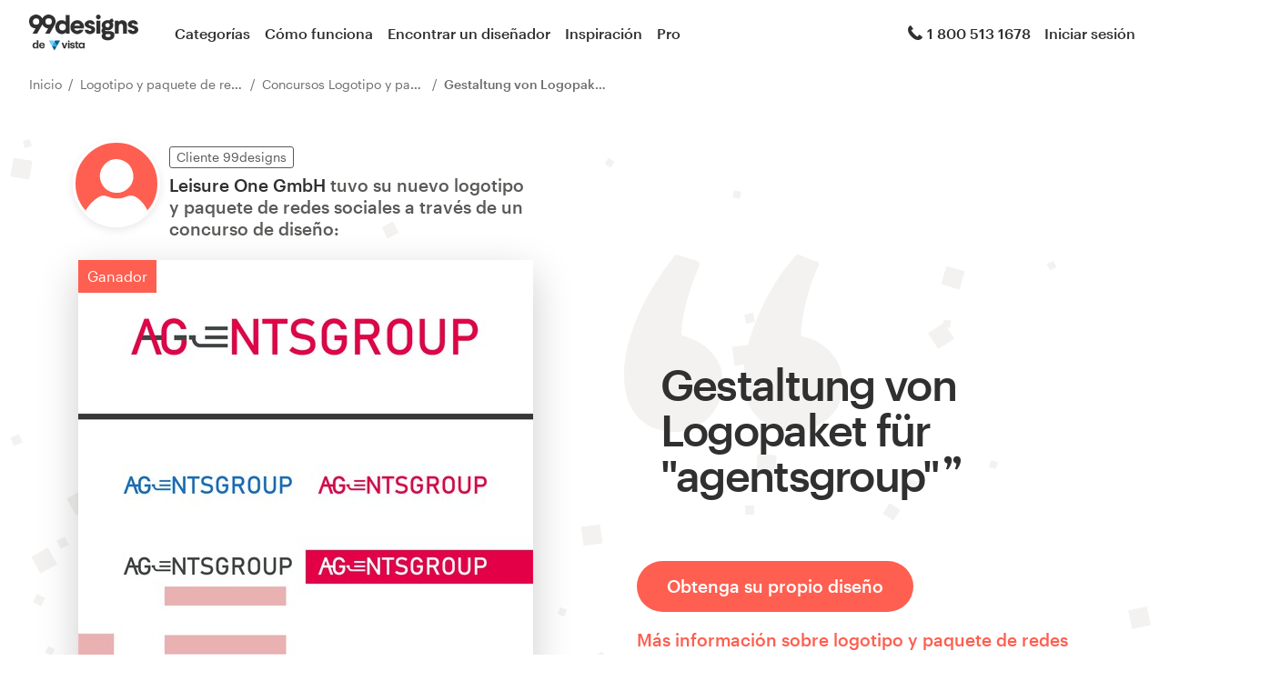

--- FILE ---
content_type: text/html; charset=utf-8
request_url: https://es.99designs.com/social-media-pack/contests/gestaltung-von-logopaket-f%C3%BCr-agentsgroup-915573
body_size: 92160
content:
<!DOCTYPE html><html lang="es-US"><head><meta charSet="utf-8"/><title>Gestaltung von logopaket für &quot;agentsgroup&quot;| concursos de Logotipo y paquete de redes sociales | 99designs</title><meta property="og:title" content="Gestaltung von logopaket für &quot;agentsgroup&quot;| concursos de Logotipo y paquete de redes sociales"/><meta property="og:description" content="Leisure One GmbH creó un logotipo y paquete de redes sociales personalizado en 99designs. Obtuvieron docenas de ideas originales de diseñadores profesionales y eligieron sus favoritas."/><meta name="description" content="Leisure One GmbH creó un logotipo y paquete de redes sociales personalizado en 99designs. Obtuvieron docenas de ideas originales de diseñadores profesionales y eligieron sus favoritas."/><meta name="viewport" content="width=device-width, initial-scale=1"/><meta http-equiv="cleartype" content="on"/><meta http-equiv="X-UA-Compatible" content="IE=edge,chrome=1"/><meta http-equiv="X-UA-TextLayoutMetrics" content="natural"/><meta http-equiv="Accept-CH" content="DPR, Viewport-Width, Width"/><meta name="format-detection" content="telephone=no"/><meta name="apple-mobile-web-app-title" content="99designs"/><meta name="author" content="99designs"/><meta name="robots" content="NOODP,NOYDIR"/><link rel="alternate" hrefLang="en-us" href="https://99designs.com/social-media-pack/contests/gestaltung-von-logopaket-für-agentsgroup-915573"/><link rel="alternate" hrefLang="es-us" href="https://es.99designs.com/social-media-pack/contests/gestaltung-von-logopaket-für-agentsgroup-915573"/><link rel="alternate" hrefLang="en-au" href="https://99designs.com.au/social-media-pack/contests/gestaltung-von-logopaket-für-agentsgroup-915573"/><link rel="alternate" hrefLang="en-ca" href="https://99designs.ca/social-media-pack/contests/gestaltung-von-logopaket-für-agentsgroup-915573"/><link rel="alternate" hrefLang="en-gb" href="https://99designs.co.uk/social-media-pack/contests/gestaltung-von-logopaket-für-agentsgroup-915573"/><link rel="alternate" hrefLang="en-ie" href="https://99designs.ie/social-media-pack/contests/gestaltung-von-logopaket-für-agentsgroup-915573"/><link rel="alternate" hrefLang="de-de" href="https://99designs.de/social-media-pack/contests/gestaltung-von-logopaket-für-agentsgroup-915573"/><link rel="alternate" hrefLang="en-de" href="https://en.99designs.de/social-media-pack/contests/gestaltung-von-logopaket-für-agentsgroup-915573"/><link rel="alternate" hrefLang="en-dk" href="https://99designs.dk/social-media-pack/contests/gestaltung-von-logopaket-für-agentsgroup-915573"/><link rel="alternate" hrefLang="fr-fr" href="https://99designs.fr/social-media-pack/contests/gestaltung-von-logopaket-für-agentsgroup-915573"/><link rel="alternate" hrefLang="en-fr" href="https://en.99designs.fr/social-media-pack/contests/gestaltung-von-logopaket-für-agentsgroup-915573"/><link rel="alternate" hrefLang="it-it" href="https://99designs.it/social-media-pack/contests/gestaltung-von-logopaket-für-agentsgroup-915573"/><link rel="alternate" hrefLang="en-it" href="https://en.99designs.it/social-media-pack/contests/gestaltung-von-logopaket-für-agentsgroup-915573"/><link rel="alternate" hrefLang="en-no" href="https://99designs.no/social-media-pack/contests/gestaltung-von-logopaket-für-agentsgroup-915573"/><link rel="alternate" hrefLang="nl-nl" href="https://99designs.nl/social-media-pack/contests/gestaltung-von-logopaket-für-agentsgroup-915573"/><link rel="alternate" hrefLang="en-nl" href="https://en.99designs.nl/social-media-pack/contests/gestaltung-von-logopaket-für-agentsgroup-915573"/><link rel="alternate" hrefLang="pt-br" href="https://99designs.com.br/social-media-pack/contests/gestaltung-von-logopaket-für-agentsgroup-915573"/><link rel="alternate" hrefLang="en-br" href="https://en.99designs.com.br/social-media-pack/contests/gestaltung-von-logopaket-für-agentsgroup-915573"/><link rel="alternate" hrefLang="pt-pt" href="https://99designs.pt/social-media-pack/contests/gestaltung-von-logopaket-für-agentsgroup-915573"/><link rel="alternate" hrefLang="en-pt" href="https://en.99designs.pt/social-media-pack/contests/gestaltung-von-logopaket-für-agentsgroup-915573"/><link rel="alternate" hrefLang="es-cl" href="https://99designs.cl/social-media-pack/contests/gestaltung-von-logopaket-für-agentsgroup-915573"/><link rel="alternate" hrefLang="en-cl" href="https://en.99designs.cl/social-media-pack/contests/gestaltung-von-logopaket-für-agentsgroup-915573"/><link rel="alternate" hrefLang="es-co" href="https://99designs.com.co/social-media-pack/contests/gestaltung-von-logopaket-für-agentsgroup-915573"/><link rel="alternate" hrefLang="en-co" href="https://en.99designs.com.co/social-media-pack/contests/gestaltung-von-logopaket-für-agentsgroup-915573"/><link rel="alternate" hrefLang="es-mx" href="https://99designs.com.mx/social-media-pack/contests/gestaltung-von-logopaket-für-agentsgroup-915573"/><link rel="alternate" hrefLang="en-mx" href="https://en.99designs.com.mx/social-media-pack/contests/gestaltung-von-logopaket-für-agentsgroup-915573"/><link rel="alternate" hrefLang="es-es" href="https://99designs.es/social-media-pack/contests/gestaltung-von-logopaket-für-agentsgroup-915573"/><link rel="alternate" hrefLang="en-es" href="https://en.99designs.es/social-media-pack/contests/gestaltung-von-logopaket-für-agentsgroup-915573"/><link rel="alternate" hrefLang="ja-jp" href="https://99designs.jp/social-media-pack/contests/gestaltung-von-logopaket-für-agentsgroup-915573"/><link rel="alternate" hrefLang="en-jp" href="https://en.99designs.jp/social-media-pack/contests/gestaltung-von-logopaket-für-agentsgroup-915573"/><link rel="alternate" hrefLang="de-ch" href="https://99designs.ch/social-media-pack/contests/gestaltung-von-logopaket-für-agentsgroup-915573"/><link rel="alternate" hrefLang="it-ch" href="https://it.99designs.ch/social-media-pack/contests/gestaltung-von-logopaket-für-agentsgroup-915573"/><link rel="alternate" hrefLang="fr-ch" href="https://fr.99designs.ch/social-media-pack/contests/gestaltung-von-logopaket-für-agentsgroup-915573"/><link rel="alternate" hrefLang="en-ch" href="https://en.99designs.ch/social-media-pack/contests/gestaltung-von-logopaket-für-agentsgroup-915573"/><link rel="alternate" hrefLang="en-hk" href="https://99designs.hk/social-media-pack/contests/gestaltung-von-logopaket-für-agentsgroup-915573"/><link rel="alternate" hrefLang="en-sg" href="https://99designs.com.sg/social-media-pack/contests/gestaltung-von-logopaket-für-agentsgroup-915573"/><link rel="alternate" hrefLang="nl-be" href="https://99designs.be/social-media-pack/contests/gestaltung-von-logopaket-für-agentsgroup-915573"/><link rel="alternate" hrefLang="fr-be" href="https://fr.99designs.be/social-media-pack/contests/gestaltung-von-logopaket-für-agentsgroup-915573"/><link rel="alternate" hrefLang="en-be" href="https://en.99designs.be/social-media-pack/contests/gestaltung-von-logopaket-für-agentsgroup-915573"/><link rel="alternate" hrefLang="de-at" href="https://99designs.at/social-media-pack/contests/gestaltung-von-logopaket-für-agentsgroup-915573"/><link rel="alternate" hrefLang="en-at" href="https://en.99designs.at/social-media-pack/contests/gestaltung-von-logopaket-für-agentsgroup-915573"/><link rel="icon" sizes="16x16 32x32" href="/favicon.ico?v=1"/><link rel="mask-icon" href="/pinned-tab-icon.svg" color="#fe5f50"/><link rel="apple-touch-icon" href="/touch-icon-iphone.png"/><link rel="apple-touch-icon" sizes="76x76" href="/touch-icon-ipad.png"/><link rel="apple-touch-icon" sizes="120x120" href="/touch-icon-iphone-retina.png"/><link rel="apple-touch-icon" sizes="152x152" href="/touch-icon-ipad-retina.png"/><link rel="preload" as="font" crossorigin="" type="font/woff2" href="https://assets.99static.com/shared/fonts/Graphik-Medium.woff2"/><link rel="preload" as="font" crossorigin="" type="font/woff2" href="https://assets.99static.com/shared/fonts/Graphik-Regular.woff2"/><meta name="slack-app-id" content="A2D02016F"/><script src="/accounts/accounts.js" defer=""></script><script>
                            var dataLayer = dataLayer || [];
                            dataLayer.push({"region":"US","isLiveChatEnabled":true});
                        </script><meta name="next-head-count" content="66"/><style data-styled="" data-styled-version="5.3.5">.bHzoFq{display:-webkit-box;display:-webkit-flex;display:-ms-flexbox;display:flex;width:100%;position:fixed;-webkit-box-pack:center;-webkit-justify-content:center;-ms-flex-pack:center;justify-content:center;-webkit-align-items:center;-webkit-box-align:center;-ms-flex-align:center;align-items:center;}/*!sc*/
data-styled.g3[id="sc-7cfe1654-0"]{content:"bHzoFq,jfChQI,"}/*!sc*/
article,aside,details,figcaption,figure,footer,header,hgroup,main,nav,section,summary{display:block;}/*!sc*/
audio,canvas,video{display:inline-block;}/*!sc*/
audio,canvas,img,svg,video{vertical-align:middle;}/*!sc*/
audio:not([controls]){display:none;height:0;}/*!sc*/
[hidden],template{display:none;}/*!sc*/
*,*:before,*:after{box-sizing:border-box;}/*!sc*/
html{-ms-text-size-adjust:100%;-webkit-text-size-adjust:100%;-webkit-overflow-scrolling:touch;-webkit-tap-highlight-color:rgba(0,0,0,0);}/*!sc*/
body{margin:0;padding:0;}/*!sc*/
dfn{font-style:italic;}/*!sc*/
mark{background:#ff0;color:#000;}/*!sc*/
kbd,samp{font-family:monospace,serif;font-size:1em;}/*!sc*/
q{quotes:'“''”''‘''’';}/*!sc*/
sub,sup{font-size:75%;line-height:0;position:relative;vertical-align:baseline;}/*!sc*/
sup{top:-0.5em;}/*!sc*/
sub{bottom:-0.25em;}/*!sc*/
img{border:0;max-width:100%;height:auto;vertical-align:middle;}/*!sc*/
svg:not(:root){overflow:hidden;}/*!sc*/
figure{margin:0;}/*!sc*/
form{margin:0;}/*!sc*/
fieldset{margin:0;padding:0;border:none;}/*!sc*/
legend{padding:0;display:block;width:100%;line-height:inherit;border:0;border:none;}/*!sc*/
label{display:inline;}/*!sc*/
button,input,select,textarea{font-family:inherit;font-size:100%;margin:0;}/*!sc*/
input,select,textarea{width:100%;}/*!sc*/
button,input{line-height:1.6;}/*!sc*/
button,select{text-transform:none;}/*!sc*/
optgroup{font-size:inherit;font-style:inherit;font-family:inherit;}/*!sc*/
select,textarea,input[type='text'],input[type='password'],input[type='datetime'],input[type='datetime-local'],input[type='date'],input[type='month'],input[type='time'],input[type='week'],input[type='number'],input[type='email'],input[type='url'],input[type='search'],input[type='tel'],input[type='color']{vertical-align:baseline;}/*!sc*/
input[type='file'],input[type='image'],input[type='radio'],input[type='checkbox']{width:auto;}/*!sc*/
input[type='file']:focus,input[type='radio']:focus,input[type='checkbox']:focus{outline:5px auto -webkit-focus-ring-color;outline-offset:-2px;}/*!sc*/
button,html input[type="button"],input[type="reset"],input[type="submit"]{-webkit-appearance:button;cursor:pointer;}/*!sc*/
button[disabled],html input[disabled]{cursor:default;}/*!sc*/
input[disabled],select[disabled],textarea[disabled]{cursor:not-allowed;}/*!sc*/
input[disabled],textarea[disabled]{background-color:#f3f2f0;}/*!sc*/
input[type='checkbox'],input[type='radio']{box-sizing:border-box;padding:0;}/*!sc*/
input[type='search']{-webkit-appearance:textfield;-moz-box-sizing:border-box;-webkit-box-sizing:border-box;box-sizing:border-box;}/*!sc*/
input[type='search']::-webkit-search-cancel-button,input[type='search']::-webkit-search-decoration{-webkit-appearance:none;}/*!sc*/
button::-moz-focus-inner,input::-moz-focus-inner{border:0;padding:0;}/*!sc*/
textarea{overflow:auto;vertical-align:top;}/*!sc*/
table{border-collapse:collapse;border-spacing:0;margin-bottom:24px;max-width:100%;background-color:transparent;}/*!sc*/
td{vertical-align:baseline;}/*!sc*/
ul,ol{padding-left:1em;}/*!sc*/
ul ul,ul ol,ol ol,ol ul{margin-bottom:0;}/*!sc*/
li{line-height:1.6;}/*!sc*/
html,body,input,button,select,textarea,address,blockquote{color:#313030;font-family:Graphik,sans-serif;font-weight:400;font-size:16px;line-height:1.6;}/*!sc*/
p{margin-top:0;margin-right:0;margin-bottom:0;margin-left:0;}/*!sc*/
ul{margin-top:0;margin-right:0;margin-bottom:0;margin-left:1.6rem;}/*!sc*/
ol{margin-top:0;margin-right:0;margin-bottom:0;margin-left:1.6rem;}/*!sc*/
h1,h2,h3,h4,h5,h6{font-family:"Graphik Medium",sans-serif;font-weight:400;text-rendering:optimizelegibility;}/*!sc*/
small{font-size:70%;color:#969694;}/*!sc*/
strong,b{font-weight:700;line-height:inherit;}/*!sc*/
em,i{font-style:italic;line-height:inherit;}/*!sc*/
a{color:#1f3ca6;background:transparent;-webkit-text-decoration:none;text-decoration:none;line-height:inherit;}/*!sc*/
a:hover,a:focus{color:#1f3ca6;}/*!sc*/
a:focus{outline:thin dotted;}/*!sc*/
a:active,a:hover{outline:0;}/*!sc*/
a:hover{-webkit-text-decoration:underline;text-decoration:underline;}/*!sc*/
a:active{-webkit-text-decoration:none;text-decoration:none;}/*!sc*/
a img{border:none;}/*!sc*/
blockquote{border-left:5px solid #1f3ca6;margin-top:0;margin-right:0;margin-bottom:0;margin-left:1.6rem;padding-top:0;padding-right:0;padding-bottom:0;padding-left:1rem;color:inherit;line-height:inherit;}/*!sc*/
blockquote cite{display:block;font-size:85%;color:#969694;font-family:Georgia,serifMonaco,Menlo,Consolas,Courier New,monospace;font-weight:inherit;font-size:1em;color:inherit;margin:0;}/*!sc*/
pre{font-size:16px;line-height:inherit;white-space:pre-wrap;}/*!sc*/
abbr[title],acronym{border-bottom:1px dotted #969694;cursor:help;text-transform:none;}/*!sc*/
abbr,acronym{color:inherit;}/*!sc*/
acronym{text-transform:uppercase;}/*!sc*/
hr{margin-top:0;margin-right:0;margin-left:0;margin-bottom:1.6rem;height:1px;border-style:none;color:#313030;background-color:#313030;-moz-box-sizing:content-box;box-sizing:content-box;}/*!sc*/
th{font-weight:normal;}/*!sc*/
data-styled.g10[id="sc-global-kIZMmk1"]{content:"sc-global-kIZMmk1,"}/*!sc*/
.hxBFDT{bottom:32px;z-index:9999;pointer-events:none;}/*!sc*/
data-styled.g86[id="sc-df57b746-0"]{content:"hxBFDT,"}/*!sc*/
html.emu-overlay .emu{position:relative;}/*!sc*/
html.emu-overlay .emu::after{content:'';display:block;position:absolute;inset:0;pointer-events:none;background:rgba(0,255,0,0.2);}/*!sc*/
data-styled.g91[id="sc-global-MlaxU1"]{content:"sc-global-MlaxU1,"}/*!sc*/
@media (min-width:0px) and (max-width:599px){.DwtIE{padding-top:10px;}}/*!sc*/
@media (min-width:600px) and (max-width:899px){.DwtIE{padding-top:10px;}}/*!sc*/
@media (min-width:900px) and (max-width:1299px){.DwtIE{padding-top:10px;}}/*!sc*/
@media (min-width:1300px) and (max-width:5000px){.DwtIE{padding-top:10px;}}/*!sc*/
@media (min-width:0px) and (max-width:599px){.AtUpA{padding-bottom:22px;text-align:left;}}/*!sc*/
@media (min-width:600px) and (max-width:899px){.AtUpA{padding-bottom:22px;text-align:center;}}/*!sc*/
@media (min-width:900px) and (max-width:1299px){.AtUpA{padding-bottom:22px;text-align:left;}}/*!sc*/
@media (min-width:1300px) and (max-width:5000px){.AtUpA{padding-bottom:22px;text-align:left;}}/*!sc*/
@media (min-width:0px) and (max-width:599px){.jafQCg{text-align:center;}}/*!sc*/
@media (min-width:600px) and (max-width:899px){.jafQCg{text-align:center;}}/*!sc*/
@media (min-width:900px) and (max-width:1299px){.jafQCg{text-align:center;}}/*!sc*/
@media (min-width:1300px) and (max-width:5000px){.jafQCg{text-align:center;}}/*!sc*/
@media (min-width:0px) and (max-width:599px){.bLaPdj{padding-bottom:30px;text-align:left;}}/*!sc*/
@media (min-width:600px) and (max-width:899px){.bLaPdj{padding-top:60px;padding-left:20%;padding-bottom:30px;padding-right:20%;text-align:left;}}/*!sc*/
@media (min-width:900px) and (max-width:1299px){.bLaPdj{padding-left:60px;padding-bottom:45px;text-align:left;}}/*!sc*/
@media (min-width:1300px) and (max-width:5000px){.bLaPdj{padding-left:60px;padding-bottom:45px;text-align:left;}}/*!sc*/
@media (min-width:0px) and (max-width:599px){.gpCESg{padding-top:30px;text-align:center;}}/*!sc*/
@media (min-width:600px) and (max-width:899px){.gpCESg{padding-top:30px;text-align:center;}}/*!sc*/
@media (min-width:900px) and (max-width:1299px){.gpCESg{padding-left:60px;text-align:left;}}/*!sc*/
@media (min-width:1300px) and (max-width:5000px){.gpCESg{padding-left:60px;text-align:left;}}/*!sc*/
@media (min-width:0px) and (max-width:599px){.jFoRGg{padding-top:10px;padding-bottom:10px;text-align:center;}}/*!sc*/
@media (min-width:600px) and (max-width:899px){.jFoRGg{padding-top:10px;padding-bottom:10px;text-align:center;}}/*!sc*/
@media (min-width:900px) and (max-width:1299px){.jFoRGg{padding-top:10px;padding-bottom:10px;text-align:center;}}/*!sc*/
@media (min-width:1300px) and (max-width:5000px){.jFoRGg{padding-top:10px;padding-bottom:10px;text-align:center;}}/*!sc*/
@media (min-width:0px) and (max-width:599px){.cOGPvc{padding-bottom:60px;}}/*!sc*/
@media (min-width:600px) and (max-width:899px){.cOGPvc{padding-bottom:60px;}}/*!sc*/
@media (min-width:900px) and (max-width:1299px){}/*!sc*/
@media (min-width:1300px) and (max-width:5000px){}/*!sc*/
@media (min-width:0px) and (max-width:599px){.kyjEXI{padding-top:30px;padding-bottom:7px;}}/*!sc*/
@media (min-width:600px) and (max-width:899px){.kyjEXI{padding-top:30px;padding-bottom:7px;}}/*!sc*/
@media (min-width:900px) and (max-width:1299px){.kyjEXI{padding-top:120px;padding-bottom:60px;}}/*!sc*/
@media (min-width:1300px) and (max-width:5000px){.kyjEXI{padding-top:120px;padding-bottom:60px;}}/*!sc*/
@media (min-width:0px) and (max-width:599px){.gHJusE{padding-bottom:3px;}}/*!sc*/
@media (min-width:600px) and (max-width:899px){.gHJusE{padding-bottom:30px;}}/*!sc*/
@media (min-width:900px) and (max-width:1299px){.gHJusE{padding-bottom:45px;}}/*!sc*/
@media (min-width:1300px) and (max-width:5000px){.gHJusE{padding-bottom:45px;}}/*!sc*/
@media (min-width:0px) and (max-width:599px){.jqVbDD{padding-top:35px;padding-bottom:3px;}}/*!sc*/
@media (min-width:600px) and (max-width:899px){.jqVbDD{padding-top:45px;padding-bottom:3px;}}/*!sc*/
@media (min-width:900px) and (max-width:1299px){.jqVbDD{padding-top:60px;padding-bottom:90px;}}/*!sc*/
@media (min-width:1300px) and (max-width:5000px){.jqVbDD{padding-top:60px;padding-bottom:90px;}}/*!sc*/
@media (min-width:0px) and (max-width:599px){.kqBCbY{padding-top:30px;padding-bottom:30px;text-align:left;}}/*!sc*/
@media (min-width:600px) and (max-width:899px){.kqBCbY{padding-top:30px;padding-bottom:30px;text-align:center;}}/*!sc*/
@media (min-width:900px) and (max-width:1299px){.kqBCbY{padding-top:30px;padding-bottom:45px;text-align:center;}}/*!sc*/
@media (min-width:1300px) and (max-width:5000px){.kqBCbY{padding-top:30px;padding-bottom:45px;text-align:center;}}/*!sc*/
@media (min-width:0px) and (max-width:599px){.dfmHGg{text-align:left;}}/*!sc*/
@media (min-width:600px) and (max-width:899px){.dfmHGg{text-align:left;}}/*!sc*/
@media (min-width:900px) and (max-width:1299px){.dfmHGg{text-align:left;}}/*!sc*/
@media (min-width:1300px) and (max-width:5000px){.dfmHGg{text-align:left;}}/*!sc*/
@media (min-width:0px) and (max-width:599px){.jzlvgU{padding-right:30px;}}/*!sc*/
@media (min-width:600px) and (max-width:899px){.jzlvgU{padding-right:30px;}}/*!sc*/
@media (min-width:900px) and (max-width:1299px){.jzlvgU{padding-right:30px;}}/*!sc*/
@media (min-width:1300px) and (max-width:5000px){.jzlvgU{padding-right:30px;}}/*!sc*/
@media (min-width:0px) and (max-width:599px){.dtrpzs{padding-bottom:15px;}}/*!sc*/
@media (min-width:600px) and (max-width:899px){.dtrpzs{padding-bottom:15px;}}/*!sc*/
@media (min-width:900px) and (max-width:1299px){.dtrpzs{padding-bottom:15px;}}/*!sc*/
@media (min-width:1300px) and (max-width:5000px){.dtrpzs{padding-bottom:15px;}}/*!sc*/
@media (min-width:0px) and (max-width:599px){.egEKko{padding-bottom:3px;}}/*!sc*/
@media (min-width:600px) and (max-width:899px){.egEKko{padding-bottom:3px;}}/*!sc*/
@media (min-width:900px) and (max-width:1299px){.egEKko{padding-top:30px;padding-bottom:400px;}}/*!sc*/
@media (min-width:1300px) and (max-width:5000px){.egEKko{padding-top:30px;padding-bottom:400px;}}/*!sc*/
@media (min-width:0px) and (max-width:599px){.bEfeME{padding-bottom:30px;}}/*!sc*/
@media (min-width:600px) and (max-width:899px){.bEfeME{padding-bottom:30px;}}/*!sc*/
@media (min-width:900px) and (max-width:1299px){.bEfeME{padding-bottom:90px;}}/*!sc*/
@media (min-width:1300px) and (max-width:5000px){.bEfeME{padding-bottom:90px;}}/*!sc*/
@media (min-width:0px) and (max-width:599px){.bNKHVA{padding-top:30px;padding-bottom:30px;}}/*!sc*/
@media (min-width:600px) and (max-width:899px){.bNKHVA{padding-top:30px;padding-bottom:30px;}}/*!sc*/
@media (min-width:900px) and (max-width:1299px){.bNKHVA{padding-top:45px;padding-bottom:20px;}}/*!sc*/
@media (min-width:1300px) and (max-width:5000px){.bNKHVA{padding-top:45px;padding-bottom:20px;}}/*!sc*/
@media (min-width:0px) and (max-width:599px){}/*!sc*/
@media (min-width:600px) and (max-width:899px){}/*!sc*/
@media (min-width:900px) and (max-width:1299px){.fmKBKv{padding-top:260px;}}/*!sc*/
@media (min-width:1300px) and (max-width:5000px){.fmKBKv{padding-top:340px;}}/*!sc*/
@media (min-width:0px) and (max-width:599px){.eojgtA{padding-bottom:60px;}}/*!sc*/
@media (min-width:600px) and (max-width:899px){.eojgtA{padding-bottom:60px;}}/*!sc*/
@media (min-width:900px) and (max-width:1299px){.eojgtA{padding-bottom:60px;}}/*!sc*/
@media (min-width:1300px) and (max-width:5000px){.eojgtA{padding-bottom:60px;}}/*!sc*/
@media (min-width:0px) and (max-width:599px){}/*!sc*/
@media (min-width:600px) and (max-width:899px){}/*!sc*/
@media (min-width:900px) and (max-width:1299px){.cXIXWg{padding-right:30px;}}/*!sc*/
@media (min-width:1300px) and (max-width:5000px){.cXIXWg{padding-right:30px;}}/*!sc*/
@media (min-width:0px) and (max-width:599px){.bjtIVQ{padding-top:45px;}}/*!sc*/
@media (min-width:600px) and (max-width:899px){.bjtIVQ{padding-top:45px;}}/*!sc*/
@media (min-width:900px) and (max-width:1299px){.bjtIVQ{padding-top:120px;}}/*!sc*/
@media (min-width:1300px) and (max-width:5000px){.bjtIVQ{padding-top:120px;}}/*!sc*/
@media (min-width:0px) and (max-width:599px){.jopLkE{padding-top:15px;}}/*!sc*/
@media (min-width:600px) and (max-width:899px){.jopLkE{padding-top:15px;}}/*!sc*/
@media (min-width:900px) and (max-width:1299px){.jopLkE{padding-top:15px;}}/*!sc*/
@media (min-width:1300px) and (max-width:5000px){.jopLkE{padding-top:15px;}}/*!sc*/
@media (min-width:0px) and (max-width:599px){.iFAEQU{padding-bottom:30px;}}/*!sc*/
@media (min-width:600px) and (max-width:899px){.iFAEQU{padding-bottom:30px;}}/*!sc*/
@media (min-width:900px) and (max-width:1299px){.iFAEQU{padding-bottom:30px;}}/*!sc*/
@media (min-width:1300px) and (max-width:5000px){.iFAEQU{padding-bottom:30px;}}/*!sc*/
@media (min-width:0px) and (max-width:599px){.ldLVgl{padding-top:30px;padding-bottom:30px;}}/*!sc*/
@media (min-width:600px) and (max-width:899px){.ldLVgl{padding-top:60px;padding-bottom:30px;}}/*!sc*/
@media (min-width:900px) and (max-width:1299px){.ldLVgl{padding-top:60px;padding-bottom:30px;}}/*!sc*/
@media (min-width:1300px) and (max-width:5000px){.ldLVgl{padding-top:60px;padding-bottom:30px;}}/*!sc*/
@media (min-width:0px) and (max-width:599px){}/*!sc*/
@media (min-width:600px) and (max-width:899px){}/*!sc*/
@media (min-width:900px) and (max-width:1299px){}/*!sc*/
@media (min-width:1300px) and (max-width:5000px){}/*!sc*/
@media (min-width:0px) and (max-width:599px){.ja-dikU{padding-left:7px;}}/*!sc*/
@media (min-width:600px) and (max-width:899px){.ja-dikU{padding-left:7px;}}/*!sc*/
@media (min-width:900px) and (max-width:1299px){.ja-dikU{padding-left:7px;}}/*!sc*/
@media (min-width:1300px) and (max-width:5000px){.ja-dikU{padding-left:7px;}}/*!sc*/
@media (min-width:0px) and (max-width:599px){.iWqKmg{padding-top:30px;padding-bottom:30px;}}/*!sc*/
@media (min-width:600px) and (max-width:899px){.iWqKmg{padding-top:30px;padding-bottom:30px;}}/*!sc*/
@media (min-width:900px) and (max-width:1299px){.iWqKmg{padding-top:30px;padding-bottom:30px;}}/*!sc*/
@media (min-width:1300px) and (max-width:5000px){.iWqKmg{padding-top:30px;padding-bottom:30px;}}/*!sc*/
@media (min-width:0px) and (max-width:599px){.loKAVQ{padding-top:30px;padding-left:30px;padding-bottom:30px;padding-right:30px;}}/*!sc*/
@media (min-width:600px) and (max-width:899px){.loKAVQ{padding-top:30px;padding-left:30px;padding-bottom:30px;padding-right:30px;}}/*!sc*/
@media (min-width:900px) and (max-width:1299px){.loKAVQ{padding-top:30px;padding-left:30px;padding-bottom:30px;padding-right:30px;}}/*!sc*/
@media (min-width:1300px) and (max-width:5000px){.loKAVQ{padding-top:30px;padding-left:30px;padding-bottom:30px;padding-right:30px;}}/*!sc*/
@media (min-width:0px) and (max-width:599px){.cYweuM{padding-bottom:90px;}}/*!sc*/
@media (min-width:600px) and (max-width:899px){.cYweuM{padding-bottom:90px;}}/*!sc*/
@media (min-width:900px) and (max-width:1299px){.cYweuM{padding-bottom:120px;}}/*!sc*/
@media (min-width:1300px) and (max-width:5000px){.cYweuM{padding-bottom:120px;}}/*!sc*/
data-styled.g103[id="sc-9994c81a-0"]{content:"DwtIE,AtUpA,jafQCg,bLaPdj,gpCESg,jFoRGg,cOGPvc,kyjEXI,gHJusE,jqVbDD,kqBCbY,dfmHGg,jzlvgU,dtrpzs,egEKko,bEfeME,bNKHVA,fmKBKv,eojgtA,cXIXWg,bjtIVQ,jopLkE,iFAEQU,ldLVgl,hhpYPI,ja-dikU,iWqKmg,loKAVQ,cYweuM,"}/*!sc*/
.cSvMwt{position:absolute;z-index:1;}/*!sc*/
data-styled.g106[id="sc-3f9682d5-0"]{content:"cSvMwt,"}/*!sc*/
.iwNqor{position:relative;}/*!sc*/
data-styled.g107[id="sc-5cc4510f-0"]{content:"iwNqor,"}/*!sc*/
.kNANai{position:relative;z-index:2;}/*!sc*/
data-styled.g108[id="sc-5cc4510f-1"]{content:"kNANai,"}/*!sc*/
.lcSIbB{font-size:19px;font-family:"Graphik Medium",sans-serif;-webkit-text-decoration:none !important;text-decoration:none !important;color:#fe5f50 !important;-webkit-transition:border-color 0.15s ease-out;transition:border-color 0.15s ease-out;border-color:#fe5f5033;border-bottom-width:2px;border-bottom-style:solid;}/*!sc*/
.lcSIbB:link,.lcSIbB:visited{border-color:#fe5f5033;}/*!sc*/
.lcSIbB:hover,.lcSIbB:focus{border-color:#fe5f5066;}/*!sc*/
.lcSIbB:active{border-color:transparent;}/*!sc*/
.dCFDQL{font-size:16px;font-family:Graphik,sans-serif;-webkit-text-decoration:none !important;text-decoration:none !important;color:#313030 !important;-webkit-transition:border-color 0.15s ease-out;transition:border-color 0.15s ease-out;border-color:#31303033;border-bottom-width:2px;border-bottom-style:solid;}/*!sc*/
.dCFDQL:link,.dCFDQL:visited{border-color:#31303033;}/*!sc*/
.dCFDQL:hover,.dCFDQL:focus{border-color:#31303066;}/*!sc*/
.dCFDQL:active{border-color:transparent;}/*!sc*/
.cJrwiD{font-size:16px;font-family:Graphik,sans-serif;-webkit-text-decoration:none !important;text-decoration:none !important;color:currentColor !important;-webkit-transition:border-color 0.15s ease-out;transition:border-color 0.15s ease-out;border-color:#31303033;border-bottom-width:2px;border-bottom-style:solid;}/*!sc*/
.cJrwiD:link,.cJrwiD:visited{border-color:#31303033;}/*!sc*/
.cJrwiD:hover,.cJrwiD:focus{border-color:currentColor;}/*!sc*/
.cJrwiD:active{border-color:transparent;}/*!sc*/
.eFzOqF{font-size:14px;font-family:Graphik,sans-serif;-webkit-text-decoration:none !important;text-decoration:none !important;color:currentColor !important;-webkit-transition:border-color 0.15s ease-out;transition:border-color 0.15s ease-out;border-color:#31303033;border-bottom-width:2px;border-bottom-style:solid;}/*!sc*/
.eFzOqF:link,.eFzOqF:visited{border-color:#31303033;}/*!sc*/
.eFzOqF:hover,.eFzOqF:focus{border-color:currentColor;}/*!sc*/
.eFzOqF:active{border-color:transparent;}/*!sc*/
.qfYdU{font-size:inherit;font-family:"Graphik Medium",sans-serif;-webkit-text-decoration:none !important;text-decoration:none !important;color:#313030 !important;-webkit-transition:border-color 0.15s ease-out;transition:border-color 0.15s ease-out;border-color:#31303033;border-bottom-width:2px;border-bottom-style:solid;}/*!sc*/
.qfYdU:link,.qfYdU:visited{border-color:#31303033;}/*!sc*/
.qfYdU:hover,.qfYdU:focus{border-color:#31303066;}/*!sc*/
.qfYdU:active{border-color:transparent;}/*!sc*/
data-styled.g109[id="sc-4f1a5b99-0"]{content:"lcSIbB,dCFDQL,cJrwiD,eFzOqF,qfYdU,"}/*!sc*/
.cHRiFR{border-color:#fe5f5000;border-bottom-width:2px;}/*!sc*/
.cHRiFR:link,.cHRiFR:visited{border-color:#fe5f5000;}/*!sc*/
.cHRiFR:hover,.cHRiFR:focus{border-color:#fe5f50;}/*!sc*/
.bdZkoi{border-color:#31303000;border-bottom-width:2px;}/*!sc*/
.bdZkoi:link,.bdZkoi:visited{border-color:#31303000;}/*!sc*/
.bdZkoi:hover,.bdZkoi:focus{border-color:#313030;}/*!sc*/
data-styled.g110[id="sc-4f1a5b99-1"]{content:"cHRiFR,bdZkoi,"}/*!sc*/
.gDqgUk{border-bottom-width:2px;}/*!sc*/
.gDqgUk:focus{border-color:transparent;}/*!sc*/
data-styled.g111[id="sc-4f1a5b99-2"]{content:"gDqgUk,"}/*!sc*/
.hgENQo{margin-left:5px;}/*!sc*/
data-styled.g113[id="sc-d39360f9-0"]{content:"hgENQo,"}/*!sc*/
.epdfSv{padding-bottom:120px;}/*!sc*/
@media (min-width:0) and (max-width:899px){.epdfSv{padding-bottom:90px;}}/*!sc*/
.DFlHS{padding-bottom:0;}/*!sc*/
.etsdRB{padding-top:20px;padding-bottom:20px;padding-left:20px;padding-right:20px;}/*!sc*/
.czQUyw{display:-webkit-box;display:-webkit-flex;display:-ms-flexbox;display:flex;height:100%;padding-left:15px;-webkit-flex-direction:column;-ms-flex-direction:column;flex-direction:column;-webkit-box-pack:center;-webkit-justify-content:center;-ms-flex-pack:center;justify-content:center;}/*!sc*/
.hUvhwc{width:-webkit-fit-content;width:-moz-fit-content;width:fit-content;}/*!sc*/
.caPkMN{display:-webkit-box;display:-webkit-flex;display:-ms-flexbox;display:flex;padding-top:20px;padding-bottom:20px;padding-left:30px;padding-right:30px;-webkit-flex-direction:column;-ms-flex-direction:column;flex-direction:column;-webkit-flex:1;-ms-flex:1;flex:1;}/*!sc*/
@media (min-width:0) and (max-width:899px){.caPkMN{padding-left:20px;}}/*!sc*/
@media (min-width:0) and (max-width:899px){.caPkMN{padding-right:20px;}}/*!sc*/
data-styled.g114[id="sc-d7aaa91f-0"]{content:"etJkIQ,epdfSv,DFlHS,etsdRB,czQUyw,hUvhwc,caPkMN,"}/*!sc*/
.itrYNN{background-color:#fe5f50;width:inherit;height:inherit;}/*!sc*/
data-styled.g116[id="sc-9f09f6f5-0"]{content:"itrYNN,"}/*!sc*/
.kEnVGH{position:relative;background-color:#f3f2f0;width:100%;height:5px;overflow:hidden;z-index:1;}/*!sc*/
data-styled.g117[id="sc-9f09f6f5-1"]{content:"kEnVGH,"}/*!sc*/
.hYzFxg{width:100%;}/*!sc*/
data-styled.g118[id="sc-4b5c3db2-0"]{content:"hYzFxg,"}/*!sc*/
.hLgAZb{position:relative;z-index:6;display:-webkit-box;display:-webkit-flex;display:-ms-flexbox;display:flex;-webkit-flex-direction:column;-ms-flex-direction:column;flex-direction:column;visibility:hidden;opacity:0;-webkit-transition:opacity 175ms;transition:opacity 175ms;width:100%;}/*!sc*/
data-styled.g119[id="sc-4b5c3db2-1"]{content:"hLgAZb,"}/*!sc*/
.eIAjgm:last-child{padding-bottom:0;}/*!sc*/
data-styled.g120[id="sc-a39c7409-0"]{content:"eIAjgm,"}/*!sc*/
.gYfUPA{visibility:hidden;opacity:0;-webkit-transition-duration:0.3s;transition-duration:0.3s;-webkit-transition-timing-function:ease-out;transition-timing-function:ease-out;-webkit-transition-property:opacity,visibility;transition-property:opacity,visibility;}/*!sc*/
data-styled.g121[id="sc-a8bc33d8-0"]{content:"gYfUPA,"}/*!sc*/
.fjlcmv{position:relative;}/*!sc*/
.fjlcmv:hover .sc-a8bc33d8-0{visibility:visible;opacity:1;}/*!sc*/
data-styled.g122[id="sc-a8bc33d8-1"]{content:"fjlcmv,"}/*!sc*/
.evXoZv{margin:0;padding:0;line-height:1;}/*!sc*/
data-styled.g125[id="sc-735bec7f-0"]{content:"evXoZv,"}/*!sc*/
.kSWmic{display:inline-block;font-size:14px;max-width:200px;white-space:nowrap;overflow:hidden;text-overflow:ellipsis;color:#6e6d6c;font-weight:700;}/*!sc*/
.kSWmic:first-child{margin-left:0;}/*!sc*/
.kSWmic:not(:first-child):before{content:'/';margin:0 7px;font-weight:400;}/*!sc*/
data-styled.g126[id="sc-735bec7f-1"]{content:"kSWmic,"}/*!sc*/
.kWXluH{color:#6e6d6c;font-weight:400;-webkit-text-decoration:none;text-decoration:none;}/*!sc*/
.kWXluH:hover{-webkit-text-decoration:underline;text-decoration:underline;color:#6e6d6c;}/*!sc*/
data-styled.g127[id="sc-735bec7f-2"]{content:"kWXluH,"}/*!sc*/
.iLbQST{display:inline-block;position:absolute;right:0;top:50%;-webkit-transform:translateY(-50%);-ms-transform:translateY(-50%);transform:translateY(-50%);font-size:24px;color:#969694;}/*!sc*/
.iLbQST:before{display:block;margin:0;line-height:1;}/*!sc*/
data-styled.g128[id="sc-eb2d7909-0"]{content:"iLbQST,"}/*!sc*/
.deUdHm{position:relative;width:100%;border:none;border-radius:0;padding-top:22px;padding-bottom:22px;padding-left:0;padding-right:30px;background:transparent;text-align:left;color:#313030;}/*!sc*/
.deUdHm:hover,.deUdHm:focus{box-shadow:none;-webkit-text-decoration:none;text-decoration:none;outline:none;}/*!sc*/
.deUdHm:focus:first-child .sc-eb2d7909-0{outline:thin dotted #313030b3;outline-offset:5px;}/*!sc*/
data-styled.g129[id="sc-a5dbacff-0"]{content:"deUdHm,"}/*!sc*/
.gJzgNb{height:0;min-height:0;visibility:hidden;opacity:0;overflow:hidden;-webkit-transition:all 0.3s,visibility 0.3s;transition:all 0.3s,visibility 0.3s;}/*!sc*/
data-styled.g130[id="sc-a5dbacff-1"]{content:"gJzgNb,"}/*!sc*/
.gqXOXd{color:#313030;border-color:#dad9d7;border-style:solid;border-top-width:0;border-bottom-width:0;border-left-width:0;border-right-width:0;padding-left:15px;padding-right:15px;padding-bottom:0;}/*!sc*/
.cOKFqU{color:#313030;border-color:#dad9d7;border-style:solid;border-top-width:1px;border-bottom-width:0;border-left-width:0;border-right-width:0;padding-left:15px;padding-right:15px;padding-bottom:0;}/*!sc*/
.iBsKkV{color:#313030;border-color:#dad9d7;border-style:solid;border-top-width:1px;border-bottom-width:1px;border-left-width:0;border-right-width:0;padding-left:15px;padding-right:15px;padding-bottom:0;}/*!sc*/
data-styled.g131[id="sc-9223f805-0"]{content:"gqXOXd,cOKFqU,iBsKkV,"}/*!sc*/
.zQUQd{margin:0;font-weight:700;}/*!sc*/
data-styled.g132[id="sc-9223f805-1"]{content:"zQUQd,"}/*!sc*/
.cMxQil{height:650px;max-width:530px;}/*!sc*/
@media (min-width:0px) and (max-width:599px),(min-width:600px) and (max-width:899px){.cMxQil{margin:0 auto;}}/*!sc*/
data-styled.g134[id="sc-b2342525-0"]{content:"cMxQil,"}/*!sc*/
.kkkObm{font-family:Georgia,serif;color:#5b5a58;font-style:italic;font-size:16px;}/*!sc*/
.lavwzo{font-family:Georgia,serif;color:#5b5a58;font-style:italic;font-size:14px;}/*!sc*/
data-styled.g135[id="sc-b53a5e1-0"]{content:"kkkObm,lavwzo,"}/*!sc*/
.bUUkBE .animateFill{-webkit-animation:kITPUL 0.6s linear;animation:kITPUL 0.6s linear;-webkit-animation-fill-mode:forwards;animation-fill-mode:forwards;}/*!sc*/
.bUUkBE .animateEmpty{-webkit-animation:ktmAWT 0.6s linear;animation:ktmAWT 0.6s linear;-webkit-animation-fill-mode:forwards;animation-fill-mode:forwards;}/*!sc*/
data-styled.g136[id="sc-c2ded173-0"]{content:"bUUkBE,"}/*!sc*/
.cKHpIV{display:-webkit-box;display:-webkit-flex;display:-ms-flexbox;display:flex;-webkit-box-pack:justify;-webkit-justify-content:space-between;-ms-flex-pack:justify;justify-content:space-between;line-height:0;overflow:hidden;width:auto;}/*!sc*/
data-styled.g137[id="sc-9fd1805-0"]{content:"cKHpIV,"}/*!sc*/
.cFebFC{position:relative;overflow:hidden;max-width:16%;max-height:16%;}/*!sc*/
data-styled.g138[id="sc-9fd1805-1"]{content:"cFebFC,"}/*!sc*/
.jSZcLV{background:transparent;opacity:0;}/*!sc*/
data-styled.g140[id="sc-36862e7e-0"]{content:"jSZcLV,"}/*!sc*/
.jwZgRK{position:relative;display:block;width:10px;height:10px;background:transparent;z-index:5;}/*!sc*/
.jwZgRK[data-active='true'] .sc-36862e7e-0{opacity:1;}/*!sc*/
@media (min-width:0px) and (max-width:599px),(min-width:600px) and (max-width:899px){.jwZgRK{display:none !important;}}/*!sc*/
data-styled.g141[id="sc-36862e7e-1"]{content:"jwZgRK,"}/*!sc*/
.gdyxnu{display:block;float:right;margin-right:40%;}/*!sc*/
.gdyxnu .sc-36862e7e-0{position:absolute;width:366px;height:141px;bottom:0;left:0;}/*!sc*/
.gdyxnu[data-active='true'] .line{stroke-dasharray:1500;stroke-dashoffset:1500;-webkit-animation-name:dZIJit;animation-name:dZIJit;-webkit-animation-duration:0.5s;animation-duration:0.5s;-webkit-animation-timing-function:ease-in;animation-timing-function:ease-in;-webkit-animation-delay:1.5s;animation-delay:1.5s;-webkit-animation-iteration-count:1;animation-iteration-count:1;-webkit-animation-direction:normal;animation-direction:normal;-webkit-animation-fill-mode:forwards;animation-fill-mode:forwards;-webkit-animation-play-state:running;animation-play-state:running;}/*!sc*/
.gdyxnu[data-active='true'] .circle{stroke-dasharray:800;stroke-dashoffset:800;-webkit-animation-name:dZIJit;animation-name:dZIJit;-webkit-animation-duration:1s;animation-duration:1s;-webkit-animation-timing-function:ease-in;animation-timing-function:ease-in;-webkit-animation-delay:1s;animation-delay:1s;-webkit-animation-iteration-count:1;animation-iteration-count:1;-webkit-animation-direction:normal;animation-direction:normal;-webkit-animation-fill-mode:forwards;animation-fill-mode:forwards;-webkit-animation-play-state:running;animation-play-state:running;}/*!sc*/
data-styled.g142[id="sc-36862e7e-2"]{content:"gdyxnu,"}/*!sc*/
.eCjldU .sc-36862e7e-0{position:absolute;width:171px;height:36px;top:10px;left:-50px;}/*!sc*/
.eCjldU[data-active='true'] .line{stroke-dasharray:1500;stroke-dashoffset:1500;-webkit-animation-name:dZIJit;animation-name:dZIJit;-webkit-animation-duration:2s;animation-duration:2s;-webkit-animation-timing-function:ease-in;animation-timing-function:ease-in;-webkit-animation-delay:2.5s;animation-delay:2.5s;-webkit-animation-iteration-count:1;animation-iteration-count:1;-webkit-animation-direction:normal;animation-direction:normal;-webkit-animation-fill-mode:forwards;animation-fill-mode:forwards;-webkit-animation-play-state:running;animation-play-state:running;}/*!sc*/
data-styled.g143[id="sc-36862e7e-3"]{content:"eCjldU,"}/*!sc*/
.jtkfvQ{opacity:0;-webkit-transition:2s opacity;transition:2s opacity;-webkit-transition-delay:1.5s;transition-delay:1.5s;}/*!sc*/
data-styled.g144[id="sc-8dee236b-0"]{content:"jtkfvQ,"}/*!sc*/
.kEzpze{text-align:center;}/*!sc*/
.kEzpze::before,.kEzpze::after{content:'';display:block;margin-left:auto;margin-right:auto;height:80px;width:2px;background-color:#dad9d7;}/*!sc*/
.kEzpze::before{margin-bottom:20px;}/*!sc*/
.kEzpze::after{margin-top:20px;}/*!sc*/
.kEzpze em{color:#313030;font-style:normal;}/*!sc*/
data-styled.g145[id="sc-3f60db87-0"]{content:"kEzpze,"}/*!sc*/
.dIMDiO{border-radius:50%;display:inline-block;vertical-align:middle;position:relative;width:32px;height:32px;}/*!sc*/
.dJrOfu{border-radius:50%;display:inline-block;vertical-align:middle;position:relative;width:96px;height:96px;}/*!sc*/
data-styled.g146[id="sc-e63480a1-0"]{content:"dIMDiO,dJrOfu,"}/*!sc*/
.icJtLp{border-radius:50%;}/*!sc*/
data-styled.g147[id="sc-e63480a1-1"]{content:"icJtLp,"}/*!sc*/
.dcVMti{display:-webkit-box;display:-webkit-flex;display:-ms-flexbox;display:flex;}/*!sc*/
data-styled.g149[id="sc-991292d2-0"]{content:"dcVMti,"}/*!sc*/
.hIuBXJ{font-size:14px;}/*!sc*/
.sc-991292d2-1 + .sc-991292d2-1{margin-left:5px;}/*!sc*/
data-styled.g150[id="sc-991292d2-1"]{content:"hIuBXJ,"}/*!sc*/
.PICak{display:-webkit-box;display:-webkit-flex;display:-ms-flexbox;display:flex;-webkit-flex-direction:column;-ms-flex-direction:column;flex-direction:column;}/*!sc*/
data-styled.g151[id="sc-5cdb43e-0"]{content:"PICak,"}/*!sc*/
.biOpKL{width:80%;height:80%;position:absolute;bottom:0;left:50%;-webkit-transform:translateX(-50%);-ms-transform:translateX(-50%);transform:translateX(-50%);}/*!sc*/
data-styled.g152[id="sc-2363d2ec-0"]{content:"biOpKL,"}/*!sc*/
.eIRIwv{display:inline-block;vertical-align:middle;background:repeating-linear-gradient( #dad9d7, #dad9d7 83.9%, white 84%, white 100% );-webkit-animation-name:koEgzA;animation-name:koEgzA;-webkit-animation-fill-mode:forwards;animation-fill-mode:forwards;-webkit-animation-duration:0.8s;animation-duration:0.8s;position:relative;color:#ffffff;border-radius:50%;border:3px solid #ffffff;border-bottom-color:#ffffff;box-shadow:0 3px 9px 0 rgba(28,27,26,0.1);overflow:hidden;}/*!sc*/
@media (min-width:0px) and (max-width:599px){.eIRIwv{width:48px;height:48px;}}/*!sc*/
@media (min-width:600px) and (max-width:899px){.eIRIwv{width:96px;height:96px;}}/*!sc*/
@media (min-width:900px) and (max-width:1299px){.eIRIwv{width:96px;height:96px;}}/*!sc*/
@media (min-width:1300px) and (max-width:5000px){.eIRIwv{width:96px;height:96px;}}/*!sc*/
.kZoEMv{display:inline-block;vertical-align:middle;background:repeating-linear-gradient( #dad9d7, #dad9d7 83.9%, white 84%, white 100% );-webkit-animation-name:koEgzA;animation-name:koEgzA;-webkit-animation-fill-mode:forwards;animation-fill-mode:forwards;-webkit-animation-duration:0.8s;animation-duration:0.8s;position:relative;color:#ffffff;border-radius:50%;border:3px solid #ffffff;border-bottom-color:#ffffff;box-shadow:0 3px 9px 0 rgba(28,27,26,0.1);overflow:hidden;}/*!sc*/
@media (min-width:0px) and (max-width:599px){.kZoEMv{width:32px;height:32px;}}/*!sc*/
@media (min-width:600px) and (max-width:899px){.kZoEMv{width:32px;height:32px;}}/*!sc*/
@media (min-width:900px) and (max-width:1299px){.kZoEMv{width:32px;height:32px;}}/*!sc*/
@media (min-width:1300px) and (max-width:5000px){.kZoEMv{width:32px;height:32px;}}/*!sc*/
data-styled.g153[id="sc-2363d2ec-1"]{content:"eIRIwv,kZoEMv,"}/*!sc*/
.gCTmzt{display:grid;text-align:left;grid-template-columns:min-content;grid-template-areas: 'avatar-container role-container' 'avatar-container message-container';}/*!sc*/
@media (min-width:0px) and (max-width:599px){.gCTmzt{grid-template-areas: 'avatar-container role-container' 'message-container message-container';}}/*!sc*/
data-styled.g154[id="sc-990cf6e3-0"]{content:"gCTmzt,"}/*!sc*/
.cdLvdF{grid-area:avatar-container;margin-right:10px;}/*!sc*/
@media (min-width:0px) and (max-width:599px){.cdLvdF:first-child{width:48px;height:48px;}}/*!sc*/
data-styled.g155[id="sc-990cf6e3-1"]{content:"cdLvdF,"}/*!sc*/
.kfwFrN{grid-area:role-container;display:-webkit-box;display:-webkit-flex;display:-ms-flexbox;display:flex;-webkit-align-items:center;-webkit-box-align:center;-ms-flex-align:center;align-items:center;padding-top:7px;}/*!sc*/
.kfwFrN:first-child{-webkit-align-self:center;-ms-flex-item-align:center;align-self:center;}/*!sc*/
@media (min-width:0px) and (max-width:599px),(min-width:600px) and (max-width:899px){.kfwFrN{padding-top:0;}}/*!sc*/
data-styled.g156[id="sc-990cf6e3-2"]{content:"kfwFrN,"}/*!sc*/
.Fuxqr{grid-area:message-container;padding-top:7px;}/*!sc*/
data-styled.g157[id="sc-990cf6e3-3"]{content:"Fuxqr,"}/*!sc*/
.cDMPwK em{color:#313030;font-style:normal;}/*!sc*/
data-styled.g158[id="sc-c3d5c947-0"]{content:"cDMPwK,"}/*!sc*/
.KlPhf{display:inline-grid;max-width:500px;}/*!sc*/
data-styled.g159[id="sc-c3d5c947-1"]{content:"KlPhf,"}/*!sc*/
.exBpOn{display:-webkit-box;display:-webkit-flex;display:-ms-flexbox;display:flex;-webkit-flex-direction:row;-ms-flex-direction:row;flex-direction:row;-webkit-box-pack:justify;-webkit-justify-content:space-between;-ms-flex-pack:justify;justify-content:space-between;width:100%;}/*!sc*/
data-styled.g160[id="sc-a5675e34-0"]{content:"exBpOn,"}/*!sc*/
.hmzVKZ{width:100%;padding:10px 15px 7px 15px;border-color:#dad9d7;border-style:solid;border-left-width:1px;border-right-width:1px;border-top-width:1px;border-bottom-width:0;}/*!sc*/
.hmzVKZ:first-child{border-left-width:0;padding-left:0;}/*!sc*/
.hmzVKZ:last-child{border-right-width:0;padding-right:0;}/*!sc*/
data-styled.g161[id="sc-a5675e34-1"]{content:"hmzVKZ,"}/*!sc*/
.dzyRzF{width:350px;}/*!sc*/
@media (min-width:0px) and (max-width:599px){.dzyRzF{width:320px;}}/*!sc*/
data-styled.g162[id="sc-81009415-0"]{content:"dzyRzF,"}/*!sc*/
.hIypZI{display:inline-block;}/*!sc*/
@media (min-width:0px) and (max-width:599px),(min-width:600px) and (max-width:899px){.hIypZI{width:250px;margin-left:15px;margin-right:15px;}}/*!sc*/
@media (min-width:900px) and (max-width:1299px),(min-width:1300px) and (max-width:5000px){.hIypZI{position:absolute;z-index:1;top:0;left:0;width:287px;height:287px;-webkit-transform:translate(-620px,-160px);-ms-transform:translate(-620px,-160px);transform:translate(-620px,-160px);}}/*!sc*/
.jQrcDt{display:inline-block;}/*!sc*/
@media (min-width:0px) and (max-width:599px),(min-width:600px) and (max-width:899px){.jQrcDt{width:250px;margin-left:15px;margin-right:15px;}}/*!sc*/
@media (min-width:900px) and (max-width:1299px),(min-width:1300px) and (max-width:5000px){.jQrcDt{position:absolute;z-index:1;top:0;left:0;width:287px;height:287px;-webkit-transform:translate(-70px,0px);-ms-transform:translate(-70px,0px);transform:translate(-70px,0px);}}/*!sc*/
.hHAJZf{display:inline-block;}/*!sc*/
@media (min-width:0px) and (max-width:599px),(min-width:600px) and (max-width:899px){.hHAJZf{width:250px;margin-left:15px;margin-right:15px;}}/*!sc*/
@media (min-width:900px) and (max-width:1299px),(min-width:1300px) and (max-width:5000px){.hHAJZf{position:absolute;z-index:1;top:0;left:0;width:287px;height:287px;-webkit-transform:translate(362px,-60px);-ms-transform:translate(362px,-60px);transform:translate(362px,-60px);}}/*!sc*/
.cXOFdA{display:inline-block;}/*!sc*/
@media (min-width:0px) and (max-width:599px),(min-width:600px) and (max-width:899px){.cXOFdA{width:250px;margin-left:15px;margin-right:15px;}}/*!sc*/
@media (min-width:900px) and (max-width:1299px),(min-width:1300px) and (max-width:5000px){.cXOFdA{position:absolute;z-index:1;top:0;left:0;width:287px;height:287px;-webkit-transform:translate(-640px,620px);-ms-transform:translate(-640px,620px);transform:translate(-640px,620px);}}/*!sc*/
.xGrkR{display:inline-block;}/*!sc*/
@media (min-width:0px) and (max-width:599px),(min-width:600px) and (max-width:899px){.xGrkR{width:250px;margin-left:15px;margin-right:15px;}}/*!sc*/
@media (min-width:900px) and (max-width:1299px),(min-width:1300px) and (max-width:5000px){.xGrkR{position:absolute;z-index:1;top:0;left:0;width:287px;height:287px;-webkit-transform:translate(410px,830px);-ms-transform:translate(410px,830px);transform:translate(410px,830px);}}/*!sc*/
.faAvfZ{display:inline-block;}/*!sc*/
@media (min-width:0px) and (max-width:599px),(min-width:600px) and (max-width:899px){.faAvfZ{width:250px;margin-left:15px;margin-right:15px;}}/*!sc*/
@media (min-width:900px) and (max-width:1299px),(min-width:1300px) and (max-width:5000px){.faAvfZ{position:absolute;z-index:1;top:0;left:0;width:287px;height:287px;-webkit-transform:translate(480px,350px);-ms-transform:translate(480px,350px);transform:translate(480px,350px);}}/*!sc*/
.gJlfGg{display:inline-block;}/*!sc*/
@media (min-width:0px) and (max-width:599px),(min-width:600px) and (max-width:899px){.gJlfGg{width:250px;margin-left:15px;margin-right:15px;}}/*!sc*/
@media (min-width:900px) and (max-width:1299px),(min-width:1300px) and (max-width:5000px){.gJlfGg{position:absolute;z-index:1;top:0;left:0;width:287px;height:287px;-webkit-transform:translate(-740px,1150px);-ms-transform:translate(-740px,1150px);transform:translate(-740px,1150px);}}/*!sc*/
.WiRWS{display:inline-block;}/*!sc*/
@media (min-width:0px) and (max-width:599px),(min-width:600px) and (max-width:899px){.WiRWS{width:250px;margin-left:15px;margin-right:15px;}}/*!sc*/
@media (min-width:900px) and (max-width:1299px),(min-width:1300px) and (max-width:5000px){.WiRWS{position:absolute;z-index:1;top:0;left:0;width:287px;height:287px;-webkit-transform:translate(240px,1240px);-ms-transform:translate(240px,1240px);transform:translate(240px,1240px);}}/*!sc*/
.kyCTYS{display:inline-block;}/*!sc*/
@media (min-width:0px) and (max-width:599px),(min-width:600px) and (max-width:899px){.kyCTYS{width:250px;margin-left:15px;margin-right:15px;}}/*!sc*/
@media (min-width:900px) and (max-width:1299px),(min-width:1300px) and (max-width:5000px){.kyCTYS{position:absolute;z-index:1;top:0;left:0;width:287px;height:287px;-webkit-transform:translate(-10px,1620px);-ms-transform:translate(-10px,1620px);transform:translate(-10px,1620px);}}/*!sc*/
.ihxcpn{display:inline-block;}/*!sc*/
@media (min-width:0px) and (max-width:599px),(min-width:600px) and (max-width:899px){.ihxcpn{width:250px;margin-left:15px;margin-right:15px;}}/*!sc*/
@media (min-width:900px) and (max-width:1299px),(min-width:1300px) and (max-width:5000px){.ihxcpn{position:absolute;z-index:1;top:0;left:0;width:287px;height:287px;-webkit-transform:translate(-600px,1860px);-ms-transform:translate(-600px,1860px);transform:translate(-600px,1860px);}}/*!sc*/
data-styled.g163[id="sc-300e4ea7-0"]{content:"hIypZI,jQrcDt,hHAJZf,cXOFdA,xGrkR,faAvfZ,gJlfGg,WiRWS,kyCTYS,ihxcpn,"}/*!sc*/
.lhJBVl{position:relative;white-space:nowrap;}/*!sc*/
@media (min-width:900px) and (max-width:1299px),(min-width:1300px) and (max-width:5000px){.lhJBVl{width:1px;height:287px;margin-left:auto;margin-right:auto;}}/*!sc*/
@media (min-width:0px) and (max-width:599px),(min-width:600px) and (max-width:899px){.lhJBVl{text-align:center;overflow:scroll;}}/*!sc*/
data-styled.g164[id="sc-300e4ea7-1"]{content:"lhJBVl,"}/*!sc*/
.bdQbjK{font-family:"Graphik Medium",sans-serif;font-weight:400;-webkit-letter-spacing:-0.035em;-moz-letter-spacing:-0.035em;-ms-letter-spacing:-0.035em;letter-spacing:-0.035em;font-size:270px;line-height:300px;margin-bottom:0px;}/*!sc*/
@media (min-width:600px) and (max-width:899px){.bdQbjK{font-size:200px;line-height:200px;}}/*!sc*/
@media (min-width:0px) and (max-width:599px){.bdQbjK{font-size:80px;line-height:80px;}}/*!sc*/
data-styled.g165[id="sc-b6bcfb5e-0"]{content:"bdQbjK,"}/*!sc*/
.hPJMUG{position:absolute;}/*!sc*/
.hPJMUG[data-state='entering'],.hPJMUG[data-state='exited']{opacity:0;}/*!sc*/
.hPJMUG[data-state='entered']{position:relative;-webkit-transition:opacity 400ms ease-in-out;transition:opacity 400ms ease-in-out;opacity:1;}/*!sc*/
.hPJMUG[data-state='exiting']{position:relative;-webkit-transition:opacity 400ms ease-in-out;transition:opacity 400ms ease-in-out;opacity:0;}/*!sc*/
data-styled.g166[id="sc-df93e85b-0"]{content:"hPJMUG,"}/*!sc*/
.gTTDfM{position:relative;}/*!sc*/
data-styled.g167[id="sc-c56aeada-0"]{content:"gTTDfM,"}/*!sc*/
.dWiiqK{text-align:left;margin-top:30px;margin-bottom:30px;line-height:0;}/*!sc*/
@media (min-width:0px) and (max-width:599px),(min-width:600px) and (max-width:899px){.dWiiqK{text-align:center;}}/*!sc*/
data-styled.g171[id="sc-c56aeada-4"]{content:"dWiiqK,"}/*!sc*/
.cdMRYz ul{margin-left:0;}/*!sc*/
data-styled.g174[id="sc-d097583e-0"]{content:"cdMRYz,"}/*!sc*/
@-webkit-keyframes koEgzA{0%{fill:#dad9d7;}100%{fill:#dad9d7;}}/*!sc*/
@keyframes koEgzA{0%{fill:#dad9d7;}100%{fill:#dad9d7;}}/*!sc*/
data-styled.g175[id="sc-keyframes-koEgzA"]{content:"koEgzA,"}/*!sc*/
@-webkit-keyframes kITPUL{from{fill:#969694;}to{fill:#313030;}}/*!sc*/
@keyframes kITPUL{from{fill:#969694;}to{fill:#313030;}}/*!sc*/
data-styled.g176[id="sc-keyframes-kITPUL"]{content:"kITPUL,"}/*!sc*/
@-webkit-keyframes ktmAWT{from{fill:#313030;}to{fill:#969694;}}/*!sc*/
@keyframes ktmAWT{from{fill:#313030;}to{fill:#969694;}}/*!sc*/
data-styled.g177[id="sc-keyframes-ktmAWT"]{content:"ktmAWT,"}/*!sc*/
@-webkit-keyframes dZIJit{to{stroke-dashoffset:0;}}/*!sc*/
@keyframes dZIJit{to{stroke-dashoffset:0;}}/*!sc*/
data-styled.g178[id="sc-keyframes-dZIJit"]{content:"dZIJit,"}/*!sc*/
</style><link rel="preload" href="https://microsites.99static.com/marketing/_next/static/css/69152ba5c6de0558.css" as="style"/><link rel="stylesheet" href="https://microsites.99static.com/marketing/_next/static/css/69152ba5c6de0558.css" data-n-g=""/><noscript data-n-css=""></noscript><script defer="" nomodule="" src="https://microsites.99static.com/marketing/_next/static/chunks/polyfills-c67a75d1b6f99dc8.js"></script><script src="https://microsites.99static.com/marketing/_next/static/chunks/webpack-ea0dbc867efce73e.js" defer=""></script><script src="https://microsites.99static.com/marketing/_next/static/chunks/framework-3bf2ede67ab7faff.js" defer=""></script><script src="https://microsites.99static.com/marketing/_next/static/chunks/main-9006b84c6627c64b.js" defer=""></script><script src="https://microsites.99static.com/marketing/_next/static/chunks/pages/_app-15f1ac13461e446a.js" defer=""></script><script src="https://microsites.99static.com/marketing/_next/static/chunks/b548615e-7be72fac1687417f.js" defer=""></script><script src="https://microsites.99static.com/marketing/_next/static/chunks/990-fea29fc5a949184f.js" defer=""></script><script src="https://microsites.99static.com/marketing/_next/static/chunks/451-402167718e40d5c1.js" defer=""></script><script src="https://microsites.99static.com/marketing/_next/static/chunks/421-ea83b17ba8265a9d.js" defer=""></script><script src="https://microsites.99static.com/marketing/_next/static/chunks/43-3c7af1681f8c6dea.js" defer=""></script><script src="https://microsites.99static.com/marketing/_next/static/chunks/90-88fafeb8629c54a6.js" defer=""></script><script src="https://microsites.99static.com/marketing/_next/static/chunks/315-4f03ec180efc327a.js" defer=""></script><script src="https://microsites.99static.com/marketing/_next/static/chunks/143-97eb22dd8354d2f0.js" defer=""></script><script src="https://microsites.99static.com/marketing/_next/static/chunks/478-a37b3eb844305c9d.js" defer=""></script><script src="https://microsites.99static.com/marketing/_next/static/chunks/959-b1bb21658fde6411.js" defer=""></script><script src="https://microsites.99static.com/marketing/_next/static/chunks/223-7f32dc4980ff7425.js" defer=""></script><script src="https://microsites.99static.com/marketing/_next/static/chunks/93-8bb4d19097a98cd8.js" defer=""></script><script src="https://microsites.99static.com/marketing/_next/static/chunks/747-2d9cf60ae18b3551.js" defer=""></script><script src="https://microsites.99static.com/marketing/_next/static/chunks/316-8e552ca797a149ec.js" defer=""></script><script src="https://microsites.99static.com/marketing/_next/static/chunks/pages/%5BurlSlug%5D/contests/%5BlistingId%5D-50bc3749bb73a4ee.js" defer=""></script><script src="https://microsites.99static.com/marketing/_next/static/m-lxM31ATtYMZIoZKWFS7/_buildManifest.js" defer=""></script><script src="https://microsites.99static.com/marketing/_next/static/m-lxM31ATtYMZIoZKWFS7/_ssgManifest.js" defer=""></script></head><body><div id="__next"><div display="flex" width="100%" class="sc-7cfe1654-0 sc-df57b746-0 bHzoFq hxBFDT"><div class="sc-7cfe1654-0 jfChQI"></div></div><main><div class="app max--widescreen transparent-site-header"><header class="site-header site-header--gradient site-header--signed-out"><div class="site-header__inner1"><div class="site-header__inner2"><div class="site-header__item site-header__item--left-oc-trigger"><button class="site-header__left-oc-trigger" type="button" data-oc-trigger="left" aria-label="Menú"></button></div><div class="site-header__item site-header__item--branding"><a class="site-header__site-logo" href="/" title="99designs de Vista"><div class="site-header__site-logo__image site-header__site-logo__image--es" aria-label="99designs de Vista"></div></a></div><div class="site-header__item site-header__item--primary-navigation"><div class="top-level-nav"><div class="top-level-nav__item"><a class="top-level-nav__item__link" href="/categories">Categorías</a></div><div class="top-level-nav__item"><a class="top-level-nav__item__link" href="/how-it-works">Cómo funciona</a></div><div class="top-level-nav__item"><a class="top-level-nav__item__link" href="/designers/search">Encontrar un diseñador</a></div><div class="top-level-nav__item"><a class="top-level-nav__item__link" href="/discover">Inspiración</a></div><div class="top-level-nav__item"><a class="top-level-nav__item__link" href="/pro">Pro</a></div></div></div><div class="site-header__item site-header__item--secondary-navigation"><div class="top-level-nav"><div class="top-level-nav__item"><a class="top-level-nav__item__link" href="/help"><span class="icon icon--hidden-for-special-breakpoint icon--offset-right icon--inline icon--phone-1"></span>1 800 513 1678</a></div></div></div><div class="site-header__item site-header__item--account-navigation"><div class="top-level-nav"><div class="top-level-nav__item top-level-nav__item--first"><a class="top-level-nav__item__link SMOKETEST_login_link" href="/login" data-globalnavui-loginlink="data-globalnavui-loginlink">Iniciar sesión</a></div></div></div><div class="site-header__item site-header__item--right-oc-trigger"><div class="top-level-nav"><div class="top-level-nav__item top-level-nav__item--first"><a class="top-level-nav__item__link SMOKETEST_login_link" href="/login" data-globalnavui-loginlink="data-globalnavui-loginlink">Iniciar sesión</a></div></div></div></div></div></header><div class="sc-9994c81a-0 DwtIE"><section class="vertical-spacing vertical-spacing--space12"><div class="row"><div class="column"><script type="application/ld+json">{"@context":"https://schema.org","@type":"BreadcrumbList","itemListElement":[{"@type":"ListItem","position":0,"name":"Inicio","item":"https://99designs.com"},{"@type":"ListItem","position":1,"name":"Logotipo y paquete de redes sociales","item":"https://99designs.com/social-media-pack"},{"@type":"ListItem","position":2,"name":"Concursos Logotipo y paquete de redes sociales","item":"https://99designs.com/social-media-pack/contests"},{"@type":"ListItem","position":3,"name":"Gestaltung von Logopaket für &#34;agentsgroup&#34;"}]}</script><ul class="sc-735bec7f-0 evXoZv"><li data-testid="bread-crumb-list-item" class="sc-735bec7f-1 kSWmic"><a href="/" class="sc-735bec7f-2 kWXluH">Inicio</a></li><li data-testid="bread-crumb-list-item" class="sc-735bec7f-1 kSWmic"><a href="/social-media-pack" class="sc-735bec7f-2 kWXluH">Logotipo y paquete de redes sociales</a></li><li data-testid="bread-crumb-list-item" class="sc-735bec7f-1 kSWmic"><a href="/social-media-pack/contests" class="sc-735bec7f-2 kWXluH">Concursos Logotipo y paquete de redes sociales</a></li><li data-testid="bread-crumb-list-item" class="sc-735bec7f-1 kSWmic">Gestaltung von Logopaket für &quot;agentsgroup&quot;</li></ul></div></div></section></div><div class="sc-5cc4510f-0 iwNqor"><div class="sc-5cc4510f-1 kNANai"><section class="vertical-spacing vertical-spacing--none"><div class="row"><div class="column"><div style="max-width:1120px;margin-left:auto;margin-right:auto" class="sc-9994c81a-0 AtUpA"><div class="sc-c3d5c947-1 KlPhf"><div data-testid="avatar-with-message" class="sc-990cf6e3-0 gCTmzt"><div class="sc-990cf6e3-1 cdLvdF"><span sizes="[object Object],[object Object],[object Object],[object Object]" class="sc-2363d2ec-1 eIRIwv"><svg viewBox="0 0 32 32" width="1em" height="1em" font-size="inherit" class="sc-928f45d7-0 hXlDWw sc-2363d2ec-0 biOpKL"><path d="M23.372 17.867c2.993 0 7.636 5.211 8.454 9.29.818 4.08-1.426 4.843-3.06 4.843H2.997C1.452 32-.596 30.866.164 27.158c.76-3.708 6.6-9.29 9.224-9.29 2.624 0 3.461 1.382 7.158 1.382 3.697 0 3.832-1.383 6.826-1.383zm-1.47-15.362c2.016 2.023 4.087 7.433.09 11.487-3.999 4.054-9.3 2.506-11.622.167-2.321-2.338-4.122-7.43.013-11.743 4.134-4.313 9.503-1.934 11.52.089z" fill="currentColor" fill-rule="evenodd"></path></svg></span></div><div class="sc-990cf6e3-2 kfwFrN"><span class="pill pill--platinum">Cliente 99designs</span></div><div class="sc-990cf6e3-3 Fuxqr"><h5 class="heading heading--h5 heading--soft heading--no-margin"><span class="sc-c3d5c947-0 cDMPwK"><em>Leisure One GmbH</em> tuvo su nuevo logotipo y paquete de redes sociales a través de un concurso de diseño:</span></h5></div></div></div></div><div class="content-side-feature content-side-feature--centered-responsive"><div class="content-side-feature__side"><div style="max-width:500px;margin-left:auto;margin-right:auto;width:100%;vertical-align:bottom"><div class="sc-9994c81a-0 jafQCg"><div class="carousel carousel--without-shadow carousel--with-attribution carousel--fade-in" data-testid="carousel"><div class="carousel__content"><div class="carousel__content__viewport"><div data-testid="carousel-items" class="carousel__items" role="list"><div data-testid="carousel-items__item" class="carousel__item" role="listitem" data-active=""><div class="design-card design-card--lazyload design-card--heavy-shadow"><div class="design-card__ribbon"><div class="ribbon ribbon--large"><div class="ribbon__text">Ganador</div></div></div><div class="design-card__placeholder"><div class="design-card__placeholder__inner"><svg x="0px" y="0px" viewBox="0 0 1024 1024" width="84" height="84" style="margin-bottom:0" data-testid="placeholder"><path fill="currentColor" d="M0.1,66.4c-1.5-21.3,14.5-47.5,32.6-47.1C50.9,19.7,358.1-0.9,379.5,0s37.5,14.1,39.1,38.6 c1.6,24.4,22.5,312.1,20.2,339.9c-2.2,27.8-19.3,35.1-47,35.5c-27.7,0.3-285.4,22.4-320.6,24.8c-35.2,2.5-48.6-25.9-49-42 C21.8,380.6,1.6,87.7,0.1,66.4L0.1,66.4z M794.3,329.6c-124.8,9.2-215.8,61.1-209,228.9S684.1,780,815.1,780s216.1-62,208.4-214.9 C1015.9,412.2,919.1,320.5,794.3,329.6L794.3,329.6z M283.4,585c-17.1,0-22.9,2.8-34.3,22.9C237.7,628,74.7,949.1,68.9,966.4 s-20.2,45.5,14.2,42.6s409.5,15,432.4,15c22.9,0,45.8-17,25.8-39.8C521.4,961.4,300.5,585,283.4,585L283.4,585z"></path></svg></div></div><script type="application/ld+json">{"@context":"https://schema.org","@type":"ImageObject","url":"https://images-platform.99static.com/_GmUqituJBU6WNk-JZiP3H5L7nQ=/0x0:2001x2001/500x500/top/smart/99designs-contests-attachments/107/107690/attachment_107690341","width":"500px","height":"500px","name":"&#34;Gestaltung von Logopaket für &#34;agentsgroup&#34;&#34; ganador Logotipo y paquete de redes sociales por UniqueStudio","sourceOrganization":"99designs"}</script><div class="design-card__image" style="max-height:500px;max-width:500px"><figure class="sc-a8bc33d8-1 fjlcmv"><img src="[data-uri]" data-src="https://images-platform.99static.com/_GmUqituJBU6WNk-JZiP3H5L7nQ=/0x0:2001x2001/500x500/top/smart/99designs-contests-attachments/107/107690/attachment_107690341" class="lazyload" width="500" height="500" alt="&quot;Gestaltung von Logopaket für &quot;agentsgroup&quot;&quot; ganador Logotipo y paquete de redes sociales por UniqueStudio"/></figure></div><div class="design-card__attribution"><span style="margin-right:7px"><span class="sc-e63480a1-0 dIMDiO"><img src="[data-uri]" data-src="/avatars/users/2943924/32" class="lazyload sc-e63480a1-1 icJtLp" alt="El avatar de UniqueStudio"/></span></span><span><span class="sc-b53a5e1-0 kkkObm"><span>de UniqueStudio</span></span></span></div></div></div></div></div></div><div class="carousel__indicators" role="listbox" aria-label="carousel-indicators"></div></div></div></div></div><div class="content-side-feature__top"><div class="sc-9994c81a-0 bLaPdj"><blockquote class="blockquote blockquote--hero"><div class="blockquote__quote"><h1 class="heading heading--h1 heading--no-margin">Gestaltung von Logopaket für &quot;agentsgroup&quot;</h1></div></blockquote></div></div><div class="content-side-feature__bottom"><div class="sc-9994c81a-0 gpCESg"><div class="cta-pair cta-pair--stacked cta-pair--no-margin cta-pair--chameleon"><div class="cta-pair__button"><a href="/launch/social-media-pack" style="color:#fe5f50" target="" type="submit" class="button button--jumbo button--primary button--chameleon button--responsive"><span class="button__inner"><span class="button__label">Obtenga su propio diseño</span></span></a></div><div class="cta-pair__link"><a href="/social-media-pack" target="_blank" class="sc-4f1a5b99-0 sc-4f1a5b99-1 lcSIbB cHRiFR">Más información sobre logotipo y paquete de redes sociales<svg viewBox="0 0 32 32" width="1em" height="1em" font-size="inherit" class="sc-928f45d7-0 hXlDWw sc-d39360f9-0 hgENQo"><path d="M13.619 4.872c-.103-.329 2.671-3.029 3.085-2.919.355.094 10.158 10.255 12.938 13.401.46.521.467.503.467.815s.075.373-.255.74c-2.425 2.703-12.586 12.834-13.042 13.027-.517.219-2.878-2.366-2.982-2.805-.098-.416 6.221-6.389 8.468-8.695-5.757-.033-18.554-.115-19.411-.115-1.069 0-.692-.514-.757-2.506s.252-1.864.566-1.864c.265 0 14.701.091 19.561.12-1.26-1.317-8.54-8.891-8.637-9.2z" fill="currentColor"></path></svg></a></div></div></div></div></div></div></div></section></div><div style="width:10px;height:10px;background-color:#f3f2f0;top:82%;left:39%;transform:rotateZ(87deg)" data-testid="confetti-background-square" class="sc-3f9682d5-0 cSvMwt"></div><div style="width:21px;height:21px;background-color:#f3f2f0;top:49%;left:65%;transform:rotateZ(184deg)" data-testid="confetti-background-square" class="sc-3f9682d5-0 cSvMwt"></div><div style="width:8px;height:8px;background-color:#f3f2f0;top:73%;left:48%;transform:rotateZ(22deg)" data-testid="confetti-background-square" class="sc-3f9682d5-0 cSvMwt"></div><div style="width:8px;height:8px;background-color:#f3f2f0;top:0%;left:2%;transform:rotateZ(166deg)" data-testid="confetti-background-square" class="sc-3f9682d5-0 cSvMwt"></div><div style="width:14px;height:14px;background-color:#f3f2f0;top:90%;left:4%;transform:rotateZ(9deg)" data-testid="confetti-background-square" class="sc-3f9682d5-0 cSvMwt"></div><div style="width:10px;height:10px;background-color:#f3f2f0;top:27%;left:64%;transform:rotateZ(77deg)" data-testid="confetti-background-square" class="sc-3f9682d5-0 cSvMwt"></div><div style="width:21px;height:21px;background-color:#f3f2f0;top:3%;left:1%;transform:rotateZ(190deg)" data-testid="confetti-background-square" class="sc-3f9682d5-0 cSvMwt"></div><div style="width:14px;height:14px;background-color:#f3f2f0;top:55%;left:42%;transform:rotateZ(177deg)" data-testid="confetti-background-square" class="sc-3f9682d5-0 cSvMwt"></div><div style="width:8px;height:8px;background-color:#f3f2f0;top:54%;left:44%;transform:rotateZ(326deg)" data-testid="confetti-background-square" class="sc-3f9682d5-0 cSvMwt"></div><div style="width:10px;height:10px;background-color:#f3f2f0;top:33%;left:57%;transform:rotateZ(310deg)" data-testid="confetti-background-square" class="sc-3f9682d5-0 cSvMwt"></div><div style="width:8px;height:8px;background-color:#f3f2f0;top:50%;left:85%;transform:rotateZ(288deg)" data-testid="confetti-background-square" class="sc-3f9682d5-0 cSvMwt"></div><div style="width:10px;height:10px;background-color:#f3f2f0;top:93%;left:60%;transform:rotateZ(35deg)" data-testid="confetti-background-square" class="sc-3f9682d5-0 cSvMwt"></div><div style="width:8px;height:8px;background-color:#f3f2f0;top:3%;left:9%;transform:rotateZ(226deg)" data-testid="confetti-background-square" class="sc-3f9682d5-0 cSvMwt"></div><div style="width:14px;height:14px;background-color:#f3f2f0;top:80%;left:51%;transform:rotateZ(55deg)" data-testid="confetti-background-square" class="sc-3f9682d5-0 cSvMwt"></div><div style="width:10px;height:10px;background-color:#f3f2f0;top:56%;left:12%;transform:rotateZ(345deg)" data-testid="confetti-background-square" class="sc-3f9682d5-0 cSvMwt"></div><div style="width:8px;height:8px;background-color:#f3f2f0;top:50%;left:18%;transform:rotateZ(347deg)" data-testid="confetti-background-square" class="sc-3f9682d5-0 cSvMwt"></div><div style="width:10px;height:10px;background-color:#f3f2f0;top:57%;left:64%;transform:rotateZ(88deg)" data-testid="confetti-background-square" class="sc-3f9682d5-0 cSvMwt"></div><div style="width:14px;height:14px;background-color:#f3f2f0;top:94%;left:43%;transform:rotateZ(208deg)" data-testid="confetti-background-square" class="sc-3f9682d5-0 cSvMwt"></div><div style="width:14px;height:14px;background-color:#f3f2f0;top:39%;left:31%;transform:rotateZ(105deg)" data-testid="confetti-background-square" class="sc-3f9682d5-0 cSvMwt"></div><div style="width:10px;height:10px;background-color:#f3f2f0;top:46%;left:1%;transform:rotateZ(246deg)" data-testid="confetti-background-square" class="sc-3f9682d5-0 cSvMwt"></div><div style="width:8px;height:8px;background-color:#f3f2f0;top:3%;left:52%;transform:rotateZ(303deg)" data-testid="confetti-background-square" class="sc-3f9682d5-0 cSvMwt"></div><div style="width:21px;height:21px;background-color:#f3f2f0;top:81%;left:83%;transform:rotateZ(41deg)" data-testid="confetti-background-square" class="sc-3f9682d5-0 cSvMwt"></div><div style="width:21px;height:21px;background-color:#f3f2f0;top:64%;left:3%;transform:rotateZ(151deg)" data-testid="confetti-background-square" class="sc-3f9682d5-0 cSvMwt"></div><div style="width:21px;height:21px;background-color:#f3f2f0;top:32%;left:63%;transform:rotateZ(83deg)" data-testid="confetti-background-square" class="sc-3f9682d5-0 cSvMwt"></div><div style="width:21px;height:21px;background-color:#f3f2f0;top:20%;left:81%;transform:rotateZ(286deg)" data-testid="confetti-background-square" class="sc-3f9682d5-0 cSvMwt"></div><div style="width:14px;height:14px;background-color:#f3f2f0;top:33%;left:35%;transform:rotateZ(27deg)" data-testid="confetti-background-square" class="sc-3f9682d5-0 cSvMwt"></div><div style="width:8px;height:8px;background-color:#f3f2f0;top:19%;left:90%;transform:rotateZ(243deg)" data-testid="confetti-background-square" class="sc-3f9682d5-0 cSvMwt"></div><div style="width:21px;height:21px;background-color:#f3f2f0;top:73%;left:97%;transform:rotateZ(168deg)" data-testid="confetti-background-square" class="sc-3f9682d5-0 cSvMwt"></div><div style="width:8px;height:8px;background-color:#f3f2f0;top:28%;left:81%;transform:rotateZ(96deg)" data-testid="confetti-background-square" class="sc-3f9682d5-0 cSvMwt"></div><div style="width:21px;height:21px;background-color:#f3f2f0;top:73%;left:18%;transform:rotateZ(347deg)" data-testid="confetti-background-square" class="sc-3f9682d5-0 cSvMwt"></div><div style="width:8px;height:8px;background-color:#f3f2f0;top:86%;left:16%;transform:rotateZ(150deg)" data-testid="confetti-background-square" class="sc-3f9682d5-0 cSvMwt"></div><div style="width:8px;height:8px;background-color:#f3f2f0;top:81%;left:45%;transform:rotateZ(231deg)" data-testid="confetti-background-square" class="sc-3f9682d5-0 cSvMwt"></div><div style="width:14px;height:14px;background-color:#f3f2f0;top:74%;left:44%;transform:rotateZ(7deg)" data-testid="confetti-background-square" class="sc-3f9682d5-0 cSvMwt"></div><div style="width:10px;height:10px;background-color:#f3f2f0;top:53%;left:78%;transform:rotateZ(284deg)" data-testid="confetti-background-square" class="sc-3f9682d5-0 cSvMwt"></div><div style="width:8px;height:8px;background-color:#f3f2f0;top:50%;left:27%;transform:rotateZ(161deg)" data-testid="confetti-background-square" class="sc-3f9682d5-0 cSvMwt"></div><div style="width:14px;height:14px;background-color:#f3f2f0;top:13%;left:33%;transform:rotateZ(153deg)" data-testid="confetti-background-square" class="sc-3f9682d5-0 cSvMwt"></div><div style="width:8px;height:8px;background-color:#f3f2f0;top:44%;left:13%;transform:rotateZ(28deg)" data-testid="confetti-background-square" class="sc-3f9682d5-0 cSvMwt"></div><div style="width:14px;height:14px;background-color:#f3f2f0;top:30%;left:26%;transform:rotateZ(129deg)" data-testid="confetti-background-square" class="sc-3f9682d5-0 cSvMwt"></div><div style="width:14px;height:14px;background-color:#f3f2f0;top:61%;left:15%;transform:rotateZ(254deg)" data-testid="confetti-background-square" class="sc-3f9682d5-0 cSvMwt"></div><div style="width:10px;height:10px;background-color:#f3f2f0;top:62%;left:5%;transform:rotateZ(244deg)" data-testid="confetti-background-square" class="sc-3f9682d5-0 cSvMwt"></div><div style="width:21px;height:21px;background-color:#f3f2f0;top:89%;left:63%;transform:rotateZ(147deg)" data-testid="confetti-background-square" class="sc-3f9682d5-0 cSvMwt"></div><div style="width:21px;height:21px;background-color:#f3f2f0;top:94%;left:46%;transform:rotateZ(305deg)" data-testid="confetti-background-square" class="sc-3f9682d5-0 cSvMwt"></div><div style="width:10px;height:10px;background-color:#f3f2f0;top:71%;left:3%;transform:rotateZ(25deg)" data-testid="confetti-background-square" class="sc-3f9682d5-0 cSvMwt"></div><div style="width:8px;height:8px;background-color:#f3f2f0;top:89%;left:12%;transform:rotateZ(169deg)" data-testid="confetti-background-square" class="sc-3f9682d5-0 cSvMwt"></div><div style="width:21px;height:21px;background-color:#f3f2f0;top:83%;left:68%;transform:rotateZ(2deg)" data-testid="confetti-background-square" class="sc-3f9682d5-0 cSvMwt"></div><div style="width:21px;height:21px;background-color:#f3f2f0;top:80%;left:37%;transform:rotateZ(106deg)" data-testid="confetti-background-square" class="sc-3f9682d5-0 cSvMwt"></div><div style="width:8px;height:8px;background-color:#f3f2f0;top:56%;left:45%;transform:rotateZ(73deg)" data-testid="confetti-background-square" class="sc-3f9682d5-0 cSvMwt"></div><div style="width:8px;height:8px;background-color:#f3f2f0;top:79%;left:4%;transform:rotateZ(117deg)" data-testid="confetti-background-square" class="sc-3f9682d5-0 cSvMwt"></div><div style="width:8px;height:8px;background-color:#f3f2f0;top:84%;left:54%;transform:rotateZ(275deg)" data-testid="confetti-background-square" class="sc-3f9682d5-0 cSvMwt"></div><div style="width:14px;height:14px;background-color:#f3f2f0;top:57%;left:76%;transform:rotateZ(303deg)" data-testid="confetti-background-square" class="sc-3f9682d5-0 cSvMwt"></div><div style="width:21px;height:21px;background-color:#f3f2f0;top:55%;left:6%;transform:rotateZ(61deg)" data-testid="confetti-background-square" class="sc-3f9682d5-0 cSvMwt"></div><div style="width:21px;height:21px;background-color:#f3f2f0;top:60%;left:50%;transform:rotateZ(262deg)" data-testid="confetti-background-square" class="sc-3f9682d5-0 cSvMwt"></div><div style="width:21px;height:21px;background-color:#f3f2f0;top:29%;left:80%;transform:rotateZ(327deg)" data-testid="confetti-background-square" class="sc-3f9682d5-0 cSvMwt"></div><div style="width:10px;height:10px;background-color:#f3f2f0;top:96%;left:25%;transform:rotateZ(65deg)" data-testid="confetti-background-square" class="sc-3f9682d5-0 cSvMwt"></div><div style="width:8px;height:8px;background-color:#f3f2f0;top:8%;left:63%;transform:rotateZ(284deg)" data-testid="confetti-background-square" class="sc-3f9682d5-0 cSvMwt"></div></div><section class="vertical-spacing vertical-spacing--space7"><div class="sc-4b5c3db2-0 hYzFxg"><div class="sc-4b5c3db2-1 hLgAZb"><div style="width:100%" class="sc-9994c81a-0 jFoRGg"><div class="cta-pair cta-pair--no-margin cta-pair--chameleon cta-pair--only-cta-mobile"><div class="cta-pair__button"><a href="/launch/social-media-pack" style="color:#fe5f50" target="" type="submit" class="button button--jumbo button--fluid button--primary button--chameleon"><span class="button__inner"><span class="button__label">Obtenga su propio diseño</span></span></a></div><div class="cta-pair__link"><a href="/social-media-pack" target="_blank" class="sc-4f1a5b99-0 sc-4f1a5b99-1 lcSIbB cHRiFR">Más información sobre logotipo y paquete de redes sociales<svg viewBox="0 0 32 32" width="1em" height="1em" font-size="inherit" class="sc-928f45d7-0 hXlDWw sc-d39360f9-0 hgENQo"><path d="M13.619 4.872c-.103-.329 2.671-3.029 3.085-2.919.355.094 10.158 10.255 12.938 13.401.46.521.467.503.467.815s.075.373-.255.74c-2.425 2.703-12.586 12.834-13.042 13.027-.517.219-2.878-2.366-2.982-2.805-.098-.416 6.221-6.389 8.468-8.695-5.757-.033-18.554-.115-19.411-.115-1.069 0-.692-.514-.757-2.506s.252-1.864.566-1.864c.265 0 14.701.091 19.561.12-1.26-1.317-8.54-8.891-8.637-9.2z" fill="currentColor"></path></svg></a></div></div></div><div class="sc-9f09f6f5-1 kEnVGH"><div style="width:0%" class="sc-9f09f6f5-0 itrYNN"></div></div></div></div><div class="sc-3f60db87-0 kEzpze"><h2 class="heading heading--h5 heading--soft heading--no-margin"><span>Ver el concurso de </em> Logotipo y paquete de redes sociales de <em>Leisure One GmbH...</span></h2></div></section><div class="sc-d7aaa91f-0 etJkIQ"><div class="sc-d7aaa91f-0 sc-a39c7409-0 epdfSv eIAjgm"><section class="vertical-spacing vertical-spacing--none"><div class="row"><div class="column"><div class="row"><div class="column small-12 medium-12 normal-11 normal-offset-1 large-11 large-offset-1"><div class="content-side-feature content-side-feature--side-feature-right content-side-feature--40-60"><div class="content-side-feature__side"><div class="sc-9994c81a-0 cOGPvc"><div class="sc-b2342525-0 cMxQil"><div class="carousel carousel--centered-indicators carousel--show-triggers carousel--slide-in" data-testid="carousel"><div class="carousel__content"><button class="carousel__content__prev-trigger" aria-label="Previous"><svg viewBox="0 0 32 32" width="1em" height="1em" font-size="inherit" class="sc-b4d1d08e-0 gERbse"><path d="M18.381 4.872c.103-.329-2.671-3.029-3.085-2.919-.355.094-10.158 10.255-12.938 13.401-.461.521-.467.503-.467.815s-.075.373.255.74c2.425 2.703 12.586 12.834 13.042 13.027.517.219 2.878-2.366 2.982-2.805.098-.416-6.221-6.389-8.468-8.695 5.757-.033 18.554-.115 19.411-.115 1.069 0 .692-.514.757-2.506s-.252-1.864-.566-1.864c-.265 0-14.701.091-19.561.12 1.26-1.317 8.54-8.891 8.637-9.2z" fill="currentColor"></path></svg></button><button class="carousel__content__next-trigger" aria-label="Next"><svg viewBox="0 0 32 32" width="1em" height="1em" font-size="inherit" class="sc-b4d1d08e-0 gERbse"><path d="M13.619 4.872c-.103-.329 2.671-3.029 3.085-2.919.355.094 10.158 10.255 12.938 13.401.46.521.467.503.467.815s.075.373-.255.74c-2.425 2.703-12.586 12.834-13.042 13.027-.517.219-2.878-2.366-2.982-2.805-.098-.416 6.221-6.389 8.468-8.695-5.757-.033-18.554-.115-19.411-.115-1.069 0-.692-.514-.757-2.506s.252-1.864.566-1.864c.265 0 14.701.091 19.561.12-1.26-1.317-8.54-8.891-8.637-9.2z" fill="currentColor"></path></svg></button><div class="carousel__content__viewport"><div data-testid="carousel-items" class="carousel__items" style="transform:none" role="list"><div data-testid="carousel-items__item" class="carousel__item" role="listitem" data-active="" style="transform:none"><div class="inline-page"><div class="inline-page-section"><div class="inline-page-heading"><p class="heading heading--size5" style="margin-bottom:20px;margin-top:30px">El Brief</p></div></div><div class="inline-page-section"><div class="inline-page-section-heading"><p class="heading heading--size4 heading--no-margin">Industria</p></div></div><div class="inline-page-section"><div><p class="paragraph paragraph--no-margin">Negocio y consultoría</p></div></div><div class="inline-page-section"><div class="inline-page-section-heading"><p class="heading heading--size4 heading--no-margin">Quiénes somos</p></div></div><div class="inline-page-section"><div><p class="paragraph"><span>Wir beraten, entwickeln, konzepieren und designen Kommunikationselementen für die gehobene Gastronomie, Sterneküche und ... Wir arbeiten für Sterneköche, Confiserien, hochpreisigen Restaurants und entwickeln Websites, Werbemittel und betreuen deren Social Media Kanä...

Es geht um Liebe zu gutem Essen, der Freude an leckerem, der Zuneigung zu guten und hochwertigen ... Es hat etwas mit Leidenschaft zu tun sich mit hochwertigen Produkten und den Produzenten dieser auseinander zu ... 

Wir sind einzigartig in dieser ... </span></p></div></div><div class="inline-page-section"><div class="inline-page-section-heading"><p class="heading heading--size4 heading--no-margin">Inspiración de colores</p></div></div><div class="inline-page-section"><div class="inline-page-image-row"><div class="inline-page-image-row__image"><div class="design-card design-card--lazyload design-card--small design-card--low-shadow"><div class="design-card__placeholder"><div class="design-card__placeholder__inner"><svg x="0px" y="0px" viewBox="0 0 1024 1024" width="84" height="84" style="margin-bottom:0" data-testid="placeholder"><path fill="currentColor" d="M0.1,66.4c-1.5-21.3,14.5-47.5,32.6-47.1C50.9,19.7,358.1-0.9,379.5,0s37.5,14.1,39.1,38.6 c1.6,24.4,22.5,312.1,20.2,339.9c-2.2,27.8-19.3,35.1-47,35.5c-27.7,0.3-285.4,22.4-320.6,24.8c-35.2,2.5-48.6-25.9-49-42 C21.8,380.6,1.6,87.7,0.1,66.4L0.1,66.4z M794.3,329.6c-124.8,9.2-215.8,61.1-209,228.9S684.1,780,815.1,780s216.1-62,208.4-214.9 C1015.9,412.2,919.1,320.5,794.3,329.6L794.3,329.6z M283.4,585c-17.1,0-22.9,2.8-34.3,22.9C237.7,628,74.7,949.1,68.9,966.4 s-20.2,45.5,14.2,42.6s409.5,15,432.4,15c22.9,0,45.8-17,25.8-39.8C521.4,961.4,300.5,585,283.4,585L283.4,585z"></path></svg></div></div><script type="application/ld+json">{"@context":"https://schema.org","@type":"ImageObject","url":"https://assets.99static.com/contests/web/images/contest/brief/colors/blue-ddc0e5cf21.png","width":"70px","height":"70px","name":"","sourceOrganization":"99designs"}</script><div class="design-card__image" style="max-height:70px;max-width:70px"><figure class="sc-a8bc33d8-1 fjlcmv"><img src="[data-uri]" data-src="https://assets.99static.com/contests/web/images/contest/brief/colors/blue-ddc0e5cf21.png" class="lazyload" width="70" height="70" alt=""/></figure></div></div></div><div class="inline-page-image-row__image"><div class="design-card design-card--lazyload design-card--small design-card--low-shadow"><div class="design-card__placeholder"><div class="design-card__placeholder__inner"><svg x="0px" y="0px" viewBox="0 0 1024 1024" width="84" height="84" style="margin-bottom:0" data-testid="placeholder"><path fill="currentColor" d="M0.1,66.4c-1.5-21.3,14.5-47.5,32.6-47.1C50.9,19.7,358.1-0.9,379.5,0s37.5,14.1,39.1,38.6 c1.6,24.4,22.5,312.1,20.2,339.9c-2.2,27.8-19.3,35.1-47,35.5c-27.7,0.3-285.4,22.4-320.6,24.8c-35.2,2.5-48.6-25.9-49-42 C21.8,380.6,1.6,87.7,0.1,66.4L0.1,66.4z M794.3,329.6c-124.8,9.2-215.8,61.1-209,228.9S684.1,780,815.1,780s216.1-62,208.4-214.9 C1015.9,412.2,919.1,320.5,794.3,329.6L794.3,329.6z M283.4,585c-17.1,0-22.9,2.8-34.3,22.9C237.7,628,74.7,949.1,68.9,966.4 s-20.2,45.5,14.2,42.6s409.5,15,432.4,15c22.9,0,45.8-17,25.8-39.8C521.4,961.4,300.5,585,283.4,585L283.4,585z"></path></svg></div></div><script type="application/ld+json">{"@context":"https://schema.org","@type":"ImageObject","url":"https://assets.99static.com/contests/web/images/contest/brief/colors/red-d750f2a1d1.png","width":"70px","height":"70px","name":"","sourceOrganization":"99designs"}</script><div class="design-card__image" style="max-height:70px;max-width:70px"><figure class="sc-a8bc33d8-1 fjlcmv"><img src="[data-uri]" data-src="https://assets.99static.com/contests/web/images/contest/brief/colors/red-d750f2a1d1.png" class="lazyload" width="70" height="70" alt=""/></figure></div></div></div><div class="inline-page-image-row__image"><div class="design-card design-card--lazyload design-card--small design-card--low-shadow"><div class="design-card__placeholder"><div class="design-card__placeholder__inner"><svg x="0px" y="0px" viewBox="0 0 1024 1024" width="84" height="84" style="margin-bottom:0" data-testid="placeholder"><path fill="currentColor" d="M0.1,66.4c-1.5-21.3,14.5-47.5,32.6-47.1C50.9,19.7,358.1-0.9,379.5,0s37.5,14.1,39.1,38.6 c1.6,24.4,22.5,312.1,20.2,339.9c-2.2,27.8-19.3,35.1-47,35.5c-27.7,0.3-285.4,22.4-320.6,24.8c-35.2,2.5-48.6-25.9-49-42 C21.8,380.6,1.6,87.7,0.1,66.4L0.1,66.4z M794.3,329.6c-124.8,9.2-215.8,61.1-209,228.9S684.1,780,815.1,780s216.1-62,208.4-214.9 C1015.9,412.2,919.1,320.5,794.3,329.6L794.3,329.6z M283.4,585c-17.1,0-22.9,2.8-34.3,22.9C237.7,628,74.7,949.1,68.9,966.4 s-20.2,45.5,14.2,42.6s409.5,15,432.4,15c22.9,0,45.8-17,25.8-39.8C521.4,961.4,300.5,585,283.4,585L283.4,585z"></path></svg></div></div><script type="application/ld+json">{"@context":"https://schema.org","@type":"ImageObject","url":"https://assets.99static.com/contests/web/images/contest/brief/colors/dark-6976a9911a.png","width":"70px","height":"70px","name":"","sourceOrganization":"99designs"}</script><div class="design-card__image" style="max-height:70px;max-width:70px"><figure class="sc-a8bc33d8-1 fjlcmv"><img src="[data-uri]" data-src="https://assets.99static.com/contests/web/images/contest/brief/colors/dark-6976a9911a.png" class="lazyload" width="70" height="70" alt=""/></figure></div></div></div></div></div></div></div><div data-testid="carousel-items__item" class="carousel__item" role="listitem" style="transform:translateX(100%)"><div class="inline-page"><div class="inline-page-section"><div class="inline-page-heading"><p class="heading heading--size5" style="margin-bottom:20px;margin-top:30px">El Brief</p></div></div><div class="inline-page-section"><div class="inline-page-section-heading"><p class="heading heading--size4 heading--no-margin">Estilo de diseño</p></div></div><div class="inline-page-section"><div><div class="range"><div class="range__container"><div class="range__bar"><div class="range__handle" style="left:50%" data-testid="range-handle" role="slider" aria-valuemin="-5" aria-valuemax="5" aria-valuenow="0" aria-readonly="true" aria-label="Femenino - Masculino"></div></div><div class="range__label range__label--min">Femenino</div><div class="range__label range__label--max">Masculino</div></div></div><div class="range"><div class="range__container"><div class="range__bar"><div class="range__handle" style="left:100%" data-testid="range-handle" role="slider" aria-valuemin="-5" aria-valuemax="5" aria-valuenow="5" aria-readonly="true" aria-label="Juguetón - Sofisticado"></div></div><div class="range__label range__label--min">Juguetón</div><div class="range__label range__label--max">Sofisticado</div></div></div><div class="range"><div class="range__container"><div class="range__bar"><div class="range__handle" style="left:60%" data-testid="range-handle" role="slider" aria-valuemin="-5" aria-valuemax="5" aria-valuenow="1" aria-readonly="true" aria-label="Económico - Lujoso"></div></div><div class="range__label range__label--min">Económico</div><div class="range__label range__label--max">Lujoso</div></div></div><div class="range"><div class="range__container"><div class="range__bar"><div class="range__handle" style="left:50%" data-testid="range-handle" role="slider" aria-valuemin="-5" aria-valuemax="5" aria-valuenow="0" aria-readonly="true" aria-label="Geométrico - Orgánico"></div></div><div class="range__label range__label--min">Geométrico</div><div class="range__label range__label--max">Orgánico</div></div></div><div class="range"><div class="range__container"><div class="range__bar"><div class="range__handle" style="left:50%" data-testid="range-handle" role="slider" aria-valuemin="-5" aria-valuemax="5" aria-valuenow="0" aria-readonly="true" aria-label="Abstracto - Literal"></div></div><div class="range__label range__label--min">Abstracto</div><div class="range__label range__label--max">Literal</div></div></div><div class="range"><div class="range__container"><div class="range__bar"><div class="range__handle" style="left:100%" data-testid="range-handle" role="slider" aria-valuemin="-5" aria-valuemax="5" aria-valuenow="5" aria-readonly="true" aria-label="Clásico - Moderno"></div></div><div class="range__label range__label--min">Clásico</div><div class="range__label range__label--max">Moderno</div></div></div><div class="range"><div class="range__container"><div class="range__bar"><div class="range__handle" style="left:0%" data-testid="range-handle" role="slider" aria-valuemin="-5" aria-valuemax="5" aria-valuenow="-5" aria-readonly="true" aria-label="Maduro - Juvenil"></div></div><div class="range__label range__label--min">Maduro</div><div class="range__label range__label--max">Juvenil</div></div></div></div></div></div></div><div data-testid="carousel-items__item" class="carousel__item" role="listitem" style="transform:translateX(200%)"><div class="inline-page"><div class="inline-page-section"><div class="inline-page-heading"><p class="heading heading--size5" style="margin-bottom:20px;margin-top:30px">El Brief</p></div></div><div class="inline-page-section"><div class="inline-page-section-heading"><p class="heading heading--size4 heading--no-margin">Otras notas</p></div></div><div class="inline-page-section"><div><p class="paragraph"><span>Das Logo sollte Typografisch sein, sehr clean, eine Wortmarke ist ... Es geht um das Design von: Social-Media Icon, Website-Logo, Favicon, Logo für Visitenkarten

Das Logo muss Leidenschaft für das Thema gehobene Gastronomie und Sterneköche ausstrahlen und für hochwertige Produktkommunikation ... </span></p></div></div><div class="inline-page-section"><div class="inline-page-section-heading"><p class="heading heading--size4 heading--no-margin">Paquete Bronce</p></div></div><div class="inline-page-section"><div><p class="paragraph paragraph--no-margin">Cada categoría de diseño tiene <a href="/pricing" class="sc-4f1a5b99-0 dCFDQL">precios flexibles</a> para todos los presupuestos.<!-- --> Logotipo y paquete de redes sociales comienza en $399.</p></div></div><div class="inline-page-section"><div class="inline-page-section-heading"><p class="heading heading--size4 heading--no-margin">Archivos finales</p></div></div><div class="inline-page-section"><div class="inline-page-file-deliverables"><p class="paragraph paragraph--no-margin">Derechos de autor completos con archivos listos para producción para impresión digital y / o impresión.</p><div class="inline-page-file-deliverables__file-types"><div class="inline-page-file-deliverables__file-types__file-type">PNG</div><div class="inline-page-file-deliverables__file-types__file-type">JPG</div><div class="inline-page-file-deliverables__file-types__file-type">AI</div><div class="inline-page-file-deliverables__file-types__file-type">PSD</div><div class="inline-page-file-deliverables__file-types__file-type">EPS</div><div class="inline-page-file-deliverables__file-types__file-type">PDF</div><div class="inline-page-file-deliverables__file-types__file-type">XD</div></div></div></div></div></div></div></div></div><div class="carousel__indicators" role="listbox" aria-label="carousel-indicators"><div class="carousel__indicators__item" role="option" aria-selected="true" data-active=""></div><div class="carousel__indicators__item" role="option" aria-selected="false"></div><div class="carousel__indicators__item" role="option" aria-selected="false"></div></div></div></div></div></div><div class="content-side-feature__top"><div class="row"><div class="column small-12 medium-12 normal-10 large-10"><div class="brief-section-text-block"><div class="sc-9994c81a-0 kyjEXI"><h2 class="heading heading--h1 heading--quarter-margin heading--h1-capped">Todo comenzó con un brief de diseño.</h2><p class="paragraph">Una guía rápida e interactiva le ayudó a comprender su estilo de diseño y capturó exactamente lo que necesitaba en su logotipo y paquete de redes sociales.</p></div></div></div></div></div><div class="content-side-feature__bottom"><div class="row"><div class="column small-12 medium-12 normal-10 large-10"><div data-testid="accordion"><div class="sc-d7aaa91f-0 etJkIQ"><div class="sc-d7aaa91f-0 sc-a39c7409-0 DFlHS eIAjgm"><div data-testid="accordion-item" class="sc-9223f805-0 gqXOXd"><button id="accordion-0.pq149aienyf" aria-controls="control-accordion-0.pq149aienyf" aria-expanded="false" class="sc-a5dbacff-0 deUdHm"><p class="sc-9223f805-1 zQUQd">¿Qué es 99designs?</p><div color="#969694" class="sc-eb2d7909-0 iLbQST"><svg viewBox="0 0 32 32" width="1em" height="1em" font-size="inherit" class="sc-928f45d7-0 hXlDWw"><path d="M.075 13.795c.469-.202 10.792-.081 11.662-.151s1.775.261 1.848-1.411c.073-1.672-.352-12.13.116-12.199S17.642 0 17.909.132c.267.133.154 10.724.15 11.794s-.017 1.776 1.521 1.703c1.538-.073 11.498-.31 11.898-.044s.324 3.85-.012 4.185c-.336.336-11.463.485-12.064.42s-1.507.123-1.514 1.476c-.007 1.353.161 11.428.084 11.904s-3.877.604-4.213.134c-.335-.47-.248-10.415-.242-11.752s-.792-1.866-1.795-1.795c-1.003.071-11.364.154-11.697-.179s-.42-3.982.049-4.184z" fill="currentColor"></path></svg></div></button><div id="control-accordion-0.pq149aienyf" aria-hidden="true" class="sc-a5dbacff-1 gJzgNb"><div class="paragraph paragraph--soft paragraph--no-margin">99designs es la plataforma creativa global que ayuda a que diseñadores y clientes puedan trabajar juntos para crear diseños que les encanten.</div></div></div></div><div class="sc-d7aaa91f-0 sc-a39c7409-0 DFlHS eIAjgm"><div data-testid="accordion-item" class="sc-9223f805-0 cOKFqU"><button id="accordion-0.el57elowomo" aria-controls="control-accordion-0.el57elowomo" aria-expanded="false" class="sc-a5dbacff-0 deUdHm"><p class="sc-9223f805-1 zQUQd">¿Qué es un concurso?</p><div color="#969694" class="sc-eb2d7909-0 iLbQST"><svg viewBox="0 0 32 32" width="1em" height="1em" font-size="inherit" class="sc-928f45d7-0 hXlDWw"><path d="M.075 13.795c.469-.202 10.792-.081 11.662-.151s1.775.261 1.848-1.411c.073-1.672-.352-12.13.116-12.199S17.642 0 17.909.132c.267.133.154 10.724.15 11.794s-.017 1.776 1.521 1.703c1.538-.073 11.498-.31 11.898-.044s.324 3.85-.012 4.185c-.336.336-11.463.485-12.064.42s-1.507.123-1.514 1.476c-.007 1.353.161 11.428.084 11.904s-3.877.604-4.213.134c-.335-.47-.248-10.415-.242-11.752s-.792-1.866-1.795-1.795c-1.003.071-11.364.154-11.697-.179s-.42-3.982.049-4.184z" fill="currentColor"></path></svg></div></button><div id="control-accordion-0.el57elowomo" aria-hidden="true" class="sc-a5dbacff-1 gJzgNb"><div class="paragraph paragraph--soft paragraph--no-margin">Un concurso le permite abrir su brief de diseño a nuestra comunidad global de diseñadores creativos. Los diseñadores envían conceptos basados en las necesidades que presentó y usted elige su favorito como ganador.</div></div></div></div><div class="sc-d7aaa91f-0 sc-a39c7409-0 DFlHS eIAjgm"><div data-testid="accordion-item" class="sc-9223f805-0 iBsKkV"><button id="accordion-0.l7otd1hjlye" aria-controls="control-accordion-0.l7otd1hjlye" aria-expanded="false" class="sc-a5dbacff-0 deUdHm"><p class="sc-9223f805-1 zQUQd">¿Cuánto cuesta?</p><div color="#969694" class="sc-eb2d7909-0 iLbQST"><svg viewBox="0 0 32 32" width="1em" height="1em" font-size="inherit" class="sc-928f45d7-0 hXlDWw"><path d="M.075 13.795c.469-.202 10.792-.081 11.662-.151s1.775.261 1.848-1.411c.073-1.672-.352-12.13.116-12.199S17.642 0 17.909.132c.267.133.154 10.724.15 11.794s-.017 1.776 1.521 1.703c1.538-.073 11.498-.31 11.898-.044s.324 3.85-.012 4.185c-.336.336-11.463.485-12.064.42s-1.507.123-1.514 1.476c-.007 1.353.161 11.428.084 11.904s-3.877.604-4.213.134c-.335-.47-.248-10.415-.242-11.752s-.792-1.866-1.795-1.795c-1.003.071-11.364.154-11.697-.179s-.42-3.982.049-4.184z" fill="currentColor"></path></svg></div></button><div id="control-accordion-0.l7otd1hjlye" aria-hidden="true" class="sc-a5dbacff-1 gJzgNb"><div class="paragraph paragraph--soft paragraph--no-margin">Cada categoría de diseño tiene <a href="/pricing" class="sc-4f1a5b99-0 cJrwiD">precios flexibles</a> para todos los presupuestos.<!-- --> Logotipo y paquete de redes sociales comienza en $399.</div></div></div></div></div></div></div></div></div></div></div></div></div></div></section></div><div class="sc-d7aaa91f-0 sc-a39c7409-0 epdfSv eIAjgm"><section class="vertical-spacing vertical-spacing--none"><div class="row" data-testid="stats-section"><div class="column small-12 medium-6 medium-offset-3 normal-5 normal-offset-4 large-4 large-offset-4"><div class="sc-9994c81a-0 gHJusE"><h2 class="heading heading--h1 heading--no-margin">Diseñadores de todo el mundo presentaron su magia del diseño.</h2></div></div></div><div class="sc-9994c81a-0 jqVbDD"><div class="sc-300e4ea7-1 lhJBVl"><div class="sc-300e4ea7-0 hIypZI"><div style="height:100%"><div class="design-card design-card--medium-shadow"><div class="design-card__placeholder"><div class="design-card__placeholder__inner"><svg x="0px" y="0px" viewBox="0 0 1024 1024" width="84" height="84" style="margin-bottom:0" data-testid="placeholder"><path fill="currentColor" d="M0.1,66.4c-1.5-21.3,14.5-47.5,32.6-47.1C50.9,19.7,358.1-0.9,379.5,0s37.5,14.1,39.1,38.6 c1.6,24.4,22.5,312.1,20.2,339.9c-2.2,27.8-19.3,35.1-47,35.5c-27.7,0.3-285.4,22.4-320.6,24.8c-35.2,2.5-48.6-25.9-49-42 C21.8,380.6,1.6,87.7,0.1,66.4L0.1,66.4z M794.3,329.6c-124.8,9.2-215.8,61.1-209,228.9S684.1,780,815.1,780s216.1-62,208.4-214.9 C1015.9,412.2,919.1,320.5,794.3,329.6L794.3,329.6z M283.4,585c-17.1,0-22.9,2.8-34.3,22.9C237.7,628,74.7,949.1,68.9,966.4 s-20.2,45.5,14.2,42.6s409.5,15,432.4,15c22.9,0,45.8-17,25.8-39.8C521.4,961.4,300.5,585,283.4,585L283.4,585z"></path></svg></div></div><script type="application/ld+json">{"@context":"https://schema.org","@type":"ImageObject","url":"https://images-platform.99static.com/iWdd1TWu7yRBlhQYKpMhPeB2gN4=/0x0:2001x2001/500x500/top/smart/99designs-contests-attachments/107/107437/attachment_107437382","width":"287px","height":"287px","name":"Logotipo y paquete de redes sociales propuesta en el concurso por UniqueStudio","sourceOrganization":"99designs"}</script><div class="design-card__image" style="max-height:287px;max-width:287px"><figure class="sc-a8bc33d8-1 fjlcmv"><img src="[data-uri]" data-src="https://images-platform.99static.com/iWdd1TWu7yRBlhQYKpMhPeB2gN4=/0x0:2001x2001/500x500/top/smart/99designs-contests-attachments/107/107437/attachment_107437382" class="lazyload" width="287" height="287" alt="Logotipo y paquete de redes sociales propuesta en el concurso por UniqueStudio"/></figure></div><div class="design-card__attribution"><span class="sc-b53a5e1-0 lavwzo"><span>de UniqueStudio</span></span></div></div></div></div><div class="sc-300e4ea7-0 jQrcDt"><div style="height:100%"><div class="design-card design-card--medium-shadow"><div class="design-card__placeholder"><div class="design-card__placeholder__inner"><svg x="0px" y="0px" viewBox="0 0 1024 1024" width="84" height="84" style="margin-bottom:0" data-testid="placeholder"><path fill="currentColor" d="M0.1,66.4c-1.5-21.3,14.5-47.5,32.6-47.1C50.9,19.7,358.1-0.9,379.5,0s37.5,14.1,39.1,38.6 c1.6,24.4,22.5,312.1,20.2,339.9c-2.2,27.8-19.3,35.1-47,35.5c-27.7,0.3-285.4,22.4-320.6,24.8c-35.2,2.5-48.6-25.9-49-42 C21.8,380.6,1.6,87.7,0.1,66.4L0.1,66.4z M794.3,329.6c-124.8,9.2-215.8,61.1-209,228.9S684.1,780,815.1,780s216.1-62,208.4-214.9 C1015.9,412.2,919.1,320.5,794.3,329.6L794.3,329.6z M283.4,585c-17.1,0-22.9,2.8-34.3,22.9C237.7,628,74.7,949.1,68.9,966.4 s-20.2,45.5,14.2,42.6s409.5,15,432.4,15c22.9,0,45.8-17,25.8-39.8C521.4,961.4,300.5,585,283.4,585L283.4,585z"></path></svg></div></div><script type="application/ld+json">{"@context":"https://schema.org","@type":"ImageObject","url":"https://images-platform.99static.com/xYapY_FQUV7YRN88eYhFPZJQE_o=/0x0:1241x1241/500x500/top/smart/99designs-contests-attachments/107/107317/attachment_107317920","width":"287px","height":"287px","name":"Logotipo y paquete de redes sociales propuesta en el concurso por (づ｡◕‿‿◕｡)づ","sourceOrganization":"99designs"}</script><div class="design-card__image" style="max-height:287px;max-width:287px"><figure class="sc-a8bc33d8-1 fjlcmv"><img src="[data-uri]" data-src="https://images-platform.99static.com/xYapY_FQUV7YRN88eYhFPZJQE_o=/0x0:1241x1241/500x500/top/smart/99designs-contests-attachments/107/107317/attachment_107317920" class="lazyload" width="287" height="287" alt="Logotipo y paquete de redes sociales propuesta en el concurso por (づ｡◕‿‿◕｡)づ"/></figure></div><div class="design-card__attribution"><span class="sc-b53a5e1-0 lavwzo"><span>de (づ｡◕‿‿◕｡)づ</span></span></div></div></div></div><div class="sc-300e4ea7-0 hHAJZf"><div style="height:100%"><div class="design-card design-card--medium-shadow"><div class="design-card__placeholder"><div class="design-card__placeholder__inner"><svg x="0px" y="0px" viewBox="0 0 1024 1024" width="84" height="84" style="margin-bottom:0" data-testid="placeholder"><path fill="currentColor" d="M0.1,66.4c-1.5-21.3,14.5-47.5,32.6-47.1C50.9,19.7,358.1-0.9,379.5,0s37.5,14.1,39.1,38.6 c1.6,24.4,22.5,312.1,20.2,339.9c-2.2,27.8-19.3,35.1-47,35.5c-27.7,0.3-285.4,22.4-320.6,24.8c-35.2,2.5-48.6-25.9-49-42 C21.8,380.6,1.6,87.7,0.1,66.4L0.1,66.4z M794.3,329.6c-124.8,9.2-215.8,61.1-209,228.9S684.1,780,815.1,780s216.1-62,208.4-214.9 C1015.9,412.2,919.1,320.5,794.3,329.6L794.3,329.6z M283.4,585c-17.1,0-22.9,2.8-34.3,22.9C237.7,628,74.7,949.1,68.9,966.4 s-20.2,45.5,14.2,42.6s409.5,15,432.4,15c22.9,0,45.8-17,25.8-39.8C521.4,961.4,300.5,585,283.4,585L283.4,585z"></path></svg></div></div><script type="application/ld+json">{"@context":"https://schema.org","@type":"ImageObject","url":"https://images-platform.99static.com/qXmgbS9YbidzK2W15zK5iqz_sLY=/0x0:1000x1000/500x500/top/smart/99designs-contests-attachments/107/107313/attachment_107313544","width":"287px","height":"287px","name":"Logotipo y paquete de redes sociales propuesta en el concurso por somat44","sourceOrganization":"99designs"}</script><div class="design-card__image" style="max-height:287px;max-width:287px"><figure class="sc-a8bc33d8-1 fjlcmv"><img src="[data-uri]" data-src="https://images-platform.99static.com/qXmgbS9YbidzK2W15zK5iqz_sLY=/0x0:1000x1000/500x500/top/smart/99designs-contests-attachments/107/107313/attachment_107313544" class="lazyload" width="287" height="287" alt="Logotipo y paquete de redes sociales propuesta en el concurso por somat44"/></figure></div><div class="design-card__attribution"><span class="sc-b53a5e1-0 lavwzo"><span>de somat44</span></span></div></div></div></div><div class="sc-300e4ea7-0 cXOFdA"><div style="height:100%"><div class="design-card design-card--medium-shadow"><div class="design-card__placeholder"><div class="design-card__placeholder__inner"><svg x="0px" y="0px" viewBox="0 0 1024 1024" width="84" height="84" style="margin-bottom:0" data-testid="placeholder"><path fill="currentColor" d="M0.1,66.4c-1.5-21.3,14.5-47.5,32.6-47.1C50.9,19.7,358.1-0.9,379.5,0s37.5,14.1,39.1,38.6 c1.6,24.4,22.5,312.1,20.2,339.9c-2.2,27.8-19.3,35.1-47,35.5c-27.7,0.3-285.4,22.4-320.6,24.8c-35.2,2.5-48.6-25.9-49-42 C21.8,380.6,1.6,87.7,0.1,66.4L0.1,66.4z M794.3,329.6c-124.8,9.2-215.8,61.1-209,228.9S684.1,780,815.1,780s216.1-62,208.4-214.9 C1015.9,412.2,919.1,320.5,794.3,329.6L794.3,329.6z M283.4,585c-17.1,0-22.9,2.8-34.3,22.9C237.7,628,74.7,949.1,68.9,966.4 s-20.2,45.5,14.2,42.6s409.5,15,432.4,15c22.9,0,45.8-17,25.8-39.8C521.4,961.4,300.5,585,283.4,585L283.4,585z"></path></svg></div></div><script type="application/ld+json">{"@context":"https://schema.org","@type":"ImageObject","url":"https://images-platform.99static.com/Wra6At3NRucaUmWNJEL0ZUGG0ro=/0x0:1000x1000/500x500/top/smart/99designs-contests-attachments/107/107313/attachment_107313611","width":"287px","height":"287px","name":"Logotipo y paquete de redes sociales propuesta en el concurso por somat44","sourceOrganization":"99designs"}</script><div class="design-card__image" style="max-height:287px;max-width:287px"><figure class="sc-a8bc33d8-1 fjlcmv"><img src="[data-uri]" data-src="https://images-platform.99static.com/Wra6At3NRucaUmWNJEL0ZUGG0ro=/0x0:1000x1000/500x500/top/smart/99designs-contests-attachments/107/107313/attachment_107313611" class="lazyload" width="287" height="287" alt="Logotipo y paquete de redes sociales propuesta en el concurso por somat44"/></figure></div><div class="design-card__attribution"><span class="sc-b53a5e1-0 lavwzo"><span>de somat44</span></span></div></div></div></div><div class="sc-300e4ea7-0 xGrkR"><div style="height:100%"><div class="design-card design-card--medium-shadow"><div class="design-card__placeholder"><div class="design-card__placeholder__inner"><svg x="0px" y="0px" viewBox="0 0 1024 1024" width="84" height="84" style="margin-bottom:0" data-testid="placeholder"><path fill="currentColor" d="M0.1,66.4c-1.5-21.3,14.5-47.5,32.6-47.1C50.9,19.7,358.1-0.9,379.5,0s37.5,14.1,39.1,38.6 c1.6,24.4,22.5,312.1,20.2,339.9c-2.2,27.8-19.3,35.1-47,35.5c-27.7,0.3-285.4,22.4-320.6,24.8c-35.2,2.5-48.6-25.9-49-42 C21.8,380.6,1.6,87.7,0.1,66.4L0.1,66.4z M794.3,329.6c-124.8,9.2-215.8,61.1-209,228.9S684.1,780,815.1,780s216.1-62,208.4-214.9 C1015.9,412.2,919.1,320.5,794.3,329.6L794.3,329.6z M283.4,585c-17.1,0-22.9,2.8-34.3,22.9C237.7,628,74.7,949.1,68.9,966.4 s-20.2,45.5,14.2,42.6s409.5,15,432.4,15c22.9,0,45.8-17,25.8-39.8C521.4,961.4,300.5,585,283.4,585L283.4,585z"></path></svg></div></div><script type="application/ld+json">{"@context":"https://schema.org","@type":"ImageObject","url":"https://images-platform.99static.com/sp8jtZGKax9RMEU5ZCkPGsVP89E=/662x386:1142x866/500x500/top/smart/99designs-contests-attachments/107/107319/attachment_107319264","width":"287px","height":"287px","name":"Logotipo y paquete de redes sociales propuesta en el concurso por Royal Graphics","sourceOrganization":"99designs"}</script><div class="design-card__image" style="max-height:287px;max-width:287px"><figure class="sc-a8bc33d8-1 fjlcmv"><img src="[data-uri]" data-src="https://images-platform.99static.com/sp8jtZGKax9RMEU5ZCkPGsVP89E=/662x386:1142x866/500x500/top/smart/99designs-contests-attachments/107/107319/attachment_107319264" class="lazyload" width="287" height="287" alt="Logotipo y paquete de redes sociales propuesta en el concurso por Royal Graphics"/></figure></div><div class="design-card__attribution"><span class="sc-b53a5e1-0 lavwzo"><span>de Royal Graphics</span></span></div></div></div></div><div class="sc-300e4ea7-0 faAvfZ"><div style="height:100%"><div class="design-card design-card--medium-shadow"><div class="design-card__placeholder"><div class="design-card__placeholder__inner"><svg x="0px" y="0px" viewBox="0 0 1024 1024" width="84" height="84" style="margin-bottom:0" data-testid="placeholder"><path fill="currentColor" d="M0.1,66.4c-1.5-21.3,14.5-47.5,32.6-47.1C50.9,19.7,358.1-0.9,379.5,0s37.5,14.1,39.1,38.6 c1.6,24.4,22.5,312.1,20.2,339.9c-2.2,27.8-19.3,35.1-47,35.5c-27.7,0.3-285.4,22.4-320.6,24.8c-35.2,2.5-48.6-25.9-49-42 C21.8,380.6,1.6,87.7,0.1,66.4L0.1,66.4z M794.3,329.6c-124.8,9.2-215.8,61.1-209,228.9S684.1,780,815.1,780s216.1-62,208.4-214.9 C1015.9,412.2,919.1,320.5,794.3,329.6L794.3,329.6z M283.4,585c-17.1,0-22.9,2.8-34.3,22.9C237.7,628,74.7,949.1,68.9,966.4 s-20.2,45.5,14.2,42.6s409.5,15,432.4,15c22.9,0,45.8-17,25.8-39.8C521.4,961.4,300.5,585,283.4,585L283.4,585z"></path></svg></div></div><script type="application/ld+json">{"@context":"https://schema.org","@type":"ImageObject","url":"https://images-platform.99static.com/OtNXHeHAvWvhh5IxXP_UL2aAano=/0x0:1000x1000/500x500/top/smart/99designs-contests-attachments/107/107357/attachment_107357064","width":"287px","height":"287px","name":"Logotipo y paquete de redes sociales propuesta en el concurso por somat44","sourceOrganization":"99designs"}</script><div class="design-card__image" style="max-height:287px;max-width:287px"><figure class="sc-a8bc33d8-1 fjlcmv"><img src="[data-uri]" data-src="https://images-platform.99static.com/OtNXHeHAvWvhh5IxXP_UL2aAano=/0x0:1000x1000/500x500/top/smart/99designs-contests-attachments/107/107357/attachment_107357064" class="lazyload" width="287" height="287" alt="Logotipo y paquete de redes sociales propuesta en el concurso por somat44"/></figure></div><div class="design-card__attribution"><span class="sc-b53a5e1-0 lavwzo"><span>de somat44</span></span></div></div></div></div><div class="sc-300e4ea7-0 gJlfGg"><div style="height:100%"><div class="design-card design-card--medium-shadow"><div class="design-card__placeholder"><div class="design-card__placeholder__inner"><svg x="0px" y="0px" viewBox="0 0 1024 1024" width="84" height="84" style="margin-bottom:0" data-testid="placeholder"><path fill="currentColor" d="M0.1,66.4c-1.5-21.3,14.5-47.5,32.6-47.1C50.9,19.7,358.1-0.9,379.5,0s37.5,14.1,39.1,38.6 c1.6,24.4,22.5,312.1,20.2,339.9c-2.2,27.8-19.3,35.1-47,35.5c-27.7,0.3-285.4,22.4-320.6,24.8c-35.2,2.5-48.6-25.9-49-42 C21.8,380.6,1.6,87.7,0.1,66.4L0.1,66.4z M794.3,329.6c-124.8,9.2-215.8,61.1-209,228.9S684.1,780,815.1,780s216.1-62,208.4-214.9 C1015.9,412.2,919.1,320.5,794.3,329.6L794.3,329.6z M283.4,585c-17.1,0-22.9,2.8-34.3,22.9C237.7,628,74.7,949.1,68.9,966.4 s-20.2,45.5,14.2,42.6s409.5,15,432.4,15c22.9,0,45.8-17,25.8-39.8C521.4,961.4,300.5,585,283.4,585L283.4,585z"></path></svg></div></div><script type="application/ld+json">{"@context":"https://schema.org","@type":"ImageObject","url":"https://images-platform.99static.com/ig0jHIaABVg2W21AI5W_3lCUasw=/113x142:1364x1393/500x500/top/smart/99designs-contests-attachments/107/107374/attachment_107374207","width":"287px","height":"287px","name":"Logotipo y paquete de redes sociales propuesta en el concurso por SrvArt","sourceOrganization":"99designs"}</script><div class="design-card__image" style="max-height:287px;max-width:287px"><figure class="sc-a8bc33d8-1 fjlcmv"><img src="[data-uri]" data-src="https://images-platform.99static.com/ig0jHIaABVg2W21AI5W_3lCUasw=/113x142:1364x1393/500x500/top/smart/99designs-contests-attachments/107/107374/attachment_107374207" class="lazyload" width="287" height="287" alt="Logotipo y paquete de redes sociales propuesta en el concurso por SrvArt"/></figure></div><div class="design-card__attribution"><span class="sc-b53a5e1-0 lavwzo"><span>de SrvArt</span></span></div></div></div></div><div class="sc-300e4ea7-0 WiRWS"><div style="height:100%"><div class="design-card design-card--medium-shadow"><div class="design-card__placeholder"><div class="design-card__placeholder__inner"><svg x="0px" y="0px" viewBox="0 0 1024 1024" width="84" height="84" style="margin-bottom:0" data-testid="placeholder"><path fill="currentColor" d="M0.1,66.4c-1.5-21.3,14.5-47.5,32.6-47.1C50.9,19.7,358.1-0.9,379.5,0s37.5,14.1,39.1,38.6 c1.6,24.4,22.5,312.1,20.2,339.9c-2.2,27.8-19.3,35.1-47,35.5c-27.7,0.3-285.4,22.4-320.6,24.8c-35.2,2.5-48.6-25.9-49-42 C21.8,380.6,1.6,87.7,0.1,66.4L0.1,66.4z M794.3,329.6c-124.8,9.2-215.8,61.1-209,228.9S684.1,780,815.1,780s216.1-62,208.4-214.9 C1015.9,412.2,919.1,320.5,794.3,329.6L794.3,329.6z M283.4,585c-17.1,0-22.9,2.8-34.3,22.9C237.7,628,74.7,949.1,68.9,966.4 s-20.2,45.5,14.2,42.6s409.5,15,432.4,15c22.9,0,45.8-17,25.8-39.8C521.4,961.4,300.5,585,283.4,585L283.4,585z"></path></svg></div></div><script type="application/ld+json">{"@context":"https://schema.org","@type":"ImageObject","url":"https://images-platform.99static.com/KnC6JiD7vbWWI21nehElrKzY4qg=/156x156:1402x1402/500x500/top/smart/99designs-contests-attachments/107/107374/attachment_107374807","width":"287px","height":"287px","name":"Logotipo y paquete de redes sociales propuesta en el concurso por SrvArt","sourceOrganization":"99designs"}</script><div class="design-card__image" style="max-height:287px;max-width:287px"><figure class="sc-a8bc33d8-1 fjlcmv"><img src="[data-uri]" data-src="https://images-platform.99static.com/KnC6JiD7vbWWI21nehElrKzY4qg=/156x156:1402x1402/500x500/top/smart/99designs-contests-attachments/107/107374/attachment_107374807" class="lazyload" width="287" height="287" alt="Logotipo y paquete de redes sociales propuesta en el concurso por SrvArt"/></figure></div><div class="design-card__attribution"><span class="sc-b53a5e1-0 lavwzo"><span>de SrvArt</span></span></div></div></div></div><div class="sc-300e4ea7-0 kyCTYS"><div style="height:100%"><div class="design-card design-card--medium-shadow"><div class="design-card__placeholder"><div class="design-card__placeholder__inner"><svg x="0px" y="0px" viewBox="0 0 1024 1024" width="84" height="84" style="margin-bottom:0" data-testid="placeholder"><path fill="currentColor" d="M0.1,66.4c-1.5-21.3,14.5-47.5,32.6-47.1C50.9,19.7,358.1-0.9,379.5,0s37.5,14.1,39.1,38.6 c1.6,24.4,22.5,312.1,20.2,339.9c-2.2,27.8-19.3,35.1-47,35.5c-27.7,0.3-285.4,22.4-320.6,24.8c-35.2,2.5-48.6-25.9-49-42 C21.8,380.6,1.6,87.7,0.1,66.4L0.1,66.4z M794.3,329.6c-124.8,9.2-215.8,61.1-209,228.9S684.1,780,815.1,780s216.1-62,208.4-214.9 C1015.9,412.2,919.1,320.5,794.3,329.6L794.3,329.6z M283.4,585c-17.1,0-22.9,2.8-34.3,22.9C237.7,628,74.7,949.1,68.9,966.4 s-20.2,45.5,14.2,42.6s409.5,15,432.4,15c22.9,0,45.8-17,25.8-39.8C521.4,961.4,300.5,585,283.4,585L283.4,585z"></path></svg></div></div><script type="application/ld+json">{"@context":"https://schema.org","@type":"ImageObject","url":"https://images-platform.99static.com/dIn1_NiT3bXukjWvC0-A-nljpjQ=/156x156:1402x1402/500x500/top/smart/99designs-contests-attachments/107/107374/attachment_107374900","width":"287px","height":"287px","name":"Logotipo y paquete de redes sociales propuesta en el concurso por SrvArt","sourceOrganization":"99designs"}</script><div class="design-card__image" style="max-height:287px;max-width:287px"><figure class="sc-a8bc33d8-1 fjlcmv"><img src="[data-uri]" data-src="https://images-platform.99static.com/dIn1_NiT3bXukjWvC0-A-nljpjQ=/156x156:1402x1402/500x500/top/smart/99designs-contests-attachments/107/107374/attachment_107374900" class="lazyload" width="287" height="287" alt="Logotipo y paquete de redes sociales propuesta en el concurso por SrvArt"/></figure></div><div class="design-card__attribution"><span class="sc-b53a5e1-0 lavwzo"><span>de SrvArt</span></span></div></div></div></div><div class="sc-300e4ea7-0 ihxcpn"><div style="height:100%"><div class="design-card design-card--medium-shadow"><div class="design-card__placeholder"><div class="design-card__placeholder__inner"><svg x="0px" y="0px" viewBox="0 0 1024 1024" width="84" height="84" style="margin-bottom:0" data-testid="placeholder"><path fill="currentColor" d="M0.1,66.4c-1.5-21.3,14.5-47.5,32.6-47.1C50.9,19.7,358.1-0.9,379.5,0s37.5,14.1,39.1,38.6 c1.6,24.4,22.5,312.1,20.2,339.9c-2.2,27.8-19.3,35.1-47,35.5c-27.7,0.3-285.4,22.4-320.6,24.8c-35.2,2.5-48.6-25.9-49-42 C21.8,380.6,1.6,87.7,0.1,66.4L0.1,66.4z M794.3,329.6c-124.8,9.2-215.8,61.1-209,228.9S684.1,780,815.1,780s216.1-62,208.4-214.9 C1015.9,412.2,919.1,320.5,794.3,329.6L794.3,329.6z M283.4,585c-17.1,0-22.9,2.8-34.3,22.9C237.7,628,74.7,949.1,68.9,966.4 s-20.2,45.5,14.2,42.6s409.5,15,432.4,15c22.9,0,45.8-17,25.8-39.8C521.4,961.4,300.5,585,283.4,585L283.4,585z"></path></svg></div></div><script type="application/ld+json">{"@context":"https://schema.org","@type":"ImageObject","url":"https://images-platform.99static.com/UV5lchJjvKh7MJFKaaxtwgu2GWg=/0x0:1000x1000/500x500/top/smart/99designs-contests-attachments/107/107650/attachment_107650510","width":"287px","height":"287px","name":"Logotipo y paquete de redes sociales propuesta en el concurso por adidesigns™","sourceOrganization":"99designs"}</script><div class="design-card__image" style="max-height:287px;max-width:287px"><figure class="sc-a8bc33d8-1 fjlcmv"><img src="[data-uri]" data-src="https://images-platform.99static.com/UV5lchJjvKh7MJFKaaxtwgu2GWg=/0x0:1000x1000/500x500/top/smart/99designs-contests-attachments/107/107650/attachment_107650510" class="lazyload" width="287" height="287" alt="Logotipo y paquete de redes sociales propuesta en el concurso por adidesigns™"/></figure></div><div class="design-card__attribution"><span class="sc-b53a5e1-0 lavwzo"><span>de adidesigns™</span></span></div></div></div></div></div></div><div class="row"><div class="column"><div class="sc-9994c81a-0 kqBCbY"><div class="sc-9994c81a-0 dfmHGg"><div class="content-side-feature content-side-feature--side-feature-top content-side-feature--centered-stacked-small"><div class="content-side-feature__side"><div class="sc-9994c81a-0 jzlvgU"><div class="sc-b6bcfb5e-0 bdQbjK">83</div></div></div><div class="content-side-feature__top"><div class="sc-9994c81a-0 dtrpzs"><h3 class="heading heading--h1 heading--no-margin">propuestas de diseño</h3></div></div><div class="content-side-feature__bottom"><p class="paragraph paragraph--narrow">Obtendrá muchos conceptos de diseñadores experimentados de todo el mundo.</p></div></div></div><div class="sc-9994c81a-0 dfmHGg"><div class="content-side-feature content-side-feature--side-feature-top content-side-feature--centered-stacked-small"><div class="content-side-feature__side"><div class="sc-9994c81a-0 jzlvgU"><div class="sc-b6bcfb5e-0 bdQbjK">26</div></div></div><div class="content-side-feature__top"><div class="sc-9994c81a-0 dtrpzs"><h3 class="heading heading--h1 heading--no-margin">diseñadores</h3></div></div><div class="content-side-feature__bottom"><p class="paragraph paragraph--narrow">Trabaje con diseñadores talentosos y profesionales en Logotipo y paquete de redes sociales para convertir sus ideas en realidad.</p></div></div></div><div class="sc-9994c81a-0 dfmHGg"><div class="content-side-feature content-side-feature--side-feature-top content-side-feature--centered-stacked-small"><div class="content-side-feature__side"><div class="sc-9994c81a-0 jzlvgU"><div class="sc-b6bcfb5e-0 bdQbjK">1</div></div></div><div class="content-side-feature__top"><div class="sc-9994c81a-0 dtrpzs"><h3 class="heading heading--h1 heading--no-margin">ganador</h3></div></div><div class="content-side-feature__bottom"><p class="paragraph paragraph--narrow">Seleccionar su Logotipo y paquete de redes sociales personalizado favorito (¡o dos! ¡O tres!). Y el diseño es todo suyo.</p></div></div></div></div></div></div><div class="row"><div class="column large-4 normal-4 medium-12 small-12 large-offset-2 normal-offset-2"><div class="sc-9994c81a-0 egEKko"><div data-testid="accordion"><div class="sc-d7aaa91f-0 etJkIQ"><div class="sc-d7aaa91f-0 sc-a39c7409-0 DFlHS eIAjgm"><div data-testid="accordion-item" class="sc-9223f805-0 gqXOXd"><button id="accordion-0.l9jxfcelzx" aria-controls="control-accordion-0.l9jxfcelzx" aria-expanded="false" class="sc-a5dbacff-0 deUdHm"><p class="sc-9223f805-1 zQUQd">¿Cómo hacen para evaluar la calidad de los diseñadores?</p><div color="#969694" class="sc-eb2d7909-0 iLbQST"><svg viewBox="0 0 32 32" width="1em" height="1em" font-size="inherit" class="sc-928f45d7-0 hXlDWw"><path d="M.075 13.795c.469-.202 10.792-.081 11.662-.151s1.775.261 1.848-1.411c.073-1.672-.352-12.13.116-12.199S17.642 0 17.909.132c.267.133.154 10.724.15 11.794s-.017 1.776 1.521 1.703c1.538-.073 11.498-.31 11.898-.044s.324 3.85-.012 4.185c-.336.336-11.463.485-12.064.42s-1.507.123-1.514 1.476c-.007 1.353.161 11.428.084 11.904s-3.877.604-4.213.134c-.335-.47-.248-10.415-.242-11.752s-.792-1.866-1.795-1.795c-1.003.071-11.364.154-11.697-.179s-.42-3.982.049-4.184z" fill="currentColor"></path></svg></div></button><div id="control-accordion-0.l9jxfcelzx" aria-hidden="true" class="sc-a5dbacff-1 gJzgNb"><div class="paragraph paragraph--soft paragraph--no-margin">Contamos con un equipo de calidad que clasifica a los diseñadores en niveles: inicial, intermedio y superior. Obtenga más información sobre los <a href="http://support.99designs.com/hc/es/articles/115002951643-Understanding-designer-levels" class="sc-4f1a5b99-0 cJrwiD">niveles de diseñador</a>.</div></div></div></div><div class="sc-d7aaa91f-0 sc-a39c7409-0 DFlHS eIAjgm"><div data-testid="accordion-item" class="sc-9223f805-0 cOKFqU"><button id="accordion-0.odfdlpa6glp" aria-controls="control-accordion-0.odfdlpa6glp" aria-expanded="false" class="sc-a5dbacff-0 deUdHm"><p class="sc-9223f805-1 zQUQd">¿Qué sucede si no me gusta ninguno de los diseños que recibo?</p><div color="#969694" class="sc-eb2d7909-0 iLbQST"><svg viewBox="0 0 32 32" width="1em" height="1em" font-size="inherit" class="sc-928f45d7-0 hXlDWw"><path d="M.075 13.795c.469-.202 10.792-.081 11.662-.151s1.775.261 1.848-1.411c.073-1.672-.352-12.13.116-12.199S17.642 0 17.909.132c.267.133.154 10.724.15 11.794s-.017 1.776 1.521 1.703c1.538-.073 11.498-.31 11.898-.044s.324 3.85-.012 4.185c-.336.336-11.463.485-12.064.42s-1.507.123-1.514 1.476c-.007 1.353.161 11.428.084 11.904s-3.877.604-4.213.134c-.335-.47-.248-10.415-.242-11.752s-.792-1.866-1.795-1.795c-1.003.071-11.364.154-11.697-.179s-.42-3.982.049-4.184z" fill="currentColor"></path></svg></div></button><div id="control-accordion-0.odfdlpa6glp" aria-hidden="true" class="sc-a5dbacff-1 gJzgNb"><div class="paragraph paragraph--soft paragraph--no-margin">Ofrecemos la <a href="http://support.99designs.com/hc/es/articles/204108729-100-Money-back-guarantee-For-real" class="sc-4f1a5b99-0 cJrwiD">garantía de devolución del dinero 100% garantizada</a> dentro de los 60 días de pago en todos los concursos de diseño, excepto en aquellos con un <a href="http://support.99designs.com/hc/es/articles/204761955-What-is-a-guaranteed-design-contest" class="sc-4f1a5b99-0 cJrwiD">premio garantizado</a> y en los que han entrado en la ronda final.</div></div></div></div><div class="sc-d7aaa91f-0 sc-a39c7409-0 DFlHS eIAjgm"><div data-testid="accordion-item" class="sc-9223f805-0 iBsKkV"><button id="accordion-0.gvmur2bvs0w" aria-controls="control-accordion-0.gvmur2bvs0w" aria-expanded="false" class="sc-a5dbacff-0 deUdHm"><p class="sc-9223f805-1 zQUQd">¿Cuánto tiempo llevan?</p><div color="#969694" class="sc-eb2d7909-0 iLbQST"><svg viewBox="0 0 32 32" width="1em" height="1em" font-size="inherit" class="sc-928f45d7-0 hXlDWw"><path d="M.075 13.795c.469-.202 10.792-.081 11.662-.151s1.775.261 1.848-1.411c.073-1.672-.352-12.13.116-12.199S17.642 0 17.909.132c.267.133.154 10.724.15 11.794s-.017 1.776 1.521 1.703c1.538-.073 11.498-.31 11.898-.044s.324 3.85-.012 4.185c-.336.336-11.463.485-12.064.42s-1.507.123-1.514 1.476c-.007 1.353.161 11.428.084 11.904s-3.877.604-4.213.134c-.335-.47-.248-10.415-.242-11.752s-.792-1.866-1.795-1.795c-1.003.071-11.364.154-11.697-.179s-.42-3.982.049-4.184z" fill="currentColor"></path></svg></div></button><div id="control-accordion-0.gvmur2bvs0w" aria-hidden="true" class="sc-a5dbacff-1 gJzgNb"><div class="paragraph paragraph--soft paragraph--no-margin">La mayoría de los concursos de diseño duran aproximadamente una semana, sin embargo, hay opciones para acelerar el proceso caso sea necesario.</div></div></div></div></div></div></div></div></div></section></div><div class="sc-d7aaa91f-0 sc-a39c7409-0 epdfSv eIAjgm"><section class="vertical-spacing vertical-spacing--none"><div class="row"><div class="column"><div class="row"><div class="column small-12 medium-6 medium-offset-3 normal-5 normal-offset-6 large-4 large-offset-6"><div class="sc-9994c81a-0 bEfeME"><h2 class="heading heading--h1 heading--h1-capped heading--no-margin">Leisure One GmbH colaboró con diseñadores para refinar sus ideas</h2></div></div></div><div class="row"><div class="column small-12 medium-6 medium-offset-3 normal-8 large-8 normal-push-4 large-push-4"><div class="row"><div class="column small-12 medium-12 normal-6 large-6"><div class="design-card design-card--lazyload design-card--medium-shadow"><div class="design-card__placeholder"><div class="design-card__placeholder__inner"><svg x="0px" y="0px" viewBox="0 0 1024 1024" width="84" height="84" style="margin-bottom:0" data-testid="placeholder"><path fill="currentColor" d="M0.1,66.4c-1.5-21.3,14.5-47.5,32.6-47.1C50.9,19.7,358.1-0.9,379.5,0s37.5,14.1,39.1,38.6 c1.6,24.4,22.5,312.1,20.2,339.9c-2.2,27.8-19.3,35.1-47,35.5c-27.7,0.3-285.4,22.4-320.6,24.8c-35.2,2.5-48.6-25.9-49-42 C21.8,380.6,1.6,87.7,0.1,66.4L0.1,66.4z M794.3,329.6c-124.8,9.2-215.8,61.1-209,228.9S684.1,780,815.1,780s216.1-62,208.4-214.9 C1015.9,412.2,919.1,320.5,794.3,329.6L794.3,329.6z M283.4,585c-17.1,0-22.9,2.8-34.3,22.9C237.7,628,74.7,949.1,68.9,966.4 s-20.2,45.5,14.2,42.6s409.5,15,432.4,15c22.9,0,45.8-17,25.8-39.8C521.4,961.4,300.5,585,283.4,585L283.4,585z"></path></svg></div></div><script type="application/ld+json">{"@context":"https://schema.org","@type":"ImageObject","url":"https://images-platform.99static.com/e1cEp-fOJIJRsx9Qq1eCNpc-434=/0x0:2000x2000/500x500/top/smart/99designs-contests-attachments/107/107437/attachment_107437356","width":"","height":"","name":"Logotipo y paquete de redes sociales propuesta en el concurso por UniqueStudio","sourceOrganization":"99designs"}</script><div class="design-card__image"><figure class="sc-a8bc33d8-1 fjlcmv"><img src="[data-uri]" data-src="https://images-platform.99static.com/e1cEp-fOJIJRsx9Qq1eCNpc-434=/0x0:2000x2000/500x500/top/smart/99designs-contests-attachments/107/107437/attachment_107437356" class="lazyload" alt="Logotipo y paquete de redes sociales propuesta en el concurso por UniqueStudio"/></figure></div><div class="design-card__attribution"><span class="sc-b53a5e1-0 lavwzo"><span>de UniqueStudio</span></span></div></div></div><div class="column small-12 medium-12 normal-6 large-6"><div class="sc-9994c81a-0 bNKHVA"><div width="auto" aria-label="Puntuación: 3 de 5 estrellas" role="img" class="sc-9fd1805-0 cKHpIV"><div class="sc-9fd1805-1 cFebFC"><svg width="100%" height="100%" viewBox="0 0 512 512" class="sc-c2ded173-0 bUUkBE"><path class="" fill="#969694" d="M189.501 153.319c5.815-13.761 54.464-121.736 58.006-132.471s10.678-14.777 19.95 5.838c9.271 20.616 51.708 110.349 53.476 123.451s15.753 25.586 32.353 25.586c16.599 0 133.403 12.005 146.209 12.005s18.327 5.583 4.123 15.731c-14.204 10.148-113.44 93.776-120.653 100.598s-12.255 13.761-6.622 31.166c5.634 17.404 32.469 125.702 36.846 139.28s-1.959 20.805-19.55 8.726c-17.591-12.081-103.106-63.086-113.593-69.105s-28.418-18.027-55.246 3.217c-26.828 21.245-99.382 60.602-112.007 69.875s-21.645 4.82-15.866-11.202c5.778-16.022 37.845-132.393 40.124-142.615s-0.958-26.392-15.939-36.975c-14.981-10.583-108.55-89.386-116.388-94.933s-7.867-14.6 15.020-14.6c22.887 0 126.921-12.552 141.089-12.552s22.851-7.257 28.666-21.018z"></path></svg></div><div class="sc-9fd1805-1 cFebFC"><svg width="100%" height="100%" viewBox="0 0 512 512" class="sc-c2ded173-0 bUUkBE"><path class="" fill="#969694" d="M189.501 153.319c5.815-13.761 54.464-121.736 58.006-132.471s10.678-14.777 19.95 5.838c9.271 20.616 51.708 110.349 53.476 123.451s15.753 25.586 32.353 25.586c16.599 0 133.403 12.005 146.209 12.005s18.327 5.583 4.123 15.731c-14.204 10.148-113.44 93.776-120.653 100.598s-12.255 13.761-6.622 31.166c5.634 17.404 32.469 125.702 36.846 139.28s-1.959 20.805-19.55 8.726c-17.591-12.081-103.106-63.086-113.593-69.105s-28.418-18.027-55.246 3.217c-26.828 21.245-99.382 60.602-112.007 69.875s-21.645 4.82-15.866-11.202c5.778-16.022 37.845-132.393 40.124-142.615s-0.958-26.392-15.939-36.975c-14.981-10.583-108.55-89.386-116.388-94.933s-7.867-14.6 15.020-14.6c22.887 0 126.921-12.552 141.089-12.552s22.851-7.257 28.666-21.018z"></path></svg></div><div class="sc-9fd1805-1 cFebFC"><svg width="100%" height="100%" viewBox="0 0 512 512" class="sc-c2ded173-0 bUUkBE"><path class="" fill="#969694" d="M189.501 153.319c5.815-13.761 54.464-121.736 58.006-132.471s10.678-14.777 19.95 5.838c9.271 20.616 51.708 110.349 53.476 123.451s15.753 25.586 32.353 25.586c16.599 0 133.403 12.005 146.209 12.005s18.327 5.583 4.123 15.731c-14.204 10.148-113.44 93.776-120.653 100.598s-12.255 13.761-6.622 31.166c5.634 17.404 32.469 125.702 36.846 139.28s-1.959 20.805-19.55 8.726c-17.591-12.081-103.106-63.086-113.593-69.105s-28.418-18.027-55.246 3.217c-26.828 21.245-99.382 60.602-112.007 69.875s-21.645 4.82-15.866-11.202c5.778-16.022 37.845-132.393 40.124-142.615s-0.958-26.392-15.939-36.975c-14.981-10.583-108.55-89.386-116.388-94.933s-7.867-14.6 15.020-14.6c22.887 0 126.921-12.552 141.089-12.552s22.851-7.257 28.666-21.018z"></path></svg></div><div class="sc-9fd1805-1 cFebFC"><svg width="100%" height="100%" viewBox="0 0 512 512" class="sc-c2ded173-0 bUUkBE"><path class="" fill="#969694" d="M189.501 153.319c5.815-13.761 54.464-121.736 58.006-132.471s10.678-14.777 19.95 5.838c9.271 20.616 51.708 110.349 53.476 123.451s15.753 25.586 32.353 25.586c16.599 0 133.403 12.005 146.209 12.005s18.327 5.583 4.123 15.731c-14.204 10.148-113.44 93.776-120.653 100.598s-12.255 13.761-6.622 31.166c5.634 17.404 32.469 125.702 36.846 139.28s-1.959 20.805-19.55 8.726c-17.591-12.081-103.106-63.086-113.593-69.105s-28.418-18.027-55.246 3.217c-26.828 21.245-99.382 60.602-112.007 69.875s-21.645 4.82-15.866-11.202c5.778-16.022 37.845-132.393 40.124-142.615s-0.958-26.392-15.939-36.975c-14.981-10.583-108.55-89.386-116.388-94.933s-7.867-14.6 15.020-14.6c22.887 0 126.921-12.552 141.089-12.552s22.851-7.257 28.666-21.018z"></path></svg></div><div class="sc-9fd1805-1 cFebFC"><svg width="100%" height="100%" viewBox="0 0 512 512" class="sc-c2ded173-0 bUUkBE"><path class="" fill="#969694" d="M189.501 153.319c5.815-13.761 54.464-121.736 58.006-132.471s10.678-14.777 19.95 5.838c9.271 20.616 51.708 110.349 53.476 123.451s15.753 25.586 32.353 25.586c16.599 0 133.403 12.005 146.209 12.005s18.327 5.583 4.123 15.731c-14.204 10.148-113.44 93.776-120.653 100.598s-12.255 13.761-6.622 31.166c5.634 17.404 32.469 125.702 36.846 139.28s-1.959 20.805-19.55 8.726c-17.591-12.081-103.106-63.086-113.593-69.105s-28.418-18.027-55.246 3.217c-26.828 21.245-99.382 60.602-112.007 69.875s-21.645 4.82-15.866-11.202c5.778-16.022 37.845-132.393 40.124-142.615s-0.958-26.392-15.939-36.975c-14.981-10.583-108.55-89.386-116.388-94.933s-7.867-14.6 15.020-14.6c22.887 0 126.921-12.552 141.089-12.552s22.851-7.257 28.666-21.018z"></path></svg></div></div></div><h3 class="heading heading--h5">Califica los diseños</h3><p class="paragraph">Cuando comienzan a llegar las propuestas de diseño, puede calificarlas para que los diseñadores sepan lo que está buscando en el diseño de su logotipo.</p></div></div></div><div class="column small-12 medium-6 medium-offset-3 normal-4 large-4 normal-pull-8 large-pull-8"><div class="sc-9994c81a-0 fmKBKv"></div><h4 class="heading heading--h5" style="position:relative"><span class="sc-8dee236b-0 jtkfvQ">Dar feedback</span><span data-active="false" class="sc-36862e7e-1 sc-36862e7e-2 jwZgRK gdyxnu"><span class="sc-36862e7e-0 jSZcLV"><svg xmlns="http://www.w3.org/2000/svg" x="0px" y="0px" width="363" height="139" viewBox="0 0 363 139"><path class="line" d="M348,15C215.5,18.4,113.9,79.2,1,137" fill-opacity="null" stroke-opacity="null" stroke-width="4" stroke="#fe5f50" fill="none"></path><path class="circle" d="M337,16.7c3.2,15.1,27.3,14.9,24-2c-2.9-14.7-24.2-18.1-24.4,0.8" fill-opacity="null" stroke-opacity="null" stroke-width="4" stroke="#fe5f50" fill="none"></path></svg></span></span></h4><p class="paragraph paragraph--no-margin"><span class="sc-8dee236b-0 jtkfvQ">99designs tiene excelentes herramientas de colaboración para que pueda identificar y capturar sus ideas</span><span data-active="false" class="sc-36862e7e-1 sc-36862e7e-3 jwZgRK eCjldU"><span class="sc-36862e7e-0 jSZcLV"><svg version="1.1" xmlns="http://www.w3.org/2000/svg" width="172" height="37" x="0px" y="0px" viewBox="0 0 172 37"><g transform="translate(-309.000000, -4985.000000)"><path d="M340.8,4988.8c4.1-0.3,9.1-3.4,12.4-0.8c2.2,1.7-8.4,4.1-6.1,5.8c7,5.2,28.7,0.2,24.9,8.1 c-5.2,10.7-44.5,5.1-34.1,11c13.8,7.9,33.2-9.8,47.7-3.2c32.1,14.6-203.2,10,29.3,3.8c6.1-0.2-12,2.1-17.7,4.1 c-0.6,0.2,0.2,1.8,0.9,1.8l9.5,0.7c16-0.8,32.1-2.1,48-3.7c7.7-0.8,15.2-2.7,22.9-3.4c2.7-0.2-5.5,0.8-8,2 c-1.7,0.8-2.8,2.6-4.2,3.9" class="line" stroke-width="4" stroke="#fe5f50" fill="none"></path></g></svg></span></span></p></div></div></div></div></section></div><div class="sc-d7aaa91f-0 sc-a39c7409-0 epdfSv eIAjgm"><div class="sc-5cc4510f-0 iwNqor"><div class="sc-5cc4510f-1 kNANai"><section class="vertical-spacing vertical-spacing--none"><div class="row" data-testid="winners-section"><div class="column small-12 medium-8 medium-offset-2 normal-4 normal-offset-2 large-4 large-offset-2"><div class="sc-9994c81a-0 eojgtA"><h2 class="heading heading--h1 heading--no-margin">Y luego ... ¡seleccionaron un ganador!</h2></div></div></div><div class="sc-c56aeada-0 gTTDfM"><div class="row"><div class="column small-12 medium-8 medium-offset-2 normal-12 large-12"><div class="row"><div class="column small-12 medium-12 normal-5 normal-offset-1 large-4 large-offset-2" style="text-align:center"><div class="sc-9994c81a-0 cXIXWg"><div><div data-state="entered" class="sc-df93e85b-0 hPJMUG"><div class="card card--inline card--designer"><div class="sc-d7aaa91f-0 etsdRB"><div class="two-column-container two-column-container--inline two-column-container--text-left-aligned"><div class="two-column-container__col-one"><span class="sc-e63480a1-0 dJrOfu"><img src="[data-uri]" data-src="/avatars/users/2943924/96" class="lazyload sc-e63480a1-1 icJtLp" alt="El avatar de UniqueStudio"/></span></div><div class="two-column-container__col-two"><div display="flex" height="100%" class="sc-d7aaa91f-0 czQUyw"><span class="display-name" data-testid="display-name-UniqueStudio">UniqueStudio</span><span class="vertical-spacing vertical-spacing--space4"></span><div width="fit-content" class="sc-d7aaa91f-0 hUvhwc"><span class="pill pill--entry-level">Entry<!-- --> Level</span></div><span class="vertical-spacing vertical-spacing--space5"></span><div class="sc-991292d2-0 dcVMti"><span aria-label="average rating" data-testid="aggregated-star-rating-rating" class="sc-991292d2-1 hIuBXJ">4</span><span class="sc-991292d2-1 hIuBXJ"><div class="star-rating star-rating--small" aria-label="Puntuación: 4 de 5 estrellas" role="img"><div class="star-rating__star"><span style="width:100%;color:#313030" class="star-rating__star__icon" data-testid="star-rating"></span></div><div class="star-rating__star"><span style="width:100%;color:#313030" class="star-rating__star__icon" data-testid="star-rating"></span></div><div class="star-rating__star"><span style="width:100%;color:#313030" class="star-rating__star__icon" data-testid="star-rating"></span></div><div class="star-rating__star"><span style="width:100%;color:#313030" class="star-rating__star__icon" data-testid="star-rating"></span></div><div class="star-rating__star"><span style="width:0%;color:#313030" class="star-rating__star__icon" data-testid="star-rating"></span></div></div></span><span aria-label="total ratings" style="color:#5b5a58" class="sc-991292d2-1 hIuBXJ"><a href="/testimonials" role="link" class="sc-4f1a5b99-0 eFzOqF">(<!-- -->1<!-- -->)</a></span></div></div></div></div></div><div class="carousel carousel--centered-indicators carousel--without-shadow carousel--show-triggers-on-hover carousel--slide-in" data-testid="carousel"><div class="carousel__content"><button class="carousel__content__prev-trigger" aria-label="Previous"><svg viewBox="0 0 32 32" width="1em" height="1em" font-size="inherit" class="sc-b4d1d08e-0 gERbse"><path d="M18.381 4.872c.103-.329-2.671-3.029-3.085-2.919-.355.094-10.158 10.255-12.938 13.401-.461.521-.467.503-.467.815s-.075.373.255.74c2.425 2.703 12.586 12.834 13.042 13.027.517.219 2.878-2.366 2.982-2.805.098-.416-6.221-6.389-8.468-8.695 5.757-.033 18.554-.115 19.411-.115 1.069 0 .692-.514.757-2.506s-.252-1.864-.566-1.864c-.265 0-14.701.091-19.561.12 1.26-1.317 8.54-8.891 8.637-9.2z" fill="currentColor"></path></svg></button><button class="carousel__content__next-trigger" aria-label="Next"><svg viewBox="0 0 32 32" width="1em" height="1em" font-size="inherit" class="sc-b4d1d08e-0 gERbse"><path d="M13.619 4.872c-.103-.329 2.671-3.029 3.085-2.919.355.094 10.158 10.255 12.938 13.401.46.521.467.503.467.815s.075.373-.255.74c-2.425 2.703-12.586 12.834-13.042 13.027-.517.219-2.878-2.366-2.982-2.805-.098-.416 6.221-6.389 8.468-8.695-5.757-.033-18.554-.115-19.411-.115-1.069 0-.692-.514-.757-2.506s.252-1.864.566-1.864c.265 0 14.701.091 19.561.12-1.26-1.317-8.54-8.891-8.637-9.2z" fill="currentColor"></path></svg></button><div class="carousel__content__viewport"><div data-testid="carousel-items" class="carousel__items" style="transform:none" role="list"><div data-testid="carousel-items__item" class="carousel__item" role="listitem" data-active="" style="transform:none"><div class="design-card design-card--lazyload"><div class="design-card__ribbon"><div class="ribbon ribbon--large"><div class="ribbon__text">Ganador</div></div></div><div class="design-card__placeholder"><div class="design-card__placeholder__inner"><svg x="0px" y="0px" viewBox="0 0 1024 1024" width="84" height="84" style="margin-bottom:0" data-testid="placeholder"><path fill="currentColor" d="M0.1,66.4c-1.5-21.3,14.5-47.5,32.6-47.1C50.9,19.7,358.1-0.9,379.5,0s37.5,14.1,39.1,38.6 c1.6,24.4,22.5,312.1,20.2,339.9c-2.2,27.8-19.3,35.1-47,35.5c-27.7,0.3-285.4,22.4-320.6,24.8c-35.2,2.5-48.6-25.9-49-42 C21.8,380.6,1.6,87.7,0.1,66.4L0.1,66.4z M794.3,329.6c-124.8,9.2-215.8,61.1-209,228.9S684.1,780,815.1,780s216.1-62,208.4-214.9 C1015.9,412.2,919.1,320.5,794.3,329.6L794.3,329.6z M283.4,585c-17.1,0-22.9,2.8-34.3,22.9C237.7,628,74.7,949.1,68.9,966.4 s-20.2,45.5,14.2,42.6s409.5,15,432.4,15c22.9,0,45.8-17,25.8-39.8C521.4,961.4,300.5,585,283.4,585L283.4,585z"></path></svg></div></div><script type="application/ld+json">{"@context":"https://schema.org","@type":"ImageObject","url":"https://images-platform.99static.com/_GmUqituJBU6WNk-JZiP3H5L7nQ=/0x0:2001x2001/500x500/top/smart/99designs-contests-attachments/107/107690/attachment_107690341","width":"","height":"","name":"Diseño ganador de UniqueStudio","sourceOrganization":"99designs"}</script><div class="design-card__image"><figure class="sc-a8bc33d8-1 fjlcmv"><img src="[data-uri]" data-src="https://images-platform.99static.com/_GmUqituJBU6WNk-JZiP3H5L7nQ=/0x0:2001x2001/500x500/top/smart/99designs-contests-attachments/107/107690/attachment_107690341" class="lazyload" alt="Diseño ganador de UniqueStudio"/></figure></div></div></div><div data-testid="carousel-items__item" class="carousel__item" role="listitem" style="transform:translateX(100%)"><div class="design-card design-card--lazyload"><div class="design-card__placeholder"><div class="design-card__placeholder__inner"><svg x="0px" y="0px" viewBox="0 0 1024 1024" width="84" height="84" style="margin-bottom:0" data-testid="placeholder"><path fill="currentColor" d="M0.1,66.4c-1.5-21.3,14.5-47.5,32.6-47.1C50.9,19.7,358.1-0.9,379.5,0s37.5,14.1,39.1,38.6 c1.6,24.4,22.5,312.1,20.2,339.9c-2.2,27.8-19.3,35.1-47,35.5c-27.7,0.3-285.4,22.4-320.6,24.8c-35.2,2.5-48.6-25.9-49-42 C21.8,380.6,1.6,87.7,0.1,66.4L0.1,66.4z M794.3,329.6c-124.8,9.2-215.8,61.1-209,228.9S684.1,780,815.1,780s216.1-62,208.4-214.9 C1015.9,412.2,919.1,320.5,794.3,329.6L794.3,329.6z M283.4,585c-17.1,0-22.9,2.8-34.3,22.9C237.7,628,74.7,949.1,68.9,966.4 s-20.2,45.5,14.2,42.6s409.5,15,432.4,15c22.9,0,45.8-17,25.8-39.8C521.4,961.4,300.5,585,283.4,585L283.4,585z"></path></svg></div></div><script type="application/ld+json">{"@context":"https://schema.org","@type":"ImageObject","url":"https://images-platform.99static.com/3HXtivEXlmRliwCVVStPmFqK1Zg=/736x3647:1236x4147/600x600/99designs-contests-attachments/93/93219/attachment_93219742","width":"","height":"","name":"Diseño de UniqueStudio titulado &#34;Prestige by Choice&#34;","sourceOrganization":"99designs"}</script><div class="design-card__image"><figure class="sc-a8bc33d8-1 fjlcmv"><img src="[data-uri]" data-src="https://images-platform.99static.com/3HXtivEXlmRliwCVVStPmFqK1Zg=/736x3647:1236x4147/600x600/99designs-contests-attachments/93/93219/attachment_93219742" class="lazyload" alt="Diseño de UniqueStudio titulado &quot;Prestige by Choice&quot;"/></figure></div></div></div><div data-testid="carousel-items__item" class="carousel__item" role="listitem" style="transform:translateX(200%)"><div class="design-card design-card--lazyload"><div class="design-card__placeholder"><div class="design-card__placeholder__inner"><svg x="0px" y="0px" viewBox="0 0 1024 1024" width="84" height="84" style="margin-bottom:0" data-testid="placeholder"><path fill="currentColor" d="M0.1,66.4c-1.5-21.3,14.5-47.5,32.6-47.1C50.9,19.7,358.1-0.9,379.5,0s37.5,14.1,39.1,38.6 c1.6,24.4,22.5,312.1,20.2,339.9c-2.2,27.8-19.3,35.1-47,35.5c-27.7,0.3-285.4,22.4-320.6,24.8c-35.2,2.5-48.6-25.9-49-42 C21.8,380.6,1.6,87.7,0.1,66.4L0.1,66.4z M794.3,329.6c-124.8,9.2-215.8,61.1-209,228.9S684.1,780,815.1,780s216.1-62,208.4-214.9 C1015.9,412.2,919.1,320.5,794.3,329.6L794.3,329.6z M283.4,585c-17.1,0-22.9,2.8-34.3,22.9C237.7,628,74.7,949.1,68.9,966.4 s-20.2,45.5,14.2,42.6s409.5,15,432.4,15c22.9,0,45.8-17,25.8-39.8C521.4,961.4,300.5,585,283.4,585L283.4,585z"></path></svg></div></div><script type="application/ld+json">{"@context":"https://schema.org","@type":"ImageObject","url":"https://images-platform.99static.com/ZCw-7bdH6URRjswi-fH9oLkEKRY=/522x24:1482x984/600x600/99designs-contests-attachments/93/93263/attachment_93263776","width":"","height":"","name":"Diseño de UniqueStudio titulado &#34;sassy stacks parties&#34;","sourceOrganization":"99designs"}</script><div class="design-card__image"><figure class="sc-a8bc33d8-1 fjlcmv"><img src="[data-uri]" data-src="https://images-platform.99static.com/ZCw-7bdH6URRjswi-fH9oLkEKRY=/522x24:1482x984/600x600/99designs-contests-attachments/93/93263/attachment_93263776" class="lazyload" alt="Diseño de UniqueStudio titulado &quot;sassy stacks parties&quot;"/></figure></div></div></div><div data-testid="carousel-items__item" class="carousel__item" role="listitem" style="transform:translateX(300%)"><div class="design-card design-card--lazyload"><div class="design-card__placeholder"><div class="design-card__placeholder__inner"><svg x="0px" y="0px" viewBox="0 0 1024 1024" width="84" height="84" style="margin-bottom:0" data-testid="placeholder"><path fill="currentColor" d="M0.1,66.4c-1.5-21.3,14.5-47.5,32.6-47.1C50.9,19.7,358.1-0.9,379.5,0s37.5,14.1,39.1,38.6 c1.6,24.4,22.5,312.1,20.2,339.9c-2.2,27.8-19.3,35.1-47,35.5c-27.7,0.3-285.4,22.4-320.6,24.8c-35.2,2.5-48.6-25.9-49-42 C21.8,380.6,1.6,87.7,0.1,66.4L0.1,66.4z M794.3,329.6c-124.8,9.2-215.8,61.1-209,228.9S684.1,780,815.1,780s216.1-62,208.4-214.9 C1015.9,412.2,919.1,320.5,794.3,329.6L794.3,329.6z M283.4,585c-17.1,0-22.9,2.8-34.3,22.9C237.7,628,74.7,949.1,68.9,966.4 s-20.2,45.5,14.2,42.6s409.5,15,432.4,15c22.9,0,45.8-17,25.8-39.8C521.4,961.4,300.5,585,283.4,585L283.4,585z"></path></svg></div></div><script type="application/ld+json">{"@context":"https://schema.org","@type":"ImageObject","url":"https://images-platform.99static.com/0He7j9Zj2FcCZgbxaxWobTAuouI=/705x1401:1290x1986/600x600/99designs-contests-attachments/89/89928/attachment_89928803","width":"","height":"","name":"Diseño de UniqueStudio titulado &#34;Standby&#34;","sourceOrganization":"99designs"}</script><div class="design-card__image"><figure class="sc-a8bc33d8-1 fjlcmv"><img src="[data-uri]" data-src="https://images-platform.99static.com/0He7j9Zj2FcCZgbxaxWobTAuouI=/705x1401:1290x1986/600x600/99designs-contests-attachments/89/89928/attachment_89928803" class="lazyload" alt="Diseño de UniqueStudio titulado &quot;Standby&quot;"/></figure></div></div></div><div data-testid="carousel-items__item" class="carousel__item" role="listitem" style="transform:translateX(400%)"><div class="design-card design-card--lazyload"><div class="design-card__placeholder"><div class="design-card__placeholder__inner"><svg x="0px" y="0px" viewBox="0 0 1024 1024" width="84" height="84" style="margin-bottom:0" data-testid="placeholder"><path fill="currentColor" d="M0.1,66.4c-1.5-21.3,14.5-47.5,32.6-47.1C50.9,19.7,358.1-0.9,379.5,0s37.5,14.1,39.1,38.6 c1.6,24.4,22.5,312.1,20.2,339.9c-2.2,27.8-19.3,35.1-47,35.5c-27.7,0.3-285.4,22.4-320.6,24.8c-35.2,2.5-48.6-25.9-49-42 C21.8,380.6,1.6,87.7,0.1,66.4L0.1,66.4z M794.3,329.6c-124.8,9.2-215.8,61.1-209,228.9S684.1,780,815.1,780s216.1-62,208.4-214.9 C1015.9,412.2,919.1,320.5,794.3,329.6L794.3,329.6z M283.4,585c-17.1,0-22.9,2.8-34.3,22.9C237.7,628,74.7,949.1,68.9,966.4 s-20.2,45.5,14.2,42.6s409.5,15,432.4,15c22.9,0,45.8-17,25.8-39.8C521.4,961.4,300.5,585,283.4,585L283.4,585z"></path></svg></div></div><script type="application/ld+json">{"@context":"https://schema.org","@type":"ImageObject","url":"https://images-platform.99static.com/B3jQo9Zy8uDF8zrKvJMdvN0BwCw=/492x21:1542x1071/600x600/99designs-contests-attachments/88/88610/attachment_88610851","width":"","height":"","name":"Diseño de UniqueStudio titulado &#34;OMEGA 3 KIDS&#34;","sourceOrganization":"99designs"}</script><div class="design-card__image"><figure class="sc-a8bc33d8-1 fjlcmv"><img src="[data-uri]" data-src="https://images-platform.99static.com/B3jQo9Zy8uDF8zrKvJMdvN0BwCw=/492x21:1542x1071/600x600/99designs-contests-attachments/88/88610/attachment_88610851" class="lazyload" alt="Diseño de UniqueStudio titulado &quot;OMEGA 3 KIDS&quot;"/></figure></div></div></div></div></div></div><div class="carousel__indicators" role="listbox" aria-label="carousel-indicators"><div class="carousel__indicators__item" role="option" aria-selected="true" data-active=""></div><div class="carousel__indicators__item" role="option" aria-selected="false"></div><div class="carousel__indicators__item" role="option" aria-selected="false"></div><div class="carousel__indicators__item" role="option" aria-selected="false"></div><div class="carousel__indicators__item" role="option" aria-selected="false"></div></div></div><div class="sc-d7aaa91f-0 etsdRB"><a href="/profiles/2943924/invites" type="submit" class="button button--primary button--fluid button--chameleon"><span class="button__inner"><span class="button__label">Invitar a trabajar</span></span></a></div></div></div></div></div></div><div class="column small-12 medium-12 normal-6 large-6"><div><div data-state="entered" class="sc-df93e85b-0 hPJMUG"><div class="sc-9994c81a-0 bjtIVQ"><h5 class="heading heading--h5 heading--soft">Reseña de clientes</h5><div class="star-rating" aria-label="Puntuación: 4 de 5 estrellas" role="img"><div class="star-rating__star"><span style="width:100%" class="star-rating__star__icon" data-testid="star-rating"></span></div><div class="star-rating__star"><span style="width:100%" class="star-rating__star__icon" data-testid="star-rating"></span></div><div class="star-rating__star"><span style="width:100%" class="star-rating__star__icon" data-testid="star-rating"></span></div><div class="star-rating__star"><span style="width:100%" class="star-rating__star__icon" data-testid="star-rating"></span></div><div class="star-rating__star"><span style="width:0%" class="star-rating__star__icon" data-testid="star-rating"></span></div></div><div class="sc-9994c81a-0 jopLkE"><h3 class="heading heading--h2"><blockquote class="blockquote"><div class="blockquote__quote"><span>Super Job gemacht... Wir sind sehr happy. Danke.</span></div></blockquote></h3><span style="margin-right:7px"><span sizes="[object Object],[object Object],[object Object],[object Object]" class="sc-2363d2ec-1 kZoEMv"><svg viewBox="0 0 32 32" width="1em" height="1em" font-size="inherit" class="sc-928f45d7-0 hXlDWw sc-2363d2ec-0 biOpKL"><path d="M23.372 17.867c2.993 0 7.636 5.211 8.454 9.29.818 4.08-1.426 4.843-3.06 4.843H2.997C1.452 32-.596 30.866.164 27.158c.76-3.708 6.6-9.29 9.224-9.29 2.624 0 3.461 1.382 7.158 1.382 3.697 0 3.832-1.383 6.826-1.383zm-1.47-15.362c2.016 2.023 4.087 7.433.09 11.487-3.999 4.054-9.3 2.506-11.622.167-2.321-2.338-4.122-7.43.013-11.743 4.134-4.313 9.503-1.934 11.52.089z" fill="currentColor" fill-rule="evenodd"></path></svg></span></span><span><span class="sc-b53a5e1-0 kkkObm">Anónimo</span></span></div></div></div></div><div class="sc-c56aeada-4 dWiiqK"></div><div data-testid="accordion"><div class="sc-d7aaa91f-0 etJkIQ"><div class="sc-d7aaa91f-0 sc-a39c7409-0 DFlHS eIAjgm"><div data-testid="accordion-item" class="sc-9223f805-0 gqXOXd"><button id="accordion-0.y134e0lxy1t" aria-controls="control-accordion-0.y134e0lxy1t" aria-expanded="false" class="sc-a5dbacff-0 deUdHm"><p class="sc-9223f805-1 zQUQd">¿Qué sucede al final de un concurso?</p><div color="#969694" class="sc-eb2d7909-0 iLbQST"><svg viewBox="0 0 32 32" width="1em" height="1em" font-size="inherit" class="sc-928f45d7-0 hXlDWw"><path d="M.075 13.795c.469-.202 10.792-.081 11.662-.151s1.775.261 1.848-1.411c.073-1.672-.352-12.13.116-12.199S17.642 0 17.909.132c.267.133.154 10.724.15 11.794s-.017 1.776 1.521 1.703c1.538-.073 11.498-.31 11.898-.044s.324 3.85-.012 4.185c-.336.336-11.463.485-12.064.42s-1.507.123-1.514 1.476c-.007 1.353.161 11.428.084 11.904s-3.877.604-4.213.134c-.335-.47-.248-10.415-.242-11.752s-.792-1.866-1.795-1.795c-1.003.071-11.364.154-11.697-.179s-.42-3.982.049-4.184z" fill="currentColor"></path></svg></div></button><div id="control-accordion-0.y134e0lxy1t" aria-hidden="true" class="sc-a5dbacff-1 gJzgNb"><div class="paragraph paragraph--soft paragraph--no-margin">Elija un diseño que le guste y trabaje de cerca con el diseñador las últimas instrucciones para refinar y terminar su diseño. Después de eso, le entregarán los archivos necesarios para el uso impreso o digital del diseño. Los derechos de autor serán todos suyos.</div></div></div></div><div class="sc-d7aaa91f-0 sc-a39c7409-0 DFlHS eIAjgm"><div data-testid="accordion-item" class="sc-9223f805-0 cOKFqU"><button id="accordion-0.aid6qp6i7ek" aria-controls="control-accordion-0.aid6qp6i7ek" aria-expanded="false" class="sc-a5dbacff-0 deUdHm"><p class="sc-9223f805-1 zQUQd">¿Qué archivos obtengo?</p><div color="#969694" class="sc-eb2d7909-0 iLbQST"><svg viewBox="0 0 32 32" width="1em" height="1em" font-size="inherit" class="sc-928f45d7-0 hXlDWw"><path d="M.075 13.795c.469-.202 10.792-.081 11.662-.151s1.775.261 1.848-1.411c.073-1.672-.352-12.13.116-12.199S17.642 0 17.909.132c.267.133.154 10.724.15 11.794s-.017 1.776 1.521 1.703c1.538-.073 11.498-.31 11.898-.044s.324 3.85-.012 4.185c-.336.336-11.463.485-12.064.42s-1.507.123-1.514 1.476c-.007 1.353.161 11.428.084 11.904s-3.877.604-4.213.134c-.335-.47-.248-10.415-.242-11.752s-.792-1.866-1.795-1.795c-1.003.071-11.364.154-11.697-.179s-.42-3.982.049-4.184z" fill="currentColor"></path></svg></div></button><div id="control-accordion-0.aid6qp6i7ek" aria-hidden="true" class="sc-a5dbacff-1 gJzgNb"><div class="paragraph paragraph--soft paragraph--no-margin">Obtendrá todos los <a href="/blog/tips/image-file-types/" class="sc-4f1a5b99-0 cJrwiD">archivos de imagen</a> que necesita para colocar su diseño en cualquier lugar. Esto incluye el archivo original editable, así como una versión de vista previa que puedes abrir en prácticamente cualquier dispositivo.</div></div></div></div><div class="sc-d7aaa91f-0 sc-a39c7409-0 DFlHS eIAjgm"><div data-testid="accordion-item" class="sc-9223f805-0 iBsKkV"><button id="accordion-0.jexxz2dwu1" aria-controls="control-accordion-0.jexxz2dwu1" aria-expanded="false" class="sc-a5dbacff-0 deUdHm"><p class="sc-9223f805-1 zQUQd">¿Puedo trabajar directamente con un diseñador para crear un logotipo y paquete de redes sociales?</p><div color="#969694" class="sc-eb2d7909-0 iLbQST"><svg viewBox="0 0 32 32" width="1em" height="1em" font-size="inherit" class="sc-928f45d7-0 hXlDWw"><path d="M.075 13.795c.469-.202 10.792-.081 11.662-.151s1.775.261 1.848-1.411c.073-1.672-.352-12.13.116-12.199S17.642 0 17.909.132c.267.133.154 10.724.15 11.794s-.017 1.776 1.521 1.703c1.538-.073 11.498-.31 11.898-.044s.324 3.85-.012 4.185c-.336.336-11.463.485-12.064.42s-1.507.123-1.514 1.476c-.007 1.353.161 11.428.084 11.904s-3.877.604-4.213.134c-.335-.47-.248-10.415-.242-11.752s-.792-1.866-1.795-1.795c-1.003.071-11.364.154-11.697-.179s-.42-3.982.049-4.184z" fill="currentColor"></path></svg></div></button><div id="control-accordion-0.jexxz2dwu1" aria-hidden="true" class="sc-a5dbacff-1 gJzgNb"><div class="paragraph paragraph--soft paragraph--no-margin">Si sabe exactamente lo que está buscando, tiene sentido trabajar con un sólo diseñador freelance. En ese caso, puede buscar en los <a href="/designers/search" class="sc-4f1a5b99-0 cJrwiD">portafolios de nuestros diseñadores</a> para encontrar el ideal para usted.</div></div></div></div></div></div></div></div></div></div></div></section></div><div style="width:10px;height:10px;background-color:#f3f2f0;top:calc(801px);left:19%;transform:rotateZ(18deg)" data-testid="confetti-background-square" class="sc-3f9682d5-0 cSvMwt"></div><div style="width:14px;height:14px;background-color:#f3f2f0;top:calc(297px);left:58%;transform:rotateZ(39deg)" data-testid="confetti-background-square" class="sc-3f9682d5-0 cSvMwt"></div><div style="width:8px;height:8px;background-color:#f3f2f0;top:calc(801px);left:9%;transform:rotateZ(293deg)" data-testid="confetti-background-square" class="sc-3f9682d5-0 cSvMwt"></div><div style="width:14px;height:14px;background-color:#f3f2f0;top:calc(468px);left:72%;transform:rotateZ(251deg)" data-testid="confetti-background-square" class="sc-3f9682d5-0 cSvMwt"></div><div style="width:21px;height:21px;background-color:#f3f2f0;top:calc(522px);left:5%;transform:rotateZ(1deg)" data-testid="confetti-background-square" class="sc-3f9682d5-0 cSvMwt"></div><div style="width:8px;height:8px;background-color:#f3f2f0;top:calc(531px);left:80%;transform:rotateZ(50deg)" data-testid="confetti-background-square" class="sc-3f9682d5-0 cSvMwt"></div><div style="width:8px;height:8px;background-color:#f3f2f0;top:calc(288px);left:30%;transform:rotateZ(70deg)" data-testid="confetti-background-square" class="sc-3f9682d5-0 cSvMwt"></div><div style="width:14px;height:14px;background-color:#f3f2f0;top:calc(765px);left:4%;transform:rotateZ(29deg)" data-testid="confetti-background-square" class="sc-3f9682d5-0 cSvMwt"></div><div style="width:21px;height:21px;background-color:#f3f2f0;top:calc(0px);left:23%;transform:rotateZ(138deg)" data-testid="confetti-background-square" class="sc-3f9682d5-0 cSvMwt"></div><div style="width:21px;height:21px;background-color:#f3f2f0;top:calc(9px);left:54%;transform:rotateZ(232deg)" data-testid="confetti-background-square" class="sc-3f9682d5-0 cSvMwt"></div><div style="width:10px;height:10px;background-color:#f3f2f0;top:calc(576px);left:13%;transform:rotateZ(324deg)" data-testid="confetti-background-square" class="sc-3f9682d5-0 cSvMwt"></div><div style="width:14px;height:14px;background-color:#f3f2f0;top:calc(315px);left:59%;transform:rotateZ(273deg)" data-testid="confetti-background-square" class="sc-3f9682d5-0 cSvMwt"></div><div style="width:10px;height:10px;background-color:#f3f2f0;top:calc(630px);left:12%;transform:rotateZ(69deg)" data-testid="confetti-background-square" class="sc-3f9682d5-0 cSvMwt"></div><div style="width:10px;height:10px;background-color:#f3f2f0;top:calc(873px);left:37%;transform:rotateZ(333deg)" data-testid="confetti-background-square" class="sc-3f9682d5-0 cSvMwt"></div><div style="width:10px;height:10px;background-color:#f3f2f0;top:calc(549px);left:83%;transform:rotateZ(61deg)" data-testid="confetti-background-square" class="sc-3f9682d5-0 cSvMwt"></div><div style="width:14px;height:14px;background-color:#f3f2f0;top:calc(153px);left:20%;transform:rotateZ(323deg)" data-testid="confetti-background-square" class="sc-3f9682d5-0 cSvMwt"></div></div></div><div class="sc-d7aaa91f-0 sc-a39c7409-0 epdfSv eIAjgm"><section class="vertical-spacing vertical-spacing--none"><div class="row"><div class="column small-12 medium-12 normal-5 large-4"><div class="sc-9994c81a-0 iFAEQU"><h2 class="heading heading--h1 heading--no-margin">En el camino, se encontraron con muchos diseñadores talentosos ...</h2></div></div></div><div class="scrollable scrollable--full-page-width scrollable--padded" style="padding-bottom:20px"><div class="scrollable__inner"><div style="width:370px"><div class="card card--designer"><div class="sc-d7aaa91f-0 etsdRB"><div class="two-column-container two-column-container--inline two-column-container--text-left-aligned"><div class="two-column-container__col-one"><span class="sc-e63480a1-0 dJrOfu"><img src="[data-uri]" data-src="/avatars/users/3465020/96" class="lazyload sc-e63480a1-1 icJtLp" alt="El avatar de oash"/></span></div><div class="two-column-container__col-two"><div display="flex" height="100%" class="sc-d7aaa91f-0 czQUyw"><span class="display-name" data-testid="display-name-oash">oash</span><span class="vertical-spacing vertical-spacing--space4"></span><div width="fit-content" class="sc-d7aaa91f-0 hUvhwc"><span class="pill pill--entry-level">Entry<!-- --> Level</span></div><span class="vertical-spacing vertical-spacing--space5"></span><div class="sc-991292d2-0 dcVMti"><span aria-label="average rating" data-testid="aggregated-star-rating-rating" class="sc-991292d2-1 hIuBXJ">5</span><span class="sc-991292d2-1 hIuBXJ"><div class="star-rating star-rating--small" aria-label="Puntuación: 5 de 5 estrellas" role="img"><div class="star-rating__star"><span style="width:100%;color:#313030" class="star-rating__star__icon" data-testid="star-rating"></span></div><div class="star-rating__star"><span style="width:100%;color:#313030" class="star-rating__star__icon" data-testid="star-rating"></span></div><div class="star-rating__star"><span style="width:100%;color:#313030" class="star-rating__star__icon" data-testid="star-rating"></span></div><div class="star-rating__star"><span style="width:100%;color:#313030" class="star-rating__star__icon" data-testid="star-rating"></span></div><div class="star-rating__star"><span style="width:100%;color:#313030" class="star-rating__star__icon" data-testid="star-rating"></span></div></div></span><span aria-label="total ratings" style="color:#5b5a58" class="sc-991292d2-1 hIuBXJ"><a href="/profiles/3465020/about#reviews" role="link" class="sc-4f1a5b99-0 eFzOqF">(<!-- -->1<!-- -->)</a></span></div></div></div></div></div><div class="carousel carousel--centered-indicators carousel--without-shadow carousel--show-triggers-on-hover carousel--slide-in" data-testid="carousel"><div class="carousel__content"><button class="carousel__content__prev-trigger" aria-label="Previous"><svg viewBox="0 0 32 32" width="1em" height="1em" font-size="inherit" class="sc-b4d1d08e-0 gERbse"><path d="M18.381 4.872c.103-.329-2.671-3.029-3.085-2.919-.355.094-10.158 10.255-12.938 13.401-.461.521-.467.503-.467.815s-.075.373.255.74c2.425 2.703 12.586 12.834 13.042 13.027.517.219 2.878-2.366 2.982-2.805.098-.416-6.221-6.389-8.468-8.695 5.757-.033 18.554-.115 19.411-.115 1.069 0 .692-.514.757-2.506s-.252-1.864-.566-1.864c-.265 0-14.701.091-19.561.12 1.26-1.317 8.54-8.891 8.637-9.2z" fill="currentColor"></path></svg></button><button class="carousel__content__next-trigger" aria-label="Next"><svg viewBox="0 0 32 32" width="1em" height="1em" font-size="inherit" class="sc-b4d1d08e-0 gERbse"><path d="M13.619 4.872c-.103-.329 2.671-3.029 3.085-2.919.355.094 10.158 10.255 12.938 13.401.46.521.467.503.467.815s.075.373-.255.74c-2.425 2.703-12.586 12.834-13.042 13.027-.517.219-2.878-2.366-2.982-2.805-.098-.416 6.221-6.389 8.468-8.695-5.757-.033-18.554-.115-19.411-.115-1.069 0-.692-.514-.757-2.506s.252-1.864.566-1.864c.265 0 14.701.091 19.561.12-1.26-1.317-8.54-8.891-8.637-9.2z" fill="currentColor"></path></svg></button><div class="carousel__content__viewport"><div data-testid="carousel-items" class="carousel__items" style="transform:none" role="list"><div data-testid="carousel-items__item" class="carousel__item" role="listitem" data-active="" style="transform:none"><div class="design-card design-card--lazyload"><div class="design-card__placeholder"><div class="design-card__placeholder__inner"><svg x="0px" y="0px" viewBox="0 0 1024 1024" width="84" height="84" style="margin-bottom:0" data-testid="placeholder"><path fill="currentColor" d="M0.1,66.4c-1.5-21.3,14.5-47.5,32.6-47.1C50.9,19.7,358.1-0.9,379.5,0s37.5,14.1,39.1,38.6 c1.6,24.4,22.5,312.1,20.2,339.9c-2.2,27.8-19.3,35.1-47,35.5c-27.7,0.3-285.4,22.4-320.6,24.8c-35.2,2.5-48.6-25.9-49-42 C21.8,380.6,1.6,87.7,0.1,66.4L0.1,66.4z M794.3,329.6c-124.8,9.2-215.8,61.1-209,228.9S684.1,780,815.1,780s216.1-62,208.4-214.9 C1015.9,412.2,919.1,320.5,794.3,329.6L794.3,329.6z M283.4,585c-17.1,0-22.9,2.8-34.3,22.9C237.7,628,74.7,949.1,68.9,966.4 s-20.2,45.5,14.2,42.6s409.5,15,432.4,15c22.9,0,45.8-17,25.8-39.8C521.4,961.4,300.5,585,283.4,585L283.4,585z"></path></svg></div></div><script type="application/ld+json">{"@context":"https://schema.org","@type":"ImageObject","url":"https://images-platform.99static.com/ep0xdz1JKPV-Yb9uXYaNWni6zNw=/173x0:1627x1454/600x600/99designs-contests-attachments/130/130002/attachment_130002286","width":"340px","height":"340px","name":"Modern &amp; clean web service logo design","sourceOrganization":"99designs"}</script><div class="design-card__image" style="max-height:340px;max-width:340px"><figure class="sc-a8bc33d8-1 fjlcmv"><img src="[data-uri]" data-src="https://images-platform.99static.com/ep0xdz1JKPV-Yb9uXYaNWni6zNw=/173x0:1627x1454/600x600/99designs-contests-attachments/130/130002/attachment_130002286" class="lazyload" width="340" height="340" alt="Modern &amp; clean web service logo design"/></figure></div></div></div><div data-testid="carousel-items__item" class="carousel__item" role="listitem" style="transform:translateX(100%)"><div class="design-card design-card--lazyload"><div class="design-card__placeholder"><div class="design-card__placeholder__inner"><svg x="0px" y="0px" viewBox="0 0 1024 1024" width="84" height="84" style="margin-bottom:0" data-testid="placeholder"><path fill="currentColor" d="M0.1,66.4c-1.5-21.3,14.5-47.5,32.6-47.1C50.9,19.7,358.1-0.9,379.5,0s37.5,14.1,39.1,38.6 c1.6,24.4,22.5,312.1,20.2,339.9c-2.2,27.8-19.3,35.1-47,35.5c-27.7,0.3-285.4,22.4-320.6,24.8c-35.2,2.5-48.6-25.9-49-42 C21.8,380.6,1.6,87.7,0.1,66.4L0.1,66.4z M794.3,329.6c-124.8,9.2-215.8,61.1-209,228.9S684.1,780,815.1,780s216.1-62,208.4-214.9 C1015.9,412.2,919.1,320.5,794.3,329.6L794.3,329.6z M283.4,585c-17.1,0-22.9,2.8-34.3,22.9C237.7,628,74.7,949.1,68.9,966.4 s-20.2,45.5,14.2,42.6s409.5,15,432.4,15c22.9,0,45.8-17,25.8-39.8C521.4,961.4,300.5,585,283.4,585L283.4,585z"></path></svg></div></div><script type="application/ld+json">{"@context":"https://schema.org","@type":"ImageObject","url":"https://images-platform.99static.com/iJoRoZleGO5LhoMIppfXACMtKZI=/0x4349:1023x5374/600x600/99designs-contests-attachments/129/129266/attachment_129266494","width":"340px","height":"340px","name":"Fin-tech Company Logo","sourceOrganization":"99designs"}</script><div class="design-card__image" style="max-height:340px;max-width:340px"><figure class="sc-a8bc33d8-1 fjlcmv"><img src="[data-uri]" data-src="https://images-platform.99static.com/iJoRoZleGO5LhoMIppfXACMtKZI=/0x4349:1023x5374/600x600/99designs-contests-attachments/129/129266/attachment_129266494" class="lazyload" width="340" height="340" alt="Fin-tech Company Logo"/></figure></div></div></div><div data-testid="carousel-items__item" class="carousel__item" role="listitem" style="transform:translateX(200%)"><div class="design-card design-card--lazyload"><div class="design-card__placeholder"><div class="design-card__placeholder__inner"><svg x="0px" y="0px" viewBox="0 0 1024 1024" width="84" height="84" style="margin-bottom:0" data-testid="placeholder"><path fill="currentColor" d="M0.1,66.4c-1.5-21.3,14.5-47.5,32.6-47.1C50.9,19.7,358.1-0.9,379.5,0s37.5,14.1,39.1,38.6 c1.6,24.4,22.5,312.1,20.2,339.9c-2.2,27.8-19.3,35.1-47,35.5c-27.7,0.3-285.4,22.4-320.6,24.8c-35.2,2.5-48.6-25.9-49-42 C21.8,380.6,1.6,87.7,0.1,66.4L0.1,66.4z M794.3,329.6c-124.8,9.2-215.8,61.1-209,228.9S684.1,780,815.1,780s216.1-62,208.4-214.9 C1015.9,412.2,919.1,320.5,794.3,329.6L794.3,329.6z M283.4,585c-17.1,0-22.9,2.8-34.3,22.9C237.7,628,74.7,949.1,68.9,966.4 s-20.2,45.5,14.2,42.6s409.5,15,432.4,15c22.9,0,45.8-17,25.8-39.8C521.4,961.4,300.5,585,283.4,585L283.4,585z"></path></svg></div></div><script type="application/ld+json">{"@context":"https://schema.org","@type":"ImageObject","url":"https://images-platform.99static.com/XCau5ZnYc6vU_2A-FhMalZ2JnbE=/0x1022:1018x2040/600x600/99designs-contests-attachments/129/129195/attachment_129195852","width":"340px","height":"340px","name":"M Children Foundation Logo","sourceOrganization":"99designs"}</script><div class="design-card__image" style="max-height:340px;max-width:340px"><figure class="sc-a8bc33d8-1 fjlcmv"><img src="[data-uri]" data-src="https://images-platform.99static.com/XCau5ZnYc6vU_2A-FhMalZ2JnbE=/0x1022:1018x2040/600x600/99designs-contests-attachments/129/129195/attachment_129195852" class="lazyload" width="340" height="340" alt="M Children Foundation Logo"/></figure></div></div></div><div data-testid="carousel-items__item" class="carousel__item" role="listitem" style="transform:translateX(300%)"><div class="design-card design-card--lazyload"><div class="design-card__placeholder"><div class="design-card__placeholder__inner"><svg x="0px" y="0px" viewBox="0 0 1024 1024" width="84" height="84" style="margin-bottom:0" data-testid="placeholder"><path fill="currentColor" d="M0.1,66.4c-1.5-21.3,14.5-47.5,32.6-47.1C50.9,19.7,358.1-0.9,379.5,0s37.5,14.1,39.1,38.6 c1.6,24.4,22.5,312.1,20.2,339.9c-2.2,27.8-19.3,35.1-47,35.5c-27.7,0.3-285.4,22.4-320.6,24.8c-35.2,2.5-48.6-25.9-49-42 C21.8,380.6,1.6,87.7,0.1,66.4L0.1,66.4z M794.3,329.6c-124.8,9.2-215.8,61.1-209,228.9S684.1,780,815.1,780s216.1-62,208.4-214.9 C1015.9,412.2,919.1,320.5,794.3,329.6L794.3,329.6z M283.4,585c-17.1,0-22.9,2.8-34.3,22.9C237.7,628,74.7,949.1,68.9,966.4 s-20.2,45.5,14.2,42.6s409.5,15,432.4,15c22.9,0,45.8-17,25.8-39.8C521.4,961.4,300.5,585,283.4,585L283.4,585z"></path></svg></div></div><script type="application/ld+json">{"@context":"https://schema.org","@type":"ImageObject","url":"https://images-platform.99static.com/ZgNzhk4Wn4hKy_gmvMdYh3VQAdM=/1208x1357:1878x2027/600x600/99designs-contests-attachments/128/128996/attachment_128996908","width":"340px","height":"340px","name":"nf Medical &amp; Pharmaceutical Logo","sourceOrganization":"99designs"}</script><div class="design-card__image" style="max-height:340px;max-width:340px"><figure class="sc-a8bc33d8-1 fjlcmv"><img src="[data-uri]" data-src="https://images-platform.99static.com/ZgNzhk4Wn4hKy_gmvMdYh3VQAdM=/1208x1357:1878x2027/600x600/99designs-contests-attachments/128/128996/attachment_128996908" class="lazyload" width="340" height="340" alt="nf Medical &amp; Pharmaceutical Logo"/></figure></div></div></div></div></div></div><div class="carousel__indicators" role="listbox" aria-label="carousel-indicators"><div class="carousel__indicators__item" role="option" aria-selected="true" data-active=""></div><div class="carousel__indicators__item" role="option" aria-selected="false"></div><div class="carousel__indicators__item" role="option" aria-selected="false"></div><div class="carousel__indicators__item" role="option" aria-selected="false"></div></div></div><div class="sc-d7aaa91f-0 etsdRB"><a href="/profiles/3465020/invites" type="submit" class="button button--primary button--fluid button--chameleon"><span class="button__inner"><span class="button__label">Invitar a trabajar</span></span></a></div></div></div><div style="width:370px"><div class="card card--designer"><div class="sc-d7aaa91f-0 etsdRB"><div class="two-column-container two-column-container--inline two-column-container--text-left-aligned"><div class="two-column-container__col-one"><span class="sc-e63480a1-0 dJrOfu"><img src="[data-uri]" data-src="/avatars/users/1106780/96" class="lazyload sc-e63480a1-1 icJtLp" alt="El avatar de FDS™"/></span></div><div class="two-column-container__col-two"><div display="flex" height="100%" class="sc-d7aaa91f-0 czQUyw"><span class="display-name" data-testid="display-name-FDS™">FDS™</span><span class="vertical-spacing vertical-spacing--space4"></span><div width="fit-content" class="sc-d7aaa91f-0 hUvhwc"><span class="pill pill--top-level">Top<!-- --> Level</span></div><span class="vertical-spacing vertical-spacing--space5"></span><div class="sc-991292d2-0 dcVMti"><span aria-label="average rating" data-testid="aggregated-star-rating-rating" class="sc-991292d2-1 hIuBXJ">5</span><span class="sc-991292d2-1 hIuBXJ"><div class="star-rating star-rating--small" aria-label="Puntuación: 4.99 de 5 estrellas" role="img"><div class="star-rating__star"><span style="width:100%;color:#313030" class="star-rating__star__icon" data-testid="star-rating"></span></div><div class="star-rating__star"><span style="width:100%;color:#313030" class="star-rating__star__icon" data-testid="star-rating"></span></div><div class="star-rating__star"><span style="width:100%;color:#313030" class="star-rating__star__icon" data-testid="star-rating"></span></div><div class="star-rating__star"><span style="width:100%;color:#313030" class="star-rating__star__icon" data-testid="star-rating"></span></div><div class="star-rating__star"><span style="width:99.00000000000003%;color:#313030" class="star-rating__star__icon" data-testid="star-rating"></span></div></div></span><span aria-label="total ratings" style="color:#5b5a58" class="sc-991292d2-1 hIuBXJ"><a href="/profiles/1106780/about#reviews" role="link" class="sc-4f1a5b99-0 eFzOqF">(<!-- -->301<!-- -->)</a></span></div></div></div></div></div><div class="carousel carousel--centered-indicators carousel--without-shadow carousel--show-triggers-on-hover carousel--slide-in" data-testid="carousel"><div class="carousel__content"><button class="carousel__content__prev-trigger" aria-label="Previous"><svg viewBox="0 0 32 32" width="1em" height="1em" font-size="inherit" class="sc-b4d1d08e-0 gERbse"><path d="M18.381 4.872c.103-.329-2.671-3.029-3.085-2.919-.355.094-10.158 10.255-12.938 13.401-.461.521-.467.503-.467.815s-.075.373.255.74c2.425 2.703 12.586 12.834 13.042 13.027.517.219 2.878-2.366 2.982-2.805.098-.416-6.221-6.389-8.468-8.695 5.757-.033 18.554-.115 19.411-.115 1.069 0 .692-.514.757-2.506s-.252-1.864-.566-1.864c-.265 0-14.701.091-19.561.12 1.26-1.317 8.54-8.891 8.637-9.2z" fill="currentColor"></path></svg></button><button class="carousel__content__next-trigger" aria-label="Next"><svg viewBox="0 0 32 32" width="1em" height="1em" font-size="inherit" class="sc-b4d1d08e-0 gERbse"><path d="M13.619 4.872c-.103-.329 2.671-3.029 3.085-2.919.355.094 10.158 10.255 12.938 13.401.46.521.467.503.467.815s.075.373-.255.74c-2.425 2.703-12.586 12.834-13.042 13.027-.517.219-2.878-2.366-2.982-2.805-.098-.416 6.221-6.389 8.468-8.695-5.757-.033-18.554-.115-19.411-.115-1.069 0-.692-.514-.757-2.506s.252-1.864.566-1.864c.265 0 14.701.091 19.561.12-1.26-1.317-8.54-8.891-8.637-9.2z" fill="currentColor"></path></svg></button><div class="carousel__content__viewport"><div data-testid="carousel-items" class="carousel__items" style="transform:none" role="list"><div data-testid="carousel-items__item" class="carousel__item" role="listitem" data-active="" style="transform:none"><div class="design-card design-card--lazyload"><div class="design-card__placeholder"><div class="design-card__placeholder__inner"><svg x="0px" y="0px" viewBox="0 0 1024 1024" width="84" height="84" style="margin-bottom:0" data-testid="placeholder"><path fill="currentColor" d="M0.1,66.4c-1.5-21.3,14.5-47.5,32.6-47.1C50.9,19.7,358.1-0.9,379.5,0s37.5,14.1,39.1,38.6 c1.6,24.4,22.5,312.1,20.2,339.9c-2.2,27.8-19.3,35.1-47,35.5c-27.7,0.3-285.4,22.4-320.6,24.8c-35.2,2.5-48.6-25.9-49-42 C21.8,380.6,1.6,87.7,0.1,66.4L0.1,66.4z M794.3,329.6c-124.8,9.2-215.8,61.1-209,228.9S684.1,780,815.1,780s216.1-62,208.4-214.9 C1015.9,412.2,919.1,320.5,794.3,329.6L794.3,329.6z M283.4,585c-17.1,0-22.9,2.8-34.3,22.9C237.7,628,74.7,949.1,68.9,966.4 s-20.2,45.5,14.2,42.6s409.5,15,432.4,15c22.9,0,45.8-17,25.8-39.8C521.4,961.4,300.5,585,283.4,585L283.4,585z"></path></svg></div></div><script type="application/ld+json">{"@context":"https://schema.org","@type":"ImageObject","url":"https://images-platform.99static.com/IPeMkcDuoZUjo9pZglHCgCpIxRk=/0x0:2000x1993/600x600/99designs-contests-attachments/131/131704/attachment_131704661","width":"340px","height":"340px","name":"AHOI logo  Plane Logo  Travel logo  Passport logo  Apps logo  Icon Design","sourceOrganization":"99designs"}</script><div class="design-card__image" style="max-height:340px;max-width:340px"><figure class="sc-a8bc33d8-1 fjlcmv"><img src="[data-uri]" data-src="https://images-platform.99static.com/IPeMkcDuoZUjo9pZglHCgCpIxRk=/0x0:2000x1993/600x600/99designs-contests-attachments/131/131704/attachment_131704661" class="lazyload" width="340" height="340" alt="AHOI logo | Plane Logo | Travel logo | Passport logo | Apps logo | Icon Design"/></figure></div></div></div><div data-testid="carousel-items__item" class="carousel__item" role="listitem" style="transform:translateX(100%)"><div class="design-card design-card--lazyload"><div class="design-card__placeholder"><div class="design-card__placeholder__inner"><svg x="0px" y="0px" viewBox="0 0 1024 1024" width="84" height="84" style="margin-bottom:0" data-testid="placeholder"><path fill="currentColor" d="M0.1,66.4c-1.5-21.3,14.5-47.5,32.6-47.1C50.9,19.7,358.1-0.9,379.5,0s37.5,14.1,39.1,38.6 c1.6,24.4,22.5,312.1,20.2,339.9c-2.2,27.8-19.3,35.1-47,35.5c-27.7,0.3-285.4,22.4-320.6,24.8c-35.2,2.5-48.6-25.9-49-42 C21.8,380.6,1.6,87.7,0.1,66.4L0.1,66.4z M794.3,329.6c-124.8,9.2-215.8,61.1-209,228.9S684.1,780,815.1,780s216.1-62,208.4-214.9 C1015.9,412.2,919.1,320.5,794.3,329.6L794.3,329.6z M283.4,585c-17.1,0-22.9,2.8-34.3,22.9C237.7,628,74.7,949.1,68.9,966.4 s-20.2,45.5,14.2,42.6s409.5,15,432.4,15c22.9,0,45.8-17,25.8-39.8C521.4,961.4,300.5,585,283.4,585L283.4,585z"></path></svg></div></div><script type="application/ld+json">{"@context":"https://schema.org","@type":"ImageObject","url":"https://images-platform.99static.com/ybZMknT5o-GSFW9ttSTWcaKz6dw=/682x694:1317x1329/600x600/99designs-contests-attachments/152/152472/attachment_152472506","width":"340px","height":"340px","name":"Sonowied  Ultrasound  Medical  Professional Sales  Service Logo","sourceOrganization":"99designs"}</script><div class="design-card__image" style="max-height:340px;max-width:340px"><figure class="sc-a8bc33d8-1 fjlcmv"><img src="[data-uri]" data-src="https://images-platform.99static.com/ybZMknT5o-GSFW9ttSTWcaKz6dw=/682x694:1317x1329/600x600/99designs-contests-attachments/152/152472/attachment_152472506" class="lazyload" width="340" height="340" alt="Sonowied | Ultrasound | Medical | Professional Sales | Service Logo"/></figure></div></div></div><div data-testid="carousel-items__item" class="carousel__item" role="listitem" style="transform:translateX(200%)"><div class="design-card design-card--lazyload"><div class="design-card__placeholder"><div class="design-card__placeholder__inner"><svg x="0px" y="0px" viewBox="0 0 1024 1024" width="84" height="84" style="margin-bottom:0" data-testid="placeholder"><path fill="currentColor" d="M0.1,66.4c-1.5-21.3,14.5-47.5,32.6-47.1C50.9,19.7,358.1-0.9,379.5,0s37.5,14.1,39.1,38.6 c1.6,24.4,22.5,312.1,20.2,339.9c-2.2,27.8-19.3,35.1-47,35.5c-27.7,0.3-285.4,22.4-320.6,24.8c-35.2,2.5-48.6-25.9-49-42 C21.8,380.6,1.6,87.7,0.1,66.4L0.1,66.4z M794.3,329.6c-124.8,9.2-215.8,61.1-209,228.9S684.1,780,815.1,780s216.1-62,208.4-214.9 C1015.9,412.2,919.1,320.5,794.3,329.6L794.3,329.6z M283.4,585c-17.1,0-22.9,2.8-34.3,22.9C237.7,628,74.7,949.1,68.9,966.4 s-20.2,45.5,14.2,42.6s409.5,15,432.4,15c22.9,0,45.8-17,25.8-39.8C521.4,961.4,300.5,585,283.4,585L283.4,585z"></path></svg></div></div><script type="application/ld+json">{"@context":"https://schema.org","@type":"ImageObject","url":"https://images-platform.99static.com/FxgB5_Hkmzs9tsNSr4pl4j3rgc4=/677x688:1323x1334/600x600/99designs-contests-attachments/139/139867/attachment_139867746","width":"340px","height":"340px","name":"Mathaq  Coffee  Glass  Cafe  Taste  Smile Logo","sourceOrganization":"99designs"}</script><div class="design-card__image" style="max-height:340px;max-width:340px"><figure class="sc-a8bc33d8-1 fjlcmv"><img src="[data-uri]" data-src="https://images-platform.99static.com/FxgB5_Hkmzs9tsNSr4pl4j3rgc4=/677x688:1323x1334/600x600/99designs-contests-attachments/139/139867/attachment_139867746" class="lazyload" width="340" height="340" alt="Mathaq | Coffee | Glass | Cafe | Taste | Smile Logo"/></figure></div></div></div><div data-testid="carousel-items__item" class="carousel__item" role="listitem" style="transform:translateX(300%)"><div class="design-card design-card--lazyload"><div class="design-card__placeholder"><div class="design-card__placeholder__inner"><svg x="0px" y="0px" viewBox="0 0 1024 1024" width="84" height="84" style="margin-bottom:0" data-testid="placeholder"><path fill="currentColor" d="M0.1,66.4c-1.5-21.3,14.5-47.5,32.6-47.1C50.9,19.7,358.1-0.9,379.5,0s37.5,14.1,39.1,38.6 c1.6,24.4,22.5,312.1,20.2,339.9c-2.2,27.8-19.3,35.1-47,35.5c-27.7,0.3-285.4,22.4-320.6,24.8c-35.2,2.5-48.6-25.9-49-42 C21.8,380.6,1.6,87.7,0.1,66.4L0.1,66.4z M794.3,329.6c-124.8,9.2-215.8,61.1-209,228.9S684.1,780,815.1,780s216.1-62,208.4-214.9 C1015.9,412.2,919.1,320.5,794.3,329.6L794.3,329.6z M283.4,585c-17.1,0-22.9,2.8-34.3,22.9C237.7,628,74.7,949.1,68.9,966.4 s-20.2,45.5,14.2,42.6s409.5,15,432.4,15c22.9,0,45.8-17,25.8-39.8C521.4,961.4,300.5,585,283.4,585L283.4,585z"></path></svg></div></div><script type="application/ld+json">{"@context":"https://schema.org","@type":"ImageObject","url":"https://images-platform.99static.com/Xm8_zq2tuf2T-87216h5ZDnJ1lI=/1416x1172:1916x1673/600x600/99designs-contests-attachments/159/159444/attachment_159444089","width":"340px","height":"340px","name":"Venom &amp; Vogue  Logo Design  2025  Professional","sourceOrganization":"99designs"}</script><div class="design-card__image" style="max-height:340px;max-width:340px"><figure class="sc-a8bc33d8-1 fjlcmv"><img src="[data-uri]" data-src="https://images-platform.99static.com/Xm8_zq2tuf2T-87216h5ZDnJ1lI=/1416x1172:1916x1673/600x600/99designs-contests-attachments/159/159444/attachment_159444089" class="lazyload" width="340" height="340" alt="Venom &amp; Vogue | Logo Design | 2025 | Professional"/></figure></div></div></div></div></div></div><div class="carousel__indicators" role="listbox" aria-label="carousel-indicators"><div class="carousel__indicators__item" role="option" aria-selected="true" data-active=""></div><div class="carousel__indicators__item" role="option" aria-selected="false"></div><div class="carousel__indicators__item" role="option" aria-selected="false"></div><div class="carousel__indicators__item" role="option" aria-selected="false"></div></div></div><div class="sc-d7aaa91f-0 etsdRB"><a href="/profiles/1106780/invites" type="submit" class="button button--primary button--fluid button--chameleon"><span class="button__inner"><span class="button__label">Invitar a trabajar</span></span></a></div></div></div><div style="width:370px"><div class="card card--designer"><div class="sc-d7aaa91f-0 etsdRB"><div class="two-column-container two-column-container--inline two-column-container--text-left-aligned"><div class="two-column-container__col-one"><span class="sc-e63480a1-0 dJrOfu"><img src="[data-uri]" data-src="/avatars/users/3291064/96" class="lazyload sc-e63480a1-1 icJtLp" alt="El avatar de SrvArt"/></span></div><div class="two-column-container__col-two"><div display="flex" height="100%" class="sc-d7aaa91f-0 czQUyw"><span class="display-name" data-testid="display-name-SrvArt">SrvArt</span><span class="vertical-spacing vertical-spacing--space4"></span><div width="fit-content" class="sc-d7aaa91f-0 hUvhwc"><span class="pill pill--mid-level">Mid<!-- --> Level</span></div><span class="vertical-spacing vertical-spacing--space5"></span><div class="sc-991292d2-0 dcVMti"><span aria-label="average rating" data-testid="aggregated-star-rating-rating" class="sc-991292d2-1 hIuBXJ">4.9</span><span class="sc-991292d2-1 hIuBXJ"><div class="star-rating star-rating--small" aria-label="Puntuación: 4.94 de 5 estrellas" role="img"><div class="star-rating__star"><span style="width:100%;color:#313030" class="star-rating__star__icon" data-testid="star-rating"></span></div><div class="star-rating__star"><span style="width:100%;color:#313030" class="star-rating__star__icon" data-testid="star-rating"></span></div><div class="star-rating__star"><span style="width:100%;color:#313030" class="star-rating__star__icon" data-testid="star-rating"></span></div><div class="star-rating__star"><span style="width:100%;color:#313030" class="star-rating__star__icon" data-testid="star-rating"></span></div><div class="star-rating__star"><span style="width:94.00000000000004%;color:#313030" class="star-rating__star__icon" data-testid="star-rating"></span></div></div></span><span aria-label="total ratings" style="color:#5b5a58" class="sc-991292d2-1 hIuBXJ"><a href="/profiles/3291064/about#reviews" role="link" class="sc-4f1a5b99-0 eFzOqF">(<!-- -->16<!-- -->)</a></span></div></div></div></div></div><div class="carousel carousel--centered-indicators carousel--without-shadow carousel--show-triggers-on-hover carousel--slide-in" data-testid="carousel"><div class="carousel__content"><button class="carousel__content__prev-trigger" aria-label="Previous"><svg viewBox="0 0 32 32" width="1em" height="1em" font-size="inherit" class="sc-b4d1d08e-0 gERbse"><path d="M18.381 4.872c.103-.329-2.671-3.029-3.085-2.919-.355.094-10.158 10.255-12.938 13.401-.461.521-.467.503-.467.815s-.075.373.255.74c2.425 2.703 12.586 12.834 13.042 13.027.517.219 2.878-2.366 2.982-2.805.098-.416-6.221-6.389-8.468-8.695 5.757-.033 18.554-.115 19.411-.115 1.069 0 .692-.514.757-2.506s-.252-1.864-.566-1.864c-.265 0-14.701.091-19.561.12 1.26-1.317 8.54-8.891 8.637-9.2z" fill="currentColor"></path></svg></button><button class="carousel__content__next-trigger" aria-label="Next"><svg viewBox="0 0 32 32" width="1em" height="1em" font-size="inherit" class="sc-b4d1d08e-0 gERbse"><path d="M13.619 4.872c-.103-.329 2.671-3.029 3.085-2.919.355.094 10.158 10.255 12.938 13.401.46.521.467.503.467.815s.075.373-.255.74c-2.425 2.703-12.586 12.834-13.042 13.027-.517.219-2.878-2.366-2.982-2.805-.098-.416 6.221-6.389 8.468-8.695-5.757-.033-18.554-.115-19.411-.115-1.069 0-.692-.514-.757-2.506s.252-1.864.566-1.864c.265 0 14.701.091 19.561.12-1.26-1.317-8.54-8.891-8.637-9.2z" fill="currentColor"></path></svg></button><div class="carousel__content__viewport"><div data-testid="carousel-items" class="carousel__items" style="transform:none" role="list"><div data-testid="carousel-items__item" class="carousel__item" role="listitem" data-active="" style="transform:none"><div class="design-card design-card--lazyload"><div class="design-card__placeholder"><div class="design-card__placeholder__inner"><svg x="0px" y="0px" viewBox="0 0 1024 1024" width="84" height="84" style="margin-bottom:0" data-testid="placeholder"><path fill="currentColor" d="M0.1,66.4c-1.5-21.3,14.5-47.5,32.6-47.1C50.9,19.7,358.1-0.9,379.5,0s37.5,14.1,39.1,38.6 c1.6,24.4,22.5,312.1,20.2,339.9c-2.2,27.8-19.3,35.1-47,35.5c-27.7,0.3-285.4,22.4-320.6,24.8c-35.2,2.5-48.6-25.9-49-42 C21.8,380.6,1.6,87.7,0.1,66.4L0.1,66.4z M794.3,329.6c-124.8,9.2-215.8,61.1-209,228.9S684.1,780,815.1,780s216.1-62,208.4-214.9 C1015.9,412.2,919.1,320.5,794.3,329.6L794.3,329.6z M283.4,585c-17.1,0-22.9,2.8-34.3,22.9C237.7,628,74.7,949.1,68.9,966.4 s-20.2,45.5,14.2,42.6s409.5,15,432.4,15c22.9,0,45.8-17,25.8-39.8C521.4,961.4,300.5,585,283.4,585L283.4,585z"></path></svg></div></div><script type="application/ld+json">{"@context":"https://schema.org","@type":"ImageObject","url":"https://images-platform.99static.com/PYyvzFrgm9-Wpx-1kzx67C9nWTI=/0x0:1656x1656/600x600/99designs-contests-attachments/152/152108/attachment_152108912","width":"340px","height":"340px","name":"Recelerate","sourceOrganization":"99designs"}</script><div class="design-card__image" style="max-height:340px;max-width:340px"><figure class="sc-a8bc33d8-1 fjlcmv"><img src="[data-uri]" data-src="https://images-platform.99static.com/PYyvzFrgm9-Wpx-1kzx67C9nWTI=/0x0:1656x1656/600x600/99designs-contests-attachments/152/152108/attachment_152108912" class="lazyload" width="340" height="340" alt="Recelerate"/></figure></div></div></div><div data-testid="carousel-items__item" class="carousel__item" role="listitem" style="transform:translateX(100%)"><div class="design-card design-card--lazyload"><div class="design-card__placeholder"><div class="design-card__placeholder__inner"><svg x="0px" y="0px" viewBox="0 0 1024 1024" width="84" height="84" style="margin-bottom:0" data-testid="placeholder"><path fill="currentColor" d="M0.1,66.4c-1.5-21.3,14.5-47.5,32.6-47.1C50.9,19.7,358.1-0.9,379.5,0s37.5,14.1,39.1,38.6 c1.6,24.4,22.5,312.1,20.2,339.9c-2.2,27.8-19.3,35.1-47,35.5c-27.7,0.3-285.4,22.4-320.6,24.8c-35.2,2.5-48.6-25.9-49-42 C21.8,380.6,1.6,87.7,0.1,66.4L0.1,66.4z M794.3,329.6c-124.8,9.2-215.8,61.1-209,228.9S684.1,780,815.1,780s216.1-62,208.4-214.9 C1015.9,412.2,919.1,320.5,794.3,329.6L794.3,329.6z M283.4,585c-17.1,0-22.9,2.8-34.3,22.9C237.7,628,74.7,949.1,68.9,966.4 s-20.2,45.5,14.2,42.6s409.5,15,432.4,15c22.9,0,45.8-17,25.8-39.8C521.4,961.4,300.5,585,283.4,585L283.4,585z"></path></svg></div></div><script type="application/ld+json">{"@context":"https://schema.org","@type":"ImageObject","url":"https://images-platform.99static.com/Nk4Ik79hsRSfU85OekyU0NrWz8E=/0x0:1984x1984/600x600/99designs-contests-attachments/152/152039/attachment_152039912","width":"340px","height":"340px","name":"o&#39;linn","sourceOrganization":"99designs"}</script><div class="design-card__image" style="max-height:340px;max-width:340px"><figure class="sc-a8bc33d8-1 fjlcmv"><img src="[data-uri]" data-src="https://images-platform.99static.com/Nk4Ik79hsRSfU85OekyU0NrWz8E=/0x0:1984x1984/600x600/99designs-contests-attachments/152/152039/attachment_152039912" class="lazyload" width="340" height="340" alt="o&#x27;linn"/></figure></div></div></div><div data-testid="carousel-items__item" class="carousel__item" role="listitem" style="transform:translateX(200%)"><div class="design-card design-card--lazyload"><div class="design-card__placeholder"><div class="design-card__placeholder__inner"><svg x="0px" y="0px" viewBox="0 0 1024 1024" width="84" height="84" style="margin-bottom:0" data-testid="placeholder"><path fill="currentColor" d="M0.1,66.4c-1.5-21.3,14.5-47.5,32.6-47.1C50.9,19.7,358.1-0.9,379.5,0s37.5,14.1,39.1,38.6 c1.6,24.4,22.5,312.1,20.2,339.9c-2.2,27.8-19.3,35.1-47,35.5c-27.7,0.3-285.4,22.4-320.6,24.8c-35.2,2.5-48.6-25.9-49-42 C21.8,380.6,1.6,87.7,0.1,66.4L0.1,66.4z M794.3,329.6c-124.8,9.2-215.8,61.1-209,228.9S684.1,780,815.1,780s216.1-62,208.4-214.9 C1015.9,412.2,919.1,320.5,794.3,329.6L794.3,329.6z M283.4,585c-17.1,0-22.9,2.8-34.3,22.9C237.7,628,74.7,949.1,68.9,966.4 s-20.2,45.5,14.2,42.6s409.5,15,432.4,15c22.9,0,45.8-17,25.8-39.8C521.4,961.4,300.5,585,283.4,585L283.4,585z"></path></svg></div></div><script type="application/ld+json">{"@context":"https://schema.org","@type":"ImageObject","url":"https://images-platform.99static.com/77VkwerWOlgK3ro1TWWf7wb-Grs=/0x0:1274x1274/600x600/99designs-contests-attachments/150/150358/attachment_150358855","width":"340px","height":"340px","name":"CUBE","sourceOrganization":"99designs"}</script><div class="design-card__image" style="max-height:340px;max-width:340px"><figure class="sc-a8bc33d8-1 fjlcmv"><img src="[data-uri]" data-src="https://images-platform.99static.com/77VkwerWOlgK3ro1TWWf7wb-Grs=/0x0:1274x1274/600x600/99designs-contests-attachments/150/150358/attachment_150358855" class="lazyload" width="340" height="340" alt="CUBE"/></figure></div></div></div><div data-testid="carousel-items__item" class="carousel__item" role="listitem" style="transform:translateX(300%)"><div class="design-card design-card--lazyload"><div class="design-card__placeholder"><div class="design-card__placeholder__inner"><svg x="0px" y="0px" viewBox="0 0 1024 1024" width="84" height="84" style="margin-bottom:0" data-testid="placeholder"><path fill="currentColor" d="M0.1,66.4c-1.5-21.3,14.5-47.5,32.6-47.1C50.9,19.7,358.1-0.9,379.5,0s37.5,14.1,39.1,38.6 c1.6,24.4,22.5,312.1,20.2,339.9c-2.2,27.8-19.3,35.1-47,35.5c-27.7,0.3-285.4,22.4-320.6,24.8c-35.2,2.5-48.6-25.9-49-42 C21.8,380.6,1.6,87.7,0.1,66.4L0.1,66.4z M794.3,329.6c-124.8,9.2-215.8,61.1-209,228.9S684.1,780,815.1,780s216.1-62,208.4-214.9 C1015.9,412.2,919.1,320.5,794.3,329.6L794.3,329.6z M283.4,585c-17.1,0-22.9,2.8-34.3,22.9C237.7,628,74.7,949.1,68.9,966.4 s-20.2,45.5,14.2,42.6s409.5,15,432.4,15c22.9,0,45.8-17,25.8-39.8C521.4,961.4,300.5,585,283.4,585L283.4,585z"></path></svg></div></div><script type="application/ld+json">{"@context":"https://schema.org","@type":"ImageObject","url":"https://images-platform.99static.com/8mlHmmP6FbbXDR8hVcu0rPHPlBg=/0x0:1604x1604/600x600/99designs-contests-attachments/149/149847/attachment_149847562","width":"340px","height":"340px","name":"ONE SERVICE HANDYMAN","sourceOrganization":"99designs"}</script><div class="design-card__image" style="max-height:340px;max-width:340px"><figure class="sc-a8bc33d8-1 fjlcmv"><img src="[data-uri]" data-src="https://images-platform.99static.com/8mlHmmP6FbbXDR8hVcu0rPHPlBg=/0x0:1604x1604/600x600/99designs-contests-attachments/149/149847/attachment_149847562" class="lazyload" width="340" height="340" alt="ONE SERVICE HANDYMAN"/></figure></div></div></div></div></div></div><div class="carousel__indicators" role="listbox" aria-label="carousel-indicators"><div class="carousel__indicators__item" role="option" aria-selected="true" data-active=""></div><div class="carousel__indicators__item" role="option" aria-selected="false"></div><div class="carousel__indicators__item" role="option" aria-selected="false"></div><div class="carousel__indicators__item" role="option" aria-selected="false"></div></div></div><div class="sc-d7aaa91f-0 etsdRB"><a href="/profiles/3291064/invites" type="submit" class="button button--primary button--fluid button--chameleon"><span class="button__inner"><span class="button__label">Invitar a trabajar</span></span></a></div></div></div><div style="width:370px"><div class="card card--designer"><div class="sc-d7aaa91f-0 etsdRB"><div class="two-column-container two-column-container--inline two-column-container--text-left-aligned"><div class="two-column-container__col-one"><span class="sc-e63480a1-0 dJrOfu"><img src="[data-uri]" data-src="/avatars/users/367232/96" class="lazyload sc-e63480a1-1 icJtLp" alt="El avatar de hattori"/></span></div><div class="two-column-container__col-two"><div display="flex" height="100%" class="sc-d7aaa91f-0 czQUyw"><span class="display-name" data-testid="display-name-hattori">hattori</span><span class="vertical-spacing vertical-spacing--space4"></span><div width="fit-content" class="sc-d7aaa91f-0 hUvhwc"><span class="pill pill--mid-level">Mid<!-- --> Level</span></div><span class="vertical-spacing vertical-spacing--space5"></span><div class="sc-991292d2-0 dcVMti"><span aria-label="average rating" data-testid="aggregated-star-rating-rating" class="sc-991292d2-1 hIuBXJ">5</span><span class="sc-991292d2-1 hIuBXJ"><div class="star-rating star-rating--small" aria-label="Puntuación: 4.96 de 5 estrellas" role="img"><div class="star-rating__star"><span style="width:100%;color:#313030" class="star-rating__star__icon" data-testid="star-rating"></span></div><div class="star-rating__star"><span style="width:100%;color:#313030" class="star-rating__star__icon" data-testid="star-rating"></span></div><div class="star-rating__star"><span style="width:100%;color:#313030" class="star-rating__star__icon" data-testid="star-rating"></span></div><div class="star-rating__star"><span style="width:100%;color:#313030" class="star-rating__star__icon" data-testid="star-rating"></span></div><div class="star-rating__star"><span style="width:96%;color:#313030" class="star-rating__star__icon" data-testid="star-rating"></span></div></div></span><span aria-label="total ratings" style="color:#5b5a58" class="sc-991292d2-1 hIuBXJ"><a href="/profiles/367232/about#reviews" role="link" class="sc-4f1a5b99-0 eFzOqF">(<!-- -->187<!-- -->)</a></span></div></div></div></div></div><div class="carousel carousel--centered-indicators carousel--without-shadow carousel--show-triggers-on-hover carousel--slide-in" data-testid="carousel"><div class="carousel__content"><button class="carousel__content__prev-trigger" aria-label="Previous"><svg viewBox="0 0 32 32" width="1em" height="1em" font-size="inherit" class="sc-b4d1d08e-0 gERbse"><path d="M18.381 4.872c.103-.329-2.671-3.029-3.085-2.919-.355.094-10.158 10.255-12.938 13.401-.461.521-.467.503-.467.815s-.075.373.255.74c2.425 2.703 12.586 12.834 13.042 13.027.517.219 2.878-2.366 2.982-2.805.098-.416-6.221-6.389-8.468-8.695 5.757-.033 18.554-.115 19.411-.115 1.069 0 .692-.514.757-2.506s-.252-1.864-.566-1.864c-.265 0-14.701.091-19.561.12 1.26-1.317 8.54-8.891 8.637-9.2z" fill="currentColor"></path></svg></button><button class="carousel__content__next-trigger" aria-label="Next"><svg viewBox="0 0 32 32" width="1em" height="1em" font-size="inherit" class="sc-b4d1d08e-0 gERbse"><path d="M13.619 4.872c-.103-.329 2.671-3.029 3.085-2.919.355.094 10.158 10.255 12.938 13.401.46.521.467.503.467.815s.075.373-.255.74c-2.425 2.703-12.586 12.834-13.042 13.027-.517.219-2.878-2.366-2.982-2.805-.098-.416 6.221-6.389 8.468-8.695-5.757-.033-18.554-.115-19.411-.115-1.069 0-.692-.514-.757-2.506s.252-1.864.566-1.864c.265 0 14.701.091 19.561.12-1.26-1.317-8.54-8.891-8.637-9.2z" fill="currentColor"></path></svg></button><div class="carousel__content__viewport"><div data-testid="carousel-items" class="carousel__items" style="transform:none" role="list"><div data-testid="carousel-items__item" class="carousel__item" role="listitem" data-active="" style="transform:none"><div class="design-card design-card--lazyload"><div class="design-card__placeholder"><div class="design-card__placeholder__inner"><svg x="0px" y="0px" viewBox="0 0 1024 1024" width="84" height="84" style="margin-bottom:0" data-testid="placeholder"><path fill="currentColor" d="M0.1,66.4c-1.5-21.3,14.5-47.5,32.6-47.1C50.9,19.7,358.1-0.9,379.5,0s37.5,14.1,39.1,38.6 c1.6,24.4,22.5,312.1,20.2,339.9c-2.2,27.8-19.3,35.1-47,35.5c-27.7,0.3-285.4,22.4-320.6,24.8c-35.2,2.5-48.6-25.9-49-42 C21.8,380.6,1.6,87.7,0.1,66.4L0.1,66.4z M794.3,329.6c-124.8,9.2-215.8,61.1-209,228.9S684.1,780,815.1,780s216.1-62,208.4-214.9 C1015.9,412.2,919.1,320.5,794.3,329.6L794.3,329.6z M283.4,585c-17.1,0-22.9,2.8-34.3,22.9C237.7,628,74.7,949.1,68.9,966.4 s-20.2,45.5,14.2,42.6s409.5,15,432.4,15c22.9,0,45.8-17,25.8-39.8C521.4,961.4,300.5,585,283.4,585L283.4,585z"></path></svg></div></div><script type="application/ld+json">{"@context":"https://schema.org","@type":"ImageObject","url":"https://images-platform.99static.com/_C3PCy7ij79YYFu_mh6QH4s6hwM=/227x226:1564x1563/600x600/99designs-contests-attachments/88/88782/attachment_88782948","width":"340px","height":"340px","name":"We Run Ads","sourceOrganization":"99designs"}</script><div class="design-card__image" style="max-height:340px;max-width:340px"><figure class="sc-a8bc33d8-1 fjlcmv"><img src="[data-uri]" data-src="https://images-platform.99static.com/_C3PCy7ij79YYFu_mh6QH4s6hwM=/227x226:1564x1563/600x600/99designs-contests-attachments/88/88782/attachment_88782948" class="lazyload" width="340" height="340" alt="We Run Ads"/></figure></div></div></div><div data-testid="carousel-items__item" class="carousel__item" role="listitem" style="transform:translateX(100%)"><div class="design-card design-card--lazyload"><div class="design-card__placeholder"><div class="design-card__placeholder__inner"><svg x="0px" y="0px" viewBox="0 0 1024 1024" width="84" height="84" style="margin-bottom:0" data-testid="placeholder"><path fill="currentColor" d="M0.1,66.4c-1.5-21.3,14.5-47.5,32.6-47.1C50.9,19.7,358.1-0.9,379.5,0s37.5,14.1,39.1,38.6 c1.6,24.4,22.5,312.1,20.2,339.9c-2.2,27.8-19.3,35.1-47,35.5c-27.7,0.3-285.4,22.4-320.6,24.8c-35.2,2.5-48.6-25.9-49-42 C21.8,380.6,1.6,87.7,0.1,66.4L0.1,66.4z M794.3,329.6c-124.8,9.2-215.8,61.1-209,228.9S684.1,780,815.1,780s216.1-62,208.4-214.9 C1015.9,412.2,919.1,320.5,794.3,329.6L794.3,329.6z M283.4,585c-17.1,0-22.9,2.8-34.3,22.9C237.7,628,74.7,949.1,68.9,966.4 s-20.2,45.5,14.2,42.6s409.5,15,432.4,15c22.9,0,45.8-17,25.8-39.8C521.4,961.4,300.5,585,283.4,585L283.4,585z"></path></svg></div></div><script type="application/ld+json">{"@context":"https://schema.org","@type":"ImageObject","url":"https://images-platform.99static.com/qb6qPoll_voQIZLxfxNAGhATVts=/355x355:1144x1144/600x600/99designs-contests-attachments/89/89432/attachment_89432911","width":"340px","height":"340px","name":"Gym Fit Kitchen","sourceOrganization":"99designs"}</script><div class="design-card__image" style="max-height:340px;max-width:340px"><figure class="sc-a8bc33d8-1 fjlcmv"><img src="[data-uri]" data-src="https://images-platform.99static.com/qb6qPoll_voQIZLxfxNAGhATVts=/355x355:1144x1144/600x600/99designs-contests-attachments/89/89432/attachment_89432911" class="lazyload" width="340" height="340" alt="Gym Fit Kitchen"/></figure></div></div></div><div data-testid="carousel-items__item" class="carousel__item" role="listitem" style="transform:translateX(200%)"><div class="design-card design-card--lazyload"><div class="design-card__placeholder"><div class="design-card__placeholder__inner"><svg x="0px" y="0px" viewBox="0 0 1024 1024" width="84" height="84" style="margin-bottom:0" data-testid="placeholder"><path fill="currentColor" d="M0.1,66.4c-1.5-21.3,14.5-47.5,32.6-47.1C50.9,19.7,358.1-0.9,379.5,0s37.5,14.1,39.1,38.6 c1.6,24.4,22.5,312.1,20.2,339.9c-2.2,27.8-19.3,35.1-47,35.5c-27.7,0.3-285.4,22.4-320.6,24.8c-35.2,2.5-48.6-25.9-49-42 C21.8,380.6,1.6,87.7,0.1,66.4L0.1,66.4z M794.3,329.6c-124.8,9.2-215.8,61.1-209,228.9S684.1,780,815.1,780s216.1-62,208.4-214.9 C1015.9,412.2,919.1,320.5,794.3,329.6L794.3,329.6z M283.4,585c-17.1,0-22.9,2.8-34.3,22.9C237.7,628,74.7,949.1,68.9,966.4 s-20.2,45.5,14.2,42.6s409.5,15,432.4,15c22.9,0,45.8-17,25.8-39.8C521.4,961.4,300.5,585,283.4,585L283.4,585z"></path></svg></div></div><script type="application/ld+json">{"@context":"https://schema.org","@type":"ImageObject","url":"https://images-platform.99static.com/J0u4J0WU1XEq_TRHMw3vssBR448=/0x0:1500x1500/600x600/99designs-contests-attachments/89/89434/attachment_89434717","width":"340px","height":"340px","name":"Rickshaw Writers","sourceOrganization":"99designs"}</script><div class="design-card__image" style="max-height:340px;max-width:340px"><figure class="sc-a8bc33d8-1 fjlcmv"><img src="[data-uri]" data-src="https://images-platform.99static.com/J0u4J0WU1XEq_TRHMw3vssBR448=/0x0:1500x1500/600x600/99designs-contests-attachments/89/89434/attachment_89434717" class="lazyload" width="340" height="340" alt="Rickshaw Writers"/></figure></div></div></div><div data-testid="carousel-items__item" class="carousel__item" role="listitem" style="transform:translateX(300%)"><div class="design-card design-card--lazyload"><div class="design-card__placeholder"><div class="design-card__placeholder__inner"><svg x="0px" y="0px" viewBox="0 0 1024 1024" width="84" height="84" style="margin-bottom:0" data-testid="placeholder"><path fill="currentColor" d="M0.1,66.4c-1.5-21.3,14.5-47.5,32.6-47.1C50.9,19.7,358.1-0.9,379.5,0s37.5,14.1,39.1,38.6 c1.6,24.4,22.5,312.1,20.2,339.9c-2.2,27.8-19.3,35.1-47,35.5c-27.7,0.3-285.4,22.4-320.6,24.8c-35.2,2.5-48.6-25.9-49-42 C21.8,380.6,1.6,87.7,0.1,66.4L0.1,66.4z M794.3,329.6c-124.8,9.2-215.8,61.1-209,228.9S684.1,780,815.1,780s216.1-62,208.4-214.9 C1015.9,412.2,919.1,320.5,794.3,329.6L794.3,329.6z M283.4,585c-17.1,0-22.9,2.8-34.3,22.9C237.7,628,74.7,949.1,68.9,966.4 s-20.2,45.5,14.2,42.6s409.5,15,432.4,15c22.9,0,45.8-17,25.8-39.8C521.4,961.4,300.5,585,283.4,585L283.4,585z"></path></svg></div></div><script type="application/ld+json">{"@context":"https://schema.org","@type":"ImageObject","url":"https://images-platform.99static.com/Ez1YzJ0xP4nZOwIgGFqNY3OanOg=/504x504:1004x1004/600x600/99designs-contests-attachments/89/89776/attachment_89776127","width":"340px","height":"340px","name":"AD","sourceOrganization":"99designs"}</script><div class="design-card__image" style="max-height:340px;max-width:340px"><figure class="sc-a8bc33d8-1 fjlcmv"><img src="[data-uri]" data-src="https://images-platform.99static.com/Ez1YzJ0xP4nZOwIgGFqNY3OanOg=/504x504:1004x1004/600x600/99designs-contests-attachments/89/89776/attachment_89776127" class="lazyload" width="340" height="340" alt="AD"/></figure></div></div></div></div></div></div><div class="carousel__indicators" role="listbox" aria-label="carousel-indicators"><div class="carousel__indicators__item" role="option" aria-selected="true" data-active=""></div><div class="carousel__indicators__item" role="option" aria-selected="false"></div><div class="carousel__indicators__item" role="option" aria-selected="false"></div><div class="carousel__indicators__item" role="option" aria-selected="false"></div></div></div><div class="sc-d7aaa91f-0 etsdRB"><a href="/profiles/367232/invites" type="submit" class="button button--primary button--fluid button--chameleon"><span class="button__inner"><span class="button__label">Invitar a trabajar</span></span></a></div></div></div><div style="width:370px"><div class="card card--designer"><div class="sc-d7aaa91f-0 etsdRB"><div class="two-column-container two-column-container--inline two-column-container--text-left-aligned"><div class="two-column-container__col-one"><span class="sc-e63480a1-0 dJrOfu"><img src="[data-uri]" data-src="/avatars/users/879380/96" class="lazyload sc-e63480a1-1 icJtLp" alt="El avatar de BRUKVAR"/></span></div><div class="two-column-container__col-two"><div display="flex" height="100%" class="sc-d7aaa91f-0 czQUyw"><span class="display-name" data-testid="display-name-BRUKVAR">BRUKVAR</span><span class="vertical-spacing vertical-spacing--space4"></span><div width="fit-content" class="sc-d7aaa91f-0 hUvhwc"><span class="pill pill--mid-level">Mid<!-- --> Level</span></div><span class="vertical-spacing vertical-spacing--space5"></span><div class="sc-991292d2-0 dcVMti"><span aria-label="average rating" data-testid="aggregated-star-rating-rating" class="sc-991292d2-1 hIuBXJ">4.9</span><span class="sc-991292d2-1 hIuBXJ"><div class="star-rating star-rating--small" aria-label="Puntuación: 4.94 de 5 estrellas" role="img"><div class="star-rating__star"><span style="width:100%;color:#313030" class="star-rating__star__icon" data-testid="star-rating"></span></div><div class="star-rating__star"><span style="width:100%;color:#313030" class="star-rating__star__icon" data-testid="star-rating"></span></div><div class="star-rating__star"><span style="width:100%;color:#313030" class="star-rating__star__icon" data-testid="star-rating"></span></div><div class="star-rating__star"><span style="width:100%;color:#313030" class="star-rating__star__icon" data-testid="star-rating"></span></div><div class="star-rating__star"><span style="width:94.00000000000004%;color:#313030" class="star-rating__star__icon" data-testid="star-rating"></span></div></div></span><span aria-label="total ratings" style="color:#5b5a58" class="sc-991292d2-1 hIuBXJ"><a href="/profiles/879380/about#reviews" role="link" class="sc-4f1a5b99-0 eFzOqF">(<!-- -->107<!-- -->)</a></span></div></div></div></div></div><div class="carousel carousel--centered-indicators carousel--without-shadow carousel--show-triggers-on-hover carousel--slide-in" data-testid="carousel"><div class="carousel__content"><button class="carousel__content__prev-trigger" aria-label="Previous"><svg viewBox="0 0 32 32" width="1em" height="1em" font-size="inherit" class="sc-b4d1d08e-0 gERbse"><path d="M18.381 4.872c.103-.329-2.671-3.029-3.085-2.919-.355.094-10.158 10.255-12.938 13.401-.461.521-.467.503-.467.815s-.075.373.255.74c2.425 2.703 12.586 12.834 13.042 13.027.517.219 2.878-2.366 2.982-2.805.098-.416-6.221-6.389-8.468-8.695 5.757-.033 18.554-.115 19.411-.115 1.069 0 .692-.514.757-2.506s-.252-1.864-.566-1.864c-.265 0-14.701.091-19.561.12 1.26-1.317 8.54-8.891 8.637-9.2z" fill="currentColor"></path></svg></button><button class="carousel__content__next-trigger" aria-label="Next"><svg viewBox="0 0 32 32" width="1em" height="1em" font-size="inherit" class="sc-b4d1d08e-0 gERbse"><path d="M13.619 4.872c-.103-.329 2.671-3.029 3.085-2.919.355.094 10.158 10.255 12.938 13.401.46.521.467.503.467.815s.075.373-.255.74c-2.425 2.703-12.586 12.834-13.042 13.027-.517.219-2.878-2.366-2.982-2.805-.098-.416 6.221-6.389 8.468-8.695-5.757-.033-18.554-.115-19.411-.115-1.069 0-.692-.514-.757-2.506s.252-1.864.566-1.864c.265 0 14.701.091 19.561.12-1.26-1.317-8.54-8.891-8.637-9.2z" fill="currentColor"></path></svg></button><div class="carousel__content__viewport"><div data-testid="carousel-items" class="carousel__items" style="transform:none" role="list"><div data-testid="carousel-items__item" class="carousel__item" role="listitem" data-active="" style="transform:none"><div class="design-card design-card--lazyload"><div class="design-card__placeholder"><div class="design-card__placeholder__inner"><svg x="0px" y="0px" viewBox="0 0 1024 1024" width="84" height="84" style="margin-bottom:0" data-testid="placeholder"><path fill="currentColor" d="M0.1,66.4c-1.5-21.3,14.5-47.5,32.6-47.1C50.9,19.7,358.1-0.9,379.5,0s37.5,14.1,39.1,38.6 c1.6,24.4,22.5,312.1,20.2,339.9c-2.2,27.8-19.3,35.1-47,35.5c-27.7,0.3-285.4,22.4-320.6,24.8c-35.2,2.5-48.6-25.9-49-42 C21.8,380.6,1.6,87.7,0.1,66.4L0.1,66.4z M794.3,329.6c-124.8,9.2-215.8,61.1-209,228.9S684.1,780,815.1,780s216.1-62,208.4-214.9 C1015.9,412.2,919.1,320.5,794.3,329.6L794.3,329.6z M283.4,585c-17.1,0-22.9,2.8-34.3,22.9C237.7,628,74.7,949.1,68.9,966.4 s-20.2,45.5,14.2,42.6s409.5,15,432.4,15c22.9,0,45.8-17,25.8-39.8C521.4,961.4,300.5,585,283.4,585L283.4,585z"></path></svg></div></div><script type="application/ld+json">{"@context":"https://schema.org","@type":"ImageObject","url":"https://images-platform.99static.com/DY6wuhgMWpuY8AYEs0PHB0R1hmQ=/390x733:1045x1388/600x600/99designs-contests-attachments/40/40849/attachment_40849530","width":"340px","height":"340px","name":"The Celective Word Mark","sourceOrganization":"99designs"}</script><div class="design-card__image" style="max-height:340px;max-width:340px"><figure class="sc-a8bc33d8-1 fjlcmv"><img src="[data-uri]" data-src="https://images-platform.99static.com/DY6wuhgMWpuY8AYEs0PHB0R1hmQ=/390x733:1045x1388/600x600/99designs-contests-attachments/40/40849/attachment_40849530" class="lazyload" width="340" height="340" alt="The Celective Word Mark"/></figure></div></div></div><div data-testid="carousel-items__item" class="carousel__item" role="listitem" style="transform:translateX(100%)"><div class="design-card design-card--lazyload"><div class="design-card__placeholder"><div class="design-card__placeholder__inner"><svg x="0px" y="0px" viewBox="0 0 1024 1024" width="84" height="84" style="margin-bottom:0" data-testid="placeholder"><path fill="currentColor" d="M0.1,66.4c-1.5-21.3,14.5-47.5,32.6-47.1C50.9,19.7,358.1-0.9,379.5,0s37.5,14.1,39.1,38.6 c1.6,24.4,22.5,312.1,20.2,339.9c-2.2,27.8-19.3,35.1-47,35.5c-27.7,0.3-285.4,22.4-320.6,24.8c-35.2,2.5-48.6-25.9-49-42 C21.8,380.6,1.6,87.7,0.1,66.4L0.1,66.4z M794.3,329.6c-124.8,9.2-215.8,61.1-209,228.9S684.1,780,815.1,780s216.1-62,208.4-214.9 C1015.9,412.2,919.1,320.5,794.3,329.6L794.3,329.6z M283.4,585c-17.1,0-22.9,2.8-34.3,22.9C237.7,628,74.7,949.1,68.9,966.4 s-20.2,45.5,14.2,42.6s409.5,15,432.4,15c22.9,0,45.8-17,25.8-39.8C521.4,961.4,300.5,585,283.4,585L283.4,585z"></path></svg></div></div><script type="application/ld+json">{"@context":"https://schema.org","@type":"ImageObject","url":"https://images-platform.99static.com/sIwB4pgtP2YtnUneq4v77shZyLs=/454x112:992x650/600x600/99designs-contests-attachments/41/41436/attachment_41436232","width":"340px","height":"340px","name":"Black Hair Spot","sourceOrganization":"99designs"}</script><div class="design-card__image" style="max-height:340px;max-width:340px"><figure class="sc-a8bc33d8-1 fjlcmv"><img src="[data-uri]" data-src="https://images-platform.99static.com/sIwB4pgtP2YtnUneq4v77shZyLs=/454x112:992x650/600x600/99designs-contests-attachments/41/41436/attachment_41436232" class="lazyload" width="340" height="340" alt="Black Hair Spot"/></figure></div></div></div><div data-testid="carousel-items__item" class="carousel__item" role="listitem" style="transform:translateX(200%)"><div class="design-card design-card--lazyload"><div class="design-card__placeholder"><div class="design-card__placeholder__inner"><svg x="0px" y="0px" viewBox="0 0 1024 1024" width="84" height="84" style="margin-bottom:0" data-testid="placeholder"><path fill="currentColor" d="M0.1,66.4c-1.5-21.3,14.5-47.5,32.6-47.1C50.9,19.7,358.1-0.9,379.5,0s37.5,14.1,39.1,38.6 c1.6,24.4,22.5,312.1,20.2,339.9c-2.2,27.8-19.3,35.1-47,35.5c-27.7,0.3-285.4,22.4-320.6,24.8c-35.2,2.5-48.6-25.9-49-42 C21.8,380.6,1.6,87.7,0.1,66.4L0.1,66.4z M794.3,329.6c-124.8,9.2-215.8,61.1-209,228.9S684.1,780,815.1,780s216.1-62,208.4-214.9 C1015.9,412.2,919.1,320.5,794.3,329.6L794.3,329.6z M283.4,585c-17.1,0-22.9,2.8-34.3,22.9C237.7,628,74.7,949.1,68.9,966.4 s-20.2,45.5,14.2,42.6s409.5,15,432.4,15c22.9,0,45.8-17,25.8-39.8C521.4,961.4,300.5,585,283.4,585L283.4,585z"></path></svg></div></div><script type="application/ld+json">{"@context":"https://schema.org","@type":"ImageObject","url":"https://images-platform.99static.com/Ugmd2YgBZx2fuqk_h0x1ltXBgYw=/421x2044:1272x2895/600x600/99designs-contests-attachments/101/101270/attachment_101270259","width":"340px","height":"340px","name":"Fine Wine Capital","sourceOrganization":"99designs"}</script><div class="design-card__image" style="max-height:340px;max-width:340px"><figure class="sc-a8bc33d8-1 fjlcmv"><img src="[data-uri]" data-src="https://images-platform.99static.com/Ugmd2YgBZx2fuqk_h0x1ltXBgYw=/421x2044:1272x2895/600x600/99designs-contests-attachments/101/101270/attachment_101270259" class="lazyload" width="340" height="340" alt="Fine Wine Capital"/></figure></div></div></div><div data-testid="carousel-items__item" class="carousel__item" role="listitem" style="transform:translateX(300%)"><div class="design-card design-card--lazyload"><div class="design-card__placeholder"><div class="design-card__placeholder__inner"><svg x="0px" y="0px" viewBox="0 0 1024 1024" width="84" height="84" style="margin-bottom:0" data-testid="placeholder"><path fill="currentColor" d="M0.1,66.4c-1.5-21.3,14.5-47.5,32.6-47.1C50.9,19.7,358.1-0.9,379.5,0s37.5,14.1,39.1,38.6 c1.6,24.4,22.5,312.1,20.2,339.9c-2.2,27.8-19.3,35.1-47,35.5c-27.7,0.3-285.4,22.4-320.6,24.8c-35.2,2.5-48.6-25.9-49-42 C21.8,380.6,1.6,87.7,0.1,66.4L0.1,66.4z M794.3,329.6c-124.8,9.2-215.8,61.1-209,228.9S684.1,780,815.1,780s216.1-62,208.4-214.9 C1015.9,412.2,919.1,320.5,794.3,329.6L794.3,329.6z M283.4,585c-17.1,0-22.9,2.8-34.3,22.9C237.7,628,74.7,949.1,68.9,966.4 s-20.2,45.5,14.2,42.6s409.5,15,432.4,15c22.9,0,45.8-17,25.8-39.8C521.4,961.4,300.5,585,283.4,585L283.4,585z"></path></svg></div></div><script type="application/ld+json">{"@context":"https://schema.org","@type":"ImageObject","url":"https://images-platform.99static.com/0UFAUzUwWocjAA7243m9euDtVOo=/397x730:1088x1421/600x600/99designs-contests-attachments/51/51833/attachment_51833944","width":"340px","height":"340px","name":"Learnly","sourceOrganization":"99designs"}</script><div class="design-card__image" style="max-height:340px;max-width:340px"><figure class="sc-a8bc33d8-1 fjlcmv"><img src="[data-uri]" data-src="https://images-platform.99static.com/0UFAUzUwWocjAA7243m9euDtVOo=/397x730:1088x1421/600x600/99designs-contests-attachments/51/51833/attachment_51833944" class="lazyload" width="340" height="340" alt="Learnly"/></figure></div></div></div></div></div></div><div class="carousel__indicators" role="listbox" aria-label="carousel-indicators"><div class="carousel__indicators__item" role="option" aria-selected="true" data-active=""></div><div class="carousel__indicators__item" role="option" aria-selected="false"></div><div class="carousel__indicators__item" role="option" aria-selected="false"></div><div class="carousel__indicators__item" role="option" aria-selected="false"></div></div></div><div class="sc-d7aaa91f-0 etsdRB"><a href="/profiles/879380/invites" type="submit" class="button button--primary button--fluid button--chameleon"><span class="button__inner"><span class="button__label">Invitar a trabajar</span></span></a></div></div></div><div style="width:370px"><div class="card card--designer"><div class="sc-d7aaa91f-0 etsdRB"><div class="two-column-container two-column-container--inline two-column-container--text-left-aligned"><div class="two-column-container__col-one"><span class="sc-e63480a1-0 dJrOfu"><img src="[data-uri]" data-src="/avatars/users/2884249/96" class="lazyload sc-e63480a1-1 icJtLp" alt="El avatar de ☃ B e a t r i x ©"/></span></div><div class="two-column-container__col-two"><div display="flex" height="100%" class="sc-d7aaa91f-0 czQUyw"><span class="display-name" data-testid="display-name-☃ B e a t r i x ©">☃ B e a t r i x ©</span><span class="vertical-spacing vertical-spacing--space4"></span><div width="fit-content" class="sc-d7aaa91f-0 hUvhwc"><span class="pill pill--mid-level">Mid<!-- --> Level</span></div><span class="vertical-spacing vertical-spacing--space5"></span><div class="sc-991292d2-0 dcVMti"><span aria-label="average rating" data-testid="aggregated-star-rating-rating" class="sc-991292d2-1 hIuBXJ">4.9</span><span class="sc-991292d2-1 hIuBXJ"><div class="star-rating star-rating--small" aria-label="Puntuación: 4.93 de 5 estrellas" role="img"><div class="star-rating__star"><span style="width:100%;color:#313030" class="star-rating__star__icon" data-testid="star-rating"></span></div><div class="star-rating__star"><span style="width:100%;color:#313030" class="star-rating__star__icon" data-testid="star-rating"></span></div><div class="star-rating__star"><span style="width:100%;color:#313030" class="star-rating__star__icon" data-testid="star-rating"></span></div><div class="star-rating__star"><span style="width:100%;color:#313030" class="star-rating__star__icon" data-testid="star-rating"></span></div><div class="star-rating__star"><span style="width:92.99999999999997%;color:#313030" class="star-rating__star__icon" data-testid="star-rating"></span></div></div></span><span aria-label="total ratings" style="color:#5b5a58" class="sc-991292d2-1 hIuBXJ"><a href="/profiles/2884249/about#reviews" role="link" class="sc-4f1a5b99-0 eFzOqF">(<!-- -->30<!-- -->)</a></span></div></div></div></div></div><div class="carousel carousel--centered-indicators carousel--without-shadow carousel--show-triggers-on-hover carousel--slide-in" data-testid="carousel"><div class="carousel__content"><button class="carousel__content__prev-trigger" aria-label="Previous"><svg viewBox="0 0 32 32" width="1em" height="1em" font-size="inherit" class="sc-b4d1d08e-0 gERbse"><path d="M18.381 4.872c.103-.329-2.671-3.029-3.085-2.919-.355.094-10.158 10.255-12.938 13.401-.461.521-.467.503-.467.815s-.075.373.255.74c2.425 2.703 12.586 12.834 13.042 13.027.517.219 2.878-2.366 2.982-2.805.098-.416-6.221-6.389-8.468-8.695 5.757-.033 18.554-.115 19.411-.115 1.069 0 .692-.514.757-2.506s-.252-1.864-.566-1.864c-.265 0-14.701.091-19.561.12 1.26-1.317 8.54-8.891 8.637-9.2z" fill="currentColor"></path></svg></button><button class="carousel__content__next-trigger" aria-label="Next"><svg viewBox="0 0 32 32" width="1em" height="1em" font-size="inherit" class="sc-b4d1d08e-0 gERbse"><path d="M13.619 4.872c-.103-.329 2.671-3.029 3.085-2.919.355.094 10.158 10.255 12.938 13.401.46.521.467.503.467.815s.075.373-.255.74c-2.425 2.703-12.586 12.834-13.042 13.027-.517.219-2.878-2.366-2.982-2.805-.098-.416 6.221-6.389 8.468-8.695-5.757-.033-18.554-.115-19.411-.115-1.069 0-.692-.514-.757-2.506s.252-1.864.566-1.864c.265 0 14.701.091 19.561.12-1.26-1.317-8.54-8.891-8.637-9.2z" fill="currentColor"></path></svg></button><div class="carousel__content__viewport"><div data-testid="carousel-items" class="carousel__items" style="transform:none" role="list"><div data-testid="carousel-items__item" class="carousel__item" role="listitem" data-active="" style="transform:none"><div class="design-card design-card--lazyload"><div class="design-card__placeholder"><div class="design-card__placeholder__inner"><svg x="0px" y="0px" viewBox="0 0 1024 1024" width="84" height="84" style="margin-bottom:0" data-testid="placeholder"><path fill="currentColor" d="M0.1,66.4c-1.5-21.3,14.5-47.5,32.6-47.1C50.9,19.7,358.1-0.9,379.5,0s37.5,14.1,39.1,38.6 c1.6,24.4,22.5,312.1,20.2,339.9c-2.2,27.8-19.3,35.1-47,35.5c-27.7,0.3-285.4,22.4-320.6,24.8c-35.2,2.5-48.6-25.9-49-42 C21.8,380.6,1.6,87.7,0.1,66.4L0.1,66.4z M794.3,329.6c-124.8,9.2-215.8,61.1-209,228.9S684.1,780,815.1,780s216.1-62,208.4-214.9 C1015.9,412.2,919.1,320.5,794.3,329.6L794.3,329.6z M283.4,585c-17.1,0-22.9,2.8-34.3,22.9C237.7,628,74.7,949.1,68.9,966.4 s-20.2,45.5,14.2,42.6s409.5,15,432.4,15c22.9,0,45.8-17,25.8-39.8C521.4,961.4,300.5,585,283.4,585L283.4,585z"></path></svg></div></div><script type="application/ld+json">{"@context":"https://schema.org","@type":"ImageObject","url":"https://images-platform.99static.com/gBf0oh1KUq548xMQCPyCtACtC_E=/248x252:749x753/600x600/99designs-contests-attachments/161/161894/attachment_161894319","width":"340px","height":"340px","name":"boxed dreams","sourceOrganization":"99designs"}</script><div class="design-card__image" style="max-height:340px;max-width:340px"><figure class="sc-a8bc33d8-1 fjlcmv"><img src="[data-uri]" data-src="https://images-platform.99static.com/gBf0oh1KUq548xMQCPyCtACtC_E=/248x252:749x753/600x600/99designs-contests-attachments/161/161894/attachment_161894319" class="lazyload" width="340" height="340" alt="boxed dreams"/></figure></div></div></div><div data-testid="carousel-items__item" class="carousel__item" role="listitem" style="transform:translateX(100%)"><div class="design-card design-card--lazyload"><div class="design-card__placeholder"><div class="design-card__placeholder__inner"><svg x="0px" y="0px" viewBox="0 0 1024 1024" width="84" height="84" style="margin-bottom:0" data-testid="placeholder"><path fill="currentColor" d="M0.1,66.4c-1.5-21.3,14.5-47.5,32.6-47.1C50.9,19.7,358.1-0.9,379.5,0s37.5,14.1,39.1,38.6 c1.6,24.4,22.5,312.1,20.2,339.9c-2.2,27.8-19.3,35.1-47,35.5c-27.7,0.3-285.4,22.4-320.6,24.8c-35.2,2.5-48.6-25.9-49-42 C21.8,380.6,1.6,87.7,0.1,66.4L0.1,66.4z M794.3,329.6c-124.8,9.2-215.8,61.1-209,228.9S684.1,780,815.1,780s216.1-62,208.4-214.9 C1015.9,412.2,919.1,320.5,794.3,329.6L794.3,329.6z M283.4,585c-17.1,0-22.9,2.8-34.3,22.9C237.7,628,74.7,949.1,68.9,966.4 s-20.2,45.5,14.2,42.6s409.5,15,432.4,15c22.9,0,45.8-17,25.8-39.8C521.4,961.4,300.5,585,283.4,585L283.4,585z"></path></svg></div></div><script type="application/ld+json">{"@context":"https://schema.org","@type":"ImageObject","url":"https://images-platform.99static.com/UvNAYi1SAfk6yVMODSGx4dg8XDo=/110x120:878x888/600x600/99designs-contests-attachments/151/151779/attachment_151779121","width":"340px","height":"340px","name":"MOONSTRAT","sourceOrganization":"99designs"}</script><div class="design-card__image" style="max-height:340px;max-width:340px"><figure class="sc-a8bc33d8-1 fjlcmv"><img src="[data-uri]" data-src="https://images-platform.99static.com/UvNAYi1SAfk6yVMODSGx4dg8XDo=/110x120:878x888/600x600/99designs-contests-attachments/151/151779/attachment_151779121" class="lazyload" width="340" height="340" alt="MOONSTRAT"/></figure></div></div></div><div data-testid="carousel-items__item" class="carousel__item" role="listitem" style="transform:translateX(200%)"><div class="design-card design-card--lazyload"><div class="design-card__placeholder"><div class="design-card__placeholder__inner"><svg x="0px" y="0px" viewBox="0 0 1024 1024" width="84" height="84" style="margin-bottom:0" data-testid="placeholder"><path fill="currentColor" d="M0.1,66.4c-1.5-21.3,14.5-47.5,32.6-47.1C50.9,19.7,358.1-0.9,379.5,0s37.5,14.1,39.1,38.6 c1.6,24.4,22.5,312.1,20.2,339.9c-2.2,27.8-19.3,35.1-47,35.5c-27.7,0.3-285.4,22.4-320.6,24.8c-35.2,2.5-48.6-25.9-49-42 C21.8,380.6,1.6,87.7,0.1,66.4L0.1,66.4z M794.3,329.6c-124.8,9.2-215.8,61.1-209,228.9S684.1,780,815.1,780s216.1-62,208.4-214.9 C1015.9,412.2,919.1,320.5,794.3,329.6L794.3,329.6z M283.4,585c-17.1,0-22.9,2.8-34.3,22.9C237.7,628,74.7,949.1,68.9,966.4 s-20.2,45.5,14.2,42.6s409.5,15,432.4,15c22.9,0,45.8-17,25.8-39.8C521.4,961.4,300.5,585,283.4,585L283.4,585z"></path></svg></div></div><script type="application/ld+json">{"@context":"https://schema.org","@type":"ImageObject","url":"https://images-platform.99static.com/j8NCw20Uf391nwxUaQkgeIJK1uk=/84x74:942x932/600x600/99designs-contests-attachments/149/149140/attachment_149140173","width":"340px","height":"340px","name":"WorkCheer","sourceOrganization":"99designs"}</script><div class="design-card__image" style="max-height:340px;max-width:340px"><figure class="sc-a8bc33d8-1 fjlcmv"><img src="[data-uri]" data-src="https://images-platform.99static.com/j8NCw20Uf391nwxUaQkgeIJK1uk=/84x74:942x932/600x600/99designs-contests-attachments/149/149140/attachment_149140173" class="lazyload" width="340" height="340" alt="WorkCheer"/></figure></div></div></div><div data-testid="carousel-items__item" class="carousel__item" role="listitem" style="transform:translateX(300%)"><div class="design-card design-card--lazyload"><div class="design-card__placeholder"><div class="design-card__placeholder__inner"><svg x="0px" y="0px" viewBox="0 0 1024 1024" width="84" height="84" style="margin-bottom:0" data-testid="placeholder"><path fill="currentColor" d="M0.1,66.4c-1.5-21.3,14.5-47.5,32.6-47.1C50.9,19.7,358.1-0.9,379.5,0s37.5,14.1,39.1,38.6 c1.6,24.4,22.5,312.1,20.2,339.9c-2.2,27.8-19.3,35.1-47,35.5c-27.7,0.3-285.4,22.4-320.6,24.8c-35.2,2.5-48.6-25.9-49-42 C21.8,380.6,1.6,87.7,0.1,66.4L0.1,66.4z M794.3,329.6c-124.8,9.2-215.8,61.1-209,228.9S684.1,780,815.1,780s216.1-62,208.4-214.9 C1015.9,412.2,919.1,320.5,794.3,329.6L794.3,329.6z M283.4,585c-17.1,0-22.9,2.8-34.3,22.9C237.7,628,74.7,949.1,68.9,966.4 s-20.2,45.5,14.2,42.6s409.5,15,432.4,15c22.9,0,45.8-17,25.8-39.8C521.4,961.4,300.5,585,283.4,585L283.4,585z"></path></svg></div></div><script type="application/ld+json">{"@context":"https://schema.org","@type":"ImageObject","url":"https://images-platform.99static.com/e6A5FTSfG8l55liN93QaS0F08iE=/148x153:855x860/600x600/99designs-contests-attachments/147/147389/attachment_147389054","width":"340px","height":"340px","name":"Employ","sourceOrganization":"99designs"}</script><div class="design-card__image" style="max-height:340px;max-width:340px"><figure class="sc-a8bc33d8-1 fjlcmv"><img src="[data-uri]" data-src="https://images-platform.99static.com/e6A5FTSfG8l55liN93QaS0F08iE=/148x153:855x860/600x600/99designs-contests-attachments/147/147389/attachment_147389054" class="lazyload" width="340" height="340" alt="Employ"/></figure></div></div></div></div></div></div><div class="carousel__indicators" role="listbox" aria-label="carousel-indicators"><div class="carousel__indicators__item" role="option" aria-selected="true" data-active=""></div><div class="carousel__indicators__item" role="option" aria-selected="false"></div><div class="carousel__indicators__item" role="option" aria-selected="false"></div><div class="carousel__indicators__item" role="option" aria-selected="false"></div></div></div><div class="sc-d7aaa91f-0 etsdRB"><a href="/profiles/2884249/invites" type="submit" class="button button--primary button--fluid button--chameleon"><span class="button__inner"><span class="button__label">Invitar a trabajar</span></span></a></div></div></div><div style="width:370px"><div class="card card--designer"><div class="sc-d7aaa91f-0 etsdRB"><div class="two-column-container two-column-container--inline two-column-container--text-left-aligned"><div class="two-column-container__col-one"><span class="sc-e63480a1-0 dJrOfu"><img src="[data-uri]" data-src="/avatars/users/847619/96" class="lazyload sc-e63480a1-1 icJtLp" alt="El avatar de BurntSienna"/></span></div><div class="two-column-container__col-two"><div display="flex" height="100%" class="sc-d7aaa91f-0 czQUyw"><span class="display-name" data-testid="display-name-BurntSienna">BurntSienna</span><span class="vertical-spacing vertical-spacing--space4"></span><div width="fit-content" class="sc-d7aaa91f-0 hUvhwc"><span class="pill pill--mid-level">Mid<!-- --> Level</span></div><span class="vertical-spacing vertical-spacing--space5"></span><div class="sc-991292d2-0 dcVMti"><span aria-label="average rating" data-testid="aggregated-star-rating-rating" class="sc-991292d2-1 hIuBXJ">5</span><span class="sc-991292d2-1 hIuBXJ"><div class="star-rating star-rating--small" aria-label="Puntuación: 5 de 5 estrellas" role="img"><div class="star-rating__star"><span style="width:100%;color:#313030" class="star-rating__star__icon" data-testid="star-rating"></span></div><div class="star-rating__star"><span style="width:100%;color:#313030" class="star-rating__star__icon" data-testid="star-rating"></span></div><div class="star-rating__star"><span style="width:100%;color:#313030" class="star-rating__star__icon" data-testid="star-rating"></span></div><div class="star-rating__star"><span style="width:100%;color:#313030" class="star-rating__star__icon" data-testid="star-rating"></span></div><div class="star-rating__star"><span style="width:100%;color:#313030" class="star-rating__star__icon" data-testid="star-rating"></span></div></div></span><span aria-label="total ratings" style="color:#5b5a58" class="sc-991292d2-1 hIuBXJ"><a href="/profiles/847619/about#reviews" role="link" class="sc-4f1a5b99-0 eFzOqF">(<!-- -->10<!-- -->)</a></span></div></div></div></div></div><div class="carousel carousel--centered-indicators carousel--without-shadow carousel--show-triggers-on-hover carousel--slide-in" data-testid="carousel"><div class="carousel__content"><button class="carousel__content__prev-trigger" aria-label="Previous"><svg viewBox="0 0 32 32" width="1em" height="1em" font-size="inherit" class="sc-b4d1d08e-0 gERbse"><path d="M18.381 4.872c.103-.329-2.671-3.029-3.085-2.919-.355.094-10.158 10.255-12.938 13.401-.461.521-.467.503-.467.815s-.075.373.255.74c2.425 2.703 12.586 12.834 13.042 13.027.517.219 2.878-2.366 2.982-2.805.098-.416-6.221-6.389-8.468-8.695 5.757-.033 18.554-.115 19.411-.115 1.069 0 .692-.514.757-2.506s-.252-1.864-.566-1.864c-.265 0-14.701.091-19.561.12 1.26-1.317 8.54-8.891 8.637-9.2z" fill="currentColor"></path></svg></button><button class="carousel__content__next-trigger" aria-label="Next"><svg viewBox="0 0 32 32" width="1em" height="1em" font-size="inherit" class="sc-b4d1d08e-0 gERbse"><path d="M13.619 4.872c-.103-.329 2.671-3.029 3.085-2.919.355.094 10.158 10.255 12.938 13.401.46.521.467.503.467.815s.075.373-.255.74c-2.425 2.703-12.586 12.834-13.042 13.027-.517.219-2.878-2.366-2.982-2.805-.098-.416 6.221-6.389 8.468-8.695-5.757-.033-18.554-.115-19.411-.115-1.069 0-.692-.514-.757-2.506s.252-1.864.566-1.864c.265 0 14.701.091 19.561.12-1.26-1.317-8.54-8.891-8.637-9.2z" fill="currentColor"></path></svg></button><div class="carousel__content__viewport"><div data-testid="carousel-items" class="carousel__items" style="transform:none" role="list"><div data-testid="carousel-items__item" class="carousel__item" role="listitem" data-active="" style="transform:none"><div class="design-card design-card--lazyload"><div class="design-card__placeholder"><div class="design-card__placeholder__inner"><svg x="0px" y="0px" viewBox="0 0 1024 1024" width="84" height="84" style="margin-bottom:0" data-testid="placeholder"><path fill="currentColor" d="M0.1,66.4c-1.5-21.3,14.5-47.5,32.6-47.1C50.9,19.7,358.1-0.9,379.5,0s37.5,14.1,39.1,38.6 c1.6,24.4,22.5,312.1,20.2,339.9c-2.2,27.8-19.3,35.1-47,35.5c-27.7,0.3-285.4,22.4-320.6,24.8c-35.2,2.5-48.6-25.9-49-42 C21.8,380.6,1.6,87.7,0.1,66.4L0.1,66.4z M794.3,329.6c-124.8,9.2-215.8,61.1-209,228.9S684.1,780,815.1,780s216.1-62,208.4-214.9 C1015.9,412.2,919.1,320.5,794.3,329.6L794.3,329.6z M283.4,585c-17.1,0-22.9,2.8-34.3,22.9C237.7,628,74.7,949.1,68.9,966.4 s-20.2,45.5,14.2,42.6s409.5,15,432.4,15c22.9,0,45.8-17,25.8-39.8C521.4,961.4,300.5,585,283.4,585L283.4,585z"></path></svg></div></div><script type="application/ld+json">{"@context":"https://schema.org","@type":"ImageObject","url":"https://images-platform.99static.com/iRI3XmtCR02tMlf5we7FXuMOO40=/0x0:960x960/600x600/99designs-contests-attachments/107/107134/attachment_107134929","width":"340px","height":"340px","name":"Private Cocooning","sourceOrganization":"99designs"}</script><div class="design-card__image" style="max-height:340px;max-width:340px"><figure class="sc-a8bc33d8-1 fjlcmv"><img src="[data-uri]" data-src="https://images-platform.99static.com/iRI3XmtCR02tMlf5we7FXuMOO40=/0x0:960x960/600x600/99designs-contests-attachments/107/107134/attachment_107134929" class="lazyload" width="340" height="340" alt="Private Cocooning"/></figure></div></div></div><div data-testid="carousel-items__item" class="carousel__item" role="listitem" style="transform:translateX(100%)"><div class="design-card design-card--lazyload"><div class="design-card__placeholder"><div class="design-card__placeholder__inner"><svg x="0px" y="0px" viewBox="0 0 1024 1024" width="84" height="84" style="margin-bottom:0" data-testid="placeholder"><path fill="currentColor" d="M0.1,66.4c-1.5-21.3,14.5-47.5,32.6-47.1C50.9,19.7,358.1-0.9,379.5,0s37.5,14.1,39.1,38.6 c1.6,24.4,22.5,312.1,20.2,339.9c-2.2,27.8-19.3,35.1-47,35.5c-27.7,0.3-285.4,22.4-320.6,24.8c-35.2,2.5-48.6-25.9-49-42 C21.8,380.6,1.6,87.7,0.1,66.4L0.1,66.4z M794.3,329.6c-124.8,9.2-215.8,61.1-209,228.9S684.1,780,815.1,780s216.1-62,208.4-214.9 C1015.9,412.2,919.1,320.5,794.3,329.6L794.3,329.6z M283.4,585c-17.1,0-22.9,2.8-34.3,22.9C237.7,628,74.7,949.1,68.9,966.4 s-20.2,45.5,14.2,42.6s409.5,15,432.4,15c22.9,0,45.8-17,25.8-39.8C521.4,961.4,300.5,585,283.4,585L283.4,585z"></path></svg></div></div><script type="application/ld+json">{"@context":"https://schema.org","@type":"ImageObject","url":"https://images-platform.99static.com/q02MRGd9gFz8vUWRquvSTKbNxRc=/0x0:960x960/600x600/99designs-contests-attachments/60/60890/attachment_60890788","width":"340px","height":"340px","name":"The Willows","sourceOrganization":"99designs"}</script><div class="design-card__image" style="max-height:340px;max-width:340px"><figure class="sc-a8bc33d8-1 fjlcmv"><img src="[data-uri]" data-src="https://images-platform.99static.com/q02MRGd9gFz8vUWRquvSTKbNxRc=/0x0:960x960/600x600/99designs-contests-attachments/60/60890/attachment_60890788" class="lazyload" width="340" height="340" alt="The Willows"/></figure></div></div></div><div data-testid="carousel-items__item" class="carousel__item" role="listitem" style="transform:translateX(200%)"><div class="design-card design-card--lazyload"><div class="design-card__placeholder"><div class="design-card__placeholder__inner"><svg x="0px" y="0px" viewBox="0 0 1024 1024" width="84" height="84" style="margin-bottom:0" data-testid="placeholder"><path fill="currentColor" d="M0.1,66.4c-1.5-21.3,14.5-47.5,32.6-47.1C50.9,19.7,358.1-0.9,379.5,0s37.5,14.1,39.1,38.6 c1.6,24.4,22.5,312.1,20.2,339.9c-2.2,27.8-19.3,35.1-47,35.5c-27.7,0.3-285.4,22.4-320.6,24.8c-35.2,2.5-48.6-25.9-49-42 C21.8,380.6,1.6,87.7,0.1,66.4L0.1,66.4z M794.3,329.6c-124.8,9.2-215.8,61.1-209,228.9S684.1,780,815.1,780s216.1-62,208.4-214.9 C1015.9,412.2,919.1,320.5,794.3,329.6L794.3,329.6z M283.4,585c-17.1,0-22.9,2.8-34.3,22.9C237.7,628,74.7,949.1,68.9,966.4 s-20.2,45.5,14.2,42.6s409.5,15,432.4,15c22.9,0,45.8-17,25.8-39.8C521.4,961.4,300.5,585,283.4,585L283.4,585z"></path></svg></div></div><script type="application/ld+json">{"@context":"https://schema.org","@type":"ImageObject","url":"https://images-platform.99static.com/J_-9b1074QHSQJz6R81V470_7L8=/0x0:960x960/600x600/99designs-contests-attachments/60/60404/attachment_60404593","width":"340px","height":"340px","name":"Logo Video ","sourceOrganization":"99designs"}</script><div class="design-card__image" style="max-height:340px;max-width:340px"><figure class="sc-a8bc33d8-1 fjlcmv"><img src="[data-uri]" data-src="https://images-platform.99static.com/J_-9b1074QHSQJz6R81V470_7L8=/0x0:960x960/600x600/99designs-contests-attachments/60/60404/attachment_60404593" class="lazyload" width="340" height="340" alt="Logo Video "/></figure></div></div></div><div data-testid="carousel-items__item" class="carousel__item" role="listitem" style="transform:translateX(300%)"><div class="design-card design-card--lazyload"><div class="design-card__placeholder"><div class="design-card__placeholder__inner"><svg x="0px" y="0px" viewBox="0 0 1024 1024" width="84" height="84" style="margin-bottom:0" data-testid="placeholder"><path fill="currentColor" d="M0.1,66.4c-1.5-21.3,14.5-47.5,32.6-47.1C50.9,19.7,358.1-0.9,379.5,0s37.5,14.1,39.1,38.6 c1.6,24.4,22.5,312.1,20.2,339.9c-2.2,27.8-19.3,35.1-47,35.5c-27.7,0.3-285.4,22.4-320.6,24.8c-35.2,2.5-48.6-25.9-49-42 C21.8,380.6,1.6,87.7,0.1,66.4L0.1,66.4z M794.3,329.6c-124.8,9.2-215.8,61.1-209,228.9S684.1,780,815.1,780s216.1-62,208.4-214.9 C1015.9,412.2,919.1,320.5,794.3,329.6L794.3,329.6z M283.4,585c-17.1,0-22.9,2.8-34.3,22.9C237.7,628,74.7,949.1,68.9,966.4 s-20.2,45.5,14.2,42.6s409.5,15,432.4,15c22.9,0,45.8-17,25.8-39.8C521.4,961.4,300.5,585,283.4,585L283.4,585z"></path></svg></div></div><script type="application/ld+json">{"@context":"https://schema.org","@type":"ImageObject","url":"https://images-platform.99static.com/K37kJIVaHXX5b1fYFi5aCOuhQRY=/0x0:960x960/600x600/99designs-contests-attachments/60/60404/attachment_60404519","width":"340px","height":"340px","name":"logo video ","sourceOrganization":"99designs"}</script><div class="design-card__image" style="max-height:340px;max-width:340px"><figure class="sc-a8bc33d8-1 fjlcmv"><img src="[data-uri]" data-src="https://images-platform.99static.com/K37kJIVaHXX5b1fYFi5aCOuhQRY=/0x0:960x960/600x600/99designs-contests-attachments/60/60404/attachment_60404519" class="lazyload" width="340" height="340" alt="logo video "/></figure></div></div></div></div></div></div><div class="carousel__indicators" role="listbox" aria-label="carousel-indicators"><div class="carousel__indicators__item" role="option" aria-selected="true" data-active=""></div><div class="carousel__indicators__item" role="option" aria-selected="false"></div><div class="carousel__indicators__item" role="option" aria-selected="false"></div><div class="carousel__indicators__item" role="option" aria-selected="false"></div></div></div><div class="sc-d7aaa91f-0 etsdRB"><a href="/profiles/847619/invites" type="submit" class="button button--primary button--fluid button--chameleon"><span class="button__inner"><span class="button__label">Invitar a trabajar</span></span></a></div></div></div><div style="width:370px"><div class="card card--designer"><div class="sc-d7aaa91f-0 etsdRB"><div class="two-column-container two-column-container--inline two-column-container--text-left-aligned"><div class="two-column-container__col-one"><span class="sc-e63480a1-0 dJrOfu"><img src="[data-uri]" data-src="/avatars/users/429043/96" class="lazyload sc-e63480a1-1 icJtLp" alt="El avatar de Gag@"/></span></div><div class="two-column-container__col-two"><div display="flex" height="100%" class="sc-d7aaa91f-0 czQUyw"><span class="display-name" data-testid="display-name-Gag@">Gag@</span><span class="vertical-spacing vertical-spacing--space4"></span><div width="fit-content" class="sc-d7aaa91f-0 hUvhwc"><span class="pill pill--mid-level">Mid<!-- --> Level</span></div><span class="vertical-spacing vertical-spacing--space5"></span><div class="sc-991292d2-0 dcVMti"><span aria-label="average rating" data-testid="aggregated-star-rating-rating" class="sc-991292d2-1 hIuBXJ">4.8</span><span class="sc-991292d2-1 hIuBXJ"><div class="star-rating star-rating--small" aria-label="Puntuación: 4.8 de 5 estrellas" role="img"><div class="star-rating__star"><span style="width:100%;color:#313030" class="star-rating__star__icon" data-testid="star-rating"></span></div><div class="star-rating__star"><span style="width:100%;color:#313030" class="star-rating__star__icon" data-testid="star-rating"></span></div><div class="star-rating__star"><span style="width:100%;color:#313030" class="star-rating__star__icon" data-testid="star-rating"></span></div><div class="star-rating__star"><span style="width:100%;color:#313030" class="star-rating__star__icon" data-testid="star-rating"></span></div><div class="star-rating__star"><span style="width:79.99999999999999%;color:#313030" class="star-rating__star__icon" data-testid="star-rating"></span></div></div></span><span aria-label="total ratings" style="color:#5b5a58" class="sc-991292d2-1 hIuBXJ"><a href="/profiles/429043/about#reviews" role="link" class="sc-4f1a5b99-0 eFzOqF">(<!-- -->5<!-- -->)</a></span></div></div></div></div></div><div class="carousel carousel--centered-indicators carousel--without-shadow carousel--show-triggers-on-hover carousel--slide-in" data-testid="carousel"><div class="carousel__content"><button class="carousel__content__prev-trigger" aria-label="Previous"><svg viewBox="0 0 32 32" width="1em" height="1em" font-size="inherit" class="sc-b4d1d08e-0 gERbse"><path d="M18.381 4.872c.103-.329-2.671-3.029-3.085-2.919-.355.094-10.158 10.255-12.938 13.401-.461.521-.467.503-.467.815s-.075.373.255.74c2.425 2.703 12.586 12.834 13.042 13.027.517.219 2.878-2.366 2.982-2.805.098-.416-6.221-6.389-8.468-8.695 5.757-.033 18.554-.115 19.411-.115 1.069 0 .692-.514.757-2.506s-.252-1.864-.566-1.864c-.265 0-14.701.091-19.561.12 1.26-1.317 8.54-8.891 8.637-9.2z" fill="currentColor"></path></svg></button><button class="carousel__content__next-trigger" aria-label="Next"><svg viewBox="0 0 32 32" width="1em" height="1em" font-size="inherit" class="sc-b4d1d08e-0 gERbse"><path d="M13.619 4.872c-.103-.329 2.671-3.029 3.085-2.919.355.094 10.158 10.255 12.938 13.401.46.521.467.503.467.815s.075.373-.255.74c-2.425 2.703-12.586 12.834-13.042 13.027-.517.219-2.878-2.366-2.982-2.805-.098-.416 6.221-6.389 8.468-8.695-5.757-.033-18.554-.115-19.411-.115-1.069 0-.692-.514-.757-2.506s.252-1.864.566-1.864c.265 0 14.701.091 19.561.12-1.26-1.317-8.54-8.891-8.637-9.2z" fill="currentColor"></path></svg></button><div class="carousel__content__viewport"><div data-testid="carousel-items" class="carousel__items" style="transform:none" role="list"><div data-testid="carousel-items__item" class="carousel__item" role="listitem" data-active="" style="transform:none"><div class="design-card design-card--lazyload"><div class="design-card__placeholder"><div class="design-card__placeholder__inner"><svg x="0px" y="0px" viewBox="0 0 1024 1024" width="84" height="84" style="margin-bottom:0" data-testid="placeholder"><path fill="currentColor" d="M0.1,66.4c-1.5-21.3,14.5-47.5,32.6-47.1C50.9,19.7,358.1-0.9,379.5,0s37.5,14.1,39.1,38.6 c1.6,24.4,22.5,312.1,20.2,339.9c-2.2,27.8-19.3,35.1-47,35.5c-27.7,0.3-285.4,22.4-320.6,24.8c-35.2,2.5-48.6-25.9-49-42 C21.8,380.6,1.6,87.7,0.1,66.4L0.1,66.4z M794.3,329.6c-124.8,9.2-215.8,61.1-209,228.9S684.1,780,815.1,780s216.1-62,208.4-214.9 C1015.9,412.2,919.1,320.5,794.3,329.6L794.3,329.6z M283.4,585c-17.1,0-22.9,2.8-34.3,22.9C237.7,628,74.7,949.1,68.9,966.4 s-20.2,45.5,14.2,42.6s409.5,15,432.4,15c22.9,0,45.8-17,25.8-39.8C521.4,961.4,300.5,585,283.4,585L283.4,585z"></path></svg></div></div><script type="application/ld+json">{"@context":"https://schema.org","@type":"ImageObject","url":"https://images-platform.99static.com/20KQ6cakobDoDibvvh-E19UskEQ=/256x0:1496x1240/600x600/99designs-contests-attachments/125/125331/attachment_125331200","width":"340px","height":"340px","name":"Logo design for &#34;LOVENEST&#34;.","sourceOrganization":"99designs"}</script><div class="design-card__image" style="max-height:340px;max-width:340px"><figure class="sc-a8bc33d8-1 fjlcmv"><img src="[data-uri]" data-src="https://images-platform.99static.com/20KQ6cakobDoDibvvh-E19UskEQ=/256x0:1496x1240/600x600/99designs-contests-attachments/125/125331/attachment_125331200" class="lazyload" width="340" height="340" alt="Logo design for &quot;LOVENEST&quot;."/></figure></div></div></div><div data-testid="carousel-items__item" class="carousel__item" role="listitem" style="transform:translateX(100%)"><div class="design-card design-card--lazyload"><div class="design-card__placeholder"><div class="design-card__placeholder__inner"><svg x="0px" y="0px" viewBox="0 0 1024 1024" width="84" height="84" style="margin-bottom:0" data-testid="placeholder"><path fill="currentColor" d="M0.1,66.4c-1.5-21.3,14.5-47.5,32.6-47.1C50.9,19.7,358.1-0.9,379.5,0s37.5,14.1,39.1,38.6 c1.6,24.4,22.5,312.1,20.2,339.9c-2.2,27.8-19.3,35.1-47,35.5c-27.7,0.3-285.4,22.4-320.6,24.8c-35.2,2.5-48.6-25.9-49-42 C21.8,380.6,1.6,87.7,0.1,66.4L0.1,66.4z M794.3,329.6c-124.8,9.2-215.8,61.1-209,228.9S684.1,780,815.1,780s216.1-62,208.4-214.9 C1015.9,412.2,919.1,320.5,794.3,329.6L794.3,329.6z M283.4,585c-17.1,0-22.9,2.8-34.3,22.9C237.7,628,74.7,949.1,68.9,966.4 s-20.2,45.5,14.2,42.6s409.5,15,432.4,15c22.9,0,45.8-17,25.8-39.8C521.4,961.4,300.5,585,283.4,585L283.4,585z"></path></svg></div></div><script type="application/ld+json">{"@context":"https://schema.org","@type":"ImageObject","url":"https://images-platform.99static.com/Z0JZugf4GKxSU65u0KfmCIssfMk=/272x0:1512x1240/600x600/99designs-contests-attachments/127/127367/attachment_127367378","width":"340px","height":"340px","name":"Logo design for &#34;socialmediabox.ch&#34;.","sourceOrganization":"99designs"}</script><div class="design-card__image" style="max-height:340px;max-width:340px"><figure class="sc-a8bc33d8-1 fjlcmv"><img src="[data-uri]" data-src="https://images-platform.99static.com/Z0JZugf4GKxSU65u0KfmCIssfMk=/272x0:1512x1240/600x600/99designs-contests-attachments/127/127367/attachment_127367378" class="lazyload" width="340" height="340" alt="Logo design for &quot;socialmediabox.ch&quot;."/></figure></div></div></div><div data-testid="carousel-items__item" class="carousel__item" role="listitem" style="transform:translateX(200%)"><div class="design-card design-card--lazyload"><div class="design-card__placeholder"><div class="design-card__placeholder__inner"><svg x="0px" y="0px" viewBox="0 0 1024 1024" width="84" height="84" style="margin-bottom:0" data-testid="placeholder"><path fill="currentColor" d="M0.1,66.4c-1.5-21.3,14.5-47.5,32.6-47.1C50.9,19.7,358.1-0.9,379.5,0s37.5,14.1,39.1,38.6 c1.6,24.4,22.5,312.1,20.2,339.9c-2.2,27.8-19.3,35.1-47,35.5c-27.7,0.3-285.4,22.4-320.6,24.8c-35.2,2.5-48.6-25.9-49-42 C21.8,380.6,1.6,87.7,0.1,66.4L0.1,66.4z M794.3,329.6c-124.8,9.2-215.8,61.1-209,228.9S684.1,780,815.1,780s216.1-62,208.4-214.9 C1015.9,412.2,919.1,320.5,794.3,329.6L794.3,329.6z M283.4,585c-17.1,0-22.9,2.8-34.3,22.9C237.7,628,74.7,949.1,68.9,966.4 s-20.2,45.5,14.2,42.6s409.5,15,432.4,15c22.9,0,45.8-17,25.8-39.8C521.4,961.4,300.5,585,283.4,585L283.4,585z"></path></svg></div></div><script type="application/ld+json">{"@context":"https://schema.org","@type":"ImageObject","url":"https://images-platform.99static.com/k2jbaBAps1DgGaTBX01zsT5iiJM=/367x90:1427x1150/600x600/99designs-contests-attachments/125/125859/attachment_125859917","width":"340px","height":"340px","name":"Logo design for &#34;Kinderei&#34;.","sourceOrganization":"99designs"}</script><div class="design-card__image" style="max-height:340px;max-width:340px"><figure class="sc-a8bc33d8-1 fjlcmv"><img src="[data-uri]" data-src="https://images-platform.99static.com/k2jbaBAps1DgGaTBX01zsT5iiJM=/367x90:1427x1150/600x600/99designs-contests-attachments/125/125859/attachment_125859917" class="lazyload" width="340" height="340" alt="Logo design for &quot;Kinderei&quot;."/></figure></div></div></div><div data-testid="carousel-items__item" class="carousel__item" role="listitem" style="transform:translateX(300%)"><div class="design-card design-card--lazyload"><div class="design-card__placeholder"><div class="design-card__placeholder__inner"><svg x="0px" y="0px" viewBox="0 0 1024 1024" width="84" height="84" style="margin-bottom:0" data-testid="placeholder"><path fill="currentColor" d="M0.1,66.4c-1.5-21.3,14.5-47.5,32.6-47.1C50.9,19.7,358.1-0.9,379.5,0s37.5,14.1,39.1,38.6 c1.6,24.4,22.5,312.1,20.2,339.9c-2.2,27.8-19.3,35.1-47,35.5c-27.7,0.3-285.4,22.4-320.6,24.8c-35.2,2.5-48.6-25.9-49-42 C21.8,380.6,1.6,87.7,0.1,66.4L0.1,66.4z M794.3,329.6c-124.8,9.2-215.8,61.1-209,228.9S684.1,780,815.1,780s216.1-62,208.4-214.9 C1015.9,412.2,919.1,320.5,794.3,329.6L794.3,329.6z M283.4,585c-17.1,0-22.9,2.8-34.3,22.9C237.7,628,74.7,949.1,68.9,966.4 s-20.2,45.5,14.2,42.6s409.5,15,432.4,15c22.9,0,45.8-17,25.8-39.8C521.4,961.4,300.5,585,283.4,585L283.4,585z"></path></svg></div></div><script type="application/ld+json">{"@context":"https://schema.org","@type":"ImageObject","url":"https://images-platform.99static.com/Ab-bnLGQ8k2G0s7VRevHVqloIFM=/304x47:1433x1176/600x600/99designs-contests-attachments/108/108794/attachment_108794655","width":"340px","height":"340px","name":" Logo concept for the photographer.","sourceOrganization":"99designs"}</script><div class="design-card__image" style="max-height:340px;max-width:340px"><figure class="sc-a8bc33d8-1 fjlcmv"><img src="[data-uri]" data-src="https://images-platform.99static.com/Ab-bnLGQ8k2G0s7VRevHVqloIFM=/304x47:1433x1176/600x600/99designs-contests-attachments/108/108794/attachment_108794655" class="lazyload" width="340" height="340" alt=" Logo concept for the photographer."/></figure></div></div></div></div></div></div><div class="carousel__indicators" role="listbox" aria-label="carousel-indicators"><div class="carousel__indicators__item" role="option" aria-selected="true" data-active=""></div><div class="carousel__indicators__item" role="option" aria-selected="false"></div><div class="carousel__indicators__item" role="option" aria-selected="false"></div><div class="carousel__indicators__item" role="option" aria-selected="false"></div></div></div><div class="sc-d7aaa91f-0 etsdRB"><a href="/profiles/429043/invites" type="submit" class="button button--primary button--fluid button--chameleon"><span class="button__inner"><span class="button__label">Invitar a trabajar</span></span></a></div></div></div><div style="width:370px"><div class="card card--designer"><div class="sc-d7aaa91f-0 etsdRB"><div class="two-column-container two-column-container--inline two-column-container--text-left-aligned"><div class="two-column-container__col-one"><span class="sc-e63480a1-0 dJrOfu"><img src="[data-uri]" data-src="/avatars/users/2262095/96" class="lazyload sc-e63480a1-1 icJtLp" alt="El avatar de aeterna"/></span></div><div class="two-column-container__col-two"><div display="flex" height="100%" class="sc-d7aaa91f-0 czQUyw"><span class="display-name" data-testid="display-name-aeterna">aeterna</span><span class="vertical-spacing vertical-spacing--space4"></span><div width="fit-content" class="sc-d7aaa91f-0 hUvhwc"><span class="pill pill--mid-level">Mid<!-- --> Level</span></div><span class="vertical-spacing vertical-spacing--space5"></span><div class="sc-991292d2-0 dcVMti"><span aria-label="average rating" data-testid="aggregated-star-rating-rating" class="sc-991292d2-1 hIuBXJ">5</span><span class="sc-991292d2-1 hIuBXJ"><div class="star-rating star-rating--small" aria-label="Puntuación: 4.97 de 5 estrellas" role="img"><div class="star-rating__star"><span style="width:100%;color:#313030" class="star-rating__star__icon" data-testid="star-rating"></span></div><div class="star-rating__star"><span style="width:100%;color:#313030" class="star-rating__star__icon" data-testid="star-rating"></span></div><div class="star-rating__star"><span style="width:100%;color:#313030" class="star-rating__star__icon" data-testid="star-rating"></span></div><div class="star-rating__star"><span style="width:100%;color:#313030" class="star-rating__star__icon" data-testid="star-rating"></span></div><div class="star-rating__star"><span style="width:96.99999999999997%;color:#313030" class="star-rating__star__icon" data-testid="star-rating"></span></div></div></span><span aria-label="total ratings" style="color:#5b5a58" class="sc-991292d2-1 hIuBXJ"><a href="/profiles/2262095/about#reviews" role="link" class="sc-4f1a5b99-0 eFzOqF">(<!-- -->107<!-- -->)</a></span></div></div></div></div></div><div class="carousel carousel--centered-indicators carousel--without-shadow carousel--show-triggers-on-hover carousel--slide-in" data-testid="carousel"><div class="carousel__content"><button class="carousel__content__prev-trigger" aria-label="Previous"><svg viewBox="0 0 32 32" width="1em" height="1em" font-size="inherit" class="sc-b4d1d08e-0 gERbse"><path d="M18.381 4.872c.103-.329-2.671-3.029-3.085-2.919-.355.094-10.158 10.255-12.938 13.401-.461.521-.467.503-.467.815s-.075.373.255.74c2.425 2.703 12.586 12.834 13.042 13.027.517.219 2.878-2.366 2.982-2.805.098-.416-6.221-6.389-8.468-8.695 5.757-.033 18.554-.115 19.411-.115 1.069 0 .692-.514.757-2.506s-.252-1.864-.566-1.864c-.265 0-14.701.091-19.561.12 1.26-1.317 8.54-8.891 8.637-9.2z" fill="currentColor"></path></svg></button><button class="carousel__content__next-trigger" aria-label="Next"><svg viewBox="0 0 32 32" width="1em" height="1em" font-size="inherit" class="sc-b4d1d08e-0 gERbse"><path d="M13.619 4.872c-.103-.329 2.671-3.029 3.085-2.919.355.094 10.158 10.255 12.938 13.401.46.521.467.503.467.815s.075.373-.255.74c-2.425 2.703-12.586 12.834-13.042 13.027-.517.219-2.878-2.366-2.982-2.805-.098-.416 6.221-6.389 8.468-8.695-5.757-.033-18.554-.115-19.411-.115-1.069 0-.692-.514-.757-2.506s.252-1.864.566-1.864c.265 0 14.701.091 19.561.12-1.26-1.317-8.54-8.891-8.637-9.2z" fill="currentColor"></path></svg></button><div class="carousel__content__viewport"><div data-testid="carousel-items" class="carousel__items" style="transform:none" role="list"><div data-testid="carousel-items__item" class="carousel__item" role="listitem" data-active="" style="transform:none"><div class="design-card design-card--lazyload"><div class="design-card__placeholder"><div class="design-card__placeholder__inner"><svg x="0px" y="0px" viewBox="0 0 1024 1024" width="84" height="84" style="margin-bottom:0" data-testid="placeholder"><path fill="currentColor" d="M0.1,66.4c-1.5-21.3,14.5-47.5,32.6-47.1C50.9,19.7,358.1-0.9,379.5,0s37.5,14.1,39.1,38.6 c1.6,24.4,22.5,312.1,20.2,339.9c-2.2,27.8-19.3,35.1-47,35.5c-27.7,0.3-285.4,22.4-320.6,24.8c-35.2,2.5-48.6-25.9-49-42 C21.8,380.6,1.6,87.7,0.1,66.4L0.1,66.4z M794.3,329.6c-124.8,9.2-215.8,61.1-209,228.9S684.1,780,815.1,780s216.1-62,208.4-214.9 C1015.9,412.2,919.1,320.5,794.3,329.6L794.3,329.6z M283.4,585c-17.1,0-22.9,2.8-34.3,22.9C237.7,628,74.7,949.1,68.9,966.4 s-20.2,45.5,14.2,42.6s409.5,15,432.4,15c22.9,0,45.8-17,25.8-39.8C521.4,961.4,300.5,585,283.4,585L283.4,585z"></path></svg></div></div><script type="application/ld+json">{"@context":"https://schema.org","@type":"ImageObject","url":"https://images-platform.99static.com/mlBfEdDY9RwV0vzCAdpaLQ2k8zE=/0x0:1500x1500/600x600/99designs-contests-attachments/160/160984/attachment_160984685","width":"340px","height":"340px","name":"Logo for a land development company","sourceOrganization":"99designs"}</script><div class="design-card__image" style="max-height:340px;max-width:340px"><figure class="sc-a8bc33d8-1 fjlcmv"><img src="[data-uri]" data-src="https://images-platform.99static.com/mlBfEdDY9RwV0vzCAdpaLQ2k8zE=/0x0:1500x1500/600x600/99designs-contests-attachments/160/160984/attachment_160984685" class="lazyload" width="340" height="340" alt="Logo for a land development company"/></figure></div></div></div><div data-testid="carousel-items__item" class="carousel__item" role="listitem" style="transform:translateX(100%)"><div class="design-card design-card--lazyload"><div class="design-card__placeholder"><div class="design-card__placeholder__inner"><svg x="0px" y="0px" viewBox="0 0 1024 1024" width="84" height="84" style="margin-bottom:0" data-testid="placeholder"><path fill="currentColor" d="M0.1,66.4c-1.5-21.3,14.5-47.5,32.6-47.1C50.9,19.7,358.1-0.9,379.5,0s37.5,14.1,39.1,38.6 c1.6,24.4,22.5,312.1,20.2,339.9c-2.2,27.8-19.3,35.1-47,35.5c-27.7,0.3-285.4,22.4-320.6,24.8c-35.2,2.5-48.6-25.9-49-42 C21.8,380.6,1.6,87.7,0.1,66.4L0.1,66.4z M794.3,329.6c-124.8,9.2-215.8,61.1-209,228.9S684.1,780,815.1,780s216.1-62,208.4-214.9 C1015.9,412.2,919.1,320.5,794.3,329.6L794.3,329.6z M283.4,585c-17.1,0-22.9,2.8-34.3,22.9C237.7,628,74.7,949.1,68.9,966.4 s-20.2,45.5,14.2,42.6s409.5,15,432.4,15c22.9,0,45.8-17,25.8-39.8C521.4,961.4,300.5,585,283.4,585L283.4,585z"></path></svg></div></div><script type="application/ld+json">{"@context":"https://schema.org","@type":"ImageObject","url":"https://images-platform.99static.com/k30yIdkBQg3piwKKy5p_NYGq8IE=/0x0:2040x2040/600x600/99designs-contests-attachments/100/100559/attachment_100559002","width":"340px","height":"340px","name":"Logo for a non-profit association ","sourceOrganization":"99designs"}</script><div class="design-card__image" style="max-height:340px;max-width:340px"><figure class="sc-a8bc33d8-1 fjlcmv"><img src="[data-uri]" data-src="https://images-platform.99static.com/k30yIdkBQg3piwKKy5p_NYGq8IE=/0x0:2040x2040/600x600/99designs-contests-attachments/100/100559/attachment_100559002" class="lazyload" width="340" height="340" alt="Logo for a non-profit association "/></figure></div></div></div><div data-testid="carousel-items__item" class="carousel__item" role="listitem" style="transform:translateX(200%)"><div class="design-card design-card--lazyload"><div class="design-card__placeholder"><div class="design-card__placeholder__inner"><svg x="0px" y="0px" viewBox="0 0 1024 1024" width="84" height="84" style="margin-bottom:0" data-testid="placeholder"><path fill="currentColor" d="M0.1,66.4c-1.5-21.3,14.5-47.5,32.6-47.1C50.9,19.7,358.1-0.9,379.5,0s37.5,14.1,39.1,38.6 c1.6,24.4,22.5,312.1,20.2,339.9c-2.2,27.8-19.3,35.1-47,35.5c-27.7,0.3-285.4,22.4-320.6,24.8c-35.2,2.5-48.6-25.9-49-42 C21.8,380.6,1.6,87.7,0.1,66.4L0.1,66.4z M794.3,329.6c-124.8,9.2-215.8,61.1-209,228.9S684.1,780,815.1,780s216.1-62,208.4-214.9 C1015.9,412.2,919.1,320.5,794.3,329.6L794.3,329.6z M283.4,585c-17.1,0-22.9,2.8-34.3,22.9C237.7,628,74.7,949.1,68.9,966.4 s-20.2,45.5,14.2,42.6s409.5,15,432.4,15c22.9,0,45.8-17,25.8-39.8C521.4,961.4,300.5,585,283.4,585L283.4,585z"></path></svg></div></div><script type="application/ld+json">{"@context":"https://schema.org","@type":"ImageObject","url":"https://images-platform.99static.com/C02Yv99u49GbOSp46_Sw2r93ecw=/0x0:2040x2040/600x600/99designs-contests-attachments/95/95359/attachment_95359605","width":"340px","height":"340px","name":"Logo for a golf instructors","sourceOrganization":"99designs"}</script><div class="design-card__image" style="max-height:340px;max-width:340px"><figure class="sc-a8bc33d8-1 fjlcmv"><img src="[data-uri]" data-src="https://images-platform.99static.com/C02Yv99u49GbOSp46_Sw2r93ecw=/0x0:2040x2040/600x600/99designs-contests-attachments/95/95359/attachment_95359605" class="lazyload" width="340" height="340" alt="Logo for a golf instructors"/></figure></div></div></div><div data-testid="carousel-items__item" class="carousel__item" role="listitem" style="transform:translateX(300%)"><div class="design-card design-card--lazyload"><div class="design-card__placeholder"><div class="design-card__placeholder__inner"><svg x="0px" y="0px" viewBox="0 0 1024 1024" width="84" height="84" style="margin-bottom:0" data-testid="placeholder"><path fill="currentColor" d="M0.1,66.4c-1.5-21.3,14.5-47.5,32.6-47.1C50.9,19.7,358.1-0.9,379.5,0s37.5,14.1,39.1,38.6 c1.6,24.4,22.5,312.1,20.2,339.9c-2.2,27.8-19.3,35.1-47,35.5c-27.7,0.3-285.4,22.4-320.6,24.8c-35.2,2.5-48.6-25.9-49-42 C21.8,380.6,1.6,87.7,0.1,66.4L0.1,66.4z M794.3,329.6c-124.8,9.2-215.8,61.1-209,228.9S684.1,780,815.1,780s216.1-62,208.4-214.9 C1015.9,412.2,919.1,320.5,794.3,329.6L794.3,329.6z M283.4,585c-17.1,0-22.9,2.8-34.3,22.9C237.7,628,74.7,949.1,68.9,966.4 s-20.2,45.5,14.2,42.6s409.5,15,432.4,15c22.9,0,45.8-17,25.8-39.8C521.4,961.4,300.5,585,283.4,585L283.4,585z"></path></svg></div></div><script type="application/ld+json">{"@context":"https://schema.org","@type":"ImageObject","url":"https://images-platform.99static.com/64Vvb5OeS1Wg-cfwEhnNu3cYPns=/0x0:2040x2040/600x600/99designs-contests-attachments/128/128755/attachment_128755906","width":"340px","height":"340px","name":"Iconic logo for bold investing","sourceOrganization":"99designs"}</script><div class="design-card__image" style="max-height:340px;max-width:340px"><figure class="sc-a8bc33d8-1 fjlcmv"><img src="[data-uri]" data-src="https://images-platform.99static.com/64Vvb5OeS1Wg-cfwEhnNu3cYPns=/0x0:2040x2040/600x600/99designs-contests-attachments/128/128755/attachment_128755906" class="lazyload" width="340" height="340" alt="Iconic logo for bold investing"/></figure></div></div></div></div></div></div><div class="carousel__indicators" role="listbox" aria-label="carousel-indicators"><div class="carousel__indicators__item" role="option" aria-selected="true" data-active=""></div><div class="carousel__indicators__item" role="option" aria-selected="false"></div><div class="carousel__indicators__item" role="option" aria-selected="false"></div><div class="carousel__indicators__item" role="option" aria-selected="false"></div></div></div><div class="sc-d7aaa91f-0 etsdRB"><a href="/profiles/2262095/invites" type="submit" class="button button--primary button--fluid button--chameleon"><span class="button__inner"><span class="button__label">Invitar a trabajar</span></span></a></div></div></div></div></div><div class="centered-text"><a href="/designers/search?categories=social-media-pack" class="sc-4f1a5b99-0 sc-4f1a5b99-1 lcSIbB cHRiFR">Descubra más diseñadores para Logotipo y paquete de redes sociales<svg viewBox="0 0 32 32" width="1em" height="1em" font-size="inherit" class="sc-928f45d7-0 hXlDWw sc-d39360f9-0 hgENQo"><path d="M13.619 4.872c-.103-.329 2.671-3.029 3.085-2.919.355.094 10.158 10.255 12.938 13.401.46.521.467.503.467.815s.075.373-.255.74c-2.425 2.703-12.586 12.834-13.042 13.027-.517.219-2.878-2.366-2.982-2.805-.098-.416 6.221-6.389 8.468-8.695-5.757-.033-18.554-.115-19.411-.115-1.069 0-.692-.514-.757-2.506s.252-1.864.566-1.864c.265 0 14.701.091 19.561.12-1.26-1.317-8.54-8.891-8.637-9.2z" fill="currentColor"></path></svg></a></div></section></div><div class="sc-d7aaa91f-0 sc-a39c7409-0 epdfSv eIAjgm"><section class="vertical-spacing vertical-spacing--none"><div class="row"><div class="column small-12 medium-12 normal-4 large-4 normal-offset-6 large-offset-6"><h2 class="heading heading--h1 heading--no-margin">Creemos que los concursos son una forma súper divertida de obtener diseños.</h2><div class="sc-9994c81a-0 ldLVgl"><h3 class="heading heading--h5 heading--no-margin">Concursos terminados recientemente:</h3></div></div></div><div class="scrollable scrollable--full-page-width scrollable--padded" style="padding-bottom:20px"><div class="scrollable__inner"><div data-testid="related-contest" id="1340798" class="sc-81009415-0 dzyRzF"><div class="card card--completed-contest sc-5cdb43e-0 PICak"><a href="/logo-design/contests/logo-hr-interim-recruiting-services-1340798" style="height:320px;width:320px" class="sc-4f1a5b99-0 dCFDQL"><div class="design-card design-card--lazyload"><div class="design-card__ribbon"><div class="ribbon ribbon--medium"><div class="ribbon__text">Ganador</div></div></div><div class="design-card__placeholder"><div class="design-card__placeholder__inner"><svg x="0px" y="0px" viewBox="0 0 1024 1024" width="84" height="84" style="margin-bottom:0" data-testid="placeholder"><path fill="currentColor" d="M0.1,66.4c-1.5-21.3,14.5-47.5,32.6-47.1C50.9,19.7,358.1-0.9,379.5,0s37.5,14.1,39.1,38.6 c1.6,24.4,22.5,312.1,20.2,339.9c-2.2,27.8-19.3,35.1-47,35.5c-27.7,0.3-285.4,22.4-320.6,24.8c-35.2,2.5-48.6-25.9-49-42 C21.8,380.6,1.6,87.7,0.1,66.4L0.1,66.4z M794.3,329.6c-124.8,9.2-215.8,61.1-209,228.9S684.1,780,815.1,780s216.1-62,208.4-214.9 C1015.9,412.2,919.1,320.5,794.3,329.6L794.3,329.6z M283.4,585c-17.1,0-22.9,2.8-34.3,22.9C237.7,628,74.7,949.1,68.9,966.4 s-20.2,45.5,14.2,42.6s409.5,15,432.4,15c22.9,0,45.8-17,25.8-39.8C521.4,961.4,300.5,585,283.4,585L283.4,585z"></path></svg></div></div><script type="application/ld+json">{"@context":"https://schema.org","@type":"ImageObject","url":"https://images-platform.99static.com/eQcyYuo5cNJxtG6pVS2tg15iTyo=/0x0:959x959/500x500/top/smart/99designs-contests-attachments/160/160716/attachment_160716708","width":"320px","height":"320px","name":"&#34;NEW LOGO HR Interim and Recruiting Services&#34; ganador Logotipo y paquete de redes sociales","sourceOrganization":"99designs"}</script><div class="design-card__image" style="max-height:320px;max-width:320px"><figure class="sc-a8bc33d8-1 fjlcmv"><img src="[data-uri]" data-src="https://images-platform.99static.com/eQcyYuo5cNJxtG6pVS2tg15iTyo=/0x0:959x959/500x500/top/smart/99designs-contests-attachments/160/160716/attachment_160716708" class="lazyload" width="320" height="320" alt="&quot;NEW LOGO HR Interim and Recruiting Services&quot; ganador Logotipo y paquete de redes sociales"/></figure></div></div></a><div display="flex" class="sc-d7aaa91f-0 caPkMN"><div class="sc-9994c81a-0 hhpYPI"><span class="pill pill--tag">Terminado</span><span class="sc-9994c81a-0 ja-dikU"><span title="lun, 29 de dic de 2025, 19:06 UTC">hace 15 días</span></span></div><span class="vertical-spacing vertical-spacing--space5"></span><h3 class="heading heading--h5 heading--no-margin"><a href="/logo-design/contests/logo-hr-interim-recruiting-services-1340798" class="sc-4f1a5b99-0 sc-4f1a5b99-1 sc-4f1a5b99-2 qfYdU bdZkoi gDqgUk"><span>NEW LOGO HR Interim and Recruiting Services</span></a></h3><span class="vertical-spacing vertical-spacing--space6"></span><div class="sc-9994c81a-0 hhpYPI"><a href="/pricing/logo-design" class="sc-4f1a5b99-0 dCFDQL">Paquete Bronce</a></div><span class="vertical-spacing vertical-spacing--space6"></span><p class="paragraph paragraph--soft paragraph--small paragraph--no-margin"><span>HR Ad Interim. HR Projekte. Recruiting. Karriereberatung</span></p><div class="sc-9994c81a-0 jopLkE"><div class="sc-a5675e34-0 exBpOn"><div class="sc-a5675e34-1 hmzVKZ"><div class="heading heading--h4 heading--no-margin">343</div><p class="paragraph paragraph--soft paragraph--small paragraph--no-margin">entries</p></div><div class="sc-a5675e34-1 hmzVKZ"><div class="heading heading--h4 heading--no-margin">2</div><p class="paragraph paragraph--soft paragraph--small paragraph--no-margin">designers</p></div></div></div></div></div></div><div data-testid="related-contest" id="1343043" class="sc-81009415-0 dzyRzF"><div class="card card--completed-contest sc-5cdb43e-0 PICak"><a href="/logo-design/contests/zeitloses-schlichtes-logo-das-hochwertigkeit-vermittelt-1343043" style="height:320px;width:320px" class="sc-4f1a5b99-0 dCFDQL"><div class="design-card design-card--lazyload"><div class="design-card__ribbon"><div class="ribbon ribbon--medium"><div class="ribbon__text">Ganador</div></div></div><div class="design-card__placeholder"><div class="design-card__placeholder__inner"><svg x="0px" y="0px" viewBox="0 0 1024 1024" width="84" height="84" style="margin-bottom:0" data-testid="placeholder"><path fill="currentColor" d="M0.1,66.4c-1.5-21.3,14.5-47.5,32.6-47.1C50.9,19.7,358.1-0.9,379.5,0s37.5,14.1,39.1,38.6 c1.6,24.4,22.5,312.1,20.2,339.9c-2.2,27.8-19.3,35.1-47,35.5c-27.7,0.3-285.4,22.4-320.6,24.8c-35.2,2.5-48.6-25.9-49-42 C21.8,380.6,1.6,87.7,0.1,66.4L0.1,66.4z M794.3,329.6c-124.8,9.2-215.8,61.1-209,228.9S684.1,780,815.1,780s216.1-62,208.4-214.9 C1015.9,412.2,919.1,320.5,794.3,329.6L794.3,329.6z M283.4,585c-17.1,0-22.9,2.8-34.3,22.9C237.7,628,74.7,949.1,68.9,966.4 s-20.2,45.5,14.2,42.6s409.5,15,432.4,15c22.9,0,45.8-17,25.8-39.8C521.4,961.4,300.5,585,283.4,585L283.4,585z"></path></svg></div></div><script type="application/ld+json">{"@context":"https://schema.org","@type":"ImageObject","url":"https://images-platform.99static.com/BVwYkxYw9MyPkaW8lCRtuH3oSss=/199x199:1799x1799/500x500/top/smart/99designs-contests-attachments/161/161186/attachment_161186566","width":"320px","height":"320px","name":"&#34;Zeitloses, schlichtes Logo, das Hochwertigkeit vermittelt&#34; ganador Logotipo y paquete de redes sociales","sourceOrganization":"99designs"}</script><div class="design-card__image" style="max-height:320px;max-width:320px"><figure class="sc-a8bc33d8-1 fjlcmv"><img src="[data-uri]" data-src="https://images-platform.99static.com/BVwYkxYw9MyPkaW8lCRtuH3oSss=/199x199:1799x1799/500x500/top/smart/99designs-contests-attachments/161/161186/attachment_161186566" class="lazyload" width="320" height="320" alt="&quot;Zeitloses, schlichtes Logo, das Hochwertigkeit vermittelt&quot; ganador Logotipo y paquete de redes sociales"/></figure></div></div></a><div display="flex" class="sc-d7aaa91f-0 caPkMN"><div class="sc-9994c81a-0 hhpYPI"><span class="pill pill--tag">Terminado</span><span class="sc-9994c81a-0 ja-dikU"><span title="lun, 29 de dic de 2025, 19:06 UTC">hace 15 días</span></span></div><span class="vertical-spacing vertical-spacing--space5"></span><h3 class="heading heading--h5 heading--no-margin"><a href="/logo-design/contests/zeitloses-schlichtes-logo-das-hochwertigkeit-vermittelt-1343043" class="sc-4f1a5b99-0 sc-4f1a5b99-1 sc-4f1a5b99-2 qfYdU bdZkoi gDqgUk"><span>Zeitloses, schlichtes Logo, das Hochwertigkeit vermittelt</span></a></h3><span class="vertical-spacing vertical-spacing--space6"></span><div class="sc-9994c81a-0 hhpYPI"><a href="/pricing/logo-design" class="sc-4f1a5b99-0 dCFDQL">Paquete Oro</a></div><span class="vertical-spacing vertical-spacing--space6"></span><p class="paragraph paragraph--soft paragraph--small paragraph--no-margin"><span>Das Logo soll schlicht und zeitlos, ohne große schnörkeleien sein. dunkle Schrift, heller Hintergrund. Bin aber offen fü</span></p><div class="sc-9994c81a-0 jopLkE"><div class="sc-a5675e34-0 exBpOn"><div class="sc-a5675e34-1 hmzVKZ"><div class="heading heading--h4 heading--no-margin">126</div><p class="paragraph paragraph--soft paragraph--small paragraph--no-margin">entries</p></div><div class="sc-a5675e34-1 hmzVKZ"><div class="heading heading--h4 heading--no-margin">7</div><p class="paragraph paragraph--soft paragraph--small paragraph--no-margin">designers</p></div></div></div></div></div></div><div data-testid="related-contest" id="1345127" class="sc-81009415-0 dzyRzF"><div class="card card--completed-contest sc-5cdb43e-0 PICak"><a href="/logo-design/contests/relational-imperative-logo-1345127" style="height:320px;width:320px" class="sc-4f1a5b99-0 dCFDQL"><div class="design-card design-card--lazyload"><div class="design-card__ribbon"><div class="ribbon ribbon--medium"><div class="ribbon__text">Ganador</div></div></div><div class="design-card__placeholder"><div class="design-card__placeholder__inner"><svg x="0px" y="0px" viewBox="0 0 1024 1024" width="84" height="84" style="margin-bottom:0" data-testid="placeholder"><path fill="currentColor" d="M0.1,66.4c-1.5-21.3,14.5-47.5,32.6-47.1C50.9,19.7,358.1-0.9,379.5,0s37.5,14.1,39.1,38.6 c1.6,24.4,22.5,312.1,20.2,339.9c-2.2,27.8-19.3,35.1-47,35.5c-27.7,0.3-285.4,22.4-320.6,24.8c-35.2,2.5-48.6-25.9-49-42 C21.8,380.6,1.6,87.7,0.1,66.4L0.1,66.4z M794.3,329.6c-124.8,9.2-215.8,61.1-209,228.9S684.1,780,815.1,780s216.1-62,208.4-214.9 C1015.9,412.2,919.1,320.5,794.3,329.6L794.3,329.6z M283.4,585c-17.1,0-22.9,2.8-34.3,22.9C237.7,628,74.7,949.1,68.9,966.4 s-20.2,45.5,14.2,42.6s409.5,15,432.4,15c22.9,0,45.8-17,25.8-39.8C521.4,961.4,300.5,585,283.4,585L283.4,585z"></path></svg></div></div><script type="application/ld+json">{"@context":"https://schema.org","@type":"ImageObject","url":"https://images-platform.99static.com/EeB1SWWKFh2kX9IT0xqXosmCnsA=/0x0:960x960/500x500/top/smart/99designs-contests-attachments/161/161589/attachment_161589647","width":"320px","height":"320px","name":"&#34;Relational Imperative Logo&#34; ganador Logotipo y paquete de redes sociales","sourceOrganization":"99designs"}</script><div class="design-card__image" style="max-height:320px;max-width:320px"><figure class="sc-a8bc33d8-1 fjlcmv"><img src="[data-uri]" data-src="https://images-platform.99static.com/EeB1SWWKFh2kX9IT0xqXosmCnsA=/0x0:960x960/500x500/top/smart/99designs-contests-attachments/161/161589/attachment_161589647" class="lazyload" width="320" height="320" alt="&quot;Relational Imperative Logo&quot; ganador Logotipo y paquete de redes sociales"/></figure></div></div></a><div display="flex" class="sc-d7aaa91f-0 caPkMN"><div class="sc-9994c81a-0 hhpYPI"><span class="pill pill--tag">Terminado</span><span class="sc-9994c81a-0 ja-dikU"><span title="lun, 29 de dic de 2025, 19:06 UTC">hace 15 días</span></span></div><span class="vertical-spacing vertical-spacing--space5"></span><h3 class="heading heading--h5 heading--no-margin"><a href="/logo-design/contests/relational-imperative-logo-1345127" class="sc-4f1a5b99-0 sc-4f1a5b99-1 sc-4f1a5b99-2 qfYdU bdZkoi gDqgUk"><span>Relational Imperative Logo</span></a></h3><span class="vertical-spacing vertical-spacing--space6"></span><div class="sc-9994c81a-0 hhpYPI"><a href="/pricing/logo-design" class="sc-4f1a5b99-0 dCFDQL">Paquete Bronce</a></div><span class="vertical-spacing vertical-spacing--space6"></span><p class="paragraph paragraph--soft paragraph--small paragraph--no-margin"><span>The Relational Imperative App helps individuals, teams, and organisations understand, reflect on, and improve the qualit</span></p><div class="sc-9994c81a-0 jopLkE"><div class="sc-a5675e34-0 exBpOn"><div class="sc-a5675e34-1 hmzVKZ"><div class="heading heading--h4 heading--no-margin">95</div><p class="paragraph paragraph--soft paragraph--small paragraph--no-margin">entries</p></div><div class="sc-a5675e34-1 hmzVKZ"><div class="heading heading--h4 heading--no-margin">15</div><p class="paragraph paragraph--soft paragraph--small paragraph--no-margin">designers</p></div></div></div></div></div></div><div data-testid="related-contest" id="1345190" class="sc-81009415-0 dzyRzF"><div class="card card--completed-contest sc-5cdb43e-0 PICak"><a href="/logo-design/contests/design-modern-logo-brainy-consulting-company-1345190" style="height:320px;width:320px" class="sc-4f1a5b99-0 dCFDQL"><div class="design-card design-card--lazyload"><div class="design-card__ribbon"><div class="ribbon ribbon--medium"><div class="ribbon__text">Ganador</div></div></div><div class="design-card__placeholder"><div class="design-card__placeholder__inner"><svg x="0px" y="0px" viewBox="0 0 1024 1024" width="84" height="84" style="margin-bottom:0" data-testid="placeholder"><path fill="currentColor" d="M0.1,66.4c-1.5-21.3,14.5-47.5,32.6-47.1C50.9,19.7,358.1-0.9,379.5,0s37.5,14.1,39.1,38.6 c1.6,24.4,22.5,312.1,20.2,339.9c-2.2,27.8-19.3,35.1-47,35.5c-27.7,0.3-285.4,22.4-320.6,24.8c-35.2,2.5-48.6-25.9-49-42 C21.8,380.6,1.6,87.7,0.1,66.4L0.1,66.4z M794.3,329.6c-124.8,9.2-215.8,61.1-209,228.9S684.1,780,815.1,780s216.1-62,208.4-214.9 C1015.9,412.2,919.1,320.5,794.3,329.6L794.3,329.6z M283.4,585c-17.1,0-22.9,2.8-34.3,22.9C237.7,628,74.7,949.1,68.9,966.4 s-20.2,45.5,14.2,42.6s409.5,15,432.4,15c22.9,0,45.8-17,25.8-39.8C521.4,961.4,300.5,585,283.4,585L283.4,585z"></path></svg></div></div><script type="application/ld+json">{"@context":"https://schema.org","@type":"ImageObject","url":"https://images-platform.99static.com/v5tza2JrxIt2nRNIkB10O0jOrMY=/99x99:899x899/500x500/top/smart/99designs-contests-attachments/161/161575/attachment_161575953","width":"320px","height":"320px","name":"&#34;Design a modern logo for a brainy consulting company&#34; ganador Logotipo y paquete de redes sociales","sourceOrganization":"99designs"}</script><div class="design-card__image" style="max-height:320px;max-width:320px"><figure class="sc-a8bc33d8-1 fjlcmv"><img src="[data-uri]" data-src="https://images-platform.99static.com/v5tza2JrxIt2nRNIkB10O0jOrMY=/99x99:899x899/500x500/top/smart/99designs-contests-attachments/161/161575/attachment_161575953" class="lazyload" width="320" height="320" alt="&quot;Design a modern logo for a brainy consulting company&quot; ganador Logotipo y paquete de redes sociales"/></figure></div></div></a><div display="flex" class="sc-d7aaa91f-0 caPkMN"><div class="sc-9994c81a-0 hhpYPI"><span class="pill pill--tag">Terminado</span><span class="sc-9994c81a-0 ja-dikU"><span title="lun, 29 de dic de 2025, 19:06 UTC">hace 15 días</span></span></div><span class="vertical-spacing vertical-spacing--space5"></span><h3 class="heading heading--h5 heading--no-margin"><a href="/logo-design/contests/design-modern-logo-brainy-consulting-company-1345190" class="sc-4f1a5b99-0 sc-4f1a5b99-1 sc-4f1a5b99-2 qfYdU bdZkoi gDqgUk"><span>Design a modern logo for a brainy consulting company</span></a></h3><span class="vertical-spacing vertical-spacing--space6"></span><div class="sc-9994c81a-0 hhpYPI"><a href="/pricing/logo-design" class="sc-4f1a5b99-0 dCFDQL">Paquete personalizado</a></div><span class="vertical-spacing vertical-spacing--space6"></span><p class="paragraph paragraph--soft paragraph--small paragraph--no-margin"><span>We provide fractional finance and operations executives to startups and small businesses. We help companies find insight</span></p><div class="sc-9994c81a-0 jopLkE"><div class="sc-a5675e34-0 exBpOn"><div class="sc-a5675e34-1 hmzVKZ"><div class="heading heading--h4 heading--no-margin">53</div><p class="paragraph paragraph--soft paragraph--small paragraph--no-margin">entries</p></div><div class="sc-a5675e34-1 hmzVKZ"><div class="heading heading--h4 heading--no-margin">3</div><p class="paragraph paragraph--soft paragraph--small paragraph--no-margin">designers</p></div></div></div></div></div></div><div data-testid="related-contest" id="1345219" class="sc-81009415-0 dzyRzF"><div class="card card--completed-contest sc-5cdb43e-0 PICak"><a href="/brochure-design/contests/broschüre-für-moderne-musikschule-zur-ansprache-neuer-kunden-1345219" style="height:320px;width:320px" class="sc-4f1a5b99-0 dCFDQL"><div class="design-card design-card--lazyload"><div class="design-card__ribbon"><div class="ribbon ribbon--medium"><div class="ribbon__text">Ganador</div></div></div><div class="design-card__placeholder"><div class="design-card__placeholder__inner"><svg x="0px" y="0px" viewBox="0 0 1024 1024" width="84" height="84" style="margin-bottom:0" data-testid="placeholder"><path fill="currentColor" d="M0.1,66.4c-1.5-21.3,14.5-47.5,32.6-47.1C50.9,19.7,358.1-0.9,379.5,0s37.5,14.1,39.1,38.6 c1.6,24.4,22.5,312.1,20.2,339.9c-2.2,27.8-19.3,35.1-47,35.5c-27.7,0.3-285.4,22.4-320.6,24.8c-35.2,2.5-48.6-25.9-49-42 C21.8,380.6,1.6,87.7,0.1,66.4L0.1,66.4z M794.3,329.6c-124.8,9.2-215.8,61.1-209,228.9S684.1,780,815.1,780s216.1-62,208.4-214.9 C1015.9,412.2,919.1,320.5,794.3,329.6L794.3,329.6z M283.4,585c-17.1,0-22.9,2.8-34.3,22.9C237.7,628,74.7,949.1,68.9,966.4 s-20.2,45.5,14.2,42.6s409.5,15,432.4,15c22.9,0,45.8-17,25.8-39.8C521.4,961.4,300.5,585,283.4,585L283.4,585z"></path></svg></div></div><script type="application/ld+json">{"@context":"https://schema.org","@type":"ImageObject","url":"https://images-platform.99static.com/eUqZUPXFI9UATHq2aEQmSJZ0qIs=/743x37:1433x727/500x500/top/smart/99designs-contests-attachments/161/161624/attachment_161624725","width":"320px","height":"320px","name":"&#34;Broschüre für moderne Musikschule zur Ansprache neuer Kunden&#34; ganador Logotipo y paquete de redes sociales","sourceOrganization":"99designs"}</script><div class="design-card__image" style="max-height:320px;max-width:320px"><figure class="sc-a8bc33d8-1 fjlcmv"><img src="[data-uri]" data-src="https://images-platform.99static.com/eUqZUPXFI9UATHq2aEQmSJZ0qIs=/743x37:1433x727/500x500/top/smart/99designs-contests-attachments/161/161624/attachment_161624725" class="lazyload" width="320" height="320" alt="&quot;Broschüre für moderne Musikschule zur Ansprache neuer Kunden&quot; ganador Logotipo y paquete de redes sociales"/></figure></div></div></a><div display="flex" class="sc-d7aaa91f-0 caPkMN"><div class="sc-9994c81a-0 hhpYPI"><span class="pill pill--tag">Terminado</span><span class="sc-9994c81a-0 ja-dikU"><span title="lun, 29 de dic de 2025, 19:06 UTC">hace 15 días</span></span></div><span class="vertical-spacing vertical-spacing--space5"></span><h3 class="heading heading--h5 heading--no-margin"><a href="/brochure-design/contests/broschüre-für-moderne-musikschule-zur-ansprache-neuer-kunden-1345219" class="sc-4f1a5b99-0 sc-4f1a5b99-1 sc-4f1a5b99-2 qfYdU bdZkoi gDqgUk"><span>Broschüre für moderne Musikschule zur Ansprache neuer Kunden</span></a></h3><span class="vertical-spacing vertical-spacing--space6"></span><div class="sc-9994c81a-0 hhpYPI"><a href="/pricing/brochure-design" class="sc-4f1a5b99-0 dCFDQL">Paquete Bronce</a></div><span class="vertical-spacing vertical-spacing--space6"></span><p class="paragraph paragraph--soft paragraph--small paragraph--no-margin"><span>Hier sind nur die Texte aus dem Bereich „Gitarrenunterricht“ (Section #unterricht) plus die Kontaktinfos, sauber zum Kop</span></p><div class="sc-9994c81a-0 jopLkE"><div class="sc-a5675e34-0 exBpOn"><div class="sc-a5675e34-1 hmzVKZ"><div class="heading heading--h4 heading--no-margin">27</div><p class="paragraph paragraph--soft paragraph--small paragraph--no-margin">entries</p></div><div class="sc-a5675e34-1 hmzVKZ"><div class="heading heading--h4 heading--no-margin">8</div><p class="paragraph paragraph--soft paragraph--small paragraph--no-margin">designers</p></div></div></div></div></div></div><div data-testid="related-contest" id="1345222" class="sc-81009415-0 dzyRzF"><div class="card card--completed-contest sc-5cdb43e-0 PICak"><a href="/powerpoint-template-design/contests/webinar-presentation-digital-marketing-company-1345222" style="height:320px;width:320px" class="sc-4f1a5b99-0 dCFDQL"><div class="design-card design-card--lazyload"><div class="design-card__ribbon"><div class="ribbon ribbon--medium"><div class="ribbon__text">Ganador</div></div></div><div class="design-card__placeholder"><div class="design-card__placeholder__inner"><svg x="0px" y="0px" viewBox="0 0 1024 1024" width="84" height="84" style="margin-bottom:0" data-testid="placeholder"><path fill="currentColor" d="M0.1,66.4c-1.5-21.3,14.5-47.5,32.6-47.1C50.9,19.7,358.1-0.9,379.5,0s37.5,14.1,39.1,38.6 c1.6,24.4,22.5,312.1,20.2,339.9c-2.2,27.8-19.3,35.1-47,35.5c-27.7,0.3-285.4,22.4-320.6,24.8c-35.2,2.5-48.6-25.9-49-42 C21.8,380.6,1.6,87.7,0.1,66.4L0.1,66.4z M794.3,329.6c-124.8,9.2-215.8,61.1-209,228.9S684.1,780,815.1,780s216.1-62,208.4-214.9 C1015.9,412.2,919.1,320.5,794.3,329.6L794.3,329.6z M283.4,585c-17.1,0-22.9,2.8-34.3,22.9C237.7,628,74.7,949.1,68.9,966.4 s-20.2,45.5,14.2,42.6s409.5,15,432.4,15c22.9,0,45.8-17,25.8-39.8C521.4,961.4,300.5,585,283.4,585L283.4,585z"></path></svg></div></div><script type="application/ld+json">{"@context":"https://schema.org","@type":"ImageObject","url":"https://images-platform.99static.com/GFabq9zZUzmR3jjEDmJhOdwuG94=/0x1900:1694x3594/500x500/top/smart/99designs-contests-attachments/161/161622/attachment_161622042","width":"320px","height":"320px","name":"&#34;Webinar Presentation for Digital Marketing Company&#34; ganador Logotipo y paquete de redes sociales","sourceOrganization":"99designs"}</script><div class="design-card__image" style="max-height:320px;max-width:320px"><figure class="sc-a8bc33d8-1 fjlcmv"><img src="[data-uri]" data-src="https://images-platform.99static.com/GFabq9zZUzmR3jjEDmJhOdwuG94=/0x1900:1694x3594/500x500/top/smart/99designs-contests-attachments/161/161622/attachment_161622042" class="lazyload" width="320" height="320" alt="&quot;Webinar Presentation for Digital Marketing Company&quot; ganador Logotipo y paquete de redes sociales"/></figure></div></div></a><div display="flex" class="sc-d7aaa91f-0 caPkMN"><div class="sc-9994c81a-0 hhpYPI"><span class="pill pill--tag">Terminado</span><span class="sc-9994c81a-0 ja-dikU"><span title="lun, 29 de dic de 2025, 19:06 UTC">hace 15 días</span></span></div><span class="vertical-spacing vertical-spacing--space5"></span><h3 class="heading heading--h5 heading--no-margin"><a href="/powerpoint-template-design/contests/webinar-presentation-digital-marketing-company-1345222" class="sc-4f1a5b99-0 sc-4f1a5b99-1 sc-4f1a5b99-2 qfYdU bdZkoi gDqgUk"><span>Webinar Presentation for Digital Marketing Company</span></a></h3><span class="vertical-spacing vertical-spacing--space6"></span><div class="sc-9994c81a-0 hhpYPI"><a href="/pricing/powerpoint-template-design" class="sc-4f1a5b99-0 dCFDQL">Paquete Plata</a></div><span class="vertical-spacing vertical-spacing--space6"></span><p class="paragraph paragraph--soft paragraph--small paragraph--no-margin"><span>Ignite Digital is a Digital Marketing company that works with various industries to help companies sell their products o</span></p><div class="sc-9994c81a-0 jopLkE"><div class="sc-a5675e34-0 exBpOn"><div class="sc-a5675e34-1 hmzVKZ"><div class="heading heading--h4 heading--no-margin">17</div><p class="paragraph paragraph--soft paragraph--small paragraph--no-margin">entries</p></div><div class="sc-a5675e34-1 hmzVKZ"><div class="heading heading--h4 heading--no-margin">6</div><p class="paragraph paragraph--soft paragraph--small paragraph--no-margin">designers</p></div></div></div></div></div></div><div style="width:350px;display:flex"><div class="sc-9994c81a-0 iWqKmg"><div class="card card--placeholder-card"><div class="sc-9994c81a-0 loKAVQ"><p class="paragraph">Hemos guardado un lugar para su concurso de diseño :)</p><a href="/launch/social-media-pack" type="submit" class="button button--primary button--jumbo"><span class="button__inner"><span class="button__label">Obtenga su propio diseño</span></span></a></div></div></div></div><div data-testid="related-contest" id="1345371" class="sc-81009415-0 dzyRzF"><div class="card card--completed-contest sc-5cdb43e-0 PICak"><a href="/logo-design/contests/wir-brauchen-ein-prägnantes-logo-für-unseren-hunde-1345371" style="height:320px;width:320px" class="sc-4f1a5b99-0 dCFDQL"><div class="design-card design-card--lazyload"><div class="design-card__ribbon"><div class="ribbon ribbon--medium"><div class="ribbon__text">Ganador</div></div></div><div class="design-card__placeholder"><div class="design-card__placeholder__inner"><svg x="0px" y="0px" viewBox="0 0 1024 1024" width="84" height="84" style="margin-bottom:0" data-testid="placeholder"><path fill="currentColor" d="M0.1,66.4c-1.5-21.3,14.5-47.5,32.6-47.1C50.9,19.7,358.1-0.9,379.5,0s37.5,14.1,39.1,38.6 c1.6,24.4,22.5,312.1,20.2,339.9c-2.2,27.8-19.3,35.1-47,35.5c-27.7,0.3-285.4,22.4-320.6,24.8c-35.2,2.5-48.6-25.9-49-42 C21.8,380.6,1.6,87.7,0.1,66.4L0.1,66.4z M794.3,329.6c-124.8,9.2-215.8,61.1-209,228.9S684.1,780,815.1,780s216.1-62,208.4-214.9 C1015.9,412.2,919.1,320.5,794.3,329.6L794.3,329.6z M283.4,585c-17.1,0-22.9,2.8-34.3,22.9C237.7,628,74.7,949.1,68.9,966.4 s-20.2,45.5,14.2,42.6s409.5,15,432.4,15c22.9,0,45.8-17,25.8-39.8C521.4,961.4,300.5,585,283.4,585L283.4,585z"></path></svg></div></div><script type="application/ld+json">{"@context":"https://schema.org","@type":"ImageObject","url":"https://images-platform.99static.com/Xeeu1vgDQ4VSn7y15966KFg1ikE=/0x0:1500x1500/500x500/top/smart/99designs-contests-attachments/161/161660/attachment_161660320","width":"320px","height":"320px","name":"&#34;Wir brauchen ein prägnantes Logo für unseren Hunde und Katzen Laden.&#34; ganador Logotipo y paquete de redes sociales","sourceOrganization":"99designs"}</script><div class="design-card__image" style="max-height:320px;max-width:320px"><figure class="sc-a8bc33d8-1 fjlcmv"><img src="[data-uri]" data-src="https://images-platform.99static.com/Xeeu1vgDQ4VSn7y15966KFg1ikE=/0x0:1500x1500/500x500/top/smart/99designs-contests-attachments/161/161660/attachment_161660320" class="lazyload" width="320" height="320" alt="&quot;Wir brauchen ein prägnantes Logo für unseren Hunde und Katzen Laden.&quot; ganador Logotipo y paquete de redes sociales"/></figure></div></div></a><div display="flex" class="sc-d7aaa91f-0 caPkMN"><div class="sc-9994c81a-0 hhpYPI"><span class="pill pill--tag">Terminado</span><span class="sc-9994c81a-0 ja-dikU"><span title="lun, 29 de dic de 2025, 19:06 UTC">hace 15 días</span></span></div><span class="vertical-spacing vertical-spacing--space5"></span><h3 class="heading heading--h5 heading--no-margin"><a href="/logo-design/contests/wir-brauchen-ein-prägnantes-logo-für-unseren-hunde-1345371" class="sc-4f1a5b99-0 sc-4f1a5b99-1 sc-4f1a5b99-2 qfYdU bdZkoi gDqgUk"><span>Wir brauchen ein prägnantes Logo für unseren Hunde und Katzen Laden.</span></a></h3><span class="vertical-spacing vertical-spacing--space6"></span><div class="sc-9994c81a-0 hhpYPI"><a href="/pricing/logo-design" class="sc-4f1a5b99-0 dCFDQL">Paquete Bronce</a></div><span class="vertical-spacing vertical-spacing--space6"></span><p class="paragraph paragraph--soft paragraph--small paragraph--no-margin"><span>Wir verkaufen rein natürliches Hunde und Katzenfutter sowie Kauartikel und Snacks in unserem Laden.</span></p><div class="sc-9994c81a-0 jopLkE"><div class="sc-a5675e34-0 exBpOn"><div class="sc-a5675e34-1 hmzVKZ"><div class="heading heading--h4 heading--no-margin">184</div><p class="paragraph paragraph--soft paragraph--small paragraph--no-margin">entries</p></div><div class="sc-a5675e34-1 hmzVKZ"><div class="heading heading--h4 heading--no-margin">15</div><p class="paragraph paragraph--soft paragraph--small paragraph--no-margin">designers</p></div></div></div></div></div></div><div data-testid="related-contest" id="1345550" class="sc-81009415-0 dzyRzF"><div class="card card--completed-contest sc-5cdb43e-0 PICak"><a href="/business-card-design/contests/ich-brauche-eine-professionelle-visitenkarte-für-meine-neue-1345550" style="height:320px;width:320px" class="sc-4f1a5b99-0 dCFDQL"><div class="design-card design-card--lazyload"><div class="design-card__ribbon"><div class="ribbon ribbon--medium"><div class="ribbon__text">Ganador</div></div></div><div class="design-card__placeholder"><div class="design-card__placeholder__inner"><svg x="0px" y="0px" viewBox="0 0 1024 1024" width="84" height="84" style="margin-bottom:0" data-testid="placeholder"><path fill="currentColor" d="M0.1,66.4c-1.5-21.3,14.5-47.5,32.6-47.1C50.9,19.7,358.1-0.9,379.5,0s37.5,14.1,39.1,38.6 c1.6,24.4,22.5,312.1,20.2,339.9c-2.2,27.8-19.3,35.1-47,35.5c-27.7,0.3-285.4,22.4-320.6,24.8c-35.2,2.5-48.6-25.9-49-42 C21.8,380.6,1.6,87.7,0.1,66.4L0.1,66.4z M794.3,329.6c-124.8,9.2-215.8,61.1-209,228.9S684.1,780,815.1,780s216.1-62,208.4-214.9 C1015.9,412.2,919.1,320.5,794.3,329.6L794.3,329.6z M283.4,585c-17.1,0-22.9,2.8-34.3,22.9C237.7,628,74.7,949.1,68.9,966.4 s-20.2,45.5,14.2,42.6s409.5,15,432.4,15c22.9,0,45.8-17,25.8-39.8C521.4,961.4,300.5,585,283.4,585L283.4,585z"></path></svg></div></div><script type="application/ld+json">{"@context":"https://schema.org","@type":"ImageObject","url":"https://images-platform.99static.com/Aevs12auNFbCZ6NkfUpd7yWkXbE=/249x0:1749x1500/500x500/top/smart/99designs-contests-attachments/161/161670/attachment_161670325","width":"320px","height":"320px","name":"&#34;Ich brauche eine professionelle Visitenkarte für meine neue psychologische Beratungspraxis&#34; ganador Logotipo y paquete de redes sociales","sourceOrganization":"99designs"}</script><div class="design-card__image" style="max-height:320px;max-width:320px"><figure class="sc-a8bc33d8-1 fjlcmv"><img src="[data-uri]" data-src="https://images-platform.99static.com/Aevs12auNFbCZ6NkfUpd7yWkXbE=/249x0:1749x1500/500x500/top/smart/99designs-contests-attachments/161/161670/attachment_161670325" class="lazyload" width="320" height="320" alt="&quot;Ich brauche eine professionelle Visitenkarte für meine neue psychologische Beratungspraxis&quot; ganador Logotipo y paquete de redes sociales"/></figure></div></div></a><div display="flex" class="sc-d7aaa91f-0 caPkMN"><div class="sc-9994c81a-0 hhpYPI"><span class="pill pill--tag">Terminado</span><span class="sc-9994c81a-0 ja-dikU"><span title="lun, 29 de dic de 2025, 19:06 UTC">hace 15 días</span></span></div><span class="vertical-spacing vertical-spacing--space5"></span><h3 class="heading heading--h5 heading--no-margin"><a href="/business-card-design/contests/ich-brauche-eine-professionelle-visitenkarte-für-meine-neue-1345550" class="sc-4f1a5b99-0 sc-4f1a5b99-1 sc-4f1a5b99-2 qfYdU bdZkoi gDqgUk"><span>Ich brauche eine professionelle Visitenkarte für meine neue psychologische Beratungspraxis</span></a></h3><span class="vertical-spacing vertical-spacing--space6"></span><div class="sc-9994c81a-0 hhpYPI"><a href="/pricing/business-card-design" class="sc-4f1a5b99-0 dCFDQL">Paquete Bronce</a></div><span class="vertical-spacing vertical-spacing--space6"></span><p class="paragraph paragraph--soft paragraph--small paragraph--no-margin"><span>Praxis für Psychosoziale Beratung, Coaching &amp; Entspannung.
Erwachsene Menschen in Übergangs-, Belastungs- oder Entschei</span></p><div class="sc-9994c81a-0 jopLkE"><div class="sc-a5675e34-0 exBpOn"><div class="sc-a5675e34-1 hmzVKZ"><div class="heading heading--h4 heading--no-margin">107</div><p class="paragraph paragraph--soft paragraph--small paragraph--no-margin">entries</p></div><div class="sc-a5675e34-1 hmzVKZ"><div class="heading heading--h4 heading--no-margin">9</div><p class="paragraph paragraph--soft paragraph--small paragraph--no-margin">designers</p></div></div></div></div></div></div><div data-testid="related-contest" id="1345551" class="sc-81009415-0 dzyRzF"><div class="card card--completed-contest sc-5cdb43e-0 PICak"><a href="/other-design/contests/recognizable-thumbnail-style-branding-1345551" style="height:320px;width:320px" class="sc-4f1a5b99-0 dCFDQL"><div class="design-card design-card--lazyload"><div class="design-card__ribbon"><div class="ribbon ribbon--medium"><div class="ribbon__text">Ganador</div></div></div><div class="design-card__placeholder"><div class="design-card__placeholder__inner"><svg x="0px" y="0px" viewBox="0 0 1024 1024" width="84" height="84" style="margin-bottom:0" data-testid="placeholder"><path fill="currentColor" d="M0.1,66.4c-1.5-21.3,14.5-47.5,32.6-47.1C50.9,19.7,358.1-0.9,379.5,0s37.5,14.1,39.1,38.6 c1.6,24.4,22.5,312.1,20.2,339.9c-2.2,27.8-19.3,35.1-47,35.5c-27.7,0.3-285.4,22.4-320.6,24.8c-35.2,2.5-48.6-25.9-49-42 C21.8,380.6,1.6,87.7,0.1,66.4L0.1,66.4z M794.3,329.6c-124.8,9.2-215.8,61.1-209,228.9S684.1,780,815.1,780s216.1-62,208.4-214.9 C1015.9,412.2,919.1,320.5,794.3,329.6L794.3,329.6z M283.4,585c-17.1,0-22.9,2.8-34.3,22.9C237.7,628,74.7,949.1,68.9,966.4 s-20.2,45.5,14.2,42.6s409.5,15,432.4,15c22.9,0,45.8-17,25.8-39.8C521.4,961.4,300.5,585,283.4,585L283.4,585z"></path></svg></div></div><script type="application/ld+json">{"@context":"https://schema.org","@type":"ImageObject","url":"https://images-platform.99static.com/7X1zStvRanCxcBxeTPRcPnS9UrQ=/189x0:1269x1080/500x500/top/smart/99designs-contests-attachments/161/161673/attachment_161673224","width":"320px","height":"320px","name":"&#34;We need recognizable Thumbnail style / branding&#34; ganador Logotipo y paquete de redes sociales","sourceOrganization":"99designs"}</script><div class="design-card__image" style="max-height:320px;max-width:320px"><figure class="sc-a8bc33d8-1 fjlcmv"><img src="[data-uri]" data-src="https://images-platform.99static.com/7X1zStvRanCxcBxeTPRcPnS9UrQ=/189x0:1269x1080/500x500/top/smart/99designs-contests-attachments/161/161673/attachment_161673224" class="lazyload" width="320" height="320" alt="&quot;We need recognizable Thumbnail style / branding&quot; ganador Logotipo y paquete de redes sociales"/></figure></div></div></a><div display="flex" class="sc-d7aaa91f-0 caPkMN"><div class="sc-9994c81a-0 hhpYPI"><span class="pill pill--tag">Terminado</span><span class="sc-9994c81a-0 ja-dikU"><span title="lun, 29 de dic de 2025, 19:06 UTC">hace 15 días</span></span></div><span class="vertical-spacing vertical-spacing--space5"></span><h3 class="heading heading--h5 heading--no-margin"><a href="/other-design/contests/recognizable-thumbnail-style-branding-1345551" class="sc-4f1a5b99-0 sc-4f1a5b99-1 sc-4f1a5b99-2 qfYdU bdZkoi gDqgUk"><span>We need recognizable Thumbnail style / branding</span></a></h3><span class="vertical-spacing vertical-spacing--space6"></span><div class="sc-9994c81a-0 hhpYPI"><a href="/pricing/other-design" class="sc-4f1a5b99-0 dCFDQL">Paquete Plata</a></div><span class="vertical-spacing vertical-spacing--space6"></span><p class="paragraph paragraph--soft paragraph--small paragraph--no-margin"><span>Software to help people create clothes and items for video games.</span></p><div class="sc-9994c81a-0 jopLkE"><div class="sc-a5675e34-0 exBpOn"><div class="sc-a5675e34-1 hmzVKZ"><div class="heading heading--h4 heading--no-margin">46</div><p class="paragraph paragraph--soft paragraph--small paragraph--no-margin">entries</p></div><div class="sc-a5675e34-1 hmzVKZ"><div class="heading heading--h4 heading--no-margin">8</div><p class="paragraph paragraph--soft paragraph--small paragraph--no-margin">designers</p></div></div></div></div></div></div><div data-testid="related-contest" id="1345554" class="sc-81009415-0 dzyRzF"><div class="card card--completed-contest sc-5cdb43e-0 PICak"><a href="/logo-design/contests/health-optimality-virility-fueled-nutrition-cutting-edge-precision-1345554" style="height:320px;width:320px" class="sc-4f1a5b99-0 dCFDQL"><div class="design-card design-card--lazyload"><div class="design-card__ribbon"><div class="ribbon ribbon--medium"><div class="ribbon__text">Ganador</div></div></div><div class="design-card__placeholder"><div class="design-card__placeholder__inner"><svg x="0px" y="0px" viewBox="0 0 1024 1024" width="84" height="84" style="margin-bottom:0" data-testid="placeholder"><path fill="currentColor" d="M0.1,66.4c-1.5-21.3,14.5-47.5,32.6-47.1C50.9,19.7,358.1-0.9,379.5,0s37.5,14.1,39.1,38.6 c1.6,24.4,22.5,312.1,20.2,339.9c-2.2,27.8-19.3,35.1-47,35.5c-27.7,0.3-285.4,22.4-320.6,24.8c-35.2,2.5-48.6-25.9-49-42 C21.8,380.6,1.6,87.7,0.1,66.4L0.1,66.4z M794.3,329.6c-124.8,9.2-215.8,61.1-209,228.9S684.1,780,815.1,780s216.1-62,208.4-214.9 C1015.9,412.2,919.1,320.5,794.3,329.6L794.3,329.6z M283.4,585c-17.1,0-22.9,2.8-34.3,22.9C237.7,628,74.7,949.1,68.9,966.4 s-20.2,45.5,14.2,42.6s409.5,15,432.4,15c22.9,0,45.8-17,25.8-39.8C521.4,961.4,300.5,585,283.4,585L283.4,585z"></path></svg></div></div><script type="application/ld+json">{"@context":"https://schema.org","@type":"ImageObject","url":"https://images-platform.99static.com/vcT8tOYWp09BgFNogHjU9JsBXx0=/0x0:1999x1999/500x500/top/smart/99designs-contests-attachments/161/161688/attachment_161688661","width":"320px","height":"320px","name":"&#34;Health optimality and virility fueled by Nutrition and cutting-edge precision medicine&#34; ganador Logotipo y paquete de redes sociales","sourceOrganization":"99designs"}</script><div class="design-card__image" style="max-height:320px;max-width:320px"><figure class="sc-a8bc33d8-1 fjlcmv"><img src="[data-uri]" data-src="https://images-platform.99static.com/vcT8tOYWp09BgFNogHjU9JsBXx0=/0x0:1999x1999/500x500/top/smart/99designs-contests-attachments/161/161688/attachment_161688661" class="lazyload" width="320" height="320" alt="&quot;Health optimality and virility fueled by Nutrition and cutting-edge precision medicine&quot; ganador Logotipo y paquete de redes sociales"/></figure></div></div></a><div display="flex" class="sc-d7aaa91f-0 caPkMN"><div class="sc-9994c81a-0 hhpYPI"><span class="pill pill--tag">Terminado</span><span class="sc-9994c81a-0 ja-dikU"><span title="lun, 29 de dic de 2025, 19:06 UTC">hace 15 días</span></span></div><span class="vertical-spacing vertical-spacing--space5"></span><h3 class="heading heading--h5 heading--no-margin"><a href="/logo-design/contests/health-optimality-virility-fueled-nutrition-cutting-edge-precision-1345554" class="sc-4f1a5b99-0 sc-4f1a5b99-1 sc-4f1a5b99-2 qfYdU bdZkoi gDqgUk"><span>Health optimality and virility fueled by Nutrition and cutting-edge precision medicine</span></a></h3><span class="vertical-spacing vertical-spacing--space6"></span><div class="sc-9994c81a-0 hhpYPI"><a href="/pricing/logo-design" class="sc-4f1a5b99-0 dCFDQL">Paquete Bronce</a></div><span class="vertical-spacing vertical-spacing--space6"></span><p class="paragraph paragraph--soft paragraph--small paragraph--no-margin"><span>Reset – Identify and remove inflammatory triggers to begin the healing process.

Restore – Rebuild the integrity of th</span></p><div class="sc-9994c81a-0 jopLkE"><div class="sc-a5675e34-0 exBpOn"><div class="sc-a5675e34-1 hmzVKZ"><div class="heading heading--h4 heading--no-margin">495</div><p class="paragraph paragraph--soft paragraph--small paragraph--no-margin">entries</p></div><div class="sc-a5675e34-1 hmzVKZ"><div class="heading heading--h4 heading--no-margin">67</div><p class="paragraph paragraph--soft paragraph--small paragraph--no-margin">designers</p></div></div></div></div></div></div><div data-testid="related-contest" id="1345604" class="sc-81009415-0 dzyRzF"><div class="card card--completed-contest sc-5cdb43e-0 PICak"><a href="/logo-design/contests/oc-monogram-logo-one-church-1345604" style="height:320px;width:320px" class="sc-4f1a5b99-0 dCFDQL"><div class="design-card design-card--lazyload"><div class="design-card__ribbon"><div class="ribbon ribbon--medium"><div class="ribbon__text">Ganador</div></div></div><div class="design-card__placeholder"><div class="design-card__placeholder__inner"><svg x="0px" y="0px" viewBox="0 0 1024 1024" width="84" height="84" style="margin-bottom:0" data-testid="placeholder"><path fill="currentColor" d="M0.1,66.4c-1.5-21.3,14.5-47.5,32.6-47.1C50.9,19.7,358.1-0.9,379.5,0s37.5,14.1,39.1,38.6 c1.6,24.4,22.5,312.1,20.2,339.9c-2.2,27.8-19.3,35.1-47,35.5c-27.7,0.3-285.4,22.4-320.6,24.8c-35.2,2.5-48.6-25.9-49-42 C21.8,380.6,1.6,87.7,0.1,66.4L0.1,66.4z M794.3,329.6c-124.8,9.2-215.8,61.1-209,228.9S684.1,780,815.1,780s216.1-62,208.4-214.9 C1015.9,412.2,919.1,320.5,794.3,329.6L794.3,329.6z M283.4,585c-17.1,0-22.9,2.8-34.3,22.9C237.7,628,74.7,949.1,68.9,966.4 s-20.2,45.5,14.2,42.6s409.5,15,432.4,15c22.9,0,45.8-17,25.8-39.8C521.4,961.4,300.5,585,283.4,585L283.4,585z"></path></svg></div></div><script type="application/ld+json">{"@context":"https://schema.org","@type":"ImageObject","url":"https://images-platform.99static.com/uW9g8Nn-Abq8AJetEIiphI3Kb7c=/0x0:700x700/500x500/top/smart/99designs-contests-attachments/161/161705/attachment_161705465","width":"320px","height":"320px","name":"&#34;OC Monogram Logo (One Church)&#34; ganador Logotipo y paquete de redes sociales","sourceOrganization":"99designs"}</script><div class="design-card__image" style="max-height:320px;max-width:320px"><figure class="sc-a8bc33d8-1 fjlcmv"><img src="[data-uri]" data-src="https://images-platform.99static.com/uW9g8Nn-Abq8AJetEIiphI3Kb7c=/0x0:700x700/500x500/top/smart/99designs-contests-attachments/161/161705/attachment_161705465" class="lazyload" width="320" height="320" alt="&quot;OC Monogram Logo (One Church)&quot; ganador Logotipo y paquete de redes sociales"/></figure></div></div></a><div display="flex" class="sc-d7aaa91f-0 caPkMN"><div class="sc-9994c81a-0 hhpYPI"><span class="pill pill--tag">Terminado</span><span class="sc-9994c81a-0 ja-dikU"><span title="lun, 29 de dic de 2025, 19:06 UTC">hace 15 días</span></span></div><span class="vertical-spacing vertical-spacing--space5"></span><h3 class="heading heading--h5 heading--no-margin"><a href="/logo-design/contests/oc-monogram-logo-one-church-1345604" class="sc-4f1a5b99-0 sc-4f1a5b99-1 sc-4f1a5b99-2 qfYdU bdZkoi gDqgUk"><span>OC Monogram Logo (One Church)</span></a></h3><span class="vertical-spacing vertical-spacing--space6"></span><div class="sc-9994c81a-0 hhpYPI"><a href="/pricing/logo-design" class="sc-4f1a5b99-0 dCFDQL">Paquete Plata</a></div><span class="vertical-spacing vertical-spacing--space6"></span><p class="paragraph paragraph--soft paragraph--small paragraph--no-margin"><span>We are a Christian church that exemplifies unity, love and boldness. We are a light in a dark place. We are a safe and t</span></p><div class="sc-9994c81a-0 jopLkE"><div class="sc-a5675e34-0 exBpOn"><div class="sc-a5675e34-1 hmzVKZ"><div class="heading heading--h4 heading--no-margin">325</div><p class="paragraph paragraph--soft paragraph--small paragraph--no-margin">entries</p></div><div class="sc-a5675e34-1 hmzVKZ"><div class="heading heading--h4 heading--no-margin">14</div><p class="paragraph paragraph--soft paragraph--small paragraph--no-margin">designers</p></div></div></div></div></div></div><div data-testid="related-contest" id="1345689" class="sc-81009415-0 dzyRzF"><div class="card card--completed-contest sc-5cdb43e-0 PICak"><a href="/clothing-apparel-design/contests/winter-company-swag-t-shirt-1345689" style="height:320px;width:320px" class="sc-4f1a5b99-0 dCFDQL"><div class="design-card design-card--lazyload"><div class="design-card__ribbon"><div class="ribbon ribbon--medium"><div class="ribbon__text">Ganador</div></div></div><div class="design-card__placeholder"><div class="design-card__placeholder__inner"><svg x="0px" y="0px" viewBox="0 0 1024 1024" width="84" height="84" style="margin-bottom:0" data-testid="placeholder"><path fill="currentColor" d="M0.1,66.4c-1.5-21.3,14.5-47.5,32.6-47.1C50.9,19.7,358.1-0.9,379.5,0s37.5,14.1,39.1,38.6 c1.6,24.4,22.5,312.1,20.2,339.9c-2.2,27.8-19.3,35.1-47,35.5c-27.7,0.3-285.4,22.4-320.6,24.8c-35.2,2.5-48.6-25.9-49-42 C21.8,380.6,1.6,87.7,0.1,66.4L0.1,66.4z M794.3,329.6c-124.8,9.2-215.8,61.1-209,228.9S684.1,780,815.1,780s216.1-62,208.4-214.9 C1015.9,412.2,919.1,320.5,794.3,329.6L794.3,329.6z M283.4,585c-17.1,0-22.9,2.8-34.3,22.9C237.7,628,74.7,949.1,68.9,966.4 s-20.2,45.5,14.2,42.6s409.5,15,432.4,15c22.9,0,45.8-17,25.8-39.8C521.4,961.4,300.5,585,283.4,585L283.4,585z"></path></svg></div></div><script type="application/ld+json">{"@context":"https://schema.org","@type":"ImageObject","url":"https://images-platform.99static.com/GEWalBAWbgar-ndbPWn2GnO8RWg=/0x0:2000x2000/500x500/top/smart/99designs-contests-attachments/161/161717/attachment_161717030","width":"320px","height":"320px","name":"&#34;Winter Company Swag T-shirt&#34; ganador Logotipo y paquete de redes sociales","sourceOrganization":"99designs"}</script><div class="design-card__image" style="max-height:320px;max-width:320px"><figure class="sc-a8bc33d8-1 fjlcmv"><img src="[data-uri]" data-src="https://images-platform.99static.com/GEWalBAWbgar-ndbPWn2GnO8RWg=/0x0:2000x2000/500x500/top/smart/99designs-contests-attachments/161/161717/attachment_161717030" class="lazyload" width="320" height="320" alt="&quot;Winter Company Swag T-shirt&quot; ganador Logotipo y paquete de redes sociales"/></figure></div></div></a><div display="flex" class="sc-d7aaa91f-0 caPkMN"><div class="sc-9994c81a-0 hhpYPI"><span class="pill pill--tag">Terminado</span><span class="sc-9994c81a-0 ja-dikU"><span title="lun, 29 de dic de 2025, 19:06 UTC">hace 15 días</span></span></div><span class="vertical-spacing vertical-spacing--space5"></span><h3 class="heading heading--h5 heading--no-margin"><a href="/clothing-apparel-design/contests/winter-company-swag-t-shirt-1345689" class="sc-4f1a5b99-0 sc-4f1a5b99-1 sc-4f1a5b99-2 qfYdU bdZkoi gDqgUk"><span>Winter Company Swag T-shirt</span></a></h3><span class="vertical-spacing vertical-spacing--space6"></span><div class="sc-9994c81a-0 hhpYPI"><a href="/pricing/clothing-apparel-design" class="sc-4f1a5b99-0 dCFDQL">Paquete Oro</a></div><span class="vertical-spacing vertical-spacing--space6"></span><p class="paragraph paragraph--soft paragraph--small paragraph--no-margin"><span>Giving it to our employees</span></p><div class="sc-9994c81a-0 jopLkE"><div class="sc-a5675e34-0 exBpOn"><div class="sc-a5675e34-1 hmzVKZ"><div class="heading heading--h4 heading--no-margin">71</div><p class="paragraph paragraph--soft paragraph--small paragraph--no-margin">entries</p></div><div class="sc-a5675e34-1 hmzVKZ"><div class="heading heading--h4 heading--no-margin">13</div><p class="paragraph paragraph--soft paragraph--small paragraph--no-margin">designers</p></div></div></div></div></div></div></div></div></section></div><div class="sc-d7aaa91f-0 sc-a39c7409-0 epdfSv eIAjgm"><section class="vertical-spacing vertical-spacing--none"><div class="row"><div class="column small-12 medium-12 normal-6 large-5"><div class="sc-9994c81a-0 iFAEQU"><h2 class="heading heading--h1 heading--no-margin">Ver otra inspiración de diseño de negocio y consultoría</h2></div></div></div><div class="scrollable scrollable--full-page-width" style="padding-bottom:20px"><div class="scrollable__inner"><div style="width:430px"><div class="sc-9994c81a-0 dtrpzs"><div class="design-card design-card--lazyload design-card--medium-shadow"><div class="design-card__placeholder"><div class="design-card__placeholder__inner"><svg x="0px" y="0px" viewBox="0 0 1024 1024" width="84" height="84" style="margin-bottom:0" data-testid="placeholder"><path fill="currentColor" d="M0.1,66.4c-1.5-21.3,14.5-47.5,32.6-47.1C50.9,19.7,358.1-0.9,379.5,0s37.5,14.1,39.1,38.6 c1.6,24.4,22.5,312.1,20.2,339.9c-2.2,27.8-19.3,35.1-47,35.5c-27.7,0.3-285.4,22.4-320.6,24.8c-35.2,2.5-48.6-25.9-49-42 C21.8,380.6,1.6,87.7,0.1,66.4L0.1,66.4z M794.3,329.6c-124.8,9.2-215.8,61.1-209,228.9S684.1,780,815.1,780s216.1-62,208.4-214.9 C1015.9,412.2,919.1,320.5,794.3,329.6L794.3,329.6z M283.4,585c-17.1,0-22.9,2.8-34.3,22.9C237.7,628,74.7,949.1,68.9,966.4 s-20.2,45.5,14.2,42.6s409.5,15,432.4,15c22.9,0,45.8-17,25.8-39.8C521.4,961.4,300.5,585,283.4,585L283.4,585z"></path></svg></div></div><script type="application/ld+json">{"@context":"https://schema.org","@type":"ImageObject","url":"https://images-platform.99static.com/1A7eWDOwKm79jBt5HIHU-gBRN1A=/176x4134:813x4771/600x600/99designs-contests-attachments/103/103908/attachment_103908956","width":"","height":"","name":"AGS","sourceOrganization":"99designs"}</script><div class="design-card__image"><figure class="sc-a8bc33d8-1 fjlcmv"><img src="[data-uri]" data-src="https://images-platform.99static.com/1A7eWDOwKm79jBt5HIHU-gBRN1A=/176x4134:813x4771/600x600/99designs-contests-attachments/103/103908/attachment_103908956" class="lazyload" alt="AGS"/><figcaption class="sc-a8bc33d8-0 gYfUPA"><div class="design-card__meta"><a class="design-card__meta__cta" href="/profiles/298123/designs/1351616"><div class="design-card__meta__cta__content"><div class="design-card__meta__cta__content__text"><p class="paragraph paragraph--bold paragraph--no-margin">AGS</p><p class="paragraph paragraph--no-margin"></p></div></div></a></div></figcaption></figure></div></div></div><span style="margin-right:7px"><a href="/profiles/298123" data-testid="UserAvatar"><span class="sc-e63480a1-0 dIMDiO"><img src="[data-uri]" data-src="/avatars/users/298123/32" class="lazyload sc-e63480a1-1 icJtLp" alt="El avatar de bo_rad"/></span></a></span><span><span class="sc-b53a5e1-0 kkkObm"><span>de bo_rad</span></span></span></div><div style="width:430px"><div class="sc-9994c81a-0 dtrpzs"><div class="design-card design-card--lazyload design-card--medium-shadow"><div class="design-card__placeholder"><div class="design-card__placeholder__inner"><svg x="0px" y="0px" viewBox="0 0 1024 1024" width="84" height="84" style="margin-bottom:0" data-testid="placeholder"><path fill="currentColor" d="M0.1,66.4c-1.5-21.3,14.5-47.5,32.6-47.1C50.9,19.7,358.1-0.9,379.5,0s37.5,14.1,39.1,38.6 c1.6,24.4,22.5,312.1,20.2,339.9c-2.2,27.8-19.3,35.1-47,35.5c-27.7,0.3-285.4,22.4-320.6,24.8c-35.2,2.5-48.6-25.9-49-42 C21.8,380.6,1.6,87.7,0.1,66.4L0.1,66.4z M794.3,329.6c-124.8,9.2-215.8,61.1-209,228.9S684.1,780,815.1,780s216.1-62,208.4-214.9 C1015.9,412.2,919.1,320.5,794.3,329.6L794.3,329.6z M283.4,585c-17.1,0-22.9,2.8-34.3,22.9C237.7,628,74.7,949.1,68.9,966.4 s-20.2,45.5,14.2,42.6s409.5,15,432.4,15c22.9,0,45.8-17,25.8-39.8C521.4,961.4,300.5,585,283.4,585L283.4,585z"></path></svg></div></div><script type="application/ld+json">{"@context":"https://schema.org","@type":"ImageObject","url":"https://images-platform.99static.com/KVwIX4tcrNgC3zxP5Fsx1mJ8irI=/170x0:834x664/600x600/99designs-contests-attachments/81/81055/attachment_81055466","width":"","height":"","name":"Iconic logo for Canadian Financial Technology internship program","sourceOrganization":"99designs"}</script><div class="design-card__image"><figure class="sc-a8bc33d8-1 fjlcmv"><img src="[data-uri]" data-src="https://images-platform.99static.com/KVwIX4tcrNgC3zxP5Fsx1mJ8irI=/170x0:834x664/600x600/99designs-contests-attachments/81/81055/attachment_81055466" class="lazyload" alt="Iconic logo for Canadian Financial Technology internship program"/><figcaption class="sc-a8bc33d8-0 gYfUPA"><div class="design-card__meta"><a class="design-card__meta__cta" href="/profiles/415248/designs/805205"><div class="design-card__meta__cta__content"><div class="design-card__meta__cta__content__text"><p class="paragraph paragraph--bold paragraph--no-margin">Iconic logo for Canadian Financial Technology internship program</p><p class="paragraph paragraph--no-margin">Sophisticated, modernist logo with a contrasting color palette.

The interlocked elements form an abstract mark that suggests an integrated, complete and dynamic experience in learning. Perfect geometry appeals to tech students while the overall style inevitably inspires thoughts of finance, insurance, investment, etc.</p></div></div></a></div></figcaption></figure></div></div></div><span style="margin-right:7px"><a href="/profiles/415248" data-testid="UserAvatar"><span class="sc-e63480a1-0 dIMDiO"><img src="[data-uri]" data-src="/avatars/users/415248/32" class="lazyload sc-e63480a1-1 icJtLp" alt="El avatar de kosta-xd"/></span></a></span><span><span class="sc-b53a5e1-0 kkkObm"><span>de kosta-xd</span></span></span></div><div style="width:430px"><div class="sc-9994c81a-0 dtrpzs"><div class="design-card design-card--lazyload design-card--medium-shadow"><div class="design-card__placeholder"><div class="design-card__placeholder__inner"><svg x="0px" y="0px" viewBox="0 0 1024 1024" width="84" height="84" style="margin-bottom:0" data-testid="placeholder"><path fill="currentColor" d="M0.1,66.4c-1.5-21.3,14.5-47.5,32.6-47.1C50.9,19.7,358.1-0.9,379.5,0s37.5,14.1,39.1,38.6 c1.6,24.4,22.5,312.1,20.2,339.9c-2.2,27.8-19.3,35.1-47,35.5c-27.7,0.3-285.4,22.4-320.6,24.8c-35.2,2.5-48.6-25.9-49-42 C21.8,380.6,1.6,87.7,0.1,66.4L0.1,66.4z M794.3,329.6c-124.8,9.2-215.8,61.1-209,228.9S684.1,780,815.1,780s216.1-62,208.4-214.9 C1015.9,412.2,919.1,320.5,794.3,329.6L794.3,329.6z M283.4,585c-17.1,0-22.9,2.8-34.3,22.9C237.7,628,74.7,949.1,68.9,966.4 s-20.2,45.5,14.2,42.6s409.5,15,432.4,15c22.9,0,45.8-17,25.8-39.8C521.4,961.4,300.5,585,283.4,585L283.4,585z"></path></svg></div></div><script type="application/ld+json">{"@context":"https://schema.org","@type":"ImageObject","url":"https://images-platform.99static.com/xFT90_YUF59hJTrACattdIWsRzc=/453x383:1587x1517/600x600/99designs-contests-attachments/90/90774/attachment_90774428","width":"","height":"","name":"Brainpower logo and social media cover design","sourceOrganization":"99designs"}</script><div class="design-card__image"><figure class="sc-a8bc33d8-1 fjlcmv"><img src="[data-uri]" data-src="https://images-platform.99static.com/xFT90_YUF59hJTrACattdIWsRzc=/453x383:1587x1517/600x600/99designs-contests-attachments/90/90774/attachment_90774428" class="lazyload" alt="Brainpower logo and social media cover design"/><figcaption class="sc-a8bc33d8-0 gYfUPA"><div class="design-card__meta"><a class="design-card__meta__cta" href="/profiles/1729434/designs/1035001"><div class="design-card__meta__cta__content"><div class="design-card__meta__cta__content__text"><p class="paragraph paragraph--bold paragraph--no-margin">Brainpower logo and social media cover design</p><p class="paragraph paragraph--no-margin">The symbol is an abstract Brain+B+P.</p></div></div></a></div></figcaption></figure></div></div></div><span style="margin-right:7px"><a href="/profiles/1729434" data-testid="UserAvatar"><span class="sc-e63480a1-0 dIMDiO"><img src="[data-uri]" data-src="/avatars/users/1729434/32" class="lazyload sc-e63480a1-1 icJtLp" alt="El avatar de KisaDesign"/></span></a></span><span><span class="sc-b53a5e1-0 kkkObm"><span>de KisaDesign</span></span></span></div><div style="width:430px"><div class="sc-9994c81a-0 dtrpzs"><div class="design-card design-card--lazyload design-card--medium-shadow"><div class="design-card__placeholder"><div class="design-card__placeholder__inner"><svg x="0px" y="0px" viewBox="0 0 1024 1024" width="84" height="84" style="margin-bottom:0" data-testid="placeholder"><path fill="currentColor" d="M0.1,66.4c-1.5-21.3,14.5-47.5,32.6-47.1C50.9,19.7,358.1-0.9,379.5,0s37.5,14.1,39.1,38.6 c1.6,24.4,22.5,312.1,20.2,339.9c-2.2,27.8-19.3,35.1-47,35.5c-27.7,0.3-285.4,22.4-320.6,24.8c-35.2,2.5-48.6-25.9-49-42 C21.8,380.6,1.6,87.7,0.1,66.4L0.1,66.4z M794.3,329.6c-124.8,9.2-215.8,61.1-209,228.9S684.1,780,815.1,780s216.1-62,208.4-214.9 C1015.9,412.2,919.1,320.5,794.3,329.6L794.3,329.6z M283.4,585c-17.1,0-22.9,2.8-34.3,22.9C237.7,628,74.7,949.1,68.9,966.4 s-20.2,45.5,14.2,42.6s409.5,15,432.4,15c22.9,0,45.8-17,25.8-39.8C521.4,961.4,300.5,585,283.4,585L283.4,585z"></path></svg></div></div><script type="application/ld+json">{"@context":"https://schema.org","@type":"ImageObject","url":"https://images-platform.99static.com/TjE-K0FUUpvD0UuXpUIZIFJ_m2I=/173x181:908x915/600x600/99designs-contests-attachments/147/147370/attachment_147370383","width":"","height":"","name":"monoline concept of crescent moon, sun and rainbow","sourceOrganization":"99designs"}</script><div class="design-card__image"><figure class="sc-a8bc33d8-1 fjlcmv"><img src="[data-uri]" data-src="https://images-platform.99static.com/TjE-K0FUUpvD0UuXpUIZIFJ_m2I=/173x181:908x915/600x600/99designs-contests-attachments/147/147370/attachment_147370383" class="lazyload" alt="monoline concept of crescent moon, sun and rainbow"/><figcaption class="sc-a8bc33d8-0 gYfUPA"><div class="design-card__meta"><a class="design-card__meta__cta" href="/profiles/1004602/designs/2136268"><div class="design-card__meta__cta__content"><div class="design-card__meta__cta__content__text"><p class="paragraph paragraph--bold paragraph--no-margin">monoline concept of crescent moon, sun and rainbow</p><p class="paragraph paragraph--no-margin">We provide training and coaching programs to women in life and career transition.</p></div></div></a></div></figcaption></figure></div></div></div><span style="margin-right:7px"><a href="/profiles/1004602" data-testid="UserAvatar"><span class="sc-e63480a1-0 dIMDiO"><img src="[data-uri]" data-src="/avatars/users/1004602/32" class="lazyload sc-e63480a1-1 icJtLp" alt="El avatar de -Alya-"/></span></a></span><span><span class="sc-b53a5e1-0 kkkObm"><span>de -Alya-</span></span></span></div><div style="width:430px"><div class="sc-9994c81a-0 dtrpzs"><div class="design-card design-card--lazyload design-card--medium-shadow"><div class="design-card__placeholder"><div class="design-card__placeholder__inner"><svg x="0px" y="0px" viewBox="0 0 1024 1024" width="84" height="84" style="margin-bottom:0" data-testid="placeholder"><path fill="currentColor" d="M0.1,66.4c-1.5-21.3,14.5-47.5,32.6-47.1C50.9,19.7,358.1-0.9,379.5,0s37.5,14.1,39.1,38.6 c1.6,24.4,22.5,312.1,20.2,339.9c-2.2,27.8-19.3,35.1-47,35.5c-27.7,0.3-285.4,22.4-320.6,24.8c-35.2,2.5-48.6-25.9-49-42 C21.8,380.6,1.6,87.7,0.1,66.4L0.1,66.4z M794.3,329.6c-124.8,9.2-215.8,61.1-209,228.9S684.1,780,815.1,780s216.1-62,208.4-214.9 C1015.9,412.2,919.1,320.5,794.3,329.6L794.3,329.6z M283.4,585c-17.1,0-22.9,2.8-34.3,22.9C237.7,628,74.7,949.1,68.9,966.4 s-20.2,45.5,14.2,42.6s409.5,15,432.4,15c22.9,0,45.8-17,25.8-39.8C521.4,961.4,300.5,585,283.4,585L283.4,585z"></path></svg></div></div><script type="application/ld+json">{"@context":"https://schema.org","@type":"ImageObject","url":"https://images-platform.99static.com/xC1hs6KOh8sogGY4jaKUFuGRYTk=/715x166:2838x2289/600x600/projects-files/38/3821/382196/42d04e5d-2acb-4de9-b17b-e7f742ebe69f.jpg","width":"","height":"","name":"EvolvingIT","sourceOrganization":"99designs"}</script><div class="design-card__image"><figure class="sc-a8bc33d8-1 fjlcmv"><img src="[data-uri]" data-src="https://images-platform.99static.com/xC1hs6KOh8sogGY4jaKUFuGRYTk=/715x166:2838x2289/600x600/projects-files/38/3821/382196/42d04e5d-2acb-4de9-b17b-e7f742ebe69f.jpg" class="lazyload" alt="EvolvingIT"/><figcaption class="sc-a8bc33d8-0 gYfUPA"><div class="design-card__meta"><a class="design-card__meta__cta" href="/profiles/446867/designs/1143256"><div class="design-card__meta__cta__content"><div class="design-card__meta__cta__content__text"><p class="paragraph paragraph--bold paragraph--no-margin">EvolvingIT</p><p class="paragraph paragraph--no-margin">Logo for consulting company</p></div></div></a></div></figcaption></figure></div></div></div><span style="margin-right:7px"><a href="/profiles/446867" data-testid="UserAvatar"><span class="sc-e63480a1-0 dIMDiO"><img src="[data-uri]" data-src="/avatars/users/446867/32" class="lazyload sc-e63480a1-1 icJtLp" alt="El avatar de ultrastjarna"/></span></a></span><span><span class="sc-b53a5e1-0 kkkObm"><span>de ultrastjarna</span></span></span></div><div style="width:430px"><div class="sc-9994c81a-0 dtrpzs"><div class="design-card design-card--lazyload design-card--medium-shadow"><div class="design-card__placeholder"><div class="design-card__placeholder__inner"><svg x="0px" y="0px" viewBox="0 0 1024 1024" width="84" height="84" style="margin-bottom:0" data-testid="placeholder"><path fill="currentColor" d="M0.1,66.4c-1.5-21.3,14.5-47.5,32.6-47.1C50.9,19.7,358.1-0.9,379.5,0s37.5,14.1,39.1,38.6 c1.6,24.4,22.5,312.1,20.2,339.9c-2.2,27.8-19.3,35.1-47,35.5c-27.7,0.3-285.4,22.4-320.6,24.8c-35.2,2.5-48.6-25.9-49-42 C21.8,380.6,1.6,87.7,0.1,66.4L0.1,66.4z M794.3,329.6c-124.8,9.2-215.8,61.1-209,228.9S684.1,780,815.1,780s216.1-62,208.4-214.9 C1015.9,412.2,919.1,320.5,794.3,329.6L794.3,329.6z M283.4,585c-17.1,0-22.9,2.8-34.3,22.9C237.7,628,74.7,949.1,68.9,966.4 s-20.2,45.5,14.2,42.6s409.5,15,432.4,15c22.9,0,45.8-17,25.8-39.8C521.4,961.4,300.5,585,283.4,585L283.4,585z"></path></svg></div></div><script type="application/ld+json">{"@context":"https://schema.org","@type":"ImageObject","url":"https://images-platform.99static.com/YS_QRHDWSdnj_YBl4KiZKgduSxw=/286x324:972x1010/600x600/99designs-contests-attachments/80/80549/attachment_80549360","width":"","height":"","name":"Monogram logo with a maze idea","sourceOrganization":"99designs"}</script><div class="design-card__image"><figure class="sc-a8bc33d8-1 fjlcmv"><img src="[data-uri]" data-src="https://images-platform.99static.com/YS_QRHDWSdnj_YBl4KiZKgduSxw=/286x324:972x1010/600x600/99designs-contests-attachments/80/80549/attachment_80549360" class="lazyload" alt="Monogram logo with a maze idea"/><figcaption class="sc-a8bc33d8-0 gYfUPA"><div class="design-card__meta"><a class="design-card__meta__cta" href="/profiles/133542/designs/792145"><div class="design-card__meta__cta__content"><div class="design-card__meta__cta__content__text"><p class="paragraph paragraph--bold paragraph--no-margin">Monogram logo with a maze idea</p><p class="paragraph paragraph--no-margin">Playing with the monogram and having in mind the &quot;problem solving&quot; aspect, i put togethere a logo that features the company initials and a maze.</p></div></div></a></div></figcaption></figure></div></div></div><span style="margin-right:7px"><a href="/profiles/133542" data-testid="UserAvatar"><span class="sc-e63480a1-0 dIMDiO"><img src="[data-uri]" data-src="/avatars/users/133542/32" class="lazyload sc-e63480a1-1 icJtLp" alt="El avatar de ulahts"/></span></a></span><span><span class="sc-b53a5e1-0 kkkObm"><span>de ulahts</span></span></span></div><div style="width:430px"><div class="sc-9994c81a-0 dtrpzs"><div class="design-card design-card--lazyload design-card--medium-shadow"><div class="design-card__placeholder"><div class="design-card__placeholder__inner"><svg x="0px" y="0px" viewBox="0 0 1024 1024" width="84" height="84" style="margin-bottom:0" data-testid="placeholder"><path fill="currentColor" d="M0.1,66.4c-1.5-21.3,14.5-47.5,32.6-47.1C50.9,19.7,358.1-0.9,379.5,0s37.5,14.1,39.1,38.6 c1.6,24.4,22.5,312.1,20.2,339.9c-2.2,27.8-19.3,35.1-47,35.5c-27.7,0.3-285.4,22.4-320.6,24.8c-35.2,2.5-48.6-25.9-49-42 C21.8,380.6,1.6,87.7,0.1,66.4L0.1,66.4z M794.3,329.6c-124.8,9.2-215.8,61.1-209,228.9S684.1,780,815.1,780s216.1-62,208.4-214.9 C1015.9,412.2,919.1,320.5,794.3,329.6L794.3,329.6z M283.4,585c-17.1,0-22.9,2.8-34.3,22.9C237.7,628,74.7,949.1,68.9,966.4 s-20.2,45.5,14.2,42.6s409.5,15,432.4,15c22.9,0,45.8-17,25.8-39.8C521.4,961.4,300.5,585,283.4,585L283.4,585z"></path></svg></div></div><script type="application/ld+json">{"@context":"https://schema.org","@type":"ImageObject","url":"https://images-platform.99static.com/MyDDorWWE3AJqukZ4i_tbMEvkVk=/85x78:586x579/600x600/99designs-contests-attachments/110/110394/attachment_110394050","width":"","height":"","name":"Check out this upscale logo for Rosemary Medel!","sourceOrganization":"99designs"}</script><div class="design-card__image"><figure class="sc-a8bc33d8-1 fjlcmv"><img src="[data-uri]" data-src="https://images-platform.99static.com/MyDDorWWE3AJqukZ4i_tbMEvkVk=/85x78:586x579/600x600/99designs-contests-attachments/110/110394/attachment_110394050" class="lazyload" alt="Check out this upscale logo for Rosemary Medel!"/><figcaption class="sc-a8bc33d8-0 gYfUPA"><div class="design-card__meta"><a class="design-card__meta__cta" href="/profiles/635703/designs/1488431"><div class="design-card__meta__cta__content"><div class="design-card__meta__cta__content__text"><p class="paragraph paragraph--bold paragraph--no-margin">Check out this upscale logo for Rosemary Medel!</p><p class="paragraph paragraph--no-margin">A perfectly tailored logo design done for this lifestyle, certified high-performance coach.
We wanted the mark to be modern, mature &amp; minimal while still conveying a feeling of trustworthiness.
The final result was, this luxurious, gently crafted, brand icon paired with a beautiful &amp; modern sans serif font.
Clean and versatile, this logo design will stand the test of time.</p></div></div></a></div></figcaption></figure></div></div></div><span style="margin-right:7px"><a href="/profiles/635703" data-testid="UserAvatar"><span class="sc-e63480a1-0 dIMDiO"><img src="[data-uri]" data-src="/avatars/users/635703/32" class="lazyload sc-e63480a1-1 icJtLp" alt="El avatar de Boutchou"/></span></a></span><span><span class="sc-b53a5e1-0 kkkObm"><span>de Boutchou</span></span></span></div><div style="width:430px"><div class="sc-9994c81a-0 dtrpzs"><div class="design-card design-card--lazyload design-card--medium-shadow"><div class="design-card__placeholder"><div class="design-card__placeholder__inner"><svg x="0px" y="0px" viewBox="0 0 1024 1024" width="84" height="84" style="margin-bottom:0" data-testid="placeholder"><path fill="currentColor" d="M0.1,66.4c-1.5-21.3,14.5-47.5,32.6-47.1C50.9,19.7,358.1-0.9,379.5,0s37.5,14.1,39.1,38.6 c1.6,24.4,22.5,312.1,20.2,339.9c-2.2,27.8-19.3,35.1-47,35.5c-27.7,0.3-285.4,22.4-320.6,24.8c-35.2,2.5-48.6-25.9-49-42 C21.8,380.6,1.6,87.7,0.1,66.4L0.1,66.4z M794.3,329.6c-124.8,9.2-215.8,61.1-209,228.9S684.1,780,815.1,780s216.1-62,208.4-214.9 C1015.9,412.2,919.1,320.5,794.3,329.6L794.3,329.6z M283.4,585c-17.1,0-22.9,2.8-34.3,22.9C237.7,628,74.7,949.1,68.9,966.4 s-20.2,45.5,14.2,42.6s409.5,15,432.4,15c22.9,0,45.8-17,25.8-39.8C521.4,961.4,300.5,585,283.4,585L283.4,585z"></path></svg></div></div><script type="application/ld+json">{"@context":"https://schema.org","@type":"ImageObject","url":"https://images-platform.99static.com/wymLT-iFpLu76YSJI_vgeJK6Qvs=/162x1085:671x1594/600x600/projects-files/47/4708/470881/007bb309-ec0c-4109-9323-547578e37be5.jpg","width":"","height":"","name":"Mobile transaction","sourceOrganization":"99designs"}</script><div class="design-card__image"><figure class="sc-a8bc33d8-1 fjlcmv"><img src="[data-uri]" data-src="https://images-platform.99static.com/wymLT-iFpLu76YSJI_vgeJK6Qvs=/162x1085:671x1594/600x600/projects-files/47/4708/470881/007bb309-ec0c-4109-9323-547578e37be5.jpg" class="lazyload" alt="Mobile transaction"/><figcaption class="sc-a8bc33d8-0 gYfUPA"><div class="design-card__meta"><a class="design-card__meta__cta" href="/profiles/1718990/designs/1277769"><div class="design-card__meta__cta__content"><div class="design-card__meta__cta__content__text"><p class="paragraph paragraph--bold paragraph--no-margin">Mobile transaction</p><p class="paragraph paragraph--no-margin"></p></div></div></a></div></figcaption></figure></div></div></div><span style="margin-right:7px"><a href="/profiles/1718990" data-testid="UserAvatar"><span class="sc-e63480a1-0 dIMDiO"><img src="[data-uri]" data-src="/avatars/users/1718990/32" class="lazyload sc-e63480a1-1 icJtLp" alt="El avatar de Spoon Lancer"/></span></a></span><span><span class="sc-b53a5e1-0 kkkObm"><span>de Spoon Lancer</span></span></span></div><div style="width:430px"><div class="sc-9994c81a-0 dtrpzs"><div class="design-card design-card--lazyload design-card--medium-shadow"><div class="design-card__placeholder"><div class="design-card__placeholder__inner"><svg x="0px" y="0px" viewBox="0 0 1024 1024" width="84" height="84" style="margin-bottom:0" data-testid="placeholder"><path fill="currentColor" d="M0.1,66.4c-1.5-21.3,14.5-47.5,32.6-47.1C50.9,19.7,358.1-0.9,379.5,0s37.5,14.1,39.1,38.6 c1.6,24.4,22.5,312.1,20.2,339.9c-2.2,27.8-19.3,35.1-47,35.5c-27.7,0.3-285.4,22.4-320.6,24.8c-35.2,2.5-48.6-25.9-49-42 C21.8,380.6,1.6,87.7,0.1,66.4L0.1,66.4z M794.3,329.6c-124.8,9.2-215.8,61.1-209,228.9S684.1,780,815.1,780s216.1-62,208.4-214.9 C1015.9,412.2,919.1,320.5,794.3,329.6L794.3,329.6z M283.4,585c-17.1,0-22.9,2.8-34.3,22.9C237.7,628,74.7,949.1,68.9,966.4 s-20.2,45.5,14.2,42.6s409.5,15,432.4,15c22.9,0,45.8-17,25.8-39.8C521.4,961.4,300.5,585,283.4,585L283.4,585z"></path></svg></div></div><script type="application/ld+json">{"@context":"https://schema.org","@type":"ImageObject","url":"https://images-platform.99static.com/FJcUgjDj-UZEjFDl61iW3Pu5s7A=/0x0:1101x1101/600x600/99designs-contests-attachments/89/89376/attachment_89376400","width":"","height":"","name":"Monster doctor","sourceOrganization":"99designs"}</script><div class="design-card__image"><figure class="sc-a8bc33d8-1 fjlcmv"><img src="[data-uri]" data-src="https://images-platform.99static.com/FJcUgjDj-UZEjFDl61iW3Pu5s7A=/0x0:1101x1101/600x600/99designs-contests-attachments/89/89376/attachment_89376400" class="lazyload" alt="Monster doctor"/><figcaption class="sc-a8bc33d8-0 gYfUPA"><div class="design-card__meta"><a class="design-card__meta__cta" href="/profiles/1449130/designs/1044790"><div class="design-card__meta__cta__content"><div class="design-card__meta__cta__content__text"><p class="paragraph paragraph--bold paragraph--no-margin">Monster doctor</p><p class="paragraph paragraph--no-margin"></p></div></div></a></div></figcaption></figure></div></div></div><span style="margin-right:7px"><a href="/profiles/1449130" data-testid="UserAvatar"><span class="sc-e63480a1-0 dIMDiO"><img src="[data-uri]" data-src="/avatars/users/1449130/32" class="lazyload sc-e63480a1-1 icJtLp" alt="El avatar de DZenhar Studio"/></span></a></span><span><span class="sc-b53a5e1-0 kkkObm"><span>de DZenhar Studio</span></span></span></div><div style="width:430px"><div class="sc-9994c81a-0 dtrpzs"><div class="design-card design-card--lazyload design-card--medium-shadow"><div class="design-card__placeholder"><div class="design-card__placeholder__inner"><svg x="0px" y="0px" viewBox="0 0 1024 1024" width="84" height="84" style="margin-bottom:0" data-testid="placeholder"><path fill="currentColor" d="M0.1,66.4c-1.5-21.3,14.5-47.5,32.6-47.1C50.9,19.7,358.1-0.9,379.5,0s37.5,14.1,39.1,38.6 c1.6,24.4,22.5,312.1,20.2,339.9c-2.2,27.8-19.3,35.1-47,35.5c-27.7,0.3-285.4,22.4-320.6,24.8c-35.2,2.5-48.6-25.9-49-42 C21.8,380.6,1.6,87.7,0.1,66.4L0.1,66.4z M794.3,329.6c-124.8,9.2-215.8,61.1-209,228.9S684.1,780,815.1,780s216.1-62,208.4-214.9 C1015.9,412.2,919.1,320.5,794.3,329.6L794.3,329.6z M283.4,585c-17.1,0-22.9,2.8-34.3,22.9C237.7,628,74.7,949.1,68.9,966.4 s-20.2,45.5,14.2,42.6s409.5,15,432.4,15c22.9,0,45.8-17,25.8-39.8C521.4,961.4,300.5,585,283.4,585L283.4,585z"></path></svg></div></div><script type="application/ld+json">{"@context":"https://schema.org","@type":"ImageObject","url":"https://images-platform.99static.com/V2ERLPGn3zB0gIhwgG0rdUrqYRM=/614x195:1395x976/600x600/99designs-contests-attachments/89/89186/attachment_89186444","width":"","height":"","name":"Logo Design for Survive Your Promotion! - Management Training","sourceOrganization":"99designs"}</script><div class="design-card__image"><figure class="sc-a8bc33d8-1 fjlcmv"><img src="[data-uri]" data-src="https://images-platform.99static.com/V2ERLPGn3zB0gIhwgG0rdUrqYRM=/614x195:1395x976/600x600/99designs-contests-attachments/89/89186/attachment_89186444" class="lazyload" alt="Logo Design for Survive Your Promotion! - Management Training"/><figcaption class="sc-a8bc33d8-0 gYfUPA"><div class="design-card__meta"><a class="design-card__meta__cta" href="/profiles/2087315/designs/996040"><div class="design-card__meta__cta__content"><div class="design-card__meta__cta__content__text"><p class="paragraph paragraph--bold paragraph--no-margin">Logo Design for Survive Your Promotion! - Management Training</p><p class="paragraph paragraph--no-margin"></p></div></div></a></div></figcaption></figure></div></div></div><span style="margin-right:7px"><a href="/profiles/2087315" data-testid="UserAvatar"><span class="sc-e63480a1-0 dIMDiO"><img src="[data-uri]" data-src="/avatars/users/2087315/32" class="lazyload sc-e63480a1-1 icJtLp" alt="El avatar de humbl."/></span></a></span><span><span class="sc-b53a5e1-0 kkkObm"><span>de humbl.</span></span></span></div></div></div><div class="row"><div class="column"><div class="centered-text"><a href="/discover?category=social-media-pack&amp;industry=business" class="sc-4f1a5b99-0 sc-4f1a5b99-1 lcSIbB cHRiFR">Explore más inspiración de diseño de negocio y consultoría<svg viewBox="0 0 32 32" width="1em" height="1em" font-size="inherit" class="sc-928f45d7-0 hXlDWw sc-d39360f9-0 hgENQo"><path d="M13.619 4.872c-.103-.329 2.671-3.029 3.085-2.919.355.094 10.158 10.255 12.938 13.401.46.521.467.503.467.815s.075.373-.255.74c-2.425 2.703-12.586 12.834-13.042 13.027-.517.219-2.878-2.366-2.982-2.805-.098-.416 6.221-6.389 8.468-8.695-5.757-.033-18.554-.115-19.411-.115-1.069 0-.692-.514-.757-2.506s.252-1.864.566-1.864c.265 0 14.701.091 19.561.12-1.26-1.317-8.54-8.891-8.637-9.2z" fill="currentColor"></path></svg></a></div></div></div></section></div></div><div class="sc-9994c81a-0 cYweuM"></div><div class="sc-d097583e-0 cdMRYz"><footer role="contentinfo"><div class="site-footer"><div class="site-footer__navigation"><div class="site-footer__navigation__inner"><div class="site-footer__navigation__group"><h5 class="heading heading--h6 heading--grey800">Compañía</h5><div class="footer-links-menu"><ul class="footer-links-menu__items"><li class="footer-links-menu__items__item"><a class="footer-links-menu__items__item__link" href="/about">Acerca de</a></li><li class="footer-links-menu__items__item"><a class="footer-links-menu__items__item__link" href="/about/contact">Contacto</a></li><li class="footer-links-menu__items__item"><a class="footer-links-menu__items__item__link" href="/about/jobs">Empleos</a></li><li class="footer-links-menu__items__item"><a class="footer-links-menu__items__item__link" href="/about/meet-the-team">Equipo</a></li><li class="footer-links-menu__items__item"><a class="footer-links-menu__items__item__link" href="/about/press-releases">Comunicados de prensa</a></li><li class="footer-links-menu__items__item"><a class="footer-links-menu__items__item__link" href="/about/media">En los medios</a></li><li class="footer-links-menu__items__item"><a class="footer-links-menu__items__item__link" href="/testimonials">Testimonios</a></li><li class="footer-links-menu__items__item"><a class="footer-links-menu__items__item__link" href="/nonprofits">99nonprofits</a></li></ul></div></div><div class="site-footer__navigation__group"><h5 class="heading heading--h6 heading--grey800">Servicios de diseño</h5><div class="footer-links-menu"><ul class="footer-links-menu__items"><li class="footer-links-menu__items__item"><a class="footer-links-menu__items__item__link" href="/contests">Concursos de diseño</a></li><li class="footer-links-menu__items__item"><a class="footer-links-menu__items__item__link" href="/projects">Proyectos 1-1</a></li><li class="footer-links-menu__items__item"><a class="footer-links-menu__items__item__link" href="/designers/search">Encontrar un diseñador</a></li><li class="footer-links-menu__items__item"><a class="footer-links-menu__items__item__link" href="/discover">Descubra la inspiración</a></li><li class="footer-links-menu__items__item"><a class="footer-links-menu__items__item__link" href="/pricing">Precios</a></li><li class="footer-links-menu__items__item"><a class="footer-links-menu__items__item__link" href="/pro/studio">99designs Studio</a></li><li class="footer-links-menu__items__item"><a class="footer-links-menu__items__item__link" href="/pro">99designs Pro</a></li></ul></div></div><div class="site-footer__navigation__group"><h5 class="heading heading--h6 heading--grey800">Obtenga un diseño</h5><div class="footer-links-menu"><ul class="footer-links-menu__items"><li class="footer-links-menu__items__item"><a class="footer-links-menu__items__item__link" href="/logo-design">Diseño de logotipo</a></li><li class="footer-links-menu__items__item"><a class="footer-links-menu__items__item__link" href="/business-card-design">Tarjeta de presentación</a></li><li class="footer-links-menu__items__item"><a class="footer-links-menu__items__item__link" href="/web-design">Diseño de páginas web</a></li><li class="footer-links-menu__items__item"><a class="footer-links-menu__items__item__link" href="/brand-guide">Guía de la marca</a></li><li class="footer-links-menu__items__item"><a class="footer-links-menu__items__item__link" href="/product-packaging-design">Diseño de empaques</a></li><li class="footer-links-menu__items__item"><a class="footer-links-menu__items__item__link" href="/t-shirt-design">Diseño de camisetas</a></li><li class="footer-links-menu__items__item"><a class="footer-links-menu__items__item__link" href="/book-cover-design">Diseño de portadas de libros</a></li><li class="footer-links-menu__items__item"><a class="footer-links-menu__items__item__link" href="/categories">Explorar todas las categorías</a></li></ul></div></div><div class="site-footer__navigation__group"><h5 class="heading heading--h6 heading--grey800">Recursos</h5><div class="footer-links-menu"><ul class="footer-links-menu__items"><li class="footer-links-menu__items__item"><a class="footer-links-menu__items__item__link" href="/designers">Hágase diseñador</a></li><li class="footer-links-menu__items__item"><a class="footer-links-menu__items__item__link" href="/blog/">Blog</a></li><li class="footer-links-menu__items__item"><a class="footer-links-menu__items__item__link" href="/design-without-borders">Design without borders</a></li><li class="footer-links-menu__items__item"><a class="footer-links-menu__items__item__link" href="/best-design-awards">99awards</a></li><li class="footer-links-menu__items__item"><a class="footer-links-menu__items__item__link" href="/affiliates">Afiliados</a></li><li class="footer-links-menu__items__item"><a class="footer-links-menu__items__item__link" href="/inspiration/logos">Ideas de logotipos</a></li><li class="footer-links-menu__items__item"><a class="footer-links-menu__items__item__link" href="/inspiration/t-shirt-designs">Ideas de camisetas</a></li><li class="footer-links-menu__items__item"><a class="footer-links-menu__items__item__link" href="/designer-resource-center">Recursos para diseñadores</a></li><li class="footer-links-menu__items__item"><a class="footer-links-menu__items__item__link" href="/featured-partners">Socios destacados</a></li><li class="footer-links-menu__items__item"><a class="footer-links-menu__items__item__link" href="/help">Ayuda</a></li></ul></div></div></div></div><div class="site-footer__sub"><div class="site-footer__sub__inner"><div class="site-footer__legal"><span class="site-footer__legal__copyright-message">© 99designs</span><span class="site-footer__legal__parent">de Vista</span><div class="site-footer__legal__privacy-links"><ul class="footer-level-nav--with-dividers"><li class="footer-level-nav__item"><a class="footer-level-nav__item__link" href="/legal/terms-and-conditions">Términos y condiciones</a></li><li class="footer-level-nav__item"><a class="footer-level-nav__item__link" href="/legal/privacy">Privacidad</a></li></ul></div></div><div class="site-footer__language"><div class="locale-switcher"><span class="locale-switcher__icon"><svg viewBox="0 0 32 32" width="1em" height="1em" font-size="inherit" class="sc-b4d1d08e-0 gERbse"><path d="M15.601 0c8.998 0 16.555 7.994 16.555 16.547S25.954 32 16.573 32 .491 25.733.167 16.512 6.603 0 15.6 0zm3.934 4.176s-3.107-.308-1.151 1.146c0 0 3.472 2.321 1.617 5.84s-4.268.547-5.416 2.589c-1.149 2.042.127 3.562 1.762 3.608s4.858-.149 6.105 2.557c1.247 2.707-.046 4.57-.853 5.88s-.298 2.71 1.157 1.264c1.455-1.445 3.456-2.395 5.034-6.244.998-2.433.855-7.856 0-9.37-1.93-3.418-5.899-7.066-8.254-7.27zM5.896 9.044c-2.465 3.653-2.402 9.171-.281 13.439s7.097 5.437 8.599 5.918c1.502.481 1.762.346 1.964-.72s-.663-2.401-.663-4.492-1.944-4.769-3.538-6.214-3.489-2.88-3.874-6.64c-.385-3.761-1.383-2.664-2.207-1.29z" fill="currentColor"></path></svg></span><div class="locale-switcher__nav"><ul class="footer-level-nav"><li class="footer-level-nav__item" data-state="selected">español</li><li class="footer-level-nav__item"><a class="footer-level-nav__item__link" href="/user/switch-language/en-US">English</a></li></ul></div></div></div><div class="site-footer__socials"><ul class="footer-level-nav"><li class="footer-level-nav__item"><a href="https://www.facebook.com/99designs" class="icon-button icon-button--simple" aria-label="Facebook"><span class="icon icon--facebook-2"></span></a></li><li class="footer-level-nav__item"><a href="https://www.twitter.com/99designs" class="icon-button icon-button--simple" aria-label="Twitter"><span class="icon icon--twitter-1"></span></a></li><li class="footer-level-nav__item"><a href="https://www.linkedin.com/company/99designs" class="icon-button icon-button--simple" aria-label="LinkedIn"><span class="icon icon--linkedin-4"></span></a></li><li class="footer-level-nav__item"><a href="https://pinterest.com/99designs" class="icon-button icon-button--simple" aria-label="Pinterest"><span class="icon icon--pinterest-2"></span></a></li><li class="footer-level-nav__item"><a href="https://www.instagram.com/99designs/" class="icon-button icon-button--simple" aria-label="Instagram"><span class="icon icon--instagram-1"></span></a></li></ul></div></div></div></div></footer></div></div></main></div><script id="__NEXT_DATA__" type="application/json">{"props":{"pageProps":{"host":"es.99designs.com","siteConfig":"{\"sitegroup\":\"99designs\",\"name\":\"99designs\",\"livechatenabled\":true,\"livechatoperatorgroup\":\"192a943bfdec99ebea09372824415b6f\",\"email_name\":\"99designs by Vista\",\"emails.notifications\":\"notifications@99designs.com\",\"emails.community\":\"community@99designs.com\",\"emails.support\":\"support@99designs.com\",\"emails.designer_support\":\"designersupport@99designs.com\",\"emails.support_readymade\":\"readymade@99designs.com\",\"emails.noreply\":\"do-not-reply@99designs.com\",\"emails.sales\":\"sales@99designs.com\",\"emails.sales_incompletelaunch\":\"sales+incompletelaunch@99designs.com\",\"emails.violationreport\":\"violationreports.public@99designs.com\",\"emails.violationreportpriority\":\"violationreports.priority@99designs.com\",\"emails.refundcontest\":\"refundcontest.public@99designs.com\",\"phone.support\":\"1 800 513 1678\",\"phone.sales\":\"1 800 513 1678\",\"phone.vipsales\":\"1 888 723 7185\",\"phone.pro\":\"1 855 844 9233\",\"capabilities.can_post_facebook_wall\":true,\"capabilities.can_display_html_meta_tags\":true,\"capabilities.can_display_longtail\":true,\"capabilities.offer_coding_partners\":true,\"capabilities.can_search_engine_index\":true,\"capabilities.can_use_marketing_mailinglists\":true,\"capabilities.gdpr_compliance\":false,\"capabilities.referralcandy\":true,\"capabilities.local_blog\":false,\"socialmedia.facebook\":\"99designs\",\"socialmedia.twitter\":\"99designs\",\"twitteruserid\":1,\"slackappid\":\"A2D02016F\",\"phone.office_hours\":false,\"alternativesite\":\"vistaprint.es_US\",\"cookiedomain\":\".99designs.com\",\"currency\":\"USD\",\"analyticscode\":\"UA-3528448-1\",\"pricingkey\":\"us\",\"accepted_locales\":[\"en_US\",\"es_US\"],\"capabilities.can_display_featured_partners_link\":true,\"domain\":\"es.99designs.com\",\"locale\":\"es_US\",\"default\":{\"sitegroup\":\"99designs\",\"name\":\"99designs\",\"livechatenabled\":true,\"livechatoperatorgroup\":\"192a943bfdec99ebea09372824415b6f\",\"email_name\":\"99designs by Vista\",\"emails.notifications\":\"notifications@99designs.com\",\"emails.community\":\"community@99designs.com\",\"emails.support\":\"support@99designs.com\",\"emails.designer_support\":\"designersupport@99designs.com\",\"emails.support_readymade\":\"readymade@99designs.com\",\"emails.noreply\":\"do-not-reply@99designs.com\",\"emails.sales\":\"sales@99designs.com\",\"emails.sales_incompletelaunch\":\"sales+incompletelaunch@99designs.com\",\"emails.violationreport\":\"violationreports.public@99designs.com\",\"emails.violationreportpriority\":\"violationreports.priority@99designs.com\",\"emails.refundcontest\":\"refundcontest.public@99designs.com\",\"phone.support\":\"1 800 513 1678\",\"phone.sales\":\"1 800 513 1678\",\"phone.vipsales\":\"1 888 723 7185\",\"phone.pro\":\"1 855 844 9233\",\"capabilities.can_post_facebook_wall\":true,\"capabilities.can_display_html_meta_tags\":true,\"capabilities.can_display_longtail\":true,\"capabilities.offer_coding_partners\":true,\"capabilities.can_search_engine_index\":true,\"capabilities.can_use_marketing_mailinglists\":true,\"capabilities.gdpr_compliance\":false,\"capabilities.referralcandy\":true,\"capabilities.local_blog\":false,\"socialmedia.facebook\":\"99designs\",\"socialmedia.twitter\":\"99designs\",\"twitteruserid\":1,\"slackappid\":\"A2D02016F\",\"phone.office_hours\":false,\"alternativesite\":\"vistaprint.es_US\",\"cookiedomain\":\".99designs.com\",\"currency\":\"USD\",\"analyticscode\":\"UA-3528448-1\",\"pricingkey\":\"us\",\"accepted_locales\":[\"en_US\",\"es_US\"],\"capabilities.can_display_featured_partners_link\":true,\"domain\":\"es.99designs.com\",\"locale\":\"es_US\"}}","locale":"es-US","translations":"{\"by-designerlink-designer-designerlink-84fc1da6\":\"de \u003cDesignerLink\u003e{designer}\u003c/DesignerLink\u003e\",\"by-designer-a450f1c9\":\"de {designer}\",\"dismiss-70afe9ef\":\"Ignorar\",\"more-options-86c0a35e\":\"Más opciones\",\"close-bbfa773e\":\"Cerrar\",\"rating-6437b7bf\":\"Calificación\",\"value-out-of-5-stars-babcd7a9\":\"{value} de 5 estrellas\",\"1-star-69f70f1f\":\"1 estrella\",\"value-stars-e17a9a44\":\"{value} estrellas\",\"clear-all-c043160a\":\"Borrar todo\",\"open-cf9b7706\":\"Abierto\",\"remove-e963907d\":\"Quitar\",\"next-bc981983\":\"Siguiente\",\"previous-50f94286\":\"Anterior\",\"see-more-tab-inspiration-544a80a8\":\"Ver más inspiración para {tab}\",\"productgrouptitle-details-e0319489\":\"{productGroupTitle} detalles\",\"compare-branding-design-solutions-e0a8a40e\":\"Comparar soluciones de diseño de branding\",\"logo-design-dc22275f\":\"Diseño de logotipo\",\"up-to-5-baa64d1c\":\"Hasta 5\",\"logo-squarespace-ecommerce-9da1591a\":\"Logotipo y sitio web de comercio electrónico de Squarespace\",\"up-to-10-086054a7\":\"Hasta 10\",\"from-3f66052a\":\"De\",\"save-up-to-a9a0e6d9\":\"Ahorre hasta\",\"get-a-logo-cee29831\":\"Obtener un logotipo\",\"how-it-works-1dd6a17c\":\"Cómo funciona\",\"reviews-b83c4cda\":\"Reseñas\",\"categorytitle-with-the-title-imagetitle-023d6a56\":\"{categoryTitle} con el título '{imageTitle}'\",\"home-70f8bb9a\":\"Inicio\",\"what-you-get-8ac7aa17\":\"Lo que obtiene\",\"faqs-ab9dcd4a\":\"Preguntas frecuentes\",\"we-thought-you-might-like-these-great-ideas-and-tips-on-building-a-brand-and-running-a-successful-business-44547e1a\":\"Pensamos que le podrían gustar estas fantásticas ideas y consejos sobre cómo crear una marca y dirigir un negocio exitoso.\",\"see-more-logo-and-branding-ideas-6e8ff856\":\"Ver más ideas de logotipos y branding\",\"hand-drawn-pen-sketches-of-a-pig-by-cindric-8f443f1e\":\"dibujos de un cerdo hechos a mano por cindric\",\"a-business-card-for-piggypay-designed-by-cindric-33e5a79d\":\"una tarjeta de presentación para \\\"Piggypay\\\" diseñada por cindric\",\"what-is-a-logo-design-and-why-is-it-important-f4345803\":\"¿Qué es un diseño de logotipo y por qué es importante?\",\"logo-design-is-the-process-of-arranging-symbols-images-text-and-color-to-create-a-unique-mark-that-communicates-the-essence-of-your-brand-c2188f90\":\"El diseño de logotipos es el proceso de organizar símbolos, imágenes, texto y color para crear una marca única que transmita la esencia de su marca.\",\"[base64]\":\"Un gran logotipo empresarial es el pilar de la identidad de su marca. Lo usará para todas las partes de su empresa: en su sitio web, redes sociales, productos físicos, empaques, materiales de marketing y en las tiendas. Un gran logotipo ayuda a los clientes a comprender lo que hace y lo que le distingue de la competencia. Puede ser la diferencia entre una compra única y la creación de una relación continua a largo plazo con sus clientes.\",\"logo-brand-identity-pack-d7691550\":\"Paquete de logotipo e identidad de marca\",\"logo-social-media-pack-7bdbc627\":\"Logotipo y paquete de redes sociales\",\"logo-website-3e525e1d\":\"Logotipo y sitio web\",\"logo-business-card-f2b9a4d0\":\"Logotipo y tarjeta de presentación\",\"logo-brand-guide-b642b665\":\"Logotipo y guía de la marca\",\"business-card-b852a600\":\"Tarjeta de presentación\",\"stationery-f6211e63\":\"Papelería\",\"product-packaging-8d8438d0\":\"Empaques de productos\",\"web-page-design-e3c2557d\":\"Diseño de páginas web\",\"book-cover-85e20339\":\"Portada de libro\",\"t-shirt-19b8643c\":\"Camiseta\",\"product-label-d1851074\":\"Etiqueta de producto\",\"we-do-more-than-just-logos-f8f8acee\":\"¡Hacemos mucho más que solo logotipos!\",\"bottle-of-manna-honey-mead-with-an-intricately-hand-drawn-vintage-label-design-by-agi-amri-7c2c0d62\":\"Botella de hidromiel \\\"Maná\\\" con una etiqueta vintage dibujada a mano por Agi Amri.\",\"see-all-categories-ed2af2b2\":\"Ver todas las categorías\",\"logo-design-resources-16ea23d0\":\"Recursos de diseño de logotipos\",\"great-reading-5d1bc4e8\":\"Gran lectura\",\"why-logo-design-35d87dbd\":\"Por qué un diseño de logotipos\",\"build-your-brand-1911c7b3\":\"Desarrolle su marca\",\"our-clients-love-us-dad8c096\":\"Nuestros clientes nos aman\",\"we-ve-been-the-leader-in-logo-design-since-2008-but-you-don-t-have-to-take-our-word-for-it-5e39b1d4\":\"Hemos sido líderes en diseño de logotipos desde 2008. Pero no tiene que creer en nuestra palabra...\",\"4-8-5-rating-11bb515c\":\"Calificación de 4.8/5\",\"that-s-our-average-customer-rating-from-401e2322\":\"Esa es nuestra calificación promedio de clientes de entre \",\"reviewcount-reviews-b8a97cff\":\"{reviewCount} reseñas\",\"24-7-creativity-93785271\":\"creatividad a cualquier hora\",\"professional-designers-online-and-available-worldwide-3307e7a5\":\"Diseñadores profesionales en línea y disponibles en todo el mundo.\",\"happy-logo-design-clients-to-date-a46fdee5\":\"Clientes felices con el diseño de su logotipo hasta la fecha\",\"open-contests-right-now-269728ff\":\"Concursos abiertos ahora mismo\",\"there-s-a-wide-price-range-for-logos-from-almost-free-to-us-10-000-or-more-on-99designs-you-can-get-a-professionally-designed-logo-from-us-299-2603629c\":\"Hay un amplio rango de precios para los logotipos, desde casi gratis hasta USD 10.000 o más. En 99designs, puede obtener un logotipo diseñado por un profesional desde USD 299.\",\"illustration-by-e-the-re-al-of-a-cartoon-person-s-head-with-a-bright-rainbow-over-their-brain-eb326769\":\"ilustración  de E-el-re-al'' de la cabeza de una persona en dibujo animado con un arco iris brillante sobre su cerebro\",\"our-kind-happy-and-humble-customer-support-team-would-love-to-answer-your-questions-cef39b20\":\"Nuestro amable, alegre y servicial equipo de atención al cliente estará encantado de responder a sus preguntas.\",\"send-us-an-email-59e4da53\":\"Envíenos un correo electrónico\",\"or-call-to-speak-with-an-actual-human-6640e570\":\"o llame para hablar con una persona real.\",\"let-s-talk-49b3ebaa\":\"¡Hablemos!\",\"free-design-consultation-cc9270b0\":\"Consulta de diseño gratis\",\"support-person-on-phone-1a8c8ae6\":\"persona de soporte en el teléfono\",\"we-love-talking-design-65dfdccb\":\"Nos encanta hablar de diseño:\",\"categorytitle-contests-2b2f8698\":\"Concursos {categoryTitle}\",\"the-brief-20086897\":\"El Brief\",\"it-all-began-with-a-design-brief-9e54ecb3\":\"Todo comenzó con un brief de diseño.\",\"a-quick-interactive-guide-helped-them-understand-their-design-style-and-captured-exactly-what-they-needed-in-their-category-12afaf14\":\"Una guía rápida e interactiva le ayudó a comprender su estilo de diseño y capturó exactamente lo que necesitaba en su {category}.\",\"every-design-category-has-link-flexible-pricing-link-for-all-budgets-59135844\":\"Cada categoría de diseño tiene \u003cLink\u003eprecios flexibles\u003c/Link\u003e para todos los presupuestos.\",\"categorytitle-starts-at-startingprice-b8fab02b\":\"{categoryTitle} comienza en {startingPrice}.\",\"file-deliverables-85bc3034\":\"Archivos finales\",\"full-copyright-with-production-ready-files-for-digital-and-or-print-0f359670\":\"Derechos de autor completos con archivos listos para producción para impresión digital y / o impresión.\",\"about-us-3ffb811f\":\"Quiénes somos\",\"slogan-0874b88c\":\"Eslogan\",\"industry-973d438f\":\"Industria\",\"color-inspiration-9797fcac\":\"Inspiración de colores\",\"design-style-2c4b72b0\":\"Estilo de diseño\",\"what-s-your-vision-037a8a28\":\"¿Cuál es su visión?\",\"clientname-collaborated-with-designers-to-refine-their-ideas-0fefdba2\":\"{clientName} colaboró con diseñadores para refinar sus ideas\",\"clientname-is-collaborating-with-designers-to-refine-their-ideas-e4ebaf73\":\"{clientName} está colaborando con diseñadores para refinar sus ideas\",\"categorytitle-contest-entry-by-designername-7fc88018\":\"{categoryTitle} propuesta en el concurso por {designerName}\",\"contest-entries-coming-soon-b71cc952\":\"propuestas para su concurso pronto\",\"rate-designs-14a479ce\":\"Califica los diseños\",\"when-design-entries-come-in-you-can-rate-them-so-designers-know-what-you-re-looking-for-in-your-logo-design-0c3cb882\":\"Cuando comienzan a llegar las propuestas de diseño, puede calificarlas para que los diseñadores sepan lo que está buscando en el diseño de su logotipo.\",\"give-feedback-086158f0\":\"Dar feedback\",\"99designs-has-great-collaboration-tools-so-you-can-pinpoint-and-capture-your-ideas-5d20be65\":\"99designs tiene excelentes herramientas de colaboración para que pueda identificar y capturar sus ideas\",\"check-out-em-owner-s-em-categoryname-contest-c1f55599\":\"Ver el concurso de \u003c/em\u003e {categoryName} de \u003cem\u003e{owner}...\",\"contesttitle-categorytitle-contest-3702578a\":\"{contestTitle}| concursos de {categoryTitle}\",\"contestowner-created-a-custom-categorytitle-on-99designs-they-got-dozens-of-unique-ideas-from-professional-designers-and-picked-their-favorite-d9aff355\":\"{contestOwner} creó un {categoryTitle} personalizado en 99designs. Obtuvieron docenas de ideas originales de diseñadores profesionales y eligieron sus favoritas.\",\"get-your-own-design-aaf5f46f\":\"Obtenga su propio diseño\",\"learn-more-about-categorytitle-3fa17f7d\":\"Más información sobre {categoryTitle}\",\"more-design-ideas-3b22393b\":\"Más ideas de diseño:\",\"along-the-way-they-met-lots-of-talented-designers-605dbcff\":\"En el camino, se encontraron con muchos diseñadores talentosos ...\",\"invite-to-work-aa4d945d\":\"Invitar a trabajar\",\"discover-more-categorytitle-designers-dd7245ea\":\"Descubra más diseñadores para {categoryTitle}\",\"what-happens-at-the-end-of-a-contest-4987895f\":\"¿Qué sucede al final de un concurso?\",\"[base64]\":\"Elija un diseño que le guste y trabaje de cerca con el diseñador las últimas instrucciones para refinar y terminar su diseño. Después de eso, le entregarán los archivos necesarios para el uso impreso o digital del diseño. Los derechos de autor serán todos suyos.\",\"what-files-do-i-get-3dbaa3d9\":\"¿Qué archivos obtengo?\",\"you-ll-get-all-the-link-image-files-link-you-need-to-put-your-design-anywhere-this-includes-the-original-editable-file-as-well-as-a-preview-version-you-can-open-on-virtually-any-device-ac402b07\":\"Obtendrá todos los \u003cLink\u003earchivos de imagen\u003c/Link\u003e que necesita para colocar su diseño en cualquier lugar. Esto incluye el archivo original editable, así como una versión de vista previa que puedes abrir en prácticamente cualquier dispositivo.\",\"can-i-work-directly-with-a-designer-to-create-a-categorydeliverable-0dd6f5e5\":\"¿Puedo trabajar directamente con un diseñador para crear un {categoryDeliverable}?\",\"[base64]\":\"Si sabe exactamente lo que está buscando, tiene sentido trabajar con un sólo diseñador freelance. En ese caso, puede buscar en los \u003cLink\u003eportafolios de nuestros diseñadores\u003c/Link\u003e para encontrar el ideal para usted.\",\"how-do-you-screen-for-designer-quality-b4555cf5\":\"¿Cómo hacen para evaluar la calidad de los diseñadores?\",\"we-have-a-dedicated-quality-team-that-ranks-designers-from-entry-mid-and-top-level-find-out-more-about-link-designer-levels-link-a5909bd6\":\"Contamos con un equipo de calidad que clasifica a los diseñadores en niveles: inicial, intermedio y superior. Obtenga más información sobre los \u003cLink\u003eniveles de diseñador\u003c/Link\u003e.\",\"what-if-i-don-t-like-my-design-options-abff3a1b\":\"¿Qué sucede si no me gusta ninguno de los diseños que recibo?\",\"[base64]\":\"Ofrecemos la \u003cMoneyBackLink\u003egarantía de devolución del dinero 100% garantizada\u003c/MoneyBackLink\u003e dentro de los 60 días de pago en todos los concursos de diseño, excepto en aquellos con un \u003cGuarenteedLink\u003epremio garantizado\u003c/GuarenteedLink\u003e y en los que han entrado en la ronda final.\",\"how-long-does-it-take-8dd82f31\":\"¿Cuánto tiempo llevan?\",\"most-design-contests-take-about-a-week-however-there-are-options-to-expedite-the-process-if-necessary-e2a01b09\":\"La mayoría de los concursos de diseño duran aproximadamente una semana, sin embargo, hay opciones para acelerar el proceso caso sea necesario.\",\"what-is-99designs-f16902b9\":\"¿Qué es 99designs?\",\"99designs-is-the-global-creative-platform-that-makes-it-easy-for-designers-and-clients-to-work-together-to-create-designs-they-love-4bbf8a59\":\"99designs es la plataforma creativa global que ayuda a que diseñadores y clientes puedan trabajar juntos para crear diseños que les encanten.\",\"what-is-a-design-contest-cd12f457\":\"¿Qué es un concurso?\",\"a-contest-allows-you-to-open-your-design-brief-to-our-global-community-of-creative-designers-designers-submit-concepts-based-on-your-needs-and-you-pick-your-favorite-as-the-winner-103c04ef\":\"Un concurso le permite abrir su brief de diseño a nuestra comunidad global de diseñadores creativos. Los diseñadores envían conceptos basados en las necesidades que presentó y usted elige su favorito como ganador.\",\"how-much-does-it-cost-93780786\":\"¿Cuánto cuesta?\",\"99designs-client-94678143\":\"Cliente 99designs\",\"em-customername-em-got-their-new-category-by-running-a-design-contest-67f30e21\":\"\u003cem\u003e{customerName}\u003c/em\u003e tuvo su nuevo {category} a través de un concurso de diseño:\",\"em-customername-em-is-running-a-design-contest-to-get-a-new-category-a18ec7a3\":\"\u003cem\u003e{customerName} \u003c/em\u003e tiene activo un concurso de diseño para obtener un nuevo {category}:\",\"contesttitle-winning-contestcategory-by-designername-dcc30a46\":\"\\\"{contestTitle}\\\" ganador {contestCategory} por {designerName}\",\"winner-4e3adcfe\":\"Ganador\",\"open-contest-afe01bc6\":\"Concurso abierto\",\"designers-are-currently-working-on-this-contest-92e40d60\":\"Los diseñadores están trabajando en este concurso...\",\"design-056f1182\":\"diseño\",\"industrytitle-design-9add081b\":\"Diseño de {industryTitle}\",\"check-out-other-categoryorindustry-inspiration-65801d8a\":\"Ver otra inspiración de {categoryOrIndustry}\",\"explore-more-categoryorindustry-inspiration-5987338f\":\"Explore más inspiración de {categoryOrIndustry}\",\"we-think-contests-are-a-super-fun-way-to-get-design-54417fdf\":\"Creemos que los concursos son una forma súper divertida de obtener diseños.\",\"recently-completed-contests-84ac5ff8\":\"Concursos terminados recientemente:\",\"contesttitle-winning-contestcategory-2225b3e4\":\"\\\"{contestTitle}\\\" ganador {contestCategory}\",\"we-ve-saved-a-spot-for-your-design-contest-98c53a63\":\"Hemos guardado un lugar para su concurso de diseño :)\",\"designers-across-the-globe-delivered-design-magic-eb7cfe7a\":\"Diseñadores de todo el mundo presentaron su magia del diseño.\",\"right-now-designers-across-the-globe-are-working-on-design-concepts-56d6d279\":\"En este momento, los diseñadores de todo el mundo están trabajando en conceptos de diseño...\",\"design-entry-496dd306\":\"propuesta de diseño\",\"design-entries-b7c032bf\":\"propuestas de diseño\",\"you-ll-get-loads-of-concepts-from-experienced-designers-around-the-globe-15e71bef\":\"Obtendrá muchos conceptos de diseñadores experimentados de todo el mundo.\",\"designer-1ec1e366\":\"diseñador\",\"designers-ceebb952\":\"diseñadores\",\"work-with-talented-professional-categorytitle-designers-to-turn-your-ideas-into-reality-4c7a8d2f\":\"Trabaje con diseñadores talentosos y profesionales en {categoryTitle} para convertir sus ideas en realidad.\",\"winner-85f940c7\":\"ganador\",\"winners-f338b5bb\":\"ganadores\",\"select-your-favorite-custom-categorytitle-or-two-or-three-and-the-design-is-all-yours-e097f196\":\"Seleccionar su {categoryTitle} personalizado favorito (¡o dos! ¡O tres!). Y el diseño es todo suyo.\",\"anonymous-9bed5104\":\"Anónimo\",\"client-review-8b4d59a1\":\"Reseña de clientes\",\"client-reviews-251e7568\":\"Reseñas de clientes\",\"rating-average-from-over-count-design-contest-ratings-1d772e0f\":\"{rating} promedio de más de {count} clasificaciones del concurso de diseño\",\"talented-designer-coming-bc001a45\":\"Diseñadores talentosos llegando...\",\"future-winner-01f6358e\":\"Futuro ganador\",\"winning-design-by-displayname-eefab841\":\"Diseño ganador de {displayName}\",\"design-by-displayname-titled-title-6aa4f355\":\"Diseño de {displayName} titulado \\\"{title}\\\"\",\"clientname-will-soon-select-a-winner-36c94ad7\":\"¡{clientName} pronto seleccionará un ganador!\",\"and-then-they-selected-winnercount-winners-e9c8199d\":\"Y luego... ¡seleccionaron {winnerCount} ganadores!\",\"and-then-they-selected-a-winner-6b8fc089\":\"Y luego ... ¡seleccionaron un ganador!\",\"scroll-left-83ad8ed0\":\"desplazar a la izquierda\",\"scroll-right-10339194\":\"desplazar a la derecha\",\"get-started-90e40d50\":\"Comenzar\",\"square-online-store-14ea162e\":\"Tienda en línea de Square\",\"get-your-business-online-fast-with-square-online-store-experts-80a89b85\":\"Ponga su negocio en línea rápidamente con los expertos de Square Online Store\",\"does-your-business-need-to-adapt-quickly-we-re-here-to-help-our-curated-team-of-experts-will-get-your-store-online-so-you-can-stay-focused-on-running-your-business-2c570aac\":\"¿Su negocio necesita adaptarse rápidamente? Estamos aquí para ayudar. Nuestro equipo de expertos pondrás su tienda en línea, para que pueda concentrarse en el funcionamiento de su negocio.\",\"99designs-is-the-creative-platform-of-choice-for-468-000-brands-and-counting-60981b5a\":\"99designs es la plataforma creativa elegida por 468,000 marcas y cada día más\",\"get-matched-with-experts-37efd639\":\"Deje que le conectemos con expertos\",\"we-ll-connect-you-with-certified-designers-who-best-fit-your-needs-compare-quotes-and-pick-your-favorite-to-get-started-d3258249\":\"Le conectaremos con los diseñadores certificados que mejor se adapten a sus necesidades. ¡Compare cotizaciones y elija su favorito para comenzar!\",\"bring-your-store-to-life-186b309a\":\"Dele vida a su tienda\",\"your-expert-will-unlock-the-power-of-square-online-store-for-you-while-keeping-your-brand-top-of-mind-provide-feedback-throughout-the-process-and-only-release-payment-when-you-re-happy-42bf1685\":\"Su experto desbloqueará el poder de Square Online Store para usted pensando en su marca. Dé su feedback durante todo el proceso y solo libere el pago cuando esté satisfecho.\",\"start-selling-online-7fd4180f\":\"Empezar a vender en línea\",\"square-online-store-keeps-business-simple-our-experts-will-customize-your-site-so-you-can-easily-manage-inventory-shipping-local-delivery-donations-curbside-pickup-and-more-all-in-one-place-3eff02d4\":\"Square Online Store simplifica los negocios. Nuestros expertos personalizarán su sitio para que pueda administrar fácilmente el inventario, los envíos, las entregas locales, las donaciones, la recogida en la acera y más, todo en un solo lugar.\",\"already-have-a-website-ee127913\":\"¿Ya tienes un sitio web?\",\"our-experts-can-easily-migrate-your-existing-site-and-help-you-take-advantage-of-all-the-advanced-ecommerce-features-available-to-you-exclusively-through-square-online-store-8adb9b0f\":\"Nuestros expertos pueden migrar fácilmente su sitio actual y ayudarle a aprovechar todas las funciones avanzadas de comercio electrónico disponibles exclusivamente a través de Square Online Store.\",\"wix-has-a-large-selection-of-templates-and-an-easy-to-use-drag-and-drop-interface-you-will-need-to-upgrade-to-a-paid-account-to-remove-their-advertising-f8bdbf08\":\"Wix tiene una gran selección de plantillas y una interfaz fácil de usar, de arrastrar y soltar. Deberá adquirir a una cuenta paga para eliminar la publicidad.\",\"shopify-is-a-popular-ecommerce-builder-for-selling-a-large-range-of-products-they-provide-24-7-phone-support-and-require-a-monthly-subscription-fee-81cf059c\":\"Shopify es un generador de comercio electrónico popular para la venta de una amplia gama de productos. Brindan soporte telefónico las 24 horas, los 7 días de la semana, y requieren una tarifa de suscripción mensual.\",\"jimdo-has-a-selection-of-templates-with-some-modification-available-it-s-good-for-personal-and-small-businesses-and-blogs-both-a-free-and-paid-subscription-are-available-96d8409e\":\"Jimdo tiene una selección de plantillas, con algunas modificaciones disponibles. Es bueno para pequeñas empresas y blogs personales. Ambas suscripciones, gratuita y paga, están disponibles.\",\"squarespace-has-a-highly-curated-set-of-beautiful-polished-templates-it-has-extensive-styling-options-and-requires-a-monthly-subscription-fee-21c9d0ce\":\"Squarespace tiene un conjunto altamente curado de plantillas hermosas y pulidas. Tiene amplias opciones de diseño y requiere un cargo de suscripción mensual.\",\"[base64]\":\"Square Online Store es una nueva oferta de Square. Es popular entre cafeterías, restaurantes y otras pequeñas empresas. Tiene un plan gratuito en el que tiene que pagar un pequeño % de cargo cuando vende un artículo o un plan pagado.\",\"[base64]\":\"Magento es una plataforma de código abierto para compras e inventarios en línea. No incluye páginas de productos, blogs u otras páginas de marketing. Su propuesta básica es gratuita, pero usted deberá pagar un cargo anual si desea usarla en toda su extensión.\",\"weebly-has-a-smaller-set-of-tools-when-compared-to-other-web-builders-but-is-very-easy-to-use-you-will-need-to-upgrade-to-a-paid-account-to-remove-their-advertising-44148562\":\"Weebly tiene un conjunto de herramientas menor en comparación con otros creadores de sitios web, pero es muy fácil de usar. Deberá adquirir a una cuenta paga para eliminar la publicidad.\",\"free-web-hosting-ca604131\":\"Alojamiento web gratuito\",\"share-ideas-blog-5c067181\":\"Compartir ideas / Blog\",\"showcase-your-portfolio-769897e7\":\"Mostrar su Portafolio\",\"basic-online-store-22b3a931\":\"Tienda online básica\",\"sell-unlimited-products-b9b44c13\":\"Vender productos ilimitados\",\"advanced-ecommerce-tools-3be6afac\":\"Herramientas avanzadas de comercio electrónico\",\"sell-business-to-business-b2b-36dec8db\":\"Vender Business to Business (B2B)\",\"monthly-or-annual-5baac29b\":\"Mensual o anual\",\"annual-0930f3f8\":\"Anual\",\"monthly-d31edb7b\":\"Mensual\",\"features-fc338f87\":\"Características\",\"pricing-a0d9bbad\":\"Precios\",\"free-trial-plan-0407919e\":\"Plan de prueba gratuita\",\"pricing-structure-77c82f8b\":\"Estructura de precios\",\"support-f32d5a3b\":\"Soporte\",\"24-7-support-f48bf5e3\":\"Soporte 24/7\",\"live-chat-b102aaac\":\"Chat en vivo\",\"phone-support-e76663bf\":\"Soporte telefónico\",\"let-s-compare-6e3a1947\":\"Comparemos\",\"different-web-builders-cater-to-different-industries-and-budgets-our-nifty-comparison-chart-should-help-you-make-the-right-choice-e64bf149\":\"Los distintos creadores de sitios web se adaptan a diferentes industrias y presupuestos. Nuestro ingenioso cuadro comparativo debería ayudarle a tomar la decisión correcta.\",\"[base64]\":\"Esto depende del creador de sitios web que elija y de la estructura de precios que tenga. Algunos creadores de sitios web ofrecen planes gratuitos o períodos de prueba, pero puede obtener más información en nuestro \u003cLink\u003ecuadro comparativo\u003c/Link\u003e de creadores de sitios web.\",\"what-is-a-web-builder-bcd96ec6\":\"¿Qué es un creador de sitios web?\",\"[base64]\":\"Los creadores de sitios web permiten que cualquiera pueda manejar un sitio web usando herramientas simples. Ofrecen plantillas de sitios web que se adaptan a una amplia gama de industrias y se consideran la forma más sencilla de crear un sitio web, en particular si se tiene poca o ninguna experiencia técnica. ¡Puede editar texto, imágenes y estilos sin escribir una sola línea de código!\",\"what-can-my-designer-do-7531aa51\":\"¿Qué puede hacer mi diseñador?\",\"your-designer-can-guide-you-through-your-initial-website-build-and-help-you-set-it-up-they-will-then-begin-collaborating-with-you-to-create-a-unique-and-customized-design-for-your-website-82908d74\":\"Su diseñador puede guiarle en la creación de su sitio web inicial y ayudarle a configurarlo. Entonces comenzarán a colaborar con usted para crear un diseño único y personalizado para su sitio web.\",\"is-web-hosting-included-033de313\":\"¿Está incluido el alojamiento web?\",\"web-hosting-is-an-online-space-that-you-buy-which-allows-you-to-create-and-store-host-content-on-your-website-most-web-builders-will-take-care-of-web-hosting-for-you-6d98b197\":\"El alojamiento web es un espacio online que usted compra y le permite crear y almacenar (alojar) contenido en su sitio web. La mayoría de los creadores de sitios web se encargarán del alojamiento de su sitio.\",\"what-is-a-domain-name-5a6fc5f4\":\"¿Qué es un nombre de dominio?\",\"a-domain-name-is-your-unique-address-on-the-web-where-visitors-can-find-your-website-you-can-choose-your-domain-name-or-connect-an-existing-one-when-you-set-up-your-web-builder-cfa132d2\":\"Un nombre de dominio es su dirección única en la web, donde los visitantes pueden encontrar su sitio web. Puede elegir el nombre de su dominio o conectar a un dominio que ya tenga cuando configure su creador de sitios web.\",\"how-long-does-the-process-take-f24f5745\":\"¿Cuánto tiempo dura el proceso?\",\"[base64]\":\"El tiempo que se tarda en construir y diseñar un sitio web varía según tu propósito y la cantidad de contenido. Sin embargo, el beneficio de usar un creador de sitios web y un diseñador profesional es que el proceso se simplifica y es mucho más rápido que si se contratara a un desarrollador. Mientras que algunos sitios web pueden estar listos en una semana, el diseñador con el que le emparejamos podrá estimar cuánto tiempo debería llevar completar y lanzar su sitio web.\",\"how-much-does-a-web-builder-cost-a74a33a7\":\"¿Cuánto cuesta un creador de sitios web?\",\"read-more-faqs-dfcd9366\":\"Leer más preguntas frecuentes\",\"website-example-on-laptop-ae31839b\":\"Ejemplo de un sitio web en una laptop\",\"creating-a-website-doesn-t-have-to-be-difficult-we-ll-help-you-bring-your-website-to-life-so-you-can-stay-focused-on-running-your-business-77aff736\":\"Crear un sitio web no tiene por qué ser difícil. Le ayudaremos a dar vida a su sitio web, para que pueda concentrarse en la gestión de su negocio.\",\"affordable-to-premium-pricing-options-a82badb5\":\"Opciones de pago desde económicas hasta premium\",\"easy-setup-and-support-27d71a2a\":\"Fácil configuración y soporte\",\"work-with-professional-designers-6b5bcdc2\":\"Trabajar con diseñadores profesionales\",\"get-online-fast-with-a-sleek-new-website-2be4e69b\":\"Tenga presencia en Internet rápidamente con un sitio web nuevo y elegante\",\"website-builders-970252f7\":\"Creador de sitios web\",\"start-by-setting-up-your-website-through-a-web-builder-that-best-suits-your-goal-our-link-comparison-chart-link-below-should-help-you-make-the-right-choice-38d2126b\":\"Empiece por crear su sitio web con el creador de sitios web que mejor se adapte a su objetivo. Nuestro \u003cLink\u003ecuadro comparativo\u003c/Link\u003e a continuación podrá ayudarle a tomar la decisión correcta.\",\"01-ddfe1633\":\"01\",\"choose-a-web-builder-8488ea00\":\"Elija un creador de sitios web\",\"02-bcac9d1d\":\"02\",\"get-matched-with-expert-designers-b19f829e\":\"Deje que le conectemos con diseñadores expertos\",\"complete-a-short-brief-and-we-ll-match-you-with-an-expert-designer-of-your-choice-they-will-guide-you-through-your-website-build-and-customize-your-design-43f1b773\":\"Complete un breve brief y nosotros le pondremos en contacto con un diseñador experto de su elección. Te guiarán en la construcción de su sitio web y personalizarán su diseño.\",\"03-3ea6c91e\":\"03\",\"bring-your-website-to-life-7b976b3d\":\"Dele vida a su sitio web\",\"your-chosen-designer-will-work-closely-with-you-to-create-a-stunning-and-unique-website-design-provide-feedback-throughout-the-process-and-only-release-payment-when-you-re-happy-564ddf5d\":\"El diseñador elegido trabajará estrechamente con usted para crear un diseño de su sitio web que sea impactante y único. Dé su feedback durante todo el proceso y solo libere el pago cuando esté satisfecho.\",\"04-798f861e\":\"04\",\"easily-manage-your-website-2b2db5d7\":\"Gestione su sitio web fácilmente\",\"once-your-freshly-designed-website-is-live-you-can-log-in-to-your-web-builder-service-at-any-time-and-easily-manage-your-website-no-complex-coding-knowledge-needed-562bbdb2\":\"Una vez que su sitio web nuevo esté activo, podrá ingresar al servicio del creador de sitios web en cualquier momento para gestionarlo (no se necesitan conocimientos complejos de codificación).\",\"we-d-recommend-185f8cc3\":\"Le recomendamos:\",\"sell-things-online-ecommerce-2b2ea0fa\":\"Vender cosas en línea (comercio electrónico)\",\"set-up-an-online-store-where-people-can-make-payments-for-products-and-services-19332d50\":\"Establecer una tienda en línea donde la gente pueda hacer pagos por productos y servicios.\",\"promote-my-business-5bc4b404\":\"Promover mi negocio\",\"communicate-your-business-offering-and-let-clients-know-how-to-get-in-touch-31b99d0e\":\"Comunique las propuestas de su negocio y diga a los clientes cómo ponerse en contacto.\",\"share-ideas-blog-e71ded6c\":\"Compartir ideas (Blog)\",\"create-an-online-journal-with-topical-information-that-you-can-regularly-update-f509b047\":\"Cree un diario online con información por temas que pueda actualizar regularmente.\",\"showcase-work-portfolio-1ebe6d0e\":\"Mostrar trabajo (Portafolio)\",\"display-examples-of-previous-work-or-create-a-visual-cv-to-impress-future-employers-8d5245f7\":\"Mostrar ejemplos de trabajos anteriores o crear un currículum visual para impresionar a futuros empleadores.\",\"learning-material-educational-7b0a4f78\":\"Material didáctico (Educativo)\",\"build-an-online-presence-for-an-educational-institution-with-courses-downloadable-files-and-subscription-functions-c7fc3b04\":\"Desarrollar la presencia online para una institución educativa con cursos, archivos descargables y funciones de suscripción.\",\"something-else-e2fbe028\":\"¿Algo más?\",\"get-anything-created-from-a-single-landing-page-to-a-website-directory-or-an-online-collaboration-space-855f2e6a\":\"Cree lo que quiera, desde una sola página de destino hasta un directorio de sitios web o un espacio de colaboración en línea.\",\"consider-the-goal-of-your-website-do-you-need-a-blog-a-photo-gallery-or-a-place-to-sell-your-products-online-37e20563\":\"Considere cuál es el objetivo de su sitio web. ¿Necesita un blog? ¿Una galería de fotos? ¿O un lugar para vender sus productos online?\",\"to-start-what-is-your-website-for-acb625f9\":\"Para empezar, ¿para qué es su sitio web?\",\"compare-options-ec2ee94d\":\"Comparar opciones\",\"we-re-here-to-help-7a4e4632\":\"Estamos aquí para ayudarle\",\"questions-our-kind-happy-and-humble-customer-support-team-would-love-to-hear-from-you-116c6251\":\"¿Preguntas? Nuestro amable, feliz y servicial equipo de atención al cliente estará encantado de ayudar.\",\"featured-image-for-the-article-posttitle-08809d7f\":\"Imagen destacada del artículo \\\"{postTitle}\\\"\",\"readtimeminutes-min-read-b1284642\":\"{readTimeMinutes} minutos de lectura\",\"finished-355bcc57\":\"Terminado\",\"entries-c2e311d6\":\"propuestas\",\"review-e29a79fe\":\"Reseña\",\"details-dc3decbb\":\"Detalles\",\"client-1bdd79b1\":\"Cliente\",\"pagination-navigation-feeea8e1\":\"Navegación de paginación\",\"previous-page-a2cd197c\":\"página anterior\",\"next-page-f9875a4a\":\"página siguiente\",\"current-page-page-pagenumber-db6c647c\":\"Página actual, página {pageNumber}\",\"go-to-page-pagenumber-3d854cb3\":\"Ir a la página {pageNumber}\",\"currentpage-of-totalpages-584de79b\":\"{currentPage} de {totalPages}\",\"search-bce06414\":\"Buscar\",\"i-d-like-to-know-more-about-c8eee741\":\"Me gustaría saber más sobre...\",\"sorry-we-couldn-t-find-what-you-re-looking-for-please-try-a-different-search-term-or-contact-our-helpful-supportlink-support-team-supportlink-6ff94634\":\"Lo sentimos, no pudimos encontrar lo que está buscando. Pruebe con un término de búsqueda diferente o póngase en contacto con nuestro \u003cSupportLink\u003eequipo de soporte\u003c/SupportLink\u003e.\",\"rating-rating-out-of-5-stars-6bfb0e95\":\"Puntuación: {rating} de 5 estrellas\",\"select-content-to-view-5998c1ba\":\"Seleccionar el contenido a ser visto\",\"bronze-package-c6b142fc\":\"Paquete Bronce\",\"silver-package-ea9f7f4b\":\"Paquete Plata\",\"gold-package-46b556b7\":\"Paquete Oro\",\"platinum-package-f18c88f1\":\"Paquete Platino\",\"custom-package-9806d01b\":\"Paquete personalizado\",\"the-avatar-of-username-fb8cdef4\":\"El avatar de {userName}\",\"99designs-by-vista-30d2e0d8\":\"99designs de Vista\",\"design-by-displayname-d999e8a0\":\"Diseño de {displayName}\",\"profile-for-displayname-5af56cce\":\"Perfil para {displayName}\",\"by-designername-99fa96be\":\"de {designerName}\",\"latest-decd7ca8\":\"Más reciente\",\"real-estate-b27cdaf8\":\"Bienes raíces\",\"travel-22fb76e4\":\"Viajes\",\"food-35b25929\":\"Alimentos\",\"coffee-bb4dd43b\":\"Café\",\"medical-a9a24cd1\":\"Médico\",\"get-inspired-by-these-logo-design-ideas-bdba22c6\":\"Obtenga inspiración con estas ideas de diseño de logotipos\",\"new-c2a6b03f\":\"nuevo\",\"existing-637487c8\":\"existente\",\"i-want-to-create-brandingstage-branding-a2384d29\":\"Quiero crear branding {brandingStage} .\",\"i-have-brandingstage-branding-190e4946\":\"Tengo branding {brandingStage}.\",\"i-want-to-create-new-branding-1554409f\":\"Quiero crear un nuevo branding\",\"from-scratch-c4d6ee11\":\"desde cero\",\"i-have-existing-branding-13fbd648\":\"Ya tengo branding\",\"that-i-would-like-to-update-or-extend-a8072780\":\"que me gustaría actualizar o ampliar\",\"which-best-describes-your-branding-needs-85821f33\":\"¿Cuál describe mejor sus necesidades de branding?\",\"my-business-is-in-this-industry-b8bc1e72\":\"Mi negocio está en esta industria\",\"how-will-you-promote-your-brand-086a43da\":\"¿Cómo va a promocionar su marca?\",\"do-you-need-a-logo-eaac6f77\":\"¿Necesita un logotipo?\",\"what-else-do-you-need-for-your-brand-3ff8b8f6\":\"¿Qué más necesita para su marca?\",\"level-up-your-brand-in-3-easy-steps-2db86933\":\"Eleve el nivel de su marca en 3 sencillos pasos\",\"write-a-design-brief-e27f44a0\":\"Escriba su brief\",\"describe-the-vision-you-have-for-your-design-in-our-quick-and-easy-to-use-brief-2281a541\":\"Describa la visión que tiene para su diseño en nuestro brief que es rápido y fácil de usar.\",\"a-person-saying-that-they-need-a-logo-and-filling-out-a-design-brief-83441732\":\"Una persona que dice que necesita un logotipo completando un brief de diseño\",\"connect-with-designers-7fb5ce03\":\"Conéctese con diseñadores\",\"we-ve-got-two-ways-of-working-guaranteed-to-connect-you-with-a-professional-designer-that-s-right-for-you-link-find-out-more-link-a231b6e1\":\"Tenemos dos formas de trabajar para garantizarle conectarle con un diseñador profesional adecuado para usted. \u003cLink\u003eMás información\u003c/Link\u003e\",\"four-different-designers-submitting-their-designs-804362a7\":\"Cuatro diseñadores diferentes que envían sus diseños\",\"collaborate-on-your-design-10fe14fd\":\"Colabore en su diseño\",\"work-with-your-chosen-designer-to-get-expert-help-in-bringing-your-brand-and-business-to-life-860e2438\":\"Trabaje con el diseñador que eligió para obtener ayuda experta para darle vida a su marca y a su negocio.\",\"a-person-saying-they-love-the-design-and-selecting-it-as-the-winner-7a7a1d7a\":\"Una persona que dice que le encanta el diseño y quiere seleccionarlo como el ganador\",\"my-business-is-in-the-answer-industry-143042ba\":\"Mi negocio está en la industria de {answer}.\",\"my-business-is-in-the-answer-industry-130d1efe\":\"Mi negocio está en la industria {answer}\",\"select-industry-e76cca8f\":\"Seleccionar industria\",\"search-for-or-select-an-industry-01e4fb7b\":\"Buscar o seleccionar una industria o sector\",\"let-s-find-the-right-solution-for-your-branding-needs-489ee8b5\":\"Encontremos la solución adecuada para sus necesidades de branding\",\"answer-a-few-short-questions-to-help-us-get-to-know-you-better-b9e83879\":\"Responda algunas preguntas breves para ayudarnos a conocerle mejor.\",\"illustrations-by-designername-16f283ea\":\"ilustraciones de {designerName}\",\"need-a-logo-70dbe4f4\":\"necesito un logotipo\",\"don-t-need-a-logo-42974987\":\"no necesito un logotipo\",\"i-logo-f3ae79ce\":\"Yo {logo}.\",\"yes-5397e058\":\"Sí\",\"no-816c52fd\":\"No\",\"colors-and-fonts-7d55ff35\":\"colores y tipos de letra\",\"a-website-f21dbc79\":\"un sitio web\",\"social-media-52b4cddb\":\"redes sociales\",\"brand-guidelines-b14316de\":\"Pautas de la marca\",\"brochures-fa18f4b8\":\"folletos\",\"stationery-3b12ea31\":\"artículos de papelería\",\"product-packaging-ce23490d\":\"empaques de productos\",\"signage-d5da64a4\":\"cartelería\",\"product-labels-f4ace235\":\"etiquetas de producto\",\"business-cards-7d9a7846\":\"tarjetas de presentación\",\"other-things-ee05add7\":\"otras cosas\",\"and-cffa50a3\":\"y\",\"i-also-need-product-preferences-for-my-brand-4d664207\":\"También necesito {product_preferences} para mi marca.\",\"colors-and-fonts-ded54feb\":\"Colores y tipos de letra\",\"website-2e8a57cc\":\"Sitio web\",\"social-media-7e89cf43\":\"Redes sociales\",\"brand-guidelines-aa9c2f0e\":\"Pautas de la marca\",\"brochures-00bb104f\":\"Folletos\",\"signage-3d4e3288\":\"Cartelería\",\"product-labels-a628be9c\":\"Etiquetas de producto\",\"business-cards-8dfcea4b\":\"Tarjetas de presentación\",\"other-6e6a6f20\":\"Otros\",\"a-logo-might-be-the-main-ingredient-but-a-brand-guide-adds-the-flavor-all-the-colors-and-typography-that-will-bring-your-brand-to-life-in-print-and-online-f1ab4e4d\":\"Un logotipo puede ser el ingrediente principal. Pero una guía de la marca añade el sabor: todos los colores y los tipos de letras que harán que su marca cobre vida en papel y en línea.\",\"brand-guide-document-fonts-colors-guidelines-for-usage-b3ede23d\":\"Documento guía de la marca (tipos de letra, colores, directrices de uso)\",\"nail-that-first-impression-with-a-stunning-logo-and-seal-the-deal-with-a-flawless-brand-that-s-as-unforgettable-as-your-business-b75a8b17\":\"Asegúrese de dar una buena primera impresión con un logotipo impresionante y selle el trato con una marca impecable que sea tan inolvidable como su negocio.\",\"letterhead-envelope-358b9110\":\"Membrete y sobre\",\"facebook-cover-eb706bf6\":\"Portada de Facebook\",\"get-down-to-business-with-a-custom-logo-and-matching-business-card-design-48c2f6b7\":\"Conviértase en un verdadero profesional con un logotipo y una tarjeta de presentación totalmente personalizados.\",\"whether-you-crave-clean-minimalism-or-are-gaga-for-grunge-our-professional-designers-will-create-the-perfect-custom-logo-for-your-brand-702b3dc7\":\"Tanto si lo suyo es el minimalismo como si prefiere un aire grunge, nuestros diseñadores profesionales crearán el logotipo perfecto para su marca.\",\"save-up-to-us-300-e526dfcb\":\"Ahorre hasta USD 300\",\"the-two-must-haves-for-any-brand-are-available-in-one-nifty-bundle-get-a-custom-logo-design-with-a-matching-squarespace-website-all-in-one-easy-flow-8eb0ad5a\":\"Los dos imprescindibles para cualquier marca están disponibles en un solo paquete. Obtenga un diseño de logotipo personalizado con un sitio web de Squarespace, todo en uno.\",\"fully-functioning-custom-designed-squarespace-website-cdf56798\":\"Sitio web de Squarespace totalmente funcional y diseñado a medida\",\"content-uploaded-for-you-722e5f1d\":\"Contenido cargado para usted\",\"we-all-wanna-be-liked-and-retweeted-set-your-brand-up-for-success-with-a-logo-and-matching-facebook-twitter-and-youtube-images-f05ead1a\":\"Todos queremos gustar (y que nos retuiteen) Prepare a su marca para triunfar con un logotipo y una imagen de Facebook, Twitter y YouTube totalmente personalizados\",\"twitter-header-bee31680\":\"Encabezado de Twitter\",\"youtube-background-799f1202\":\"Fondo de YouTube\",\"facebook-creative-aed7711f\":\"Creativo de Facebook\",\"facebook-has-partnered-with-99designs-to-match-you-with-designers-vetted-for-their-expertise-with-facebook-ads-get-custom-facebook-ads-to-ensure-you-ll-stand-out-online-a1d2499b\":\"Facebook se asoció con 99designs para ponerle en contacto con diseñadores preseleccionados por su experiencia con los anuncios de Facebook. Obtenga anuncios personalizados de Facebook para asegurarse de que se destacarás en línea.\",\"facebook-ad-creative-982d2da0\":\"Anuncio en Facebook\",\"brochure-80dceb58\":\"Folleto\",\"a-brochure-is-your-brand-at-a-glance-the-perfect-brochure-gives-your-audience-everything-they-need-to-say-yes-to-you-02d67269\":\"Un folleto es la presentación de su marca en un vistazo. El folleto perfecto le da a quien lo tiene en la mano todo lo que necesita para decirle \\\"sí\\\".\",\"brochure-design-17350488\":\"Diseño de folletos\",\"primarily-online-29d8e88a\":\"principalmente en línea\",\"primarily-offline-c17a7fb2\":\"principalmente fuera de línea\",\"both-offline-and-online-601900c8\":\"tanto en línea como fuera de línea\",\"i-promote-my-brand-promotion-ab87f542\":\"Promociono mi marca {promotion}.\",\"primarily-online-516eff6e\":\"Principalmente en línea\",\"website-social-media-facebook-ads-online-promotions-etc-8bda6cb0\":\"Sitio web, redes sociales, anuncios en Facebook, promociones en línea, etc.\",\"primarily-offline-e65bd0e8\":\"Principalmente fuera de línea\",\"signage-posters-flyers-newspaper-magazine-trade-shows-etc-075d9197\":\"Cartelería, posters, folletos o volantes, periódicos, revistas, ferias comerciales, etc.\",\"both-1f469838\":\"Ambos\",\"a-combination-of-both-online-and-offline-34c2ec66\":\"Una combinación de los dos, en línea y sin conexión\",\"to-start-your-brand-today-we-recommend-b26b9257\":\"Para poner en marcha su marca hoy, le recomendamos...\",\"edit-your-answers-13e25032\":\"Edite sus respuestas\",\"your-recommendation-is-based-on-these-details-4f01fa0b\":\"Su recomendación se basa en estos detalles:\",\"save-price-ebce66ff\":\"Ahorre {price}\",\"industrylabel-designs-created-on-99designs-19424075\":\"Diseños de {industryLabel} creados en 99designs\",\"branding-designs-created-on-99designs-d93461ed\":\"Diseños de branding creados en 99designs\",\"see-more-inspiration-9973b1b7\":\"Ver más diseños de inspiración\",\"back-to-99designs-b5a596c5\":\"Volver a 99designs\",\"back-to-web-design-36d7d264\":\"Volver al diseño web\",\"back-to-99designs-blog-f9753f4c\":\"Volver al blog de 99designs\",\"go-back-e84712fb\":\"Volver atrás\",\"getting-your-recommendations-d90b7912\":\"Obteniendo sus recomendaciones...\",\"continue-2e026239\":\"Continuar\",\"progress-bar-b1d7cb67\":\"Barra de progreso\",\"skip-this-question-995f8e7b\":\"Omitir esta pregunta\",\"questions-we-ve-got-the-answers-59122518\":\"¿Preguntas? Tenemos las respuestas\",\"our-kind-happy-and-humble-customer-support-team-would-love-to-answer-your-questions-sendusanemaillink-or-call-to-speak-with-an-actual-human-a9d2fd82\":\"Nuestro amable, alegre y servicial equipo de atención al cliente estará encantado de responder a sus preguntas. {sendUsAnEmailLink} o llame para hablar con una persona real.\",\"accounting-financial-2bbc1335\":\"Contabilidad y finanzas\",\"agriculture-8d1cd3f0\":\"Agricultura\",\"animal-pet-afcfb9fb\":\"Animales y mascotas\",\"architectural-33680ccd\":\"Arquitectura\",\"art-design-03b46c15\":\"Arte y diseño\",\"attorney-law-3677f798\":\"Abogacía y derecho\",\"automotive-7ced80c3\":\"Sector automotor\",\"bar-nightclub-86c53459\":\"Bar y club nocturno\",\"business-consulting-b41d69f0\":\"Negocio y consultoría\",\"childcare-0254b911\":\"Cuidado infantil\",\"cleaning-maintenance-afa36087\":\"Limpieza y mantenimiento\",\"communications-69047637\":\"Comunicaciones\",\"community-non-profit-3d69a45e\":\"Comunidad y sin fines de lucro\",\"computer-924645b3\":\"Computación\",\"construction-da33e1b7\":\"Construcción\",\"cosmetics-beauty-7c30df61\":\"Cosmética y belleza\",\"dating-ab8b5af9\":\"Citas\",\"education-aaf87fe5\":\"Educación\",\"entertainment-the-arts-40bd3241\":\"Entretenimiento y bellas artes\",\"environmental-1c7e0acd\":\"Medio ambiente\",\"fashion-4706640a\":\"Moda\",\"floral-cecd9ef8\":\"Floral\",\"food-drink-a9704a2a\":\"Alimentos y bebidas\",\"games-recreational-d9bba4b5\":\"Juegos y recreación\",\"home-furnishing-69c88cb7\":\"Muebles del hogar\",\"industrial-7db3cf51\":\"Industrial\",\"internet-66c06c11\":\"Internet\",\"landscaping-08d1823e\":\"Paisajismo\",\"medical-pharmaceutical-b47d9ac2\":\"Medicina y farmacia\",\"photography-b987e3f1\":\"Fotografía\",\"physical-fitness-bebda0a2\":\"Acondicionamiento físico\",\"political-99cd7575\":\"Política\",\"real-estate-mortgage-ecd8ff3c\":\"Bienes raíces e hipotecas\",\"religious-4654dc5c\":\"Sector religioso\",\"restaurant-3585d755\":\"Restaurante\",\"retail-925dd33f\":\"Sector minorista\",\"security-f25ce1b8\":\"Seguridad\",\"spa-esthetics-6cdf7248\":\"Spa y estética\",\"sport-1855c2e3\":\"Deportes\",\"technology-d018b082\":\"Tecnología\",\"travel-hotel-e0eb3dd7\":\"Viajes y hotelería\",\"wedding-service-88c58b4b\":\"Servicios para bodas\",\"low-fromprice-to-toprice-d88e804b\":\"Bajo (de {fromPrice} a {toPrice})\",\"simple-designs-from-entry-level-designers-using-a-budget-web-builder-a4941be3\":\"Diseños sencillos de diseñadores de nivel inicial, usando un creador de sitios web económico.\",\"moderate-fromprice-to-toprice-3cc859c8\":\"Moderado ({fromPrice} a {toPrice})\",\"considered-designs-from-mid-level-designers-using-a-customizable-web-builder-6663e42e\":\"Consideró diseños de diseñadores de nivel intermedio, usando un creador de sitios web altamente personalizable.\",\"high-fromprice-8fdd7776\":\"Alto (más de {fromPrice})\",\"complex-designs-from-top-level-designers-using-a-highly-customizable-web-builder-e9d8257e\":\"Diseños complejos de diseñadores de nivel superior, usando un creador de sitios web altamente personalizable.\",\"please-note-2df42c02\":\"Tenga en cuenta que\",\"upfront-costs-only-ongoing-third-party-costs-not-included-7ffc706d\":\"Pago solo por adelantado. No se incluyen los costos de terceros.\",\"low-fromprice-to-toprice-74df7d62\":\"bajo ({fromPrice} a {toPrice})\",\"moderate-fromprice-to-toprice-23759313\":\"moderado ({fromPrice} a {toPrice})\",\"high-fromprice-12716370\":\"alto (más de {fromPrice})\",\"my-budget-for-this-website-is-answer-b6fd93e9\":\"Mi presupuesto para este sitio web es {answer}\",\"who-is-this-website-for-422b9e9e\":\"¿A quién va dirigido este sitio web?\",\"what-is-the-primary-goal-of-this-website-bd20ad25\":\"¿Cuál es el objetivo principal de este sitio web?\",\"what-is-the-website-industry-f891f936\":\"¿Cuál es la industria del sitio web?\",\"what-is-the-scope-of-the-work-you-need-done-26e6eb13\":\"¿Cuál es el alcance del trabajo que necesita realizar?\",\"what-is-the-budget-for-your-website-177a61dc\":\"¿Cuál es el presupuesto para su sitio web?\",\"how-would-you-like-to-work-3f3329ed\":\"¿Cómo le gustaría trabajar?\",\"compare-website-solutions-b479809a\":\"Comparar soluciones de sitios web\",\"a-finished-website-ready-for-customers-7e9e5fe1\":\"Un sitio web terminado, listo para los clientes\",\"get-online-with-a-web-builder-then-our-designers-will-bring-it-to-life-with-stunning-design-2c53a2ab\":\"Tenga presencia en Internet con un creador de sitios web, luego nuestros diseñadores le darán vida con un diseño impresionante.\",\"design-files-ready-for-developers-aa6dfeb1\":\"Archivos de diseño, listos para desarrolladores\",\"our-designers-will-provide-you-with-a-stunning-custom-web-design-which-can-be-passed-on-to-a-developer-of-your-choice-file-types-may-include-photoshop-psd-or-sketch-design-files-d4ddaee8\":\"Nuestros diseñadores le proporcionarán un diseño web increíble y personalizado que puede pasar al desarrollador de su elección. Los tipos de archivo pueden incluir archivos de diseño de Photoshop (PSD) o Sketch.\",\"a-finished-website-ready-for-customers-3d5f9919\":\"un sitio web terminado, listo para los clientes\",\"design-files-ready-for-developers-11bb85bb\":\"archivos de diseño, listos para desarrolladores\",\"by-the-end-of-this-process-i-need-answer-9b98ecfc\":\"Al final de este proceso necesito {answer}\",\"skip-this-step-9278dcfe\":\"Omitir este paso\",\"for-a-website-within-the-answer-industry-1596979b\":\"Para un sitio web del sector de {answer}\",\"advertise-or-inform-5655ca59\":\"Anunciar o informar\",\"sell-things-online-73c50261\":\"Vender cosas en línea\",\"e-commerce-c991b729\":\"Comercio electrónico\",\"share-ideas-460a1639\":\"Compartir ideas\",\"blog-0b9d2b23\":\"Blog\",\"showcase-work-11fedf63\":\"Mostrar trabajo\",\"portfolio-036b18f0\":\"Portafolio\",\"promote-a-product-or-service-7ad2efe4\":\"Promover un producto o servicio\",\"marketing-page-d766146c\":\"Página de marketing\",\"get-online-25acad5e\":\"Conéctese a Internet\",\"your-selection-helps-us-ensure-that-we-can-meet-your-primary-website-need-9f2a565d\":\"Su selección nos ayuda a asegurarnos de que podamos satisfacer sus necesidades principales del sitio web.\",\"promote-my-business-25f98258\":\"promover mi negocio\",\"sell-things-online-b5ff4153\":\"vender cosas en línea\",\"share-ideas-4b821e88\":\"compartir ideas\",\"showcase-work-eb17ed5d\":\"mostrar trabajo\",\"promote-a-product-or-service-d2b5e064\":\"promover un producto o servicio\",\"get-online-33ceadac\":\"Conéctese a Internet\",\"the-primary-goal-of-this-website-is-to-answer-d58f3e1c\":\"El objetivo principal de este sitio web es {answer}\",\"plus-ongoing-third-party-hosting-fees-8b69b163\":\"más los gastos de hosting de terceros.\",\"a-finished-live-and-fully-functioning-website-a31f05a5\":\"Un sitio web terminado, activo y totalmente funcional.\",\"estimated-price-range-e30b4e76\":\"rango de precios estimado.\",\"photoshop-psd-or-sketch-design-files-17f90f38\":\"Archivos de diseño de Photoshop (PSD) o Sketch.\",\"custom-project-b33918de\":\"Proyecto personalizado\",\"start-brief-44ddd0c9\":\"Empezar brief\",\"get-quote-c42b55e6\":\"Obtener cotización\",\"price-converted-from-fromprice-price-noop-fromprice-ca84d46a\":\"Precio convertido desde \u003cFromPrice\u003eprice_noop\u003c/FromPrice\u003e\",\"from-fromprice-price-noop-fromprice-c0ff9611\":\"De \u003cFromPrice\u003e price_noop\u003c/FromPrice\u003e\",\"view-features-a225847d\":\"Ver características\",\"hide-features-5c50b405\":\"Ocultar características\",\"to-start-your-gradienttext-website-gradienttext-today-we-recommend-8930ece6\":\"Para iniciar su \u003cGradientText\u003esitio web\u003c/GradientText\u003e hoy, le recomendamos…\",\"or-want-more-options-for-a-customized-website-d2609bbd\":\"¿O desea más opciones para un sitio web personalizado?\",\"get-tailored-quotes-from-up-to-5-designers-based-on-your-brief-and-needs-4e2daa83\":\"Obtenga cotizaciones personalizadas de hasta 5 diseñadores basadas en su brief y sus necesidades.\",\"prices-converted-from-usd-3cc3f6cf\":\"* Precios convertidos desde USD.\",\"myself-d3709d67\":\"Yo mismo\",\"a-business-or-project-i-run-bece80a4\":\"un negocio o proyecto que dirijo\",\"someone-else-27c6e18b\":\"Alguien más\",\"a-client-or-business-that-i-work-for-6914babd\":\"un cliente o negocio para el que trabajo\",\"myself-e9ba3d3a\":\"yo mismo\",\"someone-else-142006a1\":\" alguien más\",\"i-am-creating-this-website-for-answer-3e91fc70\":\"Estoy creando este sitio web para {answer}\",\"let-s-find-the-right-solution-for-your-website-needs-0fdf9bac\":\"Vamos a encontrar la solución adecuada para las necesidades de su sitio web.\",\"work-directly-83a35062\":\"Trabajar directamente\",\"we-ll-help-you-find-a-designer-with-just-the-right-skill-set-and-you-ll-collaborate-one-on-one-with-them-on-your-project-085301b1\":\"Le ayudaremos a encontrar un diseñador con las habilidades apropiadas y específicas y usted colaborará personalmente con el diseñador en el proyecto.\",\"start-a-contest-d7d68604\":\"Iniciar un concurso\",\"invite-our-entire-creative-community-to-participate-in-your-project-designers-submit-ideas-and-you-pick-your-favorite-8a91e6a3\":\"Invite a toda nuestra  comunidad creativa a participar en su proyecto. Los diseñadores presentan sus ideas y usted elige su favorita.\",\"work-directly-5e7709e6\":\"trabajar directamente\",\"start-a-contest-9ef952f8\":\"iniciar un concurso\",\"i-would-prefer-to-answer-274ddd88\":\"Preferiría {answer}\",\"things-that-might-cost-more-outside-of-this-package-42b4486c\":\"Cosas que podrían costar más fuera de este paquete\",\"continue-to-brief-7c7b2b64\":\"Ir al brief\",\"talk-to-us-90214883\":\"Háblenos\",\"you-won-t-be-charged-yet-67116937\":\"Todavía no se le cobrará.\",\"additional-local-tax-may-apply-and-will-be-calculated-at-checkout-45cfb092\":\"Es posible que se apliquen impuestos locales adicionales y se calcularán en el momento del pago.\",\"collaboration-method-6605e04d\":\"Método de colaboración\",\"find-out-more-9a5ac23f\":\"Más información\",\"contest-74262ed0\":\"Concurso\",\"open-your-design-brief-to-our-entire-community-designers-submit-their-ideas-and-you-pick-your-favorite-design-50393d94\":\"Abra su brief de diseño a toda nuestra comunidad. Los diseñadores presentan sus ideas y usted elige su diseño preferido.\",\"creative-concepts-from-multiple-designers-60d3ecad\":\"Conceptos creativos de diferentes diseñadores\",\"choose-a-winning-design-and-receive-copyright-to-the-files-2b3263d6\":\"Elija un diseño ganador y reciba derechos de autor para los archivos\",\"contest-bundle-c5520211\":\"Paquete de concursos\",\"work-with-the-winning-designer-to-finalize-deliverables-in-your-bundle-d5ec861d\":\"Trabaje con el diseñador ganador para finalizar los archivos finales de su paquete\",\"1-to-1-project-a2c32d3d\":\"Proyecto 1-1\",\"tell-us-about-your-design-needs-and-we-ll-match-you-with-designers-that-are-best-suited-to-the-job-cc5707a6\":\"Cuéntenos sus necesidades de diseño y le pondremos en contacto con los diseñadores más adecuados para el trabajo\",\"designers-express-interest-in-your-project-1953cfe4\":\"Los diseñadores expresan interés en su proyecto\",\"view-portfolios-and-choose-a-designer-to-work-with-d5dfebfa\":\"Ver portafolios y elegir un diseñador con quien trabajar\",\"studio-5b23bd71\":\"Studio\",\"you-ll-work-with-an-experienced-brand-strategist-from-circlemakers-studio-who-can-lead-your-brief-and-shape-your-brand-story-with-the-top-talent-e184fe4a\":\"Trabajará con un especialista en Estrategia de marca de Circlemakers Studio que puede liderar su brief y darle forma a la historia de su marca con los mejores talentos del mercado.\",\"you-ll-be-invited-to-a-30-minute-kick-off-call-to-discuss-the-next-steps-320851a5\":\"Se le invitará a una llamada de inicio de unos 30 minutos de duración para discutir los siguientes pasos.\",\"next-your-brand-strategist-will-develop-a-moodboard-and-schedule-a-discovery-session-to-set-the-creative-direction-66c1feea\":\"Luego, el especialista en Estrategia de marca desarrollará un moodboard y programará una sesión de descubrimiento para establecer la visión creativa.\",\"we-ll-present-creative-concepts-refine-these-to-completion-leading-the-project-from-end-to-end-09be935b\":\"Presentaremos conceptos creativos, los refinaremos hasta que queden terminados, liderando el proyecto de principio a fin.\",\"disclaimer-4c4a2e80\":\"Aviso legal\",\"design-contest-for-customerlink-displayname-customerlink-cea53586\":\"Concurso de diseño para \u003cCustomerLink\u003e{displayName}\u003c/CustomerLink\u003e\",\"see-design-contest-247beba2\":\"Ver concurso de diseño\",\"design-contest-for-displayname-80083ce7\":\"Concurso de diseño para {displayName}\",\"design-for-customerlink-displayname-customerlink-4699aaa1\":\"Diseño para \u003cCustomerLink\u003e{displayName}\u003c/CustomerLink\u003e\",\"design-for-displayname-4ffccf0c\":\"Diseño para {displayName}\",\"winning-design-by-designerlink-displayname-designerlink-b9d1f774\":\"Diseño ganador de \u003cDesignerLink\u003e{displayName}\u003c/DesignerLink\u003e\",\"by-designerlink-displayname-designerlink-5196ca8f\":\"de \u003cDesignerLink\u003e{displayName}\u003c/DesignerLink\u003e\",\"by-displayname-7999e6e0\":\"de {displayName}\",\"how-a-contest-works-9f78ac85\":\"Cómo funciona un concurso\",\"01-20dae6a7\":\"01.\",\"02-0547b78d\":\"02.\",\"designers-submit-concepts-399c36e3\":\"Conceptos de diseñadores\",\"03-96148e7f\":\"03.\",\"pick-a-winning-design-a592e9af\":\"Elija un diseño ganador\",\"how-a-1-to-1-project-works-ad899782\":\"Cómo funciona un proyecto 1-1\",\"choose-a-designer-to-work-with-ede422fa\":\"Elija un diseñador para trabajar\",\"how-a-studio-project-works-adc19c84\":\"Cómo funciona un proyecto de Studio\",\"define-9954e10c\":\"Definir\",\"we-ll-help-define-your-strategy-and-creative-brief-0758720c\":\"Le ayudaremos a definir su estrategia y el brief creativo\",\"a-person-having-an-idea-and-another-person-capturing-it-680d0fc0\":\"Una persona que tiene una idea y otra que la capta\",\"collaborate-09e5be92\":\"Colaborar\",\"we-present-up-to-9-logo-concepts-and-capture-your-feedback-80729c14\":\"Presentamos hasta 9 conceptos de logotipo y obtenemos su feedback\",\"three-designers-and-their-different-designs-88c82539\":\"Tres diseñadores y sus diferentes diseños\",\"bring-to-life-bf291d29\":\"Dele vida\",\"we-ll-apply-your-brand-across-your-brand-assets-507b935f\":\"Aplicaremos su marca en todos los materiales de marketing de su marca\",\"a-person-seeing-their-design-on-multiple-assets-80348f2c\":\"Una persona que ve su diseño en múltiples materiales de marketing\",\"designoutcome-created-on-99designs-5ce5ef96\":\"{designOutcome} creados en 99designs\",\"total-price-566891ab\":\"Precio total\",\"available-7b231a50\":\"disponible\",\"unavailable-1d5ee313\":\"no disponible\",\"recommended-9ef93755\":\"Recomendado\",\"select-producttitle-fdcdcc7a\":\"Seleccionar {productTitle}\",\"simple-pricing-for-every-budget-6165d898\":\"Precios para todos los presupuestos\",\"choose-a-package-that-suits-your-needs-87412770\":\"Elija un paquete que se adapte a sus necesidades\",\"starting-from-price-d438a3b3\":\"A partir de {price}\",\"cyber-sale-4680c79e\":\"Cyber oferta\",\"select-a-package-b1b81712\":\"Seleccionar un paquete\",\"fixed-price-package-313f4d19\":\"Paquete de precio fijo\",\"view-their-logo-contest-9b1f4ed1\":\"Ver su concurso de logotipos\",\"stars-76147edd\":\"estrellas\",\"see-all-26066-customer-reviews-6d4738a5\":\"Ver todas las 26066 reseñas de clientes\",\"reviews-7b2c6e04\":\"reseñas\",\"you-might-also-like-30c4ab0d\":\"También le podría gustar\",\"expect-30-designs-58558f7c\":\"Espere recibir unos 30 diseños\",\"money-back-guarantee-moneybackguaranteelink-t-c-s-apply-moneybackguaranteelink-7e39c68c\":\"Devolución del dinero garantizada \\n \u003cMoneyBackGuaranteeLink\u003eSe aplican términos y condiciones\u003c/MoneyBackGuaranteeLink\u003e\",\"higher-prize-money-attracts-more-design-concepts-ff86b111\":\"Un premio mayor atrae más conceptos de diseño\",\"mid-top-level-designers-only-d90f8e7b\":\"Solo diseñadores de nivel intermedio y superior\",\"dedicated-manager-157b35ef\":\"Administrador dedicado\",\"prioritized-support-0b597133\":\"Atención prioritaria\",\"expect-60-designs-e173ea31\":\"Espere recibir unos 60 diseños\",\"expect-40-designs-243b5d7a\":\"Espere recibir unos 40 diseños\",\"expect-90-designs-15bafdae\":\"Espere recibir unos 90 diseños\",\"expect-50-designs-70b8527e\":\"Espere recibir unos 50 diseños\",\"expect-60-premium-designs-0ce52368\":\"Espere recibir unos 60 diseños premium\",\"expect-40-premium-designs-499cd336\":\"Espere recibir unos 40 diseños premium\",\"top-level-designers-only-43df41a1\":\"Solo diseñadores de nivel superior\",\"an-unforgettable-logo-crafted-for-your-brand-c971f729\":\"Un logotipo creado exclusivamente para su marca\",\"a-logo-created-for-a-sailing-club-with-a-salt-shaker-in-the-shape-of-a-skull-that-has-a-banana-it-it-s-mouth-24c2580c\":\"Logotipo creado para un club náutico con un salero en forma de calavera que tiene una banana en la boca\",\"a-logo-plus-digital-and-print-essentials-to-kick-start-your-brand-c06f4cac\":\"Un logotipo más los diseños esenciales en formato digital y papel para poner en marcha su marca\",\"a-logo-and-brand-identity-pack-created-for-a-brownie-company-including-a-logo-business-cards-a-letterhead-an-envelope-and-a-facebook-cover-399b6241\":\"Un paquete de logotipo e identidad de marca creado para una empresa de brownies que incluye el diseño de un logotipo, tarjetas de presentación, membrete, sobre y una portada de Facebook\",\"extend-your-logo-design-into-a-real-brand-with-matching-fonts-colors-and-style-2c53f108\":\"Amplíe su diseño de logotipo en una marca real con tipos de letra, colores y estilo a juego\",\"a-minimalist-logo-design-and-a-brand-guide-showing-primary-brand-colors-ce667514\":\"Un diseño de logotipo minimalista y una guía de marca que muestra los colores principales de la marca.\",\"logo-and-social-media-cover-images-to-make-an-impression-online-71970b5a\":\"Logotipo y portada de redes sociales para dejar su impresión en Internet\",\"a-logo-and-different-versions-of-social-media-banners-using-that-logo-827114c3\":\"Un logotipo y diferentes versiones de banners de redes sociales usando ese logotipo\",\"a-logo-and-business-card-design-that-pair-perfectly-4d924f2a\":\"El diseño de un logotipo y una tarjeta de presentación que combinan de maravilla\",\"a-logo-and-a-stack-of-business-cards-using-that-logo-790fbdce\":\"Un logotipo y una pila de tarjetas de presentación usando ese logotipo.\",\"a-custom-brochure-designed-for-your-business-3a04f83f\":\"Un folleto personalizado diseñado para su negocio\",\"two-brochures-next-to-each-other-one-is-open-to-show-the-inside-with-neutral-colors-and-pictures-of-families-581521b6\":\"Dos folletos uno al lado del otro, uno está abierto para mostrar el interior, con colores neutros y fotografías de familias.\",\"a-unique-business-card-designed-to-build-connections-bfab862d\":\"Una tarjeta de presentación única diseñada para establecer conexiones\",\"a-stack-of-business-cards-with-the-back-design-facing-upwards-and-single-business-card-showing-the-front-design-e24fed87\":\"Una pila de tarjetas de presentación con el diseño de la parte posterior hacia arriba y una sola tarjeta de presentación con el diseño del frente\",\"postcard-flyer-28d60a3f\":\"Postales/Volantes\",\"a-custom-postcard-or-flyer-designed-to-reach-your-customers-9f8bcc90\":\"Una postal o volante personalizado diseñado para llegar a sus clientes\",\"a-flyer-showing-discounts-for-a-sweets-business-4fc32b6e\":\"Un volante que muestra descuentos para un negocio de dulces\",\"bronze-af310252\":\"Bronce\",\"silver-8697f432\":\"Plata\",\"gold-c57604db\":\"Oro\",\"platinum-c93fa0a5\":\"Platino\",\"starting-from-fromprice-95d6d51f\":\"A partir de {fromPrice}\",\"or-try-free-logomaker-by-vistaprint-8443c2d9\":\"O, pruebe Logomaker by VistaPrint® gratis\",\"we-offer-two-amazing-ways-to-work-with-our-community-of-professional-designers-b2284ea0\":\"Ofrecemos dos formas increíbles de trabajar con nuestra comunidad de diseñadores profesionales.\",\"start-a-contest-with-our-designer-community-5d4bfd2c\":\"Iniciar un concurso con nuestra comunidad de diseñadores\",\"find-a-designer-and-start-a-1-to-1-project-acf04669\":\"Encontrar un diseñador e iniciar un proyecto 1-1\",\"no-matter-your-business-needs-we-ve-got-an-expert-you-can-work-with-to-bring-your-design-to-life-044a3a6b\":\"Cualquiera sean las necesidades de su negocio, tenemos un experto con el que puede trabajar para dar vida a su diseño.\",\"browse-designer-portfolios-a0e47128\":\"Explora portafolios de diseñadores.\",\"see-all-design-services-e76a4a85\":\"Ver todos los servicios de diseño\",\"explore-our-logo-identity-packages-cf4e65e1\":\"Explore nuestros paquetes de logotipos e identidad de marca\",\"4-8-5-star-rating-355d204e\":\"Calificación de 4.8/5 estrellas\",\"that-s-our-average-rating-from-335ab043\":\"Esa es nuestra calificación promedio de\",\"37-533-customer-reviews-56164df2\":\"37,533 reseñas de clientes.\",\"happy-designers-make-happy-clients-ae798c33\":\"Los diseñadores felices hacen clientes felices.\",\"100-money-back-guarantee-for-contests-e03f7db4\":\"Garantía de devolución del 100% del dinero para concursos\",\"great-design-guaranteed-love-your-final-design-or-get-your-money-back-7fd83faf\":\"Gran diseño, garantizado. O le encanta el diseño final o le devolvemos su dinero.\",\"t-cs-apply-090adfbb\":\"Se aplican términos y condiciones\",\"verified-freelance-logo-designers-13323822\":\"Diseñadores de logotipos freelance verificados\",\"our-logo-designers-are-vetted-creative-professionals-with-verified-industry-experience-who-take-the-time-to-understand-your-business-af1b255a\":\"Nuestros diseñadores de logotipos son profesionales creativos con experiencia verificada en la industria que se toman el tiempo para comprender su negocio.\",\"24-7-design-support-db3b7cf1\":\"Soporte 24/7\",\"get-help-when-you-need-it-with-our-support-team-of-real-bonafide-humans-no-question-is-too-small-or-complex-b11d8b66\":\"Obtenga ayuda cuando la necesita con nuestro equipo de soporte atendido por personas reales. ¡Ninguna pregunta es demasiado pequeña o compleja!\",\"we-live-and-breathe-design-and-folks-think-that-s-pretty-rad-4fe28360\":\"Vivimos y respiramos diseño, y la gente piensa que eso es bastante genial.\",\"start-getting-clicks-when-you-take-your-logo-design-online-with-a-fully-functional-and-custom-squarespace-website-that-also-includes-uploading-content-9dc74cf3\":\"Empiece a conseguir clics al diseñar su logotipo online con un sitio web de Squarespace completamente funcional y personalizado que también incluye subir contenido.\",\"get-a-fresh-logo-for-your-business-and-grow-your-branding-with-professional-custom-design-9368c345\":\"Obtenga un logotipo nuevo para su negocio y haga crecer su branding con un diseño profesional y personalizado.\",\"start-your-branding-the-right-way-with-a-logo-design-and-brand-guide-that-includes-fonts-colors-and-styling-df081239\":\"Empiece su branding bien con un diseño de logotipo y una guía de marca que incluya tipos de letra, colores y estilos.\",\"get-all-the-digital-and-print-essentials-you-need-to-kick-start-your-business-includes-a-logo-business-card-letterhead-envelope-and-facebook-cover-87b9b577\":\"Obtenga todos los elementos básicos digitales e impresos que necesita para poner en marcha su negocio. Incluye un logotipo, una tarjeta de presentación, membrete, un sobre y una portada de Facebook.\",\"pair-your-custom-logo-design-with-business-cards-so-good-you-won-t-want-to-give-them-away-d37d0188\":\"Combine su diseño de logotipo personalizado con tarjetas de presentación tan lindas que no querrá entregarlas.\",\"add-social-banners-to-your-logo-and-keep-your-business-on-trend-includes-a-logo-facebook-cover-twitter-header-and-youtube-background-7eef0014\":\"Agregue banners para redes sociales a su logotipo y haga con que su negocio entre en la nueva moda. Incluye un logotipo, una portada de Facebook, una cabecera de Twitter y un fondo de YouTube.\",\"custom-logo-design-services-professional-logos-online-8f0efc93\":\"Servicios de diseño de logotipos personalizados. Logotipos profesionales en línea\",\"get-a-professional-logo-from-the-1-choice-for-logo-design-original-designs-award-winning-designers-real-human-customer-service-quality-guaranteed-ad2f2f76\":\"Obtenga un logotipo profesional de la opción número 1 para el diseño de logotipos. Diseños originales. Diseñadores galardonados. Servicio de atención al cliente atendido por personas reales Calidad garantizada.\",\"custom-logo-design-made-for-your-business-d11b1f32\":\"Diseño personalizado de logotipo hecho para su negocio\",\"grow-your-business-with-a-professional-custom-logo-designed-by-our-freelance-creative-experts-because-good-design-makes-great-business-250253eb\":\"Haga crecer su negocio con un logotipo profesional y personalizado diseñado por nuestros expertos creativos freelance. Porque un buen diseño hace un gran negocio.\",\"fun-and-easy-process-dozens-of-options-to-choose-from-c6622f7b\":\"Proceso divertido y fácil — docenas de opciones para elegir\",\"work-with-the-best-all-designers-vetted-for-quality-f70ea1ad\":\"Trabaje con los mejores — todos los diseñadores seleccionados por su calidad.\",\"full-ownership-digital-and-print-ready-files-35cd8434\":\"Propiedad total — archivos digitales y listos para imprimir\",\"100-money-back-guarantee-for-contests-t-cs-apply-ec032573\":\"Garantía de devolución del 100% del dinero para concursos. Se aplican términos y condiciones\",\"so-why-99designs-for-custom-logo-design-4b5fcfe2\":\"Entonces, ¿por qué elegir a 99designs para el diseño de logotipo personalizado?\",\"how-to-get-a-logo-on-99designs-0a6468bc\":\"Cómo obtener un logotipo en 99designs\",\"get-multiple-design-concepts-from-our-designer-community-provide-feedback-and-then-pick-your-favorite-design-09748602\":\"Obtenga múltiples conceptos de diseño de nuestra comunidad de diseñadores, proporcione feedback y luego elija su diseño favorito.\",\"get-started-84223b2b\":\"Comenzar.\",\"your-logo-design-faqs-answered-b8e83585\":\"Respuestas a preguntas frecuentes sobre el diseño de logotipo.\",\"what-s-the-best-way-to-get-a-logo-for-my-company-22985c67\":\"¿Cuál es la mejor forma de obtener un logotipo para mi compañía?\",\"[base64]\":\"La mayoría de los negocios crean un logotipo de una de estas tres maneras: realizando un concurso de diseño, contratando un diseñador freelance o haciendo su propio logotipo con un generador de logotipos. Cada opción tiene sus ventajas y desventajas, pero creemos que \u003cContestsLink\u003elos concursos de diseño son la mejor opción\u003c/ContestsLink\u003e para obtener un logotipo personalizado porque ofrecen muchas ideas y flexibilidad. ¿No sabe cuál es lo mejor para usted? \u003cCreateLogoLink\u003eVea nuestra guía para descubrir la mejor forma de diseñar su logotipo.\u003c/CreateLogoLink\u003e\",\"what-makes-a-good-business-logo-a1f0e8d7\":\"¿Qué es lo que hace que un logotipo sea bueno?\",\"a-good-company-logo-does-three-things-it-tells-potential-customers-if-the-product-is-right-for-them-it-communicates-what-you-stand-for-and-it-makes-them-remember-your-brand-2680f6a6\":\"Un buen logotipo hace tres cosas: les cuenta a los potenciales clientes si el producto es el correcto para ellos; les comunica lo que representa; y les hace recordar su marca.\",\"[base64]\":\"La mejor manera de diseñar un logotipo que comunique esta información es trabajar con un diseñador de logotipos profesional. Ellos podrán recomendarle el \u003cTypeOfLogoLink\u003etipo de logo\u003c/TypeOfLogoLink\u003e correcto y sugerirle \u003cColorLink\u003ecolores\u003c/ColorLink\u003e, \u003cShapesLink\u003eformas\u003c/ShapesLink\u003e y \u003cFontsLink\u003etipos de letra\u003c/FontsLink\u003e que transmitan el mensaje que quiere que su marca manifieste.\",\"how-can-i-design-my-own-logo-517a87d9\":\"¿Cómo puedo diseñar mi propio logotipo?\",\"[base64]\":\"Si usted no tiene capacitación como diseñador gráfico con software de diseño, puede hacer su propio logotipo usando un generador de logotipos o una app de diseño de logotipos. Generalmente, estas herramientas usan plantillas para ayudarle a crear un logotipo básico. Si quiere un logotipo personalizado que le haga distinguir de la competencia, la mejor opción es un concurso de diseño. Pero a veces, el precio y la velocidad son los factores más importantes. Si ese es el caso, mire nuestra lista de los mejores \u003cLogoMakersLink\u003ecreadores de logotipos\u003c/LogoMakersLink\u003e y las mejores \u003cLogoDesignAppsLink\u003eapps de diseño de logotipos\u003c/LogoDesignAppsLink\u003e.\",\"how-much-does-a-logo-design-cost-11e64577\":\"¿Cuánto cuesta el diseño de un logo?\",\"there-s-a-wide-price-range-for-logos-from-almost-free-to-maxlogopriceinfaqs-or-more-on-99designs-you-can-get-a-professionally-designed-logo-from-fromprice-bba52570\":\"Hay un amplio rango de precios para los logotipos, desde casi gratis hasta {maxLogoPriceInFaqs} o más. En 99designs, puede obtener un logotipo diseñado por un profesional desde {fromPrice}.\",\"what-should-your-budget-be-read-our-article-on-designcostlink-logo-design-cost-designcostlink-to-find-out-what-you-can-expect-at-each-price-point-4cba055c\":\"¿De cuánto debería ser su presupuesto? Lea nuestro artículo sobre el \u003cDesignCostLink\u003ecosto del diseño de logotipos\u003c/DesignCostLink\u003e para saber qué puede esperar en cada rango de precios.\",\"what-will-i-get-with-a-logo-design-contest-a695e33d\":\"¿Qué obtendré con el concurso de diseño de mi logotipo?\",\"at-the-end-of-the-day-you-ll-get-one-totally-custom-logo-complete-with-full-legal-copyrights-for-that-winning-design-a78b198c\":\"En resumen, obtendrá un logotipo totalmente personalizado, con todos los derechos de autor para ese diseño ganador.\",\"[base64]\":\"Obtendrá todos los \u003cImageFileTypesLink\u003earchivos de imágenes\u003c/ImageFileTypesLink\u003e que necesita para usar su logotipo en línea y para imprimirlo. Esto significa que obtendrá el archivo vectorial original en formato editable (generalmente un archivo de Adobe Illustrator), archivos vectoriales EPS en CMYK y RGB (para impresión y uso digital respectivamente) y un archivo web de vista previa, como JPG o PNG, para que pueda ver su logotipo en casi cualquier dispositivo.\",\"plus-you-ll-get-the-full-legal-copyright-so-the-design-will-be-all-yours-18013b99\":\"Además, recibirá todos los derechos de autor de modo que el diseño será completamente suyo.\",\"[base64]\":\"Desafortunadamente, en este momento no podemos ofrecer logotipos animados con nuestros  concursos de diseño de logotipos. Si lo que busca es un logotipo animado, contrate un \u003cAnimatedLogoDesignerLink\u003ediseñador de logotipo animado\u003c/AnimatedLogoDesignerLink\u003e para un proyecto freelance.\",\"which-pricing-package-should-i-choose-for-my-logo-design-contest-c552fdb4\":\"¿Qué paquete debería elegir para mi concurso de diseño de logotipo?\",\"we-guarantee-that-you-ll-get-a-great-logo-design-at-any-pricing-level-but-our-higher-priced-packages-give-you-more-design-options-and-better-support-89453aa2\":\"Le garantizamos que conseguirá un gran diseño de logotipo en cualquier rango de precios, pero nuestros paquetes de mayor precio le ofrecen más opciones de diseño y más soporte.\",\"[base64]\":\"Así es como funciona: Cuando paga más, el premio para el diseño ganador es más grande, también. Elegir Plata en lugar de Bronce significa que obtendrá más propuestas para elegir. Nuestros concursos Oro y Platino son restringidos de modo que solamente pueden participar los diseñadores de nivel intermedio y superior, lo cual significa que sin duda obtendrá un logotipo de gran calidad. Por último, nuestros concursos Platino ofrecen la guía de uno Gestor de soporte dedicado.\",\"[base64]\":\"Realizar un concurso es divertido, pero puede consumir mucho tiempo. Al seleccionar su paquete de precios, piense cuánto tiempo tendrá para revisar la cantidad de presentaciones y cuál es su experiencia en redactar briefs y trabajar con diseñadores. Y si todavía tiene dudas, contáctenos para una \u003cDesignConsultationLink\u003econsulta de diseño\u003c/DesignConsultationLink\u003e.\",\"who-owns-what-copyright-and-when-f377bf16\":\"¿A quién pertenecen los derechos de autor (copyright) y a partir de cuándo?\",\"[base64]\":\"En 99designs, los diseñadores acepta cargar solamente diseños originales, de modo que cada diseñador es el propietario de los derechos de sus propuestas de diseño hasta que usted elija el ganador de su concurso. Durante la etapa final del concurso de diseño de logotipo, llamada “traspaso”, el diseñador acepta la transferencia de los derechos y usted se convierte en propietario de los derechos de autor del diseño ganador de logotipo e identidad de la marca.\",\"can-i-use-my-own-images-in-my-design-0594108d\":\"¿Puedo usar mis propias imágenes en mi diseño?\",\"yes-if-you-have-any-specific-images-like-symbols-or-icons-that-need-to-be-included-with-your-logo-please-submit-them-to-designers-with-your-brief-985ac231\":\"Sí. Si tiene imágenes específicas (como símbolos o íconos) que se tengan que incluir en su logotipo, inclúyalas en su brief para los diseñadores las usen.\",\"what-do-i-need-to-prepare-for-my-logo-design-contest-6644aab1\":\"¿Qué debo preparar para lanzar un concurso de diseño de logo?\",\"lots-of-ideas-get-inspiration-by-searching-through-logoideaslink-logo-ideas-logoideaslink-created-by-our-design-community-c60391a1\":\"¡Muchas ideas! Obtenga inspiración explorando las \u003cLogoIdeasLink\u003eideas de logotipo\u003c/LogoIdeasLink\u003e creadas por nuestra comunidad de diseño.\",\"[base64]\":\"Además, presente la mayor cantidad de detalles posibles. Incluya los diseños que le gustan, detalles de su marca, \u003cColorLink\u003ecolores de logotipo\u003c/ColorLink\u003e, \u003cFontsLink\u003etipos de letra\u003c/FontsLink\u003e, \u003cTypeOfLogoLink\u003etipos de logotipo\u003c/TypeOfLogoLink\u003e, estilo, fotos de productos y cualquier otra información que pueda afectar el diseño.\",\"the-more-you-give-the-designers-the-better-your-logo-will-be-5d6eba5b\":\"¡Cuánta más información le de a los diseñadores, mejor será el logotipo!\",\"can-i-keep-my-logo-designs-confidential-b4d0d703\":\"¿Cómo puedo mantener la confidencialidad de los diseños de mi logotipo?\",\"[base64]\":\"Sí. Puede seleccionar la opción de “\u003cMakeContestPrivateLink\u003eHacer privado el concurso\u003c/MakeContestPrivateLink\u003e” en la sección de opciones de concurso cuando lo vaya a lanzar. Esto prohibirá que los diseñadores publiquen lo que propusieron en su concurso en portafolios u otros lugares y su concurso no aparecerá en los resultados de búsqueda.\",\"this-option-will-also-automatically-attach-a-standard-nda-template-to-your-contest-if-you-prefer-you-can-also-upload-your-own-nda-e0e725ed\":\"Eligiendo esta modalidad se generará de manera automática un Acuerdo de no divulgación para su concurso. Si lo prefiere, también puede cargar su propio Acuerdo de no divulgación.\",\"please-note-that-if-you-do-not-select-this-option-up-front-we-can-t-always-remove-it-from-search-results-later-bde8363c\":\"Tenga en cuenta que si no selecciona esta opción antes de lanzar el concurso, no siempre podremos eliminarlo de los motores de búsqueda después.\",\"is-there-really-a-100-money-back-guarantee-26540996\":\"¿Es verdad que existe la garantía de devolución del 100% del dinero?\",\"[base64]\":\"Sí. Ofrecemos una \u003cMoneyBackGuaranteeLink\u003egarantía de devolución del 100% del dinero\u003c/MoneyBackGuaranteeLink\u003e dentro de los 60 días posteriores a la realización del pago en todos nuestros concursos de diseño de logotipo, excepto aquellos con premio garantizado y aquellos que hayan ingresado a la Ronda final. También puede llamarnos en cualquier momento para que le ayudemos a volver a redactar su brief, volver a abrir un concurso para asegurar que obtiene un buen resultado y ayudarle a escoger un diseño ganador. Recuerde que si le reembolsamos su concurso, no tendrá derecho legal de usar ninguno de los diseños presentados en el concurso.\",\"can-i-work-with-a-single-designer-to-make-a-logo-d73d3ddb\":\"¿Puedo trabajar con un sólo diseñador para hacer un logotipo?\",\"[base64]\":\"Creemos que los concursos de logotipos son mejores, pero a veces tiene más sentido trabajar con un solo diseñador freelance. En ese caso, puede buscar en los \u003cLogoDesignersPortfoliosLink\u003eportafolios de nuestros diseñadores de logotipos\u003c/LogoDesignersPortfoliosLink\u003e, o leer nuestro artículo sobre los \u003cBestLogoDesignersLink\u003emejores diseñadores de logotipos\u003c/BestLogoDesignersLink\u003e en 99designs.\",\"can-i-work-with-my-designer-once-my-contest-ends-167c5fe2\":\"¿Puedo continuar trabajando con mi diseñador una vez terminado el concurso?\",\"[base64]\":\"¡Por supuesto! Encontrar un diseñador con el que pueda forjar una relación de trabajo a largo plazo es el objetivo final. Cuando su concurso de logotipo termine, puede seguir trabajando directamente con su diseñador para diseños adicionales con \u003cProjectsLink\u003eProyectos 1-1\u003c/ProjectsLink\u003e.\",\"what-if-i-need-additional-logo-variations-4e8b7b1d\":\"¿Qué pasa si necesito otras variaciones del logotipo?\",\"[base64]\":\"Su concurso incluye un solo logotipo ganador. Si necesita un segundo logotipo, tiene un par de opciones: puede adjudicar múltiples ganadores, puede lanzar un segundo concurso, o puede trabajar directamente con un diseñador ganador para crear otros materiales.\",\"why-choose-99designs-over-a-logo-maker-or-design-agency-18e1cb49\":\"¿Por qué elegir a 99designs en vez de un \\\"generador de logotipos\\\" o de una agencia de diseño?\",\"[base64]\":\"Cada negocio tiene diferentes necesidades y es por eso, justamente, que existen estos tipos de servicios diferentes. Su elección se resume en lo que es importante para usted dependiendo de la etapa de su negocio.\",\"this-guide-may-help-you-understand-the-logobuilderdifferencelink-difference-between-logo-builders-and-us-logobuilderdifferencelink-2286af5f\":\"Esta guía puede ayudarle a entender la \u003cLogoBuilderDifferenceLink\u003ediferencia entre los generadores de logotipos y nosotros.\u003c/LogoBuilderDifferenceLink\u003e\",\"if-you-decide-a-logo-creator-is-what-s-best-for-you-right-now-here-s-our-list-of-the-bestlogomakerslink-best-logo-makers-bestlogomakerslink-5f9856b4\":\"Si decide que un creador de logotipos es lo mejor para usted en este momento, aquí tiene una lista con los \u003cBestLogoMakersLink\u003emejores creadores de logotipos\u003c/BestLogoMakersLink\u003e.\",\"what-if-i-need-more-than-a-logo-0129622e\":\"¿Y si necesito más que el logotipo?\",\"[base64]\":\"Podemos ayudar. ¡Ahorre dinero con uno de nuestros paquetes! Obtenga una \u003cBusinessCardLink\u003etarjeta de presentación\u003c/BusinessCardLink\u003e, un \u003cWebsiteLink\u003esitio web\u003c/WebsiteLink\u003e, o \u003cSocialMediaLink\u003ediseños para sus redes sociales\u003c/SocialMediaLink\u003e junto con su logotipo. U obtenga un kit de inicio de negocio con un \u003cBrandIdentityLink\u003ePaquete de identidad de marca\u003c/BrandIdentityLink\u003e completo.\",\"you-can-also-check-out-our-categorieslink-other-design-categories-categorieslink-or-designerssearchlink-search-for-a-designer-designerssearchlink-that-can-create-the-exact-materials-you-need-cdac4a59\":\"También puede ver otras \u003cCategoriesLink\u003ecategorías de diseño\u003c/CategoriesLink\u003e o buscar un diseñador \u003cDesignersSearchLink\u003eque pueda crear el material exacto que necesite.\u003c/DesignersSearchLink\u003e\",\"branding-package-brand-identity-design-076ea22b\":\"Paquete de branding y diseño de identidad de la marca\",\"get-a-professional-custom-branding-package-from-the-creative-experts-brand-identity-pack-and-logo-design-award-winning-designers-original-designs-11594691\":\"Obtenga un paquete de branding profesional y personalizado creado por expertos. Paquete de identidad de la marca y diseño del logotipo. Diseñadores galardonados. Diseños originales.\",\"the-complete-branding-package-for-your-business-ae0aa9c3\":\"El paquete completo de branding para su negocio\",\"connect-with-our-creative-experts-and-grow-your-business-with-a-professional-custom-branding-package-964b8e81\":\"Conéctese con nuestros expertos creativos y haga crecer su negocio con un paquete de branding profesional y personalizado.\",\"1-custom-logo-design-b93c5fc7\":\"1 diseño de logotipo personalizado\",\"1-set-of-stationery-designs-including-business-card-letterhead-and-envelope-b67510c4\":\"1 conjunto de diseños de artículos de papelería que incluyen tarjeta de presentación, membrete y sobre\",\"1-facebook-cover-ae7bb875\":\"1 portada de Facebook\",\"editable-digital-and-print-ready-files-2d36f42e\":\"Archivos editables, digitales y listos para imprimir\",\"full-copyright-ownership-817a9345\":\"Propiedad de todos los derechos de autor\",\"so-why-99designs-for-a-brand-identity-design-a6e89cc0\":\"Entonces, ¿por qué elegir a 99designs para un diseño de identidad de marca?\",\"how-to-get-a-logo-and-brand-identity-pack-on-99designs-b6a9015a\":\"Cómo obtener un paquete de logotipo e identidad de marca en 99designs\",\"your-branding-faqs-answered-ed842ede\":\"Respuestas a preguntas frecuentes sobre branding.\",\"what-designs-will-i-receive-with-my-brand-identity-pack-863d2428\":\"¿Qué diseños recibiré con mi paquete de identidad de marca?\",\"this-branding-package-includes-a-custom-logo-design-a-business-card-design-plus-a-letterhead-envelope-and-facebook-cover-to-show-it-all-off-fade18d8\":\"Este paquete de branding incluye el diseño de un logotipo personalizado, el diseño de una tarjeta de presentación, más un membrete, un sobre y una portada de Facebook para que presuma de su marca.\",\"what-do-i-need-to-prepare-for-my-design-contest-d20d3f14\":\"¿Qué necesito preparar para mi concurso de diseño?\",\"[base64]\":\"¡Muchas ideas! Si está buscando inspiración para su paquete de branding, \u003cExplore99designs\u003eexplore 99designs\u003c/Explore99designs\u003e para ver fantásticos ejemplos de paquetes de logotipos e identidad de marca creados por nuestra comunidad de diseñadores.\",\"[base64]\":\"Además, presente la mayor cantidad de detalles posibles. Incluya los detalles de su marca (por ejemplo, \u003cColorLink\u003ecolores\u003c/ColorLink\u003e, \u003cFontsLink\u003etipos de letra\u003c/FontsLink\u003e), \u003cTypeOfLogoLink\u003etipo de logotipo\u003c/TypeOfLogoLink\u003e preferido, sugerencias de estilo, diseños que le gustan, información sobre su negocio, fotos de productos y cualquier otra especificación que incida en su diseño.\",\"the-more-you-give-the-designers-the-better-they-can-design-a-logo-and-brand-identity-for-you-bbcd17fa\":\"¡Cuánta más información le de a los diseñadores, mejor será el logotipo y la identidad de la marca que diseñen!\",\"what-if-i-have-need-additional-logo-sizes-types-00530176\":\"¿Qué pasa si necesito más de un tamaño o tipo de logotipo?\",\"[base64]\":\"Su concurso de diseño de logotipo e identidad de marca incluye un logotipo ganador y un paquete completo de identidad de marca. Si necesita un segundo logotipo para otro negocio o producto, o si necesita múltiples versiones de un recurso, tiene un par de opciones: puede lanzar un segundo concurso, o puede comenzar un \u003cProjectsLink\u003eProyecto 1-1\u003c/ProjectsLink\u003e con un diseñador ganador para crear otros materiales.\",\"[base64]\":\"En 99designs, los diseñadores acepta cargar solamente diseños originales, de modo que cada diseñador es el propietario de los derechos de sus propuestas de diseño hasta que usted elija el ganador de su concurso. Durante la etapa de traspaso del diseño, el diseñador acepta la transferencia de los derechos y usted se convierte en propietario de los derechos de autor del diseño ganador de logotipo e identidad de la marca.\",\"which-package-should-i-choose-for-my-custom-logo-and-brand-identity-pack-contest-27131587\":\"¿Qué paquete debería elegir para el diseño de concurso de logotipo personalizado e identidad de marca?\",\"we-guarantee-that-you-ll-get-a-great-logo-and-brand-identity-design-at-any-pricing-level-but-our-higher-priced-packages-give-you-more-design-options-and-better-support-7cd39827\":\"Le garantizamos que conseguirá un gran diseño de logotipo e identidad de marca en cualquier rango de precios, pero nuestros paquetes de mayor precio le ofrecen más opciones de diseño y más soporte.\",\"[base64]\":\"Así es como funciona: Cuando paga más, el premio para el diseño ganador es más grande, también. Más diseñadores expertos participan en su concurso, por lo que obtiene más diseños de calidad para elegir. Más opciones significan que necesitará más tiempo para revisar los diseños. Además, nuestros paquetes Oro y Platino le ofrecen gestores dedicados que le ayudan a agilizar el proceso redactando briefs creativos y dando feedback a los diseñadores.\",\"[base64]\":\"Al seleccionar su paquete de logotipo e identidad de marca, considere cuánto tiempo tiene y su experiencia en redactar briefs y trabajar con diseñadores. Y si todavía tiene dudas, contáctenos para una consulta de diseño.\",\"[base64]\":\"Ofrecemos una \u003cMoneyBackGuaranteeLink\u003egarantía de devolución del 100% del dinero\u003c/MoneyBackGuaranteeLink\u003e dentro de los 60 días posteriores a la realización del pago en todos nuestros concursos de diseño de logotipo e identidad de marca, excepto aquellos con premio garantizado y aquellos que hayan ingresado a la Ronda final. También puede llamarnos en cualquier momento para que le ayudemos a volver a redactar su brief, volver a abrir un proyecto para asegurar que obtiene un buen resultado y ayudarle a escoger un diseño ganador. Recuerde que si le reembolsamos su concurso, no tendrá derecho legal de usar ninguno de los diseños presentados en el concurso.\",\"what-file-types-will-i-receive-at-the-end-of-my-logo-brand-identity-pack-contest-47c7f690\":\"¿Qué tipos de archivos obtendré al final de mi concurso de paquete de logotipo e identidad de marca?\",\"[base64]\":\"Obtendrá los archivos vectoriales originales en formato editable (generalmente un archivo de Adobe Illustrator), archivos vectoriales EPS en CMYK y RGB (para impresión y uso digital respectivamente) y un archivo web de vista previa, como JPG o PNG, para que pueda ver sus diseños en casi cualquier dispositivo. Además, recibirá todos los derechos de autor de modo que el diseño será completamente suyo.\",\"can-i-use-my-images-in-my-design-c0e6fa1a\":\"¿Puedo usar mis imágenes en mi diseño?\",\"yes-if-you-have-any-specific-images-that-need-to-be-included-with-your-logo-or-brand-identity-please-submit-them-to-designers-with-your-brief-d5b0eee9\":\"Sí. Si tiene imágenes específicas que se tengan que incluir en su logotipo o identidad de marca, inclúyalas en su brief para los diseñadores las usen.\",\"once-my-contest-is-over-can-i-continue-to-work-with-the-winning-designer-8f0d6ee7\":\"Una vez terminado mi concurso, ¿puedo seguir trabajando con el diseñador ganador? \",\"[base64]\":\"¡Por supuesto! De hecho, le animamos a hacerlo. Puede usar el producto de nuestros \u003cProjectsLink\u003eproyectos 1-1\u003c/ProjectsLink\u003e para continuar trabajando con su diseñador ganador en otros proyectos de diseño (por un costo adicional).\",\"why-do-i-only-see-logos-in-my-contest-f74c2d74\":\"¿Por qué solo veo propuestas de logotipo en mi concurso? \",\"[base64]\":\"Para que el proceso de toma de decisiones sea lo más sencillo posible, su concurso del paquete de logotipo e identidad de marca se enfocará solamente en la porción del logotipo. Una vez que haya elegido un diseño de logotipo ganador, ese diseñador trabajará con usted para crear la tarjeta de presentación, los artículos de papelería y la portada de Facebook perfectos para usted. Generalmente lleva una semana.\",\"how-can-i-protect-my-design-contest-with-an-nda-e6a93254\":\"¿Cómo puedo proteger mi concurso de diseño con un Acuerdo de no divulgación?\",\"[base64]\":\"Seleccione la opción \\\"Hacer que el concurso sea privado\\\"  en la sección de Opciones del concurso antes de lanzar el concurso de diseño de logotipo e identidad de marca. Esto prohibirá que los diseñadores usen sus diseños en otros lugares y su concurso no aparecerá en las búsquedas de Internet.\",\"this-will-automatically-attach-a-standard-nda-template-to-your-contest-if-you-prefer-you-can-also-upload-your-own-nda-560395d0\":\"Esto adjuntará automáticamente una plantilla estándar de Acuerdo de no divulgación a su concurso. Si lo prefiere, también puede cargar su propio Acuerdo de no divulgación.\",\"get-a-brand-guide-and-logo-for-your-business-a9948939\":\"Obtenga una guía de marca y un logotipo para su negocio\",\"connect-with-our-creative-experts-and-grow-your-business-with-a-logo-design-and-brand-guide-that-includes-fonts-colors-and-styling-fb5d6721\":\"Conéctese con nuestros expertos creativos y haga crecer su negocio con un diseño de logotipo y una guía de marca que incluya tipos de letra, colores y estilos.\",\"1-brand-guide-document-including-guidelines-for-fonts-colors-and-usage-41f53df7\":\"1 documento de guía de marca que incluye pautas para tipos de letra, colores y uso\",\"so-why-99designs-for-brand-guide-design-63e0b832\":\"Entonces, ¿por qué elegir a 99designs para el diseño de la guía de marca?\",\"how-to-get-a-logo-and-brand-guide-on-99designs-4cab4eca\":\"Cómo obtener un logotipo y una guía de marca en 99designs\",\"your-brand-design-faqs-answered-1d492d05\":\"Respuestas a preguntas frecuentes sobre el diseño de marca.\",\"what-designs-will-i-receive-with-my-logo-brand-guide-contest-4fde2e58\":\"¿Qué diseños recibiré con mi concurso de logotipo y guía de marca?\",\"you-ll-get-a-custom-logo-with-a-brand-guide-document-pdf-that-shows-your-logos-fonts-colors-usage-guidelines-69ab239b\":\"Recibirá un logotipo personalizado con un documento de guía de la marca (PDF) que mostrará sus logotipos, tipos de letra, colores y pautas de uso.\",\"what-do-i-need-to-prepare-for-my-logo-brand-guide-contest-87cc572b\":\"¿Qué necesito preparar para mi concurso de logotipo y guía de marca?\",\"[base64]\":\"¡Muchas ideas! Si está buscando inspiración, \u003cExplore99designs\u003eexplore 99designs\u003c/Explore99designs\u003e para obtener ejemplos fantásticos de logotipos y paquetes de identidad de marca creados por nuestra comunidad de diseñadores.\",\"[base64]\":\"Además, presente la mayor cantidad de detalles posibles. Incluya los detalles de su marca (por ejemplo, colores, tipos de letra), \u003cTypeOfLogo\u003etipo de logotipo\u003c/TypeOfLogo\u003e preferido, sugerencias de estilo, diseños que le gustan, información sobre su negocio, fotos de productos y cualquier otra especificación que incida en su diseño.\",\"[base64]\":\"Para que el proceso de toma de decisiones sea lo más sencillo posible, su concurso de logotipo y guía de marca se enfocará solamente en la porción del logotipo. Una vez que haya elegido un diseño de logotipo ganador, ese diseñador trabajará con usted para crear la guía de marca perfecta. Generalmente lleva una semana.\",\"[base64]\":\"Seleccione la opción \\\"Hacer que el concurso sea privado\\\" en la sección de Opciones del concurso antes de lanzar el concurso de diseño de logotipo y guía de la marca. Esto prohibirá que los diseñadores usen sus diseños en otros lugares y su concurso no aparecerá en las búsquedas de Internet.\",\"what-do-i-get-when-i-buy-a-brand-guide-af649d53\":\"¿Qué es lo que obtengo al comprar una guía de marca?\",\"an-expert-designer-will-create-a-professional-brand-guide-in-pdf-format-that-you-can-easily-share-with-your-team-or-partners-50410b44\":\"Un diseñador experto creará una guía de marca profesional en formato PDF que podrá compartir fácilmente con su equipo o socios.\",\"can-i-see-an-example-of-what-a-brand-guide-looks-like-e3ec39dc\":\"¿Puedo ver ejemplos de cómo es una guía de marca?\",\"sure-check-out-the-brand-guide-produced-for-frugallysustainablebrandguidelines-frugally-sustainable-pdf-frugallysustainablebrandguidelines-af4ec933\":\"Claro. Vea la guía de la marca producida para \u003cFrugallySustainableBrandGuidelines\u003eFrugally Sostenible (PDF)\u003c/FrugallySustainableBrandGuidelines\u003e.\",\"what-file-types-will-i-receive-at-the-end-of-my-logo-brand-guide-contest-3b849c1b\":\"¿Qué tipos de archivos recibiré al final de mi concurso para el diseño de logotipo y guía de marca?\",\"[base64]\":\"Obtendrá los archivos vectoriales originales en formato editable (generalmente un archivo de Adobe Illustrator), archivos vectoriales EPS en CMYK y RGB (para impresión y uso digital respectivamente) y un archivo web de vista previa, como JPG o PNG, para que pueda ver sus diseños en casi cualquier dispositivo. Además, recibirá todos los derechos de autor de modo que el diseño será completamente suyo. Recibirá su guía de marca en un documento PDF.\",\"what-if-i-need-additional-logo-sizes-types-7e301c2c\":\"¿Qué sucede si necesito tamaños o trabajos adicionales del logotipo?\",\"[base64]\":\"Su concurso de diseño de logotipo y guía de la marca incluye un logotipo ganador y un documento de guía de la marca completo. Si necesita un segundo logotipo para otro negocio o producto, tiene un par de opciones: puede lanzar un segundo concurso, o puede comenzar un Proyecto 1-1 con un diseñador ganador para crear otros materiales.\",\"[base64]\":\"En 99designs, los diseñadores acepta cargar solamente diseños originales, de modo que cada diseñador es el propietario de los derechos de sus propuestas de diseño hasta que usted elija el ganador de su concurso. Durante la etapa de traspaso del diseño, el diseñador acepta la transferencia de los derechos y usted se convierte en propietario de los derechos de autor del diseño ganador de logotipo y guía de la marca.\",\"which-package-should-i-choose-for-my-custom-logo-and-brand-guide-contest-b8edf38b\":\"¿Qué paquete debería seleccionar para mi concurso de logotipo y guía de marca?\",\"we-guarantee-that-you-ll-get-a-great-logo-and-brand-guide-at-any-pricing-level-but-our-higher-priced-packages-give-you-more-design-options-and-better-support-19c5e8e9\":\"Le garantizamos que conseguirá un gran logotipo y guía de marca en cualquier rango de precios, pero nuestros paquetes de mayor precio le ofrecen más opciones de diseño y más soporte.\",\"[base64]\":\"Al seleccionar su paquete de logotipo y guía de la marca, considere cuánto tiempo tiene y su experiencia en redactar briefs y trabajar con diseñadores. Y si todavía tiene dudas, contáctenos para una consulta de diseño.\",\"what-s-included-in-a-brand-guide-c6234259\":\"¿Qué incluye la guía de marca?\",\"you-ll-receive-a-beautiful-front-cover-about-page-logo-usage-typography-color-palette-glossary-and-back-cover-if-you-have-any-additional-requests-please-ask-your-chosen-designer-9efa4731\":\"Recibirá una hermosa portada, una página con informaciones sobre la marca, uso del logo, tipografía, paleta de colores, glosario, y contraportada. Si tiene algún pedido adicional, informe al diseñador que seleccionó.\",\"what-s-the-turnaround-time-62435e3d\":\"¿Cuál es el tiempo de entrega?\",\"after-your-logo-design-contest-is-complete-your-designer-will-deliver-your-brand-guide-in-approximately-7-days-ce4ac3c1\":\"Una vez que el concurso de logotipo haya terminado, su diseñador le entregará la guía de su marca en aproximadamente 7 días.\",\"business-card-logos-custom-logos-for-your-business-card-16bd3b87\":\"Logotipos para tarjetas de presentación - Logotipos personalizados para su tarjeta de presentación\",\"get-a-professional-business-card-and-logo-design-from-the-creative-experts-logos-for-business-cards-business-card-logo-design-award-winning-designers-quality-guaranteed-0815bd8d\":\"Obtenga una tarjeta de presentación profesional y un diseño de logotipo de expertos creativos. Logotipos para tarjetas de presentación. Diseño del logotipo de la tarjeta de presentación. Diseñadores galardonados. Calidad garantizada.\",\"business-card-and-logo-design-you-ll-love-ef99f0b5\":\"Diseño de tarjetas de presentación y de logotipos que le encantarán\",\"1-business-card-design-bd148d3f\":\"1 diseño de tarjeta de presentación\",\"connect-with-our-creative-experts-and-grow-your-business-with-professional-custom-design-pair-your-logo-with-business-cards-so-good-you-won-t-want-to-give-them-away-b9ff2d6a\":\"Conéctese con nuestros expertos creativos y haga crecer su negocio con un diseño profesional y personalizado. Combine su logotipo con tarjetas de presentación tan lindas que no querrá entregarlas.\",\"so-why-99designs-for-a-business-card-and-logo-96e5091d\":\"Entonces, ¿por qué elegir a 99designs para una tarjeta de presentación y un logotipo?\",\"how-to-get-a-logo-and-business-card-on-99designs-fa909305\":\"Cómo obtener un logotipo y una tarjeta de presentación en 99designs\",\"your-logo-business-card-design-faqs-answered-ad4de2ce\":\"Respuestas a preguntas frecuentes sobre el diseño de logotipo y tarjeta de presentación.\",\"what-designs-will-i-receive-with-my-logo-business-card-contest-10e7e160\":\"¿Qué diseños recibiré con mi concurso de logotipo y tarjeta de presentación?\",\"you-ll-get-a-custom-logo-with-a-professional-business-card-to-show-off-your-new-brand-2de0d940\":\"Recibirá un logotipo personalizado con el diseño de una tarjeta de presentación profesional para presumir su nueva marca.\",\"what-do-i-need-to-prepare-for-my-logo-and-business-card-design-contest-aca7df0e\":\"¿Qué necesito preparar para lanzar un concurso de diseño de logotipo y tarjeta de presentación?\",\"lots-of-ideas-if-you-re-looking-for-inspiration-explore99designs-explore-99designs-explore99designs-for-fantastic-examples-of-logos-and-business-cards-created-by-our-design-community-c6d21421\":\"¡Muchas ideas! Si necesita inspiración, \u003cExplore99designs\u003eexplore 99designs\u003c/Explore99designs\u003e para ver ejemplos fantásticos de logotipos y tarjetas de presentación creados por nuestra comunidad de diseñadores.\",\"[base64]\":\"Además, presente la mayor cantidad de detalles posibles. Incluya los detalles de su marca (por ejemplo, colores, tipos de letra), \u003cTypeOfLogo\u003etipo de logotipo\u003c/TypeOfLogo\u003e, estilo, dimensiones de la tarjeta, diseños que le gustan, detalles de su marca, opción de colores, requisitos de grabado o relieve metálico, especificaciones de impresión, fotos de productos y cualquier otra especificación que incida en su diseño.\",\"the-more-you-give-the-designers-the-better-they-can-design-logos-and-business-cards-for-you-80ce2ab0\":\"¡Cuánta más información le de a los diseñadores, mejor será el logotipo y la tarjeta de presentación que diseñen!\",\"what-if-i-have-more-than-one-staff-member-or-need-additional-sizes-types-e753602e\":\"¿Qué pasa si necesito más de una tarjeta en otros tamaños o variantes para otros empleados?\",\"[base64]\":\"Su concurso de diseño de logotipo y tarjeta de presentación personalizado incluye un logotipo ganador y el diseño ganador de una tarjeta de presentación. Si necesita una segunda tarjeta para otro empleado o un tamaño de tarjeta distinto, tiene un par de opciones: puede lanzar un segundo concurso, o puede comenzar un Proyecto 1-1con un diseñador ganador para crear versiones adicionales.\",\"how-can-i-get-my-business-card-printed-b7655ace\":\"¿Cómo hago para imprimir mis tarjetas de presentación?\",\"it-s-easy-once-you-ve-chosen-a-winning-logo-business-card-design-you-ll-receive-ready-to-go-files-to-send-to-a-printer-d9e852ed\":\"¡Es muy fácil! Una vez que haya seleccionado un diseño de logotipo y de tarjeta de presentación ganador, recibirá archivos prontos para imprimir y enviar a la imprenta.\",\"[base64]\":\"Como parte de la familia de Vista, recomendamos \u003cVistaprint\u003eVistaPrint\u003c/Vistaprint\u003e para todas sus necesidades de impresión — sorprendente, ¿verdad?) Ellos han imprimido mil millones de tarjetas de presentación (literalmente), así que saben muy bien lo que es un servicio fácil y rápido. Claro que si quiere usar su imprenta favorita, puede hacerlo sin problemas.\",\"[base64]\":\"En 99designs, los diseñadores acepta cargar solamente diseños originales, de modo que cada diseñador es el propietario de los derechos de sus propuestas de diseño hasta que usted elija el ganador de su concurso. Durante la etapa de traspaso del diseño, el diseñador acepta la transferencia de los derechos y usted se convierte en propietario de los derechos de autor del diseño ganador de logotipo y tarjeta de presentación.\",\"[base64]\":\"Seleccione la opción \\\"Hacer que el concurso sea privado\\\"  en la sección de Opciones del concurso antes de lanzar el concurso de diseño de logotipo y tarjeta de presentación. Esto prohibirá que los diseñadores usen sus diseños en otros lugares y su concurso no aparecerá en las búsquedas de Internet.\",\"what-file-types-will-i-receive-at-the-end-of-my-logo-business-card-design-contest-0a46ffed\":\"¿Qué tipos de archivos recibiré al final de mi concurso de diseño de logotipo y tarjeta de presentación?\",\"[base64]\":\"Con respecto a los archivos, usted obtendrá todo lo que necesita para pasar a la fase de producción. Esto significa que obtendrá el archivo vectorial original en formato editable (generalmente un archivo de Adobe Illustrator), archivos vectoriales EPS en CMYK y RGB (para impresión y uso digital respectivamente) y un archivo web de vista previa, como JPG o PNG, para que pueda ver su logotipo en casi cualquier dispositivo.\",\"can-i-use-images-in-my-design-819cfcd2\":\"¿Puedo usar imágenes en mi diseño?\",\"yes-if-you-have-any-specific-images-that-need-to-be-included-with-logo-or-business-card-design-please-submit-them-to-designers-with-your-brief-1200c376\":\"Sí. Si tiene imágenes específicas que se tengan que incluir en el diseño de su logotipo o tarjeta de presentación, inclúyalas en su brief para los diseñadores las usen.\",\"[base64]\":\"Para que el proceso de toma de decisiones sea lo más sencillo posible, su concurso se enfocará solamente en la porción del logotipo. Una vez que haya elegido el diseño de logotipo ganador, ese diseñador trabajará con usted para crear la tarjeta de presentación perfecta. Esto suele tardar una semana.\",\"absolutely-and-we-love-it-when-that-happens-when-your-logo-business-card-contest-has-finished-you-can-start-a-projectslink-1-to-1-project-projectslink-with-your-winning-designer-eed1b461\":\"¡Por supuesto (y además, nos encanta)! Cuando su concurso de logotipo y tarjeta de presentación haya terminado, puede comenzar un \u003cProjectsLink\u003eProyecto 1-1\u003c/ProjectsLink\u003e con el diseñador ganador.\",\"which-package-should-i-choose-for-my-custom-logo-and-business-card-contest-a1e44aed\":\"¿Qué paquete debería elegir para el diseño de mi concurso de logotipo personalizado y tarjeta de presentación?\",\"we-guarantee-that-you-ll-get-a-great-logo-and-business-card-design-at-any-pricing-level-but-our-higher-priced-packages-give-you-more-design-options-and-better-support-01636427\":\"Le garantizamos que conseguirá un gran diseño de logotipo y tarjeta de presentación en cualquier rango de precios, pero nuestros paquetes de mayor precio le ofrecen más opciones de diseño y más soporte.\",\"[base64]\":\"Al seleccionar su paquete de concurso de logotipo y tarjeta de presentación, considere cuánto tiempo tiene y su experiencia en redactar briefs y trabajar con diseñadores. Y si todavía tiene dudas, contáctenos para una consulta de diseño.\",\"[base64]\":\"Ofrecemos una \u003cMoneyBackGuaranteeLink\u003egarantía de devolución del 100% del dinero\u003c/MoneyBackGuaranteeLink\u003e dentro de los 60 días posteriores a la realización del pago en todos nuestros concursos de diseño de logotipo y tarjeta de presentación, excepto aquellos con premio garantizado y aquellos que hayan ingresado a la Ronda final. También puede llamarnos en cualquier momento para que le ayudemos a volver a redactar su brief, volver a abrir un proyecto para asegurar que obtiene un buen resultado y ayudarle a escoger un diseño ganador. Recuerde que si le reembolsamos su concurso, no tendrá derecho legal de usar ninguno de los diseños presentados en el concurso.\",\"social-media-pack-social-media-graphic-design-packages-09c14ae5\":\"Paquete de redes sociales - Paquetes de redes sociales y diseño gráfico\",\"get-a-custom-social-media-pack-and-logo-design-from-the-creative-experts-social-media-branding-package-and-logo-design-award-winning-designers-original-designs-d39e832d\":\"Obtenga un paquete de redes sociales y un diseño de logotipo personalizado de los expertos creativos. Paquete de diseño de logotipo y branding para redes sociales. Diseñadores galardonados. Diseños originales.\",\"get-a-social-media-pack-and-logo-design-for-your-business-1f12df17\":\"Obtenga un paquete de redes sociales y un diseño de logotipo para su negocio\",\"connect-with-our-creative-experts-and-grow-your-business-with-a-custom-social-media-pack-and-logo-design-5174209c\":\"Conéctese con nuestros expertos creativos y haga crecer su negocio con un paquete de logotipo y redes sociales personalizado.\",\"1-twitter-header-e3711ff7\":\"1 encabezado de Twitter\",\"1-youtube-background-d4aa31e5\":\"1 fondo de YouTube\",\"so-why-99designs-for-social-media-pack-design-9a05a8f4\":\"Entonces, ¿por qué elegir a 99designs para el diseño de paquetes de redes sociales?\",\"how-to-get-a-social-media-pack-and-logo-on-99designs-aedf8a41\":\"Cómo obtener un paquete de redes sociales y un logotipo en 99designs\",\"your-social-media-pack-and-logo-design-faqs-answered-666d7a9a\":\"Respuestas a preguntas frecuentes sobre el paquete de logotipo y redes sociales.\",\"what-designs-will-i-receive-with-my-logo-social-media-pack-contest-79195553\":\"¿Cuántos diseños se incluye en el precio? \",\"the-name-says-it-all-you-ll-get-both-a-custom-logo-and-a-professional-social-media-graphics-for-facebook-twitter-and-youtube-395a6851\":\"El nombre lo dice todo: obtendrá un logotipo personalizado y material gráfico profesional para redes sociales para Facebook, Twitter y YouTube.\",\"what-do-i-need-to-prepare-for-my-logo-and-social-media-design-contest-2378ed54\":\"¿Qué necesito preparar para mi concurso de diseño de logotipo y redes sociales? \",\"lots-of-ideas-if-you-re-looking-for-inspiration-explore99designs-explore-99designs-explore99designs-for-fantastic-examples-of-logos-and-social-media-packages-created-by-our-design-community-df3c5034\":\"¡Muchas ideas! Si está buscando inspiración, \u003cExplore99designs\u003eexplore 99designs\u003c/Explore99designs\u003e para obtener ejemplos fantásticos de logotipos y paquetes para redes sociales creados por nuestra comunidad de diseñadores.\",\"what-if-i-need-additional-logo-sizes-types-or-other-graphics-for-more-social-media-networks-3bebecd9\":\"¿Qué pasa si necesito más de un tamaño o tipo de logotipo o si necesito otro tipo de material gráfico para otras redes sociales? \",\"[base64]\":\"Su concurso de diseño de logotipo y redes sociales incluye un logotipo ganador e imágenes de portada para Facebook, Twitter y YouTube. Si necesita un segundo logotipo para otro negocio o más material gráfico para otras redes sociales, tiene un par de opciones: puede lanzar un segundo concurso, o puede comenzar un Proyecto 1-1 con un diseñador ganador para crear versiones adicionales.\",\"[base64]\":\"Para que el proceso de toma de decisiones sea lo más sencillo posible, su concurso de logotipo y paquete de redes sociales se enfocará solamente en la porción del logotipo. Una vez que haya elegido un diseño de logotipo ganador, ese diseñador trabajará con usted para crear la portada perfecta de Facebook, el encabezado de Twitter y el fondo de YouTube. Este proceso suele tardar aproximadamente una semana.\",\"[base64]\":\"En 99designs, los diseñadores acepta cargar solamente diseños originales, de modo que cada diseñador es el propietario de los derechos de sus propuestas de diseño hasta que usted elija el ganador de su concurso. Durante la etapa de traspaso del diseño, el diseñador acepta la transferencia de los derechos y usted se convierte en propietario de los derechos de autor del diseño ganador de logotipo y redes sociales.\",\"[base64]\":\"Seleccione la opción \\\"Hacer que el concurso sea privado\\\" en la sección de Opciones del concurso antes de lanzar el concurso de diseño de logotipo y redes sociales. Esto prohibirá que los diseñadores usen sus diseños en otros lugares y su concurso no aparecerá en las búsquedas de Internet.\",\"what-file-types-will-i-get-with-my-logo-social-media-design-contest-4f7d9fab\":\"¿Qué tipos de archivo obtendré con mi concurso de diseño logotipo y redes sociales?\",\"[base64]\":\"Con respecto a los archivos, usted obtendrá todo lo que necesita para uso digital e impresión en papel. Esto significa: el archivo original vectorial (normalmente un archivo de Adobe Illustrator), archivos vectoriales EPS, en CMYK y RGB (para imprimir y uso en web, respectivamente), además, los archivos digitales (como un JPG o PNG) para que puedas subirlos directamente a tus cuentas de redes sociales.\",\"yes-if-you-have-any-specific-images-that-need-to-be-included-with-your-logo-or-social-media-graphics-please-submit-them-to-designers-with-your-brief-7899c0ae\":\"Sí. Si tiene imágenes específicas que se tengan que incluir en su logotipo o en el material gráfico para redes sociales, inclúyalas en su brief para que los diseñadores las usen.\",\"what-dimensions-do-my-social-media-designs-need-to-be-f3666f04\":\"¿Qué tamaño deben tener los diseños de redes sociales? \",\"our-talented-designers-are-experts-so-they-know-what-size-your-facebook-cover-twitter-header-youtube-backgrounds-needs-to-be-3712d921\":\"Nuestros diseñadores talentosos son expertos por lo que saben qué tamaño tienen que tener las portadas de Facebook, los encabezados de Twitter y los fondos de Youtube.\",\"which-package-should-i-choose-for-my-custom-logo-and-social-media-contest-cc75a9c8\":\"¿Qué paquete debería seleccionar para mi concurso de logotipo y redes sociales? \",\"we-guarantee-that-you-ll-get-a-great-logo-and-social-media-design-at-any-pricing-level-but-our-higher-priced-packages-give-you-more-design-options-and-better-support-67e48906\":\"Le garantizamos que conseguirá un gran diseño de logotipo y redes sociales en cualquier rango de precios, pero nuestros paquetes de mayor precio le ofrecen más opciones de diseño y más soporte.\",\"[base64]\":\"Al seleccionar su paquete de concurso de logotipo y redes sociales, considere cuánto tiempo tiene y su experiencia en redactar briefs y trabajar con diseñadores. Y si todavía tiene dudas, contáctenos para una consulta de diseño.\",\"[base64]\":\"Ofrecemos una \u003cMoneyBackGuaranteeLink\u003egarantía de devolución del 100% del dinero\u003c/MoneyBackGuaranteeLink\u003e dentro de los 60 días posteriores a la realización del pago en todos nuestros concursos de diseño de logotipo y redes sociales, excepto aquellos con premio garantizado y aquellos que hayan ingresado a la Ronda final. También puede llamarnos en cualquier momento para que le ayudemos a volver a redactar su brief, volver a abrir un proyecto para asegurar que obtiene un buen resultado y ayudarle a escoger un diseño ganador. Recuerde que si le reembolsamos su concurso, no tendrá derecho legal de usar ninguno de los diseños presentados en el concurso.\",\"[base64]\":\"En 99designs, los diseñadores acepta cargar solamente diseños originales, de modo que cada diseñador es el propietario de los derechos de sus propuestas de diseño hasta que usted elija el ganador de su concurso. Durante la etapa de traspaso del diseño, el diseñador acepta la transferencia de los derechos y usted se convierte en propietario de los derechos de autor del diseño ganador del paquete inicial de logotipo e identidad de la marca.\",\"[base64]\":\"Al seleccionar su paquete inicial de concurso de logotipo e identidad de marca, considere cuánto tiempo tiene y su experiencia en redactar briefs y trabajar con diseñadores. Y si todavía tiene dudas, contáctenos para una consulta de diseño.\",\"a-few-seconds-40cc308a\":\"unos pocos segundos\",\"a-minute-f547c40e\":\"un minuto\",\"minutes-minutes-24f934eb\":\"{minutes} minutos\",\"an-hour-90335b64\":\"una hora\",\"hours-hours-83996d17\":\"{hours} horas\",\"a-day-6744c157\":\"un día\",\"days-days-1e6b8544\":\"{days} días\",\"100-money-back-guarantee-55063867\":\"Garantía de devolución del 100% del dinero\",\"a-design-you-love-or-your-money-back-00d57198\":\"Un diseño que le encante o le devolvemos su dinero\",\"from-price-price-price-1da48828\":\"desde \u003cPrice\u003eprice\u003c/Price\u003e\",\"quote-309028a9\":\"Cotización\",\"strong-stay-safe-strong-always-message-and-pay-through-99designs-trackedlink-read-more-trackedlink-3a6ce6cc\":\"\u003cstrong\u003eCuídese:\u003c/strong\u003e siempre comuníquese y pague a través de 99designs. \u003cTrackedLink\u003eLeer más\u003c/TrackedLink\u003e.\",\"lang-7dc89834\":\"{lang}\",\"browse-categories-3e6bc9aa\":\"Explorar categorías\",\"find-a-designer-b8fd82b1\":\"Encontrar un diseñador\",\"inspiration-2868202f\":\"Inspiración\",\"your-work-a9fed3b2\":\"Su trabajo\",\"contests-cc59051c\":\"Concursos\",\"projects-53e890d5\":\"Proyectos\",\"browse-contests-b06249fc\":\"Explorar concursos\",\"browse-projects-4c3bc0b4\":\"Explorar proyectos\",\"community-bfd58ee3\":\"Comunidad\",\"forum-cf1d2c97\":\"Foro\",\"your-clients-2de3ede0\":\"Sus clientes\",\"recent-winners-0461e494\":\"Ganadores recientes\",\"designers-ae1723e7\":\"Diseñadores\",\"design-services-7dfb43a4\":\"Servicios de diseño\",\"design-contests-62a1b3ad\":\"Concursos de diseño\",\"1-to-1-projects-f1925246\":\"Proyectos 1-1\",\"get-a-design-b247ce8a\":\"Obtenga un diseño\",\"brand-guide-86f23b2a\":\"Guía de la marca\",\"browse-all-categories-8fda55c0\":\"Explorar todas las categorías\",\"phone-550afd2f\":\"{phone}\",\"help-center-11015825\":\"Centro de ayuda\",\"resources-87df60de\":\"Recursos\",\"become-a-designer-79428af2\":\"Hágase diseñador\",\"account-settings-82cf8a5f\":\"Configuración de la cuenta\",\"profile-ff4fc027\":\"Perfil\",\"transactions-1e3281a9\":\"Transacciones\",\"credits-bfac50d6\":\"Créditos\",\"earnings-ad772fd4\":\"Ingresos\",\"ndas-9a9b4830\":\"Acuerdos de no divulgación\",\"getting-started-76e7a3a3\":\"Comenzar\",\"log-out-6e78c91f\":\"Cerrar sesión\",\"about-6b21fb79\":\"Acerca de\",\"contact-b37456c4\":\"Contacto\",\"careers-68d70e59\":\"Empleos\",\"team-21888726\":\"Equipo\",\"press-releases-cc5ad30c\":\"Comunicados de prensa\",\"in-the-media-8ae75a46\":\"En los medios\",\"testimonials-2c2cd2ae\":\"Testimonios\",\"99nonprofits-c8fff67d\":\"99nonprofits\",\"discover-inspiration-6c721618\":\"Descubra la inspiración\",\"packaging-design-269752cb\":\"Diseño de empaques\",\"t-shirt-design-7cc3708b\":\"Diseño de camisetas\",\"book-cover-design-35c3030c\":\"Diseño de portadas de libros\",\"affiliates-3b5fadb8\":\"Afiliados\",\"logo-ideas-1b8e6ce2\":\"Ideas de logotipos\",\"t-shirt-ideas-abbea8aa\":\"Ideas de camisetas\",\"designer-resources-2fa9f6de\":\"Recursos para diseñadores\",\"featured-partners-4bc6fe88\":\"Socios destacados\",\"help-c47ae153\":\"Ayuda\",\"company-7a199499\":\"Compañía\",\"99designs-400af65e\":\"© 99designs\",\"by-vista-e0084c2b\":\"de Vista\",\"terms-and-conditions-894031ed\":\"Términos y condiciones\",\"privacy-cf01481f\":\"Privacidad\",\"imprint-db71e0bf\":\"Impresión\",\"log-in-f7c400ed\":\"Iniciar sesión\",\"discover-4827ea22\":\"Descubrir\",\"categories-6ccb6007\":\"Categorías\",\"menu-57f5f5ef\":\"Menú\",\"design-consultation-3d988128\":\"Consulta de diseño\",\"funded-for-you-by-facebook-9b80d4ae\":\"Financiado para usted por Facebook\",\"back-b52b36b7\":\"Volver\",\"out-of-scope-for-budget-058e5e9f\":\"Fuera del alcance del presupuesto\",\"requirements-are-unclear-b305cba8\":\"Los requisitos no son claros\",\"not-available-right-now-26864b5e\":\"No disponible en estos momentos\",\"i-don-t-work-in-this-industry-or-subject-matter-a3f4b332\":\"No trabajo en esta industria o con este tema\",\"not-my-expertise-or-style-2957ba96\":\"No tengo experiencia necesaria ni el estilo solicitado\",\"platform-doesn-t-support-requested-features-1b59eced\":\"{platform} no es compatible con las funciones solicitadas\",\"done-we-won-t-show-you-this-job-anymore-0bdbdf39\":\"Listo. Ya no le mostraremos este trabajo.\",\"sorry-something-went-wrong-please-refresh-the-page-and-try-again-06f94611\":\"Lo sentimos, algo salió mal. Actualice la página y vuelva a intentarlo.\",\"not-interested-41d90aba\":\"No estoy interesado\",\"please-let-us-know-why-you-re-not-interested-in-this-project-9fac9287\":\"Díganos por qué no le interesa este proyecto\",\"other-5e397592\":\"Otro...\",\"help-us-understand-why-this-isn-t-a-good-fit-5426c51e\":\"Ayúdenos a entender por qué esta no es la mejor opción\",\"confirm-04a21221\":\"Confirmar\",\"skip-3da47453\":\"Omitir\",\"not-available-5f239122\":\"no disponible\",\"by-user-0c6a6b77\":\"de {user}\",\"view-69bd4ef9\":\"Ver\",\"the-amount-to-be-paid-to-the-selected-designer-beba2b39\":\"La cantidad a pagar al diseñador seleccionado.\",\"fixed-price-68544b8d\":\"Precio fijo\",\"selected-9a976fc2\":\"Seleccionado\",\"select-85982229\":\"Seleccionar\",\"previous-left-arrow-c37d0ce6\":\"Anterior (flecha izquierda)\",\"next-right-arrow-545793c5\":\"Siguiente (flecha derecha)\",\"paid-dc9d4584\":\"Pagado\",\"free-d321bb8a\":\"¡Gratis!\",\"styledpricetext-from-styledpricetext-fromprice-price-noop-fromprice-toprice-price-noop-toprice-2e673c38\":\"\u003cStyledPriceText\u003eDe \u003c/StyledPriceText\u003e \u003cFromPrice\u003eprice_noop\u003c/FromPrice\u003e a \u003cToPrice\u003eprice_noop\u003c/ToPrice\u003e+\",\"styledpricetext-from-styledpricetext-fromprice-price-noop-fromprice-a5154e35\":\"\u003cStyledPriceText\u003eDe\u003c/StyledPriceText\u003e \u003cFromPrice\u003eprice_noop\u003c/FromPrice\u003e\",\"got-it-8297bb17\":\"¡Eso!\",\"what-s-included-fd5c87e1\":\"Qué está incluido:\",\"things-that-might-cost-more-outside-of-this-package-02af27e9\":\"Cosas que podrían costar más fuera de este paquete:\",\"optional-add-on-5e7e4cf0\":\"Complemento opcional\",\"view-details-badd3851\":\"Ver detalles\"}","userRole":"logged-out","experiments":"adminTagMessages:enabled:1; brandGuideProduct:enabled:1; completedProjectPage:enabled:1; contestsConciergeUpgradeTile:enabled:1; cookieConsent:enabled:1; enableAIPreferenceForContests:enabled:1; hyperwallet:enabled:1; hyperwalletPreMigration:enabled:1; localizedTax:enabled:1; projectsDdoMicrofrontend:enabled:1; taxService:enabled:1; taxServiceInContests:enabled:1; visualStylesApplicationSorting:enabled:1","currentUrl":"/social-media-pack/contests/gestaltung-von-logopaket-f%C3%BCr-agentsgroup-915573","contestOverviewResult":{"resp":{"__typename":"ContestOverviewContest","id":"915573","title":"Gestaltung von Logopaket für \"agentsgroup\"","designerCount":26,"entryCount":83,"winningEntryCount":1,"deliverableFileTypes":["PNG","JPG","AI","PSD","EPS","PDF-print","PDF-digital","SKETCH","XD"],"owner":{"__typename":"User","id":"3045130","displayName":"Leisure One GmbH"},"industry":{"__typename":"ContestOverviewIndustry","key":"business","title":"Negocio y consultoría"},"category":{"__typename":"ContestOverviewCategory","key":"social-media-pack","title":"Logotipo y paquete de redes sociales","fromPrice":{"__typename":"Money","amountInCents":39900,"currency":"USD"}},"entries":[{"__typename":"ContestOverviewContestEntry","designer":{"__typename":"User","id":"2943924","displayName":"UniqueStudio"},"isFinalist":true,"designUrl":"https://images-platform.99static.com/e1cEp-fOJIJRsx9Qq1eCNpc-434=/0x0:2000x2000/500x500/top/smart/99designs-contests-attachments/107/107437/attachment_107437356"},{"__typename":"ContestOverviewContestEntry","designer":{"__typename":"User","id":"2943924","displayName":"UniqueStudio"},"isFinalist":true,"designUrl":"https://images-platform.99static.com/iWdd1TWu7yRBlhQYKpMhPeB2gN4=/0x0:2001x2001/500x500/top/smart/99designs-contests-attachments/107/107437/attachment_107437382"},{"__typename":"ContestOverviewContestEntry","designer":{"__typename":"User","id":"2124080","displayName":"(づ｡◕‿‿◕｡)づ"},"isFinalist":false,"designUrl":"https://images-platform.99static.com/xYapY_FQUV7YRN88eYhFPZJQE_o=/0x0:1241x1241/500x500/top/smart/99designs-contests-attachments/107/107317/attachment_107317920"},{"__typename":"ContestOverviewContestEntry","designer":{"__typename":"User","id":"3288433","displayName":"somat44"},"isFinalist":false,"designUrl":"https://images-platform.99static.com/qXmgbS9YbidzK2W15zK5iqz_sLY=/0x0:1000x1000/500x500/top/smart/99designs-contests-attachments/107/107313/attachment_107313544"},{"__typename":"ContestOverviewContestEntry","designer":{"__typename":"User","id":"3288433","displayName":"somat44"},"isFinalist":false,"designUrl":"https://images-platform.99static.com/Wra6At3NRucaUmWNJEL0ZUGG0ro=/0x0:1000x1000/500x500/top/smart/99designs-contests-attachments/107/107313/attachment_107313611"},{"__typename":"ContestOverviewContestEntry","designer":{"__typename":"User","id":"1300550","displayName":"Royal Graphics"},"isFinalist":false,"designUrl":"https://images-platform.99static.com/sp8jtZGKax9RMEU5ZCkPGsVP89E=/662x386:1142x866/500x500/top/smart/99designs-contests-attachments/107/107319/attachment_107319264"},{"__typename":"ContestOverviewContestEntry","designer":{"__typename":"User","id":"3288433","displayName":"somat44"},"isFinalist":false,"designUrl":"https://images-platform.99static.com/OtNXHeHAvWvhh5IxXP_UL2aAano=/0x0:1000x1000/500x500/top/smart/99designs-contests-attachments/107/107357/attachment_107357064"},{"__typename":"ContestOverviewContestEntry","designer":{"__typename":"User","id":"3291064","displayName":"SrvArt"},"isFinalist":false,"designUrl":"https://images-platform.99static.com/ig0jHIaABVg2W21AI5W_3lCUasw=/113x142:1364x1393/500x500/top/smart/99designs-contests-attachments/107/107374/attachment_107374207"},{"__typename":"ContestOverviewContestEntry","designer":{"__typename":"User","id":"3291064","displayName":"SrvArt"},"isFinalist":false,"designUrl":"https://images-platform.99static.com/KnC6JiD7vbWWI21nehElrKzY4qg=/156x156:1402x1402/500x500/top/smart/99designs-contests-attachments/107/107374/attachment_107374807"},{"__typename":"ContestOverviewContestEntry","designer":{"__typename":"User","id":"3291064","displayName":"SrvArt"},"isFinalist":false,"designUrl":"https://images-platform.99static.com/dIn1_NiT3bXukjWvC0-A-nljpjQ=/156x156:1402x1402/500x500/top/smart/99designs-contests-attachments/107/107374/attachment_107374900"},{"__typename":"ContestOverviewContestEntry","designer":{"__typename":"User","id":"3397358","displayName":"adidesigns™"},"isFinalist":false,"designUrl":"https://images-platform.99static.com/UV5lchJjvKh7MJFKaaxtwgu2GWg=/0x0:1000x1000/500x500/top/smart/99designs-contests-attachments/107/107650/attachment_107650510"},{"__typename":"ContestOverviewContestEntry","designer":{"__typename":"User","id":"3397358","displayName":"adidesigns™"},"isFinalist":false,"designUrl":"https://images-platform.99static.com/-ZLm5R5ZKX8NTCtQV_xuHcpjIJI=/11x0:1992x1981/500x500/top/smart/99designs-contests-attachments/107/107650/attachment_107650528"},{"__typename":"ContestOverviewContestEntry","designer":{"__typename":"User","id":"3397358","displayName":"adidesigns™"},"isFinalist":false,"designUrl":"https://images-platform.99static.com/o8XvRZbXtRNbp6Y0dSikTfBKeWM=/101x71:901x871/500x500/top/smart/99designs-contests-attachments/107/107650/attachment_107650551"},{"__typename":"ContestOverviewContestEntry","designer":{"__typename":"User","id":"3397358","displayName":"adidesigns™"},"isFinalist":false,"designUrl":"https://images-platform.99static.com/FhHh-Q4ww27L5DdrUDxJnQ40Irc=/61x0:541x480/500x500/top/smart/99designs-contests-attachments/107/107650/attachment_107650618"},{"__typename":"ContestOverviewContestEntry","designer":{"__typename":"User","id":"3397358","displayName":"adidesigns™"},"isFinalist":false,"designUrl":"https://images-platform.99static.com/7GHr3qIUx0z9jthfSPyZUKxDF8U=/0x0:1000x1000/500x500/top/smart/99designs-contests-attachments/107/107650/attachment_107650649"},{"__typename":"ContestOverviewContestEntry","designer":{"__typename":"User","id":"3397358","displayName":"adidesigns™"},"isFinalist":false,"designUrl":"https://images-platform.99static.com/h1CU1BIp7uCHSgvnBJg5HaGtnMs=/0x0:1000x1000/500x500/top/smart/99designs-contests-attachments/107/107650/attachment_107650679"}],"designers":[{"__typename":"ContestOverviewDesigner","id":"3465020","user":{"__typename":"User","displayName":"oash"},"review":{"__typename":"ReviewSummary","rating":5,"count":1},"designerLevel":"ENTRY","designs":[{"__typename":"ContestOverviewDesign","id":1872450,"title":"Modern \u0026 clean web service logo design","description":"It's for a web service company. Where I want to add a professional feel. So I make it bold. It's simple but little hyper :) .","image":"https://images-platform.99static.com/ep0xdz1JKPV-Yb9uXYaNWni6zNw=/173x0:1627x1454/600x600/99designs-contests-attachments/130/130002/attachment_130002286"},{"__typename":"ContestOverviewDesign","id":1872293,"title":"Fin-tech Company Logo","description":"This is a simple text-based logo using D \u0026 M. It's simple and easy. ","image":"https://images-platform.99static.com/iJoRoZleGO5LhoMIppfXACMtKZI=/0x4349:1023x5374/600x600/99designs-contests-attachments/129/129266/attachment_129266494"},{"__typename":"ContestOverviewDesign","id":1860280,"title":"M Children Foundation Logo","description":"It's is a Foundation logo where I was in the Finalist. It's a cool and simple color design.","image":"https://images-platform.99static.com/XCau5ZnYc6vU_2A-FhMalZ2JnbE=/0x1022:1018x2040/600x600/99designs-contests-attachments/129/129195/attachment_129195852"},{"__typename":"ContestOverviewDesign","id":1860277,"title":"nf Medical \u0026 Pharmaceutical Logo","description":"This is a Medical \u0026 Pharmaceutical company product logo. It's a simple word logo with a little nutrition feel. ","image":"https://images-platform.99static.com/ZgNzhk4Wn4hKy_gmvMdYh3VQAdM=/1208x1357:1878x2027/600x600/99designs-contests-attachments/128/128996/attachment_128996908"}]},{"__typename":"ContestOverviewDesigner","id":"1106780","user":{"__typename":"User","displayName":"FDS™"},"review":{"__typename":"ReviewSummary","rating":4.99,"count":301},"designerLevel":"TOP","designs":[{"__typename":"ContestOverviewDesign","id":1894180,"title":"AHOI logo | Plane Logo | Travel logo | Passport logo | Apps logo | Icon Design","description":"Ahoi is a simple app pairs pilots and no-nonsense travelers who prefer transparent, real-time pricing, without gimmicks, middlemen or membership fees. Work to focus on small, non-jet aircrafts from piston to eVTOL. Company more concerned with convenience and affordability.","image":"https://images-platform.99static.com/IPeMkcDuoZUjo9pZglHCgCpIxRk=/0x0:2000x1993/600x600/99designs-contests-attachments/131/131704/attachment_131704661"},{"__typename":"ContestOverviewDesign","id":2216520,"title":"Sonowied | Ultrasound | Medical | Professional Sales | Service Logo","description":"This is Art of Bat + Ultrasound wave.","image":"https://images-platform.99static.com/ybZMknT5o-GSFW9ttSTWcaKz6dw=/682x694:1317x1329/600x600/99designs-contests-attachments/152/152472/attachment_152472506"},{"__typename":"ContestOverviewDesign","id":2015769,"title":"Mathaq | Coffee | Glass | Cafe | Taste | Smile Logo","description":"This is combination of \"M\" + Coffee Glass + Smile + Leaf in the logo.\n\n• \"M\" in the logo means Manthaq.\n• Coffee Glass means Company is a B to B platform between wholesales/ suppliers to coffee shops, all the items needed for coffee shops in one place.\n• Smile \u0026 Leaf reflect to Taste, \"Everything has a taste\".","image":"https://images-platform.99static.com/FxgB5_Hkmzs9tsNSr4pl4j3rgc4=/677x688:1323x1334/600x600/99designs-contests-attachments/139/139867/attachment_139867746"},{"__typename":"ContestOverviewDesign","id":2343560,"title":"Venom \u0026 Vogue | Logo Design | 2025 | Professional","description":"This is a combination of Venom + \"V\" which resembling a beauty heart.","image":"https://images-platform.99static.com/Xm8_zq2tuf2T-87216h5ZDnJ1lI=/1416x1172:1916x1673/600x600/99designs-contests-attachments/159/159444/attachment_159444089"}]},{"__typename":"ContestOverviewDesigner","id":"3291064","user":{"__typename":"User","displayName":"SrvArt"},"review":{"__typename":"ReviewSummary","rating":4.94,"count":16},"designerLevel":"MID","designs":[{"__typename":"ContestOverviewDesign","id":2212301,"title":"Recelerate","description":"Real Estate Investors. Play on Reduce Reuse Recycle. Would like logo to be retro to old Recycle logo with dollar sign in middle.","image":"https://images-platform.99static.com/PYyvzFrgm9-Wpx-1kzx67C9nWTI=/0x0:1656x1656/600x600/99designs-contests-attachments/152/152108/attachment_152108912"},{"__typename":"ContestOverviewDesign","id":2211836,"title":"o'linn","description":"Commercial \u0026 Residential Landscape Design \u0026 Maintenance Services","image":"https://images-platform.99static.com/Nk4Ik79hsRSfU85OekyU0NrWz8E=/0x0:1984x1984/600x600/99designs-contests-attachments/152/152039/attachment_152039912"},{"__typename":"ContestOverviewDesign","id":2187995,"title":"CUBE","description":"Business To Business consulting for data, analytics, and reporting services.","image":"https://images-platform.99static.com/77VkwerWOlgK3ro1TWWf7wb-Grs=/0x0:1274x1274/600x600/99designs-contests-attachments/150/150358/attachment_150358855"},{"__typename":"ContestOverviewDesign","id":2176533,"title":"ONE SERVICE HANDYMAN","description":"Handyman Company","image":"https://images-platform.99static.com/8mlHmmP6FbbXDR8hVcu0rPHPlBg=/0x0:1604x1604/600x600/99designs-contests-attachments/149/149847/attachment_149847562"}]},{"__typename":"ContestOverviewDesigner","id":"367232","user":{"__typename":"User","displayName":"hattori"},"review":{"__typename":"ReviewSummary","rating":4.96,"count":187},"designerLevel":"MID","designs":[{"__typename":"ContestOverviewDesign","id":1193513,"title":"We Run Ads","description":"","image":"https://images-platform.99static.com/_C3PCy7ij79YYFu_mh6QH4s6hwM=/227x226:1564x1563/600x600/99designs-contests-attachments/88/88782/attachment_88782948"},{"__typename":"ContestOverviewDesign","id":1193512,"title":"Gym Fit Kitchen","description":"","image":"https://images-platform.99static.com/qb6qPoll_voQIZLxfxNAGhATVts=/355x355:1144x1144/600x600/99designs-contests-attachments/89/89432/attachment_89432911"},{"__typename":"ContestOverviewDesign","id":1193511,"title":"Rickshaw Writers","description":"","image":"https://images-platform.99static.com/J0u4J0WU1XEq_TRHMw3vssBR448=/0x0:1500x1500/600x600/99designs-contests-attachments/89/89434/attachment_89434717"},{"__typename":"ContestOverviewDesign","id":1193510,"title":"AD","description":"","image":"https://images-platform.99static.com/Ez1YzJ0xP4nZOwIgGFqNY3OanOg=/504x504:1004x1004/600x600/99designs-contests-attachments/89/89776/attachment_89776127"}]},{"__typename":"ContestOverviewDesigner","id":"879380","user":{"__typename":"User","displayName":"BRUKVAR"},"review":{"__typename":"ReviewSummary","rating":4.94,"count":107},"designerLevel":"MID","designs":[{"__typename":"ContestOverviewDesign","id":72743,"title":"The Celective Word Mark","description":"Our audience is fashionable women and men 20-35 who live in metropolitan areas. Being dressed well is important to them. We are a subscription service that allows women (now) and men (in the future) to exchange designer clothes and accessories. ","image":"https://images-platform.99static.com/DY6wuhgMWpuY8AYEs0PHB0R1hmQ=/390x733:1045x1388/600x600/99designs-contests-attachments/40/40849/attachment_40849530"},{"__typename":"ContestOverviewDesign","id":344609,"title":"Black Hair Spot","description":"Women consumers interested in learning more about black hair care, products, tools and styles.","image":"https://images-platform.99static.com/sIwB4pgtP2YtnUneq4v77shZyLs=/454x112:992x650/600x600/99designs-contests-attachments/41/41436/attachment_41436232"},{"__typename":"ContestOverviewDesign","id":1291932,"title":"Fine Wine Capital","description":"","image":"https://images-platform.99static.com/Ugmd2YgBZx2fuqk_h0x1ltXBgYw=/421x2044:1272x2895/600x600/99designs-contests-attachments/101/101270/attachment_101270259"},{"__typename":"ContestOverviewDesign","id":259093,"title":"Learnly","description":"Online learning website from Stanford AIM Lab","image":"https://images-platform.99static.com/0UFAUzUwWocjAA7243m9euDtVOo=/397x730:1088x1421/600x600/99designs-contests-attachments/51/51833/attachment_51833944"}]},{"__typename":"ContestOverviewDesigner","id":"2884249","user":{"__typename":"User","displayName":"☃ B e a t r i x ©"},"review":{"__typename":"ReviewSummary","rating":4.93,"count":30},"designerLevel":"MID","designs":[{"__typename":"ContestOverviewDesign","id":2350166,"title":"boxed dreams","description":"mattresses and they are delivered in boxes","image":"https://images-platform.99static.com/gBf0oh1KUq548xMQCPyCtACtC_E=/248x252:749x753/600x600/99designs-contests-attachments/161/161894/attachment_161894319"},{"__typename":"ContestOverviewDesign","id":2208512,"title":"MOONSTRAT","description":"Hi, here is my design. combines elements of rockets, moons and trading charts.","image":"https://images-platform.99static.com/UvNAYi1SAfk6yVMODSGx4dg8XDo=/110x120:878x888/600x600/99designs-contests-attachments/151/151779/attachment_151779121"},{"__typename":"ContestOverviewDesign","id":2163982,"title":"WorkCheer","description":"logo for a software called WorkCheer. It collects reviews for businesses.","image":"https://images-platform.99static.com/j8NCw20Uf391nwxUaQkgeIJK1uk=/84x74:942x932/600x600/99designs-contests-attachments/149/149140/attachment_149140173"},{"__typename":"ContestOverviewDesign","id":2136533,"title":"Employ","description":"Business to business. Talent Acquisition leadership network and community. Invite only membership community for senior executives in recruiting and talent acquisition.","image":"https://images-platform.99static.com/e6A5FTSfG8l55liN93QaS0F08iE=/148x153:855x860/600x600/99designs-contests-attachments/147/147389/attachment_147389054"}]},{"__typename":"ContestOverviewDesigner","id":"847619","user":{"__typename":"User","displayName":"BurntSienna"},"review":{"__typename":"ReviewSummary","rating":5,"count":10},"designerLevel":"MID","designs":[{"__typename":"ContestOverviewDesign","id":1426962,"title":"Private Cocooning","description":"","image":"https://images-platform.99static.com/iRI3XmtCR02tMlf5we7FXuMOO40=/0x0:960x960/600x600/99designs-contests-attachments/107/107134/attachment_107134929"},{"__typename":"ContestOverviewDesign","id":960717,"title":"The Willows","description":"This is a wellness center for women. The target audience is young adult women (18-26 years old) who will be staying in beautiful accommodations in the mountains in North Carolina. ","image":"https://images-platform.99static.com/q02MRGd9gFz8vUWRquvSTKbNxRc=/0x0:960x960/600x600/99designs-contests-attachments/60/60890/attachment_60890788"},{"__typename":"ContestOverviewDesign","id":960716,"title":"Logo Video ","description":"products that make it easy for people to share their love and appreciation with video","image":"https://images-platform.99static.com/J_-9b1074QHSQJz6R81V470_7L8=/0x0:960x960/600x600/99designs-contests-attachments/60/60404/attachment_60404593"},{"__typename":"ContestOverviewDesign","id":960715,"title":"logo video ","description":"products that make it easy for people to share their love and appreciation with video","image":"https://images-platform.99static.com/K37kJIVaHXX5b1fYFi5aCOuhQRY=/0x0:960x960/600x600/99designs-contests-attachments/60/60404/attachment_60404519"}]},{"__typename":"ContestOverviewDesigner","id":"429043","user":{"__typename":"User","displayName":"Gag@"},"review":{"__typename":"ReviewSummary","rating":4.8,"count":5},"designerLevel":"MID","designs":[{"__typename":"ContestOverviewDesign","id":1834205,"title":"Logo design for \"LOVENEST\".","description":"","image":"https://images-platform.99static.com/20KQ6cakobDoDibvvh-E19UskEQ=/256x0:1496x1240/600x600/99designs-contests-attachments/125/125331/attachment_125331200"},{"__typename":"ContestOverviewDesign","id":1834201,"title":"Logo design for \"socialmediabox.ch\".","description":"","image":"https://images-platform.99static.com/Z0JZugf4GKxSU65u0KfmCIssfMk=/272x0:1512x1240/600x600/99designs-contests-attachments/127/127367/attachment_127367378"},{"__typename":"ContestOverviewDesign","id":1810166,"title":"Logo design for \"Kinderei\".","description":"Logo design for second hand shop for kids.","image":"https://images-platform.99static.com/k2jbaBAps1DgGaTBX01zsT5iiJM=/367x90:1427x1150/600x600/99designs-contests-attachments/125/125859/attachment_125859917"},{"__typename":"ContestOverviewDesign","id":1452555,"title":" Logo concept for the photographer.","description":"","image":"https://images-platform.99static.com/Ab-bnLGQ8k2G0s7VRevHVqloIFM=/304x47:1433x1176/600x600/99designs-contests-attachments/108/108794/attachment_108794655"}]},{"__typename":"ContestOverviewDesigner","id":"2262095","user":{"__typename":"User","displayName":"aeterna"},"review":{"__typename":"ReviewSummary","rating":4.97,"count":107},"designerLevel":"MID","designs":[{"__typename":"ContestOverviewDesign","id":2339411,"title":"Logo for a land development company","description":"Logotype for a land/site developers. They purchase raw land and turn into residential subdivisions.","image":"https://images-platform.99static.com/mlBfEdDY9RwV0vzCAdpaLQ2k8zE=/0x0:1500x1500/600x600/99designs-contests-attachments/160/160984/attachment_160984685"},{"__typename":"ContestOverviewDesign","id":1276722,"title":"Logo for a non-profit association ","description":"Minimalist and modern logo for a non-profit association of small, independent luxury companies. The association is based in Switzerland, but will be active all over the world. The name stands for “The Circle of Excellence”.","image":"https://images-platform.99static.com/k30yIdkBQg3piwKKy5p_NYGq8IE=/0x0:2040x2040/600x600/99designs-contests-attachments/100/100559/attachment_100559002"},{"__typename":"ContestOverviewDesign","id":1152800,"title":"Logo for a golf instructors","description":"Golf instruction services for players of all levels.","image":"https://images-platform.99static.com/C02Yv99u49GbOSp46_Sw2r93ecw=/0x0:2040x2040/600x600/99designs-contests-attachments/95/95359/attachment_95359605"},{"__typename":"ContestOverviewDesign","id":1929886,"title":"Iconic logo for bold investing","description":"Logo for a asset management company that invests in alternative assets (crypto, real estate, seed rounds, etc.)","image":"https://images-platform.99static.com/64Vvb5OeS1Wg-cfwEhnNu3cYPns=/0x0:2040x2040/600x600/99designs-contests-attachments/128/128755/attachment_128755906"}]},{"__typename":"ContestOverviewDesigner","id":"1300550","user":{"__typename":"User","displayName":"Royal Graphics"},"review":{"__typename":"ReviewSummary","rating":5,"count":22},"designerLevel":"ENTRY","designs":[]}],"winningEntries":[{"__typename":"ContestOverviewWinningEntry","designer":{"__typename":"ContestOverviewDesigner","id":"2943924","user":{"__typename":"User","displayName":"UniqueStudio"},"designs":[{"__typename":"ContestOverviewDesign","id":1103787,"title":"Prestige by Choice","description":"","image":"https://images-platform.99static.com/3HXtivEXlmRliwCVVStPmFqK1Zg=/736x3647:1236x4147/600x600/99designs-contests-attachments/93/93219/attachment_93219742"},{"__typename":"ContestOverviewDesign","id":1103785,"title":"sassy stacks parties","description":"","image":"https://images-platform.99static.com/ZCw-7bdH6URRjswi-fH9oLkEKRY=/522x24:1482x984/600x600/99designs-contests-attachments/93/93263/attachment_93263776"},{"__typename":"ContestOverviewDesign","id":1014759,"title":"Standby","description":"","image":"https://images-platform.99static.com/0He7j9Zj2FcCZgbxaxWobTAuouI=/705x1401:1290x1986/600x600/99designs-contests-attachments/89/89928/attachment_89928803"},{"__typename":"ContestOverviewDesign","id":980609,"title":"OMEGA 3 KIDS","description":"we are producing fish(sea bass and sea bream) our products target is kids.","image":"https://images-platform.99static.com/B3jQo9Zy8uDF8zrKvJMdvN0BwCw=/492x21:1542x1071/600x600/99designs-contests-attachments/88/88610/attachment_88610851"}],"review":{"__typename":"ReviewSummary","rating":4,"count":1},"designerLevel":"ENTRY","topReview":{"__typename":"Review","rating":4,"message":"Super Job gemacht... Wir sind sehr happy. Danke.","reviewer":null,"anonymous":true}},"designUrl":"https://images-platform.99static.com/_GmUqituJBU6WNk-JZiP3H5L7nQ=/0x0:2001x2001/500x500/top/smart/99designs-contests-attachments/107/107690/attachment_107690341"}],"relatedContests":[{"__typename":"ContestOverviewRelatedContest","id":"1340798","title":"NEW LOGO HR Interim and Recruiting Services","subTitle":"HR Ad Interim. HR Projekte. Recruiting. Karriereberatung","category":{"__typename":"Category","key":"logo-design"},"entryCount":343,"designerCount":2,"winningDesignImageUrl":"https://images-platform.99static.com/eQcyYuo5cNJxtG6pVS2tg15iTyo=/0x0:959x959/500x500/top/smart/99designs-contests-attachments/160/160716/attachment_160716708","package":{"__typename":"ContestOverviewContestPackage","type":"BRONZE","price":{"__typename":"Money","amountInCents":27900,"currency":"CHF"}},"completedAt":"2025-12-29T19:06:43Z","relativeUrl":"/logo-design/contests/logo-hr-interim-recruiting-services-1340798"},{"__typename":"ContestOverviewRelatedContest","id":"1343043","title":"Zeitloses, schlichtes Logo, das Hochwertigkeit vermittelt","subTitle":"Das Logo soll schlicht und zeitlos, ohne große schnörkeleien sein. dunkle Schrift, heller Hintergrund. Bin aber offen fü","category":{"__typename":"Category","key":"logo-design"},"entryCount":126,"designerCount":7,"winningDesignImageUrl":"https://images-platform.99static.com/BVwYkxYw9MyPkaW8lCRtuH3oSss=/199x199:1799x1799/500x500/top/smart/99designs-contests-attachments/161/161186/attachment_161186566","package":{"__typename":"ContestOverviewContestPackage","type":"GOLD","price":{"__typename":"Money","amountInCents":85900,"currency":"EUR"}},"completedAt":"2025-12-29T19:06:43Z","relativeUrl":"/logo-design/contests/zeitloses-schlichtes-logo-das-hochwertigkeit-vermittelt-1343043"},{"__typename":"ContestOverviewRelatedContest","id":"1345127","title":"Relational Imperative Logo","subTitle":"The Relational Imperative App helps individuals, teams, and organisations understand, reflect on, and improve the qualit","category":{"__typename":"Category","key":"logo-design"},"entryCount":95,"designerCount":15,"winningDesignImageUrl":"https://images-platform.99static.com/EeB1SWWKFh2kX9IT0xqXosmCnsA=/0x0:960x960/500x500/top/smart/99designs-contests-attachments/161/161589/attachment_161589647","package":{"__typename":"ContestOverviewContestPackage","type":"BRONZE","price":{"__typename":"Money","amountInCents":44900,"currency":"AUD"}},"completedAt":"2025-12-29T19:06:43Z","relativeUrl":"/logo-design/contests/relational-imperative-logo-1345127"},{"__typename":"ContestOverviewRelatedContest","id":"1345190","title":"Design a modern logo for a brainy consulting company","subTitle":"We provide fractional finance and operations executives to startups and small businesses. We help companies find insight","category":{"__typename":"Category","key":"logo-design"},"entryCount":53,"designerCount":3,"winningDesignImageUrl":"https://images-platform.99static.com/v5tza2JrxIt2nRNIkB10O0jOrMY=/99x99:899x899/500x500/top/smart/99designs-contests-attachments/161/161575/attachment_161575953","package":{"__typename":"ContestOverviewContestPackage","type":"CUSTOM","price":{"__typename":"Money","amountInCents":35000,"currency":"USD"}},"completedAt":"2025-12-29T19:06:43Z","relativeUrl":"/logo-design/contests/design-modern-logo-brainy-consulting-company-1345190"},{"__typename":"ContestOverviewRelatedContest","id":"1345219","title":"Broschüre für moderne Musikschule zur Ansprache neuer Kunden","subTitle":"Hier sind nur die Texte aus dem Bereich „Gitarrenunterricht“ (Section #unterricht) plus die Kontaktinfos, sauber zum Kop","category":{"__typename":"Category","key":"brochure-design"},"entryCount":27,"designerCount":8,"winningDesignImageUrl":"https://images-platform.99static.com/eUqZUPXFI9UATHq2aEQmSJZ0qIs=/743x37:1433x727/500x500/top/smart/99designs-contests-attachments/161/161624/attachment_161624725","package":{"__typename":"ContestOverviewContestPackage","type":"BRONZE","price":{"__typename":"Money","amountInCents":28900,"currency":"EUR"}},"completedAt":"2025-12-29T19:06:43Z","relativeUrl":"/brochure-design/contests/broschüre-für-moderne-musikschule-zur-ansprache-neuer-kunden-1345219"},{"__typename":"ContestOverviewRelatedContest","id":"1345222","title":"Webinar Presentation for Digital Marketing Company","subTitle":"Ignite Digital is a Digital Marketing company that works with various industries to help companies sell their products o","category":{"__typename":"Category","key":"powerpoint-template-design"},"entryCount":17,"designerCount":6,"winningDesignImageUrl":"https://images-platform.99static.com/GFabq9zZUzmR3jjEDmJhOdwuG94=/0x1900:1694x3594/500x500/top/smart/99designs-contests-attachments/161/161622/attachment_161622042","package":{"__typename":"ContestOverviewContestPackage","type":"SILVER","price":{"__typename":"Money","amountInCents":40900,"currency":"CAD"}},"completedAt":"2025-12-29T19:06:43Z","relativeUrl":"/powerpoint-template-design/contests/webinar-presentation-digital-marketing-company-1345222"},{"__typename":"ContestOverviewRelatedContest","id":"1345371","title":"Wir brauchen ein prägnantes Logo für unseren Hunde und Katzen Laden.","subTitle":"Wir verkaufen rein natürliches Hunde und Katzenfutter sowie Kauartikel und Snacks in unserem Laden.","category":{"__typename":"Category","key":"logo-design"},"entryCount":184,"designerCount":15,"winningDesignImageUrl":"https://images-platform.99static.com/Xeeu1vgDQ4VSn7y15966KFg1ikE=/0x0:1500x1500/500x500/top/smart/99designs-contests-attachments/161/161660/attachment_161660320","package":{"__typename":"ContestOverviewContestPackage","type":"BRONZE","price":{"__typename":"Money","amountInCents":27900,"currency":"CHF"}},"completedAt":"2025-12-29T19:06:43Z","relativeUrl":"/logo-design/contests/wir-brauchen-ein-prägnantes-logo-für-unseren-hunde-1345371"},{"__typename":"ContestOverviewRelatedContest","id":"1345550","title":"Ich brauche eine professionelle Visitenkarte für meine neue psychologische Beratungspraxis","subTitle":"Praxis für Psychosoziale Beratung, Coaching \u0026 Entspannung.\r\nErwachsene Menschen in Übergangs-, Belastungs- oder Entschei","category":{"__typename":"Category","key":"business-card-design"},"entryCount":107,"designerCount":9,"winningDesignImageUrl":"https://images-platform.99static.com/Aevs12auNFbCZ6NkfUpd7yWkXbE=/249x0:1749x1500/500x500/top/smart/99designs-contests-attachments/161/161670/attachment_161670325","package":{"__typename":"ContestOverviewContestPackage","type":"BRONZE","price":{"__typename":"Money","amountInCents":18900,"currency":"CHF"}},"completedAt":"2025-12-29T19:06:43Z","relativeUrl":"/business-card-design/contests/ich-brauche-eine-professionelle-visitenkarte-für-meine-neue-1345550"},{"__typename":"ContestOverviewRelatedContest","id":"1345551","title":"We need recognizable Thumbnail style / branding","subTitle":"Software to help people create clothes and items for video games.","category":{"__typename":"Category","key":"other-design"},"entryCount":46,"designerCount":8,"winningDesignImageUrl":"https://images-platform.99static.com/7X1zStvRanCxcBxeTPRcPnS9UrQ=/189x0:1269x1080/500x500/top/smart/99designs-contests-attachments/161/161673/attachment_161673224","package":{"__typename":"ContestOverviewContestPackage","type":"SILVER","price":{"__typename":"Money","amountInCents":67900,"currency":"CAD"}},"completedAt":"2025-12-29T19:06:43Z","relativeUrl":"/other-design/contests/recognizable-thumbnail-style-branding-1345551"},{"__typename":"ContestOverviewRelatedContest","id":"1345554","title":"Health optimality and virility fueled by Nutrition and cutting-edge precision medicine","subTitle":"Reset – Identify and remove inflammatory triggers to begin the healing process.\r\n\r\nRestore – Rebuild the integrity of th","category":{"__typename":"Category","key":"logo-design"},"entryCount":495,"designerCount":67,"winningDesignImageUrl":"https://images-platform.99static.com/vcT8tOYWp09BgFNogHjU9JsBXx0=/0x0:1999x1999/500x500/top/smart/99designs-contests-attachments/161/161688/attachment_161688661","package":{"__typename":"ContestOverviewContestPackage","type":"BRONZE","price":{"__typename":"Money","amountInCents":29900,"currency":"USD"}},"completedAt":"2025-12-29T19:06:43Z","relativeUrl":"/logo-design/contests/health-optimality-virility-fueled-nutrition-cutting-edge-precision-1345554"},{"__typename":"ContestOverviewRelatedContest","id":"1345604","title":"OC Monogram Logo (One Church)","subTitle":"We are a Christian church that exemplifies unity, love and boldness. We are a light in a dark place. We are a safe and t","category":{"__typename":"Category","key":"logo-design"},"entryCount":325,"designerCount":14,"winningDesignImageUrl":"https://images-platform.99static.com/uW9g8Nn-Abq8AJetEIiphI3Kb7c=/0x0:700x700/500x500/top/smart/99designs-contests-attachments/161/161705/attachment_161705465","package":{"__typename":"ContestOverviewContestPackage","type":"SILVER","price":{"__typename":"Money","amountInCents":49900,"currency":"USD"}},"completedAt":"2025-12-29T19:06:43Z","relativeUrl":"/logo-design/contests/oc-monogram-logo-one-church-1345604"},{"__typename":"ContestOverviewRelatedContest","id":"1345689","title":"Winter Company Swag T-shirt","subTitle":"Giving it to our employees","category":{"__typename":"Category","key":"clothing-apparel-design"},"entryCount":71,"designerCount":13,"winningDesignImageUrl":"https://images-platform.99static.com/GEWalBAWbgar-ndbPWn2GnO8RWg=/0x0:2000x2000/500x500/top/smart/99designs-contests-attachments/161/161717/attachment_161717030","package":{"__typename":"ContestOverviewContestPackage","type":"GOLD","price":{"__typename":"Money","amountInCents":49900,"currency":"USD"}},"completedAt":"2025-12-29T19:06:43Z","relativeUrl":"/clothing-apparel-design/contests/winter-company-swag-t-shirt-1345689"}],"package":{"__typename":"ContestOverviewContestPackage","type":"BRONZE","price":{"__typename":"Money","amountInCents":35900,"currency":"EUR"}},"isUnlisted":false,"isRobotsNoIndex":false,"isCompleted":true,"brief":{"__typename":"ContestOverviewBrief","elements":[{"__typename":"ContestOverviewTextElement","key":"logoBusinessName","textValue":"Agentsgroup","title":"¿Cómo se te conoce?"},{"__typename":"ContestOverviewTextElement","key":"slogan","textValue":"","title":"¿Cuál es el eslogan de su compañía?"},{"__typename":"ContestOverviewTextAreaElement","key":"targetAudience","textAreaValue":"Wir beraten, entwickeln, konzepieren und designen Kommunikationselementen für die gehobene Gastronomie, Sterneküche und Genussmittelindustrie. Wir arbeiten für Sterneköche, Confiserien, hochpreisigen Restaurants und entwickeln Websites, Werbemittel und betreuen deren Social Media Kanäle.\n\nEs geht um Liebe zu gutem Essen, der Freude an leckerem, der Zuneigung zu guten und hochwertigen Produkten. Es hat etwas mit Leidenschaft zu tun sich mit hochwertigen Produkten und den Produzenten dieser auseinander zu setzen. \n\nWir sind einzigartig in dieser Branche. ","title":"Cuéntenos a qué tipo de público quiere llegar"},{"__typename":"ContestOverviewChoiceElement","key":"industry","title":"¿A qué sector diría que pertenece su empresa?","choiceValue":"business","choices":[{"__typename":"ContestOverviewChoiceElementChoice","key":"fashion","value":"Moda"},{"__typename":"ContestOverviewChoiceElementChoice","key":"retail","value":"Tienda minorista"},{"__typename":"ContestOverviewChoiceElementChoice","key":"sports","value":"Deportes"},{"__typename":"ContestOverviewChoiceElementChoice","key":"environment","value":"Medio ambiente"},{"__typename":"ContestOverviewChoiceElementChoice","key":"architectural","value":"Arquitectura"},{"__typename":"ContestOverviewChoiceElementChoice","key":"art","value":"Arte y diseño"},{"__typename":"ContestOverviewChoiceElementChoice","key":"bar","value":"Bar y club nocturno"},{"__typename":"ContestOverviewChoiceElementChoice","key":"cosmetics","value":"Cosmética y belleza"},{"__typename":"ContestOverviewChoiceElementChoice","key":"restaurant","value":"Restaurante"},{"__typename":"ContestOverviewChoiceElementChoice","key":"security","value":"Seguridad"},{"__typename":"ContestOverviewChoiceElementChoice","key":"food","value":"Alimentos y bebidas"},{"__typename":"ContestOverviewChoiceElementChoice","key":"education","value":"Educación"},{"__typename":"ContestOverviewChoiceElementChoice","key":"business","value":"Negocio y consultoría"},{"__typename":"ContestOverviewChoiceElementChoice","key":"wedding","value":"Servicios para bodas"},{"__typename":"ContestOverviewChoiceElementChoice","key":"travel","value":"Viajes y hotelería"},{"__typename":"ContestOverviewChoiceElementChoice","key":"computer","value":"Computación"},{"__typename":"ContestOverviewChoiceElementChoice","key":"religious","value":"Sector religioso"},{"__typename":"ContestOverviewChoiceElementChoice","key":"realestate","value":"Bienes raíces e hipotecas"},{"__typename":"ContestOverviewChoiceElementChoice","key":"dating","value":"Citas"},{"__typename":"ContestOverviewChoiceElementChoice","key":"communications","value":"Comunicaciones"},{"__typename":"ContestOverviewChoiceElementChoice","key":"entertainment","value":"Entretenimiento y bellas artes"},{"__typename":"ContestOverviewChoiceElementChoice","key":"floral","value":"Floral"},{"__typename":"ContestOverviewChoiceElementChoice","key":"home","value":"Muebles del hogar"},{"__typename":"ContestOverviewChoiceElementChoice","key":"spa","value":"Spa y estética"},{"__typename":"ContestOverviewChoiceElementChoice","key":"physical","value":"Acondicionamiento físico"},{"__typename":"ContestOverviewChoiceElementChoice","key":"automotive","value":"Automotores"},{"__typename":"ContestOverviewChoiceElementChoice","key":"internet","value":"Internet"},{"__typename":"ContestOverviewChoiceElementChoice","key":"cleaning","value":"Limpieza y mantenimiento"},{"__typename":"ContestOverviewChoiceElementChoice","key":"medical","value":"Medicina y farmacia"},{"__typename":"ContestOverviewChoiceElementChoice","key":"landscaping","value":"Paisajismo"},{"__typename":"ContestOverviewChoiceElementChoice","key":"technology","value":"Tecnología"},{"__typename":"ContestOverviewChoiceElementChoice","key":"animals","value":"Animales y mascotas"},{"__typename":"ContestOverviewChoiceElementChoice","key":"accounting","value":"Contabilidad y finanzas"},{"__typename":"ContestOverviewChoiceElementChoice","key":"children","value":"Cuidado infantil"},{"__typename":"ContestOverviewChoiceElementChoice","key":"photography","value":"Fotografía"},{"__typename":"ContestOverviewChoiceElementChoice","key":"industrial","value":"Industrial"},{"__typename":"ContestOverviewChoiceElementChoice","key":"politics","value":"Política"},{"__typename":"ContestOverviewChoiceElementChoice","key":"community","value":"Comunidad y sin fines de lucro"},{"__typename":"ContestOverviewChoiceElementChoice","key":"attorney","value":"Abogacía y derecho"},{"__typename":"ContestOverviewChoiceElementChoice","key":"agriculture","value":"Agricultura"},{"__typename":"ContestOverviewChoiceElementChoice","key":"construction","value":"Construcción"},{"__typename":"ContestOverviewChoiceElementChoice","key":"games","value":"Juegos y recreación"}]},{"__typename":"ContestOverviewMultipleChoiceImageElement","key":"colorPreferences","multiChoiceImgValue":["blue","red","dark"],"title":"¿Qué colores quiere que tenga su diseño?","choices":[{"__typename":"ContestOverviewMultipleChoiceImageElementChoice","key":"dark","label":"Oscuros neutrales","description":"Formalidad, misterio, exclusividad y lujo.","url":"https://assets.99static.com/contests/web/images/contest/brief/colors/dark-6976a9911a.png"},{"__typename":"ContestOverviewMultipleChoiceImageElementChoice","key":"suggest","label":"Los diseñadores eligen","description":"Deje que los diseñadores hagan sugerencias","url":"https://assets.99static.com/contests/web/images/contest/brief/colors/suggest-353802e6c6.png"},{"__typename":"ContestOverviewMultipleChoiceImageElementChoice","key":"blue","label":"Azules","description":"Sabiduría, confianza, calma, honestidad.","url":"https://assets.99static.com/contests/web/images/contest/brief/colors/blue-ddc0e5cf21.png"},{"__typename":"ContestOverviewMultipleChoiceImageElementChoice","key":"aqua","label":"Aquas","description":"Empatía, compasión, claridad y precisión.","url":"https://assets.99static.com/contests/web/images/contest/brief/colors/aqua-2500b25b1a.png"},{"__typename":"ContestOverviewMultipleChoiceImageElementChoice","key":"orange","label":"Naranjas","description":"Creatividad, aventura, felicidad.","url":"https://assets.99static.com/contests/web/images/contest/brief/colors/orange-8f16796564.png"},{"__typename":"ContestOverviewMultipleChoiceImageElementChoice","key":"light","label":"Ligeros y neutrales","description":"Pureza, balance y sofisticación.","url":"https://assets.99static.com/contests/web/images/contest/brief/colors/light-4fc3a0414e.png"},{"__typename":"ContestOverviewMultipleChoiceImageElementChoice","key":"green","label":"Verdes","description":"Crecimiento, armonía y éxito.","url":"https://assets.99static.com/contests/web/images/contest/brief/colors/green-24a4909951.png"},{"__typename":"ContestOverviewMultipleChoiceImageElementChoice","key":"purple","label":"Morados","description":"Imaginación, espiritualidad, lujo y lealtad","url":"https://assets.99static.com/contests/web/images/contest/brief/colors/purple-e7723e2eb2.png"},{"__typename":"ContestOverviewMultipleChoiceImageElementChoice","key":"pink","label":"Rosas","description":"Intimidad, amor, calma.","url":"https://assets.99static.com/contests/web/images/contest/brief/colors/pink-01853e5c3f.png"},{"__typename":"ContestOverviewMultipleChoiceImageElementChoice","key":"red","label":"Rojos","description":"Energía, acción, pasión y amor.","url":"https://assets.99static.com/contests/web/images/contest/brief/colors/red-d750f2a1d1.png"},{"__typename":"ContestOverviewMultipleChoiceImageElementChoice","key":"yellow","label":"Amarillos","description":"Energía, intelectualidad, diversión, juventud.","url":"https://assets.99static.com/contests/web/images/contest/brief/colors/yellow-8bf27a5cd0.png"}]},{"__typename":"ContestOverviewTextAreaElement","key":"otherColorRequirements","textAreaValue":"","title":"Otros requisitos relativos al color"},{"__typename":"ContestOverviewSlidersElement","key":"styleAttributes","title":"Para hacernos una idea de lo que representa su marca, díganos qué estilos le gustan","sliders":[{"__typename":"ContestOverviewSlidersElementSlider","key":"feminineMasculine","value":0,"min":"Femenino","max":"Masculino","minTooltip":"Los diseños femeninos crean una sensación apacible y de suavidad, los estilos elegantes suelen ir bien con colores neutros. Ideal para marcas que pretendan evocar sofisticación y modestia.","maxTooltip":"Los diseños masculinos tienen un sentido de utilidad y a menudo usan colores oscuros e intensos. Ideal para marcas que desean promocionar el liderazgo y avanzar hacia el futuro."},{"__typename":"ContestOverviewSlidersElementSlider","key":"playfulSophisticated","value":5,"min":"Juguetón","max":"Sofisticado","minTooltip":"¡Los diseños juguetones muestran que la vida es para divertirse! Resultan ideales para empresas con un espíritu alegre y optimista, que pretendan llenar las vidas de todos.","maxTooltip":"Los diseños sofisticados son apropiados para marcas que quieren reflejar inteligencia. Presentan líneas simples y elegantes que indican la búsqueda de la perfección."},{"__typename":"ContestOverviewSlidersElementSlider","key":"economicalLuxurious","value":1,"min":"Económico","max":"Lujoso","minTooltip":"El diseño económico es informal y sin pretensiones, abierto y amigable. Generalmente es perfecto para marcas que ahorran a la gente tiempo y dinero.","maxTooltip":"Los diseños lujosos indican extravagancia y calidad para clientes exigentes. Las marcas deben asegurarse de estar a la altura de las expectativas."},{"__typename":"ContestOverviewSlidersElementSlider","key":"geometricOrganic","value":0,"min":"Geométrico","max":"Orgánico","minTooltip":"Los diseños geométricos siguen reglas matemáticas y son estupendos para marcas que quieran proyectar precisión y orden.","maxTooltip":"Los diseños orgánicos se caracterizan por seguir las líneas, bordes suaves y a veces imperfecciones intencionadas. Eso consiguen que evoquen crecimiento, cambio y conexión con las personas."},{"__typename":"ContestOverviewSlidersElementSlider","key":"abstractLiteral","value":0,"min":"Abstracto","max":"Literal","minTooltip":"Los diseños abstractos son ideales para marcas cuyos productos o servicios son diversos o complejos.","maxTooltip":"Los diseños que describen algo literalmente resultan muy efectivos para llamar la atención de clientes que buscan algo muy concreto. "},{"__typename":"ContestOverviewSlidersElementSlider","key":"classicModern","value":5,"min":"Clásico","max":"Moderno","minTooltip":"Los diseños clásicos evocan elegancia, destreza y atemporalidad con una estética que perdura a lo largo de los años.","maxTooltip":"Los diseños modernos son lo que está en boga en la actualidad. Muestre que su marca está al día con un diseño contemporáneo."},{"__typename":"ContestOverviewSlidersElementSlider","key":"matureYouthful","value":-5,"min":"Maduro","max":"Juvenil","minTooltip":"Los diseños para públicos maduros presentan una imagen de confiabilidad y resiliencia. La madurez ayuda a mantener las relaciones a largo plazo con clientes bien establecidos.","maxTooltip":"La juventud inspira energía en la gente y da optimismo a la vida. Los estilos juveniles están llenos esperanza y son capaces de generar emociones."}]},{"__typename":"ContestOverviewFilesElement","key":"designExamples","title":"Diseño de inspiración","urls":["https://images-platform.99static.com/TvWbWDFEZSSXZXPeHlrIrAjqROo=/500x500/smart/99designs-contests-files/shared/design-examples/0cf7d0a083ad1b4226a01255794c030c","https://images-platform.99static.com/sIQRrOxwcd4si-tiSOVx8VuXgqk=/500x500/smart/99designs-contests-files/shared/design-examples/733af50452ebe66fa0634aacffb1871c","https://images-platform.99static.com/JBFR8mWrcMQ_MaEKbU3n87iQVTg=/500x500/smart/99designs-contests-files/shared/design-examples/6e12ffdff8dc758913b6b8c162a02922","https://images-platform.99static.com/2nO1AIHFwzWf_QpKSRZeFflhyew=/500x500/smart/99designs-contests-files/shared/design-examples/012c7e5baf931839d0f6a5ee461a7658","https://images-platform.99static.com/5kqwnffMda3wOTIBnn2EsxswajE=/500x500/smart/99designs-contests-files/shared/design-examples/d6d88663d280ebe2de448525622d1c4d","https://images-platform.99static.com/eihdPAEiZvOSdhPDtcxWUcUxrBo=/500x500/smart/99designs-contests-files/shared/design-examples/17e2ccb7216fd3a3b5f2903a65882f56","https://images-platform.99static.com/TfuWpawVaKW48iolrItuGh_U_W0=/500x500/smart/99designs-contests-files/shared/design-examples/1d2dd7653560a6f0a68b4987f4bd761c","https://images-platform.99static.com/101rZEeI5JU7a6De-EenyiAmC3o=/500x500/smart/99designs-contests-files/shared/design-examples/9c43c7c3828ca7d9ce4b453f29fbbcc2","https://images-platform.99static.com/qDawT07Bjv-cP0mIbhq0IaYdd4Q=/500x500/smart/99designs-contests-files/shared/design-examples/3f5ce2d3a150405818970a8a15f6347e","https://images-platform.99static.com/DYBe_rqBWPv5_g7DZB5qCeMgtx4=/500x500/smart/99designs-contests-files/shared/design-examples/2c36acb9ac0aad895cef5b2c9bc8ec28"]},{"__typename":"ContestOverviewTextAreaElement","key":"notes","textAreaValue":"Das Logo sollte Typografisch sein, sehr clean, eine Wortmarke ist denkbar. Es geht um das Design von: Social-Media Icon, Website-Logo, Favicon, Logo für Visitenkarten\n\nDas Logo muss Leidenschaft für das Thema gehobene Gastronomie und Sterneköche ausstrahlen und für hochwertige Produktkommunikation stehen. ","title":"Otras notas"}]},"inspiringDesigns":[{"__typename":"Design","id":1351616,"title":"AGS","description":"","designer":{"__typename":"User","id":"298123","displayName":"bo_rad"},"image":"https://images-platform.99static.com/1A7eWDOwKm79jBt5HIHU-gBRN1A=/176x4134:813x4771/600x600/99designs-contests-attachments/103/103908/attachment_103908956"},{"__typename":"Design","id":805205,"title":"Iconic logo for Canadian Financial Technology internship program","description":"Sophisticated, modernist logo with a contrasting color palette.\r\n\r\nThe interlocked elements form an abstract mark that suggests an integrated, complete and dynamic experience in learning. Perfect geometry appeals to tech students while the overall style inevitably inspires thoughts of finance, insurance, investment, etc.","designer":{"__typename":"User","id":"415248","displayName":"kosta-xd"},"image":"https://images-platform.99static.com/KVwIX4tcrNgC3zxP5Fsx1mJ8irI=/170x0:834x664/600x600/99designs-contests-attachments/81/81055/attachment_81055466"},{"__typename":"Design","id":1035001,"title":"Brainpower logo and social media cover design","description":"The symbol is an abstract Brain+B+P.","designer":{"__typename":"User","id":"1729434","displayName":"KisaDesign"},"image":"https://images-platform.99static.com/xFT90_YUF59hJTrACattdIWsRzc=/453x383:1587x1517/600x600/99designs-contests-attachments/90/90774/attachment_90774428"},{"__typename":"Design","id":2136268,"title":"monoline concept of crescent moon, sun and rainbow","description":"We provide training and coaching programs to women in life and career transition.","designer":{"__typename":"User","id":"1004602","displayName":"-Alya-"},"image":"https://images-platform.99static.com/TjE-K0FUUpvD0UuXpUIZIFJ_m2I=/173x181:908x915/600x600/99designs-contests-attachments/147/147370/attachment_147370383"},{"__typename":"Design","id":1143256,"title":"EvolvingIT","description":"Logo for consulting company","designer":{"__typename":"User","id":"446867","displayName":"ultrastjarna"},"image":"https://images-platform.99static.com/xC1hs6KOh8sogGY4jaKUFuGRYTk=/715x166:2838x2289/600x600/projects-files/38/3821/382196/42d04e5d-2acb-4de9-b17b-e7f742ebe69f.jpg"},{"__typename":"Design","id":792145,"title":"Monogram logo with a maze idea","description":"Playing with the monogram and having in mind the \"problem solving\" aspect, i put togethere a logo that features the company initials and a maze.","designer":{"__typename":"User","id":"133542","displayName":"ulahts"},"image":"https://images-platform.99static.com/YS_QRHDWSdnj_YBl4KiZKgduSxw=/286x324:972x1010/600x600/99designs-contests-attachments/80/80549/attachment_80549360"},{"__typename":"Design","id":1488431,"title":"Check out this upscale logo for Rosemary Medel!","description":"A perfectly tailored logo design done for this lifestyle, certified high-performance coach.\nWe wanted the mark to be modern, mature \u0026 minimal while still conveying a feeling of trustworthiness.\nThe final result was, this luxurious, gently crafted, brand icon paired with a beautiful \u0026 modern sans serif font.\nClean and versatile, this logo design will stand the test of time.","designer":{"__typename":"User","id":"635703","displayName":"Boutchou"},"image":"https://images-platform.99static.com/MyDDorWWE3AJqukZ4i_tbMEvkVk=/85x78:586x579/600x600/99designs-contests-attachments/110/110394/attachment_110394050"},{"__typename":"Design","id":1277769,"title":"Mobile transaction","description":"","designer":{"__typename":"User","id":"1718990","displayName":"Spoon Lancer"},"image":"https://images-platform.99static.com/wymLT-iFpLu76YSJI_vgeJK6Qvs=/162x1085:671x1594/600x600/projects-files/47/4708/470881/007bb309-ec0c-4109-9323-547578e37be5.jpg"},{"__typename":"Design","id":1044790,"title":"Monster doctor","description":"","designer":{"__typename":"User","id":"1449130","displayName":"DZenhar Studio"},"image":"https://images-platform.99static.com/FJcUgjDj-UZEjFDl61iW3Pu5s7A=/0x0:1101x1101/600x600/99designs-contests-attachments/89/89376/attachment_89376400"},{"__typename":"Design","id":996040,"title":"Logo Design for Survive Your Promotion! - Management Training","description":"","designer":{"__typename":"User","id":"2087315","displayName":"humbl."},"image":"https://images-platform.99static.com/V2ERLPGn3zB0gIhwgG0rdUrqYRM=/614x195:1395x976/600x600/99designs-contests-attachments/89/89186/attachment_89186444"}],"blogPosts":[],"inspirationTermLinks":[]},"statusCode":200,"error":null},"urlSlug":"/social-media-pack/contests/gestaltung-von-logopaket-für-agentsgroup-915573"},"__N_SSP":true},"page":"/[urlSlug]/contests/[listingId]","query":{"urlSlug":"social-media-pack","listingId":"gestaltung-von-logopaket-für-agentsgroup-915573"},"buildId":"m-lxM31ATtYMZIoZKWFS7","assetPrefix":"https://microsites.99static.com/marketing","isFallback":false,"gssp":true,"locale":"es-US","locales":["en-US","es-US","en-AU","en-CA","en-GB","en-IE","de-DE","en-DE","en-DK","fr-FR","en-FR","it-IT","en-IT","en-NO","nl-NL","en-NL","pt-BR","en-BR","pt-PT","en-PT","es-CL","en-CL","es-CO","en-CO","es-MX","en-MX","es-ES","en-ES","ja-JP","en-JP","de-CH","it-CH","fr-CH","en-CH","en-HK","en-SG","nl-BE","fr-BE","en-BE","de-AT","en-AT"],"defaultLocale":"es-US","domainLocales":[{"domain":"99designs.com","defaultLocale":"en-US"},{"domain":"es.99designs.com","defaultLocale":"es-US"},{"domain":"99designs.com.au","defaultLocale":"en-AU"},{"domain":"99designs.ca","defaultLocale":"en-CA"},{"domain":"99designs.co.uk","defaultLocale":"en-GB"},{"domain":"99designs.ie","defaultLocale":"en-IE"},{"domain":"99designs.de","defaultLocale":"de-DE"},{"domain":"en.99designs.de","defaultLocale":"en-DE"},{"domain":"99designs.dk","defaultLocale":"en-DK"},{"domain":"99designs.fr","defaultLocale":"fr-FR"},{"domain":"en.99designs.fr","defaultLocale":"en-FR"},{"domain":"99designs.it","defaultLocale":"it-IT"},{"domain":"en.99designs.it","defaultLocale":"en-IT"},{"domain":"99designs.no","defaultLocale":"en-NO"},{"domain":"99designs.nl","defaultLocale":"nl-NL"},{"domain":"en.99designs.nl","defaultLocale":"en-NL"},{"domain":"99designs.com.br","defaultLocale":"pt-BR"},{"domain":"en.99designs.com.br","defaultLocale":"en-BR"},{"domain":"99designs.pt","defaultLocale":"pt-PT"},{"domain":"en.99designs.pt","defaultLocale":"en-PT"},{"domain":"99designs.cl","defaultLocale":"es-CL"},{"domain":"en.99designs.cl","defaultLocale":"en-CL"},{"domain":"99designs.com.co","defaultLocale":"es-CO"},{"domain":"en.99designs.com.co","defaultLocale":"en-CO"},{"domain":"99designs.com.mx","defaultLocale":"es-MX"},{"domain":"en.99designs.com.mx","defaultLocale":"en-MX"},{"domain":"99designs.es","defaultLocale":"es-ES"},{"domain":"en.99designs.es","defaultLocale":"en-ES"},{"domain":"99designs.jp","defaultLocale":"ja-JP"},{"domain":"en.99designs.jp","defaultLocale":"en-JP"},{"domain":"99designs.ch","defaultLocale":"de-CH"},{"domain":"it.99designs.ch","defaultLocale":"it-CH"},{"domain":"fr.99designs.ch","defaultLocale":"fr-CH"},{"domain":"en.99designs.ch","defaultLocale":"en-CH"},{"domain":"99designs.hk","defaultLocale":"en-HK"},{"domain":"99designs.com.sg","defaultLocale":"en-SG"},{"domain":"99designs.be","defaultLocale":"nl-BE"},{"domain":"fr.99designs.be","defaultLocale":"fr-BE"},{"domain":"en.99designs.be","defaultLocale":"en-BE"},{"domain":"99designs.at","defaultLocale":"de-AT"},{"domain":"en.99designs.at","defaultLocale":"en-AT"}],"scriptLoader":[]}</script></body></html>

--- FILE ---
content_type: application/javascript
request_url: https://microsites.99static.com/marketing/_next/static/chunks/43-3c7af1681f8c6dea.js
body_size: 2356
content:
(self.webpackChunk_N_E=self.webpackChunk_N_E||[]).push([[43],{39817:function(e,t,n){Object.defineProperty(t,"__esModule",{value:!0});var o,r=function(){function e(e,t){for(var n=0;n<t.length;n++){var o=t[n];o.enumerable=o.enumerable||!1,o.configurable=!0,"value"in o&&(o.writable=!0),Object.defineProperty(e,o.key,o)}}return function(t,n,o){return n&&e(t.prototype,n),o&&e(t,o),t}}(),i=n(56286),l=(o=i)&&o.__esModule?o:{default:o};function s(e){e.handlers===e.nextHandlers&&(e.nextHandlers=e.handlers.slice())}var a=function(){function e(t){!function(e,t){if(!(e instanceof t))throw new TypeError("Cannot call a class as a function")}(this,e),this.target=t,this.events={}}return r(e,[{key:"getEventHandlers",value:function(e,t){var n=String(e)+" "+String((0,l.default)(t));return this.events[n]||(this.events[n]={handlers:[],handleEvent:void 0},this.events[n].nextHandlers=this.events[n].handlers),this.events[n]}},{key:"handleEvent",value:function(e,t,n){var o=this.getEventHandlers(e,t);o.handlers=o.nextHandlers,o.handlers.forEach((function(e){e&&e(n)}))}},{key:"add",value:function(e,t,n){var o=this,r=this.getEventHandlers(e,n);s(r),0===r.nextHandlers.length&&(r.handleEvent=this.handleEvent.bind(this,e,n),this.target.addEventListener(e,r.handleEvent,n)),r.nextHandlers.push(t);var i=!0;return function(){if(i){i=!1,s(r);var l=r.nextHandlers.indexOf(t);r.nextHandlers.splice(l,1),0===r.nextHandlers.length&&(o.target&&o.target.removeEventListener(e,r.handleEvent,n),r.handleEvent=void 0)}}}}]),e}();t.default=a},27009:function(e,t){Object.defineProperty(t,"__esModule",{value:!0});var n=!("undefined"===typeof window||!window.document||!window.document.createElement);t.default=n},83535:function(e,t,n){Object.defineProperty(t,"__esModule",{value:!0}),t.default=function(){void 0===l&&(l=function(){if(!i.default)return!1;if(!window.addEventListener||!window.removeEventListener||!Object.defineProperty)return!1;var e=!1;try{var t=Object.defineProperty({},"passive",{get:function(){function t(){e=!0}return t}()});window.addEventListener("test",null,t)}catch(n){}return e}());return l};var o,r=n(27009),i=(o=r)&&o.__esModule?o:{default:o};var l=void 0},56286:function(e,t){Object.defineProperty(t,"__esModule",{value:!0}),t.default=function(e){if(!e)return 0;if(!0===e)return 100;var t=e.capture<<0,n=e.passive<<1,o=e.once<<2;return t+n+o}},58129:function(e,t,n){t.Oo=function(e,t,n,i){e[l]||(e[l]=new r.default(e));var s=(0,o.default)(i);return e[l].add(t,n,s)};var o=i(n(70511)),r=i(n(39817));function i(e){return e&&e.__esModule?e:{default:e}}var l="__consolidated_events_handlers__"},70511:function(e,t,n){Object.defineProperty(t,"__esModule",{value:!0}),t.default=function(e){if(!e)return;if(!(0,i.default)())return!!e.capture;return e};var o,r=n(83535),i=(o=r)&&o.__esModule?o:{default:o}},11043:function(e,t,n){"use strict";n.d(t,{h:function(){return y}});var o=n(81665),r=n(58129),i=(n(13980),n(2784)),l=n(48570);function s(e,t){var n,o=(n=e,!isNaN(parseFloat(n))&&isFinite(n)?parseFloat(n):"px"===n.slice(-2)?parseFloat(n.slice(0,-2)):void 0);if("number"===typeof o)return o;var r=function(e){if("%"===e.slice(-1))return parseFloat(e.slice(0,-1))/100}(e);return"number"===typeof r?r*t:void 0}var a="above",u="inside",c="below",f="invisible";function p(e){return"string"===typeof e.type}var d;var v=[];function h(e){v.push(e),d||(d=setTimeout((function(){var e;for(d=null;e=v.shift();)e()}),0));var t=!0;return function(){if(t){t=!1;var n=v.indexOf(e);-1!==n&&(v.splice(n,1),!v.length&&d&&(clearTimeout(d),d=null))}}}var w="undefined"!==typeof window,b={debug:!1,scrollableAncestor:void 0,children:void 0,topOffset:"0px",bottomOffset:"0px",horizontal:!1,onEnter:function(){},onLeave:function(){},onPositionChange:function(){},fireOnRapidScroll:!0},y=function(e){function t(t){var n;return(n=e.call(this,t)||this).refElement=function(e){n._ref=e},n}(0,o.Z)(t,e);var d=t.prototype;return d.componentDidMount=function(){var e=this;w&&(this.cancelOnNextTick=h((function(){e.cancelOnNextTick=null;var t=e.props,n=t.children;t.debug;!function(e,t){if(e&&!p(e)&&!t)throw new Error("<Waypoint> needs a DOM element to compute boundaries. The child you passed is neither a DOM element (e.g. <div>) nor does it use the innerRef prop.\n\nSee https://goo.gl/LrBNgw for more info.")}(n,e._ref),e._handleScroll=e._handleScroll.bind(e),e.scrollableAncestor=e._findScrollableAncestor(),e.scrollEventListenerUnsubscribe=(0,r.Oo)(e.scrollableAncestor,"scroll",e._handleScroll,{passive:!0}),e.resizeEventListenerUnsubscribe=(0,r.Oo)(window,"resize",e._handleScroll,{passive:!0}),e._handleScroll(null)})))},d.componentDidUpdate=function(){var e=this;w&&this.scrollableAncestor&&(this.cancelOnNextTick||(this.cancelOnNextTick=h((function(){e.cancelOnNextTick=null,e._handleScroll(null)}))))},d.componentWillUnmount=function(){w&&(this.scrollEventListenerUnsubscribe&&this.scrollEventListenerUnsubscribe(),this.resizeEventListenerUnsubscribe&&this.resizeEventListenerUnsubscribe(),this.cancelOnNextTick&&this.cancelOnNextTick())},d._findScrollableAncestor=function(){var e=this.props,t=e.horizontal,o=e.scrollableAncestor;if(o)return function(e){return"window"===e?n.g.window:e}(o);for(var r=this._ref;r.parentNode;){if((r=r.parentNode)===document.body)return window;var i=window.getComputedStyle(r),l=(t?i.getPropertyValue("overflow-x"):i.getPropertyValue("overflow-y"))||i.getPropertyValue("overflow");if("auto"===l||"scroll"===l||"overlay"===l)return r}return window},d._handleScroll=function(e){if(this._ref){var t=this._getBounds(),n=function(e){return e.viewportBottom-e.viewportTop===0?f:e.viewportTop<=e.waypointTop&&e.waypointTop<=e.viewportBottom||e.viewportTop<=e.waypointBottom&&e.waypointBottom<=e.viewportBottom||e.waypointTop<=e.viewportTop&&e.viewportBottom<=e.waypointBottom?u:e.viewportBottom<e.waypointTop?c:e.waypointTop<e.viewportTop?a:f}(t),o=this._previousPosition,r=this.props,i=(r.debug,r.onPositionChange),l=r.onEnter,s=r.onLeave,p=r.fireOnRapidScroll;if(this._previousPosition=n,o!==n){var d={currentPosition:n,previousPosition:o,event:e,waypointTop:t.waypointTop,waypointBottom:t.waypointBottom,viewportTop:t.viewportTop,viewportBottom:t.viewportBottom};i.call(this,d),n===u?l.call(this,d):o===u&&s.call(this,d),p&&(o===c&&n===a||o===a&&n===c)&&(l.call(this,{currentPosition:u,previousPosition:o,event:e,waypointTop:t.waypointTop,waypointBottom:t.waypointBottom,viewportTop:t.viewportTop,viewportBottom:t.viewportBottom}),s.call(this,{currentPosition:n,previousPosition:u,event:e,waypointTop:t.waypointTop,waypointBottom:t.waypointBottom,viewportTop:t.viewportTop,viewportBottom:t.viewportBottom}))}}},d._getBounds=function(){var e,t,n=this.props,o=n.horizontal,r=(n.debug,this._ref.getBoundingClientRect()),i=r.left,l=r.top,a=r.right,u=r.bottom,c=o?i:l,f=o?a:u;this.scrollableAncestor===window?(e=o?window.innerWidth:window.innerHeight,t=0):(e=o?this.scrollableAncestor.offsetWidth:this.scrollableAncestor.offsetHeight,t=o?this.scrollableAncestor.getBoundingClientRect().left:this.scrollableAncestor.getBoundingClientRect().top);var p=this.props,d=p.bottomOffset;return{waypointTop:c,waypointBottom:f,viewportTop:t+s(p.topOffset,e),viewportBottom:t+e-s(d,e)}},d.render=function(){var e=this,t=this.props.children;if(!t)return i.createElement("span",{ref:this.refElement,style:{fontSize:0}});if(p(t)||(0,l.isForwardRef)(t)){return i.cloneElement(t,{ref:function(n){e.refElement(n),t.ref&&("function"===typeof t.ref?t.ref(n):t.ref.current=n)}})}return i.cloneElement(t,{innerRef:this.refElement})},t}(i.PureComponent);y.above=a,y.below=c,y.inside=u,y.invisible=f,y.defaultProps=b,y.displayName="Waypoint"}}]);
//# sourceMappingURL=43-3c7af1681f8c6dea.js.map

--- FILE ---
content_type: application/javascript
request_url: https://microsites.99static.com/marketing/_next/static/m-lxM31ATtYMZIoZKWFS7/_buildManifest.js
body_size: 705
content:
self.__BUILD_MANIFEST=function(s,a,c,e,t,d,i,u,n,r,b,f,g,l,h,k,j,o,p,_,w,S,I){return{__rewrites:{beforeFiles:[],afterFiles:[],fallback:[]},"/":["static/chunks/pages/index-bee21409b8e52982.js"],"/99daysofdesign":[s,a,e,r,"static/chunks/899-160a08bcb5ee23e3.js",c,t,"static/chunks/pages/99daysofdesign-b1c3454066436fb1.js"],"/_error":["static/chunks/pages/_error-6250014041999a92.js"],"/branding-design/get-started/[[...params]]":[s,a,e,d,b,r,f,h,_,c,t,i,g,k,w,"static/chunks/pages/branding-design/get-started/[[...params]]-e94e53139c87d771.js"],"/design-without-borders":[s,a,e,d,u,c,t,i,"static/chunks/pages/design-without-borders-c993c1c9d4fb8f12.js"],"/logo-website-squarespace":[s,a,e,d,u,j,"static/chunks/733-d8522a5ee1039bc8.js",c,t,n,l,o,p,S,I,"static/chunks/pages/logo-website-squarespace-4320c8448f36a2fb.js"],"/square-online-store-builder":[s,a,e,c,t,n,"static/chunks/pages/square-online-store-builder-e897dd3c47d60fbc.js"],"/web/get-started/[[...params]]":[s,a,d,b,r,f,h,_,c,i,g,k,w,"static/chunks/pages/web/get-started/[[...params]]-4388b73742955039.js"],"/website-builders":[s,a,e,d,u,"static/chunks/615-eb8db5efdda59607.js",c,t,n,l,p,I,"static/chunks/pages/website-builders-2e66dad7f6a34473.js"],"/[urlSlug]":[s,a,e,d,u,b,r,f,h,j,c,t,i,n,g,l,k,o,S,"static/chunks/pages/[urlSlug]-12481101d5f1fe61.js"],"/[urlSlug]/contests/[listingId]":[s,a,e,d,u,b,j,"static/chunks/143-97eb22dd8354d2f0.js",c,t,n,l,o,p,"static/chunks/pages/[urlSlug]/contests/[listingId]-50bc3749bb73a4ee.js"],"/[urlSlug]/details":[s,a,e,d,f,c,t,i,g,"static/chunks/pages/[urlSlug]/details-d18686cb6d522a5a.js"],sortedPages:["/","/99daysofdesign","/_app","/_error","/branding-design/get-started/[[...params]]","/design-without-borders","/logo-website-squarespace","/square-online-store-builder","/web/get-started/[[...params]]","/website-builders","/[urlSlug]","/[urlSlug]/contests/[listingId]","/[urlSlug]/details"]}}("static/chunks/b548615e-7be72fac1687417f.js","static/chunks/990-fea29fc5a949184f.js","static/chunks/478-a37b3eb844305c9d.js","static/chunks/451-402167718e40d5c1.js","static/chunks/959-b1bb21658fde6411.js","static/chunks/421-ea83b17ba8265a9d.js","static/chunks/332-57f277b922bf62a6.js","static/chunks/43-3c7af1681f8c6dea.js","static/chunks/223-7f32dc4980ff7425.js","static/chunks/577-698a01402d3940a0.js","static/chunks/90-88fafeb8629c54a6.js","static/chunks/281-d7721666bc74532c.js","static/chunks/10-3cf736bc15d356bf.js","static/chunks/93-8bb4d19097a98cd8.js","static/chunks/410-dc23448aeb5bad01.js","static/chunks/762-f5c3325e76d96228.js","static/chunks/315-4f03ec180efc327a.js","static/chunks/747-2d9cf60ae18b3551.js","static/chunks/316-8e552ca797a149ec.js","static/chunks/657-ebaac141f8646ea5.js","static/chunks/607-8da71027a0b0a698.js","static/chunks/545-a62cbb384d677c05.js","static/chunks/877-c240864a1e8d40f9.js"),self.__BUILD_MANIFEST_CB&&self.__BUILD_MANIFEST_CB();

--- FILE ---
content_type: application/javascript
request_url: https://microsites.99static.com/marketing/_next/static/chunks/93-8bb4d19097a98cd8.js
body_size: 17943
content:
"use strict";(self.webpackChunk_N_E=self.webpackChunk_N_E||[]).push([[93],{21813:function(e,t,n){t.__esModule=!0,t.default=void 0;var r=a(n(27859)),o=a(n(56087));function a(e){return e&&e.__esModule?e:{default:e}}function u(){return u=Object.assign||function(e){for(var t=1;t<arguments.length;t++){var n=arguments[t];for(var r in n)Object.prototype.hasOwnProperty.call(n,r)&&(e[r]=n[r])}return e},u.apply(this,arguments)}function i(e,t){if("transparent"===t)return t;var n=(0,r.default)(t);return(0,o.default)(u({},n,{hue:n.hue+parseFloat(e)}))}var f=(0,a(n(49018)).default)(i);t.default=f,e.exports=t.default},85995:function(e,t,n){t.__esModule=!0,t.default=function(e){if("transparent"===e)return e;var t=(0,r.default)(e);return(0,o.default)(u({},t,{hue:(t.hue+180)%360}))};var r=a(n(27859)),o=a(n(56087));function a(e){return e&&e.__esModule?e:{default:e}}function u(){return u=Object.assign||function(e){for(var t=1;t<arguments.length;t++){var n=arguments[t];for(var r in n)Object.prototype.hasOwnProperty.call(n,r)&&(e[r]=n[r])}return e},u.apply(this,arguments)}e.exports=t.default},90220:function(e,t,n){t.__esModule=!0,t.default=void 0;var r=i(n(49018)),o=i(n(63120)),a=i(n(27859)),u=i(n(56087));function i(e){return e&&e.__esModule?e:{default:e}}function f(){return f=Object.assign||function(e){for(var t=1;t<arguments.length;t++){var n=arguments[t];for(var r in n)Object.prototype.hasOwnProperty.call(n,r)&&(e[r]=n[r])}return e},f.apply(this,arguments)}function l(e,t){if("transparent"===t)return t;var n=(0,a.default)(t);return(0,u.default)(f({},n,{lightness:(0,o.default)(0,1,n.lightness-parseFloat(e))}))}var d=(0,r.default)(l);t.default=d,e.exports=t.default},75881:function(e,t,n){t.__esModule=!0,t.default=void 0;var r=i(n(49018)),o=i(n(63120)),a=i(n(27859)),u=i(n(56087));function i(e){return e&&e.__esModule?e:{default:e}}function f(){return f=Object.assign||function(e){for(var t=1;t<arguments.length;t++){var n=arguments[t];for(var r in n)Object.prototype.hasOwnProperty.call(n,r)&&(e[r]=n[r])}return e},f.apply(this,arguments)}function l(e,t){if("transparent"===t)return t;var n=(0,a.default)(t);return(0,u.default)(f({},n,{saturation:(0,o.default)(0,1,n.saturation-parseFloat(e))}))}var d=(0,r.default)(l);t.default=d,e.exports=t.default},3751:function(e,t,n){t.__esModule=!0,t.default=function(e,t){var n=(0,r.default)(e),o=(0,r.default)(t);return parseFloat((n>o?(n+.05)/(o+.05):(o+.05)/(n+.05)).toFixed(2))};var r=o(n(59822));function o(e){return e&&e.__esModule?e:{default:e}}e.exports=t.default},59822:function(e,t,n){t.__esModule=!0,t.default=function(e){if("transparent"===e)return 0;var t=(0,r.default)(e),n=Object.keys(t).map((function(e){var n=t[e]/255;return n<=.03928?n/12.92:Math.pow((n+.055)/1.055,2.4)})),o=n[0],a=n[1],u=n[2];return parseFloat((.2126*o+.7152*a+.0722*u).toFixed(3))};var r=o(n(99174));function o(e){return e&&e.__esModule?e:{default:e}}e.exports=t.default},4620:function(e,t,n){t.__esModule=!0,t.default=function(e){return"transparent"===e?e:(0,o.default)(u({},(0,r.default)(e),{saturation:0}))};var r=a(n(27859)),o=a(n(56087));function a(e){return e&&e.__esModule?e:{default:e}}function u(){return u=Object.assign||function(e){for(var t=1;t<arguments.length;t++){var n=arguments[t];for(var r in n)Object.prototype.hasOwnProperty.call(n,r)&&(e[r]=n[r])}return e},u.apply(this,arguments)}e.exports=t.default},13652:function(e,t,n){t.__esModule=!0,t.default=function(e,t,n){if("number"===typeof e&&"number"===typeof t&&"number"===typeof n)return(0,r.default)(e,t,n);if("object"===typeof e&&void 0===t&&void 0===n)return(0,r.default)(e.hue,e.saturation,e.lightness);throw new o.default(1)};var r=a(n(40281)),o=a(n(3739));function a(e){return e&&e.__esModule?e:{default:e}}e.exports=t.default},95306:function(e,t,n){t.__esModule=!0,t.default=function(e){if("object"===typeof e&&"number"===typeof e.hue&&"number"===typeof e.saturation&&"number"===typeof e.lightness)return e.alpha&&"number"===typeof e.alpha?(0,o.default)({hue:e.hue,saturation:e.saturation,lightness:e.lightness,alpha:e.alpha}):(0,r.default)({hue:e.hue,saturation:e.saturation,lightness:e.lightness});throw new a.default(45)};var r=u(n(13652)),o=u(n(62086)),a=u(n(3739));function u(e){return e&&e.__esModule?e:{default:e}}e.exports=t.default},62086:function(e,t,n){t.__esModule=!0,t.default=function(e,t,n,u){if("number"===typeof e&&"number"===typeof t&&"number"===typeof n&&"number"===typeof u)return u>=1?(0,r.default)(e,t,n):"rgba("+(0,o.default)(e,t,n)+","+u+")";if("object"===typeof e&&void 0===t&&void 0===n&&void 0===u)return e.alpha>=1?(0,r.default)(e.hue,e.saturation,e.lightness):"rgba("+(0,o.default)(e.hue,e.saturation,e.lightness)+","+e.alpha+")";throw new a.default(2)};var r=u(n(40281)),o=u(n(19045)),a=u(n(3739));function u(e){return e&&e.__esModule?e:{default:e}}e.exports=t.default},56982:function(e,t,n){t.__esModule=!0,t.default=function(e){if("transparent"===e)return e;var t=(0,r.default)(e);return(0,o.default)(u({},t,{red:255-t.red,green:255-t.green,blue:255-t.blue}))};var r=a(n(99174)),o=a(n(56087));function a(e){return e&&e.__esModule?e:{default:e}}function u(){return u=Object.assign||function(e){for(var t=1;t<arguments.length;t++){var n=arguments[t];for(var r in n)Object.prototype.hasOwnProperty.call(n,r)&&(e[r]=n[r])}return e},u.apply(this,arguments)}e.exports=t.default},2909:function(e,t,n){t.__esModule=!0,t.default=void 0;var r=i(n(49018)),o=i(n(63120)),a=i(n(27859)),u=i(n(56087));function i(e){return e&&e.__esModule?e:{default:e}}function f(){return f=Object.assign||function(e){for(var t=1;t<arguments.length;t++){var n=arguments[t];for(var r in n)Object.prototype.hasOwnProperty.call(n,r)&&(e[r]=n[r])}return e},f.apply(this,arguments)}function l(e,t){if("transparent"===t)return t;var n=(0,a.default)(t);return(0,u.default)(f({},n,{lightness:(0,o.default)(0,1,n.lightness+parseFloat(e))}))}var d=(0,r.default)(l);t.default=d,e.exports=t.default},63062:function(e,t,n){t.__esModule=!0,t.default=function(e,t){var n=(0,r.default)(e,t);return{AA:n>=4.5,AALarge:n>=3,AAA:n>=7,AAALarge:n>=4.5}};var r=o(n(3751));function o(e){return e&&e.__esModule?e:{default:e}}e.exports=t.default},70091:function(e,t,n){t.__esModule=!0,t.default=void 0;var r=u(n(49018)),o=u(n(78422)),a=u(n(99174));function u(e){return e&&e.__esModule?e:{default:e}}function i(){return i=Object.assign||function(e){for(var t=1;t<arguments.length;t++){var n=arguments[t];for(var r in n)Object.prototype.hasOwnProperty.call(n,r)&&(e[r]=n[r])}return e},i.apply(this,arguments)}function f(e,t,n){if("transparent"===t)return n;if("transparent"===n)return t;if(0===e)return n;var r=(0,a.default)(t),u=i({},r,{alpha:"number"===typeof r.alpha?r.alpha:1}),f=(0,a.default)(n),l=i({},f,{alpha:"number"===typeof f.alpha?f.alpha:1}),d=u.alpha-l.alpha,c=2*parseFloat(e)-1,s=((c*d===-1?c:c+d)/(1+c*d)+1)/2,p=1-s,h={red:Math.floor(u.red*s+l.red*p),green:Math.floor(u.green*s+l.green*p),blue:Math.floor(u.blue*s+l.blue*p),alpha:u.alpha*(parseFloat(e)/1)+l.alpha*(1-parseFloat(e)/1)};return(0,o.default)(h)}var l=(0,r.default)(f);t.default=l,e.exports=t.default},46771:function(e,t,n){t.__esModule=!0,t.default=void 0;var r=i(n(49018)),o=i(n(63120)),a=i(n(78422)),u=i(n(99174));function i(e){return e&&e.__esModule?e:{default:e}}function f(){return f=Object.assign||function(e){for(var t=1;t<arguments.length;t++){var n=arguments[t];for(var r in n)Object.prototype.hasOwnProperty.call(n,r)&&(e[r]=n[r])}return e},f.apply(this,arguments)}function l(e,t){if("transparent"===t)return t;var n=(0,u.default)(t),r="number"===typeof n.alpha?n.alpha:1,i=f({},n,{alpha:(0,o.default)(0,1,(100*r+100*parseFloat(e))/100)});return(0,a.default)(i)}var d=(0,r.default)(l);t.default=d,e.exports=t.default},27859:function(e,t,n){t.__esModule=!0,t.default=function(e){return(0,o.default)((0,r.default)(e))};var r=a(n(99174)),o=a(n(29282));function a(e){return e&&e.__esModule?e:{default:e}}e.exports=t.default},99174:function(e,t,n){t.__esModule=!0,t.default=function(e){if("string"!==typeof e)throw new a.default(3);var t=(0,o.default)(e);if(t.match(i))return{red:parseInt(""+t[1]+t[2],16),green:parseInt(""+t[3]+t[4],16),blue:parseInt(""+t[5]+t[6],16)};if(t.match(f)){var n=parseFloat((parseInt(""+t[7]+t[8],16)/255).toFixed(2));return{red:parseInt(""+t[1]+t[2],16),green:parseInt(""+t[3]+t[4],16),blue:parseInt(""+t[5]+t[6],16),alpha:n}}if(t.match(l))return{red:parseInt(""+t[1]+t[1],16),green:parseInt(""+t[2]+t[2],16),blue:parseInt(""+t[3]+t[3],16)};if(t.match(d)){var u=parseFloat((parseInt(""+t[4]+t[4],16)/255).toFixed(2));return{red:parseInt(""+t[1]+t[1],16),green:parseInt(""+t[2]+t[2],16),blue:parseInt(""+t[3]+t[3],16),alpha:u}}var v=c.exec(t);if(v)return{red:parseInt(""+v[1],10),green:parseInt(""+v[2],10),blue:parseInt(""+v[3],10)};var g=s.exec(t.substring(0,50));if(g)return{red:parseInt(""+g[1],10),green:parseInt(""+g[2],10),blue:parseInt(""+g[3],10),alpha:parseFloat(""+g[4])};var b=p.exec(t);if(b){var m=parseInt(""+b[1],10),y=parseInt(""+b[2],10)/100,w=parseInt(""+b[3],10)/100,_="rgb("+(0,r.default)(m,y,w)+")",x=c.exec(_);if(!x)throw new a.default(4,t,_);return{red:parseInt(""+x[1],10),green:parseInt(""+x[2],10),blue:parseInt(""+x[3],10)}}var M=h.exec(t.substring(0,50));if(M){var j=parseInt(""+M[1],10),O=parseInt(""+M[2],10)/100,k=parseInt(""+M[3],10)/100,Z="rgb("+(0,r.default)(j,O,k)+")",S=c.exec(Z);if(!S)throw new a.default(4,t,Z);return{red:parseInt(""+S[1],10),green:parseInt(""+S[2],10),blue:parseInt(""+S[3],10),alpha:parseFloat(""+M[4])}}throw new a.default(5)};var r=u(n(19045)),o=u(n(71765)),a=u(n(3739));function u(e){return e&&e.__esModule?e:{default:e}}var i=/^#[a-fA-F0-9]{6}$/,f=/^#[a-fA-F0-9]{8}$/,l=/^#[a-fA-F0-9]{3}$/,d=/^#[a-fA-F0-9]{4}$/,c=/^rgb\(\s*(\d{1,3})\s*,\s*(\d{1,3})\s*,\s*(\d{1,3})\s*\)$/i,s=/^rgba\(\s*(\d{1,3})\s*,\s*(\d{1,3})\s*,\s*(\d{1,3})\s*,\s*([-+]?[0-9]*[.]?[0-9]+)\s*\)$/i,p=/^hsl\(\s*(\d{0,3}[.]?[0-9]+)\s*,\s*(\d{1,3}[.]?[0-9]?)%\s*,\s*(\d{1,3}[.]?[0-9]?)%\s*\)$/i,h=/^hsla\(\s*(\d{0,3}[.]?[0-9]+)\s*,\s*(\d{1,3}[.]?[0-9]?)%\s*,\s*(\d{1,3}[.]?[0-9]?)%\s*,\s*([-+]?[0-9]*[.]?[0-9]+)\s*\)$/i;e.exports=t.default},92895:function(e,t,n){t.__esModule=!0,t.default=function(e,t,n,a){void 0===t&&(t=u);void 0===n&&(n=i);void 0===a&&(a=!0);var f=(0,o.default)(e)>.179,l=f?t:n;if(!a||(0,r.default)(e,l)>=4.5)return l;return f?u:i};var r=a(n(3751)),o=a(n(59822));function a(e){return e&&e.__esModule?e:{default:e}}var u="#000",i="#fff";e.exports=t.default},51559:function(e,t,n){t.__esModule=!0,t.default=function(e,t,n){if("number"===typeof e&&"number"===typeof t&&"number"===typeof n)return(0,r.default)("#"+(0,o.default)(e)+(0,o.default)(t)+(0,o.default)(n));if("object"===typeof e&&void 0===t&&void 0===n)return(0,r.default)("#"+(0,o.default)(e.red)+(0,o.default)(e.green)+(0,o.default)(e.blue));throw new a.default(6)};var r=u(n(9599)),o=u(n(3543)),a=u(n(3739));function u(e){return e&&e.__esModule?e:{default:e}}e.exports=t.default},43392:function(e,t,n){t.__esModule=!0,t.default=function(e){if("object"===typeof e&&"number"===typeof e.red&&"number"===typeof e.green&&"number"===typeof e.blue)return"number"===typeof e.alpha?(0,o.default)({red:e.red,green:e.green,blue:e.blue,alpha:e.alpha}):(0,r.default)({red:e.red,green:e.green,blue:e.blue});throw new a.default(46)};var r=u(n(51559)),o=u(n(78422)),a=u(n(3739));function u(e){return e&&e.__esModule?e:{default:e}}e.exports=t.default},78422:function(e,t,n){t.__esModule=!0,t.default=function(e,t,n,u){if("string"===typeof e&&"number"===typeof t){var i=(0,r.default)(e);return"rgba("+i.red+","+i.green+","+i.blue+","+t+")"}if("number"===typeof e&&"number"===typeof t&&"number"===typeof n&&"number"===typeof u)return u>=1?(0,o.default)(e,t,n):"rgba("+e+","+t+","+n+","+u+")";if("object"===typeof e&&void 0===t&&void 0===n&&void 0===u)return e.alpha>=1?(0,o.default)(e.red,e.green,e.blue):"rgba("+e.red+","+e.green+","+e.blue+","+e.alpha+")";throw new a.default(7)};var r=u(n(99174)),o=u(n(51559)),a=u(n(3739));function u(e){return e&&e.__esModule?e:{default:e}}e.exports=t.default},91744:function(e,t,n){t.__esModule=!0,t.default=void 0;var r=i(n(49018)),o=i(n(63120)),a=i(n(27859)),u=i(n(56087));function i(e){return e&&e.__esModule?e:{default:e}}function f(){return f=Object.assign||function(e){for(var t=1;t<arguments.length;t++){var n=arguments[t];for(var r in n)Object.prototype.hasOwnProperty.call(n,r)&&(e[r]=n[r])}return e},f.apply(this,arguments)}function l(e,t){if("transparent"===t)return t;var n=(0,a.default)(t);return(0,u.default)(f({},n,{saturation:(0,o.default)(0,1,n.saturation+parseFloat(e))}))}var d=(0,r.default)(l);t.default=d,e.exports=t.default},83189:function(e,t,n){t.__esModule=!0,t.default=void 0;var r=u(n(49018)),o=u(n(27859)),a=u(n(56087));function u(e){return e&&e.__esModule?e:{default:e}}function i(){return i=Object.assign||function(e){for(var t=1;t<arguments.length;t++){var n=arguments[t];for(var r in n)Object.prototype.hasOwnProperty.call(n,r)&&(e[r]=n[r])}return e},i.apply(this,arguments)}function f(e,t){return"transparent"===t?t:(0,a.default)(i({},(0,o.default)(t),{hue:parseFloat(e)}))}var l=(0,r.default)(f);t.default=l,e.exports=t.default},77548:function(e,t,n){t.__esModule=!0,t.default=void 0;var r=u(n(49018)),o=u(n(27859)),a=u(n(56087));function u(e){return e&&e.__esModule?e:{default:e}}function i(){return i=Object.assign||function(e){for(var t=1;t<arguments.length;t++){var n=arguments[t];for(var r in n)Object.prototype.hasOwnProperty.call(n,r)&&(e[r]=n[r])}return e},i.apply(this,arguments)}function f(e,t){return"transparent"===t?t:(0,a.default)(i({},(0,o.default)(t),{lightness:parseFloat(e)}))}var l=(0,r.default)(f);t.default=l,e.exports=t.default},71831:function(e,t,n){t.__esModule=!0,t.default=void 0;var r=u(n(49018)),o=u(n(27859)),a=u(n(56087));function u(e){return e&&e.__esModule?e:{default:e}}function i(){return i=Object.assign||function(e){for(var t=1;t<arguments.length;t++){var n=arguments[t];for(var r in n)Object.prototype.hasOwnProperty.call(n,r)&&(e[r]=n[r])}return e},i.apply(this,arguments)}function f(e,t){return"transparent"===t?t:(0,a.default)(i({},(0,o.default)(t),{saturation:parseFloat(e)}))}var l=(0,r.default)(f);t.default=l,e.exports=t.default},79536:function(e,t,n){t.__esModule=!0,t.default=void 0;var r=a(n(49018)),o=a(n(70091));function a(e){return e&&e.__esModule?e:{default:e}}function u(e,t){return"transparent"===t?t:(0,o.default)(parseFloat(e),"rgb(0, 0, 0)",t)}var i=(0,r.default)(u);t.default=i,e.exports=t.default},41953:function(e,t,n){t.__esModule=!0,t.default=void 0;var r=a(n(49018)),o=a(n(70091));function a(e){return e&&e.__esModule?e:{default:e}}function u(e,t){return"transparent"===t?t:(0,o.default)(parseFloat(e),"rgb(255, 255, 255)",t)}var i=(0,r.default)(u);t.default=i,e.exports=t.default},56087:function(e,t,n){t.__esModule=!0,t.default=function(e){if("object"!==typeof e)throw new i.default(8);if(function(e){return"number"===typeof e.red&&"number"===typeof e.green&&"number"===typeof e.blue&&"number"===typeof e.alpha}(e))return(0,u.default)(e);if(function(e){return"number"===typeof e.red&&"number"===typeof e.green&&"number"===typeof e.blue&&("number"!==typeof e.alpha||"undefined"===typeof e.alpha)}(e))return(0,a.default)(e);if(function(e){return"number"===typeof e.hue&&"number"===typeof e.saturation&&"number"===typeof e.lightness&&"number"===typeof e.alpha}(e))return(0,o.default)(e);if(function(e){return"number"===typeof e.hue&&"number"===typeof e.saturation&&"number"===typeof e.lightness&&("number"!==typeof e.alpha||"undefined"===typeof e.alpha)}(e))return(0,r.default)(e);throw new i.default(8)};var r=f(n(13652)),o=f(n(62086)),a=f(n(51559)),u=f(n(78422)),i=f(n(3739));function f(e){return e&&e.__esModule?e:{default:e}}e.exports=t.default},54966:function(e,t,n){t.__esModule=!0,t.default=void 0;var r=i(n(49018)),o=i(n(63120)),a=i(n(78422)),u=i(n(99174));function i(e){return e&&e.__esModule?e:{default:e}}function f(){return f=Object.assign||function(e){for(var t=1;t<arguments.length;t++){var n=arguments[t];for(var r in n)Object.prototype.hasOwnProperty.call(n,r)&&(e[r]=n[r])}return e},f.apply(this,arguments)}function l(e,t){if("transparent"===t)return t;var n=(0,u.default)(t),r="number"===typeof n.alpha?n.alpha:1,i=f({},n,{alpha:(0,o.default)(0,1,+(100*r-100*parseFloat(e)).toFixed(2)/100)});return(0,a.default)(i)}var d=(0,r.default)(l);t.default=d,e.exports=t.default},27303:function(e,t,n){t.__esModule=!0,t.default=function(e,t){if(!e||!e.match(a)){if(t)return e;throw new r.default(73)}var n;"undefined"!==typeof document&&null!==document.documentElement&&(n=getComputedStyle(document.documentElement).getPropertyValue(e));if(n)return n.trim();throw new r.default(74)};var r=o(n(3739));function o(e){return e&&e.__esModule?e:{default:e}}var a=/--[\S]*/g;e.exports=t.default},41677:function(e,t,n){t.__esModule=!0,t.default=function(e){for(var t=arguments.length,n=new Array(t>1?t-1:0),r=1;r<t;r++)n[r-1]=arguments[r];var o=n[0],a=n[1],u=void 0===a?o:a,f=n[2],l=void 0===f?o:f,d=n[3],c=void 0===d?u:d,s=[o,u,l,c];return i(e,s)};var r=o(n(82160));function o(e){return e&&e.__esModule?e:{default:e}}var a=["Top","Right","Bottom","Left"];function u(e,t){if(!e)return t.toLowerCase();var n=e.split("-");if(n.length>1)return n.splice(1,0,t),n.reduce((function(e,t){return""+e+(0,r.default)(t)}));var o=e.replace(/([a-z])([A-Z])/g,"$1"+t+"$2");return e===o?""+e+t:o}function i(e,t){for(var n={},r=0;r<t.length;r+=1)(t[r]||0===t[r])&&(n[u(e,a[r])]=t[r]);return n}e.exports=t.default},54319:function(e,t,n){function r(e){return e&&e.__esModule?e:{default:e}}t.__esModule=!0,t.default=void 0;var o=(0,r(n(42669)).default)("em");t.default=o,e.exports=t.default},51746:function(e,t){t.__esModule=!0,t.default=function(e){if("string"!==typeof e)return[e,""];var t=e.match(n);return t?[parseFloat(e),t[2]]:[e,void 0]};var n=/^([+-]?(?:\d+|\d*\.\d+))([a-z]*|%)$/;e.exports=t.default},68197:function(e,t,n){t.__esModule=!0,t.default=function(e,t,n){void 0===t&&(t="1em");void 0===n&&(n=1.333);if("number"!==typeof e)throw new o.default(42);if("string"===typeof n&&!u[n])throw new o.default(43);var a="string"===typeof t?(0,r.default)(t):[t,""],i=a[0],f=a[1],l="string"===typeof n?(d=n,u[d]):n;var d;if("string"===typeof i)throw new o.default(44,t);return""+i*Math.pow(l,e)+(f||"")},t.ratioNames=void 0;var r=a(n(51746)),o=a(n(3739));function a(e){return e&&e.__esModule?e:{default:e}}var u={minorSecond:1.067,majorSecond:1.125,minorThird:1.2,majorThird:1.25,perfectFourth:1.333,augFourth:1.414,perfectFifth:1.5,minorSixth:1.6,goldenSection:1.618,majorSixth:1.667,minorSeventh:1.778,majorSeventh:1.875,octave:2,majorTenth:2.5,majorEleventh:2.667,majorTwelfth:3,doubleOctave:4};t.ratioNames=u},92425:function(e,t,n){function r(e){return e&&e.__esModule?e:{default:e}}t.__esModule=!0,t.default=void 0;var o=(0,r(n(42669)).default)("rem");t.default=o,e.exports=t.default},20399:function(e,t){t.__esModule=!0,t.default=function(e,t){if("string"!==typeof e)return t?[e,void 0]:e;var r=e.match(n);if(t)return console.warn("stripUnit's unitReturn functionality has been marked for deprecation in polished 4.0. It's functionality has been been moved to getValueAndUnit."),r?[parseFloat(e),r[2]]:[e,void 0];return r?parseFloat(e):e};var n=/^([+-]?(?:\d+|\d*\.\d+))([a-z]*|%)$/;e.exports=t.default},64193:function(e,t,n){u(n(5901)).default,u(n(27303)).default,u(n(41677)).default,u(n(54319)).default;var r=u(n(51746));t.dJ=r.default,u(n(68197)).default,u(n(92425)).default,u(n(20399)).default,u(n(46123)).default,u(n(52178)).default,u(n(24540)).default,u(n(16631)).default,u(n(17440)).default,u(n(14094)).default,u(n(85138)).default,u(n(68843)).default,u(n(23630)).default,u(n(61206)).default,u(n(74462)).default,u(n(25228)).default,u(n(88857)).default,u(n(58789)).default,u(n(81848)).default,u(n(25972)).default,u(n(21813)).default,u(n(85995)).default,u(n(90220)).default,u(n(75881)).default;var o=u(n(3751));t.mj=o.default,u(n(59822)).default,u(n(4620)).default,u(n(13652)).default,u(n(62086)).default,u(n(95306)).default,u(n(56982)).default;var a=u(n(2909));function u(e){return e&&e.__esModule?e:{default:e}}t.$n=a.default,u(n(63062)).default,u(n(70091)).default,u(n(46771)).default,u(n(27859)).default,u(n(99174)).default,u(n(92895)).default,u(n(51559)).default,u(n(78422)).default,u(n(43392)).default,u(n(91744)).default,u(n(83189)).default,u(n(77548)).default,u(n(71831)).default,u(n(79536)).default,u(n(41953)).default,u(n(56087)).default,u(n(54966)).default,u(n(11569)).default,u(n(38241)).default,u(n(19705)).default,u(n(79959)).default,u(n(27758)).default,u(n(94656)).default,u(n(35278)).default,u(n(53535)).default,u(n(25270)).default,u(n(59404)).default,u(n(92560)).default,u(n(3362)).default,u(n(43902)).default,u(n(68945)).default,u(n(13218)).default},82160:function(e,t){t.__esModule=!0,t.default=void 0;var n=function(e){return e.charAt(0).toUpperCase()+e.slice(1)};t.default=n,e.exports=t.default},65713:function(e,t){t.__esModule=!0,t.default=void 0;var n=function(e){for(var t="",n=arguments.length,r=new Array(n>1?n-1:0),o=1;o<n;o++)r[o-1]=arguments[o];for(var a=0;a<e.length;a+=1)if(t+=e[a],a===r.length-1&&r[a]){var u=r.filter((function(e){return!!e}));u.length>1?(t=t.slice(0,-1),t+=", "+r[a]):1===u.length&&(t+=""+r[a])}else r[a]&&(t+=r[a]+" ");return t.trim()};t.default=n,e.exports=t.default},49018:function(e,t){function n(e,t,r){return function(){var o=r.concat(Array.prototype.slice.call(arguments));return o.length>=t?e.apply(this,o):n(e,t,o)}}t.__esModule=!0,t.default=function(e){return n(e,e.length,[])},e.exports=t.default},19651:function(e,t){t.__esModule=!0,t.default=function(e,t){return e.substr(-t.length)===t},e.exports=t.default},3739:function(e,t){function n(e){var t="function"===typeof Map?new Map:void 0;return n=function(e){var n,o=function(){return r(e,arguments,u(this).constructor)};if(null===e||(n=e,-1===Function.toString.call(n).indexOf("[native code]")))return e;if("function"!==typeof e)throw new TypeError("Super expression must either be null or a function");if("undefined"!==typeof t){if(t.has(e))return t.get(e);t.set(e,o)}return o.prototype=Object.create(e.prototype,{constructor:{value:o,enumerable:!1,writable:!0,configurable:!0}}),a(o,e)},n(e)}function r(e,t,n){return r=o()?Reflect.construct:function(e,t,n){var r=[null];r.push.apply(r,t);var o=new(Function.bind.apply(e,r));return n&&a(o,n.prototype),o},r.apply(null,arguments)}function o(){if("undefined"===typeof Reflect||!Reflect.construct)return!1;if(Reflect.construct.sham)return!1;if("function"===typeof Proxy)return!0;try{return Boolean.prototype.valueOf.call(Reflect.construct(Boolean,[],(function(){}))),!0}catch(e){return!1}}function a(e,t){return a=Object.setPrototypeOf||function(e,t){return e.__proto__=t,e},a(e,t)}function u(e){return u=Object.setPrototypeOf?Object.getPrototypeOf:function(e){return e.__proto__||Object.getPrototypeOf(e)},u(e)}t.__esModule=!0,t.default=void 0;var i=function(e){var t,n,r=function(t){return function(e){if(void 0===e)throw new ReferenceError("this hasn't been initialised - super() hasn't been called");return e}(e.call(this,"An error occurred. See https://github.com/styled-components/polished/blob/main/src/internalHelpers/errors.md#"+t+" for more information.")||this)};return n=e,(t=r).prototype=Object.create(n.prototype),t.prototype.constructor=t,a(t,n),r}(n(Error));t.default=i,e.exports=t.default},63120:function(e,t){t.__esModule=!0,t.default=void 0;var n=function(e,t,n){return Math.max(e,Math.min(t,n))};t.default=n,e.exports=t.default},40281:function(e,t,n){t.__esModule=!0,t.default=void 0;var r=u(n(19045)),o=u(n(9599)),a=u(n(3543));function u(e){return e&&e.__esModule?e:{default:e}}function i(e){return(0,a.default)(Math.round(255*e))}function f(e,t,n){return(0,o.default)("#"+i(e)+i(t)+i(n))}var l=function(e,t,n){return(0,r.default)(e,t,n,f)};t.default=l,e.exports=t.default},19045:function(e,t){function n(e){return Math.round(255*e)}function r(e,t,r){return n(e)+","+n(t)+","+n(r)}t.__esModule=!0,t.default=void 0;var o=function(e,t,n,o){if(void 0===o&&(o=r),0===t)return o(n,n,n);var a=(e%360+360)%360/60,u=(1-Math.abs(2*n-1))*t,i=u*(1-Math.abs(a%2-1)),f=0,l=0,d=0;a>=0&&a<1?(f=u,l=i):a>=1&&a<2?(f=i,l=u):a>=2&&a<3?(l=u,d=i):a>=3&&a<4?(l=i,d=u):a>=4&&a<5?(f=i,d=u):a>=5&&a<6&&(f=u,d=i);var c=n-u/2;return o(f+c,l+c,d+c)};t.default=o,e.exports=t.default},71765:function(e,t){t.__esModule=!0,t.default=void 0;var n={aliceblue:"f0f8ff",antiquewhite:"faebd7",aqua:"00ffff",aquamarine:"7fffd4",azure:"f0ffff",beige:"f5f5dc",bisque:"ffe4c4",black:"000",blanchedalmond:"ffebcd",blue:"0000ff",blueviolet:"8a2be2",brown:"a52a2a",burlywood:"deb887",cadetblue:"5f9ea0",chartreuse:"7fff00",chocolate:"d2691e",coral:"ff7f50",cornflowerblue:"6495ed",cornsilk:"fff8dc",crimson:"dc143c",cyan:"00ffff",darkblue:"00008b",darkcyan:"008b8b",darkgoldenrod:"b8860b",darkgray:"a9a9a9",darkgreen:"006400",darkgrey:"a9a9a9",darkkhaki:"bdb76b",darkmagenta:"8b008b",darkolivegreen:"556b2f",darkorange:"ff8c00",darkorchid:"9932cc",darkred:"8b0000",darksalmon:"e9967a",darkseagreen:"8fbc8f",darkslateblue:"483d8b",darkslategray:"2f4f4f",darkslategrey:"2f4f4f",darkturquoise:"00ced1",darkviolet:"9400d3",deeppink:"ff1493",deepskyblue:"00bfff",dimgray:"696969",dimgrey:"696969",dodgerblue:"1e90ff",firebrick:"b22222",floralwhite:"fffaf0",forestgreen:"228b22",fuchsia:"ff00ff",gainsboro:"dcdcdc",ghostwhite:"f8f8ff",gold:"ffd700",goldenrod:"daa520",gray:"808080",green:"008000",greenyellow:"adff2f",grey:"808080",honeydew:"f0fff0",hotpink:"ff69b4",indianred:"cd5c5c",indigo:"4b0082",ivory:"fffff0",khaki:"f0e68c",lavender:"e6e6fa",lavenderblush:"fff0f5",lawngreen:"7cfc00",lemonchiffon:"fffacd",lightblue:"add8e6",lightcoral:"f08080",lightcyan:"e0ffff",lightgoldenrodyellow:"fafad2",lightgray:"d3d3d3",lightgreen:"90ee90",lightgrey:"d3d3d3",lightpink:"ffb6c1",lightsalmon:"ffa07a",lightseagreen:"20b2aa",lightskyblue:"87cefa",lightslategray:"789",lightslategrey:"789",lightsteelblue:"b0c4de",lightyellow:"ffffe0",lime:"0f0",limegreen:"32cd32",linen:"faf0e6",magenta:"f0f",maroon:"800000",mediumaquamarine:"66cdaa",mediumblue:"0000cd",mediumorchid:"ba55d3",mediumpurple:"9370db",mediumseagreen:"3cb371",mediumslateblue:"7b68ee",mediumspringgreen:"00fa9a",mediumturquoise:"48d1cc",mediumvioletred:"c71585",midnightblue:"191970",mintcream:"f5fffa",mistyrose:"ffe4e1",moccasin:"ffe4b5",navajowhite:"ffdead",navy:"000080",oldlace:"fdf5e6",olive:"808000",olivedrab:"6b8e23",orange:"ffa500",orangered:"ff4500",orchid:"da70d6",palegoldenrod:"eee8aa",palegreen:"98fb98",paleturquoise:"afeeee",palevioletred:"db7093",papayawhip:"ffefd5",peachpuff:"ffdab9",peru:"cd853f",pink:"ffc0cb",plum:"dda0dd",powderblue:"b0e0e6",purple:"800080",rebeccapurple:"639",red:"f00",rosybrown:"bc8f8f",royalblue:"4169e1",saddlebrown:"8b4513",salmon:"fa8072",sandybrown:"f4a460",seagreen:"2e8b57",seashell:"fff5ee",sienna:"a0522d",silver:"c0c0c0",skyblue:"87ceeb",slateblue:"6a5acd",slategray:"708090",slategrey:"708090",snow:"fffafa",springgreen:"00ff7f",steelblue:"4682b4",tan:"d2b48c",teal:"008080",thistle:"d8bfd8",tomato:"ff6347",turquoise:"40e0d0",violet:"ee82ee",wheat:"f5deb3",white:"fff",whitesmoke:"f5f5f5",yellow:"ff0",yellowgreen:"9acd32"};var r=function(e){if("string"!==typeof e)return e;var t=e.toLowerCase();return n[t]?"#"+n[t]:e};t.default=r,e.exports=t.default},3543:function(e,t){t.__esModule=!0,t.default=void 0;var n=function(e){var t=e.toString(16);return 1===t.length?"0"+t:t};t.default=n,e.exports=t.default},42669:function(e,t,n){t.__esModule=!0,t.default=void 0;var r=u(n(19651)),o=u(n(20399)),a=u(n(3739));function u(e){return e&&e.__esModule?e:{default:e}}var i=function(e){return function(t,n){void 0===n&&(n="16px");var u=t,i=n;if("string"===typeof t){if(!(0,r.default)(t,"px"))throw new a.default(69,e,t);u=(0,o.default)(t)}if("string"===typeof n){if(!(0,r.default)(n,"px"))throw new a.default(70,e,n);i=(0,o.default)(n)}if("string"===typeof u)throw new a.default(71,t,e);if("string"===typeof i)throw new a.default(72,n,e);return""+u/i+e}};t.default=i,e.exports=t.default},9599:function(e,t){t.__esModule=!0,t.default=void 0;var n=function(e){return 7===e.length&&e[1]===e[2]&&e[3]===e[4]&&e[5]===e[6]?"#"+e[1]+e[3]+e[5]:e};t.default=n,e.exports=t.default},29282:function(e,t){t.__esModule=!0,t.default=void 0;var n=function(e){var t,n=e.red/255,r=e.green/255,o=e.blue/255,a=Math.max(n,r,o),u=Math.min(n,r,o),i=(a+u)/2;if(a===u)return void 0!==e.alpha?{hue:0,saturation:0,lightness:i,alpha:e.alpha}:{hue:0,saturation:0,lightness:i};var f=a-u,l=i>.5?f/(2-a-u):f/(a+u);switch(a){case n:t=(r-o)/f+(r<o?6:0);break;case r:t=(o-n)/f+2;break;default:t=(n-r)/f+4}return t*=60,void 0!==e.alpha?{hue:t,saturation:l,lightness:i,alpha:e.alpha}:{hue:t,saturation:l,lightness:i}};t.default=n,e.exports=t.default},8544:function(e,t,n){t.__esModule=!0,t.default=void 0;var r=o(n(3739));function o(e){return e&&e.__esModule?e:{default:e}}function a(e,t){return e(t?":"+t:"")}var u=function(e,t,n){if(!t)throw new r.default(67);if(0===e.length)return a(t,null);for(var o=[],u=0;u<e.length;u+=1){if(n&&n.indexOf(e[u])<0)throw new r.default(68);o.push(a(t,e[u]))}return o=o.join(",")};t.default=u,e.exports=t.default},7862:function(e,t){function n(){var e;return(e=arguments.length-1)<0||arguments.length<=e?void 0:arguments[e]}t.__esModule=!0,t.default=void 0;var r={symbols:{"!":{postfix:{symbol:"!",f:function e(t){return t%1||!(+t>=0)?NaN:t>170?1/0:0===t?1:t*e(t-1)},notation:"postfix",precedence:6,rightToLeft:0,argCount:1},symbol:"!",regSymbol:"!"},"^":{infix:{symbol:"^",f:function(e,t){return Math.pow(e,t)},notation:"infix",precedence:5,rightToLeft:1,argCount:2},symbol:"^",regSymbol:"\\^"},"*":{infix:{symbol:"*",f:function(e,t){return e*t},notation:"infix",precedence:4,rightToLeft:0,argCount:2},symbol:"*",regSymbol:"\\*"},"/":{infix:{symbol:"/",f:function(e,t){return e/t},notation:"infix",precedence:4,rightToLeft:0,argCount:2},symbol:"/",regSymbol:"/"},"+":{infix:{symbol:"+",f:function(e,t){return e+t},notation:"infix",precedence:2,rightToLeft:0,argCount:2},prefix:{symbol:"+",f:n,notation:"prefix",precedence:3,rightToLeft:0,argCount:1},symbol:"+",regSymbol:"\\+"},"-":{infix:{symbol:"-",f:function(e,t){return e-t},notation:"infix",precedence:2,rightToLeft:0,argCount:2},prefix:{symbol:"-",f:function(e){return-e},notation:"prefix",precedence:3,rightToLeft:0,argCount:1},symbol:"-",regSymbol:"-"},",":{infix:{symbol:",",f:function(){return Array.of.apply(Array,arguments)},notation:"infix",precedence:1,rightToLeft:0,argCount:2},symbol:",",regSymbol:","},"(":{prefix:{symbol:"(",f:n,notation:"prefix",precedence:0,rightToLeft:0,argCount:1},symbol:"(",regSymbol:"\\("},")":{postfix:{symbol:")",f:void 0,notation:"postfix",precedence:0,rightToLeft:0,argCount:1},symbol:")",regSymbol:"\\)"},min:{func:{symbol:"min",f:function(){return Math.min.apply(Math,arguments)},notation:"func",precedence:0,rightToLeft:0,argCount:1},symbol:"min",regSymbol:"min\\b"},max:{func:{symbol:"max",f:function(){return Math.max.apply(Math,arguments)},notation:"func",precedence:0,rightToLeft:0,argCount:1},symbol:"max",regSymbol:"max\\b"},sqrt:{func:{symbol:"sqrt",f:function(e){return Math.sqrt(e)},notation:"func",precedence:0,rightToLeft:0,argCount:1},symbol:"sqrt",regSymbol:"sqrt\\b"}}},o=r;t.default=o,e.exports=t.default},5901:function(e,t,n){t.__esModule=!0,t.default=function(e,t){var n=l(e),a=n.match(i);if(a&&!a.every((function(e){return e===a[0]})))throw new o.default(41);return""+function(e,t){var n,a=function(e){var t={};return t.symbols=e?u({},r.default.symbols,e.symbols):u({},r.default.symbols),t}(t),i=[a.symbols["("].prefix],l=[],d=new RegExp("\\d+(?:\\.\\d+)?|"+Object.keys(a.symbols).map((function(e){return a.symbols[e]})).sort((function(e,t){return t.symbol.length-e.symbol.length})).map((function(e){return e.regSymbol})).join("|")+"|(\\S)","g");d.lastIndex=0;var c=!1;do{var s=(n=d.exec(e))||[")",void 0],p=s[0],h=s[1],v=a.symbols[p],g=v&&!v.prefix&&!v.func,b=!v||!v.postfix&&!v.infix;if(h||(c?b:g))throw new o.default(37,n?n.index:e.length,e);if(c){var m=v.postfix||v.infix;do{var y=i[i.length-1];if((m.precedence-y.precedence||y.rightToLeft)>0)break}while(f(i,l));c="postfix"===m.notation,")"!==m.symbol&&(i.push(m),c&&f(i,l))}else if(v){if(i.push(v.prefix||v.func),v.func&&(!(n=d.exec(e))||"("!==n[0]))throw new o.default(38,n?n.index:e.length,e)}else l.push(+p),c=!0}while(n&&i.length);if(i.length)throw new o.default(39,n?n.index:e.length,e);if(n)throw new o.default(40,n?n.index:e.length,e);return l.pop()}(l(n.replace(i,"")),t)+(a?l(a[0]):"")};var r=a(n(7862)),o=a(n(3739));function a(e){return e&&e.__esModule?e:{default:e}}function u(){return u=Object.assign||function(e){for(var t=1;t<arguments.length;t++){var n=arguments[t];for(var r in n)Object.prototype.hasOwnProperty.call(n,r)&&(e[r]=n[r])}return e},u.apply(this,arguments)}var i=/((?!\w)a|na|hc|mc|dg|me[r]?|xe|ni(?![a-zA-Z])|mm|cp|tp|xp|q(?!s)|hv|xamv|nimv|wv|sm|s(?!\D|$)|ged|darg?|nrut)/g;function f(e,t){var n,r=e.pop();return t.push(r.f.apply(r,(n=[]).concat.apply(n,t.splice(-r.argCount)))),r.precedence}function l(e){return e.split("").reverse().join("")}e.exports=t.default},46123:function(e,t,n){t.__esModule=!0,t.default=function(e,t,n,a){void 0===n&&(n="320px");void 0===a&&(a="1200px");var u=(0,r.default)(e),i=u[0],f=u[1],l=(0,r.default)(t),d=l[0],c=l[1],s=(0,r.default)(n),p=s[0],h=s[1],v=(0,r.default)(a),g=v[0],b=v[1];if("number"!==typeof p||"number"!==typeof g||!h||!b||h!==b)throw new o.default(47);if("number"!==typeof i||"number"!==typeof d||f!==c)throw new o.default(48);if(f!==h||c!==b)throw new o.default(75);var m=(i-d)/(p-g);return"calc("+(d-m*g).toFixed(2)+(f||"")+" + "+(100*m).toFixed(2)+"vw)"};var r=a(n(51746)),o=a(n(3739));function a(e){return e&&e.__esModule?e:{default:e}}e.exports=t.default},52178:function(e,t){t.__esModule=!0,t.default=function(e){var t;void 0===e&&(e="&");return(t={})[e+"::after"]={clear:"both",content:'""',display:"table"},t},e.exports=t.default},24540:function(e,t){t.__esModule=!0,t.default=function(e){void 0===e&&(e=0);return{position:"absolute",top:e,right:e,bottom:e,left:e}},e.exports=t.default},16631:function(e,t){t.__esModule=!0,t.default=function(e){void 0===e&&(e="100%");return{display:"inline-block",maxWidth:e,overflow:"hidden",textOverflow:"ellipsis",whiteSpace:"nowrap",wordWrap:"normal"}},e.exports=t.default},17440:function(e,t,n){t.__esModule=!0,t.default=function(e,t,n){void 0===t&&(t="320px");void 0===n&&(n="1200px");if(!Array.isArray(e)&&"object"!==typeof e||null===e)throw new o.default(49);if(Array.isArray(e)){for(var a,f={},l={},d=function(e,t){var n="undefined"!==typeof Symbol&&e[Symbol.iterator]||e["@@iterator"];if(n)return(n=n.call(e)).next.bind(n);if(Array.isArray(e)||(n=function(e,t){if(!e)return;if("string"===typeof e)return i(e,t);var n=Object.prototype.toString.call(e).slice(8,-1);"Object"===n&&e.constructor&&(n=e.constructor.name);if("Map"===n||"Set"===n)return Array.from(e);if("Arguments"===n||/^(?:Ui|I)nt(?:8|16|32)(?:Clamped)?Array$/.test(n))return i(e,t)}(e))||t&&e&&"number"===typeof e.length){n&&(e=n);var r=0;return function(){return r>=e.length?{done:!0}:{done:!1,value:e[r++]}}}throw new TypeError("Invalid attempt to iterate non-iterable instance.\nIn order to be iterable, non-array objects must have a [Symbol.iterator]() method.")}(e);!(a=d()).done;){var c,s,p=a.value;if(!p.prop||!p.fromSize||!p.toSize)throw new o.default(50);l[p.prop]=p.fromSize,f["@media (min-width: "+t+")"]=u({},f["@media (min-width: "+t+")"],((c={})[p.prop]=(0,r.default)(p.fromSize,p.toSize,t,n),c)),f["@media (min-width: "+n+")"]=u({},f["@media (min-width: "+n+")"],((s={})[p.prop]=p.toSize,s))}return u({},l,f)}var h,v,g;if(!e.prop||!e.fromSize||!e.toSize)throw new o.default(51);return(g={})[e.prop]=e.fromSize,g["@media (min-width: "+t+")"]=((h={})[e.prop]=(0,r.default)(e.fromSize,e.toSize,t,n),h),g["@media (min-width: "+n+")"]=((v={})[e.prop]=e.toSize,v),g};var r=a(n(46123)),o=a(n(3739));function a(e){return e&&e.__esModule?e:{default:e}}function u(){return u=Object.assign||function(e){for(var t=1;t<arguments.length;t++){var n=arguments[t];for(var r in n)Object.prototype.hasOwnProperty.call(n,r)&&(e[r]=n[r])}return e},u.apply(this,arguments)}function i(e,t){(null==t||t>e.length)&&(t=e.length);for(var n=0,r=new Array(t);n<t;n++)r[n]=e[n];return r}e.exports=t.default},14094:function(e,t,n){t.__esModule=!0,t.default=function(e){var t=e.fontFamily,n=e.fontFilePath,o=e.fontStretch,a=e.fontStyle,u=e.fontVariant,i=e.fontWeight,f=e.fileFormats,d=void 0===f?["eot","woff2","woff","ttf","svg"]:f,c=e.formatHint,s=void 0!==c&&c,p=e.localFonts,h=e.unicodeRange,v=e.fontDisplay,g=e.fontVariationSettings,b=e.fontFeatureSettings;if(!t)throw new r.default(55);if(!n&&!p)throw new r.default(52);if(p&&!Array.isArray(p))throw new r.default(53);if(!Array.isArray(d))throw new r.default(54);var m={"@font-face":{fontFamily:t,src:l(n,p,d,s),unicodeRange:h,fontStretch:o,fontStyle:a,fontVariant:u,fontWeight:i,fontDisplay:v,fontVariationSettings:g,fontFeatureSettings:b}};return JSON.parse(JSON.stringify(m))};var r=o(n(3739));function o(e){return e&&e.__esModule?e:{default:e}}var a=/^\s*data:([a-z]+\/[a-z-]+(;[a-z-]+=[a-z-]+)?)?(;charset=[a-z0-9-]+)?(;base64)?,[a-z0-9!$&',()*+,;=\-._~:@/?%\s]*\s*$/i,u={woff:"woff",woff2:"woff2",ttf:"truetype",otf:"opentype",eot:"embedded-opentype",svg:"svg",svgz:"svg"};function i(e,t){return t?' format("'+u[e]+'")':""}function f(e,t,n){return function(e){return!!e.replace(/\s+/g," ").match(a)}(e)?'url("'+e+'")'+i(t[0],n):t.map((function(t){return'url("'+e+"."+t+'")'+i(t,n)})).join(", ")}function l(e,t,n,r){var o=[];return t&&o.push(function(e){return e.map((function(e){return'local("'+e+'")'})).join(", ")}(t)),e&&o.push(f(e,n,r)),o.join(", ")}e.exports=t.default},23630:function(e,t){t.__esModule=!0,t.default=function(e){void 0===e&&(e=1.3);return"\n    @media only screen and (-webkit-min-device-pixel-ratio: "+e+"),\n    only screen and (min--moz-device-pixel-ratio: "+e+"),\n    only screen and (-o-min-device-pixel-ratio: "+e+"/1),\n    only screen and (min-resolution: "+Math.round(96*e)+"dpi),\n    only screen and (min-resolution: "+e+"dppx)\n  "},e.exports=t.default},85138:function(e,t){t.__esModule=!0,t.default=function(){return{textIndent:"101%",overflow:"hidden",whiteSpace:"nowrap"}},e.exports=t.default},68843:function(e,t){t.__esModule=!0,t.default=function(){return{border:"0",clip:"rect(0 0 0 0)",height:"1px",margin:"-1px",overflow:"hidden",padding:"0",position:"absolute",whiteSpace:"nowrap",width:"1px"}},e.exports=t.default},61206:function(e,t,n){t.__esModule=!0,t.default=function(e){var t=e.colorStops,n=e.fallback,u=e.toDirection,f=void 0===u?"":u;if(!t||t.length<2)throw new a.default(56);return{backgroundColor:n||t[0].replace(/,\s+/g,",").split(" ")[0].replace(/,(?=\S)/g,", "),backgroundImage:(0,o.default)(r||(r=i(["linear-gradient(","",")"])),f,t.join(", ").replace(/,(?=\S)/g,", "))}};var r,o=u(n(65713)),a=u(n(3739));function u(e){return e&&e.__esModule?e:{default:e}}function i(e,t){return t||(t=e.slice(0)),e.raw=t,e}e.exports=t.default},74462:function(e,t){t.__esModule=!0,t.default=function(){var e;return[(e={html:{lineHeight:"1.15",textSizeAdjust:"100%"},body:{margin:"0"},main:{display:"block"},h1:{fontSize:"2em",margin:"0.67em 0"},hr:{boxSizing:"content-box",height:"0",overflow:"visible"},pre:{fontFamily:"monospace, monospace",fontSize:"1em"},a:{backgroundColor:"transparent"},"abbr[title]":{borderBottom:"none",textDecoration:"underline"}},e["b,\n    strong"]={fontWeight:"bolder"},e["code,\n    kbd,\n    samp"]={fontFamily:"monospace, monospace",fontSize:"1em"},e.small={fontSize:"80%"},e["sub,\n    sup"]={fontSize:"75%",lineHeight:"0",position:"relative",verticalAlign:"baseline"},e.sub={bottom:"-0.25em"},e.sup={top:"-0.5em"},e.img={borderStyle:"none"},e["button,\n    input,\n    optgroup,\n    select,\n    textarea"]={fontFamily:"inherit",fontSize:"100%",lineHeight:"1.15",margin:"0"},e["button,\n    input"]={overflow:"visible"},e["button,\n    select"]={textTransform:"none"},e['button,\n    html [type="button"],\n    [type="reset"],\n    [type="submit"]']={WebkitAppearance:"button"},e['button::-moz-focus-inner,\n    [type="button"]::-moz-focus-inner,\n    [type="reset"]::-moz-focus-inner,\n    [type="submit"]::-moz-focus-inner']={borderStyle:"none",padding:"0"},e['button:-moz-focusring,\n    [type="button"]:-moz-focusring,\n    [type="reset"]:-moz-focusring,\n    [type="submit"]:-moz-focusring']={outline:"1px dotted ButtonText"},e.fieldset={padding:"0.35em 0.625em 0.75em"},e.legend={boxSizing:"border-box",color:"inherit",display:"table",maxWidth:"100%",padding:"0",whiteSpace:"normal"},e.progress={verticalAlign:"baseline"},e.textarea={overflow:"auto"},e['[type="checkbox"],\n    [type="radio"]']={boxSizing:"border-box",padding:"0"},e['[type="number"]::-webkit-inner-spin-button,\n    [type="number"]::-webkit-outer-spin-button']={height:"auto"},e['[type="search"]']={WebkitAppearance:"textfield",outlineOffset:"-2px"},e['[type="search"]::-webkit-search-decoration']={WebkitAppearance:"none"},e["::-webkit-file-upload-button"]={WebkitAppearance:"button",font:"inherit"},e.details={display:"block"},e.summary={display:"list-item"},e.template={display:"none"},e["[hidden]"]={display:"none"},e),{"abbr[title]":{textDecoration:"underline dotted"}}]},e.exports=t.default},25228:function(e,t,n){t.__esModule=!0,t.default=function(e){var t=e.colorStops,n=e.extent,u=void 0===n?"":n,f=e.fallback,l=e.position,d=void 0===l?"":l,c=e.shape,s=void 0===c?"":c;if(!t||t.length<2)throw new a.default(57);return{backgroundColor:f||t[0].split(" ")[0],backgroundImage:(0,o.default)(r||(r=i(["radial-gradient(","","","",")"])),d,s,u,t.join(", "))}};var r,o=u(n(65713)),a=u(n(3739));function u(e){return e&&e.__esModule?e:{default:e}}function i(e,t){return t||(t=e.slice(0)),e.raw=t,e}e.exports=t.default},88857:function(e,t,n){t.__esModule=!0,t.default=function(e,t,n,a,i){var f;void 0===n&&(n="png");void 0===i&&(i="_2x");if(!e)throw new o.default(58);var l=n.replace(/^\./,""),d=a?a+"."+l:""+e+i+"."+l;return(f={backgroundImage:"url("+e+"."+l+")"})[(0,r.default)()]=u({backgroundImage:"url("+d+")"},t?{backgroundSize:t}:{}),f};var r=a(n(23630)),o=a(n(3739));function a(e){return e&&e.__esModule?e:{default:e}}function u(){return u=Object.assign||function(e){for(var t=1;t<arguments.length;t++){var n=arguments[t];for(var r in n)Object.prototype.hasOwnProperty.call(n,r)&&(e[r]=n[r])}return e},u.apply(this,arguments)}e.exports=t.default},58789:function(e,t){t.__esModule=!0,t.default=function(e){return t=e,n[t];var t};var n={easeInBack:"cubic-bezier(0.600, -0.280, 0.735, 0.045)",easeInCirc:"cubic-bezier(0.600,  0.040, 0.980, 0.335)",easeInCubic:"cubic-bezier(0.550,  0.055, 0.675, 0.190)",easeInExpo:"cubic-bezier(0.950,  0.050, 0.795, 0.035)",easeInQuad:"cubic-bezier(0.550,  0.085, 0.680, 0.530)",easeInQuart:"cubic-bezier(0.895,  0.030, 0.685, 0.220)",easeInQuint:"cubic-bezier(0.755,  0.050, 0.855, 0.060)",easeInSine:"cubic-bezier(0.470,  0.000, 0.745, 0.715)",easeOutBack:"cubic-bezier(0.175,  0.885, 0.320, 1.275)",easeOutCubic:"cubic-bezier(0.215,  0.610, 0.355, 1.000)",easeOutCirc:"cubic-bezier(0.075,  0.820, 0.165, 1.000)",easeOutExpo:"cubic-bezier(0.190,  1.000, 0.220, 1.000)",easeOutQuad:"cubic-bezier(0.250,  0.460, 0.450, 0.940)",easeOutQuart:"cubic-bezier(0.165,  0.840, 0.440, 1.000)",easeOutQuint:"cubic-bezier(0.230,  1.000, 0.320, 1.000)",easeOutSine:"cubic-bezier(0.390,  0.575, 0.565, 1.000)",easeInOutBack:"cubic-bezier(0.680, -0.550, 0.265, 1.550)",easeInOutCirc:"cubic-bezier(0.785,  0.135, 0.150, 0.860)",easeInOutCubic:"cubic-bezier(0.645,  0.045, 0.355, 1.000)",easeInOutExpo:"cubic-bezier(1.000,  0.000, 0.000, 1.000)",easeInOutQuad:"cubic-bezier(0.455,  0.030, 0.515, 0.955)",easeInOutQuart:"cubic-bezier(0.770,  0.000, 0.175, 1.000)",easeInOutQuint:"cubic-bezier(0.860,  0.000, 0.070, 1.000)",easeInOutSine:"cubic-bezier(0.445,  0.050, 0.550, 0.950)"};e.exports=t.default},81848:function(e,t,n){t.__esModule=!0,t.default=function(e){var t=e.pointingDirection,n=e.height,a=e.width,f=e.foregroundColor,l=e.backgroundColor,d=void 0===l?"transparent":l,c=(0,r.default)(a),s=(0,r.default)(n);if(isNaN(s[0])||isNaN(c[0]))throw new o.default(60);return u({width:"0",height:"0",borderColor:d},function(e,t){switch(e){case"top":case"bottomRight":return{borderBottomColor:t};case"right":case"bottomLeft":return{borderLeftColor:t};case"bottom":case"topLeft":return{borderTopColor:t};case"left":case"topRight":return{borderRightColor:t};default:throw new o.default(59)}}(t,f),{borderStyle:"solid",borderWidth:i(t,s,c)})};var r=a(n(51746)),o=a(n(3739));function a(e){return e&&e.__esModule?e:{default:e}}function u(){return u=Object.assign||function(e){for(var t=1;t<arguments.length;t++){var n=arguments[t];for(var r in n)Object.prototype.hasOwnProperty.call(n,r)&&(e[r]=n[r])}return e},u.apply(this,arguments)}var i=function(e,t,n){var r=""+n[0]+(n[1]||""),o=""+n[0]/2+(n[1]||""),a=""+t[0]+(t[1]||""),u=""+t[0]/2+(t[1]||"");switch(e){case"top":return"0 "+o+" "+a+" "+o;case"topLeft":return r+" "+a+" 0 0";case"left":return u+" "+r+" "+u+" 0";case"bottomLeft":return r+" 0 0 "+a;case"bottom":return a+" "+o+" 0 "+o;case"bottomRight":return"0 0 "+r+" "+a;case"right":return u+" 0 "+u+" "+r;default:return"0 "+r+" "+a+" 0"}};e.exports=t.default},25972:function(e,t){t.__esModule=!0,t.default=function(e){void 0===e&&(e="break-word");return{overflowWrap:e,wordWrap:e,wordBreak:"break-word"===e?"break-all":e}},e.exports=t.default},11569:function(e,t,n){t.__esModule=!0,t.default=function(){for(var e=arguments.length,t=new Array(e),n=0;n<e;n++)t[n]=arguments[n];var o=Array.isArray(t[0]);if(!o&&t.length>8)throw new r.default(64);var a=t.map((function(e){if(o&&!Array.isArray(e)||!o&&Array.isArray(e))throw new r.default(65);if(Array.isArray(e)&&e.length>8)throw new r.default(66);return Array.isArray(e)?e.join(" "):e})).join(", ");return{animation:a}};var r=o(n(3739));function o(e){return e&&e.__esModule?e:{default:e}}e.exports=t.default},38241:function(e,t){t.__esModule=!0,t.default=function(){for(var e=arguments.length,t=new Array(e),n=0;n<e;n++)t[n]=arguments[n];return{backgroundImage:t.join(", ")}},e.exports=t.default},19705:function(e,t){t.__esModule=!0,t.default=function(){for(var e=arguments.length,t=new Array(e),n=0;n<e;n++)t[n]=arguments[n];return{background:t.join(", ")}},e.exports=t.default},79959:function(e,t,n){t.__esModule=!0,t.default=function(e){for(var t=arguments.length,n=new Array(t>1?t-1:0),o=1;o<t;o++)n[o-1]=arguments[o];var u;return"string"===typeof e&&a.indexOf(e)>=0?((u={})["border"+(0,r.default)(e)+"Width"]=n[0],u["border"+(0,r.default)(e)+"Style"]=n[1],u["border"+(0,r.default)(e)+"Color"]=n[2],u):(n.unshift(e),{borderWidth:n[0],borderStyle:n[1],borderColor:n[2]})};var r=o(n(82160));function o(e){return e&&e.__esModule?e:{default:e}}var a=["top","right","bottom","left"];e.exports=t.default},27758:function(e,t,n){t.__esModule=!0,t.default=function(){for(var e=arguments.length,t=new Array(e),n=0;n<e;n++)t[n]=arguments[n];return r.default.apply(void 0,["borderColor"].concat(t))};var r=o(n(41677));function o(e){return e&&e.__esModule?e:{default:e}}e.exports=t.default},94656:function(e,t,n){t.__esModule=!0,t.default=function(e,t){var n,a,u=(0,r.default)(e);if(!t&&0!==t)throw new o.default(62);if("Top"===u||"Bottom"===u)return(n={})["border"+u+"RightRadius"]=t,n["border"+u+"LeftRadius"]=t,n;if("Left"===u||"Right"===u)return(a={})["borderTop"+u+"Radius"]=t,a["borderBottom"+u+"Radius"]=t,a;throw new o.default(63)};var r=a(n(82160)),o=a(n(3739));function a(e){return e&&e.__esModule?e:{default:e}}e.exports=t.default},35278:function(e,t,n){t.__esModule=!0,t.default=function(){for(var e=arguments.length,t=new Array(e),n=0;n<e;n++)t[n]=arguments[n];return r.default.apply(void 0,["borderStyle"].concat(t))};var r=o(n(41677));function o(e){return e&&e.__esModule?e:{default:e}}e.exports=t.default},53535:function(e,t,n){t.__esModule=!0,t.default=function(){for(var e=arguments.length,t=new Array(e),n=0;n<e;n++)t[n]=arguments[n];return r.default.apply(void 0,["borderWidth"].concat(t))};var r=o(n(41677));function o(e){return e&&e.__esModule?e:{default:e}}e.exports=t.default},25270:function(e,t,n){t.__esModule=!0,t.default=function(){for(var e=arguments.length,t=new Array(e),n=0;n<e;n++)t[n]=arguments[n];return(0,r.default)(t,u,a)};var r=o(n(8544));function o(e){return e&&e.__esModule?e:{default:e}}var a=[void 0,null,"active","focus","hover"];function u(e){return"button"+e+',\n  input[type="button"]'+e+',\n  input[type="reset"]'+e+',\n  input[type="submit"]'+e}e.exports=t.default},59404:function(e,t,n){t.__esModule=!0,t.default=function(){for(var e=arguments.length,t=new Array(e),n=0;n<e;n++)t[n]=arguments[n];return r.default.apply(void 0,["margin"].concat(t))};var r=o(n(41677));function o(e){return e&&e.__esModule?e:{default:e}}e.exports=t.default},92560:function(e,t,n){t.__esModule=!0,t.default=function(){for(var e=arguments.length,t=new Array(e),n=0;n<e;n++)t[n]=arguments[n];return r.default.apply(void 0,["padding"].concat(t))};var r=o(n(41677));function o(e){return e&&e.__esModule?e:{default:e}}e.exports=t.default},3362:function(e,t,n){t.__esModule=!0,t.default=function(e){for(var t=arguments.length,n=new Array(t>1?t-1:0),o=1;o<t;o++)n[o-1]=arguments[o];return u.indexOf(e)>=0&&e?a({},r.default.apply(void 0,[""].concat(n)),{position:e}):r.default.apply(void 0,["",e].concat(n))};var r=o(n(41677));function o(e){return e&&e.__esModule?e:{default:e}}function a(){return a=Object.assign||function(e){for(var t=1;t<arguments.length;t++){var n=arguments[t];for(var r in n)Object.prototype.hasOwnProperty.call(n,r)&&(e[r]=n[r])}return e},a.apply(this,arguments)}var u=["absolute","fixed","relative","static","sticky"];e.exports=t.default},43902:function(e,t){t.__esModule=!0,t.default=function(e,t){void 0===t&&(t=e);return{height:e,width:t}},e.exports=t.default},68945:function(e,t,n){t.__esModule=!0,t.default=function(){for(var e=arguments.length,t=new Array(e),n=0;n<e;n++)t[n]=arguments[n];return(0,r.default)(t,u,a)};var r=o(n(8544));function o(e){return e&&e.__esModule?e:{default:e}}var a=[void 0,null,"active","focus","hover"];function u(e){return'input[type="color"]'+e+',\n    input[type="date"]'+e+',\n    input[type="datetime"]'+e+',\n    input[type="datetime-local"]'+e+',\n    input[type="email"]'+e+',\n    input[type="month"]'+e+',\n    input[type="number"]'+e+',\n    input[type="password"]'+e+',\n    input[type="search"]'+e+',\n    input[type="tel"]'+e+',\n    input[type="text"]'+e+',\n    input[type="time"]'+e+',\n    input[type="url"]'+e+',\n    input[type="week"]'+e+",\n    input:not([type])"+e+",\n    textarea"+e}e.exports=t.default},13218:function(e,t,n){t.__esModule=!0,t.default=function(){for(var e=arguments.length,t=new Array(e),n=0;n<e;n++)t[n]=arguments[n];if(Array.isArray(t[0])&&2===t.length){var o=t[1];if("string"!==typeof o)throw new r.default(61);var a=t[0].map((function(e){return e+" "+o})).join(", ");return{transition:a}}return{transition:t.join(", ")}};var r=o(n(3739));function o(e){return e&&e.__esModule?e:{default:e}}e.exports=t.default},37891:function(e,t,n){n.d(t,{Z:function(){return s}});var r=n(75190),o=n(52322),a=(n(2784),n(84699)),u=n(80015),i=n(67730),f=n(47165);function l(){var e=(0,r.Z)(["\n            font-family: ",";\n            color: ",";\n            font-style: italic;\n            font-size: ","px;\n        "]);return l=function(){return e},e}var d={subtle:u.cp.typeScale.size2,root:u.cp.typeScale.size3},c=a.ZP.span.withConfig({componentId:"sc-b53a5e1-0"})((function(e){var t=e.attributionColor,n=e.attributionSize;return(0,a.iv)(l(),u.cp.fontFamilies.attribution,t,n)}));function s(e){var t,n=e.name,r=e.url,a=e.color,l=void 0===a?"grey700":a,s=e.size,p=void 0===s?"subtle":s,h=e.hasPreposition,v=void 0===h||h,g=r?(0,o.jsx)(i.ZP,{href:r,target:"_blank",color:l,fontFamily:"attribution",size:p,children:n}):(0,o.jsx)(o.Fragment,{children:n});return t=v?r?(0,o.jsx)(f.v,{message:__("by <DesignerLink>{designer}</DesignerLink>"),values:{designer:n},replacements:{DesignerLink:g}}):(0,o.jsx)(f.gp,{message:__("by {designer}"),values:{designer:n}}):g,(0,o.jsx)(c,{attributionColor:u.O9[l],attributionSize:d[p],children:t})}},49777:function(e,t,n){var r=n(75190),o=n(52322),a=(n(2784),n(84699)),u=n(80015),i=n(61346);function f(){var e=(0,r.Z)(["\n    margin: 0;\n    padding: 0;\n    line-height: 1;\n"]);return f=function(){return e},e}function l(){var e=(0,r.Z)(["\n    display: inline-block;\n    font-size: ","px;\n    max-width: 200px;\n    white-space: nowrap;\n    overflow: hidden;\n    text-overflow: ellipsis;\n    color: ",";\n    font-weight: ",";\n\n    &:first-child {\n        margin-left: 0;\n    }\n\n    &:not(:first-child):before {\n        content: '/';\n        margin: 0 ","px;\n        font-weight: ",";\n    }\n"]);return l=function(){return e},e}function d(){var e=(0,r.Z)(["\n    color: ",";\n    font-weight: ",";\n    text-decoration: none;\n\n    &:hover {\n        text-decoration: underline;\n        color: ",";\n    }\n"]);return d=function(){return e},e}var c=a.ZP.ul.withConfig({componentId:"sc-735bec7f-0"})(f()),s=a.ZP.li.withConfig({componentId:"sc-735bec7f-1"})(l(),u.cp.typeScale.size2,u.O9.grey600,u.cp.fontWeights.bold,u.RZ.space5,u.cp.fontWeights.normal),p=a.ZP.a.withConfig({componentId:"sc-735bec7f-2"})(d(),u.O9.grey600,u.cp.fontWeights.normal,u.O9.grey600);t.Z=function(e){var t=e.breadcrumbs;return(0,o.jsxs)(o.Fragment,{children:[(0,o.jsx)(i.j5,{breadcrumbs:t}),(0,o.jsx)(c,{children:t.map((function(e,t){return(0,o.jsx)(s,{"data-testid":"bread-crumb-list-item",children:e.path?(0,o.jsx)(p,{href:e.path,children:e.label}):e.label},t)}))})]})}},55270:function(e,t,n){n.d(t,{s:function(){return h},Z:function(){return v}});var r=n(75190),o=n(2784),a=n(84699),u=n(80015);function i(){var e=(0,r.Z)(["\n                grid-column-gap: ","px;\n\n                @media "," {\n                    grid-column-gap: ","px;\n                }\n\n                @media "," {\n                    grid-column-gap: ","px;\n                }\n\n                @media "," {\n                    grid-column-gap: ","px;\n                }\n            "]);return i=function(){return e},e}function f(){var e=(0,r.Z)(["\n                grid-row-gap: ","px;\n\n                @media "," {\n                    grid-row-gap: ","px;\n                }\n\n                @media "," {\n                    grid-row-gap: ","px;\n                }\n\n                @media "," {\n                    grid-row-gap: ","px;\n                }\n            "]);return f=function(){return e},e}function l(){var e=(0,r.Z)(["\n                grid-column-gap: ","px;\n\n                @media "," {\n                    grid-column-gap: ","px;\n                }\n\n                @media "," {\n                    grid-column-gap: ","px;\n                }\n\n                @media "," {\n                    grid-column-gap: ","px;\n                }\n            "]);return l=function(){return e},e}function d(){var e=(0,r.Z)(["\n            display: grid;\n            grid-template-columns: repeat(",", 1fr);\n\n            ","\n\n            ","\n\n        ","\n\n        "," {\n                grid-column-start: span ",";\n            }\n        "]);return d=function(){return e},e}function c(){var e=(0,r.Z)(["\n            grid-column-start: span "," !important;\n\n            @media "," {\n                grid-column-start: span "," !important;\n            }\n\n            @media "," {\n                grid-column-start: span "," !important;\n            }\n\n            @media "," {\n                grid-column-start: span "," !important;\n            }\n        "]);return c=function(){return e},e}function s(){var e=(0,r.Z)([""]);return s=function(){return e},e}var p=a.ZP.div.withConfig({componentId:"sc-1641d3e3-0"})((function(e){var t=e.children,n=e.grid,r=void 0===n||n,c=e.colGap,s=void 0!==c&&c,p=e.rowGap,v=void 0!==p&&p,g=o.Children.count(t),b=r?12:g;return(0,a.iv)(d(),b,r&&(0,a.iv)(i(),u.RZ.halfGutter,(0,u.BC)("medium"),u.RZ.gutter,(0,u.BC)("normal"),u.RZ.gutter,(0,u.BC)("large"),u.RZ.gutter),v&&(0,a.iv)(f(),u.RZ[v[0]],(0,u.BC)("medium"),u.RZ[v[1]],(0,u.BC)("normal"),u.RZ[v[2]],(0,u.BC)("large"),u.RZ[v[3]]),s&&(0,a.iv)(l(),u.RZ[s[0]],(0,u.BC)("medium"),u.RZ[s[1]],(0,u.BC)("normal"),u.RZ[s[2]],(0,u.BC)("large"),u.RZ[s[3]]),h,Math.floor(b/g))})),h=a.ZP.div.withConfig({componentId:"sc-1641d3e3-1"})((function(e){var t=e.width;return t?(0,a.iv)(c(),t[0],(0,u.BC)("medium"),t[1],(0,u.BC)("normal"),t[2],(0,u.BC)("large"),t[3]):(0,a.iv)(s())}));h.displayName="Column";var v=p},10843:function(e,t,n){n.d(t,{l:function(){return s}});var r=n(62230),o=n(85244),a=n(98240),u=n(75190),i=n(52322),f=(n(2784),n(84699)),l=n(54);function d(){var e=(0,u.Z)(["\n    color: ",";\n    margin-right: ",";\n    margin-left: ",";\n"]);return d=function(){return e},e}var c=f.ZP.svg.withConfig({componentId:"sc-928f45d7-0"})(d(),(function(e){return e.color}),(function(e){return e.offsetRight?l.ZP.iconOffset:null}),(function(e){return e.offsetLeft?l.ZP.iconOffset:null}));function s(e){e.ref;var t=e.children,n=e.viewBox,u=void 0===n?"0 0 32 32":n,f=e.width,l=void 0===f?"1em":f,d=e.height,s=void 0===d?"1em":d,p=e.fontSize,h=void 0===p?"inherit":p,v=e.offsetRight,g=void 0!==v&&v,b=e.offsetLeft,m=void 0!==b&&b,y=(0,a.Z)(e,["ref","children","viewBox","width","height","fontSize","offsetRight","offsetLeft"]);return(0,i.jsx)(c,(0,o.Z)((0,r.Z)({viewBox:u,width:l,height:s,fontSize:h,offsetLeft:m,offsetRight:g},y),{children:t}))}},98652:function(e,t,n){var r=n(62230),o=n(85244),a=n(52322),u=n(2784),i=n(10843);t.Z=function(e){var t=(0,o.Z)((0,r.Z)({},e),{viewBox:"0 0 32 32"});return u.createElement(i.l,t,(0,a.jsx)("path",{d:"M13.619 4.872c-.103-.329 2.671-3.029 3.085-2.919.355.094 10.158 10.255 12.938 13.401.46.521.467.503.467.815s.075.373-.255.74c-2.425 2.703-12.586 12.834-13.042 13.027-.517.219-2.878-2.366-2.982-2.805-.098-.416 6.221-6.389 8.468-8.695-5.757-.033-18.554-.115-19.411-.115-1.069 0-.692-.514-.757-2.506s.252-1.864.566-1.864c.265 0 14.701.091 19.561.12-1.26-1.317-8.54-8.891-8.637-9.2z",fill:"currentColor"}))}},67730:function(e,t,n){n.d(t,{UE:function(){return j},wd:function(){return O},VF:function(){return x},Pd:function(){return k},ZP:function(){return _}});var r=n(62230),o=n(85244),a=n(98240),u=n(75190),i=n(52322),f=(n(2784),n(84699)),l=n(51723),d=n(80015);function c(){var e=(0,u.Z)(["\n        font-size: ",";\n        font-family: ",";\n        text-decoration: none !important;\n        color: "," !important;\n        transition: border-color 0.15s ease-out;\n        border-color: ",";\n        border-bottom-width: 2px;\n        border-bottom-style: solid;\n\n        &:link,\n        &:visited {\n            border-color: ",";\n        }\n\n        &:hover,\n        &:focus {\n            border-color: ",";\n        }\n\n        &:active {\n            border-color: transparent;\n        }\n    "]);return c=function(){return e},e}function s(){var e=(0,u.Z)(["\n        border-color: ",";\n        border-bottom-width: 2px;\n\n        &:link,\n        &:visited {\n            border-color: ",";\n        }\n\n        &:hover,\n        &:focus {\n            border-color: ",";\n        }\n    "]);return s=function(){return e},e}function p(){var e=(0,u.Z)(["\n              border-bottom-width: 2px;\n\n              &,\n              &:link {\n                  border-color: ",";\n              }\n          "]);return p=function(){return e},e}function h(){var e=(0,u.Z)(["\n              border-bottom-width: 2px;\n\n              &:focus {\n                  border-color: transparent;\n              }\n          "]);return h=function(){return e},e}var v=f.ZP.a.withConfig({componentId:"sc-4f1a5b99-0"})((function(e){var t=e.linkColor,n=e.size,r=void 0===n?"inherit":n,o=e.linkFontFamily;return(0,f.iv)(c(),r,o,t,"currentColor"!==t?l.O9.withAlpha(t,.2):l.O9.withAlpha(d.O9.grey800,.2),"currentColor"!==t?l.O9.withAlpha(t,.2):l.O9.withAlpha(d.O9.grey800,.2),"currentColor"!==t?l.O9.withAlpha(t,.4):"currentColor")})),g=(0,f.ZP)(v).withConfig({componentId:"sc-4f1a5b99-1"})((function(e){var t=e.linkColor;return(0,f.iv)(s(),"currentColor"!==t?l.O9.withAlpha(t,0):"transparent","currentColor"!==t?l.O9.withAlpha(t,0):"transparent","currentColor"!==t?t:"currentColor")})),b=(0,f.ZP)(g).withConfig({componentId:"sc-4f1a5b99-2"})((function(e){var t=e.linkColor;return e.isActive?(0,f.iv)(p(),t):(0,f.iv)(h())})),m=v,y=n(98652);function w(){var e=(0,u.Z)(["\n    margin-left: ","px;\n"]);return w=function(){return e},e}function _(e){var t=e.children,n=e.color,u=void 0===n?"grey800":n,f=e.size,l=void 0===f?"root":f,d=e.fontFamily,c=void 0===d?"root":d,s=(0,a.Z)(e,["children","color","size","fontFamily"]);return(0,i.jsx)(m,(0,o.Z)((0,r.Z)({linkColor:Z(u),size:S(l),linkFontFamily:A(c)},s),{children:t}))}function x(e){var t=e.children,n=(0,a.Z)(e,["children"]);return(0,i.jsx)(_,(0,o.Z)((0,r.Z)({},n),{color:"chameleon",children:t}))}var M=(0,f.ZP)(y.Z).withConfig({componentId:"sc-d39360f9-0"})(w(),d.RZ.inlineIcon);function j(e){var t=e.children,n=e.color,u=void 0===n?"grey800":n,f=(0,a.Z)(e,["children","color"]);return(0,i.jsxs)(g,(0,o.Z)((0,r.Z)({linkColor:Z(u),size:"".concat(d.cp.fontSizes.links.jumbo,"px"),linkFontFamily:d.cp.fontFamilies.heading},f),{children:[t,(0,i.jsx)(M,{})]}))}function O(e){return(0,i.jsx)(j,(0,o.Z)((0,r.Z)({},e),{color:"chameleon"}))}function k(e){var t=e.children,n=e.color,u=void 0===n?"grey800":n,f=e.type,l=void 0===f?"inherit":f,c=(0,a.Z)(e,["children","color","type"]);return(0,i.jsx)(b,(0,o.Z)((0,r.Z)({linkColor:Z(u),linkFontFamily:d.cp.fontFamilies.heading,size:C(l)},c),{children:t}))}function Z(e){return"chameleon"===e?"currentColor":d.O9[e]}function S(e){return"".concat(d.cp.fontSizes.links[e],"px")}function C(e){var t=d.cp.fontSizes,n={h0:t.h0,h1:t.h1,h2:t.h2,h3:t.h3,h4:t.h4,h5:t.h5,h6:t.h6,h7:t.h7};return n[e]?"".concat(n[e].all,"px"):e}function A(e){return d.cp.fontFamilies[e]}},8088:function(e,t,n){n.d(t,{j5:function(){return c},Mi:function(){return g},NQ:function(){return h},NX:function(){return p},hp:function(){return m},bW:function(){return b}});var r=n(52322),o=n(2784),a=n(48090),u=n(76030),i=n(62230),f=n(53010);function l(e){if(!Array.isArray(e)&&"object"===typeof e){var t=(0,i.Z)({},e),n=!0,r=!1,o=void 0;try{for(var a,u=Object.keys(t)[Symbol.iterator]();!(n=(a=u.next()).done);n=!0){var d=a.value;t[d]=l(e[d])}}catch(c){r=!0,o=c}finally{try{n||null==u.return||u.return()}finally{if(r)throw o}}return t}return Array.isArray(e)?e.map(l):"string"===typeof e?(0,f.ok)(e):e}function d(e){var t=e.data;return(0,r.jsx)("script",{type:"application/ld+json",dangerouslySetInnerHTML:{__html:JSON.stringify(l(t))}})}function c(e){var t=e.breadcrumbs,n=(0,o.useContext)(u.G).site;return(0,r.jsx)(d,{data:{"@context":"https://schema.org","@type":"BreadcrumbList",itemListElement:t.map((function(e,t){return{"@type":"ListItem",position:t,name:e.label,item:e.path&&s(e.path,n)}}))}})}function s(e,t){return"/"==e?"https://".concat(t):"https://".concat(t).concat(e)}function p(e){var t=e.faqs;return(0,r.jsx)(d,{data:{"@context":"https://schema.org","@type":"FAQPage",mainEntity:t.map((function(e){return{"@type":"Question",name:e.title,keywords:e.keywords,acceptedAnswer:{"@type":"Answer",text:a.renderToString(e.render())}}}))}})}function h(e){var t=e.url,n=e.width,o=e.height,a=e.name;return(0,r.jsx)(d,{data:{"@context":"https://schema.org","@type":"ImageObject",url:t,width:n?"".concat(n,"px"):"",height:o?"".concat(o,"px"):"",name:a||"",sourceOrganization:"99designs"}})}function v(e){var t=e.url,n=e.name,o=e.description,a=e.ratingValue,u=e.reviewCount;return(0,r.jsx)(d,{data:{"@context":"https://schema.org","@type":"Product","@id":t,name:n,description:o,brand:"99designs",aggregateRating:{"@type":"AggregateRating",ratingValue:a,reviewCount:u}}})}function g(e){var t=e.categoryKey,n=e.productName,a=e.description,i=e.ratingValue,f=e.reviewCount,l=(0,o.useContext)(u.G).site;return(0,r.jsx)(v,{url:"https://".concat(l,"/").concat(t),name:n,description:a,ratingValue:i,reviewCount:f})}function b(e){var t=e.review,n=e.ratingValue,a=e.author,i=e.categoryKey,f=(0,o.useContext)(u.G).site;return(0,r.jsx)(d,{data:{"@context":"https://schema.org","@type":"Review",reviewBody:t,itemReviewed:{"@type":"Product","@id":"https://".concat(f,"/").concat(i)},reviewRating:{"@type":"Rating",ratingValue:n,bestRating:"5",worstRating:"0"},author:{"@type":"Person",name:a},publisher:{"@type":"Organization",name:"99designs",sameAs:"https://99designs.com"}}})}function m(e){var t=e.links;return(0,r.jsx)(d,{data:{"@context":"https://schema.org","@type":"WebPage",relatedLink:t}})}},76030:function(e,t,n){n.d(t,{G:function(){return r}});var r=n(2784).createContext({site:"99designs.com"})},61346:function(e,t,n){n.d(t,{Mi:function(){return r.Mi},NX:function(){return r.NX},bW:function(){return r.bW},hp:function(){return r.hp},j5:function(){return r.j5}});var r=n(8088)},12910:function(e,t,n){n.d(t,{Z:function(){return c}});var r=n(95210),o=n(51012),a=n(47998),u=n(52322),i=n(72637),f=n(2784),l=n(81697),d=function(){function e(t,n,o){(0,r.Z)(this,e),this.element=t,this.container=n,this.raf=o,this.velocity=0,this.threshold=300,this.maxVelocity=10,this.waitForMovement(),this.startVelocityDetection()}var t=e.prototype;return t.waitForMovement=function(){var e=this;this.raf.call(null,(function(){0!==e.velocity&&e.move(e.velocity),e.waitForMovement()}))},t.startVelocityDetection=function(){var e=this;this.element.addEventListener("mousemove",(function(t){var n=t.clientX,r=e.container.clientWidth-t.clientX;(0,l.iO)()?e.velocity=0:e.velocity=e.calculateVelocity(n,r)}),!1),this.element.addEventListener("mouseleave",(function(t){e.velocity=0}),!1)},t.calculateVelocity=function(e,t){return e<this.threshold?(this.threshold-e)/this.threshold*-this.maxVelocity:t<this.threshold?(this.threshold-t)/this.threshold*this.maxVelocity:0},t.move=function(e){this.element.scrollLeft+=e},e}(),c=function(e){(0,o.Z)(n,e);var t=(0,a.Z)(n);function n(e){var o;return(0,r.Z)(this,n),(o=t.call(this,e)).containerRef=f.createRef(),o.innerRef=f.createRef(),o}var l=n.prototype;return l.componentDidMount=function(){this.initVelocity()},l.initVelocity=function(){this.innerRef.current&&new d(this.innerRef.current,document.documentElement,window.requestAnimationFrame.bind(window))},l.center=function(){var e=this.innerRef.current;if(e){var t=Math.round(e.children.length/2)-1,n=e.children[0].clientWidth,r=e.children[t].offsetLeft,o=(window.innerWidth-n)/2;e.scrollLeft=r-o}},l.offCenter=function(e){var t=this.innerRef.current;if(t){var n=Math.round(t.children.length/2)-1,r=t.children[0].clientWidth,o=t.children[n].offsetLeft,a=(window.innerWidth-r)/2;t.scrollLeft=o-a-e}},l.setScrollLeft=function(e){this.innerRef.current&&(this.innerRef.current.scrollLeft=e)},l.render=function(){var e=this.props,t=e.style,n=e.variations,r=(0,i.LR)("scrollable",n||[]);return(0,u.jsx)("div",{className:r,ref:this.containerRef,style:t,children:(0,u.jsx)("div",{className:"scrollable__inner",ref:this.innerRef,children:this.props.children})})},n}(f.Component)},77264:function(e,t,n){n.d(t,{Z:function(){return a}});var r=n(72637),o=n(2784);function a(e){var t=e.baseClass,n=e.type,a=void 0===n?"p":n,u=e.variations,i=e.style,f=e.children,l=e.className,d=void 0===l?"":l,c=(0,r.LR)(t,u||[]),s=d?"".concat(d," ").concat(c):c;return o.createElement(a,{className:s,style:i},f)}},92671:function(e,t,n){n.d(t,{Z:function(){return j}});var r=n(75190),o=n(84699),a=n(54),u=n(74206),i=n(87035);function f(){var e=(0,r.Z)(["\n        display: ",";\n    "]);return f=function(){return e},e}function l(){var e=(0,r.Z)(["\n        ","\n    "]);return l=function(){return e},e}function d(){var e=(0,r.Z)(["\n        ","\n    "]);return d=function(){return e},e}function c(){var e=(0,r.Z)(["\n        ","\n    "]);return c=function(){return e},e}function s(){var e=(0,r.Z)(["\n        ","\n    "]);return s=function(){return e},e}function p(){var e=(0,r.Z)(["\n    flex-direction: ",";\n"]);return p=function(){return e},e}function h(){var e=(0,r.Z)(["\n    flex-wrap: ",";\n"]);return h=function(){return e},e}function v(){var e=(0,r.Z)(["\n    justify-content: ",";\n"]);return v=function(){return e},e}function g(){var e=(0,r.Z)(["\n    align-items: ",";\n"]);return g=function(){return e},e}function b(){var e=(0,r.Z)(["\n    align-content: ",";\n"]);return b=function(){return e},e}function m(){var e=(0,r.Z)(["\n    order: ",";\n"]);return m=function(){return e},e}function y(){var e=(0,r.Z)(["\n    flex: ",";\n"]);return y=function(){return e},e}function w(){var e=(0,r.Z)(["\n    flex-grow: ",";\n"]);return w=function(){return e},e}function _(){var e=(0,r.Z)(["\n    flex-shrink: ",";\n"]);return _=function(){return e},e}function x(){var e=(0,r.Z)(["\n    align-self: ",";\n"]);return x=function(){return e},e}function M(){var e=(0,r.Z)(["\n    ","\n\n    ","\n    ","\n    ","\n    ","\n\n    ","\n\n    ","\n\n    ","\n    ","\n    ","\n    ","\n    ","\n    ","\n    ","\n    ","\n    ","\n    ","\n"]);return M=function(){return e},e}var j=o.ZP.div.withConfig({componentId:"sc-d7aaa91f-0"})(M(),(function(e){var t=e.display;return t&&function(e){return(0,o.iv)(f(),e)}(t)}),(function(e){var t=e.width;return t&&function(e){return(0,o.iv)(l(),(0,u.D)(e,"width"))}(t)}),(function(e){var t=e.height;return t&&function(e){return(0,o.iv)(d(),(0,u.D)(e,"height"))}(t)}),(function(e){var t=e.maxWidth;return t&&function(e){return(0,o.iv)(c(),(0,u.D)(e,"max-width"))}(t)}),(function(e){var t=e.maxHeight;return t&&function(e){return(0,o.iv)(s(),(0,u.D)(e,"max-height"))}(t)}),(function(e){var t=e.margin,n=e.marginX,r=e.marginY,o=e.marginBottom,f=e.marginTop||r||t,l=o||r||t,d=e.marginLeft||n||t,c=e.marginRight||n||t;return(0,i.P)(f&&(0,u.D)(f,"margin-top",a.J7),l&&(0,u.D)(l,"margin-bottom",a.J7),d&&(0,u.D)(d,"margin-left",a.J7),c&&(0,u.D)(c,"margin-right",a.J7))}),(function(e){var t=e.padding,n=e.paddingX,r=e.paddingY,o=e.paddingBottom,f=e.paddingTop||r||t,l=o||r||t,d=e.paddingLeft||n||t,c=e.paddingRight||n||t;return(0,i.P)(f&&(0,u.D)(f,"padding-top",a.J7),l&&(0,u.D)(l,"padding-bottom",a.J7),d&&(0,u.D)(d,"padding-left",a.J7),c&&(0,u.D)(c,"padding-right",a.J7))}),(function(e){var t=e.flexDirection;return t&&function(e){return(0,o.iv)(p(),e)}(t)}),(function(e){var t=e.flexWrap;return t&&function(e){return(0,o.iv)(h(),e)}(t)}),(function(e){var t=e.justifyContent;return t&&function(e){return(0,o.iv)(v(),e)}(t)}),(function(e){var t=e.alignItems;return t&&function(e){return(0,o.iv)(g(),e)}(t)}),(function(e){var t=e.alignContent;return t&&function(e){return(0,o.iv)(b(),e)}(t)}),(function(e){var t=e.order;return t&&function(e){return(0,o.iv)(m(),e)}(t)}),(function(e){var t=e.flex;return t&&function(e){return(0,o.iv)(y(),e)}(t)}),(function(e){var t=e.flexGrow;return t&&function(e){return(0,o.iv)(w(),e)}(t)}),(function(e){var t=e.flexShrink;return t&&function(e){return(0,o.iv)(_(),e)}(t)}),(function(e){var t=e.alignSelf;return t&&function(e){return(0,o.iv)(x(),e)}(t)}))},40293:function(e,t,n){n.d(t,{Z:function(){return d}});var r=n(75190),o=n(52322),a=n(2784),u=n(84699),i=n(92671);function f(){var e=(0,r.Z)(["\n    :last-child {\n        padding-bottom: 0;\n    }\n"]);return f=function(){return e},e}var l=(0,u.ZP)(i.Z).withConfig({componentId:"sc-a39c7409-0"})(f());function d(e){var t=e.children,n=e.space,r=a.Children.toArray(t);return r.length<=1?(0,o.jsx)(o.Fragment,{children:r}):(0,o.jsx)(i.Z,{children:r.map((function(e,t){return(0,o.jsx)(l,{paddingBottom:n,children:e},t)}))})}},40297:function(e,t,n){n.d(t,{Z:function(){return r.Z}});var r=n(40293)},87035:function(e,t,n){function r(){for(var e=arguments.length,t=new Array(e),n=0;n<e;n++)t[n]=arguments[n];return t.filter((function(e){return e})).join("\n")}n.d(t,{P:function(){return r}})},74206:function(e,t,n){n.d(t,{D:function(){return a}});var r=n(17064),o=n(6093);function a(e,t,n){var a=(0,r.Z)(function(e){if("string"===typeof e||"number"===typeof e)return[e,e,e,e];if(Array.isArray(e)){var t=e.length;if(2===t){var n=(0,r.Z)(e,2),o=n[0],a=n[1];return[o,o,a,a]}if(3===t){var u=(0,r.Z)(e,3),i=u[0],f=u[1],l=u[2];return[i,f,l,l]}if(4===t)return e}throw new Error("Invalid responsive prop value: ".concat(JSON.stringify(e)))}(e),4),u=a[0],i=a[1],f=a[2],l=a[3],d=function(e,t){return t&&t[e]?t[e]:e},c="".concat(t,": ").concat(d(f,n),";");return i!==f&&i!==u&&(c+="\n            @media (min-width: ".concat(o.AV.medium[0],") and (max-width: ").concat(o.AV.medium[1],"px) {\n                ").concat(t,": ").concat(d(i,n),";\n            }")),u!==i&&u!==f&&(c+="\n            @media (min-width: ".concat(o.AV.small[0],") and (max-width: ").concat(o.AV.small[1],"px) {\n                ").concat(t,": ").concat(d(u,n),";\n            }")),i!==f&&i===u&&(c+="\n            @media (min-width: ".concat(o.AV.small[0],") and (max-width: ").concat(o.AV.medium[1],"px) {\n                ").concat(t,": ").concat(d(i,n),";\n            }")),l!==f&&(c+="\n            @media (min-width: ".concat(o.AV.large[0],"px) {\n                ").concat(t,": ").concat(d(l,n),";\n            }")),c}}}]);
//# sourceMappingURL=93-8bb4d19097a98cd8.js.map

--- FILE ---
content_type: application/javascript
request_url: https://microsites.99static.com/marketing/_next/static/chunks/315-4f03ec180efc327a.js
body_size: 4029
content:
(self.webpackChunk_N_E=self.webpackChunk_N_E||[]).push([[315],{62815:function(e){!function(t,n){var a=function(e,t,n){"use strict";var a,i;if(function(){var t,n={lazyClass:"lazyload",loadedClass:"lazyloaded",loadingClass:"lazyloading",preloadClass:"lazypreload",errorClass:"lazyerror",autosizesClass:"lazyautosizes",fastLoadedClass:"ls-is-cached",iframeLoadMode:0,srcAttr:"data-src",srcsetAttr:"data-srcset",sizesAttr:"data-sizes",minSize:40,customMedia:{},init:!0,expFactor:1.5,hFac:.8,loadMode:2,loadHidden:!0,ricTimeout:0,throttleDelay:125};for(t in i=e.lazySizesConfig||e.lazysizesConfig||{},n)t in i||(i[t]=n[t])}(),!t||!t.getElementsByClassName)return{init:function(){},cfg:i,noSupport:!0};var r=t.documentElement,o=e.HTMLPictureElement,s="addEventListener",l="getAttribute",c=e[s].bind(e),d=e.setTimeout,u=e.requestAnimationFrame||d,f=e.requestIdleCallback,h=/^picture$/i,m=["load","error","lazyincluded","_lazyloaded"],v={},y=Array.prototype.forEach,g=function(e,t){return v[t]||(v[t]=new RegExp("(\\s|^)"+t+"(\\s|$)")),v[t].test(e[l]("class")||"")&&v[t]},p=function(e,t){g(e,t)||e.setAttribute("class",(e[l]("class")||"").trim()+" "+t)},z=function(e,t){var n;(n=g(e,t))&&e.setAttribute("class",(e[l]("class")||"").replace(n," "))},C=function(e,t,n){var a=n?s:"removeEventListener";n&&C(e,t),m.forEach((function(n){e[a](n,t)}))},b=function(e,n,i,r,o){var s=t.createEvent("Event");return i||(i={}),i.instance=a,s.initEvent(n,!r,!o),s.detail=i,e.dispatchEvent(s),s},A=function(t,n){var a;!o&&(a=e.picturefill||i.pf)?(n&&n.src&&!t[l]("srcset")&&t.setAttribute("srcset",n.src),a({reevaluate:!0,elements:[t]})):n&&n.src&&(t.src=n.src)},E=function(e,t){return(getComputedStyle(e,null)||{})[t]},_=function(e,t,n){for(n=n||e.offsetWidth;n<i.minSize&&t&&!e._lazysizesWidth;)n=t.offsetWidth,t=t.parentNode;return n},x=function(){var e,n,a=[],i=[],r=a,o=function(){var t=r;for(r=a.length?i:a,e=!0,n=!1;t.length;)t.shift()();e=!1},s=function(a,i){e&&!i?a.apply(this,arguments):(r.push(a),n||(n=!0,(t.hidden?d:u)(o)))};return s._lsFlush=o,s}(),N=function(e,t){return t?function(){x(e)}:function(){var t=this,n=arguments;x((function(){e.apply(t,n)}))}},w=function(e){var t,a=0,r=i.throttleDelay,o=i.ricTimeout,s=function(){t=!1,a=n.now(),e()},l=f&&o>49?function(){f(s,{timeout:o}),o!==i.ricTimeout&&(o=i.ricTimeout)}:N((function(){d(s)}),!0);return function(e){var i;(e=!0===e)&&(o=33),t||(t=!0,(i=r-(n.now()-a))<0&&(i=0),e||i<9?l():d(l,i))}},M=function(e){var t,a,i=99,r=function(){t=null,e()},o=function(){var e=n.now()-a;e<i?d(o,i-e):(f||r)(r)};return function(){a=n.now(),t||(t=d(o,i))}},S=function(){var o,f,m,v,_,S,H,T,W,k,B,j,F=/^img$/i,R=/^iframe$/i,q="onscroll"in e&&!/(gle|ing)bot/.test(navigator.userAgent),D=0,O=0,P=0,$=-1,I=function(e){P--,(!e||P<0||!e.target)&&(P=0)},U=function(e){return null==j&&(j="hidden"==E(t.body,"visibility")),j||!("hidden"==E(e.parentNode,"visibility")&&"hidden"==E(e,"visibility"))},J=function(e,n){var a,i=e,o=U(e);for(T-=n,B+=n,W-=n,k+=n;o&&(i=i.offsetParent)&&i!=t.body&&i!=r;)(o=(E(i,"opacity")||1)>0)&&"visible"!=E(i,"overflow")&&(a=i.getBoundingClientRect(),o=k>a.left&&W<a.right&&B>a.top-1&&T<a.bottom+1);return o},Z=function(){var e,n,s,c,d,u,h,m,y,g,p,z,C=a.elements;if((v=i.loadMode)&&P<8&&(e=C.length)){for(n=0,$++;n<e;n++)if(C[n]&&!C[n]._lazyRace)if(!q||a.prematureUnveil&&a.prematureUnveil(C[n]))te(C[n]);else if((m=C[n][l]("data-expand"))&&(u=1*m)||(u=O),g||(g=!i.expand||i.expand<1?r.clientHeight>500&&r.clientWidth>500?500:370:i.expand,a._defEx=g,p=g*i.expFactor,z=i.hFac,j=null,O<p&&P<1&&$>2&&v>2&&!t.hidden?(O=p,$=0):O=v>1&&$>1&&P<6?g:D),y!==u&&(S=innerWidth+u*z,H=innerHeight+u,h=-1*u,y=u),s=C[n].getBoundingClientRect(),(B=s.bottom)>=h&&(T=s.top)<=H&&(k=s.right)>=h*z&&(W=s.left)<=S&&(B||k||W||T)&&(i.loadHidden||U(C[n]))&&(f&&P<3&&!m&&(v<3||$<4)||J(C[n],u))){if(te(C[n]),d=!0,P>9)break}else!d&&f&&!c&&P<4&&$<4&&v>2&&(o[0]||i.preloadAfterLoad)&&(o[0]||!m&&(B||k||W||T||"auto"!=C[n][l](i.sizesAttr)))&&(c=o[0]||C[n]);c&&!d&&te(c)}},G=w(Z),K=function(e){var t=e.target;t._lazyCache?delete t._lazyCache:(I(e),p(t,i.loadedClass),z(t,i.loadingClass),C(t,V),b(t,"lazyloaded"))},Q=N(K),V=function(e){Q({target:e.target})},X=function(e,t){var n=e.getAttribute("data-load-mode")||i.iframeLoadMode;0==n?e.contentWindow.location.replace(t):1==n&&(e.src=t)},Y=function(e){var t,n=e[l](i.srcsetAttr);(t=i.customMedia[e[l]("data-media")||e[l]("media")])&&e.setAttribute("media",t),n&&e.setAttribute("srcset",n)},ee=N((function(e,t,n,a,r){var o,s,c,u,f,v;(f=b(e,"lazybeforeunveil",t)).defaultPrevented||(a&&(n?p(e,i.autosizesClass):e.setAttribute("sizes",a)),s=e[l](i.srcsetAttr),o=e[l](i.srcAttr),r&&(u=(c=e.parentNode)&&h.test(c.nodeName||"")),v=t.firesLoad||"src"in e&&(s||o||u),f={target:e},p(e,i.loadingClass),v&&(clearTimeout(m),m=d(I,2500),C(e,V,!0)),u&&y.call(c.getElementsByTagName("source"),Y),s?e.setAttribute("srcset",s):o&&!u&&(R.test(e.nodeName)?X(e,o):e.src=o),r&&(s||u)&&A(e,{src:o})),e._lazyRace&&delete e._lazyRace,z(e,i.lazyClass),x((function(){var t=e.complete&&e.naturalWidth>1;v&&!t||(t&&p(e,i.fastLoadedClass),K(f),e._lazyCache=!0,d((function(){"_lazyCache"in e&&delete e._lazyCache}),9)),"lazy"==e.loading&&P--}),!0)})),te=function(e){if(!e._lazyRace){var t,n=F.test(e.nodeName),a=n&&(e[l](i.sizesAttr)||e[l]("sizes")),r="auto"==a;(!r&&f||!n||!e[l]("src")&&!e.srcset||e.complete||g(e,i.errorClass)||!g(e,i.lazyClass))&&(t=b(e,"lazyunveilread").detail,r&&L.updateElem(e,!0,e.offsetWidth),e._lazyRace=!0,P++,ee(e,t,r,a,n))}},ne=M((function(){i.loadMode=3,G()})),ae=function(){3==i.loadMode&&(i.loadMode=2),ne()},ie=function(){f||(n.now()-_<999?d(ie,999):(f=!0,i.loadMode=3,G(),c("scroll",ae,!0)))};return{_:function(){_=n.now(),a.elements=t.getElementsByClassName(i.lazyClass),o=t.getElementsByClassName(i.lazyClass+" "+i.preloadClass),c("scroll",G,!0),c("resize",G,!0),c("pageshow",(function(e){if(e.persisted){var n=t.querySelectorAll("."+i.loadingClass);n.length&&n.forEach&&u((function(){n.forEach((function(e){e.complete&&te(e)}))}))}})),e.MutationObserver?new MutationObserver(G).observe(r,{childList:!0,subtree:!0,attributes:!0}):(r[s]("DOMNodeInserted",G,!0),r[s]("DOMAttrModified",G,!0),setInterval(G,999)),c("hashchange",G,!0),["focus","mouseover","click","load","transitionend","animationend"].forEach((function(e){t[s](e,G,!0)})),/d$|^c/.test(t.readyState)?ie():(c("load",ie),t[s]("DOMContentLoaded",G),d(ie,2e4)),a.elements.length?(Z(),x._lsFlush()):G()},checkElems:G,unveil:te,_aLSL:ae}}(),L=function(){var e,n=N((function(e,t,n,a){var i,r,o;if(e._lazysizesWidth=a,a+="px",e.setAttribute("sizes",a),h.test(t.nodeName||""))for(r=0,o=(i=t.getElementsByTagName("source")).length;r<o;r++)i[r].setAttribute("sizes",a);n.detail.dataAttr||A(e,n.detail)})),a=function(e,t,a){var i,r=e.parentNode;r&&(a=_(e,r,a),(i=b(e,"lazybeforesizes",{width:a,dataAttr:!!t})).defaultPrevented||(a=i.detail.width)&&a!==e._lazysizesWidth&&n(e,r,i,a))},r=M((function(){var t,n=e.length;if(n)for(t=0;t<n;t++)a(e[t])}));return{_:function(){e=t.getElementsByClassName(i.autosizesClass),c("resize",r)},checkElems:r,updateElem:a}}(),H=function(){!H.i&&t.getElementsByClassName&&(H.i=!0,L._(),S._())};return d((function(){i.init&&H()})),a={cfg:i,autoSizer:L,loader:S,init:H,uP:A,aC:p,rC:z,hC:g,fire:b,gW:_,rAF:x}}(t,t.document,Date);t.lazySizes=a,e.exports&&(e.exports=a)}("undefined"!=typeof window?window:{})},4650:function(e,t,n){"use strict";function a(e,t){var n="function"===typeof Symbol&&e[Symbol.iterator];if(!n)return e;var a,i,r=n.call(e),o=[];try{for(;(void 0===t||t-- >0)&&!(a=r.next()).done;)o.push(a.value)}catch(s){i={error:s}}finally{try{a&&!a.done&&(n=r.return)&&n.call(r)}finally{if(i)throw i.error}}return o}function i(e,t,n){if(n||2===arguments.length)for(var a,i=0,r=t.length;i<r;i++)!a&&i in t||(a||(a=Array.prototype.slice.call(t,0,i)),a[i]=t[i]);return e.concat(a||Array.prototype.slice.call(t))}function r(e,t,n){if(void 0===n&&(n={}),"undefined"===typeof t||isNaN(t))throw Error("maxHeight is required");var r=function(e){return"string"===typeof e?i([],a(document.querySelectorAll(e)),!1):"length"in e?i([],a(e),!1):[e]}(e);if(r.length)for(var o=n.character,s=void 0===o?"\u2026":o,l=n.classname,c=void 0===l?"js-shave":l,d=n.spaces,u=void 0===d||d,f=n.charclassname,h=void 0===f?"js-shave-char":f,m=n.link,v=void 0===m?{}:m,y="boolean"!==typeof u||u,g=v&&"{}"!==JSON.stringify(v)&&v.href,p=g?"a":"span",z=0;z<r.length;z+=1){var C=r[z],b=C.style,A=C.querySelector("."+c),E=void 0===C.textContent?"innerText":"textContent";A&&(C.removeChild(C.querySelector("."+h)),C[E]=C[E]);var _=C[E],x=y?_.split(" "):_;if(!(x.length<2)){var N=b.height;b.height="auto";var w=b.maxHeight;if(b.maxHeight="none",C.offsetHeight<=t)b.height=N,b.maxHeight=w;else{var M=g&&v.textContent?v.textContent:s,S=document.createElement(p),L={className:h,textContent:M};for(var H in L)S[H]=L[H],S.textContent=s;if(g)for(var T in v)S[T]=v[T];for(var W=x.length-1,k=0,B=void 0;k<W;)B=k+W+1>>1,C[E]=y?x.slice(0,B).join(" "):x.slice(0,B),C.insertAdjacentElement("beforeend",S),C.offsetHeight>t?W=B-1:k=B;C[E]=y?x.slice(0,W).join(" "):x.slice(0,W),C.insertAdjacentElement("beforeend",S);var j=y?" ".concat(x.slice(W).join(" ")):x.slice(W),F=document.createTextNode(j),R=document.createElement("span");R.classList.add(c),R.style.display="none",R.appendChild(F),C.insertAdjacentElement("beforeend",R),b.height=N,b.maxHeight=w}}}}n.d(t,{Z:function(){return r}})}}]);
//# sourceMappingURL=315-4f03ec180efc327a.js.map

--- FILE ---
content_type: application/javascript
request_url: https://microsites.99static.com/marketing/_next/static/chunks/959-b1bb21658fde6411.js
body_size: 14313
content:
"use strict";(self.webpackChunk_N_E=self.webpackChunk_N_E||[]).push([[959],{30699:function(e,n,t){t.d(n,{Z:function(){return c}});var i=t(75190),s=t(52322),r=(t(2784),t(84699)),o=(t(77031),t(9549),t(26116));t(50716);function a(){var e=(0,i.Z)(["\n    ul {\n        margin-left: 0;\n    }\n"]);return a=function(){return e},e}var l=r.ZP.div.withConfig({componentId:"sc-d097583e-0"})(a());function c(e){var n=e.site;return(0,s.jsx)(l,{children:(0,s.jsx)(o.Z,{site:n})})}},20302:function(e,n,t){t.d(n,{$S:function(){return s},dw:function(){return o},ht:function(){return r}});var i=t(97762);function s(e,n){(0,i.L9)("Clicked Social Share Button",{share_via:e,share_subject_type:n.share_subject_type,location:n.location})}function r(e){(0,i.L9)("File Downloaded",{location:e.location,file_name:e.file_name,file_type:e.file_type})}function o(e,n,t){if(e.metaKey||e.ctrlKey||e.altKey||e.shiftKey)(0,i.L9)(n,t);else{e.preventDefault(),(0,i.L9)(n,t);var s=e.currentTarget.getAttribute("href");s&&window.setTimeout((function(){window.location.assign(s)}),300)}}},15756:function(e,n,t){var i=t(95210),s=t(51012),r=t(62230),o=t(85244),a=t(47998),l=t(52322),c=t(2784),u=t(72637),d=t(54235),h=function(e){(0,s.Z)(t,e);var n=(0,a.Z)(t);function t(){var e;return(0,i.Z)(this,t),(e=n.apply(this,arguments)).onClick=function(n){!e.isDisabled()&&e.props.onClick&&e.props.onClick(n)},e}var c=t.prototype;return c.classes=function(){var e=this.props.variations?this.props.variations.slice():[];return Boolean(this.props.icon)&&!this.props.children&&(e.push("icon-no-label"),e.push("icon")),(this.props.isSaving||"left"===this.props.iconAlignment)&&e.push("icon-left"),"right"!==this.props.iconAlignment||this.props.isSaving||e.push("icon-right"),(0,u.LR)("button",e)},c.attributes=function(){var e=this,n={disabled:this.isDisabled()};this.props.isActive&&(n["data-button-selected"]=!0);var t=["onClick","isDisabled","isActive","isSaving","variations","icon","iconAlignment"];return Object.keys(this.props).forEach((function(i){-1===t.indexOf(i)&&(n[i]=e.props[i])})),n},c.isDisabled=function(){return!(!this.props.isDisabled&&!this.props.isSaving)},c.icon=function(){return this.props.isSaving?(0,l.jsx)("span",{className:"button__icon",children:(0,l.jsx)(d.$,{})}):this.props.icon?(0,l.jsx)("span",{className:"button__icon",children:this.props.icon}):null},c.leftIcon=function(){var e=this.props.icon&&"right"!==this.props.iconAlignment;return this.props.isSaving||e?this.icon():null},c.rightIcon=function(){var e=this.props.icon&&"right"===this.props.iconAlignment;return!this.props.isSaving&&e?this.icon():null},c.label=function(){return this.props.children?(0,l.jsx)("span",{className:"button__label",children:this.props.children}):null},c.render=function(){var e=(0,o.Z)((0,r.Z)({},this.attributes()),{onClick:this.onClick,className:this.classes()}),n=(0,l.jsxs)("span",{className:"button__inner",children:[this.leftIcon(),this.label(),this.rightIcon()]});return this.props.href?(0,l.jsx)("a",(0,o.Z)((0,r.Z)({},e),{children:n})):(0,l.jsx)("button",(0,o.Z)((0,r.Z)({},e),{children:n}))},t}(c.Component);h.defaultProps={variations:["primary"],isDisabled:!1,isActive:!1,isSaving:!1,onClick:function(){},icon:null,href:null,iconAlignment:null,type:"submit"},n.Z=h},17669:function(e,n,t){t.d(n,{z:function(){return i.Z}});var i=t(15756)},10714:function(e,n,t){t.d(n,{rK:function(){return r}});var i=t(72637),s=(0,i.v$)("button-group","ButtonGroup"),r=(0,i.v$)("button-group__item","ButtonGroupItem");n.ZP=s},10259:function(e,n,t){var i=t(62230),s=t(85244),r=t(52322),o=(t(2784),t(72637));n.Z=function(e){var n=e.title,t=e.variations,a=void 0===t?["tag"]:t,l=e.children,c=e.onDelete,u=e.deleteButtonProps;return(0,r.jsxs)("span",{className:(0,o.LR)("pill",a.concat(c?["deletable"]:[])),title:n,children:[l,c&&(0,r.jsx)("button",(0,s.Z)((0,i.Z)({},u),{type:"button",className:"pill__delete",onClick:c}))]})}},14153:function(e,n,t){t.d(n,{i:function(){return c}});var i=t(17064),s=t(52322),r=(t(2784),t(83112)),o=t(94185);function a(e){return 0!==Math.floor(Math.abs(e))}var l=t(96299);function c(e){var n=e.date,t=(0,r.Z)(),c=l.ou.fromJSDate(function(e){return"object"===typeof e?e:new Date(e)}(n)),u=c.diffNow(),d=(0,i.Z)(function(e){var n=e.as("years"),t=e.as("months"),i=e.as("days"),s=e.as("hours"),r=e.as("minutes"),o=e.as("seconds");return a(n)?[n,"year"]:a(t)?[t,"month"]:a(i)?[i,"day"]:a(s)?[s,"hour"]:a(r)?[r,"minute"]:[o,"second"]}(u),2),h=d[0],p=d[1];return(0,s.jsx)("span",{title:t.formatDate(n,{weekday:"short",day:"numeric",month:"short",year:"numeric",hour:"numeric",minute:"numeric",hour12:!1,timeZoneName:"short"}),children:(0,s.jsx)(o.Z,{value:Math.round(h),unit:p,numeric:"auto"})})}},54235:function(e,n,t){t.d(n,{$:function(){return r}});var i=t(52322),s=(t(2784),t(72637)),r=function(e){var n=e.variations;return(0,i.jsx)("div",{className:(0,s.LR)("spinner",n)})}},77031:function(e,n,t){t.d(n,{Z:function(){return c}});var i=t(95210),s=t(67557),r=t(51012),o=t(62230),a=t(85244),l=t(47998),c=function(e){(0,r.Z)(t,e);var n=(0,l.Z)(t);function t(){var e;return(0,i.Z)(this,t),(e=n.apply(this,arguments)).state={drawerState:{left:!1,right:!1}},e.toggleDrawer=function(n,t){return function(){e.setState((function(e){return{drawerState:(0,a.Z)((0,o.Z)({},e.drawerState),(0,s.Z)({},n,t))}}))}},e}var c=t.prototype;return c.getStateAndHelpers=function(){return(0,o.Z)({toggleDrawer:this.toggleDrawer},this.state)},c.render=function(){return this.props.children(this.getStateAndHelpers())},t}(t(2784).Component)},9549:function(e,n,t){t.d(n,{Z:function(){return j}});var i=t(95210),s=t(51012),r=t(47998),o=t(52322),a=t(2784),l=t(16607),c=function(e){(0,s.Z)(t,e);var n=(0,r.Z)(t);function t(){return(0,i.Z)(this,t),n.apply(this,arguments)}return t.prototype.render=function(){return(0,o.jsx)(l.Z,{disableSwipeToOpen:!0,disableDiscovery:!0,anchor:this.props.direction,open:this.props.isOpen,onClose:this.props.toggleDrawer(this.props.direction,!1),onOpen:this.props.toggleDrawer(this.props.direction,!0),disableBackdropTransition:!0,children:(0,o.jsx)("div",{tabIndex:0,role:"button",onClick:this.props.toggleDrawer(this.props.direction,!1),onKeyDown:this.props.toggleDrawer(this.props.direction,!1),children:(0,o.jsx)("div",{style:{width:260,position:"relative"},children:this.props.children})})})},t}(a.Component),u=t(6277),d=t(47165),h=t(69765),p=function(e){var n=e.label;return(0,o.jsx)("div",{className:"menu__item menu__item--heading menu__item--separated menu__item--spacious-separated",children:n})};function m(){return(0,o.jsxs)("ul",{className:"menu__item menu__item--action-list",children:[(0,o.jsx)(h.Z,{label:__("Browse categories"),url:"/categories",icon:"notebook-3"}),(0,o.jsx)(h.Z,{label:__("How it works"),url:"/how-it-works",icon:"admin-1"}),(0,o.jsx)(h.Z,{label:__("Find a designer"),url:"/designers/search",icon:"find-designer-1"}),(0,o.jsx)(h.Z,{label:__("Inspiration"),url:"/discover",icon:"lightbulb-3"}),(0,o.jsx)(h.Z,{label:"99designs Pro",url:"/pro",icon:"agency-1"})]})}function f(){return(0,o.jsxs)("div",{children:[(0,o.jsx)(p,{label:__("Your work")}),(0,o.jsxs)("ul",{className:"menu__item menu__item--action-list",children:[(0,o.jsx)(h.Z,{label:__("Contests"),url:"/contests/your-contests",icon:"folder-1"}),(0,o.jsx)(h.Z,{label:__("Projects"),url:"/projects/active",icon:"folder-1"}),(0,o.jsx)(h.Z,{label:__("Browse contests"),url:"/contests/browse",icon:"notebook-3"}),(0,o.jsx)(h.Z,{label:__("Browse projects"),url:"/projects/browse",icon:"notebook-3"})]}),(0,o.jsx)(p,{label:__("Community")}),(0,o.jsxs)("ul",{className:"menu__item menu__item--action-list",children:[(0,o.jsx)(h.Z,{label:__("Forum"),url:"https://99designs.community",icon:"consultation-1",linkAttributes:{target:"_blank"}}),(0,o.jsx)(h.Z,{label:__("Your clients"),url:"/your-clients",icon:"heart-2"}),(0,o.jsx)(h.Z,{label:__("Inspiration"),url:"/discover",icon:"lightbulb-3"}),(0,o.jsx)(h.Z,{label:__("Recent winners"),url:"/browse/winners",icon:"trophy-1"})]})]})}function _(){return(0,o.jsxs)("ul",{className:"menu__item menu__item--action-list",children:[(0,o.jsx)(h.Z,{label:__("Your work"),url:"/work",icon:"folder-1"}),(0,o.jsx)(h.Z,{label:__("Designers"),url:"/designers/contacts",icon:"heart-2"}),(0,o.jsx)(h.Z,{label:__("Browse categories"),url:"/categories",icon:"notebook-3"}),(0,o.jsx)(h.Z,{label:__("Inspiration"),url:"/discover",icon:"lightbulb-3"})]})}function v(e){switch(e.role){case"contest-holder":return(0,o.jsx)(_,{});case"designer":return(0,o.jsx)(f,{});default:return(0,o.jsx)(m,{})}}function g(e){var n=e.role,t=void 0===n?"logged-out":n,i=e.site.get("phone.support"),s=(0,u.Z)("off-canvas-nav",{"off-canvas-nav--signed-in":"logged-out"!==t,"off-canvas-nav--signed-out":"logged-out"===t});return(0,o.jsx)("div",{className:s,children:(0,o.jsx)("div",{className:"menu",children:(0,o.jsxs)("div",{className:"menu__inner",children:[(0,o.jsx)("ul",{className:"menu__item menu__item--action-list",children:(0,o.jsx)(h.Z,{label:__("Home"),url:"/",icon:"home-1"})}),(0,o.jsx)(v,{role:t}),(0,o.jsx)(p,{label:__("Design services")}),(0,o.jsxs)("ul",{className:"menu__item menu__item--action-list",children:[(0,o.jsx)(h.Z,{label:__("Design contests"),url:"/contests"}),(0,o.jsx)(h.Z,{label:__("1-to-1 Projects"),url:"/projects"}),(0,o.jsx)(h.Z,{label:__("Find a designer"),url:"/designers/search"}),(0,o.jsx)(h.Z,{label:__("Inspiration"),url:"/discover"}),(0,o.jsx)(h.Z,{label:"99designs Studio",url:"/pro/studio"}),(0,o.jsx)(h.Z,{label:"99designs Pro",url:"/pro"})]}),(0,o.jsx)(p,{label:__("Get a design")}),(0,o.jsxs)("ul",{className:"menu__item menu__item--action-list",children:[(0,o.jsx)(h.Z,{label:__("Logo design"),url:"/logo-design"}),(0,o.jsx)(h.Z,{label:__("Business card"),url:"/business-card-design"}),(0,o.jsx)(h.Z,{label:__("Web page design"),url:"/web-design"}),(0,o.jsx)(h.Z,{label:__("Brand guide"),url:"/brand-guide"}),(0,o.jsx)(h.Z,{label:__("Browse all categories"),url:"/categories"})]}),(0,o.jsx)(p,{label:__("Support")}),(0,o.jsxs)("ul",{className:"menu__item menu__item--action-list",children:[i&&(0,o.jsx)(h.Z,{label:(0,o.jsx)(d._H,{message:__("{phone}"),values:{phone:i}}),url:"tel:".concat(i),linkAttributes:{rel:"nofollow"},icon:"phone-1"}),(0,o.jsx)(h.Z,{label:__("Help Center"),url:"/help",icon:"question-mark-1",linkAttributes:{target:"_blank"}})]}),(0,o.jsx)(p,{label:__("Resources")}),(0,o.jsxs)("ul",{className:"menu__item menu__item--action-list",children:[(0,o.jsx)(h.Z,{label:__("Pricing"),url:"/pricing"}),(0,o.jsx)(h.Z,{label:__("Become a designer"),url:"/designers"}),(0,o.jsx)(h.Z,{label:__("Blog"),url:"/blog/"})]})]})})})}function x(e){var n=e.role,t=void 0===n?"logged-out":n;return"logged-out"===t?null:(0,o.jsx)("div",{className:"off-canvas-nav--user",children:(0,o.jsx)("div",{className:"menu",children:(0,o.jsxs)("div",{className:"menu__inner",children:[(0,o.jsxs)("ul",{className:"menu__item menu__item--action-list",children:[(0,o.jsx)(h.Z,{label:__("Account settings"),icon:"settings-1",url:"/account/personal-information"}),(0,o.jsx)(h.Z,{label:__("Profile"),icon:"profile-2",url:"/user/profile"}),"contest-holder"===t&&(0,o.jsxs)(a.Fragment,{children:[(0,o.jsx)(h.Z,{label:__("Transactions"),icon:"calculator-1",url:"/accounts/payments"}),(0,o.jsx)(h.Z,{label:__("Credits"),icon:"server-1",url:"/accounts/credits"})]}),"designer"===t&&(0,o.jsxs)(a.Fragment,{children:[(0,o.jsx)(h.Z,{label:__("Earnings"),icon:"server-1",url:"/user/credits"}),(0,o.jsx)(h.Z,{label:__("NDAs"),icon:"agreement-1",url:"/user/ndas"}),(0,o.jsx)(h.Z,{label:__("Getting started"),url:"/account/getting-started"})]})]}),(0,o.jsx)("ul",{className:"menu__item menu__item--action-list menu__item--separated",children:(0,o.jsx)(h.Z,{label:__("Log out"),icon:"logout-1",url:"/logout",linkAdditionalClasses:["SMOKETEST_logout_link"]})})]})})})}var j=function(e){(0,s.Z)(t,e);var n=(0,r.Z)(t);function t(){return(0,i.Z)(this,t),n.apply(this,arguments)}return t.prototype.render=function(){return(0,o.jsxs)(a.Fragment,{children:[(0,o.jsx)(c,{isOpen:this.props.drawerState.left,direction:"left",toggleDrawer:this.props.toggleDrawer,children:(0,o.jsx)(g,{role:this.props.role,site:this.props.site})}),(0,o.jsx)(c,{isOpen:this.props.drawerState.right,direction:"right",toggleDrawer:this.props.toggleDrawer,children:(0,o.jsx)(x,{role:this.props.role})})]})},t}(a.Component)},69765:function(e,n,t){t.d(n,{Z:function(){return c}});var i=t(62230),s=t(85244),r=t(81541),o=t(52322),a=(t(2784),t(6277)),l=t(79596);function c(e){var n=e.url,t=e.icon,c=e.label,u=e.additionalClasses,d=void 0===u?[]:u,h=e.linkAdditionalClasses,p=void 0===h?[]:h,m=e.attributes,f=void 0===m?{}:m,_=e.linkAttributes,v=void 0===_?{}:_;return(0,o.jsx)("li",(0,s.Z)((0,i.Z)({className:a.Z.apply(void 0,["menu__item__action","menu__item__action--truncate",{"menu__item__action--has-icon":Boolean(t)}].concat((0,r.Z)(d)))},f),{children:(0,o.jsxs)("a",(0,s.Z)((0,i.Z)({className:a.Z.apply(void 0,["menu__item__action__link"].concat((0,r.Z)(p))),href:n},v),{children:[t&&(0,o.jsx)("span",{className:"menu__item__action__icon",children:(0,o.jsx)(l.J,{type:t})}),(0,o.jsx)("span",{className:"menu__item__action__label",children:c})]}))}))}},50716:function(e,n,t){t.d(n,{Z:function(){return pn}});var i=t(81541),s=t(52322),r=t(2784),o=t(72637);function a(){return(0,s.jsx)("script",{type:"text/javascript",dangerouslySetInnerHTML:{__html:'(new Image()).src = "/profiles/api/update-last-seen-time";'}})}var l=t(62230),c=t(85244),u=t(6277),d=t(79596);function h(e){var n=e.url,t=e.icon,r=e.iconVariations,o=void 0===r?[]:r,a=e.label,h=e.additionalClasses,p=void 0===h?[]:h,m=e.linkAdditionalClasses,f=void 0===m?[]:m,_=e.attributes,v=void 0===_?{}:_,g=e.linkAttributes,x=void 0===g?{}:g;return(0,s.jsx)("div",(0,c.Z)((0,l.Z)({className:u.Z.apply(void 0,["top-level-nav__item"].concat((0,i.Z)(p)))},v),{children:(0,s.jsx)("a",(0,c.Z)((0,l.Z)({className:u.Z.apply(void 0,["top-level-nav__item__link"].concat((0,i.Z)(f))),href:n},x),{children:(0,s.jsxs)(s.Fragment,{children:[t&&(0,s.jsx)(d.J,{type:t,variations:o.concat(["offset-right","inline"])}),a]})}))}))}var p=t(14498),m=t(71658),f=t(48127);function _(e){var n=e.additionalClasses,t=void 0===n?[]:n,o=e.url,a=e.label,h=e.showArrow,_=void 0===h||h,v=e.popperModifiers,g=void 0===v?{}:v,x=e.align,j=void 0===x?"left":x,b=e.children,w=(0,r.useState)(!1),N=w[0],Z=w[1],y=u.Z.apply(void 0,["top-level-nav__item"].concat((0,i.Z)(t))),k=(0,r.useState)(null),C=k[0],S=k[1],D="left"===j?"bottom-start":"bottom-end",A=(0,r.useRef)(null),P=function(e){S(e)},M=function(){Z(!1)},E="top-level-dropdown-".concat(o);return(0,s.jsxs)("div",{className:y,children:[(0,s.jsxs)("a",{className:"top-level-nav__item__link",href:o,onClick:function(e){e.preventDefault(),Z((function(e){return!N}))},"aria-haspopup":"true","aria-owns":N?E:void 0,ref:A,children:[a,_&&(0,s.jsx)(d.J,{type:"down-2",variations:["offset-left","inline"]})]}),(0,s.jsx)(m.Z,{id:E,transition:!0,placement:D,modifiers:(0,l.Z)({flip:{enabled:!1},offset:{enabled:!0,offset:"0, 10px"},arrow:{enabled:!0,element:C}},g),anchorEl:A.current,open:N,style:{zIndex:99},children:function(e){var n=e.TransitionProps;return(0,s.jsx)(f.Z,{onClickAway:M,children:(0,s.jsx)(p.Z,(0,c.Z)((0,l.Z)({},n),{children:(0,s.jsxs)("div",{className:"popper-card",children:[(0,s.jsx)("span",{className:"popper-card__arrow",ref:P}),(0,s.jsx)("div",{className:"popper-card__content",children:b})]})}))})}})]})}var v=_,g=t(69765);function x(e){var n=e.role;return(0,s.jsx)("div",{className:"menu menu--constrained",children:(0,s.jsxs)("div",{className:"menu__inner",children:[(0,s.jsxs)("ul",{className:"menu__item menu__item--action-list",children:[(0,s.jsx)(g.Z,{label:__("Account settings"),icon:"settings-1",url:"/account/personal-information"}),(0,s.jsx)(g.Z,{label:__("Profile"),icon:"profile-2",url:"/user/profile"}),"contest-holder"===n&&(0,s.jsxs)(r.Fragment,{children:[(0,s.jsx)(g.Z,{label:__("Transactions"),icon:"calculator-1",url:"/accounts/payments"}),(0,s.jsx)(g.Z,{label:__("Credits"),icon:"server-1",url:"/accounts/credits"})]}),"designer"===n&&(0,s.jsxs)(r.Fragment,{children:[(0,s.jsx)(g.Z,{label:__("Earnings"),icon:"server-1",url:"/accounts/earnings"}),(0,s.jsx)(g.Z,{label:__("NDAs"),icon:"agreement-1",url:"/user/ndas"}),(0,s.jsx)(g.Z,{label:__("Getting started"),url:"/account/getting-started"})]})]}),(0,s.jsx)("ul",{className:"menu__item menu__item--action-list menu__item--separated",children:(0,s.jsx)(g.Z,{label:__("Log out"),icon:"logout-1",url:"/logout",linkAdditionalClasses:["SMOKETEST_logout_link"]})})]})})}function j(e){var n=e.role;return(0,s.jsxs)("div",{className:"top-level-nav__item top-level-nav__item--first top-level-nav__item--account","data-global-nav-detached-dropdown":!0,"data-detached-dropdown":!0,"data-detached-dropdown-location":"down-right","data-detached-dropdown-location-forced":!0,children:[(0,s.jsx)("a",{className:"top-level-nav__item__link",href:"/account/personal-information","data-no-link":!0,"data-detached-dropdown-trigger":!0,children:(0,s.jsx)("span",{className:"avatar avatar--extra-small",children:(0,s.jsx)("img",{alt:"",className:"avatar__image",src:"/avatars/current-user/32"})})}),(0,s.jsx)("div",{"data-detached-dropdown-content":!0,children:(0,s.jsx)("div",{"data-detached-dropdown-content-inner":!0,children:(0,s.jsx)(x,{role:n})})})]})}function b(e){var n=e.role,t=e.isStaticTemplate,i=void 0!==t&&t;return(0,s.jsxs)("div",{className:"site-header__item site-header__item--account-navigation",children:["logged-out"!==n&&(0,s.jsxs)("div",{className:"top-level-nav",children:[i&&(0,s.jsx)(j,{role:n}),!i&&(0,s.jsx)(v,{label:(0,s.jsx)("span",{className:"avatar avatar--extra-small",children:(0,s.jsx)("img",{alt:"",className:"avatar__image",src:"/avatars/current-user/32"})}),url:"/account/personal-information",additionalClasses:["top-level-nav__item--first","top-level-nav__item--account"],showArrow:!1,align:"right",children:(0,s.jsx)(x,{role:n})})]}),"logged-out"===n&&(0,s.jsx)("div",{className:"top-level-nav",children:(0,s.jsx)(h,{label:__("Log in"),url:"/login",additionalClasses:["top-level-nav__item--first"],linkAdditionalClasses:["SMOKETEST_login_link"],linkAttributes:{"data-globalnavui-loginlink":"data-globalnavui-loginlink"}})})]})}function w(e){var n=e.site;return e.focused?(0,s.jsx)("div",{className:"site-header__item site-header__item--focused-navigation",children:(0,s.jsx)("div",{className:"top-level-nav",children:(0,s.jsxs)("div",{className:"top-level-nav__item top-level-nav__item--first",children:[(0,s.jsx)("span",{className:"icon icon--phone-1 icon--offset-right icon--inline"}),n.get("phone.support")]})})}):null}function N(e){var n=e.location,t=void 0===n?"down-left":n,r=e.additionalClasses,o=void 0===r?[]:r,a=e.url,l=e.label,c=e.children;return(0,s.jsxs)("div",{className:u.Z.apply(void 0,["top-level-nav__item"].concat((0,i.Z)(o))),"data-global-nav-detached-dropdown":!0,"data-detached-dropdown":!0,"data-detached-dropdown-location":t,"data-detached-dropdown-location-forced":!0,children:[(0,s.jsxs)("a",{className:"top-level-nav__item__link",href:a,"data-no-link":!0,"data-detached-dropdown-trigger":!0,children:[l,(0,s.jsx)("span",{className:"icon icon--down-2 icon--offset-left icon--inline"})]}),(0,s.jsx)("div",{"data-detached-dropdown-content":!0,children:(0,s.jsx)("div",{"data-detached-dropdown-content-inner":"",children:c})})]})}function Z(){return(0,s.jsx)("div",{className:"menu menu--constrained",children:(0,s.jsx)("div",{className:"menu__inner",children:(0,s.jsxs)("ul",{className:"menu__item menu__item--action-list",children:[(0,s.jsx)(g.Z,{label:__("Forum"),url:"https://99designs.community",icon:"consultation-1",linkAttributes:{target:"_blank"}}),(0,s.jsx)(g.Z,{label:__("Discover"),url:"/discover",icon:"search-1"}),(0,s.jsx)(g.Z,{label:__("Recent winners"),url:"/browse/winners",icon:"trophy-1"})]})})})}function y(){return(0,s.jsx)("div",{className:"menu menu--constrained",children:(0,s.jsx)("div",{className:"menu__inner",children:(0,s.jsxs)("ul",{className:"menu__item menu__item--action-list",children:[(0,s.jsx)(g.Z,{label:__("Contests"),url:"/contests/your-contests",icon:"folder-1"}),(0,s.jsx)(g.Z,{label:__("Projects"),url:"/projects/active",icon:"folder-1"}),(0,s.jsx)(g.Z,{label:__("Browse contests"),url:"/contests/browse",icon:"notebook-3"}),(0,s.jsx)(g.Z,{label:__("Browse projects"),url:"/projects/browse",icon:"notebook-3"})]})})})}function k(e){var n=e.role,t=e.focused,i=e.site,o=e.isStaticTemplate,a=void 0!==o&&o,l=e.isBlog,c=void 0!==l&&l;if(t)return null;var u=i.getLanguageCode();return(0,s.jsx)("div",{className:"site-header__item site-header__item--primary-navigation",children:(0,s.jsxs)("div",{className:"top-level-nav",children:[c&&(0,s.jsxs)(r.Fragment,{children:[(0,s.jsx)(h,{label:__("Get a design"),url:"/categories"}),(0,s.jsx)(h,{label:__("How it works"),url:"/how-it-works"}),(0,s.jsx)(h,{label:__("Find a designer"),url:"/designers/search"}),(0,s.jsx)(h,{label:__("Inspiration"),url:"/discover"}),"en"===u||"de"===u?(0,s.jsx)(h,{label:__("Studio"),url:"/pro/studio"}):(0,s.jsx)(h,{label:"Pro",url:"/pro"})]}),"designer"===n&&!c&&(0,s.jsxs)(r.Fragment,{children:[a&&(0,s.jsxs)(r.Fragment,{children:[(0,s.jsx)(N,{label:__("Your work"),additionalClasses:["top-level-nav__item--first"],url:"/work",children:(0,s.jsx)(y,{})}),(0,s.jsx)(h,{label:__("Your clients"),url:"/your-clients"}),(0,s.jsx)(N,{label:__("Community"),url:"/community",children:(0,s.jsx)(Z,{})})]}),!a&&(0,s.jsxs)(r.Fragment,{children:[(0,s.jsx)(v,{label:__("Your work"),additionalClasses:["top-level-nav__item--first"],url:"/work",children:(0,s.jsx)(y,{})}),(0,s.jsx)(h,{label:__("Your clients"),url:"/your-clients"}),(0,s.jsx)(v,{label:__("Community"),url:"/community",children:(0,s.jsx)(Z,{})})]})]}),"contest-holder"===n&&!c&&(0,s.jsxs)(r.Fragment,{children:[(0,s.jsx)(h,{label:__("Your work"),url:"/work",additionalClasses:["top-level-nav__item--first"]}),(0,s.jsx)(h,{label:__("Designers"),url:"/designers/contacts"}),(0,s.jsx)(h,{label:__("Categories"),url:"/categories"}),(0,s.jsx)(h,{label:__("Inspiration"),url:"/discover"})]}),"logged-out"===n&&!c&&(0,s.jsxs)(r.Fragment,{children:[(0,s.jsx)(h,{label:__("Categories"),url:"/categories"}),(0,s.jsx)(h,{label:__("How it works"),url:"/how-it-works"}),(0,s.jsx)(h,{label:__("Find a designer"),url:"/designers/search"}),(0,s.jsx)(h,{label:__("Inspiration"),url:"/discover"}),"en"===u||"de"===u?(0,s.jsx)(h,{label:__("Studio"),url:"/pro/studio"}):(0,s.jsx)(h,{label:"Pro",url:"/pro"})]})]})})}var C=t(47165),S={xhrFetchNotifications:"/notifications/xhr/onsite",xhrMarkReadCounter:"/notifications/xhr/onsite/mark-read-counter",xhrMarkAllRead:"/notifications/xhr/onsite/mark-all-read",xhrNotificationsUserFlag:"/notifications/xhr/user-flag",notifications:"/notifications",notificationsSettings:"/accounts/notifications",notificationsWebsocketAuth:"/notifications/ws/auth"},D=t(95210),A=t(51012),P=t(75190),M=t(47998),E=t(75562),B=t(42670),H=t(13050),L=t(17160),T=t.n(L),F=t(51723),R=function(e){var n=e.children,t=e.values;return(0,s.jsx)(T(),{minWidth:F.AV.normal[0],children:n,values:t})},I=function(e){var n=e.values,t=e.children;return(0,s.jsx)(T(),{maxWidth:F.AV.normal[0],children:t,values:n})},W=function(e){(0,A.Z)(t,e);var n=(0,M.Z)(t);function t(){var e;return(0,D.Z)(this,t),(e=n.apply(this,arguments)).state={mounted:!1},e}var i=t.prototype;return i.componentDidMount=function(){this.setState((function(){return{mounted:!0}}))},i.render=function(){return this.state.mounted?this.props.children:this.props.fallback},t}(r.Component),O=W,U=function(e){(0,A.Z)(t,e);var n=(0,M.Z)(t);function t(){return(0,D.Z)(this,t),n.apply(this,arguments)}return t.prototype.render=function(){return(0,s.jsx)(_,(0,l.Z)({align:"right",showArrow:!1},this.props))},t}(r.Component),V=function(e){(0,A.Z)(t,e);var n=(0,M.Z)(t);function t(){return(0,D.Z)(this,t),n.apply(this,arguments)}return t.prototype.render=function(){var e=this.props,n=e.leftHeaderContent,t=e.rightHeaderContent,i=e.headerPrompt,r=e.leftFooterContent,o=e.rightFooterContent,a=e.children;return(0,s.jsxs)("div",{className:"scrollable-dropdown",children:[(n||t||i)&&(0,s.jsxs)("div",{className:"scrollable-dropdown__header",children:[n&&(0,s.jsx)("div",{className:"scrollable-dropdown__header__left-content",children:n}),t&&(0,s.jsx)("div",{className:"scrollable-dropdown__header__right-content",children:t}),i&&(0,s.jsx)("div",{className:"scrollable-dropdown__header-prompt",children:i})]}),(0,s.jsx)("div",{className:"scrollable-dropdown__content-scroll",children:(0,s.jsx)("div",{className:"scrollable-dropdown__content-scroll__inner",children:a})}),(r||o)&&(0,s.jsxs)("div",{className:"scrollable-dropdown__footer",children:[r&&(0,s.jsx)("div",{className:"scrollable-dropdown__footer__left-content",children:r}),o&&(0,s.jsx)("div",{className:"scrollable-dropdown__footer__right-content",children:o})]})]})},t}(r.Component),K=t(98240),Y=function(e){var n=e.variations,t=void 0===n?[]:n,i=e.isDisabled,r=void 0!==i&&i,a=e.title,u=e.href,d=e.onClick,h=void 0===d?function(){}:d,p=e.isSubmit,m=void 0!==p&&p,f=e.children,_=e.ariaLabel,v=e.dataTestId,g=void 0===v?"icon-button":v,x={className:(0,o.LR)("icon-button",t),"data-disabled":r,type:m?"submit":"button",title:a,onClick:r?function(){}:h,"aria-label":_,"data-testid":g};if(u)return(0,s.jsx)("a",(0,c.Z)((0,l.Z)({href:u},x),{children:f}));var j=x.type,b=(0,K.Z)(x,["type"]),w=j;return(0,s.jsx)("button",(0,c.Z)((0,l.Z)({type:w},b),{children:f}))},q=t(10259),G=function(e){(0,A.Z)(t,e);var n=(0,M.Z)(t);function t(){var e;return(0,D.Z)(this,t),(e=n.apply(this,arguments)).state={unsubscribe:null},e}var i=t.prototype;return i.componentDidMount=function(){if(this.props.subscribeToMore){var e=this.props.subscribeToMore();this.setState({unsubscribe:e})}},i.componentWillUnmount=function(){var e=this.state.unsubscribe;e&&e()},i.render=function(){var e=this.props.unreadCount;return e&&0!==e?(0,s.jsx)("span",{className:"unread-counter",children:(0,s.jsx)(q.Z,{variations:["notification","tiny"],children:e>99?"99+":e})}):null},t}(r.Component);G.defaultProps={unreadCount:0};var J=t(59336),$={notify:function(e,n,t,i){if(!window.Bugsnag)return console.error(e,n,t);window.Bugsnag.notify(e,n,t,i)}};function z(){var e=(0,P.Z)(["\n    mutation SetLastSeenAt {\n        setLastSeenAt {\n            userId\n        }\n    }\n"]);return z=function(){return e},e}function Q(){var e=(0,P.Z)(["\n    query GetUnseenChatCountQuery {\n        unseenChatCount\n    }\n"]);return Q=function(){return e},e}var X=(0,H.ZP)(z()),ee=(0,H.ZP)(Q()),ne=function(e){(0,A.Z)(t,e);var n=(0,M.Z)(t);function t(){return(0,D.Z)(this,t),n.apply(this,arguments)}var i=t.prototype;return i.render=function(){var e=this;return(0,s.jsx)(J.m,{mutation:X,children:function(n){return e.props.children({setLastSeenAt:function(){return e.mutate(n)}})}})},i.mutate=function(e){e({refetchQueries:[{query:ee}]}).catch((function(){$.notify("SetLastSeenAtMutationError","Error setting last seen at")}))},t}(r.Component),te=ne;function ie(){var e=(0,P.Z)(["\n    subscription GetUnseenChatCountSubscription {\n        unseenChatCount\n    }\n"]);return ie=function(){return e},e}var se=(0,H.ZP)(ie());var re=function(e){(0,A.Z)(t,e);var n=(0,M.Z)(t);function t(){return(0,D.Z)(this,t),n.apply(this,arguments)}return t.prototype.render=function(){return(0,s.jsx)(te,{children:function(e){var n=e.setLastSeenAt;return(0,s.jsxs)(Y,{onClick:n,children:[!Boolean(window.location.pathname.match(/\/messages[/0-9]*$/))&&(0,s.jsx)(E.A,{query:ee,children:function(e){var n=e.data,t=e.subscribeToMore;return e.error||!n?null:(0,s.jsx)(G,{subscribeToMore:function(){return t({document:se,updateQuery:function(e,n){var t=n.subscriptionData;if(!t.data)return e;var i=t.data.unseenChatCount;return Object.assign({},e,{unseenChatCount:i})}})},unreadCount:n.unseenChatCount})}}),(0,s.jsx)(d.J,{type:"mail-4",variations:["inline"]})]})}})},t}(r.Component),oe=t(17669),ae=t(54235),le=t(68908),ce=t(46514),ue=function(e){(0,A.Z)(t,e);var n=(0,M.Z)(t);function t(){return(0,D.Z)(this,t),n.apply(this,arguments)}var i=t.prototype;return i.placeholder=function(){return(0,s.jsx)("span",{className:(0,ce.Z)("avatar",this.props.variations),children:(0,s.jsx)("span",{className:"avatar__image avatar__image--placeholder"})})},i.avatar=function(e){var n=this.props.isOnline?{"data-online":!0}:{},t=this.props.variations;return this.props.isLinked&&e.profileUrl?(0,s.jsxs)("a",(0,c.Z)((0,l.Z)({className:(0,ce.Z)("avatar",t),href:e.profileUrl},n),{children:[(0,s.jsx)("img",{alt:"",role:"presentation",className:"avatar__image",src:e.avatarUrl}),this.onlineIndicator()]})):(0,s.jsxs)("span",(0,c.Z)((0,l.Z)({className:(0,ce.Z)("avatar",t)},n),{children:[(0,s.jsx)("img",{alt:"",role:"presentation",className:"avatar__image",src:e.avatarUrl}),this.onlineIndicator()]}))},i.onlineIndicator=function(){return(0,s.jsx)("div",{className:"avatar__indicator"})},i.render=function(){return this.props.user?this.avatar(this.props.user):this.placeholder()},t}(r.Component);ue.defaultProps={variations:["medium"],isLinked:!0,isOnline:!1};var de=t(89274),he=function(e){(0,A.Z)(t,e);var n=(0,M.Z)(t);function t(){return(0,D.Z)(this,t),n.apply(this,arguments)}var i=t.prototype;return i.render=function(){return(0,s.jsx)(O,{fallback:null,children:this.getTimeMessage(this.props.timestamp)})},i.getTimeMessage=function(e){return Date.parse(e)?(0,s.jsx)("span",{title:this.getAbsoluteDateString(e),children:this.props.intl.formatDate(e,this.getOptions(new Date(e)))}):null},i.getOptions=function(e){var n=this.props.abbreviate;return function(e){var n=new Date;return n.setHours(0,0,0,0),e.setHours(0,0,0,0),n.getTime()===e.getTime()}(e)?{hour:"numeric",minute:"numeric"}:function(e){var n=new Date;return n.setHours(0,0,0,0),e.setHours(0,0,0,0),n.getTime()-e.getTime()<=5184e5}(e)?(0,l.Z)({weekday:"short"},!n&&{hour:"numeric",minute:"numeric"}):function(e){var n=new Date;return e.getFullYear()===n.getFullYear()}(e)?(0,l.Z)({day:"numeric",month:"short"},!n&&{hour:"numeric",minute:"numeric"}):(0,l.Z)({day:"numeric",month:"short",year:"numeric"},!n&&{hour:"numeric",minute:"numeric"})},i.getAbsoluteDateString=function(e){return this.props.intl.formatDate(e,{weekday:"short",day:"numeric",month:"short",year:"numeric",hour:"numeric",minute:"numeric",hour12:!1,timeZoneName:"short"})},t}(r.Component),pe=(0,de.ZP)(he);var me=function(e,n){return e.filter((function(e){return e.user.id===n.id}))[0].lastReadAt};var fe="/avatars/users/{userID}/{size}";var _e=function(e){var n=e.viewer,t=e.chat,i=e.isActive,r=e.variations,o=void 0===r?[]:r,a=e.avatarVariations,l=void 0===a?["small"]:a;if(!t.lastEvent)return null;var c=function(e,n){var t=function(e,n){return n?e.filter((function(e){return e.user.id!==n.id})):e}(e,n);return t.length?t[0].user:n}(t.participants,n),u=me(t.participants,n),d=t.lastEvent,h=d.author,p=d.createdAt,m=d.content,f=c.id,_=c.displayName,v="/profiles/{userID}".replace("{userID}",f),g=function(e){var n=arguments.length>1&&void 0!==arguments[1]?arguments[1]:96;return fe.replace("{userID}",e).replace("{size}",n.toString())}(f),x=function(e,n){return!!n&&e>n}(p,u);return o.push(x&&!i?"unread":"read"),(0,s.jsxs)("a",{href:"/messages/".concat(c.id),className:(0,ce.Z)("onsite-messages__list-item",o),"data-qm-block":!0,children:[(0,s.jsx)("div",{className:"onsite-messages__avatar",children:(0,s.jsx)(ue,{variations:l,isLinked:!1,isOnline:i,user:{profileUrl:v,avatarUrl:g}})}),(0,s.jsxs)("div",{className:"onsite-messages__body",children:[(0,s.jsxs)("div",{className:"onsite-messages__meta",children:[(0,s.jsx)("span",{className:"onsite-messages__meta__username",children:_}),(0,s.jsx)("span",{className:"onsite-messages__meta__timestamp",children:(0,s.jsx)(pe,{timestamp:p,abbreviate:!0})})]}),(0,s.jsxs)("div",{className:"onsite-messages__content",children:[n&&n.id===h.id?"You: ":null,m]})]})]})},ve=function(e){(0,A.Z)(t,e);var n=(0,M.Z)(t);function t(){return(0,D.Z)(this,t),n.apply(this,arguments)}return t.prototype.render=function(){var e=this.props.queryResult,n=e.client,t=e.data,i=e.error,r=e.loading,o=e.refetch;if(r)return(0,s.jsx)("div",{className:"onsite-messages__loading",children:(0,s.jsx)(ae.$,{variations:["medium"]})});if(i||!t)return(0,s.jsxs)("div",{className:"onsite-messages__error",children:[(0,s.jsx)("span",{className:"onsite-messages__error-icon",children:(0,s.jsx)(le.E8Q,{})}),(0,s.jsxs)("div",{className:"onsite-messages__error-content",children:[(0,s.jsx)("h2",{className:"onsite-messages__error-content__heading",children:(0,s.jsx)(B.Z,{id:"Unable to load messages",defaultMessage:"Unable to load messages"})}),(0,s.jsx)(B.Z,{id:"An error occured and we were unable to load your messages.",defaultMessage:"An error occured and we were unable to load your messages."}),(0,s.jsx)(oe.z,{variations:["primary","small"],onClick:function(){return n.resetStore().then((function(){return o()}))},children:(0,s.jsx)(B.Z,{id:"Try again",defaultMessage:"Try again"})})]})]});var a=t.recentChats,l=t.viewer;return a.length&&l?(0,s.jsx)("ul",{className:"scrollable-dropdown__list",children:a.map((function(e){return(0,s.jsx)("li",{className:"scrollable-dropdown__list-item",children:(0,s.jsx)(_e,{isActive:!1,chat:e,viewer:l},e.id)},e.id)}))}):l?(0,s.jsxs)("div",{className:"onsite-messages__message-none",children:[(0,s.jsx)("span",{className:"onsite-messages__message-none-icon",children:(0,s.jsx)(le.hDE,{})}),(0,s.jsxs)("div",{className:"onsite-messages__message-none-content",children:[(0,s.jsx)("h2",{className:"onsite-messages__message-none-content__heading",children:(0,s.jsx)(B.Z,{id:"You have no messages",defaultMessage:"You have no messages"})}),l.isDesigner&&(0,s.jsx)(B.Z,{id:"When you receive new messages, you will see them here.",defaultMessage:"When you receive new messages, you will see them here."}),!l.isDesigner&&(0,s.jsxs)(s.Fragment,{children:[(0,s.jsx)(B.Z,{id:"Find a designer and message them directly from their profile.",defaultMessage:"Find a designer and message them directly from their profile."}),(0,s.jsx)(oe.z,{variations:["primary","small"],href:"/designers/search",children:(0,s.jsx)(B.Z,{id:"Find a designer",defaultMessage:"Find a designer"})})]})]})]}):(0,s.jsx)("div",{className:"onsite-messages__info",children:(0,s.jsx)(B.Z,{id:"Please log in to view your messages",defaultMessage:"Please log in to view your messages"})})},t}(r.Component);function ge(){var e=(0,P.Z)(["\n    query RecentChats($from: Int!, $limit: Int!) {\n        recentChats(from: $from, limit: $limit) {\n            id\n            participants {\n                id\n                user {\n                    id\n                    displayName\n                }\n                lastReadAt\n            }\n            lastEvent {\n                id\n                author {\n                    id\n                    displayName\n                }\n                createdAt\n                content\n            }\n        }\n        viewer {\n            id\n            displayName\n            isDesigner\n        }\n    }\n"]);return ge=function(){return e},e}var xe=(0,H.ZP)(ge()),je={messages:"/messages"},be=function(e){(0,A.Z)(t,e);var n=(0,M.Z)(t);function t(){var e;return(0,D.Z)(this,t),(e=n.apply(this,arguments)).state={isFirstRender:!0,hasError:!1},e}return t.prototype.render=function(){var e=this,n=this.props.urls,t=this.state,i=t.isFirstRender,r=t.hasError,o=(0,s.jsx)("a",{className:"top-level-nav__item__link top-level-nav__item--onsite-messages-icon",href:n.messages,children:(0,s.jsx)(d.J,{type:"mail-4",variations:["inline"]})}),a=(0,s.jsx)(re,{});return(0,s.jsx)("div",{className:"onsite-messages",children:(0,s.jsxs)(O,{fallback:o,children:[(0,s.jsx)(I,{children:(0,s.jsx)("a",{className:"top-level-nav__item__link top-level-nav__item--onsite-messages-icon",href:n.messages,children:a})}),(0,s.jsx)(R,{children:(0,s.jsx)(U,{url:n.messages,label:(0,s.jsx)("div",{className:"top-level-nav__item__link top-level-nav__item--onsite-messages-icon",children:a}),popperModifiers:{offset:{enabled:!0,offset:"90px, 12px"}},children:(0,s.jsx)(E.A,{query:xe,variables:{from:0,limit:30},notifyOnNetworkStatusChange:!0,onCompleted:function(){r&&e.setState({isFirstRender:!0,hasError:!1})},onError:function(){i&&e.setState({isFirstRender:!1,hasError:!0})},fetchPolicy:"cache-and-network",children:function(e){var t=e.error,i=e.loading,o=e.data;return(0,s.jsx)(V,{leftHeaderContent:(0,s.jsx)(B.Z,{id:"Messages",defaultMessage:"Messages"}),leftFooterContent:!(r||t||i)&&o&&o.recentChats.length>0&&(0,s.jsx)("a",{href:n.messages,className:"scrollable-dropdown__link",children:(0,s.jsx)(B.Z,{id:"See all messages",defaultMessage:"See all messages"})}),children:(0,s.jsx)(ve,{queryResult:e})})}})})})]})})},t}(r.Component),we=t(66180),Ne=t(22710),Ze=t(17064),ye=t(99267),ke=t(80594),Ce=t.n(ke),Se=t(61202);function De(){return(0,Se.A)("_99csrf","undefined"!==typeof document?document.cookie:"")}var Ae=0;function Pe(e,n){return"undefined"===typeof WebSocket?Promise.resolve():fetch(e,{credentials:"same-origin"}).then((function(e){return e.json()})).then((function(t){if(!t||!t.url)throw new Error("No onsite notifications websocket URL found.");!function(e,n,t){var i=new WebSocket(e);i.onclose=function(){Me(n,t)},i.onmessage=function(e){for(var n=e.data.split("\n"),i=0;i<n.length;i++){var s=JSON.parse(n[i]);t(s)}}}(t.url,e,n)})).catch((function(){!function(e,n){if(Ae>=3)return;Ae+=1,Me(e,n)}(e,n)}))}function Me(e,n){var t=Math.round(4800*Math.random())+200;setTimeout((0,Ne.Z)((function(){return(0,ye.__generator)(this,(function(t){switch(t.label){case 0:return[4,Pe(e,n)];case 1:return t.sent(),[2]}}))})),t)}function Ee(e){for(var n=arguments.length,t=new Array(n>1?n-1:0),i=1;i<n;i++)t[i-1]=arguments[i];return t.reduce((function(e,n){return e&&void 0!==e[n]?e[n]:null}),e)}var Be=function(e){return e?{messageHtml:Ee(e,"messageHtml"),isRead:Ee(e,"isRead"),icon:Ee(e,"icon"),thumbnailUrl:Ee(e,"thumbnailUrl"),destinationUrl:Ee(e,"destinationUrl"),lastActivityAt:Ee(e,"lastActivityAt"),links:{self:Ee(e._links.self,"href")}}:null};var He={fromJSON:function(e){return e?e._embedded.notifications.map(Be):null}},Le=function(e){(0,A.Z)(t,e);var n=(0,M.Z)(t);function t(){var e;return(0,D.Z)(this,t),(e=n.apply(this,arguments)).contentNode=r.createRef(),e}var i=t.prototype;return i.componentDidMount=function(){this.props.onDocumentClick&&document.addEventListener("click",this.props.onDocumentClick),this.calculateHeight()},i.componentWillUnmount=function(){this.props.onDocumentClick&&document.removeEventListener("click",this.props.onDocumentClick)},i.getViewportHeight=function(){return Math.max(document.documentElement&&document.documentElement.clientHeight||0,window.innerHeight||0)},i.calculateHeight=function(){if(this.contentNode.current&&this.props.onViewportHeightAdjustment){var e=this.contentNode.current.getBoundingClientRect(),n=this.getViewportHeight()-e.bottom-50;n<0&&this.props.onViewportHeightAdjustment(n)}},i.render=function(){return(0,s.jsxs)("div",{className:"onsite-notifications__dropdown",ref:this.contentNode,children:[this.props.children,(0,s.jsx)("div",{className:"onsite-notifications__tip"})]})},t}(r.Component);Le.defaultProps={onViewportHeightAdjustment:function(){},onDocumentClick:function(){}};var Te=function(e){(0,A.Z)(t,e);var n=(0,M.Z)(t);function t(){var e;return(0,D.Z)(this,t),(e=n.apply(this,arguments)).handleClick=function(n){e.props.onClick&&e.props.onClick(n)},e}var i=t.prototype;return i.unreadCount=function(){var e=this.props.unreadCount;return 0===e?null:(0,s.jsx)("span",{className:"top-level-nav__item__notification-counter",children:(0,s.jsx)(q.Z,{variations:["notification","tiny"],children:e&&e>99?"99+":e})})},i.render=function(){return(0,s.jsx)("a",{href:this.props.urls.notifications,onClick:this.handleClick,onMouseEnter:this.props.onMouseEnter,className:"top-level-nav__item__link","data-onsite-notifications-toggle":!0,children:(0,s.jsx)("div",{className:"top-level-nav__item__notification-icon icon--inline",children:this.unreadCount()})})},t}(r.Component);Te.defaultProps={onClick:function(){},onMouseEnter:function(){},unreadCount:0};var Fe=function(e){(0,A.Z)(t,e);var n=(0,M.Z)(t);function t(){return(0,D.Z)(this,t),n.apply(this,arguments)}var i=t.prototype;return i.getLinkChildren=function(){return[(0,s.jsx)("span",{className:"link-with-icon__icon",children:this.props.icon},"icon"),(0,s.jsx)("span",{className:"link-with-icon__label",children:this.props.children},"label")]},i.render=function(){var e=(0,o.LR)("link-with-icon",this.props.variations),n=this.props,t=(n.variations,n.icon,(0,K.Z)(n,["variations","icon"]));return(0,s.jsx)("a",(0,c.Z)((0,l.Z)({},t),{className:e,children:this.getLinkChildren()}))},t}(r.Component),Re=t(49177);function Ie(){return Promise.resolve("serviceWorker"in navigator).then((function(e){return e?navigator.serviceWorker.ready.then((function(e){return e.pushManager.getSubscription()})):null}))}function We(){return Ie().then((function(e){if(!e)throw new Error("No Push Subscription found");return e.unsubscribe()}))}function Oe(){return new Promise((function(e,n){var t=Notification.requestPermission((function(n){e(n)}));t&&t.then(e,n)})).then((function(e){return e}))}function Ue(e){for(var n=(e+"=".repeat((4-e.length%4)%4)).replace(/\-/g,"+").replace(/_/g,"/"),t=window.atob(n),i=new Uint8Array(t.length),s=0;s<t.length;++s)i[s]=t.charCodeAt(s);return i}function Ve(e){return navigator.serviceWorker.ready.then((function(n){if(!n)return Promise.reject(n);var t={userVisibleOnly:!0,applicationServerKey:Ue(e)};return n.pushManager.subscribe(t)}))}function Ke(e){return fetch("/notifications/xhr/push/subscription",{method:"POST",headers:{"Content-Type":"application/json"},body:JSON.stringify({csrf_token:De(),subscription:e}),credentials:"same-origin"})}function Ye(){return Promise.resolve("serviceWorker"in navigator).then((function(e){return e&&navigator.serviceWorker.getRegistration().then((function(e){return!!e&&!!e.showNotification}))}))}var qe=t(97762),Ge=function(e){(0,A.Z)(t,e);var n=(0,M.Z)(t);function t(){var e;return(0,D.Z)(this,t),(e=n.apply(this,arguments)).state={browserNotificationsSupported:!1,browserNotificationsEnabled:!1,browserNotificationsBlocked:!1,pending:!1},e.handleEnableButtonClick=function(n){var t=e.state,i=t.browserNotificationsEnabled,s=t.browserNotificationsBlocked,r=t.browserNotificationsSupported;return s||!r?Promise.resolve():(e.setState({pending:!0}),i?((0,qe.L9)("Disable Browser Notifications Button Clicked"),We().then((function(){e.setState({browserNotificationsEnabled:!1,pending:!1})})).catch((function(n){$.notify("Browser Disable error",n),e.setState({pending:!1})}))):((0,qe.L9)("Enable Browser Notifications Button Clicked",{called_by:n}),Oe().then((function(n){switch(n){case"granted":if(null==e.props.webPushVAPIDPublicKey)throw Error("webPushVAPIDPublicKey not defined");return Ve(e.props.webPushVAPIDPublicKey);case"denied":return(0,qe.L9)("Browser Notifications Blocked"),e.setState({browserNotificationsEnabled:!1,browserNotificationsBlocked:!0,pending:!1}),Promise.resolve(null);default:return Promise.resolve(null)}})).then((function(e){return e?Ke(e):Promise.resolve(null)})).then((function(n){n&&n.ok?((0,qe.L9)("Browser Notifications Enabled"),e.setState({browserNotificationsEnabled:!0,pending:!1}),e.sendWelcomeNotification()):e.setState({pending:!1})})).catch((function(n){$.notify("Browser Enable error",n),e.setState({pending:!1})}))))},e}var i=t.prototype;return i.componentDidMount=function(){var e=this;Promise.all([navigator.permissions?navigator.permissions.query({name:"notifications"}).then((function(e){return e.state})):Promise.resolve(Notification.permission),Ie(),Ye()]).then((function(n){var t=n[0],i=n[1],s=n[2];e.setState({browserNotificationsEnabled:"granted"===t&&!!i,browserNotificationsBlocked:"denied"===t,browserNotificationsSupported:!!s})}),(function(e){window.bugsnag&&window.bugsnag.notify("Failed to fetch notification subscription or permission state",e)}))},i.sendWelcomeNotification=function(){var e=this.props.welcomeNotification,n=e.title,t=e.body,i=e.clickURL,s=new Notification(n,{body:t});i&&(s.onclick=function(e){(0,qe.L9)("Welcome Notification Clicked"),window.open(i,"_blank")})},i.render=function(){return this.props.render((0,c.Z)((0,l.Z)({},this.state),{handleEnableButtonClick:this.handleEnableButtonClick}))},t}(r.Component),Je=Ge,$e=t(10714),ze=function(e){return function(e){var n=e.showEnableBrowserNotificationsPrompt,t=e.hasDeclined,i=e.browserNotificationsEnabled,s=e.browserNotificationsBlocked;return!(!e.browserNotificationsSupported||i||s||!n||t)&&((0,qe.L9)("Viewed Enable Notifications Prompt"),!0)}(e)?(0,s.jsxs)("div",{className:"onsite-notifications__header__prompt",children:[(0,s.jsxs)("p",{className:"paragraph paragraph--no-margin paragrap--small onsite-notifications__prompt__text",children:[(0,s.jsx)(B.Z,{id:"Enable browser notificatons?",defaultMessage:"Enable browser notificatons?"}),"\xa0",(0,s.jsx)(B.Z,{id:"Get updates on your device, even when 99designs is closed.",defaultMessage:"Get updates on your device, even when 99designs is closed."})]}),(0,s.jsxs)($e.ZP,{className:"onsite-notifications__header__prompt__button-group",children:[(0,s.jsx)($e.rK,{children:(0,s.jsx)(oe.z,{isDisabled:e.pending,onClick:function(){return e.handleEnableButtonClick("Notifications dropdown prompt")},variations:["small","primary","chameleon"],children:(0,s.jsx)(B.Z,{id:"Yes please",defaultMessage:"Yes please"})})}),(0,s.jsx)($e.rK,{children:(0,s.jsx)(oe.z,{isDisabled:e.pending,onClick:e.handleDeclineButtonClick,variations:["small","chameleon","secondary"],children:(0,s.jsx)(B.Z,{id:"No thanks",defaultMessage:"No thanks"})})})]})]}):null};(0,Re.vU)({title:{id:"notification.title",defaultMessage:"A notification from 99designs"},body:{id:"notification.body",defaultMessage:"Nice, notifications are enabled! Customise notifications in your account settings."}});var Qe=function(e){(0,A.Z)(t,e);var n=(0,M.Z)(t);function t(){var e;return(0,D.Z)(this,t),(e=n.apply(this,arguments)).state={hasDeclined:!1,supportSWPushNotification:!1},e.handleDeclineButtonClick=function(){(0,qe.L9)("Decline Browser Notifications Prompt Button Clicked"),fetch(e.props.xhrNotificationsUserFlag,{method:"POST",headers:{"Content-Type":"application/json"},body:JSON.stringify({type:"declined-browser-notifications",csrf_token:De()}),credentials:"same-origin"}).then((function(){e.setState({hasDeclined:!0})}),(function(){}))},e}var i=t.prototype;return i.componentDidMount=function(){var e=this;Ye().then((function(n){e.setState({supportSWPushNotification:n})}),(function(){}))},i.render=function(){var e=this,n=this.props,t=n.webPushVapidPublicKey,i=n.showEnableBrowserNotificationsPrompt,r=n.intl,o=this.state,a=o.hasDeclined;return o.supportSWPushNotification?(0,s.jsx)(Je,{webPushVAPIDPublicKey:t,welcomeNotification:{title:r.formatMessage({id:"notification.title"}),body:r.formatMessage({id:"notification.body"}),clickURL:"/account/notifications"},render:function(n){return(0,s.jsx)(ze,(0,c.Z)((0,l.Z)({},n),{showEnableBrowserNotificationsPrompt:i,hasDeclined:a,handleDeclineButtonClick:e.handleDeclineButtonClick}))}}):null},t}(r.Component),Xe=(0,de.ZP)(Qe),en=t(14153),nn=function(e){(0,A.Z)(t,e);var n=(0,M.Z)(t);function t(){return(0,D.Z)(this,t),n.apply(this,arguments)}var i=t.prototype;return i.thumbnail=function(){return this.props.notification.thumbnailUrl?(0,s.jsx)("img",{alt:"",className:"onsite-notifications__list-item__thumbnail",src:this.props.notification.thumbnailUrl}):null},i.render=function(){var e=this.props.notification,n=e.destinationUrl,t=e.icon,i=e.isRead,r=e.lastActivityAt,o=e.messageHtml,a=(0,u.Z)({"onsite-notifications__list-item":!0,"onsite-notifications__list-item--read":i}),l=n||"#",c=o||"",d=t?(0,ce.Z)("onsite-notifications__icon",[t]):"onsite-notifications__icon",h=r||Date.now();return(0,s.jsxs)("a",{className:a,href:l,"data-qm-block":!0,children:[(0,s.jsxs)("div",{className:"onsite-notifications__list-item__content",children:[(0,s.jsx)("div",{className:"onsite-notifications__list-item__message",dangerouslySetInnerHTML:{__html:c}}),(0,s.jsxs)("div",{className:"onsite-notifications__list-item__metadata",children:[(0,s.jsx)("span",{className:d}),(0,s.jsx)("span",{className:"onsite-notifications__list-item__updated-at",children:(0,s.jsx)(en.i,{date:h})})]})]}),this.thumbnail()]})},t}(r.Component),tn=function(e){(0,A.Z)(t,e);var n=(0,M.Z)(t);function t(){var e;return(0,D.Z)(this,t),(e=n.apply(this,arguments)).innerHeight="auto",e.scrollableNode=r.createRef(),e.handleWheel=function(n){var t=e.scrollableNode.current;if(t){var i=t.scrollHeight,s=t.scrollTop,r=t.clientHeight,o=n.deltaY>0;e.isScrollingPreventable(i,r)&&(e.isScrollingAtTop(o,s)||e.isScrollingAtBottom(o,s,i,r))&&n.preventDefault()}},e}var i=t.prototype;return i.UNSAFE_componentWillReceiveProps=function(e){null!=e.viewportHeightDiff&&e.viewportHeightDiff!==this.props.viewportHeightDiff&&this.setInnerHeight(e.viewportHeightDiff)},i.isScrollingPreventable=function(e,n){return e>n},i.isScrollingAtTop=function(e,n){return!e&&0===n},i.isScrollingAtBottom=function(e,n,t,i){return e&&n>=t-i},i.setInnerHeight=function(e){if(this.scrollableNode.current){var n=this.scrollableNode.current.offsetHeight+e;this.innerHeight=n>0?n:"auto"}},i.getStyles=function(){return{height:this.innerHeight}},i.render=function(){return(0,s.jsx)("div",{className:"onsite-notifications__content-scroll",children:(0,s.jsx)("div",{ref:this.scrollableNode,onWheel:this.handleWheel,className:"onsite-notifications__content-scroll__inner",style:this.getStyles(),children:this.props.children})})},t}(r.Component),sn=function(e){(0,A.Z)(t,e);var n=(0,M.Z)(t);function t(){var e;return(0,D.Z)(this,t),(e=n.apply(this,arguments)).handleMarkAllRead=function(n){n.preventDefault(),e.props.onMarkAllRead&&e.props.onMarkAllRead()},e}var i=t.prototype;return i.notifications=function(){var e=this.props.notifications;return this.props.isLoading?(0,s.jsx)("div",{className:"onsite-notifications__spinner",children:(0,s.jsx)(ae.$,{})}):0===e.length?(0,s.jsx)("div",{className:"onsite-notifications__message-none",children:(0,s.jsx)(B.Z,{id:"No notifications found.",defaultMessage:"No notifications found."})}):(0,s.jsx)(tn,{viewportHeightDiff:this.props.viewportHeightDiff,children:e.map((function(e,n){return(0,s.jsx)(nn,{notification:e},n)}))})},i.render=function(){return(0,s.jsxs)("div",{className:"onsite-notifications__list",children:[(0,s.jsxs)("div",{className:"onsite-notifications__header",children:[(0,s.jsx)("div",{className:"onsite-notifications__header__heading",children:(0,s.jsx)(B.Z,{id:"Notifications",defaultMessage:"Notifications"})}),(0,s.jsx)(Fe,{href:this.props.urls.notificationsSettings,icon:(0,s.jsx)(le.W93,{}),variations:["subtle"],children:(0,s.jsx)(B.Z,{id:"Settings",defaultMessage:"Settings"})}),(0,s.jsx)(Xe,{webPushVapidPublicKey:this.props.webPushVapidPublicKey,xhrNotificationsUserFlag:this.props.urls.xhrNotificationsUserFlag,showEnableBrowserNotificationsPrompt:this.props.showEnableBrowserNotificationsPrompt&&this.props.notifications.length>0&&!this.props.isLoading})]}),this.notifications(),(0,s.jsxs)("div",{className:"onsite-notifications__footer",children:[(0,s.jsx)("div",{className:"onsite-notifications__footer__see-all",children:(0,s.jsx)("a",{href:this.props.urls.notifications,className:"onsite-notifications__link",children:(0,s.jsx)(B.Z,{id:"See all notifications",defaultMessage:"See all notifications"})})}),(0,s.jsx)("a",{href:"#",className:"onsite-notifications__link onsite-notifications__footer__mark-read",onClick:this.handleMarkAllRead,children:(0,s.jsx)(B.Z,{id:"Mark all as read",defaultMessage:"Mark all as read"})})]})]})},t}(r.Component);sn.defaultProps={onMarkAllRead:function(){},isLoading:!0};var rn=function(e){(0,A.Z)(t,e);var n=(0,M.Z)(t);function t(){var e;(0,D.Z)(this,t),(e=n.apply(this,arguments)).outerNode=r.createRef(),e.fetchNotificationsWithDebounceFunc=null,e.state={isActive:!1,isLoading:!0,notifications:[],unreadCount:0,viewportHeightDiff:null,webPushVapidPublicKey:null,showEnableBrowserNotificationsPrompt:!1},e.onDocumentClick=function(n){e.outerNode&&e.outerNode.current&&!e.outerNode.current.contains(n.target)&&e.deactivate()};var i=(0,we.Z)(e);return e.onMarkAllRead=(0,Ne.Z)((function(){var e;return(0,ye.__generator)(this,(function(n){switch(n.label){case 0:return e=i.state.notifications.map((function(e){return Object.assign({},e,{isRead:!0})})),i.setState((function(){return{notifications:e}})),[4,fetch(i.props.urls.xhrMarkAllRead,{method:"POST",headers:{"Content-Type":"application/x-www-form-urlencoded"},body:"csrf_token=".concat(De()),credentials:"same-origin"}).catch((function(e){$.notify(e.name,e.message)}))];case 1:return[2,n.sent()]}}))})),e.handleIconClick=function(n){n.preventDefault(),e.setState((function(e){return{isActive:!e.isActive,viewportHeightDiff:e.isActive?null:e.viewportHeightDiff}})),e.markReadCounter().catch((function(e){$.notify(e.name,e.message)}))},e.handleIconMouseEnter=function(){!e.state.isActive&&e.fetchNotificationsWithDebounceFunc&&e.fetchNotificationsWithDebounceFunc()},e.onViewportHeightAdjustment=function(n){e.setState({viewportHeightDiff:n})},e}var i=t.prototype;return i.componentDidMount=function(){var e=this;this.fetchNotificationsWithDebounceFunc=Ce()(this.fetchNotifications,1e3,{leading:!0,maxWait:1500}),Pe(this.props.urls.notificationsWebsocketAuth,(function(n){n.type&&"unread-counter"===n.type&&e.setState((function(){return{unreadCount:n.count}}))})).catch((function(e){$.notify(e.name,e.message)}))},i.fetchNotifications=function(){var e=this;return this.setState({isLoading:!0}),fetch(this.props.urls.xhrFetchNotifications,{credentials:"same-origin"}).then((function(e){if(!e.ok)throw Error(e.statusText);return e})).then((function(e){return Promise.resolve(e.json()).catch((function(n){throw $.notify(n.name,n.message,{response:e}),new Error("Globalnav failed to fetch a valid notifications array.")}))})).then((function(e){return Promise.all([Promise.resolve(He.fromJSON(e)).catch((function(n){throw $.notify(n.name,n.message,{response:{body:e}}),new Error("Globalnav failed to fetch a valid notifications array.")})),Promise.resolve(e.web_push_vapid_public_key),Promise.resolve(e.show_enable_browser_notifications_prompt)])})).then((function(n){var t=(0,Ze.Z)(n,3),i=t[0],s=t[1],r=t[2];e.setState((function(){return{isLoading:!1,notifications:i,webPushVapidPublicKey:s,showEnableBrowserNotificationsPrompt:r}}))})).catch((function(e){"Globalnav failed to fetch a valid notifications array."!==e.message&&$.notify(e.name,e.message)}))},i.markReadCounter=function(){var e=this;return(0,Ne.Z)((function(){return(0,ye.__generator)(this,(function(n){switch(n.label){case 0:return[4,fetch(e.props.urls.xhrMarkReadCounter,{method:"POST",headers:{"Content-Type":"application/x-www-form-urlencoded"},body:"csrf_token=".concat(De()),credentials:"same-origin"})];case 1:return[2,n.sent()]}}))}))()},i.deactivate=function(){this.setState((function(){return{isActive:!1,viewportHeightDiff:null}}))},i.render=function(){return(0,s.jsxs)("div",{className:"onsite-notifications",ref:this.outerNode,children:[(0,s.jsx)("div",{className:"hidden--smallest hidden--small hidden--medium",children:(0,s.jsx)(Te,{"data-onsite-notifications-icon-desktop":!0,urls:this.props.urls,onClick:this.handleIconClick,onMouseEnter:this.handleIconMouseEnter,unreadCount:this.state.unreadCount})}),(0,s.jsx)("div",{className:"hidden--normal hidden--large",children:(0,s.jsx)(Te,{"data-onsite-notifications-icon-mobile":!0,urls:this.props.urls,unreadCount:this.state.unreadCount})}),this.state.isActive?(0,s.jsx)(Le,{onViewportHeightAdjustment:this.onViewportHeightAdjustment,onDocumentClick:this.onDocumentClick,children:(0,s.jsx)(sn,{notifications:this.state.notifications,urls:this.props.urls,onMarkAllRead:this.onMarkAllRead,viewportHeightDiff:this.state.viewportHeightDiff,isLoading:this.state.isLoading,webPushVapidPublicKey:this.state.webPushVapidPublicKey,showEnableBrowserNotificationsPrompt:this.state.showEnableBrowserNotificationsPrompt})}):null]})},t}(r.Component);function on(){return(0,s.jsx)("div",{className:"top-level-nav__item","data-globalnav-notifications-dropdown":!0,children:(0,s.jsx)("span",{className:"top-level-nav__item__notification-icon"})})}function an(e){var n=e.site,t=n.get("phone.office_hours");return(0,s.jsx)("div",{className:"menu menu--constrained",children:(0,s.jsxs)("div",{className:"menu__inner",children:[(0,s.jsxs)("ul",{className:"menu__item menu__item--action-list",children:[(0,s.jsx)(g.Z,{label:(0,s.jsxs)("div",{children:[(0,s.jsx)(C._H,{message:"{phone}",values:{phone:n.get("phone.support")}}),t&&(0,s.jsx)("div",{children:(0,s.jsx)("small",{className:"subtle-text",children:t})})]}),url:"/help",icon:"phone-1"}),(0,s.jsx)(g.Z,{label:__("Design consultation"),url:"/design-consultation",icon:"consultation-1"})]}),(0,s.jsx)("ul",{className:"menu__item menu__item--action-list menu__item--separated",children:(0,s.jsx)(g.Z,{label:__("Help Center"),url:"/help",icon:"question-mark-1",linkAttributes:{target:"_blank"}})})]})})}function ln(e){var n=e.site;return(0,s.jsx)(N,{additionalClasses:["top-level-nav__item--support"],label:__("Support"),url:"/help",location:"down-right",children:(0,s.jsx)(an,{site:n})})}function cn(e){var n=e.site;return(0,s.jsx)(C._H,{message:"{phone}",values:{phone:n.get("phone.support")}})}function un(e){var n=e.site;return(0,s.jsx)(cn,{site:n})}function dn(e){var n=e.role,t=e.focused,i=e.site,o=e.isStaticTemplate;if(t)return null;var a={};return a.title=i.get("phone.office_hours")||null,i.get("phone.office_hours")&&(a["data-global-nav-tooltip"]=!0),(0,s.jsx)("div",{className:"site-header__item site-header__item--secondary-navigation",children:(0,s.jsxs)("div",{className:"top-level-nav",children:["contest-holder"===n&&(0,s.jsxs)(r.Fragment,{children:[o&&(0,s.jsx)(ln,{site:i}),!o&&(0,s.jsx)(v,{label:__("Support"),url:"/help",align:"right",additionalClasses:["top-level-nav__item--first","top-level-nav__item--support"],children:(0,s.jsx)(an,{site:i})})]}),"designer"===n&&(0,s.jsx)(h,{label:__("Help Center"),additionalClasses:["top-level-nav__item--first top-level-nav__item--support"],url:"/help",linkAttributes:{target:"_blank"}}),"logged-out"!==n&&(0,s.jsxs)(r.Fragment,{children:[o&&(0,s.jsx)("div",{className:"top-level-nav__item",children:(0,s.jsx)("a",{className:"top-level-nav__item__link top-level-nav__item--onsite-messages-icon",href:"/messages","data-globalnav-messages-dropdown":!0,children:(0,s.jsx)(d.J,{type:"mail-4",variations:["inline"]})})}),!o&&(0,s.jsx)("div",{className:"top-level-nav__item",children:(0,s.jsx)(be,{urls:je})}),o&&(0,s.jsx)(on,{}),!o&&(0,s.jsx)("div",{className:"top-level-nav__item",children:(0,s.jsx)(rn,{urls:S})})]}),"logged-out"===n&&i.get("phone.support")&&(0,s.jsxs)(r.Fragment,{children:[o&&(0,s.jsx)(h,{attributes:a,label:(0,s.jsx)(cn,{site:i}),url:"/help",icon:"phone-1",iconVariations:["hidden-for-special-breakpoint"]}),!o&&(0,s.jsx)(h,{label:(0,s.jsx)(un,{site:i}),url:"/help",icon:"phone-1",iconVariations:["hidden-for-special-breakpoint"]})]})]})})}function hn(e){var n=e.role,t=e.languageCode,i=void 0===t?"en":t,r="contest-holder"===n?"/work":"/";return(0,s.jsx)("div",{className:"site-header__item site-header__item--branding",children:(0,s.jsx)("a",{className:"site-header__site-logo",href:r,title:__("99designs by Vista"),children:(0,s.jsx)("div",{className:"site-header__site-logo__image site-header__site-logo__image--".concat(i),"aria-label":__("99designs by Vista")})})})}function pn(e){var n=e.focused,t=void 0!==n&&n,l=e.role,c=e.site,u=e.onLeftDrawerTriggerClick,d=e.onRightDrawerTriggerClick,p=e.variations,m=void 0===p?[]:p,f=e.isStaticTemplate,_=void 0!==f&&f,v=e.isBlog,g=void 0!==v&&v,x=e.hasLogin,j=void 0===x||x,N=(0,o.LR)("site-header",(0,i.Z)(m).concat((0,i.Z)(_?["static"]:[]),(0,i.Z)(t||"logged-out"===l?[]:["item--branding--center"]),["logged-out"===l?"signed-out":"signed-in"])),Z=c.getLanguageCode();return(0,s.jsx)("header",{className:N,children:(0,s.jsx)("div",{className:"site-header__inner1",children:(0,s.jsxs)("div",{className:"site-header__inner2",children:[(0,s.jsx)("div",{className:"site-header__item site-header__item--left-oc-trigger",children:(0,s.jsx)("button",{className:"site-header__left-oc-trigger",type:"button","data-oc-trigger":"left",onClick:u,"aria-label":__("Menu")})}),(0,s.jsx)(hn,{role:l,languageCode:Z}),(0,s.jsx)(k,{role:l,focused:t,site:c,isStaticTemplate:_,isBlog:g}),(0,s.jsx)(dn,{role:l,focused:t,site:c,isStaticTemplate:_}),(0,s.jsx)(w,{focused:t,site:c}),j&&(0,s.jsxs)(r.Fragment,{children:[(0,s.jsx)(b,{role:l,isStaticTemplate:_}),(0,s.jsx)("div",{className:"site-header__item site-header__item--right-oc-trigger",children:(0,s.jsxs)("div",{className:"top-level-nav",children:["logged-out"===l&&(0,s.jsx)(h,{label:__("Log in"),url:"/login",additionalClasses:["top-level-nav__item--first"],linkAdditionalClasses:["SMOKETEST_login_link"],linkAttributes:{"data-globalnavui-loginlink":"data-globalnavui-loginlink"}}),"logged-out"!==l&&(0,s.jsx)("button",{className:"top-level-nav__item top-level-nav__item--no-margin top-level-nav__item--oc-trigger",type:"button","data-oc-trigger":"right",onClick:d,children:(0,s.jsx)("div",{className:"avatar avatar--extra-small",children:(0,s.jsx)("img",{alt:"",className:"avatar__image",src:"/avatars/current-user/32"})})})]})})]}),"logged-out"!==l&&(0,s.jsx)(a,{})]})})})}}}]);
//# sourceMappingURL=959-b1bb21658fde6411.js.map

--- FILE ---
content_type: application/javascript
request_url: https://microsites.99static.com/marketing/_next/static/chunks/451-402167718e40d5c1.js
body_size: 20424
content:
"use strict";(self.webpackChunk_N_E=self.webpackChunk_N_E||[]).push([[451],{14498:function(e,t,n){var r=n(7896),i=n(12215),o=n(59740),a=n(2784),s=(n(13980),n(11383)),c=n(39265),u=n(60364),l=n(41070),p=n(85974),d={entering:{opacity:1},entered:{opacity:1}},h={enter:c.x9.enteringScreen,exit:c.x9.leavingScreen},f=a.forwardRef((function(e,t){var n=e.children,c=e.disableStrictModeCompat,f=void 0!==c&&c,v=e.in,m=e.onEnter,E=e.onEntered,y=e.onEntering,T=e.onExit,b=e.onExited,g=e.onExiting,N=e.style,k=e.TransitionComponent,I=void 0===k?s.ZP:k,O=e.timeout,x=void 0===O?h:O,w=(0,o.Z)(e,["children","disableStrictModeCompat","in","onEnter","onEntered","onEntering","onExit","onExited","onExiting","style","TransitionComponent","timeout"]),D=(0,u.Z)(),_=D.unstable_strictMode&&!f,R=a.useRef(null),A=(0,p.Z)(n.ref,t),C=(0,p.Z)(_?R:void 0,A),S=function(e){return function(t,n){if(e){var r=_?[R.current,t]:[t,n],o=(0,i.Z)(r,2),a=o[0],s=o[1];void 0===s?e(a):e(a,s)}}},P=S(y),L=S((function(e,t){(0,l.n)(e);var n=(0,l.C)({style:N,timeout:x},{mode:"enter"});e.style.webkitTransition=D.transitions.create("opacity",n),e.style.transition=D.transitions.create("opacity",n),m&&m(e,t)})),F=S(E),M=S(g),B=S((function(e){var t=(0,l.C)({style:N,timeout:x},{mode:"exit"});e.style.webkitTransition=D.transitions.create("opacity",t),e.style.transition=D.transitions.create("opacity",t),T&&T(e)})),U=S(b);return a.createElement(I,(0,r.Z)({appear:!0,in:v,nodeRef:_?R:void 0,onEnter:L,onEntered:F,onEntering:P,onExit:B,onExited:U,onExiting:M,timeout:x},w),(function(e,t){return a.cloneElement(n,(0,r.Z)({style:(0,r.Z)({opacity:0,visibility:"exited"!==e||v?void 0:"hidden"},d[e],N,n.props.style),ref:C},t))}))}));t.Z=f},16607:function(e,t,n){n.d(t,{Z:function(){return he}});var r=n(59740),i=n(7896),o=n(2784),a=(n(13980),n(28316)),s=n(48489),c=n(6277),u=n(23056);function l(e){return e&&e.ownerDocument||document}var p=n(8560),d=n(11375),h=n(85974),f="undefined"!==typeof window?o.useLayoutEffect:o.useEffect;function v(e){var t=o.useRef(e);return f((function(){t.current=e})),o.useCallback((function(){return t.current.apply(void 0,arguments)}),[])}var m=n(88816),E=n(9249),y=n(87371),T=n(51171);function b(e){var t,n=l(e);return n.body===e?(t=n,l(t).defaultView||window).innerWidth>n.documentElement.clientWidth:e.scrollHeight>e.clientHeight}function g(e,t){t?e.setAttribute("aria-hidden","true"):e.removeAttribute("aria-hidden")}function N(e){return parseInt(window.getComputedStyle(e)["padding-right"],10)||0}function k(e,t,n){var r=arguments.length>3&&void 0!==arguments[3]?arguments[3]:[],i=arguments.length>4?arguments[4]:void 0,o=[t,n].concat((0,T.Z)(r)),a=["TEMPLATE","SCRIPT","STYLE"];[].forEach.call(e.children,(function(e){1===e.nodeType&&-1===o.indexOf(e)&&-1===a.indexOf(e.tagName)&&g(e,i)}))}function I(e,t){var n=-1;return e.some((function(e,r){return!!t(e)&&(n=r,!0)})),n}function O(e,t){var n,r=[],i=[],o=e.container;if(!t.disableScrollLock){if(b(o)){var a=function(){var e=document.createElement("div");e.style.width="99px",e.style.height="99px",e.style.position="absolute",e.style.top="-9999px",e.style.overflow="scroll",document.body.appendChild(e);var t=e.offsetWidth-e.clientWidth;return document.body.removeChild(e),t}();r.push({value:o.style.paddingRight,key:"padding-right",el:o}),o.style["padding-right"]="".concat(N(o)+a,"px"),n=l(o).querySelectorAll(".mui-fixed"),[].forEach.call(n,(function(e){i.push(e.style.paddingRight),e.style.paddingRight="".concat(N(e)+a,"px")}))}var s=o.parentElement,c="HTML"===s.nodeName&&"scroll"===window.getComputedStyle(s)["overflow-y"]?s:o;r.push({value:c.style.overflow,key:"overflow",el:c}),c.style.overflow="hidden"}return function(){n&&[].forEach.call(n,(function(e,t){i[t]?e.style.paddingRight=i[t]:e.style.removeProperty("padding-right")})),r.forEach((function(e){var t=e.value,n=e.el,r=e.key;t?n.style.setProperty(r,t):n.style.removeProperty(r)}))}}var x=function(){function e(){(0,E.Z)(this,e),this.modals=[],this.containers=[]}return(0,y.Z)(e,[{key:"add",value:function(e,t){var n=this.modals.indexOf(e);if(-1!==n)return n;n=this.modals.length,this.modals.push(e),e.modalRef&&g(e.modalRef,!1);var r=function(e){var t=[];return[].forEach.call(e.children,(function(e){e.getAttribute&&"true"===e.getAttribute("aria-hidden")&&t.push(e)})),t}(t);k(t,e.mountNode,e.modalRef,r,!0);var i=I(this.containers,(function(e){return e.container===t}));return-1!==i?(this.containers[i].modals.push(e),n):(this.containers.push({modals:[e],container:t,restore:null,hiddenSiblingNodes:r}),n)}},{key:"mount",value:function(e,t){var n=I(this.containers,(function(t){return-1!==t.modals.indexOf(e)})),r=this.containers[n];r.restore||(r.restore=O(r,t))}},{key:"remove",value:function(e){var t=this.modals.indexOf(e);if(-1===t)return t;var n=I(this.containers,(function(t){return-1!==t.modals.indexOf(e)})),r=this.containers[n];if(r.modals.splice(r.modals.indexOf(e),1),this.modals.splice(t,1),0===r.modals.length)r.restore&&r.restore(),e.modalRef&&g(e.modalRef,!0),k(r.container,e.mountNode,e.modalRef,r.hiddenSiblingNodes,!1),this.containers.splice(n,1);else{var i=r.modals[r.modals.length-1];i.modalRef&&g(i.modalRef,!1)}return t}},{key:"isTopModal",value:function(e){return this.modals.length>0&&this.modals[this.modals.length-1]===e}}]),e}();var w=function(e){var t=e.children,n=e.disableAutoFocus,r=void 0!==n&&n,i=e.disableEnforceFocus,s=void 0!==i&&i,c=e.disableRestoreFocus,u=void 0!==c&&c,p=e.getDoc,d=e.isEnabled,f=e.open,v=o.useRef(),m=o.useRef(null),E=o.useRef(null),y=o.useRef(),T=o.useRef(null),b=o.useCallback((function(e){T.current=a.findDOMNode(e)}),[]),g=(0,h.Z)(t.ref,b),N=o.useRef();return o.useEffect((function(){N.current=f}),[f]),!N.current&&f&&"undefined"!==typeof window&&(y.current=p().activeElement),o.useEffect((function(){if(f){var e=l(T.current);r||!T.current||T.current.contains(e.activeElement)||(T.current.hasAttribute("tabIndex")||T.current.setAttribute("tabIndex",-1),T.current.focus());var t=function(){null!==T.current&&(e.hasFocus()&&!s&&d()&&!v.current?T.current&&!T.current.contains(e.activeElement)&&T.current.focus():v.current=!1)},n=function(t){!s&&d()&&9===t.keyCode&&e.activeElement===T.current&&(v.current=!0,t.shiftKey?E.current.focus():m.current.focus())};e.addEventListener("focus",t,!0),e.addEventListener("keydown",n,!0);var i=setInterval((function(){t()}),50);return function(){clearInterval(i),e.removeEventListener("focus",t,!0),e.removeEventListener("keydown",n,!0),u||(y.current&&y.current.focus&&y.current.focus(),y.current=null)}}}),[r,s,u,d,f]),o.createElement(o.Fragment,null,o.createElement("div",{tabIndex:0,ref:m,"data-test":"sentinelStart"}),o.cloneElement(t,{ref:g}),o.createElement("div",{tabIndex:0,ref:E,"data-test":"sentinelEnd"}))},D={root:{zIndex:-1,position:"fixed",right:0,bottom:0,top:0,left:0,backgroundColor:"rgba(0, 0, 0, 0.5)",WebkitTapHighlightColor:"transparent"},invisible:{backgroundColor:"transparent"}},_=o.forwardRef((function(e,t){var n=e.invisible,a=void 0!==n&&n,s=e.open,c=(0,r.Z)(e,["invisible","open"]);return s?o.createElement("div",(0,i.Z)({"aria-hidden":!0,ref:t},c,{style:(0,i.Z)({},D.root,a?D.invisible:{},c.style)})):null}));var R=new x,A=o.forwardRef((function(e,t){var n=(0,u.Z)(),c=(0,s.Z)({name:"MuiModal",props:(0,i.Z)({},e),theme:n}),f=c.BackdropComponent,E=void 0===f?_:f,y=c.BackdropProps,T=c.children,b=c.closeAfterTransition,N=void 0!==b&&b,k=c.container,I=c.disableAutoFocus,O=void 0!==I&&I,x=c.disableBackdropClick,D=void 0!==x&&x,A=c.disableEnforceFocus,C=void 0!==A&&A,S=c.disableEscapeKeyDown,P=void 0!==S&&S,L=c.disablePortal,F=void 0!==L&&L,M=c.disableRestoreFocus,B=void 0!==M&&M,U=c.disableScrollLock,Z=void 0!==U&&U,V=c.hideBackdrop,j=void 0!==V&&V,K=c.keepMounted,Y=void 0!==K&&K,Q=c.manager,W=void 0===Q?R:Q,G=c.onBackdropClick,H=c.onClose,q=c.onEscapeKeyDown,X=c.onRendered,J=c.open,z=(0,r.Z)(c,["BackdropComponent","BackdropProps","children","closeAfterTransition","container","disableAutoFocus","disableBackdropClick","disableEnforceFocus","disableEscapeKeyDown","disablePortal","disableRestoreFocus","disableScrollLock","hideBackdrop","keepMounted","manager","onBackdropClick","onClose","onEscapeKeyDown","onRendered","open"]),$=o.useState(!0),ee=$[0],te=$[1],ne=o.useRef({}),re=o.useRef(null),ie=o.useRef(null),oe=(0,h.Z)(ie,t),ae=function(e){return!!e.children&&e.children.props.hasOwnProperty("in")}(c),se=function(){return l(re.current)},ce=function(){return ne.current.modalRef=ie.current,ne.current.mountNode=re.current,ne.current},ue=function(){W.mount(ce(),{disableScrollLock:Z}),ie.current.scrollTop=0},le=v((function(){var e=function(e){return e="function"===typeof e?e():e,a.findDOMNode(e)}(k)||se().body;W.add(ce(),e),ie.current&&ue()})),pe=o.useCallback((function(){return W.isTopModal(ce())}),[W]),de=v((function(e){re.current=e,e&&(X&&X(),J&&pe()?ue():g(ie.current,!0))})),he=o.useCallback((function(){W.remove(ce())}),[W]);if(o.useEffect((function(){return function(){he()}}),[he]),o.useEffect((function(){J?le():ae&&N||he()}),[J,he,ae,N,le]),!Y&&!J&&(!ae||ee))return null;var fe=function(e){return{root:{position:"fixed",zIndex:e.zIndex.modal,right:0,bottom:0,top:0,left:0},hidden:{visibility:"hidden"}}}(n||{zIndex:m.Z}),ve={};return void 0===T.props.tabIndex&&(ve.tabIndex=T.props.tabIndex||"-1"),ae&&(ve.onEnter=(0,d.Z)((function(){te(!1)}),T.props.onEnter),ve.onExited=(0,d.Z)((function(){te(!0),N&&he()}),T.props.onExited)),o.createElement(p.Z,{ref:de,container:k,disablePortal:F},o.createElement("div",(0,i.Z)({ref:oe,onKeyDown:function(e){"Escape"===e.key&&pe()&&(q&&q(e),P||(e.stopPropagation(),H&&H(e,"escapeKeyDown")))},role:"presentation"},z,{style:(0,i.Z)({},fe.root,!J&&ee?fe.hidden:{},z.style)}),j?null:o.createElement(E,(0,i.Z)({open:J,onClick:function(e){e.target===e.currentTarget&&(G&&G(e),!D&&H&&H(e,"backdropClick"))}},y)),o.createElement(w,{disableEnforceFocus:C,disableAutoFocus:O,disableRestoreFocus:B,getDoc:se,isEnabled:pe,open:J},o.cloneElement(T,ve))))})),C=n(3145),S=n(14498),P=o.forwardRef((function(e,t){var n=e.children,a=e.classes,s=e.className,u=e.invisible,l=void 0!==u&&u,p=e.open,d=e.transitionDuration,h=e.TransitionComponent,f=void 0===h?S.Z:h,v=(0,r.Z)(e,["children","classes","className","invisible","open","transitionDuration","TransitionComponent"]);return o.createElement(f,(0,i.Z)({in:p,timeout:d},v),o.createElement("div",{className:(0,c.Z)(a.root,s,l&&a.invisible),"aria-hidden":!0,ref:t},n))})),L=(0,C.Z)({root:{zIndex:-1,position:"fixed",display:"flex",alignItems:"center",justifyContent:"center",right:0,bottom:0,top:0,left:0,backgroundColor:"rgba(0, 0, 0, 0.5)",WebkitTapHighlightColor:"transparent"},invisible:{backgroundColor:"transparent"}},{name:"MuiBackdrop"})(P);var F=n(11383),M=n(60364),B=n(39265),U=n(41070);function Z(e,t){var n=function(e,t){var n,r=t.getBoundingClientRect();if(t.fakeTransform)n=t.fakeTransform;else{var i=window.getComputedStyle(t);n=i.getPropertyValue("-webkit-transform")||i.getPropertyValue("transform")}var o=0,a=0;if(n&&"none"!==n&&"string"===typeof n){var s=n.split("(")[1].split(")")[0].split(",");o=parseInt(s[4],10),a=parseInt(s[5],10)}return"left"===e?"translateX(".concat(window.innerWidth,"px) translateX(").concat(o-r.left,"px)"):"right"===e?"translateX(-".concat(r.left+r.width-o,"px)"):"up"===e?"translateY(".concat(window.innerHeight,"px) translateY(").concat(a-r.top,"px)"):"translateY(-".concat(r.top+r.height-a,"px)")}(e,t);n&&(t.style.webkitTransform=n,t.style.transform=n)}var V={enter:B.x9.enteringScreen,exit:B.x9.leavingScreen},j=o.forwardRef((function(e,t){var n=e.children,s=e.direction,c=void 0===s?"down":s,u=e.in,l=e.onEnter,p=e.onEntered,d=e.onEntering,f=e.onExit,v=e.onExited,m=e.onExiting,E=e.style,y=e.timeout,T=void 0===y?V:y,b=e.TransitionComponent,g=void 0===b?F.ZP:b,N=(0,r.Z)(e,["children","direction","in","onEnter","onEntered","onEntering","onExit","onExited","onExiting","style","timeout","TransitionComponent"]),k=(0,M.Z)(),I=o.useRef(null),O=o.useCallback((function(e){I.current=a.findDOMNode(e)}),[]),x=(0,h.Z)(n.ref,O),w=(0,h.Z)(x,t),D=function(e){return function(t){e&&(void 0===t?e(I.current):e(I.current,t))}},_=D((function(e,t){Z(c,e),(0,U.n)(e),l&&l(e,t)})),R=D((function(e,t){var n=(0,U.C)({timeout:T,style:E},{mode:"enter"});e.style.webkitTransition=k.transitions.create("-webkit-transform",(0,i.Z)({},n,{easing:k.transitions.easing.easeOut})),e.style.transition=k.transitions.create("transform",(0,i.Z)({},n,{easing:k.transitions.easing.easeOut})),e.style.webkitTransform="none",e.style.transform="none",d&&d(e,t)})),A=D(p),C=D(m),S=D((function(e){var t=(0,U.C)({timeout:T,style:E},{mode:"exit"});e.style.webkitTransition=k.transitions.create("-webkit-transform",(0,i.Z)({},t,{easing:k.transitions.easing.sharp})),e.style.transition=k.transitions.create("transform",(0,i.Z)({},t,{easing:k.transitions.easing.sharp})),Z(c,e),f&&f(e)})),P=D((function(e){e.style.webkitTransition="",e.style.transition="",v&&v(e)})),L=o.useCallback((function(){I.current&&Z(c,I.current)}),[c]);return o.useEffect((function(){if(!u&&"down"!==c&&"right"!==c){var e=function(e){var t,n=arguments.length>1&&void 0!==arguments[1]?arguments[1]:166;function r(){for(var r=arguments.length,i=new Array(r),o=0;o<r;o++)i[o]=arguments[o];var a=this,s=function(){e.apply(a,i)};clearTimeout(t),t=setTimeout(s,n)}return r.clear=function(){clearTimeout(t)},r}((function(){I.current&&Z(c,I.current)}));return window.addEventListener("resize",e),function(){e.clear(),window.removeEventListener("resize",e)}}}),[c,u]),o.useEffect((function(){u||L()}),[u,L]),o.createElement(g,(0,i.Z)({nodeRef:I,onEnter:_,onEntered:A,onEntering:R,onExit:S,onExited:P,onExiting:C,appear:!0,in:u,timeout:T},N),(function(e,t){return o.cloneElement(n,(0,i.Z)({ref:w,style:(0,i.Z)({visibility:"exited"!==e||u?void 0:"hidden"},E,n.props.style)},t))}))})),K=j,Y=o.forwardRef((function(e,t){var n=e.classes,a=e.className,s=e.component,u=void 0===s?"div":s,l=e.square,p=void 0!==l&&l,d=e.elevation,h=void 0===d?1:d,f=e.variant,v=void 0===f?"elevation":f,m=(0,r.Z)(e,["classes","className","component","square","elevation","variant"]);return o.createElement(u,(0,i.Z)({className:(0,c.Z)(n.root,a,"outlined"===v?n.outlined:n["elevation".concat(h)],!p&&n.rounded),ref:t},m))})),Q=(0,C.Z)((function(e){var t={};return e.shadows.forEach((function(e,n){t["elevation".concat(n)]={boxShadow:e}})),(0,i.Z)({root:{backgroundColor:e.palette.background.paper,color:e.palette.text.primary,transition:e.transitions.create("box-shadow")},rounded:{borderRadius:e.shape.borderRadius},outlined:{border:"1px solid ".concat(e.palette.divider)}},t)}),{name:"MuiPaper"})(Y),W=n(97580),G={left:"right",right:"left",top:"down",bottom:"up"};function H(e){return-1!==["left","right"].indexOf(e)}function q(e,t){return"rtl"===e.direction&&H(t)?G[t]:t}var X={enter:B.x9.enteringScreen,exit:B.x9.leavingScreen},J=o.forwardRef((function(e,t){var n=e.anchor,a=void 0===n?"left":n,s=e.BackdropProps,u=e.children,l=e.classes,p=e.className,d=e.elevation,h=void 0===d?16:d,f=e.ModalProps,v=(f=void 0===f?{}:f).BackdropProps,m=(0,r.Z)(f,["BackdropProps"]),E=e.onClose,y=e.open,T=void 0!==y&&y,b=e.PaperProps,g=void 0===b?{}:b,N=e.SlideProps,k=e.TransitionComponent,I=void 0===k?K:k,O=e.transitionDuration,x=void 0===O?X:O,w=e.variant,D=void 0===w?"temporary":w,_=(0,r.Z)(e,["anchor","BackdropProps","children","classes","className","elevation","ModalProps","onClose","open","PaperProps","SlideProps","TransitionComponent","transitionDuration","variant"]),R=(0,M.Z)(),C=o.useRef(!1);o.useEffect((function(){C.current=!0}),[]);var S=q(R,a),P=o.createElement(Q,(0,i.Z)({elevation:"temporary"===D?h:0,square:!0},g,{className:(0,c.Z)(l.paper,l["paperAnchor".concat((0,W.Z)(S))],g.className,"temporary"!==D&&l["paperAnchorDocked".concat((0,W.Z)(S))])}),u);if("permanent"===D)return o.createElement("div",(0,i.Z)({className:(0,c.Z)(l.root,l.docked,p),ref:t},_),P);var F=o.createElement(I,(0,i.Z)({in:T,direction:G[S],timeout:x,appear:C.current},N),P);return"persistent"===D?o.createElement("div",(0,i.Z)({className:(0,c.Z)(l.root,l.docked,p),ref:t},_),F):o.createElement(A,(0,i.Z)({BackdropProps:(0,i.Z)({},s,v,{transitionDuration:x}),BackdropComponent:L,className:(0,c.Z)(l.root,l.modal,p),open:T,onClose:E,ref:t},_,m),F)})),z=(0,C.Z)((function(e){return{root:{},docked:{flex:"0 0 auto"},paper:{overflowY:"auto",display:"flex",flexDirection:"column",height:"100%",flex:"1 0 auto",zIndex:e.zIndex.drawer,WebkitOverflowScrolling:"touch",position:"fixed",top:0,outline:0},paperAnchorLeft:{left:0,right:"auto"},paperAnchorRight:{left:"auto",right:0},paperAnchorTop:{top:0,left:0,bottom:"auto",right:0,height:"auto",maxHeight:"100%"},paperAnchorBottom:{top:"auto",left:0,bottom:0,right:0,height:"auto",maxHeight:"100%"},paperAnchorDockedLeft:{borderRight:"1px solid ".concat(e.palette.divider)},paperAnchorDockedTop:{borderBottom:"1px solid ".concat(e.palette.divider)},paperAnchorDockedRight:{borderLeft:"1px solid ".concat(e.palette.divider)},paperAnchorDockedBottom:{borderTop:"1px solid ".concat(e.palette.divider)},modal:{}}}),{name:"MuiDrawer",flip:!1})(J),$="undefined"!==typeof window?o.useLayoutEffect:o.useEffect;var ee=function(e){var t=e.children,n=e.defer,r=void 0!==n&&n,i=e.fallback,a=void 0===i?null:i,s=o.useState(!1),c=s[0],u=s[1];return $((function(){r||u(!0)}),[r]),o.useEffect((function(){r&&u(!0)}),[r]),o.createElement(o.Fragment,null,c?t:a)},te=n(56666),ne=o.forwardRef((function(e,t){var n=e.anchor,a=e.classes,s=e.className,u=e.width,l=(0,r.Z)(e,["anchor","classes","className","width"]);return o.createElement("div",(0,i.Z)({className:(0,c.Z)(a.root,a["anchor".concat((0,W.Z)(n))],s),ref:t,style:(0,te.Z)({},H(n)?"width":"height",u)},l))})),re=(0,C.Z)((function(e){return{root:{position:"fixed",top:0,left:0,bottom:0,zIndex:e.zIndex.drawer-1},anchorLeft:{right:"auto"},anchorRight:{left:"auto",right:0},anchorTop:{bottom:"auto",right:0},anchorBottom:{top:"auto",bottom:0,right:0}}}),{name:"PrivateSwipeArea"})(ne),ie=null;function oe(e,t){return"right"===e?document.body.offsetWidth-t[0].pageX:t[0].pageX}function ae(e,t){return"bottom"===e?window.innerHeight-t[0].clientY:t[0].clientY}function se(e,t){return e?t.clientWidth:t.clientHeight}function ce(e,t,n,r){return Math.min(Math.max(n?t-e:r+t-e,0),r)}var ue="undefined"!==typeof navigator&&/iPad|iPhone|iPod/.test(navigator.userAgent),le={enter:B.x9.enteringScreen,exit:B.x9.leavingScreen},pe="undefined"!==typeof window?o.useLayoutEffect:o.useEffect,de=o.forwardRef((function(e,t){var n=(0,M.Z)(),c=(0,s.Z)({name:"MuiSwipeableDrawer",props:(0,i.Z)({},e),theme:n}),u=c.anchor,p=void 0===u?"left":u,d=c.disableBackdropTransition,h=void 0!==d&&d,f=c.disableDiscovery,m=void 0!==f&&f,E=c.disableSwipeToOpen,y=void 0===E?ue:E,T=c.hideBackdrop,b=c.hysteresis,g=void 0===b?.52:b,N=c.minFlingVelocity,k=void 0===N?450:N,I=c.ModalProps,O=(I=void 0===I?{}:I).BackdropProps,x=(0,r.Z)(I,["BackdropProps"]),w=c.onClose,D=c.onOpen,_=c.open,R=c.PaperProps,A=void 0===R?{}:R,C=c.SwipeAreaProps,S=c.swipeAreaWidth,P=void 0===S?20:S,L=c.transitionDuration,F=void 0===L?le:L,B=c.variant,Z=void 0===B?"temporary":B,V=(0,r.Z)(c,["anchor","disableBackdropTransition","disableDiscovery","disableSwipeToOpen","hideBackdrop","hysteresis","minFlingVelocity","ModalProps","onClose","onOpen","open","PaperProps","SwipeAreaProps","swipeAreaWidth","transitionDuration","variant"]),j=o.useState(!1),K=j[0],Y=j[1],Q=o.useRef({isSwiping:null}),W=o.useRef(),G=o.useRef(),X=o.useRef(),J=o.useRef(!1),$=o.useRef();pe((function(){$.current=null}),[_]);var te=o.useCallback((function(e){var t=arguments.length>1&&void 0!==arguments[1]?arguments[1]:{},r=t.mode,i=void 0===r?null:r,o=t.changeTransition,a=void 0===o||o,s=q(n,p),c=-1!==["right","bottom"].indexOf(s)?1:-1,u=H(p),l=u?"translate(".concat(c*e,"px, 0)"):"translate(0, ".concat(c*e,"px)"),d=X.current.style;d.webkitTransform=l,d.transform=l;var f="";if(i&&(f=n.transitions.create("all",(0,U.C)({timeout:F},{mode:i}))),a&&(d.webkitTransition=f,d.transition=f),!h&&!T){var v=G.current.style;v.opacity=1-e/se(u,X.current),a&&(v.webkitTransition=f,v.transition=f)}}),[p,h,T,n,F]),ne=v((function(e){if(J.current)if(ie=null,J.current=!1,Y(!1),Q.current.isSwiping){Q.current.isSwiping=null;var t,r=q(n,p),i=H(p);t=i?oe(r,e.changedTouches):ae(r,e.changedTouches);var o=i?Q.current.startX:Q.current.startY,a=se(i,X.current),s=ce(t,o,_,a),c=s/a;Math.abs(Q.current.velocity)>k&&($.current=1e3*Math.abs((a-s)/Q.current.velocity)),_?Q.current.velocity>k||c>g?w():te(0,{mode:"exit"}):Q.current.velocity<-k||1-c>g?D():te(se(i,X.current),{mode:"enter"})}else Q.current.isSwiping=null})),de=v((function(e){if(X.current&&J.current&&(null==ie||ie===Q.current)){var t=q(n,p),r=H(p),i=oe(t,e.touches),o=ae(t,e.touches);if(_&&X.current.contains(e.target)&&null==ie){var a=function(e){var t=e.domTreeShapes,n=e.start,r=e.current,i=e.anchor,o={x:"scrollLeft",y:"scrollTop"},a={x:"scrollWidth",y:"scrollHeight"},s={x:"clientWidth",y:"clientHeight"};return t.some((function(e){var t=r>=n;"top"!==i&&"left"!==i||(t=!t);var c="left"===i||"right"===i?"x":"y",u=e[o[c]],l=u>0,p=u+e[s[c]]<e[a[c]];return t&&p||!t&&l?e:null}))}({domTreeShapes:function(e,t){for(var n=[];e&&e!==t;){var r=window.getComputedStyle(e);"absolute"===r.getPropertyValue("position")||"hidden"===r.getPropertyValue("overflow-x")?n=[]:(e.clientWidth>0&&e.scrollWidth>e.clientWidth||e.clientHeight>0&&e.scrollHeight>e.clientHeight)&&n.push(e),e=e.parentElement}return n}(e.target,X.current),start:r?Q.current.startX:Q.current.startY,current:r?i:o,anchor:p});if(a)return void(ie=a);ie=Q.current}if(null==Q.current.isSwiping){var s=Math.abs(i-Q.current.startX),c=Math.abs(o-Q.current.startY);s>c&&e.cancelable&&e.preventDefault();var u=r?s>c&&s>3:c>s&&c>3;if(!0===u||(r?c>3:s>3)){if(Q.current.isSwiping=u,!u)return void ne(e);Q.current.startX=i,Q.current.startY=o,m||_||(r?Q.current.startX-=P:Q.current.startY-=P)}}if(Q.current.isSwiping){var l=se(r,X.current),d=r?Q.current.startX:Q.current.startY;_&&!Q.current.paperHit&&(d=Math.min(d,l));var h=ce(r?i:o,d,_,l);if(_)if(Q.current.paperHit)0===h&&(Q.current.startX=i,Q.current.startY=o);else{if(!(r?i<l:o<l))return;Q.current.paperHit=!0,Q.current.startX=i,Q.current.startY=o}null===Q.current.lastTranslate&&(Q.current.lastTranslate=h,Q.current.lastTime=performance.now()+1);var f=(h-Q.current.lastTranslate)/(performance.now()-Q.current.lastTime)*1e3;Q.current.velocity=.4*Q.current.velocity+.6*f,Q.current.lastTranslate=h,Q.current.lastTime=performance.now(),e.cancelable&&e.preventDefault(),te(h)}}})),he=v((function(e){if(!e.defaultPrevented&&!e.muiHandled&&(!_||G.current.contains(e.target)||X.current.contains(e.target))){var t=q(n,p),r=H(p),i=oe(t,e.touches),o=ae(t,e.touches);if(!_){if(y||e.target!==W.current)return;if(r){if(i>P)return}else if(o>P)return}e.muiHandled=!0,ie=null,Q.current.startX=i,Q.current.startY=o,Y(!0),!_&&X.current&&te(se(r,X.current)+(m?20:-P),{changeTransition:!1}),Q.current.velocity=0,Q.current.lastTime=null,Q.current.lastTranslate=null,Q.current.paperHit=!1,J.current=!0}}));o.useEffect((function(){if("temporary"===Z){var e=l(X.current);return e.addEventListener("touchstart",he),e.addEventListener("touchmove",de,{passive:!1}),e.addEventListener("touchend",ne),function(){e.removeEventListener("touchstart",he),e.removeEventListener("touchmove",de,{passive:!1}),e.removeEventListener("touchend",ne)}}}),[Z,he,de,ne]),o.useEffect((function(){return function(){ie===Q.current&&(ie=null)}}),[]),o.useEffect((function(){_||Y(!1)}),[_]);var fe=o.useCallback((function(e){G.current=a.findDOMNode(e)}),[]);return o.createElement(o.Fragment,null,o.createElement(z,(0,i.Z)({open:!("temporary"!==Z||!K)||_,variant:Z,ModalProps:(0,i.Z)({BackdropProps:(0,i.Z)({},O,{ref:fe})},x),PaperProps:(0,i.Z)({},A,{style:(0,i.Z)({pointerEvents:"temporary"!==Z||_?"":"none"},A.style),ref:X}),anchor:p,transitionDuration:$.current||F,onClose:w,ref:t},V)),!y&&"temporary"===Z&&o.createElement(ee,null,o.createElement(re,(0,i.Z)({anchor:p,ref:W,width:P},C))))})),he=de},13050:function(e,t,n){n.d(t,{ZP:function(){return ne}});var r=function(){return r=Object.assign||function(e){for(var t,n=1,r=arguments.length;n<r;n++)for(var i in t=arguments[n])Object.prototype.hasOwnProperty.call(t,i)&&(e[i]=t[i]);return e},r.apply(this,arguments)};Object.create;Object.create;function i(e){return i="function"===typeof Symbol&&"symbol"===typeof Symbol.iterator?function(e){return typeof e}:function(e){return e&&"function"===typeof Symbol&&e.constructor===Symbol&&e!==Symbol.prototype?"symbol":typeof e},i(e)}var o=n(11176);function a(e,t){for(var n,r=/\r\n|[\n\r]/g,i=1,o=t+1;(n=r.exec(e.body))&&n.index<t;)i+=1,o=t+1-(n.index+n[0].length);return{line:i,column:o}}function s(e){return c(e.source,a(e.source,e.start))}function c(e,t){var n=e.locationOffset.column-1,r=l(n)+e.body,i=t.line-1,o=e.locationOffset.line-1,a=t.line+o,s=1===t.line?n:0,c=t.column+s,p="".concat(e.name,":").concat(a,":").concat(c,"\n"),d=r.split(/\r\n|[\n\r]/g),h=d[i];if(h.length>120){for(var f=Math.floor(c/80),v=c%80,m=[],E=0;E<h.length;E+=80)m.push(h.slice(E,E+80));return p+u([["".concat(a),m[0]]].concat(m.slice(1,f+1).map((function(e){return["",e]})),[[" ",l(v-1)+"^"],["",m[f+1]]]))}return p+u([["".concat(a-1),d[i-1]],["".concat(a),h],["",l(c-1)+"^"],["".concat(a+1),d[i+1]]])}function u(e){var t=e.filter((function(e){e[0];return void 0!==e[1]})),n=Math.max.apply(Math,t.map((function(e){return e[0].length})));return t.map((function(e){var t,r=e[0],i=e[1];return l(n-(t=r).length)+t+(i?" | "+i:" |")})).join("\n")}function l(e){return Array(e+1).join(" ")}function p(e){return p="function"===typeof Symbol&&"symbol"===typeof Symbol.iterator?function(e){return typeof e}:function(e){return e&&"function"===typeof Symbol&&e.constructor===Symbol&&e!==Symbol.prototype?"symbol":typeof e},p(e)}function d(e,t){for(var n=0;n<t.length;n++){var r=t[n];r.enumerable=r.enumerable||!1,r.configurable=!0,"value"in r&&(r.writable=!0),Object.defineProperty(e,r.key,r)}}function h(e,t){return!t||"object"!==p(t)&&"function"!==typeof t?f(e):t}function f(e){if(void 0===e)throw new ReferenceError("this hasn't been initialised - super() hasn't been called");return e}function v(e){var t="function"===typeof Map?new Map:void 0;return v=function(e){if(null===e||(n=e,-1===Function.toString.call(n).indexOf("[native code]")))return e;var n;if("function"!==typeof e)throw new TypeError("Super expression must either be null or a function");if("undefined"!==typeof t){if(t.has(e))return t.get(e);t.set(e,r)}function r(){return m(e,arguments,T(this).constructor)}return r.prototype=Object.create(e.prototype,{constructor:{value:r,enumerable:!1,writable:!0,configurable:!0}}),y(r,e)},v(e)}function m(e,t,n){return m=E()?Reflect.construct:function(e,t,n){var r=[null];r.push.apply(r,t);var i=new(Function.bind.apply(e,r));return n&&y(i,n.prototype),i},m.apply(null,arguments)}function E(){if("undefined"===typeof Reflect||!Reflect.construct)return!1;if(Reflect.construct.sham)return!1;if("function"===typeof Proxy)return!0;try{return Date.prototype.toString.call(Reflect.construct(Date,[],(function(){}))),!0}catch(e){return!1}}function y(e,t){return y=Object.setPrototypeOf||function(e,t){return e.__proto__=t,e},y(e,t)}function T(e){return T=Object.setPrototypeOf?Object.getPrototypeOf:function(e){return e.__proto__||Object.getPrototypeOf(e)},T(e)}var b=function(e){!function(e,t){if("function"!==typeof t&&null!==t)throw new TypeError("Super expression must either be null or a function");e.prototype=Object.create(t&&t.prototype,{constructor:{value:e,writable:!0,configurable:!0}}),t&&y(e,t)}(l,e);var t,n,r,u=function(e){var t=E();return function(){var n,r=T(e);if(t){var i=T(this).constructor;n=Reflect.construct(r,arguments,i)}else n=r.apply(this,arguments);return h(this,n)}}(l);function l(e,t,n,r,o,s,c){var p,d,v,m,E;!function(e,t){if(!(e instanceof t))throw new TypeError("Cannot call a class as a function")}(this,l),E=u.call(this,e);var y,T=Array.isArray(t)?0!==t.length?t:void 0:t?[t]:void 0,b=n;!b&&T&&(b=null===(y=T[0].loc)||void 0===y?void 0:y.source);var g,N=r;!N&&T&&(N=T.reduce((function(e,t){return t.loc&&e.push(t.loc.start),e}),[])),N&&0===N.length&&(N=void 0),r&&n?g=r.map((function(e){return a(n,e)})):T&&(g=T.reduce((function(e,t){return t.loc&&e.push(a(t.loc.source,t.loc.start)),e}),[]));var k,I=c;if(null==I&&null!=s){var O=s.extensions;"object"==i(k=O)&&null!==k&&(I=O)}return Object.defineProperties(f(E),{name:{value:"GraphQLError"},message:{value:e,enumerable:!0,writable:!0},locations:{value:null!==(p=g)&&void 0!==p?p:void 0,enumerable:null!=g},path:{value:null!==o&&void 0!==o?o:void 0,enumerable:null!=o},nodes:{value:null!==T&&void 0!==T?T:void 0},source:{value:null!==(d=b)&&void 0!==d?d:void 0},positions:{value:null!==(v=N)&&void 0!==v?v:void 0},originalError:{value:s},extensions:{value:null!==(m=I)&&void 0!==m?m:void 0,enumerable:null!=I}}),null!==s&&void 0!==s&&s.stack?(Object.defineProperty(f(E),"stack",{value:s.stack,writable:!0,configurable:!0}),h(E)):(Error.captureStackTrace?Error.captureStackTrace(f(E),l):Object.defineProperty(f(E),"stack",{value:Error().stack,writable:!0,configurable:!0}),E)}return t=l,(n=[{key:"toString",value:function(){return function(e){var t=e.message;if(e.nodes)for(var n=0,r=e.nodes;n<r.length;n++){var i=r[n];i.loc&&(t+="\n\n"+s(i.loc))}else if(e.source&&e.locations)for(var o=0,a=e.locations;o<a.length;o++){var u=a[o];t+="\n\n"+c(e.source,u)}return t}(this)}},{key:o.YF,get:function(){return"Object"}}])&&d(t.prototype,n),r&&d(t,r),l}(v(Error));function g(e,t,n){return new b("Syntax Error: ".concat(n),void 0,e,[t])}var N=Object.freeze({NAME:"Name",DOCUMENT:"Document",OPERATION_DEFINITION:"OperationDefinition",VARIABLE_DEFINITION:"VariableDefinition",SELECTION_SET:"SelectionSet",FIELD:"Field",ARGUMENT:"Argument",FRAGMENT_SPREAD:"FragmentSpread",INLINE_FRAGMENT:"InlineFragment",FRAGMENT_DEFINITION:"FragmentDefinition",VARIABLE:"Variable",INT:"IntValue",FLOAT:"FloatValue",STRING:"StringValue",BOOLEAN:"BooleanValue",NULL:"NullValue",ENUM:"EnumValue",LIST:"ListValue",OBJECT:"ObjectValue",OBJECT_FIELD:"ObjectField",DIRECTIVE:"Directive",NAMED_TYPE:"NamedType",LIST_TYPE:"ListType",NON_NULL_TYPE:"NonNullType",SCHEMA_DEFINITION:"SchemaDefinition",OPERATION_TYPE_DEFINITION:"OperationTypeDefinition",SCALAR_TYPE_DEFINITION:"ScalarTypeDefinition",OBJECT_TYPE_DEFINITION:"ObjectTypeDefinition",FIELD_DEFINITION:"FieldDefinition",INPUT_VALUE_DEFINITION:"InputValueDefinition",INTERFACE_TYPE_DEFINITION:"InterfaceTypeDefinition",UNION_TYPE_DEFINITION:"UnionTypeDefinition",ENUM_TYPE_DEFINITION:"EnumTypeDefinition",ENUM_VALUE_DEFINITION:"EnumValueDefinition",INPUT_OBJECT_TYPE_DEFINITION:"InputObjectTypeDefinition",DIRECTIVE_DEFINITION:"DirectiveDefinition",SCHEMA_EXTENSION:"SchemaExtension",SCALAR_TYPE_EXTENSION:"ScalarTypeExtension",OBJECT_TYPE_EXTENSION:"ObjectTypeExtension",INTERFACE_TYPE_EXTENSION:"InterfaceTypeExtension",UNION_TYPE_EXTENSION:"UnionTypeExtension",ENUM_TYPE_EXTENSION:"EnumTypeExtension",INPUT_OBJECT_TYPE_EXTENSION:"InputObjectTypeExtension"}),k=n(10835),I=Object.freeze({SOF:"<SOF>",EOF:"<EOF>",BANG:"!",DOLLAR:"$",AMP:"&",PAREN_L:"(",PAREN_R:")",SPREAD:"...",COLON:":",EQUALS:"=",AT:"@",BRACKET_L:"[",BRACKET_R:"]",BRACE_L:"{",PIPE:"|",BRACE_R:"}",NAME:"Name",INT:"Int",FLOAT:"Float",STRING:"String",BLOCK_STRING:"BlockString",COMMENT:"Comment"}),O=n(75899),x=Object.freeze({QUERY:"QUERY",MUTATION:"MUTATION",SUBSCRIPTION:"SUBSCRIPTION",FIELD:"FIELD",FRAGMENT_DEFINITION:"FRAGMENT_DEFINITION",FRAGMENT_SPREAD:"FRAGMENT_SPREAD",INLINE_FRAGMENT:"INLINE_FRAGMENT",VARIABLE_DEFINITION:"VARIABLE_DEFINITION",SCHEMA:"SCHEMA",SCALAR:"SCALAR",OBJECT:"OBJECT",FIELD_DEFINITION:"FIELD_DEFINITION",ARGUMENT_DEFINITION:"ARGUMENT_DEFINITION",INTERFACE:"INTERFACE",UNION:"UNION",ENUM:"ENUM",ENUM_VALUE:"ENUM_VALUE",INPUT_OBJECT:"INPUT_OBJECT",INPUT_FIELD_DEFINITION:"INPUT_FIELD_DEFINITION"}),w=n(85717),D=function(){function e(e){var t=new k.WU(I.SOF,0,0,0,0,null);this.source=e,this.lastToken=t,this.token=t,this.line=1,this.lineStart=0}var t=e.prototype;return t.advance=function(){return this.lastToken=this.token,this.token=this.lookahead()},t.lookahead=function(){var e=this.token;if(e.kind!==I.EOF)do{var t;e=null!==(t=e.next)&&void 0!==t?t:e.next=R(this,e)}while(e.kind===I.COMMENT);return e},e}();function _(e){return isNaN(e)?I.EOF:e<127?JSON.stringify(String.fromCharCode(e)):'"\\u'.concat(("00"+e.toString(16).toUpperCase()).slice(-4),'"')}function R(e,t){for(var n=e.source,r=n.body,i=r.length,o=t.end;o<i;){var a=r.charCodeAt(o),s=e.line,c=1+o-e.lineStart;switch(a){case 65279:case 9:case 32:case 44:++o;continue;case 10:++o,++e.line,e.lineStart=o;continue;case 13:10===r.charCodeAt(o+1)?o+=2:++o,++e.line,e.lineStart=o;continue;case 33:return new k.WU(I.BANG,o,o+1,s,c,t);case 35:return C(n,o,s,c,t);case 36:return new k.WU(I.DOLLAR,o,o+1,s,c,t);case 38:return new k.WU(I.AMP,o,o+1,s,c,t);case 40:return new k.WU(I.PAREN_L,o,o+1,s,c,t);case 41:return new k.WU(I.PAREN_R,o,o+1,s,c,t);case 46:if(46===r.charCodeAt(o+1)&&46===r.charCodeAt(o+2))return new k.WU(I.SPREAD,o,o+3,s,c,t);break;case 58:return new k.WU(I.COLON,o,o+1,s,c,t);case 61:return new k.WU(I.EQUALS,o,o+1,s,c,t);case 64:return new k.WU(I.AT,o,o+1,s,c,t);case 91:return new k.WU(I.BRACKET_L,o,o+1,s,c,t);case 93:return new k.WU(I.BRACKET_R,o,o+1,s,c,t);case 123:return new k.WU(I.BRACE_L,o,o+1,s,c,t);case 124:return new k.WU(I.PIPE,o,o+1,s,c,t);case 125:return new k.WU(I.BRACE_R,o,o+1,s,c,t);case 34:return 34===r.charCodeAt(o+1)&&34===r.charCodeAt(o+2)?F(n,o,s,c,t,e):L(n,o,s,c,t);case 45:case 48:case 49:case 50:case 51:case 52:case 53:case 54:case 55:case 56:case 57:return S(n,o,a,s,c,t);case 65:case 66:case 67:case 68:case 69:case 70:case 71:case 72:case 73:case 74:case 75:case 76:case 77:case 78:case 79:case 80:case 81:case 82:case 83:case 84:case 85:case 86:case 87:case 88:case 89:case 90:case 95:case 97:case 98:case 99:case 100:case 101:case 102:case 103:case 104:case 105:case 106:case 107:case 108:case 109:case 110:case 111:case 112:case 113:case 114:case 115:case 116:case 117:case 118:case 119:case 120:case 121:case 122:return B(n,o,s,c,t)}throw g(n,o,A(a))}var u=e.line,l=1+o-e.lineStart;return new k.WU(I.EOF,i,i,u,l,t)}function A(e){return e<32&&9!==e&&10!==e&&13!==e?"Cannot contain the invalid character ".concat(_(e),"."):39===e?"Unexpected single quote character ('), did you mean to use a double quote (\")?":"Cannot parse the unexpected character ".concat(_(e),".")}function C(e,t,n,r,i){var o,a=e.body,s=t;do{o=a.charCodeAt(++s)}while(!isNaN(o)&&(o>31||9===o));return new k.WU(I.COMMENT,t,s,n,r,i,a.slice(t+1,s))}function S(e,t,n,r,i,o){var a=e.body,s=n,c=t,u=!1;if(45===s&&(s=a.charCodeAt(++c)),48===s){if((s=a.charCodeAt(++c))>=48&&s<=57)throw g(e,c,"Invalid number, unexpected digit after 0: ".concat(_(s),"."))}else c=P(e,c,s),s=a.charCodeAt(c);if(46===s&&(u=!0,s=a.charCodeAt(++c),c=P(e,c,s),s=a.charCodeAt(c)),69!==s&&101!==s||(u=!0,43!==(s=a.charCodeAt(++c))&&45!==s||(s=a.charCodeAt(++c)),c=P(e,c,s),s=a.charCodeAt(c)),46===s||function(e){return 95===e||e>=65&&e<=90||e>=97&&e<=122}(s))throw g(e,c,"Invalid number, expected digit but got: ".concat(_(s),"."));return new k.WU(u?I.FLOAT:I.INT,t,c,r,i,o,a.slice(t,c))}function P(e,t,n){var r=e.body,i=t,o=n;if(o>=48&&o<=57){do{o=r.charCodeAt(++i)}while(o>=48&&o<=57);return i}throw g(e,i,"Invalid number, expected digit but got: ".concat(_(o),"."))}function L(e,t,n,r,i){for(var o,a,s,c,u=e.body,l=t+1,p=l,d=0,h="";l<u.length&&!isNaN(d=u.charCodeAt(l))&&10!==d&&13!==d;){if(34===d)return h+=u.slice(p,l),new k.WU(I.STRING,t,l+1,n,r,i,h);if(d<32&&9!==d)throw g(e,l,"Invalid character within String: ".concat(_(d),"."));if(++l,92===d){switch(h+=u.slice(p,l-1),d=u.charCodeAt(l)){case 34:h+='"';break;case 47:h+="/";break;case 92:h+="\\";break;case 98:h+="\b";break;case 102:h+="\f";break;case 110:h+="\n";break;case 114:h+="\r";break;case 116:h+="\t";break;case 117:var f=(o=u.charCodeAt(l+1),a=u.charCodeAt(l+2),s=u.charCodeAt(l+3),c=u.charCodeAt(l+4),M(o)<<12|M(a)<<8|M(s)<<4|M(c));if(f<0){var v=u.slice(l+1,l+5);throw g(e,l,"Invalid character escape sequence: \\u".concat(v,"."))}h+=String.fromCharCode(f),l+=4;break;default:throw g(e,l,"Invalid character escape sequence: \\".concat(String.fromCharCode(d),"."))}p=++l}}throw g(e,l,"Unterminated string.")}function F(e,t,n,r,i,o){for(var a=e.body,s=t+3,c=s,u=0,l="";s<a.length&&!isNaN(u=a.charCodeAt(s));){if(34===u&&34===a.charCodeAt(s+1)&&34===a.charCodeAt(s+2))return l+=a.slice(c,s),new k.WU(I.BLOCK_STRING,t,s+3,n,r,i,(0,w.W7)(l));if(u<32&&9!==u&&10!==u&&13!==u)throw g(e,s,"Invalid character within String: ".concat(_(u),"."));10===u?(++s,++o.line,o.lineStart=s):13===u?(10===a.charCodeAt(s+1)?s+=2:++s,++o.line,o.lineStart=s):92===u&&34===a.charCodeAt(s+1)&&34===a.charCodeAt(s+2)&&34===a.charCodeAt(s+3)?(l+=a.slice(c,s)+'"""',c=s+=4):++s}throw g(e,s,"Unterminated string.")}function M(e){return e>=48&&e<=57?e-48:e>=65&&e<=70?e-55:e>=97&&e<=102?e-87:-1}function B(e,t,n,r,i){for(var o=e.body,a=o.length,s=t+1,c=0;s!==a&&!isNaN(c=o.charCodeAt(s))&&(95===c||c>=48&&c<=57||c>=65&&c<=90||c>=97&&c<=122);)++s;return new k.WU(I.NAME,t,s,n,r,i,o.slice(t,s))}var U=function(){function e(e,t){var n=(0,O.T)(e)?e:new O.H(e);this._lexer=new D(n),this._options=t}var t=e.prototype;return t.parseName=function(){var e=this.expectToken(I.NAME);return{kind:N.NAME,value:e.value,loc:this.loc(e)}},t.parseDocument=function(){var e=this._lexer.token;return{kind:N.DOCUMENT,definitions:this.many(I.SOF,this.parseDefinition,I.EOF),loc:this.loc(e)}},t.parseDefinition=function(){if(this.peek(I.NAME))switch(this._lexer.token.value){case"query":case"mutation":case"subscription":return this.parseOperationDefinition();case"fragment":return this.parseFragmentDefinition();case"schema":case"scalar":case"type":case"interface":case"union":case"enum":case"input":case"directive":return this.parseTypeSystemDefinition();case"extend":return this.parseTypeSystemExtension()}else{if(this.peek(I.BRACE_L))return this.parseOperationDefinition();if(this.peekDescription())return this.parseTypeSystemDefinition()}throw this.unexpected()},t.parseOperationDefinition=function(){var e=this._lexer.token;if(this.peek(I.BRACE_L))return{kind:N.OPERATION_DEFINITION,operation:"query",name:void 0,variableDefinitions:[],directives:[],selectionSet:this.parseSelectionSet(),loc:this.loc(e)};var t,n=this.parseOperationType();return this.peek(I.NAME)&&(t=this.parseName()),{kind:N.OPERATION_DEFINITION,operation:n,name:t,variableDefinitions:this.parseVariableDefinitions(),directives:this.parseDirectives(!1),selectionSet:this.parseSelectionSet(),loc:this.loc(e)}},t.parseOperationType=function(){var e=this.expectToken(I.NAME);switch(e.value){case"query":return"query";case"mutation":return"mutation";case"subscription":return"subscription"}throw this.unexpected(e)},t.parseVariableDefinitions=function(){return this.optionalMany(I.PAREN_L,this.parseVariableDefinition,I.PAREN_R)},t.parseVariableDefinition=function(){var e=this._lexer.token;return{kind:N.VARIABLE_DEFINITION,variable:this.parseVariable(),type:(this.expectToken(I.COLON),this.parseTypeReference()),defaultValue:this.expectOptionalToken(I.EQUALS)?this.parseValueLiteral(!0):void 0,directives:this.parseDirectives(!0),loc:this.loc(e)}},t.parseVariable=function(){var e=this._lexer.token;return this.expectToken(I.DOLLAR),{kind:N.VARIABLE,name:this.parseName(),loc:this.loc(e)}},t.parseSelectionSet=function(){var e=this._lexer.token;return{kind:N.SELECTION_SET,selections:this.many(I.BRACE_L,this.parseSelection,I.BRACE_R),loc:this.loc(e)}},t.parseSelection=function(){return this.peek(I.SPREAD)?this.parseFragment():this.parseField()},t.parseField=function(){var e,t,n=this._lexer.token,r=this.parseName();return this.expectOptionalToken(I.COLON)?(e=r,t=this.parseName()):t=r,{kind:N.FIELD,alias:e,name:t,arguments:this.parseArguments(!1),directives:this.parseDirectives(!1),selectionSet:this.peek(I.BRACE_L)?this.parseSelectionSet():void 0,loc:this.loc(n)}},t.parseArguments=function(e){var t=e?this.parseConstArgument:this.parseArgument;return this.optionalMany(I.PAREN_L,t,I.PAREN_R)},t.parseArgument=function(){var e=this._lexer.token,t=this.parseName();return this.expectToken(I.COLON),{kind:N.ARGUMENT,name:t,value:this.parseValueLiteral(!1),loc:this.loc(e)}},t.parseConstArgument=function(){var e=this._lexer.token;return{kind:N.ARGUMENT,name:this.parseName(),value:(this.expectToken(I.COLON),this.parseValueLiteral(!0)),loc:this.loc(e)}},t.parseFragment=function(){var e=this._lexer.token;this.expectToken(I.SPREAD);var t=this.expectOptionalKeyword("on");return!t&&this.peek(I.NAME)?{kind:N.FRAGMENT_SPREAD,name:this.parseFragmentName(),directives:this.parseDirectives(!1),loc:this.loc(e)}:{kind:N.INLINE_FRAGMENT,typeCondition:t?this.parseNamedType():void 0,directives:this.parseDirectives(!1),selectionSet:this.parseSelectionSet(),loc:this.loc(e)}},t.parseFragmentDefinition=function(){var e,t=this._lexer.token;return this.expectKeyword("fragment"),!0===(null===(e=this._options)||void 0===e?void 0:e.experimentalFragmentVariables)?{kind:N.FRAGMENT_DEFINITION,name:this.parseFragmentName(),variableDefinitions:this.parseVariableDefinitions(),typeCondition:(this.expectKeyword("on"),this.parseNamedType()),directives:this.parseDirectives(!1),selectionSet:this.parseSelectionSet(),loc:this.loc(t)}:{kind:N.FRAGMENT_DEFINITION,name:this.parseFragmentName(),typeCondition:(this.expectKeyword("on"),this.parseNamedType()),directives:this.parseDirectives(!1),selectionSet:this.parseSelectionSet(),loc:this.loc(t)}},t.parseFragmentName=function(){if("on"===this._lexer.token.value)throw this.unexpected();return this.parseName()},t.parseValueLiteral=function(e){var t=this._lexer.token;switch(t.kind){case I.BRACKET_L:return this.parseList(e);case I.BRACE_L:return this.parseObject(e);case I.INT:return this._lexer.advance(),{kind:N.INT,value:t.value,loc:this.loc(t)};case I.FLOAT:return this._lexer.advance(),{kind:N.FLOAT,value:t.value,loc:this.loc(t)};case I.STRING:case I.BLOCK_STRING:return this.parseStringLiteral();case I.NAME:switch(this._lexer.advance(),t.value){case"true":return{kind:N.BOOLEAN,value:!0,loc:this.loc(t)};case"false":return{kind:N.BOOLEAN,value:!1,loc:this.loc(t)};case"null":return{kind:N.NULL,loc:this.loc(t)};default:return{kind:N.ENUM,value:t.value,loc:this.loc(t)}}case I.DOLLAR:if(!e)return this.parseVariable()}throw this.unexpected()},t.parseStringLiteral=function(){var e=this._lexer.token;return this._lexer.advance(),{kind:N.STRING,value:e.value,block:e.kind===I.BLOCK_STRING,loc:this.loc(e)}},t.parseList=function(e){var t=this,n=this._lexer.token;return{kind:N.LIST,values:this.any(I.BRACKET_L,(function(){return t.parseValueLiteral(e)}),I.BRACKET_R),loc:this.loc(n)}},t.parseObject=function(e){var t=this,n=this._lexer.token;return{kind:N.OBJECT,fields:this.any(I.BRACE_L,(function(){return t.parseObjectField(e)}),I.BRACE_R),loc:this.loc(n)}},t.parseObjectField=function(e){var t=this._lexer.token,n=this.parseName();return this.expectToken(I.COLON),{kind:N.OBJECT_FIELD,name:n,value:this.parseValueLiteral(e),loc:this.loc(t)}},t.parseDirectives=function(e){for(var t=[];this.peek(I.AT);)t.push(this.parseDirective(e));return t},t.parseDirective=function(e){var t=this._lexer.token;return this.expectToken(I.AT),{kind:N.DIRECTIVE,name:this.parseName(),arguments:this.parseArguments(e),loc:this.loc(t)}},t.parseTypeReference=function(){var e,t=this._lexer.token;return this.expectOptionalToken(I.BRACKET_L)?(e=this.parseTypeReference(),this.expectToken(I.BRACKET_R),e={kind:N.LIST_TYPE,type:e,loc:this.loc(t)}):e=this.parseNamedType(),this.expectOptionalToken(I.BANG)?{kind:N.NON_NULL_TYPE,type:e,loc:this.loc(t)}:e},t.parseNamedType=function(){var e=this._lexer.token;return{kind:N.NAMED_TYPE,name:this.parseName(),loc:this.loc(e)}},t.parseTypeSystemDefinition=function(){var e=this.peekDescription()?this._lexer.lookahead():this._lexer.token;if(e.kind===I.NAME)switch(e.value){case"schema":return this.parseSchemaDefinition();case"scalar":return this.parseScalarTypeDefinition();case"type":return this.parseObjectTypeDefinition();case"interface":return this.parseInterfaceTypeDefinition();case"union":return this.parseUnionTypeDefinition();case"enum":return this.parseEnumTypeDefinition();case"input":return this.parseInputObjectTypeDefinition();case"directive":return this.parseDirectiveDefinition()}throw this.unexpected(e)},t.peekDescription=function(){return this.peek(I.STRING)||this.peek(I.BLOCK_STRING)},t.parseDescription=function(){if(this.peekDescription())return this.parseStringLiteral()},t.parseSchemaDefinition=function(){var e=this._lexer.token,t=this.parseDescription();this.expectKeyword("schema");var n=this.parseDirectives(!0),r=this.many(I.BRACE_L,this.parseOperationTypeDefinition,I.BRACE_R);return{kind:N.SCHEMA_DEFINITION,description:t,directives:n,operationTypes:r,loc:this.loc(e)}},t.parseOperationTypeDefinition=function(){var e=this._lexer.token,t=this.parseOperationType();this.expectToken(I.COLON);var n=this.parseNamedType();return{kind:N.OPERATION_TYPE_DEFINITION,operation:t,type:n,loc:this.loc(e)}},t.parseScalarTypeDefinition=function(){var e=this._lexer.token,t=this.parseDescription();this.expectKeyword("scalar");var n=this.parseName(),r=this.parseDirectives(!0);return{kind:N.SCALAR_TYPE_DEFINITION,description:t,name:n,directives:r,loc:this.loc(e)}},t.parseObjectTypeDefinition=function(){var e=this._lexer.token,t=this.parseDescription();this.expectKeyword("type");var n=this.parseName(),r=this.parseImplementsInterfaces(),i=this.parseDirectives(!0),o=this.parseFieldsDefinition();return{kind:N.OBJECT_TYPE_DEFINITION,description:t,name:n,interfaces:r,directives:i,fields:o,loc:this.loc(e)}},t.parseImplementsInterfaces=function(){var e;if(!this.expectOptionalKeyword("implements"))return[];if(!0===(null===(e=this._options)||void 0===e?void 0:e.allowLegacySDLImplementsInterfaces)){var t=[];this.expectOptionalToken(I.AMP);do{t.push(this.parseNamedType())}while(this.expectOptionalToken(I.AMP)||this.peek(I.NAME));return t}return this.delimitedMany(I.AMP,this.parseNamedType)},t.parseFieldsDefinition=function(){var e;return!0===(null===(e=this._options)||void 0===e?void 0:e.allowLegacySDLEmptyFields)&&this.peek(I.BRACE_L)&&this._lexer.lookahead().kind===I.BRACE_R?(this._lexer.advance(),this._lexer.advance(),[]):this.optionalMany(I.BRACE_L,this.parseFieldDefinition,I.BRACE_R)},t.parseFieldDefinition=function(){var e=this._lexer.token,t=this.parseDescription(),n=this.parseName(),r=this.parseArgumentDefs();this.expectToken(I.COLON);var i=this.parseTypeReference(),o=this.parseDirectives(!0);return{kind:N.FIELD_DEFINITION,description:t,name:n,arguments:r,type:i,directives:o,loc:this.loc(e)}},t.parseArgumentDefs=function(){return this.optionalMany(I.PAREN_L,this.parseInputValueDef,I.PAREN_R)},t.parseInputValueDef=function(){var e=this._lexer.token,t=this.parseDescription(),n=this.parseName();this.expectToken(I.COLON);var r,i=this.parseTypeReference();this.expectOptionalToken(I.EQUALS)&&(r=this.parseValueLiteral(!0));var o=this.parseDirectives(!0);return{kind:N.INPUT_VALUE_DEFINITION,description:t,name:n,type:i,defaultValue:r,directives:o,loc:this.loc(e)}},t.parseInterfaceTypeDefinition=function(){var e=this._lexer.token,t=this.parseDescription();this.expectKeyword("interface");var n=this.parseName(),r=this.parseImplementsInterfaces(),i=this.parseDirectives(!0),o=this.parseFieldsDefinition();return{kind:N.INTERFACE_TYPE_DEFINITION,description:t,name:n,interfaces:r,directives:i,fields:o,loc:this.loc(e)}},t.parseUnionTypeDefinition=function(){var e=this._lexer.token,t=this.parseDescription();this.expectKeyword("union");var n=this.parseName(),r=this.parseDirectives(!0),i=this.parseUnionMemberTypes();return{kind:N.UNION_TYPE_DEFINITION,description:t,name:n,directives:r,types:i,loc:this.loc(e)}},t.parseUnionMemberTypes=function(){return this.expectOptionalToken(I.EQUALS)?this.delimitedMany(I.PIPE,this.parseNamedType):[]},t.parseEnumTypeDefinition=function(){var e=this._lexer.token,t=this.parseDescription();this.expectKeyword("enum");var n=this.parseName(),r=this.parseDirectives(!0),i=this.parseEnumValuesDefinition();return{kind:N.ENUM_TYPE_DEFINITION,description:t,name:n,directives:r,values:i,loc:this.loc(e)}},t.parseEnumValuesDefinition=function(){return this.optionalMany(I.BRACE_L,this.parseEnumValueDefinition,I.BRACE_R)},t.parseEnumValueDefinition=function(){var e=this._lexer.token,t=this.parseDescription(),n=this.parseName(),r=this.parseDirectives(!0);return{kind:N.ENUM_VALUE_DEFINITION,description:t,name:n,directives:r,loc:this.loc(e)}},t.parseInputObjectTypeDefinition=function(){var e=this._lexer.token,t=this.parseDescription();this.expectKeyword("input");var n=this.parseName(),r=this.parseDirectives(!0),i=this.parseInputFieldsDefinition();return{kind:N.INPUT_OBJECT_TYPE_DEFINITION,description:t,name:n,directives:r,fields:i,loc:this.loc(e)}},t.parseInputFieldsDefinition=function(){return this.optionalMany(I.BRACE_L,this.parseInputValueDef,I.BRACE_R)},t.parseTypeSystemExtension=function(){var e=this._lexer.lookahead();if(e.kind===I.NAME)switch(e.value){case"schema":return this.parseSchemaExtension();case"scalar":return this.parseScalarTypeExtension();case"type":return this.parseObjectTypeExtension();case"interface":return this.parseInterfaceTypeExtension();case"union":return this.parseUnionTypeExtension();case"enum":return this.parseEnumTypeExtension();case"input":return this.parseInputObjectTypeExtension()}throw this.unexpected(e)},t.parseSchemaExtension=function(){var e=this._lexer.token;this.expectKeyword("extend"),this.expectKeyword("schema");var t=this.parseDirectives(!0),n=this.optionalMany(I.BRACE_L,this.parseOperationTypeDefinition,I.BRACE_R);if(0===t.length&&0===n.length)throw this.unexpected();return{kind:N.SCHEMA_EXTENSION,directives:t,operationTypes:n,loc:this.loc(e)}},t.parseScalarTypeExtension=function(){var e=this._lexer.token;this.expectKeyword("extend"),this.expectKeyword("scalar");var t=this.parseName(),n=this.parseDirectives(!0);if(0===n.length)throw this.unexpected();return{kind:N.SCALAR_TYPE_EXTENSION,name:t,directives:n,loc:this.loc(e)}},t.parseObjectTypeExtension=function(){var e=this._lexer.token;this.expectKeyword("extend"),this.expectKeyword("type");var t=this.parseName(),n=this.parseImplementsInterfaces(),r=this.parseDirectives(!0),i=this.parseFieldsDefinition();if(0===n.length&&0===r.length&&0===i.length)throw this.unexpected();return{kind:N.OBJECT_TYPE_EXTENSION,name:t,interfaces:n,directives:r,fields:i,loc:this.loc(e)}},t.parseInterfaceTypeExtension=function(){var e=this._lexer.token;this.expectKeyword("extend"),this.expectKeyword("interface");var t=this.parseName(),n=this.parseImplementsInterfaces(),r=this.parseDirectives(!0),i=this.parseFieldsDefinition();if(0===n.length&&0===r.length&&0===i.length)throw this.unexpected();return{kind:N.INTERFACE_TYPE_EXTENSION,name:t,interfaces:n,directives:r,fields:i,loc:this.loc(e)}},t.parseUnionTypeExtension=function(){var e=this._lexer.token;this.expectKeyword("extend"),this.expectKeyword("union");var t=this.parseName(),n=this.parseDirectives(!0),r=this.parseUnionMemberTypes();if(0===n.length&&0===r.length)throw this.unexpected();return{kind:N.UNION_TYPE_EXTENSION,name:t,directives:n,types:r,loc:this.loc(e)}},t.parseEnumTypeExtension=function(){var e=this._lexer.token;this.expectKeyword("extend"),this.expectKeyword("enum");var t=this.parseName(),n=this.parseDirectives(!0),r=this.parseEnumValuesDefinition();if(0===n.length&&0===r.length)throw this.unexpected();return{kind:N.ENUM_TYPE_EXTENSION,name:t,directives:n,values:r,loc:this.loc(e)}},t.parseInputObjectTypeExtension=function(){var e=this._lexer.token;this.expectKeyword("extend"),this.expectKeyword("input");var t=this.parseName(),n=this.parseDirectives(!0),r=this.parseInputFieldsDefinition();if(0===n.length&&0===r.length)throw this.unexpected();return{kind:N.INPUT_OBJECT_TYPE_EXTENSION,name:t,directives:n,fields:r,loc:this.loc(e)}},t.parseDirectiveDefinition=function(){var e=this._lexer.token,t=this.parseDescription();this.expectKeyword("directive"),this.expectToken(I.AT);var n=this.parseName(),r=this.parseArgumentDefs(),i=this.expectOptionalKeyword("repeatable");this.expectKeyword("on");var o=this.parseDirectiveLocations();return{kind:N.DIRECTIVE_DEFINITION,description:t,name:n,arguments:r,repeatable:i,locations:o,loc:this.loc(e)}},t.parseDirectiveLocations=function(){return this.delimitedMany(I.PIPE,this.parseDirectiveLocation)},t.parseDirectiveLocation=function(){var e=this._lexer.token,t=this.parseName();if(void 0!==x[t.value])return t;throw this.unexpected(e)},t.loc=function(e){var t;if(!0!==(null===(t=this._options)||void 0===t?void 0:t.noLocation))return new k.Ye(e,this._lexer.lastToken,this._lexer.source)},t.peek=function(e){return this._lexer.token.kind===e},t.expectToken=function(e){var t=this._lexer.token;if(t.kind===e)return this._lexer.advance(),t;throw g(this._lexer.source,t.start,"Expected ".concat(V(e),", found ").concat(Z(t),"."))},t.expectOptionalToken=function(e){var t=this._lexer.token;if(t.kind===e)return this._lexer.advance(),t},t.expectKeyword=function(e){var t=this._lexer.token;if(t.kind!==I.NAME||t.value!==e)throw g(this._lexer.source,t.start,'Expected "'.concat(e,'", found ').concat(Z(t),"."));this._lexer.advance()},t.expectOptionalKeyword=function(e){var t=this._lexer.token;return t.kind===I.NAME&&t.value===e&&(this._lexer.advance(),!0)},t.unexpected=function(e){var t=null!==e&&void 0!==e?e:this._lexer.token;return g(this._lexer.source,t.start,"Unexpected ".concat(Z(t),"."))},t.any=function(e,t,n){this.expectToken(e);for(var r=[];!this.expectOptionalToken(n);)r.push(t.call(this));return r},t.optionalMany=function(e,t,n){if(this.expectOptionalToken(e)){var r=[];do{r.push(t.call(this))}while(!this.expectOptionalToken(n));return r}return[]},t.many=function(e,t,n){this.expectToken(e);var r=[];do{r.push(t.call(this))}while(!this.expectOptionalToken(n));return r},t.delimitedMany=function(e,t){this.expectOptionalToken(e);var n=[];do{n.push(t.call(this))}while(this.expectOptionalToken(e));return n},e}();function Z(e){var t=e.value;return V(e.kind)+(null!=t?' "'.concat(t,'"'):"")}function V(e){return function(e){return e===I.BANG||e===I.DOLLAR||e===I.AMP||e===I.PAREN_L||e===I.PAREN_R||e===I.SPREAD||e===I.COLON||e===I.EQUALS||e===I.AT||e===I.BRACKET_L||e===I.BRACKET_R||e===I.BRACE_L||e===I.PIPE||e===I.BRACE_R}(e)?'"'.concat(e,'"'):e}var j=new Map,K=new Map,Y=!0,Q=!1;function W(e){return e.replace(/[\s,]+/g," ").trim()}function G(e){var t=new Set,n=[];return e.definitions.forEach((function(e){if("FragmentDefinition"===e.kind){var r=e.name.value,i=W((a=e.loc).source.body.substring(a.start,a.end)),o=K.get(r);o&&!o.has(i)?Y&&console.warn("Warning: fragment with name "+r+" already exists.\ngraphql-tag enforces all fragment names across your application to be unique; read more about\nthis in the docs: http://dev.apollodata.com/core/fragments.html#unique-names"):o||K.set(r,o=new Set),o.add(i),t.has(i)||(t.add(i),n.push(e))}else n.push(e);var a})),r(r({},e),{definitions:n})}function H(e){var t=W(e);if(!j.has(t)){var n=function(e,t){return new U(e,t).parseDocument()}(e,{experimentalFragmentVariables:Q,allowLegacyFragmentVariables:Q});if(!n||"Document"!==n.kind)throw new Error("Not a valid GraphQL document.");j.set(t,function(e){var t=new Set(e.definitions);t.forEach((function(e){e.loc&&delete e.loc,Object.keys(e).forEach((function(n){var r=e[n];r&&"object"===typeof r&&t.add(r)}))}));var n=e.loc;return n&&(delete n.startToken,delete n.endToken),e}(G(n)))}return j.get(t)}function q(e){for(var t=[],n=1;n<arguments.length;n++)t[n-1]=arguments[n];"string"===typeof e&&(e=[e]);var r=e[0];return t.forEach((function(t,n){t&&"Document"===t.kind?r+=t.loc.source.body:r+=t,r+=e[n+1]})),H(r)}var X,J=q,z=function(){j.clear(),K.clear()},$=function(){Y=!1},ee=function(){Q=!0},te=function(){Q=!1};(X=q||(q={})).gql=J,X.resetCaches=z,X.disableFragmentWarnings=$,X.enableExperimentalFragmentVariables=ee,X.disableExperimentalFragmentVariables=te,q.default=q;var ne=q},42670:function(e,t,n){var r=n(71881),i=n(2784),o=n(83112),a=n(87576);function s(e){var t=(0,o.Z)(),n=t.formatMessage,r=t.textComponent,a=void 0===r?i.Fragment:r,s=e.id,c=e.description,u=e.defaultMessage,l=e.values,p=e.children,d=e.tagName,h=void 0===d?a:d,f=n({id:s,description:c,defaultMessage:u},l,{ignoreTag:e.ignoreTag});return"function"===typeof p?p(Array.isArray(f)?f:[f]):h?i.createElement(h,null,i.Children.toArray(f)):i.createElement(i.Fragment,null,f)}s.displayName="FormattedMessage";var c=i.memo(s,(function(e,t){var n=e.values,i=(0,r._T)(e,["values"]),o=t.values,s=(0,r._T)(t,["values"]);return(0,a.wU)(o,n)&&(0,a.wU)(i,s)}));c.displayName="MemoizedFormattedMessage",t.Z=c},94185:function(e,t,n){var r=n(71881),i=n(2784),o=n(97153),a=n(83112),s=3600;function c(e){var t=Math.abs(e);return t<60?"second":t<s?"minute":t<86400?"hour":"day"}function u(e){switch(e){case"second":return 1;case"minute":return 60;case"hour":return s;default:return 86400}}var l=["second","minute","hour"];function p(e){return void 0===e&&(e="second"),l.indexOf(e)>-1}var d=function(e){var t=(0,a.Z)(),n=t.formatRelativeTime,o=t.textComponent,s=e.children,c=n(e.value||0,e.unit,(0,r._T)(e,["children","value","unit"]));return"function"===typeof s?s(c):o?i.createElement(o,null,c):i.createElement(i.Fragment,null,c)},h=function(e){var t=e.value,n=e.unit,a=e.updateIntervalInSeconds,l=(0,r._T)(e,["value","unit","updateIntervalInSeconds"]);(0,o.kG)(!a||!(!a||!p(n)),"Cannot schedule update with unit longer than hour");var h,f=i.useState(),v=f[0],m=f[1],E=i.useState(0),y=E[0],T=E[1],b=i.useState(0),g=b[0],N=b[1];n===v&&t===y||(T(t||0),m(n),N(p(n)?function(e,t){if(!e)return 0;switch(t){case"second":return e;case"minute":return 60*e;default:return e*s}}(t,n):0)),i.useEffect((function(){function e(){clearTimeout(h)}if(e(),!a||!p(n))return e;var t=g-a,r=c(t);if("day"===r)return e;var i=u(r),o=t-t%i,s=o>=g?o-i:o,l=Math.abs(s-g);return g!==s&&(h=setTimeout((function(){return N(s)}),1e3*l)),e}),[g,a,n]);var k=t||0,I=n;if(p(n)&&"number"===typeof g&&a){var O=u(I=c(g));k=Math.round(g/O)}return i.createElement(d,(0,r.pi)({value:k,unit:I},l))};h.displayName="FormattedRelativeTime",h.defaultProps={value:0,unit:"second"},t.Z=h},59336:function(e,t,n){n.d(t,{m:function(){return p}});var r=n(13980),i=n(65501),o=n(2784),a=n(58769),s=n(97372),c=n(87274),u=n(45832),l=n(56675);function p(e){var t=function(e,t){var n=(0,l.x)(null===t||void 0===t?void 0:t.client);(0,c.Vp)(e,c.n_.Mutation);var r=(0,o.useState)({called:!1,loading:!1,client:n}),p=r[0],d=r[1],h=(0,o.useRef)({result:p,mutationId:0,isMounted:!0,client:n,mutation:e,options:t});Object.assign(h.current,{client:n,options:t,mutation:e});var f=(0,o.useCallback)((function(e){void 0===e&&(e={});var t=h.current,n=t.client,r=t.options,o=t.mutation,c=(0,i.pi)((0,i.pi)({},r),{mutation:o});h.current.result.loading||c.ignoreResults||!h.current.isMounted||d(h.current.result={loading:!0,error:void 0,data:void 0,called:!0,client:n});var l=++h.current.mutationId,p=(0,a.J)(c,e);return n.mutate(p).then((function(t){var r,i,o,a=t.data,c=t.errors,f=c&&c.length>0?new u.c({graphQLErrors:c}):void 0;if(l===h.current.mutationId&&!p.ignoreResults){var v={called:!0,loading:!1,data:a,error:f,client:n};h.current.isMounted&&!(0,s.D)(h.current.result,v)&&d(h.current.result=v)}return null===(i=null===(r=h.current.options)||void 0===r?void 0:r.onCompleted)||void 0===i||i.call(r,t.data,p),null===(o=e.onCompleted)||void 0===o||o.call(e,t.data,p),t})).catch((function(t){var r,i,o,a;if(l===h.current.mutationId&&h.current.isMounted){var c={loading:!1,error:t,data:void 0,called:!0,client:n};(0,s.D)(h.current.result,c)||d(h.current.result=c)}if((null===(r=h.current.options)||void 0===r?void 0:r.onError)||p.onError)return null===(o=null===(i=h.current.options)||void 0===i?void 0:i.onError)||void 0===o||o.call(i,t,p),null===(a=e.onError)||void 0===a||a.call(e,t,p),{data:void 0,errors:t};throw t}))}),[]),v=(0,o.useCallback)((function(){h.current.isMounted&&d({called:!1,loading:!1,client:n})}),[]);return(0,o.useEffect)((function(){return h.current.isMounted=!0,function(){h.current.isMounted=!1}}),[]),[f,(0,i.pi)({reset:v},p)]}(e.mutation,e),n=t[0],r=t[1];return e.children?e.children(n,r):null}p.propTypes={mutation:r.object.isRequired,variables:r.object,optimisticResponse:r.oneOfType([r.object,r.func]),refetchQueries:r.oneOfType([r.arrayOf(r.oneOfType([r.string,r.object])),r.func]),awaitRefetchQueries:r.bool,update:r.func,children:r.func.isRequired,onCompleted:r.func,onError:r.func,fetchPolicy:r.string}},75562:function(e,t,n){n.d(t,{A:function(){return k}});var r=n(65501),i=n(13980),o=(n(66064),n(2784)),a=n.t(o,2),s=n(43869),c=a.useSyncExternalStore||function(e,t,n){var r=t();var i=o.useState({inst:{value:r,getSnapshot:t}}),a=i[0].inst,c=i[1];return s.JC?o.useLayoutEffect((function(){Object.assign(a,{value:r,getSnapshot:t}),u(a)&&c({inst:a})}),[e,r,t]):Object.assign(a,{value:r,getSnapshot:t}),o.useEffect((function(){return u(a)&&c({inst:a}),e((function(){u(a)&&c({inst:a})}))}),[e]),r};function u(e){var t=e.value,n=e.getSnapshot;try{return t!==n()}catch(r){return!0}}var l=n(97372),p=n(58769),d=n(42370),h=n(45832),f=n(64368),v=n(87274),m=n(56675),E=n(23180),y=n(9428),T=n(43056),b=Object.prototype.hasOwnProperty;function g(e,t){return void 0===t&&(t=Object.create(null)),function(e,t){var n=(0,o.useRef)();n.current&&e===n.current.client&&t===n.current.query||(n.current=new N(e,t,n.current));var r=n.current,i=(0,o.useState)(0),a=(i[0],i[1]);return r.forceUpdate=function(){a((function(e){return e+1}))},r}((0,m.x)(t.client),e).useQuery(t)}var N=function(){function e(e,t,n){this.client=e,this.query=t,this.asyncResolveFns=new Set,this.optionsToIgnoreOnce=new(s.sy?WeakSet:Set),this.ssrDisabledResult=(0,E.J)({loading:!0,data:void 0,error:void 0,networkStatus:f.I.loading}),this.skipStandbyResult=(0,E.J)({loading:!1,data:void 0,error:void 0,networkStatus:f.I.ready}),this.toQueryResultCache=new(s.mr?WeakMap:Map),(0,v.Vp)(t,v.n_.Query);var r=n&&n.result,i=r&&r.data;i&&(this.previousData=i)}return e.prototype.forceUpdate=function(){},e.prototype.asyncUpdate=function(){var e=this;return new Promise((function(t){e.asyncResolveFns.add(t),e.optionsToIgnoreOnce.add(e.watchQueryOptions),e.forceUpdate()}))},e.prototype.useQuery=function(e){var t=this;this.renderPromises=(0,o.useContext)((0,d.K)()).renderPromises,this.useOptions(e);var n=this.useObservableQuery(),r=c((0,o.useCallback)((function(){if(t.renderPromises)return function(){};var e=function(){var e=t.result,r=n.getCurrentResult();e&&e.loading===r.loading&&e.networkStatus===r.networkStatus&&(0,l.D)(e.data,r.data)||t.setResult(r)},r=function(o){var a=n.last;i.unsubscribe();try{n.resetLastResults(),i=n.subscribe(e,r)}finally{n.last=a}if(!b.call(o,"graphQLErrors"))throw o;var s=t.result;(!s||s&&s.loading||!(0,l.D)(o,s.error))&&t.setResult({data:s&&s.data,error:o,loading:!1,networkStatus:f.I.error})},i=n.subscribe(e,r);return function(){return i.unsubscribe()}}),[n,this.renderPromises,this.client.disableNetworkFetches]),(function(){return t.getCurrentResult()}),(function(){return t.getCurrentResult()}));this.unsafeHandlePartialRefetch(r);var i=this.toQueryResult(r);return!i.loading&&this.asyncResolveFns.size&&(this.asyncResolveFns.forEach((function(e){return e(i)})),this.asyncResolveFns.clear()),i},e.prototype.useOptions=function(t){var n,r=this.createWatchQueryOptions(this.queryHookOptions=t),i=this.watchQueryOptions;!this.optionsToIgnoreOnce.has(i)&&(0,l.D)(r,i)||(this.watchQueryOptions=r,i&&this.observable&&(this.optionsToIgnoreOnce.delete(i),this.observable.reobserve(this.getObsQueryOptions()),this.previousData=(null===(n=this.result)||void 0===n?void 0:n.data)||this.previousData,this.result=void 0)),this.onCompleted=t.onCompleted||e.prototype.onCompleted,this.onError=t.onError||e.prototype.onError,!this.renderPromises&&!this.client.disableNetworkFetches||!1!==this.queryHookOptions.ssr||this.queryHookOptions.skip?this.queryHookOptions.skip||"standby"===this.watchQueryOptions.fetchPolicy?this.result=this.skipStandbyResult:this.result!==this.ssrDisabledResult&&this.result!==this.skipStandbyResult||(this.result=void 0):this.result=this.ssrDisabledResult},e.prototype.getObsQueryOptions=function(){var e=[],t=this.client.defaultOptions.watchQuery;return t&&e.push(t),this.queryHookOptions.defaultOptions&&e.push(this.queryHookOptions.defaultOptions),e.push((0,y.o)(this.observable&&this.observable.options,this.watchQueryOptions)),e.reduce(p.J)},e.prototype.createWatchQueryOptions=function(e){var t;void 0===e&&(e={});var n=e.skip,i=(e.ssr,e.onCompleted,e.onError,e.defaultOptions,(0,r._T)(e,["skip","ssr","onCompleted","onError","defaultOptions"])),o=Object.assign(i,{query:this.query});if(!this.renderPromises||"network-only"!==o.fetchPolicy&&"cache-and-network"!==o.fetchPolicy||(o.fetchPolicy="cache-first"),o.variables||(o.variables={}),n){var a=o.fetchPolicy,s=void 0===a?this.getDefaultFetchPolicy():a,c=o.initialFetchPolicy,u=void 0===c?s:c;Object.assign(o,{initialFetchPolicy:u,fetchPolicy:"standby"})}else o.fetchPolicy||(o.fetchPolicy=(null===(t=this.observable)||void 0===t?void 0:t.options.initialFetchPolicy)||this.getDefaultFetchPolicy());return o},e.prototype.getDefaultFetchPolicy=function(){var e,t;return(null===(e=this.queryHookOptions.defaultOptions)||void 0===e?void 0:e.fetchPolicy)||(null===(t=this.client.defaultOptions.watchQuery)||void 0===t?void 0:t.fetchPolicy)||"cache-first"},e.prototype.onCompleted=function(e){},e.prototype.onError=function(e){},e.prototype.useObservableQuery=function(){var e=this.observable=this.renderPromises&&this.renderPromises.getSSRObservable(this.watchQueryOptions)||this.observable||this.client.watchQuery(this.getObsQueryOptions());this.obsQueryFields=(0,o.useMemo)((function(){return{refetch:e.refetch.bind(e),reobserve:e.reobserve.bind(e),fetchMore:e.fetchMore.bind(e),updateQuery:e.updateQuery.bind(e),startPolling:e.startPolling.bind(e),stopPolling:e.stopPolling.bind(e),subscribeToMore:e.subscribeToMore.bind(e)}}),[e]);var t=!(!1===this.queryHookOptions.ssr||this.queryHookOptions.skip);return this.renderPromises&&t&&(this.renderPromises.registerSSRObservable(e),e.getCurrentResult().loading&&this.renderPromises.addObservableQueryPromise(e)),e},e.prototype.setResult=function(e){var t=this.result;t&&t.data&&(this.previousData=t.data),this.result=e,this.forceUpdate(),this.handleErrorOrCompleted(e)},e.prototype.handleErrorOrCompleted=function(e){e.loading||(e.error?this.onError(e.error):e.data&&this.onCompleted(e.data))},e.prototype.getCurrentResult=function(){return this.result||this.handleErrorOrCompleted(this.result=this.observable.getCurrentResult()),this.result},e.prototype.toQueryResult=function(e){var t=this.toQueryResultCache.get(e);if(t)return t;var n=e.data,i=(e.partial,(0,r._T)(e,["data","partial"]));return this.toQueryResultCache.set(e,t=(0,r.pi)((0,r.pi)((0,r.pi)({data:n},i),this.obsQueryFields),{client:this.client,observable:this.observable,variables:this.observable.variables,called:!this.queryHookOptions.skip,previousData:this.previousData})),!t.error&&(0,T.O)(e.errors)&&(t.error=new h.c({graphQLErrors:e.errors})),t},e.prototype.unsafeHandlePartialRefetch=function(e){!e.partial||!this.queryHookOptions.partialRefetch||e.loading||e.data&&0!==Object.keys(e.data).length||"cache-only"===this.observable.options.fetchPolicy||(Object.assign(e,{loading:!0,networkStatus:f.I.refetch}),this.observable.refetch())},e}();function k(e){var t=e.children,n=g(e.query,(0,r._T)(e,["children","query"]));return n?t(n):null}k.propTypes={client:i.object,children:i.func.isRequired,fetchPolicy:i.string,notifyOnNetworkStatusChange:i.bool,onCompleted:i.func,onError:i.func,pollInterval:i.number,query:i.object.isRequired,variables:i.object,ssr:i.bool,partialRefetch:i.bool,returnPartialData:i.bool}},87274:function(e,t,n){n.d(t,{Vp:function(){return s},n_:function(){return r}});var r,i=n(66064);!function(e){e[e.Query=0]="Query",e[e.Mutation=1]="Mutation",e[e.Subscription=2]="Subscription"}(r||(r={}));var o=new Map;function a(e){var t;switch(e){case r.Query:t="Query";break;case r.Mutation:t="Mutation";break;case r.Subscription:t="Subscription"}return t}function s(e,t){var n=function(e){var t,n,a=o.get(e);if(a)return a;(0,i.kG)(!!e&&!!e.kind,30);for(var s=[],c=[],u=[],l=[],p=0,d=e.definitions;p<d.length;p++){var h=d[p];if("FragmentDefinition"!==h.kind){if("OperationDefinition"===h.kind)switch(h.operation){case"query":c.push(h);break;case"mutation":u.push(h);break;case"subscription":l.push(h)}}else s.push(h)}(0,i.kG)(!s.length||c.length||u.length||l.length,31),(0,i.kG)(c.length+u.length+l.length<=1,32),n=c.length?r.Query:r.Mutation,c.length||u.length||(n=r.Subscription);var f=c.length?c:u.length?u:l;(0,i.kG)(1===f.length,33);var v=f[0];t=v.variableDefinitions||[];var m={name:v.name&&"Name"===v.name.kind?v.name.value:"data",type:n,variables:t};return o.set(e,m),m}(e);a(t),a(n.type);(0,i.kG)(n.type===t,34)}}}]);
//# sourceMappingURL=451-402167718e40d5c1.js.map

--- FILE ---
content_type: application/javascript
request_url: https://microsites.99static.com/marketing/_next/static/chunks/223-7f32dc4980ff7425.js
body_size: 5746
content:
"use strict";(self.webpackChunk_N_E=self.webpackChunk_N_E||[]).push([[223],{71359:function(n,e,t){t.d(e,{Z:function(){return p}});var r=t(52322),i=t(2784),a=t(29461),o=t(51723),c=t(26082),s=t(77031),u=t(9549),l=t(50716),f=t(97762),m=t(28832),d=t(30699);function p(n){var e=n.role,t=n.children,p=n.site,h=n.maxWidth,g=void 0===h?"widescreen":h,v=n.promoBar,x=(0,c.PE)("marketingEnv","sandbox"),b=!!v&&Object.keys(v).length>0;return(0,i.useEffect)((function(){b&&(0,f.L9)("Viewed Notice Bar",{notice_bar_name:v.name})}),[v,b]),(0,r.jsxs)("div",{className:"app max--".concat(g," transparent-site-header"),children:[x&&(0,r.jsx)(a.xu,{display:"flex",justifyContent:"center",paddingY:"1bu",color:o.O9.white,background:o.O9.heritage,children:"SANDBOX"}),b&&(0,r.jsx)(m.U,{promoBar:v}),(0,r.jsx)(s.Z,{children:function(n){var i=n.toggleDrawer,a=n.drawerState;return(0,r.jsxs)(r.Fragment,{children:[(0,r.jsx)(l.Z,{role:e,site:p,variations:["gradient"],onLeftDrawerTriggerClick:i("left",!0),onRightDrawerTriggerClick:i("right",!0)}),t,(0,r.jsx)(u.Z,{toggleDrawer:i,role:e,site:p,drawerState:a}),(0,r.jsx)(d.Z,{site:p})]})}})]})}},28832:function(n,e,t){t.d(e,{U:function(){return v},$:function(){return p}});var r=t(22710),i=t(75190),a=t(99267),o=t(52322),c=t(2784),s=t(34089),u=t.n(s),l=t(84699),f=t(99531);var m=t(20302);function d(){var n=(0,i.Z)(["\n    a:hover,\n    a:focus {\n        color: inherit;\n    }\n"]);return d=function(){return n},n}function p(n,e){return h.apply(this,arguments)}function h(){return(h=(0,r.Z)((function(n,e){var t,r;return(0,a.__generator)(this,(function(i){switch(i.label){case 0:return i.trys.push([0,3,,4]),[4,fetch("https://".concat(e,"/noticebar"))];case 1:return(t=i.sent()).ok?[4,t.json()]:[2,null];case 2:return[2,i.sent()||null];case 3:return r=i.sent(),u().notify(r),u().notify(new Error("Error fetching noticebar - ".concat(r.message)),(function(e){e.context='urlSlug="'.concat(n,'"')})),[2,null];case 4:return[2]}}))}))).apply(this,arguments)}var g=l.ZP.div.withConfig({componentId:"sc-100114c2-0"})(d());function v(n){var e=n.promoBar,t=(0,c.useRef)(null);return(0,c.useEffect)((function(){if(t.current){var n=t.current.querySelector("[data-promo-bar-dismiss]"),r=t.current.querySelectorAll("a.promo-bar__message__action");r.length>0&&r.forEach((function(n){n.addEventListener("click",(function(n){(0,m.dw)(n,"Clicked Notice Bar Link",{notice_bar_name:e.name})}))})),n&&n.addEventListener("click",(function(n){var r;n.preventDefault(),null===(r=t.current)||void 0===r||r.setAttribute("data-hidden",""),function(n){var e=n.cookieName,t=n.expiryInMinutes,r=n.value,i=void 0===r?"*":r,a=n.path,o=void 0===a?"/":a;if(!(0,f.K)()){var c=new Date;c.setTime(c.getTime()+6e4*t),document.cookie="".concat(e,"=").concat(i,";path=").concat(o,";expires=").concat(c.toUTCString(),";domain=.").concat(window.location.hostname)}}({cookieName:e.name,expiryInMinutes:24*e.cookieExpiry*60,value:"1"})}))}}),[e]),(0,o.jsx)(g,{ref:t,dangerouslySetInnerHTML:{__html:e.content||""}})}},4738:function(n,e,t){t.d(e,{Z:function(){return a}});var r=t(2784),i=t(72637),a=function(n){var e=n.type,t=n.variations,a=n.style,o=n.children,c=(0,i.LR)("heading",t||[]);return(0,r.createElement)(e,{className:c,style:a},o)}},3092:function(n,e,t){t.d(e,{B:function(){return d},Z:function(){return l}});var r=t(62230),i=t(98240),a=t(75190),o=t(52322),c=(t(2784),t(84699));t(62815);function s(){var n=(0,a.Z)(["\n    visibility: hidden;\n    opacity: 0;\n    transition-duration: 0.3s;\n    transition-timing-function: ease-out;\n    transition-property: opacity, visibility;\n"]);return s=function(){return n},n}function u(){var n=(0,a.Z)(["\n    position: relative;\n\n    &:hover {\n        "," {\n            visibility: visible;\n            opacity: 1;\n        }\n    }\n"]);return u=function(){return n},n}function l(n){var e,t=n.src,a=n.lazyload,c=void 0===a||a,s=n.width,u=n.height,l=n.style,f=n.className,m=(0,i.Z)(n,["src","lazyload","width","height","style","className"]),d=t;if(t&&t.match(/imgix\.net/)&&(d=function(n,e){var t="".concat(n,"?auto=format"),r=e.width,i=e.height;return r&&(t+="&w=".concat(r)),i&&(t+="&h=".concat(i)),t}(t,{width:s,height:u}),e=function(n){return"".concat(n," 1x, ").concat(n,"&dpr=2&q=30&fit=max 2x, ").concat(n,"&dpr=3&q=15&fit=max 3x")}(d)),c){var p="lazyload ".concat(f||"").trim();return(0,o.jsx)("img",(0,r.Z)({src:"[data-uri]","data-src":d,"data-srcset":e,className:p,style:l,width:s,height:u},m))}return(0,o.jsx)("img",(0,r.Z)({src:d,srcSet:e,className:f},m))}var f=c.ZP.figcaption.withConfig({componentId:"sc-a8bc33d8-0"})(s()),m=c.ZP.figure.withConfig({componentId:"sc-a8bc33d8-1"})(u(),f);function d(n){var e=n.caption,t=n.className,a=(0,i.Z)(n,["caption","className"]);return(0,o.jsxs)(m,{className:t,children:[(0,o.jsx)(l,(0,r.Z)({},a)),e&&(0,o.jsx)(f,{children:e})]})}},42115:function(n,e,t){t.d(e,{Dh:function(){return f},ZP:function(){return m}});var r=t(62230),i=t(85244),a=t(98240),o=t(81541),c=t(52322),s=t(72637),u=t(2784);function l(n){var e=n.variations,t=n.children,i=n.type,o=void 0===i?"p":i,c=(0,a.Z)(n,["variations","children","type"]),l=(0,s.LR)("paragraph",e);return u.createElement(o,(0,r.Z)({className:l},c),t)}function f(n){var e=n.children,t=n.variations,s=void 0===t?[]:t,u=(0,a.Z)(n,["children","variations"]);return(0,c.jsx)(l,(0,i.Z)((0,r.Z)({variations:(0,o.Z)(s).concat(["narrow"])},u),{children:e}))}var m=l},6493:function(n,e,t){function r(n){return n.split(/[-_]/)}t.d(e,{g:function(){return i}});var i={getLanguage:function(n){return r(n)[0]},getRegion:function(n){return r(n)[1]}}},59445:function(n,e,t){t.d(e,{DS:function(){return u},Dz:function(){return a},J$:function(){return s},NB:function(){return m},Nx:function(){return f},PQ:function(){return b},UK:function(){return l},XL:function(){return y},cK:function(){return g},cw:function(){return i},fM:function(){return x},fd:function(){return S},hO:function(){return A},ig:function(){return v},is:function(){return h},mY:function(){return Z},mc:function(){return d},q3:function(){return o},sz:function(){return c},w$:function(){return z},xS:function(){return w},zX:function(){return p}});var r=t(6493),i=function(n){return"/".concat(n)},a=function(){return"/categories"},o=function(n){return"/launch/".concat(n)},c=function(n){return"/".concat(n,"/contests")},s=function(n){return"/profiles/".concat(n)},u=function(n){var e=arguments.length>1&&void 0!==arguments[1]?arguments[1]:64;return"/avatars/users/".concat(n,"/").concat(e)},l=function(n){return"/profiles/".concat(n,"/invites")},f=function(n){return"/profiles/".concat(n,"/about#reviews")},m=function(n,e){return"/profiles/".concat(n,"/designs/").concat(e)},d=function(n){return n?"/designers/search?categories=".concat(n):"/designers/search"},p=function(n){return n?"/testimonials/".concat(n):"/testimonials"},h=function(n){return"/profiles/".concat(n,"/invites")},g=function(){return"/briefs/square-online-store/create"},v=function(){return"/briefs/squarespace/create"},x=function(){return"/briefs/web-builder/create"},b=function(){return"/web/get-started"},z=function(n){var e=r.g.getLanguage(n);return"de"===e?"/blog/design-tipps/bilddateiformate/":"fr"===e?"/blog/conseils-design/formats-fichiers-images/":"/blog/tips/image-file-types/"},y=function(){return"/blog/logo-branding/"},w=function(){return"/pricing"},S=function(){return"/design-consultation"},Z=function(){return"/discover"},A={designerLevelUrl:function(n){return this.url(n,"115002951643-Understanding-designer-levels")},moneyBackUrl:function(n){return this.url(n,"204108729-100-Money-back-guarantee-For-real")},guaranteedContestUrl:function(n){return this.url(n,"204761955-What-is-a-guaranteed-design-contest")},privateContestUrl:function(n){return this.url(n,"204761515-Can-I-hide-my-contest-from-search-engines")},newSupportRequest:function(n){return"http://support.99designs.com/hc/".concat(r.g.getLanguage(n),"/requests/new")},url:function(n,e){return"http://support.99designs.com/hc/".concat(r.g.getLanguage(n),"/articles/").concat(e)},helpCenter:function(n){return"https://support.99designs.com/hc/".concat(r.g.getLanguage(n))}}},80015:function(n,e,t){t.d(e,{aY:function(){return r.aY},Lz:function(){return r.Lz},LZ:function(){return r.LZ},AV:function(){return r.AV},O9:function(){return r.O9},cV:function(){return l},BC:function(){return a},RZ:function(){return r.RZ},ei:function(){return f},cp:function(){return r.cp}});var r=t(6093),i=t(81697);function a(){for(var n=arguments.length,e=new Array(n),t=0;t<n;t++)e[t]=arguments[t];return e.map((function(n){return i.J7[n][1]?"(min-width: ".concat(i.J7[n][0],"px) and (max-width: ").concat(i.J7[n][1],"px)"):"(min-width: ".concat(i.J7[n][0],"px)")})).join(",")}var o=t(75190),c=t(84699);function s(){var n=(0,o.Z)(["\n        from {transform: translateY(-5px);}\n        to {transform: translateY(5px);}\n    "]);return s=function(){return n},n}function u(){var n=(0,o.Z)(["\n        0% {fill: ",";}\n        100% {fill: ",";}\n        "]);return u=function(){return n},n}function l(){return(0,c.F4)(s())}function f(n){return(0,c.F4)(u(),r.O9.grey300,n)}},81697:function(n,e,t){t.d(e,{J7:function(){return r},iO:function(){return a}});var r={small:[0,599],medium:[600,899],normal:[900,1299],large:[1300,5e3]};function i(n,e){return window.innerWidth>=n&&window.innerWidth<=e}function a(){return i(r.small[0],r.small[1])}},59447:function(n,e,t){t.d(e,{Ws:function(){return x},mK:function(){return v},ts:function(){return u}});var r="#fe5f50",i="#f6caa2",a="#ce283D",o="#f0a9b7",c="#752873",s="#b36ea7",u="#1f3ca6",l="#81a3e6",f="#2f9780",m="#a4d2d4",d="#95837b",p="#cbbba5",h="#313030",g="#5b5a58",v="#969694",x="#dad9d7",b="#ffffff",z={chameleon:"inherit",heritage:r,sandyButt:i,risingSun:a,littlePiggy:o,berlinThing:c,lavendork:s,pacific:u,carnaval:l,forrestLyf:f,mildredsCar:m,looseAlmond:d,theTanTan:p,grey800:h,grey700:g,grey600:"#6e6d6c",grey500:v,grey300:x,grey100:"#f3f2f0",white:b,semantic:{success:f,error:a,info:h,caution:c,callout:r,active:r},typography:{root:h,heading:h,linkText:u,small:v,blockquote:{base:"inherit",cite:v},attribution:g,displayName:h,hr:h,soft:g,softer:v,softText:v,softIcon:x,softIconFocus:v,actionHover:u,contentBorder:x,contentBackground:b},vivid:{heritage:r,sandyButt:i,risingSun:a,littlePiggy:o,berlinThing:c,lavendork:s,pacific:u,carnaval:l,forrestLyf:f,mildredsCar:m,looseAlmond:d,theTanTan:p},social:{twitter:"#55acee",facebook:"#3b5998",pinterest:"#bd081c",linkedin:"#0077b5"},packages:{bronze:"#e0b48c",silver:"#b2b2b2",gold:"#e8b954",platinum:h,custom:l},withAlpha:function(n,e){if(e<0||e>100)return n;var t="0".concat(e.toString(16)).slice(-2);return"".concat(n).concat(t)}};e.ZP=z},6093:function(n,e,t){t.d(e,{aY:function(){return o},Lz:function(){return s},LZ:function(){return u},AV:function(){return l},O9:function(){return c.ZP},RZ:function(){return f.ZP},cp:function(){return P}});var r,i,a=t(67557);!function(n){n.ExtraExtraLarge="extra-extra-large",n.ExtraLarge="extra-large",n.Large="large",n.Medium="medium",n.Small="small",n.ExtraSmall="extra-small"}(r||(r={}));var o={size:r,sizes:(i={},(0,a.Z)(i,r.ExtraExtraLarge,{avatarSize:160,indicatorSize:20,indicatorPositioning:14}),(0,a.Z)(i,r.ExtraLarge,{avatarSize:128,indicatorSize:20,indicatorPositioning:9}),(0,a.Z)(i,r.Large,{avatarSize:96,indicatorSize:17,indicatorPositioning:6}),(0,a.Z)(i,r.Medium,{avatarSize:64,indicatorSize:16,indicatorPositioning:2}),(0,a.Z)(i,r.Small,{avatarSize:48,indicatorSize:15,indicatorPositioning:0}),(0,a.Z)(i,r.ExtraSmall,{avatarSize:32,indicatorSize:8,indicatorPositioning:0}),i)},c=t(59447),s={blockquote:"5px solid ".concat(c.ts),abbr:"1px dotted ".concat(c.mK),content:"1px solid ".concat(c.Ws),borderRadiuses:{base:3,small:3,medium:5,large:8}},u={low:"0 3px 9px 0 rgba(28, 27, 26, 0.1)",medium:"0 7px 21px 0 rgba(28, 27, 26, 0.1)",high:"0 14px 42px 0 rgba(28, 27, 26, 0.2)",button:"0 6px 20px 0 rgba(28, 27, 26, 0.2)"},l={small:[0,599],medium:[600,899],normal:[900,1299],large:[1300,null]},f=t(54),m="Graphik, sans-serif",d='"Graphik Medium", sans-serif',p={root:m,heading:d,text:m,code:"Monaco, Menlo, Consolas, Courier New, monospace",attribution:"Georgia, serif",cite:"Georgia, serif",links:{root:m,subtle:m,jumbo:d}},h={size1:12,size2:14,size3:16,size4:19,size5:24,size6:32,size7:40,size8:48,size9:60},g=h.size3,v={root:g,h0:{all:h.size9,medium:h.size8,small:h.size8},h1:{all:h.size8,medium:h.size7,small:h.size7},h2:{all:h.size7,medium:h.size6,small:h.size6},h3:{all:h.size6,medium:h.size5,small:h.size5},h4:{all:h.size5,medium:h.size4,small:h.size4},h5:{all:h.size4,medium:h.size3,small:h.size3},h6:{all:h.size3,medium:h.size2,small:h.size2},h7:{all:h.size2,medium:h.size1,small:h.size1},primaryCrosslead:{all:h.size6,small:h.size3},primarySidelead:{all:h.size6,small:h.size3},small:"70%",blockquote:{base:"inherit",cite:"85%"},links:{root:h.size3,subtle:h.size2,jumbo:h.size4},code:g,paragraphs:{jumbo:h.size5,large:h.size4,regular:g,small:h.size2}},x="-0.045em",b="-0.035em",z="-0.025em",y="-0.015em",w="-0.005em",S=0,Z=0,A=0,k={h0:x,h1:b,h2:z,h3:y,h4:w,h5:S,h6:Z,h7:A,typeScale:{size9:x,size8:b,size7:z,size6:y,size5:w,size4:S,size3:Z,size2:A,size1:A}},L=1.6,E=1.05,j=1.15,C=1.25,N=1.3,B={small:1.2,medium:1.3,root:L,h0:1.05,h1:E,h2:1.1,h3:j,h4:C,h5:1.3,h6:1.3,h7:N,text:L,heading:L,typeScale:{size9:1.05,size8:E,size7:1.1,size6:j,size5:C,size4:1.3,size3:1.3,size2:N,size1:N},paragraphs:{jumbo:1.4,large:1.4,regular:L,small:L}},P=(v.h1.medium,v.h1.all,v.h2.medium,v.h2.all,v.h3.medium,v.h3.all,v.h4.medium,v.h4.all,v.h5.medium,v.h5.all,v.h6.medium,v.h6.all,v.h7.medium,v.h7.all,{fontFamilies:p,typeScale:h,fontSizes:v,fontWeights:{normal:400,medium:400,bold:700,root:400,text:400,heading:400},letterSpacing:k,lineHeights:B,maxWidths:{h0:"12em",h1:"12em",h2:"12em",h3:"12em",h4:"12em",h5:"12em",h6:"23em",h7:"23em",paragraph:"40em"},fontStyles:{em:"italic"},textRendering:{root:null,heading:"optimizelegibility"},textDecoration:{anchor:{base:"none",hover:"underline",active:"none"}}})},54:function(n,e,t){t.d(e,{J7:function(){return d},VA:function(){return r},v5:function(){return a},xn:function(){return i}});var r=10,i=120,a=30,o=60,c=45,s="1.6rem",u="0.8rem",l={top:0,bottom:s},f={top:0,bottom:u},m="0 0 ".concat(s),d={none:"0",space2:"2px",space3:"3px",space4:"5px",space5:"7px",space6:r+"px",space7:"15px",space8:"20px",space9:"22px",space10:"30px",space11:"35px",space12:"45px",space13:"50px",space14:"60px",space15:"90px",space16:i+"px",quarterGutter:"7px",halfGutter:"15px",gutter:a+"px",doubleGutter:"60px",oneAndHalfGutter:"45px",tripleGutter:"90px",textLarge:s,textSmall:u,auto:"auto"},p={space2:2,space3:3,space4:5,space5:7,space6:r,space7:15,space8:20,space9:22,space10:30,space11:35,space12:45,space13:50,space14:60,space15:90,space16:i,quarterGutter:7,halfGutter:15,gutter:a,doubleGutter:o,sesquiGutter:45,oneAndHalfGutter:c,tripleGutter:90,inlineIcon:5,iconOffset:"0.3em",typography:{h0:l,h1:l,h2:l,h3:l,h4:l,h5:f,h6:f,h7:f,paragraph:m,blockquote:{margin:m,padding:"0 0 0 1rem"},hr:m,ul:m,ol:m},layout:{sectionTop:o,sectionBottom:90,smallSectionTop:c,smallSectionBottom:o,twoColumnLayout:{bottomSpacing:{all:o,small:c,medium:c},bottomDistance:{all:c,small:a,medium:a}},contentHeader:{topSpacing:{base:{all:c,small:a,medium:a},compact:{all:22,small:15,medium:15}},bottomSpacing:{all:c,small:a,medium:a},backDistance:a,menuDistance:a},contentBody:{topSpacing:{base:{all:a,small:15,medium:15},spacious:{all:o,small:c,medium:c}},bottomSpacing:{all:90,small:o,medium:o}}},sizes:d};e.ZP=p}}]);
//# sourceMappingURL=223-7f32dc4980ff7425.js.map

--- FILE ---
content_type: application/javascript
request_url: https://microsites.99static.com/marketing/_next/static/chunks/pages/%5BurlSlug%5D/contests/%5BlistingId%5D-50bc3749bb73a4ee.js
body_size: 20369
content:
(self.webpackChunk_N_E=self.webpackChunk_N_E||[]).push([[525],{58333:function(e,n,t){(window.__NEXT_P=window.__NEXT_P||[]).push(["/[urlSlug]/contests/[listingId]",function(){return t(57169)}])},57169:function(e,n,t){"use strict";t.r(n),t.d(n,{__N_SSP:function(){return hi},default:function(){return mi}});var i=t(52322),a=t(16227),r=t(17064),s=t(2784),o=t(47165),c=t(97762),l=t(62230),d=t(85244),u=t(98240),g=t(84699),h=t(80015),m=function(e){var n=Object.assign({},e);return Object.keys(n).forEach((function(e){return void 0===n[e]&&delete n[e]})),function(e){var n={};return Object.keys(h.AV).forEach((function(t,i){var a=Object.keys(e).map((function(n){return t=n,a=function(e,n){return"string"===typeof e?e:e[n]}(e[n],i),a&&"none"!==a?"".concat(function(e){return{paddingTop:"padding-top",paddingRight:"padding-right",paddingBottom:"padding-bottom",paddingLeft:"padding-left",textAlign:"text-align"}[e]}(t),":").concat(function(e){var n=e.match(/space|\d+px|\d+%|left|right|center/);if(n&&"space"===n[0]){var t=h.RZ;return"".concat(t[e],"px")}if(n)return e;throw new Error("matchStyleProperty: Could not match style ".concat(e))}(a),";"):"";var t,a})).join("");a.length&&(n[t]=a)})),n}(n)};var p=g.ZP.div.withConfig({componentId:"sc-9994c81a-0"})((function(e){var n=e.paddingTop,t=e.paddingLeft,i=e.paddingBottom,a=e.paddingRight,r=e.textAlign,s=m({paddingTop:n,paddingLeft:t,paddingBottom:i,paddingRight:a,textAlign:r});return"\n            @media ".concat((0,h.BC)("small")," {\n                ").concat("small"in s?"".concat(s.small):"","\n            }\n\n            @media ").concat((0,h.BC)("medium")," {\n                ").concat("medium"in s?"".concat(s.medium):"","\n            }\n\n            @media ").concat((0,h.BC)("normal")," {\n                ").concat("normal"in s?"".concat(s.normal):"","\n            }\n\n            @media ").concat((0,h.BC)("large")," {\n                ").concat("large"in s?"".concat(s.large):"","\n            }\n        ")}));function f(e){var n=e.children,t=e.type,a=void 0===t?"div":t,r=(0,u.Z)(e,["children","type"]);return(0,i.jsx)(p,(0,d.Z)((0,l.Z)({as:a},r),{children:n}))}var v=t(55270),x=t(75190),j=t(81541),y=t(6093);function w(){var e=(0,x.Z)(["\n    position: absolute;\n    z-index: 1;\n"]);return w=function(){return e},e}var _=g.ZP.div.withConfig({componentId:"sc-3f9682d5-0"})(w());function b(e){var n=e.size,t=e.position,a=e.rotation,r=void 0===a?0:a,s=e.fixedHeight;return(0,i.jsx)(_,{suppressHydrationWarning:!0,style:Z({size:n,position:t,rotation:r,fixedHeight:s}),"data-testid":"confetti-background-square"})}function Z(e){var n=e.size,t=e.position,i=e.rotation,a=e.fixedHeight;return{width:N(n),height:N(n),backgroundColor:y.O9.grey100,top:a?"calc(".concat(t.y/100*a,"px)"):"".concat(t.y,"%"),left:"".concat(t.x,"%"),transform:k(i)}}function N(e){return{small:"8px",medium:"10px",large:"14px","extra-large":"21px"}[e]}function k(e){return"rotateZ(".concat(e,"deg)")}function C(){var e=(0,x.Z)(["\n    position: relative;\n"]);return C=function(){return e},e}function P(){var e=(0,x.Z)(["\n    position: relative;\n    z-index: 2;\n"]);return P=function(){return e},e}var S=g.ZP.div.withConfig({componentId:"sc-5cc4510f-0"})(C()),L=g.ZP.div.withConfig({componentId:"sc-5cc4510f-1"})(P());function T(e){var n=e.children,t=e.numSquares,a=e.fixedHeight,r=(0,s.useState)((function(){return(0,j.Z)(Array(t)).map((function(){return{size:I(),position:O(),rotation:Math.floor(360*Math.random())}}))}))[0];return(0,i.jsxs)(S,{children:[(0,i.jsx)(L,{children:n}),r.map((function(e,n){return(0,i.jsx)(b,{size:e.size,position:e.position,rotation:e.rotation,fixedHeight:a},n)}))]})}function I(){var e;return["small","medium","large","extra-large"][(e=4,Math.floor(Math.random()*Math.floor(e)))]}function O(){return{x:Math.floor(100*Math.random()),y:Math.floor(100*Math.random())}}var R=t(85729),F=t(15756),z=t(10714),A=t(68908);var E=function(e){var n=e.debugMode,t=(0,s.useState)(!1),a=t[0],r=t[1],o=(0,s.useState)(!1),c=o[0],l=o[1];return n?(0,i.jsxs)("div",{className:"debug",children:[(0,i.jsx)("div",{className:"debug__controls",children:(0,i.jsxs)(z.ZP,{variations:["joined"],children:[(0,i.jsx)(z.rK,{children:(0,i.jsx)(F.Z,{onClick:function(){return r(!a)},isActive:a,variations:["small","secondary","joined","first"],icon:(0,i.jsx)(A.vU6,{}),iconAlignment:"left",children:"Grid"})}),(0,i.jsx)(z.rK,{children:(0,i.jsx)(F.Z,{onClick:function(){return function(e){if(window&&window.document){var n=window.document.querySelector("body");n&&(n.toggleAttribute(e),l(!c))}}("data-debug-sections")},isActive:c,variations:["small","secondary","joined","last"],icon:(0,i.jsx)(A.vU6,{}),iconAlignment:"left",children:"Sections"})})]})}),a&&(0,i.jsx)("div",{className:"debug__grid",children:(0,i.jsx)("div",{className:"row",children:[1,2,3,4,5,6,7,8,9,10,11,12].map((function(e){return(0,i.jsx)("div",{className:"column large-1 normal-1 medium-1 small-1",children:(0,i.jsx)("div",{children:(0,i.jsx)("span",{children:e})})},e)}))})})]}):null},B=t(4738),D=t(67730),M=t(65754);function H(){var e=(0,x.Z)(["\n    background-color: ",";\n    width: inherit;\n    height: inherit;\n"]);return H=function(){return e},e}function U(){var e=(0,x.Z)(["\n    position: relative;\n    background-color: ",";\n    width: 100%;\n    height: ","px;\n    overflow: hidden;\n    z-index: 1;\n"]);return U=function(){return e},e}var K=g.ZP.div.withConfig({componentId:"sc-9f09f6f5-0"})(H(),h.O9.heritage),q=g.ZP.div.withConfig({componentId:"sc-9f09f6f5-1"})(U(),h.O9.grey100,h.RZ.space4),W=function(e){var n=e.progress;return(0,i.jsx)(q,{children:(0,i.jsx)(K,{style:{width:n+"%"}})})},G=t(79557),V=t(80542);var Y=t(6493);function X(e,n){var t=Y.g.getLanguage(e);return"de"===t||"ja"===t?n:n.toLowerCase()}var J=t(59445),$=t(40297),Q=t(11777),ee=t(23850),ne=t(42335),te=function(e){return e.map((function(e,n){return(0,i.jsx)(ne.Z,{thumbnailUrl:e.thumbnailUrl,title:e.title,url:e.url,publishedAt:e.publishedAt,readTimeMinutes:e.readTimeMinutes,horizontal:!0},n)}))};var ie=function(e){var n=e.blogPosts,t=e.splitView,a=Math.ceil(n.length/2);return(0,i.jsxs)(i.Fragment,{children:[(0,i.jsx)(B.Z,{type:"h3",variations:["h4"],children:__("We love talking design:")}),!t&&(0,i.jsx)($.Z,{space:"space7",children:te(n.slice(0,n.length-1))}),t&&(0,i.jsxs)(v.Z,{children:[(0,i.jsx)(v.s,{width:[12,12,6,6],children:(0,i.jsx)($.Z,{space:"space7",children:te(n.slice(0,a))})}),(0,i.jsx)(v.s,{width:[12,12,6,6],children:(0,i.jsx)($.Z,{space:"space7",children:te(n.slice(a,n.length))})})]})]})},ae=t(49777);var re=function(e){var n=e.contest;return(0,i.jsx)(ae.Z,{breadcrumbs:[{label:__("Home"),path:"/"},{label:n.category.title,path:(0,J.cw)(n.category.key)},{label:(0,o.wv)(__("{categoryTitle} contests"),{categoryTitle:n.category.title}),path:(0,J.sz)(n.category.key)},{label:n.title}]})},se=t(83112),oe=t(63331),ce=t(11043);var le=function(e){var n=e.children,t=e.pageName,a=e.pageElement,r=null;return r=window,(0,i.jsx)(ce.h,{fireOnRapidScroll:!1,scrollableAncestor:r,onEnter:function(){return(0,c.L9)("Page Scrolled",{page_name:t,to_element:a})},children:n})},de=t(74834),ue=t(72637),ge=function(e){var n=e.activeStep,t=e.items,a=e.animation,r=void 0===a?"slide-in":a,s={transform:0==n?"none":"translateX(-".concat(100*n,"%)")};return(0,i.jsx)("div",{"data-testid":"carousel-items",className:"carousel__items",style:"slide-in"==r?s:void 0,role:"list",children:t.map((function(e,t){var a={transform:0==t?"none":"translateX(".concat(100*t,"%)")};return(0,i.jsx)("div",{"data-testid":"carousel-items__item",className:"carousel__item",role:"listitem","data-active":t==n?"":void 0,style:"slide-in"==r?a:void 0,children:e},"carousel-item-".concat(t))}))})},he=function(e){var n=e.handlePrevClick,t=e.handleNextClick;return(0,i.jsxs)(i.Fragment,{children:[(0,i.jsx)("button",{className:"carousel__content__prev-trigger",onClick:n,"aria-label":"Previous",children:(0,i.jsx)(A.d$X,{})}),(0,i.jsx)("button",{className:"carousel__content__next-trigger",onClick:t,"aria-label":"Next",children:(0,i.jsx)(A.SD2,{})})]})};function me(e){var n=e.items,t=e.variations,a=void 0===t?[]:t,r=e.showTriggers,o=void 0!==r&&r,c=e.showTriggersOnHover,u=void 0!==c&&c,g=e.autoPlay,h=void 0!==g&&g,m=e.intervalTime,p=void 0===m?5e3:m,f=e.animation,v=void 0===f?"slide-in":f,x=e.limit,j=void 0===x?5:x,y=e.disableSwipeToNavigate,w=void 0!==y&&y,_=a.concat([pe(o,u),v]),b=n.slice(0,j),Z=(0,ue.LR)("carousel",_),N=(0,s.useState)(0),k=N[0],C=N[1],P=(0,s.useState)(!0),S=P[0],L=P[1],T=b.length-1;(0,s.useEffect)((function(){if(h&&S){var e=setInterval((function(){I()}),p);return function(){return clearInterval(e)}}}),[k,S]);var I=function(){C(k==T?0:k+1)},O=function(){C(0==k?T:k-1)},R=(0,de.useSwipeable)({onSwipedLeft:I,onSwipedRight:O,preventDefaultTouchmoveEvent:!0,trackMouse:!1,trackTouch:!0});return(0,i.jsxs)("div",(0,d.Z)((0,l.Z)({className:Z,"data-testid":"carousel"},w?[]:R),{children:[(0,i.jsxs)("div",{className:"carousel__content",children:[fe(o,u,b.length)&&(0,i.jsx)(he,{handlePrevClick:function(){L(!1),O()},handleNextClick:function(){L(!1),I()}}),(0,i.jsx)("div",{className:"carousel__content__viewport",children:(0,i.jsx)(ge,{activeStep:k,items:b,animation:v})})]}),(0,i.jsx)("div",{className:"carousel__indicators",role:"listbox","aria-label":"carousel-indicators",children:b.length>1&&b.map((function(e,n){return(0,i.jsx)("div",{className:"carousel__indicators__item",role:"option","aria-selected":n==k,"data-active":n==k?"":void 0,onClick:function(){L(!1),C(n)}},"carousel-indicator-".concat(n))}))})]}))}var pe=function(e,n){return e?"show-triggers":n?"show-triggers-on-hover":""},fe=function(e,n,t){return(e||n)&&t>1},ve=t(85792),xe=t(77264);function je(e){var n=e.heading;return(0,i.jsx)("div",{className:"inline-page-heading",children:(0,i.jsx)(xe.Z,{baseClass:"heading",variations:["size5"],style:{marginBottom:20,marginTop:30},children:n})})}function ye(e){var n=e.heading;return(0,i.jsx)("div",{className:"inline-page-section-heading",children:(0,i.jsx)(xe.Z,{baseClass:"heading",variations:["size4","no-margin"],children:n})})}je.calculateMaxHeightPercentage=function(){return.125},ye.calculateMaxHeightPercentage=function(){return.09};var we=t(42115);function _e(e){var n=e.paragraph;return(0,i.jsx)("div",{children:(0,i.jsx)(we.ZP,{variations:["no-margin"],children:n})})}_e.calculateMaxHeightPercentage=function(){return.09};var be=t(75864);function Ze(e){var n=e.paragraph;return(0,i.jsx)("div",{children:(0,i.jsx)(we.ZP,{children:(0,i.jsx)(be.Z,{text:n,maxHeight:80})})})}Ze.calculateMaxHeightPercentage=function(){return.25};t(62815);var Ne=t(52059);function ke(e){var n=e.images;return(0,i.jsx)("div",{className:"inline-page-design-row",children:n.map((function(e,n){return(0,i.jsx)("div",{className:"inline-page-design-row__image",children:(0,i.jsx)(Ne.Z,{variations:["lazyload","small","low-shadow"],alt:"",src:e})},"design-row-".concat(n))}))})}ke.calculateMaxHeightPercentage=function(){return.25};var Ce=function(e){var n=e.minLabel,t=e.maxLabel,a=e.min,r=e.max,s=e.value,o=e.variations,c=void 0===o?[]:o,l=(s-a)/(r-a)*100+"%";return(0,i.jsx)("div",{className:(0,ue.LR)("range",c),children:(0,i.jsxs)("div",{className:"range__container",children:[(0,i.jsx)("div",{className:"range__bar",children:(0,i.jsx)("div",{className:"range__handle",style:{left:l},"data-testid":"range-handle",role:"slider","aria-valuemin":a,"aria-valuemax":r,"aria-valuenow":s,"aria-readonly":"true","aria-label":"".concat(n," - ").concat(t)})}),(0,i.jsx)("div",{className:"range__label range__label--min",children:n}),(0,i.jsx)("div",{className:"range__label range__label--max",children:t})]})})};function Pe(e){var n=e.ranges;return(0,i.jsx)("div",{children:n.map((function(e,n){return(0,i.jsx)(Ce,{minLabel:e.minLabel,maxLabel:e.maxLabel,min:-5,max:5,value:e.value},n)}))})}function Se(e){var n=e.urls;return(0,i.jsx)("div",{className:"inline-page-image-row",children:n.map((function(e,n){return(0,i.jsx)("div",{className:"inline-page-image-row__image",children:(0,i.jsx)(Ne.Z,{variations:["lazyload","small","low-shadow"],width:70,height:70,src:e,alt:""})},n)}))})}function Le(e){var n=e.paragraph,t=e.fileTypes;return(0,i.jsxs)("div",{className:"inline-page-file-deliverables",children:[(0,i.jsx)(we.ZP,{variations:["no-margin"],children:n}),(0,i.jsx)("div",{className:"inline-page-file-deliverables__file-types",children:t.map((function(e,n){return(0,i.jsx)("div",{className:"inline-page-file-deliverables__file-types__file-type",children:e},n)}))})]})}function Te(e,n,t){var i=function(){return new Ae(n,t)},a=i(),r=[a];return e.forEach((function(e){a.hasNoSpaceForField(e)&&(a=i(),r.push(a)),a.appendField(e)})),r.map((function(e,t){return e.render("page-".concat(n,"-").concat(t))}))}Pe.calculateMaxHeightPercentage=function(){return.6},Se.calculateMaxHeightPercentage=function(){return.15},Le.calculateMaxHeightPercentage=function(){return.25};var Ie=t(95210);function Oe(e){var n=e.children;return(0,i.jsx)("div",{className:"inline-page-section",children:n})}var Re,Fe,ze,Ae=function(){function e(n,t){(0,Ie.Z)(this,e),this.MAX_SPACE=1,this.height=t,this.fields=[{component:je,props:{heading:n}}]}var n=e.prototype;return n.appendField=function(e){this.fields.push(this.removeLabelIfLastLabelWasTheSame(e))},n.lastFieldLabel=function(){for(var e=this.fields.length-1;e>=0;e--){var n=this.fields[e];if(n.label)return n.label}return""},n.hasNoSpaceForField=function(e){return this.calcFilledSpace()+this.calcPotentialFieldSpace(e)>this.MAX_SPACE},n.calcFilledSpace=function(){return this.fields.map(this.calcFieldSpace).reduce((function(e,n){return e+n}),0)},n.calcFieldSpace=function(e){var n=e.component.calculateMaxHeightPercentage();return e.label?ye.calculateMaxHeightPercentage()+n:n},n.calcPotentialFieldSpace=function(e){return this.calcFieldSpace(this.removeLabelIfLastLabelWasTheSame(e))},n.removeLabelIfLastLabelWasTheSame=function(e){return this.lastFieldLabel()===e.label?(0,d.Z)((0,l.Z)({},e),{label:void 0}):e},n.render=function(e){return(0,i.jsx)("div",{className:"inline-page",children:this.renderFields(e)},e)},n.renderFields=function(e){var n=this,t=[];return this.fields.forEach((function(a,r){a.label&&t.push((0,i.jsx)(Oe,{parentHeight:n.height,fillRatio:ye.calculateMaxHeightPercentage(),children:(0,i.jsx)(ye,{heading:a.label})},"page-".concat(e,"-field-label-").concat(r))),t.push((0,i.jsx)(Oe,{parentHeight:n.height,fillRatio:a.component.calculateMaxHeightPercentage(),children:s.createElement(a.component,a.props)},"page-".concat(e,"-field-component-").concat(r)))})),t},e}(),Ee={InlinePageHeading:je,InlinePageSectionHeading:ye,InlinePageText:_e,InlinePageTextArea:Ze,InlinePageDesignRow:ke,InlinePageRanges:Pe,InlinePageImageRow:Se,InlinePageFileDeliverables:Le},Be=t(67557);!function(e){e.AUD="AUD",e.CAD="CAD",e.CHF="CHF",e.DKK="DKK",e.EUR="EUR",e.GBP="GBP",e.HKD="HKD",e.JPY="JPY",e.MXN="MXN",e.NOK="NOK",e.SGD="SGD",e.USD="USD"}(Re||(Re={})),function(e){e.AUD="$",e.CAD="$",e.CHF="Fr.",e.DKK="Kr.",e.EUR="\u20ac",e.GBP="\xa3",e.HKD="$",e.JPY="\xa5",e.MXN="$",e.NOK="kr",e.SGD="S$",e.USD="$"}(Fe||(Fe={}));var De=(ze={},(0,Be.Z)(ze,Re.AUD,100),(0,Be.Z)(ze,Re.CAD,100),(0,Be.Z)(ze,Re.CHF,100),(0,Be.Z)(ze,Re.DKK,100),(0,Be.Z)(ze,Re.EUR,100),(0,Be.Z)(ze,Re.GBP,100),(0,Be.Z)(ze,Re.HKD,100),(0,Be.Z)(ze,Re.JPY,1),(0,Be.Z)(ze,Re.MXN,100),(0,Be.Z)(ze,Re.NOK,100),(0,Be.Z)(ze,Re.SGD,100),(0,Be.Z)(ze,Re.USD,100),ze),Me=t(61931);function He(e){if(!e)return e;return e.replace(/(https?:\/\/)?(www\.)?[a-zA-Z0-9@:%._+~#=-]+\.[a-zA-Z0-9()@:%_+.~#?&/=-]*/g,"...").replace(/[a-zA-Z0-9._%+-]+@[a-zA-Z0-9.-]+\.[a-zA-Z]{2,}/g,"...").replace(/(\(?\+?\d{1,3}\)?)*([\s-.()]*[\d]{2,})+/g,"...").replace(/@[^\s]{3,}/g,"...")}var Ue=t(39630),Ke=function(e){var n=e.data;return(0,i.jsx)(Ue.b7,{data:n.map((function(e){var n=e.id,t=e.title,a=e.child;return{id:n,title:t,child:(0,i.jsx)("div",{className:"paragraph paragraph--soft paragraph--no-margin",children:a})}}))})},qe=function(e){var n=e.categoryDeliverable,t=(0,se.Z)().locale;return(0,i.jsx)(Ke,{data:[{id:"contest-end",title:__("What happens at the end of a contest?"),child:__("Choose a design you love and work closely with the winning designer to refine and finalize your design. After that they\u2019ll supply the files needed for print or digital use. Full copyright is all yours.")},{id:"files-received",title:__("What files do I get?"),child:(0,i.jsx)(oe.Z,{message:__("You\u2019ll get all the <Link>image files</Link> you need to put your design anywhere. This includes the original, editable file, as well as a preview version you can open on virtually any device."),replacements:{Link:(0,i.jsx)(D.VF,{href:(0,J.w$)(t)})}})},{id:"work-directly-with-designer",title:(0,o.wv)(__("Can I work directly with a designer to create a {categoryDeliverable}?"),{categoryDeliverable:n}),child:(0,i.jsx)(oe.Z,{message:__("If you know exactly what you\u2019re looking for, it makes sense to work with an individual freelance designer. In that case, you can search through our <Link>designers\u2019 portfolios</Link> and find your perfect match."),replacements:{Link:(0,i.jsx)(D.VF,{href:(0,J.mc)()})}})}]})},We=function(){var e=(0,se.Z)().locale;return(0,i.jsx)(Ke,{data:[{id:"designer-quality",title:__("How do you screen for designer quality?"),child:(0,i.jsx)(oe.Z,{message:__("We have a dedicated quality team that ranks designers from Entry, Mid and Top Level. Find out more about <Link>designer levels</Link>."),replacements:{Link:(0,i.jsx)(D.VF,{href:J.hO.designerLevelUrl(e)})}})},{id:"money-back-guarantee",title:__("What if I don\u2019t like my design options?"),child:(0,i.jsx)(oe.Z,{message:__("We offer a <MoneyBackLink>100% money-back guarantee</MoneyBackLink> within 60 days of payment on all design contests, except those with a <GuarenteedLink>guaranteed designer prize</GuarenteedLink> and those that have entered the Final Round."),replacements:{MoneyBackLink:(0,i.jsx)(D.VF,{href:J.hO.moneyBackUrl(e)}),GuarenteedLink:(0,i.jsx)(D.VF,{href:J.hO.guaranteedContestUrl(e)})}})},{id:"contest-length",title:__("How long does it take?"),child:__("Most design contests take about a week, however there are options to expedite the process if necessary.")}]})},Ge=function(e){var n=e.categoryAndStartingPriceLabel;return(0,i.jsx)(Ke,{data:[{id:"99designs-details",title:__("What is 99designs?"),child:__("99designs is the global creative platform that makes it easy for designers and clients to work together to create designs they love.")},{id:"design-contest-details",title:__("What is a design contest?"),child:__("A contest allows you to open your design brief to our global community of creative designers. Designers submit concepts based on your needs and you pick your favorite as the winner.")},{id:"pricing-details",title:__("How much does it cost?"),child:(0,i.jsxs)(i.Fragment,{children:[(0,i.jsx)(oe.Z,{message:__("Every design category has <Link>flexible pricing</Link> for all budgets."),replacements:{Link:(0,i.jsx)(D.VF,{href:(0,J.xS)()})}})," ".concat(n)]})}]})};function Ve(){var e=(0,x.Z)(["\n    height: 650px;\n    max-width: 530px;\n\n    @media "," {\n        margin: 0 auto;\n    }\n"]);return Ve=function(){return e},e}var Ye=g.ZP.div.withConfig({componentId:"sc-b2342525-0"})(Ve(),(0,h.BC)("small","medium"));function Xe(e){var n=e.category,t=e.brief,a=e.deliverableFileTypes,r=e.chosenPackage,s=function(e){return["logoBusinessName","businessName","designExamples"].includes(e)},c=function(e,n){return m.formatNumber(function(e,n){return e/De[n]}(e,n),{style:"currency",currency:n,minimumFractionDigits:0})},u=function(){return{label:(0,Me.o)(r.type),component:Ee.InlinePageText,props:{paragraph:(0,i.jsxs)(i.Fragment,{children:[(0,i.jsx)(oe.Z,{message:__("Every design category has <Link>flexible pricing</Link> for all budgets."),replacements:{Link:(0,i.jsx)(D.ZP,{href:(0,J.xS)()})}})," ".concat(g())]})}}},g=function(){return n.fromPrice?(0,o.wv)(__("{categoryTitle} starts at {startingPrice}."),{categoryTitle:n.title,startingPrice:c(n.fromPrice.amountInCents,n.fromPrice.currency)}):""},h=function(){return{label:__("File deliverables"),component:Ee.InlinePageFileDeliverables,props:{paragraph:__("Full copyright with production-ready files for digital and/or print."),fileTypes:Qe(a)}}},m=(0,se.Z)();return(0,i.jsx)(le,{pageName:"Contest Overview",pageElement:"Brief Section",children:(0,i.jsx)("div",{className:"row",children:(0,i.jsx)("div",{className:"column small-12 medium-12 normal-11 normal-offset-1 large-11 large-offset-1",children:(0,i.jsx)(ve.Z,{variations:["side-feature-right","40-60"],side:(0,i.jsx)(f,{paddingBottom:["space14","space14","none","none"],children:(0,i.jsx)(Ye,{children:(0,i.jsx)(me,{variations:["centered-indicators"],items:Te(function(){var e=t.elements.slice().filter((function(e){return!s(e.key)})).sort((function(e,n){return Je(e)-Je(n)})).reduce((function(e,n){var t,i=function(e){switch(e.__typename){case"ContestOverviewTextElement":var n={label:en(e),component:Ee.InlinePageText,props:{paragraph:He(e.textValue)}};return $e(n)?n:null;case"ContestOverviewTextAreaElement":var t={label:en(e),component:Ee.InlinePageTextArea,props:{paragraph:He(e.textAreaValue)}};return $e(t)?t:null;case"ContestOverviewSlidersElement":return{label:en(e),component:Ee.InlinePageRanges,props:{ranges:e.sliders.map((function(e){return{value:e.value,minLabel:e.min,maxLabel:e.max}}))}};case"ContestOverviewMultipleChoiceImageElement":var i=e.multiChoiceImgValue.map((function(n){var t=e.choices.find((function(e){return e.key===n}));return t?t.url:null})).filter((function(e){return null!==e}));return 0===i.length?null:{label:en(e),component:Ee.InlinePageImageRow,props:{urls:i}};case"ContestOverviewFilesElement":return function(e){var n=3,t=(0,j.Z)(e.props.images),i=[];for(;t.length>0;){var a={component:e.component,props:(0,d.Z)((0,l.Z)({},e.props),{images:t.splice(0,n)}),label:e.label};i.push(a)}return i}({label:en(e),component:Ee.InlinePageDesignRow,props:{images:e.urls}});case"ContestOverviewChoiceElement":var a=e.choices.find((function(n){return n.key===e.choiceValue})),r=a?a.value:"",s={label:en(e),component:Ee.InlinePageText,props:{paragraph:r}};return $e(s)?s:null}}(n);if(!i)return e;Array.isArray(i)?(t=e).push.apply(t,(0,j.Z)(i)):e.push(i);return e}),[]);return e.push(u()),a.length>0&&e.push(h()),e}(),__("The Brief"),650),showTriggers:!0})})}),top:(0,i.jsx)("div",{className:"row",children:(0,i.jsx)("div",{className:"column small-12 medium-12 normal-10 large-10",children:(0,i.jsx)("div",{className:"brief-section-text-block",children:(0,i.jsxs)(f,{paddingBottom:["space5","space5","space14","space14"],paddingTop:["space10","space10","space16","space16"],children:[(0,i.jsx)(B.Z,{type:"h2",variations:["h1","quarter-margin","h1-capped"],children:__("It all began with a design brief.")}),(0,i.jsx)(we.ZP,{children:(0,o.wv)(__("A quick, interactive guide helped them understand their design style and captured exactly what they needed in their {category}."),{category:X(m.locale,n.title)})})]})})})}),bottom:(0,i.jsx)("div",{className:"row",children:(0,i.jsx)("div",{className:"column small-12 medium-12 normal-10 large-10",children:(0,i.jsx)(Ge,{categoryAndStartingPriceLabel:g()})})})})})})})}function Je(e){return{slogan:1,industry:2,designExamples:3}[e.key]||99}function $e(e){return e.props.paragraph.length>0}function Qe(e){return Object.keys(e.reduce((function(e,n){return"SKETCH"===n?e:"PDF-print"===n||"PDF-digital"===n?(e.PDF=!0,e):(e[n]=!0,e)}),{}))}function en(e){switch(e.key){case"targetAudience":return __("About us");case"slogan":return __("Slogan");case"industry":return __("Industry");case"colorPreferences":return __("Color inspiration");case"styleAttributes":return __("Design style");case"description":return __("What's your vision?")}return e.title}var nn=t(37891),tn=t(6161);function an(){var e=(0,x.Z)(["\n    to {\n        stroke-dashoffset: 0;\n    }\n"]);return an=function(){return e},e}function rn(){var e=(0,x.Z)(["\n    background: transparent;\n    opacity: 0;\n"]);return rn=function(){return e},e}function sn(){var e=(0,x.Z)(["\n    position: relative;\n    display: block;\n    width: 10px;\n    height: 10px;\n    background: transparent;\n    z-index: 5;\n\n    &[data-active='true'] {\n        "," {\n            opacity: 1;\n        }\n    }\n\n    @media "," {\n        display: none !important;\n    }\n"]);return sn=function(){return e},e}function on(){var e=(0,x.Z)(["\n    display: block;\n    float: right;\n    margin-right: 40%;\n\n    "," {\n        position: absolute;\n        width: 366px;\n        height: 141px;\n        bottom: 0;\n        left: 0;\n    }\n\n    &[data-active='true'] {\n        .line {\n            stroke-dasharray: 1500;\n            stroke-dashoffset: 1500;\n            animation-name: ",";\n            animation-duration: 0.5s;\n            animation-timing-function: ease-in;\n            animation-delay: 1.5s;\n            animation-iteration-count: 1;\n            animation-direction: normal;\n            animation-fill-mode: forwards;\n            animation-play-state: running;\n        }\n\n        .circle {\n            stroke-dasharray: 800;\n            stroke-dashoffset: 800;\n            animation-name: ",";\n            animation-duration: 1s;\n            animation-timing-function: ease-in;\n            animation-delay: 1s;\n            animation-iteration-count: 1;\n            animation-direction: normal;\n            animation-fill-mode: forwards;\n            animation-play-state: running;\n        }\n    }\n"]);return on=function(){return e},e}function cn(){var e=(0,x.Z)(["\n    "," {\n        position: absolute;\n        width: 171px;\n        height: 36px;\n        top: 10px;\n        left: -50px;\n    }\n\n    &[data-active='true'] {\n        .line {\n            stroke-dasharray: 1500;\n            stroke-dashoffset: 1500;\n            animation-name: ",";\n            animation-duration: 2s;\n            animation-timing-function: ease-in;\n            animation-delay: 2.5s;\n            animation-iteration-count: 1;\n            animation-direction: normal;\n            animation-fill-mode: forwards;\n            animation-play-state: running;\n        }\n    }\n"]);return cn=function(){return e},e}var ln=(0,g.F4)(an()),dn=g.ZP.span.withConfig({componentId:"sc-36862e7e-0"})(rn()),un=g.ZP.span.withConfig({componentId:"sc-36862e7e-1"})(sn(),dn,(0,h.BC)("small","medium")),gn=(0,g.ZP)(un).withConfig({componentId:"sc-36862e7e-2"})(on(),dn,ln,ln),hn=(0,g.ZP)(un).withConfig({componentId:"sc-36862e7e-3"})(cn(),dn,ln),mn=s.forwardRef((function(e,n){var t=e.active;return(0,i.jsx)(gn,{ref:n,"data-active":t,children:(0,i.jsx)(dn,{children:(0,i.jsxs)("svg",{xmlns:"http://www.w3.org/2000/svg",x:"0px",y:"0px",width:"363",height:"139",viewBox:"0 0 363 139",children:[(0,i.jsx)("path",{className:"line",d:"M348,15C215.5,18.4,113.9,79.2,1,137",fillOpacity:"null",strokeOpacity:"null",strokeWidth:"4",stroke:"#fe5f50",fill:"none"}),(0,i.jsx)("path",{className:"circle",d:"M337,16.7c3.2,15.1,27.3,14.9,24-2c-2.9-14.7-24.2-18.1-24.4,0.8",fillOpacity:"null",strokeOpacity:"null",strokeWidth:"4",stroke:"#fe5f50",fill:"none"})]})})})}));mn.displayName="MarkDesign";var pn=s.forwardRef((function(e,n){var t=e.active;return(0,i.jsx)(hn,{ref:n,"data-active":t,children:(0,i.jsx)(dn,{children:(0,i.jsx)("svg",{version:"1.1",xmlns:"http://www.w3.org/2000/svg",width:"172",height:"37",x:"0px",y:"0px",viewBox:"0 0 172 37",children:(0,i.jsx)("g",{transform:"translate(-309.000000, -4985.000000)",children:(0,i.jsx)("path",{d:"M340.8,4988.8c4.1-0.3,9.1-3.4,12.4-0.8c2.2,1.7-8.4,4.1-6.1,5.8c7,5.2,28.7,0.2,24.9,8.1 c-5.2,10.7-44.5,5.1-34.1,11c13.8,7.9,33.2-9.8,47.7-3.2c32.1,14.6-203.2,10,29.3,3.8c6.1-0.2-12,2.1-17.7,4.1 c-0.6,0.2,0.2,1.8,0.9,1.8l9.5,0.7c16-0.8,32.1-2.1,48-3.7c7.7-0.8,15.2-2.7,22.9-3.4c2.7-0.2-5.5,0.8-8,2 c-1.7,0.8-2.8,2.6-4.2,3.9",className:"line",strokeWidth:"4",stroke:"#fe5f50",fill:"none"})})})})})}));pn.displayName="UnderlineText";var fn=g.ZP.span.withConfig({componentId:"sc-8dee236b-0"})((function(e){var n=e.active;return"\n        opacity: ".concat(n?1:0,";\n        transition: 2s opacity;\n        transition-delay: 1.5s;\n    ")}));function vn(e){var n,t=e.category,a=e.clientName,r=e.featureEntry,c=(0,s.useState)(!1),l=c[0],d=c[1],u=(0,s.useState)(!1),g=u[0],m=u[1];return n=window,(0,i.jsxs)(i.Fragment,{children:[(0,i.jsx)(le,{pageName:"Contest Overview",pageElement:"Collaboration Section",children:(0,i.jsx)("div",{className:"row",children:(0,i.jsx)("div",{className:"column small-12 medium-6 medium-offset-3 normal-5 normal-offset-6 large-4 large-offset-6",children:(0,i.jsx)(f,{paddingBottom:["space10","space10","space15","space15"],children:(0,i.jsx)(B.Z,{type:"h2",variations:["h1","h1-capped","no-margin"],children:r?(0,o.wv)(__("{clientName} collaborated with designers to refine their ideas"),{clientName:a}):(0,o.wv)(__("{clientName} is collaborating with designers to refine their ideas"),{clientName:a})})})})})}),(0,i.jsxs)("div",{className:"row",children:[(0,i.jsx)("div",{className:"column small-12 medium-6 medium-offset-3 normal-8 large-8 normal-push-4 large-push-4",children:(0,i.jsxs)("div",{className:"row",children:[(0,i.jsx)("div",{className:"column small-12 medium-12 normal-6 large-6",children:r?(0,i.jsx)(Ne.Z,{src:r.designUrl,alt:(0,o.wv)(__("{categoryTitle} contest entry by {designerName}"),{categoryTitle:t.title,designerName:r.designer.displayName}),variations:["lazyload","medium-shadow"],attribution:(0,i.jsx)(nn.Z,{name:r.designer.displayName})}):(0,i.jsx)(Ne.Z,{alt:__("contest entries coming soon"),variations:["lazyload","medium-shadow"]})}),(0,i.jsxs)("div",{className:"column small-12 medium-12 normal-6 large-6",children:[(0,i.jsx)(f,{paddingTop:["space10","space10","space12","space12"],paddingBottom:["space10","space10","space8","space8"],children:(0,i.jsx)(tn.Z,{rating:3,color:h.O9.grey800,animateOnScrollIntoView:!0})}),(0,i.jsx)(B.Z,{type:"h3",variations:["h5"],children:__("Rate designs")}),(0,i.jsx)(we.ZP,{children:__("When design entries come in, you can rate them so designers know what you\u2019re looking for in your logo design.")})]})]})}),(0,i.jsxs)("div",{className:"column small-12 medium-6 medium-offset-3 normal-4 large-4 normal-pull-8 large-pull-8",children:[(0,i.jsx)(f,{paddingTop:["none","none","260px","340px"]}),(0,i.jsxs)(B.Z,{type:"h4",variations:["h5"],style:{position:"relative"},children:[(0,i.jsx)(fn,{active:l,children:__("Give feedback")}),(0,i.jsx)(ce.h,{onEnter:function(){return d(!0)},topOffset:"-100px",bottomOffset:"-150px",scrollableAncestor:n,children:(0,i.jsx)(mn,{active:l})})]}),(0,i.jsxs)(we.ZP,{variations:["no-margin"],children:[(0,i.jsx)(fn,{active:l,children:__("99designs has great collaboration tools so you can pinpoint and capture your ideas")}),(0,i.jsx)(ce.h,{onEnter:function(){return m(!0)},topOffset:"-100px",bottomOffset:"-250px",scrollableAncestor:n,children:(0,i.jsx)(pn,{active:g})})]})]})]})]})}var xn=t(89210);function jn(){var e=(0,x.Z)(["\n    text-align: center;\n\n    &::before,\n    &::after {\n        content: '';\n        display: block;\n        margin-left: auto;\n        margin-right: auto;\n        height: 80px;\n        width: 2px;\n        background-color: ",";\n    }\n\n    &::before {\n        margin-bottom: ","px;\n    }\n\n    &::after {\n        margin-top: ","px;\n    }\n\n    em {\n        color: ",";\n        font-style: normal;\n    }\n"]);return jn=function(){return e},e}var yn=g.ZP.div.withConfig({componentId:"sc-3f60db87-0"})(jn(),h.O9.grey300,h.RZ.space8,h.RZ.space8,h.O9.grey800);var wn=function(e){var n=e.contest,t=n.category,a=n.owner;return(0,i.jsx)(yn,{children:(0,i.jsx)(B.Z,{type:"h2",variations:["h5","soft","no-margin"],children:(0,i.jsx)("span",{dangerouslySetInnerHTML:{__html:(0,xn.Z)(__("Check out <em>{owner}'s</em> {categoryName} contest\u2026"),{owner:a.displayName,categoryName:t.title})}})})})},_n=t(31581),bn=t(10259),Zn=t(42670),Nn=function(e){var n=e.user,t=void 0===n?{isActive:!1}:n,a=e.variations,r=void 0===a?[]:a,s=e.isLinked,o=void 0===s||s,c=e.isTruncated,l=void 0!==c&&c,d=e.limit,u=void 0===d?20:d;o&&t.profileUrl&&r.push("link"),l&&r.push("truncate");var g=(0,ue.LR)("display-name",r),h=t.isActive&&(0,i.jsx)(Zn.Z,{id:"own_username"})||l&&t.name&&function(e,n){return e.split("").slice(0,n).join("")}(t.name,u)||t.name;return o&&t.profileUrl?(0,i.jsx)("a",{className:g,href:t.profileUrl,"data-testid":"display-name-".concat(h),children:h}):(0,i.jsx)("span",{className:g,"data-testid":"display-name-".concat(h),children:h})};function kn(e){var n=(0,ue.LR)("two-column-container",e.variations?e.variations:[]);return(0,i.jsxs)("div",{className:n,children:[(0,i.jsx)("div",{className:"two-column-container__col-one",children:e.colOne}),(0,i.jsx)("div",{className:"two-column-container__col-two",children:e.colTwo})]})}function Cn(e){var n=e.rating,t=e.color,a=e.variations,r=(0,ue.LR)("star-rating",a);return(0,i.jsx)("div",{className:r,"aria-label":(0,o.wv)(__("Rating: {rating} out of 5 stars"),{rating:n}),role:"img",children:[1,2,3,4,5].map((function(e){var a;return a=e<=n?100:e-n>1?0:100*(1-(e-n)),(0,i.jsx)("div",{className:"star-rating__star",children:(0,i.jsx)("span",{style:{width:"".concat(a,"%"),color:t},className:"star-rating__star__icon","data-testid":"star-rating"})},e)}))})}function Pn(){var e=(0,x.Z)(["\n    display: flex;\n"]);return Pn=function(){return e},e}function Sn(){var e=(0,x.Z)(["\n    & + & {\n        margin-left: ","px;\n    }\n\n    font-size: ","px;\n"]);return Sn=function(){return e},e}var Ln=g.ZP.div.withConfig({componentId:"sc-991292d2-0"})(Pn()),Tn=g.ZP.span.withConfig({componentId:"sc-991292d2-1"})(Sn(),h.RZ.space4,h.cp.fontSizes.links.subtle);function In(e){var n=e.avgRating,t=e.totalRatings,a=e.ctaUrl;return(0,i.jsxs)(Ln,{children:[(0,i.jsx)(Tn,{"aria-label":"average rating","data-testid":"aggregated-star-rating-rating",children:Math.round(10*n)/10}),(0,i.jsx)(Tn,{children:(0,i.jsx)(Cn,{rating:n,variations:["small"],color:h.O9.grey800})}),(0,i.jsx)(Tn,{"aria-label":"total ratings",style:{color:h.O9.grey700},children:a?(0,i.jsxs)(D.VF,{href:a,role:"link",size:"subtle",children:["(",t,")"]}):"(".concat(t,")")})]})}var On=t(92671);function Rn(e){var n,t=e.designerId,a=e.displayName,r=e.level,s=e.avgRating,o=e.totalRatings,c=e.ctaUrl,l=e.isLinked;return(0,i.jsx)(kn,{variations:["inline","text-left-aligned"],colOne:(0,i.jsx)(_n.Yt,{userId:t,size:"large",isLinked:l,userName:a}),colTwo:(0,i.jsxs)(On.Z,{paddingLeft:"space7",display:"flex",flexDirection:"column",justifyContent:"center",height:"100%",children:[(0,i.jsx)(Nn,{user:{name:a,profileUrl:(0,J.J$)(t)},isLinked:l}),r&&(0,i.jsxs)(i.Fragment,{children:[(0,i.jsx)(V.ZP,{verticalSpacing:"space4"}),(0,i.jsx)(On.Z,{width:"fit-content",children:(0,i.jsxs)(bn.Z,{variations:["".concat(r.toLowerCase(),"-level")],children:[(n=r,n.toLowerCase().split(" ").map((function(e){return e.charAt(0).toUpperCase()+e.slice(1)})).join(" "))," Level"]})}),(0,i.jsx)(V.ZP,{verticalSpacing:"space5"}),(0,i.jsx)(In,{avgRating:s,totalRatings:o,ctaUrl:c})]})]})})}var Fn=t(50566),zn=t(12910);var An=function(e){var n=e.designers,t=e.contestCategory,a=(0,s.useCallback)((function(e){e&&e.center()}),[]);return(0,i.jsxs)(i.Fragment,{children:[(0,i.jsx)(le,{pageName:"Contest Overview",pageElement:"Designers Section",children:(0,i.jsx)("div",{className:"row",children:(0,i.jsx)("div",{className:"column small-12 medium-12 normal-5 large-4",children:(0,i.jsx)(f,{paddingBottom:["space10","space10","space10","space10"],children:(0,i.jsx)(B.Z,{type:"h2",variations:["h1","no-margin"],children:__("Along the way, they met lots of talented designers\u2026")})})})})}),(0,i.jsx)(zn.Z,{variations:["full-page-width","padded"],ref:a,style:{paddingBottom:h.RZ.space8},children:n.map((function(e){return(0,i.jsx)("div",{style:{width:370},children:(0,i.jsx)(Fn.rK,{meta:(0,i.jsx)(Rn,{designerId:e.id,displayName:e.user.displayName,level:e.designerLevel,avgRating:e.review.rating,totalRatings:e.review.count,ctaUrl:(0,J.Nx)(e.id),isLinked:!1}),gallery:(0,i.jsx)(me,{items:e.designs.map((function(e){return(0,i.jsx)(Ne.Z,{src:e.image,alt:e.title,width:340,height:340,variations:["lazyload"]},e.id)})),variations:["centered-indicators","without-shadow"],showTriggersOnHover:!0,disableSwipeToNavigate:!0}),cta:(0,i.jsx)(F.Z,{href:(0,J.UK)(e.id),variations:["primary","fluid","chameleon"],children:__("Invite to work")})})},e.id)}))}),(0,i.jsx)("div",{className:"centered-text",children:(0,i.jsx)(D.UE,{href:(0,J.mc)(t.key),color:"heritage",children:(0,o.wv)(__("Discover more {categoryTitle} designers"),{categoryTitle:t.title})})})]})},En=t(98300),Bn=t(10843);var Dn=function(e){var n=(0,d.Z)((0,l.Z)({},e),{viewBox:"0 0 32 32"});return s.createElement(Bn.l,n,(0,i.jsx)("path",{d:"M23.372 17.867c2.993 0 7.636 5.211 8.454 9.29.818 4.08-1.426 4.843-3.06 4.843H2.997C1.452 32-.596 30.866.164 27.158c.76-3.708 6.6-9.29 9.224-9.29 2.624 0 3.461 1.382 7.158 1.382 3.697 0 3.832-1.383 6.826-1.383zm-1.47-15.362c2.016 2.023 4.087 7.433.09 11.487-3.999 4.054-9.3 2.506-11.622.167-2.321-2.338-4.122-7.43.013-11.743 4.134-4.313 9.503-1.934 11.52.089z",fill:"currentColor",fillRule:"evenodd"}))};function Mn(){var e=(0,x.Z)(["\n    width: 80%;\n    height: 80%;\n    position: absolute;\n    bottom: 0;\n    left: 50%;\n    transform: translateX(-50%);\n"]);return Mn=function(){return e},e}function Hn(){var e=(0,x.Z)(["\n            display: inline-block;\n            vertical-align: middle;\n            background: repeating-linear-gradient(\n                ",",\n                "," 83.9%,\n                white 84%,\n                white 100%\n            );\n            animation-name: ",";\n            animation-fill-mode: forwards;\n            animation-duration: 0.8s;\n            position: relative;\n            color: ",";\n            border-radius: 50%;\n            border: 3px solid ",";\n            border-bottom-color: ",";\n            box-shadow: ",";\n            overflow: hidden;\n\n            @media "," {\n                width: ","px;\n                height: ","px;\n            }\n\n            @media "," {\n                width: ","px;\n                height: ","px;\n            }\n\n            @media "," {\n                width: ","px;\n                height: ","px;\n            }\n\n            @media "," {\n                width: ","px;\n                height: ","px;\n            }\n        "]);return Hn=function(){return e},e}var Un=(0,g.ZP)(Dn).withConfig({componentId:"sc-2363d2ec-0"})(Mn()),Kn=g.ZP.span.withConfig({componentId:"sc-2363d2ec-1"})((function(e){var n=e.sizes,t=e.backgroundColor;return(0,g.iv)(Hn(),t,t,(0,h.ei)(t),h.O9.white,h.O9.white,h.O9.white,h.LZ.low,(0,h.BC)("small"),n[0].avatarSize,n[0].avatarSize,(0,h.BC)("medium"),n[1].avatarSize,n[1].avatarSize,(0,h.BC)("normal"),n[2].avatarSize,n[2].avatarSize,(0,h.BC)("large"),n[3].avatarSize,n[3].avatarSize)}));function qn(e){if(Array.isArray(e))return e.map((function(e){return h.aY.sizes[e]}));var n=h.aY.sizes[e];return[n,n,n,n]}function Wn(e){var n=e.size,t=(0,s.useState)(h.O9.grey300),a=t[0],r=t[1];return(0,s.useEffect)((function(){r(function(){var e=h.O9.vivid,n=Object.keys(e);return e[n[n.length*Math.random()<<0]]}())}),[]),(0,i.jsx)(Kn,{backgroundColor:a,sizes:qn(n),children:(0,i.jsx)(Un,{})})}function Gn(e){var n=e.attribution,t=e.avatar;return(0,i.jsxs)(i.Fragment,{children:[(0,i.jsx)("span",{style:{marginRight:h.RZ.space5},children:t}),(0,i.jsx)("span",{children:n})]})}function Vn(){var e=(0,x.Z)(["\n    display: grid;\n    text-align: left;\n    grid-template-columns: min-content;\n    grid-template-areas:\n        'avatar-container role-container'\n        'avatar-container message-container';\n\n    @media "," {\n        grid-template-areas:\n            'avatar-container role-container'\n            'message-container message-container';\n    }\n"]);return Vn=function(){return e},e}function Yn(){var e=(0,x.Z)(["\n    grid-area: avatar-container;\n    margin-right: ","px;\n\n    @media "," {\n        :first-child {\n            width: ","px;\n            height: ","px;\n        }\n    }\n"]);return Yn=function(){return e},e}function Xn(){var e=(0,x.Z)(["\n    grid-area: role-container;\n    display: flex;\n    align-items: center;\n    padding-top: ","px;\n\n    :first-child {\n        align-self: center;\n    }\n\n    @media "," {\n        padding-top: 0;\n    }\n"]);return Xn=function(){return e},e}function Jn(){var e=(0,x.Z)(["\n    grid-area: message-container;\n    padding-top: ","px;\n"]);return Jn=function(){return e},e}var $n=g.ZP.div.withConfig({componentId:"sc-990cf6e3-0"})(Vn(),(0,h.BC)("small")),Qn=g.ZP.div.withConfig({componentId:"sc-990cf6e3-1"})(Yn(),h.RZ.space6,(0,h.BC)("small"),h.aY.sizes.small.avatarSize,h.aY.sizes.small.avatarSize),et=g.ZP.div.withConfig({componentId:"sc-990cf6e3-2"})(Xn(),h.RZ.space5,(0,h.BC)("small","medium")),nt=g.ZP.div.withConfig({componentId:"sc-990cf6e3-3"})(Jn(),h.RZ.space5);function tt(e){var n=e.avatar,t=e.role,a=e.message;return(0,i.jsxs)($n,{"data-testid":"avatar-with-message",children:[(0,i.jsx)(Qn,{children:n}),(0,i.jsx)(et,{children:(0,i.jsx)(bn.Z,{variations:["platinum"],children:t})}),(0,i.jsx)(nt,{children:a})]})}var it=function(e){var n=e.quote,t=e.variations,a=void 0===t?[]:t;return(0,i.jsx)("blockquote",{className:(0,ue.LR)("blockquote",a),children:(0,i.jsx)("div",{className:"blockquote__quote",children:n})})};function at(){var e=(0,x.Z)(["\n    em {\n        color: ",";\n        font-style: normal;\n    }\n"]);return at=function(){return e},e}function rt(){var e=(0,x.Z)(["\n    display: inline-grid;\n    max-width: 500px;\n"]);return rt=function(){return e},e}var st=g.ZP.span.withConfig({componentId:"sc-c3d5c947-0"})(at(),h.O9.grey800),ot=g.ZP.div.withConfig({componentId:"sc-c3d5c947-1"})(rt());var ct=function(e){var n=e.contest,t=(0,se.Z)().locale;return(0,i.jsxs)(i.Fragment,{children:[(0,i.jsx)(f,{paddingBottom:"space9",textAlign:["left","center","left","left"],style:{maxWidth:1120,marginLeft:"auto",marginRight:"auto"},children:(0,i.jsx)(ot,{children:(0,i.jsx)(tt,{avatar:(0,i.jsx)(Wn,{size:["small","large","large","large"]}),role:__("99designs client"),message:(0,i.jsx)(B.Z,{type:"h5",variations:["h5","soft","no-margin"],children:(0,i.jsx)(st,{dangerouslySetInnerHTML:{__html:(0,o.Oj)(n.isCompleted?__("<em>{customerName}</em> got their new {category} by running a design contest:"):__("<em>{customerName}</em> is running a design contest to get a new {category}:"),{customerName:n.owner.displayName,category:X(t,n.category.title)})}})})})})}),(0,i.jsx)(ve.Z,{variations:["centered-responsive"],side:(0,i.jsx)("div",{style:{maxWidth:500,marginLeft:"auto",marginRight:"auto",width:"100%",verticalAlign:"bottom"},children:(0,i.jsx)(f,{textAlign:"center",paddingRight:["none","none","none","none"],children:n.isCompleted?(0,i.jsx)(me,{items:n.winningEntries.map((function(e){return(0,i.jsx)(Ne.Z,{src:e.designUrl,alt:(0,o.wv)(__('"{contestTitle}" winning {contestCategory} by {designerName}'),{contestTitle:n.title,contestCategory:n.category.title,designerName:e.designer.user.displayName}),ribbon:(0,i.jsx)(En.V,{variations:["large"],children:__("Winner")}),attribution:(0,i.jsx)(Gn,{avatar:(0,i.jsx)(_n.Yt,{userId:e.designer.id,size:"extra-small",userName:e.designer.user.displayName}),attribution:(0,i.jsx)(nn.Z,{name:e.designer.user.displayName,size:"root"})}),width:500,height:500,variations:["lazyload","heavy-shadow"]})})),variations:["without-shadow","with-attribution"],animation:"fade-in",autoPlay:!0}):(0,i.jsx)(Ne.Z,{alt:"",ribbon:(0,i.jsx)(En.V,{variations:["large","info"],children:__("Open contest")}),placeholderMessage:__("Designers are currently working on this contest\u2026"),width:500,height:500,variations:["lazyload","heavy-shadow"]})})}),top:(0,i.jsx)(f,{paddingTop:["none","space14","none","none"],paddingBottom:["space10","space10","space12","space12"],paddingLeft:["none","20%","space14","space14"],paddingRight:["none","20%","none","none"],textAlign:["left","left","left","left"],children:(0,i.jsx)(it,{quote:(0,i.jsx)(B.Z,{type:"h1",variations:["h1","no-margin"],children:n.title}),variations:["hero"]})}),bottom:(0,i.jsx)(f,{paddingTop:["space10","space10","none","none"],paddingLeft:["none","none","space14","space14"],textAlign:["center","center","left","left"],children:(0,i.jsx)(R.Z,{variations:["stacked","no-margin","chameleon"],primary:{label:__("Get your own design"),url:(0,J.q3)(n.category.key),color:h.O9.heritage,variations:["jumbo","primary","chameleon","responsive"]},secondary:(0,i.jsx)(D.UE,{href:(0,J.cw)(n.category.key),target:"_blank",color:"heritage",children:(0,o.wv)(__("Learn more about {categoryTitle}"),{categoryTitle:X(t,n.category.title)})})})})})]})};var lt=function(e){var n=e.category,t=e.industry,a=e.inspiringDesigns,r=(0,se.Z)().locale,c=(0,s.useRef)(null),l=function(){if(t){var e=X(r,"other"===t.key?__("design"):(0,o.wv)(__("{industryTitle} design"),{industryTitle:t.title}));return{title:(0,o.wv)(__("Check out other {categoryOrIndustry} inspiration"),{categoryOrIndustry:e}),ctaCopy:(0,o.wv)(__("Explore more {categoryOrIndustry} inspiration"),{categoryOrIndustry:e}),ctaLink:"".concat((0,J.mY)(),"?category=").concat(n.key,"&industry=").concat(t.key)}}var i,a=(i=n.key,["other-design","other-design-tasks"].find((function(e){return e===i}))?__("design"):X(r,n.title));return{title:(0,o.wv)(__("Check out other {categoryOrIndustry} inspiration"),{categoryOrIndustry:a}),ctaCopy:(0,o.wv)(__("Explore more {categoryOrIndustry} inspiration"),{categoryOrIndustry:a}),ctaLink:"".concat((0,J.mY)(),"?category=").concat(n.key)}}();return(0,i.jsxs)(i.Fragment,{children:[(0,i.jsx)("div",{className:"row",children:(0,i.jsx)("div",{className:"column small-12 medium-12 normal-6 large-5",children:(0,i.jsx)(f,{paddingBottom:["space10","space10","space10","space10"],children:(0,i.jsx)(B.Z,{type:"h2",variations:["h1","no-margin"],children:l.title})})})}),(0,i.jsx)(zn.Z,{variations:["full-page-width"],ref:c,style:{paddingBottom:h.RZ.space8},children:a.map((function(e){return(0,i.jsxs)("div",{style:{width:430},children:[(0,i.jsx)(f,{paddingBottom:["space7","space7","space7","space7"],children:(0,i.jsx)(Ne.Z,{src:e.image,alt:e.title,variations:["lazyload","medium-shadow"],designMetaContent:(0,i.jsx)(Ne.X,{designId:e.id,designTitle:e.title,designDescription:e.description,designerId:e.designer.id})})}),(0,i.jsx)(Gn,{avatar:(0,i.jsx)(_n.Yt,{isLinked:!0,userId:e.designer.id,size:"extra-small",userName:e.designer.displayName}),attribution:(0,i.jsx)(nn.Z,{name:e.designer.displayName,size:"root"})})]},e.id)}))}),(0,i.jsx)("div",{className:"row",children:(0,i.jsx)("div",{className:"column",children:(0,i.jsx)("div",{className:"centered-text",children:(0,i.jsx)(D.UE,{color:"heritage",href:l.ctaLink,children:l.ctaCopy})})})})]})},dt=t(14153),ut=t(7390);var gt=function(e){var n=e.completedAt,t=e.contestPath,a=e.title,r=e.description,s=e.categoryKey,o=e.packageTitle,c=e.design,l=e.stats;return(0,i.jsx)(Fn.gI,{variations:["completed-contest"],meta:(0,i.jsxs)(i.Fragment,{children:[(0,i.jsxs)(f,{children:[(0,i.jsx)(bn.Z,{variations:["tag"],children:__("Finished")}),(0,i.jsx)(f,{type:"span",paddingLeft:"space5",children:n})]}),(0,i.jsx)(V.ZP,{verticalSpacing:"space5"}),(0,i.jsx)(B.Z,{type:"h3",variations:["h5","no-margin"],children:(0,i.jsx)(D.Pd,{href:t,children:(0,i.jsx)(be.Z,{text:a,maxHeight:60})})}),(0,i.jsx)(V.ZP,{verticalSpacing:"space6"}),(0,i.jsx)(f,{children:(0,i.jsx)(D.ZP,{href:"/pricing/".concat(s),children:o})}),(0,i.jsx)(V.ZP,{verticalSpacing:"space6"}),(0,i.jsx)(we.ZP,{variations:["soft","small","no-margin"],children:r?(0,i.jsx)(be.Z,{text:r,maxHeight:80}):null}),(0,i.jsx)(f,{paddingTop:"space7",children:(0,i.jsx)(ut.Z,{stats:l})})]}),image:(0,i.jsx)(D.ZP,{href:t,style:{height:"320px",width:"320px"},children:(0,i.jsx)(Ne.Z,{src:c.url,alt:c.alt,ribbon:(0,i.jsx)(En.V,{variations:["medium"],children:__("Winner")}),variations:["lazyload"],width:320,height:320})})})};function ht(e){var n=e.ctaUrl,t=e.ctaLabel,a=e.title;return(0,i.jsx)(Fn.ZP,{variations:["placeholder-card"],children:(0,i.jsxs)(f,{paddingTop:"space10",paddingRight:"space10",paddingBottom:"space10",paddingLeft:"space10",children:[(0,i.jsx)(we.ZP,{children:a}),(0,i.jsx)(F.Z,{href:n,variations:["primary","jumbo"],children:t})]})})}function mt(){var e=(0,x.Z)(["\n    width: 350px;\n\n    @media "," {\n        width: 320px;\n    }\n"]);return mt=function(){return e},e}var pt=g.ZP.div.withConfig({componentId:"sc-81009415-0"})(mt(),(0,h.BC)("small"));var ft=function(e){var n=e.contestCategory,t=e.relatedContests,a=(0,s.useCallback)((function(e){e&&e.offCenter(350)}),[]);return t=t.slice().sort((function(e,n){return e.completedAt<=n.completedAt?1:-1})),(0,i.jsxs)(i.Fragment,{children:[(0,i.jsx)(le,{pageName:"Contest Overview",pageElement:"Related Contests Section",children:(0,i.jsx)("div",{className:"row",children:(0,i.jsxs)("div",{className:"column small-12 medium-12 normal-4 large-4 normal-offset-6 large-offset-6",children:[(0,i.jsx)(B.Z,{type:"h2",variations:["h1","no-margin"],children:__("We think contests are a super fun way to get design.")}),(0,i.jsx)(f,{paddingTop:["space10","space14","space14","space14"],paddingBottom:["space10","space10","space10","space10"],children:(0,i.jsx)(B.Z,{type:"h3",variations:["h5","no-margin"],children:__("Recently completed contests:")})})]})})}),(0,i.jsx)(zn.Z,{ref:a,variations:["full-page-width","padded"],style:{paddingBottom:h.RZ.space8},children:t.map((function(e,a){return(0,i.jsxs)(s.Fragment,{children:[(0,i.jsx)(pt,{"data-testid":"related-contest",id:e.id,children:(0,i.jsx)(gt,{completedAt:(0,i.jsx)(dt.i,{date:e.completedAt}),contestPath:e.relativeUrl,title:e.title,description:e.subTitle,categoryKey:e.category.key,packageTitle:(0,Me.o)(e.package.type),design:{url:e.winningDesignImageUrl,alt:(0,o.wv)(__('"{contestTitle}" winning {contestCategory}'),{contestTitle:e.title,contestCategory:n.title})},stats:[{label:"entries",value:e.entryCount},{label:"designers",value:e.designerCount}]})}),a+1===Math.ceil(t.length/2)&&(0,i.jsx)("div",{style:{width:350,display:"flex"},children:(0,i.jsx)(f,{paddingTop:"space10",paddingBottom:"space10",children:(0,i.jsx)(ht,{ctaUrl:(0,J.q3)(n.key),ctaLabel:__("Get your own design"),title:__("We\u2019ve saved a spot for your design contest :)")})})})]},e.id)}))})]})};function vt(){var e=(0,x.Z)(["\n        display: inline-block;\n\n        @media "," {\n            width: ",";\n            margin-left: ","px;\n            margin-right: ","px;\n        }\n\n        @media "," {\n            position: absolute;\n            z-index: 1;\n            top: 0;\n            left: 0;\n            width: ",";\n            height: ",";\n            transform: translate(","px, ","px);\n        }\n    "]);return vt=function(){return e},e}function xt(){var e=(0,x.Z)(["\n                display: none;\n            "]);return xt=function(){return e},e}function jt(){var e=(0,x.Z)(["\n                    transform: translate(-730px, ","px);\n                "]);return jt=function(){return e},e}function yt(){var e=(0,x.Z)(["\n                    transform: translate(-760px, 660px);\n                "]);return yt=function(){return e},e}function wt(){var e=(0,x.Z)(["\n                    transform: translate(80px, ","px);\n                "]);return wt=function(){return e},e}function _t(){var e=(0,x.Z)(["\n                display: none;\n            "]);return _t=function(){return e},e}function bt(){var e=(0,x.Z)(["\n            ","\n\n            @media "," {\n                text-align: center;\n                overflow: scroll;\n                width: 100%;\n                height: 100%;\n\n                "," {\n                    height: 100%;\n                    position: relative;\n                    transform: none !important;\n                    width: ",";\n                    margin-left: ","px;\n                    margin-right: ","px;\n                }\n            }\n        "]);return bt=function(){return e},e}function Zt(){var e=(0,x.Z)(["\n        position: relative;\n        white-space: nowrap;\n\n        @media "," {\n            width: 1px;\n            height: ",";\n            margin-left: auto;\n            margin-right: auto;\n        }\n\n        @media "," {\n            text-align: center;\n            overflow: scroll;\n            ","\n        }\n\n        "," {\n            &:nth-child(4) {\n                ","\n                ","\n            }\n            &:nth-child(5) {\n                ","\n            }\n        }\n\n        ","\n    "]);return Zt=function(){return e},e}var Nt="250px",kt="287px",Ct=[[-620,-160],[-70,0],[362,-60],[-640,620],[410,830],[480,350],[-740,1150],[240,1240],[-10,1620],[-600,1860]],Pt=g.ZP.div.withConfig({componentId:"sc-300e4ea7-0"})((function(e){var n=e.index;return(0,g.iv)(vt(),(0,h.BC)("small","medium"),Nt,h.RZ.halfGutter,h.RZ.halfGutter,(0,h.BC)("normal","large"),kt,kt,Ct[n][0],Ct[n][1])})),St=g.ZP.div.withConfig({componentId:"sc-300e4ea7-1"})((function(e){var n=e.asPlaceholders,t=e.withLargeStats,i=e.isIE11;return(0,g.iv)(Zt(),(0,h.BC)("normal","large"),kt,(0,h.BC)("small","medium"),n&&(0,g.iv)(xt()),Pt,n&&(0,g.iv)(jt(),Ct[3][1]),t&&(0,g.iv)(yt()),n&&(0,g.iv)(wt(),Ct[4][1]),i&&(0,g.iv)(bt(),n&&(0,g.iv)(_t()),(0,h.BC)("normal","large"),Pt,Nt,h.RZ.halfGutter,h.RZ.halfGutter))})),Lt=[[-30,60],[-5,20],[-50,-20],[-30,30],[-45,35],[-50,20],[-30,40],[-15,35],[-10,40],[-5,20]];function Tt(e){var n=e.src,t=e.alt,r=e.attribution,s=e.index,o=e.parallax,c=void 0!==o&&o;return(0,i.jsx)(Pt,{index:s,children:(0,i.jsx)(a.VS,{translateY:[Lt[s][0],Lt[s][1]],disabled:!c,style:{height:"100%"},children:(0,i.jsx)(Ne.Z,{src:n,alt:t,width:287,height:287,variations:["medium-shadow"],attribution:r})})})}var It=function(e){var n=e.entries,t=e.category,r=e.withLargeStats,c=void 0!==r&&r,l=n||Array(6).fill({}),d=(0,s.useState)(!1),u=d[0],g=d[1],h=(0,s.useState)(!1),m=h[0],p=h[1],f=(0,a.JG)();return(0,s.useEffect)((function(){var e=!!window.msCrypto,n=window.document.documentElement.clientWidth>899&&!e;p(e),g(n),n||window.addEventListener("load",(function(){null===f||void 0===f||f.update()}))}),[]),(0,i.jsx)(St,{asPlaceholders:!n,withLargeStats:c,isIE11:m,children:l.map((function(e,n){var a,r,s;return e.designUrl&&(a=e.designUrl,s=(0,i.jsx)(nn.Z,{name:e.designer.displayName}),r=(0,o.wv)(__("{categoryTitle} contest entry by {designerName}"),{categoryTitle:t.title,designerName:e.designer.displayName})),(0,i.jsx)(Tt,{src:a,alt:r,attribution:s,parallax:u,index:n},n)}))})},Ot=g.ZP.div.withConfig({componentId:"sc-b6bcfb5e-0"})((function(e){var n="270px";return e.reducedDefaultFontSize&&(n="190px"),"\n        font-family: ".concat(h.cp.fontFamilies.heading,";\n        font-weight: ").concat(h.cp.fontWeights.heading,";\n        letter-spacing: ").concat(h.cp.letterSpacing.h1,";\n        font-size: ").concat(n,";\n        line-height: 300px;\n        margin-bottom: 0px;\n\n        @media ").concat((0,h.BC)("medium")," {\n            font-size: 200px;\n            line-height: 200px;\n        }\n\n        @media ").concat((0,h.BC)("small")," {\n            font-size: 80px;\n            line-height: 80px;\n        }\n    ")}));var Rt=function(e){var n=e.count,t=e.title,a=e.description,r=e.reducedDefaultFontSize,s=void 0!==r&&r;return(0,i.jsx)(f,{textAlign:"left",children:(0,i.jsx)(ve.Z,{variations:["side-feature-top","centered-stacked-small"],side:(0,i.jsx)(f,{paddingRight:["space10","space10","space10","space10"],children:(0,i.jsx)(Ot,{reducedDefaultFontSize:s,children:n})}),top:(0,i.jsx)(f,{paddingBottom:["space7","space7","space7","space7"],children:(0,i.jsx)(B.Z,{type:"h3",variations:["h1","no-margin"],children:t})}),bottom:(0,i.jsx)(we.Dh,{children:a})})})};function Ft(e){return e>8?["space3","space3","400px","400px"]:e>0?["space3","space3","space3","space3"]:["none","none","520px","520px"]}var zt=function(e){var n=e.entries,t=e.designCount,a=e.designerCount,r=e.winnerCount,s=e.category,c=e.isCompleted,l=t>999||a>999||r>999,d=t>99||a>99||r>99;return(0,i.jsxs)(i.Fragment,{children:[(0,i.jsx)(le,{pageName:"Contest Overview",pageElement:"Stats Section",children:(0,i.jsx)("div",{className:"row","data-testid":"stats-section",children:(0,i.jsx)("div",{className:"column small-12 medium-6 medium-offset-3 normal-5 normal-offset-4 large-4 large-offset-4",children:(0,i.jsx)(f,{paddingBottom:["space3","space10","space12","space12"],children:(0,i.jsx)(B.Z,{type:"h2",variations:["h1","no-margin"],children:c?__("Designers across the globe delivered design magic."):__("Right now, designers across the globe are working on design concepts\u2026")})})})})}),(0,i.jsx)(f,{paddingTop:["space11","space12","space14","space14"],paddingBottom:["space3","space3","space15","space15"],children:(0,i.jsx)(It,{entries:c?n:void 0,category:s,withLargeStats:d})}),c&&(0,i.jsx)("div",{className:"row",children:(0,i.jsx)("div",{className:"column",children:(0,i.jsxs)(f,{paddingTop:["space10","space10","space10","space10"],paddingBottom:["space10","space10","space12","space12"],textAlign:["left","center","center","center"],children:[(0,i.jsx)(Rt,{count:t,title:1===t?__("design entry"):__("design entries"),description:__("You\u2019ll get loads of concepts from experienced designers around the globe."),reducedDefaultFontSize:l}),(0,i.jsx)(Rt,{count:a,title:1===a?__("designer"):__("designers"),description:(0,o.wv)(__("Work with talented, professional {categoryTitle} designers to turn your ideas into reality."),{categoryTitle:s.title}),reducedDefaultFontSize:l}),(0,i.jsx)(Rt,{count:r,title:1===r?__("winner"):__("winners"),description:(0,o.wv)(__("Select your favorite custom {categoryTitle} (Or two! Or three!). And the design is all yours."),{categoryTitle:s.title}),reducedDefaultFontSize:l})]})})}),(0,i.jsx)("div",{className:"row",children:(0,i.jsx)("div",{className:"column large-4 normal-4 medium-12 small-12 large-offset-2 normal-offset-2",children:(0,i.jsx)(f,{paddingTop:["none","none","space10","space10"],paddingBottom:Ft(c?n.length:0),children:(0,i.jsx)(We,{})})})})]})},At=t(83547);function Et(e){var n=e.review,t="";return n&&n.reviewer&&n.reviewer.displayName&&(t=n.reviewer.displayName),n&&n.anonymous&&(t=__("Anonymous")),(0,i.jsx)(f,{paddingTop:["space12","space12","space16","space16"],children:n?(0,i.jsxs)(i.Fragment,{children:[(0,i.jsx)(B.Z,{type:"h5",variations:["h5","soft"],children:__("Client review")}),(0,i.jsx)(Cn,{rating:n.rating}),(0,i.jsxs)(f,{paddingTop:["space7","space7","space7","space7"],children:[(0,i.jsx)(B.Z,{type:"h3",variations:["h2"],children:(0,i.jsx)(it,{quote:(0,i.jsx)(be.Z,{text:n.message.trim(),maxHeight:300})})}),t&&(0,i.jsx)(Gn,{avatar:(0,i.jsx)(Wn,{size:"extra-small"}),attribution:(0,i.jsx)(nn.Z,{name:t,hasPreposition:!1,size:"root"})})]})]}):(0,i.jsxs)(i.Fragment,{children:[(0,i.jsx)(B.Z,{type:"h2",variations:["h5","soft"],children:__("Client reviews")}),(0,i.jsx)(Cn,{rating:4.8}),(0,i.jsx)(f,{paddingTop:["space7","space7","space7","space7"],children:(0,i.jsx)(B.Z,{type:"h3",variations:["h2"],children:(0,o.wv)(__("{rating} average from over {count} design contest ratings"),{rating:4.8,count:4e4})})})]})})}function Bt(e){var n=e.winningEntry,t=(0,i.jsx)(Ne.Z,{src:n.designUrl,alt:(0,o.wv)(__("Winning design by {displayName}"),{displayName:n.designer.user.displayName}),ribbon:(0,i.jsx)(En.V,{variations:["large"],children:__("Winner")}),variations:["lazyload"]},"design-card-".concat(n.designer.id)),a=n.designer.designs.map((function(e){return(0,i.jsx)(Ne.Z,{src:e.image,alt:(0,o.wv)(__('Design by {displayName} titled "{title}"'),{displayName:n.designer.user.displayName,title:e.title}),variations:["lazyload"]},"design-card-".concat(e.id))})),r=n.designer.designerLevel;return(0,i.jsx)(Fn.rK,{variations:["inline"],meta:(0,i.jsx)(Rn,{designerId:n.designer.id,displayName:n.designer.user.displayName,level:r||void 0,avgRating:n.designer.review.rating,totalRatings:n.designer.review.count,ctaUrl:(0,J.zX)(),isLinked:!1}),gallery:(0,i.jsx)(me,{items:[t].concat((0,j.Z)(a)),variations:["centered-indicators","without-shadow"],showTriggersOnHover:!0}),cta:r&&(0,i.jsx)(F.Z,{href:(0,J.is)(n.designer.id),variations:["primary","fluid","chameleon"],children:__("Invite to work")})})}var Dt=t(96090);function Mt(){var e=(0,x.Z)(["\n    position: absolute;\n\n    &[data-state='entering'],\n    &[data-state='exited'] {\n        opacity: 0;\n    }\n\n    &[data-state='entered'] {\n        position: relative;\n        transition: opacity 400ms ease-in-out;\n        opacity: 1;\n    }\n    &[data-state='exiting'] {\n        position: relative;\n        transition: opacity 400ms ease-in-out;\n        opacity: 0;\n    }\n"]);return Mt=function(){return e},e}var Ht=g.ZP.div.withConfig({componentId:"sc-df93e85b-0"})(Mt()),Ut=function(e){var n=e.children,t=e.activeStep;return(0,i.jsx)(Dt.TransitionGroup,{children:(0,i.jsx)(Dt.Transition,{timeout:{enter:400,exit:400},children:function(e){return(0,i.jsx)(Ht,{"data-state":e,children:n})}},t)})};function Kt(){var e=(0,x.Z)(["\n    position: relative;\n"]);return Kt=function(){return e},e}function qt(){var e=(0,x.Z)(["\n    position: absolute;\n    z-index: 2;\n    top: 310px;\n    width: ",";\n    height: ",";\n    background-color: ",";\n    color: ",";\n    display: flex;\n    align-items: center;\n    justify-content: center;\n    border: none;\n    outline: 0;\n\n    &:hover {\n        background-color: colors.heritage;\n    }\n\n    @media "," {\n        display: none;\n    }\n"]);return qt=function(){return e},e}function Wt(){var e=(0,x.Z)(["\n    right: 0;\n"]);return Wt=function(){return e},e}function Gt(){var e=(0,x.Z)(["\n    left: 0;\n"]);return Gt=function(){return e},e}function Vt(){var e=(0,x.Z)(["\n    text-align: left;\n    margin-top: ","px;\n    margin-bottom: ","px;\n    line-height: 0;\n\n    @media "," {\n        text-align: center;\n    }\n"]);return Vt=function(){return e},e}function Yt(){var e=(0,x.Z)(["\n    display: inline-block;\n    width: ",";\n    height: ",";\n    background: ",";\n    border-radius: ","px;\n    cursor: pointer;\n\n    &:not(:first-child) {\n        margin-left: ","px;\n    }\n\n    &[data-active] {\n        background: ",";\n    }\n"]);return Yt=function(){return e},e}var Xt="120px",Jt="10px",$t=g.ZP.div.withConfig({componentId:"sc-c56aeada-0"})(Kt()),Qt=g.ZP.button.withConfig({componentId:"sc-c56aeada-1"})(qt(),Xt,Xt,h.O9.heritage,h.O9.white,(0,h.BC)("small")),ei=(0,g.ZP)(Qt).withConfig({componentId:"sc-c56aeada-2"})(Wt()),ni=(0,g.ZP)(Qt).withConfig({componentId:"sc-c56aeada-3"})(Gt()),ti=g.ZP.div.withConfig({componentId:"sc-c56aeada-4"})(Vt(),h.RZ.gutter,h.RZ.gutter,(0,h.BC)("small","medium")),ii=g.ZP.div.withConfig({componentId:"sc-c56aeada-5"})(Yt(),Jt,Jt,h.O9.grey500,h.RZ.space8,h.RZ.halfGutter,h.O9.grey700);function ai(e){var n=e.winningEntries,t=e.Faqs,a=function(e){"img"!==e.event.target.tagName.toLowerCase()&&("Left"===e.dir&&o(),"Right"===e.dir&&c())},r=n.length-1,o=function(){h(g==r?0:g+1)},c=function(){h(0==g?r:g-1)},u=(0,s.useState)(0),g=u[0],h=u[1],m=(0,de.useSwipeable)({onSwipedLeft:a,onSwipedRight:a,preventDefaultTouchmoveEvent:!0,trackMouse:!1,trackTouch:!0}),p=n[g];return 0==n.length?null:(0,i.jsxs)($t,(0,d.Z)((0,l.Z)({},m),{children:[(0,i.jsx)("div",{className:"row",children:(0,i.jsx)("div",{className:"column small-12 medium-8 medium-offset-2 normal-12 large-12",children:(0,i.jsxs)("div",{className:"row",children:[(0,i.jsx)("div",{className:"column small-12 medium-12 normal-5 normal-offset-1 large-4 large-offset-2",style:{textAlign:"center"},children:(0,i.jsx)(f,{paddingRight:["none","none","space10","space10"],children:(0,i.jsx)(Ut,{activeStep:g,children:(0,i.jsx)(Bt,{winningEntry:p})})})}),(0,i.jsxs)("div",{className:"column small-12 medium-12 normal-6 large-6",children:[(0,i.jsx)(Ut,{activeStep:g,children:(0,i.jsx)(Et,{review:p.designer.topReview})}),(0,i.jsx)(ti,{children:n.length>1&&n.map((function(e,n){return(0,i.jsx)(ii,{role:"option","aria-selected":n==g,"data-active":n==g?"":void 0,onClick:function(){return h(n)}},"multiple-winners-carousel-indicator-".concat(n))}))}),t]})]})})}),n.length>1&&(0,i.jsx)(ri,{handlePrevClick:c,handleNextClick:o})]}))}var ri=function(e){var n=e.handlePrevClick,t=e.handleNextClick;return(0,i.jsxs)(i.Fragment,{children:[(0,i.jsx)(ni,{"aria-label":"Previous",onClick:n,children:(0,i.jsx)(At.Z,{type:"left-4",variations:["2x"]})}),(0,i.jsx)(ei,{"aria-label":"Next",onClick:t,children:(0,i.jsx)(At.Z,{type:"right-4",variations:["2x"]})})]})};var si=function(e){var n=e.categoryTitle,t=(0,se.Z)().locale;return(0,i.jsx)("div",{className:"row","data-testid":"open-contest-section",children:(0,i.jsx)("div",{className:"column small-12 medium-8 medium-offset-2 normal-12 large-12",children:(0,i.jsxs)("div",{className:"row",children:[(0,i.jsx)("div",{className:"column small-12 medium-12 normal-5 normal-offset-1 large-4 large-offset-2",style:{textAlign:"center"},children:(0,i.jsx)(f,{paddingRight:["none","none","space10","space10"],children:(0,i.jsx)(Fn.rK,{variations:["inline"],meta:(0,i.jsx)(kn,{variations:["inline","text-left-aligned","centered"],colOne:(0,i.jsx)(_n.ZG,{size:"medium"}),colTwo:(0,i.jsx)(f,{paddingLeft:"space7",children:(0,i.jsx)(Nn,{user:{name:__("Talented designer coming\u2026")},isLinked:!1})})}),gallery:(0,i.jsx)(Ne.Z,{ribbon:(0,i.jsx)(En.V,{variations:["large"],children:__("Future winner")})})})})}),(0,i.jsxs)("div",{className:"column small-12 medium-12 normal-5 large-4",children:[(0,i.jsx)(Et,{}),(0,i.jsx)(qe,{categoryDeliverable:X(t,n)})]})]})})})};function oi(e){var n=e.contest,t=(0,se.Z)().locale;return(0,i.jsxs)(i.Fragment,{children:[(0,i.jsx)(le,{pageName:"Contest Overview",pageElement:"Winners Section",children:(0,i.jsx)("div",{className:"row","data-testid":"winners-section",children:(0,i.jsx)("div",{className:"column small-12 medium-8 medium-offset-2 normal-4 normal-offset-2 large-4 large-offset-2",children:(0,i.jsx)(f,{paddingBottom:["space14","space14","space14","space14"],children:(0,i.jsx)(B.Z,{type:"h2",variations:["h1","no-margin"],children:n.isCompleted?ci(n.winningEntries.length):(0,o.wv)(__("{clientName} will soon select a winner!"),{clientName:n.owner.displayName})})})})})}),n.isCompleted?(0,i.jsx)(ai,{winningEntries:n.winningEntries,Faqs:(0,i.jsx)(qe,{categoryDeliverable:X(t,n.category.title)})}):(0,i.jsx)(si,{categoryTitle:X(t,n.category.title)})]})}var ci=function(e){return e>1?(0,o.wv)(__("And then\u2026 they selected {winnerCount} winners!"),{winnerCount:e}):__("And then\u2026 they selected a winner!")};function li(e){var n=e.contest,t=e.site,a=e.currentPath,l=n.category.key;(0,s.useEffect)((function(){(0,c.L9)("Viewed Public Contest Overview",{category:l})}),[l]);var d,u=n.entries[0],g=n.entries.slice(1,11),m=g.length>0||!n.isCompleted,p=n.designers.filter((function(e){return e.designs.length>0})),x="NOODP,NOYDIR";return(n.isUnlisted||n.isRobotsNoIndex)&&(x="".concat(x,",noindex,nofollow")),(0,i.jsxs)(i.Fragment,{children:[(0,i.jsx)(ee.Z,{title:(0,o.wv)(__("{contestTitle} | {categoryTitle} contest"),{contestTitle:(d=n.title.toLowerCase(),d.charAt(0).toUpperCase()+d.slice(1)),categoryTitle:n.category.title}),description:(0,o.wv)(__("{contestOwner} created a custom {categoryTitle} on 99designs. They got dozens of unique ideas from professional designers and picked their favorite."),{contestOwner:n.owner.displayName,categoryTitle:n.category.title.toLowerCase()}),meta:(0,i.jsxs)(i.Fragment,{children:[(0,i.jsx)("meta",{name:"robots",content:x}),Q.Z.map((function(e){var n=(0,r.Z)(e,2),t=n[0],s=n[1];return(0,i.jsx)("link",{rel:"alternate",hrefLang:t,href:"https://".concat(s).concat(a)},t)}))]}),site:t}),(0,i.jsx)(f,{paddingTop:["space6","space6","space6","space6"],children:(0,i.jsx)(V.oh,{verticalSpacing:"space12",id:"bread-crumbs",children:(0,i.jsx)(re,{contest:n})})}),(0,i.jsx)(T,{numSquares:55,children:(0,i.jsx)(V.oh,{id:"hero",children:(0,i.jsx)(ct,{contest:n})})}),(0,i.jsxs)(V.uK,{verticalSpacing:"space7",children:[(0,i.jsx)(G.Z,{hide:!0,scrollProgressBar:function(e){return(0,i.jsx)(W,{progress:e})},children:(0,i.jsx)(f,{style:{width:"100%"},paddingTop:"space6",paddingBottom:"space6",textAlign:"center",children:(0,i.jsx)(R.Z,{variations:["no-margin","chameleon","only-cta-mobile"],primary:{label:__("Get your own design"),url:(0,J.q3)(n.category.key),color:h.O9.heritage,variations:["jumbo","fluid","primary","chameleon"]},secondary:(0,i.jsx)(D.UE,{href:(0,J.cw)(n.category.key),target:"_blank",color:"heritage",children:(0,o.wv)(__("Learn more about {categoryTitle}"),{categoryTitle:X(t.siteConfig.locale,n.category.title)})})})})}),(0,i.jsx)(wn,{contest:n})]}),(0,i.jsxs)($.Z,{space:["space15","space16"],children:[(0,i.jsx)(V.oh,{id:"brief",children:(0,i.jsx)(Xe,{category:n.category,chosenPackage:n.package,brief:n.brief,deliverableFileTypes:n.deliverableFileTypes})}),m&&(0,i.jsx)(V.uK,{id:"stats",children:(0,i.jsx)(zt,{designerCount:n.designerCount,designCount:n.entryCount,winnerCount:n.winningEntryCount,entries:g,category:n.category,isCompleted:n.isCompleted})}),(0,i.jsx)(V.oh,{id:"collaboration",children:(0,i.jsx)(vn,{category:n.category,clientName:n.owner.displayName,featureEntry:u})}),(0,i.jsx)(T,{numSquares:16,fixedHeight:900,children:(0,i.jsx)(V.uK,{id:"winners",children:(0,i.jsx)(oi,{contest:n})})}),p.length>0&&(0,i.jsx)(V.uK,{id:"designers",children:(0,i.jsx)(An,{designers:p,contestCategory:n.category})}),n.relatedContests.length>=5&&(0,i.jsx)(V.uK,{id:"contests",children:(0,i.jsx)(ft,{contestCategory:n.category,relatedContests:n.relatedContests})}),n.inspiringDesigns.length>=3&&(0,i.jsx)(V.uK,{id:"inspiration",children:(0,i.jsx)(lt,{category:n.category,industry:n.industry,inspiringDesigns:n.inspiringDesigns})}),n.blogPosts.length>0&&(0,i.jsxs)(V.oh,{id:"reference",children:[0==n.inspirationTermLinks.length&&(0,i.jsx)(ie,{blogPosts:n.blogPosts,splitView:!0}),n.inspirationTermLinks.length>0&&(0,i.jsxs)(v.Z,{children:[(0,i.jsx)(v.s,{width:[12,12,6,6],children:(0,i.jsx)(f,{paddingBottom:["space10","space10","none","none"],children:(0,i.jsx)(ie,{blogPosts:n.blogPosts})})}),(0,i.jsxs)(v.s,{width:[12,12,6,6],children:[(0,i.jsx)(B.Z,{type:"h3",variations:["h4"],children:__("More design ideas:")}),(0,i.jsx)(M.Z,{data:n.inspirationTermLinks,columns:[1,2,2,2]})]})]})]})]}),(0,i.jsx)(f,{paddingBottom:["space15","space15","space16","space16"]}),(0,i.jsx)(E,{debugMode:!1})]})}var di=t(54666),ui=t(71359),gi=t(59427),hi=!0;function mi(e){var n=e.siteConfig,t=e.userRole,r=e.urlSlug,s=e.contestOverviewResult,o=new di.T(JSON.parse(n));return 200!==s.statusCode&&s.error?(0,i.jsx)(gi.default,{statusCode:s.statusCode}):(0,i.jsx)(ui.Z,{role:t,site:o,children:(0,i.jsx)(a.Xu,{children:(0,i.jsx)(li,{contest:s.resp,site:o,currentPath:r})})})}},59427:function(e,n,t){"use strict";t.r(n);var i=t(22710),a=t(62230),r=t(99267),s=t(52322),o=t(34089),c=t.n(o),l=t(70689),d=function(e){return(0,s.jsx)(l.default,{statusCode:e.statusCode})};d.getInitialProps=function(){var e=(0,i.Z)((function(e){return(0,r.__generator)(this,(function(n){return e.err&&c().notify(e.err,(function(n){var t,i,r,s;n.context=null===(t=e.err)||void 0===t?void 0:t.message,n.addMetadata("error",JSON.parse(JSON.stringify(e.err)));var o=(0,a.Z)({},null===(i=e.req)||void 0===i?void 0:i.headers);o.cookie="<filtered out>",n.addMetadata("request",{url:null===(r=e.req)||void 0===r?void 0:r.url,path:null===(s=e.req)||void 0===s?void 0:s.url,headers:o}),n.addMetadata("debug info",{errorLocation:"client"})})),[2,l.default.getInitialProps(e)]}))}));return function(n){return e.apply(this,arguments)}}(),n.default=d},85792:function(e,n,t){"use strict";t.d(n,{Z:function(){return r}});var i=t(52322),a=t(72637);t(2784);var r=function(e){var n=e.side,t=e.top,r=e.bottom,s=e.variations,o=(0,a.LR)("content-side-feature",s||[]);return(0,i.jsxs)("div",{className:o,children:[(0,i.jsx)("div",{className:"content-side-feature__side",children:n}),(0,i.jsx)("div",{className:"content-side-feature__top",children:t}),(0,i.jsx)("div",{className:"content-side-feature__bottom",children:r})]})}},85729:function(e,n,t){"use strict";t.d(n,{Z:function(){return s}});var i=t(52322),a=(t(2784),t(15756)),r=t(72637);function s(e){var n=(0,r.LR)("cta-pair",e.variations);return(0,i.jsxs)("div",{className:n,children:[(0,i.jsx)("div",{className:"cta-pair__button",children:(0,i.jsx)(a.Z,{href:e.primary.url,variations:e.primary.variations?e.primary.variations:[],style:{color:e.primary.color},target:e.primary.shouldOpenInNewTab?"_blank":"",children:e.primary.label})}),(0,i.jsx)("div",{className:"cta-pair__link",children:e.secondary})]})}},79557:function(e,n,t){"use strict";t.d(n,{Z:function(){return m}});var i=t(75190),a=t(52322),r=t(2784),s=t(80015),o=t(84699);function c(){var e=(0,r.useState)(!1),n=e[0],t=e[1],i=(0,r.useState)(0),a=i[0],s=i[1];return(0,r.useEffect)((function(){var e=function(){n||(window.requestAnimationFrame((function(){s((document.body.scrollTop||document.documentElement.scrollTop)/(document.documentElement.scrollHeight-document.documentElement.clientHeight)*100),t(!1)})),t(!0))};return window.addEventListener("scroll",e),function(){window.removeEventListener("scroll",e)}}),[n]),a}function l(){var e=(0,i.Z)(["\n    width: 100%;\n"]);return l=function(){return e},e}function d(){var e=(0,i.Z)(["\n            position: fixed;\n            visibility: visible;\n            opacity: 1;\n            background: ",";\n            box-shadow: ",";\n            top: 0;\n            left: 0;\n            right: 0;\n            display: flex;\n            justify-content: center;\n            align-items: center;\n            transition: opacity 175ms;\n        "]);return d=function(){return e},e}function u(){var e=(0,i.Z)(["\n    position: relative;\n    z-index: 6;\n    display: flex;\n    flex-direction: column;\n    visibility: ",";\n    opacity: ",";\n    transition: opacity 175ms;\n    width: 100%;\n\n    ","\n"]);return u=function(){return e},e}var g=o.ZP.div.withConfig({componentId:"sc-4b5c3db2-0"})(l()),h=o.ZP.div.withConfig({componentId:"sc-4b5c3db2-1"})(u(),(function(e){return e.hide?"hidden":"visible"}),(function(e){return e.hide?"0":"1"}),(function(e){return e.sticky&&(0,o.iv)(d(),s.O9.white,s.LZ.medium)})),m=function(e){var n=e.children,t=e.hide,i=e.scrollProgressBar,s=(0,r.useState)(!1),o=s[0],l=s[1],d=(0,r.useRef)(null),u=(0,r.useRef)(null),m=(0,r.useState)(!1),p=m[0],f=m[1],v=c();return(0,r.useEffect)((function(){var e=function(){p||(window.requestAnimationFrame((function(){if(u.current&&d.current){var e=u.current,n=d.current;e.getBoundingClientRect().top<=0&&!o?l(!0):window.pageYOffset<n.getBoundingClientRect().top+window.pageYOffset&&l(!1),f(!1)}})),f(!0))};return window.addEventListener("scroll",e),function(){window.removeEventListener("scroll",e)}}),[o,p]),(0,a.jsx)(g,{ref:d,children:(0,a.jsxs)(h,{hide:t,sticky:o,ref:u,children:[n,i&&i(v)]})})}}},function(e){e.O(0,[774,569,990,451,421,43,90,315,143,478,959,223,93,747,316,888,179],(function(){return n=58333,e(e.s=n);var n}));var n=e.O();_N_E=n}]);
//# sourceMappingURL=[listingId]-50bc3749bb73a4ee.js.map

--- FILE ---
content_type: application/javascript
request_url: https://microsites.99static.com/marketing/_next/static/chunks/316-8e552ca797a149ec.js
body_size: 4460
content:
"use strict";(self.webpackChunk_N_E=self.webpackChunk_N_E||[]).push([[316],{7382:function(n,e,t){t.d(e,{zq:function(){return u},zf:function(){return d}});var i={AUD:2e6,CAD:2e6,CHF:1e6,DKK:1e7,EUR:1e6,GBP:1e6,HKD:1e7,JPY:14e5,MXN:3e6,NOK:1e7,SGD:2e6,USD:1e6},r={AUD:39900,CAD:39900,CHF:30900,DKK:199900,EUR:26900,GBP:23900,HKD:239900,JPY:32199,MXN:569900,NOK:259900,SGD:42900,USD:29900},o={AUD:179900,CAD:169900,CHF:139900,DKK:879900,EUR:119900,GBP:99900,HKD:1049900,JPY:139999,MXN:2469900,NOK:1139900,SGD:189900,USD:129900},s={AUD:59900,CAD:59900,CHF:45900,DKK:299900,EUR:40900,GBP:35900,HKD:359900,JPY:48399,MXN:849900,NOK:389900,SGD:63900,USD:44900},c={AUD:79900,CAD:79900,CHF:61900,DKK:409900,EUR:54900,GBP:46900,HKD:489900,JPY:64499,MXN:1139900,NOK:529900,SGD:84900,USD:59900},a=139900;function u(n,e){return{"base-option":r[e],"platinum-option":o[e],"brand-identity-pack":c[e],"logo-business-card-design":s[e],"logo-web-bundle":a,"max-logo-price-faqs":i[e]}[n]}var d=function(n){return n.includes("{fromPrice}")||n.includes("{toPrice}")}},23850:function(n,e,t){t.d(e,{Z:function(){return c}});var i=t(52322),r=(t(2784),t(97729)),o=t.n(r),s=t(6493);function c(n){var e=n.title,t=n.description,r=n.site,c=n.meta,a=r.siteConfig.slackappid;return(0,i.jsxs)(o(),{children:[(0,i.jsx)("title",{children:"".concat(e," | 99designs")}),(0,i.jsx)("meta",{property:"og:title",content:e},"og:title"),(0,i.jsx)("meta",{property:"og:description",content:t},"og:description"),(0,i.jsx)("meta",{name:"description",content:t}),(0,i.jsx)("meta",{name:"viewport",content:"width=device-width, initial-scale=1"}),(0,i.jsx)("meta",{httpEquiv:"cleartype",content:"on"}),(0,i.jsx)("meta",{httpEquiv:"X-UA-Compatible",content:"IE=edge,chrome=1"}),(0,i.jsx)("meta",{httpEquiv:"X-UA-TextLayoutMetrics",content:"natural"}),(0,i.jsx)("meta",{httpEquiv:"Accept-CH",content:"DPR, Viewport-Width, Width"}),(0,i.jsx)("meta",{name:"format-detection",content:"telephone=no"}),(0,i.jsx)("meta",{name:"apple-mobile-web-app-title",content:"99designs"}),(0,i.jsx)("meta",{name:"author",content:"99designs"}),c,(0,i.jsx)("link",{rel:"icon",sizes:"16x16 32x32",href:"/favicon.ico?v=1"}),(0,i.jsx)("link",{rel:"mask-icon",href:"/pinned-tab-icon.svg",color:"#fe5f50"}),(0,i.jsx)("link",{rel:"apple-touch-icon",href:"/touch-icon-iphone.png"}),(0,i.jsx)("link",{rel:"apple-touch-icon",sizes:"76x76",href:"/touch-icon-ipad.png"}),(0,i.jsx)("link",{rel:"apple-touch-icon",sizes:"120x120",href:"/touch-icon-iphone-retina.png"}),(0,i.jsx)("link",{rel:"apple-touch-icon",sizes:"152x152",href:"/touch-icon-ipad-retina.png"}),(0,i.jsx)("link",{rel:"preload",as:"font",crossOrigin:"",type:"font/woff2",href:"https://assets.99static.com/shared/fonts/Graphik-Medium.woff2"}),(0,i.jsx)("link",{rel:"preload",as:"font",crossOrigin:"",type:"font/woff2",href:"https://assets.99static.com/shared/fonts/Graphik-Regular.woff2"}),a&&(0,i.jsx)("meta",{name:"slack-app-id",content:a}),(0,i.jsx)("script",{src:"/accounts/accounts.js",defer:!0}),(0,i.jsx)("script",{dangerouslySetInnerHTML:{__html:"\n                            var dataLayer = dataLayer || [];\n                            dataLayer.push(".concat(JSON.stringify({region:s.g.getRegion(r.get("locale")),isLiveChatEnabled:r.siteConfig.livechatenabled}),");\n                        ")}})]})}},79104:function(n,e,t){t.d(e,{Z:function(){return a}});var i=t(52322),r=(t(2784),t(49177)),o=function(n){return"JPY"===n},s=function(n){return o(n)?1:100},c=function(n,e){var t=s(e);return t?n/t:n};function a(n){var e=n.value,t=n.currency,o=n.hideDecimal,s=void 0!==o&&o;return(0,i.jsx)(r.BK,{value:c(e,t),currency:t,style:"currency",minimumFractionDigits:s?0:void 0,maximumFractionDigits:s?0:void 0})}},47808:function(n,e,t){t.d(e,{G:function(){return s}});var i=t(52322),r=(t(2784),t(47165)),o=t(79104),s=function(n){var e=n.string,t=n.fromPriceValue,s=n.toPriceValue,c=n.currency,a=n.hideDecimal,u=void 0!==a&&a;return(0,i.jsx)(r._H,{message:e,values:{fromPrice:(0,i.jsx)(o.Z,{value:t,currency:c,hideDecimal:u}),toPrice:(0,i.jsx)(o.Z,{value:s,currency:c,hideDecimal:u})}})}},11777:function(n,e){e.Z=[["en-us","99designs.com"],["es-us","es.99designs.com"],["en-au","99designs.com.au"],["en-ca","99designs.ca"],["en-gb","99designs.co.uk"],["en-ie","99designs.ie"],["de-de","99designs.de"],["en-de","en.99designs.de"],["en-dk","99designs.dk"],["fr-fr","99designs.fr"],["en-fr","en.99designs.fr"],["it-it","99designs.it"],["en-it","en.99designs.it"],["en-no","99designs.no"],["nl-nl","99designs.nl"],["en-nl","en.99designs.nl"],["pt-br","99designs.com.br"],["en-br","en.99designs.com.br"],["pt-pt","99designs.pt"],["en-pt","en.99designs.pt"],["es-cl","99designs.cl"],["en-cl","en.99designs.cl"],["es-co","99designs.com.co"],["en-co","en.99designs.com.co"],["es-mx","99designs.com.mx"],["en-mx","en.99designs.com.mx"],["es-es","99designs.es"],["en-es","en.99designs.es"],["ja-jp","99designs.jp"],["en-jp","en.99designs.jp"],["de-ch","99designs.ch"],["it-ch","it.99designs.ch"],["fr-ch","fr.99designs.ch"],["en-ch","en.99designs.ch"],["en-hk","99designs.hk"],["en-sg","99designs.com.sg"],["nl-be","99designs.be"],["fr-be","fr.99designs.be"],["en-be","en.99designs.be"],["de-at","99designs.at"],["en-at","en.99designs.at"]]},83146:function(n,e,t){t.d(e,{Qd:function(){return E},eV:function(){return G}});var i=t(62230),r=t(85244),o=t(98240),s=t(75190),c=t(52322),a=t(2784),u=t(84699),d=t(80015),l=t(10843);var f=function(n){return a.createElement(l.l,n,(0,c.jsx)("path",{d:"M.075 14.075c.469-.206 31.004-.483 31.404-.213s.324 3.913-.012 4.254c-.336.341-31.108.55-31.441.212s-.42-4.047.049-4.253z",fill:"currentColor"}))};var p=function(n){return a.createElement(l.l,n,(0,c.jsx)("path",{d:"M.075 13.795c.469-.202 10.792-.081 11.662-.151s1.775.261 1.848-1.411c.073-1.672-.352-12.13.116-12.199S17.642 0 17.909.132c.267.133.154 10.724.15 11.794s-.017 1.776 1.521 1.703c1.538-.073 11.498-.31 11.898-.044s.324 3.85-.012 4.185c-.336.336-11.463.485-12.064.42s-1.507.123-1.514 1.476c-.007 1.353.161 11.428.084 11.904s-3.877.604-4.213.134c-.335-.47-.248-10.415-.242-11.752s-.792-1.866-1.795-1.795c-1.003.071-11.364.154-11.697-.179s-.42-3.982.049-4.184z",fill:"currentColor"}))},g=t(51723),h=t(19728),v=t(96922),m=t(58249);function x(){var n=(0,s.Z)(["\n    display: inline-block;\n    position: absolute;\n    right: 0;\n    top: 50%;\n    transform: translateY(-50%);\n    font-size: ","px;\n    color: ",";\n\n    &:before {\n        display: block;\n        margin: 0;\n        line-height: 1;\n    }\n"]);return x=function(){return n},n}var b=u.ZP.div.withConfig({componentId:"sc-eb2d7909-0"})(x(),d.cp.typeScale.size5,(function(n){var e=n.color,t=n.featureColor;return e||(t?(0,v.Z)(t):d.O9.grey800)}));function j(){var n=(0,s.Z)(["\n    position: relative;\n    width: 100%;\n    border: none;\n    border-radius: 0;\n    padding-top: ","px;\n    padding-bottom: ","px;\n    padding-left: 0;\n    padding-right: ","px;\n    background: transparent;\n    text-align: left;\n    color: ",";\n\n    &:hover,\n    &:focus {\n        box-shadow: none;\n        text-decoration: none;\n        outline: none;\n    }\n\n    &:focus {\n        &:first-child {\n            "," {\n                outline: thin dotted ",";\n                outline-offset: 5px;\n            }\n        }\n    }\n"]);return j=function(){return n},n}function y(){var n=(0,s.Z)(["\n            height: auto;\n            min-height: ","px;\n            visibility: visible;\n            opacity: 1;\n        "]);return y=function(){return n},n}function Z(){var n=(0,s.Z)(["\n        height: 0;\n        min-height: 0;\n        visibility: hidden;\n        opacity: 0;\n        overflow: hidden;\n        transition: all 0.3s, visibility 0.3s;\n\n        ","\n    "]);return Z=function(){return n},n}var C=u.ZP.button.withConfig({componentId:"sc-a5dbacff-0"})(j(),d.RZ.space9,d.RZ.space9,d.RZ.space10,(function(n){var e=n.featureColor;return e?(0,v.Z)(e):d.O9.grey800}),b,g.O9.withAlpha(d.O9.grey800,.7)),O=u.ZP.div.withConfig({componentId:"sc-a5dbacff-1"})((function(n){var e=n.isOpen,t=n.bodyHeight;return(0,u.iv)(Z(),e&&(0,u.iv)(y(),t))})),D=function(n){var e=n.id,t=n.title,i=n.isOpen,r=void 0!==i&&i,o=n.featureColor,s=void 0===o?"":o,u=n.children,d=n.triggerContent,l=n.onOpen,f=n.onClick,p=(0,a.useState)((function(){return(0,h.Z)("accordion")}))[0],g=(0,a.useState)(0),v=g[0],x=g[1],b=(0,a.useRef)(null);return(0,a.useEffect)((function(){var n=b.current;if(n){var e;x((0,m.U)(n));var t=function(){clearTimeout(e),e=setTimeout((function(){n&&x((0,m.U)(n))}),300)};return window.addEventListener("resize",t),function(){window.removeEventListener("resize",t)}}}),[b]),(0,c.jsxs)(c.Fragment,{children:[(0,c.jsx)(C,{id:p,onClick:function(){f&&f(),!r&&l&&l({id:e,title:t})},isOpen:r,featureColor:s,suppressHydrationWarning:!0,"aria-controls":"control-".concat(p),"aria-expanded":r,children:d}),(0,c.jsx)(O,{id:"control-".concat(p),ref:b,isOpen:r,bodyHeight:v,"aria-hidden":!r,children:u})]})};function w(){var n=(0,s.Z)(["\n    color: ",";\n    border-color: ",";\n    border-style: solid;\n    border-top-width: ",";\n    border-bottom-width: ",";\n    border-left-width: 0;\n    border-right-width: 0;\n    padding-left: ","px;\n    padding-right: ","px;\n    padding-bottom: ",";\n"]);return w=function(){return n},n}function k(){var n=(0,s.Z)(["\n    margin: 0;\n    font-weight: ",";\n"]);return k=function(){return n},n}var P=u.ZP.div.withConfig({componentId:"sc-9223f805-0"})(w(),d.O9.typography.root,d.O9.typography.contentBorder,(function(n){return n.isFirst?0:"1px"}),(function(n){return n.isLast?"1px":0}),d.RZ.space7,d.RZ.space7,(function(n){return n.isOpen?"".concat(d.RZ.space7,"px"):0})),K=u.ZP.p.withConfig({componentId:"sc-9223f805-1"})(k(),d.cp.fontWeights.bold),E=function(n){var e=n.title,t=n.isOpen,s=void 0!==t&&t,a=n.isFirst,u=void 0!==a&&a,l=n.isLast,g=void 0!==l&&l,h=(0,o.Z)(n,["title","isOpen","isFirst","isLast"]);return(0,c.jsx)(P,{"data-testid":"accordion-item",isOpen:s,isLast:g,isFirst:u,children:(0,c.jsx)(D,(0,r.Z)((0,i.Z)({},h),{title:e,isOpen:s,triggerContent:(0,c.jsxs)(c.Fragment,{children:[(0,c.jsx)(K,{children:e}),(0,c.jsx)(b,{isOpen:s,color:d.O9.grey500,children:s?(0,c.jsx)(f,{}):(0,c.jsx)(p,{})})]})}))})},S=t(7382),U=t(47808),R=t(4738),F=t(44100);function H(){var n=(0,s.Z)(["\n                background: ",";\n                color: ",";\n                transition: background 0.3s;\n            "]);return H=function(){return n},n}function z(){var n=(0,s.Z)(["\n                transition: all 0.3s;\n            "]);return z=function(){return n},n}function L(){var n=(0,s.Z)(["\n            color: ",";\n            background: ",";\n            border-radius: ","px;\n            border: none;\n            padding-left: ","px;\n            padding-right: ","px;\n            padding-bottom: ",";\n\n            ","\n\n            ","\n        "]);return L=function(){return n},n}var A=u.ZP.div.withConfig({componentId:"sc-3e774328-0"})((function(n){var e=n.isOpen,t=n.featureColor;return(0,u.iv)(L(),d.O9.typography.root,e&&t?t:d.O9.grey100,d.RZ.space5,d.RZ.space8,d.RZ.space8,e?"".concat(d.RZ.space8,"px"):0,t&&e&&(0,u.iv)(H(),t,(0,v.Z)(t)),t&&!e&&(0,u.iv)(z()))})),G=function(n){var e=n.title,t=n.isOpen,s=void 0!==t&&t,a=(n.isLast,n.featureColor),u=(0,o.Z)(n,["title","isOpen","isLast","featureColor"]),l=s?a:d.O9.grey100,g=(0,F.W)().siteConfig.currency,h=(0,S.zf)(e)?(0,c.jsx)(U.G,{string:e,fromPriceValue:(0,S.zq)("base-option",g),toPriceValue:(0,S.zq)("platinum-option",g),currency:g,hideDecimal:!0}):e;return(0,c.jsx)(A,{"data-testid":"accordion-item",isOpen:s,featureColor:l,children:(0,c.jsx)(D,(0,r.Z)((0,i.Z)({},u),{title:e,isOpen:s,featureColor:l,triggerContent:(0,c.jsxs)(c.Fragment,{children:[(0,c.jsx)(R.Z,{type:"h3",variations:["h5","no-margin"],children:h}),(0,c.jsx)(b,{isOpen:Boolean(s),featureColor:l,children:s?(0,c.jsx)(f,{}):(0,c.jsx)(p,{})})]})}))})}},58249:function(n,e,t){t.d(e,{U:function(){return i}});var i=function(n){r(n);var e=n.offsetHeight;return r(n),e},r=function(n){"visible"==n.style.visibility?(n.style.height="0",n.style.visibility=""):(n.style.height="auto",n.style.visibility="visible")}},39630:function(n,e,t){t.d(e,{b7:function(){return l},iz:function(){return f},ZP:function(){return p}});var i=t(67557),r=t(62230),o=t(85244),s=t(52322),c=t(2784),a=t(40297),u=t(83146),d=function(n){var e=n.children,t=n.singleOpen,u=void 0!==t&&t,d=n.openFirstByDefault,l=void 0!==d&&d,f=n.spaceBetween,p=void 0===f?"none":f,g=(0,c.useState)(l?{0:!0}:{}),h=g[0],v=g[1];return(0,s.jsx)("div",{"data-testid":"accordion",children:(0,s.jsx)(a.Z,{space:p,children:e.map((function(n,t){var s=n.type,a=n.props;return c.createElement(s,(0,o.Z)((0,r.Z)({},a),{key:"item-".concat(t),isFirst:0===t,isLast:t===e.length-1,isOpen:h[t],onClick:function(){return function(n){v((function(e){return(0,o.Z)((0,r.Z)({},u?{}:e),(0,i.Z)({},n,!e[n]))}))}(t)}}))}))})})},l=function(n){var e=n.data,t=n.onItemOpen;return(0,s.jsx)(d,{children:e.map((function(n,e){return(0,s.jsx)(u.Qd,{id:n.id,title:n.title,onOpen:t,children:n.child},"item-".concat(e))}))})},f=function(n){var e=n.data,t=n.featureColor,i=n.onItemOpen;return(0,s.jsx)(d,{singleOpen:!0,openFirstByDefault:!0,spaceBetween:"space7",children:e.map((function(n,e){return(0,s.jsx)(u.eV,{id:n.id,title:n.title,featureColor:t,onOpen:i,children:n.child},"item-".concat(e))}))})},p=d},19728:function(n,e,t){function i(n){return"".concat(n,"-").concat(Math.random().toString(36))}t.d(e,{Z:function(){return i}})},96922:function(n,e,t){t.d(e,{Z:function(){return o}});var i=t(64193),r=t(80015);function o(n){return(0,i.mj)(n,r.O9.white)>(0,i.mj)(n,r.O9.typography.root)?r.O9.white:r.O9.typography.root}},44100:function(n,e,t){t.d(e,{D:function(){return r},W:function(){return o}});var i=t(2784),r=(0,i.createContext)(null);function o(){var n=(0,i.useContext)(r);if(!n)throw new Error("useSite must be used within a SiteProvider");return n}}}]);
//# sourceMappingURL=316-8e552ca797a149ec.js.map

--- FILE ---
content_type: application/javascript
request_url: https://microsites.99static.com/marketing/_next/static/chunks/pages/_app-15f1ac13461e446a.js
body_size: 246868
content:
(self.webpackChunk_N_E=self.webpackChunk_N_E||[]).push([[888],{94848:function(e){e.exports=function(){var e,t=["navigation","request","process","log","user","state","error","manual"],n=function(e,t,n){for(var r=n,i=0,o=e.length;i<o;i++)r=t(r,e[i],i,e);return r},r=function(e,t){return n(e,(function(e,n,r,i){return t(n,r,i)?e.concat(n):e}),[])},i=function(e,t){return n(e,(function(e,n,r,i){return!0===e||n===t}),!1)},o=function(e){return"[object Array]"===Object.prototype.toString.call(e)},a=!{toString:null}.propertyIsEnumerable("toString"),s=["toString","toLocaleString","valueOf","hasOwnProperty","isPrototypeOf","propertyIsEnumerable","constructor"],c=function(e){var t,n=[];for(t in e)Object.prototype.hasOwnProperty.call(e,t)&&n.push(t);if(!a)return n;for(var r=0,i=s.length;r<i;r++)Object.prototype.hasOwnProperty.call(e,s[r])&&n.push(s[r]);return n},u=function(e,t){return void 0===e&&(e=1),void 0===t&&(t=1/0),function(n){return"number"===typeof n&&parseInt(""+n,10)===n&&n>=e&&n<=t}},l=function(e){return"function"===typeof e||o(e)&&r(e,(function(e){return"function"===typeof e})).length===e.length},f=function(e){return"string"===typeof e&&!!e.length},d={},p=function(){return{unhandledExceptions:!0,unhandledRejections:!0}};d.schema={apiKey:{defaultValue:function(){return null},message:"is required",validate:f},appVersion:{defaultValue:function(){},message:"should be a string",validate:function(e){return void 0===e||f(e)}},appType:{defaultValue:function(){},message:"should be a string",validate:function(e){return void 0===e||f(e)}},autoDetectErrors:{defaultValue:function(){return!0},message:"should be true|false",validate:function(e){return!0===e||!1===e}},enabledErrorTypes:{defaultValue:function(){return p()},message:"should be an object containing the flags { unhandledExceptions:true|false, unhandledRejections:true|false }",allowPartialObject:!0,validate:function(e){if("object"!==typeof e||!e)return!1;var t=c(e),n=c(p());return!(r(t,(function(e){return i(n,e)})).length<t.length)&&!(r(c(e),(function(t){return"boolean"!==typeof e[t]})).length>0)}},onError:{defaultValue:function(){return[]},message:"should be a function or array of functions",validate:l},onSession:{defaultValue:function(){return[]},message:"should be a function or array of functions",validate:l},onBreadcrumb:{defaultValue:function(){return[]},message:"should be a function or array of functions",validate:l},endpoints:{defaultValue:function(){return{notify:"https://notify.bugsnag.com",sessions:"https://sessions.bugsnag.com"}},message:"should be an object containing endpoint URLs { notify, sessions }",validate:function(e){return e&&"object"===typeof e&&f(e.notify)&&f(e.sessions)&&0===r(c(e),(function(e){return!i(["notify","sessions"],e)})).length}},autoTrackSessions:{defaultValue:function(e){return!0},message:"should be true|false",validate:function(e){return!0===e||!1===e}},enabledReleaseStages:{defaultValue:function(){return null},message:"should be an array of strings",validate:function(e){return null===e||o(e)&&r(e,(function(e){return"string"===typeof e})).length===e.length}},releaseStage:{defaultValue:function(){return"production"},message:"should be a string",validate:function(e){return"string"===typeof e&&e.length}},maxBreadcrumbs:{defaultValue:function(){return 25},message:"should be a number \u2264100",validate:function(e){return u(0,100)(e)}},enabledBreadcrumbTypes:{defaultValue:function(){return t},message:"should be null or a list of available breadcrumb types ("+t.join(",")+")",validate:function(e){return null===e||o(e)&&n(e,(function(e,n){return!1===e?e:i(t,n)}),!0)}},context:{defaultValue:function(){},message:"should be a string",validate:function(e){return void 0===e||"string"===typeof e}},user:{defaultValue:function(){return{}},message:"should be an object with { id, email, name } properties",validate:function(e){return null===e||e&&n(c(e),(function(e,t){return e&&i(["id","email","name"],t)}),!0)}},metadata:{defaultValue:function(){return{}},message:"should be an object",validate:function(e){return"object"===typeof e&&null!==e}},logger:{defaultValue:function(){},message:"should be null or an object with methods { debug, info, warn, error }",validate:function(e){return!e||e&&n(["debug","info","warn","error"],(function(t,n){return t&&"function"===typeof e[n]}),!0)}},redactedKeys:{defaultValue:function(){return["password"]},message:"should be an array of strings|regexes",validate:function(e){return o(e)&&e.length===r(e,(function(e){return"string"===typeof e||e&&"function"===typeof e.test})).length}},plugins:{defaultValue:function(){return[]},message:"should be an array of plugin objects",validate:function(e){return o(e)&&e.length===r(e,(function(e){return e&&"object"===typeof e&&"function"===typeof e.load})).length}},featureFlags:{defaultValue:function(){return[]},message:'should be an array of objects that have a "name" property',validate:function(e){return o(e)&&e.length===r(e,(function(e){return e&&"object"===typeof e&&"string"===typeof e.name})).length}}};var h=function(e){for(var t=1;t<arguments.length;t++){var n=arguments[t];for(var r in n)Object.prototype.hasOwnProperty.call(n,r)&&(e[r]=n[r])}return e},v=function(e,t){return n(e,(function(e,n,r,i){return e.concat(t(n,r,i))}),[])};function g(){return g=Object.assign||function(e){for(var t=1;t<arguments.length;t++){var n=arguments[t];for(var r in n)Object.prototype.hasOwnProperty.call(n,r)&&(e[r]=n[r])}return e},g.apply(this,arguments)}var m=d.schema,y={releaseStage:h({},m.releaseStage,{defaultValue:function(){return/^localhost(:\d+)?$/.test(window.location.host)?"development":"production"}}),appType:g({},m.appType,{defaultValue:function(){return"browser"}}),logger:h({},m.logger,{defaultValue:function(){return"undefined"!==typeof console&&"function"===typeof console.debug?b():void 0}})},b=function(){var e={},t=console.log;return v(["debug","info","warn","error"],(function(n){var r=console[n];e[n]="function"===typeof r?r.bind(console,"[bugsnag]"):t.bind(console,"[bugsnag]")})),e},w=function(){function e(e,t,n,r){void 0===r&&(r=new Date),this.type=n,this.message=e,this.metadata=t,this.timestamp=r}return e.prototype.toJSON=function(){return{type:this.type,name:this.message,timestamp:this.timestamp,metaData:this.metadata}},e}(),x={};!function(t,n){"use strict";"function"===typeof e&&e.amd?e("stackframe",[],n):"object"===typeof x?x=n():t.StackFrame=n()}(this,(function(){"use strict";function e(e){return!isNaN(parseFloat(e))&&isFinite(e)}function t(e){return e.charAt(0).toUpperCase()+e.substring(1)}function n(e){return function(){return this[e]}}var r=["isConstructor","isEval","isNative","isToplevel"],i=["columnNumber","lineNumber"],o=["fileName","functionName","source"],a=["args"],s=r.concat(i,o,a);function c(e){if(e instanceof Object)for(var n=0;n<s.length;n++)e.hasOwnProperty(s[n])&&void 0!==e[s[n]]&&this["set"+t(s[n])](e[s[n]])}c.prototype={getArgs:function(){return this.args},setArgs:function(e){if("[object Array]"!==Object.prototype.toString.call(e))throw new TypeError("Args must be an Array");this.args=e},getEvalOrigin:function(){return this.evalOrigin},setEvalOrigin:function(e){if(e instanceof c)this.evalOrigin=e;else{if(!(e instanceof Object))throw new TypeError("Eval Origin must be an Object or StackFrame");this.evalOrigin=new c(e)}},toString:function(){return(this.getFunctionName()||"{anonymous}")+"("+(this.getArgs()||[]).join(",")+")"+(this.getFileName()?"@"+this.getFileName():"")+(e(this.getLineNumber())?":"+this.getLineNumber():"")+(e(this.getColumnNumber())?":"+this.getColumnNumber():"")}};for(var u=0;u<r.length;u++)c.prototype["get"+t(r[u])]=n(r[u]),c.prototype["set"+t(r[u])]=function(e){return function(t){this[e]=Boolean(t)}}(r[u]);for(var l=0;l<i.length;l++)c.prototype["get"+t(i[l])]=n(i[l]),c.prototype["set"+t(i[l])]=function(t){return function(n){if(!e(n))throw new TypeError(t+" must be a Number");this[t]=Number(n)}}(i[l]);for(var f=0;f<o.length;f++)c.prototype["get"+t(o[f])]=n(o[f]),c.prototype["set"+t(o[f])]=function(e){return function(t){this[e]=String(t)}}(o[f]);return c}));var S={};!function(t,n){"use strict";"function"===typeof e&&e.amd?e("error-stack-parser",["stackframe"],n):"object"===typeof S?S=n(x):t.ErrorStackParser=n(t.StackFrame)}(this,(function(e){"use strict";var t=/(^|@)\S+\:\d+/,n=/^\s*at .*(\S+\:\d+|\(native\))/m,r=/^(eval@)?(\[native code\])?$/;return{parse:function(e){if("undefined"!==typeof e.stacktrace||"undefined"!==typeof e["opera#sourceloc"])return this.parseOpera(e);if(e.stack&&e.stack.match(n))return this.parseV8OrIE(e);if(e.stack)return this.parseFFOrSafari(e);throw new Error("Cannot parse given Error object")},extractLocation:function(e){if(-1===e.indexOf(":"))return[e];var t=/(.+?)(?:\:(\d+))?(?:\:(\d+))?$/.exec(e.replace(/[\(\)]/g,""));return[t[1],t[2]||void 0,t[3]||void 0]},parseV8OrIE:function(t){return t.stack.split("\n").filter((function(e){return!!e.match(n)}),this).map((function(t){t.indexOf("(eval ")>-1&&(t=t.replace(/eval code/g,"eval").replace(/(\(eval at [^\()]*)|(\)\,.*$)/g,""));var n=t.replace(/^\s+/,"").replace(/\(eval code/g,"("),r=n.match(/ (\((.+):(\d+):(\d+)\)$)/),i=(n=r?n.replace(r[0],""):n).split(/\s+/).slice(1),o=this.extractLocation(r?r[1]:i.pop()),a=i.join(" ")||void 0,s=["eval","<anonymous>"].indexOf(o[0])>-1?void 0:o[0];return new e({functionName:a,fileName:s,lineNumber:o[1],columnNumber:o[2],source:t})}),this)},parseFFOrSafari:function(t){return t.stack.split("\n").filter((function(e){return!e.match(r)}),this).map((function(t){if(t.indexOf(" > eval")>-1&&(t=t.replace(/ line (\d+)(?: > eval line \d+)* > eval\:\d+\:\d+/g,":$1")),-1===t.indexOf("@")&&-1===t.indexOf(":"))return new e({functionName:t});var n=/((.*".+"[^@]*)?[^@]*)(?:@)/,r=t.match(n),i=r&&r[1]?r[1]:void 0,o=this.extractLocation(t.replace(n,""));return new e({functionName:i,fileName:o[0],lineNumber:o[1],columnNumber:o[2],source:t})}),this)},parseOpera:function(e){return!e.stacktrace||e.message.indexOf("\n")>-1&&e.message.split("\n").length>e.stacktrace.split("\n").length?this.parseOpera9(e):e.stack?this.parseOpera11(e):this.parseOpera10(e)},parseOpera9:function(t){for(var n=/Line (\d+).*script (?:in )?(\S+)/i,r=t.message.split("\n"),i=[],o=2,a=r.length;o<a;o+=2){var s=n.exec(r[o]);s&&i.push(new e({fileName:s[2],lineNumber:s[1],source:r[o]}))}return i},parseOpera10:function(t){for(var n=/Line (\d+).*script (?:in )?(\S+)(?:: In function (\S+))?$/i,r=t.stacktrace.split("\n"),i=[],o=0,a=r.length;o<a;o+=2){var s=n.exec(r[o]);s&&i.push(new e({functionName:s[3]||void 0,fileName:s[2],lineNumber:s[1],source:r[o]}))}return i},parseOpera11:function(n){return n.stack.split("\n").filter((function(e){return!!e.match(t)&&!e.match(/^Error created at/)}),this).map((function(t){var n,r=t.split("@"),i=this.extractLocation(r.pop()),o=r.shift()||"",a=o.replace(/<anonymous function(: (\w+))?>/,"$2").replace(/\([^\)]*\)/g,"")||void 0;o.match(/\(([^\)]*)\)/)&&(n=o.replace(/^[^\(]+\(([^\)]*)\)$/,"$1"));var s=void 0===n||"[arguments not available]"===n?void 0:n.split(",");return new e({functionName:a,args:s,fileName:i[0],lineNumber:i[1],columnNumber:i[2],source:t})}),this)}}}));var _=S,E=function(e,t,n,r){var i=r&&r.redactedKeys?r.redactedKeys:[],o=r&&r.redactedPaths?r.redactedPaths:[];return JSON.stringify(F(e,i,o),t,n)},C=20,k=25e3,O=8,A="...";function T(e){return e instanceof Error||/^\[object (Error|(Dom)?Exception)\]$/.test(Object.prototype.toString.call(e))}function P(e){return"[Throws: "+(e?e.message:"?")+"]"}function R(e,t){for(var n=0,r=e.length;n<r;n++)if(e[n]===t)return!0;return!1}function I(e,t){for(var n=0,r=e.length;n<r;n++)if(0===t.indexOf(e[n]))return!0;return!1}function D(e,t){for(var n=0,r=e.length;n<r;n++){if("string"===typeof e[n]&&e[n].toLowerCase()===t.toLowerCase())return!0;if(e[n]&&"function"===typeof e[n].test&&e[n].test(t))return!0}return!1}function j(e){return"[object Array]"===Object.prototype.toString.call(e)}function L(e,t){try{return e[t]}catch(n){return P(n)}}function F(e,t,n){var r=[],i=0;function o(e,a){function s(){return a.length>O&&i>k}if(i++,a.length>C)return A;if(s())return A;if(null===e||"object"!==typeof e)return e;if(R(r,e))return"[Circular]";if(r.push(e),"function"===typeof e.toJSON)try{i--;var c=o(e.toJSON(),a);return r.pop(),c}catch(v){return P(v)}if(T(e)){i--;var u=o({name:e.name,message:e.message},a);return r.pop(),u}if(j(e)){for(var l=[],f=0,d=e.length;f<d;f++){if(s()){l.push(A);break}l.push(o(e[f],a.concat("[]")))}return r.pop(),l}var p={};try{for(var h in e)if(Object.prototype.hasOwnProperty.call(e,h))if(I(n,a.join("."))&&D(t,h))p[h]="[REDACTED]";else{if(s()){p[h]=A;break}p[h]=o(L(e,h),a.concat(h))}}catch(g){}return r.pop(),p}return o(e,[])}function N(e,t,n,r){if("string"===typeof n){void 0===r?r=null:null!==r&&"string"!==typeof r&&(r=E(r));var i=t[n];"number"!==typeof i?(e.push({name:n,variant:r}),t[n]=e.length-1):e[i]={name:n,variant:r}}}function B(e,t,n){if(o(t)){for(var r=0;r<t.length;++r){var i=t[r];null!==i&&"object"===typeof i&&N(e,n,i.name,i.variant)}return e}}function M(e){return v(r(e,Boolean),(function(e){var t=e.name,n=e.variant,r={featureFlag:t};return"string"===typeof n&&(r.variant=n),r}))}function z(e,t,n){var r=t[n];"number"===typeof r&&(e[r]=null,delete t[n])}var q={add:N,clear:z,merge:B,toEventApi:M},Z=function(e){return!!e&&(!!e.stack||!!e.stacktrace||!!e["opera#sourceloc"])&&"string"===typeof(e.stack||e.stacktrace||e["opera#sourceloc"])&&e.stack!==e.name+": "+e.message};function H(e){switch(Object.prototype.toString.call(e)){case"[object Error]":case"[object Exception]":case"[object DOMException]":return!0;default:return e instanceof Error}}var U=H,V=function(e,t,n,r){var i;if(t){var o;if(null===n)return G(e,t);"object"===typeof n&&(o=n),"string"===typeof n&&((i={})[n]=r,o=i),o&&(e[t]||(e[t]={}),e[t]=h({},e[t],o))}},G=function(e,t,n){"string"===typeof t&&(n?e[t]&&delete e[t][n]:delete e[t])},W={add:V,get:function(e,t,n){if("string"===typeof t)return n?e[t]?e[t][n]:void 0:e[t]},clear:G},$={};!function(t,n){"use strict";"function"===typeof e&&e.amd?e("stack-generator",["stackframe"],n):"object"===typeof $?$=n(x):t.StackGenerator=n(t.StackFrame)}(this,(function(e){return{backtrace:function(t){var n=[],r=10;"object"===typeof t&&"number"===typeof t.maxStackSize&&(r=t.maxStackSize);for(var i=arguments.callee;i&&n.length<r&&i.arguments;){for(var o=new Array(i.arguments.length),a=0;a<o.length;++a)o[a]=i.arguments[a];/function(?:\s+([\w$]+))+\s*\(/.test(i.toString())?n.push(new e({functionName:RegExp.$1||void 0,args:o})):n.push(new e({args:o}));try{i=i.caller}catch(s){break}}return n}}}));var Q=function(){function e(t,n,r,i,o){void 0===r&&(r=[]),void 0===i&&(i=X()),this.apiKey=void 0,this.context=void 0,this.groupingHash=void 0,this.originalError=o,this._handledState=i,this.severity=this._handledState.severity,this.unhandled=this._handledState.unhandled,this.app={},this.device={},this.request={},this.breadcrumbs=[],this.threads=[],this._metadata={},this._features=[],this._featuresIndex={},this._user={},this._session=void 0,this.errors=[ee(t,n,e.__type,r)]}var t=e.prototype;return t.addMetadata=function(e,t,n){return W.add(this._metadata,e,t,n)},t.getMetadata=function(e,t){return W.get(this._metadata,e,t)},t.clearMetadata=function(e,t){return W.clear(this._metadata,e,t)},t.addFeatureFlag=function(e,t){void 0===t&&(t=null),q.add(this._features,this._featuresIndex,e,t)},t.addFeatureFlags=function(e){q.merge(this._features,e,this._featuresIndex)},t.getFeatureFlags=function(){return q.toEventApi(this._features)},t.clearFeatureFlag=function(e){q.clear(this._features,this._featuresIndex,e)},t.clearFeatureFlags=function(){this._features=[],this._featuresIndex={}},t.getUser=function(){return this._user},t.setUser=function(e,t,n){this._user={id:e,email:t,name:n}},t.toJSON=function(){return{payloadVersion:"4",exceptions:v(this.errors,(function(e){return h({},e,{message:e.errorMessage})})),severity:this.severity,unhandled:this._handledState.unhandled,severityReason:this._handledState.severityReason,app:this.app,device:this.device,request:this.request,breadcrumbs:this.breadcrumbs,context:this.context,groupingHash:this.groupingHash,metaData:this._metadata,user:this._user,session:this._session,featureFlags:this.getFeatureFlags()}},e}(),K=function(e){var t={file:e.fileName,method:Y(e.functionName),lineNumber:e.lineNumber,columnNumber:e.columnNumber,code:void 0,inProject:void 0};return t.lineNumber>-1&&!t.file&&!t.method&&(t.file="global code"),t},Y=function(e){return/^global code$/i.test(e)?"global code":e},X=function(){return{unhandled:!1,severity:"warning",severityReason:{type:"handledException"}}},J=function(e){return"string"===typeof e?e:""};function ee(e,t,r,i){return{errorClass:J(e),errorMessage:J(t),type:r,stacktrace:n(i,(function(e,t){var n=K(t);try{return"{}"===JSON.stringify(n)?e:e.concat(n)}catch(r){return e}}),[])}}function te(e){return e.cause?[e].concat(te(e.cause)):[e]}Q.getStacktrace=function(e,t,n){if(Z(e))return _.parse(e).slice(t);try{return r($.backtrace(),(function(e){return-1===(e.functionName||"").indexOf("StackGenerator$$")})).slice(1+n)}catch(i){return[]}},Q.create=function(e,t,n,r,i,o){void 0===i&&(i=0);var a,s=re(e,t,r,o),c=s[0],u=s[1];try{var l=Q.getStacktrace(c,u>0?1+u+i:0,1+i);a=new Q(c.name,c.message,l,n,e)}catch(h){a=new Q(c.name,c.message,[],n,e)}if("InvalidError"===c.name&&a.addMetadata(""+r,"non-error parameter",ne(e)),c.cause){var f,d=te(c).slice(1),p=v(d,(function(e){var t=U(e)&&Z(e)?_.parse(e):[],n=re(e,!0,"error cause")[0];return"InvalidError"===n.name&&a.addMetadata("error cause",ne(e)),ee(n.name,n.message,Q.__type,t)}));(f=a.errors).push.apply(f,p)}return a};var ne=function(e){return null===e?"null":void 0===e?"undefined":e},re=function(e,t,n,r){var i,o=0,a=function(e){var t="error cause"===n?"was":"received";r&&r.warn(n+" "+t+' a non-error: "'+e+'"');var i=new Error(n+" "+t+' a non-error. See "'+n+'" tab for more detail.');return i.name="InvalidError",i};if(t)switch(typeof e){case"string":case"number":case"boolean":i=new Error(String(e)),o+=1;break;case"function":i=a("function"),o+=2;break;case"object":null!==e&&U(e)?i=e:null!==e&&ie(e)?((i=new Error(e.message||e.errorMessage)).name=e.name||e.errorClass,o+=1):(i=a(null===e?"null":"unsupported object"),o+=2);break;default:i=a("nothing"),o+=2}else U(e)?i=e:(i=a(typeof e),o+=2);if(!Z(i))try{throw i}catch(s){Z(s)&&(i=s,o=1)}return[i,o]};Q.__type="browserjs";var ie=function(e){return("string"===typeof e.name||"string"===typeof e.errorClass)&&("string"===typeof e.message||"string"===typeof e.errorMessage)},oe=Q,ae=function(e,t,n){var r=0,i=function(){if(r>=e.length)return n(null,!0);t(e[r],(function(e,t){return e?n(e):!1===t?n(null,!1):(r++,void i())}))};i()},se=function(e,t,n,r){var i=function(e,r){if("function"!==typeof e)return r(null);try{if(2!==e.length){var i=e(t);return i&&"function"===typeof i.then?i.then((function(e){return setTimeout((function(){return r(null,e)}))}),(function(e){setTimeout((function(){return n(e),r(null,!0)}))})):r(null,i)}e(t,(function(e,t){if(e)return n(e),r(null);r(null,t)}))}catch(o){n(o),r(null)}};ae(e,i,r)},ce=function(e,t,n,r){for(var i=!1,o=e.slice();!i&&o.length;)try{i=!1===o.pop()(t)}catch(a){r.error("Error occurred in "+n+" callback, continuing anyway\u2026"),r.error(a)}return i},ue=function(e,t){var n="000000000"+e;return n.substr(n.length-t)},le="object"===typeof window?window:self,fe=0;for(var de in le)Object.hasOwnProperty.call(le,de)&&fe++;var pe=navigator.mimeTypes?navigator.mimeTypes.length:0,he=ue((pe+navigator.userAgent.length).toString(36)+fe.toString(36),4),ve=function(){return he},ge=0,me=4,ye=36,be=Math.pow(ye,me);function we(){return ue((Math.random()*be<<0).toString(ye),me)}function xe(){return ge=ge<be?ge:0,++ge-1}function Se(){return"c"+(new Date).getTime().toString(ye)+ue(xe().toString(ye),me)+ve()+(we()+we())}Se.fingerprint=ve;var _e=Se,Ee=function(){function e(){this.id=_e(),this.startedAt=new Date,this._handled=0,this._unhandled=0,this._user={},this.app={},this.device={}}var t=e.prototype;return t.getUser=function(){return this._user},t.setUser=function(e,t,n){this._user={id:e,email:t,name:n}},t.toJSON=function(){return{id:this.id,startedAt:this.startedAt,events:{handled:this._handled,unhandled:this._unhandled}}},t._track=function(e){this[e._handledState.unhandled?"_unhandled":"_handled"]+=1},e}(),Ce=Ee,ke=q.add,Oe=q.clear,Ae=q.merge,Te=function(){},Pe=function(){function e(t,n,r,i){var o=this;void 0===n&&(n=d.schema),void 0===r&&(r=[]),this._notifier=i,this._config={},this._schema=n,this._delivery={sendSession:Te,sendEvent:Te},this._logger={debug:Te,info:Te,warn:Te,error:Te},this._plugins={},this._breadcrumbs=[],this._session=null,this._metadata={},this._featuresIndex={},this._features=[],this._context=void 0,this._user={},this._cbs={e:[],s:[],sp:[],b:[]},this.Client=e,this.Event=oe,this.Breadcrumb=w,this.Session=Ce,this._config=this._configure(t,r),v(r.concat(this._config.plugins),(function(e){e&&o._loadPlugin(e)})),this._depth=1;var a=this,s=this.notify;this.notify=function(){return s.apply(a,arguments)}}var o=e.prototype;return o.addMetadata=function(e,t,n){return W.add(this._metadata,e,t,n)},o.getMetadata=function(e,t){return W.get(this._metadata,e,t)},o.clearMetadata=function(e,t){return W.clear(this._metadata,e,t)},o.addFeatureFlag=function(e,t){void 0===t&&(t=null),ke(this._features,this._featuresIndex,e,t)},o.addFeatureFlags=function(e){Ae(this._features,e,this._featuresIndex)},o.clearFeatureFlag=function(e){Oe(this._features,this._featuresIndex,e)},o.clearFeatureFlags=function(){this._features=[],this._featuresIndex={}},o.getContext=function(){return this._context},o.setContext=function(e){this._context=e},o._configure=function(e,t){var r=n(t,(function(e,t){return t&&t.configSchema?h({},e,t.configSchema):e}),this._schema),i=n(c(r),(function(t,n){var i=r[n].defaultValue(e[n]);return void 0!==e[n]?r[n].validate(e[n])?r[n].allowPartialObject?t.config[n]=h(i,e[n]):t.config[n]=e[n]:(t.errors[n]=r[n].message,t.config[n]=i):t.config[n]=i,t}),{errors:{},config:{}}),o=i.errors,a=i.config;if(r.apiKey){if(!a.apiKey)throw new Error("No Bugsnag API Key set");/^[0-9a-f]{32}$/i.test(a.apiKey)||(o.apiKey="should be a string of 32 hexadecimal characters")}return this._metadata=h({},a.metadata),Ae(this._features,a.featureFlags,this._featuresIndex),this._user=h({},a.user),this._context=a.context,a.logger&&(this._logger=a.logger),a.onError&&(this._cbs.e=this._cbs.e.concat(a.onError)),a.onBreadcrumb&&(this._cbs.b=this._cbs.b.concat(a.onBreadcrumb)),a.onSession&&(this._cbs.s=this._cbs.s.concat(a.onSession)),c(o).length&&this._logger.warn(Re(o,e)),a},o.getUser=function(){return this._user},o.setUser=function(e,t,n){this._user={id:e,email:t,name:n}},o._loadPlugin=function(e){var t=e.load(this);return e.name&&(this._plugins["~"+e.name+"~"]=t),this},o.getPlugin=function(e){return this._plugins["~"+e+"~"]},o._setDelivery=function(e){this._delivery=e(this)},o.startSession=function(){var e=new Ce;return e.app.releaseStage=this._config.releaseStage,e.app.version=this._config.appVersion,e.app.type=this._config.appType,e._user=h({},this._user),ce(this._cbs.s,e,"onSession",this._logger)?(this._logger.debug("Session not started due to onSession callback"),this):this._sessionDelegate.startSession(this,e)},o.addOnError=function(e,t){void 0===t&&(t=!1),this._cbs.e[t?"unshift":"push"](e)},o.removeOnError=function(e){this._cbs.e=r(this._cbs.e,(function(t){return t!==e}))},o._addOnSessionPayload=function(e){this._cbs.sp.push(e)},o.addOnSession=function(e){this._cbs.s.push(e)},o.removeOnSession=function(e){this._cbs.s=r(this._cbs.s,(function(t){return t!==e}))},o.addOnBreadcrumb=function(e,t){void 0===t&&(t=!1),this._cbs.b[t?"unshift":"push"](e)},o.removeOnBreadcrumb=function(e){this._cbs.b=r(this._cbs.b,(function(t){return t!==e}))},o.pauseSession=function(){return this._sessionDelegate.pauseSession(this)},o.resumeSession=function(){return this._sessionDelegate.resumeSession(this)},o.leaveBreadcrumb=function(e,n,r){if(e="string"===typeof e?e:"",r="string"===typeof r&&i(t,r)?r:"manual",n="object"===typeof n&&null!==n?n:{},e){var o=new w(e,n,r);ce(this._cbs.b,o,"onBreadcrumb",this._logger)?this._logger.debug("Breadcrumb not attached due to onBreadcrumb callback"):(this._breadcrumbs.push(o),this._breadcrumbs.length>this._config.maxBreadcrumbs&&(this._breadcrumbs=this._breadcrumbs.slice(this._breadcrumbs.length-this._config.maxBreadcrumbs)))}},o._isBreadcrumbTypeEnabled=function(e){var t=this._config.enabledBreadcrumbTypes;return null===t||i(t,e)},o.notify=function(e,t,n){void 0===n&&(n=Te);var r=oe.create(e,!0,void 0,"notify()",this._depth+1,this._logger);this._notify(r,t,n)},o._notify=function(t,n,r){var o=this;if(void 0===r&&(r=Te),t.app=h({},t.app,{releaseStage:this._config.releaseStage,version:this._config.appVersion,type:this._config.appType}),t.context=t.context||this._context,t._metadata=h({},t._metadata,this._metadata),t._user=h({},t._user,this._user),t.breadcrumbs=this._breadcrumbs.slice(),Ae(t._features,this._features,t._featuresIndex),null!==this._config.enabledReleaseStages&&!i(this._config.enabledReleaseStages,this._config.releaseStage))return this._logger.warn("Event not sent due to releaseStage/enabledReleaseStages configuration"),r(null,t);var a=t.severity,s=function(e){o._logger.error("Error occurred in onError callback, continuing anyway\u2026"),o._logger.error(e)},c=[].concat(this._cbs.e).concat(n);se(c,t,s,(function(n,i){if(n&&s(n),!i)return o._logger.debug("Event not sent due to onError callback"),r(null,t);o._isBreadcrumbTypeEnabled("error")&&e.prototype.leaveBreadcrumb.call(o,t.errors[0].errorClass,{errorClass:t.errors[0].errorClass,errorMessage:t.errors[0].errorMessage,severity:t.severity},"error"),a!==t.severity&&(t._handledState.severityReason={type:"userCallbackSetSeverity"}),t.unhandled!==t._handledState.unhandled&&(t._handledState.severityReason.unhandledOverridden=!0,t._handledState.unhandled=t.unhandled),o._session&&(o._session._track(t),t._session=o._session),o._delivery.sendEvent({apiKey:t.apiKey||o._config.apiKey,notifier:o._notifier,events:[t]},(function(e){return r(e,t)}))}))},e}(),Re=function(e,t){return new Error("Invalid configuration\n"+v(c(e),(function(n){return"  - "+n+" "+e[n]+", got "+Ie(t[n])})).join("\n\n"))},Ie=function(e){switch(typeof e){case"string":case"number":case"object":return JSON.stringify(e);default:return String(e)}},De=Pe,je={},Le=["events.[].metaData","events.[].breadcrumbs.[].metaData","events.[].request"];je.event=function(e,t){var n=E(e,null,null,{redactedPaths:Le,redactedKeys:t});return n.length>1e6&&(e.events[0]._metadata={notifier:"WARNING!\nSerialized payload was "+n.length/1e6+"MB (limit = 1MB)\nmetadata was removed"},n=E(e,null,null,{redactedPaths:Le,redactedKeys:t})),n},je.session=function(e,t){return E(e,null,null)};var Fe={};Fe=function(e,t){return void 0===t&&(t=window),{sendEvent:function(n,r){void 0===r&&(r=function(){});var i=Ne(e._config,"notify","4",t),o=je.event(n,e._config.redactedKeys),a=new t.XDomainRequest;a.onload=function(){r(null)},a.onerror=function(){var t=new Error("Event failed to send");e._logger.error("Event failed to send\u2026",t),o.length>1e6&&e._logger.warn("Event oversized ("+(o.length/1e6).toFixed(2)+" MB)"),r(t)},a.open("POST",i),setTimeout((function(){try{a.send(o)}catch(t){e._logger.error(t),r(t)}}),0)},sendSession:function(n,r){void 0===r&&(r=function(){});var i=Ne(e._config,"sessions","1",t),o=new t.XDomainRequest;o.onload=function(){r(null)},o.open("POST",i),setTimeout((function(){try{o.send(je.session(n,e._config.redactedKeys))}catch(t){e._logger.error(t),r(t)}}),0)}}};var Ne=function(e,t,n,r){var i=JSON.parse(JSON.stringify(new Date));return Be(e.endpoints[t],r.location.protocol)+"?apiKey="+encodeURIComponent(e.apiKey)+"&payloadVersion="+n+"&sentAt="+encodeURIComponent(i)},Be=Fe._matchPageProtocol=function(e,t){return"http:"===t?e.replace(/^https:/,"http:"):e},Me=function(e,t){return void 0===t&&(t=window),{sendEvent:function(n,r){void 0===r&&(r=function(){});try{var i=e._config.endpoints.notify,o=new t.XMLHttpRequest,a=je.event(n,e._config.redactedKeys);o.onreadystatechange=function(){if(o.readyState===t.XMLHttpRequest.DONE){var n=o.status;if(0===n||n>=400){var i=new Error("Request failed with status "+n);e._logger.error("Event failed to send\u2026",i),a.length>1e6&&e._logger.warn("Event oversized ("+(a.length/1e6).toFixed(2)+" MB)"),r(i)}else r(null)}},o.open("POST",i),o.setRequestHeader("Content-Type","application/json"),o.setRequestHeader("Bugsnag-Api-Key",n.apiKey||e._config.apiKey),o.setRequestHeader("Bugsnag-Payload-Version","4"),o.setRequestHeader("Bugsnag-Sent-At",(new Date).toISOString()),o.send(a)}catch(s){e._logger.error(s)}},sendSession:function(n,r){void 0===r&&(r=function(){});try{var i=e._config.endpoints.sessions,o=new t.XMLHttpRequest;o.onreadystatechange=function(){if(o.readyState===t.XMLHttpRequest.DONE){var n=o.status;if(0===n||n>=400){var i=new Error("Request failed with status "+n);e._logger.error("Session failed to send\u2026",i),r(i)}else r(null)}},o.open("POST",i),o.setRequestHeader("Content-Type","application/json"),o.setRequestHeader("Bugsnag-Api-Key",e._config.apiKey),o.setRequestHeader("Bugsnag-Payload-Version","1"),o.setRequestHeader("Bugsnag-Sent-At",(new Date).toISOString()),o.send(je.session(n,e._config.redactedKeys))}catch(a){e._logger.error(a)}}}},ze=new Date,qe=function(){ze=new Date},Ze={name:"appDuration",load:function(e){return e.addOnError((function(e){var t=new Date;e.app.duration=t-ze}),!0),{reset:qe}}},He=function(e){return void 0===e&&(e=window),{load:function(t){t.addOnError((function(t){void 0===t.context&&(t.context=e.location.pathname)}),!0)}}},Ue=function(e,t){var n="000000000"+e;return n.substr(n.length-t)},Ve="object"===typeof window?window:self,Ge=0;for(var We in Ve)Object.hasOwnProperty.call(Ve,We)&&Ge++;var $e=navigator.mimeTypes?navigator.mimeTypes.length:0,Qe=Ue(($e+navigator.userAgent.length).toString(36)+Ge.toString(36),4),Ke=function(){return Qe},Ye=0,Xe=4,Je=36,et=Math.pow(Je,Xe);function tt(){return Ue((Math.random()*et<<0).toString(Je),Xe)}function nt(){return Ye=Ye<et?Ye:0,++Ye-1}function rt(){return"c"+(new Date).getTime().toString(Je)+Ue(nt().toString(Je),Xe)+Ke()+(tt()+tt())}rt.fingerprint=Ke;var it=rt,ot="bugsnag-anonymous-id",at=function(e){try{var t=e.localStorage,n=t.getItem(ot);return n&&/^c[a-z0-9]{20,32}$/.test(n)||(n=it(),t.setItem(ot,n)),n}catch(r){}},st=function(e,t){return void 0===e&&(e=navigator),void 0===t&&(t=window),{load:function(n){var r={locale:e.browserLanguage||e.systemLanguage||e.userLanguage||e.language,userAgent:e.userAgent};t&&t.screen&&t.screen.orientation&&t.screen.orientation.type?r.orientation=t.screen.orientation.type:t&&t.document&&(r.orientation=t.document.documentElement.clientWidth>t.document.documentElement.clientHeight?"landscape":"portrait"),n._config.generateAnonymousId&&(r.id=at(t)),n.addOnSession((function(e){e.device=h({},e.device,r),n._config.collectUserIp||ct(e)})),n.addOnError((function(e){e.device=h({},e.device,r,{time:new Date}),n._config.collectUserIp||ct(e)}),!0)},configSchema:{generateAnonymousId:{validate:function(e){return!0===e||!1===e},defaultValue:function(){return!0},message:"should be true|false"}}}},ct=function(e){var t=e.getUser();t&&t.id||e.setUser(e.device.id)},ut=function(e){return void 0===e&&(e=window),{load:function(t){t.addOnError((function(t){t.request&&t.request.url||(t.request=h({},t.request,{url:e.location.href}))}),!0)}}},lt={load:function(e){e._sessionDelegate=ft}},ft={startSession:function(e,t){var n=e;return n._session=t,n._pausedSession=null,null===n._config.enabledReleaseStages||i(n._config.enabledReleaseStages,n._config.releaseStage)?(n._delivery.sendSession({notifier:n._notifier,device:t.device,app:t.app,sessions:[{id:t.id,startedAt:t.startedAt,user:t._user}]}),n):(n._logger.warn("Session not sent due to releaseStage/enabledReleaseStages configuration"),n)},resumeSession:function(e){return e._session?e:e._pausedSession?(e._session=e._pausedSession,e._pausedSession=null,e):e.startSession()},pauseSession:function(e){e._pausedSession=e._session,e._session=null}},dt={load:function(e){e._config.collectUserIp||e.addOnError((function(e){e._user&&"undefined"===typeof e._user.id&&delete e._user.id,e._user=h({id:"[REDACTED]"},e._user),e.request=h({clientIp:"[REDACTED]"},e.request)}))},configSchema:{collectUserIp:{defaultValue:function(){return!0},message:"should be true|false",validate:function(e){return!0===e||!1===e}}}},pt={load:function(e){!/^(local-)?dev(elopment)?$/.test(e._config.releaseStage)&&e._isBreadcrumbTypeEnabled("log")&&v(ht,(function(t){var r=console[t];console[t]=function(){for(var i=arguments.length,o=new Array(i),a=0;a<i;a++)o[a]=arguments[a];e.leaveBreadcrumb("Console output",n(o,(function(e,t,n){var r="[Unknown value]";try{r=String(t)}catch(i){}if("[object Object]"===r)try{r=JSON.stringify(t)}catch(i){}return e["["+n+"]"]=r,e}),{severity:0===t.indexOf("group")?"log":t}),"log"),r.apply(console,o)},console[t]._restore=function(){console[t]=r}}))}},ht=r(["log","debug","info","warn","error"],(function(e){return"undefined"!==typeof console&&"function"===typeof console[e]})),vt=200,gt=5e5,mt=function(e,t){return void 0===e&&(e=document),void 0===t&&(t=window),{load:function(i){if(i._config.trackInlineScripts){var o=t.location.href,a="",s=e.attachEvent?"complete"===e.readyState:"loading"!==e.readyState,c=function(){return e.documentElement.outerHTML};a=c();var u=e.onreadystatechange;e.onreadystatechange=function(){"interactive"===e.readyState&&(a=c(),s=!0);try{u.apply(this,arguments)}catch(t){}};var l=null,f=function(e){l=e},d=function(){var t=e.currentScript||l;if(!t&&!s){var n=e.scripts||e.getElementsByTagName("script");t=n[n.length-1]}return t},p=function(e){s&&a||(a=c());var t=["\x3c!-- DOC START --\x3e"].concat(a.split("\n")),r=e-1,i=Math.max(r-3,0),o=Math.min(r+3,t.length);return n(t.slice(i,o),(function(e,t,n){return e[i+1+n]=t.length<=vt?t:t.substr(0,vt),e}),{})};i.addOnError((function(e){e.errors[0].stacktrace=r(e.errors[0].stacktrace,(function(e){return!/__trace__$/.test(e.method)}));var t=e.errors[0].stacktrace[0],n=function(e){return e.replace(/#.*$/,"").replace(/\?.*$/,"")};if(!t||!t.file||n(t.file)===n(o)){var i=d();if(i){var a=i.innerHTML;e.addMetadata("script","content",a.length<=gt?a:a.substr(0,gt)),t&&t.lineNumber&&(t.code=p(t.lineNumber))}}}),!0);var h=v(["setTimeout","setInterval","setImmediate","requestAnimationFrame"],(function(e){return yt(t,e,(function(e){return g(e,(function(e){return{get:function(){return e[0]},replace:function(t){e[0]=t}}}))}))}))[0];v(["EventTarget","Window","Node","ApplicationCache","AudioTrackList","ChannelMergerNode","CryptoOperation","EventSource","FileReader","HTMLUnknownElement","IDBDatabase","IDBRequest","IDBTransaction","KeyOperation","MediaController","MessagePort","ModalWindow","Notification","SVGElementInstance","Screen","TextTrack","TextTrackCue","TextTrackList","WebSocket","WebSocketWorker","Worker","XMLHttpRequest","XMLHttpRequestEventTarget","XMLHttpRequestUpload"],(function(e){t[e]&&t[e].prototype&&Object.prototype.hasOwnProperty.call(t[e].prototype,"addEventListener")&&(yt(t[e].prototype,"addEventListener",(function(e){return g(e,bt)})),yt(t[e].prototype,"removeEventListener",(function(e){return g(e,bt,!0)})))}))}function g(e,t,n){return void 0===n&&(n=!1),function(){var r=[].slice.call(arguments);try{var i=t(r),o=i.get();if(n&&e.apply(this,r),"function"!==typeof o)return e.apply(this,r);if(o.__trace__)i.replace(o.__trace__);else{var a=d();o.__trace__=function(){f(a),h((function(){f(null)}),0);var e=o.apply(this,arguments);return f(null),e},o.__trace__.__trace__=o.__trace__,i.replace(o.__trace__)}}catch(s){}if(e.apply)return e.apply(this,r);switch(r.length){case 1:return e(r[0]);case 2:return e(r[0],r[1]);default:return e()}}}},configSchema:{trackInlineScripts:{validate:function(e){return!0===e||!1===e},defaultValue:function(){return!0},message:"should be true|false"}}}};function yt(e,t,n){var r=e[t];if(!r)return r;var i=n(r);return e[t]=i,r}function bt(e){var t=!!e[1]&&"function"===typeof e[1].handleEvent;return{get:function(){return t?e[1].handleEvent:e[1]},replace:function(n){t?e[1].handleEvent=n:e[1]=n}}}var wt=function(e){return void 0===e&&(e=window),{load:function(t){"addEventListener"in e&&t._isBreadcrumbTypeEnabled("user")&&e.addEventListener("click",(function(n){var r,i;try{r=_t(n.target),i=Et(n.target,e)}catch(o){r="[hidden]",i="[hidden]",t._logger.error("Cross domain error when tracking click event. See docs: https://tinyurl.com/yy3rn63z")}t.leaveBreadcrumb("UI click",{targetText:r,targetSelector:i},"user")}),!0)}}},xt=/^\s+/,St=/(^|[^\s])\s+$/;function _t(e){var t=e.textContent||e.innerText||"";return t||"submit"!==e.type&&"button"!==e.type||(t=e.value),(t=t.replace(xt,"").replace(St,"$1")).length>140?t.slice(0,135)+"(...)":t}function Et(e,t){var n=[e.tagName];if(e.id&&n.push("#"+e.id),e.className&&e.className.length&&n.push("."+e.className.split(" ").join(".")),!t.document.querySelectorAll||!Array.prototype.indexOf)return n.join("");try{if(1===t.document.querySelectorAll(n.join("")).length)return n.join("")}catch(i){return n.join("")}if(e.parentNode.childNodes.length>1){var r=Array.prototype.indexOf.call(e.parentNode.childNodes,e)+1;n.push(":nth-child("+r+")")}return 1===t.document.querySelectorAll(n.join("")).length?n.join(""):e.parentNode?Et(e.parentNode,t)+" > "+n.join(""):n.join("")}var Ct={};Ct=function(e){void 0===e&&(e=window);var t={load:function(t){if("addEventListener"in e&&t._isBreadcrumbTypeEnabled("navigation")){var n=function(e){return function(){return t.leaveBreadcrumb(e,{},"navigation")}};e.addEventListener("pagehide",n("Page hidden"),!0),e.addEventListener("pageshow",n("Page shown"),!0),e.addEventListener("load",n("Page loaded"),!0),e.document.addEventListener("DOMContentLoaded",n("DOMContentLoaded"),!0),e.addEventListener("load",(function(){return e.addEventListener("popstate",n("Navigated back"),!0)})),e.addEventListener("hashchange",(function(n){var r=n.oldURL?{from:kt(n.oldURL,e),to:kt(n.newURL,e),state:Tt(e)}:{to:kt(e.location.href,e)};t.leaveBreadcrumb("Hash changed",r,"navigation")}),!0),e.history.replaceState&&At(t,e.history,"replaceState",e),e.history.pushState&&At(t,e.history,"pushState",e)}}};return t};var kt=function(e,t){var n=t.document.createElement("A");return n.href=e,""+n.pathname+n.search+n.hash},Ot=function(e,t,n,r){var i=kt(e.location.href,e);return{title:n,state:t,prevState:Tt(e),to:r||i,from:i}},At=function(e,t,n,r){var i=t[n];t[n]=function(o,a,s){e.leaveBreadcrumb("History "+n,Ot(r,o,a,s),"navigation"),"function"===typeof e.resetEventCount&&e.resetEventCount(),e._config.autoTrackSessions&&e.startSession(),i.apply(t,[o,a].concat(void 0!==s?s:[]))}},Tt=function(e){try{return e.history.state}catch(t){}},Pt="request",Rt=function(e,t){void 0===e&&(e=[]),void 0===t&&(t=window);var n={load:function(n){if(n._isBreadcrumbTypeEnabled("request")){var r=[n._config.endpoints.notify,n._config.endpoints.sessions].concat(e);s(),l();var o=function(e,t,r){var i={status:e.status,request:t+" "+r};e.status>=400?n.leaveBreadcrumb("fetch() failed",i,Pt):n.leaveBreadcrumb("fetch() succeeded",i,Pt)},a=function(e,t){n.leaveBreadcrumb("fetch() error",{request:e+" "+t},Pt)}}function s(){if("addEventListener"in t.XMLHttpRequest.prototype){var e=t.XMLHttpRequest.prototype.open;t.XMLHttpRequest.prototype.open=function(t,n){var r=this,i=!1,o=function(){return u(t,n)},a=function(){return c(t,n,r.status)};i&&(this.removeEventListener("load",a),this.removeEventListener("error",o)),this.addEventListener("load",a),this.addEventListener("error",o),i=!0,e.apply(this,arguments)}}}function c(e,t,o){if(void 0!==t){if("string"!==typeof t||!i(r,t.replace(/\?.*$/,""))){var a={status:o,request:e+" "+t};o>=400?n.leaveBreadcrumb("XMLHttpRequest failed",a,Pt):n.leaveBreadcrumb("XMLHttpRequest succeeded",a,Pt)}}else n._logger.warn("The request URL is no longer present on this XMLHttpRequest. A breadcrumb cannot be left for this request.")}function u(e,t){void 0!==t?"string"===typeof t&&i(r,t.replace(/\?.*$/,""))||n.leaveBreadcrumb("XMLHttpRequest error",{request:e+" "+t},Pt):n._logger.warn("The request URL is no longer present on this XMLHttpRequest. A breadcrumb cannot be left for this request.")}function l(){if("fetch"in t&&!t.fetch.polyfill){var e=t.fetch;t.fetch=function(){var t,n=arguments,r=arguments[0],i=arguments[1],s=null;return r&&"object"===typeof r?(s=r.url,i&&"method"in i?t=i.method:r&&"method"in r&&(t=r.method)):(s=r,i&&"method"in i&&(t=i.method)),void 0===t&&(t="GET"),new Promise((function(r,i){e.apply(void 0,n).then((function(e){o(e,t,s),r(e)})).catch((function(e){a(t,s),i(e)}))}))}}}}};return n},It={load:function(e){var t=0;e.addOnError((function(n){if(t>=e._config.maxEvents)return e._logger.warn("Cancelling event send due to maxEvents per session limit of "+e._config.maxEvents+" being reached"),!1;t++})),e.resetEventCount=function(){t=0}},configSchema:{maxEvents:{defaultValue:function(){return 10},message:"should be a positive integer \u2264100",validate:function(e){return u(1,100)(e)}}}},Dt={},jt=(Dt={load:function(e){e.addOnError((function(e){var t=n(e.errors,(function(e,t){return e.concat(t.stacktrace)}),[]);v(t,(function(e){e.file=jt(e.file)}))}))}})._strip=function(e){return"string"===typeof e?e.replace(/\?.*$/,"").replace(/#.*$/,""):e},Lt=function(e,t){return void 0===e&&(e=window),void 0===t&&(t="window onerror"),{load:function(n){if(n._config.autoDetectErrors&&n._config.enabledErrorTypes.unhandledExceptions){var r=e.onerror;e.onerror=i}function i(e,i,o,a,s){if(0===o&&/Script error\.?/.test(e))n._logger.warn("Ignoring cross-domain or eval script error. See docs: https://tinyurl.com/yy3rn63z");else{var c,u={severity:"error",unhandled:!0,severityReason:{type:"unhandledException"}};if(s)c=n.Event.create(s,!0,u,t,1),Ft(c.errors[0].stacktrace,i,o,a);else if("object"!==typeof e||null===e||i&&"string"===typeof i||o||a||s)c=n.Event.create(e,!0,u,t,1),Ft(c.errors[0].stacktrace,i,o,a);else{var l=e.type?"Event: "+e.type:"Error",f=e.message||e.detail||"";(c=n.Event.create({name:l,message:f},!0,u,t,1)).originalError=e,c.addMetadata(t,{event:e,extraParameters:i})}n._notify(c)}"function"===typeof r&&r.apply(this,arguments)}}}},Ft=function(e,t,n,r){e[0]||e.push({});var i=e[0];i.file||"string"!==typeof t||(i.file=t),!i.lineNumber&&Nt(n)&&(i.lineNumber=n),i.columnNumber||(Nt(r)?i.columnNumber=r:window.event&&Nt(window.event.errorCharacter)&&(i.columnNumber=window.event.errorCharacter))},Nt=function(e){return"number"===typeof e&&"NaN"!==String.call(e)},Bt=function(e){return void 0===e&&(e=window),{load:function(t){if(t._config.autoDetectErrors&&t._config.enabledErrorTypes.unhandledRejections){var n=function(e){var n=e.reason,r=!1;try{e.detail&&e.detail.reason&&(n=e.detail.reason,r=!0)}catch(o){}var i=t.Event.create(n,!1,{severity:"error",unhandled:!0,severityReason:{type:"unhandledPromiseRejection"}},"unhandledrejection handler",1,t._logger);r&&v(i.errors[0].stacktrace,Mt(n)),t._notify(i,(function(e){var t;U(e.originalError)&&!e.originalError.stack&&e.addMetadata("unhandledRejection handler",((t={})[Object.prototype.toString.call(e.originalError)]={name:e.originalError.name,message:e.originalError.message,code:e.originalError.code},t))}))};"addEventListener"in e?e.addEventListener("unhandledrejection",n):e.onunhandledrejection=function(e,t){n({detail:{reason:e,promise:t}})}}}}},Mt=function(e){return function(t){t.file!==e.toString()&&t.method&&(t.method=t.method.replace(/^\s+/,""))}},zt={},qt="Bugsnag JavaScript",Zt="7.20.2",Ht="https://github.com/bugsnag/bugsnag-js",Ut=h({},d.schema,y),Vt={_client:null,createClient:function(e){"string"===typeof e&&(e={apiKey:e}),e||(e={});var t=[Ze,st(),He(),ut(),It,lt,dt,Dt,Lt(),Bt(),Ct(),wt(),Rt(),pt,mt()],n=new De(e,Ut,t,{name:qt,version:Zt,url:Ht});return n._setDelivery(window.XDomainRequest?Fe:Me),n._logger.debug("Loaded!"),n.leaveBreadcrumb("Bugsnag loaded",{},"state"),n._config.autoTrackSessions?n.startSession():n},start:function(e){return Vt._client?(Vt._client._logger.warn("Bugsnag.start() was called more than once. Ignoring."),Vt._client):(Vt._client=Vt.createClient(e),Vt._client)},isStarted:function(){return null!=Vt._client}};return v(["resetEventCount"].concat(c(De.prototype)),(function(e){/^_/.test(e)||(Vt[e]=function(){if(!Vt._client)return console.log("Bugsnag."+e+"() was called before Bugsnag.start()");Vt._client._depth+=1;var t=Vt._client[e].apply(Vt._client,arguments);return Vt._client._depth-=1,t})})),(zt=Vt).Client=De,zt.Event=oe,zt.Session=Ce,zt.Breadcrumb=w,zt.default=Vt,zt}()},34089:function(e,t,n){e.exports=n(94848)},83867:function(e){e.exports=function(){var e={};function t(){return t=Object.assign||function(e){for(var t=1;t<arguments.length;t++){var n=arguments[t];for(var r in n)Object.prototype.hasOwnProperty.call(n,r)&&(e[r]=n[r])}return e},t.apply(this,arguments)}function n(e){if(void 0===e)throw new ReferenceError("this hasn't been initialised - super() hasn't been called");return e}function r(e,t){e.prototype=Object.create(t.prototype),e.prototype.constructor=e,i(e,t)}function i(e,t){return i=Object.setPrototypeOf||function(e,t){return e.__proto__=t,e},i(e,t)}e=function(){function e(){var e="undefined"!==typeof window&&window.React;if(this.name="react",this.lazy=0===arguments.length&&!e,!this.lazy&&(this.React=(arguments.length<=0?void 0:arguments[0])||e,!this.React))throw new Error("@bugsnag/plugin-react reference to `React` was undefined")}return e.prototype.load=function(e){if(!this.lazy){var t=a(this.React,e);return t.createErrorBoundary=function(){return t},t}var n=function(){throw new Error("@bugsnag/plugin-react was used incorrectly. Valid usage is as follows:\nPass React to the plugin constructor\n\n  `Bugsnag.start({ plugins: [new BugsnagPluginReact(React)] })`\nand then call `const ErrorBoundary = Bugsnag.getPlugin('react').createErrorBoundary()`\n\nOr if React is not available until after Bugsnag has started,\nconstruct the plugin with no arguments\n  `Bugsnag.start({ plugins: [new BugsnagPluginReact()] })`,\nthen pass in React when available to construct your error boundary\n  `const ErrorBoundary = Bugsnag.getPlugin('react').createErrorBoundary(React)`")};return n.createErrorBoundary=function(t){if(!t)throw new Error("@bugsnag/plugin-react reference to `React` was undefined");return a(t,e)},n},e}();var o=function(e){for(var t=e.split(/\s*\n\s*/g),n="",r=0,i=t.length;r<i;r++)t[r].length&&(n+=(n.length?"\n":"")+t[r]);return n},a=function(e,i){return function(a){function s(e){var t;return(t=a.call(this,e)||this).state={error:null,info:null},t.handleClearError=t.handleClearError.bind(n(t)),t}r(s,a);var c=s.prototype;return c.handleClearError=function(){this.setState({error:null,info:null})},c.componentDidCatch=function(e,t){var n=this.props.onError,r={severity:"error",unhandled:!0,severityReason:{type:"unhandledException"}},a=i.Event.create(e,!0,r,1);t&&t.componentStack&&(t.componentStack=o(t.componentStack)),a.addMetadata("react",t),i._notify(a,n),this.setState({error:e,info:t})},c.render=function(){if(this.state.error){var n=this.props.FallbackComponent;return n?e.createElement(n,t({},this.state,{clearError:this.handleClearError})):null}return this.props.children},s}(e.Component)};return e.formatComponentStack=o,e.default=e,e}()},31938:function(e,t){"use strict";t.Z={animationIterationCount:1,borderImageOutset:1,borderImageSlice:1,borderImageWidth:1,boxFlex:1,boxFlexGroup:1,boxOrdinalGroup:1,columnCount:1,columns:1,flex:1,flexGrow:1,flexPositive:1,flexShrink:1,flexNegative:1,flexOrder:1,gridRow:1,gridRowEnd:1,gridRowSpan:1,gridRowStart:1,gridColumn:1,gridColumnEnd:1,gridColumnSpan:1,gridColumnStart:1,msGridRow:1,msGridRowSpan:1,msGridColumn:1,msGridColumnSpan:1,fontWeight:1,lineHeight:1,opacity:1,order:1,orphans:1,tabSize:1,widows:1,zIndex:1,zoom:1,WebkitLineClamp:1,fillOpacity:1,floodOpacity:1,stopOpacity:1,strokeDasharray:1,strokeDashoffset:1,strokeMiterlimit:1,strokeOpacity:1,strokeWidth:1}},75413:function(e,t,n){"use strict";function r(e,t){var n=t&&t.cache?t.cache:l,r=t&&t.serializer?t.serializer:c;return(t&&t.strategy?t.strategy:s)(e,{cache:n,serializer:r})}function i(e,t,n,r){var i,o=null==(i=r)||"number"===typeof i||"boolean"===typeof i?r:n(r),a=t.get(o);return"undefined"===typeof a&&(a=e.call(this,r),t.set(o,a)),a}function o(e,t,n){var r=Array.prototype.slice.call(arguments,3),i=n(r),o=t.get(i);return"undefined"===typeof o&&(o=e.apply(this,r),t.set(i,o)),o}function a(e,t,n,r,i){return n.bind(t,e,r,i)}function s(e,t){return a(e,this,1===e.length?i:o,t.cache.create(),t.serializer)}n.d(t,{A:function(){return f},H:function(){return r}});var c=function(){return JSON.stringify(arguments)};function u(){this.cache=Object.create(null)}u.prototype.get=function(e){return this.cache[e]},u.prototype.set=function(e,t){this.cache[e]=t};var l={create:function(){return new u}},f={variadic:function(e,t){return a(e,this,o,t.cache.create(),t.serializer)},monadic:function(e,t){return a(e,this,i,t.cache.create(),t.serializer)}}},18091:function(e,t,n){"use strict";n.d(t,{wD:function(){return o},VG:function(){return c},rp:function(){return l},Ii:function(){return m},O4:function(){return s},uf:function(){return u},Wh:function(){return g},Jo:function(){return p},yx:function(){return h},Wi:function(){return d},HI:function(){return v},pe:function(){return f},Qc:function(){return ae}});var r=function(){return r=Object.assign||function(e){for(var t,n=1,r=arguments.length;n<r;n++)for(var i in t=arguments[n])Object.prototype.hasOwnProperty.call(t,i)&&(e[i]=t[i]);return e},r.apply(this,arguments)};Object.create;Object.create;"function"===typeof SuppressedError&&SuppressedError;var i,o,a;function s(e){return e.type===o.literal}function c(e){return e.type===o.argument}function u(e){return e.type===o.number}function l(e){return e.type===o.date}function f(e){return e.type===o.time}function d(e){return e.type===o.select}function p(e){return e.type===o.plural}function h(e){return e.type===o.pound}function v(e){return e.type===o.tag}function g(e){return!(!e||"object"!==typeof e||e.type!==a.number)}function m(e){return!(!e||"object"!==typeof e||e.type!==a.dateTime)}!function(e){e[e.EXPECT_ARGUMENT_CLOSING_BRACE=1]="EXPECT_ARGUMENT_CLOSING_BRACE",e[e.EMPTY_ARGUMENT=2]="EMPTY_ARGUMENT",e[e.MALFORMED_ARGUMENT=3]="MALFORMED_ARGUMENT",e[e.EXPECT_ARGUMENT_TYPE=4]="EXPECT_ARGUMENT_TYPE",e[e.INVALID_ARGUMENT_TYPE=5]="INVALID_ARGUMENT_TYPE",e[e.EXPECT_ARGUMENT_STYLE=6]="EXPECT_ARGUMENT_STYLE",e[e.INVALID_NUMBER_SKELETON=7]="INVALID_NUMBER_SKELETON",e[e.INVALID_DATE_TIME_SKELETON=8]="INVALID_DATE_TIME_SKELETON",e[e.EXPECT_NUMBER_SKELETON=9]="EXPECT_NUMBER_SKELETON",e[e.EXPECT_DATE_TIME_SKELETON=10]="EXPECT_DATE_TIME_SKELETON",e[e.UNCLOSED_QUOTE_IN_ARGUMENT_STYLE=11]="UNCLOSED_QUOTE_IN_ARGUMENT_STYLE",e[e.EXPECT_SELECT_ARGUMENT_OPTIONS=12]="EXPECT_SELECT_ARGUMENT_OPTIONS",e[e.EXPECT_PLURAL_ARGUMENT_OFFSET_VALUE=13]="EXPECT_PLURAL_ARGUMENT_OFFSET_VALUE",e[e.INVALID_PLURAL_ARGUMENT_OFFSET_VALUE=14]="INVALID_PLURAL_ARGUMENT_OFFSET_VALUE",e[e.EXPECT_SELECT_ARGUMENT_SELECTOR=15]="EXPECT_SELECT_ARGUMENT_SELECTOR",e[e.EXPECT_PLURAL_ARGUMENT_SELECTOR=16]="EXPECT_PLURAL_ARGUMENT_SELECTOR",e[e.EXPECT_SELECT_ARGUMENT_SELECTOR_FRAGMENT=17]="EXPECT_SELECT_ARGUMENT_SELECTOR_FRAGMENT",e[e.EXPECT_PLURAL_ARGUMENT_SELECTOR_FRAGMENT=18]="EXPECT_PLURAL_ARGUMENT_SELECTOR_FRAGMENT",e[e.INVALID_PLURAL_ARGUMENT_SELECTOR=19]="INVALID_PLURAL_ARGUMENT_SELECTOR",e[e.DUPLICATE_PLURAL_ARGUMENT_SELECTOR=20]="DUPLICATE_PLURAL_ARGUMENT_SELECTOR",e[e.DUPLICATE_SELECT_ARGUMENT_SELECTOR=21]="DUPLICATE_SELECT_ARGUMENT_SELECTOR",e[e.MISSING_OTHER_CLAUSE=22]="MISSING_OTHER_CLAUSE",e[e.INVALID_TAG=23]="INVALID_TAG",e[e.INVALID_TAG_NAME=25]="INVALID_TAG_NAME",e[e.UNMATCHED_CLOSING_TAG=26]="UNMATCHED_CLOSING_TAG",e[e.UNCLOSED_TAG=27]="UNCLOSED_TAG"}(i||(i={})),function(e){e[e.literal=0]="literal",e[e.argument=1]="argument",e[e.number=2]="number",e[e.date=3]="date",e[e.time=4]="time",e[e.select=5]="select",e[e.plural=6]="plural",e[e.pound=7]="pound",e[e.tag=8]="tag"}(o||(o={})),function(e){e[e.number=0]="number",e[e.dateTime=1]="dateTime"}(a||(a={}));var y=/[ \xA0\u1680\u2000-\u200A\u202F\u205F\u3000]/,b=/(?:[Eec]{1,6}|G{1,5}|[Qq]{1,5}|(?:[yYur]+|U{1,5})|[ML]{1,5}|d{1,2}|D{1,3}|F{1}|[abB]{1,5}|[hkHK]{1,2}|w{1,2}|W{1}|m{1,2}|s{1,2}|[zZOvVxX]{1,4})(?=([^']*'[^']*')*[^']*$)/g;function w(e){var t={};return e.replace(b,(function(e){var n=e.length;switch(e[0]){case"G":t.era=4===n?"long":5===n?"narrow":"short";break;case"y":t.year=2===n?"2-digit":"numeric";break;case"Y":case"u":case"U":case"r":throw new RangeError("`Y/u/U/r` (year) patterns are not supported, use `y` instead");case"q":case"Q":throw new RangeError("`q/Q` (quarter) patterns are not supported");case"M":case"L":t.month=["numeric","2-digit","short","long","narrow"][n-1];break;case"w":case"W":throw new RangeError("`w/W` (week) patterns are not supported");case"d":t.day=["numeric","2-digit"][n-1];break;case"D":case"F":case"g":throw new RangeError("`D/F/g` (day) patterns are not supported, use `d` instead");case"E":t.weekday=4===n?"short":5===n?"narrow":"short";break;case"e":if(n<4)throw new RangeError("`e..eee` (weekday) patterns are not supported");t.weekday=["short","long","narrow","short"][n-4];break;case"c":if(n<4)throw new RangeError("`c..ccc` (weekday) patterns are not supported");t.weekday=["short","long","narrow","short"][n-4];break;case"a":t.hour12=!0;break;case"b":case"B":throw new RangeError("`b/B` (period) patterns are not supported, use `a` instead");case"h":t.hourCycle="h12",t.hour=["numeric","2-digit"][n-1];break;case"H":t.hourCycle="h23",t.hour=["numeric","2-digit"][n-1];break;case"K":t.hourCycle="h11",t.hour=["numeric","2-digit"][n-1];break;case"k":t.hourCycle="h24",t.hour=["numeric","2-digit"][n-1];break;case"j":case"J":case"C":throw new RangeError("`j/J/C` (hour) patterns are not supported, use `h/H/K/k` instead");case"m":t.minute=["numeric","2-digit"][n-1];break;case"s":t.second=["numeric","2-digit"][n-1];break;case"S":case"A":throw new RangeError("`S/A` (second) patterns are not supported, use `s` instead");case"z":t.timeZoneName=n<4?"short":"long";break;case"Z":case"O":case"v":case"V":case"X":case"x":throw new RangeError("`Z/O/v/V/X/x` (timeZone) patterns are not supported, use `z` instead")}return""})),t}var x=function(){return x=Object.assign||function(e){for(var t,n=1,r=arguments.length;n<r;n++)for(var i in t=arguments[n])Object.prototype.hasOwnProperty.call(t,i)&&(e[i]=t[i]);return e},x.apply(this,arguments)};Object.create;Object.create;"function"===typeof SuppressedError&&SuppressedError;var S=/[\t-\r \x85\u200E\u200F\u2028\u2029]/i;var _=/^\.(?:(0+)(\*)?|(#+)|(0+)(#+))$/g,E=/^(@+)?(\+|#+)?[rs]?$/g,C=/(\*)(0+)|(#+)(0+)|(0+)/g,k=/^(0+)$/;function O(e){var t={};return"r"===e[e.length-1]?t.roundingPriority="morePrecision":"s"===e[e.length-1]&&(t.roundingPriority="lessPrecision"),e.replace(E,(function(e,n,r){return"string"!==typeof r?(t.minimumSignificantDigits=n.length,t.maximumSignificantDigits=n.length):"+"===r?t.minimumSignificantDigits=n.length:"#"===n[0]?t.maximumSignificantDigits=n.length:(t.minimumSignificantDigits=n.length,t.maximumSignificantDigits=n.length+("string"===typeof r?r.length:0)),""})),t}function A(e){switch(e){case"sign-auto":return{signDisplay:"auto"};case"sign-accounting":case"()":return{currencySign:"accounting"};case"sign-always":case"+!":return{signDisplay:"always"};case"sign-accounting-always":case"()!":return{signDisplay:"always",currencySign:"accounting"};case"sign-except-zero":case"+?":return{signDisplay:"exceptZero"};case"sign-accounting-except-zero":case"()?":return{signDisplay:"exceptZero",currencySign:"accounting"};case"sign-never":case"+_":return{signDisplay:"never"}}}function T(e){var t;if("E"===e[0]&&"E"===e[1]?(t={notation:"engineering"},e=e.slice(2)):"E"===e[0]&&(t={notation:"scientific"},e=e.slice(1)),t){var n=e.slice(0,2);if("+!"===n?(t.signDisplay="always",e=e.slice(2)):"+?"===n&&(t.signDisplay="exceptZero",e=e.slice(2)),!k.test(e))throw new Error("Malformed concise eng/scientific notation");t.minimumIntegerDigits=e.length}return t}function P(e){var t=A(e);return t||{}}function R(e){for(var t={},n=0,r=e;n<r.length;n++){var i=r[n];switch(i.stem){case"percent":case"%":t.style="percent";continue;case"%x100":t.style="percent",t.scale=100;continue;case"currency":t.style="currency",t.currency=i.options[0];continue;case"group-off":case",_":t.useGrouping=!1;continue;case"precision-integer":case".":t.maximumFractionDigits=0;continue;case"measure-unit":case"unit":t.style="unit",t.unit=i.options[0].replace(/^(.*?)-/,"");continue;case"compact-short":case"K":t.notation="compact",t.compactDisplay="short";continue;case"compact-long":case"KK":t.notation="compact",t.compactDisplay="long";continue;case"scientific":t=x(x(x({},t),{notation:"scientific"}),i.options.reduce((function(e,t){return x(x({},e),P(t))}),{}));continue;case"engineering":t=x(x(x({},t),{notation:"engineering"}),i.options.reduce((function(e,t){return x(x({},e),P(t))}),{}));continue;case"notation-simple":t.notation="standard";continue;case"unit-width-narrow":t.currencyDisplay="narrowSymbol",t.unitDisplay="narrow";continue;case"unit-width-short":t.currencyDisplay="code",t.unitDisplay="short";continue;case"unit-width-full-name":t.currencyDisplay="name",t.unitDisplay="long";continue;case"unit-width-iso-code":t.currencyDisplay="symbol";continue;case"scale":t.scale=parseFloat(i.options[0]);continue;case"integer-width":if(i.options.length>1)throw new RangeError("integer-width stems only accept a single optional option");i.options[0].replace(C,(function(e,n,r,i,o,a){if(n)t.minimumIntegerDigits=r.length;else{if(i&&o)throw new Error("We currently do not support maximum integer digits");if(a)throw new Error("We currently do not support exact integer digits")}return""}));continue}if(k.test(i.stem))t.minimumIntegerDigits=i.stem.length;else if(_.test(i.stem)){if(i.options.length>1)throw new RangeError("Fraction-precision stems only accept a single optional option");i.stem.replace(_,(function(e,n,r,i,o,a){return"*"===r?t.minimumFractionDigits=n.length:i&&"#"===i[0]?t.maximumFractionDigits=i.length:o&&a?(t.minimumFractionDigits=o.length,t.maximumFractionDigits=o.length+a.length):(t.minimumFractionDigits=n.length,t.maximumFractionDigits=n.length),""}));var o=i.options[0];"w"===o?t=x(x({},t),{trailingZeroDisplay:"stripIfInteger"}):o&&(t=x(x({},t),O(o)))}else if(E.test(i.stem))t=x(x({},t),O(i.stem));else{var a=A(i.stem);a&&(t=x(x({},t),a));var s=T(i.stem);s&&(t=x(x({},t),s))}}return t}var I,D={"001":["H","h"],AC:["H","h","hb","hB"],AD:["H","hB"],AE:["h","hB","hb","H"],AF:["H","hb","hB","h"],AG:["h","hb","H","hB"],AI:["H","h","hb","hB"],AL:["h","H","hB"],AM:["H","hB"],AO:["H","hB"],AR:["H","h","hB","hb"],AS:["h","H"],AT:["H","hB"],AU:["h","hb","H","hB"],AW:["H","hB"],AX:["H"],AZ:["H","hB","h"],BA:["H","hB","h"],BB:["h","hb","H","hB"],BD:["h","hB","H"],BE:["H","hB"],BF:["H","hB"],BG:["H","hB","h"],BH:["h","hB","hb","H"],BJ:["H","hB"],BL:["H","hB"],BM:["h","hb","H","hB"],BN:["hb","hB","h","H"],BO:["H","hB","h","hb"],BQ:["H"],BR:["H","hB"],BS:["h","hb","H","hB"],BT:["h","H"],BW:["H","h","hb","hB"],BZ:["H","h","hb","hB"],CA:["h","hb","H","hB"],CC:["H","h","hb","hB"],CD:["hB","H"],CF:["H","h","hB"],CG:["H","hB"],CH:["H","hB","h"],CI:["H","hB"],CK:["H","h","hb","hB"],CL:["H","h","hB","hb"],CM:["H","h","hB"],CN:["H","hB","hb","h"],CO:["h","H","hB","hb"],CP:["H"],CR:["H","h","hB","hb"],CU:["H","h","hB","hb"],CV:["H","hB"],CX:["H","h","hb","hB"],CY:["h","H","hb","hB"],CZ:["H"],DE:["H","hB"],DG:["H","h","hb","hB"],DJ:["h","H"],DK:["H"],DM:["h","hb","H","hB"],DO:["h","H","hB","hb"],DZ:["h","hB","hb","H"],EA:["H","h","hB","hb"],EC:["H","hB","h","hb"],EE:["H","hB"],EG:["h","hB","hb","H"],EH:["h","hB","hb","H"],ER:["h","H"],ES:["H","hB","h","hb"],ET:["hB","hb","h","H"],FI:["H"],FJ:["h","hb","H","hB"],FK:["H","h","hb","hB"],FM:["h","hb","H","hB"],FR:["H","hB"],GA:["H","hB"],GB:["H","h","hb","hB"],GD:["h","hb","H","hB"],GE:["H","hB","h"],GF:["H","hB"],GG:["H","h","hb","hB"],GH:["h","H"],GI:["H","h","hb","hB"],GM:["h","hb","H","hB"],GN:["H","hB"],GP:["H","hB"],GQ:["H","hB","h","hb"],GR:["h","H","hb","hB"],GT:["H","h","hB","hb"],GU:["h","hb","H","hB"],GW:["H","hB"],GY:["h","hb","H","hB"],HK:["h","hB","hb","H"],HN:["H","h","hB","hb"],HR:["H","hB"],IC:["H","h","hB","hb"],ID:["H"],IE:["H","h","hb","hB"],IL:["H","hB"],IM:["H","h","hb","hB"],IN:["h","H"],IO:["H","h","hb","hB"],IQ:["h","hB","hb","H"],IR:["hB","H"],IS:["H"],IT:["H","hB"],JE:["H","h","hb","hB"],JM:["h","hb","H","hB"],JO:["h","hB","hb","H"],JP:["H","h","K"],KE:["hB","hb","H","h"],KG:["H","h","hB","hb"],KH:["hB","h","H","hb"],KI:["h","hb","H","hB"],KM:["H","h","hB","hb"],KN:["h","hb","H","hB"],KP:["h","H","hB","hb"],KR:["h","H","hB","hb"],KW:["h","hB","hb","H"],KY:["h","hb","H","hB"],KZ:["H","hB"],LA:["H","hb","hB","h"],LB:["h","hB","hb","H"],LC:["h","hb","H","hB"],LI:["H","hB","h"],LK:["H","h","hB","hb"],LR:["h","hb","H","hB"],LS:["h","H"],LT:["H","h","hb","hB"],LU:["H","h","hB"],LV:["H","hB","hb","h"],LY:["h","hB","hb","H"],MA:["H","h","hB","hb"],MC:["H","hB"],MD:["H","hB"],ME:["H","hB","h"],MF:["H","hB"],MH:["h","hb","H","hB"],MK:["H","h","hb","hB"],ML:["H"],MM:["hB","hb","H","h"],MN:["H","h","hb","hB"],MO:["h","hB","hb","H"],MP:["h","hb","H","hB"],MQ:["H","hB"],MR:["h","hB","hb","H"],MS:["H","h","hb","hB"],MW:["h","hb","H","hB"],MX:["H","h","hB","hb"],MY:["hb","hB","h","H"],MZ:["H","hB"],NA:["h","H","hB","hb"],NC:["H","hB"],NE:["H"],NF:["H","h","hb","hB"],NG:["H","h","hb","hB"],NI:["H","h","hB","hb"],NL:["H","hB"],NP:["H","h","hB"],NR:["H","h","hb","hB"],NU:["H","h","hb","hB"],NZ:["h","hb","H","hB"],OM:["h","hB","hb","H"],PA:["h","H","hB","hb"],PE:["H","hB","h","hb"],PF:["H","h","hB"],PG:["h","H"],PH:["h","hB","hb","H"],PK:["h","hB","H"],PM:["H","hB"],PN:["H","h","hb","hB"],PR:["h","H","hB","hb"],PS:["h","hB","hb","H"],PT:["H","hB"],PW:["h","H"],PY:["H","h","hB","hb"],QA:["h","hB","hb","H"],RE:["H","hB"],RO:["H","hB"],RS:["H","hB","h"],RU:["H"],SA:["h","hB","hb","H"],SB:["h","hb","H","hB"],SC:["H","h","hB"],SD:["h","hB","hb","H"],SE:["H"],SG:["h","hb","H","hB"],SH:["H","h","hb","hB"],SI:["H","hB"],SJ:["H"],SK:["H"],SL:["h","hb","H","hB"],SM:["H","h","hB"],SN:["H","h","hB"],SO:["h","H"],SR:["H","hB"],SS:["h","hb","H","hB"],ST:["H","hB"],SV:["H","h","hB","hb"],SX:["H","h","hb","hB"],SY:["h","hB","hb","H"],SZ:["h","hb","H","hB"],TA:["H","h","hb","hB"],TC:["h","hb","H","hB"],TD:["h","H","hB"],TF:["H","h","hB"],TG:["H","hB"],TL:["H","hB","hb","h"],TN:["h","hB","hb","H"],TO:["h","H"],TR:["H","hB"],TT:["h","hb","H","hB"],TW:["hB","hb","h","H"],TZ:["hB","hb","H","h"],UA:["H","hB","h"],UG:["hB","hb","H","h"],UM:["h","hb","H","hB"],US:["h","hb","H","hB"],UY:["H","h","hB","hb"],UZ:["H","hB","h"],VA:["H","h","hB"],VC:["h","hb","H","hB"],VE:["h","H","hB","hb"],VG:["h","hb","H","hB"],VI:["h","hb","H","hB"],VU:["h","H"],WF:["H","hB"],WS:["h","H"],XK:["H","hB","h"],YE:["h","hB","hb","H"],YT:["H","hB"],ZA:["H","h","hb","hB"],ZM:["h","hb","H","hB"],"af-ZA":["H","h","hB","hb"],"ar-001":["h","hB","hb","H"],"ca-ES":["H","h","hB"],"en-001":["h","hb","H","hB"],"es-BO":["H","h","hB","hb"],"es-BR":["H","h","hB","hb"],"es-EC":["H","h","hB","hb"],"es-ES":["H","h","hB","hb"],"es-GQ":["H","h","hB","hb"],"es-PE":["H","h","hB","hb"],"fr-CA":["H","h","hB"],"gl-ES":["H","h","hB"],"gu-IN":["hB","hb","h","H"],"hi-IN":["hB","h","H"],"it-CH":["H","h","hB"],"it-IT":["H","h","hB"],"kn-IN":["hB","h","H"],"ml-IN":["hB","h","H"],"mr-IN":["hB","hb","h","H"],"pa-IN":["hB","hb","h","H"],"ta-IN":["hB","h","hb","H"],"te-IN":["hB","h","H"],"zu-ZA":["H","hB","hb","h"]};function j(e){var t=e.hourCycle;if(void 0===t&&e.hourCycles&&e.hourCycles.length&&(t=e.hourCycles[0]),t)switch(t){case"h24":return"k";case"h23":return"H";case"h12":return"h";case"h11":return"K";default:throw new Error("Invalid hourCycle")}var n,r=e.language;return"root"!==r&&(n=e.maximize().region),(D[n||""]||D[r||""]||D["".concat(r,"-001")]||D["001"])[0]}var L=new RegExp("^".concat(y.source,"*")),F=new RegExp("".concat(y.source,"*$"));function N(e,t){return{start:e,end:t}}var B=!!String.prototype.startsWith,M=!!String.fromCodePoint,z=!!Object.fromEntries,q=!!String.prototype.codePointAt,Z=!!String.prototype.trimStart,H=!!String.prototype.trimEnd,U=!!Number.isSafeInteger?Number.isSafeInteger:function(e){return"number"===typeof e&&isFinite(e)&&Math.floor(e)===e&&Math.abs(e)<=9007199254740991},V=!0;try{V="a"===(null===(I=J("([^\\p{White_Space}\\p{Pattern_Syntax}]*)","yu").exec("a"))||void 0===I?void 0:I[0])}catch(se){V=!1}var G,W=B?function(e,t,n){return e.startsWith(t,n)}:function(e,t,n){return e.slice(n,n+t.length)===t},$=M?String.fromCodePoint:function(){for(var e=[],t=0;t<arguments.length;t++)e[t]=arguments[t];for(var n,r="",i=e.length,o=0;i>o;){if((n=e[o++])>1114111)throw RangeError(n+" is not a valid code point");r+=n<65536?String.fromCharCode(n):String.fromCharCode(55296+((n-=65536)>>10),n%1024+56320)}return r},Q=z?Object.fromEntries:function(e){for(var t={},n=0,r=e;n<r.length;n++){var i=r[n],o=i[0],a=i[1];t[o]=a}return t},K=q?function(e,t){return e.codePointAt(t)}:function(e,t){var n=e.length;if(!(t<0||t>=n)){var r,i=e.charCodeAt(t);return i<55296||i>56319||t+1===n||(r=e.charCodeAt(t+1))<56320||r>57343?i:r-56320+(i-55296<<10)+65536}},Y=Z?function(e){return e.trimStart()}:function(e){return e.replace(L,"")},X=H?function(e){return e.trimEnd()}:function(e){return e.replace(F,"")};function J(e,t){return new RegExp(e,t)}if(V){var ee=J("([^\\p{White_Space}\\p{Pattern_Syntax}]*)","yu");G=function(e,t){var n;return ee.lastIndex=t,null!==(n=ee.exec(e)[1])&&void 0!==n?n:""}}else G=function(e,t){for(var n=[];;){var r=K(e,t);if(void 0===r||re(r)||ie(r))break;n.push(r),t+=r>=65536?2:1}return $.apply(void 0,n)};var te=function(){function e(e,t){void 0===t&&(t={}),this.message=e,this.position={offset:0,line:1,column:1},this.ignoreTag=!!t.ignoreTag,this.locale=t.locale,this.requiresOtherClause=!!t.requiresOtherClause,this.shouldParseSkeletons=!!t.shouldParseSkeletons}return e.prototype.parse=function(){if(0!==this.offset())throw Error("parser can only be used once");return this.parseMessage(0,"",!1)},e.prototype.parseMessage=function(e,t,n){for(var r=[];!this.isEOF();){var a=this.char();if(123===a){if((s=this.parseArgument(e,n)).err)return s;r.push(s.val)}else{if(125===a&&e>0)break;if(35!==a||"plural"!==t&&"selectordinal"!==t){if(60===a&&!this.ignoreTag&&47===this.peek()){if(n)break;return this.error(i.UNMATCHED_CLOSING_TAG,N(this.clonePosition(),this.clonePosition()))}if(60===a&&!this.ignoreTag&&ne(this.peek()||0)){if((s=this.parseTag(e,t)).err)return s;r.push(s.val)}else{var s;if((s=this.parseLiteral(e,t)).err)return s;r.push(s.val)}}else{var c=this.clonePosition();this.bump(),r.push({type:o.pound,location:N(c,this.clonePosition())})}}}return{val:r,err:null}},e.prototype.parseTag=function(e,t){var n=this.clonePosition();this.bump();var r=this.parseTagName();if(this.bumpSpace(),this.bumpIf("/>"))return{val:{type:o.literal,value:"<".concat(r,"/>"),location:N(n,this.clonePosition())},err:null};if(this.bumpIf(">")){var a=this.parseMessage(e+1,t,!0);if(a.err)return a;var s=a.val,c=this.clonePosition();if(this.bumpIf("</")){if(this.isEOF()||!ne(this.char()))return this.error(i.INVALID_TAG,N(c,this.clonePosition()));var u=this.clonePosition();return r!==this.parseTagName()?this.error(i.UNMATCHED_CLOSING_TAG,N(u,this.clonePosition())):(this.bumpSpace(),this.bumpIf(">")?{val:{type:o.tag,value:r,children:s,location:N(n,this.clonePosition())},err:null}:this.error(i.INVALID_TAG,N(c,this.clonePosition())))}return this.error(i.UNCLOSED_TAG,N(n,this.clonePosition()))}return this.error(i.INVALID_TAG,N(n,this.clonePosition()))},e.prototype.parseTagName=function(){var e,t=this.offset();for(this.bump();!this.isEOF()&&(45===(e=this.char())||46===e||e>=48&&e<=57||95===e||e>=97&&e<=122||e>=65&&e<=90||183==e||e>=192&&e<=214||e>=216&&e<=246||e>=248&&e<=893||e>=895&&e<=8191||e>=8204&&e<=8205||e>=8255&&e<=8256||e>=8304&&e<=8591||e>=11264&&e<=12271||e>=12289&&e<=55295||e>=63744&&e<=64975||e>=65008&&e<=65533||e>=65536&&e<=983039);)this.bump();return this.message.slice(t,this.offset())},e.prototype.parseLiteral=function(e,t){for(var n=this.clonePosition(),r="";;){var i=this.tryParseQuote(t);if(i)r+=i;else{var a=this.tryParseUnquoted(e,t);if(a)r+=a;else{var s=this.tryParseLeftAngleBracket();if(!s)break;r+=s}}}var c=N(n,this.clonePosition());return{val:{type:o.literal,value:r,location:c},err:null}},e.prototype.tryParseLeftAngleBracket=function(){return this.isEOF()||60!==this.char()||!this.ignoreTag&&(ne(e=this.peek()||0)||47===e)?null:(this.bump(),"<");var e},e.prototype.tryParseQuote=function(e){if(this.isEOF()||39!==this.char())return null;switch(this.peek()){case 39:return this.bump(),this.bump(),"'";case 123:case 60:case 62:case 125:break;case 35:if("plural"===e||"selectordinal"===e)break;return null;default:return null}this.bump();var t=[this.char()];for(this.bump();!this.isEOF();){var n=this.char();if(39===n){if(39!==this.peek()){this.bump();break}t.push(39),this.bump()}else t.push(n);this.bump()}return $.apply(void 0,t)},e.prototype.tryParseUnquoted=function(e,t){if(this.isEOF())return null;var n=this.char();return 60===n||123===n||35===n&&("plural"===t||"selectordinal"===t)||125===n&&e>0?null:(this.bump(),$(n))},e.prototype.parseArgument=function(e,t){var n=this.clonePosition();if(this.bump(),this.bumpSpace(),this.isEOF())return this.error(i.EXPECT_ARGUMENT_CLOSING_BRACE,N(n,this.clonePosition()));if(125===this.char())return this.bump(),this.error(i.EMPTY_ARGUMENT,N(n,this.clonePosition()));var r=this.parseIdentifierIfPossible().value;if(!r)return this.error(i.MALFORMED_ARGUMENT,N(n,this.clonePosition()));if(this.bumpSpace(),this.isEOF())return this.error(i.EXPECT_ARGUMENT_CLOSING_BRACE,N(n,this.clonePosition()));switch(this.char()){case 125:return this.bump(),{val:{type:o.argument,value:r,location:N(n,this.clonePosition())},err:null};case 44:return this.bump(),this.bumpSpace(),this.isEOF()?this.error(i.EXPECT_ARGUMENT_CLOSING_BRACE,N(n,this.clonePosition())):this.parseArgumentOptions(e,t,r,n);default:return this.error(i.MALFORMED_ARGUMENT,N(n,this.clonePosition()))}},e.prototype.parseIdentifierIfPossible=function(){var e=this.clonePosition(),t=this.offset(),n=G(this.message,t),r=t+n.length;return this.bumpTo(r),{value:n,location:N(e,this.clonePosition())}},e.prototype.parseArgumentOptions=function(e,t,n,s){var c,u=this.clonePosition(),l=this.parseIdentifierIfPossible().value,f=this.clonePosition();switch(l){case"":return this.error(i.EXPECT_ARGUMENT_TYPE,N(u,f));case"number":case"date":case"time":this.bumpSpace();var d=null;if(this.bumpIf(",")){this.bumpSpace();var p=this.clonePosition();if((S=this.parseSimpleArgStyleIfPossible()).err)return S;if(0===(m=X(S.val)).length)return this.error(i.EXPECT_ARGUMENT_STYLE,N(this.clonePosition(),this.clonePosition()));d={style:m,styleLocation:N(p,this.clonePosition())}}if((_=this.tryParseArgumentClose(s)).err)return _;var h=N(s,this.clonePosition());if(d&&W(null===d||void 0===d?void 0:d.style,"::",0)){var v=Y(d.style.slice(2));if("number"===l)return(S=this.parseNumberSkeletonFromString(v,d.styleLocation)).err?S:{val:{type:o.number,value:n,location:h,style:S.val},err:null};if(0===v.length)return this.error(i.EXPECT_DATE_TIME_SKELETON,h);var g=v;this.locale&&(g=function(e,t){for(var n="",r=0;r<e.length;r++){var i=e.charAt(r);if("j"===i){for(var o=0;r+1<e.length&&e.charAt(r+1)===i;)o++,r++;var a=1+(1&o),s=o<2?1:3+(o>>1),c=j(t);for("H"!=c&&"k"!=c||(s=0);s-- >0;)n+="a";for(;a-- >0;)n=c+n}else n+="J"===i?"H":i}return n}(v,this.locale));var m={type:a.dateTime,pattern:g,location:d.styleLocation,parsedOptions:this.shouldParseSkeletons?w(g):{}};return{val:{type:"date"===l?o.date:o.time,value:n,location:h,style:m},err:null}}return{val:{type:"number"===l?o.number:"date"===l?o.date:o.time,value:n,location:h,style:null!==(c=null===d||void 0===d?void 0:d.style)&&void 0!==c?c:null},err:null};case"plural":case"selectordinal":case"select":var y=this.clonePosition();if(this.bumpSpace(),!this.bumpIf(","))return this.error(i.EXPECT_SELECT_ARGUMENT_OPTIONS,N(y,r({},y)));this.bumpSpace();var b=this.parseIdentifierIfPossible(),x=0;if("select"!==l&&"offset"===b.value){if(!this.bumpIf(":"))return this.error(i.EXPECT_PLURAL_ARGUMENT_OFFSET_VALUE,N(this.clonePosition(),this.clonePosition()));var S;if(this.bumpSpace(),(S=this.tryParseDecimalInteger(i.EXPECT_PLURAL_ARGUMENT_OFFSET_VALUE,i.INVALID_PLURAL_ARGUMENT_OFFSET_VALUE)).err)return S;this.bumpSpace(),b=this.parseIdentifierIfPossible(),x=S.val}var _,E=this.tryParsePluralOrSelectOptions(e,l,t,b);if(E.err)return E;if((_=this.tryParseArgumentClose(s)).err)return _;var C=N(s,this.clonePosition());return"select"===l?{val:{type:o.select,value:n,options:Q(E.val),location:C},err:null}:{val:{type:o.plural,value:n,options:Q(E.val),offset:x,pluralType:"plural"===l?"cardinal":"ordinal",location:C},err:null};default:return this.error(i.INVALID_ARGUMENT_TYPE,N(u,f))}},e.prototype.tryParseArgumentClose=function(e){return this.isEOF()||125!==this.char()?this.error(i.EXPECT_ARGUMENT_CLOSING_BRACE,N(e,this.clonePosition())):(this.bump(),{val:!0,err:null})},e.prototype.parseSimpleArgStyleIfPossible=function(){for(var e=0,t=this.clonePosition();!this.isEOF();){switch(this.char()){case 39:this.bump();var n=this.clonePosition();if(!this.bumpUntil("'"))return this.error(i.UNCLOSED_QUOTE_IN_ARGUMENT_STYLE,N(n,this.clonePosition()));this.bump();break;case 123:e+=1,this.bump();break;case 125:if(!(e>0))return{val:this.message.slice(t.offset,this.offset()),err:null};e-=1;break;default:this.bump()}}return{val:this.message.slice(t.offset,this.offset()),err:null}},e.prototype.parseNumberSkeletonFromString=function(e,t){var n=[];try{n=function(e){if(0===e.length)throw new Error("Number skeleton cannot be empty");for(var t=[],n=0,r=e.split(S).filter((function(e){return e.length>0}));n<r.length;n++){var i=r[n].split("/");if(0===i.length)throw new Error("Invalid number skeleton");for(var o=i[0],a=i.slice(1),s=0,c=a;s<c.length;s++)if(0===c[s].length)throw new Error("Invalid number skeleton");t.push({stem:o,options:a})}return t}(e)}catch(r){return this.error(i.INVALID_NUMBER_SKELETON,t)}return{val:{type:a.number,tokens:n,location:t,parsedOptions:this.shouldParseSkeletons?R(n):{}},err:null}},e.prototype.tryParsePluralOrSelectOptions=function(e,t,n,r){for(var o,a=!1,s=[],c=new Set,u=r.value,l=r.location;;){if(0===u.length){var f=this.clonePosition();if("select"===t||!this.bumpIf("="))break;var d=this.tryParseDecimalInteger(i.EXPECT_PLURAL_ARGUMENT_SELECTOR,i.INVALID_PLURAL_ARGUMENT_SELECTOR);if(d.err)return d;l=N(f,this.clonePosition()),u=this.message.slice(f.offset,this.offset())}if(c.has(u))return this.error("select"===t?i.DUPLICATE_SELECT_ARGUMENT_SELECTOR:i.DUPLICATE_PLURAL_ARGUMENT_SELECTOR,l);"other"===u&&(a=!0),this.bumpSpace();var p=this.clonePosition();if(!this.bumpIf("{"))return this.error("select"===t?i.EXPECT_SELECT_ARGUMENT_SELECTOR_FRAGMENT:i.EXPECT_PLURAL_ARGUMENT_SELECTOR_FRAGMENT,N(this.clonePosition(),this.clonePosition()));var h=this.parseMessage(e+1,t,n);if(h.err)return h;var v=this.tryParseArgumentClose(p);if(v.err)return v;s.push([u,{value:h.val,location:N(p,this.clonePosition())}]),c.add(u),this.bumpSpace(),u=(o=this.parseIdentifierIfPossible()).value,l=o.location}return 0===s.length?this.error("select"===t?i.EXPECT_SELECT_ARGUMENT_SELECTOR:i.EXPECT_PLURAL_ARGUMENT_SELECTOR,N(this.clonePosition(),this.clonePosition())):this.requiresOtherClause&&!a?this.error(i.MISSING_OTHER_CLAUSE,N(this.clonePosition(),this.clonePosition())):{val:s,err:null}},e.prototype.tryParseDecimalInteger=function(e,t){var n=1,r=this.clonePosition();this.bumpIf("+")||this.bumpIf("-")&&(n=-1);for(var i=!1,o=0;!this.isEOF();){var a=this.char();if(!(a>=48&&a<=57))break;i=!0,o=10*o+(a-48),this.bump()}var s=N(r,this.clonePosition());return i?U(o*=n)?{val:o,err:null}:this.error(t,s):this.error(e,s)},e.prototype.offset=function(){return this.position.offset},e.prototype.isEOF=function(){return this.offset()===this.message.length},e.prototype.clonePosition=function(){return{offset:this.position.offset,line:this.position.line,column:this.position.column}},e.prototype.char=function(){var e=this.position.offset;if(e>=this.message.length)throw Error("out of bound");var t=K(this.message,e);if(void 0===t)throw Error("Offset ".concat(e," is at invalid UTF-16 code unit boundary"));return t},e.prototype.error=function(e,t){return{val:null,err:{kind:e,message:this.message,location:t}}},e.prototype.bump=function(){if(!this.isEOF()){var e=this.char();10===e?(this.position.line+=1,this.position.column=1,this.position.offset+=1):(this.position.column+=1,this.position.offset+=e<65536?1:2)}},e.prototype.bumpIf=function(e){if(W(this.message,e,this.offset())){for(var t=0;t<e.length;t++)this.bump();return!0}return!1},e.prototype.bumpUntil=function(e){var t=this.offset(),n=this.message.indexOf(e,t);return n>=0?(this.bumpTo(n),!0):(this.bumpTo(this.message.length),!1)},e.prototype.bumpTo=function(e){if(this.offset()>e)throw Error("targetOffset ".concat(e," must be greater than or equal to the current offset ").concat(this.offset()));for(e=Math.min(e,this.message.length);;){var t=this.offset();if(t===e)break;if(t>e)throw Error("targetOffset ".concat(e," is at invalid UTF-16 code unit boundary"));if(this.bump(),this.isEOF())break}},e.prototype.bumpSpace=function(){for(;!this.isEOF()&&re(this.char());)this.bump()},e.prototype.peek=function(){if(this.isEOF())return null;var e=this.char(),t=this.offset(),n=this.message.charCodeAt(t+(e>=65536?2:1));return null!==n&&void 0!==n?n:null},e}();function ne(e){return e>=97&&e<=122||e>=65&&e<=90}function re(e){return e>=9&&e<=13||32===e||133===e||e>=8206&&e<=8207||8232===e||8233===e}function ie(e){return e>=33&&e<=35||36===e||e>=37&&e<=39||40===e||41===e||42===e||43===e||44===e||45===e||e>=46&&e<=47||e>=58&&e<=59||e>=60&&e<=62||e>=63&&e<=64||91===e||92===e||93===e||94===e||96===e||123===e||124===e||125===e||126===e||161===e||e>=162&&e<=165||166===e||167===e||169===e||171===e||172===e||174===e||176===e||177===e||182===e||187===e||191===e||215===e||247===e||e>=8208&&e<=8213||e>=8214&&e<=8215||8216===e||8217===e||8218===e||e>=8219&&e<=8220||8221===e||8222===e||8223===e||e>=8224&&e<=8231||e>=8240&&e<=8248||8249===e||8250===e||e>=8251&&e<=8254||e>=8257&&e<=8259||8260===e||8261===e||8262===e||e>=8263&&e<=8273||8274===e||8275===e||e>=8277&&e<=8286||e>=8592&&e<=8596||e>=8597&&e<=8601||e>=8602&&e<=8603||e>=8604&&e<=8607||8608===e||e>=8609&&e<=8610||8611===e||e>=8612&&e<=8613||8614===e||e>=8615&&e<=8621||8622===e||e>=8623&&e<=8653||e>=8654&&e<=8655||e>=8656&&e<=8657||8658===e||8659===e||8660===e||e>=8661&&e<=8691||e>=8692&&e<=8959||e>=8960&&e<=8967||8968===e||8969===e||8970===e||8971===e||e>=8972&&e<=8991||e>=8992&&e<=8993||e>=8994&&e<=9e3||9001===e||9002===e||e>=9003&&e<=9083||9084===e||e>=9085&&e<=9114||e>=9115&&e<=9139||e>=9140&&e<=9179||e>=9180&&e<=9185||e>=9186&&e<=9254||e>=9255&&e<=9279||e>=9280&&e<=9290||e>=9291&&e<=9311||e>=9472&&e<=9654||9655===e||e>=9656&&e<=9664||9665===e||e>=9666&&e<=9719||e>=9720&&e<=9727||e>=9728&&e<=9838||9839===e||e>=9840&&e<=10087||10088===e||10089===e||10090===e||10091===e||10092===e||10093===e||10094===e||10095===e||10096===e||10097===e||10098===e||10099===e||10100===e||10101===e||e>=10132&&e<=10175||e>=10176&&e<=10180||10181===e||10182===e||e>=10183&&e<=10213||10214===e||10215===e||10216===e||10217===e||10218===e||10219===e||10220===e||10221===e||10222===e||10223===e||e>=10224&&e<=10239||e>=10240&&e<=10495||e>=10496&&e<=10626||10627===e||10628===e||10629===e||10630===e||10631===e||10632===e||10633===e||10634===e||10635===e||10636===e||10637===e||10638===e||10639===e||10640===e||10641===e||10642===e||10643===e||10644===e||10645===e||10646===e||10647===e||10648===e||e>=10649&&e<=10711||10712===e||10713===e||10714===e||10715===e||e>=10716&&e<=10747||10748===e||10749===e||e>=10750&&e<=11007||e>=11008&&e<=11055||e>=11056&&e<=11076||e>=11077&&e<=11078||e>=11079&&e<=11084||e>=11085&&e<=11123||e>=11124&&e<=11125||e>=11126&&e<=11157||11158===e||e>=11159&&e<=11263||e>=11776&&e<=11777||11778===e||11779===e||11780===e||11781===e||e>=11782&&e<=11784||11785===e||11786===e||11787===e||11788===e||11789===e||e>=11790&&e<=11798||11799===e||e>=11800&&e<=11801||11802===e||11803===e||11804===e||11805===e||e>=11806&&e<=11807||11808===e||11809===e||11810===e||11811===e||11812===e||11813===e||11814===e||11815===e||11816===e||11817===e||e>=11818&&e<=11822||11823===e||e>=11824&&e<=11833||e>=11834&&e<=11835||e>=11836&&e<=11839||11840===e||11841===e||11842===e||e>=11843&&e<=11855||e>=11856&&e<=11857||11858===e||e>=11859&&e<=11903||e>=12289&&e<=12291||12296===e||12297===e||12298===e||12299===e||12300===e||12301===e||12302===e||12303===e||12304===e||12305===e||e>=12306&&e<=12307||12308===e||12309===e||12310===e||12311===e||12312===e||12313===e||12314===e||12315===e||12316===e||12317===e||e>=12318&&e<=12319||12320===e||12336===e||64830===e||64831===e||e>=65093&&e<=65094}function oe(e){e.forEach((function(e){if(delete e.location,d(e)||p(e))for(var t in e.options)delete e.options[t].location,oe(e.options[t].value);else u(e)&&g(e.style)||(l(e)||f(e))&&m(e.style)?delete e.style.location:v(e)&&oe(e.children)}))}function ae(e,t){void 0===t&&(t={}),t=r({shouldParseSkeletons:!0,requiresOtherClause:!0},t);var n=new te(e,t).parse();if(n.err){var o=SyntaxError(i[n.err.kind]);throw o.location=n.err.location,o.originalMessage=n.err.message,o}return(null===t||void 0===t?void 0:t.captureLocation)||oe(n.val),n.val}},40283:function(e,t,n){"use strict";n.d(t,{$6:function(){return f},OV:function(){return s},Qe:function(){return u},X9:function(){return l},gb:function(){return c},wI:function(){return a}});var r,i=n(20947);!function(e){e.FORMAT_ERROR="FORMAT_ERROR",e.UNSUPPORTED_FORMATTER="UNSUPPORTED_FORMATTER",e.INVALID_CONFIG="INVALID_CONFIG",e.MISSING_DATA="MISSING_DATA",e.MISSING_TRANSLATION="MISSING_TRANSLATION"}(r||(r={}));var o=function(e){function t(n,r,i){var o=this,a=i?i instanceof Error?i:new Error(String(i)):void 0;return(o=e.call(this,"[@formatjs/intl Error ".concat(n,"] ").concat(r,"\n").concat(a?"\n".concat(a.message,"\n").concat(a.stack):""))||this).code=n,"function"===typeof Error.captureStackTrace&&Error.captureStackTrace(o,t),o}return(0,i.ZT)(t,e),t}(Error),a=function(e){function t(t,n){return e.call(this,r.UNSUPPORTED_FORMATTER,t,n)||this}return(0,i.ZT)(t,e),t}(o),s=function(e){function t(t,n){return e.call(this,r.INVALID_CONFIG,t,n)||this}return(0,i.ZT)(t,e),t}(o),c=function(e){function t(t,n){return e.call(this,r.MISSING_DATA,t,n)||this}return(0,i.ZT)(t,e),t}(o),u=function(e){function t(t,n,i){var o=e.call(this,r.FORMAT_ERROR,"".concat(t,"\nLocale: ").concat(n,"\n"),i)||this;return o.locale=n,o}return(0,i.ZT)(t,e),t}(o),l=function(e){function t(t,n,r,i){var o=e.call(this,"".concat(t,"\nMessageID: ").concat(null===r||void 0===r?void 0:r.id,"\nDefault Message: ").concat(null===r||void 0===r?void 0:r.defaultMessage,"\nDescription: ").concat(null===r||void 0===r?void 0:r.description,"\n"),n,i)||this;return o.descriptor=r,o.locale=n,o}return(0,i.ZT)(t,e),t}(u),f=function(e){function t(t,n){var i=e.call(this,r.MISSING_TRANSLATION,'Missing message: "'.concat(t.id,'" for locale "').concat(n,'", using ').concat(t.defaultMessage?"default message (".concat("string"===typeof t.defaultMessage?t.defaultMessage:t.defaultMessage.map((function(e){var t;return null!==(t=e.value)&&void 0!==t?t:JSON.stringify(e)})).join(),")"):"id"," as fallback."))||this;return i.descriptor=t,i}return(0,i.ZT)(t,e),t}(o)},32428:function(e,t,n){"use strict";n.d(t,{L6:function(){return s},Sn:function(){return u},TB:function(){return d},Z0:function(){return c},ax:function(){return f}});var r=n(20947),i=n(73757),o=n(75413),a=n(40283);function s(e,t,n){return void 0===n&&(n={}),t.reduce((function(t,r){return r in e?t[r]=e[r]:r in n&&(t[r]=n[r]),t}),{})}var c={formats:{},messages:{},timeZone:void 0,defaultLocale:"en",defaultFormats:{},fallbackOnEmptyString:!0,onError:function(e){0},onWarn:function(e){0}};function u(){return{dateTime:{},number:{},message:{},relativeTime:{},pluralRules:{},list:{},displayNames:{}}}function l(e){return{create:function(){return{get:function(t){return e[t]},set:function(t,n){e[t]=n}}}}}function f(e){void 0===e&&(e={dateTime:{},number:{},message:{},relativeTime:{},pluralRules:{},list:{},displayNames:{}});var t=Intl.RelativeTimeFormat,n=Intl.ListFormat,a=Intl.DisplayNames,s=(0,o.H)((function(){for(var e,t=[],n=0;n<arguments.length;n++)t[n]=arguments[n];return new((e=Intl.DateTimeFormat).bind.apply(e,(0,r.ev)([void 0],t,!1)))}),{cache:l(e.dateTime),strategy:o.A.variadic}),c=(0,o.H)((function(){for(var e,t=[],n=0;n<arguments.length;n++)t[n]=arguments[n];return new((e=Intl.NumberFormat).bind.apply(e,(0,r.ev)([void 0],t,!1)))}),{cache:l(e.number),strategy:o.A.variadic}),u=(0,o.H)((function(){for(var e,t=[],n=0;n<arguments.length;n++)t[n]=arguments[n];return new((e=Intl.PluralRules).bind.apply(e,(0,r.ev)([void 0],t,!1)))}),{cache:l(e.pluralRules),strategy:o.A.variadic});return{getDateTimeFormat:s,getNumberFormat:c,getMessageFormat:(0,o.H)((function(e,t,n,o){return new i.C(e,t,n,(0,r.pi)({formatters:{getNumberFormat:c,getDateTimeFormat:s,getPluralRules:u}},o||{}))}),{cache:l(e.message),strategy:o.A.variadic}),getRelativeTimeFormat:(0,o.H)((function(){for(var e=[],n=0;n<arguments.length;n++)e[n]=arguments[n];return new(t.bind.apply(t,(0,r.ev)([void 0],e,!1)))}),{cache:l(e.relativeTime),strategy:o.A.variadic}),getPluralRules:u,getListFormat:(0,o.H)((function(){for(var e=[],t=0;t<arguments.length;t++)e[t]=arguments[t];return new(n.bind.apply(n,(0,r.ev)([void 0],e,!1)))}),{cache:l(e.list),strategy:o.A.variadic}),getDisplayNames:(0,o.H)((function(){for(var e=[],t=0;t<arguments.length;t++)e[t]=arguments[t];return new(a.bind.apply(a,(0,r.ev)([void 0],e,!1)))}),{cache:l(e.displayNames),strategy:o.A.variadic})}}function d(e,t,n,r){var i,o=e&&e[t];if(o&&(i=o[n]),i)return i;r(new a.wI("No ".concat(t," format named: ").concat(n)))}},73757:function(e,t,n){"use strict";n.d(t,{C:function(){return d}});var r,i=n(20947),o=n(18091),a=n(75413),s=n(84979);function c(e){return"function"===typeof e}function u(e,t,n,i,a,l,f){if(1===e.length&&(0,o.O4)(e[0]))return[{type:r.literal,value:e[0].value}];for(var d=[],p=0,h=e;p<h.length;p++){var v=h[p];if((0,o.O4)(v))d.push({type:r.literal,value:v.value});else if((0,o.yx)(v))"number"===typeof l&&d.push({type:r.literal,value:n.getNumberFormat(t).format(l)});else{var g=v.value;if(!a||!(g in a))throw new s.HR(g,f);var m=a[g];if((0,o.VG)(v))m&&"string"!==typeof m&&"number"!==typeof m||(m="string"===typeof m||"number"===typeof m?String(m):""),d.push({type:"string"===typeof m?r.literal:r.object,value:m});else if((0,o.rp)(v)){var y="string"===typeof v.style?i.date[v.style]:(0,o.Ii)(v.style)?v.style.parsedOptions:void 0;d.push({type:r.literal,value:n.getDateTimeFormat(t,y).format(m)})}else if((0,o.pe)(v)){y="string"===typeof v.style?i.time[v.style]:(0,o.Ii)(v.style)?v.style.parsedOptions:i.time.medium;d.push({type:r.literal,value:n.getDateTimeFormat(t,y).format(m)})}else if((0,o.uf)(v)){(y="string"===typeof v.style?i.number[v.style]:(0,o.Wh)(v.style)?v.style.parsedOptions:void 0)&&y.scale&&(m*=y.scale||1),d.push({type:r.literal,value:n.getNumberFormat(t,y).format(m)})}else{if((0,o.HI)(v)){var b=v.children,w=v.value,x=a[w];if(!c(x))throw new s.YR(w,"function",f);var S=x(u(b,t,n,i,a,l).map((function(e){return e.value})));Array.isArray(S)||(S=[S]),d.push.apply(d,S.map((function(e){return{type:"string"===typeof e?r.literal:r.object,value:e}})))}if((0,o.Wi)(v)){if(!(_=v.options[m]||v.options.other))throw new s.C8(v.value,m,Object.keys(v.options),f);d.push.apply(d,u(_.value,t,n,i,a))}else if((0,o.Jo)(v)){var _;if(!(_=v.options["=".concat(m)])){if(!Intl.PluralRules)throw new s.u_('Intl.PluralRules is not available in this environment.\nTry polyfilling it using "@formatjs/intl-pluralrules"\n',s.jK.MISSING_INTL_API,f);var E=n.getPluralRules(t,{type:v.pluralType}).select(m-(v.offset||0));_=v.options[E]||v.options.other}if(!_)throw new s.C8(v.value,m,Object.keys(v.options),f);d.push.apply(d,u(_.value,t,n,i,a,m-(v.offset||0)))}else;}}}return function(e){return e.length<2?e:e.reduce((function(e,t){var n=e[e.length-1];return n&&n.type===r.literal&&t.type===r.literal?n.value+=t.value:e.push(t),e}),[])}(d)}function l(e,t){return t?Object.keys(e).reduce((function(n,r){var o,a;return n[r]=(o=e[r],(a=t[r])?(0,i.pi)((0,i.pi)((0,i.pi)({},o||{}),a||{}),Object.keys(o).reduce((function(e,t){return e[t]=(0,i.pi)((0,i.pi)({},o[t]),a[t]||{}),e}),{})):o),n}),(0,i.pi)({},e)):e}function f(e){return{create:function(){return{get:function(t){return e[t]},set:function(t,n){e[t]=n}}}}}!function(e){e[e.literal=0]="literal",e[e.object=1]="object"}(r||(r={}));var d=function(){function e(t,n,o,s){void 0===n&&(n=e.defaultLocale);var c,d=this;if(this.formatterCache={number:{},dateTime:{},pluralRules:{}},this.format=function(e){var t=d.formatToParts(e);if(1===t.length)return t[0].value;var n=t.reduce((function(e,t){return e.length&&t.type===r.literal&&"string"===typeof e[e.length-1]?e[e.length-1]+=t.value:e.push(t.value),e}),[]);return n.length<=1?n[0]||"":n},this.formatToParts=function(e){return u(d.ast,d.locales,d.formatters,d.formats,e,void 0,d.message)},this.resolvedOptions=function(){var e;return{locale:(null===(e=d.resolvedLocale)||void 0===e?void 0:e.toString())||Intl.NumberFormat.supportedLocalesOf(d.locales)[0]}},this.getAst=function(){return d.ast},this.locales=n,this.resolvedLocale=e.resolveLocale(n),"string"===typeof t){if(this.message=t,!e.__parse)throw new TypeError("IntlMessageFormat.__parse must be set to process `message` of type `string`");var p=s||{},h=(p.formatters,(0,i._T)(p,["formatters"]));this.ast=e.__parse(t,(0,i.pi)((0,i.pi)({},h),{locale:this.resolvedLocale}))}else this.ast=t;if(!Array.isArray(this.ast))throw new TypeError("A message must be provided as a String or AST.");this.formats=l(e.formats,o),this.formatters=s&&s.formatters||(void 0===(c=this.formatterCache)&&(c={number:{},dateTime:{},pluralRules:{}}),{getNumberFormat:(0,a.H)((function(){for(var e,t=[],n=0;n<arguments.length;n++)t[n]=arguments[n];return new((e=Intl.NumberFormat).bind.apply(e,(0,i.ev)([void 0],t,!1)))}),{cache:f(c.number),strategy:a.A.variadic}),getDateTimeFormat:(0,a.H)((function(){for(var e,t=[],n=0;n<arguments.length;n++)t[n]=arguments[n];return new((e=Intl.DateTimeFormat).bind.apply(e,(0,i.ev)([void 0],t,!1)))}),{cache:f(c.dateTime),strategy:a.A.variadic}),getPluralRules:(0,a.H)((function(){for(var e,t=[],n=0;n<arguments.length;n++)t[n]=arguments[n];return new((e=Intl.PluralRules).bind.apply(e,(0,i.ev)([void 0],t,!1)))}),{cache:f(c.pluralRules),strategy:a.A.variadic})})}return Object.defineProperty(e,"defaultLocale",{get:function(){return e.memoizedDefaultLocale||(e.memoizedDefaultLocale=(new Intl.NumberFormat).resolvedOptions().locale),e.memoizedDefaultLocale},enumerable:!1,configurable:!0}),e.memoizedDefaultLocale=null,e.resolveLocale=function(e){if("undefined"!==typeof Intl.Locale){var t=Intl.NumberFormat.supportedLocalesOf(e);return t.length>0?new Intl.Locale(t[0]):new Intl.Locale("string"===typeof e?e:e[0])}},e.__parse=o.Qc,e.formats={number:{integer:{maximumFractionDigits:0},currency:{style:"currency"},percent:{style:"percent"}},date:{short:{month:"numeric",day:"numeric",year:"2-digit"},medium:{month:"short",day:"numeric",year:"numeric"},long:{month:"long",day:"numeric",year:"numeric"},full:{weekday:"long",month:"long",day:"numeric",year:"numeric"}},time:{short:{hour:"numeric",minute:"numeric"},medium:{hour:"numeric",minute:"numeric",second:"numeric"},long:{hour:"numeric",minute:"numeric",second:"numeric",timeZoneName:"short"},full:{hour:"numeric",minute:"numeric",second:"numeric",timeZoneName:"short"}}},e}()},84979:function(e,t,n){"use strict";n.d(t,{C8:function(){return a},HR:function(){return c},YR:function(){return s},jK:function(){return r},u_:function(){return o}});var r,i=n(20947);!function(e){e.MISSING_VALUE="MISSING_VALUE",e.INVALID_VALUE="INVALID_VALUE",e.MISSING_INTL_API="MISSING_INTL_API"}(r||(r={}));var o=function(e){function t(t,n,r){var i=e.call(this,t)||this;return i.code=n,i.originalMessage=r,i}return(0,i.ZT)(t,e),t.prototype.toString=function(){return"[formatjs Error: ".concat(this.code,"] ").concat(this.message)},t}(Error),a=function(e){function t(t,n,i,o){return e.call(this,'Invalid values for "'.concat(t,'": "').concat(n,'". Options are "').concat(Object.keys(i).join('", "'),'"'),r.INVALID_VALUE,o)||this}return(0,i.ZT)(t,e),t}(o),s=function(e){function t(t,n,i){return e.call(this,'Value for "'.concat(t,'" must be of type ').concat(n),r.INVALID_VALUE,i)||this}return(0,i.ZT)(t,e),t}(o),c=function(e){function t(t,n){return e.call(this,'The intl string context variable "'.concat(t,'" was not provided to the string "').concat(n,'"'),r.MISSING_VALUE,n)||this}return(0,i.ZT)(t,e),t}(o)},77452:function(e,t,n){!function(t,r,i){var o;e.exports=(o=n(57359),n(8139),n(79174),n(96844),n(9951),function(){var e=o,t=e.lib.BlockCipher,n=e.algo,r=[],i=[],a=[],s=[],c=[],u=[],l=[],f=[],d=[],p=[];!function(){for(var e=[],t=0;t<256;t++)e[t]=t<128?t<<1:t<<1^283;var n=0,o=0;for(t=0;t<256;t++){var h=o^o<<1^o<<2^o<<3^o<<4;h=h>>>8^255&h^99,r[n]=h,i[h]=n;var v=e[n],g=e[v],m=e[g],y=257*e[h]^16843008*h;a[n]=y<<24|y>>>8,s[n]=y<<16|y>>>16,c[n]=y<<8|y>>>24,u[n]=y,y=16843009*m^65537*g^257*v^16843008*n,l[h]=y<<24|y>>>8,f[h]=y<<16|y>>>16,d[h]=y<<8|y>>>24,p[h]=y,n?(n=v^e[e[e[m^v]]],o^=e[e[o]]):n=o=1}}();var h=[0,1,2,4,8,16,32,64,128,27,54],v=n.AES=t.extend({_doReset:function(){if(!this._nRounds||this._keyPriorReset!==this._key){for(var e=this._keyPriorReset=this._key,t=e.words,n=e.sigBytes/4,i=4*((this._nRounds=n+6)+1),o=this._keySchedule=[],a=0;a<i;a++)a<n?o[a]=t[a]:(u=o[a-1],a%n?n>6&&a%n==4&&(u=r[u>>>24]<<24|r[u>>>16&255]<<16|r[u>>>8&255]<<8|r[255&u]):(u=r[(u=u<<8|u>>>24)>>>24]<<24|r[u>>>16&255]<<16|r[u>>>8&255]<<8|r[255&u],u^=h[a/n|0]<<24),o[a]=o[a-n]^u);for(var s=this._invKeySchedule=[],c=0;c<i;c++){if(a=i-c,c%4)var u=o[a];else u=o[a-4];s[c]=c<4||a<=4?u:l[r[u>>>24]]^f[r[u>>>16&255]]^d[r[u>>>8&255]]^p[r[255&u]]}}},encryptBlock:function(e,t){this._doCryptBlock(e,t,this._keySchedule,a,s,c,u,r)},decryptBlock:function(e,t){var n=e[t+1];e[t+1]=e[t+3],e[t+3]=n,this._doCryptBlock(e,t,this._invKeySchedule,l,f,d,p,i),n=e[t+1],e[t+1]=e[t+3],e[t+3]=n},_doCryptBlock:function(e,t,n,r,i,o,a,s){for(var c=this._nRounds,u=e[t]^n[0],l=e[t+1]^n[1],f=e[t+2]^n[2],d=e[t+3]^n[3],p=4,h=1;h<c;h++){var v=r[u>>>24]^i[l>>>16&255]^o[f>>>8&255]^a[255&d]^n[p++],g=r[l>>>24]^i[f>>>16&255]^o[d>>>8&255]^a[255&u]^n[p++],m=r[f>>>24]^i[d>>>16&255]^o[u>>>8&255]^a[255&l]^n[p++],y=r[d>>>24]^i[u>>>16&255]^o[l>>>8&255]^a[255&f]^n[p++];u=v,l=g,f=m,d=y}v=(s[u>>>24]<<24|s[l>>>16&255]<<16|s[f>>>8&255]<<8|s[255&d])^n[p++],g=(s[l>>>24]<<24|s[f>>>16&255]<<16|s[d>>>8&255]<<8|s[255&u])^n[p++],m=(s[f>>>24]<<24|s[d>>>16&255]<<16|s[u>>>8&255]<<8|s[255&l])^n[p++],y=(s[d>>>24]<<24|s[u>>>16&255]<<16|s[l>>>8&255]<<8|s[255&f])^n[p++],e[t]=v,e[t+1]=g,e[t+2]=m,e[t+3]=y},keySize:8});e.AES=t._createHelper(v)}(),o.AES)}()},65466:function(e,t,n){!function(t,r,i){var o;e.exports=(o=n(57359),n(8139),n(79174),n(96844),n(9951),function(){var e=o,t=e.lib.BlockCipher,n=e.algo;const r=16,i=[608135816,2242054355,320440878,57701188,2752067618,698298832,137296536,3964562569,1160258022,953160567,3193202383,887688300,3232508343,3380367581,1065670069,3041331479,2450970073,2306472731],a=[[3509652390,2564797868,805139163,3491422135,3101798381,1780907670,3128725573,4046225305,614570311,3012652279,134345442,2240740374,1667834072,1901547113,2757295779,4103290238,227898511,1921955416,1904987480,2182433518,2069144605,3260701109,2620446009,720527379,3318853667,677414384,3393288472,3101374703,2390351024,1614419982,1822297739,2954791486,3608508353,3174124327,2024746970,1432378464,3864339955,2857741204,1464375394,1676153920,1439316330,715854006,3033291828,289532110,2706671279,2087905683,3018724369,1668267050,732546397,1947742710,3462151702,2609353502,2950085171,1814351708,2050118529,680887927,999245976,1800124847,3300911131,1713906067,1641548236,4213287313,1216130144,1575780402,4018429277,3917837745,3693486850,3949271944,596196993,3549867205,258830323,2213823033,772490370,2760122372,1774776394,2652871518,566650946,4142492826,1728879713,2882767088,1783734482,3629395816,2517608232,2874225571,1861159788,326777828,3124490320,2130389656,2716951837,967770486,1724537150,2185432712,2364442137,1164943284,2105845187,998989502,3765401048,2244026483,1075463327,1455516326,1322494562,910128902,469688178,1117454909,936433444,3490320968,3675253459,1240580251,122909385,2157517691,634681816,4142456567,3825094682,3061402683,2540495037,79693498,3249098678,1084186820,1583128258,426386531,1761308591,1047286709,322548459,995290223,1845252383,2603652396,3431023940,2942221577,3202600964,3727903485,1712269319,422464435,3234572375,1170764815,3523960633,3117677531,1434042557,442511882,3600875718,1076654713,1738483198,4213154764,2393238008,3677496056,1014306527,4251020053,793779912,2902807211,842905082,4246964064,1395751752,1040244610,2656851899,3396308128,445077038,3742853595,3577915638,679411651,2892444358,2354009459,1767581616,3150600392,3791627101,3102740896,284835224,4246832056,1258075500,768725851,2589189241,3069724005,3532540348,1274779536,3789419226,2764799539,1660621633,3471099624,4011903706,913787905,3497959166,737222580,2514213453,2928710040,3937242737,1804850592,3499020752,2949064160,2386320175,2390070455,2415321851,4061277028,2290661394,2416832540,1336762016,1754252060,3520065937,3014181293,791618072,3188594551,3933548030,2332172193,3852520463,3043980520,413987798,3465142937,3030929376,4245938359,2093235073,3534596313,375366246,2157278981,2479649556,555357303,3870105701,2008414854,3344188149,4221384143,3956125452,2067696032,3594591187,2921233993,2428461,544322398,577241275,1471733935,610547355,4027169054,1432588573,1507829418,2025931657,3646575487,545086370,48609733,2200306550,1653985193,298326376,1316178497,3007786442,2064951626,458293330,2589141269,3591329599,3164325604,727753846,2179363840,146436021,1461446943,4069977195,705550613,3059967265,3887724982,4281599278,3313849956,1404054877,2845806497,146425753,1854211946],[1266315497,3048417604,3681880366,3289982499,290971e4,1235738493,2632868024,2414719590,3970600049,1771706367,1449415276,3266420449,422970021,1963543593,2690192192,3826793022,1062508698,1531092325,1804592342,2583117782,2714934279,4024971509,1294809318,4028980673,1289560198,2221992742,1669523910,35572830,157838143,1052438473,1016535060,1802137761,1753167236,1386275462,3080475397,2857371447,1040679964,2145300060,2390574316,1461121720,2956646967,4031777805,4028374788,33600511,2920084762,1018524850,629373528,3691585981,3515945977,2091462646,2486323059,586499841,988145025,935516892,3367335476,2599673255,2839830854,265290510,3972581182,2759138881,3795373465,1005194799,847297441,406762289,1314163512,1332590856,1866599683,4127851711,750260880,613907577,1450815602,3165620655,3734664991,3650291728,3012275730,3704569646,1427272223,778793252,1343938022,2676280711,2052605720,1946737175,3164576444,3914038668,3967478842,3682934266,1661551462,3294938066,4011595847,840292616,3712170807,616741398,312560963,711312465,1351876610,322626781,1910503582,271666773,2175563734,1594956187,70604529,3617834859,1007753275,1495573769,4069517037,2549218298,2663038764,504708206,2263041392,3941167025,2249088522,1514023603,1998579484,1312622330,694541497,2582060303,2151582166,1382467621,776784248,2618340202,3323268794,2497899128,2784771155,503983604,4076293799,907881277,423175695,432175456,1378068232,4145222326,3954048622,3938656102,3820766613,2793130115,2977904593,26017576,3274890735,3194772133,1700274565,1756076034,4006520079,3677328699,720338349,1533947780,354530856,688349552,3973924725,1637815568,332179504,3949051286,53804574,2852348879,3044236432,1282449977,3583942155,3416972820,4006381244,1617046695,2628476075,3002303598,1686838959,431878346,2686675385,1700445008,1080580658,1009431731,832498133,3223435511,2605976345,2271191193,2516031870,1648197032,4164389018,2548247927,300782431,375919233,238389289,3353747414,2531188641,2019080857,1475708069,455242339,2609103871,448939670,3451063019,1395535956,2413381860,1841049896,1491858159,885456874,4264095073,4001119347,1565136089,3898914787,1108368660,540939232,1173283510,2745871338,3681308437,4207628240,3343053890,4016749493,1699691293,1103962373,3625875870,2256883143,3830138730,1031889488,3479347698,1535977030,4236805024,3251091107,2132092099,1774941330,1199868427,1452454533,157007616,2904115357,342012276,595725824,1480756522,206960106,497939518,591360097,863170706,2375253569,3596610801,1814182875,2094937945,3421402208,1082520231,3463918190,2785509508,435703966,3908032597,1641649973,2842273706,3305899714,1510255612,2148256476,2655287854,3276092548,4258621189,236887753,3681803219,274041037,1734335097,3815195456,3317970021,1899903192,1026095262,4050517792,356393447,2410691914,3873677099,3682840055],[3913112168,2491498743,4132185628,2489919796,1091903735,1979897079,3170134830,3567386728,3557303409,857797738,1136121015,1342202287,507115054,2535736646,337727348,3213592640,1301675037,2528481711,1895095763,1721773893,3216771564,62756741,2142006736,835421444,2531993523,1442658625,3659876326,2882144922,676362277,1392781812,170690266,3921047035,1759253602,3611846912,1745797284,664899054,1329594018,3901205900,3045908486,2062866102,2865634940,3543621612,3464012697,1080764994,553557557,3656615353,3996768171,991055499,499776247,1265440854,648242737,3940784050,980351604,3713745714,1749149687,3396870395,4211799374,3640570775,1161844396,3125318951,1431517754,545492359,4268468663,3499529547,1437099964,2702547544,3433638243,2581715763,2787789398,1060185593,1593081372,2418618748,4260947970,69676912,2159744348,86519011,2512459080,3838209314,1220612927,3339683548,133810670,1090789135,1078426020,1569222167,845107691,3583754449,4072456591,1091646820,628848692,1613405280,3757631651,526609435,236106946,48312990,2942717905,3402727701,1797494240,859738849,992217954,4005476642,2243076622,3870952857,3732016268,765654824,3490871365,2511836413,1685915746,3888969200,1414112111,2273134842,3281911079,4080962846,172450625,2569994100,980381355,4109958455,2819808352,2716589560,2568741196,3681446669,3329971472,1835478071,660984891,3704678404,4045999559,3422617507,3040415634,1762651403,1719377915,3470491036,2693910283,3642056355,3138596744,1364962596,2073328063,1983633131,926494387,3423689081,2150032023,4096667949,1749200295,3328846651,309677260,2016342300,1779581495,3079819751,111262694,1274766160,443224088,298511866,1025883608,3806446537,1145181785,168956806,3641502830,3584813610,1689216846,3666258015,3200248200,1692713982,2646376535,4042768518,1618508792,1610833997,3523052358,4130873264,2001055236,3610705100,2202168115,4028541809,2961195399,1006657119,2006996926,3186142756,1430667929,3210227297,1314452623,4074634658,4101304120,2273951170,1399257539,3367210612,3027628629,1190975929,2062231137,2333990788,2221543033,2438960610,1181637006,548689776,2362791313,3372408396,3104550113,3145860560,296247880,1970579870,3078560182,3769228297,1714227617,3291629107,3898220290,166772364,1251581989,493813264,448347421,195405023,2709975567,677966185,3703036547,1463355134,2715995803,1338867538,1343315457,2802222074,2684532164,233230375,2599980071,2000651841,3277868038,1638401717,4028070440,3237316320,6314154,819756386,300326615,590932579,1405279636,3267499572,3150704214,2428286686,3959192993,3461946742,1862657033,1266418056,963775037,2089974820,2263052895,1917689273,448879540,3550394620,3981727096,150775221,3627908307,1303187396,508620638,2975983352,2726630617,1817252668,1876281319,1457606340,908771278,3720792119,3617206836,2455994898,1729034894,1080033504],[976866871,3556439503,2881648439,1522871579,1555064734,1336096578,3548522304,2579274686,3574697629,3205460757,3593280638,3338716283,3079412587,564236357,2993598910,1781952180,1464380207,3163844217,3332601554,1699332808,1393555694,1183702653,3581086237,1288719814,691649499,2847557200,2895455976,3193889540,2717570544,1781354906,1676643554,2592534050,3230253752,1126444790,2770207658,2633158820,2210423226,2615765581,2414155088,3127139286,673620729,2805611233,1269405062,4015350505,3341807571,4149409754,1057255273,2012875353,2162469141,2276492801,2601117357,993977747,3918593370,2654263191,753973209,36408145,2530585658,25011837,3520020182,2088578344,530523599,2918365339,1524020338,1518925132,3760827505,3759777254,1202760957,3985898139,3906192525,674977740,4174734889,2031300136,2019492241,3983892565,4153806404,3822280332,352677332,2297720250,60907813,90501309,3286998549,1016092578,2535922412,2839152426,457141659,509813237,4120667899,652014361,1966332200,2975202805,55981186,2327461051,676427537,3255491064,2882294119,3433927263,1307055953,942726286,933058658,2468411793,3933900994,4215176142,1361170020,2001714738,2830558078,3274259782,1222529897,1679025792,2729314320,3714953764,1770335741,151462246,3013232138,1682292957,1483529935,471910574,1539241949,458788160,3436315007,1807016891,3718408830,978976581,1043663428,3165965781,1927990952,4200891579,2372276910,3208408903,3533431907,1412390302,2931980059,4132332400,1947078029,3881505623,4168226417,2941484381,1077988104,1320477388,886195818,18198404,3786409e3,2509781533,112762804,3463356488,1866414978,891333506,18488651,661792760,1628790961,3885187036,3141171499,876946877,2693282273,1372485963,791857591,2686433993,3759982718,3167212022,3472953795,2716379847,445679433,3561995674,3504004811,3574258232,54117162,3331405415,2381918588,3769707343,4154350007,1140177722,4074052095,668550556,3214352940,367459370,261225585,2610173221,4209349473,3468074219,3265815641,314222801,3066103646,3808782860,282218597,3406013506,3773591054,379116347,1285071038,846784868,2669647154,3771962079,3550491691,2305946142,453669953,1268987020,3317592352,3279303384,3744833421,2610507566,3859509063,266596637,3847019092,517658769,3462560207,3443424879,370717030,4247526661,2224018117,4143653529,4112773975,2788324899,2477274417,1456262402,2901442914,1517677493,1846949527,2295493580,3734397586,2176403920,1280348187,1908823572,3871786941,846861322,1172426758,3287448474,3383383037,1655181056,3139813346,901632758,1897031941,2986607138,3066810236,3447102507,1393639104,373351379,950779232,625454576,3124240540,4148612726,2007998917,544563296,2244738638,2330496472,2058025392,1291430526,424198748,50039436,29584100,3605783033,2429876329,2791104160,1057563949,3255363231,3075367218,3463963227,1469046755,985887462]];var s={pbox:[],sbox:[]};function c(e,t){let n=t>>24&255,r=t>>16&255,i=t>>8&255,o=255&t,a=e.sbox[0][n]+e.sbox[1][r];return a^=e.sbox[2][i],a+=e.sbox[3][o],a}function u(e,t,n){let i,o=t,a=n;for(let s=0;s<r;++s)o^=e.pbox[s],a=c(e,o)^a,i=o,o=a,a=i;return i=o,o=a,a=i,a^=e.pbox[r],o^=e.pbox[r+1],{left:o,right:a}}function l(e,t,n){let i,o=t,a=n;for(let s=r+1;s>1;--s)o^=e.pbox[s],a=c(e,o)^a,i=o,o=a,a=i;return i=o,o=a,a=i,a^=e.pbox[1],o^=e.pbox[0],{left:o,right:a}}function f(e,t,n){for(let r=0;r<4;r++){e.sbox[r]=[];for(let t=0;t<256;t++)e.sbox[r][t]=a[r][t]}let o=0;for(let a=0;a<r+2;a++)e.pbox[a]=i[a]^t[o],o++,o>=n&&(o=0);let s=0,c=0,l=0;for(let i=0;i<r+2;i+=2)l=u(e,s,c),s=l.left,c=l.right,e.pbox[i]=s,e.pbox[i+1]=c;for(let r=0;r<4;r++)for(let t=0;t<256;t+=2)l=u(e,s,c),s=l.left,c=l.right,e.sbox[r][t]=s,e.sbox[r][t+1]=c;return!0}var d=n.Blowfish=t.extend({_doReset:function(){if(this._keyPriorReset!==this._key){var e=this._keyPriorReset=this._key,t=e.words,n=e.sigBytes/4;f(s,t,n)}},encryptBlock:function(e,t){var n=u(s,e[t],e[t+1]);e[t]=n.left,e[t+1]=n.right},decryptBlock:function(e,t){var n=l(s,e[t],e[t+1]);e[t]=n.left,e[t+1]=n.right},blockSize:2,keySize:4,ivSize:2});e.Blowfish=t._createHelper(d)}(),o.Blowfish)}()},9951:function(e,t,n){!function(t,r,i){var o;e.exports=(o=n(57359),n(96844),void(o.lib.Cipher||function(e){var t=o,n=t.lib,r=n.Base,i=n.WordArray,a=n.BufferedBlockAlgorithm,s=t.enc,c=(s.Utf8,s.Base64),u=t.algo.EvpKDF,l=n.Cipher=a.extend({cfg:r.extend(),createEncryptor:function(e,t){return this.create(this._ENC_XFORM_MODE,e,t)},createDecryptor:function(e,t){return this.create(this._DEC_XFORM_MODE,e,t)},init:function(e,t,n){this.cfg=this.cfg.extend(n),this._xformMode=e,this._key=t,this.reset()},reset:function(){a.reset.call(this),this._doReset()},process:function(e){return this._append(e),this._process()},finalize:function(e){return e&&this._append(e),this._doFinalize()},keySize:4,ivSize:4,_ENC_XFORM_MODE:1,_DEC_XFORM_MODE:2,_createHelper:function(){function e(e){return"string"==typeof e?b:m}return function(t){return{encrypt:function(n,r,i){return e(r).encrypt(t,n,r,i)},decrypt:function(n,r,i){return e(r).decrypt(t,n,r,i)}}}}()}),f=(n.StreamCipher=l.extend({_doFinalize:function(){return this._process(!0)},blockSize:1}),t.mode={}),d=n.BlockCipherMode=r.extend({createEncryptor:function(e,t){return this.Encryptor.create(e,t)},createDecryptor:function(e,t){return this.Decryptor.create(e,t)},init:function(e,t){this._cipher=e,this._iv=t}}),p=f.CBC=function(){var t=d.extend();function n(t,n,r){var i,o=this._iv;o?(i=o,this._iv=e):i=this._prevBlock;for(var a=0;a<r;a++)t[n+a]^=i[a]}return t.Encryptor=t.extend({processBlock:function(e,t){var r=this._cipher,i=r.blockSize;n.call(this,e,t,i),r.encryptBlock(e,t),this._prevBlock=e.slice(t,t+i)}}),t.Decryptor=t.extend({processBlock:function(e,t){var r=this._cipher,i=r.blockSize,o=e.slice(t,t+i);r.decryptBlock(e,t),n.call(this,e,t,i),this._prevBlock=o}}),t}(),h=(t.pad={}).Pkcs7={pad:function(e,t){for(var n=4*t,r=n-e.sigBytes%n,o=r<<24|r<<16|r<<8|r,a=[],s=0;s<r;s+=4)a.push(o);var c=i.create(a,r);e.concat(c)},unpad:function(e){var t=255&e.words[e.sigBytes-1>>>2];e.sigBytes-=t}},v=(n.BlockCipher=l.extend({cfg:l.cfg.extend({mode:p,padding:h}),reset:function(){var e;l.reset.call(this);var t=this.cfg,n=t.iv,r=t.mode;this._xformMode==this._ENC_XFORM_MODE?e=r.createEncryptor:(e=r.createDecryptor,this._minBufferSize=1),this._mode&&this._mode.__creator==e?this._mode.init(this,n&&n.words):(this._mode=e.call(r,this,n&&n.words),this._mode.__creator=e)},_doProcessBlock:function(e,t){this._mode.processBlock(e,t)},_doFinalize:function(){var e,t=this.cfg.padding;return this._xformMode==this._ENC_XFORM_MODE?(t.pad(this._data,this.blockSize),e=this._process(!0)):(e=this._process(!0),t.unpad(e)),e},blockSize:4}),n.CipherParams=r.extend({init:function(e){this.mixIn(e)},toString:function(e){return(e||this.formatter).stringify(this)}})),g=(t.format={}).OpenSSL={stringify:function(e){var t=e.ciphertext,n=e.salt;return(n?i.create([1398893684,1701076831]).concat(n).concat(t):t).toString(c)},parse:function(e){var t,n=c.parse(e),r=n.words;return 1398893684==r[0]&&1701076831==r[1]&&(t=i.create(r.slice(2,4)),r.splice(0,4),n.sigBytes-=16),v.create({ciphertext:n,salt:t})}},m=n.SerializableCipher=r.extend({cfg:r.extend({format:g}),encrypt:function(e,t,n,r){r=this.cfg.extend(r);var i=e.createEncryptor(n,r),o=i.finalize(t),a=i.cfg;return v.create({ciphertext:o,key:n,iv:a.iv,algorithm:e,mode:a.mode,padding:a.padding,blockSize:e.blockSize,formatter:r.format})},decrypt:function(e,t,n,r){return r=this.cfg.extend(r),t=this._parse(t,r.format),e.createDecryptor(n,r).finalize(t.ciphertext)},_parse:function(e,t){return"string"==typeof e?t.parse(e,this):e}}),y=(t.kdf={}).OpenSSL={execute:function(e,t,n,r,o){if(r||(r=i.random(8)),o)a=u.create({keySize:t+n,hasher:o}).compute(e,r);else var a=u.create({keySize:t+n}).compute(e,r);var s=i.create(a.words.slice(t),4*n);return a.sigBytes=4*t,v.create({key:a,iv:s,salt:r})}},b=n.PasswordBasedCipher=m.extend({cfg:m.cfg.extend({kdf:y}),encrypt:function(e,t,n,r){var i=(r=this.cfg.extend(r)).kdf.execute(n,e.keySize,e.ivSize,r.salt,r.hasher);r.iv=i.iv;var o=m.encrypt.call(this,e,t,i.key,r);return o.mixIn(i),o},decrypt:function(e,t,n,r){r=this.cfg.extend(r),t=this._parse(t,r.format);var i=r.kdf.execute(n,e.keySize,e.ivSize,t.salt,r.hasher);return r.iv=i.iv,m.decrypt.call(this,e,t,i.key,r)}})}()))}()},57359:function(e,t,n){e.exports=function(){var e=e||function(e,t){var r;if("undefined"!==typeof window&&window.crypto&&(r=window.crypto),"undefined"!==typeof self&&self.crypto&&(r=self.crypto),"undefined"!==typeof globalThis&&globalThis.crypto&&(r=globalThis.crypto),!r&&"undefined"!==typeof window&&window.msCrypto&&(r=window.msCrypto),!r&&"undefined"!==typeof n.g&&n.g.crypto&&(r=n.g.crypto),!r)try{r=n(50633)}catch(g){}var i=function(){if(r){if("function"===typeof r.getRandomValues)try{return r.getRandomValues(new Uint32Array(1))[0]}catch(g){}if("function"===typeof r.randomBytes)try{return r.randomBytes(4).readInt32LE()}catch(g){}}throw new Error("Native crypto module could not be used to get secure random number.")},o=Object.create||function(){function e(){}return function(t){var n;return e.prototype=t,n=new e,e.prototype=null,n}}(),a={},s=a.lib={},c=s.Base={extend:function(e){var t=o(this);return e&&t.mixIn(e),t.hasOwnProperty("init")&&this.init!==t.init||(t.init=function(){t.$super.init.apply(this,arguments)}),t.init.prototype=t,t.$super=this,t},create:function(){var e=this.extend();return e.init.apply(e,arguments),e},init:function(){},mixIn:function(e){for(var t in e)e.hasOwnProperty(t)&&(this[t]=e[t]);e.hasOwnProperty("toString")&&(this.toString=e.toString)},clone:function(){return this.init.prototype.extend(this)}},u=s.WordArray=c.extend({init:function(e,n){e=this.words=e||[],this.sigBytes=n!=t?n:4*e.length},toString:function(e){return(e||f).stringify(this)},concat:function(e){var t=this.words,n=e.words,r=this.sigBytes,i=e.sigBytes;if(this.clamp(),r%4)for(var o=0;o<i;o++){var a=n[o>>>2]>>>24-o%4*8&255;t[r+o>>>2]|=a<<24-(r+o)%4*8}else for(var s=0;s<i;s+=4)t[r+s>>>2]=n[s>>>2];return this.sigBytes+=i,this},clamp:function(){var t=this.words,n=this.sigBytes;t[n>>>2]&=4294967295<<32-n%4*8,t.length=e.ceil(n/4)},clone:function(){var e=c.clone.call(this);return e.words=this.words.slice(0),e},random:function(e){for(var t=[],n=0;n<e;n+=4)t.push(i());return new u.init(t,e)}}),l=a.enc={},f=l.Hex={stringify:function(e){for(var t=e.words,n=e.sigBytes,r=[],i=0;i<n;i++){var o=t[i>>>2]>>>24-i%4*8&255;r.push((o>>>4).toString(16)),r.push((15&o).toString(16))}return r.join("")},parse:function(e){for(var t=e.length,n=[],r=0;r<t;r+=2)n[r>>>3]|=parseInt(e.substr(r,2),16)<<24-r%8*4;return new u.init(n,t/2)}},d=l.Latin1={stringify:function(e){for(var t=e.words,n=e.sigBytes,r=[],i=0;i<n;i++){var o=t[i>>>2]>>>24-i%4*8&255;r.push(String.fromCharCode(o))}return r.join("")},parse:function(e){for(var t=e.length,n=[],r=0;r<t;r++)n[r>>>2]|=(255&e.charCodeAt(r))<<24-r%4*8;return new u.init(n,t)}},p=l.Utf8={stringify:function(e){try{return decodeURIComponent(escape(d.stringify(e)))}catch(t){throw new Error("Malformed UTF-8 data")}},parse:function(e){return d.parse(unescape(encodeURIComponent(e)))}},h=s.BufferedBlockAlgorithm=c.extend({reset:function(){this._data=new u.init,this._nDataBytes=0},_append:function(e){"string"==typeof e&&(e=p.parse(e)),this._data.concat(e),this._nDataBytes+=e.sigBytes},_process:function(t){var n,r=this._data,i=r.words,o=r.sigBytes,a=this.blockSize,s=o/(4*a),c=(s=t?e.ceil(s):e.max((0|s)-this._minBufferSize,0))*a,l=e.min(4*c,o);if(c){for(var f=0;f<c;f+=a)this._doProcessBlock(i,f);n=i.splice(0,c),r.sigBytes-=l}return new u.init(n,l)},clone:function(){var e=c.clone.call(this);return e._data=this._data.clone(),e},_minBufferSize:0}),v=(s.Hasher=h.extend({cfg:c.extend(),init:function(e){this.cfg=this.cfg.extend(e),this.reset()},reset:function(){h.reset.call(this),this._doReset()},update:function(e){return this._append(e),this._process(),this},finalize:function(e){return e&&this._append(e),this._doFinalize()},blockSize:16,_createHelper:function(e){return function(t,n){return new e.init(n).finalize(t)}},_createHmacHelper:function(e){return function(t,n){return new v.HMAC.init(e,n).finalize(t)}}}),a.algo={});return a}(Math);return e}()},8139:function(e,t,n){!function(t,r){var i;e.exports=(i=n(57359),function(){var e=i,t=e.lib.WordArray;function n(e,n,r){for(var i=[],o=0,a=0;a<n;a++)if(a%4){var s=r[e.charCodeAt(a-1)]<<a%4*2|r[e.charCodeAt(a)]>>>6-a%4*2;i[o>>>2]|=s<<24-o%4*8,o++}return t.create(i,o)}e.enc.Base64={stringify:function(e){var t=e.words,n=e.sigBytes,r=this._map;e.clamp();for(var i=[],o=0;o<n;o+=3)for(var a=(t[o>>>2]>>>24-o%4*8&255)<<16|(t[o+1>>>2]>>>24-(o+1)%4*8&255)<<8|t[o+2>>>2]>>>24-(o+2)%4*8&255,s=0;s<4&&o+.75*s<n;s++)i.push(r.charAt(a>>>6*(3-s)&63));var c=r.charAt(64);if(c)for(;i.length%4;)i.push(c);return i.join("")},parse:function(e){var t=e.length,r=this._map,i=this._reverseMap;if(!i){i=this._reverseMap=[];for(var o=0;o<r.length;o++)i[r.charCodeAt(o)]=o}var a=r.charAt(64);if(a){var s=e.indexOf(a);-1!==s&&(t=s)}return n(e,t,i)},_map:"ABCDEFGHIJKLMNOPQRSTUVWXYZabcdefghijklmnopqrstuvwxyz0123456789+/="}}(),i.enc.Base64)}()},49950:function(e,t,n){!function(t,r){var i;e.exports=(i=n(57359),function(){var e=i,t=e.lib.WordArray;function n(e,n,r){for(var i=[],o=0,a=0;a<n;a++)if(a%4){var s=r[e.charCodeAt(a-1)]<<a%4*2|r[e.charCodeAt(a)]>>>6-a%4*2;i[o>>>2]|=s<<24-o%4*8,o++}return t.create(i,o)}e.enc.Base64url={stringify:function(e,t){void 0===t&&(t=!0);var n=e.words,r=e.sigBytes,i=t?this._safe_map:this._map;e.clamp();for(var o=[],a=0;a<r;a+=3)for(var s=(n[a>>>2]>>>24-a%4*8&255)<<16|(n[a+1>>>2]>>>24-(a+1)%4*8&255)<<8|n[a+2>>>2]>>>24-(a+2)%4*8&255,c=0;c<4&&a+.75*c<r;c++)o.push(i.charAt(s>>>6*(3-c)&63));var u=i.charAt(64);if(u)for(;o.length%4;)o.push(u);return o.join("")},parse:function(e,t){void 0===t&&(t=!0);var r=e.length,i=t?this._safe_map:this._map,o=this._reverseMap;if(!o){o=this._reverseMap=[];for(var a=0;a<i.length;a++)o[i.charCodeAt(a)]=a}var s=i.charAt(64);if(s){var c=e.indexOf(s);-1!==c&&(r=c)}return n(e,r,o)},_map:"ABCDEFGHIJKLMNOPQRSTUVWXYZabcdefghijklmnopqrstuvwxyz0123456789+/=",_safe_map:"ABCDEFGHIJKLMNOPQRSTUVWXYZabcdefghijklmnopqrstuvwxyz0123456789-_"}}(),i.enc.Base64url)}()},10613:function(e,t,n){!function(t,r){var i;e.exports=(i=n(57359),function(){var e=i,t=e.lib.WordArray,n=e.enc;function r(e){return e<<8&4278255360|e>>>8&16711935}n.Utf16=n.Utf16BE={stringify:function(e){for(var t=e.words,n=e.sigBytes,r=[],i=0;i<n;i+=2){var o=t[i>>>2]>>>16-i%4*8&65535;r.push(String.fromCharCode(o))}return r.join("")},parse:function(e){for(var n=e.length,r=[],i=0;i<n;i++)r[i>>>1]|=e.charCodeAt(i)<<16-i%2*16;return t.create(r,2*n)}},n.Utf16LE={stringify:function(e){for(var t=e.words,n=e.sigBytes,i=[],o=0;o<n;o+=2){var a=r(t[o>>>2]>>>16-o%4*8&65535);i.push(String.fromCharCode(a))}return i.join("")},parse:function(e){for(var n=e.length,i=[],o=0;o<n;o++)i[o>>>1]|=r(e.charCodeAt(o)<<16-o%2*16);return t.create(i,2*n)}}}(),i.enc.Utf16)}()},96844:function(e,t,n){!function(t,r,i){var o;e.exports=(o=n(57359),n(81637),n(66423),function(){var e=o,t=e.lib,n=t.Base,r=t.WordArray,i=e.algo,a=i.MD5,s=i.EvpKDF=n.extend({cfg:n.extend({keySize:4,hasher:a,iterations:1}),init:function(e){this.cfg=this.cfg.extend(e)},compute:function(e,t){for(var n,i=this.cfg,o=i.hasher.create(),a=r.create(),s=a.words,c=i.keySize,u=i.iterations;s.length<c;){n&&o.update(n),n=o.update(e).finalize(t),o.reset();for(var l=1;l<u;l++)n=o.finalize(n),o.reset();a.concat(n)}return a.sigBytes=4*c,a}});e.EvpKDF=function(e,t,n){return s.create(n).compute(e,t)}}(),o.EvpKDF)}()},87333:function(e,t,n){!function(t,r,i){var o;e.exports=(o=n(57359),n(9951),function(e){var t=o,n=t.lib.CipherParams,r=t.enc.Hex;t.format.Hex={stringify:function(e){return e.ciphertext.toString(r)},parse:function(e){var t=r.parse(e);return n.create({ciphertext:t})}}}(),o.format.Hex)}()},66423:function(e,t,n){!function(t,r){var i;e.exports=(i=n(57359),void function(){var e=i,t=e.lib.Base,n=e.enc.Utf8;e.algo.HMAC=t.extend({init:function(e,t){e=this._hasher=new e.init,"string"==typeof t&&(t=n.parse(t));var r=e.blockSize,i=4*r;t.sigBytes>i&&(t=e.finalize(t)),t.clamp();for(var o=this._oKey=t.clone(),a=this._iKey=t.clone(),s=o.words,c=a.words,u=0;u<r;u++)s[u]^=1549556828,c[u]^=909522486;o.sigBytes=a.sigBytes=i,this.reset()},reset:function(){var e=this._hasher;e.reset(),e.update(this._iKey)},update:function(e){return this._hasher.update(e),this},finalize:function(e){var t=this._hasher,n=t.finalize(e);return t.reset(),t.finalize(this._oKey.clone().concat(n))}})}())}()},36023:function(e,t,n){!function(t,r,i){var o;e.exports=(o=n(57359),n(66467),n(21816),n(10613),n(8139),n(49950),n(79174),n(81637),n(11093),n(83640),n(11834),n(91716),n(7140),n(25293),n(66423),n(89414),n(96844),n(9951),n(23173),n(4782),n(28655),n(32957),n(32129),n(52994),n(49236),n(41476),n(27921),n(50181),n(87333),n(77452),n(60567),n(10830),n(13480),n(94730),n(65466),o)}()},21816:function(e,t,n){!function(t,r){var i;e.exports=(i=n(57359),function(){if("function"==typeof ArrayBuffer){var e=i.lib.WordArray,t=e.init,n=e.init=function(e){if(e instanceof ArrayBuffer&&(e=new Uint8Array(e)),(e instanceof Int8Array||"undefined"!==typeof Uint8ClampedArray&&e instanceof Uint8ClampedArray||e instanceof Int16Array||e instanceof Uint16Array||e instanceof Int32Array||e instanceof Uint32Array||e instanceof Float32Array||e instanceof Float64Array)&&(e=new Uint8Array(e.buffer,e.byteOffset,e.byteLength)),e instanceof Uint8Array){for(var n=e.byteLength,r=[],i=0;i<n;i++)r[i>>>2]|=e[i]<<24-i%4*8;t.call(this,r,n)}else t.apply(this,arguments)};n.prototype=e}}(),i.lib.WordArray)}()},79174:function(e,t,n){!function(t,r){var i;e.exports=(i=n(57359),function(e){var t=i,n=t.lib,r=n.WordArray,o=n.Hasher,a=t.algo,s=[];!function(){for(var t=0;t<64;t++)s[t]=4294967296*e.abs(e.sin(t+1))|0}();var c=a.MD5=o.extend({_doReset:function(){this._hash=new r.init([1732584193,4023233417,2562383102,271733878])},_doProcessBlock:function(e,t){for(var n=0;n<16;n++){var r=t+n,i=e[r];e[r]=16711935&(i<<8|i>>>24)|4278255360&(i<<24|i>>>8)}var o=this._hash.words,a=e[t+0],c=e[t+1],p=e[t+2],h=e[t+3],v=e[t+4],g=e[t+5],m=e[t+6],y=e[t+7],b=e[t+8],w=e[t+9],x=e[t+10],S=e[t+11],_=e[t+12],E=e[t+13],C=e[t+14],k=e[t+15],O=o[0],A=o[1],T=o[2],P=o[3];O=u(O,A,T,P,a,7,s[0]),P=u(P,O,A,T,c,12,s[1]),T=u(T,P,O,A,p,17,s[2]),A=u(A,T,P,O,h,22,s[3]),O=u(O,A,T,P,v,7,s[4]),P=u(P,O,A,T,g,12,s[5]),T=u(T,P,O,A,m,17,s[6]),A=u(A,T,P,O,y,22,s[7]),O=u(O,A,T,P,b,7,s[8]),P=u(P,O,A,T,w,12,s[9]),T=u(T,P,O,A,x,17,s[10]),A=u(A,T,P,O,S,22,s[11]),O=u(O,A,T,P,_,7,s[12]),P=u(P,O,A,T,E,12,s[13]),T=u(T,P,O,A,C,17,s[14]),O=l(O,A=u(A,T,P,O,k,22,s[15]),T,P,c,5,s[16]),P=l(P,O,A,T,m,9,s[17]),T=l(T,P,O,A,S,14,s[18]),A=l(A,T,P,O,a,20,s[19]),O=l(O,A,T,P,g,5,s[20]),P=l(P,O,A,T,x,9,s[21]),T=l(T,P,O,A,k,14,s[22]),A=l(A,T,P,O,v,20,s[23]),O=l(O,A,T,P,w,5,s[24]),P=l(P,O,A,T,C,9,s[25]),T=l(T,P,O,A,h,14,s[26]),A=l(A,T,P,O,b,20,s[27]),O=l(O,A,T,P,E,5,s[28]),P=l(P,O,A,T,p,9,s[29]),T=l(T,P,O,A,y,14,s[30]),O=f(O,A=l(A,T,P,O,_,20,s[31]),T,P,g,4,s[32]),P=f(P,O,A,T,b,11,s[33]),T=f(T,P,O,A,S,16,s[34]),A=f(A,T,P,O,C,23,s[35]),O=f(O,A,T,P,c,4,s[36]),P=f(P,O,A,T,v,11,s[37]),T=f(T,P,O,A,y,16,s[38]),A=f(A,T,P,O,x,23,s[39]),O=f(O,A,T,P,E,4,s[40]),P=f(P,O,A,T,a,11,s[41]),T=f(T,P,O,A,h,16,s[42]),A=f(A,T,P,O,m,23,s[43]),O=f(O,A,T,P,w,4,s[44]),P=f(P,O,A,T,_,11,s[45]),T=f(T,P,O,A,k,16,s[46]),O=d(O,A=f(A,T,P,O,p,23,s[47]),T,P,a,6,s[48]),P=d(P,O,A,T,y,10,s[49]),T=d(T,P,O,A,C,15,s[50]),A=d(A,T,P,O,g,21,s[51]),O=d(O,A,T,P,_,6,s[52]),P=d(P,O,A,T,h,10,s[53]),T=d(T,P,O,A,x,15,s[54]),A=d(A,T,P,O,c,21,s[55]),O=d(O,A,T,P,b,6,s[56]),P=d(P,O,A,T,k,10,s[57]),T=d(T,P,O,A,m,15,s[58]),A=d(A,T,P,O,E,21,s[59]),O=d(O,A,T,P,v,6,s[60]),P=d(P,O,A,T,S,10,s[61]),T=d(T,P,O,A,p,15,s[62]),A=d(A,T,P,O,w,21,s[63]),o[0]=o[0]+O|0,o[1]=o[1]+A|0,o[2]=o[2]+T|0,o[3]=o[3]+P|0},_doFinalize:function(){var t=this._data,n=t.words,r=8*this._nDataBytes,i=8*t.sigBytes;n[i>>>5]|=128<<24-i%32;var o=e.floor(r/4294967296),a=r;n[15+(i+64>>>9<<4)]=16711935&(o<<8|o>>>24)|4278255360&(o<<24|o>>>8),n[14+(i+64>>>9<<4)]=16711935&(a<<8|a>>>24)|4278255360&(a<<24|a>>>8),t.sigBytes=4*(n.length+1),this._process();for(var s=this._hash,c=s.words,u=0;u<4;u++){var l=c[u];c[u]=16711935&(l<<8|l>>>24)|4278255360&(l<<24|l>>>8)}return s},clone:function(){var e=o.clone.call(this);return e._hash=this._hash.clone(),e}});function u(e,t,n,r,i,o,a){var s=e+(t&n|~t&r)+i+a;return(s<<o|s>>>32-o)+t}function l(e,t,n,r,i,o,a){var s=e+(t&r|n&~r)+i+a;return(s<<o|s>>>32-o)+t}function f(e,t,n,r,i,o,a){var s=e+(t^n^r)+i+a;return(s<<o|s>>>32-o)+t}function d(e,t,n,r,i,o,a){var s=e+(n^(t|~r))+i+a;return(s<<o|s>>>32-o)+t}t.MD5=o._createHelper(c),t.HmacMD5=o._createHmacHelper(c)}(Math),i.MD5)}()},23173:function(e,t,n){!function(t,r,i){var o;e.exports=(o=n(57359),n(9951),o.mode.CFB=function(){var e=o.lib.BlockCipherMode.extend();function t(e,t,n,r){var i,o=this._iv;o?(i=o.slice(0),this._iv=void 0):i=this._prevBlock,r.encryptBlock(i,0);for(var a=0;a<n;a++)e[t+a]^=i[a]}return e.Encryptor=e.extend({processBlock:function(e,n){var r=this._cipher,i=r.blockSize;t.call(this,e,n,i,r),this._prevBlock=e.slice(n,n+i)}}),e.Decryptor=e.extend({processBlock:function(e,n){var r=this._cipher,i=r.blockSize,o=e.slice(n,n+i);t.call(this,e,n,i,r),this._prevBlock=o}}),e}(),o.mode.CFB)}()},28655:function(e,t,n){!function(t,r,i){var o;e.exports=(o=n(57359),n(9951),o.mode.CTRGladman=function(){var e=o.lib.BlockCipherMode.extend();function t(e){if(255===(e>>24&255)){var t=e>>16&255,n=e>>8&255,r=255&e;255===t?(t=0,255===n?(n=0,255===r?r=0:++r):++n):++t,e=0,e+=t<<16,e+=n<<8,e+=r}else e+=1<<24;return e}function n(e){return 0===(e[0]=t(e[0]))&&(e[1]=t(e[1])),e}var r=e.Encryptor=e.extend({processBlock:function(e,t){var r=this._cipher,i=r.blockSize,o=this._iv,a=this._counter;o&&(a=this._counter=o.slice(0),this._iv=void 0),n(a);var s=a.slice(0);r.encryptBlock(s,0);for(var c=0;c<i;c++)e[t+c]^=s[c]}});return e.Decryptor=r,e}(),o.mode.CTRGladman)}()},4782:function(e,t,n){!function(t,r,i){var o;e.exports=(o=n(57359),n(9951),o.mode.CTR=function(){var e=o.lib.BlockCipherMode.extend(),t=e.Encryptor=e.extend({processBlock:function(e,t){var n=this._cipher,r=n.blockSize,i=this._iv,o=this._counter;i&&(o=this._counter=i.slice(0),this._iv=void 0);var a=o.slice(0);n.encryptBlock(a,0),o[r-1]=o[r-1]+1|0;for(var s=0;s<r;s++)e[t+s]^=a[s]}});return e.Decryptor=t,e}(),o.mode.CTR)}()},32129:function(e,t,n){!function(t,r,i){var o;e.exports=(o=n(57359),n(9951),o.mode.ECB=function(){var e=o.lib.BlockCipherMode.extend();return e.Encryptor=e.extend({processBlock:function(e,t){this._cipher.encryptBlock(e,t)}}),e.Decryptor=e.extend({processBlock:function(e,t){this._cipher.decryptBlock(e,t)}}),e}(),o.mode.ECB)}()},32957:function(e,t,n){!function(t,r,i){var o;e.exports=(o=n(57359),n(9951),o.mode.OFB=function(){var e=o.lib.BlockCipherMode.extend(),t=e.Encryptor=e.extend({processBlock:function(e,t){var n=this._cipher,r=n.blockSize,i=this._iv,o=this._keystream;i&&(o=this._keystream=i.slice(0),this._iv=void 0),n.encryptBlock(o,0);for(var a=0;a<r;a++)e[t+a]^=o[a]}});return e.Decryptor=t,e}(),o.mode.OFB)}()},52994:function(e,t,n){!function(t,r,i){var o;e.exports=(o=n(57359),n(9951),o.pad.AnsiX923={pad:function(e,t){var n=e.sigBytes,r=4*t,i=r-n%r,o=n+i-1;e.clamp(),e.words[o>>>2]|=i<<24-o%4*8,e.sigBytes+=i},unpad:function(e){var t=255&e.words[e.sigBytes-1>>>2];e.sigBytes-=t}},o.pad.Ansix923)}()},49236:function(e,t,n){!function(t,r,i){var o;e.exports=(o=n(57359),n(9951),o.pad.Iso10126={pad:function(e,t){var n=4*t,r=n-e.sigBytes%n;e.concat(o.lib.WordArray.random(r-1)).concat(o.lib.WordArray.create([r<<24],1))},unpad:function(e){var t=255&e.words[e.sigBytes-1>>>2];e.sigBytes-=t}},o.pad.Iso10126)}()},41476:function(e,t,n){!function(t,r,i){var o;e.exports=(o=n(57359),n(9951),o.pad.Iso97971={pad:function(e,t){e.concat(o.lib.WordArray.create([2147483648],1)),o.pad.ZeroPadding.pad(e,t)},unpad:function(e){o.pad.ZeroPadding.unpad(e),e.sigBytes--}},o.pad.Iso97971)}()},50181:function(e,t,n){!function(t,r,i){var o;e.exports=(o=n(57359),n(9951),o.pad.NoPadding={pad:function(){},unpad:function(){}},o.pad.NoPadding)}()},27921:function(e,t,n){!function(t,r,i){var o;e.exports=(o=n(57359),n(9951),o.pad.ZeroPadding={pad:function(e,t){var n=4*t;e.clamp(),e.sigBytes+=n-(e.sigBytes%n||n)},unpad:function(e){var t=e.words,n=e.sigBytes-1;for(n=e.sigBytes-1;n>=0;n--)if(t[n>>>2]>>>24-n%4*8&255){e.sigBytes=n+1;break}}},o.pad.ZeroPadding)}()},89414:function(e,t,n){!function(t,r,i){var o;e.exports=(o=n(57359),n(11093),n(66423),function(){var e=o,t=e.lib,n=t.Base,r=t.WordArray,i=e.algo,a=i.SHA256,s=i.HMAC,c=i.PBKDF2=n.extend({cfg:n.extend({keySize:4,hasher:a,iterations:25e4}),init:function(e){this.cfg=this.cfg.extend(e)},compute:function(e,t){for(var n=this.cfg,i=s.create(n.hasher,e),o=r.create(),a=r.create([1]),c=o.words,u=a.words,l=n.keySize,f=n.iterations;c.length<l;){var d=i.update(t).finalize(a);i.reset();for(var p=d.words,h=p.length,v=d,g=1;g<f;g++){v=i.finalize(v),i.reset();for(var m=v.words,y=0;y<h;y++)p[y]^=m[y]}o.concat(d),u[0]++}return o.sigBytes=4*l,o}});e.PBKDF2=function(e,t,n){return c.create(n).compute(e,t)}}(),o.PBKDF2)}()},94730:function(e,t,n){!function(t,r,i){var o;e.exports=(o=n(57359),n(8139),n(79174),n(96844),n(9951),function(){var e=o,t=e.lib.StreamCipher,n=e.algo,r=[],i=[],a=[],s=n.RabbitLegacy=t.extend({_doReset:function(){var e=this._key.words,t=this.cfg.iv,n=this._X=[e[0],e[3]<<16|e[2]>>>16,e[1],e[0]<<16|e[3]>>>16,e[2],e[1]<<16|e[0]>>>16,e[3],e[2]<<16|e[1]>>>16],r=this._C=[e[2]<<16|e[2]>>>16,4294901760&e[0]|65535&e[1],e[3]<<16|e[3]>>>16,4294901760&e[1]|65535&e[2],e[0]<<16|e[0]>>>16,4294901760&e[2]|65535&e[3],e[1]<<16|e[1]>>>16,4294901760&e[3]|65535&e[0]];this._b=0;for(var i=0;i<4;i++)c.call(this);for(i=0;i<8;i++)r[i]^=n[i+4&7];if(t){var o=t.words,a=o[0],s=o[1],u=16711935&(a<<8|a>>>24)|4278255360&(a<<24|a>>>8),l=16711935&(s<<8|s>>>24)|4278255360&(s<<24|s>>>8),f=u>>>16|4294901760&l,d=l<<16|65535&u;for(r[0]^=u,r[1]^=f,r[2]^=l,r[3]^=d,r[4]^=u,r[5]^=f,r[6]^=l,r[7]^=d,i=0;i<4;i++)c.call(this)}},_doProcessBlock:function(e,t){var n=this._X;c.call(this),r[0]=n[0]^n[5]>>>16^n[3]<<16,r[1]=n[2]^n[7]>>>16^n[5]<<16,r[2]=n[4]^n[1]>>>16^n[7]<<16,r[3]=n[6]^n[3]>>>16^n[1]<<16;for(var i=0;i<4;i++)r[i]=16711935&(r[i]<<8|r[i]>>>24)|4278255360&(r[i]<<24|r[i]>>>8),e[t+i]^=r[i]},blockSize:4,ivSize:2});function c(){for(var e=this._X,t=this._C,n=0;n<8;n++)i[n]=t[n];for(t[0]=t[0]+1295307597+this._b|0,t[1]=t[1]+3545052371+(t[0]>>>0<i[0]>>>0?1:0)|0,t[2]=t[2]+886263092+(t[1]>>>0<i[1]>>>0?1:0)|0,t[3]=t[3]+1295307597+(t[2]>>>0<i[2]>>>0?1:0)|0,t[4]=t[4]+3545052371+(t[3]>>>0<i[3]>>>0?1:0)|0,t[5]=t[5]+886263092+(t[4]>>>0<i[4]>>>0?1:0)|0,t[6]=t[6]+1295307597+(t[5]>>>0<i[5]>>>0?1:0)|0,t[7]=t[7]+3545052371+(t[6]>>>0<i[6]>>>0?1:0)|0,this._b=t[7]>>>0<i[7]>>>0?1:0,n=0;n<8;n++){var r=e[n]+t[n],o=65535&r,s=r>>>16,c=((o*o>>>17)+o*s>>>15)+s*s,u=((4294901760&r)*r|0)+((65535&r)*r|0);a[n]=c^u}e[0]=a[0]+(a[7]<<16|a[7]>>>16)+(a[6]<<16|a[6]>>>16)|0,e[1]=a[1]+(a[0]<<8|a[0]>>>24)+a[7]|0,e[2]=a[2]+(a[1]<<16|a[1]>>>16)+(a[0]<<16|a[0]>>>16)|0,e[3]=a[3]+(a[2]<<8|a[2]>>>24)+a[1]|0,e[4]=a[4]+(a[3]<<16|a[3]>>>16)+(a[2]<<16|a[2]>>>16)|0,e[5]=a[5]+(a[4]<<8|a[4]>>>24)+a[3]|0,e[6]=a[6]+(a[5]<<16|a[5]>>>16)+(a[4]<<16|a[4]>>>16)|0,e[7]=a[7]+(a[6]<<8|a[6]>>>24)+a[5]|0}e.RabbitLegacy=t._createHelper(s)}(),o.RabbitLegacy)}()},13480:function(e,t,n){!function(t,r,i){var o;e.exports=(o=n(57359),n(8139),n(79174),n(96844),n(9951),function(){var e=o,t=e.lib.StreamCipher,n=e.algo,r=[],i=[],a=[],s=n.Rabbit=t.extend({_doReset:function(){for(var e=this._key.words,t=this.cfg.iv,n=0;n<4;n++)e[n]=16711935&(e[n]<<8|e[n]>>>24)|4278255360&(e[n]<<24|e[n]>>>8);var r=this._X=[e[0],e[3]<<16|e[2]>>>16,e[1],e[0]<<16|e[3]>>>16,e[2],e[1]<<16|e[0]>>>16,e[3],e[2]<<16|e[1]>>>16],i=this._C=[e[2]<<16|e[2]>>>16,4294901760&e[0]|65535&e[1],e[3]<<16|e[3]>>>16,4294901760&e[1]|65535&e[2],e[0]<<16|e[0]>>>16,4294901760&e[2]|65535&e[3],e[1]<<16|e[1]>>>16,4294901760&e[3]|65535&e[0]];for(this._b=0,n=0;n<4;n++)c.call(this);for(n=0;n<8;n++)i[n]^=r[n+4&7];if(t){var o=t.words,a=o[0],s=o[1],u=16711935&(a<<8|a>>>24)|4278255360&(a<<24|a>>>8),l=16711935&(s<<8|s>>>24)|4278255360&(s<<24|s>>>8),f=u>>>16|4294901760&l,d=l<<16|65535&u;for(i[0]^=u,i[1]^=f,i[2]^=l,i[3]^=d,i[4]^=u,i[5]^=f,i[6]^=l,i[7]^=d,n=0;n<4;n++)c.call(this)}},_doProcessBlock:function(e,t){var n=this._X;c.call(this),r[0]=n[0]^n[5]>>>16^n[3]<<16,r[1]=n[2]^n[7]>>>16^n[5]<<16,r[2]=n[4]^n[1]>>>16^n[7]<<16,r[3]=n[6]^n[3]>>>16^n[1]<<16;for(var i=0;i<4;i++)r[i]=16711935&(r[i]<<8|r[i]>>>24)|4278255360&(r[i]<<24|r[i]>>>8),e[t+i]^=r[i]},blockSize:4,ivSize:2});function c(){for(var e=this._X,t=this._C,n=0;n<8;n++)i[n]=t[n];for(t[0]=t[0]+1295307597+this._b|0,t[1]=t[1]+3545052371+(t[0]>>>0<i[0]>>>0?1:0)|0,t[2]=t[2]+886263092+(t[1]>>>0<i[1]>>>0?1:0)|0,t[3]=t[3]+1295307597+(t[2]>>>0<i[2]>>>0?1:0)|0,t[4]=t[4]+3545052371+(t[3]>>>0<i[3]>>>0?1:0)|0,t[5]=t[5]+886263092+(t[4]>>>0<i[4]>>>0?1:0)|0,t[6]=t[6]+1295307597+(t[5]>>>0<i[5]>>>0?1:0)|0,t[7]=t[7]+3545052371+(t[6]>>>0<i[6]>>>0?1:0)|0,this._b=t[7]>>>0<i[7]>>>0?1:0,n=0;n<8;n++){var r=e[n]+t[n],o=65535&r,s=r>>>16,c=((o*o>>>17)+o*s>>>15)+s*s,u=((4294901760&r)*r|0)+((65535&r)*r|0);a[n]=c^u}e[0]=a[0]+(a[7]<<16|a[7]>>>16)+(a[6]<<16|a[6]>>>16)|0,e[1]=a[1]+(a[0]<<8|a[0]>>>24)+a[7]|0,e[2]=a[2]+(a[1]<<16|a[1]>>>16)+(a[0]<<16|a[0]>>>16)|0,e[3]=a[3]+(a[2]<<8|a[2]>>>24)+a[1]|0,e[4]=a[4]+(a[3]<<16|a[3]>>>16)+(a[2]<<16|a[2]>>>16)|0,e[5]=a[5]+(a[4]<<8|a[4]>>>24)+a[3]|0,e[6]=a[6]+(a[5]<<16|a[5]>>>16)+(a[4]<<16|a[4]>>>16)|0,e[7]=a[7]+(a[6]<<8|a[6]>>>24)+a[5]|0}e.Rabbit=t._createHelper(s)}(),o.Rabbit)}()},10830:function(e,t,n){!function(t,r,i){var o;e.exports=(o=n(57359),n(8139),n(79174),n(96844),n(9951),function(){var e=o,t=e.lib.StreamCipher,n=e.algo,r=n.RC4=t.extend({_doReset:function(){for(var e=this._key,t=e.words,n=e.sigBytes,r=this._S=[],i=0;i<256;i++)r[i]=i;i=0;for(var o=0;i<256;i++){var a=i%n,s=t[a>>>2]>>>24-a%4*8&255;o=(o+r[i]+s)%256;var c=r[i];r[i]=r[o],r[o]=c}this._i=this._j=0},_doProcessBlock:function(e,t){e[t]^=i.call(this)},keySize:8,ivSize:0});function i(){for(var e=this._S,t=this._i,n=this._j,r=0,i=0;i<4;i++){n=(n+e[t=(t+1)%256])%256;var o=e[t];e[t]=e[n],e[n]=o,r|=e[(e[t]+e[n])%256]<<24-8*i}return this._i=t,this._j=n,r}e.RC4=t._createHelper(r);var a=n.RC4Drop=r.extend({cfg:r.cfg.extend({drop:192}),_doReset:function(){r._doReset.call(this);for(var e=this.cfg.drop;e>0;e--)i.call(this)}});e.RC4Drop=t._createHelper(a)}(),o.RC4)}()},25293:function(e,t,n){!function(t,r){var i;e.exports=(i=n(57359),function(e){var t=i,n=t.lib,r=n.WordArray,o=n.Hasher,a=t.algo,s=r.create([0,1,2,3,4,5,6,7,8,9,10,11,12,13,14,15,7,4,13,1,10,6,15,3,12,0,9,5,2,14,11,8,3,10,14,4,9,15,8,1,2,7,0,6,13,11,5,12,1,9,11,10,0,8,12,4,13,3,7,15,14,5,6,2,4,0,5,9,7,12,2,10,14,1,3,8,11,6,15,13]),c=r.create([5,14,7,0,9,2,11,4,13,6,15,8,1,10,3,12,6,11,3,7,0,13,5,10,14,15,8,12,4,9,1,2,15,5,1,3,7,14,6,9,11,8,12,2,10,0,4,13,8,6,4,1,3,11,15,0,5,12,2,13,9,7,10,14,12,15,10,4,1,5,8,7,6,2,13,14,0,3,9,11]),u=r.create([11,14,15,12,5,8,7,9,11,13,14,15,6,7,9,8,7,6,8,13,11,9,7,15,7,12,15,9,11,7,13,12,11,13,6,7,14,9,13,15,14,8,13,6,5,12,7,5,11,12,14,15,14,15,9,8,9,14,5,6,8,6,5,12,9,15,5,11,6,8,13,12,5,12,13,14,11,8,5,6]),l=r.create([8,9,9,11,13,15,15,5,7,7,8,11,14,14,12,6,9,13,15,7,12,8,9,11,7,7,12,7,6,15,13,11,9,7,15,11,8,6,6,14,12,13,5,14,13,13,7,5,15,5,8,11,14,14,6,14,6,9,12,9,12,5,15,8,8,5,12,9,12,5,14,6,8,13,6,5,15,13,11,11]),f=r.create([0,1518500249,1859775393,2400959708,2840853838]),d=r.create([1352829926,1548603684,1836072691,2053994217,0]),p=a.RIPEMD160=o.extend({_doReset:function(){this._hash=r.create([1732584193,4023233417,2562383102,271733878,3285377520])},_doProcessBlock:function(e,t){for(var n=0;n<16;n++){var r=t+n,i=e[r];e[r]=16711935&(i<<8|i>>>24)|4278255360&(i<<24|i>>>8)}var o,a,p,w,x,S,_,E,C,k,O,A=this._hash.words,T=f.words,P=d.words,R=s.words,I=c.words,D=u.words,j=l.words;for(S=o=A[0],_=a=A[1],E=p=A[2],C=w=A[3],k=x=A[4],n=0;n<80;n+=1)O=o+e[t+R[n]]|0,O+=n<16?h(a,p,w)+T[0]:n<32?v(a,p,w)+T[1]:n<48?g(a,p,w)+T[2]:n<64?m(a,p,w)+T[3]:y(a,p,w)+T[4],O=(O=b(O|=0,D[n]))+x|0,o=x,x=w,w=b(p,10),p=a,a=O,O=S+e[t+I[n]]|0,O+=n<16?y(_,E,C)+P[0]:n<32?m(_,E,C)+P[1]:n<48?g(_,E,C)+P[2]:n<64?v(_,E,C)+P[3]:h(_,E,C)+P[4],O=(O=b(O|=0,j[n]))+k|0,S=k,k=C,C=b(E,10),E=_,_=O;O=A[1]+p+C|0,A[1]=A[2]+w+k|0,A[2]=A[3]+x+S|0,A[3]=A[4]+o+_|0,A[4]=A[0]+a+E|0,A[0]=O},_doFinalize:function(){var e=this._data,t=e.words,n=8*this._nDataBytes,r=8*e.sigBytes;t[r>>>5]|=128<<24-r%32,t[14+(r+64>>>9<<4)]=16711935&(n<<8|n>>>24)|4278255360&(n<<24|n>>>8),e.sigBytes=4*(t.length+1),this._process();for(var i=this._hash,o=i.words,a=0;a<5;a++){var s=o[a];o[a]=16711935&(s<<8|s>>>24)|4278255360&(s<<24|s>>>8)}return i},clone:function(){var e=o.clone.call(this);return e._hash=this._hash.clone(),e}});function h(e,t,n){return e^t^n}function v(e,t,n){return e&t|~e&n}function g(e,t,n){return(e|~t)^n}function m(e,t,n){return e&n|t&~n}function y(e,t,n){return e^(t|~n)}function b(e,t){return e<<t|e>>>32-t}t.RIPEMD160=o._createHelper(p),t.HmacRIPEMD160=o._createHmacHelper(p)}(Math),i.RIPEMD160)}()},81637:function(e,t,n){!function(t,r){var i;e.exports=(i=n(57359),function(){var e=i,t=e.lib,n=t.WordArray,r=t.Hasher,o=e.algo,a=[],s=o.SHA1=r.extend({_doReset:function(){this._hash=new n.init([1732584193,4023233417,2562383102,271733878,3285377520])},_doProcessBlock:function(e,t){for(var n=this._hash.words,r=n[0],i=n[1],o=n[2],s=n[3],c=n[4],u=0;u<80;u++){if(u<16)a[u]=0|e[t+u];else{var l=a[u-3]^a[u-8]^a[u-14]^a[u-16];a[u]=l<<1|l>>>31}var f=(r<<5|r>>>27)+c+a[u];f+=u<20?1518500249+(i&o|~i&s):u<40?1859775393+(i^o^s):u<60?(i&o|i&s|o&s)-1894007588:(i^o^s)-899497514,c=s,s=o,o=i<<30|i>>>2,i=r,r=f}n[0]=n[0]+r|0,n[1]=n[1]+i|0,n[2]=n[2]+o|0,n[3]=n[3]+s|0,n[4]=n[4]+c|0},_doFinalize:function(){var e=this._data,t=e.words,n=8*this._nDataBytes,r=8*e.sigBytes;return t[r>>>5]|=128<<24-r%32,t[14+(r+64>>>9<<4)]=Math.floor(n/4294967296),t[15+(r+64>>>9<<4)]=n,e.sigBytes=4*t.length,this._process(),this._hash},clone:function(){var e=r.clone.call(this);return e._hash=this._hash.clone(),e}});e.SHA1=r._createHelper(s),e.HmacSHA1=r._createHmacHelper(s)}(),i.SHA1)}()},83640:function(e,t,n){!function(t,r,i){var o;e.exports=(o=n(57359),n(11093),function(){var e=o,t=e.lib.WordArray,n=e.algo,r=n.SHA256,i=n.SHA224=r.extend({_doReset:function(){this._hash=new t.init([3238371032,914150663,812702999,4144912697,4290775857,1750603025,1694076839,3204075428])},_doFinalize:function(){var e=r._doFinalize.call(this);return e.sigBytes-=4,e}});e.SHA224=r._createHelper(i),e.HmacSHA224=r._createHmacHelper(i)}(),o.SHA224)}()},11093:function(e,t,n){!function(t,r){var i;e.exports=(i=n(57359),function(e){var t=i,n=t.lib,r=n.WordArray,o=n.Hasher,a=t.algo,s=[],c=[];!function(){function t(t){for(var n=e.sqrt(t),r=2;r<=n;r++)if(!(t%r))return!1;return!0}function n(e){return 4294967296*(e-(0|e))|0}for(var r=2,i=0;i<64;)t(r)&&(i<8&&(s[i]=n(e.pow(r,.5))),c[i]=n(e.pow(r,1/3)),i++),r++}();var u=[],l=a.SHA256=o.extend({_doReset:function(){this._hash=new r.init(s.slice(0))},_doProcessBlock:function(e,t){for(var n=this._hash.words,r=n[0],i=n[1],o=n[2],a=n[3],s=n[4],l=n[5],f=n[6],d=n[7],p=0;p<64;p++){if(p<16)u[p]=0|e[t+p];else{var h=u[p-15],v=(h<<25|h>>>7)^(h<<14|h>>>18)^h>>>3,g=u[p-2],m=(g<<15|g>>>17)^(g<<13|g>>>19)^g>>>10;u[p]=v+u[p-7]+m+u[p-16]}var y=r&i^r&o^i&o,b=(r<<30|r>>>2)^(r<<19|r>>>13)^(r<<10|r>>>22),w=d+((s<<26|s>>>6)^(s<<21|s>>>11)^(s<<7|s>>>25))+(s&l^~s&f)+c[p]+u[p];d=f,f=l,l=s,s=a+w|0,a=o,o=i,i=r,r=w+(b+y)|0}n[0]=n[0]+r|0,n[1]=n[1]+i|0,n[2]=n[2]+o|0,n[3]=n[3]+a|0,n[4]=n[4]+s|0,n[5]=n[5]+l|0,n[6]=n[6]+f|0,n[7]=n[7]+d|0},_doFinalize:function(){var t=this._data,n=t.words,r=8*this._nDataBytes,i=8*t.sigBytes;return n[i>>>5]|=128<<24-i%32,n[14+(i+64>>>9<<4)]=e.floor(r/4294967296),n[15+(i+64>>>9<<4)]=r,t.sigBytes=4*n.length,this._process(),this._hash},clone:function(){var e=o.clone.call(this);return e._hash=this._hash.clone(),e}});t.SHA256=o._createHelper(l),t.HmacSHA256=o._createHmacHelper(l)}(Math),i.SHA256)}()},7140:function(e,t,n){!function(t,r,i){var o;e.exports=(o=n(57359),n(66467),function(e){var t=o,n=t.lib,r=n.WordArray,i=n.Hasher,a=t.x64.Word,s=t.algo,c=[],u=[],l=[];!function(){for(var e=1,t=0,n=0;n<24;n++){c[e+5*t]=(n+1)*(n+2)/2%64;var r=(2*e+3*t)%5;e=t%5,t=r}for(e=0;e<5;e++)for(t=0;t<5;t++)u[e+5*t]=t+(2*e+3*t)%5*5;for(var i=1,o=0;o<24;o++){for(var s=0,f=0,d=0;d<7;d++){if(1&i){var p=(1<<d)-1;p<32?f^=1<<p:s^=1<<p-32}128&i?i=i<<1^113:i<<=1}l[o]=a.create(s,f)}}();var f=[];!function(){for(var e=0;e<25;e++)f[e]=a.create()}();var d=s.SHA3=i.extend({cfg:i.cfg.extend({outputLength:512}),_doReset:function(){for(var e=this._state=[],t=0;t<25;t++)e[t]=new a.init;this.blockSize=(1600-2*this.cfg.outputLength)/32},_doProcessBlock:function(e,t){for(var n=this._state,r=this.blockSize/2,i=0;i<r;i++){var o=e[t+2*i],a=e[t+2*i+1];o=16711935&(o<<8|o>>>24)|4278255360&(o<<24|o>>>8),a=16711935&(a<<8|a>>>24)|4278255360&(a<<24|a>>>8),(A=n[i]).high^=a,A.low^=o}for(var s=0;s<24;s++){for(var d=0;d<5;d++){for(var p=0,h=0,v=0;v<5;v++)p^=(A=n[d+5*v]).high,h^=A.low;var g=f[d];g.high=p,g.low=h}for(d=0;d<5;d++){var m=f[(d+4)%5],y=f[(d+1)%5],b=y.high,w=y.low;for(p=m.high^(b<<1|w>>>31),h=m.low^(w<<1|b>>>31),v=0;v<5;v++)(A=n[d+5*v]).high^=p,A.low^=h}for(var x=1;x<25;x++){var S=(A=n[x]).high,_=A.low,E=c[x];E<32?(p=S<<E|_>>>32-E,h=_<<E|S>>>32-E):(p=_<<E-32|S>>>64-E,h=S<<E-32|_>>>64-E);var C=f[u[x]];C.high=p,C.low=h}var k=f[0],O=n[0];for(k.high=O.high,k.low=O.low,d=0;d<5;d++)for(v=0;v<5;v++){var A=n[x=d+5*v],T=f[x],P=f[(d+1)%5+5*v],R=f[(d+2)%5+5*v];A.high=T.high^~P.high&R.high,A.low=T.low^~P.low&R.low}A=n[0];var I=l[s];A.high^=I.high,A.low^=I.low}},_doFinalize:function(){var t=this._data,n=t.words,i=(this._nDataBytes,8*t.sigBytes),o=32*this.blockSize;n[i>>>5]|=1<<24-i%32,n[(e.ceil((i+1)/o)*o>>>5)-1]|=128,t.sigBytes=4*n.length,this._process();for(var a=this._state,s=this.cfg.outputLength/8,c=s/8,u=[],l=0;l<c;l++){var f=a[l],d=f.high,p=f.low;d=16711935&(d<<8|d>>>24)|4278255360&(d<<24|d>>>8),p=16711935&(p<<8|p>>>24)|4278255360&(p<<24|p>>>8),u.push(p),u.push(d)}return new r.init(u,s)},clone:function(){for(var e=i.clone.call(this),t=e._state=this._state.slice(0),n=0;n<25;n++)t[n]=t[n].clone();return e}});t.SHA3=i._createHelper(d),t.HmacSHA3=i._createHmacHelper(d)}(Math),o.SHA3)}()},91716:function(e,t,n){!function(t,r,i){var o;e.exports=(o=n(57359),n(66467),n(11834),function(){var e=o,t=e.x64,n=t.Word,r=t.WordArray,i=e.algo,a=i.SHA512,s=i.SHA384=a.extend({_doReset:function(){this._hash=new r.init([new n.init(3418070365,3238371032),new n.init(1654270250,914150663),new n.init(2438529370,812702999),new n.init(355462360,4144912697),new n.init(1731405415,4290775857),new n.init(2394180231,1750603025),new n.init(3675008525,1694076839),new n.init(1203062813,3204075428)])},_doFinalize:function(){var e=a._doFinalize.call(this);return e.sigBytes-=16,e}});e.SHA384=a._createHelper(s),e.HmacSHA384=a._createHmacHelper(s)}(),o.SHA384)}()},11834:function(e,t,n){!function(t,r,i){var o;e.exports=(o=n(57359),n(66467),function(){var e=o,t=e.lib.Hasher,n=e.x64,r=n.Word,i=n.WordArray,a=e.algo;function s(){return r.create.apply(r,arguments)}var c=[s(1116352408,3609767458),s(1899447441,602891725),s(3049323471,3964484399),s(3921009573,2173295548),s(961987163,4081628472),s(1508970993,3053834265),s(2453635748,2937671579),s(2870763221,3664609560),s(3624381080,2734883394),s(310598401,1164996542),s(607225278,1323610764),s(1426881987,3590304994),s(1925078388,4068182383),s(2162078206,991336113),s(2614888103,633803317),s(3248222580,3479774868),s(3835390401,2666613458),s(4022224774,944711139),s(264347078,2341262773),s(604807628,2007800933),s(770255983,1495990901),s(1249150122,1856431235),s(1555081692,3175218132),s(1996064986,2198950837),s(2554220882,3999719339),s(2821834349,766784016),s(2952996808,2566594879),s(3210313671,3203337956),s(3336571891,1034457026),s(3584528711,2466948901),s(113926993,3758326383),s(338241895,168717936),s(666307205,1188179964),s(773529912,1546045734),s(1294757372,1522805485),s(1396182291,2643833823),s(1695183700,2343527390),s(1986661051,1014477480),s(2177026350,1206759142),s(2456956037,344077627),s(2730485921,1290863460),s(2820302411,3158454273),s(3259730800,3505952657),s(3345764771,106217008),s(3516065817,3606008344),s(3600352804,1432725776),s(4094571909,1467031594),s(275423344,851169720),s(430227734,3100823752),s(506948616,1363258195),s(659060556,3750685593),s(883997877,3785050280),s(958139571,3318307427),s(1322822218,3812723403),s(1537002063,2003034995),s(1747873779,3602036899),s(1955562222,1575990012),s(2024104815,1125592928),s(2227730452,2716904306),s(2361852424,442776044),s(2428436474,593698344),s(2756734187,3733110249),s(3204031479,2999351573),s(3329325298,3815920427),s(3391569614,3928383900),s(3515267271,566280711),s(3940187606,3454069534),s(4118630271,4000239992),s(116418474,1914138554),s(174292421,2731055270),s(289380356,3203993006),s(460393269,320620315),s(685471733,587496836),s(852142971,1086792851),s(1017036298,365543100),s(1126000580,2618297676),s(1288033470,3409855158),s(1501505948,4234509866),s(1607167915,987167468),s(1816402316,1246189591)],u=[];!function(){for(var e=0;e<80;e++)u[e]=s()}();var l=a.SHA512=t.extend({_doReset:function(){this._hash=new i.init([new r.init(1779033703,4089235720),new r.init(3144134277,2227873595),new r.init(1013904242,4271175723),new r.init(2773480762,1595750129),new r.init(1359893119,2917565137),new r.init(2600822924,725511199),new r.init(528734635,4215389547),new r.init(1541459225,327033209)])},_doProcessBlock:function(e,t){for(var n=this._hash.words,r=n[0],i=n[1],o=n[2],a=n[3],s=n[4],l=n[5],f=n[6],d=n[7],p=r.high,h=r.low,v=i.high,g=i.low,m=o.high,y=o.low,b=a.high,w=a.low,x=s.high,S=s.low,_=l.high,E=l.low,C=f.high,k=f.low,O=d.high,A=d.low,T=p,P=h,R=v,I=g,D=m,j=y,L=b,F=w,N=x,B=S,M=_,z=E,q=C,Z=k,H=O,U=A,V=0;V<80;V++){var G,W,$=u[V];if(V<16)W=$.high=0|e[t+2*V],G=$.low=0|e[t+2*V+1];else{var Q=u[V-15],K=Q.high,Y=Q.low,X=(K>>>1|Y<<31)^(K>>>8|Y<<24)^K>>>7,J=(Y>>>1|K<<31)^(Y>>>8|K<<24)^(Y>>>7|K<<25),ee=u[V-2],te=ee.high,ne=ee.low,re=(te>>>19|ne<<13)^(te<<3|ne>>>29)^te>>>6,ie=(ne>>>19|te<<13)^(ne<<3|te>>>29)^(ne>>>6|te<<26),oe=u[V-7],ae=oe.high,se=oe.low,ce=u[V-16],ue=ce.high,le=ce.low;W=(W=(W=X+ae+((G=J+se)>>>0<J>>>0?1:0))+re+((G+=ie)>>>0<ie>>>0?1:0))+ue+((G+=le)>>>0<le>>>0?1:0),$.high=W,$.low=G}var fe,de=N&M^~N&q,pe=B&z^~B&Z,he=T&R^T&D^R&D,ve=P&I^P&j^I&j,ge=(T>>>28|P<<4)^(T<<30|P>>>2)^(T<<25|P>>>7),me=(P>>>28|T<<4)^(P<<30|T>>>2)^(P<<25|T>>>7),ye=(N>>>14|B<<18)^(N>>>18|B<<14)^(N<<23|B>>>9),be=(B>>>14|N<<18)^(B>>>18|N<<14)^(B<<23|N>>>9),we=c[V],xe=we.high,Se=we.low,_e=H+ye+((fe=U+be)>>>0<U>>>0?1:0),Ee=me+ve;H=q,U=Z,q=M,Z=z,M=N,z=B,N=L+(_e=(_e=(_e=_e+de+((fe+=pe)>>>0<pe>>>0?1:0))+xe+((fe+=Se)>>>0<Se>>>0?1:0))+W+((fe+=G)>>>0<G>>>0?1:0))+((B=F+fe|0)>>>0<F>>>0?1:0)|0,L=D,F=j,D=R,j=I,R=T,I=P,T=_e+(ge+he+(Ee>>>0<me>>>0?1:0))+((P=fe+Ee|0)>>>0<fe>>>0?1:0)|0}h=r.low=h+P,r.high=p+T+(h>>>0<P>>>0?1:0),g=i.low=g+I,i.high=v+R+(g>>>0<I>>>0?1:0),y=o.low=y+j,o.high=m+D+(y>>>0<j>>>0?1:0),w=a.low=w+F,a.high=b+L+(w>>>0<F>>>0?1:0),S=s.low=S+B,s.high=x+N+(S>>>0<B>>>0?1:0),E=l.low=E+z,l.high=_+M+(E>>>0<z>>>0?1:0),k=f.low=k+Z,f.high=C+q+(k>>>0<Z>>>0?1:0),A=d.low=A+U,d.high=O+H+(A>>>0<U>>>0?1:0)},_doFinalize:function(){var e=this._data,t=e.words,n=8*this._nDataBytes,r=8*e.sigBytes;return t[r>>>5]|=128<<24-r%32,t[30+(r+128>>>10<<5)]=Math.floor(n/4294967296),t[31+(r+128>>>10<<5)]=n,e.sigBytes=4*t.length,this._process(),this._hash.toX32()},clone:function(){var e=t.clone.call(this);return e._hash=this._hash.clone(),e},blockSize:32});e.SHA512=t._createHelper(l),e.HmacSHA512=t._createHmacHelper(l)}(),o.SHA512)}()},60567:function(e,t,n){!function(t,r,i){var o;e.exports=(o=n(57359),n(8139),n(79174),n(96844),n(9951),function(){var e=o,t=e.lib,n=t.WordArray,r=t.BlockCipher,i=e.algo,a=[57,49,41,33,25,17,9,1,58,50,42,34,26,18,10,2,59,51,43,35,27,19,11,3,60,52,44,36,63,55,47,39,31,23,15,7,62,54,46,38,30,22,14,6,61,53,45,37,29,21,13,5,28,20,12,4],s=[14,17,11,24,1,5,3,28,15,6,21,10,23,19,12,4,26,8,16,7,27,20,13,2,41,52,31,37,47,55,30,40,51,45,33,48,44,49,39,56,34,53,46,42,50,36,29,32],c=[1,2,4,6,8,10,12,14,15,17,19,21,23,25,27,28],u=[{0:8421888,268435456:32768,536870912:8421378,805306368:2,1073741824:512,1342177280:8421890,1610612736:8389122,1879048192:8388608,2147483648:514,2415919104:8389120,2684354560:33280,2952790016:8421376,3221225472:32770,3489660928:8388610,3758096384:0,4026531840:33282,134217728:0,402653184:8421890,671088640:33282,939524096:32768,1207959552:8421888,1476395008:512,1744830464:8421378,2013265920:2,2281701376:8389120,2550136832:33280,2818572288:8421376,3087007744:8389122,3355443200:8388610,3623878656:32770,3892314112:514,4160749568:8388608,1:32768,268435457:2,536870913:8421888,805306369:8388608,1073741825:8421378,1342177281:33280,1610612737:512,1879048193:8389122,2147483649:8421890,2415919105:8421376,2684354561:8388610,2952790017:33282,3221225473:514,3489660929:8389120,3758096385:32770,4026531841:0,134217729:8421890,402653185:8421376,671088641:8388608,939524097:512,1207959553:32768,1476395009:8388610,1744830465:2,2013265921:33282,2281701377:32770,2550136833:8389122,2818572289:514,3087007745:8421888,3355443201:8389120,3623878657:0,3892314113:33280,4160749569:8421378},{0:1074282512,16777216:16384,33554432:524288,50331648:1074266128,67108864:1073741840,83886080:1074282496,100663296:1073758208,117440512:16,134217728:540672,150994944:1073758224,167772160:1073741824,184549376:540688,201326592:524304,218103808:0,234881024:16400,251658240:1074266112,8388608:1073758208,25165824:540688,41943040:16,58720256:1073758224,75497472:1074282512,92274688:1073741824,109051904:524288,125829120:1074266128,142606336:524304,159383552:0,176160768:16384,192937984:1074266112,209715200:1073741840,226492416:540672,243269632:1074282496,260046848:16400,268435456:0,285212672:1074266128,301989888:1073758224,318767104:1074282496,335544320:1074266112,352321536:16,369098752:540688,385875968:16384,402653184:16400,419430400:524288,436207616:524304,452984832:1073741840,469762048:540672,486539264:1073758208,503316480:1073741824,520093696:1074282512,276824064:540688,293601280:524288,310378496:1074266112,327155712:16384,343932928:1073758208,360710144:1074282512,377487360:16,394264576:1073741824,411041792:1074282496,427819008:1073741840,444596224:1073758224,461373440:524304,478150656:0,494927872:16400,511705088:1074266128,528482304:540672},{0:260,1048576:0,2097152:67109120,3145728:65796,4194304:65540,5242880:67108868,6291456:67174660,7340032:67174400,8388608:67108864,9437184:67174656,10485760:65792,11534336:67174404,12582912:67109124,13631488:65536,14680064:4,15728640:256,524288:67174656,1572864:67174404,2621440:0,3670016:67109120,4718592:67108868,5767168:65536,6815744:65540,7864320:260,8912896:4,9961472:256,11010048:67174400,12058624:65796,13107200:65792,14155776:67109124,15204352:67174660,16252928:67108864,16777216:67174656,17825792:65540,18874368:65536,19922944:67109120,20971520:256,22020096:67174660,23068672:67108868,24117248:0,25165824:67109124,26214400:67108864,27262976:4,28311552:65792,29360128:67174400,30408704:260,31457280:65796,32505856:67174404,17301504:67108864,18350080:260,19398656:67174656,20447232:0,21495808:65540,22544384:67109120,23592960:256,24641536:67174404,25690112:65536,26738688:67174660,27787264:65796,28835840:67108868,29884416:67109124,30932992:67174400,31981568:4,33030144:65792},{0:2151682048,65536:2147487808,131072:4198464,196608:2151677952,262144:0,327680:4198400,393216:2147483712,458752:4194368,524288:2147483648,589824:4194304,655360:64,720896:2147487744,786432:2151678016,851968:4160,917504:4096,983040:2151682112,32768:2147487808,98304:64,163840:2151678016,229376:2147487744,294912:4198400,360448:2151682112,425984:0,491520:2151677952,557056:4096,622592:2151682048,688128:4194304,753664:4160,819200:2147483648,884736:4194368,950272:4198464,1015808:2147483712,1048576:4194368,1114112:4198400,1179648:2147483712,1245184:0,1310720:4160,1376256:2151678016,1441792:2151682048,1507328:2147487808,1572864:2151682112,1638400:2147483648,1703936:2151677952,1769472:4198464,1835008:2147487744,1900544:4194304,1966080:64,2031616:4096,1081344:2151677952,1146880:2151682112,1212416:0,1277952:4198400,1343488:4194368,1409024:2147483648,1474560:2147487808,1540096:64,1605632:2147483712,1671168:4096,1736704:2147487744,1802240:2151678016,1867776:4160,1933312:2151682048,1998848:4194304,2064384:4198464},{0:128,4096:17039360,8192:262144,12288:536870912,16384:537133184,20480:16777344,24576:553648256,28672:262272,32768:16777216,36864:537133056,40960:536871040,45056:553910400,49152:553910272,53248:0,57344:17039488,61440:553648128,2048:17039488,6144:553648256,10240:128,14336:17039360,18432:262144,22528:537133184,26624:553910272,30720:536870912,34816:537133056,38912:0,43008:553910400,47104:16777344,51200:536871040,55296:553648128,59392:16777216,63488:262272,65536:262144,69632:128,73728:536870912,77824:553648256,81920:16777344,86016:553910272,90112:537133184,94208:16777216,98304:553910400,102400:553648128,106496:17039360,110592:537133056,114688:262272,118784:536871040,122880:0,126976:17039488,67584:553648256,71680:16777216,75776:17039360,79872:537133184,83968:536870912,88064:17039488,92160:128,96256:553910272,100352:262272,104448:553910400,108544:0,112640:553648128,116736:16777344,120832:262144,124928:537133056,129024:536871040},{0:268435464,256:8192,512:270532608,768:270540808,1024:268443648,1280:2097152,1536:2097160,1792:268435456,2048:0,2304:268443656,2560:2105344,2816:8,3072:270532616,3328:2105352,3584:8200,3840:270540800,128:270532608,384:270540808,640:8,896:2097152,1152:2105352,1408:268435464,1664:268443648,1920:8200,2176:2097160,2432:8192,2688:268443656,2944:270532616,3200:0,3456:270540800,3712:2105344,3968:268435456,4096:268443648,4352:270532616,4608:270540808,4864:8200,5120:2097152,5376:268435456,5632:268435464,5888:2105344,6144:2105352,6400:0,6656:8,6912:270532608,7168:8192,7424:268443656,7680:270540800,7936:2097160,4224:8,4480:2105344,4736:2097152,4992:268435464,5248:268443648,5504:8200,5760:270540808,6016:270532608,6272:270540800,6528:270532616,6784:8192,7040:2105352,7296:2097160,7552:0,7808:268435456,8064:268443656},{0:1048576,16:33555457,32:1024,48:1049601,64:34604033,80:0,96:1,112:34603009,128:33555456,144:1048577,160:33554433,176:34604032,192:34603008,208:1025,224:1049600,240:33554432,8:34603009,24:0,40:33555457,56:34604032,72:1048576,88:33554433,104:33554432,120:1025,136:1049601,152:33555456,168:34603008,184:1048577,200:1024,216:34604033,232:1,248:1049600,256:33554432,272:1048576,288:33555457,304:34603009,320:1048577,336:33555456,352:34604032,368:1049601,384:1025,400:34604033,416:1049600,432:1,448:0,464:34603008,480:33554433,496:1024,264:1049600,280:33555457,296:34603009,312:1,328:33554432,344:1048576,360:1025,376:34604032,392:33554433,408:34603008,424:0,440:34604033,456:1049601,472:1024,488:33555456,504:1048577},{0:134219808,1:131072,2:134217728,3:32,4:131104,5:134350880,6:134350848,7:2048,8:134348800,9:134219776,10:133120,11:134348832,12:2080,13:0,14:134217760,15:133152,2147483648:2048,2147483649:134350880,2147483650:134219808,2147483651:134217728,2147483652:134348800,2147483653:133120,2147483654:133152,2147483655:32,2147483656:134217760,2147483657:2080,2147483658:131104,2147483659:134350848,2147483660:0,2147483661:134348832,2147483662:134219776,2147483663:131072,16:133152,17:134350848,18:32,19:2048,20:134219776,21:134217760,22:134348832,23:131072,24:0,25:131104,26:134348800,27:134219808,28:134350880,29:133120,30:2080,31:134217728,2147483664:131072,2147483665:2048,2147483666:134348832,2147483667:133152,2147483668:32,2147483669:134348800,2147483670:134217728,2147483671:134219808,2147483672:134350880,2147483673:134217760,2147483674:134219776,2147483675:0,2147483676:133120,2147483677:2080,2147483678:131104,2147483679:134350848}],l=[4160749569,528482304,33030144,2064384,129024,8064,504,2147483679],f=i.DES=r.extend({_doReset:function(){for(var e=this._key.words,t=[],n=0;n<56;n++){var r=a[n]-1;t[n]=e[r>>>5]>>>31-r%32&1}for(var i=this._subKeys=[],o=0;o<16;o++){var u=i[o]=[],l=c[o];for(n=0;n<24;n++)u[n/6|0]|=t[(s[n]-1+l)%28]<<31-n%6,u[4+(n/6|0)]|=t[28+(s[n+24]-1+l)%28]<<31-n%6;for(u[0]=u[0]<<1|u[0]>>>31,n=1;n<7;n++)u[n]=u[n]>>>4*(n-1)+3;u[7]=u[7]<<5|u[7]>>>27}var f=this._invSubKeys=[];for(n=0;n<16;n++)f[n]=i[15-n]},encryptBlock:function(e,t){this._doCryptBlock(e,t,this._subKeys)},decryptBlock:function(e,t){this._doCryptBlock(e,t,this._invSubKeys)},_doCryptBlock:function(e,t,n){this._lBlock=e[t],this._rBlock=e[t+1],d.call(this,4,252645135),d.call(this,16,65535),p.call(this,2,858993459),p.call(this,8,16711935),d.call(this,1,1431655765);for(var r=0;r<16;r++){for(var i=n[r],o=this._lBlock,a=this._rBlock,s=0,c=0;c<8;c++)s|=u[c][((a^i[c])&l[c])>>>0];this._lBlock=a,this._rBlock=o^s}var f=this._lBlock;this._lBlock=this._rBlock,this._rBlock=f,d.call(this,1,1431655765),p.call(this,8,16711935),p.call(this,2,858993459),d.call(this,16,65535),d.call(this,4,252645135),e[t]=this._lBlock,e[t+1]=this._rBlock},keySize:2,ivSize:2,blockSize:2});function d(e,t){var n=(this._lBlock>>>e^this._rBlock)&t;this._rBlock^=n,this._lBlock^=n<<e}function p(e,t){var n=(this._rBlock>>>e^this._lBlock)&t;this._lBlock^=n,this._rBlock^=n<<e}e.DES=r._createHelper(f);var h=i.TripleDES=r.extend({_doReset:function(){var e=this._key.words;if(2!==e.length&&4!==e.length&&e.length<6)throw new Error("Invalid key length - 3DES requires the key length to be 64, 128, 192 or >192.");var t=e.slice(0,2),r=e.length<4?e.slice(0,2):e.slice(2,4),i=e.length<6?e.slice(0,2):e.slice(4,6);this._des1=f.createEncryptor(n.create(t)),this._des2=f.createEncryptor(n.create(r)),this._des3=f.createEncryptor(n.create(i))},encryptBlock:function(e,t){this._des1.encryptBlock(e,t),this._des2.decryptBlock(e,t),this._des3.encryptBlock(e,t)},decryptBlock:function(e,t){this._des3.decryptBlock(e,t),this._des2.encryptBlock(e,t),this._des1.decryptBlock(e,t)},keySize:6,ivSize:2,blockSize:2});e.TripleDES=r._createHelper(h)}(),o.TripleDES)}()},66467:function(e,t,n){!function(t,r){var i;e.exports=(i=n(57359),function(e){var t=i,n=t.lib,r=n.Base,o=n.WordArray,a=t.x64={};a.Word=r.extend({init:function(e,t){this.high=e,this.low=t}}),a.WordArray=r.extend({init:function(t,n){t=this.words=t||[],this.sigBytes=n!=e?n:8*t.length},toX32:function(){for(var e=this.words,t=e.length,n=[],r=0;r<t;r++){var i=e[r];n.push(i.high),n.push(i.low)}return o.create(n,this.sigBytes)},clone:function(){for(var e=r.clone.call(this),t=e.words=this.words.slice(0),n=t.length,i=0;i<n;i++)t[i]=t[i].clone();return e}})}(),i)}()},73463:function(e,t,n){"use strict";var r=n(73887),i={childContextTypes:!0,contextType:!0,contextTypes:!0,defaultProps:!0,displayName:!0,getDefaultProps:!0,getDerivedStateFromError:!0,getDerivedStateFromProps:!0,mixins:!0,propTypes:!0,type:!0},o={name:!0,length:!0,prototype:!0,caller:!0,callee:!0,arguments:!0,arity:!0},a={$$typeof:!0,compare:!0,defaultProps:!0,displayName:!0,propTypes:!0,type:!0},s={};function c(e){return r.isMemo(e)?a:s[e.$$typeof]||i}s[r.ForwardRef]={$$typeof:!0,render:!0,defaultProps:!0,displayName:!0,propTypes:!0};var u=Object.defineProperty,l=Object.getOwnPropertyNames,f=Object.getOwnPropertySymbols,d=Object.getOwnPropertyDescriptor,p=Object.getPrototypeOf,h=Object.prototype;e.exports=function e(t,n,r){if("string"!==typeof n){if(h){var i=p(n);i&&i!==h&&e(t,i,r)}var a=l(n);f&&(a=a.concat(f(n)));for(var s=c(t),v=c(n),g=0;g<a.length;++g){var m=a[g];if(!o[m]&&(!r||!r[m])&&(!v||!v[m])&&(!s||!s[m])){var y=d(n,m);try{u(t,m,y)}catch(b){}}}return t}return t}},43459:function(e,t){"use strict";var n="function"===typeof Symbol&&Symbol.for,r=n?Symbol.for("react.element"):60103,i=n?Symbol.for("react.portal"):60106,o=n?Symbol.for("react.fragment"):60107,a=n?Symbol.for("react.strict_mode"):60108,s=n?Symbol.for("react.profiler"):60114,c=n?Symbol.for("react.provider"):60109,u=n?Symbol.for("react.context"):60110,l=n?Symbol.for("react.async_mode"):60111,f=n?Symbol.for("react.concurrent_mode"):60111,d=n?Symbol.for("react.forward_ref"):60112,p=n?Symbol.for("react.suspense"):60113,h=n?Symbol.for("react.suspense_list"):60120,v=n?Symbol.for("react.memo"):60115,g=n?Symbol.for("react.lazy"):60116,m=n?Symbol.for("react.block"):60121,y=n?Symbol.for("react.fundamental"):60117,b=n?Symbol.for("react.responder"):60118,w=n?Symbol.for("react.scope"):60119;function x(e){if("object"===typeof e&&null!==e){var t=e.$$typeof;switch(t){case r:switch(e=e.type){case l:case f:case o:case s:case a:case p:return e;default:switch(e=e&&e.$$typeof){case u:case d:case g:case v:case c:return e;default:return t}}case i:return t}}}function S(e){return x(e)===f}t.AsyncMode=l,t.ConcurrentMode=f,t.ContextConsumer=u,t.ContextProvider=c,t.Element=r,t.ForwardRef=d,t.Fragment=o,t.Lazy=g,t.Memo=v,t.Portal=i,t.Profiler=s,t.StrictMode=a,t.Suspense=p,t.isAsyncMode=function(e){return S(e)||x(e)===l},t.isConcurrentMode=S,t.isContextConsumer=function(e){return x(e)===u},t.isContextProvider=function(e){return x(e)===c},t.isElement=function(e){return"object"===typeof e&&null!==e&&e.$$typeof===r},t.isForwardRef=function(e){return x(e)===d},t.isFragment=function(e){return x(e)===o},t.isLazy=function(e){return x(e)===g},t.isMemo=function(e){return x(e)===v},t.isPortal=function(e){return x(e)===i},t.isProfiler=function(e){return x(e)===s},t.isStrictMode=function(e){return x(e)===a},t.isSuspense=function(e){return x(e)===p},t.isValidElementType=function(e){return"string"===typeof e||"function"===typeof e||e===o||e===f||e===s||e===a||e===p||e===h||"object"===typeof e&&null!==e&&(e.$$typeof===g||e.$$typeof===v||e.$$typeof===c||e.$$typeof===u||e.$$typeof===d||e.$$typeof===y||e.$$typeof===b||e.$$typeof===w||e.$$typeof===m)},t.typeOf=x},73887:function(e,t,n){"use strict";e.exports=n(43459)},59392:function(e,t,n){"use strict";var r=this&&this.__assign||function(){return r=Object.assign||function(e){for(var t,n=1,r=arguments.length;n<r;n++)for(var i in t=arguments[n])Object.prototype.hasOwnProperty.call(t,i)&&(e[i]=t[i]);return e},r.apply(this,arguments)};Object.defineProperty(t,"__esModule",{value:!0});var i=n(62820),o=n(11946),a=n(4265),s=r(r({},i.namedReferences),{all:i.namedReferences.html5}),c={specialChars:/[<>'"&]/g,nonAscii:/(?:[<>'"&\u0080-\uD7FF\uE000-\uFFFF]|[\uD800-\uDBFF][\uDC00-\uDFFF]|[\uD800-\uDBFF](?![\uDC00-\uDFFF])|(?:[^\uD800-\uDBFF]|^)[\uDC00-\uDFFF])/g,nonAsciiPrintable:/(?:[<>'"&\x01-\x08\x11-\x15\x17-\x1F\x7f-\uD7FF\uE000-\uFFFF]|[\uD800-\uDBFF][\uDC00-\uDFFF]|[\uD800-\uDBFF](?![\uDC00-\uDFFF])|(?:[^\uD800-\uDBFF]|^)[\uDC00-\uDFFF])/g,extensive:/(?:[\x01-\x0c\x0e-\x1f\x21-\x2c\x2e-\x2f\x3a-\x40\x5b-\x60\x7b-\x7d\x7f-\uD7FF\uE000-\uFFFF]|[\uD800-\uDBFF][\uDC00-\uDFFF]|[\uD800-\uDBFF](?![\uDC00-\uDFFF])|(?:[^\uD800-\uDBFF]|^)[\uDC00-\uDFFF])/g},u={mode:"specialChars",level:"all",numeric:"decimal"};t.encode=function(e,t){var n=void 0===(l=(o=void 0===t?u:t).mode)?"specialChars":l,r=void 0===(h=o.numeric)?"decimal":h,i=o.level;if(!e)return"";var o,l,f=c[n],d=s[void 0===i?"all":i].characters,p="hexadecimal"===r;if(f.lastIndex=0,o=f.exec(e)){l="";var h=0;do{h!==o.index&&(l+=e.substring(h,o.index));var v=d[i=o[0]];if(!v){var g=i.length>1?a.getCodePoint(i,0):i.charCodeAt(0);v=(p?"&#x"+g.toString(16):"&#"+g)+";"}l+=v,h=o.index+i.length}while(o=f.exec(e));h!==e.length&&(l+=e.substring(h))}else l=e;return l};var l={scope:"body",level:"all"},f=/&(?:#\d+|#[xX][\da-fA-F]+|[0-9a-zA-Z]+);/g,d=/&(?:#\d+|#[xX][\da-fA-F]+|[0-9a-zA-Z]+)[;=]?/g,p={xml:{strict:f,attribute:d,body:i.bodyRegExps.xml},html4:{strict:f,attribute:d,body:i.bodyRegExps.html4},html5:{strict:f,attribute:d,body:i.bodyRegExps.html5}},h=r(r({},p),{all:p.html5}),v=String.fromCharCode,g=v(65533),m={level:"all"};t.decodeEntity=function(e,t){var n=void 0===(r=(void 0===t?m:t).level)?"all":r;if(!e)return"";var r=e,i=(e[e.length-1],s[n].entities[e]);if(i)r=i;else if("&"===e[0]&&"#"===e[1]){var c=e[2],u="x"==c||"X"==c?parseInt(e.substr(3),16):parseInt(e.substr(2));r=u>=1114111?g:u>65535?a.fromCodePoint(u):v(o.numericUnicodeMap[u]||u)}return r},t.decode=function(e,t){var n=void 0===t?l:t,r=n.level,i=void 0===r?"all":r,c=n.scope,u=void 0===c?"xml"===i?"strict":"body":c;if(!e)return"";var f=h[i][u],d=s[i].entities,p="attribute"===u,m="strict"===u;f.lastIndex=0;var y,b=f.exec(e);if(b){y="";var w=0;do{w!==b.index&&(y+=e.substring(w,b.index));var x=b[0],S=x,_=x[x.length-1];if(p&&"="===_)S=x;else if(m&&";"!==_)S=x;else{var E=d[x];if(E)S=E;else if("&"===x[0]&&"#"===x[1]){var C=x[2],k="x"==C||"X"==C?parseInt(x.substr(3),16):parseInt(x.substr(2));S=k>=1114111?g:k>65535?a.fromCodePoint(k):v(o.numericUnicodeMap[k]||k)}}y+=S,w=b.index+x.length}while(b=f.exec(e));w!==e.length&&(y+=e.substring(w))}else y=e;return y}},62820:function(e,t){"use strict";Object.defineProperty(t,"__esModule",{value:!0}),t.bodyRegExps={xml:/&(?:#\d+|#[xX][\da-fA-F]+|[0-9a-zA-Z]+);?/g,html4:/&(?:nbsp|iexcl|cent|pound|curren|yen|brvbar|sect|uml|copy|ordf|laquo|not|shy|reg|macr|deg|plusmn|sup2|sup3|acute|micro|para|middot|cedil|sup1|ordm|raquo|frac14|frac12|frac34|iquest|Agrave|Aacute|Acirc|Atilde|Auml|Aring|AElig|Ccedil|Egrave|Eacute|Ecirc|Euml|Igrave|Iacute|Icirc|Iuml|ETH|Ntilde|Ograve|Oacute|Ocirc|Otilde|Ouml|times|Oslash|Ugrave|Uacute|Ucirc|Uuml|Yacute|THORN|szlig|agrave|aacute|acirc|atilde|auml|aring|aelig|ccedil|egrave|eacute|ecirc|euml|igrave|iacute|icirc|iuml|eth|ntilde|ograve|oacute|ocirc|otilde|ouml|divide|oslash|ugrave|uacute|ucirc|uuml|yacute|thorn|yuml|quot|amp|lt|gt|#\d+|#[xX][\da-fA-F]+|[0-9a-zA-Z]+);?/g,html5:/&(?:AElig|AMP|Aacute|Acirc|Agrave|Aring|Atilde|Auml|COPY|Ccedil|ETH|Eacute|Ecirc|Egrave|Euml|GT|Iacute|Icirc|Igrave|Iuml|LT|Ntilde|Oacute|Ocirc|Ograve|Oslash|Otilde|Ouml|QUOT|REG|THORN|Uacute|Ucirc|Ugrave|Uuml|Yacute|aacute|acirc|acute|aelig|agrave|amp|aring|atilde|auml|brvbar|ccedil|cedil|cent|copy|curren|deg|divide|eacute|ecirc|egrave|eth|euml|frac12|frac14|frac34|gt|iacute|icirc|iexcl|igrave|iquest|iuml|laquo|lt|macr|micro|middot|nbsp|not|ntilde|oacute|ocirc|ograve|ordf|ordm|oslash|otilde|ouml|para|plusmn|pound|quot|raquo|reg|sect|shy|sup1|sup2|sup3|szlig|thorn|times|uacute|ucirc|ugrave|uml|uuml|yacute|yen|yuml|#\d+|#[xX][\da-fA-F]+|[0-9a-zA-Z]+);?/g},t.namedReferences={xml:{entities:{"&lt;":"<","&gt;":">","&quot;":'"',"&apos;":"'","&amp;":"&"},characters:{"<":"&lt;",">":"&gt;",'"':"&quot;","'":"&apos;","&":"&amp;"}},html4:{entities:{"&apos;":"'","&nbsp":"\xa0","&nbsp;":"\xa0","&iexcl":"\xa1","&iexcl;":"\xa1","&cent":"\xa2","&cent;":"\xa2","&pound":"\xa3","&pound;":"\xa3","&curren":"\xa4","&curren;":"\xa4","&yen":"\xa5","&yen;":"\xa5","&brvbar":"\xa6","&brvbar;":"\xa6","&sect":"\xa7","&sect;":"\xa7","&uml":"\xa8","&uml;":"\xa8","&copy":"\xa9","&copy;":"\xa9","&ordf":"\xaa","&ordf;":"\xaa","&laquo":"\xab","&laquo;":"\xab","&not":"\xac","&not;":"\xac","&shy":"\xad","&shy;":"\xad","&reg":"\xae","&reg;":"\xae","&macr":"\xaf","&macr;":"\xaf","&deg":"\xb0","&deg;":"\xb0","&plusmn":"\xb1","&plusmn;":"\xb1","&sup2":"\xb2","&sup2;":"\xb2","&sup3":"\xb3","&sup3;":"\xb3","&acute":"\xb4","&acute;":"\xb4","&micro":"\xb5","&micro;":"\xb5","&para":"\xb6","&para;":"\xb6","&middot":"\xb7","&middot;":"\xb7","&cedil":"\xb8","&cedil;":"\xb8","&sup1":"\xb9","&sup1;":"\xb9","&ordm":"\xba","&ordm;":"\xba","&raquo":"\xbb","&raquo;":"\xbb","&frac14":"\xbc","&frac14;":"\xbc","&frac12":"\xbd","&frac12;":"\xbd","&frac34":"\xbe","&frac34;":"\xbe","&iquest":"\xbf","&iquest;":"\xbf","&Agrave":"\xc0","&Agrave;":"\xc0","&Aacute":"\xc1","&Aacute;":"\xc1","&Acirc":"\xc2","&Acirc;":"\xc2","&Atilde":"\xc3","&Atilde;":"\xc3","&Auml":"\xc4","&Auml;":"\xc4","&Aring":"\xc5","&Aring;":"\xc5","&AElig":"\xc6","&AElig;":"\xc6","&Ccedil":"\xc7","&Ccedil;":"\xc7","&Egrave":"\xc8","&Egrave;":"\xc8","&Eacute":"\xc9","&Eacute;":"\xc9","&Ecirc":"\xca","&Ecirc;":"\xca","&Euml":"\xcb","&Euml;":"\xcb","&Igrave":"\xcc","&Igrave;":"\xcc","&Iacute":"\xcd","&Iacute;":"\xcd","&Icirc":"\xce","&Icirc;":"\xce","&Iuml":"\xcf","&Iuml;":"\xcf","&ETH":"\xd0","&ETH;":"\xd0","&Ntilde":"\xd1","&Ntilde;":"\xd1","&Ograve":"\xd2","&Ograve;":"\xd2","&Oacute":"\xd3","&Oacute;":"\xd3","&Ocirc":"\xd4","&Ocirc;":"\xd4","&Otilde":"\xd5","&Otilde;":"\xd5","&Ouml":"\xd6","&Ouml;":"\xd6","&times":"\xd7","&times;":"\xd7","&Oslash":"\xd8","&Oslash;":"\xd8","&Ugrave":"\xd9","&Ugrave;":"\xd9","&Uacute":"\xda","&Uacute;":"\xda","&Ucirc":"\xdb","&Ucirc;":"\xdb","&Uuml":"\xdc","&Uuml;":"\xdc","&Yacute":"\xdd","&Yacute;":"\xdd","&THORN":"\xde","&THORN;":"\xde","&szlig":"\xdf","&szlig;":"\xdf","&agrave":"\xe0","&agrave;":"\xe0","&aacute":"\xe1","&aacute;":"\xe1","&acirc":"\xe2","&acirc;":"\xe2","&atilde":"\xe3","&atilde;":"\xe3","&auml":"\xe4","&auml;":"\xe4","&aring":"\xe5","&aring;":"\xe5","&aelig":"\xe6","&aelig;":"\xe6","&ccedil":"\xe7","&ccedil;":"\xe7","&egrave":"\xe8","&egrave;":"\xe8","&eacute":"\xe9","&eacute;":"\xe9","&ecirc":"\xea","&ecirc;":"\xea","&euml":"\xeb","&euml;":"\xeb","&igrave":"\xec","&igrave;":"\xec","&iacute":"\xed","&iacute;":"\xed","&icirc":"\xee","&icirc;":"\xee","&iuml":"\xef","&iuml;":"\xef","&eth":"\xf0","&eth;":"\xf0","&ntilde":"\xf1","&ntilde;":"\xf1","&ograve":"\xf2","&ograve;":"\xf2","&oacute":"\xf3","&oacute;":"\xf3","&ocirc":"\xf4","&ocirc;":"\xf4","&otilde":"\xf5","&otilde;":"\xf5","&ouml":"\xf6","&ouml;":"\xf6","&divide":"\xf7","&divide;":"\xf7","&oslash":"\xf8","&oslash;":"\xf8","&ugrave":"\xf9","&ugrave;":"\xf9","&uacute":"\xfa","&uacute;":"\xfa","&ucirc":"\xfb","&ucirc;":"\xfb","&uuml":"\xfc","&uuml;":"\xfc","&yacute":"\xfd","&yacute;":"\xfd","&thorn":"\xfe","&thorn;":"\xfe","&yuml":"\xff","&yuml;":"\xff","&quot":'"',"&quot;":'"',"&amp":"&","&amp;":"&","&lt":"<","&lt;":"<","&gt":">","&gt;":">","&OElig;":"\u0152","&oelig;":"\u0153","&Scaron;":"\u0160","&scaron;":"\u0161","&Yuml;":"\u0178","&circ;":"\u02c6","&tilde;":"\u02dc","&ensp;":"\u2002","&emsp;":"\u2003","&thinsp;":"\u2009","&zwnj;":"\u200c","&zwj;":"\u200d","&lrm;":"\u200e","&rlm;":"\u200f","&ndash;":"\u2013","&mdash;":"\u2014","&lsquo;":"\u2018","&rsquo;":"\u2019","&sbquo;":"\u201a","&ldquo;":"\u201c","&rdquo;":"\u201d","&bdquo;":"\u201e","&dagger;":"\u2020","&Dagger;":"\u2021","&permil;":"\u2030","&lsaquo;":"\u2039","&rsaquo;":"\u203a","&euro;":"\u20ac","&fnof;":"\u0192","&Alpha;":"\u0391","&Beta;":"\u0392","&Gamma;":"\u0393","&Delta;":"\u0394","&Epsilon;":"\u0395","&Zeta;":"\u0396","&Eta;":"\u0397","&Theta;":"\u0398","&Iota;":"\u0399","&Kappa;":"\u039a","&Lambda;":"\u039b","&Mu;":"\u039c","&Nu;":"\u039d","&Xi;":"\u039e","&Omicron;":"\u039f","&Pi;":"\u03a0","&Rho;":"\u03a1","&Sigma;":"\u03a3","&Tau;":"\u03a4","&Upsilon;":"\u03a5","&Phi;":"\u03a6","&Chi;":"\u03a7","&Psi;":"\u03a8","&Omega;":"\u03a9","&alpha;":"\u03b1","&beta;":"\u03b2","&gamma;":"\u03b3","&delta;":"\u03b4","&epsilon;":"\u03b5","&zeta;":"\u03b6","&eta;":"\u03b7","&theta;":"\u03b8","&iota;":"\u03b9","&kappa;":"\u03ba","&lambda;":"\u03bb","&mu;":"\u03bc","&nu;":"\u03bd","&xi;":"\u03be","&omicron;":"\u03bf","&pi;":"\u03c0","&rho;":"\u03c1","&sigmaf;":"\u03c2","&sigma;":"\u03c3","&tau;":"\u03c4","&upsilon;":"\u03c5","&phi;":"\u03c6","&chi;":"\u03c7","&psi;":"\u03c8","&omega;":"\u03c9","&thetasym;":"\u03d1","&upsih;":"\u03d2","&piv;":"\u03d6","&bull;":"\u2022","&hellip;":"\u2026","&prime;":"\u2032","&Prime;":"\u2033","&oline;":"\u203e","&frasl;":"\u2044","&weierp;":"\u2118","&image;":"\u2111","&real;":"\u211c","&trade;":"\u2122","&alefsym;":"\u2135","&larr;":"\u2190","&uarr;":"\u2191","&rarr;":"\u2192","&darr;":"\u2193","&harr;":"\u2194","&crarr;":"\u21b5","&lArr;":"\u21d0","&uArr;":"\u21d1","&rArr;":"\u21d2","&dArr;":"\u21d3","&hArr;":"\u21d4","&forall;":"\u2200","&part;":"\u2202","&exist;":"\u2203","&empty;":"\u2205","&nabla;":"\u2207","&isin;":"\u2208","&notin;":"\u2209","&ni;":"\u220b","&prod;":"\u220f","&sum;":"\u2211","&minus;":"\u2212","&lowast;":"\u2217","&radic;":"\u221a","&prop;":"\u221d","&infin;":"\u221e","&ang;":"\u2220","&and;":"\u2227","&or;":"\u2228","&cap;":"\u2229","&cup;":"\u222a","&int;":"\u222b","&there4;":"\u2234","&sim;":"\u223c","&cong;":"\u2245","&asymp;":"\u2248","&ne;":"\u2260","&equiv;":"\u2261","&le;":"\u2264","&ge;":"\u2265","&sub;":"\u2282","&sup;":"\u2283","&nsub;":"\u2284","&sube;":"\u2286","&supe;":"\u2287","&oplus;":"\u2295","&otimes;":"\u2297","&perp;":"\u22a5","&sdot;":"\u22c5","&lceil;":"\u2308","&rceil;":"\u2309","&lfloor;":"\u230a","&rfloor;":"\u230b","&lang;":"\u2329","&rang;":"\u232a","&loz;":"\u25ca","&spades;":"\u2660","&clubs;":"\u2663","&hearts;":"\u2665","&diams;":"\u2666"},characters:{"'":"&apos;","\xa0":"&nbsp;","\xa1":"&iexcl;","\xa2":"&cent;","\xa3":"&pound;","\xa4":"&curren;","\xa5":"&yen;","\xa6":"&brvbar;","\xa7":"&sect;","\xa8":"&uml;","\xa9":"&copy;","\xaa":"&ordf;","\xab":"&laquo;","\xac":"&not;","\xad":"&shy;","\xae":"&reg;","\xaf":"&macr;","\xb0":"&deg;","\xb1":"&plusmn;","\xb2":"&sup2;","\xb3":"&sup3;","\xb4":"&acute;","\xb5":"&micro;","\xb6":"&para;","\xb7":"&middot;","\xb8":"&cedil;","\xb9":"&sup1;","\xba":"&ordm;","\xbb":"&raquo;","\xbc":"&frac14;","\xbd":"&frac12;","\xbe":"&frac34;","\xbf":"&iquest;","\xc0":"&Agrave;","\xc1":"&Aacute;","\xc2":"&Acirc;","\xc3":"&Atilde;","\xc4":"&Auml;","\xc5":"&Aring;","\xc6":"&AElig;","\xc7":"&Ccedil;","\xc8":"&Egrave;","\xc9":"&Eacute;","\xca":"&Ecirc;","\xcb":"&Euml;","\xcc":"&Igrave;","\xcd":"&Iacute;","\xce":"&Icirc;","\xcf":"&Iuml;","\xd0":"&ETH;","\xd1":"&Ntilde;","\xd2":"&Ograve;","\xd3":"&Oacute;","\xd4":"&Ocirc;","\xd5":"&Otilde;","\xd6":"&Ouml;","\xd7":"&times;","\xd8":"&Oslash;","\xd9":"&Ugrave;","\xda":"&Uacute;","\xdb":"&Ucirc;","\xdc":"&Uuml;","\xdd":"&Yacute;","\xde":"&THORN;","\xdf":"&szlig;","\xe0":"&agrave;","\xe1":"&aacute;","\xe2":"&acirc;","\xe3":"&atilde;","\xe4":"&auml;","\xe5":"&aring;","\xe6":"&aelig;","\xe7":"&ccedil;","\xe8":"&egrave;","\xe9":"&eacute;","\xea":"&ecirc;","\xeb":"&euml;","\xec":"&igrave;","\xed":"&iacute;","\xee":"&icirc;","\xef":"&iuml;","\xf0":"&eth;","\xf1":"&ntilde;","\xf2":"&ograve;","\xf3":"&oacute;","\xf4":"&ocirc;","\xf5":"&otilde;","\xf6":"&ouml;","\xf7":"&divide;","\xf8":"&oslash;","\xf9":"&ugrave;","\xfa":"&uacute;","\xfb":"&ucirc;","\xfc":"&uuml;","\xfd":"&yacute;","\xfe":"&thorn;","\xff":"&yuml;",'"':"&quot;","&":"&amp;","<":"&lt;",">":"&gt;","\u0152":"&OElig;","\u0153":"&oelig;","\u0160":"&Scaron;","\u0161":"&scaron;","\u0178":"&Yuml;","\u02c6":"&circ;","\u02dc":"&tilde;","\u2002":"&ensp;","\u2003":"&emsp;","\u2009":"&thinsp;","\u200c":"&zwnj;","\u200d":"&zwj;","\u200e":"&lrm;","\u200f":"&rlm;","\u2013":"&ndash;","\u2014":"&mdash;","\u2018":"&lsquo;","\u2019":"&rsquo;","\u201a":"&sbquo;","\u201c":"&ldquo;","\u201d":"&rdquo;","\u201e":"&bdquo;","\u2020":"&dagger;","\u2021":"&Dagger;","\u2030":"&permil;","\u2039":"&lsaquo;","\u203a":"&rsaquo;","\u20ac":"&euro;","\u0192":"&fnof;","\u0391":"&Alpha;","\u0392":"&Beta;","\u0393":"&Gamma;","\u0394":"&Delta;","\u0395":"&Epsilon;","\u0396":"&Zeta;","\u0397":"&Eta;","\u0398":"&Theta;","\u0399":"&Iota;","\u039a":"&Kappa;","\u039b":"&Lambda;","\u039c":"&Mu;","\u039d":"&Nu;","\u039e":"&Xi;","\u039f":"&Omicron;","\u03a0":"&Pi;","\u03a1":"&Rho;","\u03a3":"&Sigma;","\u03a4":"&Tau;","\u03a5":"&Upsilon;","\u03a6":"&Phi;","\u03a7":"&Chi;","\u03a8":"&Psi;","\u03a9":"&Omega;","\u03b1":"&alpha;","\u03b2":"&beta;","\u03b3":"&gamma;","\u03b4":"&delta;","\u03b5":"&epsilon;","\u03b6":"&zeta;","\u03b7":"&eta;","\u03b8":"&theta;","\u03b9":"&iota;","\u03ba":"&kappa;","\u03bb":"&lambda;","\u03bc":"&mu;","\u03bd":"&nu;","\u03be":"&xi;","\u03bf":"&omicron;","\u03c0":"&pi;","\u03c1":"&rho;","\u03c2":"&sigmaf;","\u03c3":"&sigma;","\u03c4":"&tau;","\u03c5":"&upsilon;","\u03c6":"&phi;","\u03c7":"&chi;","\u03c8":"&psi;","\u03c9":"&omega;","\u03d1":"&thetasym;","\u03d2":"&upsih;","\u03d6":"&piv;","\u2022":"&bull;","\u2026":"&hellip;","\u2032":"&prime;","\u2033":"&Prime;","\u203e":"&oline;","\u2044":"&frasl;","\u2118":"&weierp;","\u2111":"&image;","\u211c":"&real;","\u2122":"&trade;","\u2135":"&alefsym;","\u2190":"&larr;","\u2191":"&uarr;","\u2192":"&rarr;","\u2193":"&darr;","\u2194":"&harr;","\u21b5":"&crarr;","\u21d0":"&lArr;","\u21d1":"&uArr;","\u21d2":"&rArr;","\u21d3":"&dArr;","\u21d4":"&hArr;","\u2200":"&forall;","\u2202":"&part;","\u2203":"&exist;","\u2205":"&empty;","\u2207":"&nabla;","\u2208":"&isin;","\u2209":"&notin;","\u220b":"&ni;","\u220f":"&prod;","\u2211":"&sum;","\u2212":"&minus;","\u2217":"&lowast;","\u221a":"&radic;","\u221d":"&prop;","\u221e":"&infin;","\u2220":"&ang;","\u2227":"&and;","\u2228":"&or;","\u2229":"&cap;","\u222a":"&cup;","\u222b":"&int;","\u2234":"&there4;","\u223c":"&sim;","\u2245":"&cong;","\u2248":"&asymp;","\u2260":"&ne;","\u2261":"&equiv;","\u2264":"&le;","\u2265":"&ge;","\u2282":"&sub;","\u2283":"&sup;","\u2284":"&nsub;","\u2286":"&sube;","\u2287":"&supe;","\u2295":"&oplus;","\u2297":"&otimes;","\u22a5":"&perp;","\u22c5":"&sdot;","\u2308":"&lceil;","\u2309":"&rceil;","\u230a":"&lfloor;","\u230b":"&rfloor;","\u2329":"&lang;","\u232a":"&rang;","\u25ca":"&loz;","\u2660":"&spades;","\u2663":"&clubs;","\u2665":"&hearts;","\u2666":"&diams;"}},html5:{entities:{"&AElig":"\xc6","&AElig;":"\xc6","&AMP":"&","&AMP;":"&","&Aacute":"\xc1","&Aacute;":"\xc1","&Abreve;":"\u0102","&Acirc":"\xc2","&Acirc;":"\xc2","&Acy;":"\u0410","&Afr;":"\ud835\udd04","&Agrave":"\xc0","&Agrave;":"\xc0","&Alpha;":"\u0391","&Amacr;":"\u0100","&And;":"\u2a53","&Aogon;":"\u0104","&Aopf;":"\ud835\udd38","&ApplyFunction;":"\u2061","&Aring":"\xc5","&Aring;":"\xc5","&Ascr;":"\ud835\udc9c","&Assign;":"\u2254","&Atilde":"\xc3","&Atilde;":"\xc3","&Auml":"\xc4","&Auml;":"\xc4","&Backslash;":"\u2216","&Barv;":"\u2ae7","&Barwed;":"\u2306","&Bcy;":"\u0411","&Because;":"\u2235","&Bernoullis;":"\u212c","&Beta;":"\u0392","&Bfr;":"\ud835\udd05","&Bopf;":"\ud835\udd39","&Breve;":"\u02d8","&Bscr;":"\u212c","&Bumpeq;":"\u224e","&CHcy;":"\u0427","&COPY":"\xa9","&COPY;":"\xa9","&Cacute;":"\u0106","&Cap;":"\u22d2","&CapitalDifferentialD;":"\u2145","&Cayleys;":"\u212d","&Ccaron;":"\u010c","&Ccedil":"\xc7","&Ccedil;":"\xc7","&Ccirc;":"\u0108","&Cconint;":"\u2230","&Cdot;":"\u010a","&Cedilla;":"\xb8","&CenterDot;":"\xb7","&Cfr;":"\u212d","&Chi;":"\u03a7","&CircleDot;":"\u2299","&CircleMinus;":"\u2296","&CirclePlus;":"\u2295","&CircleTimes;":"\u2297","&ClockwiseContourIntegral;":"\u2232","&CloseCurlyDoubleQuote;":"\u201d","&CloseCurlyQuote;":"\u2019","&Colon;":"\u2237","&Colone;":"\u2a74","&Congruent;":"\u2261","&Conint;":"\u222f","&ContourIntegral;":"\u222e","&Copf;":"\u2102","&Coproduct;":"\u2210","&CounterClockwiseContourIntegral;":"\u2233","&Cross;":"\u2a2f","&Cscr;":"\ud835\udc9e","&Cup;":"\u22d3","&CupCap;":"\u224d","&DD;":"\u2145","&DDotrahd;":"\u2911","&DJcy;":"\u0402","&DScy;":"\u0405","&DZcy;":"\u040f","&Dagger;":"\u2021","&Darr;":"\u21a1","&Dashv;":"\u2ae4","&Dcaron;":"\u010e","&Dcy;":"\u0414","&Del;":"\u2207","&Delta;":"\u0394","&Dfr;":"\ud835\udd07","&DiacriticalAcute;":"\xb4","&DiacriticalDot;":"\u02d9","&DiacriticalDoubleAcute;":"\u02dd","&DiacriticalGrave;":"`","&DiacriticalTilde;":"\u02dc","&Diamond;":"\u22c4","&DifferentialD;":"\u2146","&Dopf;":"\ud835\udd3b","&Dot;":"\xa8","&DotDot;":"\u20dc","&DotEqual;":"\u2250","&DoubleContourIntegral;":"\u222f","&DoubleDot;":"\xa8","&DoubleDownArrow;":"\u21d3","&DoubleLeftArrow;":"\u21d0","&DoubleLeftRightArrow;":"\u21d4","&DoubleLeftTee;":"\u2ae4","&DoubleLongLeftArrow;":"\u27f8","&DoubleLongLeftRightArrow;":"\u27fa","&DoubleLongRightArrow;":"\u27f9","&DoubleRightArrow;":"\u21d2","&DoubleRightTee;":"\u22a8","&DoubleUpArrow;":"\u21d1","&DoubleUpDownArrow;":"\u21d5","&DoubleVerticalBar;":"\u2225","&DownArrow;":"\u2193","&DownArrowBar;":"\u2913","&DownArrowUpArrow;":"\u21f5","&DownBreve;":"\u0311","&DownLeftRightVector;":"\u2950","&DownLeftTeeVector;":"\u295e","&DownLeftVector;":"\u21bd","&DownLeftVectorBar;":"\u2956","&DownRightTeeVector;":"\u295f","&DownRightVector;":"\u21c1","&DownRightVectorBar;":"\u2957","&DownTee;":"\u22a4","&DownTeeArrow;":"\u21a7","&Downarrow;":"\u21d3","&Dscr;":"\ud835\udc9f","&Dstrok;":"\u0110","&ENG;":"\u014a","&ETH":"\xd0","&ETH;":"\xd0","&Eacute":"\xc9","&Eacute;":"\xc9","&Ecaron;":"\u011a","&Ecirc":"\xca","&Ecirc;":"\xca","&Ecy;":"\u042d","&Edot;":"\u0116","&Efr;":"\ud835\udd08","&Egrave":"\xc8","&Egrave;":"\xc8","&Element;":"\u2208","&Emacr;":"\u0112","&EmptySmallSquare;":"\u25fb","&EmptyVerySmallSquare;":"\u25ab","&Eogon;":"\u0118","&Eopf;":"\ud835\udd3c","&Epsilon;":"\u0395","&Equal;":"\u2a75","&EqualTilde;":"\u2242","&Equilibrium;":"\u21cc","&Escr;":"\u2130","&Esim;":"\u2a73","&Eta;":"\u0397","&Euml":"\xcb","&Euml;":"\xcb","&Exists;":"\u2203","&ExponentialE;":"\u2147","&Fcy;":"\u0424","&Ffr;":"\ud835\udd09","&FilledSmallSquare;":"\u25fc","&FilledVerySmallSquare;":"\u25aa","&Fopf;":"\ud835\udd3d","&ForAll;":"\u2200","&Fouriertrf;":"\u2131","&Fscr;":"\u2131","&GJcy;":"\u0403","&GT":">","&GT;":">","&Gamma;":"\u0393","&Gammad;":"\u03dc","&Gbreve;":"\u011e","&Gcedil;":"\u0122","&Gcirc;":"\u011c","&Gcy;":"\u0413","&Gdot;":"\u0120","&Gfr;":"\ud835\udd0a","&Gg;":"\u22d9","&Gopf;":"\ud835\udd3e","&GreaterEqual;":"\u2265","&GreaterEqualLess;":"\u22db","&GreaterFullEqual;":"\u2267","&GreaterGreater;":"\u2aa2","&GreaterLess;":"\u2277","&GreaterSlantEqual;":"\u2a7e","&GreaterTilde;":"\u2273","&Gscr;":"\ud835\udca2","&Gt;":"\u226b","&HARDcy;":"\u042a","&Hacek;":"\u02c7","&Hat;":"^","&Hcirc;":"\u0124","&Hfr;":"\u210c","&HilbertSpace;":"\u210b","&Hopf;":"\u210d","&HorizontalLine;":"\u2500","&Hscr;":"\u210b","&Hstrok;":"\u0126","&HumpDownHump;":"\u224e","&HumpEqual;":"\u224f","&IEcy;":"\u0415","&IJlig;":"\u0132","&IOcy;":"\u0401","&Iacute":"\xcd","&Iacute;":"\xcd","&Icirc":"\xce","&Icirc;":"\xce","&Icy;":"\u0418","&Idot;":"\u0130","&Ifr;":"\u2111","&Igrave":"\xcc","&Igrave;":"\xcc","&Im;":"\u2111","&Imacr;":"\u012a","&ImaginaryI;":"\u2148","&Implies;":"\u21d2","&Int;":"\u222c","&Integral;":"\u222b","&Intersection;":"\u22c2","&InvisibleComma;":"\u2063","&InvisibleTimes;":"\u2062","&Iogon;":"\u012e","&Iopf;":"\ud835\udd40","&Iota;":"\u0399","&Iscr;":"\u2110","&Itilde;":"\u0128","&Iukcy;":"\u0406","&Iuml":"\xcf","&Iuml;":"\xcf","&Jcirc;":"\u0134","&Jcy;":"\u0419","&Jfr;":"\ud835\udd0d","&Jopf;":"\ud835\udd41","&Jscr;":"\ud835\udca5","&Jsercy;":"\u0408","&Jukcy;":"\u0404","&KHcy;":"\u0425","&KJcy;":"\u040c","&Kappa;":"\u039a","&Kcedil;":"\u0136","&Kcy;":"\u041a","&Kfr;":"\ud835\udd0e","&Kopf;":"\ud835\udd42","&Kscr;":"\ud835\udca6","&LJcy;":"\u0409","&LT":"<","&LT;":"<","&Lacute;":"\u0139","&Lambda;":"\u039b","&Lang;":"\u27ea","&Laplacetrf;":"\u2112","&Larr;":"\u219e","&Lcaron;":"\u013d","&Lcedil;":"\u013b","&Lcy;":"\u041b","&LeftAngleBracket;":"\u27e8","&LeftArrow;":"\u2190","&LeftArrowBar;":"\u21e4","&LeftArrowRightArrow;":"\u21c6","&LeftCeiling;":"\u2308","&LeftDoubleBracket;":"\u27e6","&LeftDownTeeVector;":"\u2961","&LeftDownVector;":"\u21c3","&LeftDownVectorBar;":"\u2959","&LeftFloor;":"\u230a","&LeftRightArrow;":"\u2194","&LeftRightVector;":"\u294e","&LeftTee;":"\u22a3","&LeftTeeArrow;":"\u21a4","&LeftTeeVector;":"\u295a","&LeftTriangle;":"\u22b2","&LeftTriangleBar;":"\u29cf","&LeftTriangleEqual;":"\u22b4","&LeftUpDownVector;":"\u2951","&LeftUpTeeVector;":"\u2960","&LeftUpVector;":"\u21bf","&LeftUpVectorBar;":"\u2958","&LeftVector;":"\u21bc","&LeftVectorBar;":"\u2952","&Leftarrow;":"\u21d0","&Leftrightarrow;":"\u21d4","&LessEqualGreater;":"\u22da","&LessFullEqual;":"\u2266","&LessGreater;":"\u2276","&LessLess;":"\u2aa1","&LessSlantEqual;":"\u2a7d","&LessTilde;":"\u2272","&Lfr;":"\ud835\udd0f","&Ll;":"\u22d8","&Lleftarrow;":"\u21da","&Lmidot;":"\u013f","&LongLeftArrow;":"\u27f5","&LongLeftRightArrow;":"\u27f7","&LongRightArrow;":"\u27f6","&Longleftarrow;":"\u27f8","&Longleftrightarrow;":"\u27fa","&Longrightarrow;":"\u27f9","&Lopf;":"\ud835\udd43","&LowerLeftArrow;":"\u2199","&LowerRightArrow;":"\u2198","&Lscr;":"\u2112","&Lsh;":"\u21b0","&Lstrok;":"\u0141","&Lt;":"\u226a","&Map;":"\u2905","&Mcy;":"\u041c","&MediumSpace;":"\u205f","&Mellintrf;":"\u2133","&Mfr;":"\ud835\udd10","&MinusPlus;":"\u2213","&Mopf;":"\ud835\udd44","&Mscr;":"\u2133","&Mu;":"\u039c","&NJcy;":"\u040a","&Nacute;":"\u0143","&Ncaron;":"\u0147","&Ncedil;":"\u0145","&Ncy;":"\u041d","&NegativeMediumSpace;":"\u200b","&NegativeThickSpace;":"\u200b","&NegativeThinSpace;":"\u200b","&NegativeVeryThinSpace;":"\u200b","&NestedGreaterGreater;":"\u226b","&NestedLessLess;":"\u226a","&NewLine;":"\n","&Nfr;":"\ud835\udd11","&NoBreak;":"\u2060","&NonBreakingSpace;":"\xa0","&Nopf;":"\u2115","&Not;":"\u2aec","&NotCongruent;":"\u2262","&NotCupCap;":"\u226d","&NotDoubleVerticalBar;":"\u2226","&NotElement;":"\u2209","&NotEqual;":"\u2260","&NotEqualTilde;":"\u2242\u0338","&NotExists;":"\u2204","&NotGreater;":"\u226f","&NotGreaterEqual;":"\u2271","&NotGreaterFullEqual;":"\u2267\u0338","&NotGreaterGreater;":"\u226b\u0338","&NotGreaterLess;":"\u2279","&NotGreaterSlantEqual;":"\u2a7e\u0338","&NotGreaterTilde;":"\u2275","&NotHumpDownHump;":"\u224e\u0338","&NotHumpEqual;":"\u224f\u0338","&NotLeftTriangle;":"\u22ea","&NotLeftTriangleBar;":"\u29cf\u0338","&NotLeftTriangleEqual;":"\u22ec","&NotLess;":"\u226e","&NotLessEqual;":"\u2270","&NotLessGreater;":"\u2278","&NotLessLess;":"\u226a\u0338","&NotLessSlantEqual;":"\u2a7d\u0338","&NotLessTilde;":"\u2274","&NotNestedGreaterGreater;":"\u2aa2\u0338","&NotNestedLessLess;":"\u2aa1\u0338","&NotPrecedes;":"\u2280","&NotPrecedesEqual;":"\u2aaf\u0338","&NotPrecedesSlantEqual;":"\u22e0","&NotReverseElement;":"\u220c","&NotRightTriangle;":"\u22eb","&NotRightTriangleBar;":"\u29d0\u0338","&NotRightTriangleEqual;":"\u22ed","&NotSquareSubset;":"\u228f\u0338","&NotSquareSubsetEqual;":"\u22e2","&NotSquareSuperset;":"\u2290\u0338","&NotSquareSupersetEqual;":"\u22e3","&NotSubset;":"\u2282\u20d2","&NotSubsetEqual;":"\u2288","&NotSucceeds;":"\u2281","&NotSucceedsEqual;":"\u2ab0\u0338","&NotSucceedsSlantEqual;":"\u22e1","&NotSucceedsTilde;":"\u227f\u0338","&NotSuperset;":"\u2283\u20d2","&NotSupersetEqual;":"\u2289","&NotTilde;":"\u2241","&NotTildeEqual;":"\u2244","&NotTildeFullEqual;":"\u2247","&NotTildeTilde;":"\u2249","&NotVerticalBar;":"\u2224","&Nscr;":"\ud835\udca9","&Ntilde":"\xd1","&Ntilde;":"\xd1","&Nu;":"\u039d","&OElig;":"\u0152","&Oacute":"\xd3","&Oacute;":"\xd3","&Ocirc":"\xd4","&Ocirc;":"\xd4","&Ocy;":"\u041e","&Odblac;":"\u0150","&Ofr;":"\ud835\udd12","&Ograve":"\xd2","&Ograve;":"\xd2","&Omacr;":"\u014c","&Omega;":"\u03a9","&Omicron;":"\u039f","&Oopf;":"\ud835\udd46","&OpenCurlyDoubleQuote;":"\u201c","&OpenCurlyQuote;":"\u2018","&Or;":"\u2a54","&Oscr;":"\ud835\udcaa","&Oslash":"\xd8","&Oslash;":"\xd8","&Otilde":"\xd5","&Otilde;":"\xd5","&Otimes;":"\u2a37","&Ouml":"\xd6","&Ouml;":"\xd6","&OverBar;":"\u203e","&OverBrace;":"\u23de","&OverBracket;":"\u23b4","&OverParenthesis;":"\u23dc","&PartialD;":"\u2202","&Pcy;":"\u041f","&Pfr;":"\ud835\udd13","&Phi;":"\u03a6","&Pi;":"\u03a0","&PlusMinus;":"\xb1","&Poincareplane;":"\u210c","&Popf;":"\u2119","&Pr;":"\u2abb","&Precedes;":"\u227a","&PrecedesEqual;":"\u2aaf","&PrecedesSlantEqual;":"\u227c","&PrecedesTilde;":"\u227e","&Prime;":"\u2033","&Product;":"\u220f","&Proportion;":"\u2237","&Proportional;":"\u221d","&Pscr;":"\ud835\udcab","&Psi;":"\u03a8","&QUOT":'"',"&QUOT;":'"',"&Qfr;":"\ud835\udd14","&Qopf;":"\u211a","&Qscr;":"\ud835\udcac","&RBarr;":"\u2910","&REG":"\xae","&REG;":"\xae","&Racute;":"\u0154","&Rang;":"\u27eb","&Rarr;":"\u21a0","&Rarrtl;":"\u2916","&Rcaron;":"\u0158","&Rcedil;":"\u0156","&Rcy;":"\u0420","&Re;":"\u211c","&ReverseElement;":"\u220b","&ReverseEquilibrium;":"\u21cb","&ReverseUpEquilibrium;":"\u296f","&Rfr;":"\u211c","&Rho;":"\u03a1","&RightAngleBracket;":"\u27e9","&RightArrow;":"\u2192","&RightArrowBar;":"\u21e5","&RightArrowLeftArrow;":"\u21c4","&RightCeiling;":"\u2309","&RightDoubleBracket;":"\u27e7","&RightDownTeeVector;":"\u295d","&RightDownVector;":"\u21c2","&RightDownVectorBar;":"\u2955","&RightFloor;":"\u230b","&RightTee;":"\u22a2","&RightTeeArrow;":"\u21a6","&RightTeeVector;":"\u295b","&RightTriangle;":"\u22b3","&RightTriangleBar;":"\u29d0","&RightTriangleEqual;":"\u22b5","&RightUpDownVector;":"\u294f","&RightUpTeeVector;":"\u295c","&RightUpVector;":"\u21be","&RightUpVectorBar;":"\u2954","&RightVector;":"\u21c0","&RightVectorBar;":"\u2953","&Rightarrow;":"\u21d2","&Ropf;":"\u211d","&RoundImplies;":"\u2970","&Rrightarrow;":"\u21db","&Rscr;":"\u211b","&Rsh;":"\u21b1","&RuleDelayed;":"\u29f4","&SHCHcy;":"\u0429","&SHcy;":"\u0428","&SOFTcy;":"\u042c","&Sacute;":"\u015a","&Sc;":"\u2abc","&Scaron;":"\u0160","&Scedil;":"\u015e","&Scirc;":"\u015c","&Scy;":"\u0421","&Sfr;":"\ud835\udd16","&ShortDownArrow;":"\u2193","&ShortLeftArrow;":"\u2190","&ShortRightArrow;":"\u2192","&ShortUpArrow;":"\u2191","&Sigma;":"\u03a3","&SmallCircle;":"\u2218","&Sopf;":"\ud835\udd4a","&Sqrt;":"\u221a","&Square;":"\u25a1","&SquareIntersection;":"\u2293","&SquareSubset;":"\u228f","&SquareSubsetEqual;":"\u2291","&SquareSuperset;":"\u2290","&SquareSupersetEqual;":"\u2292","&SquareUnion;":"\u2294","&Sscr;":"\ud835\udcae","&Star;":"\u22c6","&Sub;":"\u22d0","&Subset;":"\u22d0","&SubsetEqual;":"\u2286","&Succeeds;":"\u227b","&SucceedsEqual;":"\u2ab0","&SucceedsSlantEqual;":"\u227d","&SucceedsTilde;":"\u227f","&SuchThat;":"\u220b","&Sum;":"\u2211","&Sup;":"\u22d1","&Superset;":"\u2283","&SupersetEqual;":"\u2287","&Supset;":"\u22d1","&THORN":"\xde","&THORN;":"\xde","&TRADE;":"\u2122","&TSHcy;":"\u040b","&TScy;":"\u0426","&Tab;":"\t","&Tau;":"\u03a4","&Tcaron;":"\u0164","&Tcedil;":"\u0162","&Tcy;":"\u0422","&Tfr;":"\ud835\udd17","&Therefore;":"\u2234","&Theta;":"\u0398","&ThickSpace;":"\u205f\u200a","&ThinSpace;":"\u2009","&Tilde;":"\u223c","&TildeEqual;":"\u2243","&TildeFullEqual;":"\u2245","&TildeTilde;":"\u2248","&Topf;":"\ud835\udd4b","&TripleDot;":"\u20db","&Tscr;":"\ud835\udcaf","&Tstrok;":"\u0166","&Uacute":"\xda","&Uacute;":"\xda","&Uarr;":"\u219f","&Uarrocir;":"\u2949","&Ubrcy;":"\u040e","&Ubreve;":"\u016c","&Ucirc":"\xdb","&Ucirc;":"\xdb","&Ucy;":"\u0423","&Udblac;":"\u0170","&Ufr;":"\ud835\udd18","&Ugrave":"\xd9","&Ugrave;":"\xd9","&Umacr;":"\u016a","&UnderBar;":"_","&UnderBrace;":"\u23df","&UnderBracket;":"\u23b5","&UnderParenthesis;":"\u23dd","&Union;":"\u22c3","&UnionPlus;":"\u228e","&Uogon;":"\u0172","&Uopf;":"\ud835\udd4c","&UpArrow;":"\u2191","&UpArrowBar;":"\u2912","&UpArrowDownArrow;":"\u21c5","&UpDownArrow;":"\u2195","&UpEquilibrium;":"\u296e","&UpTee;":"\u22a5","&UpTeeArrow;":"\u21a5","&Uparrow;":"\u21d1","&Updownarrow;":"\u21d5","&UpperLeftArrow;":"\u2196","&UpperRightArrow;":"\u2197","&Upsi;":"\u03d2","&Upsilon;":"\u03a5","&Uring;":"\u016e","&Uscr;":"\ud835\udcb0","&Utilde;":"\u0168","&Uuml":"\xdc","&Uuml;":"\xdc","&VDash;":"\u22ab","&Vbar;":"\u2aeb","&Vcy;":"\u0412","&Vdash;":"\u22a9","&Vdashl;":"\u2ae6","&Vee;":"\u22c1","&Verbar;":"\u2016","&Vert;":"\u2016","&VerticalBar;":"\u2223","&VerticalLine;":"|","&VerticalSeparator;":"\u2758","&VerticalTilde;":"\u2240","&VeryThinSpace;":"\u200a","&Vfr;":"\ud835\udd19","&Vopf;":"\ud835\udd4d","&Vscr;":"\ud835\udcb1","&Vvdash;":"\u22aa","&Wcirc;":"\u0174","&Wedge;":"\u22c0","&Wfr;":"\ud835\udd1a","&Wopf;":"\ud835\udd4e","&Wscr;":"\ud835\udcb2","&Xfr;":"\ud835\udd1b","&Xi;":"\u039e","&Xopf;":"\ud835\udd4f","&Xscr;":"\ud835\udcb3","&YAcy;":"\u042f","&YIcy;":"\u0407","&YUcy;":"\u042e","&Yacute":"\xdd","&Yacute;":"\xdd","&Ycirc;":"\u0176","&Ycy;":"\u042b","&Yfr;":"\ud835\udd1c","&Yopf;":"\ud835\udd50","&Yscr;":"\ud835\udcb4","&Yuml;":"\u0178","&ZHcy;":"\u0416","&Zacute;":"\u0179","&Zcaron;":"\u017d","&Zcy;":"\u0417","&Zdot;":"\u017b","&ZeroWidthSpace;":"\u200b","&Zeta;":"\u0396","&Zfr;":"\u2128","&Zopf;":"\u2124","&Zscr;":"\ud835\udcb5","&aacute":"\xe1","&aacute;":"\xe1","&abreve;":"\u0103","&ac;":"\u223e","&acE;":"\u223e\u0333","&acd;":"\u223f","&acirc":"\xe2","&acirc;":"\xe2","&acute":"\xb4","&acute;":"\xb4","&acy;":"\u0430","&aelig":"\xe6","&aelig;":"\xe6","&af;":"\u2061","&afr;":"\ud835\udd1e","&agrave":"\xe0","&agrave;":"\xe0","&alefsym;":"\u2135","&aleph;":"\u2135","&alpha;":"\u03b1","&amacr;":"\u0101","&amalg;":"\u2a3f","&amp":"&","&amp;":"&","&and;":"\u2227","&andand;":"\u2a55","&andd;":"\u2a5c","&andslope;":"\u2a58","&andv;":"\u2a5a","&ang;":"\u2220","&ange;":"\u29a4","&angle;":"\u2220","&angmsd;":"\u2221","&angmsdaa;":"\u29a8","&angmsdab;":"\u29a9","&angmsdac;":"\u29aa","&angmsdad;":"\u29ab","&angmsdae;":"\u29ac","&angmsdaf;":"\u29ad","&angmsdag;":"\u29ae","&angmsdah;":"\u29af","&angrt;":"\u221f","&angrtvb;":"\u22be","&angrtvbd;":"\u299d","&angsph;":"\u2222","&angst;":"\xc5","&angzarr;":"\u237c","&aogon;":"\u0105","&aopf;":"\ud835\udd52","&ap;":"\u2248","&apE;":"\u2a70","&apacir;":"\u2a6f","&ape;":"\u224a","&apid;":"\u224b","&apos;":"'","&approx;":"\u2248","&approxeq;":"\u224a","&aring":"\xe5","&aring;":"\xe5","&ascr;":"\ud835\udcb6","&ast;":"*","&asymp;":"\u2248","&asympeq;":"\u224d","&atilde":"\xe3","&atilde;":"\xe3","&auml":"\xe4","&auml;":"\xe4","&awconint;":"\u2233","&awint;":"\u2a11","&bNot;":"\u2aed","&backcong;":"\u224c","&backepsilon;":"\u03f6","&backprime;":"\u2035","&backsim;":"\u223d","&backsimeq;":"\u22cd","&barvee;":"\u22bd","&barwed;":"\u2305","&barwedge;":"\u2305","&bbrk;":"\u23b5","&bbrktbrk;":"\u23b6","&bcong;":"\u224c","&bcy;":"\u0431","&bdquo;":"\u201e","&becaus;":"\u2235","&because;":"\u2235","&bemptyv;":"\u29b0","&bepsi;":"\u03f6","&bernou;":"\u212c","&beta;":"\u03b2","&beth;":"\u2136","&between;":"\u226c","&bfr;":"\ud835\udd1f","&bigcap;":"\u22c2","&bigcirc;":"\u25ef","&bigcup;":"\u22c3","&bigodot;":"\u2a00","&bigoplus;":"\u2a01","&bigotimes;":"\u2a02","&bigsqcup;":"\u2a06","&bigstar;":"\u2605","&bigtriangledown;":"\u25bd","&bigtriangleup;":"\u25b3","&biguplus;":"\u2a04","&bigvee;":"\u22c1","&bigwedge;":"\u22c0","&bkarow;":"\u290d","&blacklozenge;":"\u29eb","&blacksquare;":"\u25aa","&blacktriangle;":"\u25b4","&blacktriangledown;":"\u25be","&blacktriangleleft;":"\u25c2","&blacktriangleright;":"\u25b8","&blank;":"\u2423","&blk12;":"\u2592","&blk14;":"\u2591","&blk34;":"\u2593","&block;":"\u2588","&bne;":"=\u20e5","&bnequiv;":"\u2261\u20e5","&bnot;":"\u2310","&bopf;":"\ud835\udd53","&bot;":"\u22a5","&bottom;":"\u22a5","&bowtie;":"\u22c8","&boxDL;":"\u2557","&boxDR;":"\u2554","&boxDl;":"\u2556","&boxDr;":"\u2553","&boxH;":"\u2550","&boxHD;":"\u2566","&boxHU;":"\u2569","&boxHd;":"\u2564","&boxHu;":"\u2567","&boxUL;":"\u255d","&boxUR;":"\u255a","&boxUl;":"\u255c","&boxUr;":"\u2559","&boxV;":"\u2551","&boxVH;":"\u256c","&boxVL;":"\u2563","&boxVR;":"\u2560","&boxVh;":"\u256b","&boxVl;":"\u2562","&boxVr;":"\u255f","&boxbox;":"\u29c9","&boxdL;":"\u2555","&boxdR;":"\u2552","&boxdl;":"\u2510","&boxdr;":"\u250c","&boxh;":"\u2500","&boxhD;":"\u2565","&boxhU;":"\u2568","&boxhd;":"\u252c","&boxhu;":"\u2534","&boxminus;":"\u229f","&boxplus;":"\u229e","&boxtimes;":"\u22a0","&boxuL;":"\u255b","&boxuR;":"\u2558","&boxul;":"\u2518","&boxur;":"\u2514","&boxv;":"\u2502","&boxvH;":"\u256a","&boxvL;":"\u2561","&boxvR;":"\u255e","&boxvh;":"\u253c","&boxvl;":"\u2524","&boxvr;":"\u251c","&bprime;":"\u2035","&breve;":"\u02d8","&brvbar":"\xa6","&brvbar;":"\xa6","&bscr;":"\ud835\udcb7","&bsemi;":"\u204f","&bsim;":"\u223d","&bsime;":"\u22cd","&bsol;":"\\","&bsolb;":"\u29c5","&bsolhsub;":"\u27c8","&bull;":"\u2022","&bullet;":"\u2022","&bump;":"\u224e","&bumpE;":"\u2aae","&bumpe;":"\u224f","&bumpeq;":"\u224f","&cacute;":"\u0107","&cap;":"\u2229","&capand;":"\u2a44","&capbrcup;":"\u2a49","&capcap;":"\u2a4b","&capcup;":"\u2a47","&capdot;":"\u2a40","&caps;":"\u2229\ufe00","&caret;":"\u2041","&caron;":"\u02c7","&ccaps;":"\u2a4d","&ccaron;":"\u010d","&ccedil":"\xe7","&ccedil;":"\xe7","&ccirc;":"\u0109","&ccups;":"\u2a4c","&ccupssm;":"\u2a50","&cdot;":"\u010b","&cedil":"\xb8","&cedil;":"\xb8","&cemptyv;":"\u29b2","&cent":"\xa2","&cent;":"\xa2","&centerdot;":"\xb7","&cfr;":"\ud835\udd20","&chcy;":"\u0447","&check;":"\u2713","&checkmark;":"\u2713","&chi;":"\u03c7","&cir;":"\u25cb","&cirE;":"\u29c3","&circ;":"\u02c6","&circeq;":"\u2257","&circlearrowleft;":"\u21ba","&circlearrowright;":"\u21bb","&circledR;":"\xae","&circledS;":"\u24c8","&circledast;":"\u229b","&circledcirc;":"\u229a","&circleddash;":"\u229d","&cire;":"\u2257","&cirfnint;":"\u2a10","&cirmid;":"\u2aef","&cirscir;":"\u29c2","&clubs;":"\u2663","&clubsuit;":"\u2663","&colon;":":","&colone;":"\u2254","&coloneq;":"\u2254","&comma;":",","&commat;":"@","&comp;":"\u2201","&compfn;":"\u2218","&complement;":"\u2201","&complexes;":"\u2102","&cong;":"\u2245","&congdot;":"\u2a6d","&conint;":"\u222e","&copf;":"\ud835\udd54","&coprod;":"\u2210","&copy":"\xa9","&copy;":"\xa9","&copysr;":"\u2117","&crarr;":"\u21b5","&cross;":"\u2717","&cscr;":"\ud835\udcb8","&csub;":"\u2acf","&csube;":"\u2ad1","&csup;":"\u2ad0","&csupe;":"\u2ad2","&ctdot;":"\u22ef","&cudarrl;":"\u2938","&cudarrr;":"\u2935","&cuepr;":"\u22de","&cuesc;":"\u22df","&cularr;":"\u21b6","&cularrp;":"\u293d","&cup;":"\u222a","&cupbrcap;":"\u2a48","&cupcap;":"\u2a46","&cupcup;":"\u2a4a","&cupdot;":"\u228d","&cupor;":"\u2a45","&cups;":"\u222a\ufe00","&curarr;":"\u21b7","&curarrm;":"\u293c","&curlyeqprec;":"\u22de","&curlyeqsucc;":"\u22df","&curlyvee;":"\u22ce","&curlywedge;":"\u22cf","&curren":"\xa4","&curren;":"\xa4","&curvearrowleft;":"\u21b6","&curvearrowright;":"\u21b7","&cuvee;":"\u22ce","&cuwed;":"\u22cf","&cwconint;":"\u2232","&cwint;":"\u2231","&cylcty;":"\u232d","&dArr;":"\u21d3","&dHar;":"\u2965","&dagger;":"\u2020","&daleth;":"\u2138","&darr;":"\u2193","&dash;":"\u2010","&dashv;":"\u22a3","&dbkarow;":"\u290f","&dblac;":"\u02dd","&dcaron;":"\u010f","&dcy;":"\u0434","&dd;":"\u2146","&ddagger;":"\u2021","&ddarr;":"\u21ca","&ddotseq;":"\u2a77","&deg":"\xb0","&deg;":"\xb0","&delta;":"\u03b4","&demptyv;":"\u29b1","&dfisht;":"\u297f","&dfr;":"\ud835\udd21","&dharl;":"\u21c3","&dharr;":"\u21c2","&diam;":"\u22c4","&diamond;":"\u22c4","&diamondsuit;":"\u2666","&diams;":"\u2666","&die;":"\xa8","&digamma;":"\u03dd","&disin;":"\u22f2","&div;":"\xf7","&divide":"\xf7","&divide;":"\xf7","&divideontimes;":"\u22c7","&divonx;":"\u22c7","&djcy;":"\u0452","&dlcorn;":"\u231e","&dlcrop;":"\u230d","&dollar;":"$","&dopf;":"\ud835\udd55","&dot;":"\u02d9","&doteq;":"\u2250","&doteqdot;":"\u2251","&dotminus;":"\u2238","&dotplus;":"\u2214","&dotsquare;":"\u22a1","&doublebarwedge;":"\u2306","&downarrow;":"\u2193","&downdownarrows;":"\u21ca","&downharpoonleft;":"\u21c3","&downharpoonright;":"\u21c2","&drbkarow;":"\u2910","&drcorn;":"\u231f","&drcrop;":"\u230c","&dscr;":"\ud835\udcb9","&dscy;":"\u0455","&dsol;":"\u29f6","&dstrok;":"\u0111","&dtdot;":"\u22f1","&dtri;":"\u25bf","&dtrif;":"\u25be","&duarr;":"\u21f5","&duhar;":"\u296f","&dwangle;":"\u29a6","&dzcy;":"\u045f","&dzigrarr;":"\u27ff","&eDDot;":"\u2a77","&eDot;":"\u2251","&eacute":"\xe9","&eacute;":"\xe9","&easter;":"\u2a6e","&ecaron;":"\u011b","&ecir;":"\u2256","&ecirc":"\xea","&ecirc;":"\xea","&ecolon;":"\u2255","&ecy;":"\u044d","&edot;":"\u0117","&ee;":"\u2147","&efDot;":"\u2252","&efr;":"\ud835\udd22","&eg;":"\u2a9a","&egrave":"\xe8","&egrave;":"\xe8","&egs;":"\u2a96","&egsdot;":"\u2a98","&el;":"\u2a99","&elinters;":"\u23e7","&ell;":"\u2113","&els;":"\u2a95","&elsdot;":"\u2a97","&emacr;":"\u0113","&empty;":"\u2205","&emptyset;":"\u2205","&emptyv;":"\u2205","&emsp13;":"\u2004","&emsp14;":"\u2005","&emsp;":"\u2003","&eng;":"\u014b","&ensp;":"\u2002","&eogon;":"\u0119","&eopf;":"\ud835\udd56","&epar;":"\u22d5","&eparsl;":"\u29e3","&eplus;":"\u2a71","&epsi;":"\u03b5","&epsilon;":"\u03b5","&epsiv;":"\u03f5","&eqcirc;":"\u2256","&eqcolon;":"\u2255","&eqsim;":"\u2242","&eqslantgtr;":"\u2a96","&eqslantless;":"\u2a95","&equals;":"=","&equest;":"\u225f","&equiv;":"\u2261","&equivDD;":"\u2a78","&eqvparsl;":"\u29e5","&erDot;":"\u2253","&erarr;":"\u2971","&escr;":"\u212f","&esdot;":"\u2250","&esim;":"\u2242","&eta;":"\u03b7","&eth":"\xf0","&eth;":"\xf0","&euml":"\xeb","&euml;":"\xeb","&euro;":"\u20ac","&excl;":"!","&exist;":"\u2203","&expectation;":"\u2130","&exponentiale;":"\u2147","&fallingdotseq;":"\u2252","&fcy;":"\u0444","&female;":"\u2640","&ffilig;":"\ufb03","&fflig;":"\ufb00","&ffllig;":"\ufb04","&ffr;":"\ud835\udd23","&filig;":"\ufb01","&fjlig;":"fj","&flat;":"\u266d","&fllig;":"\ufb02","&fltns;":"\u25b1","&fnof;":"\u0192","&fopf;":"\ud835\udd57","&forall;":"\u2200","&fork;":"\u22d4","&forkv;":"\u2ad9","&fpartint;":"\u2a0d","&frac12":"\xbd","&frac12;":"\xbd","&frac13;":"\u2153","&frac14":"\xbc","&frac14;":"\xbc","&frac15;":"\u2155","&frac16;":"\u2159","&frac18;":"\u215b","&frac23;":"\u2154","&frac25;":"\u2156","&frac34":"\xbe","&frac34;":"\xbe","&frac35;":"\u2157","&frac38;":"\u215c","&frac45;":"\u2158","&frac56;":"\u215a","&frac58;":"\u215d","&frac78;":"\u215e","&frasl;":"\u2044","&frown;":"\u2322","&fscr;":"\ud835\udcbb","&gE;":"\u2267","&gEl;":"\u2a8c","&gacute;":"\u01f5","&gamma;":"\u03b3","&gammad;":"\u03dd","&gap;":"\u2a86","&gbreve;":"\u011f","&gcirc;":"\u011d","&gcy;":"\u0433","&gdot;":"\u0121","&ge;":"\u2265","&gel;":"\u22db","&geq;":"\u2265","&geqq;":"\u2267","&geqslant;":"\u2a7e","&ges;":"\u2a7e","&gescc;":"\u2aa9","&gesdot;":"\u2a80","&gesdoto;":"\u2a82","&gesdotol;":"\u2a84","&gesl;":"\u22db\ufe00","&gesles;":"\u2a94","&gfr;":"\ud835\udd24","&gg;":"\u226b","&ggg;":"\u22d9","&gimel;":"\u2137","&gjcy;":"\u0453","&gl;":"\u2277","&glE;":"\u2a92","&gla;":"\u2aa5","&glj;":"\u2aa4","&gnE;":"\u2269","&gnap;":"\u2a8a","&gnapprox;":"\u2a8a","&gne;":"\u2a88","&gneq;":"\u2a88","&gneqq;":"\u2269","&gnsim;":"\u22e7","&gopf;":"\ud835\udd58","&grave;":"`","&gscr;":"\u210a","&gsim;":"\u2273","&gsime;":"\u2a8e","&gsiml;":"\u2a90","&gt":">","&gt;":">","&gtcc;":"\u2aa7","&gtcir;":"\u2a7a","&gtdot;":"\u22d7","&gtlPar;":"\u2995","&gtquest;":"\u2a7c","&gtrapprox;":"\u2a86","&gtrarr;":"\u2978","&gtrdot;":"\u22d7","&gtreqless;":"\u22db","&gtreqqless;":"\u2a8c","&gtrless;":"\u2277","&gtrsim;":"\u2273","&gvertneqq;":"\u2269\ufe00","&gvnE;":"\u2269\ufe00","&hArr;":"\u21d4","&hairsp;":"\u200a","&half;":"\xbd","&hamilt;":"\u210b","&hardcy;":"\u044a","&harr;":"\u2194","&harrcir;":"\u2948","&harrw;":"\u21ad","&hbar;":"\u210f","&hcirc;":"\u0125","&hearts;":"\u2665","&heartsuit;":"\u2665","&hellip;":"\u2026","&hercon;":"\u22b9","&hfr;":"\ud835\udd25","&hksearow;":"\u2925","&hkswarow;":"\u2926","&hoarr;":"\u21ff","&homtht;":"\u223b","&hookleftarrow;":"\u21a9","&hookrightarrow;":"\u21aa","&hopf;":"\ud835\udd59","&horbar;":"\u2015","&hscr;":"\ud835\udcbd","&hslash;":"\u210f","&hstrok;":"\u0127","&hybull;":"\u2043","&hyphen;":"\u2010","&iacute":"\xed","&iacute;":"\xed","&ic;":"\u2063","&icirc":"\xee","&icirc;":"\xee","&icy;":"\u0438","&iecy;":"\u0435","&iexcl":"\xa1","&iexcl;":"\xa1","&iff;":"\u21d4","&ifr;":"\ud835\udd26","&igrave":"\xec","&igrave;":"\xec","&ii;":"\u2148","&iiiint;":"\u2a0c","&iiint;":"\u222d","&iinfin;":"\u29dc","&iiota;":"\u2129","&ijlig;":"\u0133","&imacr;":"\u012b","&image;":"\u2111","&imagline;":"\u2110","&imagpart;":"\u2111","&imath;":"\u0131","&imof;":"\u22b7","&imped;":"\u01b5","&in;":"\u2208","&incare;":"\u2105","&infin;":"\u221e","&infintie;":"\u29dd","&inodot;":"\u0131","&int;":"\u222b","&intcal;":"\u22ba","&integers;":"\u2124","&intercal;":"\u22ba","&intlarhk;":"\u2a17","&intprod;":"\u2a3c","&iocy;":"\u0451","&iogon;":"\u012f","&iopf;":"\ud835\udd5a","&iota;":"\u03b9","&iprod;":"\u2a3c","&iquest":"\xbf","&iquest;":"\xbf","&iscr;":"\ud835\udcbe","&isin;":"\u2208","&isinE;":"\u22f9","&isindot;":"\u22f5","&isins;":"\u22f4","&isinsv;":"\u22f3","&isinv;":"\u2208","&it;":"\u2062","&itilde;":"\u0129","&iukcy;":"\u0456","&iuml":"\xef","&iuml;":"\xef","&jcirc;":"\u0135","&jcy;":"\u0439","&jfr;":"\ud835\udd27","&jmath;":"\u0237","&jopf;":"\ud835\udd5b","&jscr;":"\ud835\udcbf","&jsercy;":"\u0458","&jukcy;":"\u0454","&kappa;":"\u03ba","&kappav;":"\u03f0","&kcedil;":"\u0137","&kcy;":"\u043a","&kfr;":"\ud835\udd28","&kgreen;":"\u0138","&khcy;":"\u0445","&kjcy;":"\u045c","&kopf;":"\ud835\udd5c","&kscr;":"\ud835\udcc0","&lAarr;":"\u21da","&lArr;":"\u21d0","&lAtail;":"\u291b","&lBarr;":"\u290e","&lE;":"\u2266","&lEg;":"\u2a8b","&lHar;":"\u2962","&lacute;":"\u013a","&laemptyv;":"\u29b4","&lagran;":"\u2112","&lambda;":"\u03bb","&lang;":"\u27e8","&langd;":"\u2991","&langle;":"\u27e8","&lap;":"\u2a85","&laquo":"\xab","&laquo;":"\xab","&larr;":"\u2190","&larrb;":"\u21e4","&larrbfs;":"\u291f","&larrfs;":"\u291d","&larrhk;":"\u21a9","&larrlp;":"\u21ab","&larrpl;":"\u2939","&larrsim;":"\u2973","&larrtl;":"\u21a2","&lat;":"\u2aab","&latail;":"\u2919","&late;":"\u2aad","&lates;":"\u2aad\ufe00","&lbarr;":"\u290c","&lbbrk;":"\u2772","&lbrace;":"{","&lbrack;":"[","&lbrke;":"\u298b","&lbrksld;":"\u298f","&lbrkslu;":"\u298d","&lcaron;":"\u013e","&lcedil;":"\u013c","&lceil;":"\u2308","&lcub;":"{","&lcy;":"\u043b","&ldca;":"\u2936","&ldquo;":"\u201c","&ldquor;":"\u201e","&ldrdhar;":"\u2967","&ldrushar;":"\u294b","&ldsh;":"\u21b2","&le;":"\u2264","&leftarrow;":"\u2190","&leftarrowtail;":"\u21a2","&leftharpoondown;":"\u21bd","&leftharpoonup;":"\u21bc","&leftleftarrows;":"\u21c7","&leftrightarrow;":"\u2194","&leftrightarrows;":"\u21c6","&leftrightharpoons;":"\u21cb","&leftrightsquigarrow;":"\u21ad","&leftthreetimes;":"\u22cb","&leg;":"\u22da","&leq;":"\u2264","&leqq;":"\u2266","&leqslant;":"\u2a7d","&les;":"\u2a7d","&lescc;":"\u2aa8","&lesdot;":"\u2a7f","&lesdoto;":"\u2a81","&lesdotor;":"\u2a83","&lesg;":"\u22da\ufe00","&lesges;":"\u2a93","&lessapprox;":"\u2a85","&lessdot;":"\u22d6","&lesseqgtr;":"\u22da","&lesseqqgtr;":"\u2a8b","&lessgtr;":"\u2276","&lesssim;":"\u2272","&lfisht;":"\u297c","&lfloor;":"\u230a","&lfr;":"\ud835\udd29","&lg;":"\u2276","&lgE;":"\u2a91","&lhard;":"\u21bd","&lharu;":"\u21bc","&lharul;":"\u296a","&lhblk;":"\u2584","&ljcy;":"\u0459","&ll;":"\u226a","&llarr;":"\u21c7","&llcorner;":"\u231e","&llhard;":"\u296b","&lltri;":"\u25fa","&lmidot;":"\u0140","&lmoust;":"\u23b0","&lmoustache;":"\u23b0","&lnE;":"\u2268","&lnap;":"\u2a89","&lnapprox;":"\u2a89","&lne;":"\u2a87","&lneq;":"\u2a87","&lneqq;":"\u2268","&lnsim;":"\u22e6","&loang;":"\u27ec","&loarr;":"\u21fd","&lobrk;":"\u27e6","&longleftarrow;":"\u27f5","&longleftrightarrow;":"\u27f7","&longmapsto;":"\u27fc","&longrightarrow;":"\u27f6","&looparrowleft;":"\u21ab","&looparrowright;":"\u21ac","&lopar;":"\u2985","&lopf;":"\ud835\udd5d","&loplus;":"\u2a2d","&lotimes;":"\u2a34","&lowast;":"\u2217","&lowbar;":"_","&loz;":"\u25ca","&lozenge;":"\u25ca","&lozf;":"\u29eb","&lpar;":"(","&lparlt;":"\u2993","&lrarr;":"\u21c6","&lrcorner;":"\u231f","&lrhar;":"\u21cb","&lrhard;":"\u296d","&lrm;":"\u200e","&lrtri;":"\u22bf","&lsaquo;":"\u2039","&lscr;":"\ud835\udcc1","&lsh;":"\u21b0","&lsim;":"\u2272","&lsime;":"\u2a8d","&lsimg;":"\u2a8f","&lsqb;":"[","&lsquo;":"\u2018","&lsquor;":"\u201a","&lstrok;":"\u0142","&lt":"<","&lt;":"<","&ltcc;":"\u2aa6","&ltcir;":"\u2a79","&ltdot;":"\u22d6","&lthree;":"\u22cb","&ltimes;":"\u22c9","&ltlarr;":"\u2976","&ltquest;":"\u2a7b","&ltrPar;":"\u2996","&ltri;":"\u25c3","&ltrie;":"\u22b4","&ltrif;":"\u25c2","&lurdshar;":"\u294a","&luruhar;":"\u2966","&lvertneqq;":"\u2268\ufe00","&lvnE;":"\u2268\ufe00","&mDDot;":"\u223a","&macr":"\xaf","&macr;":"\xaf","&male;":"\u2642","&malt;":"\u2720","&maltese;":"\u2720","&map;":"\u21a6","&mapsto;":"\u21a6","&mapstodown;":"\u21a7","&mapstoleft;":"\u21a4","&mapstoup;":"\u21a5","&marker;":"\u25ae","&mcomma;":"\u2a29","&mcy;":"\u043c","&mdash;":"\u2014","&measuredangle;":"\u2221","&mfr;":"\ud835\udd2a","&mho;":"\u2127","&micro":"\xb5","&micro;":"\xb5","&mid;":"\u2223","&midast;":"*","&midcir;":"\u2af0","&middot":"\xb7","&middot;":"\xb7","&minus;":"\u2212","&minusb;":"\u229f","&minusd;":"\u2238","&minusdu;":"\u2a2a","&mlcp;":"\u2adb","&mldr;":"\u2026","&mnplus;":"\u2213","&models;":"\u22a7","&mopf;":"\ud835\udd5e","&mp;":"\u2213","&mscr;":"\ud835\udcc2","&mstpos;":"\u223e","&mu;":"\u03bc","&multimap;":"\u22b8","&mumap;":"\u22b8","&nGg;":"\u22d9\u0338","&nGt;":"\u226b\u20d2","&nGtv;":"\u226b\u0338","&nLeftarrow;":"\u21cd","&nLeftrightarrow;":"\u21ce","&nLl;":"\u22d8\u0338","&nLt;":"\u226a\u20d2","&nLtv;":"\u226a\u0338","&nRightarrow;":"\u21cf","&nVDash;":"\u22af","&nVdash;":"\u22ae","&nabla;":"\u2207","&nacute;":"\u0144","&nang;":"\u2220\u20d2","&nap;":"\u2249","&napE;":"\u2a70\u0338","&napid;":"\u224b\u0338","&napos;":"\u0149","&napprox;":"\u2249","&natur;":"\u266e","&natural;":"\u266e","&naturals;":"\u2115","&nbsp":"\xa0","&nbsp;":"\xa0","&nbump;":"\u224e\u0338","&nbumpe;":"\u224f\u0338","&ncap;":"\u2a43","&ncaron;":"\u0148","&ncedil;":"\u0146","&ncong;":"\u2247","&ncongdot;":"\u2a6d\u0338","&ncup;":"\u2a42","&ncy;":"\u043d","&ndash;":"\u2013","&ne;":"\u2260","&neArr;":"\u21d7","&nearhk;":"\u2924","&nearr;":"\u2197","&nearrow;":"\u2197","&nedot;":"\u2250\u0338","&nequiv;":"\u2262","&nesear;":"\u2928","&nesim;":"\u2242\u0338","&nexist;":"\u2204","&nexists;":"\u2204","&nfr;":"\ud835\udd2b","&ngE;":"\u2267\u0338","&nge;":"\u2271","&ngeq;":"\u2271","&ngeqq;":"\u2267\u0338","&ngeqslant;":"\u2a7e\u0338","&nges;":"\u2a7e\u0338","&ngsim;":"\u2275","&ngt;":"\u226f","&ngtr;":"\u226f","&nhArr;":"\u21ce","&nharr;":"\u21ae","&nhpar;":"\u2af2","&ni;":"\u220b","&nis;":"\u22fc","&nisd;":"\u22fa","&niv;":"\u220b","&njcy;":"\u045a","&nlArr;":"\u21cd","&nlE;":"\u2266\u0338","&nlarr;":"\u219a","&nldr;":"\u2025","&nle;":"\u2270","&nleftarrow;":"\u219a","&nleftrightarrow;":"\u21ae","&nleq;":"\u2270","&nleqq;":"\u2266\u0338","&nleqslant;":"\u2a7d\u0338","&nles;":"\u2a7d\u0338","&nless;":"\u226e","&nlsim;":"\u2274","&nlt;":"\u226e","&nltri;":"\u22ea","&nltrie;":"\u22ec","&nmid;":"\u2224","&nopf;":"\ud835\udd5f","&not":"\xac","&not;":"\xac","&notin;":"\u2209","&notinE;":"\u22f9\u0338","&notindot;":"\u22f5\u0338","&notinva;":"\u2209","&notinvb;":"\u22f7","&notinvc;":"\u22f6","&notni;":"\u220c","&notniva;":"\u220c","&notnivb;":"\u22fe","&notnivc;":"\u22fd","&npar;":"\u2226","&nparallel;":"\u2226","&nparsl;":"\u2afd\u20e5","&npart;":"\u2202\u0338","&npolint;":"\u2a14","&npr;":"\u2280","&nprcue;":"\u22e0","&npre;":"\u2aaf\u0338","&nprec;":"\u2280","&npreceq;":"\u2aaf\u0338","&nrArr;":"\u21cf","&nrarr;":"\u219b","&nrarrc;":"\u2933\u0338","&nrarrw;":"\u219d\u0338","&nrightarrow;":"\u219b","&nrtri;":"\u22eb","&nrtrie;":"\u22ed","&nsc;":"\u2281","&nsccue;":"\u22e1","&nsce;":"\u2ab0\u0338","&nscr;":"\ud835\udcc3","&nshortmid;":"\u2224","&nshortparallel;":"\u2226","&nsim;":"\u2241","&nsime;":"\u2244","&nsimeq;":"\u2244","&nsmid;":"\u2224","&nspar;":"\u2226","&nsqsube;":"\u22e2","&nsqsupe;":"\u22e3","&nsub;":"\u2284","&nsubE;":"\u2ac5\u0338","&nsube;":"\u2288","&nsubset;":"\u2282\u20d2","&nsubseteq;":"\u2288","&nsubseteqq;":"\u2ac5\u0338","&nsucc;":"\u2281","&nsucceq;":"\u2ab0\u0338","&nsup;":"\u2285","&nsupE;":"\u2ac6\u0338","&nsupe;":"\u2289","&nsupset;":"\u2283\u20d2","&nsupseteq;":"\u2289","&nsupseteqq;":"\u2ac6\u0338","&ntgl;":"\u2279","&ntilde":"\xf1","&ntilde;":"\xf1","&ntlg;":"\u2278","&ntriangleleft;":"\u22ea","&ntrianglelefteq;":"\u22ec","&ntriangleright;":"\u22eb","&ntrianglerighteq;":"\u22ed","&nu;":"\u03bd","&num;":"#","&numero;":"\u2116","&numsp;":"\u2007","&nvDash;":"\u22ad","&nvHarr;":"\u2904","&nvap;":"\u224d\u20d2","&nvdash;":"\u22ac","&nvge;":"\u2265\u20d2","&nvgt;":">\u20d2","&nvinfin;":"\u29de","&nvlArr;":"\u2902","&nvle;":"\u2264\u20d2","&nvlt;":"<\u20d2","&nvltrie;":"\u22b4\u20d2","&nvrArr;":"\u2903","&nvrtrie;":"\u22b5\u20d2","&nvsim;":"\u223c\u20d2","&nwArr;":"\u21d6","&nwarhk;":"\u2923","&nwarr;":"\u2196","&nwarrow;":"\u2196","&nwnear;":"\u2927","&oS;":"\u24c8","&oacute":"\xf3","&oacute;":"\xf3","&oast;":"\u229b","&ocir;":"\u229a","&ocirc":"\xf4","&ocirc;":"\xf4","&ocy;":"\u043e","&odash;":"\u229d","&odblac;":"\u0151","&odiv;":"\u2a38","&odot;":"\u2299","&odsold;":"\u29bc","&oelig;":"\u0153","&ofcir;":"\u29bf","&ofr;":"\ud835\udd2c","&ogon;":"\u02db","&ograve":"\xf2","&ograve;":"\xf2","&ogt;":"\u29c1","&ohbar;":"\u29b5","&ohm;":"\u03a9","&oint;":"\u222e","&olarr;":"\u21ba","&olcir;":"\u29be","&olcross;":"\u29bb","&oline;":"\u203e","&olt;":"\u29c0","&omacr;":"\u014d","&omega;":"\u03c9","&omicron;":"\u03bf","&omid;":"\u29b6","&ominus;":"\u2296","&oopf;":"\ud835\udd60","&opar;":"\u29b7","&operp;":"\u29b9","&oplus;":"\u2295","&or;":"\u2228","&orarr;":"\u21bb","&ord;":"\u2a5d","&order;":"\u2134","&orderof;":"\u2134","&ordf":"\xaa","&ordf;":"\xaa","&ordm":"\xba","&ordm;":"\xba","&origof;":"\u22b6","&oror;":"\u2a56","&orslope;":"\u2a57","&orv;":"\u2a5b","&oscr;":"\u2134","&oslash":"\xf8","&oslash;":"\xf8","&osol;":"\u2298","&otilde":"\xf5","&otilde;":"\xf5","&otimes;":"\u2297","&otimesas;":"\u2a36","&ouml":"\xf6","&ouml;":"\xf6","&ovbar;":"\u233d","&par;":"\u2225","&para":"\xb6","&para;":"\xb6","&parallel;":"\u2225","&parsim;":"\u2af3","&parsl;":"\u2afd","&part;":"\u2202","&pcy;":"\u043f","&percnt;":"%","&period;":".","&permil;":"\u2030","&perp;":"\u22a5","&pertenk;":"\u2031","&pfr;":"\ud835\udd2d","&phi;":"\u03c6","&phiv;":"\u03d5","&phmmat;":"\u2133","&phone;":"\u260e","&pi;":"\u03c0","&pitchfork;":"\u22d4","&piv;":"\u03d6","&planck;":"\u210f","&planckh;":"\u210e","&plankv;":"\u210f","&plus;":"+","&plusacir;":"\u2a23","&plusb;":"\u229e","&pluscir;":"\u2a22","&plusdo;":"\u2214","&plusdu;":"\u2a25","&pluse;":"\u2a72","&plusmn":"\xb1","&plusmn;":"\xb1","&plussim;":"\u2a26","&plustwo;":"\u2a27","&pm;":"\xb1","&pointint;":"\u2a15","&popf;":"\ud835\udd61","&pound":"\xa3","&pound;":"\xa3","&pr;":"\u227a","&prE;":"\u2ab3","&prap;":"\u2ab7","&prcue;":"\u227c","&pre;":"\u2aaf","&prec;":"\u227a","&precapprox;":"\u2ab7","&preccurlyeq;":"\u227c","&preceq;":"\u2aaf","&precnapprox;":"\u2ab9","&precneqq;":"\u2ab5","&precnsim;":"\u22e8","&precsim;":"\u227e","&prime;":"\u2032","&primes;":"\u2119","&prnE;":"\u2ab5","&prnap;":"\u2ab9","&prnsim;":"\u22e8","&prod;":"\u220f","&profalar;":"\u232e","&profline;":"\u2312","&profsurf;":"\u2313","&prop;":"\u221d","&propto;":"\u221d","&prsim;":"\u227e","&prurel;":"\u22b0","&pscr;":"\ud835\udcc5","&psi;":"\u03c8","&puncsp;":"\u2008","&qfr;":"\ud835\udd2e","&qint;":"\u2a0c","&qopf;":"\ud835\udd62","&qprime;":"\u2057","&qscr;":"\ud835\udcc6","&quaternions;":"\u210d","&quatint;":"\u2a16","&quest;":"?","&questeq;":"\u225f","&quot":'"',"&quot;":'"',"&rAarr;":"\u21db","&rArr;":"\u21d2","&rAtail;":"\u291c","&rBarr;":"\u290f","&rHar;":"\u2964","&race;":"\u223d\u0331","&racute;":"\u0155","&radic;":"\u221a","&raemptyv;":"\u29b3","&rang;":"\u27e9","&rangd;":"\u2992","&range;":"\u29a5","&rangle;":"\u27e9","&raquo":"\xbb","&raquo;":"\xbb","&rarr;":"\u2192","&rarrap;":"\u2975","&rarrb;":"\u21e5","&rarrbfs;":"\u2920","&rarrc;":"\u2933","&rarrfs;":"\u291e","&rarrhk;":"\u21aa","&rarrlp;":"\u21ac","&rarrpl;":"\u2945","&rarrsim;":"\u2974","&rarrtl;":"\u21a3","&rarrw;":"\u219d","&ratail;":"\u291a","&ratio;":"\u2236","&rationals;":"\u211a","&rbarr;":"\u290d","&rbbrk;":"\u2773","&rbrace;":"}","&rbrack;":"]","&rbrke;":"\u298c","&rbrksld;":"\u298e","&rbrkslu;":"\u2990","&rcaron;":"\u0159","&rcedil;":"\u0157","&rceil;":"\u2309","&rcub;":"}","&rcy;":"\u0440","&rdca;":"\u2937","&rdldhar;":"\u2969","&rdquo;":"\u201d","&rdquor;":"\u201d","&rdsh;":"\u21b3","&real;":"\u211c","&realine;":"\u211b","&realpart;":"\u211c","&reals;":"\u211d","&rect;":"\u25ad","&reg":"\xae","&reg;":"\xae","&rfisht;":"\u297d","&rfloor;":"\u230b","&rfr;":"\ud835\udd2f","&rhard;":"\u21c1","&rharu;":"\u21c0","&rharul;":"\u296c","&rho;":"\u03c1","&rhov;":"\u03f1","&rightarrow;":"\u2192","&rightarrowtail;":"\u21a3","&rightharpoondown;":"\u21c1","&rightharpoonup;":"\u21c0","&rightleftarrows;":"\u21c4","&rightleftharpoons;":"\u21cc","&rightrightarrows;":"\u21c9","&rightsquigarrow;":"\u219d","&rightthreetimes;":"\u22cc","&ring;":"\u02da","&risingdotseq;":"\u2253","&rlarr;":"\u21c4","&rlhar;":"\u21cc","&rlm;":"\u200f","&rmoust;":"\u23b1","&rmoustache;":"\u23b1","&rnmid;":"\u2aee","&roang;":"\u27ed","&roarr;":"\u21fe","&robrk;":"\u27e7","&ropar;":"\u2986","&ropf;":"\ud835\udd63","&roplus;":"\u2a2e","&rotimes;":"\u2a35","&rpar;":")","&rpargt;":"\u2994","&rppolint;":"\u2a12","&rrarr;":"\u21c9","&rsaquo;":"\u203a","&rscr;":"\ud835\udcc7","&rsh;":"\u21b1","&rsqb;":"]","&rsquo;":"\u2019","&rsquor;":"\u2019","&rthree;":"\u22cc","&rtimes;":"\u22ca","&rtri;":"\u25b9","&rtrie;":"\u22b5","&rtrif;":"\u25b8","&rtriltri;":"\u29ce","&ruluhar;":"\u2968","&rx;":"\u211e","&sacute;":"\u015b","&sbquo;":"\u201a","&sc;":"\u227b","&scE;":"\u2ab4","&scap;":"\u2ab8","&scaron;":"\u0161","&sccue;":"\u227d","&sce;":"\u2ab0","&scedil;":"\u015f","&scirc;":"\u015d","&scnE;":"\u2ab6","&scnap;":"\u2aba","&scnsim;":"\u22e9","&scpolint;":"\u2a13","&scsim;":"\u227f","&scy;":"\u0441","&sdot;":"\u22c5","&sdotb;":"\u22a1","&sdote;":"\u2a66","&seArr;":"\u21d8","&searhk;":"\u2925","&searr;":"\u2198","&searrow;":"\u2198","&sect":"\xa7","&sect;":"\xa7","&semi;":";","&seswar;":"\u2929","&setminus;":"\u2216","&setmn;":"\u2216","&sext;":"\u2736","&sfr;":"\ud835\udd30","&sfrown;":"\u2322","&sharp;":"\u266f","&shchcy;":"\u0449","&shcy;":"\u0448","&shortmid;":"\u2223","&shortparallel;":"\u2225","&shy":"\xad","&shy;":"\xad","&sigma;":"\u03c3","&sigmaf;":"\u03c2","&sigmav;":"\u03c2","&sim;":"\u223c","&simdot;":"\u2a6a","&sime;":"\u2243","&simeq;":"\u2243","&simg;":"\u2a9e","&simgE;":"\u2aa0","&siml;":"\u2a9d","&simlE;":"\u2a9f","&simne;":"\u2246","&simplus;":"\u2a24","&simrarr;":"\u2972","&slarr;":"\u2190","&smallsetminus;":"\u2216","&smashp;":"\u2a33","&smeparsl;":"\u29e4","&smid;":"\u2223","&smile;":"\u2323","&smt;":"\u2aaa","&smte;":"\u2aac","&smtes;":"\u2aac\ufe00","&softcy;":"\u044c","&sol;":"/","&solb;":"\u29c4","&solbar;":"\u233f","&sopf;":"\ud835\udd64","&spades;":"\u2660","&spadesuit;":"\u2660","&spar;":"\u2225","&sqcap;":"\u2293","&sqcaps;":"\u2293\ufe00","&sqcup;":"\u2294","&sqcups;":"\u2294\ufe00","&sqsub;":"\u228f","&sqsube;":"\u2291","&sqsubset;":"\u228f","&sqsubseteq;":"\u2291","&sqsup;":"\u2290","&sqsupe;":"\u2292","&sqsupset;":"\u2290","&sqsupseteq;":"\u2292","&squ;":"\u25a1","&square;":"\u25a1","&squarf;":"\u25aa","&squf;":"\u25aa","&srarr;":"\u2192","&sscr;":"\ud835\udcc8","&ssetmn;":"\u2216","&ssmile;":"\u2323","&sstarf;":"\u22c6","&star;":"\u2606","&starf;":"\u2605","&straightepsilon;":"\u03f5","&straightphi;":"\u03d5","&strns;":"\xaf","&sub;":"\u2282","&subE;":"\u2ac5","&subdot;":"\u2abd","&sube;":"\u2286","&subedot;":"\u2ac3","&submult;":"\u2ac1","&subnE;":"\u2acb","&subne;":"\u228a","&subplus;":"\u2abf","&subrarr;":"\u2979","&subset;":"\u2282","&subseteq;":"\u2286","&subseteqq;":"\u2ac5","&subsetneq;":"\u228a","&subsetneqq;":"\u2acb","&subsim;":"\u2ac7","&subsub;":"\u2ad5","&subsup;":"\u2ad3","&succ;":"\u227b","&succapprox;":"\u2ab8","&succcurlyeq;":"\u227d","&succeq;":"\u2ab0","&succnapprox;":"\u2aba","&succneqq;":"\u2ab6","&succnsim;":"\u22e9","&succsim;":"\u227f","&sum;":"\u2211","&sung;":"\u266a","&sup1":"\xb9","&sup1;":"\xb9","&sup2":"\xb2","&sup2;":"\xb2","&sup3":"\xb3","&sup3;":"\xb3","&sup;":"\u2283","&supE;":"\u2ac6","&supdot;":"\u2abe","&supdsub;":"\u2ad8","&supe;":"\u2287","&supedot;":"\u2ac4","&suphsol;":"\u27c9","&suphsub;":"\u2ad7","&suplarr;":"\u297b","&supmult;":"\u2ac2","&supnE;":"\u2acc","&supne;":"\u228b","&supplus;":"\u2ac0","&supset;":"\u2283","&supseteq;":"\u2287","&supseteqq;":"\u2ac6","&supsetneq;":"\u228b","&supsetneqq;":"\u2acc","&supsim;":"\u2ac8","&supsub;":"\u2ad4","&supsup;":"\u2ad6","&swArr;":"\u21d9","&swarhk;":"\u2926","&swarr;":"\u2199","&swarrow;":"\u2199","&swnwar;":"\u292a","&szlig":"\xdf","&szlig;":"\xdf","&target;":"\u2316","&tau;":"\u03c4","&tbrk;":"\u23b4","&tcaron;":"\u0165","&tcedil;":"\u0163","&tcy;":"\u0442","&tdot;":"\u20db","&telrec;":"\u2315","&tfr;":"\ud835\udd31","&there4;":"\u2234","&therefore;":"\u2234","&theta;":"\u03b8","&thetasym;":"\u03d1","&thetav;":"\u03d1","&thickapprox;":"\u2248","&thicksim;":"\u223c","&thinsp;":"\u2009","&thkap;":"\u2248","&thksim;":"\u223c","&thorn":"\xfe","&thorn;":"\xfe","&tilde;":"\u02dc","&times":"\xd7","&times;":"\xd7","&timesb;":"\u22a0","&timesbar;":"\u2a31","&timesd;":"\u2a30","&tint;":"\u222d","&toea;":"\u2928","&top;":"\u22a4","&topbot;":"\u2336","&topcir;":"\u2af1","&topf;":"\ud835\udd65","&topfork;":"\u2ada","&tosa;":"\u2929","&tprime;":"\u2034","&trade;":"\u2122","&triangle;":"\u25b5","&triangledown;":"\u25bf","&triangleleft;":"\u25c3","&trianglelefteq;":"\u22b4","&triangleq;":"\u225c","&triangleright;":"\u25b9","&trianglerighteq;":"\u22b5","&tridot;":"\u25ec","&trie;":"\u225c","&triminus;":"\u2a3a","&triplus;":"\u2a39","&trisb;":"\u29cd","&tritime;":"\u2a3b","&trpezium;":"\u23e2","&tscr;":"\ud835\udcc9","&tscy;":"\u0446","&tshcy;":"\u045b","&tstrok;":"\u0167","&twixt;":"\u226c","&twoheadleftarrow;":"\u219e","&twoheadrightarrow;":"\u21a0","&uArr;":"\u21d1","&uHar;":"\u2963","&uacute":"\xfa","&uacute;":"\xfa","&uarr;":"\u2191","&ubrcy;":"\u045e","&ubreve;":"\u016d","&ucirc":"\xfb","&ucirc;":"\xfb","&ucy;":"\u0443","&udarr;":"\u21c5","&udblac;":"\u0171","&udhar;":"\u296e","&ufisht;":"\u297e","&ufr;":"\ud835\udd32","&ugrave":"\xf9","&ugrave;":"\xf9","&uharl;":"\u21bf","&uharr;":"\u21be","&uhblk;":"\u2580","&ulcorn;":"\u231c","&ulcorner;":"\u231c","&ulcrop;":"\u230f","&ultri;":"\u25f8","&umacr;":"\u016b","&uml":"\xa8","&uml;":"\xa8","&uogon;":"\u0173","&uopf;":"\ud835\udd66","&uparrow;":"\u2191","&updownarrow;":"\u2195","&upharpoonleft;":"\u21bf","&upharpoonright;":"\u21be","&uplus;":"\u228e","&upsi;":"\u03c5","&upsih;":"\u03d2","&upsilon;":"\u03c5","&upuparrows;":"\u21c8","&urcorn;":"\u231d","&urcorner;":"\u231d","&urcrop;":"\u230e","&uring;":"\u016f","&urtri;":"\u25f9","&uscr;":"\ud835\udcca","&utdot;":"\u22f0","&utilde;":"\u0169","&utri;":"\u25b5","&utrif;":"\u25b4","&uuarr;":"\u21c8","&uuml":"\xfc","&uuml;":"\xfc","&uwangle;":"\u29a7","&vArr;":"\u21d5","&vBar;":"\u2ae8","&vBarv;":"\u2ae9","&vDash;":"\u22a8","&vangrt;":"\u299c","&varepsilon;":"\u03f5","&varkappa;":"\u03f0","&varnothing;":"\u2205","&varphi;":"\u03d5","&varpi;":"\u03d6","&varpropto;":"\u221d","&varr;":"\u2195","&varrho;":"\u03f1","&varsigma;":"\u03c2","&varsubsetneq;":"\u228a\ufe00","&varsubsetneqq;":"\u2acb\ufe00","&varsupsetneq;":"\u228b\ufe00","&varsupsetneqq;":"\u2acc\ufe00","&vartheta;":"\u03d1","&vartriangleleft;":"\u22b2","&vartriangleright;":"\u22b3","&vcy;":"\u0432","&vdash;":"\u22a2","&vee;":"\u2228","&veebar;":"\u22bb","&veeeq;":"\u225a","&vellip;":"\u22ee","&verbar;":"|","&vert;":"|","&vfr;":"\ud835\udd33","&vltri;":"\u22b2","&vnsub;":"\u2282\u20d2","&vnsup;":"\u2283\u20d2","&vopf;":"\ud835\udd67","&vprop;":"\u221d","&vrtri;":"\u22b3","&vscr;":"\ud835\udccb","&vsubnE;":"\u2acb\ufe00","&vsubne;":"\u228a\ufe00","&vsupnE;":"\u2acc\ufe00","&vsupne;":"\u228b\ufe00","&vzigzag;":"\u299a","&wcirc;":"\u0175","&wedbar;":"\u2a5f","&wedge;":"\u2227","&wedgeq;":"\u2259","&weierp;":"\u2118","&wfr;":"\ud835\udd34","&wopf;":"\ud835\udd68","&wp;":"\u2118","&wr;":"\u2240","&wreath;":"\u2240","&wscr;":"\ud835\udccc","&xcap;":"\u22c2","&xcirc;":"\u25ef","&xcup;":"\u22c3","&xdtri;":"\u25bd","&xfr;":"\ud835\udd35","&xhArr;":"\u27fa","&xharr;":"\u27f7","&xi;":"\u03be","&xlArr;":"\u27f8","&xlarr;":"\u27f5","&xmap;":"\u27fc","&xnis;":"\u22fb","&xodot;":"\u2a00","&xopf;":"\ud835\udd69","&xoplus;":"\u2a01","&xotime;":"\u2a02","&xrArr;":"\u27f9","&xrarr;":"\u27f6","&xscr;":"\ud835\udccd","&xsqcup;":"\u2a06","&xuplus;":"\u2a04","&xutri;":"\u25b3","&xvee;":"\u22c1","&xwedge;":"\u22c0","&yacute":"\xfd","&yacute;":"\xfd","&yacy;":"\u044f","&ycirc;":"\u0177","&ycy;":"\u044b","&yen":"\xa5","&yen;":"\xa5","&yfr;":"\ud835\udd36","&yicy;":"\u0457","&yopf;":"\ud835\udd6a","&yscr;":"\ud835\udcce","&yucy;":"\u044e","&yuml":"\xff","&yuml;":"\xff","&zacute;":"\u017a","&zcaron;":"\u017e","&zcy;":"\u0437","&zdot;":"\u017c","&zeetrf;":"\u2128","&zeta;":"\u03b6","&zfr;":"\ud835\udd37","&zhcy;":"\u0436","&zigrarr;":"\u21dd","&zopf;":"\ud835\udd6b","&zscr;":"\ud835\udccf","&zwj;":"\u200d","&zwnj;":"\u200c"},characters:{"\xc6":"&AElig;","&":"&amp;","\xc1":"&Aacute;","\u0102":"&Abreve;","\xc2":"&Acirc;","\u0410":"&Acy;","\ud835\udd04":"&Afr;","\xc0":"&Agrave;","\u0391":"&Alpha;","\u0100":"&Amacr;","\u2a53":"&And;","\u0104":"&Aogon;","\ud835\udd38":"&Aopf;","\u2061":"&af;","\xc5":"&angst;","\ud835\udc9c":"&Ascr;","\u2254":"&coloneq;","\xc3":"&Atilde;","\xc4":"&Auml;","\u2216":"&ssetmn;","\u2ae7":"&Barv;","\u2306":"&doublebarwedge;","\u0411":"&Bcy;","\u2235":"&because;","\u212c":"&bernou;","\u0392":"&Beta;","\ud835\udd05":"&Bfr;","\ud835\udd39":"&Bopf;","\u02d8":"&breve;","\u224e":"&bump;","\u0427":"&CHcy;","\xa9":"&copy;","\u0106":"&Cacute;","\u22d2":"&Cap;","\u2145":"&DD;","\u212d":"&Cfr;","\u010c":"&Ccaron;","\xc7":"&Ccedil;","\u0108":"&Ccirc;","\u2230":"&Cconint;","\u010a":"&Cdot;","\xb8":"&cedil;","\xb7":"&middot;","\u03a7":"&Chi;","\u2299":"&odot;","\u2296":"&ominus;","\u2295":"&oplus;","\u2297":"&otimes;","\u2232":"&cwconint;","\u201d":"&rdquor;","\u2019":"&rsquor;","\u2237":"&Proportion;","\u2a74":"&Colone;","\u2261":"&equiv;","\u222f":"&DoubleContourIntegral;","\u222e":"&oint;","\u2102":"&complexes;","\u2210":"&coprod;","\u2233":"&awconint;","\u2a2f":"&Cross;","\ud835\udc9e":"&Cscr;","\u22d3":"&Cup;","\u224d":"&asympeq;","\u2911":"&DDotrahd;","\u0402":"&DJcy;","\u0405":"&DScy;","\u040f":"&DZcy;","\u2021":"&ddagger;","\u21a1":"&Darr;","\u2ae4":"&DoubleLeftTee;","\u010e":"&Dcaron;","\u0414":"&Dcy;","\u2207":"&nabla;","\u0394":"&Delta;","\ud835\udd07":"&Dfr;","\xb4":"&acute;","\u02d9":"&dot;","\u02dd":"&dblac;","`":"&grave;","\u02dc":"&tilde;","\u22c4":"&diamond;","\u2146":"&dd;","\ud835\udd3b":"&Dopf;","\xa8":"&uml;","\u20dc":"&DotDot;","\u2250":"&esdot;","\u21d3":"&dArr;","\u21d0":"&lArr;","\u21d4":"&iff;","\u27f8":"&xlArr;","\u27fa":"&xhArr;","\u27f9":"&xrArr;","\u21d2":"&rArr;","\u22a8":"&vDash;","\u21d1":"&uArr;","\u21d5":"&vArr;","\u2225":"&spar;","\u2193":"&downarrow;","\u2913":"&DownArrowBar;","\u21f5":"&duarr;","\u0311":"&DownBreve;","\u2950":"&DownLeftRightVector;","\u295e":"&DownLeftTeeVector;","\u21bd":"&lhard;","\u2956":"&DownLeftVectorBar;","\u295f":"&DownRightTeeVector;","\u21c1":"&rightharpoondown;","\u2957":"&DownRightVectorBar;","\u22a4":"&top;","\u21a7":"&mapstodown;","\ud835\udc9f":"&Dscr;","\u0110":"&Dstrok;","\u014a":"&ENG;","\xd0":"&ETH;","\xc9":"&Eacute;","\u011a":"&Ecaron;","\xca":"&Ecirc;","\u042d":"&Ecy;","\u0116":"&Edot;","\ud835\udd08":"&Efr;","\xc8":"&Egrave;","\u2208":"&isinv;","\u0112":"&Emacr;","\u25fb":"&EmptySmallSquare;","\u25ab":"&EmptyVerySmallSquare;","\u0118":"&Eogon;","\ud835\udd3c":"&Eopf;","\u0395":"&Epsilon;","\u2a75":"&Equal;","\u2242":"&esim;","\u21cc":"&rlhar;","\u2130":"&expectation;","\u2a73":"&Esim;","\u0397":"&Eta;","\xcb":"&Euml;","\u2203":"&exist;","\u2147":"&exponentiale;","\u0424":"&Fcy;","\ud835\udd09":"&Ffr;","\u25fc":"&FilledSmallSquare;","\u25aa":"&squf;","\ud835\udd3d":"&Fopf;","\u2200":"&forall;","\u2131":"&Fscr;","\u0403":"&GJcy;",">":"&gt;","\u0393":"&Gamma;","\u03dc":"&Gammad;","\u011e":"&Gbreve;","\u0122":"&Gcedil;","\u011c":"&Gcirc;","\u0413":"&Gcy;","\u0120":"&Gdot;","\ud835\udd0a":"&Gfr;","\u22d9":"&ggg;","\ud835\udd3e":"&Gopf;","\u2265":"&geq;","\u22db":"&gtreqless;","\u2267":"&geqq;","\u2aa2":"&GreaterGreater;","\u2277":"&gtrless;","\u2a7e":"&ges;","\u2273":"&gtrsim;","\ud835\udca2":"&Gscr;","\u226b":"&gg;","\u042a":"&HARDcy;","\u02c7":"&caron;","^":"&Hat;","\u0124":"&Hcirc;","\u210c":"&Poincareplane;","\u210b":"&hamilt;","\u210d":"&quaternions;","\u2500":"&boxh;","\u0126":"&Hstrok;","\u224f":"&bumpeq;","\u0415":"&IEcy;","\u0132":"&IJlig;","\u0401":"&IOcy;","\xcd":"&Iacute;","\xce":"&Icirc;","\u0418":"&Icy;","\u0130":"&Idot;","\u2111":"&imagpart;","\xcc":"&Igrave;","\u012a":"&Imacr;","\u2148":"&ii;","\u222c":"&Int;","\u222b":"&int;","\u22c2":"&xcap;","\u2063":"&ic;","\u2062":"&it;","\u012e":"&Iogon;","\ud835\udd40":"&Iopf;","\u0399":"&Iota;","\u2110":"&imagline;","\u0128":"&Itilde;","\u0406":"&Iukcy;","\xcf":"&Iuml;","\u0134":"&Jcirc;","\u0419":"&Jcy;","\ud835\udd0d":"&Jfr;","\ud835\udd41":"&Jopf;","\ud835\udca5":"&Jscr;","\u0408":"&Jsercy;","\u0404":"&Jukcy;","\u0425":"&KHcy;","\u040c":"&KJcy;","\u039a":"&Kappa;","\u0136":"&Kcedil;","\u041a":"&Kcy;","\ud835\udd0e":"&Kfr;","\ud835\udd42":"&Kopf;","\ud835\udca6":"&Kscr;","\u0409":"&LJcy;","<":"&lt;","\u0139":"&Lacute;","\u039b":"&Lambda;","\u27ea":"&Lang;","\u2112":"&lagran;","\u219e":"&twoheadleftarrow;","\u013d":"&Lcaron;","\u013b":"&Lcedil;","\u041b":"&Lcy;","\u27e8":"&langle;","\u2190":"&slarr;","\u21e4":"&larrb;","\u21c6":"&lrarr;","\u2308":"&lceil;","\u27e6":"&lobrk;","\u2961":"&LeftDownTeeVector;","\u21c3":"&downharpoonleft;","\u2959":"&LeftDownVectorBar;","\u230a":"&lfloor;","\u2194":"&leftrightarrow;","\u294e":"&LeftRightVector;","\u22a3":"&dashv;","\u21a4":"&mapstoleft;","\u295a":"&LeftTeeVector;","\u22b2":"&vltri;","\u29cf":"&LeftTriangleBar;","\u22b4":"&trianglelefteq;","\u2951":"&LeftUpDownVector;","\u2960":"&LeftUpTeeVector;","\u21bf":"&upharpoonleft;","\u2958":"&LeftUpVectorBar;","\u21bc":"&lharu;","\u2952":"&LeftVectorBar;","\u22da":"&lesseqgtr;","\u2266":"&leqq;","\u2276":"&lg;","\u2aa1":"&LessLess;","\u2a7d":"&les;","\u2272":"&lsim;","\ud835\udd0f":"&Lfr;","\u22d8":"&Ll;","\u21da":"&lAarr;","\u013f":"&Lmidot;","\u27f5":"&xlarr;","\u27f7":"&xharr;","\u27f6":"&xrarr;","\ud835\udd43":"&Lopf;","\u2199":"&swarrow;","\u2198":"&searrow;","\u21b0":"&lsh;","\u0141":"&Lstrok;","\u226a":"&ll;","\u2905":"&Map;","\u041c":"&Mcy;","\u205f":"&MediumSpace;","\u2133":"&phmmat;","\ud835\udd10":"&Mfr;","\u2213":"&mp;","\ud835\udd44":"&Mopf;","\u039c":"&Mu;","\u040a":"&NJcy;","\u0143":"&Nacute;","\u0147":"&Ncaron;","\u0145":"&Ncedil;","\u041d":"&Ncy;","\u200b":"&ZeroWidthSpace;","\n":"&NewLine;","\ud835\udd11":"&Nfr;","\u2060":"&NoBreak;","\xa0":"&nbsp;","\u2115":"&naturals;","\u2aec":"&Not;","\u2262":"&nequiv;","\u226d":"&NotCupCap;","\u2226":"&nspar;","\u2209":"&notinva;","\u2260":"&ne;","\u2242\u0338":"&nesim;","\u2204":"&nexists;","\u226f":"&ngtr;","\u2271":"&ngeq;","\u2267\u0338":"&ngeqq;","\u226b\u0338":"&nGtv;","\u2279":"&ntgl;","\u2a7e\u0338":"&nges;","\u2275":"&ngsim;","\u224e\u0338":"&nbump;","\u224f\u0338":"&nbumpe;","\u22ea":"&ntriangleleft;","\u29cf\u0338":"&NotLeftTriangleBar;","\u22ec":"&ntrianglelefteq;","\u226e":"&nlt;","\u2270":"&nleq;","\u2278":"&ntlg;","\u226a\u0338":"&nLtv;","\u2a7d\u0338":"&nles;","\u2274":"&nlsim;","\u2aa2\u0338":"&NotNestedGreaterGreater;","\u2aa1\u0338":"&NotNestedLessLess;","\u2280":"&nprec;","\u2aaf\u0338":"&npreceq;","\u22e0":"&nprcue;","\u220c":"&notniva;","\u22eb":"&ntriangleright;","\u29d0\u0338":"&NotRightTriangleBar;","\u22ed":"&ntrianglerighteq;","\u228f\u0338":"&NotSquareSubset;","\u22e2":"&nsqsube;","\u2290\u0338":"&NotSquareSuperset;","\u22e3":"&nsqsupe;","\u2282\u20d2":"&vnsub;","\u2288":"&nsubseteq;","\u2281":"&nsucc;","\u2ab0\u0338":"&nsucceq;","\u22e1":"&nsccue;","\u227f\u0338":"&NotSucceedsTilde;","\u2283\u20d2":"&vnsup;","\u2289":"&nsupseteq;","\u2241":"&nsim;","\u2244":"&nsimeq;","\u2247":"&ncong;","\u2249":"&napprox;","\u2224":"&nsmid;","\ud835\udca9":"&Nscr;","\xd1":"&Ntilde;","\u039d":"&Nu;","\u0152":"&OElig;","\xd3":"&Oacute;","\xd4":"&Ocirc;","\u041e":"&Ocy;","\u0150":"&Odblac;","\ud835\udd12":"&Ofr;","\xd2":"&Ograve;","\u014c":"&Omacr;","\u03a9":"&ohm;","\u039f":"&Omicron;","\ud835\udd46":"&Oopf;","\u201c":"&ldquo;","\u2018":"&lsquo;","\u2a54":"&Or;","\ud835\udcaa":"&Oscr;","\xd8":"&Oslash;","\xd5":"&Otilde;","\u2a37":"&Otimes;","\xd6":"&Ouml;","\u203e":"&oline;","\u23de":"&OverBrace;","\u23b4":"&tbrk;","\u23dc":"&OverParenthesis;","\u2202":"&part;","\u041f":"&Pcy;","\ud835\udd13":"&Pfr;","\u03a6":"&Phi;","\u03a0":"&Pi;","\xb1":"&pm;","\u2119":"&primes;","\u2abb":"&Pr;","\u227a":"&prec;","\u2aaf":"&preceq;","\u227c":"&preccurlyeq;","\u227e":"&prsim;","\u2033":"&Prime;","\u220f":"&prod;","\u221d":"&vprop;","\ud835\udcab":"&Pscr;","\u03a8":"&Psi;",'"':"&quot;","\ud835\udd14":"&Qfr;","\u211a":"&rationals;","\ud835\udcac":"&Qscr;","\u2910":"&drbkarow;","\xae":"&reg;","\u0154":"&Racute;","\u27eb":"&Rang;","\u21a0":"&twoheadrightarrow;","\u2916":"&Rarrtl;","\u0158":"&Rcaron;","\u0156":"&Rcedil;","\u0420":"&Rcy;","\u211c":"&realpart;","\u220b":"&niv;","\u21cb":"&lrhar;","\u296f":"&duhar;","\u03a1":"&Rho;","\u27e9":"&rangle;","\u2192":"&srarr;","\u21e5":"&rarrb;","\u21c4":"&rlarr;","\u2309":"&rceil;","\u27e7":"&robrk;","\u295d":"&RightDownTeeVector;","\u21c2":"&downharpoonright;","\u2955":"&RightDownVectorBar;","\u230b":"&rfloor;","\u22a2":"&vdash;","\u21a6":"&mapsto;","\u295b":"&RightTeeVector;","\u22b3":"&vrtri;","\u29d0":"&RightTriangleBar;","\u22b5":"&trianglerighteq;","\u294f":"&RightUpDownVector;","\u295c":"&RightUpTeeVector;","\u21be":"&upharpoonright;","\u2954":"&RightUpVectorBar;","\u21c0":"&rightharpoonup;","\u2953":"&RightVectorBar;","\u211d":"&reals;","\u2970":"&RoundImplies;","\u21db":"&rAarr;","\u211b":"&realine;","\u21b1":"&rsh;","\u29f4":"&RuleDelayed;","\u0429":"&SHCHcy;","\u0428":"&SHcy;","\u042c":"&SOFTcy;","\u015a":"&Sacute;","\u2abc":"&Sc;","\u0160":"&Scaron;","\u015e":"&Scedil;","\u015c":"&Scirc;","\u0421":"&Scy;","\ud835\udd16":"&Sfr;","\u2191":"&uparrow;","\u03a3":"&Sigma;","\u2218":"&compfn;","\ud835\udd4a":"&Sopf;","\u221a":"&radic;","\u25a1":"&square;","\u2293":"&sqcap;","\u228f":"&sqsubset;","\u2291":"&sqsubseteq;","\u2290":"&sqsupset;","\u2292":"&sqsupseteq;","\u2294":"&sqcup;","\ud835\udcae":"&Sscr;","\u22c6":"&sstarf;","\u22d0":"&Subset;","\u2286":"&subseteq;","\u227b":"&succ;","\u2ab0":"&succeq;","\u227d":"&succcurlyeq;","\u227f":"&succsim;","\u2211":"&sum;","\u22d1":"&Supset;","\u2283":"&supset;","\u2287":"&supseteq;","\xde":"&THORN;","\u2122":"&trade;","\u040b":"&TSHcy;","\u0426":"&TScy;","\t":"&Tab;","\u03a4":"&Tau;","\u0164":"&Tcaron;","\u0162":"&Tcedil;","\u0422":"&Tcy;","\ud835\udd17":"&Tfr;","\u2234":"&therefore;","\u0398":"&Theta;","\u205f\u200a":"&ThickSpace;","\u2009":"&thinsp;","\u223c":"&thksim;","\u2243":"&simeq;","\u2245":"&cong;","\u2248":"&thkap;","\ud835\udd4b":"&Topf;","\u20db":"&tdot;","\ud835\udcaf":"&Tscr;","\u0166":"&Tstrok;","\xda":"&Uacute;","\u219f":"&Uarr;","\u2949":"&Uarrocir;","\u040e":"&Ubrcy;","\u016c":"&Ubreve;","\xdb":"&Ucirc;","\u0423":"&Ucy;","\u0170":"&Udblac;","\ud835\udd18":"&Ufr;","\xd9":"&Ugrave;","\u016a":"&Umacr;",_:"&lowbar;","\u23df":"&UnderBrace;","\u23b5":"&bbrk;","\u23dd":"&UnderParenthesis;","\u22c3":"&xcup;","\u228e":"&uplus;","\u0172":"&Uogon;","\ud835\udd4c":"&Uopf;","\u2912":"&UpArrowBar;","\u21c5":"&udarr;","\u2195":"&varr;","\u296e":"&udhar;","\u22a5":"&perp;","\u21a5":"&mapstoup;","\u2196":"&nwarrow;","\u2197":"&nearrow;","\u03d2":"&upsih;","\u03a5":"&Upsilon;","\u016e":"&Uring;","\ud835\udcb0":"&Uscr;","\u0168":"&Utilde;","\xdc":"&Uuml;","\u22ab":"&VDash;","\u2aeb":"&Vbar;","\u0412":"&Vcy;","\u22a9":"&Vdash;","\u2ae6":"&Vdashl;","\u22c1":"&xvee;","\u2016":"&Vert;","\u2223":"&smid;","|":"&vert;","\u2758":"&VerticalSeparator;","\u2240":"&wreath;","\u200a":"&hairsp;","\ud835\udd19":"&Vfr;","\ud835\udd4d":"&Vopf;","\ud835\udcb1":"&Vscr;","\u22aa":"&Vvdash;","\u0174":"&Wcirc;","\u22c0":"&xwedge;","\ud835\udd1a":"&Wfr;","\ud835\udd4e":"&Wopf;","\ud835\udcb2":"&Wscr;","\ud835\udd1b":"&Xfr;","\u039e":"&Xi;","\ud835\udd4f":"&Xopf;","\ud835\udcb3":"&Xscr;","\u042f":"&YAcy;","\u0407":"&YIcy;","\u042e":"&YUcy;","\xdd":"&Yacute;","\u0176":"&Ycirc;","\u042b":"&Ycy;","\ud835\udd1c":"&Yfr;","\ud835\udd50":"&Yopf;","\ud835\udcb4":"&Yscr;","\u0178":"&Yuml;","\u0416":"&ZHcy;","\u0179":"&Zacute;","\u017d":"&Zcaron;","\u0417":"&Zcy;","\u017b":"&Zdot;","\u0396":"&Zeta;","\u2128":"&zeetrf;","\u2124":"&integers;","\ud835\udcb5":"&Zscr;","\xe1":"&aacute;","\u0103":"&abreve;","\u223e":"&mstpos;","\u223e\u0333":"&acE;","\u223f":"&acd;","\xe2":"&acirc;","\u0430":"&acy;","\xe6":"&aelig;","\ud835\udd1e":"&afr;","\xe0":"&agrave;","\u2135":"&aleph;","\u03b1":"&alpha;","\u0101":"&amacr;","\u2a3f":"&amalg;","\u2227":"&wedge;","\u2a55":"&andand;","\u2a5c":"&andd;","\u2a58":"&andslope;","\u2a5a":"&andv;","\u2220":"&angle;","\u29a4":"&ange;","\u2221":"&measuredangle;","\u29a8":"&angmsdaa;","\u29a9":"&angmsdab;","\u29aa":"&angmsdac;","\u29ab":"&angmsdad;","\u29ac":"&angmsdae;","\u29ad":"&angmsdaf;","\u29ae":"&angmsdag;","\u29af":"&angmsdah;","\u221f":"&angrt;","\u22be":"&angrtvb;","\u299d":"&angrtvbd;","\u2222":"&angsph;","\u237c":"&angzarr;","\u0105":"&aogon;","\ud835\udd52":"&aopf;","\u2a70":"&apE;","\u2a6f":"&apacir;","\u224a":"&approxeq;","\u224b":"&apid;","'":"&apos;","\xe5":"&aring;","\ud835\udcb6":"&ascr;","*":"&midast;","\xe3":"&atilde;","\xe4":"&auml;","\u2a11":"&awint;","\u2aed":"&bNot;","\u224c":"&bcong;","\u03f6":"&bepsi;","\u2035":"&bprime;","\u223d":"&bsim;","\u22cd":"&bsime;","\u22bd":"&barvee;","\u2305":"&barwedge;","\u23b6":"&bbrktbrk;","\u0431":"&bcy;","\u201e":"&ldquor;","\u29b0":"&bemptyv;","\u03b2":"&beta;","\u2136":"&beth;","\u226c":"&twixt;","\ud835\udd1f":"&bfr;","\u25ef":"&xcirc;","\u2a00":"&xodot;","\u2a01":"&xoplus;","\u2a02":"&xotime;","\u2a06":"&xsqcup;","\u2605":"&starf;","\u25bd":"&xdtri;","\u25b3":"&xutri;","\u2a04":"&xuplus;","\u290d":"&rbarr;","\u29eb":"&lozf;","\u25b4":"&utrif;","\u25be":"&dtrif;","\u25c2":"&ltrif;","\u25b8":"&rtrif;","\u2423":"&blank;","\u2592":"&blk12;","\u2591":"&blk14;","\u2593":"&blk34;","\u2588":"&block;","=\u20e5":"&bne;","\u2261\u20e5":"&bnequiv;","\u2310":"&bnot;","\ud835\udd53":"&bopf;","\u22c8":"&bowtie;","\u2557":"&boxDL;","\u2554":"&boxDR;","\u2556":"&boxDl;","\u2553":"&boxDr;","\u2550":"&boxH;","\u2566":"&boxHD;","\u2569":"&boxHU;","\u2564":"&boxHd;","\u2567":"&boxHu;","\u255d":"&boxUL;","\u255a":"&boxUR;","\u255c":"&boxUl;","\u2559":"&boxUr;","\u2551":"&boxV;","\u256c":"&boxVH;","\u2563":"&boxVL;","\u2560":"&boxVR;","\u256b":"&boxVh;","\u2562":"&boxVl;","\u255f":"&boxVr;","\u29c9":"&boxbox;","\u2555":"&boxdL;","\u2552":"&boxdR;","\u2510":"&boxdl;","\u250c":"&boxdr;","\u2565":"&boxhD;","\u2568":"&boxhU;","\u252c":"&boxhd;","\u2534":"&boxhu;","\u229f":"&minusb;","\u229e":"&plusb;","\u22a0":"&timesb;","\u255b":"&boxuL;","\u2558":"&boxuR;","\u2518":"&boxul;","\u2514":"&boxur;","\u2502":"&boxv;","\u256a":"&boxvH;","\u2561":"&boxvL;","\u255e":"&boxvR;","\u253c":"&boxvh;","\u2524":"&boxvl;","\u251c":"&boxvr;","\xa6":"&brvbar;","\ud835\udcb7":"&bscr;","\u204f":"&bsemi;","\\":"&bsol;","\u29c5":"&bsolb;","\u27c8":"&bsolhsub;","\u2022":"&bullet;","\u2aae":"&bumpE;","\u0107":"&cacute;","\u2229":"&cap;","\u2a44":"&capand;","\u2a49":"&capbrcup;","\u2a4b":"&capcap;","\u2a47":"&capcup;","\u2a40":"&capdot;","\u2229\ufe00":"&caps;","\u2041":"&caret;","\u2a4d":"&ccaps;","\u010d":"&ccaron;","\xe7":"&ccedil;","\u0109":"&ccirc;","\u2a4c":"&ccups;","\u2a50":"&ccupssm;","\u010b":"&cdot;","\u29b2":"&cemptyv;","\xa2":"&cent;","\ud835\udd20":"&cfr;","\u0447":"&chcy;","\u2713":"&checkmark;","\u03c7":"&chi;","\u25cb":"&cir;","\u29c3":"&cirE;","\u02c6":"&circ;","\u2257":"&cire;","\u21ba":"&olarr;","\u21bb":"&orarr;","\u24c8":"&oS;","\u229b":"&oast;","\u229a":"&ocir;","\u229d":"&odash;","\u2a10":"&cirfnint;","\u2aef":"&cirmid;","\u29c2":"&cirscir;","\u2663":"&clubsuit;",":":"&colon;",",":"&comma;","@":"&commat;","\u2201":"&complement;","\u2a6d":"&congdot;","\ud835\udd54":"&copf;","\u2117":"&copysr;","\u21b5":"&crarr;","\u2717":"&cross;","\ud835\udcb8":"&cscr;","\u2acf":"&csub;","\u2ad1":"&csube;","\u2ad0":"&csup;","\u2ad2":"&csupe;","\u22ef":"&ctdot;","\u2938":"&cudarrl;","\u2935":"&cudarrr;","\u22de":"&curlyeqprec;","\u22df":"&curlyeqsucc;","\u21b6":"&curvearrowleft;","\u293d":"&cularrp;","\u222a":"&cup;","\u2a48":"&cupbrcap;","\u2a46":"&cupcap;","\u2a4a":"&cupcup;","\u228d":"&cupdot;","\u2a45":"&cupor;","\u222a\ufe00":"&cups;","\u21b7":"&curvearrowright;","\u293c":"&curarrm;","\u22ce":"&cuvee;","\u22cf":"&cuwed;","\xa4":"&curren;","\u2231":"&cwint;","\u232d":"&cylcty;","\u2965":"&dHar;","\u2020":"&dagger;","\u2138":"&daleth;","\u2010":"&hyphen;","\u290f":"&rBarr;","\u010f":"&dcaron;","\u0434":"&dcy;","\u21ca":"&downdownarrows;","\u2a77":"&eDDot;","\xb0":"&deg;","\u03b4":"&delta;","\u29b1":"&demptyv;","\u297f":"&dfisht;","\ud835\udd21":"&dfr;","\u2666":"&diams;","\u03dd":"&gammad;","\u22f2":"&disin;","\xf7":"&divide;","\u22c7":"&divonx;","\u0452":"&djcy;","\u231e":"&llcorner;","\u230d":"&dlcrop;",$:"&dollar;","\ud835\udd55":"&dopf;","\u2251":"&eDot;","\u2238":"&minusd;","\u2214":"&plusdo;","\u22a1":"&sdotb;","\u231f":"&lrcorner;","\u230c":"&drcrop;","\ud835\udcb9":"&dscr;","\u0455":"&dscy;","\u29f6":"&dsol;","\u0111":"&dstrok;","\u22f1":"&dtdot;","\u25bf":"&triangledown;","\u29a6":"&dwangle;","\u045f":"&dzcy;","\u27ff":"&dzigrarr;","\xe9":"&eacute;","\u2a6e":"&easter;","\u011b":"&ecaron;","\u2256":"&eqcirc;","\xea":"&ecirc;","\u2255":"&eqcolon;","\u044d":"&ecy;","\u0117":"&edot;","\u2252":"&fallingdotseq;","\ud835\udd22":"&efr;","\u2a9a":"&eg;","\xe8":"&egrave;","\u2a96":"&eqslantgtr;","\u2a98":"&egsdot;","\u2a99":"&el;","\u23e7":"&elinters;","\u2113":"&ell;","\u2a95":"&eqslantless;","\u2a97":"&elsdot;","\u0113":"&emacr;","\u2205":"&varnothing;","\u2004":"&emsp13;","\u2005":"&emsp14;","\u2003":"&emsp;","\u014b":"&eng;","\u2002":"&ensp;","\u0119":"&eogon;","\ud835\udd56":"&eopf;","\u22d5":"&epar;","\u29e3":"&eparsl;","\u2a71":"&eplus;","\u03b5":"&epsilon;","\u03f5":"&varepsilon;","=":"&equals;","\u225f":"&questeq;","\u2a78":"&equivDD;","\u29e5":"&eqvparsl;","\u2253":"&risingdotseq;","\u2971":"&erarr;","\u212f":"&escr;","\u03b7":"&eta;","\xf0":"&eth;","\xeb":"&euml;","\u20ac":"&euro;","!":"&excl;","\u0444":"&fcy;","\u2640":"&female;","\ufb03":"&ffilig;","\ufb00":"&fflig;","\ufb04":"&ffllig;","\ud835\udd23":"&ffr;","\ufb01":"&filig;",fj:"&fjlig;","\u266d":"&flat;","\ufb02":"&fllig;","\u25b1":"&fltns;","\u0192":"&fnof;","\ud835\udd57":"&fopf;","\u22d4":"&pitchfork;","\u2ad9":"&forkv;","\u2a0d":"&fpartint;","\xbd":"&half;","\u2153":"&frac13;","\xbc":"&frac14;","\u2155":"&frac15;","\u2159":"&frac16;","\u215b":"&frac18;","\u2154":"&frac23;","\u2156":"&frac25;","\xbe":"&frac34;","\u2157":"&frac35;","\u215c":"&frac38;","\u2158":"&frac45;","\u215a":"&frac56;","\u215d":"&frac58;","\u215e":"&frac78;","\u2044":"&frasl;","\u2322":"&sfrown;","\ud835\udcbb":"&fscr;","\u2a8c":"&gtreqqless;","\u01f5":"&gacute;","\u03b3":"&gamma;","\u2a86":"&gtrapprox;","\u011f":"&gbreve;","\u011d":"&gcirc;","\u0433":"&gcy;","\u0121":"&gdot;","\u2aa9":"&gescc;","\u2a80":"&gesdot;","\u2a82":"&gesdoto;","\u2a84":"&gesdotol;","\u22db\ufe00":"&gesl;","\u2a94":"&gesles;","\ud835\udd24":"&gfr;","\u2137":"&gimel;","\u0453":"&gjcy;","\u2a92":"&glE;","\u2aa5":"&gla;","\u2aa4":"&glj;","\u2269":"&gneqq;","\u2a8a":"&gnapprox;","\u2a88":"&gneq;","\u22e7":"&gnsim;","\ud835\udd58":"&gopf;","\u210a":"&gscr;","\u2a8e":"&gsime;","\u2a90":"&gsiml;","\u2aa7":"&gtcc;","\u2a7a":"&gtcir;","\u22d7":"&gtrdot;","\u2995":"&gtlPar;","\u2a7c":"&gtquest;","\u2978":"&gtrarr;","\u2269\ufe00":"&gvnE;","\u044a":"&hardcy;","\u2948":"&harrcir;","\u21ad":"&leftrightsquigarrow;","\u210f":"&plankv;","\u0125":"&hcirc;","\u2665":"&heartsuit;","\u2026":"&mldr;","\u22b9":"&hercon;","\ud835\udd25":"&hfr;","\u2925":"&searhk;","\u2926":"&swarhk;","\u21ff":"&hoarr;","\u223b":"&homtht;","\u21a9":"&larrhk;","\u21aa":"&rarrhk;","\ud835\udd59":"&hopf;","\u2015":"&horbar;","\ud835\udcbd":"&hscr;","\u0127":"&hstrok;","\u2043":"&hybull;","\xed":"&iacute;","\xee":"&icirc;","\u0438":"&icy;","\u0435":"&iecy;","\xa1":"&iexcl;","\ud835\udd26":"&ifr;","\xec":"&igrave;","\u2a0c":"&qint;","\u222d":"&tint;","\u29dc":"&iinfin;","\u2129":"&iiota;","\u0133":"&ijlig;","\u012b":"&imacr;","\u0131":"&inodot;","\u22b7":"&imof;","\u01b5":"&imped;","\u2105":"&incare;","\u221e":"&infin;","\u29dd":"&infintie;","\u22ba":"&intercal;","\u2a17":"&intlarhk;","\u2a3c":"&iprod;","\u0451":"&iocy;","\u012f":"&iogon;","\ud835\udd5a":"&iopf;","\u03b9":"&iota;","\xbf":"&iquest;","\ud835\udcbe":"&iscr;","\u22f9":"&isinE;","\u22f5":"&isindot;","\u22f4":"&isins;","\u22f3":"&isinsv;","\u0129":"&itilde;","\u0456":"&iukcy;","\xef":"&iuml;","\u0135":"&jcirc;","\u0439":"&jcy;","\ud835\udd27":"&jfr;","\u0237":"&jmath;","\ud835\udd5b":"&jopf;","\ud835\udcbf":"&jscr;","\u0458":"&jsercy;","\u0454":"&jukcy;","\u03ba":"&kappa;","\u03f0":"&varkappa;","\u0137":"&kcedil;","\u043a":"&kcy;","\ud835\udd28":"&kfr;","\u0138":"&kgreen;","\u0445":"&khcy;","\u045c":"&kjcy;","\ud835\udd5c":"&kopf;","\ud835\udcc0":"&kscr;","\u291b":"&lAtail;","\u290e":"&lBarr;","\u2a8b":"&lesseqqgtr;","\u2962":"&lHar;","\u013a":"&lacute;","\u29b4":"&laemptyv;","\u03bb":"&lambda;","\u2991":"&langd;","\u2a85":"&lessapprox;","\xab":"&laquo;","\u291f":"&larrbfs;","\u291d":"&larrfs;","\u21ab":"&looparrowleft;","\u2939":"&larrpl;","\u2973":"&larrsim;","\u21a2":"&leftarrowtail;","\u2aab":"&lat;","\u2919":"&latail;","\u2aad":"&late;","\u2aad\ufe00":"&lates;","\u290c":"&lbarr;","\u2772":"&lbbrk;","{":"&lcub;","[":"&lsqb;","\u298b":"&lbrke;","\u298f":"&lbrksld;","\u298d":"&lbrkslu;","\u013e":"&lcaron;","\u013c":"&lcedil;","\u043b":"&lcy;","\u2936":"&ldca;","\u2967":"&ldrdhar;","\u294b":"&ldrushar;","\u21b2":"&ldsh;","\u2264":"&leq;","\u21c7":"&llarr;","\u22cb":"&lthree;","\u2aa8":"&lescc;","\u2a7f":"&lesdot;","\u2a81":"&lesdoto;","\u2a83":"&lesdotor;","\u22da\ufe00":"&lesg;","\u2a93":"&lesges;","\u22d6":"&ltdot;","\u297c":"&lfisht;","\ud835\udd29":"&lfr;","\u2a91":"&lgE;","\u296a":"&lharul;","\u2584":"&lhblk;","\u0459":"&ljcy;","\u296b":"&llhard;","\u25fa":"&lltri;","\u0140":"&lmidot;","\u23b0":"&lmoustache;","\u2268":"&lneqq;","\u2a89":"&lnapprox;","\u2a87":"&lneq;","\u22e6":"&lnsim;","\u27ec":"&loang;","\u21fd":"&loarr;","\u27fc":"&xmap;","\u21ac":"&rarrlp;","\u2985":"&lopar;","\ud835\udd5d":"&lopf;","\u2a2d":"&loplus;","\u2a34":"&lotimes;","\u2217":"&lowast;","\u25ca":"&lozenge;","(":"&lpar;","\u2993":"&lparlt;","\u296d":"&lrhard;","\u200e":"&lrm;","\u22bf":"&lrtri;","\u2039":"&lsaquo;","\ud835\udcc1":"&lscr;","\u2a8d":"&lsime;","\u2a8f":"&lsimg;","\u201a":"&sbquo;","\u0142":"&lstrok;","\u2aa6":"&ltcc;","\u2a79":"&ltcir;","\u22c9":"&ltimes;","\u2976":"&ltlarr;","\u2a7b":"&ltquest;","\u2996":"&ltrPar;","\u25c3":"&triangleleft;","\u294a":"&lurdshar;","\u2966":"&luruhar;","\u2268\ufe00":"&lvnE;","\u223a":"&mDDot;","\xaf":"&strns;","\u2642":"&male;","\u2720":"&maltese;","\u25ae":"&marker;","\u2a29":"&mcomma;","\u043c":"&mcy;","\u2014":"&mdash;","\ud835\udd2a":"&mfr;","\u2127":"&mho;","\xb5":"&micro;","\u2af0":"&midcir;","\u2212":"&minus;","\u2a2a":"&minusdu;","\u2adb":"&mlcp;","\u22a7":"&models;","\ud835\udd5e":"&mopf;","\ud835\udcc2":"&mscr;","\u03bc":"&mu;","\u22b8":"&mumap;","\u22d9\u0338":"&nGg;","\u226b\u20d2":"&nGt;","\u21cd":"&nlArr;","\u21ce":"&nhArr;","\u22d8\u0338":"&nLl;","\u226a\u20d2":"&nLt;","\u21cf":"&nrArr;","\u22af":"&nVDash;","\u22ae":"&nVdash;","\u0144":"&nacute;","\u2220\u20d2":"&nang;","\u2a70\u0338":"&napE;","\u224b\u0338":"&napid;","\u0149":"&napos;","\u266e":"&natural;","\u2a43":"&ncap;","\u0148":"&ncaron;","\u0146":"&ncedil;","\u2a6d\u0338":"&ncongdot;","\u2a42":"&ncup;","\u043d":"&ncy;","\u2013":"&ndash;","\u21d7":"&neArr;","\u2924":"&nearhk;","\u2250\u0338":"&nedot;","\u2928":"&toea;","\ud835\udd2b":"&nfr;","\u21ae":"&nleftrightarrow;","\u2af2":"&nhpar;","\u22fc":"&nis;","\u22fa":"&nisd;","\u045a":"&njcy;","\u2266\u0338":"&nleqq;","\u219a":"&nleftarrow;","\u2025":"&nldr;","\ud835\udd5f":"&nopf;","\xac":"&not;","\u22f9\u0338":"&notinE;","\u22f5\u0338":"&notindot;","\u22f7":"&notinvb;","\u22f6":"&notinvc;","\u22fe":"&notnivb;","\u22fd":"&notnivc;","\u2afd\u20e5":"&nparsl;","\u2202\u0338":"&npart;","\u2a14":"&npolint;","\u219b":"&nrightarrow;","\u2933\u0338":"&nrarrc;","\u219d\u0338":"&nrarrw;","\ud835\udcc3":"&nscr;","\u2284":"&nsub;","\u2ac5\u0338":"&nsubseteqq;","\u2285":"&nsup;","\u2ac6\u0338":"&nsupseteqq;","\xf1":"&ntilde;","\u03bd":"&nu;","#":"&num;","\u2116":"&numero;","\u2007":"&numsp;","\u22ad":"&nvDash;","\u2904":"&nvHarr;","\u224d\u20d2":"&nvap;","\u22ac":"&nvdash;","\u2265\u20d2":"&nvge;",">\u20d2":"&nvgt;","\u29de":"&nvinfin;","\u2902":"&nvlArr;","\u2264\u20d2":"&nvle;","<\u20d2":"&nvlt;","\u22b4\u20d2":"&nvltrie;","\u2903":"&nvrArr;","\u22b5\u20d2":"&nvrtrie;","\u223c\u20d2":"&nvsim;","\u21d6":"&nwArr;","\u2923":"&nwarhk;","\u2927":"&nwnear;","\xf3":"&oacute;","\xf4":"&ocirc;","\u043e":"&ocy;","\u0151":"&odblac;","\u2a38":"&odiv;","\u29bc":"&odsold;","\u0153":"&oelig;","\u29bf":"&ofcir;","\ud835\udd2c":"&ofr;","\u02db":"&ogon;","\xf2":"&ograve;","\u29c1":"&ogt;","\u29b5":"&ohbar;","\u29be":"&olcir;","\u29bb":"&olcross;","\u29c0":"&olt;","\u014d":"&omacr;","\u03c9":"&omega;","\u03bf":"&omicron;","\u29b6":"&omid;","\ud835\udd60":"&oopf;","\u29b7":"&opar;","\u29b9":"&operp;","\u2228":"&vee;","\u2a5d":"&ord;","\u2134":"&oscr;","\xaa":"&ordf;","\xba":"&ordm;","\u22b6":"&origof;","\u2a56":"&oror;","\u2a57":"&orslope;","\u2a5b":"&orv;","\xf8":"&oslash;","\u2298":"&osol;","\xf5":"&otilde;","\u2a36":"&otimesas;","\xf6":"&ouml;","\u233d":"&ovbar;","\xb6":"&para;","\u2af3":"&parsim;","\u2afd":"&parsl;","\u043f":"&pcy;","%":"&percnt;",".":"&period;","\u2030":"&permil;","\u2031":"&pertenk;","\ud835\udd2d":"&pfr;","\u03c6":"&phi;","\u03d5":"&varphi;","\u260e":"&phone;","\u03c0":"&pi;","\u03d6":"&varpi;","\u210e":"&planckh;","+":"&plus;","\u2a23":"&plusacir;","\u2a22":"&pluscir;","\u2a25":"&plusdu;","\u2a72":"&pluse;","\u2a26":"&plussim;","\u2a27":"&plustwo;","\u2a15":"&pointint;","\ud835\udd61":"&popf;","\xa3":"&pound;","\u2ab3":"&prE;","\u2ab7":"&precapprox;","\u2ab9":"&prnap;","\u2ab5":"&prnE;","\u22e8":"&prnsim;","\u2032":"&prime;","\u232e":"&profalar;","\u2312":"&profline;","\u2313":"&profsurf;","\u22b0":"&prurel;","\ud835\udcc5":"&pscr;","\u03c8":"&psi;","\u2008":"&puncsp;","\ud835\udd2e":"&qfr;","\ud835\udd62":"&qopf;","\u2057":"&qprime;","\ud835\udcc6":"&qscr;","\u2a16":"&quatint;","?":"&quest;","\u291c":"&rAtail;","\u2964":"&rHar;","\u223d\u0331":"&race;","\u0155":"&racute;","\u29b3":"&raemptyv;","\u2992":"&rangd;","\u29a5":"&range;","\xbb":"&raquo;","\u2975":"&rarrap;","\u2920":"&rarrbfs;","\u2933":"&rarrc;","\u291e":"&rarrfs;","\u2945":"&rarrpl;","\u2974":"&rarrsim;","\u21a3":"&rightarrowtail;","\u219d":"&rightsquigarrow;","\u291a":"&ratail;","\u2236":"&ratio;","\u2773":"&rbbrk;","}":"&rcub;","]":"&rsqb;","\u298c":"&rbrke;","\u298e":"&rbrksld;","\u2990":"&rbrkslu;","\u0159":"&rcaron;","\u0157":"&rcedil;","\u0440":"&rcy;","\u2937":"&rdca;","\u2969":"&rdldhar;","\u21b3":"&rdsh;","\u25ad":"&rect;","\u297d":"&rfisht;","\ud835\udd2f":"&rfr;","\u296c":"&rharul;","\u03c1":"&rho;","\u03f1":"&varrho;","\u21c9":"&rrarr;","\u22cc":"&rthree;","\u02da":"&ring;","\u200f":"&rlm;","\u23b1":"&rmoustache;","\u2aee":"&rnmid;","\u27ed":"&roang;","\u21fe":"&roarr;","\u2986":"&ropar;","\ud835\udd63":"&ropf;","\u2a2e":"&roplus;","\u2a35":"&rotimes;",")":"&rpar;","\u2994":"&rpargt;","\u2a12":"&rppolint;","\u203a":"&rsaquo;","\ud835\udcc7":"&rscr;","\u22ca":"&rtimes;","\u25b9":"&triangleright;","\u29ce":"&rtriltri;","\u2968":"&ruluhar;","\u211e":"&rx;","\u015b":"&sacute;","\u2ab4":"&scE;","\u2ab8":"&succapprox;","\u0161":"&scaron;","\u015f":"&scedil;","\u015d":"&scirc;","\u2ab6":"&succneqq;","\u2aba":"&succnapprox;","\u22e9":"&succnsim;","\u2a13":"&scpolint;","\u0441":"&scy;","\u22c5":"&sdot;","\u2a66":"&sdote;","\u21d8":"&seArr;","\xa7":"&sect;",";":"&semi;","\u2929":"&tosa;","\u2736":"&sext;","\ud835\udd30":"&sfr;","\u266f":"&sharp;","\u0449":"&shchcy;","\u0448":"&shcy;","\xad":"&shy;","\u03c3":"&sigma;","\u03c2":"&varsigma;","\u2a6a":"&simdot;","\u2a9e":"&simg;","\u2aa0":"&simgE;","\u2a9d":"&siml;","\u2a9f":"&simlE;","\u2246":"&simne;","\u2a24":"&simplus;","\u2972":"&simrarr;","\u2a33":"&smashp;","\u29e4":"&smeparsl;","\u2323":"&ssmile;","\u2aaa":"&smt;","\u2aac":"&smte;","\u2aac\ufe00":"&smtes;","\u044c":"&softcy;","/":"&sol;","\u29c4":"&solb;","\u233f":"&solbar;","\ud835\udd64":"&sopf;","\u2660":"&spadesuit;","\u2293\ufe00":"&sqcaps;","\u2294\ufe00":"&sqcups;","\ud835\udcc8":"&sscr;","\u2606":"&star;","\u2282":"&subset;","\u2ac5":"&subseteqq;","\u2abd":"&subdot;","\u2ac3":"&subedot;","\u2ac1":"&submult;","\u2acb":"&subsetneqq;","\u228a":"&subsetneq;","\u2abf":"&subplus;","\u2979":"&subrarr;","\u2ac7":"&subsim;","\u2ad5":"&subsub;","\u2ad3":"&subsup;","\u266a":"&sung;","\xb9":"&sup1;","\xb2":"&sup2;","\xb3":"&sup3;","\u2ac6":"&supseteqq;","\u2abe":"&supdot;","\u2ad8":"&supdsub;","\u2ac4":"&supedot;","\u27c9":"&suphsol;","\u2ad7":"&suphsub;","\u297b":"&suplarr;","\u2ac2":"&supmult;","\u2acc":"&supsetneqq;","\u228b":"&supsetneq;","\u2ac0":"&supplus;","\u2ac8":"&supsim;","\u2ad4":"&supsub;","\u2ad6":"&supsup;","\u21d9":"&swArr;","\u292a":"&swnwar;","\xdf":"&szlig;","\u2316":"&target;","\u03c4":"&tau;","\u0165":"&tcaron;","\u0163":"&tcedil;","\u0442":"&tcy;","\u2315":"&telrec;","\ud835\udd31":"&tfr;","\u03b8":"&theta;","\u03d1":"&vartheta;","\xfe":"&thorn;","\xd7":"&times;","\u2a31":"&timesbar;","\u2a30":"&timesd;","\u2336":"&topbot;","\u2af1":"&topcir;","\ud835\udd65":"&topf;","\u2ada":"&topfork;","\u2034":"&tprime;","\u25b5":"&utri;","\u225c":"&trie;","\u25ec":"&tridot;","\u2a3a":"&triminus;","\u2a39":"&triplus;","\u29cd":"&trisb;","\u2a3b":"&tritime;","\u23e2":"&trpezium;","\ud835\udcc9":"&tscr;","\u0446":"&tscy;","\u045b":"&tshcy;","\u0167":"&tstrok;","\u2963":"&uHar;","\xfa":"&uacute;","\u045e":"&ubrcy;","\u016d":"&ubreve;","\xfb":"&ucirc;","\u0443":"&ucy;","\u0171":"&udblac;","\u297e":"&ufisht;","\ud835\udd32":"&ufr;","\xf9":"&ugrave;","\u2580":"&uhblk;","\u231c":"&ulcorner;","\u230f":"&ulcrop;","\u25f8":"&ultri;","\u016b":"&umacr;","\u0173":"&uogon;","\ud835\udd66":"&uopf;","\u03c5":"&upsilon;","\u21c8":"&uuarr;","\u231d":"&urcorner;","\u230e":"&urcrop;","\u016f":"&uring;","\u25f9":"&urtri;","\ud835\udcca":"&uscr;","\u22f0":"&utdot;","\u0169":"&utilde;","\xfc":"&uuml;","\u29a7":"&uwangle;","\u2ae8":"&vBar;","\u2ae9":"&vBarv;","\u299c":"&vangrt;","\u228a\ufe00":"&vsubne;","\u2acb\ufe00":"&vsubnE;","\u228b\ufe00":"&vsupne;","\u2acc\ufe00":"&vsupnE;","\u0432":"&vcy;","\u22bb":"&veebar;","\u225a":"&veeeq;","\u22ee":"&vellip;","\ud835\udd33":"&vfr;","\ud835\udd67":"&vopf;","\ud835\udccb":"&vscr;","\u299a":"&vzigzag;","\u0175":"&wcirc;","\u2a5f":"&wedbar;","\u2259":"&wedgeq;","\u2118":"&wp;","\ud835\udd34":"&wfr;","\ud835\udd68":"&wopf;","\ud835\udccc":"&wscr;","\ud835\udd35":"&xfr;","\u03be":"&xi;","\u22fb":"&xnis;","\ud835\udd69":"&xopf;","\ud835\udccd":"&xscr;","\xfd":"&yacute;","\u044f":"&yacy;","\u0177":"&ycirc;","\u044b":"&ycy;","\xa5":"&yen;","\ud835\udd36":"&yfr;","\u0457":"&yicy;","\ud835\udd6a":"&yopf;","\ud835\udcce":"&yscr;","\u044e":"&yucy;","\xff":"&yuml;","\u017a":"&zacute;","\u017e":"&zcaron;","\u0437":"&zcy;","\u017c":"&zdot;","\u03b6":"&zeta;","\ud835\udd37":"&zfr;","\u0436":"&zhcy;","\u21dd":"&zigrarr;","\ud835\udd6b":"&zopf;","\ud835\udccf":"&zscr;","\u200d":"&zwj;","\u200c":"&zwnj;"}}}},11946:function(e,t){"use strict";Object.defineProperty(t,"__esModule",{value:!0}),t.numericUnicodeMap={0:65533,128:8364,130:8218,131:402,132:8222,133:8230,134:8224,135:8225,136:710,137:8240,138:352,139:8249,140:338,142:381,145:8216,146:8217,147:8220,148:8221,149:8226,150:8211,151:8212,152:732,153:8482,154:353,155:8250,156:339,158:382,159:376}},4265:function(e,t){"use strict";Object.defineProperty(t,"__esModule",{value:!0}),t.fromCodePoint=String.fromCodePoint||function(e){return String.fromCharCode(Math.floor((e-65536)/1024)+55296,(e-65536)%1024+56320)},t.getCodePoint=String.prototype.codePointAt?function(e,t){return e.codePointAt(t)}:function(e,t){return 1024*(e.charCodeAt(t)-55296)+e.charCodeAt(t+1)-56320+65536},t.highSurrogateFrom=55296,t.highSurrogateTo=56319},80263:function(e,t,n){"use strict";(t=e.exports=n(28663).default).default=t},28663:function(e,t){"use strict";t.default=function(){function e(t,n,r,i){this.message=t,this.expected=n,this.found=r,this.location=i,this.name="SyntaxError","function"===typeof Error.captureStackTrace&&Error.captureStackTrace(this,e)}return function(e,t){function n(){this.constructor=e}n.prototype=t.prototype,e.prototype=new n}(e,Error),{SyntaxError:e,parse:function(t){var n,r=arguments.length>1?arguments[1]:{},i={},o={start:Pe},a=Pe,s=function(e){return{type:"messageFormatPattern",elements:e,location:Ce()}},c=function(e){var t,n,r,i,o,a="";for(t=0,r=e.length;t<r;t+=1)for(n=0,o=(i=e[t]).length;n<o;n+=1)a+=i[n];return a},u=function(e){return{type:"messageTextElement",value:e,location:Ce()}},l=/^[^ \t\n\r,.+={}#]/,f={type:"class",value:"[^ \\t\\n\\r,.+={}#]",description:"[^ \\t\\n\\r,.+={}#]"},d="{",p={type:"literal",value:"{",description:'"{"'},h=",",v={type:"literal",value:",",description:'","'},g="}",m={type:"literal",value:"}",description:'"}"'},y=function(e,t){return{type:"argumentElement",id:e,format:t&&t[2],location:Ce()}},b="number",w={type:"literal",value:"number",description:'"number"'},x="date",S={type:"literal",value:"date",description:'"date"'},_="time",E={type:"literal",value:"time",description:'"time"'},C=function(e,t){return{type:e+"Format",style:t&&t[2],location:Ce()}},k="plural",O={type:"literal",value:"plural",description:'"plural"'},A=function(e){return{type:e.type,ordinal:!1,offset:e.offset||0,options:e.options,location:Ce()}},T="selectordinal",P={type:"literal",value:"selectordinal",description:'"selectordinal"'},R=function(e){return{type:e.type,ordinal:!0,offset:e.offset||0,options:e.options,location:Ce()}},I="select",D={type:"literal",value:"select",description:'"select"'},j=function(e){return{type:"selectFormat",options:e,location:Ce()}},L="=",F={type:"literal",value:"=",description:'"="'},N=function(e,t){return{type:"optionalFormatPattern",selector:e,value:t,location:Ce()}},B="offset:",M={type:"literal",value:"offset:",description:'"offset:"'},z=function(e){return e},q=function(e,t){return{type:"pluralFormat",offset:e,options:t,location:Ce()}},Z={type:"other",description:"whitespace"},H=/^[ \t\n\r]/,U={type:"class",value:"[ \\t\\n\\r]",description:"[ \\t\\n\\r]"},V={type:"other",description:"optionalWhitespace"},G=/^[0-9]/,W={type:"class",value:"[0-9]",description:"[0-9]"},$=/^[0-9a-f]/i,Q={type:"class",value:"[0-9a-f]i",description:"[0-9a-f]i"},K="0",Y={type:"literal",value:"0",description:'"0"'},X=/^[1-9]/,J={type:"class",value:"[1-9]",description:"[1-9]"},ee=function(e){return parseInt(e,10)},te=/^[^{}\\\0-\x1F\x7f \t\n\r]/,ne={type:"class",value:"[^{}\\\\\\0-\\x1F\\x7f \\t\\n\\r]",description:"[^{}\\\\\\0-\\x1F\\x7f \\t\\n\\r]"},re="\\\\",ie={type:"literal",value:"\\\\",description:'"\\\\\\\\"'},oe=function(){return"\\"},ae="\\#",se={type:"literal",value:"\\#",description:'"\\\\#"'},ce=function(){return"\\#"},ue="\\{",le={type:"literal",value:"\\{",description:'"\\\\{"'},fe=function(){return"{"},de="\\}",pe={type:"literal",value:"\\}",description:'"\\\\}"'},he=function(){return"}"},ve="\\u",ge={type:"literal",value:"\\u",description:'"\\\\u"'},me=function(e){return String.fromCharCode(parseInt(e,16))},ye=function(e){return e.join("")},be=0,we=0,xe=[{line:1,column:1,seenCR:!1}],Se=0,_e=[],Ee=0;if("startRule"in r){if(!(r.startRule in o))throw new Error("Can't start parsing from rule \""+r.startRule+'".');a=o[r.startRule]}function Ce(){return Oe(we,be)}function ke(e){var n,r,i=xe[e];if(i)return i;for(n=e-1;!xe[n];)n--;for(i={line:(i=xe[n]).line,column:i.column,seenCR:i.seenCR};n<e;)"\n"===(r=t.charAt(n))?(i.seenCR||i.line++,i.column=1,i.seenCR=!1):"\r"===r||"\u2028"===r||"\u2029"===r?(i.line++,i.column=1,i.seenCR=!0):(i.column++,i.seenCR=!1),n++;return xe[e]=i,i}function Oe(e,t){var n=ke(e),r=ke(t);return{start:{offset:e,line:n.line,column:n.column},end:{offset:t,line:r.line,column:r.column}}}function Ae(e){be<Se||(be>Se&&(Se=be,_e=[]),_e.push(e))}function Te(t,n,r,i){return null!==n&&function(e){var t=1;for(e.sort((function(e,t){return e.description<t.description?-1:e.description>t.description?1:0}));t<e.length;)e[t-1]===e[t]?e.splice(t,1):t++}(n),new e(null!==t?t:function(e,t){var n,r=new Array(e.length);for(n=0;n<e.length;n++)r[n]=e[n].description;return"Expected "+(e.length>1?r.slice(0,-1).join(", ")+" or "+r[e.length-1]:r[0])+" but "+(t?'"'+function(e){function t(e){return e.charCodeAt(0).toString(16).toUpperCase()}return e.replace(/\\/g,"\\\\").replace(/"/g,'\\"').replace(/\x08/g,"\\b").replace(/\t/g,"\\t").replace(/\n/g,"\\n").replace(/\f/g,"\\f").replace(/\r/g,"\\r").replace(/[\x00-\x07\x0B\x0E\x0F]/g,(function(e){return"\\x0"+t(e)})).replace(/[\x10-\x1F\x80-\xFF]/g,(function(e){return"\\x"+t(e)})).replace(/[\u0100-\u0FFF]/g,(function(e){return"\\u0"+t(e)})).replace(/[\u1000-\uFFFF]/g,(function(e){return"\\u"+t(e)}))}(t)+'"':"end of input")+" found."}(n,r),n,r,i)}function Pe(){return Re()}function Re(){var e,t,n;for(e=be,t=[],n=Ie();n!==i;)t.push(n),n=Ie();return t!==i&&(we=e,t=s(t)),e=t}function Ie(){var e;return(e=je())===i&&(e=Fe()),e}function De(){var e,n,r,o,a,s;if(e=be,n=[],r=be,(o=We())!==i&&(a=Xe())!==i&&(s=We())!==i?r=o=[o,a,s]:(be=r,r=i),r!==i)for(;r!==i;)n.push(r),r=be,(o=We())!==i&&(a=Xe())!==i&&(s=We())!==i?r=o=[o,a,s]:(be=r,r=i);else n=i;return n!==i&&(we=e,n=c(n)),(e=n)===i&&(e=be,e=(n=Ge())!==i?t.substring(e,be):n),e}function je(){var e,t;return e=be,(t=De())!==i&&(we=e,t=u(t)),e=t}function Le(){var e,n,r;if((e=Ke())===i){if(e=be,n=[],l.test(t.charAt(be))?(r=t.charAt(be),be++):(r=i,0===Ee&&Ae(f)),r!==i)for(;r!==i;)n.push(r),l.test(t.charAt(be))?(r=t.charAt(be),be++):(r=i,0===Ee&&Ae(f));else n=i;e=n!==i?t.substring(e,be):n}return e}function Fe(){var e,n,r,o,a,s,c;return e=be,123===t.charCodeAt(be)?(n=d,be++):(n=i,0===Ee&&Ae(p)),n!==i&&We()!==i&&(r=Le())!==i&&We()!==i?(o=be,44===t.charCodeAt(be)?(a=h,be++):(a=i,0===Ee&&Ae(v)),a!==i&&(s=We())!==i&&(c=Ne())!==i?o=a=[a,s,c]:(be=o,o=i),o===i&&(o=null),o!==i&&(a=We())!==i?(125===t.charCodeAt(be)?(s=g,be++):(s=i,0===Ee&&Ae(m)),s!==i?(we=e,e=n=y(r,o)):(be=e,e=i)):(be=e,e=i)):(be=e,e=i),e}function Ne(){var e;return(e=Be())===i&&(e=Me())===i&&(e=ze())===i&&(e=qe()),e}function Be(){var e,n,r,o,a,s;return e=be,t.substr(be,6)===b?(n=b,be+=6):(n=i,0===Ee&&Ae(w)),n===i&&(t.substr(be,4)===x?(n=x,be+=4):(n=i,0===Ee&&Ae(S)),n===i&&(t.substr(be,4)===_?(n=_,be+=4):(n=i,0===Ee&&Ae(E)))),n!==i&&We()!==i?(r=be,44===t.charCodeAt(be)?(o=h,be++):(o=i,0===Ee&&Ae(v)),o!==i&&(a=We())!==i&&(s=Xe())!==i?r=o=[o,a,s]:(be=r,r=i),r===i&&(r=null),r!==i?(we=e,e=n=C(n,r)):(be=e,e=i)):(be=e,e=i),e}function Me(){var e,n,r,o;return e=be,t.substr(be,6)===k?(n=k,be+=6):(n=i,0===Ee&&Ae(O)),n!==i&&We()!==i?(44===t.charCodeAt(be)?(r=h,be++):(r=i,0===Ee&&Ae(v)),r!==i&&We()!==i&&(o=Ve())!==i?(we=e,e=n=A(o)):(be=e,e=i)):(be=e,e=i),e}function ze(){var e,n,r,o;return e=be,t.substr(be,13)===T?(n=T,be+=13):(n=i,0===Ee&&Ae(P)),n!==i&&We()!==i?(44===t.charCodeAt(be)?(r=h,be++):(r=i,0===Ee&&Ae(v)),r!==i&&We()!==i&&(o=Ve())!==i?(we=e,e=n=R(o)):(be=e,e=i)):(be=e,e=i),e}function qe(){var e,n,r,o,a;if(e=be,t.substr(be,6)===I?(n=I,be+=6):(n=i,0===Ee&&Ae(D)),n!==i)if(We()!==i)if(44===t.charCodeAt(be)?(r=h,be++):(r=i,0===Ee&&Ae(v)),r!==i)if(We()!==i){if(o=[],(a=He())!==i)for(;a!==i;)o.push(a),a=He();else o=i;o!==i?(we=e,e=n=j(o)):(be=e,e=i)}else be=e,e=i;else be=e,e=i;else be=e,e=i;else be=e,e=i;return e}function Ze(){var e,n,r,o;return e=be,n=be,61===t.charCodeAt(be)?(r=L,be++):(r=i,0===Ee&&Ae(F)),r!==i&&(o=Ke())!==i?n=r=[r,o]:(be=n,n=i),(e=n!==i?t.substring(e,be):n)===i&&(e=Xe()),e}function He(){var e,n,r,o,a;return e=be,We()!==i&&(n=Ze())!==i&&We()!==i?(123===t.charCodeAt(be)?(r=d,be++):(r=i,0===Ee&&Ae(p)),r!==i&&We()!==i&&(o=Re())!==i&&We()!==i?(125===t.charCodeAt(be)?(a=g,be++):(a=i,0===Ee&&Ae(m)),a!==i?(we=e,e=N(n,o)):(be=e,e=i)):(be=e,e=i)):(be=e,e=i),e}function Ue(){var e,n,r;return e=be,t.substr(be,7)===B?(n=B,be+=7):(n=i,0===Ee&&Ae(M)),n!==i&&We()!==i&&(r=Ke())!==i?(we=e,e=n=z(r)):(be=e,e=i),e}function Ve(){var e,t,n,r;if(e=be,(t=Ue())===i&&(t=null),t!==i)if(We()!==i){if(n=[],(r=He())!==i)for(;r!==i;)n.push(r),r=He();else n=i;n!==i?(we=e,e=t=q(t,n)):(be=e,e=i)}else be=e,e=i;else be=e,e=i;return e}function Ge(){var e,n;if(Ee++,e=[],H.test(t.charAt(be))?(n=t.charAt(be),be++):(n=i,0===Ee&&Ae(U)),n!==i)for(;n!==i;)e.push(n),H.test(t.charAt(be))?(n=t.charAt(be),be++):(n=i,0===Ee&&Ae(U));else e=i;return Ee--,e===i&&(n=i,0===Ee&&Ae(Z)),e}function We(){var e,n,r;for(Ee++,e=be,n=[],r=Ge();r!==i;)n.push(r),r=Ge();return e=n!==i?t.substring(e,be):n,Ee--,e===i&&(n=i,0===Ee&&Ae(V)),e}function $e(){var e;return G.test(t.charAt(be))?(e=t.charAt(be),be++):(e=i,0===Ee&&Ae(W)),e}function Qe(){var e;return $.test(t.charAt(be))?(e=t.charAt(be),be++):(e=i,0===Ee&&Ae(Q)),e}function Ke(){var e,n,r,o,a,s;if(e=be,48===t.charCodeAt(be)?(n=K,be++):(n=i,0===Ee&&Ae(Y)),n===i){if(n=be,r=be,X.test(t.charAt(be))?(o=t.charAt(be),be++):(o=i,0===Ee&&Ae(J)),o!==i){for(a=[],s=$e();s!==i;)a.push(s),s=$e();a!==i?r=o=[o,a]:(be=r,r=i)}else be=r,r=i;n=r!==i?t.substring(n,be):r}return n!==i&&(we=e,n=ee(n)),e=n}function Ye(){var e,n,r,o,a,s,c,u;return te.test(t.charAt(be))?(e=t.charAt(be),be++):(e=i,0===Ee&&Ae(ne)),e===i&&(e=be,t.substr(be,2)===re?(n=re,be+=2):(n=i,0===Ee&&Ae(ie)),n!==i&&(we=e,n=oe()),(e=n)===i&&(e=be,t.substr(be,2)===ae?(n=ae,be+=2):(n=i,0===Ee&&Ae(se)),n!==i&&(we=e,n=ce()),(e=n)===i&&(e=be,t.substr(be,2)===ue?(n=ue,be+=2):(n=i,0===Ee&&Ae(le)),n!==i&&(we=e,n=fe()),(e=n)===i&&(e=be,t.substr(be,2)===de?(n=de,be+=2):(n=i,0===Ee&&Ae(pe)),n!==i&&(we=e,n=he()),(e=n)===i&&(e=be,t.substr(be,2)===ve?(n=ve,be+=2):(n=i,0===Ee&&Ae(ge)),n!==i?(r=be,o=be,(a=Qe())!==i&&(s=Qe())!==i&&(c=Qe())!==i&&(u=Qe())!==i?o=a=[a,s,c,u]:(be=o,o=i),(r=o!==i?t.substring(r,be):o)!==i?(we=e,e=n=me(r)):(be=e,e=i)):(be=e,e=i)))))),e}function Xe(){var e,t,n;if(e=be,t=[],(n=Ye())!==i)for(;n!==i;)t.push(n),n=Ye();else t=i;return t!==i&&(we=e,t=ye(t)),e=t}if((n=a())!==i&&be===t.length)return n;throw n!==i&&be<t.length&&Ae({type:"end",description:"end of input"}),Te(null,_e,Se<t.length?t.charAt(Se):null,Se<t.length?Oe(Se,Se+1):Oe(Se,Se))}}}()},46067:function(e,t,n){"use strict";var r=n(4369).Z;n(56198),(t=e.exports=r).default=t},2604:function(e,t){"use strict";function n(e,t,n){this.locales=e,this.formats=t,this.pluralFn=n}function r(e){this.id=e}function i(e,t,n,r,i){this.id=e,this.useOrdinal=t,this.offset=n,this.options=r,this.pluralFn=i}function o(e,t,n,r){this.id=e,this.offset=t,this.numberFormat=n,this.string=r}function a(e,t){this.id=e,this.options=t}t.default=n,n.prototype.compile=function(e){return this.pluralStack=[],this.currentPlural=null,this.pluralNumberFormat=null,this.compileMessage(e)},n.prototype.compileMessage=function(e){if(!e||"messageFormatPattern"!==e.type)throw new Error('Message AST is not of type: "messageFormatPattern"');var t,n,r,i=e.elements,o=[];for(t=0,n=i.length;t<n;t+=1)switch((r=i[t]).type){case"messageTextElement":o.push(this.compileMessageText(r));break;case"argumentElement":o.push(this.compileArgument(r));break;default:throw new Error("Message element does not have a valid type")}return o},n.prototype.compileMessageText=function(e){return this.currentPlural&&/(^|[^\\])#/g.test(e.value)?(this.pluralNumberFormat||(this.pluralNumberFormat=new Intl.NumberFormat(this.locales)),new o(this.currentPlural.id,this.currentPlural.format.offset,this.pluralNumberFormat,e.value)):e.value.replace(/\\#/g,"#")},n.prototype.compileArgument=function(e){var t=e.format;if(!t)return new r(e.id);var n,o=this.formats,s=this.locales,c=this.pluralFn;switch(t.type){case"numberFormat":return n=o.number[t.style],{id:e.id,format:new Intl.NumberFormat(s,n).format};case"dateFormat":return n=o.date[t.style],{id:e.id,format:new Intl.DateTimeFormat(s,n).format};case"timeFormat":return n=o.time[t.style],{id:e.id,format:new Intl.DateTimeFormat(s,n).format};case"pluralFormat":return n=this.compileOptions(e),new i(e.id,t.ordinal,t.offset,n,c);case"selectFormat":return n=this.compileOptions(e),new a(e.id,n);default:throw new Error("Message element does not have a valid format type")}},n.prototype.compileOptions=function(e){var t,n,r,i=e.format,o=i.options,a={};for(this.pluralStack.push(this.currentPlural),this.currentPlural="pluralFormat"===i.type?e:null,t=0,n=o.length;t<n;t+=1)a[(r=o[t]).selector]=this.compileMessage(r.value);return this.currentPlural=this.pluralStack.pop(),a},r.prototype.format=function(e){return e||"number"===typeof e?"string"===typeof e?e:String(e):""},i.prototype.getOption=function(e){var t=this.options;return t["="+e]||t[this.pluralFn(e-this.offset,this.useOrdinal)]||t.other},o.prototype.format=function(e){var t=this.numberFormat.format(e-this.offset);return this.string.replace(/(^|[^\\])#/g,"$1"+t).replace(/\\#/g,"#")},a.prototype.getOption=function(e){var t=this.options;return t[e]||t.other}},37906:function(e,t,n){"use strict";var r=n(99529),i=n(59170),o=n(2604),a=n(80263);function s(e,t,n){var r="string"===typeof e?s.__parse(e):e;if(!r||"messageFormatPattern"!==r.type)throw new TypeError("A message must be provided as a String or AST.");n=this._mergeFormats(s.formats,n),i.defineProperty(this,"_locale",{value:this._resolveLocale(t)});var o=this._findPluralRuleFunction(this._locale),a=this._compilePattern(r,t,n,o),c=this;this.format=function(t){try{return c._format(a,t)}catch(n){throw n.variableId?new Error("The intl string context variable '"+n.variableId+"' was not provided to the string '"+e+"'"):n}}}t.default=s,i.defineProperty(s,"formats",{enumerable:!0,value:{number:{currency:{style:"currency"},percent:{style:"percent"}},date:{short:{month:"numeric",day:"numeric",year:"2-digit"},medium:{month:"short",day:"numeric",year:"numeric"},long:{month:"long",day:"numeric",year:"numeric"},full:{weekday:"long",month:"long",day:"numeric",year:"numeric"}},time:{short:{hour:"numeric",minute:"numeric"},medium:{hour:"numeric",minute:"numeric",second:"numeric"},long:{hour:"numeric",minute:"numeric",second:"numeric",timeZoneName:"short"},full:{hour:"numeric",minute:"numeric",second:"numeric",timeZoneName:"short"}}}}),i.defineProperty(s,"__localeData__",{value:i.objCreate(null)}),i.defineProperty(s,"__addLocaleData",{value:function(e){if(!e||!e.locale)throw new Error("Locale data provided to IntlMessageFormat is missing a `locale` property");s.__localeData__[e.locale.toLowerCase()]=e}}),i.defineProperty(s,"__parse",{value:a.default.parse}),i.defineProperty(s,"defaultLocale",{enumerable:!0,writable:!0,value:void 0}),s.prototype.resolvedOptions=function(){return{locale:this._locale}},s.prototype._compilePattern=function(e,t,n,r){return new o.default(t,n,r).compile(e)},s.prototype._findPluralRuleFunction=function(e){for(var t=s.__localeData__,n=t[e.toLowerCase()];n;){if(n.pluralRuleFunction)return n.pluralRuleFunction;n=n.parentLocale&&t[n.parentLocale.toLowerCase()]}throw new Error("Locale data added to IntlMessageFormat is missing a `pluralRuleFunction` for :"+e)},s.prototype._format=function(e,t){var n,i,o,a,s,c,u="";for(n=0,i=e.length;n<i;n+=1)if("string"!==typeof(o=e[n])){if(a=o.id,!t||!r.hop.call(t,a))throw(c=new Error("A value must be provided for: "+a)).variableId=a,c;s=t[a],o.options?u+=this._format(o.getOption(s),t):u+=o.format(s)}else u+=o;return u},s.prototype._mergeFormats=function(e,t){var n,o,a={};for(n in e)r.hop.call(e,n)&&(a[n]=o=i.objCreate(e[n]),t&&r.hop.call(t,n)&&r.extend(o,t[n]));return a},s.prototype._resolveLocale=function(e){"string"===typeof e&&(e=[e]),e=(e||[]).concat(s.defaultLocale);var t,n,r,i,o=s.__localeData__;for(t=0,n=e.length;t<n;t+=1)for(r=e[t].toLowerCase().split("-");r.length;){if(i=o[r.join("-")])return i.locale;r.pop()}var a=e.pop();throw new Error("No locale data has been added to IntlMessageFormat for: "+e.join(", ")+", or the default locale: "+a)}},23074:function(e,t){"use strict";t.default={locale:"en",pluralRuleFunction:function(e,t){var n=String(e).split("."),r=!n[1],i=Number(n[0])==e,o=i&&n[0].slice(-1),a=i&&n[0].slice(-2);return t?1==o&&11!=a?"one":2==o&&12!=a?"two":3==o&&13!=a?"few":"other":1==e&&r?"one":"other"}}},59170:function(e,t,n){"use strict";var r=n(99529),i=function(){try{return!!Object.defineProperty({},"a",{})}catch(e){return!1}}(),o=(!i&&Object.prototype.__defineGetter__,i?Object.defineProperty:function(e,t,n){"get"in n&&e.__defineGetter__?e.__defineGetter__(t,n.get):r.hop.call(e,t)&&!("value"in n)||(e[t]=n.value)}),a=Object.create||function(e,t){var n,i;function a(){}for(i in a.prototype=e,n=new a,t)r.hop.call(t,i)&&o(n,i,t[i]);return n};t.defineProperty=o,t.objCreate=a},4369:function(e,t,n){"use strict";var r=n(37906),i=n(23074);r.default.__addLocaleData(i.default),r.default.defaultLocale="en",t.Z=r.default},99529:function(e,t){"use strict";t.extend=function(e){var t,r,i,o,a=Array.prototype.slice.call(arguments,1);for(t=0,r=a.length;t<r;t+=1)if(i=a[t])for(o in i)n.call(i,o)&&(e[o]=i[o]);return e};var n=Object.prototype.hasOwnProperty;t.hop=n},86570:function(e,t,n){(window.__NEXT_P=window.__NEXT_P||[]).push(["/_app",function(){return n(83247)}])},83247:function(e,t,n){"use strict";n.r(t),n.d(t,{default:function(){return ta}});var r=n(62230),i=n(52322),o=n(2784),a=(n(33821),n(18341),n(83867)),s=n.n(a),c=n(66064),u=n(42370),l=function(e){var t=e.client,n=e.children,r=(0,u.K)();return o.createElement(r.Consumer,null,(function(e){return void 0===e&&(e={}),t&&e.client!==t&&(e=Object.assign({},e,{client:t})),(0,c.kG)(e.client,26),o.createElement(r.Provider,{value:e},n)}))},f=n(34089),d=n.n(f),p=n(92454),h=n(29461),v=n(26082),g=n(14426),m=n(71881),y=n(89274),b=n(87576),w=n(20947);var x=n(73757),S=n(40283),_=n(18091);function E(e,t){return Object.keys(e).reduce((function(n,r){return n[r]=(0,w.pi)({timeZone:t},e[r]),n}),{})}function C(e,t){return Object.keys((0,w.pi)((0,w.pi)({},e),t)).reduce((function(n,r){return n[r]=(0,w.pi)((0,w.pi)({},e[r]||{}),t[r]||{}),n}),{})}function k(e,t){if(!t)return e;var n=x.C.formats;return(0,w.pi)((0,w.pi)((0,w.pi)({},n),e),{date:C(E(n.date,t),E(e.date||{},t)),time:C(E(n.time,t),E(e.time||{},t))})}var O=function(e,t,n,r,i){var o=e.locale,a=e.formats,s=e.messages,c=e.defaultLocale,u=e.defaultFormats,l=e.fallbackOnEmptyString,f=e.onError,d=e.timeZone,p=e.defaultRichTextElements;void 0===n&&(n={id:""});var h=n.id,v=n.defaultMessage;!function(e,t,n){if(void 0===n&&(n=Error),!e)throw new n(t)}(!!h,"[@formatjs/intl] An `id` must be provided to format a message. You can either:\n1. Configure your build toolchain with [babel-plugin-formatjs](https://formatjs.io/docs/tooling/babel-plugin)\nor [@formatjs/ts-transformer](https://formatjs.io/docs/tooling/ts-transformer) OR\n2. Configure your `eslint` config to include [eslint-plugin-formatjs](https://formatjs.io/docs/tooling/linter#enforce-id)\nto autofix this issue");var g=String(h),m=s&&Object.prototype.hasOwnProperty.call(s,g)&&s[g];if(Array.isArray(m)&&1===m.length&&m[0].type===_.wD.literal)return m[0].value;if(!r&&m&&"string"===typeof m&&!p)return m.replace(/'\{(.*?)\}'/gi,"{$1}");if(r=(0,w.pi)((0,w.pi)({},p),r||{}),a=k(a,d),u=k(u,d),!m){if(!1===l&&""===m)return m;if((!v||o&&o.toLowerCase()!==c.toLowerCase())&&f(new S.$6(n,o)),v)try{return t.getMessageFormat(v,c,u,i).format(r)}catch(y){return f(new S.X9('Error formatting default message for: "'.concat(g,'", rendering default message verbatim'),o,n,y)),"string"===typeof v?v:g}return g}try{return t.getMessageFormat(m,o,a,(0,w.pi)({formatters:t},i||{})).format(r)}catch(y){f(new S.X9('Error formatting message: "'.concat(g,'", using ').concat(v?"default message":"id"," as fallback."),o,n,y))}if(v)try{return t.getMessageFormat(v,c,u,i).format(r)}catch(y){f(new S.X9('Error formatting the default message for: "'.concat(g,'", rendering message verbatim'),o,n,y))}return"string"===typeof m?m:"string"===typeof v?v:g},A=n(32428),T=["style","currency","currencyDisplay","unit","unitDisplay","useGrouping","minimumIntegerDigits","minimumFractionDigits","maximumFractionDigits","minimumSignificantDigits","maximumSignificantDigits","compactDisplay","currencyDisplay","currencySign","notation","signDisplay","unit","unitDisplay","numberingSystem"];function P(e,t,n){var r=e.locale,i=e.formats,o=e.onError;void 0===n&&(n={});var a=n.format,s=a&&(0,A.TB)(i,"number",a,o)||{};return t(r,(0,A.L6)(n,T,s))}function R(e,t,n,r){void 0===r&&(r={});try{return P(e,t,r).format(n)}catch(i){e.onError(new S.Qe("Error formatting number.",e.locale,i))}return String(n)}function I(e,t,n,r){void 0===r&&(r={});try{return P(e,t,r).formatToParts(n)}catch(i){e.onError(new S.Qe("Error formatting number.",e.locale,i))}return[]}var D=n(84979),j=["numeric","style"];function L(e,t,n,r,i){void 0===i&&(i={}),r||(r="second"),Intl.RelativeTimeFormat||e.onError(new D.u_('Intl.RelativeTimeFormat is not available in this environment.\nTry polyfilling it using "@formatjs/intl-relativetimeformat"\n',D.jK.MISSING_INTL_API));try{return function(e,t,n){var r=e.locale,i=e.formats,o=e.onError;void 0===n&&(n={});var a=n.format,s=!!a&&(0,A.TB)(i,"relative",a,o)||{};return t(r,(0,A.L6)(n,j,s))}(e,t,i).format(n,r)}catch(o){e.onError(new S.Qe("Error formatting relative time.",e.locale,o))}return String(n)}var F=["formatMatcher","timeZone","hour12","weekday","era","year","month","day","hour","minute","second","timeZoneName","hourCycle","dateStyle","timeStyle","calendar","numberingSystem","fractionalSecondDigits"];function N(e,t,n,r){var i=e.locale,o=e.formats,a=e.onError,s=e.timeZone;void 0===r&&(r={});var c=r.format,u=(0,w.pi)((0,w.pi)({},s&&{timeZone:s}),c&&(0,A.TB)(o,t,c,a)),l=(0,A.L6)(r,F,u);return"time"!==t||l.hour||l.minute||l.second||l.timeStyle||l.dateStyle||(l=(0,w.pi)((0,w.pi)({},l),{hour:"numeric",minute:"numeric"})),n(i,l)}function B(e,t){for(var n=[],r=2;r<arguments.length;r++)n[r-2]=arguments[r];var i=n[0],o=n[1],a=void 0===o?{}:o,s="string"===typeof i?new Date(i||0):i;try{return N(e,"date",t,a).format(s)}catch(c){e.onError(new S.Qe("Error formatting date.",e.locale,c))}return String(s)}function M(e,t){for(var n=[],r=2;r<arguments.length;r++)n[r-2]=arguments[r];var i=n[0],o=n[1],a=void 0===o?{}:o,s="string"===typeof i?new Date(i||0):i;try{return N(e,"time",t,a).format(s)}catch(c){e.onError(new S.Qe("Error formatting time.",e.locale,c))}return String(s)}function z(e,t){for(var n=[],r=2;r<arguments.length;r++)n[r-2]=arguments[r];var i=n[0],o=n[1],a=n[2],s=void 0===a?{}:a,c=e.timeZone,u=e.locale,l=e.onError,f=(0,A.L6)(s,F,c?{timeZone:c}:{});try{return t(u,f).formatRange(i,o)}catch(d){l(new S.Qe("Error formatting date time range.",e.locale,d))}return String(i)}function q(e,t){for(var n=[],r=2;r<arguments.length;r++)n[r-2]=arguments[r];var i=n[0],o=n[1],a=void 0===o?{}:o,s="string"===typeof i?new Date(i||0):i;try{return N(e,"date",t,a).formatToParts(s)}catch(c){e.onError(new S.Qe("Error formatting date.",e.locale,c))}return[]}function Z(e,t){for(var n=[],r=2;r<arguments.length;r++)n[r-2]=arguments[r];var i=n[0],o=n[1],a=void 0===o?{}:o,s="string"===typeof i?new Date(i||0):i;try{return N(e,"time",t,a).formatToParts(s)}catch(c){e.onError(new S.Qe("Error formatting time.",e.locale,c))}return[]}var H=["type"];function U(e,t,n,r){var i=e.locale,o=e.onError;void 0===r&&(r={}),Intl.PluralRules||o(new D.u_('Intl.PluralRules is not available in this environment.\nTry polyfilling it using "@formatjs/intl-pluralrules"\n',D.jK.MISSING_INTL_API));var a=(0,A.L6)(r,H);try{return t(i,a).select(n)}catch(s){o(new S.Qe("Error formatting plural.",i,s))}return"other"}var V=["type","style"],G=Date.now();function W(e,t,n,r){void 0===r&&(r={});var i=$(e,t,n,r).reduce((function(e,t){var n=t.value;return"string"!==typeof n?e.push(n):"string"===typeof e[e.length-1]?e[e.length-1]+=n:e.push(n),e}),[]);return 1===i.length?i[0]:0===i.length?"":i}function $(e,t,n,r){var i=e.locale,o=e.onError;void 0===r&&(r={}),Intl.ListFormat||o(new D.u_('Intl.ListFormat is not available in this environment.\nTry polyfilling it using "@formatjs/intl-listformat"\n',D.jK.MISSING_INTL_API));var a=(0,A.L6)(r,V);try{var s={},c=n.map((function(e,t){if("object"===typeof e){var n=function(e){return"".concat(G,"_").concat(e,"_").concat(G)}(t);return s[n]=e,n}return String(e)}));return t(i,a).formatToParts(c).map((function(e){return"literal"===e.type?e:(0,w.pi)((0,w.pi)({},e),{value:s[e.value]||e.value})}))}catch(u){o(new S.Qe("Error formatting list.",i,u))}return n}var Q,K=["style","type","fallback","languageDisplay"];function Y(e,t,n,r){var i=e.locale,o=e.onError;Intl.DisplayNames||o(new D.u_('Intl.DisplayNames is not available in this environment.\nTry polyfilling it using "@formatjs/intl-displaynames"\n',D.jK.MISSING_INTL_API));var a=(0,A.L6)(r,K);try{return t(i,a).of(n)}catch(s){o(new S.Qe("Error formatting display name.",i,s))}}function X(e){var t;e.onWarn&&e.defaultRichTextElements&&"string"===typeof((t=e.messages||{})?t[Object.keys(t)[0]]:void 0)&&e.onWarn('[@formatjs/intl] "defaultRichTextElements" was specified but "message" was not pre-compiled. \nPlease consider using "@formatjs/cli" to pre-compile your messages for performance.\nFor more details see https://formatjs.io/docs/getting-started/message-distribution')}function J(e){return"function"===typeof e}function ee(e){return{locale:e.locale,timeZone:e.timeZone,fallbackOnEmptyString:e.fallbackOnEmptyString,formats:e.formats,textComponent:e.textComponent,messages:e.messages,defaultLocale:e.defaultLocale,defaultFormats:e.defaultFormats,onError:e.onError,onWarn:e.onWarn,wrapRichTextChunksInFragment:e.wrapRichTextChunksInFragment,defaultRichTextElements:e.defaultRichTextElements}}function te(e){return e?Object.keys(e).reduce((function(t,n){var r=e[n];return t[n]=J(r)?(0,b.dt)(r):r,t}),{}):e}!function(e){e[e.literal=0]="literal",e[e.object=1]="object"}(Q||(Q={}));var ne=function(e,t,n,r){for(var i=[],a=4;a<arguments.length;a++)i[a-4]=arguments[a];var s=te(r),c=O.apply(void 0,(0,m.ev)([e,t,n,s],i,!1));return Array.isArray(c)?o.Children.toArray(c):c},re=function(e,t){var n=e.defaultRichTextElements,r=(0,m._T)(e,["defaultRichTextElements"]),i=te(n),o=function(e,t){var n=(0,A.ax)(t),r=(0,w.pi)((0,w.pi)({},A.Z0),e),i=r.locale,o=r.defaultLocale,a=r.onError;return i?!Intl.NumberFormat.supportedLocalesOf(i).length&&a?a(new S.gb('Missing locale data for locale: "'.concat(i,'" in Intl.NumberFormat. Using default locale: "').concat(o,'" as fallback. See https://formatjs.io/docs/react-intl#runtime-requirements for more details'))):!Intl.DateTimeFormat.supportedLocalesOf(i).length&&a&&a(new S.gb('Missing locale data for locale: "'.concat(i,'" in Intl.DateTimeFormat. Using default locale: "').concat(o,'" as fallback. See https://formatjs.io/docs/react-intl#runtime-requirements for more details'))):(a&&a(new S.OV('"locale" was not configured, using "'.concat(o,'" as fallback. See https://formatjs.io/docs/react-intl/api#intlshape for more details'))),r.locale=r.defaultLocale||"en"),X(r),(0,w.pi)((0,w.pi)({},r),{formatters:n,formatNumber:R.bind(null,r,n.getNumberFormat),formatNumberToParts:I.bind(null,r,n.getNumberFormat),formatRelativeTime:L.bind(null,r,n.getRelativeTimeFormat),formatDate:B.bind(null,r,n.getDateTimeFormat),formatDateToParts:q.bind(null,r,n.getDateTimeFormat),formatTime:M.bind(null,r,n.getDateTimeFormat),formatDateTimeRange:z.bind(null,r,n.getDateTimeFormat),formatTimeToParts:Z.bind(null,r,n.getDateTimeFormat),formatPlural:U.bind(null,r,n.getPluralRules),formatMessage:O.bind(null,r,n),$t:O.bind(null,r,n),formatList:W.bind(null,r,n.getListFormat),formatListToParts:$.bind(null,r,n.getListFormat),formatDisplayName:Y.bind(null,r,n.getDisplayNames)})}((0,m.pi)((0,m.pi)((0,m.pi)({},b.Z0),r),{defaultRichTextElements:i}),t),a={locale:o.locale,timeZone:o.timeZone,fallbackOnEmptyString:o.fallbackOnEmptyString,formats:o.formats,defaultLocale:o.defaultLocale,defaultFormats:o.defaultFormats,messages:o.messages,onError:o.onError,defaultRichTextElements:i};return(0,m.pi)((0,m.pi)({},o),{formatMessage:ne.bind(null,a,o.formatters),$t:ne.bind(null,a,o.formatters)})},ie=function(e){function t(){var t=null!==e&&e.apply(this,arguments)||this;return t.cache=(0,A.Sn)(),t.state={cache:t.cache,intl:re(ee(t.props),t.cache),prevConfig:ee(t.props)},t}return(0,m.ZT)(t,e),t.getDerivedStateFromProps=function(e,t){var n=t.prevConfig,r=t.cache,i=ee(e);return(0,b.wU)(n,i)?null:{intl:re(i,r),prevConfig:i}},t.prototype.render=function(){return(0,b.lq)(this.state.intl),o.createElement(y.zt,{value:this.state.intl},this.props.children)},t.displayName="IntlProvider",t.defaultProps=b.Z0,t}(o.PureComponent),oe=ie,ae=n(59392),se=n(36023),ce=n.n(se);function ue(e){var t=function(e){if(!e)return"";return ce().SHA1(e).toString(ce().enc.Hex).slice(0,8)}(e);if(!t)return t;var n=function(e){var t=function(e){return e.normalize("NFKD")}(e),n="",r=!0,i=!1,o=void 0;try{for(var a,s=t[Symbol.iterator]();!(r=(a=s.next()).done);r=!0){var c=a.value;le(c)||fe(c)?n+=c.toLowerCase():n+="-"}}catch(u){i=!0,o=u}finally{try{r||null==s.return||s.return()}finally{if(i)throw o}}return(n=n.replace(/-+/g,"-")).replace(/^-+|-+$/g,"")}(e);return"".concat(n,"-").concat(t)}function le(e){var t=e.charCodeAt(0);return t>=65&&t<=90||t>=97&&t<=122}function fe(e){var t=e.charCodeAt(0);return t>=48&&t<=57}var de=function(e){var t=e.children,r=e.locale,o=e.translations;return function(e){!function(t){"undefined"===typeof t.__&&(t.__=function(t){return(0,ae.decode)(e[ue(t)])||t}),"undefined"===typeof t.__placeholder&&(t.__placeholder=function(e){return e})}("undefined"!==typeof n.g?n.g:window)}(o),(0,i.jsx)(oe,{locale:r,messages:o,children:t})};var pe=n(47165),he=function(e){var t=e.children;return(0,i.jsx)(h.JP,{translationStrings:{Alert:{Dismiss:__("Dismiss")},ButtonGroup:{Menu:__("More options")},Modal:{Close:__("Close")},Rating:{Legend:__("Rating"),ReadOnlyLabel:function(e){return(0,pe.wv)(__("{value} out of 5 stars"),{value:e})},Value:function(e){return 1===e?__("1 star"):(0,pe.wv)(__("{value} stars"),{value:e})}},Select:{ClearAll:__("Clear all"),Open:__("Open"),Remove:__("Remove")},Pagination:{Next:__("Next"),Previous:__("Previous")}},children:t})},ve={log:console.log.bind(console),warn:console.warn.bind(console),error:console.error.bind(console)},ge="?";function me(e){var t=[],n=_e(e,"stack");return n&&n.split("\n").forEach((function(e){var n=function(e){var t=ye.exec(e);if(!t)return;var n=t[2]&&0===t[2].indexOf("native"),r=t[2]&&0===t[2].indexOf("eval"),i=be.exec(t[2]);r&&i&&(t[2]=i[1],t[3]=i[2],t[4]=i[3]);return{args:n?[t[2]]:[],column:t[4]?+t[4]:void 0,func:t[1]||ge,line:t[3]?+t[3]:void 0,url:n?void 0:t[2]}}(e)||function(e){var t=we.exec(e);if(!t)return;return{args:[],column:t[4]?+t[4]:void 0,func:t[1]||ge,line:+t[3],url:t[2]}}(e)||function(e){var t=xe.exec(e);if(!t)return;var n=t[3]&&t[3].indexOf(" > eval")>-1,r=Se.exec(t[3]);n&&r&&(t[3]=r[1],t[4]=r[2],t[5]=void 0);return{args:t[2]?t[2].split(","):[],column:t[5]?+t[5]:void 0,func:t[1]||ge,line:t[4]?+t[4]:void 0,url:t[3]}}(e);n&&(!n.func&&n.line&&(n.func=ge),t.push(n))})),{message:_e(e,"message"),name:_e(e,"name"),stack:t}}var ye=/^\s*at (.*?) ?\(((?:file|https?|blob|chrome-extension|native|eval|webpack|<anonymous>|\/).*?)(?::(\d+))?(?::(\d+))?\)?\s*$/i,be=/\((\S*)(?::(\d+))(?::(\d+))\)/;var we=/^\s*at (?:((?:\[object object\])?.+) )?\(?((?:file|ms-appx|https?|webpack|blob):.*?):(\d+)(?::(\d+))?\)?\s*$/i;var xe=/^\s*(.*?)(?:\((.*?)\))?(?:^|@)((?:file|https?|blob|chrome|webpack|resource|capacitor|\[native).*?|[^@]*bundle)(?::(\d+))?(?::(\d+))?\s*$/i,Se=/(\S+) line (\d+)(?: > eval line \d+)* > eval/i;function _e(e,t){if("object"===typeof e&&e&&t in e){var n=e[t];return"string"===typeof n?n:void 0}}var Ee=1e3,Ce=6e4;function ke(e,t,n){var r,i,o=!n||void 0===n.leading||n.leading,a=!n||void 0===n.trailing||n.trailing,s=!1;return{throttled:function(){for(var n=[],c=0;c<arguments.length;c++)n[c]=arguments[c];s?r=n:(o?e.apply(void 0,n):r=n,s=!0,i=setTimeout((function(){a&&r&&e.apply(void 0,r),s=!1,r=void 0}),t))},cancel:function(){clearTimeout(i),s=!1,r=void 0}}}function Oe(e){for(var t=[],n=1;n<arguments.length;n++)t[n-1]=arguments[n];return t.forEach((function(t){for(var n in t)Object.prototype.hasOwnProperty.call(t,n)&&(e[n]=t[n])})),e}function Ae(e){return Oe({},e)}function Te(e){return e?(parseInt(e,10)^16*Math.random()>>parseInt(e,10)/4).toString(16):"".concat(1e7,"-").concat(1e3,"-").concat(4e3,"-").concat(8e3,"-").concat(1e11).replace(/[018]/g,Te)}function Pe(e){return 0!==e&&100*Math.random()<=e}function Re(e,t){return+e.toFixed(t)}function Ie(){}function De(e,t,n){if(null===e||void 0===e)return JSON.stringify(e);var r=[!1,void 0];je(e)&&(r=[!0,e.toJSON],delete e.toJSON);var i,o,a=[!1,void 0];"object"===typeof e&&je(i=Object.getPrototypeOf(e))&&(a=[!0,i.toJSON],delete i.toJSON);try{o=JSON.stringify(e,t,n)}catch(_o){o="<error: unable to serialize object>"}finally{r[0]&&(e.toJSON=r[1]),a[0]&&(i.toJSON=a[1])}return o}function je(e){return"object"===typeof e&&null!==e&&Object.prototype.hasOwnProperty.call(e,"toJSON")}function Le(e,t){return-1!==e.indexOf(t)}function Fe(e,t){for(var n=0;n<e.length;n+=1){var r=e[n];if(t(r,n,e))return r}}function Ne(e){return Be(e)&&e>=0&&e<=100}function Be(e){return"number"===typeof e}function Me(e){return Object.keys(e).map((function(t){return e[t]}))}function ze(e){return Object.keys(e).map((function(t){return[t,e[t]]}))}function qe(e){return 0===Object.keys(e).length}function Ze(){if("object"===typeof globalThis)return globalThis;Object.defineProperty(Object.prototype,"_dd_temp_",{get:function(){return this},configurable:!0});var e=_dd_temp_;return delete Object.prototype._dd_temp_,"object"!==typeof e&&(e="object"===typeof self?self:"object"===typeof window?window:{}),e}function He(e){if(e.origin)return e.origin;var t=e.host.replace(/(:80|:443)$/,"");return"".concat(e.protocol,"//").concat(t)}function Ue(e,t){var n=new RegExp("(?:^|;)\\s*".concat(t,"\\s*=\\s*([^;]+)")).exec(e);return n?n[1]:void 0}function Ve(e,t,n){void 0===n&&(n="");var r=e.charCodeAt(t-1),i=r>=55296&&r<=56319?t+1:t;return e.length<=i?e:"".concat(e.slice(0,i)).concat(n)}function Ge(e,t,n,r){return We(e,[t],n,r)}function We(e,t,n,r){var i=void 0===r?{}:r,o=i.once,a=i.capture,s=i.passive,c=Ct(o?function(e){l(),n(e)}:n),u=s?{capture:a,passive:s}:a;t.forEach((function(t){return e.addEventListener(t,c,u)}));var l=function(){return t.forEach((function(t){return e.removeEventListener(t,c,u)}))};return{stop:l}}function $e(e,t){document.readyState===e||"complete"===document.readyState?t():Ge(window,"complete"===e?"load":"DOMContentLoaded",t,{once:!0})}function Qe(e){return null===e?"null":Array.isArray(e)?"array":typeof e}function Ke(e,t,n){if(void 0===n&&(n=function(){if("undefined"!==typeof WeakSet){var e=new WeakSet;return{hasAlreadyBeenSeen:function(t){var n=e.has(t);return n||e.add(t),n}}}var t=[];return{hasAlreadyBeenSeen:function(e){var n=t.indexOf(e)>=0;return n||t.push(e),n}}}()),void 0===t)return e;if("object"!==typeof t||null===t)return t;if(t instanceof Date)return new Date(t.getTime());if(t instanceof RegExp){var r=t.flags||[t.global?"g":"",t.ignoreCase?"i":"",t.multiline?"m":"",t.sticky?"y":"",t.unicode?"u":""].join("");return new RegExp(t.source,r)}if(!n.hasAlreadyBeenSeen(t)){if(Array.isArray(t)){for(var i=Array.isArray(e)?e:[],o=0;o<t.length;++o)i[o]=Ke(i[o],t[o],n);return i}var a="object"===Qe(e)?e:{};for(var s in t)Object.prototype.hasOwnProperty.call(t,s)&&(a[s]=Ke(a[s],t[s],n));return a}}function Ye(e){return Ke(void 0,e)}function Xe(){for(var e,t=[],n=0;n<arguments.length;n++)t[n]=arguments[n];for(var r=0,i=t;r<i.length;r++){var o=i[r];void 0!==o&&null!==o&&(e=Ke(e,o))}return e}var Je="agent",et="console",tt="custom",nt="source",rt="report";function it(e,t,n,r){return e&&(void 0!==e.message||t instanceof Error)?{message:e.message||"Empty message",stack:ot(e),handlingStack:r,type:e.name}:{message:"".concat(n," ").concat(De(t)),stack:"No stack, consider using an instance of Error",handlingStack:r,type:e&&e.name}}function ot(e){var t=at(e);return e.stack.forEach((function(e){var n="?"===e.func?"<anonymous>":e.func,r=e.args&&e.args.length>0?"(".concat(e.args.join(", "),")"):"",i=e.line?":".concat(e.line):"",o=e.line&&e.column?":".concat(e.column):"";t+="\n  at ".concat(n).concat(r," @ ").concat(e.url).concat(i).concat(o)})),t}function at(e){return"".concat(e.name||"Error",": ").concat(e.message)}function st(){var e,t=new Error;if(!t.stack)try{throw t}catch(n){}return kt((function(){var n=me(t);n.stack=n.stack.slice(2),e=ot(n)})),e}var ct,ut,lt=function(){function e(e){this.onFirstSubscribe=e,this.observers=[]}return e.prototype.subscribe=function(e){var t=this;return!this.observers.length&&this.onFirstSubscribe&&(this.onLastUnsubscribe=this.onFirstSubscribe()||void 0),this.observers.push(e),{unsubscribe:function(){t.observers=t.observers.filter((function(t){return e!==t})),!t.observers.length&&t.onLastUnsubscribe&&t.onLastUnsubscribe()}}},e.prototype.notify=function(e){this.observers.forEach((function(t){return t(e)}))},e}();function ft(){for(var e=[],t=0;t<arguments.length;t++)e[t]=arguments[t];var n=new lt((function(){var t=e.map((function(e){return e.subscribe((function(e){return n.notify(e)}))}));return function(){return t.forEach((function(e){return e.unsubscribe()}))}}));return n}function dt(e){return{relative:e,timeStamp:pt(e)}}function pt(e){var t=Date.now()-performance.now();return t>wt()?Math.round(t+e):function(e){return Math.round(wt()+e)}(e)}function ht(e){return Be(e)?Re(1e6*e,0):e}function vt(){return Date.now()}function gt(){return performance.now()}function mt(){return{relative:gt(),timeStamp:vt()}}function yt(){return{relative:0,timeStamp:wt()}}function bt(e,t){return t-e}function wt(){return void 0===ct&&(ct=performance.timing.navigationStart),ct}function xt(e){return!!ut&&ut.has(e)}var St,_t={maxMessagesPerPage:0,sentMessageCount:0};function Et(e){var t,n,r=new lt,i=new lt;return St=function(e){r.notify(function(e){return Xe({date:vt()},void 0!==t?t():{},e)}(e)),xt("telemetry")&&i.notify(function(e){return Xe({date:vt(),service:"browser-sdk",version:"4.7.0",_dd:{event_type:"internal_telemetry"}},void 0!==n?n():{},e)}(e))},Oe(_t,{maxMessagesPerPage:e.maxInternalMonitoringMessagesPerPage,sentMessageCount:0}),{setExternalContextProvider:function(e){t=e},monitoringMessageObservable:r,setTelemetryContextProvider:function(e){n=e},telemetryEventObservable:i}}function Ct(e){return function(){return kt(e,this,arguments)}}function kt(e,t,n){try{return e.apply(t,n)}catch(r){Rt(r);try{At(r)}catch(r){Rt(r)}}}function Ot(e,t){!function(e,t){_t.debugMode&&ve.log("[MONITORING MESSAGE]",e,t)}(e,t),Tt(Oe({message:e,status:"debug"},t))}function At(e){Tt(Oe({status:"error"},function(e){if(e instanceof Error){var t=me(e);return{error:{kind:t.name,stack:ot(t)},message:t.message}}return{error:{stack:"Not an instance of error"},message:"Uncaught ".concat(De(e))}}(e)))}function Tt(e){St&&_t.sentMessageCount<_t.maxMessagesPerPage&&(_t.sentMessageCount+=1,St(e))}function Pt(e){_t.debugMode=e}function Rt(e){_t.debugMode&&ve.error("[INTERNAL ERROR]",e)}function It(e,t){return function(){for(var n=[],r=0;r<arguments.length;r++)n[r]=arguments[r];try{return e.apply(void 0,n)}catch(i){ve.error(t,i)}}}var Dt=function(){function e(){this.buffer=[]}return e.prototype.add=function(e){this.buffer.push(e)>500&&this.buffer.splice(0,1)},e.prototype.drain=function(){this.buffer.forEach((function(e){return e()})),this.buffer.length=0},e}();function jt(){var e=Ze().DatadogEventBridge;if(e)return{getAllowedWebViewHosts:function(){return JSON.parse(e.getAllowedWebViewHosts())},send:function(t,n){e.send(JSON.stringify({eventType:t,event:n}))}}}function Lt(){var e=jt();return!!e&&Le(e.getAllowedWebViewHosts(),window.location.hostname)}var Ft,Nt;function Bt(e,t,n,r){var i=new Date;i.setTime(i.getTime()+n);var o="expires=".concat(i.toUTCString()),a=r&&r.crossSite?"none":"strict",s=r&&r.domain?";domain=".concat(r.domain):"",c=r&&r.secure?";secure":"";document.cookie="".concat(e,"=").concat(t,";").concat(o,";path=/;samesite=").concat(a).concat(s).concat(c)}function Mt(e){return Ue(document.cookie,e)}function zt(e,t){Bt(e,"",0,t)}function qt(e){return Ht(e,He(window.location)).href}function Zt(e){return He(Ht(e))}function Ht(e,t){if(function(){if(void 0!==Nt)return Nt;try{var e=new URL("http://test/path");return Nt="http://test/path"===e.href}catch(_o){Nt=!1}return Nt}())return void 0!==t?new URL(e,t):new URL(e);if(void 0===t&&!/:/.test(e))throw new Error("Invalid URL: '".concat(e,"'"));var n=document,r=n.createElement("a");if(void 0!==t){var i=(n=document.implementation.createHTMLDocument("")).createElement("base");i.href=t,n.head.appendChild(i),n.body.appendChild(r)}return r.href=e,r}var Ut={logs:"logs",rum:"rum",sessionReplay:"session-replay"},Vt={logs:"logs",rum:"rum",sessionReplay:"replay"},Gt="datadoghq.com";function Wt(e,t,n,r){var i=e.site,o=void 0===i?Gt:i,a=e.clientToken,s=o.split("."),c=s.pop(),u="".concat(Ut[t],".browser-intake-").concat(s.join("-"),".").concat(c),l="https://".concat(u,"/api/v2/").concat(Vt[t]),f=e.proxyUrl&&qt(e.proxyUrl);return{build:function(){var e="ddsource=".concat(r||"browser")+"&ddtags=".concat(encodeURIComponent(["sdk_version:".concat("4.7.0")].concat(n).join(",")))+"&dd-api-key=".concat(a)+"&dd-evp-origin-version=".concat(encodeURIComponent("4.7.0"))+"&dd-evp-origin=browser"+"&dd-request-id=".concat(Te());"rum"===t&&(e+="&batch_time=".concat(vt()));var i="".concat(l,"?").concat(e);return f?"".concat(f,"?ddforward=").concat(encodeURIComponent(i)):i},buildIntakeUrl:function(){return f?"".concat(f,"?ddforward"):l}}}var $t=/[^a-z0-9_:./-]/;function Qt(e,t){var n=200-e.length-1;(t.length>n||$t.test(t))&&ve.warn("".concat(e," value doesn't meet tag requirements and will be sanitized"));var r=t.replace(/,/g,"_");return"".concat(e,":").concat(r)}function Kt(e){var t=function(e){var t=e.env,n=e.service,r=e.version,i=e.datacenter,o=[];return t&&o.push(Qt("env",t)),n&&o.push(Qt("service",n)),r&&o.push(Qt("version",r)),i&&o.push(Qt("datacenter",i)),o}(e),n=function(e,t){var n={logsEndpointBuilder:Wt(e,"logs",t),rumEndpointBuilder:Wt(e,"rum",t),sessionReplayEndpointBuilder:Wt(e,"sessionReplay",t)};if(e.internalMonitoringApiKey)return Oe(n,{internalMonitoringEndpointBuilder:Wt(Oe({},e,{clientToken:e.internalMonitoringApiKey}),"logs",t,"browser-agent-internal-monitoring")});return n}(e,t),r=Me(n).map((function(e){return e.buildIntakeUrl()})),i=function(e,t,n){if(!e.replica)return;var r=Oe({},e,{site:Gt,clientToken:e.replica.clientToken}),i={logsEndpointBuilder:Wt(r,"logs",n),rumEndpointBuilder:Wt(r,"rum",n),internalMonitoringEndpointBuilder:Wt(r,"logs",n,"browser-agent-internal-monitoring")};return t.push.apply(t,Me(i).map((function(e){return e.buildIntakeUrl()}))),Oe({applicationId:e.replica.applicationId},i)}(e,r,t);return Oe({isIntakeUrl:function(e){return r.some((function(t){return 0===e.indexOf(t)}))},replica:i},n)}var Yt={ALLOW:"allow",MASK:"mask",MASK_USER_INPUT:"mask-user-input"};function Xt(e){var t;if(e&&e.clientToken){var n;if(void 0===e.sampleRate||Ne(e.sampleRate))return n=e.enableExperimentalFeatures,Array.isArray(n)&&(ut||(ut=new Set(n)),n.filter((function(e){return"string"===typeof e})).forEach((function(e){ut.add(e)}))),Oe({beforeSend:e.beforeSend&&It(e.beforeSend,"beforeSend threw an error:"),cookieOptions:Jt(e),sampleRate:null!==(t=e.sampleRate)&&void 0!==t?t:100,service:e.service,silentMultipleInit:!!e.silentMultipleInit,batchBytesLimit:16384,eventRateLimiterThreshold:3e3,maxInternalMonitoringMessagesPerPage:15,flushTimeout:3e4,maxBatchSize:50,maxMessageSize:262144},Kt(e));ve.error("Sample Rate should be a number between 0 and 100")}else ve.error("Client Token is not configured, we will not send any data.")}function Jt(e){var t={};return t.secure=function(e){return!!e.useSecureSessionCookie||!!e.useCrossSiteSessionCookie}(e),t.crossSite=!!e.useCrossSiteSessionCookie,e.trackSessionAcrossSubdomains&&(t.domain=function(){if(void 0===Ft){for(var e="dd_site_test_".concat(Te()),t=window.location.hostname.split("."),n=t.pop();t.length&&!Mt(e);)n="".concat(t.pop(),".").concat(n),Bt(e,"test",Ee,{domain:n});zt(e,{domain:n}),Ft=n}return Ft}()),t}function en(){return Boolean(window._DATADOG_SYNTHETICS_INJECTS_RUM||Mt("datadog-synthetics-injects-rum"))}var tn=/[^\u0000-\u007F]/,nn=function(){function e(e,t,n,r,i,o){void 0===o&&(o=Ie),this.request=e,this.maxSize=t,this.bytesLimit=n,this.maxMessageSize=r,this.flushTimeout=i,this.beforeUnloadCallback=o,this.pushOnlyBuffer=[],this.upsertBuffer={},this.bufferBytesSize=0,this.bufferMessageCount=0,this.flushOnVisibilityHidden(),this.flushPeriodically()}return e.prototype.add=function(e){this.addOrUpdate(e)},e.prototype.upsert=function(e,t){this.addOrUpdate(e,t)},e.prototype.flush=function(e){if(0!==this.bufferMessageCount){var t=this.pushOnlyBuffer.concat(Me(this.upsertBuffer));this.request.send(t.join("\n"),this.bufferBytesSize,e),this.pushOnlyBuffer=[],this.upsertBuffer={},this.bufferBytesSize=0,this.bufferMessageCount=0}},e.prototype.sizeInBytes=function(e){return tn.test(e)?void 0!==window.TextEncoder?(new TextEncoder).encode(e).length:new Blob([e]).size:e.length},e.prototype.addOrUpdate=function(e,t){var n=this.process(e),r=n.processedMessage,i=n.messageBytesSize;i>=this.maxMessageSize?ve.warn("Discarded a message whose size was bigger than the maximum allowed size ".concat(this.maxMessageSize,"KB.")):(this.hasMessageFor(t)&&this.remove(t),this.willReachedBytesLimitWith(i)&&this.flush("willReachedBytesLimitWith"),this.push(r,i,t),this.isFull()&&this.flush("isFull"))},e.prototype.process=function(e){var t=De(e);return{processedMessage:t,messageBytesSize:this.sizeInBytes(t)}},e.prototype.push=function(e,t,n){this.bufferMessageCount>0&&(this.bufferBytesSize+=1),void 0!==n?this.upsertBuffer[n]=e:this.pushOnlyBuffer.push(e),this.bufferBytesSize+=t,this.bufferMessageCount+=1},e.prototype.remove=function(e){var t=this.upsertBuffer[e];delete this.upsertBuffer[e];var n=this.sizeInBytes(t);this.bufferBytesSize-=n,this.bufferMessageCount-=1,this.bufferMessageCount>0&&(this.bufferBytesSize-=1)},e.prototype.hasMessageFor=function(e){return void 0!==e&&void 0!==this.upsertBuffer[e]},e.prototype.willReachedBytesLimitWith=function(e){return this.bufferBytesSize+e+1>=this.bytesLimit},e.prototype.isFull=function(){return this.bufferMessageCount===this.maxSize||this.bufferBytesSize>=this.bytesLimit},e.prototype.flushPeriodically=function(){var e=this;setTimeout(Ct((function(){e.flush("flushPeriodically"),e.flushPeriodically()})),this.flushTimeout)},e.prototype.flushOnVisibilityHidden=function(){var e=this;navigator.sendBeacon&&(Ge(window,"beforeunload",this.beforeUnloadCallback),Ge(document,"visibilitychange",(function(){"hidden"===document.visibilityState&&e.flush("visibilitychange")})),Ge(window,"beforeunload",(function(){return e.flush("beforeunload")})))},e}(),rn=!1,on=function(){function e(e,t){this.endpointBuilder=e,this.bytesLimit=t}return e.prototype.send=function(e,t,n){var r=this.endpointBuilder.build(),i=!!navigator.sendBeacon&&t<this.bytesLimit;if(i)try{if(navigator.sendBeacon(r,e))return}catch(a){!function(e){an||(an=!0,At(e))}(a)}var o=new XMLHttpRequest;o.addEventListener("loadend",Ct((function(e){return function(e){var o=null===e||void 0===e?void 0:e.currentTarget;o.status>=200&&o.status<300||rn||(rn=!0,Ot("XHR fallback failed",{on_line:navigator.onLine,size:t,url:r,try_beacon:i,flush_reason:n,event:{is_trusted:e.isTrusted,total:e.total,loaded:e.loaded},request:{status:o.status,ready_state:o.readyState,response_text:o.responseText.slice(0,512)}}))}(e)}))),o.open("POST",r,!0),o.send(e)},e}(),an=!1;function sn(){var e,t=window;if(t.Zone){var n=t.Zone.__symbol__("MutationObserver");e=t[n]}return e||(e=t.MutationObserver),e}var cn="initial_document",un=[["document",function(e){return cn===e}],["xhr",function(e){return"xmlhttprequest"===e}],["fetch",function(e){return"fetch"===e}],["beacon",function(e){return"beacon"===e}],["css",function(e,t){return/\.css$/i.test(t)}],["js",function(e,t){return/\.js$/i.test(t)}],["image",function(e,t){return Le(["image","img","icon"],e)||null!==/\.(gif|jpg|jpeg|tiff|png|svg|ico)$/i.exec(t)}],["font",function(e,t){return null!==/\.(woff|eot|woff2|ttf)$/i.exec(t)}],["media",function(e,t){return Le(["audio","video"],e)||null!==/\.(mp3|mp4)$/i.exec(t)}]];function ln(e){var t=e.name;if(!function(e){try{return!!Ht(e)}catch(o){return!1}}(t))return Ot('Failed to construct URL for "'.concat(e.name,'"')),"other";for(var n=function(e){var t=Ht(e).pathname;return"/"===t[0]?t:"/".concat(t)}(t),r=0,i=un;r<i.length;r++){var o=i[r],a=o[0];if((0,o[1])(e.initiatorType,n))return a}return"other"}function fn(){for(var e=[],t=0;t<arguments.length;t++)e[t]=arguments[t];for(var n=1;n<e.length;n+=1)if(e[n-1]>e[n])return!1;return!0}function dn(e){var t=e.duration,n=e.startTime,r=e.responseEnd;return ht(0===t&&n<r?bt(n,r):t)}function pn(e){var t=hn(e);if(t){var n=t.startTime,r=t.fetchStart,i=t.redirectStart,o=t.redirectEnd,a=t.domainLookupStart,s=t.domainLookupEnd,c=t.connectStart,u=t.secureConnectionStart,l=t.connectEnd,f=t.requestStart,d=t.responseStart,p={download:gn(n,d,t.responseEnd),first_byte:gn(n,f,d)};return l!==r&&(p.connect=gn(n,c,l),fn(c,u,l)&&(p.ssl=gn(n,u,l))),s!==r&&(p.dns=gn(n,a,s)),vn(e)&&(p.redirect=gn(n,i,o)),p}}function hn(e){if(fn(e.startTime,e.fetchStart,e.domainLookupStart,e.domainLookupEnd,e.connectStart,e.connectEnd,e.requestStart,e.responseStart,e.responseEnd)){if(!vn(e))return e;var t=e.redirectStart,n=e.redirectEnd;if(t<e.startTime&&(t=e.startTime),n<e.startTime&&(n=e.fetchStart),fn(e.startTime,t,n,e.fetchStart))return Oe({},e,{redirectEnd:n,redirectStart:t})}}function vn(e){return e.fetchStart!==e.startTime}function gn(e,t,n){return{duration:ht(bt(t,n)),start:ht(bt(e,t))}}function mn(e){if(e.startTime<e.responseStart)return e.decodedBodySize}function yn(e,t){return t&&!e.isIntakeUrl(t)}function bn(e){var t=function(e){var t=e.querySelector("meta[name=dd-trace-id]"),n=e.querySelector("meta[name=dd-trace-time]");return wn(t&&t.content,n&&n.content)}(e)||function(e){var t=function(e){for(var t=0;t<e.childNodes.length;t+=1){if(n=xn(e.childNodes[t]))return n}if(e.body)for(t=e.body.childNodes.length-1;t>=0;t-=1){var n,r=e.body.childNodes[t];if(n=xn(r))return n;if(!Sn(r))break}}(e);if(!t)return;return wn(Ue(t,"trace-id"),Ue(t,"trace-time"))}(e);if(t&&!(t.traceTime<=Date.now()-12e4))return t.traceId}function wn(e,t){var n=t&&Number(t);if(e&&n)return{traceId:e,traceTime:n}}function xn(e){if(e&&function(e){return"#comment"===e.nodeName}(e)){var t=/^\s*DATADOG;(.*?)\s*$/.exec(e.data);if(t)return t[1]}}function Sn(e){return"#text"===e.nodeName}function _n(){return void 0!==window.performance&&"getEntries"in performance}function En(e){return window.PerformanceObserver&&void 0!==PerformanceObserver.supportedEntryTypes&&PerformanceObserver.supportedEntryTypes.includes(e)}function Cn(e,t){var n;if(n=function(n){On(e,t,[n])},$e("interactive",(function(){var e,t={entryType:"resource",initiatorType:cn,traceId:bn(document)};if(En("navigation")&&performance.getEntriesByType("navigation").length>0)e=Oe(performance.getEntriesByType("navigation")[0].toJSON(),t);else{var r=kn();e=Oe(r,{decodedBodySize:0,duration:r.responseEnd,name:window.location.href,startTime:0},t)}n(e)})),_n()){var r=performance.getEntries();setTimeout(Ct((function(){return On(e,t,r)})))}if(window.PerformanceObserver){var i=Ct((function(n){return On(e,t,n.getEntries())})),o=["resource","navigation","longtask","paint"],a=["largest-contentful-paint","first-input","layout-shift"];try{a.forEach((function(e){new PerformanceObserver(i).observe({type:e,buffered:!0})}))}catch(s){o.push.apply(o,a)}new PerformanceObserver(i).observe({entryTypes:o}),_n()&&"addEventListener"in performance&&performance.addEventListener("resourcetimingbufferfull",(function(){performance.clearResourceTimings()}))}En("navigation")||function(e){function t(){e(Oe(kn(),{entryType:"navigation"}))}$e("complete",(function(){setTimeout(Ct(t))}))}((function(n){On(e,t,[n])})),En("first-input")||function(e){var t=Date.now(),n=!1,r=We(window,["click","mousedown","keydown","touchstart","pointerdown"],(function(e){if(e.cancelable){var t={entryType:"first-input",processingStart:gt(),startTime:e.timeStamp};"pointerdown"===e.type?i(t):o(t)}}),{passive:!0,capture:!0}).stop;function i(e){We(window,["pointerup","pointercancel"],(function(t){"pointerup"===t.type&&o(e)}),{once:!0})}function o(i){if(!n){n=!0,r();var o=i.processingStart-i.startTime;o>=0&&o<Date.now()-t&&e(i)}}}((function(n){On(e,t,[n])}))}function kn(){var e={},t=performance.timing;for(var n in t)if(Be(t[n])){var r=n,i=t[r];e[r]=0===i?0:i-wt()}return e}function On(e,t,n){var r=n.filter((function(e){return"resource"===e.entryType||"navigation"===e.entryType||"paint"===e.entryType||"longtask"===e.entryType||"largest-contentful-paint"===e.entryType||"first-input"===e.entryType||"layout-shift"===e.entryType})).filter((function(e){return!function(e){return"navigation"===e.entryType&&e.loadEventEnd<=0}(e)&&!function(e,t){return"resource"===t.entryType&&!yn(e,t.name)}(t,e)}));r.length&&e.notify(0,r)}function An(e,t,n){var r=0,i=!1;return{isLimitReached:function(){if(0===r&&setTimeout((function(){r=0}),Ce),(r+=1)<=t||i)return i=!1,!1;if(r===t+1){i=!0;try{n({message:"Reached max number of ".concat(e,"s by minute: ").concat(t),source:Je,startClocks:mt()})}finally{i=!1}}return!0}}}function Tn(e,t){for(var n=e,r=0,i=t.split(".");r<i.length;r++){var o=i[r];if(!Rn(n,o))return;n=n[o]}return n}function Pn(e,t,n){for(var r=e,i=t.split("."),o=0;o<i.length;o+=1){var a=i[o];if(!Rn(r,a))return;o!==i.length-1?r=r[a]:r[a]=n}}function Rn(e,t){return"object"===typeof e&&null!==e&&t in e}var In=["view.url","view.referrer","action.target.name","error.message","error.stack","error.resource.url","resource.url"],Dn=In.concat(["context"]);function jn(e,t,n,r,i,o){var a,s=function(e){t.notify(14,{error:e})},c=((a={}).error=An("error",e.eventRateLimiterThreshold,s),a.action=An("action",e.eventRateLimiterThreshold,s),a),u=function(){var e=window._DATADOG_SYNTHETICS_PUBLIC_ID||Mt("datadog-synthetics-public-id"),t=window._DATADOG_SYNTHETICS_RESULT_ID||Mt("datadog-synthetics-result-id");if("string"===typeof e&&"string"===typeof t)return{test_id:e,result_id:t,injected:en()}}(),l=function(){var e,t=null===(e=window.Cypress)||void 0===e?void 0:e.env("traceId");if("string"===typeof t)return{test_execution_id:t}}();t.subscribe(12,(function(a){var s=a.startTime,f=a.rawRumEvent,d=a.domainContext,p=a.savedCommonContext,h=a.customerContext,v=r.findView(s),g=i.findUrl(s),m=n.findTrackedSession("view"!==f.type?s:void 0);if(m&&v&&g){var y=r.findAction(s),b=p||o(),w={_dd:{format_version:2,drift:Math.round(Date.now()-(wt()+performance.now())),session:{plan:m.hasReplayPlan?2:1},browser_sdk_version:Lt()?"4.7.0":void 0},application:{id:e.applicationId},date:vt(),service:e.service,source:"browser",session:{id:m.id,type:u?"synthetics":l?"ci_test":"user"},synthetics:u,ci_test:l},x=-1!==["error","resource","long_task"].indexOf(f.type)?Xe(w,g,v,y,f):Xe(w,g,v,f);x.context=Xe(b.context,h),"has_replay"in x.session||(x.session.has_replay=b.hasReplay),qe(b.user)||(x.usr=b.user),function(e,t,n,r){var i;if(t){var o=function(e,t,n){var r=Ye(e),i=n(r);return t.forEach((function(t){var n=Tn(e,t),i=Tn(r,t),o=Qe(n),a=Qe(i);a===o?Pn(e,t,i):"object"!==o||"undefined"!==a&&"null"!==a||Pn(e,t,{})})),i}(e,"view"===e.type?In:Dn,(function(e){return t(e,n)}));if(!1===o&&"view"!==e.type)return!1;!1===o&&ve.warn("Can't dismiss view events using beforeSend!")}return!(null===(i=r[e.type])||void 0===i?void 0:i.isLimitReached())}(x,e.beforeSend,d,c)&&(qe(x.context)&&delete x.context,t.notify(13,x))}}))}var Ln=[];function Fn(){document.hasFocus()&&Nn();var e,t,n=(e=Nn,Ge(window,"focus",(function(t){t.isTrusted&&e()}))).stop,r=(t=Bn,Ge(window,"blur",(function(e){e.isTrusted&&t()}))).stop;return{isInForegroundAt:Mn,selectInForegroundPeriodsFor:zn,stop:function(){Ln=[],n(),r()}}}function Nn(){if(!(Ln.length>2500)){var e=Ln[Ln.length-1],t=gt();void 0!==e&&void 0===e.end||Ln.push({start:t})}}function Bn(){if(0!==Ln.length){var e=Ln[Ln.length-1],t=gt();void 0===e.end&&(e.end=t)}}function Mn(e){for(var t=Ln.length-1;t>=0;t--){var n=Ln[t];if(void 0!==n.end&&e>n.end)break;if(e>n.start&&(void 0===n.end||e<n.end))return!0}return!1}function zn(e,t){for(var n=e+t,r=[],i=Math.max(0,Ln.length-500),o=Ln.length-1;o>=i;o--){var a=Ln[o];if(void 0!==a.end&&e>a.end)break;if(!(n<a.start)){var s=e>a.start?e:a.start,c=bt(e,s),u=bt(s,void 0===a.end||n<a.end?n:a.end);r.unshift({start:ht(c),duration:ht(u)})}}return r}var qn=function(){function e(){this.callbacks={}}return e.prototype.notify=function(e,t){var n=this.callbacks[e];n&&n.forEach((function(e){return e(t)}))},e.prototype.subscribe=function(e,t){var n=this;return this.callbacks[e]||(this.callbacks[e]=[]),this.callbacks[e].push(t),{unsubscribe:function(){n.callbacks[e]=n.callbacks[e].filter((function(e){return t!==e}))}}},e}();var Zn,Hn=/^([a-z]+)=([a-z0-9-]+)$/,Un="&",Vn="_dd_s",Gn=[];function Wn(e,t){var n;if(void 0===t&&(t=0),Zn||(Zn=e),e===Zn)if(t>=100)Kn();else{var r,i=Jn();if($n()){if(i.lock)return void Qn(e,t);if(r=Te(),i.lock=r,Xn(i,e.options),(i=Jn()).lock!==r)return void Qn(e,t)}var o=e.process(i);if($n()&&(i=Jn()).lock!==r)Qn(e,t);else{if(o&&Yn(o,e.options),$n()&&(!o||!er(o))){if((i=Jn()).lock!==r)return void Qn(e,t);delete i.lock,Xn(i,e.options),o=i}null===(n=e.after)||void 0===n||n.call(e,o||i),Kn()}}else Gn.push(e)}function $n(){return!!window.chrome||/HeadlessChrome/.test(window.navigator.userAgent)}function Qn(e,t){setTimeout(Ct((function(){Wn(e,t+1)})),10)}function Kn(){Zn=void 0;var e=Gn.shift();e&&Wn(e)}function Yn(e,t){er(e)?function(e){Bt(Vn,"",0,e)}(t):(e.expire=String(Date.now()+tr),Xn(e,t))}function Xn(e,t){Bt(Vn,function(e){return ze(e).map((function(e){var t=e[0],n=e[1];return"".concat(t,"=").concat(n)})).join(Un)}(e),tr,t)}function Jn(){var e=Mt(Vn),t={};return function(e){return void 0!==e&&(-1!==e.indexOf(Un)||Hn.test(e))}(e)&&e.split(Un).forEach((function(e){var n=Hn.exec(e);if(null!==n){var r=n[1],i=n[2];t[r]=i}})),t}function er(e){return qe(e)}var tr=9e5,nr=144e5;function rr(e,t,n){var r=new lt,i=new lt,o=setInterval(Ct((function(){Wn({options:e,process:function(e){return u(e)?void 0:{}},after:s})})),1e3),a=function(){var e=Jn();if(u(e))return e;return{}}();function s(e){return u(e)||(e={}),c()&&(!function(e){return a.id!==e.id||a[t]!==e[t]}(e)?a=e:(a={},i.notify())),e}function c(){return void 0!==a[t]}function u(e){return(void 0===e.created||Date.now()-Number(e.created)<nr)&&(void 0===e.expire||Date.now()<Number(e.expire))}return{expandOrRenewSession:ke(Ct((function(){var i;Wn({options:e,process:function(e){var r=s(e);return i=function(e){var r=n(e[t]),i=r.trackingType,o=r.isTracked;e[t]=i,o&&!e.id&&(e.id=Te(),e.created=String(Date.now()));return o}(r),r},after:function(e){i&&!c()&&function(e){a=e,r.notify()}(e),a=e}})})),1e3).throttled,expandSession:function(){Wn({options:e,process:function(e){return c()?s(e):void 0}})},getSession:function(){return a},renewObservable:r,expireObservable:i,stop:function(){clearInterval(o)}}}var ir,or=function(){function e(e){var t=this;this.expireDelay=e,this.previousContexts=[],this.clearOldContextsInterval=setInterval((function(){return t.clearOldContexts()}),6e4)}return e.prototype.find=function(e){if(void 0===e||void 0!==this.current&&void 0!==this.currentStart&&e>=this.currentStart)return this.current;for(var t=0,n=this.previousContexts;t<n.length;t++){var r=n[t];if(e>r.endTime)break;if(e>=r.startTime)return r.context}},e.prototype.setCurrent=function(e,t){this.current=e,this.currentStart=t},e.prototype.getCurrent=function(){return this.current},e.prototype.clearCurrent=function(){this.current=void 0,this.currentStart=void 0},e.prototype.closeCurrent=function(e){void 0!==this.current&&void 0!==this.currentStart&&(this.previousContexts.unshift({endTime:e,context:this.current,startTime:this.currentStart}),this.clearCurrent())},e.prototype.clearOldContexts=function(){for(var e=gt()-this.expireDelay;this.previousContexts.length>0&&this.previousContexts[this.previousContexts.length-1].startTime<e;)this.previousContexts.pop()},e.prototype.reset=function(){this.clearCurrent(),this.previousContexts=[]},e.prototype.stop=function(){clearInterval(this.clearOldContextsInterval)},e}();function ar(e,t,n){var r=e[t],i=n(r),o=function(){return i.apply(this,arguments)};return e[t]=o,{stop:function(){e[t]===o?e[t]=r:i=r}}}function sr(e,t,n){var r=n.before,i=n.after;return ar(e,t,(function(e){return function(){var t,n=arguments;return r&&kt(r,this,n),"function"===typeof e&&(t=e.apply(this,n)),i&&kt(i,this,n),t}}))}function cr(e,t,n){var r=Object.getOwnPropertyDescriptor(e,t);if(!r||!r.set||!r.configurable)return{stop:Ie};var i=function(e,t){setTimeout(Ct((function(){n(e,t)})),0)},o=function(e){r.set.call(this,e),i(this,e)};return Object.defineProperty(e,t,{set:o}),{stop:function(){var n;(null===(n=Object.getOwnPropertyDescriptor(e,t))||void 0===n?void 0:n.set)===o?Object.defineProperty(e,t,r):i=Ie}}}var ur,lr=new WeakMap;function fr(){return ir||(ir=function(){var e=new lt((function(){var t=sr(XMLHttpRequest.prototype,"open",{before:dr}).stop,n=sr(XMLHttpRequest.prototype,"send",{before:function(){pr.call(this,e)}}).stop,r=sr(XMLHttpRequest.prototype,"abort",{before:hr}).stop;return function(){t(),n(),r()}}));return e}()),ir}function dr(e,t){lr.set(this,{state:"open",method:e,url:qt(t.toString())})}function pr(e){var t=this,n=lr.get(this);if(n){var r=n;r.state="start",r.startTime=gt(),r.startClocks=mt(),r.isAborted=!1,r.xhr=this;var i=!1,o=sr(this,"onreadystatechange",{before:function(){this.readyState===XMLHttpRequest.DONE&&a()}}).stop,a=Ct((function(){if(t.removeEventListener("loadend",a),o(),!i){i=!0;var s=n;s.state="complete",s.duration=bt(r.startClocks.timeStamp,vt()),s.status=t.status,e.notify(Ae(s))}}));this.addEventListener("loadend",a),e.notify(r)}}function hr(){var e=lr.get(this);e&&(e.isAborted=!0)}function vr(){return ur||(ur=function(){var e=new lt((function(){if(window.fetch)return ar(window,"fetch",(function(t){return function(n,r){var i,o=kt(gr,null,[e,n,r]);return o?(i=t.call(this,o.input,o.init),kt(mr,null,[e,i,o])):i=t.call(this,n,r),i}})).stop}));return e}()),ur}function gr(e,t,n){var r=n&&n.method||"object"===typeof t&&t.method||"GET",i=qt("object"===typeof t&&t.url||t),o={state:"start",init:n,input:t,method:r,startClocks:mt(),url:i};return e.notify(o),o}function mr(e,t,n){var r=function(t){var r=n;r.state="complete",r.duration=bt(r.startClocks.timeStamp,vt()),"stack"in t||t instanceof Error?(r.status=0,r.isAborted=t instanceof DOMException&&t.code===DOMException.ABORT_ERR,r.error=t,e.notify(r)):"status"in t&&(r.response=t,r.responseType=t.type,r.status=t.status,r.isAborted=!1,e.notify(r))};t.then(Ct(r),Ct(r))}function yr(e){0!==e.status||e.isAborted||(e.traceId=void 0,e.spanId=void 0)}function br(e,t,n,r){var i;void 0!==wr()&&function(e,t){for(var n=Zt(t),r=0,i=e.allowedTracingOrigins;r<i.length;r++){var o=i[r];if(n===o||o instanceof RegExp&&o.test(n))return!0}return!1}(e,t.url)&&n.findTrackedSession()&&(t.traceId=new xr,t.spanId=new xr,r((i=t.traceId,{"x-datadog-origin":"rum","x-datadog-parent-id":t.spanId.toDecimalString(),"x-datadog-sampled":"1","x-datadog-sampling-priority":"1","x-datadog-trace-id":i.toDecimalString()})))}function wr(){return window.crypto||window.msCrypto}var xr=function(){function e(){this.buffer=new Uint8Array(8),wr().getRandomValues(this.buffer),this.buffer[0]=127&this.buffer[0]}return e.prototype.toString=function(e){var t=this.readInt32(0),n=this.readInt32(4),r="";do{var i=t%e*4294967296+n;t=Math.floor(t/e),n=Math.floor(i/e),r=(i%e).toString(e)+r}while(t||n);return r},e.prototype.toDecimalString=function(){return this.toString(10)},e.prototype.readInt32=function(e){return 16777216*this.buffer[e]+(this.buffer[e+1]<<16)+(this.buffer[e+2]<<8)+this.buffer[e+3]},e}(),Sr=1;function _r(e,t,n){var r=function(e,t){return{clearTracingIfNeeded:yr,traceFetch:function(n){return br(e,n,t,(function(e){var t;if(n.input instanceof Request&&!(null===(t=n.init)||void 0===t?void 0:t.headers))n.input=new Request(n.input),Object.keys(e).forEach((function(t){n.input.headers.append(t,e[t])}));else{n.init=Ae(n.init);var r=[];n.init.headers instanceof Headers?n.init.headers.forEach((function(e,t){r.push([t,e])})):Array.isArray(n.init.headers)?n.init.headers.forEach((function(e){r.push(e)})):n.init.headers&&Object.keys(n.init.headers).forEach((function(e){r.push([e,n.init.headers[e]])})),n.init.headers=r.concat(ze(e))}}))},traceXhr:function(n,r){return br(e,n,t,(function(e){Object.keys(e).forEach((function(t){r.setRequestHeader(t,e[t])}))}))}}}(t,n);!function(e,t,n){var r=fr().subscribe((function(r){var i=r;if(yn(t,i.url))switch(i.state){case"start":n.traceXhr(i,i.xhr),i.requestIndex=Er(),e.notify(7,{requestIndex:i.requestIndex});break;case"complete":n.clearTracingIfNeeded(i),e.notify(8,{duration:i.duration,method:i.method,requestIndex:i.requestIndex,spanId:i.spanId,startClocks:i.startClocks,status:i.status,traceId:i.traceId,type:"xhr",url:i.url,xhr:i.xhr})}}))}(e,t,r),function(e,t,n){var r=vr().subscribe((function(r){var i=r;if(yn(t,i.url))switch(i.state){case"start":n.traceFetch(i),i.requestIndex=Er(),e.notify(7,{requestIndex:i.requestIndex});break;case"complete":n.clearTracingIfNeeded(i),e.notify(8,{duration:i.duration,method:i.method,requestIndex:i.requestIndex,responseType:i.responseType,spanId:i.spanId,startClocks:i.startClocks,status:i.status,traceId:i.traceId,type:"fetch",url:i.url,response:i.response,init:i.init,input:i.input})}}))}(e,t,r)}function Er(){var e=Sr;return Sr+=1,e}function Cr(e,t){void 0===t&&(t=Ie);var n={errorCount:0,longTaskCount:0,resourceCount:0,userActionCount:0},r=e.subscribe(13,(function(e){switch(e.type){case"error":n.errorCount+=1,t(n);break;case"action":n.userActionCount+=1,t(n);break;case"long_task":n.longTaskCount+=1,t(n);break;case"resource":n.resourceCount+=1,t(n)}}));return{stop:function(){r.unsubscribe()},eventCounts:n}}function kr(e,t,n,r){var i=function(e,t){var n=new lt((function(){var n,i=[],o=0;return i.push(t.subscribe((function(){return r(o)})),e.subscribe(0,(function(e){e.some((function(e){return"resource"===e.entryType}))&&r(o)})),e.subscribe(7,(function(e){void 0===n&&(n=e.requestIndex),r(++o)})),e.subscribe(8,(function(e){void 0===n||e.requestIndex<n||r(--o)}))),function(){return i.forEach((function(e){return e.unsubscribe()}))}}));function r(e){n.notify({isBusy:e>0})}return n}(e,t);return function(e,t,n){var r,i=!1,o=setTimeout(Ct((function(){return u({hadActivity:!1})})),100),a=n&&setTimeout(Ct((function(){return u({hadActivity:!0,end:vt()})})),n),s=e.subscribe((function(e){var t=e.isBusy;clearTimeout(o),clearTimeout(r);var n=vt();t||(r=setTimeout(Ct((function(){return u({hadActivity:!0,end:n})})),100))})),c=function(){i=!0,clearTimeout(o),clearTimeout(r),clearTimeout(a),s.unsubscribe()};function u(e){i||(c(),t(e))}return{stop:c}}(i,n,r)}var Or="data-dd-action-name";function Ar(e,t){var n;if(function(){void 0===Pr&&(Pr="closest"in HTMLElement.prototype);return Pr}())n=e.closest("[".concat(t,"]"));else for(var r=e;r;){if(r.hasAttribute(t)){n=r;break}r=r.parentElement}if(n)return Lr(jr(n.getAttribute(t).trim()))}var Tr,Pr,Rr=[function(e,t){if(function(){void 0===Tr&&(Tr="labels"in HTMLInputElement.prototype);return Tr}()){if("labels"in e&&e.labels&&e.labels.length>0)return Fr(e.labels[0],t)}else if(e.id){var n=e.ownerDocument&&e.ownerDocument.querySelector('label[for="'.concat(e.id.replace('"','\\"'),'"]'));return n&&Fr(n,t)}},function(e){if("INPUT"===e.nodeName){var t=e,n=t.getAttribute("type");if("button"===n||"submit"===n||"reset"===n)return t.value}},function(e,t){if("BUTTON"===e.nodeName||"LABEL"===e.nodeName||"button"===e.getAttribute("role"))return Fr(e,t)},function(e){return e.getAttribute("aria-label")},function(e,t){var n=e.getAttribute("aria-labelledby");if(n)return n.split(/\s+/).map((function(t){return function(e,t){return e.ownerDocument?e.ownerDocument.getElementById(t):null}(e,t)})).filter((function(e){return Boolean(e)})).map((function(e){return Fr(e,t)})).join(" ")},function(e){return e.getAttribute("alt")},function(e){return e.getAttribute("name")},function(e){return e.getAttribute("title")},function(e){return e.getAttribute("placeholder")},function(e,t){if("options"in e&&e.options.length>0)return Fr(e.options[0],t)}],Ir=[function(e,t){return Fr(e,t)}];function Dr(e,t,n){for(var r=e,i=0;i<=10&&r&&"BODY"!==r.nodeName&&"HTML"!==r.nodeName&&"HEAD"!==r.nodeName;){for(var o=0,a=n;o<a.length;o++){var s=(0,a[o])(r,t);if("string"===typeof s){var c=s.trim();if(c)return Lr(jr(c))}}if("FORM"===r.nodeName)break;r=r.parentElement,i+=1}}function jr(e){return e.replace(/\s+/g," ")}function Lr(e){return e.length>100?"".concat(Ve(e,100)," [...]"):e}function Fr(e,t){if(!e.isContentEditable){if("innerText"in e){var n=e.innerText,r=function(t){for(var r=e.querySelectorAll(t),i=0;i<r.length;i+=1){var o=r[i];if("innerText"in o){var a=o.innerText;a&&a.trim().length>0&&(n=n.replace(a,""))}}};return Boolean(document.documentMode)&&r("script, style"),r("[".concat(Or,"]")),t&&r("[".concat(t,"]")),n}return e.textContent}}function Nr(e,t,n){var r=n.actionNameAttribute,i=function(e,t){var n,r;return{create:function(i,o,a){if(!n){var s=new Br(e,i,o,a);n=s,r=kr(e,t,(function(e){if(e.hadActivity){var t=bt(s.startClocks.timeStamp,e.end);t>=0?s.complete(t):s.discard()}else s.discard();n=void 0}),1e4).stop}},discardCurrent:function(){n&&(r(),n.discard(),n=void 0)}}}(e,t);e.subscribe(4,(function(){i.discardCurrent()}));var o=Ge(window,"click",(function(e){if(e.target instanceof Element){var t,n,o=(t=e.target,n=r,Ar(t,Or)||n&&Ar(t,n)||Dr(t,n,Rr)||Dr(t,n,Ir)||"");o&&i.create("click",o,e)}}),{capture:!0}).stop;return{stop:function(){i.discardCurrent(),o()}}}var Br=function(){function e(e,t,n,r){this.lifeCycle=e,this.type=t,this.name=n,this.event=r,this.id=Te(),this.startClocks=mt(),this.eventCountsSubscription=Cr(e),this.lifeCycle.notify(1,{id:this.id,startClocks:this.startClocks})}return e.prototype.complete=function(e){var t=this.eventCountsSubscription.eventCounts;this.lifeCycle.notify(2,{counts:{errorCount:t.errorCount,longTaskCount:t.longTaskCount,resourceCount:t.resourceCount},duration:e,id:this.id,name:this.name,startClocks:this.startClocks,type:this.type,event:this.event}),this.eventCountsSubscription.stop()},e.prototype.discard=function(){this.lifeCycle.notify(3),this.eventCountsSubscription.stop()},e}();function Mr(e,t){var n=zr(e)?{action:{error:{count:e.counts.errorCount},id:e.id,loading_time:ht(e.duration),long_task:{count:e.counts.longTaskCount},resource:{count:e.counts.resourceCount}}}:void 0,r=zr(e)?void 0:e.context,i=Xe({action:{id:Te(),target:{name:e.name},type:e.type},date:e.startClocks.timeStamp,type:"action"},n),o=t.isInForegroundAt(e.startClocks.relative);return void 0!==o&&(i.view={in_foreground:o}),{customerContext:r,rawRumEvent:i,startTime:e.startClocks.relative,domainContext:zr(e)?{event:e.event}:{}}}function zr(e){return"custom"!==e.type}var qr=/^(?:[Uu]ncaught (?:exception: )?)?(?:((?:Eval|Internal|Range|Reference|Syntax|Type|URI|)Error): )?(.*)$/;function Zr(e){var t=function(e){return sr(window,"onerror",{before:function(t,n,r,i,o){var a;if(o)a=me(o),e(a,o);else{var s,c={url:n,column:i,line:r},u=t;if("[object String]"==={}.toString.call(t)){var l=qr.exec(u);l&&(s=l[1],u=l[2])}e(a={name:s,message:"string"===typeof u?u:void 0,stack:[c]},t)}}})}(e).stop,n=function(e){return sr(window,"onunhandledrejection",{before:function(t){var n=t.reason||"Empty reason",r=me(n);e(r,n)}})}(e).stop;return{stop:function(){t(),n()}}}var Hr="error",Ur={};function Vr(e){var t=e.map((function(e){return Ur[e]||(Ur[e]=function(e){var t=new lt((function(){var n=console[e];return console[e]=function(){for(var r=[],i=0;i<arguments.length;i++)r[i]=arguments[i];n.apply(console,r);var o=st();kt((function(){t.notify(Gr(r,e,o))}))},function(){console[e]=n}}));return t}(e)),Ur[e]}));return ft.apply(void 0,t)}function Gr(e,t,n){var r={message:["console ".concat(t,":")].concat(e).map((function(e){return function(e){if("string"===typeof e)return e;if(e instanceof Error)return at(me(e));return De(e,void 0,2)}(e)})).join(" "),api:t};if(t===Hr){var i=Fe(e,(function(e){return e instanceof Error}));r.stack=i?ot(me(i)):void 0,r.handlingStack=n}return r}var Wr,$r,Qr="intervention",Kr="csp_violation";function Yr(e){var t=[];Le(e,Kr)&&t.push(function(){var e=new lt((function(){var t=Ct((function(t){e.notify(function(e){var t=Kr,n="'".concat(e.blockedURI,"' blocked by '").concat(e.effectiveDirective,"' directive");return{type:Kr,subtype:e.effectiveDirective,message:"".concat(t,": ").concat(n),stack:Xr(e.effectiveDirective,"".concat(n,' of the policy "').concat(Ve(e.originalPolicy,100,"..."),'"'),e.sourceFile,e.lineNumber,e.columnNumber)}}(t))}));return Ge(document,"securitypolicyviolation",t).stop}));return e}());var n=e.filter((function(e){return e!==Kr}));return n.length&&t.push(function(e){var t=new lt((function(){if(window.ReportingObserver){var n=Ct((function(e){return e.forEach((function(e){t.notify(function(e){var t=e.type,n=e.body;return{type:t,subtype:n.id,message:"".concat(t,": ").concat(n.message),stack:Xr(n.id,n.message,n.sourceFile,n.lineNumber,n.columnNumber)}}(e))}))})),r=new window.ReportingObserver(n,{types:e,buffered:!0});return r.observe(),function(){r.disconnect()}}}));return t}(n)),ft.apply(void 0,t)}function Xr(e,t,n,r,i){return n&&ot({name:e,message:t,stack:[{func:"?",url:n,line:r,column:i}]})}function Jr(e,t){var n=new lt;return function(e){var t=Vr([Hr]).subscribe((function(t){return e.notify({startClocks:mt(),message:t.message,stack:t.stack,source:et,handling:"handled",handlingStack:t.handlingStack})}))}(n),function(e){Zr((function(t,n){var r=it(t,n,"Uncaught"),i=r.stack,o=r.message,a=r.type;e.notify({message:o,stack:i,type:a,source:nt,startClocks:mt(),originalError:n,handling:"unhandled"})}))}(n),function(e){if(!xt("forward-reports"))return{stop:Ie};var t=Yr([Kr,Qr]).subscribe((function(t){return e.notify({startClocks:mt(),message:t.message,stack:t.stack,type:t.subtype,source:rt,handling:"unhandled"})}))}(n),n.subscribe((function(t){return e.notify(14,{error:t})})),function(e,t){return e.subscribe(14,(function(n){var r=n.error,i=n.customerContext,o=n.savedCommonContext;e.notify(12,Oe({customerContext:i,savedCommonContext:o},function(e,t){var n={date:e.startClocks.timeStamp,error:{id:Te(),message:e.message,source:e.source,stack:e.stack,handling_stack:e.handlingStack,type:e.type,handling:e.handling,source_type:"browser"},type:"error"},r=t.isInForegroundAt(e.startClocks.relative);void 0!==r&&(n.view={in_foreground:r});return{rawRumEvent:n,startTime:e.startClocks.relative,domainContext:{error:e.originalError}}}(r,t)))})),{addError:function(t,n){var r=t.error,i=t.handlingStack,o=t.startClocks,a=t.context,s=function(e,t,n){var r=e instanceof Error?me(e):void 0;return Oe({startClocks:n,source:tt,originalError:e,handling:"handled"},it(r,e,"Provided",t))}(r,i,o);e.notify(14,{customerContext:a,savedCommonContext:n,error:s})}}}(e,t)}function ei(e){if(performance&&"getEntriesByName"in performance){var t=performance.getEntriesByName(e.url,"resource");if(t.length&&"toJSON"in t[0]){var n,r=t.map((function(e){return e.toJSON()})).filter(hn).filter((function(t){return function(e,t,n){var r=1;return e.startTime>=t-r&&ti(e)<=n+r}(t,e.startClocks.relative,ti({startTime:e.startClocks.relative,duration:e.duration}))}));return 1===r.length?r[0]:2===r.length&&ti((n=r)[0])<=n[1].startTime?r[1]:void 0}}}function ti(e){return e.startTime+e.duration}function ni(e){e.subscribe(8,(function(t){e.notify(12,function(e){var t="xhr"===e.type?"xhr":"fetch",n=ei(e),r=n?dt(n.startTime):e.startClocks,i=n?ii(n):void 0,o=function(e){if(!e.traceId||!e.spanId)return;return{_dd:{span_id:e.spanId.toDecimalString(),trace_id:e.traceId.toDecimalString()}}}(e),a=Xe({date:r.timeStamp,resource:{id:Te(),type:t,duration:ht(e.duration),method:e.method,status_code:e.status,url:e.url},type:"resource"},o,i);return{startTime:r.relative,rawRumEvent:a,domainContext:{performanceEntry:n&&oi(n),xhr:e.xhr,response:e.response,requestInput:e.input,requestInit:e.init,error:e.error}}}(t))})),e.subscribe(0,(function(t){for(var n=0,r=t;n<r.length;n++){var i=r[n];"resource"===i.entryType&&("xmlhttprequest"!==(o=i).initiatorType&&"fetch"!==o.initiatorType)&&e.notify(12,ri(i))}var o}))}function ri(e){var t=ln(e),n=ii(e),r=function(e){return e.traceId?{_dd:{trace_id:e.traceId}}:void 0}(e),i=dt(e.startTime),o=Xe({date:i.timeStamp,resource:{id:Te(),type:t,url:e.name},type:"resource"},r,n);return{startTime:i.relative,rawRumEvent:o,domainContext:{performanceEntry:oi(e)}}}function ii(e){return{resource:Oe({duration:dn(e),size:mn(e)},pn(e))}}function oi(e){return"function"===typeof PerformanceEntry&&e instanceof PerformanceEntry&&e.toJSON(),e}function ai(e){return void 0===e&&(e=window),Wr||("hidden"===document.visibilityState?Wr={timeStamp:0}:(Wr={timeStamp:1/0},$r=We(e,["pagehide","visibilitychange"],(function(e){"pagehide"!==e.type&&"hidden"!==document.visibilityState||(Wr.timeStamp=e.timeStamp,$r())}),{capture:!0}).stop)),Wr}var si=6e5;function ci(e,t){var n={};function r(e){Oe(n,e),t(n)}var i=function(e,t){return{stop:e.subscribe(0,(function(e){for(var n=0,r=e;n<r.length;n++){var i=r[n];"navigation"===i.entryType&&t({domComplete:i.domComplete,domContentLoaded:i.domContentLoadedEventEnd,domInteractive:i.domInteractive,loadEvent:i.loadEventEnd})}})).unsubscribe}}(e,r).stop,o=function(e,t){var n=ai();return{stop:e.subscribe(0,(function(e){var r=Fe(e,(function(e){return"paint"===e.entryType&&"first-contentful-paint"===e.name&&e.startTime<n.timeStamp&&e.startTime<si}));r&&t(r.startTime)})).unsubscribe}}(e,(function(e){return r({firstContentfulPaint:e})})).stop,a=function(e,t,n){var r=ai(),i=1/0,o=We(t,["pointerdown","keydown"],(function(e){i=e.timeStamp}),{capture:!0,once:!0}).stop,a=e.subscribe(0,(function(e){var t=function(e,t){for(var n=e.length-1;n>=0;n-=1){var r=e[n];if(t(r,n,e))return r}}(e,(function(e){return"largest-contentful-paint"===e.entryType&&e.startTime<i&&e.startTime<r.timeStamp&&e.startTime<si}));t&&n(t.startTime)})).unsubscribe;return{stop:function(){o(),a()}}}(e,window,(function(e){r({largestContentfulPaint:e})})).stop,s=function(e,t){var n=ai();return{stop:e.subscribe(0,(function(e){var r=Fe(e,(function(e){return"first-input"===e.entryType&&e.startTime<n.timeStamp}));if(r){var i=bt(r.startTime,r.processingStart);t({firstInputDelay:i>=0?i:0,firstInputTime:r.startTime})}})).unsubscribe}}(e,(function(e){r({firstInputDelay:e.firstInputDelay,firstInputTime:e.firstInputTime})})).stop;return{stop:function(){i(),o(),a(),s()}}}function ui(e,t,n,r,i){var o,a={eventCounts:{errorCount:0,longTaskCount:0,resourceCount:0,userActionCount:0}},s=Cr(e,(function(e){a.eventCounts=e,n()})).stop,c=function(e,t,n,r,i){var o="initial_load"===n,a=!0,s=[];function c(){!a&&!o&&s.length>0&&i(Math.max.apply(Math,s))}return{stop:kr(e,t,(function(e){a&&(a=!1,e.hadActivity&&s.push(bt(r.timeStamp,e.end)),c())})).stop,setLoadEvent:function(e){o&&(o=!1,s.push(e),c())}}}(e,t,r,i,(function(e){a.loadingTime=e,n()})),u=c.stop,l=c.setLoadEvent;return En("layout-shift")?(a.cumulativeLayoutShift=0,o=function(e,t){var n=0,r=function(){var e,t,n=0;return{update:function(r){void 0===e||r.startTime-t>=Ee||r.startTime-e>=5e3?(e=t=r.startTime,n=r.value):(n+=r.value,t=r.startTime)},value:function(){return n}}}();return{stop:e.subscribe(0,(function(e){for(var i=0,o=e;i<o.length;i++){var a=o[i];"layout-shift"!==a.entryType||a.hadRecentInput||(r.update(a),r.value()>n&&(n=r.value(),t(Re(n,4))))}})).unsubscribe}}(e,(function(e){a.cumulativeLayoutShift=e,n()})).stop):o=Ie,{stop:function(){s(),u(),o()},setLoadEvent:l,viewMetrics:a}}function li(e,t,n,r,i,o){var a,s=function(r){var i=fi(t,n,e,"initial_load",yt(),r),o=ci(t,(function(e){i.updateTimings(e),i.scheduleUpdate()})).stop;return{initialView:i,stop:o}}(o),c=s.stop,u=s.initialView,l=function(){t.subscribe(10,(function(){u.end(),u=f(void 0,u.name)})),t.subscribe(11,(function(){u.end(),u.triggerUpdate()}));var e=window.setInterval(Ct((function(){u.triggerUpdate()})),3e5);return{stop:function(){clearInterval(e)}}}().stop;function f(r,i){return fi(t,n,e,"route_change",r,i)}return i&&(a=function(e){return e.subscribe((function(e){var t,n,r=e.oldLocation,i=e.newLocation;if(n=i,(t=r).pathname!==n.pathname||!function(e){var t=e.substr(1);return!!document.getElementById(t)}(n.hash)&&di(n.hash)!==di(t.hash))return u.end(),u.triggerUpdate(),void(u=f())}))}(r)),{addTiming:function(e,t){void 0===t&&(t=vt()),u.addTiming(e,t),u.scheduleUpdate()},startView:function(e,t){u.end(t),u.triggerUpdate(),u=f(t,e)},stop:function(){null===a||void 0===a||a.unsubscribe(),c(),l(),u.end()}}}function fi(e,t,n,r,i,o){void 0===i&&(i=mt());var a,s=Te(),c={},u={},l=0,f=Ae(n);e.notify(4,{id:s,name:o,startClocks:i});var d=ke(Ct(b),3e3,{leading:!1}),p=d.throttled,h=d.cancel,v=ui(e,t,p,r,i),g=v.setLoadEvent,m=v.stop,y=v.viewMetrics;function b(){l+=1;var t=void 0===a?vt():a.timeStamp;e.notify(5,Oe({customTimings:u,documentVersion:l,id:s,name:o,loadingType:r,location:f,startClocks:i,timings:c,duration:bt(i.timeStamp,t),isActive:void 0===a},y))}return b(),{name:o,scheduleUpdate:p,end:function(t){void 0===t&&(t=mt()),a=t,m(),e.notify(6,{endClocks:a})},triggerUpdate:function(){h(),b()},updateTimings:function(e){c=e,void 0!==e.loadEvent&&g(e.loadEvent)},addTiming:function(e,t){var n=function(e){return e<31536e6}(t)?t:bt(i.timeStamp,t);u[function(e){var t=e.replace(/[^a-zA-Z0-9-_.@$]/g,"_");t!==e&&ve.warn("Invalid timing name: ".concat(e,", sanitized to: ").concat(t));return t}(e)]=n}}}function di(e){var t=e.indexOf("?");return t<0?e:e.slice(0,t)}function pi(e,t,n,r,i,o,a,s){return e.subscribe(5,(function(t){return e.notify(12,function(e,t,n){var r=n.getReplayStats(e.id),i={_dd:{document_version:e.documentVersion,replay_stats:r},date:e.startClocks.timeStamp,type:"view",view:{action:{count:e.eventCounts.userActionCount},cumulative_layout_shift:e.cumulativeLayoutShift,dom_complete:ht(e.timings.domComplete),dom_content_loaded:ht(e.timings.domContentLoaded),dom_interactive:ht(e.timings.domInteractive),error:{count:e.eventCounts.errorCount},first_contentful_paint:ht(e.timings.firstContentfulPaint),first_input_delay:ht(e.timings.firstInputDelay),first_input_time:ht(e.timings.firstInputTime),is_active:e.isActive,name:e.name,largest_contentful_paint:ht(e.timings.largestContentfulPaint),load_event:ht(e.timings.loadEvent),loading_time:hi(ht(e.loadingTime)),loading_type:e.loadingType,long_task:{count:e.eventCounts.longTaskCount},resource:{count:e.eventCounts.resourceCount},time_spent:ht(e.duration),in_foreground_periods:t.selectInForegroundPeriodsFor(e.startClocks.relative,e.duration)},session:{has_replay:!!r||void 0}};qe(e.customTimings)||(i.view.custom_timings=function(e,t){for(var n={},r=0,i=Object.keys(e);r<i.length;r++){var o=i[r];n[o]=t(e[o])}return n}(e.customTimings,ht));return{rawRumEvent:i,startTime:e.startClocks.relative,domainContext:{location:e.location}}}(t,o,a))})),li(n,e,r,i,!t.trackViewsManually,s)}function hi(e){return Be(e)&&e<0?void 0:e}var vi=[];function gi(e,t,n){!function(e){var t=Mt(Vn),n=Mt("_dd"),r=Mt("_dd_r"),i=Mt("_dd_l");if(!t){var o={};n&&(o.id=n),i&&/^[01]$/.test(i)&&(o.logs=i),r&&/^[012]$/.test(r)&&(o.rum=r),Yn(o,e)}}(e);var r=rr(e,t,n);vi.push((function(){return r.stop()}));var i=new or(144e5);function o(){return{id:r.getSession().id,trackingType:r.getSession()[t]}}return vi.push((function(){return i.stop()})),r.renewObservable.subscribe((function(){i.setCurrent(o(),gt())})),r.expireObservable.subscribe((function(){i.closeCurrent(gt())})),r.expandOrRenewSession(),i.setCurrent(o(),yt().relative),function(e){var t=We(window,["click","touchstart","keydown","scroll"],e,{capture:!0,passive:!0}).stop;vi.push(t)}((function(){return r.expandOrRenewSession()})),function(e){var t=Ct((function(){"visible"===document.visibilityState&&e()})),n=Ge(document,"visibilitychange",t).stop;vi.push(n);var r=setInterval(t,6e4);vi.push((function(){clearInterval(r)}))}((function(){return r.expandSession()})),{findActiveSession:function(e){return i.find(e)},renewObservable:r.renewObservable,expireObservable:r.expireObservable}}function mi(e,t){var n=gi(e.cookieOptions,"rum",(function(t){return function(e,t){var n;n=function(e){return"0"===e||"1"===e||"2"===e}(t)?t:Pe(e.sampleRate)?Pe(e.replaySampleRate)?"1":"2":"0";return{trackingType:n,isTracked:yi(n)}}(e,t)}));return n.expireObservable.subscribe((function(){t.notify(9)})),n.renewObservable.subscribe((function(){t.notify(10)})),{findTrackedSession:function(e){var t=n.findActiveSession(e);if(t&&yi(t.trackingType))return{id:t.id,hasReplayPlan:"1"===t.trackingType,hasLitePlan:"2"===t.trackingType}}}}function yi(e){return"2"===e||"1"===e}function bi(e,t,n){var r=function(e,t){var n,r=o(e.rumEndpointBuilder,(function(){return t.notify(11)})),i=e.replica;void 0!==i&&(n=o(i.rumEndpointBuilder));function o(t,n){return new nn(new on(t,e.batchBytesLimit),e.maxBatchSize,e.batchBytesLimit,e.maxMessageSize,e.flushTimeout,n)}function a(e){return Xe(e,{application:{id:i.applicationId}})}return{add:function(e){r.add(e),n&&n.add(a(e))},upsert:function(e,t){r.upsert(e,t),n&&n.upsert(a(e),t)}}}(e,t);t.subscribe(13,(function(e){"view"===e.type?r.upsert(e,e.view.id):r.add(e)})),n.subscribe((function(e){return r.add(e)}))}function wi(e){var t=Ae(e),n=new lt((function(){var e,t=function(e){var t=sr(history,"pushState",{after:e}).stop,n=sr(history,"replaceState",{after:e}).stop,r=Ge(window,"popstate",e).stop;return{stop:function(){t(),n(),r()}}}(r).stop,n=(e=r,Ge(window,"hashchange",e)).stop;return function(){t(),n()}}));function r(){if(t.href!==e.href){var r=Ae(e);n.notify({newLocation:r,oldLocation:t}),t=r}}return n}var xi=2,Si=3,_i=4,Ei=6,Ci=7,ki=8,Oi={IGNORE:"ignore",HIDDEN:"hidden",ALLOW:Yt.ALLOW,MASK:Yt.MASK,MASK_USER_INPUT:Yt.MASK_USER_INPUT},Ai="data-dd-privacy",Ti="hidden",Pi="***",Ri={INPUT:!0,OUTPUT:!0,TEXTAREA:!0,SELECT:!0,OPTION:!0,DATALIST:!0,OPTGROUP:!0};function Ii(e,t){var n=e.parentNode?Ii(e.parentNode,t):t;return Di(ji(e),n)}function Di(e,t){switch(t){case Oi.HIDDEN:case Oi.IGNORE:return t}switch(e){case Oi.ALLOW:case Oi.MASK:case Oi.MASK_USER_INPUT:case Oi.HIDDEN:case Oi.IGNORE:return e;default:return t}}function ji(e){if(function(e){return e.nodeType===e.ELEMENT_NODE}(e)){var t=e.getAttribute(Ai);if("BASE"===e.tagName)return Oi.ALLOW;if("INPUT"===e.tagName){var n=e;if("password"===n.type||"email"===n.type||"tel"===n.type)return Oi.MASK;if("hidden"===n.type)return Oi.MASK;var r=n.getAttribute("autocomplete");if(r&&0===r.indexOf("cc-"))return Oi.MASK}return t===Ti||e.classList.contains("dd-privacy-hidden")?Oi.HIDDEN:"mask"===t||e.classList.contains("dd-privacy-mask")?Oi.MASK:"mask-user-input"===t||e.classList.contains("dd-privacy-mask-user-input")?Oi.MASK_USER_INPUT:"allow"===t||e.classList.contains("dd-privacy-allow")?Oi.ALLOW:function(e){if("SCRIPT"===e.nodeName)return!0;if("LINK"===e.nodeName){return"preload"===(n=i("rel"))&&"script"===i("as")||"shortcut icon"===n||"icon"===n}if("META"===e.nodeName){var t=i("name"),n=i("rel"),r=i("property");return/^msapplication-tile(image|color)$/.test(t)||"application-name"===t||"icon"===n||"apple-touch-icon"===n||"shortcut icon"===n||"keywords"===t||"description"===t||/^(og|twitter|fb):/.test(r)||/^(og|twitter):/.test(t)||"pinterest"===t||"robots"===t||"googlebot"===t||"bingbot"===t||e.hasAttribute("http-equiv")||"author"===t||"generator"===t||"framework"===t||"publisher"===t||"progid"===t||/^article:/.test(r)||/^product:/.test(r)||"google-site-verification"===t||"yandex-verification"===t||"csrf-token"===t||"p:domain_verify"===t||"verify-v1"===t||"verification"===t||"shopify-checkout-api-token"===t}function i(t){return(e.getAttribute(t)||"").toLowerCase()}return!1}(e)?Oi.IGNORE:void 0}}function Li(e,t){switch(t){case Oi.MASK:case Oi.HIDDEN:case Oi.IGNORE:return!0;case Oi.MASK_USER_INPUT:return function(e){return e.nodeType===e.TEXT_NODE}(e)?Fi(e.parentNode):Fi(e);default:return!1}}function Fi(e){if(!e||e.nodeType!==e.ELEMENT_NODE)return!1;var t=e;if("INPUT"===t.tagName)switch(t.type){case"button":case"color":case"reset":case"submit":return!1}return!!Ri[t.tagName]}function Ni(e,t,n){var r,i=null===(r=e.parentElement)||void 0===r?void 0:r.tagName,o=e.textContent||"";if(!t||o.trim()){var a="STYLE"===i||void 0;if("SCRIPT"===i)o=Pi;else if(n===Oi.HIDDEN)o=Pi;else if(Li(e,n)&&!a)if("DATALIST"===i||"SELECT"===i||"OPTGROUP"===i){if(!o.trim())return}else o="OPTION"===i?Pi:o.replace(/\S/g,"x");return o}}var Bi=new WeakMap;function Mi(e){return Bi.has(e)}function zi(e){return Bi.get(e)}function qi(e,t){var n=e.tagName,r=e.value;if(Li(e,t)){var i=e.type;if("INPUT"===n&&("button"===i||"submit"===i||"reset"===i))return r;if(!r||"OPTION"===n)return;return Pi}return"OPTION"===n||"SELECT"===n?e.value:"INPUT"===n||"TEXTAREA"===n?r:void 0}function Zi(e){return Boolean(e.changedTouches)}function Hi(e,t){Array.prototype.forEach.call(e,t)}function Ui(e,t){return Vi(e,{document:e,parentNodePrivacyLevel:t})}function Vi(e,t){var n=function(e,t){switch(e.nodeType){case e.DOCUMENT_NODE:return function(e,t){return{type:0,childNodes:Gi(e,t)}}(e,t);case e.DOCUMENT_TYPE_NODE:return{type:1,name:(n=e).name,publicId:n.publicId,systemId:n.systemId};case e.ELEMENT_NODE:return function(e,t){var n,r=Ki(e.tagName),i=(a=e,"svg"===a.tagName||a instanceof SVGElement||void 0),o=Di(ji(e),t.parentNodePrivacyLevel);var a;if(o===Oi.HIDDEN){var s=e.getBoundingClientRect(),c=s.width,u=s.height;return{type:2,tagName:r,attributes:(n={rr_width:"".concat(c,"px"),rr_height:"".concat(u,"px")},n[Ai]=Ti,n),childNodes:[],isSVG:i}}if(o===Oi.IGNORE)return;var l=function(e,t){if(t===Oi.HIDDEN)return{};for(var n={},r=Ki(e.tagName),i=e.ownerDocument,o=0;o<e.attributes.length;o+=1){var a=e.attributes.item(o).name,s=Wi(e,t,a);null!==s&&(n[a]=s)}if(e.value&&("textarea"===r||"select"===r||"option"===r||"input"===r)){var c=qi(e,t);void 0!==c&&(n.value=c)}if("option"===r&&t===Oi.ALLOW){var u=e;u.selected&&(n.selected=u.selected)}if("link"===r){var l=Array.from(i.styleSheets).find((function(t){return t.href===e.href}));(f=Yi(l))&&l&&(delete n.rel,delete n.href,n._cssText=f)}if("style"===r&&e.sheet&&!(e.innerText||e.textContent||"").trim().length){var f;(f=Yi(e.sheet))&&(n._cssText=f)}var d=e;"input"!==r||"radio"!==d.type&&"checkbox"!==d.type||(t===Oi.ALLOW?n.checked=!!d.checked:Li(d,t)&&(n.checked=Pi));if("audio"===r||"video"===r){var p=e;n.rr_mediaState=p.paused?"paused":"played"}e.scrollLeft&&(n.rr_scrollLeft=Math.round(e.scrollLeft));e.scrollTop&&(n.rr_scrollTop=Math.round(e.scrollTop));return n}(e,o),f=[];if(e.childNodes.length){f=Gi(e,t.parentNodePrivacyLevel===o&&t.ignoreWhiteSpace===("head"===r)?t:Oe({},t,{parentNodePrivacyLevel:o,ignoreWhiteSpace:"head"===r}))}return{type:2,tagName:r,attributes:l,childNodes:f,isSVG:i}}(e,t);case e.TEXT_NODE:return function(e,t){var n,r=null===(n=e.parentElement)||void 0===n?void 0:n.tagName,i=Ni(e,t.ignoreWhiteSpace||!1,t.parentNodePrivacyLevel);if(!i)return;return{type:3,textContent:i,isStyle:"STYLE"===r||void 0}}(e,t);case e.CDATA_SECTION_NODE:return{type:4,textContent:""}}var n}(e,t);if(!n)return null;var r=zi(e)||$i++,i=n;return i.id=r,function(e,t){Bi.set(e,t)}(e,r),t.serializedNodeIds&&t.serializedNodeIds.add(r),i}function Gi(e,t){var n=[];return Hi(e.childNodes,(function(e){var r=Vi(e,t);r&&n.push(r)})),n}function Wi(e,t,n){if(t===Oi.HIDDEN)return null;var r=e.getAttribute(n);if(t===Oi.MASK){var i=e.tagName;switch(n){case"title":case"alt":return Pi}if(("IMG"===i||"SOURCE"===i)&&("src"===n||"srcset"===n))return"[data-uri]";if("A"===i&&"href"===n)return Pi;if(r&&0===n.indexOf("data-")&&n!==Ai)return Pi}return r&&"string"===typeof r&&r.length>1e5&&"data:"===r.slice(0,5)?"data:truncated":r}var $i=1;var Qi=/[^a-z1-6-_]/;function Ki(e){var t=e.toLowerCase().trim();return Qi.test(t)?"div":t}function Yi(e){try{var t=e.rules||e.cssRules;return t?Array.from(t).map(Xi).join(""):null}catch(S){return null}}function Xi(e){return function(e){return"styleSheet"in e}(e)?Yi(e.styleSheet)||"":e.cssText}var Ji=0,eo=1,to=2,no=3,ro=4,io=5,oo=6,ao=7,so=8,co=0,uo=1,lo=2,fo=3,po=4,ho=5,vo=6,go=7,mo=9,yo=0,bo=1;function wo(e){var t=Ie,n=[];function r(){t(),e(n),n=[]}return{addMutations:function(e){0===n.length&&(t=function(e,t){if(window.requestIdleCallback){var n=window.requestIdleCallback(Ct(e),t);return function(){return window.cancelIdleCallback(n)}}var r=window.requestAnimationFrame(Ct(e));return function(){return window.cancelAnimationFrame(r)}}(r,{timeout:100})),n.push.apply(n,e)},flush:r,stop:function(){t()}}}function xo(e,t,n){var r=sn();if(!r)return{stop:Ie};var i=wo((function(e){!function(e,t,n){var r=e.filter((function(e){return document.contains(e.target)&&function(e){for(var t=e;t;){if(!Mi(t))return!1;t=t.parentNode}return!0}(e.target)&&Ii(e.target,n)!==Oi.HIDDEN})),i=function(e,t){for(var n=new Set,r=new Map,i=function(e){Hi(e.addedNodes,(function(e){n.add(e)})),Hi(e.removedNodes,(function(t){n.has(t)||r.set(t,e.target),n.delete(t)}))},o=0,a=e;o<a.length;o++){i(a[o])}var s=Array.from(n);c=s,c.sort((function(e,t){var n=e.compareDocumentPosition(t);return n&Node.DOCUMENT_POSITION_CONTAINED_BY?-1:n&Node.DOCUMENT_POSITION_CONTAINS||n&Node.DOCUMENT_POSITION_FOLLOWING?1:n&Node.DOCUMENT_POSITION_PRECEDING?-1:0}));var c;for(var u=new Set,l=[],f=0,d=s;f<d.length;f++){var p=d[f];if(!m(p)){var h=Ii(p.parentNode,t);if(h!==Oi.HIDDEN&&h!==Oi.IGNORE){var v=Vi(p,{document:document,serializedNodeIds:u,parentNodePrivacyLevel:h});v&&l.push({nextId:y(p),parentId:zi(p.parentNode),node:v})}}}var g=[];return r.forEach((function(e,t){Mi(t)&&g.push({parentId:zi(e),id:zi(t)})})),{adds:l,removes:g,hasBeenSerialized:m};function m(e){return Mi(e)&&u.has(zi(e))}function y(e){for(var t=e.nextSibling;t;){if(Mi(t))return zi(t);t=t.nextSibling}return null}}(r.filter((function(e){return"childList"===e.type})),n),o=i.adds,a=i.removes,s=i.hasBeenSerialized,c=function(e,t){for(var n,r=[],i=new Set,o=e.filter((function(e){return!i.has(e.target)&&(i.add(e.target),!0)})),a=0,s=o;a<s.length;a++){var c=s[a];if(c.target.textContent!==c.oldValue){var u=Ii(c.target.parentNode,t);u!==Oi.HIDDEN&&u!==Oi.IGNORE&&r.push({id:zi(c.target),value:null!==(n=Ni(c.target,!1,u))&&void 0!==n?n:null})}}return r}(r.filter((function(e){return"characterData"===e.type&&!s(e.target)})),n),u=function(e,t){for(var n=[],r=new Map,i=e.filter((function(e){var t=r.get(e.target);return!(null===t||void 0===t?void 0:t.has(e.attributeName))&&(t?t.add(e.attributeName):r.set(e.target,new Set([e.attributeName])),!0)})),o=new Map,a=0,s=i;a<s.length;a++){var c=s[a];if(c.target.getAttribute(c.attributeName)!==c.oldValue){var u=Ii(c.target,t),l=Wi(c.target,u,c.attributeName),f=void 0;if("value"===c.attributeName){var d=qi(c.target,u);if(void 0===d)continue;f=d}else f=l&&"string"===typeof l?l:null;var p=o.get(c.target);p||(p={id:zi(c.target),attributes:{}},n.push(p),o.set(c.target,p)),p.attributes[c.attributeName]=f}}return n}(r.filter((function(e){return"attributes"===e.type&&!s(e.target)})),n);if(!c.length&&!u.length&&!a.length&&!o.length)return;t({adds:o,removes:a,texts:c,attributes:u})}(e.concat(o.takeRecords()),t,n)})),o=new r(Ct(i.addMutations));return o.observe(document,{attributeOldValue:!0,attributes:!0,characterData:!0,characterDataOldValue:!0,childList:!0,subtree:!0}),e.onFlush(i.flush),{stop:function(){o.disconnect(),i.stop()}}}var So=function(){function e(){}return e.prototype.flush=function(){var e;null===(e=this.flushListener)||void 0===e||e.call(this)},e.prototype.onFlush=function(e){this.flushListener=e},e}();var _o,Eo=function(e,t){var n=window.visualViewport,r={layoutViewportX:e,layoutViewportY:t,visualViewportX:e,visualViewportY:t};return n?(!function(){var e=window.visualViewport;return Math.abs(e.pageTop-e.offsetTop-window.scrollY)>25||Math.abs(e.pageLeft-e.offsetLeft-window.scrollX)>25}()?(r.visualViewportX=Math.round(e-n.offsetLeft),r.visualViewportY=Math.round(t-n.offsetTop)):(r.layoutViewportX=Math.round(e+n.offsetLeft),r.layoutViewportY=Math.round(t+n.offsetTop)),r):r},Co=function(){var e=window.visualViewport;return{scale:e.scale,offsetLeft:e.offsetLeft,offsetTop:e.offsetTop,pageLeft:e.pageLeft,pageTop:e.pageTop,height:e.height,width:e.width}};function ko(){var e=window.visualViewport;return e?e.width*e.scale:window.innerWidth||0}function Oo(){var e=window.visualViewport;return e?e.height*e.scale:window.innerHeight||0}function Ao(){var e=window.visualViewport;return e?e.pageLeft-e.offsetLeft:void 0!==window.scrollX?window.scrollX:window.pageXOffset||0}function To(){var e=window.visualViewport;return e?e.pageTop-e.offsetTop:void 0!==window.scrollY?window.scrollY:window.pageYOffset||0}function Po(e){var t,n,r,i,o=(t=e.mutationController,n=e.mutationCb,r=e.defaultPrivacyLevel,xo(t,n,r).stop),a=function(e){var t=ke(Ct((function(t){var n=t.target;if(Mi(n)){var r=Zi(t)?t.changedTouches[0]:t,i=r.clientX,o=r.clientY,a={id:zi(n),timeOffset:0,x:i,y:o};if(window.visualViewport){var s=Eo(i,o),c=s.visualViewportX,u=s.visualViewportY;a.x=c,a.y=u}e([a],Zi(t)?oo:eo)}})),50,{trailing:!1}).throttled;return We(document,["mousemove","touchmove"],t,{capture:!0,passive:!0}).stop}(e.mousemoveCb),s=function(e,t){var n=function(n){var r=n.target;if(Ii(r,t)!==Oi.HIDDEN&&Mi(r)){var i=Zi(n)?n.changedTouches[0]:n,o=i.clientX,a=i.clientY,s={id:zi(r),type:Ro[n.type],x:o,y:a};if(window.visualViewport){var c=Eo(o,a),u=c.visualViewportX,l=c.visualViewportY;s.x=u,s.y=l}e(s)}};return We(document,Object.keys(Ro),n,{capture:!0,passive:!0}).stop}(e.mouseInteractionCb,e.defaultPrivacyLevel),c=function(e,t){var n=ke(Ct((function(n){var r=n.target;if(r&&Ii(r,t)!==Oi.HIDDEN&&Mi(r)){var i=zi(r);r===document?e({id:i,x:Ao(),y:To()}):e({id:i,x:r.scrollLeft,y:r.scrollTop})}})),100).throttled;return Ge(document,"scroll",n,{capture:!0,passive:!0}).stop}(e.scrollCb,e.defaultPrivacyLevel),u=function(e){var t=ke(Ct((function(){var t=Oo(),n=ko();e({height:Number(t),width:Number(n)})})),200).throttled;return Ge(window,"resize",t,{capture:!0,passive:!0}).stop}(e.viewportResizeCb),l=function(e,t){var n=new WeakMap;function r(e){var n=Ii(e,t);if(n!==Oi.HIDDEN){var r,o=e.type;if("radio"===o||"checkbox"===o){if(Li(e,n))return;r={isChecked:e.checked}}else{var a=qi(e,n);if(void 0===a)return;r={text:a}}i(e,r);var s=e.name;"radio"===o&&s&&e.checked&&Hi(document.querySelectorAll('input[type="radio"][name="'.concat(s,'"]')),(function(t){t!==e&&i(t,{isChecked:!1})}))}}function i(t,r){if(Mi(t)){var i=n.get(t);i&&i.text===r.text&&i.isChecked===r.isChecked||(n.set(t,r),e(Oe({id:zi(t)},r)))}}var o=We(document,["input","change"],(function(e){(e.target instanceof HTMLInputElement||e.target instanceof HTMLTextAreaElement||e.target instanceof HTMLSelectElement)&&r(e.target)}),{capture:!0,passive:!0}).stop,a=[cr(HTMLInputElement.prototype,"value",r),cr(HTMLInputElement.prototype,"checked",r),cr(HTMLSelectElement.prototype,"value",r),cr(HTMLTextAreaElement.prototype,"value",r),cr(HTMLSelectElement.prototype,"selectedIndex",r)];return function(){a.forEach((function(e){return e.stop()})),o()}}(e.inputCb,e.defaultPrivacyLevel),f=function(e,t){return We(document,["play","pause"],(function(n){var r=n.target;r&&Ii(r,t)!==Oi.HIDDEN&&Mi(r)&&e({id:zi(r),type:"play"===n.type?yo:bo})}),{capture:!0,passive:!0}).stop}(e.mediaInteractionCb,e.defaultPrivacyLevel),d=function(e){var t=sr(CSSStyleSheet.prototype,"insertRule",{before:function(t,n){Mi(this.ownerNode)&&e({id:zi(this.ownerNode),adds:[{rule:t,index:n}]})}}).stop,n=sr(CSSStyleSheet.prototype,"deleteRule",{before:function(t){Mi(this.ownerNode)&&e({id:zi(this.ownerNode),removes:[{index:t}]})}}).stop;return function(){t(),n()}}(e.styleSheetRuleCb),p=(i=e.focusCb,We(window,["focus","blur"],(function(){i({has_focus:document.hasFocus()})})).stop),h=function(e){if(!window.visualViewport)return Ie;var t=ke(Ct((function(){e(Co())})),200,{trailing:!1}),n=t.throttled,r=t.cancel,i=We(window.visualViewport,["resize","scroll"],n,{capture:!0,passive:!0}).stop;return function(){i(),r()}}(e.visualViewportResizeCb);return function(){o(),a(),s(),c(),u(),l(),f(),d(),p(),h()}}var Ro=((_o={}).mouseup=co,_o.mousedown=uo,_o.click=lo,_o.contextmenu=fo,_o.dblclick=po,_o.focus=ho,_o.blur=vo,_o.touchstart=go,_o.touchend=mo,_o);function Io(e,t){return{data:Oe({source:e},t),type:Si}}function Do(e,t,n,r,i){var o=new FormData;o.append("segment",new Blob([t],{type:"application/octet-stream"}),"".concat(n.session.id,"-").concat(n.start)),jo(n,(function(e,t){return o.append(e,t)})),o.append("raw_segment_size",r.toString()),new on(e,6e4).send(o,t.byteLength,i)}function jo(e,t,n){void 0===n&&(n=""),ze(e).forEach((function(e){var r=e[0],i=e[1];"object"===typeof i&&null!==i?jo(i,t,"".concat(n).concat(r,".")):t("".concat(n).concat(r),String(i))}))}var Lo;function Fo(e){return Mo(e).segments_count}function No(e){Mo(e).records_count+=1}function Bo(e){return null===Lo||void 0===Lo?void 0:Lo.get(e)}function Mo(e){var t;return Lo||(Lo=new Map),Lo.has(e)?t=Lo.get(e):(t={records_count:0,segments_count:0,segments_total_raw_size:0},Lo.set(e,t),Lo.size>10&&function(){if(!Lo)return;if(Lo.keys)Lo.delete(Lo.keys().next().value);else{var e=!0;Lo.forEach((function(t,n){e&&(Lo.delete(n),e=!1)}))}}()),t}var zo,qo=0,Zo=function(){function e(e,t,n,r,i,o){var a=this;this.worker=e,this.isFlushed=!1,this.id=qo++;var s=t.view.id;this.metadata=Oe({start:r.timestamp,end:r.timestamp,creation_reason:n,records_count:1,has_full_snapshot:r.type===xi,index_in_view:Fo(s)},t),function(e){Mo(e).segments_count+=1}(s),No(s);var c=Ct((function(t){var n=t.data;"errored"!==n.type&&"initialized"!==n.type&&(n.id===a.id?(!function(e,t){Mo(e).segments_total_raw_size+=t}(s,n.additionalRawSize),"flushed"===n.type?(o(n.result,n.rawSize),e.removeEventListener("message",c)):i(n.compressedSize)):n.id>a.id&&(e.removeEventListener("message",c),Ot("Segment did not receive a 'flush' response before being replaced.")))}));e.addEventListener("message",c),this.worker.postMessage({data:'{"records":['.concat(JSON.stringify(r)),id:this.id,action:"write"})}return e.prototype.addRecord=function(e){var t;this.metadata.end=e.timestamp,this.metadata.records_count+=1,No(this.metadata.view.id),(t=this.metadata).has_full_snapshot||(t.has_full_snapshot=e.type===xi),this.worker.postMessage({data:",".concat(JSON.stringify(e)),id:this.id,action:"write"})},e.prototype.flush=function(e){this.worker.postMessage({data:"],".concat(JSON.stringify(this.metadata).slice(1),"\n"),id:this.id,action:"flush"}),this.isFlushed=!0,this.flushReason=e},e}(),Ho=6e4;function Uo(e,t,n,r,i,o){return function(e,t,n,r,i){void 0===i&&(i=window);var o={status:0,nextSegmentCreationReason:"init"},a=e.subscribe(4,(function(){u("view_change")})).unsubscribe,s=e.subscribe(11,(function(){u("before_unload")})).unsubscribe,c=Ge(i,"visibilitychange",(function(){"hidden"===document.visibilityState&&u("visibility_hidden")}),{capture:!0}).stop;function u(e){1===o.status&&(o.segment.flush(e||"sdk_stopped"),clearTimeout(o.expirationTimeoutId)),o=e?{status:0,nextSegmentCreationReason:e}:{status:2}}function l(e,i){var a=t();if(a){var s=new Zo(r,a,e,i,(function(e){!s.isFlushed&&e>Ho&&u("max_size")}),(function(e,t){n(e,s.metadata,t,s.flushReason)}));o={status:1,segment:s,expirationTimeoutId:setTimeout(Ct((function(){u("max_duration")})),3e4)}}}return{addRecord:function(e){switch(o.status){case 0:l(o.nextSegmentCreationReason,e);break;case 1:o.segment.addRecord(e)}},stop:function(){u(),a(),s(),c()}}}(e,(function(){return function(e,t,n){var r=t.findTrackedSession(),i=n.findView();if(!r||!i)return;return{application:{id:e},session:{id:r.id},view:{id:i.view.id}}}(t,n,r)}),i,o)}function Vo(){return zo||(zo=URL.createObjectURL(new Blob(["(".concat(Go,")(self)")]))),new Worker(zo)}function Go(){function e(e){return function(){try{return e.apply(this,arguments)}catch(t){try{self.postMessage({type:"errored",error:t})}catch(n){self.postMessage({type:"errored",error:"".concat(t)})}}}}e((function(){var t=function(){var e=4,t=0,n=1,r=2;function i(e){for(var t=e.length;--t>=0;)e[t]=0}var o=0,a=1,s=2,c=3,u=258,l=29,f=256,d=f+1+l,p=30,h=19,v=2*d+1,g=15,m=16,y=7,b=256,w=16,x=17,S=18,_=new Uint8Array([0,0,0,0,0,0,0,0,1,1,1,1,2,2,2,2,3,3,3,3,4,4,4,4,5,5,5,5,0]),E=new Uint8Array([0,0,0,0,1,1,2,2,3,3,4,4,5,5,6,6,7,7,8,8,9,9,10,10,11,11,12,12,13,13]),C=new Uint8Array([0,0,0,0,0,0,0,0,0,0,0,0,0,0,0,0,2,3,7]),k=new Uint8Array([16,17,18,0,8,7,9,6,10,5,11,4,12,3,13,2,14,1,15]),O=512,A=new Array(2*(d+2));i(A);var T=new Array(2*p);i(T);var P=new Array(O);i(P);var R=new Array(u-c+1);i(R);var I=new Array(l);i(I);var D,j,L,F=new Array(p);function N(e,t,n,r,i){this.static_tree=e,this.extra_bits=t,this.extra_base=n,this.elems=r,this.max_length=i,this.has_stree=e&&e.length}function B(e,t){this.dyn_tree=e,this.max_code=0,this.stat_desc=t}i(F);var M=function(e){return e<256?P[e]:P[256+(e>>>7)]},z=function(e,t){e.pending_buf[e.pending++]=255&t,e.pending_buf[e.pending++]=t>>>8&255},q=function(e,t,n){e.bi_valid>m-n?(e.bi_buf|=t<<e.bi_valid&65535,z(e,e.bi_buf),e.bi_buf=t>>m-e.bi_valid,e.bi_valid+=n-m):(e.bi_buf|=t<<e.bi_valid&65535,e.bi_valid+=n)},Z=function(e,t,n){q(e,n[2*t],n[2*t+1])},H=function(e,t){var n=0;do{n|=1&e,e>>>=1,n<<=1}while(--t>0);return n>>>1},U=function(e){16===e.bi_valid?(z(e,e.bi_buf),e.bi_buf=0,e.bi_valid=0):e.bi_valid>=8&&(e.pending_buf[e.pending++]=255&e.bi_buf,e.bi_buf>>=8,e.bi_valid-=8)},V=function(e,t){var n,r,i,o,a,s,c=t.dyn_tree,u=t.max_code,l=t.stat_desc.static_tree,f=t.stat_desc.has_stree,d=t.stat_desc.extra_bits,p=t.stat_desc.extra_base,h=t.stat_desc.max_length,m=0;for(o=0;o<=g;o++)e.bl_count[o]=0;for(c[2*e.heap[e.heap_max]+1]=0,n=e.heap_max+1;n<v;n++)(o=c[2*c[2*(r=e.heap[n])+1]+1]+1)>h&&(o=h,m++),c[2*r+1]=o,r>u||(e.bl_count[o]++,a=0,r>=p&&(a=d[r-p]),s=c[2*r],e.opt_len+=s*(o+a),f&&(e.static_len+=s*(l[2*r+1]+a)));if(0!==m){do{for(o=h-1;0===e.bl_count[o];)o--;e.bl_count[o]--,e.bl_count[o+1]+=2,e.bl_count[h]--,m-=2}while(m>0);for(o=h;0!==o;o--)for(r=e.bl_count[o];0!==r;)(i=e.heap[--n])>u||(c[2*i+1]!==o&&(e.opt_len+=(o-c[2*i+1])*c[2*i],c[2*i+1]=o),r--)}},G=function(e,t,n){var r,i,o=new Array(g+1),a=0;for(r=1;r<=g;r++)o[r]=a=a+n[r-1]<<1;for(i=0;i<=t;i++){var s=e[2*i+1];0!==s&&(e[2*i]=H(o[s]++,s))}},W=function(){var e,t,n,r,i,o=new Array(g+1);for(n=0,r=0;r<l-1;r++)for(I[r]=n,e=0;e<1<<_[r];e++)R[n++]=r;for(R[n-1]=r,i=0,r=0;r<16;r++)for(F[r]=i,e=0;e<1<<E[r];e++)P[i++]=r;for(i>>=7;r<p;r++)for(F[r]=i<<7,e=0;e<1<<E[r]-7;e++)P[256+i++]=r;for(t=0;t<=g;t++)o[t]=0;for(e=0;e<=143;)A[2*e+1]=8,e++,o[8]++;for(;e<=255;)A[2*e+1]=9,e++,o[9]++;for(;e<=279;)A[2*e+1]=7,e++,o[7]++;for(;e<=287;)A[2*e+1]=8,e++,o[8]++;for(G(A,d+1,o),e=0;e<p;e++)T[2*e+1]=5,T[2*e]=H(e,5);D=new N(A,_,f+1,d,g),j=new N(T,E,0,p,g),L=new N(new Array(0),C,0,h,y)},$=function(e){var t;for(t=0;t<d;t++)e.dyn_ltree[2*t]=0;for(t=0;t<p;t++)e.dyn_dtree[2*t]=0;for(t=0;t<h;t++)e.bl_tree[2*t]=0;e.dyn_ltree[2*b]=1,e.opt_len=e.static_len=0,e.last_lit=e.matches=0},Q=function(e){e.bi_valid>8?z(e,e.bi_buf):e.bi_valid>0&&(e.pending_buf[e.pending++]=e.bi_buf),e.bi_buf=0,e.bi_valid=0},K=function(e,t,n,r){Q(e),r&&(z(e,n),z(e,~n)),e.pending_buf.set(e.window.subarray(t,t+n),e.pending),e.pending+=n},Y=function(e,t,n,r){var i=2*t,o=2*n;return e[i]<e[o]||e[i]===e[o]&&r[t]<=r[n]},X=function(e,t,n){for(var r=e.heap[n],i=n<<1;i<=e.heap_len&&(i<e.heap_len&&Y(t,e.heap[i+1],e.heap[i],e.depth)&&i++,!Y(t,r,e.heap[i],e.depth));)e.heap[n]=e.heap[i],n=i,i<<=1;e.heap[n]=r},J=function(e,t,n){var r,i,o,a,s=0;if(0!==e.last_lit)do{r=e.pending_buf[e.d_buf+2*s]<<8|e.pending_buf[e.d_buf+2*s+1],i=e.pending_buf[e.l_buf+s],s++,0===r?Z(e,i,t):(o=R[i],Z(e,o+f+1,t),0!==(a=_[o])&&(i-=I[o],q(e,i,a)),r--,o=M(r),Z(e,o,n),0!==(a=E[o])&&(r-=F[o],q(e,r,a)))}while(s<e.last_lit);Z(e,b,t)},ee=function(e,t){var n,r,i,o=t.dyn_tree,a=t.stat_desc.static_tree,s=t.stat_desc.has_stree,c=t.stat_desc.elems,u=-1;for(e.heap_len=0,e.heap_max=v,n=0;n<c;n++)0!==o[2*n]?(e.heap[++e.heap_len]=u=n,e.depth[n]=0):o[2*n+1]=0;for(;e.heap_len<2;)o[2*(i=e.heap[++e.heap_len]=u<2?++u:0)]=1,e.depth[i]=0,e.opt_len--,s&&(e.static_len-=a[2*i+1]);for(t.max_code=u,n=e.heap_len>>1;n>=1;n--)X(e,o,n);i=c;do{n=e.heap[1],e.heap[1]=e.heap[e.heap_len--],X(e,o,1),r=e.heap[1],e.heap[--e.heap_max]=n,e.heap[--e.heap_max]=r,o[2*i]=o[2*n]+o[2*r],e.depth[i]=(e.depth[n]>=e.depth[r]?e.depth[n]:e.depth[r])+1,o[2*n+1]=o[2*r+1]=i,e.heap[1]=i++,X(e,o,1)}while(e.heap_len>=2);e.heap[--e.heap_max]=e.heap[1],V(e,t),G(o,u,e.bl_count)},te=function(e,t,n){var r,i,o=-1,a=t[1],s=0,c=7,u=4;for(0===a&&(c=138,u=3),t[2*(n+1)+1]=65535,r=0;r<=n;r++)i=a,a=t[2*(r+1)+1],++s<c&&i===a||(s<u?e.bl_tree[2*i]+=s:0!==i?(i!==o&&e.bl_tree[2*i]++,e.bl_tree[2*w]++):s<=10?e.bl_tree[2*x]++:e.bl_tree[2*S]++,s=0,o=i,0===a?(c=138,u=3):i===a?(c=6,u=3):(c=7,u=4))},ne=function(e,t,n){var r,i,o=-1,a=t[1],s=0,c=7,u=4;for(0===a&&(c=138,u=3),r=0;r<=n;r++)if(i=a,a=t[2*(r+1)+1],!(++s<c&&i===a)){if(s<u)do{Z(e,i,e.bl_tree)}while(0!==--s);else 0!==i?(i!==o&&(Z(e,i,e.bl_tree),s--),Z(e,w,e.bl_tree),q(e,s-3,2)):s<=10?(Z(e,x,e.bl_tree),q(e,s-3,3)):(Z(e,S,e.bl_tree),q(e,s-11,7));s=0,o=i,0===a?(c=138,u=3):i===a?(c=6,u=3):(c=7,u=4)}},re=function(e){var t;for(te(e,e.dyn_ltree,e.l_desc.max_code),te(e,e.dyn_dtree,e.d_desc.max_code),ee(e,e.bl_desc),t=h-1;t>=3&&0===e.bl_tree[2*k[t]+1];t--);return e.opt_len+=3*(t+1)+5+5+4,t},ie=function(e,t,n,r){var i;for(q(e,t-257,5),q(e,n-1,5),q(e,r-4,4),i=0;i<r;i++)q(e,e.bl_tree[2*k[i]+1],3);ne(e,e.dyn_ltree,t-1),ne(e,e.dyn_dtree,n-1)},oe=function(e){var r,i=4093624447;for(r=0;r<=31;r++,i>>>=1)if(1&i&&0!==e.dyn_ltree[2*r])return t;if(0!==e.dyn_ltree[18]||0!==e.dyn_ltree[20]||0!==e.dyn_ltree[26])return n;for(r=32;r<f;r++)if(0!==e.dyn_ltree[2*r])return n;return t},ae=!1,se=function(e,t,n,r){q(e,(o<<1)+(r?1:0),3),K(e,t,n,!0)},ce=function(t,n,i,o){var c,u,l=0;t.level>0?(t.strm.data_type===r&&(t.strm.data_type=oe(t)),ee(t,t.l_desc),ee(t,t.d_desc),l=re(t),c=t.opt_len+3+7>>>3,(u=t.static_len+3+7>>>3)<=c&&(c=u)):c=u=i+5,i+4<=c&&-1!==n?se(t,n,i,o):t.strategy===e||u===c?(q(t,(a<<1)+(o?1:0),3),J(t,A,T)):(q(t,(s<<1)+(o?1:0),3),ie(t,t.l_desc.max_code+1,t.d_desc.max_code+1,l+1),J(t,t.dyn_ltree,t.dyn_dtree)),$(t),o&&Q(t)},ue={_tr_init:function(e){ae||(W(),ae=!0),e.l_desc=new B(e.dyn_ltree,D),e.d_desc=new B(e.dyn_dtree,j),e.bl_desc=new B(e.bl_tree,L),e.bi_buf=0,e.bi_valid=0,$(e)},_tr_stored_block:se,_tr_flush_block:ce,_tr_tally:function(e,t,n){return e.pending_buf[e.d_buf+2*e.last_lit]=t>>>8&255,e.pending_buf[e.d_buf+2*e.last_lit+1]=255&t,e.pending_buf[e.l_buf+e.last_lit]=255&n,e.last_lit++,0===t?e.dyn_ltree[2*n]++:(e.matches++,t--,e.dyn_ltree[2*(R[n]+f+1)]++,e.dyn_dtree[2*M(t)]++),e.last_lit===e.lit_bufsize-1},_tr_align:function(e){q(e,a<<1,3),Z(e,b,A),U(e)}},le=function(e,t,n,r){for(var i=65535&e|0,o=e>>>16&65535|0,a=0;0!==n;){n-=a=n>2e3?2e3:n;do{o=o+(i=i+t[r++]|0)|0}while(--a);i%=65521,o%=65521}return i|o<<16|0},fe=new Uint32Array(function(){for(var e,t=[],n=0;n<256;n++){e=n;for(var r=0;r<8;r++)e=1&e?3988292384^e>>>1:e>>>1;t[n]=e}return t}()),de=function(e,t,n,r){var i=fe,o=r+n;e^=-1;for(var a=r;a<o;a++)e=e>>>8^i[255&(e^t[a])];return-1^e},pe={2:"need dictionary",1:"stream end",0:"","-1":"file error","-2":"stream error","-3":"data error","-4":"insufficient memory","-5":"buffer error","-6":"incompatible version"},he={Z_NO_FLUSH:0,Z_PARTIAL_FLUSH:1,Z_SYNC_FLUSH:2,Z_FULL_FLUSH:3,Z_FINISH:4,Z_BLOCK:5,Z_TREES:6,Z_OK:0,Z_STREAM_END:1,Z_NEED_DICT:2,Z_ERRNO:-1,Z_STREAM_ERROR:-2,Z_DATA_ERROR:-3,Z_MEM_ERROR:-4,Z_BUF_ERROR:-5,Z_NO_COMPRESSION:0,Z_BEST_SPEED:1,Z_BEST_COMPRESSION:9,Z_DEFAULT_COMPRESSION:-1,Z_FILTERED:1,Z_HUFFMAN_ONLY:2,Z_RLE:3,Z_FIXED:4,Z_DEFAULT_STRATEGY:0,Z_BINARY:0,Z_TEXT:1,Z_UNKNOWN:2,Z_DEFLATED:8},ve=ue._tr_init,ge=ue._tr_stored_block,me=ue._tr_flush_block,ye=ue._tr_tally,be=ue._tr_align,we=he.Z_NO_FLUSH,xe=he.Z_PARTIAL_FLUSH,Se=he.Z_FULL_FLUSH,_e=he.Z_FINISH,Ee=he.Z_BLOCK,Ce=he.Z_OK,ke=he.Z_STREAM_END,Oe=he.Z_STREAM_ERROR,Ae=he.Z_DATA_ERROR,Te=he.Z_BUF_ERROR,Pe=he.Z_DEFAULT_COMPRESSION,Re=he.Z_FILTERED,Ie=he.Z_HUFFMAN_ONLY,De=he.Z_RLE,je=he.Z_FIXED,Le=he.Z_DEFAULT_STRATEGY,Fe=he.Z_UNKNOWN,Ne=he.Z_DEFLATED,Be=9,Me=15,ze=8,qe=286,Ze=30,He=19,Ue=2*qe+1,Ve=15,Ge=3,We=258,$e=We+Ge+1,Qe=32,Ke=42,Ye=69,Xe=73,Je=91,et=103,tt=113,nt=666,rt=1,it=2,ot=3,at=4,st=3,ct=function(e,t){return e.msg=pe[t],t},ut=function(e){return(e<<1)-(e>4?9:0)},lt=function(e){for(var t=e.length;--t>=0;)e[t]=0},ft=function(e,t,n){return(t<<e.hash_shift^n)&e.hash_mask},dt=function(e){var t=e.state,n=t.pending;n>e.avail_out&&(n=e.avail_out),0!==n&&(e.output.set(t.pending_buf.subarray(t.pending_out,t.pending_out+n),e.next_out),e.next_out+=n,t.pending_out+=n,e.total_out+=n,e.avail_out-=n,t.pending-=n,0===t.pending&&(t.pending_out=0))},pt=function(e,t){me(e,e.block_start>=0?e.block_start:-1,e.strstart-e.block_start,t),e.block_start=e.strstart,dt(e.strm)},ht=function(e,t){e.pending_buf[e.pending++]=t},vt=function(e,t){e.pending_buf[e.pending++]=t>>>8&255,e.pending_buf[e.pending++]=255&t},gt=function(e,t,n,r){var i=e.avail_in;return i>r&&(i=r),0===i?0:(e.avail_in-=i,t.set(e.input.subarray(e.next_in,e.next_in+i),n),1===e.state.wrap?e.adler=le(e.adler,t,i,n):2===e.state.wrap&&(e.adler=de(e.adler,t,i,n)),e.next_in+=i,e.total_in+=i,i)},mt=function(e,t){var n,r,i=e.max_chain_length,o=e.strstart,a=e.prev_length,s=e.nice_match,c=e.strstart>e.w_size-$e?e.strstart-(e.w_size-$e):0,u=e.window,l=e.w_mask,f=e.prev,d=e.strstart+We,p=u[o+a-1],h=u[o+a];e.prev_length>=e.good_match&&(i>>=2),s>e.lookahead&&(s=e.lookahead);do{if(u[(n=t)+a]===h&&u[n+a-1]===p&&u[n]===u[o]&&u[++n]===u[o+1]){o+=2,n++;do{}while(u[++o]===u[++n]&&u[++o]===u[++n]&&u[++o]===u[++n]&&u[++o]===u[++n]&&u[++o]===u[++n]&&u[++o]===u[++n]&&u[++o]===u[++n]&&u[++o]===u[++n]&&o<d);if(r=We-(d-o),o=d-We,r>a){if(e.match_start=t,a=r,r>=s)break;p=u[o+a-1],h=u[o+a]}}}while((t=f[t&l])>c&&0!==--i);return a<=e.lookahead?a:e.lookahead},yt=function(e){var t,n,r,i,o,a=e.w_size;do{if(i=e.window_size-e.lookahead-e.strstart,e.strstart>=a+(a-$e)){e.window.set(e.window.subarray(a,a+a),0),e.match_start-=a,e.strstart-=a,e.block_start-=a,t=n=e.hash_size;do{r=e.head[--t],e.head[t]=r>=a?r-a:0}while(--n);t=n=a;do{r=e.prev[--t],e.prev[t]=r>=a?r-a:0}while(--n);i+=a}if(0===e.strm.avail_in)break;if(n=gt(e.strm,e.window,e.strstart+e.lookahead,i),e.lookahead+=n,e.lookahead+e.insert>=Ge)for(o=e.strstart-e.insert,e.ins_h=e.window[o],e.ins_h=ft(e,e.ins_h,e.window[o+1]);e.insert&&(e.ins_h=ft(e,e.ins_h,e.window[o+Ge-1]),e.prev[o&e.w_mask]=e.head[e.ins_h],e.head[e.ins_h]=o,o++,e.insert--,!(e.lookahead+e.insert<Ge)););}while(e.lookahead<$e&&0!==e.strm.avail_in)},bt=function(e,t){for(var n,r;;){if(e.lookahead<$e){if(yt(e),e.lookahead<$e&&t===we)return rt;if(0===e.lookahead)break}if(n=0,e.lookahead>=Ge&&(e.ins_h=ft(e,e.ins_h,e.window[e.strstart+Ge-1]),n=e.prev[e.strstart&e.w_mask]=e.head[e.ins_h],e.head[e.ins_h]=e.strstart),0!==n&&e.strstart-n<=e.w_size-$e&&(e.match_length=mt(e,n)),e.match_length>=Ge)if(r=ye(e,e.strstart-e.match_start,e.match_length-Ge),e.lookahead-=e.match_length,e.match_length<=e.max_lazy_match&&e.lookahead>=Ge){e.match_length--;do{e.strstart++,e.ins_h=ft(e,e.ins_h,e.window[e.strstart+Ge-1]),n=e.prev[e.strstart&e.w_mask]=e.head[e.ins_h],e.head[e.ins_h]=e.strstart}while(0!==--e.match_length);e.strstart++}else e.strstart+=e.match_length,e.match_length=0,e.ins_h=e.window[e.strstart],e.ins_h=ft(e,e.ins_h,e.window[e.strstart+1]);else r=ye(e,0,e.window[e.strstart]),e.lookahead--,e.strstart++;if(r&&(pt(e,!1),0===e.strm.avail_out))return rt}return e.insert=e.strstart<Ge-1?e.strstart:Ge-1,t===_e?(pt(e,!0),0===e.strm.avail_out?ot:at):e.last_lit&&(pt(e,!1),0===e.strm.avail_out)?rt:it},wt=function(e,t){for(var n,r,i;;){if(e.lookahead<$e){if(yt(e),e.lookahead<$e&&t===we)return rt;if(0===e.lookahead)break}if(n=0,e.lookahead>=Ge&&(e.ins_h=ft(e,e.ins_h,e.window[e.strstart+Ge-1]),n=e.prev[e.strstart&e.w_mask]=e.head[e.ins_h],e.head[e.ins_h]=e.strstart),e.prev_length=e.match_length,e.prev_match=e.match_start,e.match_length=Ge-1,0!==n&&e.prev_length<e.max_lazy_match&&e.strstart-n<=e.w_size-$e&&(e.match_length=mt(e,n),e.match_length<=5&&(e.strategy===Re||e.match_length===Ge&&e.strstart-e.match_start>4096)&&(e.match_length=Ge-1)),e.prev_length>=Ge&&e.match_length<=e.prev_length){i=e.strstart+e.lookahead-Ge,r=ye(e,e.strstart-1-e.prev_match,e.prev_length-Ge),e.lookahead-=e.prev_length-1,e.prev_length-=2;do{++e.strstart<=i&&(e.ins_h=ft(e,e.ins_h,e.window[e.strstart+Ge-1]),n=e.prev[e.strstart&e.w_mask]=e.head[e.ins_h],e.head[e.ins_h]=e.strstart)}while(0!==--e.prev_length);if(e.match_available=0,e.match_length=Ge-1,e.strstart++,r&&(pt(e,!1),0===e.strm.avail_out))return rt}else if(e.match_available){if((r=ye(e,0,e.window[e.strstart-1]))&&pt(e,!1),e.strstart++,e.lookahead--,0===e.strm.avail_out)return rt}else e.match_available=1,e.strstart++,e.lookahead--}return e.match_available&&(r=ye(e,0,e.window[e.strstart-1]),e.match_available=0),e.insert=e.strstart<Ge-1?e.strstart:Ge-1,t===_e?(pt(e,!0),0===e.strm.avail_out?ot:at):e.last_lit&&(pt(e,!1),0===e.strm.avail_out)?rt:it},xt=function(e,t){for(var n,r,i,o,a=e.window;;){if(e.lookahead<=We){if(yt(e),e.lookahead<=We&&t===we)return rt;if(0===e.lookahead)break}if(e.match_length=0,e.lookahead>=Ge&&e.strstart>0&&(r=a[i=e.strstart-1])===a[++i]&&r===a[++i]&&r===a[++i]){o=e.strstart+We;do{}while(r===a[++i]&&r===a[++i]&&r===a[++i]&&r===a[++i]&&r===a[++i]&&r===a[++i]&&r===a[++i]&&r===a[++i]&&i<o);e.match_length=We-(o-i),e.match_length>e.lookahead&&(e.match_length=e.lookahead)}if(e.match_length>=Ge?(n=ye(e,1,e.match_length-Ge),e.lookahead-=e.match_length,e.strstart+=e.match_length,e.match_length=0):(n=ye(e,0,e.window[e.strstart]),e.lookahead--,e.strstart++),n&&(pt(e,!1),0===e.strm.avail_out))return rt}return e.insert=0,t===_e?(pt(e,!0),0===e.strm.avail_out?ot:at):e.last_lit&&(pt(e,!1),0===e.strm.avail_out)?rt:it},St=function(e,t){for(var n;;){if(0===e.lookahead&&(yt(e),0===e.lookahead)){if(t===we)return rt;break}if(e.match_length=0,n=ye(e,0,e.window[e.strstart]),e.lookahead--,e.strstart++,n&&(pt(e,!1),0===e.strm.avail_out))return rt}return e.insert=0,t===_e?(pt(e,!0),0===e.strm.avail_out?ot:at):e.last_lit&&(pt(e,!1),0===e.strm.avail_out)?rt:it};function _t(e,t,n,r,i){this.good_length=e,this.max_lazy=t,this.nice_length=n,this.max_chain=r,this.func=i}var Et=[new _t(0,0,0,0,(function(e,t){var n=65535;for(n>e.pending_buf_size-5&&(n=e.pending_buf_size-5);;){if(e.lookahead<=1){if(yt(e),0===e.lookahead&&t===we)return rt;if(0===e.lookahead)break}e.strstart+=e.lookahead,e.lookahead=0;var r=e.block_start+n;if((0===e.strstart||e.strstart>=r)&&(e.lookahead=e.strstart-r,e.strstart=r,pt(e,!1),0===e.strm.avail_out))return rt;if(e.strstart-e.block_start>=e.w_size-$e&&(pt(e,!1),0===e.strm.avail_out))return rt}return e.insert=0,t===_e?(pt(e,!0),0===e.strm.avail_out?ot:at):(e.strstart>e.block_start&&(pt(e,!1),e.strm.avail_out),rt)})),new _t(4,4,8,4,bt),new _t(4,5,16,8,bt),new _t(4,6,32,32,bt),new _t(4,4,16,16,wt),new _t(8,16,32,32,wt),new _t(8,16,128,128,wt),new _t(8,32,128,256,wt),new _t(32,128,258,1024,wt),new _t(32,258,258,4096,wt)],Ct=function(e){e.window_size=2*e.w_size,lt(e.head),e.max_lazy_match=Et[e.level].max_lazy,e.good_match=Et[e.level].good_length,e.nice_match=Et[e.level].nice_length,e.max_chain_length=Et[e.level].max_chain,e.strstart=0,e.block_start=0,e.lookahead=0,e.insert=0,e.match_length=e.prev_length=Ge-1,e.match_available=0,e.ins_h=0};function kt(){this.strm=null,this.status=0,this.pending_buf=null,this.pending_buf_size=0,this.pending_out=0,this.pending=0,this.wrap=0,this.gzhead=null,this.gzindex=0,this.method=Ne,this.last_flush=-1,this.w_size=0,this.w_bits=0,this.w_mask=0,this.window=null,this.window_size=0,this.prev=null,this.head=null,this.ins_h=0,this.hash_size=0,this.hash_bits=0,this.hash_mask=0,this.hash_shift=0,this.block_start=0,this.match_length=0,this.prev_match=0,this.match_available=0,this.strstart=0,this.match_start=0,this.lookahead=0,this.prev_length=0,this.max_chain_length=0,this.max_lazy_match=0,this.level=0,this.strategy=0,this.good_match=0,this.nice_match=0,this.dyn_ltree=new Uint16Array(2*Ue),this.dyn_dtree=new Uint16Array(2*(2*Ze+1)),this.bl_tree=new Uint16Array(2*(2*He+1)),lt(this.dyn_ltree),lt(this.dyn_dtree),lt(this.bl_tree),this.l_desc=null,this.d_desc=null,this.bl_desc=null,this.bl_count=new Uint16Array(Ve+1),this.heap=new Uint16Array(2*qe+1),lt(this.heap),this.heap_len=0,this.heap_max=0,this.depth=new Uint16Array(2*qe+1),lt(this.depth),this.l_buf=0,this.lit_bufsize=0,this.last_lit=0,this.d_buf=0,this.opt_len=0,this.static_len=0,this.matches=0,this.insert=0,this.bi_buf=0,this.bi_valid=0}var Ot=function(e){if(!e||!e.state)return ct(e,Oe);e.total_in=e.total_out=0,e.data_type=Fe;var t=e.state;return t.pending=0,t.pending_out=0,t.wrap<0&&(t.wrap=-t.wrap),t.status=t.wrap?Ke:tt,e.adler=2===t.wrap?0:1,t.last_flush=we,ve(t),Ce},At=function(e){var t=Ot(e);return t===Ce&&Ct(e.state),t},Tt=function(e,t,n,r,i,o){if(!e)return Oe;var a=1;if(t===Pe&&(t=6),r<0?(a=0,r=-r):r>15&&(a=2,r-=16),i<1||i>Be||n!==Ne||r<8||r>15||t<0||t>9||o<0||o>je)return ct(e,Oe);8===r&&(r=9);var s=new kt;return e.state=s,s.strm=e,s.wrap=a,s.gzhead=null,s.w_bits=r,s.w_size=1<<s.w_bits,s.w_mask=s.w_size-1,s.hash_bits=i+7,s.hash_size=1<<s.hash_bits,s.hash_mask=s.hash_size-1,s.hash_shift=~~((s.hash_bits+Ge-1)/Ge),s.window=new Uint8Array(2*s.w_size),s.head=new Uint16Array(s.hash_size),s.prev=new Uint16Array(s.w_size),s.lit_bufsize=1<<i+6,s.pending_buf_size=4*s.lit_bufsize,s.pending_buf=new Uint8Array(s.pending_buf_size),s.d_buf=1*s.lit_bufsize,s.l_buf=3*s.lit_bufsize,s.level=t,s.strategy=o,s.method=n,At(e)},Pt=function(e,t){var n=t.length;if(!e||!e.state)return Oe;var r=e.state,i=r.wrap;if(2===i||1===i&&r.status!==Ke||r.lookahead)return Oe;if(1===i&&(e.adler=le(e.adler,t,n,0)),r.wrap=0,n>=r.w_size){0===i&&(lt(r.head),r.strstart=0,r.block_start=0,r.insert=0);var o=new Uint8Array(r.w_size);o.set(t.subarray(n-r.w_size,n),0),t=o,n=r.w_size}var a=e.avail_in,s=e.next_in,c=e.input;for(e.avail_in=n,e.next_in=0,e.input=t,yt(r);r.lookahead>=Ge;){var u=r.strstart,l=r.lookahead-(Ge-1);do{r.ins_h=ft(r,r.ins_h,r.window[u+Ge-1]),r.prev[u&r.w_mask]=r.head[r.ins_h],r.head[r.ins_h]=u,u++}while(--l);r.strstart=u,r.lookahead=Ge-1,yt(r)}return r.strstart+=r.lookahead,r.block_start=r.strstart,r.insert=r.lookahead,r.lookahead=0,r.match_length=r.prev_length=Ge-1,r.match_available=0,e.next_in=s,e.input=c,e.avail_in=a,r.wrap=i,Ce},Rt={deflateInit:function(e,t){return Tt(e,t,Ne,Me,ze,Le)},deflateInit2:Tt,deflateReset:At,deflateResetKeep:Ot,deflateSetHeader:function(e,t){return e&&e.state?2!==e.state.wrap?Oe:(e.state.gzhead=t,Ce):Oe},deflate:function(e,t){var n,r;if(!e||!e.state||t>Ee||t<0)return e?ct(e,Oe):Oe;var i=e.state;if(!e.output||!e.input&&0!==e.avail_in||i.status===nt&&t!==_e)return ct(e,0===e.avail_out?Te:Oe);i.strm=e;var o=i.last_flush;if(i.last_flush=t,i.status===Ke)if(2===i.wrap)e.adler=0,ht(i,31),ht(i,139),ht(i,8),i.gzhead?(ht(i,(i.gzhead.text?1:0)+(i.gzhead.hcrc?2:0)+(i.gzhead.extra?4:0)+(i.gzhead.name?8:0)+(i.gzhead.comment?16:0)),ht(i,255&i.gzhead.time),ht(i,i.gzhead.time>>8&255),ht(i,i.gzhead.time>>16&255),ht(i,i.gzhead.time>>24&255),ht(i,9===i.level?2:i.strategy>=Ie||i.level<2?4:0),ht(i,255&i.gzhead.os),i.gzhead.extra&&i.gzhead.extra.length&&(ht(i,255&i.gzhead.extra.length),ht(i,i.gzhead.extra.length>>8&255)),i.gzhead.hcrc&&(e.adler=de(e.adler,i.pending_buf,i.pending,0)),i.gzindex=0,i.status=Ye):(ht(i,0),ht(i,0),ht(i,0),ht(i,0),ht(i,0),ht(i,9===i.level?2:i.strategy>=Ie||i.level<2?4:0),ht(i,st),i.status=tt);else{var a=Ne+(i.w_bits-8<<4)<<8;a|=(i.strategy>=Ie||i.level<2?0:i.level<6?1:6===i.level?2:3)<<6,0!==i.strstart&&(a|=Qe),a+=31-a%31,i.status=tt,vt(i,a),0!==i.strstart&&(vt(i,e.adler>>>16),vt(i,65535&e.adler)),e.adler=1}if(i.status===Ye)if(i.gzhead.extra){for(n=i.pending;i.gzindex<(65535&i.gzhead.extra.length)&&(i.pending!==i.pending_buf_size||(i.gzhead.hcrc&&i.pending>n&&(e.adler=de(e.adler,i.pending_buf,i.pending-n,n)),dt(e),n=i.pending,i.pending!==i.pending_buf_size));)ht(i,255&i.gzhead.extra[i.gzindex]),i.gzindex++;i.gzhead.hcrc&&i.pending>n&&(e.adler=de(e.adler,i.pending_buf,i.pending-n,n)),i.gzindex===i.gzhead.extra.length&&(i.gzindex=0,i.status=Xe)}else i.status=Xe;if(i.status===Xe)if(i.gzhead.name){n=i.pending;do{if(i.pending===i.pending_buf_size&&(i.gzhead.hcrc&&i.pending>n&&(e.adler=de(e.adler,i.pending_buf,i.pending-n,n)),dt(e),n=i.pending,i.pending===i.pending_buf_size)){r=1;break}r=i.gzindex<i.gzhead.name.length?255&i.gzhead.name.charCodeAt(i.gzindex++):0,ht(i,r)}while(0!==r);i.gzhead.hcrc&&i.pending>n&&(e.adler=de(e.adler,i.pending_buf,i.pending-n,n)),0===r&&(i.gzindex=0,i.status=Je)}else i.status=Je;if(i.status===Je)if(i.gzhead.comment){n=i.pending;do{if(i.pending===i.pending_buf_size&&(i.gzhead.hcrc&&i.pending>n&&(e.adler=de(e.adler,i.pending_buf,i.pending-n,n)),dt(e),n=i.pending,i.pending===i.pending_buf_size)){r=1;break}r=i.gzindex<i.gzhead.comment.length?255&i.gzhead.comment.charCodeAt(i.gzindex++):0,ht(i,r)}while(0!==r);i.gzhead.hcrc&&i.pending>n&&(e.adler=de(e.adler,i.pending_buf,i.pending-n,n)),0===r&&(i.status=et)}else i.status=et;if(i.status===et&&(i.gzhead.hcrc?(i.pending+2>i.pending_buf_size&&dt(e),i.pending+2<=i.pending_buf_size&&(ht(i,255&e.adler),ht(i,e.adler>>8&255),e.adler=0,i.status=tt)):i.status=tt),0!==i.pending){if(dt(e),0===e.avail_out)return i.last_flush=-1,Ce}else if(0===e.avail_in&&ut(t)<=ut(o)&&t!==_e)return ct(e,Te);if(i.status===nt&&0!==e.avail_in)return ct(e,Te);if(0!==e.avail_in||0!==i.lookahead||t!==we&&i.status!==nt){var s=i.strategy===Ie?St(i,t):i.strategy===De?xt(i,t):Et[i.level].func(i,t);if(s!==ot&&s!==at||(i.status=nt),s===rt||s===ot)return 0===e.avail_out&&(i.last_flush=-1),Ce;if(s===it&&(t===xe?be(i):t!==Ee&&(ge(i,0,0,!1),t===Se&&(lt(i.head),0===i.lookahead&&(i.strstart=0,i.block_start=0,i.insert=0))),dt(e),0===e.avail_out))return i.last_flush=-1,Ce}return t!==_e?Ce:i.wrap<=0?ke:(2===i.wrap?(ht(i,255&e.adler),ht(i,e.adler>>8&255),ht(i,e.adler>>16&255),ht(i,e.adler>>24&255),ht(i,255&e.total_in),ht(i,e.total_in>>8&255),ht(i,e.total_in>>16&255),ht(i,e.total_in>>24&255)):(vt(i,e.adler>>>16),vt(i,65535&e.adler)),dt(e),i.wrap>0&&(i.wrap=-i.wrap),0!==i.pending?Ce:ke)},deflateEnd:function(e){if(!e||!e.state)return Oe;var t=e.state.status;return t!==Ke&&t!==Ye&&t!==Xe&&t!==Je&&t!==et&&t!==tt&&t!==nt?ct(e,Oe):(e.state=null,t===tt?ct(e,Ae):Ce)},deflateSetDictionary:Pt,deflateInfo:"pako deflate (from Nodeca project)"};function It(e){for(var t=0,n=0,r=e.length;n<r;n++)t+=e[n].length;for(var i=new Uint8Array(t),o=0,a=0,s=e.length;o<s;o++){var c=e[o];i.set(c,a),a+=c.length}return i}for(var Dt=new Uint8Array(256),jt=0;jt<256;jt++)Dt[jt]=jt>=252?6:jt>=248?5:jt>=240?4:jt>=224?3:jt>=192?2:1;function Lt(){this.input=null,this.next_in=0,this.avail_in=0,this.total_in=0,this.output=null,this.next_out=0,this.avail_out=0,this.total_out=0,this.msg="",this.state=null,this.data_type=2,this.adler=0}Dt[254]=Dt[254]=1;var Ft=Lt,Nt=Object.prototype.toString,Bt=he.Z_NO_FLUSH,Mt=he.Z_SYNC_FLUSH,zt=he.Z_FULL_FLUSH,qt=he.Z_FINISH,Zt=he.Z_OK,Ht=he.Z_STREAM_END,Ut=he.Z_DEFAULT_COMPRESSION,Vt=he.Z_DEFAULT_STRATEGY,Gt=he.Z_DEFLATED;function Wt(){this.options={level:Ut,method:Gt,chunkSize:16384,windowBits:15,memLevel:8,strategy:Vt};var e=this.options;e.raw&&e.windowBits>0?e.windowBits=-e.windowBits:e.gzip&&e.windowBits>0&&e.windowBits<16&&(e.windowBits+=16),this.err=0,this.msg="",this.ended=!1,this.chunks=[],this.strm=new Ft,this.strm.avail_out=0;var t=Rt.deflateInit2(this.strm,e.level,e.method,e.windowBits,e.memLevel,e.strategy);if(t!==Zt)throw new Error(pe[t]);if(e.header&&Rt.deflateSetHeader(this.strm,e.header),e.dictionary){var n;if(n="[object ArrayBuffer]"===Nt.call(e.dictionary)?new Uint8Array(e.dictionary):e.dictionary,(t=Rt.deflateSetDictionary(this.strm,n))!==Zt)throw new Error(pe[t]);this._dict_set=!0}}function $t(e){if("function"===typeof TextEncoder&&TextEncoder.prototype.encode)return(new TextEncoder).encode(e);var t,n,r,i,o,a=e.length,s=0;for(i=0;i<a;i++)55296===(64512&(n=e.charCodeAt(i)))&&i+1<a&&56320===(64512&(r=e.charCodeAt(i+1)))&&(n=65536+(n-55296<<10)+(r-56320),i++),s+=n<128?1:n<2048?2:n<65536?3:4;for(t=new Uint8Array(s),o=0,i=0;o<s;i++)55296===(64512&(n=e.charCodeAt(i)))&&i+1<a&&56320===(64512&(r=e.charCodeAt(i+1)))&&(n=65536+(n-55296<<10)+(r-56320),i++),n<128?t[o++]=n:n<2048?(t[o++]=192|n>>>6,t[o++]=128|63&n):n<65536?(t[o++]=224|n>>>12,t[o++]=128|n>>>6&63,t[o++]=128|63&n):(t[o++]=240|n>>>18,t[o++]=128|n>>>12&63,t[o++]=128|n>>>6&63,t[o++]=128|63&n);return t}return Wt.prototype.push=function(e,t){var n,r,i=this.strm,o=this.options.chunkSize;if(this.ended)return!1;for(r=t===~~t?t:!0===t?qt:Bt,"[object ArrayBuffer]"===Nt.call(e)?i.input=new Uint8Array(e):i.input=e,i.next_in=0,i.avail_in=i.input.length;;)if(0===i.avail_out&&(i.output=new Uint8Array(o),i.next_out=0,i.avail_out=o),(r===Mt||r===zt)&&i.avail_out<=6)this.onData(i.output.subarray(0,i.next_out)),i.avail_out=0;else{if((n=Rt.deflate(i,r))===Ht)return i.next_out>0&&this.onData(i.output.subarray(0,i.next_out)),n=Rt.deflateEnd(this.strm),this.onEnd(n),this.ended=!0,n===Zt;if(0!==i.avail_out){if(r>0&&i.next_out>0)this.onData(i.output.subarray(0,i.next_out)),i.avail_out=0;else if(0===i.avail_in)break}else this.onData(i.output)}return!0},Wt.prototype.onData=function(e){this.chunks.push(e)},Wt.prototype.onEnd=function(e){e===Zt&&(this.result=It(this.chunks)),this.chunks=[],this.err=e,this.msg=this.strm.msg},{Deflate:Wt,constants:he,string2buf:$t}}(),n=t.Deflate,r=t.constants,i=t.string2buf,o=new n,a=0;function s(e){var t=i(e);return o.push(t,r.Z_SYNC_FLUSH),a+=t.length,t.length}self.addEventListener("message",e((function(e){var t=e.data;switch(t.action){case"init":self.postMessage({type:"initialized"});break;case"write":var i=s(t.data);self.postMessage({type:"wrote",id:t.id,compressedSize:o.chunks.reduce((function(e,t){return e+t.length}),0),additionalRawSize:i});break;case"flush":i=t.data?s(t.data):0;o.push("",r.Z_FINISH),self.postMessage({type:"flushed",id:t.id,result:o.result,additionalRawSize:i,rawSize:a}),o=new n,a=0}})))}))()}var Wo={status:0};function $o(e,t){switch(void 0===t&&(t=Vo),Wo.status){case 0:Wo={status:1,callbacks:[e]},function(e){void 0===e&&(e=Vo);try{var t=e();t.addEventListener("error",Ct(Qo)),t.addEventListener("message",Ct((function(e){var n,r=e.data;"errored"===r.type?Qo(r.error):"initialized"===r.type&&(n=t,1===Wo.status&&(Wo.callbacks.forEach((function(e){return e(n)})),Wo={status:3,worker:n}))}))),t.postMessage({action:"init"})}catch(S){Qo(S)}}(t);break;case 1:Wo.callbacks.push(e);break;case 2:e();break;case 3:e(Wo.worker)}}function Qo(e){1===Wo.status?(ve.error("Session Replay recording failed to start: an error occurred while creating the Worker:",e),e instanceof Event||e instanceof Error&&Le(e.message,"Content Security Policy")?ve.error("Please make sure CSP is correctly configured https://docs.datadoghq.com/real_user_monitoring/faq/content_security_policy"):At(e),Wo.callbacks.forEach((function(e){return e()})),Wo={status:2}):At(e)}var Ko=function(e,t){if(void 0===t&&(t=$o),Lt())return{start:Ie,stop:Ie,getReplayStats:function(){},onRumStart:Ie,isRecording:function(){return!1}};var n={status:0},r=function(){n={status:1}},i=function(){n={status:0}};return{start:function(){return r()},stop:function(){return i()},getReplayStats:Bo,onRumStart:function(o,a,s,c){o.subscribe(9,(function(){2!==n.status&&3!==n.status||(i(),n={status:1})})),o.subscribe(10,(function(){1===n.status&&r()})),r=function(){var r=s.findTrackedSession();r&&r.hasReplayPlan?2!==n.status&&3!==n.status&&(n={status:2},$e("interactive",(function(){2===n.status&&t((function(t){if(2===n.status)if(t){var r=e(o,a,s,c,t).stop;n={status:3,stopRecording:r}}else n={status:0}}))}))):n={status:1}},i=function(){0!==n.status&&(3===n.status&&n.stopRecording(),n={status:0})},1===n.status&&r()},isRecording:function(){return 3===n.status}}}((function(e,t,n,r,i){var o=Uo(e,t.applicationId,n,r,(function(e,n,r,i){return Do(t.sessionReplayEndpointBuilder,e,n,r,i)}),i),a=o.addRecord,s=o.stop;function c(e){a(Oe({timestamp:Date.now()},e))}var u=function(e){var t=e.emit;if(!t)throw new Error("emit function is required");var n=new So,r=function(){n.flush(),t({data:{height:Oo(),href:window.location.href,width:ko()},type:_i}),t({data:{has_focus:document.hasFocus()},type:Ei}),t({data:{node:Ui(document,e.defaultPrivacyLevel),initialOffset:{left:Ao(),top:To()}},type:xi}),window.visualViewport&&t({data:Co(),type:ki})};return r(),{stop:Po({mutationController:n,defaultPrivacyLevel:e.defaultPrivacyLevel,inputCb:function(e){return t(Io(io,e))},mediaInteractionCb:function(e){return t(Io(ao,e))},mouseInteractionCb:function(e){return t(Io(to,e))},mousemoveCb:function(e,n){return t(Io(n,{positions:e}))},mutationCb:function(e){return t(Io(Ji,e))},scrollCb:function(e){return t(Io(no,e))},styleSheetRuleCb:function(e){return t(Io(so,e))},viewportResizeCb:function(e){return t(Io(ro,e))},focusCb:function(e){return t({type:Ei,data:e})},visualViewportResizeCb:function(e){t({data:e,type:ki})}}),takeFullSnapshot:r,flushMutations:function(){return n.flush()}}}({emit:c,defaultPrivacyLevel:t.defaultPrivacyLevel}),l=u.stop,f=u.takeFullSnapshot,d=u.flushMutations,p=e.subscribe(6,(function(){d(),c({type:Ci})})).unsubscribe,h=e.subscribe(4,f).unsubscribe;return{stop:function(){p(),h(),l(),s()}}})),Yo=function(e,t,n){var r=(void 0===n?{}:n).ignoreInitIfSyntheticsWillInjectRum,i=void 0===r||r,o=!1,a=function(){var e={};return{get:function(){return e},add:function(t,n){e[t]=n},remove:function(t){delete e[t]},set:function(t){e=t}}}(),s={},c=function(){},u=function(){},l=new Dt,f=function(e,t){void 0===t&&(t=vt()),l.add((function(){return f(e,t)}))},d=function(e,t){void 0===t&&(t=mt()),l.add((function(){return d(e,t)}))},p=function(e,t){void 0===t&&(t=v()),l.add((function(){return p(e,t)}))},h=function(e,t){void 0===t&&(t=v()),l.add((function(){return h(e,t)}))};function v(){return Ye({context:a.get(),user:s})}function g(n,r){var i=e(n,(function(){return{user:s,context:a.get(),hasReplay:!!t.isRecording()||void 0}}),t,r);d=i.startView,p=i.addAction,h=i.addError,f=i.addTiming,c=i.getInternalContext,l.drain(),t.onRumStart(i.lifeCycle,n,i.session,i.parentContexts)}var m=function(e){var t=Oe({version:"4.7.0",onReady:function(e){e()}},e);return Object.defineProperty(t,"_setDebug",{get:function(){return Pt},enumerable:!1}),t}({init:Ct((function(e){if(!i||!en()){if(Lt())e=function(e){return Oe({},e,{applicationId:"00000000-aaaa-0000-aaaa-000000000000",clientToken:"empty",sampleRate:100})}(e);else if(!function(e){if(!function(e){if(void 0===document.cookie||null===document.cookie)return!1;try{var t="dd_cookie_test_".concat(Te()),n="test";Bt(t,n,Ee,e);var r=Mt(t)===n;return zt(t,e),r}catch(S){return ve.error(S),!1}}(Jt(e)))return ve.warn("Cookies are not authorized, we will not send any data."),!1;if("file:"===window.location.protocol)return ve.error("Execution is not allowed in the current context."),!1;return!0}(e))return;if(function(e){if(o)return e.silentMultipleInit||ve.error("DD_RUM is already initialized."),!1;return!0}(e)){var t=function(e){var t,n;if(e.applicationId)if(void 0===e.replaySampleRate||Ne(e.replaySampleRate)){if(void 0!==e.allowedTracingOrigins){if(!Array.isArray(e.allowedTracingOrigins))return void ve.error("Allowed Tracing Origins should be an array");if(0!==e.allowedTracingOrigins.length&&void 0===e.service)return void ve.error("Service need to be configured when tracing is enabled")}var r,i,o=Xt(e);if(o)return Oe({applicationId:e.applicationId,actionNameAttribute:e.actionNameAttribute,replaySampleRate:null!==(t=e.replaySampleRate)&&void 0!==t?t:100,allowedTracingOrigins:null!==(n=e.allowedTracingOrigins)&&void 0!==n?n:[],trackInteractions:!!e.trackInteractions,trackViewsManually:!!e.trackViewsManually,defaultPrivacyLevel:(r=Yt,i=e.defaultPrivacyLevel,Object.keys(r).some((function(e){return r[e]===i}))?e.defaultPrivacyLevel:Yt.MASK_USER_INPUT)},o)}else ve.error("Replay Sample Rate should be a number between 0 and 100");else ve.error("Application ID is not configured, no RUM data will be collected.")}(e);if(t){if(t.trackViewsManually){var n=l;l=new Dt,d=function(e){g(t,e)},n.drain()}else g(t);u=function(){return Ye(e)},o=!0}}}})),addRumGlobalContext:Ct(a.add),removeRumGlobalContext:Ct(a.remove),getRumGlobalContext:Ct(a.get),setRumGlobalContext:Ct(a.set),getInternalContext:Ct((function(e){return c(e)})),getInitConfiguration:Ct((function(){return u()})),addAction:Ct((function(e,t){p({name:e,context:Ye(t),startClocks:mt(),type:"custom"})})),addError:function(e,t){var n=st();kt((function(){h({error:e,handlingStack:n,context:Ye(t),startClocks:mt()})}))},addTiming:Ct((function(e,t){f(e,t)})),setUser:Ct((function(e){var t=function(e){if("object"!==typeof e||!e)return;var t=Ye(e);"id"in t&&(t.id=String(t.id));"name"in t&&(t.name=String(t.name));"email"in t&&(t.email=String(t.email));return t}(e);t?s=t:ve.error("Unsupported user:",e)})),removeUser:Ct((function(){s={}})),startView:Ct((function(e){d(e)})),startSessionReplayRecording:Ct(t.start),stopSessionReplayRecording:Ct(t.stop)});return m}((function(e,t,n,r){var i=new qn,o=function(e){var t,n=Et(e);if(Lt()){var r=jt();n.monitoringMessageObservable.subscribe((function(e){return r.send("internal_log",e)})),n.telemetryEventObservable.subscribe((function(e){return r.send("internal_telemetry",e)}))}else if(e.internalMonitoringEndpointBuilder){var i=function(e,t,n){var r,i=o(t);function o(t){return new nn(new on(t,e.batchBytesLimit),e.maxBatchSize,e.batchBytesLimit,e.maxMessageSize,e.flushTimeout)}return n&&(r=o(n)),{add:function(e){i.add(e),r&&r.add(e)}}}(e,e.internalMonitoringEndpointBuilder,null===(t=e.replica)||void 0===t?void 0:t.internalMonitoringEndpointBuilder);n.monitoringMessageObservable.subscribe((function(e){return i.add(e)}))}return n}(e);o.setExternalContextProvider((function(){var t;return Xe({application_id:e.applicationId,session:{id:null===(t=a.findTrackedSession())||void 0===t?void 0:t.id}},l.findView(),{view:{name:null}})})),o.setTelemetryContextProvider((function(){var t,n,r;return{application:{id:e.applicationId},session:{id:null===(t=a.findTrackedSession())||void 0===t?void 0:t.id},view:{id:null===(n=l.findView())||void 0===n?void 0:n.view.id},action:{id:null===(r=l.findAction())||void 0===r?void 0:r.action.id}}})),Lt()?function(e){var t=jt();e.subscribe(13,(function(e){t.send("rum",e)}))}(i):bi(e,i,o.telemetryEventObservable);var a=Lt()?function(){var e={id:"00000000-aaaa-0000-aaaa-000000000000",hasReplayPlan:!0,hasLitePlan:!1};return{findTrackedSession:function(){return e}}}():mi(e,i),s=function(){var e=sn(),t=new lt((function(){if(e){var n=new e(Ct((function(){return t.notify()})));return n.observe(document,{attributes:!0,characterData:!0,childList:!0,subtree:!0}),function(){return n.disconnect()}}}));return t}(),c=wi(location),u=function(e,t,n,r,i,o){var a=function(e){var t=new or(144e5),n=new or(3e5);function r(e){return{view:{id:e.id,name:e.name}}}return e.subscribe(4,(function(e){t.setCurrent(r(e),e.startClocks.relative)})),e.subscribe(5,(function(e){var n=t.getCurrent();n&&n.view.id===e.id&&t.setCurrent(r(e),e.startClocks.relative)})),e.subscribe(6,(function(e){var n=e.endClocks;t.closeCurrent(n.relative)})),e.subscribe(1,(function(e){n.setCurrent(function(e){return{action:{id:e.id}}}(e),e.startClocks.relative)})),e.subscribe(2,(function(e){if(n.getCurrent()){var t=e.startClocks.relative+e.duration;n.closeCurrent(t)}})),e.subscribe(3,(function(){n.clearCurrent()})),e.subscribe(10,(function(){t.reset(),n.reset()})),{findAction:function(e){return n.find(e)},findView:function(e){return t.find(e)},stop:function(){t.stop(),n.stop()}}}(e),s=function(e,t,n){var r,i=new or(144e5);e.subscribe(6,(function(e){var t=e.endClocks;i.closeCurrent(t.relative)})),e.subscribe(4,(function(e){var t=e.startClocks,o=n.href;i.setCurrent(a({url:o,referrer:r||document.referrer}),t.relative),r=o}));var o=t.subscribe((function(e){var t=e.newLocation,n=i.getCurrent();if(n){var r=gt();i.closeCurrent(r),i.setCurrent(a({url:t.href,referrer:n.view.referrer}),r)}}));function a(e){return{view:{url:e.url,referrer:e.referrer}}}return{findUrl:function(e){return i.find(e)},stop:function(){o.unsubscribe(),i.stop()}}}(e,i,n),c=Fn();return jn(t,e,r,a,s,o),{parentContexts:a,foregroundContexts:c,urlContexts:s,stop:function(){a.stop(),c.stop()}}}(i,e,location,a,c,t),l=u.parentContexts,f=u.foregroundContexts,d=u.urlContexts;!function(e,t){e.subscribe(0,(function(n){for(var r=0,i=n;r<i.length;r++){var o=i[r];if("longtask"!==o.entryType)break;var a=t.findTrackedSession(o.startTime);if(!a||a.hasLitePlan)break;var s=dt(o.startTime),c={date:s.timeStamp,long_task:{id:Te(),duration:ht(o.duration)},type:"long_task"};e.notify(12,{rawRumEvent:c,startTime:s.relative,domainContext:{performanceEntry:o.toJSON()}})}}))}(i,a),ni(i);var p=pi(i,e,location,s,c,f,n,r),h=p.addTiming,v=p.startView,g=Jr(i,f).addError,m=function(e,t,n,r){return e.subscribe(2,(function(t){return e.notify(12,Mr(t,r))})),n.trackInteractions&&Nr(e,t,n),{addAction:function(t,n){e.notify(12,Oe({savedCommonContext:n},Mr(t,r)))}}}(i,s,e,f).addAction;_r(i,e,a),Cn(i,e);var y=function(e,t,n,r){return{get:function(i){var o=n.findView(i),a=r.findUrl(i),s=t.findTrackedSession(i);if(s&&o&&a){var c=n.findAction(i);return{application_id:e,session_id:s.id,user_action:c?{id:c.action.id}:void 0,view:Oe({},o.view,a.view)}}}}}(e.applicationId,a,l,d);return{addAction:m,addError:g,addTiming:h,startView:v,lifeCycle:i,parentContexts:l,session:a,getInternalContext:y.get}}),Ko);!function(e,t,n){var r=e[t];e[t]=n,r&&r.q&&r.q.forEach((function(e){return It(e,"onReady callback threw an error:")()}))}(Ze(),"DD_RUM",Yo);var Xo,Jo=function(){Yo.init({applicationId:"574f13e1-dfcf-42c2-931c-59474182d910",clientToken:"pubf0178e9001c07ac9693e5ba1478ef482",site:"datadoghq.com",service:"marketing",env:"prod",version:"1.0.0",sampleRate:3,replaySampleRate:0,trackInteractions:!0,defaultPrivacyLevel:"mask-user-input"}),Yo.startSessionReplayRecording()};d().start({apiKey:null!==(Xo="21895f98be956ff194bff3ecdf5b4486")?Xo:"",enabledReleaseStages:["production","sandbox","development"],releaseStage:"production",plugins:[new(s())(o)]});var ea=d().getPlugin("react").createErrorBoundary();var ta=function(e){var t=e.Component,n=e.pageProps,a=(0,o.useState)("https://".concat(n.host)),s=a[0],c=a[1];(0,o.useEffect)((function(){Jo(),p.polyfill(),window&&window.Cypress&&c("https://99designs.com.integration.dockervm:39943")}),[]);var u=(0,g.nl)("".concat(s).concat(g.IE),n.headers),f=n.locale,d=n.translations,m=n.experiments;return(0,i.jsx)(ea,{children:(0,i.jsx)(l,{client:u,children:(0,i.jsx)(de,{locale:f,translations:d?JSON.parse(d):{},children:(0,i.jsx)(v.Vt,{value:{experiments:m||""},children:(0,i.jsxs)(he,{children:[(0,i.jsx)(h.xV,{}),(0,i.jsx)("main",{children:(0,i.jsx)(t,(0,r.Z)({},n))})]})})})})})}},99531:function(e,t,n){"use strict";function r(){return!1}n.d(t,{K:function(){return r}})},61202:function(e,t,n){"use strict";function r(e,t){if(!t)return"";try{for(var n=e+"=",r=decodeURIComponent(t).split(";"),i=0;i<r.length;i++){for(var o=r[i];" "==o.charAt(0);)o=o.substring(1);if(0==o.indexOf(n))return o.substring(n.length,o.length)}return""}catch(a){return""}}n.d(t,{A:function(){return r}})},17795:function(e,t,n){"use strict";n.d(t,{c:function(){return r}});var r={};n.r(r),n.d(r,{between:function(){return u},maximum:function(){return c},minimum:function(){return s},only:function(){return a}});var i=n(17064),o=n(51723);function a(e){var t=(0,i.Z)(o.AV[e],2),n=t[0],r=t[1],a="";return n&&r?a="(min-width: ".concat(n,"px) and (max-width: ").concat(r,"px)"):!n&&r?a="(max-width: ".concat(r,"px)"):n&&!r&&(a="(min-width: ".concat(n,"px)")),"@media ".concat(a)}function s(e){var t=(0,i.Z)(o.AV[e],1)[0];return"@media (min-width: ".concat(t,"px)")}function c(e){var t=o.AV[e][1];return void 0===t?"@media":"@media (max-width: ".concat(t,"px)")}function u(e,t){var n=(0,i.Z)(o.AV[e],1)[0],r=o.AV[t][1]?o.AV[t][1]:o.AV[t][0],a="(min-width: ".concat(n,"px) and (max-width: ").concat(r,"px)");return"@media ".concat(a)}},29461:function(e,t,n){"use strict";n.d(t,{xn:function(){return Yo},OM:function(){return la},QT:function(){return $o},qE:function(){return Lo},xV:function(){return ya},Dk:function(){return Nt},zu:function(){return y},xu:function(){return W},zx:function(){return tn},UE:function(){return sa},Zb:function(){return ss},iz:function(){return wc},X6:function(){return Rc},hU:function(){return co},gF:function(){return _s},rU:function(){return ia},ag:function(){return Wc},CD:function(){return Ic},nv:function(){return Qo},ko:function(){return yu},tr:function(){return Dc},$j:function(){return Ut},Kq:function(){return ls},az:function(){return Ko},OK:function(){return Vu},mQ:function(){return Ju},Vp:function(){return rc},xv:function(){return Wo},u:function(){return ro},JP:function(){return vl},WU:function(){return $t},Kb:function(){return Qt},Wf:function(){return oa}});var r=n(51723),i=n(75190),o=n(52322),a=n(2784),s=n.t(a,2),c=n(84699),u=n(68908),l={Alert:{Dismiss:"Dismiss"},ButtonGroup:{Menu:"More options"},Modal:{Close:"Close"},Rating:{Legend:"Rating",ReadOnlyLabel:function(e){return"".concat(e," out of 5 stars")},Value:function(e){return 1===e?"1 star":"".concat(e," stars")}},Select:{ClearAll:"Clear all",Open:"Open",Remove:"Remove"},Pagination:{Next:"Next",Previous:"Previous"}},f=(0,a.createContext)({translationStrings:l});var d=n(62230);function p(){for(var e=arguments.length,t=new Array(e),n=0;n<e;n++)t[n]=arguments[n];return t.filter((function(e){return e})).join("\n")}var h=n(17064);function v(e,t,n){var i=(0,h.Z)(function(e){if("string"===typeof e||"number"===typeof e)return[e,e,e,e];if(Array.isArray(e)){var t=e.length;if(2===t){var n=(0,h.Z)(e,2),r=n[0],i=n[1];return[r,r,i,i]}if(3===t){var o=(0,h.Z)(e,3),a=o[0],s=o[1],c=o[2];return[a,s,c,c]}if(4===t)return e}throw new Error("Invalid responsive prop value: ".concat(JSON.stringify(e)))}(e),4),o=i[0],a=i[1],s=i[2],c=i[3],u=function(e,t){return"function"===typeof t?t(e):t&&t[e]?t[e]:e},l="".concat(t,": ").concat(u(s,n),";");return a!==s&&a!==o&&(l+="\n            @media (min-width: ".concat(r.AV.medium[0],"px) and (max-width: ").concat(r.AV.medium[1],"px) {\n                ").concat(t,": ").concat(u(a,n),";\n            }")),o!==a&&o!==s&&(l+="\n            @media (min-width: ".concat(r.AV.small[0],") and (max-width: ").concat(r.AV.small[1],"px) {\n                ").concat(t,": ").concat(u(o,n),";\n            }")),a!==s&&a===o&&(l+="\n            @media (min-width: ".concat(r.AV.small[0],") and (max-width: ").concat(r.AV.medium[1],"px) {\n                ").concat(t,": ").concat(u(a,n),";\n            }")),c!==s&&(l+="\n            @media (min-width: ".concat(r.AV.large[0],"px) {\n                ").concat(t,": ").concat(u(c,n),";\n            }")),l}function g(){var e=(0,i.Z)(["\n    ","\n"]);return g=function(){return e},e}var m=c.ZP.div.withConfig({componentId:"sc-aee46b4c-0"})(g(),(function(e){var t=e.space,n=e.spaceTop,i=e.spaceRight,o=e.spaceBottom,a=e.spaceLeft,s=e.spaceX,c=e.spaceY,u=n||c||t,l=i||s||t,f=o||c||t,d=a||s||t;return p(u&&v(u,"margin-top",(function(e){return"-".concat(r.RZ.sizes[e])})),l&&v(l,"margin-right",(function(e){return"-".concat(r.RZ.sizes[e])})),f&&v(f,"margin-bottom",(function(e){return"-".concat(r.RZ.sizes[e])})),d&&v(d,"margin-left",(function(e){return"-".concat(r.RZ.sizes[e])})))}));function y(e){return(0,o.jsx)(m,(0,d.Z)({},e))}function b(){var e=(0,i.Z)(["\n        ","\n    "]);return b=function(){return e},e}function w(){var e=(0,i.Z)(["\n        ","\n    "]);return w=function(){return e},e}function x(){var e=(0,i.Z)(["\n        ","\n    "]);return x=function(){return e},e}function S(){var e=(0,i.Z)(["\n        ","\n    "]);return S=function(){return e},e}function _(){var e=(0,i.Z)(["\n        ","\n    "]);return _=function(){return e},e}function E(){var e=(0,i.Z)(["\n        ","\n    "]);return E=function(){return e},e}function C(){var e=(0,i.Z)(["\n        ","\n    "]);return C=function(){return e},e}function k(){var e=(0,i.Z)(["\n        position: ",";\n    "]);return k=function(){return e},e}function O(){var e=(0,i.Z)(["\n        white-space: ",";\n    "]);return O=function(){return e},e}function A(){var e=(0,i.Z)(["\n        vertical-align: ",";\n    "]);return A=function(){return e},e}function T(){var e=(0,i.Z)(["\n        z-index: ",";\n    "]);return T=function(){return e},e}function P(){var e=(0,i.Z)(["\n        ","\n    "]);return P=function(){return e},e}function R(){var e=(0,i.Z)(["\n    flex-wrap: ",";\n"]);return R=function(){return e},e}function I(){var e=(0,i.Z)(["\n    ","\n"]);return I=function(){return e},e}function D(){var e=(0,i.Z)(["\n    ",";\n"]);return D=function(){return e},e}function j(){var e=(0,i.Z)(["\n    align-content: ",";\n"]);return j=function(){return e},e}function L(){var e=(0,i.Z)(["\n    order: ",";\n"]);return L=function(){return e},e}function F(){var e=(0,i.Z)(["\n    flex: ",";\n"]);return F=function(){return e},e}function N(){var e=(0,i.Z)(["\n    flex-grow: ",";\n"]);return N=function(){return e},e}function B(){var e=(0,i.Z)(["\n    flex-shrink: ",";\n"]);return B=function(){return e},e}function M(){var e=(0,i.Z)(["\n    align-self: ",";\n"]);return M=function(){return e},e}function z(){var e=(0,i.Z)(["\n    background: ",";\n"]);return z=function(){return e},e}function q(){var e=(0,i.Z)(["\n    color: ",";\n"]);return q=function(){return e},e}function Z(){var e=(0,i.Z)(["\n    ",";\n"]);return Z=function(){return e},e}function H(){var e=(0,i.Z)(["\n    ",";\n"]);return H=function(){return e},e}function U(){var e=(0,i.Z)(["\n    ",";\n"]);return U=function(){return e},e}function V(){var e=(0,i.Z)(["\n    ",";\n"]);return V=function(){return e},e}function G(){var e=(0,i.Z)(["\n    ","\n\n    ","\n    ","\n    ","\n    ","\n    ","\n    ","\n\n    ","\n\n    ","\n\n    ","\n\n    ","\n\n    ","\n\n    ","\n\n    ","\n    ","\n    ","\n    ","\n    ","\n    ","\n    ","\n    ","\n    ","\n    ","\n    ","\n    ","\n    ","\n    ","\n    ","\n    ","\n"]);return G=function(){return e},e}var W=c.ZP.div.withConfig({componentId:"sc-7cfe1654-0"})(G(),(function(e){var t=e.display;return t&&function(e){return(0,c.iv)(b(),v(e,"display"))}(t)}),(function(e){var t=e.width;return t&&function(e){return(0,c.iv)(w(),v(e,"width"))}(t)}),(function(e){var t=e.height;return t&&function(e){return(0,c.iv)(x(),v(e,"height"))}(t)}),(function(e){var t=e.minWidth;return t&&function(e){return(0,c.iv)(S(),v(e,"min-width"))}(t)}),(function(e){var t=e.minHeight;return t&&function(e){return(0,c.iv)(_(),v(e,"min-height"))}(t)}),(function(e){var t=e.maxWidth;return t&&function(e){return(0,c.iv)(E(),v(e,"max-width"))}(t)}),(function(e){var t=e.maxHeight;return t&&function(e){return(0,c.iv)(C(),v(e,"max-height"))}(t)}),(function(e){var t=e.position;return t&&function(e){return(0,c.iv)(k(),e)}(t)}),(function(e){var t=e.whiteSpace;return t&&function(e){return(0,c.iv)(O(),e)}(t)}),(function(e){var t=e.verticalAlign;return t&&function(e){return(0,c.iv)(A(),e)}(t)}),(function(e){var t=e.zIndex;return t&&function(e){return(0,c.iv)(T(),e)}(t)}),(function(e){var t=e.margin,n=e.marginX,i=e.marginY,o=e.marginBottom,a=e.marginTop||i||t,s=o||i||t,c=e.marginLeft||n||t,u=e.marginRight||n||t;return p(a&&v(a,"margin-top",r.RZ.sizes),s&&v(s,"margin-bottom",r.RZ.sizes),c&&v(c,"margin-left",r.RZ.sizes),u&&v(u,"margin-right",r.RZ.sizes))}),(function(e){var t=e.padding,n=e.paddingX,i=e.paddingY,o=e.paddingBottom,a=e.paddingTop||i||t,s=o||i||t,c=e.paddingLeft||n||t,u=e.paddingRight||n||t;return p(a&&v(a,"padding-top",r.RZ.sizes),s&&v(s,"padding-bottom",r.RZ.sizes),c&&v(c,"padding-left",r.RZ.sizes),u&&v(u,"padding-right",r.RZ.sizes))}),(function(e){var t=e.flexDirection;return t&&function(e){return(0,c.iv)(P(),v(e,"flex-direction"))}(t)}),(function(e){var t=e.flexWrap;return t&&function(e){return(0,c.iv)(R(),e)}(t)}),(function(e){var t=e.justifyContent;return t&&function(e){return(0,c.iv)(I(),v(e,"justify-content"))}(t)}),(function(e){var t=e.alignItems;return t&&function(e){return(0,c.iv)(D(),v(e,"align-items"))}(t)}),(function(e){var t=e.alignContent;return t&&function(e){return(0,c.iv)(j(),e)}(t)}),(function(e){var t=e.order;return t&&function(e){return(0,c.iv)(L(),e)}(t)}),(function(e){var t=e.flex;return t&&function(e){return(0,c.iv)(F(),e)}(t)}),(function(e){var t=e.flexGrow;return null!=t&&function(e){return(0,c.iv)(N(),e)}(t)}),(function(e){var t=e.flexShrink;return null!=t&&function(e){return(0,c.iv)(B(),e)}(t)}),(function(e){var t=e.alignSelf;return t&&function(e){return(0,c.iv)(M(),e)}(t)}),(function(e){var t=e.background;return t&&function(e){return(0,c.iv)(z(),r.O9[e]||e)}(t)}),(function(e){var t=e.color;return t&&function(e){return(0,c.iv)(q(),r.O9[e]||e)}(t)}),(function(e){var t=e.top;return t&&function(e){return(0,c.iv)(Z(),v(e,"top",r.RZ.sizes))}(t)}),(function(e){var t=e.right;return t&&function(e){return(0,c.iv)(H(),v(e,"right",r.RZ.sizes))}(t)}),(function(e){var t=e.left;return t&&function(e){return(0,c.iv)(U(),v(e,"left",r.RZ.sizes))}(t)}),(function(e){var t=e.bottom;return t&&function(e){return(0,c.iv)(V(),v(e,"bottom",r.RZ.sizes))}(t)})),$=n(85244),Q=n(98240),K=(0,a.createContext)(!0),Y=Object.defineProperty,X=Object.defineProperties,J=Object.getOwnPropertyDescriptors,ee=Object.getOwnPropertySymbols,te=Object.prototype.hasOwnProperty,ne=Object.prototype.propertyIsEnumerable,re=(e,t,n)=>t in e?Y(e,t,{enumerable:!0,configurable:!0,writable:!0,value:n}):e[t]=n,ie=(e,t)=>{for(var n in t||(t={}))te.call(t,n)&&re(e,n,t[n]);if(ee)for(var n of ee(t))ne.call(t,n)&&re(e,n,t[n]);return e},oe=(e,t)=>X(e,J(t)),ae=(e,t)=>{var n={};for(var r in e)te.call(e,r)&&t.indexOf(r)<0&&(n[r]=e[r]);if(null!=e&&ee)for(var r of ee(e))t.indexOf(r)<0&&ne.call(e,r)&&(n[r]=e[r]);return n},se=Object.defineProperty,ce=Object.defineProperties,ue=Object.getOwnPropertyDescriptors,le=Object.getOwnPropertySymbols,fe=Object.prototype.hasOwnProperty,de=Object.prototype.propertyIsEnumerable,pe=(e,t,n)=>t in e?se(e,t,{enumerable:!0,configurable:!0,writable:!0,value:n}):e[t]=n,he=(e,t)=>{for(var n in t||(t={}))fe.call(t,n)&&pe(e,n,t[n]);if(le)for(var n of le(t))de.call(t,n)&&pe(e,n,t[n]);return e},ve=(e,t)=>ce(e,ue(t));function ge(...e){}function me(e,t){return Object.prototype.hasOwnProperty.call(e,t)}function ye(...e){return(...t)=>{for(const n of e)"function"===typeof n&&n(...t)}}function be(e){return e}function we(e,t){if(!e){if("string"!==typeof t)throw new Error("Invariant failed");throw new Error(t)}}function xe(e,...t){const n="function"===typeof e?e(...t):e;return null!=n&&!n}function Se(...e){for(const t of e)if(void 0!==t)return t}function _e(e,t){"function"===typeof e?e(t):e&&(e.current=t)}function Ee(e){return function(e){return!!e&&!!(0,a.isValidElement)(e)&&"ref"in e}(e)?e.ref:null}var Ce=function(){var e;return"undefined"!==typeof window&&!!(null==(e=window.document)?void 0:e.createElement)}();function ke(e){return e?e.ownerDocument||e:document}function Oe(e){return ke(e).defaultView||window}function Ae(e,t=!1){const{activeElement:n}=ke(e);if(!(null==n?void 0:n.nodeName))return null;if(Pe(n)&&n.contentDocument)return Ae(n.contentDocument.body,t);if(t){const e=n.getAttribute("aria-activedescendant");if(e){const t=ke(n).getElementById(e);if(t)return t}}return n}function Te(e,t){return e===t||e.contains(t)}function Pe(e){return"IFRAME"===e.tagName}function Re(e){const t=e.tagName.toLowerCase();return"button"===t||!("input"!==t||!e.type)&&-1!==Ie.indexOf(e.type)}var Ie=["button","color","file","image","reset","submit"];function De(e,t){return"matches"in e?e.matches(t):"msMatchesSelector"in e?e.msMatchesSelector(t):e.webkitMatchesSelector(t)}function je(e){const t=e;return t.offsetWidth>0||t.offsetHeight>0||e.getClientRects().length>0}function Le(e,t){if("closest"in e)return e.closest(t);do{if(De(e,t))return e;e=e.parentElement||e.parentNode}while(null!==e&&1===e.nodeType);return null}function Fe(e){try{const t=e instanceof HTMLInputElement&&null!==e.selectionStart,n="TEXTAREA"===e.tagName;return t||n||!1}catch(t){return!1}}function Ne(e){return e.target===e.currentTarget}function Be(e,t){const n=new FocusEvent("blur",t),r=e.dispatchEvent(n),i=ve(he({},t),{bubbles:!0});return e.dispatchEvent(new FocusEvent("focusout",i)),r}function Me(e,t){const n=new MouseEvent("click",t);return e.dispatchEvent(n)}function ze(e,t){const n=t||e.currentTarget,r=e.relatedTarget;return!r||!Te(n,r)}function qe(e,t,n){const r=requestAnimationFrame((()=>{e.removeEventListener(t,i,!0),n()})),i=()=>{cancelAnimationFrame(r),n()};return e.addEventListener(t,i,{once:!0,capture:!0}),r}function Ze(e,t,n,r=window){const i=[];try{r.document.addEventListener(e,t,n);for(const o of Array.from(r.frames))i.push(Ze(e,t,n,o))}catch(o){}return()=>{try{r.document.removeEventListener(e,t,n)}catch(o){}i.forEach((e=>e()))}}var He=ie({},s),Ue=He.useId,Ve=(He.useDeferredValue,He.useInsertionEffect),Ge=Ce?a.useLayoutEffect:a.useEffect;function We(e){const t=(0,a.useRef)(e);return Ge((()=>{t.current=e})),t}function $e(e){const t=(0,a.useRef)((()=>{throw new Error("Cannot call an event handler while rendering.")}));return Ve?Ve((()=>{t.current=e})):t.current=e,(0,a.useCallback)(((...e)=>{var n;return null==(n=t.current)?void 0:n.call(t,...e)}),[])}function Qe(...e){return(0,a.useMemo)((()=>{if(e.some(Boolean))return t=>{e.forEach((e=>_e(e,t)))}}),e)}function Ke(e){if(Ue){const t=Ue();return e||t}const[t,n]=(0,a.useState)(e);return Ge((()=>{if(e||t)return;const r=Math.random().toString(36).substr(2,6);n(`id-${r}`)}),[e,t]),e||t}function Ye(e,t){const n=e=>{if("string"===typeof e)return e},[r,i]=(0,a.useState)((()=>n(t)));return Ge((()=>{const r=e&&"current"in e?e.current:e;i((null==r?void 0:r.tagName.toLowerCase())||n(t))}),[e,t]),r}Symbol("setNextState");function Xe(e){return $e("function"===typeof e?e:()=>e)}function Je(e,t,n=[]){const r=(0,a.useCallback)((n=>(e.wrapElement&&(n=e.wrapElement(n)),t(n))),[...n,e.wrapElement]);return oe(ie({},e),{wrapElement:r})}function et(e=!1,t){const[n,r]=(0,a.useState)(null);return{portalRef:Qe(r,t),portalNode:n,domReady:!e||n}}var tt=!1,nt=0,rt=0;function it(e){(function(e){const t=e.movementX||e.screenX-nt,n=e.movementY||e.screenY-rt;return nt=e.screenX,rt=e.screenY,t||n||!1})(e)&&(tt=!0)}function ot(){tt=!1}function at(e){return a.forwardRef(((t,n)=>e(ie({ref:n},t))))}function st(e,t){const n=t,{as:r,wrapElement:i,render:s}=n,c=ae(n,["as","wrapElement","render"]);let u;const l=Qe(t.ref,Ee(s));if(r&&"string"!==typeof r)u=(0,o.jsx)(r,oe(ie({},c),{render:s}));else if(a.isValidElement(s)){const e=oe(ie({},s.props),{ref:l});u=a.cloneElement(s,function(e,t){const n=ie({},e);for(const r in t){if(!me(t,r))continue;if("className"===r){const r="className";n[r]=e[r]?`${e[r]} ${t[r]}`:t[r];continue}if("style"===r){const r="style";n[r]=e[r]?ie(ie({},e[r]),t[r]):t[r];continue}const i=t[r];if("function"===typeof i&&r.startsWith("on")){const t=e[r];if("function"===typeof t){n[r]=(...e)=>{i(...e),t(...e)};continue}}n[r]=i}return n}(c,e))}else if(s)u=s(c);else if("function"===typeof t.children){const e=c,{children:n}=e,r=ae(e,["children"]);u=t.children(r)}else u=r?(0,o.jsx)(r,ie({},c)):(0,o.jsx)(e,ie({},c));return i?i(u):u}function ct(e){return(t={})=>{const n=e(t),r={};for(const e in n)me(n,e)&&void 0!==n[e]&&(r[e]=n[e]);return r}}var ut="input:not([type='hidden']):not([disabled]), select:not([disabled]), textarea:not([disabled]), a[href], button:not([disabled]), [tabindex], iframe, object, embed, area[href], audio[controls], video[controls], [contenteditable]:not([contenteditable='false'])";function lt(e){return!!De(e,ut)&&(!!je(e)&&!Le(e,"[inert]"))}function ft(e){if(!lt(e))return!1;if(function(e){return parseInt(e.getAttribute("tabindex")||"0",10)<0}(e))return!1;if(!("form"in e))return!0;if(!e.form)return!0;if(e.checked)return!0;if("radio"!==e.type)return!0;const t=e.form.elements.namedItem(e.name);if(!t)return!0;if(!("length"in t))return!0;const n=Ae(e);return!n||(n===e||(!("form"in n)||(n.form!==e.form||n.name!==e.name)))}function dt(e,t){const n=Array.from(e.querySelectorAll(ut));t&&n.unshift(e);const r=n.filter(lt);return r.forEach(((e,t)=>{if(Pe(e)&&e.contentDocument){const n=e.contentDocument.body;r.splice(t,1,...dt(n))}})),r}function pt(e,t,n){const r=Array.from(e.querySelectorAll(ut)),i=r.filter(ft);return t&&ft(e)&&i.unshift(e),i.forEach(((e,t)=>{if(Pe(e)&&e.contentDocument){const r=pt(e.contentDocument.body,!1,n);i.splice(t,1,...r)}})),!i.length&&n?r:i}function ht(e,t,n){const[r]=pt(e,t,n);return r||null}function vt(e,t){return function(e,t,n,r){const i=Ae(e),o=dt(e,t),a=o.indexOf(i),s=o.slice(a+1);return s.find(ft)||(n?o.find(ft):null)||(r?s[0]:null)||null}(document.body,!1,e,t)}function gt(e,t){return function(e,t,n,r){const i=Ae(e),o=dt(e,t).reverse(),a=o.indexOf(i),s=o.slice(a+1);return s.find(ft)||(n?o.find(ft):null)||(r?s[0]:null)||null}(document.body,!1,e,t)}function mt(e){const t=Ae(e);if(!t)return!1;if(t===e)return!0;const n=t.getAttribute("aria-activedescendant");return!!n&&n===e.id}function yt(e){const t=Ae(e);if(!t)return!1;if(Te(e,t))return!0;const n=t.getAttribute("aria-activedescendant");return!!n&&("id"in e&&(n===e.id||!!e.querySelector(`#${CSS.escape(n)}`)))}function bt(e){!yt(e)&&lt(e)&&e.focus()}function wt(e){var t;const n=null!=(t=e.getAttribute("tabindex"))?t:"";e.setAttribute("data-tabindex",n),e.setAttribute("tabindex","-1")}function xt(){return!!Ce&&/mac|iphone|ipad|ipod/i.test(navigator.platform)}function St(){return Ce&&xt()&&/apple/i.test(navigator.vendor)}function _t(){return Ce&&navigator.platform.startsWith("Mac")&&!(Ce&&navigator.maxTouchPoints)}var Et=St(),Ct=["text","search","url","tel","email","password","number","date","month","week","time","datetime","datetime-local"];function kt(e){return!("input"!==e.tagName.toLowerCase()||!e.type)&&("radio"===e.type||"checkbox"===e.type)}function Ot(e,t,n,r,i){return e?t?n&&!r?-1:void 0:n?i:i||0:i}function At(e,t){return $e((n=>{null==e||e(n),n.defaultPrevented||t&&(n.stopPropagation(),n.preventDefault())}))}var Tt=!0;function Pt(e){const t=e.target;t&&"hasAttribute"in t&&(t.hasAttribute("data-focus-visible")||(Tt=!1))}function Rt(e){e.metaKey||e.ctrlKey||e.altKey||(Tt=!0)}var It=ct((e=>{var t=e,{focusable:n=!0,accessibleWhenDisabled:r,autoFocus:i,onFocusVisible:o}=t,s=ae(t,["focusable","accessibleWhenDisabled","autoFocus","onFocusVisible"]);const c=(0,a.useRef)(null);(0,a.useEffect)((()=>{n&&(Ze("mousedown",Pt,!0),Ze("keydown",Rt,!0))}),[n]),Et&&(0,a.useEffect)((()=>{if(!n)return;const e=c.current;if(!e)return;if(!kt(e))return;const t=function(e){return"labels"in e?e.labels:null}(e);if(!t)return;const r=()=>queueMicrotask((()=>e.focus()));return t.forEach((e=>e.addEventListener("mouseup",r))),()=>{t.forEach((e=>e.removeEventListener("mouseup",r)))}}),[n]);const u=n&&s.disabled,l=!!u&&!r,[f,d]=(0,a.useState)(!1);(0,a.useEffect)((()=>{n&&l&&f&&d(!1)}),[n,l,f]),(0,a.useEffect)((()=>{if(!n)return;if(!f)return;const e=c.current;if(!e)return;if("undefined"===typeof IntersectionObserver)return;const t=new IntersectionObserver((()=>{lt(e)||d(!1)}));return t.observe(e),()=>t.disconnect()}),[n,f]);const p=At(s.onKeyPressCapture,u),h=At(s.onMouseDownCapture,u),v=At(s.onClickCapture,u),g=s.onMouseDown,m=$e((e=>{if(null==g||g(e),e.defaultPrevented)return;if(!n)return;const t=e.currentTarget;if(!Et)return;if(function(e){return Boolean(e.currentTarget&&!Te(e.currentTarget,e.target))}(e))return;if(!Re(t)&&!kt(t))return;let r=!1;const i=()=>{r=!0};t.addEventListener("focusin",i,{capture:!0,once:!0}),qe(t,"mouseup",(()=>{t.removeEventListener("focusin",i,!0),r||bt(t)}))})),y=(e,t)=>{if(t&&(e.currentTarget=t),null==o||o(e),e.defaultPrevented)return;if(!n)return;const r=e.currentTarget;r&&mt(r)&&d(!0)},b=s.onKeyDownCapture,w=$e((e=>{if(null==b||b(e),e.defaultPrevented)return;if(!n)return;if(f)return;if(e.metaKey)return;if(e.altKey)return;if(e.ctrlKey)return;if(!Ne(e))return;const t=e.currentTarget;queueMicrotask((()=>y(e,t)))})),x=s.onFocusCapture,S=$e((e=>{if(null==x||x(e),e.defaultPrevented)return;if(!n)return;if(!Ne(e))return void d(!1);const t=e.currentTarget,r=()=>y(e,t);Tt||function(e){const{tagName:t,readOnly:n,type:r}=e;return"TEXTAREA"===t&&!n||"SELECT"===t&&!n||("INPUT"!==t||n?!!e.isContentEditable:Ct.includes(r))}(e.target)?queueMicrotask(r):!function(e){return"combobox"===e.getAttribute("role")&&!!e.dataset.name}(e.target)?d(!1):qe(e.target,"focusout",r)})),_=s.onBlur,E=$e((e=>{null==_||_(e),n&&ze(e)&&d(!1)})),C=(0,a.useContext)(K),k=$e((e=>{n&&i&&e&&C&&queueMicrotask((()=>{mt(e)||lt(e)&&e.focus()}))})),O=Ye(c,s.as),A=n&&function(e){return!e||"button"===e||"input"===e||"select"===e||"textarea"===e||"a"===e}(O),T=n&&function(e){return!e||"button"===e||"input"===e||"select"===e||"textarea"===e}(O),P=l?ie({pointerEvents:"none"},s.style):s.style;return s=oe(ie({"data-focus-visible":n&&f?"":void 0,"data-autofocus":!!i||void 0,"aria-disabled":!!u||void 0},s),{ref:Qe(c,k,s.ref),style:P,tabIndex:Ot(n,l,A,T,s.tabIndex),disabled:!(!T||!l)||void 0,contentEditable:u?void 0:s.contentEditable,onKeyPressCapture:p,onClickCapture:v,onMouseDownCapture:h,onMouseDown:m,onKeyDownCapture:w,onFocusCapture:S,onBlur:E})}));at((e=>st("div",e=It(e))));function Dt(e){if(!e.isTrusted)return!1;const t=e.currentTarget;return"Enter"===e.key?Re(t)||"SUMMARY"===t.tagName||"A"===t.tagName:" "===e.key&&(Re(t)||"SUMMARY"===t.tagName||"INPUT"===t.tagName||"SELECT"===t.tagName)}var jt=ct((e=>{var t=e,{clickOnEnter:n=!0,clickOnSpace:r=!0}=t,i=ae(t,["clickOnEnter","clickOnSpace"]);const o=(0,a.useRef)(null),s=Ye(o,i.as),c=i.type,[u,l]=(0,a.useState)((()=>!!s&&Re({tagName:s,type:c})));(0,a.useEffect)((()=>{o.current&&l(Re(o.current))}),[]);const[f,d]=(0,a.useState)(!1),p=(0,a.useRef)(!1),h="data-command"in i,v=i.onKeyDown,g=$e((e=>{null==v||v(e);const t=e.currentTarget;if(e.defaultPrevented)return;if(h)return;if(i.disabled)return;if(!Ne(e))return;if(Fe(t))return;if(t.isContentEditable)return;const o=n&&"Enter"===e.key,a=r&&" "===e.key,s="Enter"===e.key&&!n,c=" "===e.key&&!r;if(s||c)e.preventDefault();else if(o||a){const n=Dt(e);if(o){if(!n){e.preventDefault();const n=e,{view:r}=n,i=ae(n,["view"]),o=()=>Me(t,i);Ce&&/firefox\//i.test(navigator.userAgent)?qe(t,"keyup",o):queueMicrotask(o)}}else a&&(p.current=!0,n||(e.preventDefault(),d(!0)))}})),m=i.onKeyUp,y=$e((e=>{if(null==m||m(e),e.defaultPrevented)return;if(h)return;if(i.disabled)return;if(e.metaKey)return;const t=r&&" "===e.key;if(p.current&&t&&(p.current=!1,!Dt(e))){d(!1);const t=e.currentTarget,n=e,{view:r}=n,i=ae(n,["view"]);queueMicrotask((()=>Me(t,i)))}}));return i=oe(ie({"data-command":"","data-active":f?"":void 0,type:u?"button":void 0},i),{ref:Qe(o,i.ref),onKeyDown:g,onKeyUp:y}),i=It(i)})),Lt=at((e=>st("button",e=jt(e))));var Ft=n(33448),Nt=a.forwardRef((function(e,t){var n=e.href,r=(0,Q.Z)(e,["href"]);return(0,o.jsx)(Lt,(0,d.Z)({ref:t,as:Ft.rU,to:n},r))})),Bt=a.forwardRef((function(e,t){var n=e.focusable,r=void 0===n||n,i=(0,Q.Z)(e,["focusable"]);if("href"in i&&void 0!==i.href){var a=i.behaviour,s=i.openInNewTab,c=i.target,u=i.rel,l=(0,Q.Z)(i,["behaviour","openInNewTab","target","rel"]),f=function(e,t){return t?{target:"_blank",rel:"noopener noreferrer"}:e}({target:c,rel:u},s);if(!a)return(0,o.jsx)(Lt,(0,$.Z)((0,d.Z)({},l,f),{as:"a",accessibleWhenDisabled:r,ref:t}));var p=a;return(0,o.jsx)(p,(0,$.Z)((0,d.Z)({ref:t},l,f),{accessibleWhenDisabled:r}))}var h=i.type,v=void 0===h?"button":h,g=(0,Q.Z)(i,["type"]);return(0,o.jsx)(Lt,(0,$.Z)((0,d.Z)({},g),{type:v,accessibleWhenDisabled:r,ref:t}))}));function Mt(){var e=(0,i.Z)(["\n    0% {\n        transform: rotate(0deg);\n    }\n\n    100% {\n        transform: rotate(720deg);\n    }\n"]);return Mt=function(){return e},e}function zt(){var e=(0,i.Z)(["\n        height: ","px;\n        width: ","px;\n        stroke-width: ","px;\n    "]);return zt=function(){return e},e}function qt(){var e=(0,i.Z)(["\n    animation: "," 1.7s infinite cubic-bezier(0.65, 0.25, 0.39, 0.8);\n    stroke: ",";\n    display: ",";\n\n    ","\n"]);return qt=function(){return e},e}var Zt=(0,c.F4)(Mt()),Ht={small:{size:r.cp.Tv.size2,stroke:1},default:{size:r.cp.Tv.size3,stroke:1},medium:{size:r.cp.Tv.size5,stroke:2},large:{size:r.cp.Tv.size6,stroke:2},"extra-large":{size:r.cp.Tv.size9,stroke:3}};var Ut=(0,c.ZP)((function(e){return(0,o.jsx)("svg",(0,$.Z)((0,d.Z)({xmlns:"http://www.w3.org/2000/svg",viewBox:"0 0 24 24",fill:"none"},e),{children:(0,o.jsx)("path",{strokeLinecap:"round",vectorEffect:"non-scaling-stroke",d:"M21.333 7.19a10.5 10.5 0 0 0-18.657-.018"})}))})).attrs({className:"emu"}).withConfig({shouldForwardProp:function(e,t){return!["color","inline","size"].includes(e)&&t(e)}}).withConfig({componentId:"sc-89873aa3-0"})(qt(),Zt,(function(e){var t=e.color,n=void 0===t?"grey600":t;return r.O9.colors[n]}),(function(e){var t=e.inline;return void 0!==t&&t?"inline":"block"}),(function(e){var t=e.size,n=void 0===t?"default":t;return(0,c.iv)(zt(),Ht[n].size,Ht[n].size,Ht[n].stroke)})),Vt={backgroundColor:"grey900",backgroundColorHover:"grey700",backgroundColorActive:"grey600",borderColor:"grey900",borderColorHover:"grey700",borderColorActive:"grey600",textColor:"white",textColorHover:"white",textColorActive:"white"},Gt={backgroundColor:"grey600",backgroundColorHover:"grey800",backgroundColorActive:"grey700",borderColor:"grey600",borderColorHover:"grey800",borderColorActive:"grey700",textColor:"white",textColorHover:"white",textColorActive:"white"},Wt={backgroundColor:"grey200",backgroundColorHover:"grey200",backgroundColorActive:"grey200",borderColor:"grey200",borderColorHover:"grey200",borderColorActive:"grey200",textColor:"grey400",textColorHover:"grey400",textColorActive:"grey400"};function $t(){var e=arguments.length>0&&void 0!==arguments[0]?arguments[0]:{selected:void 0,disabled:void 0,normal:void 0},t=e.normal,n=void 0===t?{}:t,r=e.disabled,i=void 0===r?{}:r,o=e.selected,a=void 0===o?{}:o;return{normal:(0,d.Z)({},Vt,n),selected:(0,d.Z)({},Gt,a),disabled:(0,d.Z)({},Wt,i)}}function Qt(e){var t=e.color,n=e.backgroundColorHover,r=e.backgroundColorActive;return $t({normal:{backgroundColor:t,backgroundColorHover:n,backgroundColorActive:r,borderColor:t,borderColorHover:n,borderColorActive:r}})}function Kt(){var e=arguments.length>0&&void 0!==arguments[0]?arguments[0]:{color:"grey900",backgroundColorHover:"grey200",backgroundColorActive:"grey300"},t=e.color,n=e.backgroundColorHover,r=e.backgroundColorActive;return $t({normal:{backgroundColor:"transparent",backgroundColorHover:n,backgroundColorActive:r,borderColor:t,borderColorHover:t,borderColorActive:t,textColor:t,textColorHover:t,textColorActive:t},disabled:{backgroundColor:"transparent",backgroundColorHover:"transparent",backgroundColorActive:"transparent",borderColor:"grey300",borderColorHover:"grey300",borderColorActive:"grey300",textColor:"grey400",textColorHover:"grey400",textColorActive:"grey400"}})}function Yt(e){var t=Kt(e);return $t((0,$.Z)((0,d.Z)({},t),{normal:(0,$.Z)((0,d.Z)({},t.normal),{borderColor:"transparent",borderColorHover:"transparent",borderColorActive:"transparent"}),disabled:(0,$.Z)((0,d.Z)({},t.disabled),{borderColor:"transparent",borderColorHover:"transparent",borderColorActive:"transparent"})}))}function Xt(){var e=(0,i.Z)(["\n    display: inline-grid;\n    align-items: center;\n    justify-content: center;\n    grid-auto-flow: column;\n    vertical-align: middle;\n"]);return Xt=function(){return e},e}function Jt(){var e=(0,i.Z)(["\n        display: inline-grid;\n        position: relative;\n        align-items: center;\n        justify-content: center;\n        grid-auto-flow: column;\n        vertical-align: middle;\n        margin: 0;\n        padding: "," ",";\n        line-height: ",";\n        min-height: ",";\n        min-width: ",";\n        text-align: center;\n        font-weight: ",";\n        font-size: ",";\n\n        background: ",";\n        border-color: ",";\n        color: ",";\n        border-width: ",";\n        border-style: solid;\n        transition: background-color 0.1s, border-color 0.1s;\n\n        -moz-appearance: none;\n        -webkit-appearance: none;\n        cursor: pointer;\n        text-decoration: none;\n\n        /* Round with a high number, not a percentage, to get a pill shape */\n        border-radius: 999px;\n\n        ",";\n\n        &:hover,\n        &:focus {\n            color: ",";\n            background-color: ",";\n            border-color: ",";\n            text-decoration: none;\n            outline: none;\n        }\n\n        &:focus:not(:focus-visible):not(:active):not([aria-disabled='true']) {\n            background: ",";\n            border-color: ",";\n            color: ",";\n        }\n        &:focus-visible {\n            outline: none;\n            /* Once we remove focus styles we should be able to remove these three lines: */\n            background: ",";\n            border-color: ",";\n            color: ",";\n            &::after {\n                content: '';\n                position: absolute;\n                border-radius: inherit;\n                /* Containing block is calculated using padding edge of the ancestor */\n                top: -",";\n                right: -",";\n                bottom: -",";\n                left: -",";\n                box-shadow: ",";\n                z-index: 1;\n                pointer-events: none;\n            }\n        }\n\n        &:active {\n            background-color: ",";\n            border-color: ",";\n            color: ",";\n        }\n\n        &:disabled,\n        &[disabled],\n        &[aria-disabled='true'] {\n            cursor: not-allowed;\n            background: ",";\n            border-color: ",";\n            color: ",";\n\n            &:hover,\n            &:focus {\n                background: ",";\n                border-color: ",";\n                color: ",";\n            }\n\n            &:active {\n                background: ",";\n                border-color: ",";\n                color: ",";\n            }\n        }\n    "]);return Jt=function(){return e},e}var en=a.forwardRef((function(e,t){var n=e.children,r=e.loading,i=void 0!==r&&r,a=e.disabled,s=e.size,c=void 0===s?"medium":s,u=e.icon,l=(0,Q.Z)(e,["children","loading","disabled","size","icon"]),f=i||a,p=on[u&&!n?"iconOnly":c],h=an[c],v=function(e){if(!e)return;if("function"===typeof e)return{component:e,position:"left"};return e}(u),g=function(e){var t=e.disabled,n=e.iconProp,r=e.loading,i=e.space,a=e.size,s=t?cn:void 0;if(!r&&"left"===(null===n||void 0===n?void 0:n.position))return(0,o.jsx)(W,{as:"span",display:"flex",marginRight:i,color:s,children:(0,o.jsx)(n.component,{width:a,height:a})});if(r&&(!n||"left"===n.position))return(0,o.jsx)(W,{as:"span",display:"flex",marginRight:i,children:(0,o.jsx)(Ut,{color:cn})});return null}({disabled:a,space:p,loading:i,iconProp:v,size:h}),m=function(e){var t=e.disabled,n=e.iconProp,r=e.loading,i=e.space,a=e.size,s=t?cn:void 0;if(!r&&"right"===(null===n||void 0===n?void 0:n.position))return(0,o.jsx)(W,{as:"span",display:"flex",marginLeft:i,color:s,children:(0,o.jsx)(n.component,{width:a,height:a})});if(r&&"right"===(null===n||void 0===n?void 0:n.position))return(0,o.jsx)(W,{as:"span",display:"flex",marginLeft:i,children:(0,o.jsx)(Ut,{color:cn})});return null}({disabled:a,space:p,loading:i,iconProp:v,size:h});return(0,o.jsx)(Bt,(0,$.Z)((0,d.Z)({},l),{disabled:f,ref:t,children:(0,o.jsxs)(nn,{children:[g,(0,o.jsx)("span",{children:n}),m]})}))})),tn=(0,c.ZP)(en).attrs({className:"emu"})((function(e){var t,n,i,o,a,s=e.appearance,u=e.size,l=void 0===u?"medium":u,f=e.width,d=void 0===f?"auto":f,p=e.selected,h=void 0!==p&&p,g=e.icon,m=e.children,y="1px";switch(l){case"small":t="".concat(r.cp.Tv.size2,"px"),n="2px",i="".concat(r.RZ["0.75bu"]),o="28px",a="28px";break;case"medium":t="".concat(r.cp.Tv.size3,"px"),n="9px",i="".concat(r.RZ["1.5bu"]),o="44px",a="44px";break;case"large":t="".concat(r.cp.Tv.size4,"px"),n="12px",i="".concat(r.RZ["2bu"]),o="56px",a="56px"}g&&!m&&(i=0);var b=function(){var e=arguments.length>0&&void 0!==arguments[0]?arguments[0]:"primary";if("string"===typeof e)return sn[e];return e}(s),w=b.disabled,x=b[h?"selected":"normal"],S=r.O9.getColor(x.backgroundColor),_=r.O9.getColor(x.backgroundColorHover),E=r.O9.getColor(x.backgroundColorActive),C=r.O9.getColor(x.borderColor),k=r.O9.getColor(x.borderColorHover),O=r.O9.getColor(x.borderColorActive),A=r.O9.getColor(x.textColor),T=r.O9.getColor(x.textColorHover),P=r.O9.getColor(x.textColorActive);return(0,c.iv)(Jt(),n,i,r.cp.tO.typeScale.size3,o,a,r.cp.vC.bold,t,S,C,A,y,v(d,"width",rn),T,_,k,S,C,A,S,C,A,y,y,y,y,r.LZ.kN,E,O,P,r.O9.getColor(w.backgroundColor),r.O9.getColor(w.borderColor),r.O9.getColor(w.textColor),r.O9.getColor(w.backgroundColorHover),r.O9.getColor(w.borderColorHover),r.O9.getColor(w.textColorHover),r.O9.getColor(w.backgroundColorActive),r.O9.getColor(w.borderColorActive),r.O9.getColor(w.textColorActive))})),nn=c.ZP.span.withConfig({componentId:"sc-256f8233-0"})(Xt()),rn={auto:"auto",fill:"100%"},on={iconOnly:"none",small:"0.5bu",medium:"0.75bu",large:"1bu"},an={small:"12px",medium:"16px",large:"20px"};var sn={primary:Qt({color:"grey900",backgroundColorHover:"grey700",backgroundColorActive:"grey600"}),secondary:$t({normal:{backgroundColor:"grey300",backgroundColorHover:"grey400",backgroundColorActive:"grey500",borderColor:"grey300",borderColorHover:"grey400",borderColorActive:"grey500",textColor:"grey900",textColorHover:"grey900",textColorActive:"grey900"}}),tertiary:Kt(),transparent:Yt()};var cn="grey300";var un="M23,27.8c1.1,1.2,3.4,2.2,5,2.2h2H0h2c1.7,0,3.9-1,5-2.2l6.6-7.2c0.7-0.8,2-0.8,2.7,0L23,27.8L23,27.8z",ln=(0,a.createContext)(void 0),fn=30,dn=fn/2,pn={top:`rotate(180 ${dn} ${dn})`,right:`rotate(-90 ${dn} ${dn})`,bottom:`rotate(0 ${dn} ${dn})`,left:`rotate(90 ${dn} ${dn})`};var hn=ct((e=>{var t=e,{store:n,size:r=fn}=t,i=ae(t,["store","size"]);const s=(0,a.useContext)(ln);we(n=n||s,!1);const c=n.useState((e=>e.currentPlacement.split("-")[0])),u=function(e){const[t,n]=(0,a.useState)(),r=e.useState("contentElement");return Ge((()=>{if(!r)return;const e=Oe(r).getComputedStyle(r);n(e)}),[r]),t}(n),l=(null==u?void 0:u.getPropertyValue("background-color"))||"none",f=(null==u?void 0:u.getPropertyValue(`border-${c}-color`))||"none",d=(null==u?void 0:u.getPropertyValue(`border-${c}-width`))||"0px",p=2*parseInt(d)*(fn/r),h=pn[c],v=(0,a.useMemo)((()=>(0,o.jsx)("svg",{display:"block",viewBox:"0 0 30 30",children:(0,o.jsxs)("g",{transform:h,children:[(0,o.jsx)("path",{fill:"none",d:un}),(0,o.jsx)("path",{stroke:"none",d:un})]})})),[h]);return i=oe(ie({children:v,"aria-hidden":!0},i),{ref:Qe(n.setArrowElement,i.ref),style:ie({position:"absolute",fontSize:r,width:"1em",height:"1em",pointerEvents:"none",fill:l,stroke:f,strokeWidth:p},i.style)})}));at((e=>st("div",hn(e))));var vn=(0,a.createContext)(void 0),gn=ct((e=>{var t=e,{store:n,size:r=16}=t,i=ae(t,["store","size"]);const o=(0,a.useContext)(vn);return we(n=n||o,!1),i=hn(ie({store:n,size:r},i))})),mn=at((e=>st("div",gn(e))));function yn(e){return[e.clientX,e.clientY]}function bn(e,t){const[n,r]=e;let i=!1;for(let o=t.length,a=0,s=o-1;a<o;s=a++){const[e,c]=t[a],[u,l]=t[s],[,f]=t[0===s?o-1:s-1]||[0,0],d=(c-l)*(n-e)-(e-u)*(r-c);if(l<c){if(r>=l&&r<c){if(0===d)return!0;d>0&&(r===l?r>f&&(i=!i):i=!i)}}else if(c<l){if(r>c&&r<=l){if(0===d)return!0;d<0&&(r===l?r<f&&(i=!i):i=!i)}}else if(r==c&&(n>=u&&n<=e||n>=e&&n<=u))return!0}return i}function wn(e,t){const n=e.getBoundingClientRect(),{top:r,right:i,bottom:o,left:a}=n,[s,c]=function(e,t){const{top:n,right:r,bottom:i,left:o}=t,[a,s]=e;return[a<o?"left":a>r?"right":null,s<n?"top":s>i?"bottom":null]}(t,n),u=[t];return s?("top"!==c&&u.push(["left"===s?a:i,r]),u.push(["left"===s?i:a,r]),u.push(["left"===s?i:a,o]),"bottom"!==c&&u.push(["left"===s?a:i,o])):"top"===c?(u.push([a,r]),u.push([a,o]),u.push([i,o]),u.push([i,r])):(u.push([a,o]),u.push([a,r]),u.push([i,r]),u.push([i,o])),u}function xn(e,...t){if(!e)return!1;const n=e.getAttribute("data-backdrop");return null!=n&&(""===n||("true"===n||(!t.length||t.some((e=>n===e)))))}var Sn=new WeakMap;function _n(e,t,n){Sn.has(e)||Sn.set(e,new Map);const r=Sn.get(e),i=r.get(t);if(!i)return r.set(t,n()),()=>{var e;null==(e=r.get(t))||e(),r.delete(t)};const o=n(),a=()=>{o(),i(),r.delete(t)};return r.set(t,a),()=>{r.get(t)===a&&(o(),r.set(t,i))}}function En(e,t,n){return _n(e,t,(()=>{const r=e.getAttribute(t);return e.setAttribute(t,n),()=>{null==r?e.removeAttribute(t):e.setAttribute(t,r)}}))}function Cn(e,t,n){return _n(e,t,(()=>{const r=t in e,i=e[t];return e[t]=n,()=>{r?e[t]=i:delete e[t]}}))}function kn(e,t){if(!e)return()=>{};return _n(e,"style",(()=>{const n=e.style.cssText;return Object.assign(e.style,t),()=>{e.style.cssText=n}}))}var On=["SCRIPT","STYLE"];function An(e,t){return!On.includes(e.tagName)&&!t.some((t=>t&&Te(e,t)))}function Tn(e,t,n){for(let r of e){if(!(null==r?void 0:r.isConnected))continue;const i=e.some((e=>!!e&&(e!==r&&e.contains(r)))),o=ke(r),a=r;for(;r.parentElement&&r!==o.body;){if(null==n||n(r.parentElement,a),!i)for(const n of r.parentElement.children)An(n,e)&&t(n,a);r=r.parentElement}}}function Pn(e="",t=!1){return`__ariakit-dialog-${t?"ancestor":"outside"}${e?`-${e}`:""}`}function Rn(e,t=""){return ye(Cn(e,Pn("",!0),!0),Cn(e,Pn(t,!0),!0))}function In(e,t){if(e[Pn(t,!0)])return!0;const n=Pn(t);for(;;){if(e[n])return!0;if(!e.parentElement)return!1;e=e.parentElement}}function Dn(e,...t){const n=[],r=t.map((e=>null==e?void 0:e.id));Tn(t,(t=>{xn(t,...r)||n.unshift(function(e,t=""){return ye(Cn(e,Pn(),!0),Cn(e,Pn(t),!0))}(t,e))}),((t,r)=>{r.hasAttribute("data-dialog")&&r.id!==e||n.unshift(Rn(t,e))}));return()=>{n.forEach((e=>e()))}}ct((e=>e));var jn=at((e=>st("div",e)));function Ln(e,t){const n=setTimeout(t,e);return()=>clearTimeout(n)}function Fn(...e){return e.join(", ").split(", ").reduce(((e,t)=>{const n=1e3*parseFloat(t||"0s");return n>e?n:e}),0)}function Nn(e,t,n){return!n&&!1!==t&&(!e||!!t)}Object.assign(jn,["a","button","details","dialog","div","form","h1","h2","h3","h4","h5","h6","header","img","input","label","li","nav","ol","p","section","select","span","textarea","ul","svg"].reduce(((e,t)=>(e[t]=at((e=>st(t,e))),e)),{}));var Bn=ct((e=>{var t=e,{store:n,alwaysVisible:r}=t,i=ae(t,["store","alwaysVisible"]);const o=Ke(i.id),[s,c]=(0,a.useState)(null),u=n.useState("open"),l=n.useState("mounted"),f=n.useState("animated"),d=n.useState("contentElement");Ge((()=>{if(f){if(null==d?void 0:d.isConnected)return function(e){let t=requestAnimationFrame((()=>{t=requestAnimationFrame(e)}));return()=>cancelAnimationFrame(t)}((()=>{c(u?"enter":"leave")}));c(null)}}),[f,d,u]),Ge((()=>{if(!f)return;if(!d)return;if(!s)return;if("enter"===s&&!u)return;if("leave"===s&&u)return;if("number"===typeof f){return Ln(f,n.stopAnimation)}const{transitionDuration:e,animationDuration:t,transitionDelay:r,animationDelay:i}=getComputedStyle(d),o=Fn(r,i)+Fn(e,t);return o?Ln(o,n.stopAnimation):void 0}),[f,d,u,s]);const p=Nn(l,i.hidden,r),h=p?oe(ie({},i.style),{display:"none"}):i.style;return i=oe(ie({id:o,"data-enter":"enter"===s?"":void 0,"data-leave":"leave"===s?"":void 0,hidden:p},i),{ref:Qe(o?n.setContentElement:null,i.ref),style:h})})),Mn=at((e=>st("div",Bn(e))));function zn(e,t){const n=e.__unstableInternals;return we(n,"Invalid store"),n[t]}function qn(e,...t){let n=e,r=n,i=Symbol(),o=!1;const a=new Set,s=new Set,c=new Set,u=new Set,l=new WeakMap,f=new WeakMap,d=(e,t,n=!1)=>{const r=n?u:c;return r.add(t),f.set(t,e),()=>{var e;null==(e=l.get(t))||e(),l.delete(t),f.delete(t),r.delete(t)}},p=(e,o)=>{if(!me(n,e))return;const s=function(e,t){if(function(e){return"function"===typeof e}(e))return e(function(e){return"function"===typeof e}(t)?t():t);return e}(o,n[e]);if(s===n[e])return;t.forEach((t=>{var n;null==(n=null==t?void 0:t.setState)||n.call(t,e,s)}));const d=n;n=ve(he({},n),{[e]:s});const p=Symbol();i=p,a.add(e);const h=(t,r,i)=>{var o;const a=f.get(t);a&&!a.some((t=>i?i.has(t):t===e))||(null==(o=l.get(t))||o(),l.set(t,t(n,r)))};c.forEach((e=>h(e,d))),queueMicrotask((()=>{if(i!==p)return;const e=n;u.forEach((e=>{h(e,r,a)})),r=e,a.clear()}))},h={getState:()=>n,setState:p,__unstableInternals:{setup:e=>(s.add(e),()=>s.delete(e)),init:()=>{if(o)return ge;if(!t.length)return ge;o=!0;const e=(r=n,Object.keys(r)).map((e=>ye(...t.map((t=>{var n;const r=null==(n=null==t?void 0:t.getState)?void 0:n.call(t);if(r&&me(r,e))return Un(t,[e],(t=>p(e,t[e])))})))));var r;const i=[];s.forEach((e=>i.push(e())));const a=t.map(Hn);return ye(...e,...i,...a,(()=>{o=!1}))},subscribe:(e,t)=>d(e,t),sync:(e,t)=>(l.set(t,t(n,n)),d(e,t)),batch:(e,t)=>(l.set(t,t(n,r)),d(e,t,!0)),pick:e=>qn(function(e,t){const n={};for(const r of t)me(e,r)&&(n[r]=e[r]);return n}(n,e),h),omit:e=>qn(function(e,t){const n=he({},e);for(const r of t)me(n,r)&&delete n[r];return n}(n,e),h)}};return h}function Zn(e,...t){if(e)return zn(e,"setup")(...t)}function Hn(e,...t){if(e)return zn(e,"init")(...t)}function Un(e,...t){if(e)return zn(e,"sync")(...t)}function Vn(e,...t){if(e)return zn(e,"omit")(...t)}function Gn(...e){return qn(e.reduce(((e,t)=>{var n;const r=null==(n=null==t?void 0:t.getState)?void 0:n.call(t);return r?he(he({},e),r):e}),{}),...e)}var Wn=n(28316),$n=n(43100),{useSyncExternalStore:Qn}=$n,Kn=!1;function Yn(e,t=be){const n=a.useCallback((t=>e?function(e,...t){if(e)return zn(e,"subscribe")(...t)}(e,null,t):()=>{}),[e]),r=()=>{if(!e)return;const n=e.getState(),r="function"===typeof t?t:null,i="string"===typeof t?t:null;return r?r(n):i&&me(n,i)?n[i]:void 0};return Qn(n,r,r)}function Xn(e,t,n,r){const i=me(t,n)?t[n]:void 0,o=We({value:i,setValue:r?t[r]:void 0});Ge((()=>{let t=!1;return queueMicrotask((()=>{t=!0})),Un(e,[n],((e,r)=>{const{value:i,setValue:a}=o.current;a&&e[n]!==r[n]&&e[n]!==i&&function(e,t=!0){if(Kn||!t)return void e();Kn=!0;const n=console.error;try{(0,Wn.flushSync)(e)}finally{console.error=n,Kn=!1}}((()=>a(e[n])),t)}))}),[e,n]),Ge((()=>function(e,...t){if(e)return zn(e,"batch")(...t)}(e,[n],(()=>{void 0!==i&&e.setState(n,i)}))),[e,n,i])}function Jn(e){const t=function(e){const t=(0,a.useRef)();return void 0===t.current&&(t.current=e()),t.current}(e);Ge((()=>Hn(t)),[t]);const n=a.useCallback((e=>Yn(t,e)),[t]);return a.useMemo((()=>oe(ie({},t),{useState:n})),[t,n])}function er(e={}){const t=Gn(e.store,Vn(e.disclosure,["contentElement","disclosureElement"])),n=null==t?void 0:t.getState(),r=Se(e.open,null==n?void 0:n.open,e.defaultOpen,!1),i=Se(e.animated,null==n?void 0:n.animated,!1),o=qn({open:r,animated:i,animating:!!i&&r,mounted:r,contentElement:Se(null==n?void 0:n.contentElement,null),disclosureElement:Se(null==n?void 0:n.disclosureElement,null)},t);return Zn(o,(()=>Un(o,["animated","animating"],(e=>{e.animated||o.setState("animating",!1)})))),Zn(o,(()=>Un(o,["open","animated"],((e,t)=>{if(!e.animated)return;const n=e===t?e.open:e.open!==t.open;o.setState("animating",n)})))),Zn(o,(()=>Un(o,["open","animating"],(e=>{o.setState("mounted",e.open||e.animating)})))),ve(he({},o),{setOpen:e=>o.setState("open",e),show:()=>o.setState("open",!0),hide:()=>o.setState("open",!1),toggle:()=>o.setState("open",(e=>!e)),stopAnimation:()=>o.setState("animating",!1),setContentElement:e=>o.setState("contentElement",e),setDisclosureElement:e=>o.setState("disclosureElement",e)})}function tr(e,t){return Xn(e,t,"open","setOpen"),Xn(e,t,"animated"),e}function nr({store:e,backdrop:t,backdropProps:n,alwaysVisible:r,hidden:i}){const s=(0,a.useRef)(null),c=function(e={}){const t={};return tr(Jn((()=>er(ie(ie({},e),t)))),e)}({disclosure:e}),u=e.useState("contentElement");Ge((()=>{const e=s.current,t=u;e&&t&&(e.style.zIndex=getComputedStyle(t).zIndex)}),[u]),Ge((()=>{const e=null==u?void 0:u.id;if(!e)return;const t=s.current;return t?Rn(t,e):void 0}),[u]),null!=i&&(n=oe(ie({},n),{hidden:i}));const l=Bn(oe(ie({store:c,role:"presentation","data-backdrop":(null==u?void 0:u.id)||"",alwaysVisible:r},n),{ref:Qe(null==n?void 0:n.ref,s),style:ie({position:"fixed",top:0,right:0,bottom:0,left:0},null==n?void 0:n.style)}));if(!t)return null;if((0,a.isValidElement)(t))return(0,o.jsx)(jn,oe(ie({},l),{render:t}));const f="boolean"!==typeof t?t:"div";return(0,o.jsx)(jn,oe(ie({},l),{render:(0,o.jsx)(f,{})}))}function rr(e){return En(e,"aria-hidden","true")}function ir(){return"inert"in HTMLElement.prototype}function or(...e){const t=[],n=e.map((e=>null==e?void 0:e.id));var r;ir()||pt(document.body,!1,r).forEach((n=>{e.some((e=>e&&Te(e,n)))||t.unshift(En(n,"tabindex","-1"))})),Tn(e,(e=>{xn(e,...n)||t.unshift(function(e){return"style"in e?ir()?Cn(e,"inert",!0):ye(rr(e),kn(e,{pointerEvents:"none",userSelect:"none",cursor:"default"})):ge}(e))}));return()=>{t.forEach((e=>e()))}}function ar({attribute:e,contentId:t,contentElement:n,enabled:r}){const[i,o]=(0,a.useReducer)((()=>[]),[]),s=(0,a.useCallback)((()=>{if(!r)return!1;if(!n)return!1;const{body:i}=ke(n),o=i.getAttribute(e);return!o||o===t}),[i,r,n,e,t]);return(0,a.useEffect)((()=>{if(!r)return;if(!t)return;if(!n)return;const{body:i}=ke(n);if(s())return i.setAttribute(e,t),()=>i.removeAttribute(e);const a=new MutationObserver((()=>(0,Wn.flushSync)(o)));return a.observe(i,{attributeFilter:[e]}),()=>a.disconnect()}),[i,r,t,n,s,e]),s}function sr(e,t,n){const r=ar({attribute:"data-dialog-prevent-body-scroll",contentElement:e,contentId:t,enabled:n});(0,a.useEffect)((()=>{if(!r())return;if(!e)return;const t=ke(e),n=Oe(e),{documentElement:i,body:o}=t,a=i.style.getPropertyValue("--scrollbar-width"),s=a?parseInt(a):n.innerWidth-i.clientWidth,c=function(e){const t=e.getBoundingClientRect().left;return Math.round(t)+e.scrollLeft?"paddingLeft":"paddingRight"}(i),u=xt()&&!_t();return ye((()=>{return t="--scrollbar-width",n=`${s}px`,(e=i)?_n(e,t,(()=>{const r=e.style.getPropertyValue(t);return e.style.setProperty(t,n),()=>{r?e.style.setProperty(t,r):e.style.removeProperty(t)}})):()=>{};var e,t,n})(),u?(()=>{var e,t;const{scrollX:r,scrollY:i,visualViewport:a}=n,u=null!=(e=null==a?void 0:a.offsetLeft)?e:0,l=null!=(t=null==a?void 0:a.offsetTop)?t:0,f=kn(o,{position:"fixed",overflow:"hidden",top:-(i-Math.floor(l))+"px",left:-(r-Math.floor(u))+"px",right:"0",[c]:`${s}px`});return()=>{f(),n.scrollTo(r,i)}})():kn(o,{overflow:"hidden",[c]:`${s}px`}))}),[r,e])}var cr=(0,a.createContext)({});function ur({store:e,type:t,listener:n,capture:r,domReady:i}){const o=$e(n),s=e.useState("open"),c=(0,a.useRef)(!1);Ge((()=>{if(!s)return;if(!i)return;const{contentElement:t}=e.getState();if(!t)return;const n=()=>{c.current=!0};return t.addEventListener("focusin",n,!0),()=>t.removeEventListener("focusin",n,!0)}),[e,s,i]),(0,a.useEffect)((()=>{if(!s)return;return Ze(t,(t=>{const{contentElement:n,disclosureElement:r}=e.getState(),i=t.target;if(!n)return;if(!i)return;if(!function(e){return"HTML"===e.tagName||Te(ke(e).body,e)}(i))return;if(Te(n,i))return;if(function(e,t){if(!e)return!1;if(Te(e,t))return!0;const n=t.getAttribute("aria-activedescendant");if(n){const t=ke(e).getElementById(n);if(t)return Te(e,t)}return!1}(r,i))return;if(i.hasAttribute("data-focus-trap"))return;if(function(e,t){if(!("clientY"in e))return!1;const n=t.getBoundingClientRect();return 0!==n.width&&0!==n.height&&n.top<=e.clientY&&e.clientY<=n.top+n.height&&n.left<=e.clientX&&e.clientX<=n.left+n.width}(t,n))return;c.current&&!In(i,n.id)||o(t)}),r)}),[s,r])}function lr(e,t){return"function"===typeof e?e(t):!!e}function fr(e,t,n){const r=function(e){const t=(0,a.useRef)();return(0,a.useEffect)((()=>{if(e)return Ze("mousedown",(e=>{t.current=e.target}),!0);t.current=null}),[e]),t}(e.useState("open")),i={store:e,domReady:n,capture:!0};ur(oe(ie({},i),{type:"click",listener:n=>{const{contentElement:i}=e.getState(),o=r.current;o&&je(o)&&In(o,null==i?void 0:i.id)&&lr(t,n)&&e.hide()}})),ur(oe(ie({},i),{type:"focusin",listener:n=>{const{contentElement:r}=e.getState();r&&n.target!==ke(r)&&lr(t,n)&&e.hide()}})),ur(oe(ie({},i),{type:"contextmenu",listener:n=>{lr(t,n)&&e.hide()}}))}var dr=ct((e=>{var t=e,{autoFocusOnShow:n=!0}=t,r=ae(t,["autoFocusOnShow"]);return r=Je(r,(e=>(0,o.jsx)(K.Provider,{value:n,children:e})),[n])}));at((e=>st("div",dr(e))));var pr=(0,a.createContext)(0);function hr({level:e,children:t}){const n=(0,a.useContext)(pr),r=Math.max(Math.min(e||n+1,6),1);return(0,o.jsx)(pr.Provider,{value:r,children:t})}var vr=ct((e=>e=oe(ie({},e),{style:ie({border:0,clip:"rect(0 0 0 0)",height:"1px",margin:"-1px",overflow:"hidden",padding:0,position:"absolute",whiteSpace:"nowrap",width:"1px"},e.style)})));at((e=>st("span",vr(e))));var gr=ct((e=>(e=oe(ie({"data-focus-trap":"",tabIndex:0,"aria-hidden":!0},e),{style:ie({position:"fixed",top:0,left:0},e.style)}),e=vr(e)))),mr=at((e=>st("span",gr(e))));var yr=(0,a.createContext)(null);function br(e){queueMicrotask((()=>{null==e||e.focus()}))}var wr=ct((e=>{var t=e,{preserveTabOrder:n,portalElement:r,portalRef:i,portal:s=!0}=t,c=ae(t,["preserveTabOrder","portalElement","portalRef","portal"]);const u=(0,a.useRef)(null),l=Qe(u,c.ref),f=(0,a.useContext)(yr),[d,p]=(0,a.useState)(null),h=(0,a.useRef)(null),v=(0,a.useRef)(null),g=(0,a.useRef)(null),m=(0,a.useRef)(null);return Ge((()=>{const e=u.current;if(!e||!s)return void p(null);const t=function(e,t){return t?"function"===typeof t?t(e):t:ke(e).createElement("div")}(e,r);if(!t)return void p(null);const n=t.isConnected;if(!n){const n=f||function(e){return ke(e).body}(e);n.appendChild(t)}return t.id||(t.id=e.id?`portal/${e.id}`:function(e="id"){return`${e?`${e}-`:""}${Math.random().toString(36).substr(2,6)}`}()),p(t),_e(i,t),n?void 0:()=>{t.remove(),_e(i,null)}}),[s,r,f,i]),(0,a.useEffect)((()=>{if(!d)return;if(!n)return;let e=0;const t=t=>{if(!ze(t))return;if("focusin"===t.type)return function(e){const t=e.querySelectorAll("[data-tabindex]"),n=e=>{const t=e.getAttribute("data-tabindex");e.removeAttribute("data-tabindex"),t?e.setAttribute("tabindex",t):e.removeAttribute("tabindex")};e.hasAttribute("data-tabindex")&&n(e),t.forEach(n)}(d);cancelAnimationFrame(e),e=requestAnimationFrame((()=>{pt(d,!0).forEach(wt)}))};return d.addEventListener("focusin",t,!0),d.addEventListener("focusout",t,!0),()=>{d.removeEventListener("focusin",t,!0),d.removeEventListener("focusout",t,!0)}}),[d,n]),c=Je(c,(e=>(e=(0,o.jsx)(yr.Provider,{value:d||f,children:e}),s?d?(e=(0,o.jsxs)(o.Fragment,{children:[n&&d&&(0,o.jsx)(mr,{ref:v,className:"__focus-trap-inner-before",onFocus:e=>{ze(e,d)?br(vt()):br(h.current)}}),e,n&&d&&(0,o.jsx)(mr,{ref:g,className:"__focus-trap-inner-after",onFocus:e=>{ze(e,d)?br(gt()):br(m.current)}})]}),d&&(e=(0,Wn.createPortal)(e,d)),e=(0,o.jsxs)(o.Fragment,{children:[n&&d&&(0,o.jsx)(mr,{ref:h,className:"__focus-trap-outer-before",onFocus:e=>{!(e.relatedTarget===m.current)&&ze(e,d)?br(v.current):br(gt())}}),n&&(0,o.jsx)("span",{"aria-owns":null==d?void 0:d.id,style:{position:"fixed"}}),e,n&&d&&(0,o.jsx)(mr,{ref:m,className:"__focus-trap-outer-after",onFocus:e=>{if(ze(e,d))br(g.current);else{const e=vt();if(e===v.current)return void requestAnimationFrame((()=>{var e;return null==(e=vt())?void 0:e.focus()}));br(e)}}})]})):(0,o.jsx)("span",{ref:l,id:c.id,style:{position:"fixed"},hidden:!0}):e)),[d,f,s,c.id,n]),c=oe(ie({},c),{ref:l})}));at((e=>st("div",wr(e))));var xr=(0,a.createContext)(void 0),Sr=(0,a.createContext)(void 0),_r=(0,a.createContext)(void 0),Er=St();function Cr(e,t=!1){if(!e)return null;const n="current"in e?e.current:e;return n?t?lt(n)?n:null:n:null}var kr=ct((e=>{var t=e,{store:n,focusable:r=!0,modal:i=!0,portal:s=!!i,backdrop:c=!!i,backdropProps:u,hideOnEscape:l=!0,hideOnInteractOutside:f=!0,getPersistentElements:d,preventBodyScroll:p=!!i,autoFocusOnShow:h=!0,autoFocusOnHide:v=!0,initialFocus:g,finalFocus:m}=t,y=ae(t,["store","focusable","modal","portal","backdrop","backdropProps","hideOnEscape","hideOnInteractOutside","getPersistentElements","preventBodyScroll","autoFocusOnShow","autoFocusOnHide","initialFocus","finalFocus"]);const b=(0,a.useRef)(null),{portalRef:w,domReady:x}=et(s,y.portalRef),S=y.preserveTabOrder,_=n.useState((e=>S&&!i&&e.mounted)),E=Ke(y.id),C=n.useState("open"),k=n.useState("mounted"),O=n.useState("contentElement"),A=Nn(k,y.hidden,y.alwaysVisible);sr(O,E,p&&!A),fr(n,f,x);const{wrapElement:T,nestedDialogs:P}=function(e){const t=(0,a.useContext)(cr),[n,r]=(0,a.useState)([]),i=(0,a.useCallback)((e=>{var n;return r((t=>[...t,e])),ye(null==(n=t.add)?void 0:n.call(t,e),(()=>{r((t=>t.filter((t=>t!==e))))}))}),[t]);Ge((()=>Un(e,["open","contentElement"],(n=>{var r;if(n.open&&n.contentElement)return null==(r=t.add)?void 0:r.call(t,e)}))),[e,t]),Ge((()=>Un(t.store,["open"],(t=>{t.open||e.hide()}))),[t,e]);const s=(0,a.useMemo)((()=>({store:e,add:i})),[e,i]);return{wrapElement:(0,a.useCallback)((e=>(0,o.jsx)(cr.Provider,{value:s,children:e})),[s]),nestedDialogs:n}}(n);y=Je(y,T,[T]),Ge((()=>{if(!C)return;const e=b.current,t=Ae(e,!0);t&&"BODY"!==t.tagName&&(e&&Te(e,t)||n.setDisclosureElement(t))}),[C,n]),Er&&(0,a.useEffect)((()=>{if(!k)return;const{disclosureElement:e}=n.getState();if(!e)return;if(!Re(e))return;const t=()=>{let t=!1;const n=()=>{t=!0};e.addEventListener("focusin",n,{capture:!0,once:!0}),qe(e,"mouseup",(()=>{e.removeEventListener("focusin",n,!0),t||bt(e)}))};return e.addEventListener("mousedown",t),()=>{e.removeEventListener("mousedown",t)}}),[k,n]);const R=i||s&&_&&St();(0,a.useEffect)((()=>{if(!k)return;if(!x)return;const e=b.current;if(!e)return;if(!R)return;return e.querySelector("[data-dialog-dismiss]")?void 0:function(e,t){const n=ke(e).createElement("button");return n.type="button",n.tabIndex=-1,n.textContent="Dismiss popup",Object.assign(n.style,{border:"0px",clip:"rect(0 0 0 0)",height:"1px",margin:"-1px",overflow:"hidden",padding:"0px",position:"absolute",whiteSpace:"nowrap",width:"1px"}),n.addEventListener("click",t),e.prepend(n),()=>{n.removeEventListener("click",t),n.remove()}}(e,n.hide)}),[k,x,R]);const I=$e(d);Ge((()=>{if(!x)return;if(!E)return;if(!C)return;const{disclosureElement:e}=n.getState(),t=[b.current,...I()||[],...P.map((e=>e.getState().contentElement))];return R?i?ye(Dn(E,...t),or(...t)):ye(Dn(E,e,...t),function(...e){const t=[],n=e.map((e=>null==e?void 0:e.id));return Tn(e,(e=>{xn(e,...n)||t.unshift(rr(e))})),()=>{t.forEach((e=>e()))}}(...t)):Dn(E,e,...t)}),[x,E,C,n,I,P,R,i]);const D=!!h,j=Xe(h),[L,F]=(0,a.useState)(!1);(0,a.useEffect)((()=>{if(!C)return;if(!D)return;if(!x)return;if(!(null==O?void 0:O.isConnected))return;const e=Cr(g,!0)||O.querySelector("[data-autofocus=true],[autofocus]")||ht(O,!0,s&&_)||O,t=lt(e);j(t?e:null)&&(F(!0),queueMicrotask((()=>{e.focus(),Er&&e.scrollIntoView({block:"nearest",inline:"nearest"})})))}),[C,D,x,O,g,s,_,j]);const N=!!v,B=Xe(v),[M,z]=(0,a.useState)(!1);(0,a.useEffect)((()=>{if(C)return z(!0),()=>z(!1)}),[C]);const q=(0,a.useCallback)(((e,t=!0)=>{const{open:r,disclosureElement:i}=n.getState();if(r)return;if(function(e){const t=Ae();return!!t&&(!e||!Te(e,t))&&!!lt(t)}(e))return;let o=Cr(m)||i;if(null==o?void 0:o.id){const e=ke(o),t=`[aria-activedescendant="${o.id}"]`,n=e.querySelector(t);n&&(o=n)}if(o&&!lt(o)){const e=Le(o,"[data-dialog]");if(e&&e.id){const t=ke(e),n=`[aria-controls~="${e.id}"]`,r=t.querySelector(n);r&&(o=r)}}const a=o&&lt(o);a||!t?B(a?o:null)&&a&&(null==o||o.focus()):requestAnimationFrame((()=>q(e,!1)))}),[n,m,B]);(0,a.useEffect)((()=>{if(C)return;if(!M)return;if(!N)return;const e=b.current;q(e)}),[C,M,N,q]),(0,a.useEffect)((()=>{if(!M)return;if(!N)return;const e=b.current;return()=>q(e)}),[M,N,q]);const Z=Xe(l);(0,a.useEffect)((()=>{if(!x)return;if(!k)return;return Ze("keydown",(e=>{if("Escape"!==e.key)return;if(e.defaultPrevented)return;const t=b.current;if(!t)return;if(In(t))return;const r=e.target;if(!r)return;const{disclosureElement:i}=n.getState();("BODY"===r.tagName||Te(t,r)||i&&Te(i,r))&&Z(e)&&n.hide()}))}),[k,x,n,Z]);const H=(y=Je(y,(e=>(0,o.jsx)(hr,{level:i?1:void 0,children:e})),[i])).hidden,U=y.alwaysVisible;y=Je(y,(e=>c?(0,o.jsxs)(o.Fragment,{children:[(0,o.jsx)(nr,{store:n,backdrop:c,backdropProps:u,hidden:H,alwaysVisible:U}),e]}):e),[n,c,u,H,U]);const[V,G]=(0,a.useState)(),[W,$]=(0,a.useState)();return y=Je(y,(e=>(0,o.jsx)(xr.Provider,{value:n,children:(0,o.jsx)(Sr.Provider,{value:G,children:(0,o.jsx)(_r.Provider,{value:$,children:e})})})),[n]),y=oe(ie({id:E,"data-dialog":"",role:"dialog",tabIndex:r?-1:void 0,"aria-labelledby":V,"aria-describedby":W},y),{ref:Qe(b,y.ref)}),y=dr(oe(ie({},y),{autoFocusOnShow:L})),y=Bn(ie({store:n},y)),y=It(oe(ie({},y),{focusable:r})),y=wr(oe(ie({portal:s},y),{portalRef:w,preserveTabOrder:_}))}));at((e=>st("div",kr(e))));const Or=Math.min,Ar=Math.max,Tr=Math.round,Pr=Math.floor,Rr=e=>({x:e,y:e}),Ir={left:"right",right:"left",bottom:"top",top:"bottom"},Dr={start:"end",end:"start"};function jr(e,t,n){return Ar(e,Or(t,n))}function Lr(e,t){return"function"===typeof e?e(t):e}function Fr(e){return e.split("-")[0]}function Nr(e){return e.split("-")[1]}function Br(e){return"x"===e?"y":"x"}function Mr(e){return"y"===e?"height":"width"}function zr(e){return["top","bottom"].includes(Fr(e))?"y":"x"}function qr(e){return Br(zr(e))}function Zr(e){return e.replace(/start|end/g,(e=>Dr[e]))}function Hr(e){return e.replace(/left|right|bottom|top/g,(e=>Ir[e]))}function Ur(e){return"number"!==typeof e?function(e){return{top:0,right:0,bottom:0,left:0,...e}}(e):{top:e,right:e,bottom:e,left:e}}function Vr(e){return{...e,top:e.y,left:e.x,right:e.x+e.width,bottom:e.y+e.height}}function Gr(e,t,n){let{reference:r,floating:i}=e;const o=zr(t),a=qr(t),s=Mr(a),c=Fr(t),u="y"===o,l=r.x+r.width/2-i.width/2,f=r.y+r.height/2-i.height/2,d=r[s]/2-i[s]/2;let p;switch(c){case"top":p={x:l,y:r.y-i.height};break;case"bottom":p={x:l,y:r.y+r.height};break;case"right":p={x:r.x+r.width,y:f};break;case"left":p={x:r.x-i.width,y:f};break;default:p={x:r.x,y:r.y}}switch(Nr(t)){case"start":p[a]-=d*(n&&u?-1:1);break;case"end":p[a]+=d*(n&&u?-1:1)}return p}async function Wr(e,t){var n;void 0===t&&(t={});const{x:r,y:i,platform:o,rects:a,elements:s,strategy:c}=e,{boundary:u="clippingAncestors",rootBoundary:l="viewport",elementContext:f="floating",altBoundary:d=!1,padding:p=0}=Lr(t,e),h=Ur(p),v=s[d?"floating"===f?"reference":"floating":f],g=Vr(await o.getClippingRect({element:null==(n=await(null==o.isElement?void 0:o.isElement(v)))||n?v:v.contextElement||await(null==o.getDocumentElement?void 0:o.getDocumentElement(s.floating)),boundary:u,rootBoundary:l,strategy:c})),m="floating"===f?{...a.floating,x:r,y:i}:a.reference,y=await(null==o.getOffsetParent?void 0:o.getOffsetParent(s.floating)),b=await(null==o.isElement?void 0:o.isElement(y))&&await(null==o.getScale?void 0:o.getScale(y))||{x:1,y:1},w=Vr(o.convertOffsetParentRelativeRectToViewportRelativeRect?await o.convertOffsetParentRelativeRectToViewportRelativeRect({rect:m,offsetParent:y,strategy:c}):m);return{top:(g.top-w.top+h.top)/b.y,bottom:(w.bottom-g.bottom+h.bottom)/b.y,left:(g.left-w.left+h.left)/b.x,right:(w.right-g.right+h.right)/b.x}}const $r=function(e){return void 0===e&&(e={}),{name:"flip",options:e,async fn(t){var n;const{placement:r,middlewareData:i,rects:o,initialPlacement:a,platform:s,elements:c}=t,{mainAxis:u=!0,crossAxis:l=!0,fallbackPlacements:f,fallbackStrategy:d="bestFit",fallbackAxisSideDirection:p="none",flipAlignment:h=!0,...v}=Lr(e,t),g=Fr(r),m=Fr(a)===a,y=await(null==s.isRTL?void 0:s.isRTL(c.floating)),b=f||(m||!h?[Hr(a)]:function(e){const t=Hr(e);return[Zr(e),t,Zr(t)]}(a));f||"none"===p||b.push(...function(e,t,n,r){const i=Nr(e);let o=function(e,t,n){const r=["left","right"],i=["right","left"],o=["top","bottom"],a=["bottom","top"];switch(e){case"top":case"bottom":return n?t?i:r:t?r:i;case"left":case"right":return t?o:a;default:return[]}}(Fr(e),"start"===n,r);return i&&(o=o.map((e=>e+"-"+i)),t&&(o=o.concat(o.map(Zr)))),o}(a,h,p,y));const w=[a,...b],x=await Wr(t,v),S=[];let _=(null==(n=i.flip)?void 0:n.overflows)||[];if(u&&S.push(x[g]),l){const e=function(e,t,n){void 0===n&&(n=!1);const r=Nr(e),i=qr(e),o=Mr(i);let a="x"===i?r===(n?"end":"start")?"right":"left":"start"===r?"bottom":"top";return t.reference[o]>t.floating[o]&&(a=Hr(a)),[a,Hr(a)]}(r,o,y);S.push(x[e[0]],x[e[1]])}if(_=[..._,{placement:r,overflows:S}],!S.every((e=>e<=0))){var E,C;const e=((null==(E=i.flip)?void 0:E.index)||0)+1,t=w[e];if(t)return{data:{index:e,overflows:_},reset:{placement:t}};let n=null==(C=_.filter((e=>e.overflows[0]<=0)).sort(((e,t)=>e.overflows[1]-t.overflows[1]))[0])?void 0:C.placement;if(!n)switch(d){case"bestFit":{var k;const e=null==(k=_.map((e=>[e.placement,e.overflows.filter((e=>e>0)).reduce(((e,t)=>e+t),0)])).sort(((e,t)=>e[1]-t[1]))[0])?void 0:k[0];e&&(n=e);break}case"initialPlacement":n=a}if(r!==n)return{reset:{placement:n}}}return{}}}};const Qr=function(e){return void 0===e&&(e=0),{name:"offset",options:e,async fn(t){const{x:n,y:r}=t,i=await async function(e,t){const{placement:n,platform:r,elements:i}=e,o=await(null==r.isRTL?void 0:r.isRTL(i.floating)),a=Fr(n),s=Nr(n),c="y"===zr(n),u=["left","top"].includes(a)?-1:1,l=o&&c?-1:1,f=Lr(t,e);let{mainAxis:d,crossAxis:p,alignmentAxis:h}="number"===typeof f?{mainAxis:f,crossAxis:0,alignmentAxis:null}:{mainAxis:0,crossAxis:0,alignmentAxis:null,...f};return s&&"number"===typeof h&&(p="end"===s?-1*h:h),c?{x:p*l,y:d*u}:{x:d*u,y:p*l}}(t,e);return{x:n+i.x,y:r+i.y,data:i}}}};function Kr(e){return Jr(e)?(e.nodeName||"").toLowerCase():"#document"}function Yr(e){var t;return(null==e||null==(t=e.ownerDocument)?void 0:t.defaultView)||window}function Xr(e){var t;return null==(t=(Jr(e)?e.ownerDocument:e.document)||window.document)?void 0:t.documentElement}function Jr(e){return e instanceof Node||e instanceof Yr(e).Node}function ei(e){return e instanceof Element||e instanceof Yr(e).Element}function ti(e){return e instanceof HTMLElement||e instanceof Yr(e).HTMLElement}function ni(e){return"undefined"!==typeof ShadowRoot&&(e instanceof ShadowRoot||e instanceof Yr(e).ShadowRoot)}function ri(e){const{overflow:t,overflowX:n,overflowY:r,display:i}=ci(e);return/auto|scroll|overlay|hidden|clip/.test(t+r+n)&&!["inline","contents"].includes(i)}function ii(e){return["table","td","th"].includes(Kr(e))}function oi(e){const t=ai(),n=ci(e);return"none"!==n.transform||"none"!==n.perspective||!!n.containerType&&"normal"!==n.containerType||!t&&!!n.backdropFilter&&"none"!==n.backdropFilter||!t&&!!n.filter&&"none"!==n.filter||["transform","perspective","filter"].some((e=>(n.willChange||"").includes(e)))||["paint","layout","strict","content"].some((e=>(n.contain||"").includes(e)))}function ai(){return!("undefined"===typeof CSS||!CSS.supports)&&CSS.supports("-webkit-backdrop-filter","none")}function si(e){return["html","body","#document"].includes(Kr(e))}function ci(e){return Yr(e).getComputedStyle(e)}function ui(e){return ei(e)?{scrollLeft:e.scrollLeft,scrollTop:e.scrollTop}:{scrollLeft:e.pageXOffset,scrollTop:e.pageYOffset}}function li(e){if("html"===Kr(e))return e;const t=e.assignedSlot||e.parentNode||ni(e)&&e.host||Xr(e);return ni(t)?t.host:t}function fi(e){const t=li(e);return si(t)?e.ownerDocument?e.ownerDocument.body:e.body:ti(t)&&ri(t)?t:fi(t)}function di(e,t){var n;void 0===t&&(t=[]);const r=fi(e),i=r===(null==(n=e.ownerDocument)?void 0:n.body),o=Yr(r);return i?t.concat(o,o.visualViewport||[],ri(r)?r:[]):t.concat(r,di(r))}function pi(e){const t=ci(e);let n=parseFloat(t.width)||0,r=parseFloat(t.height)||0;const i=ti(e),o=i?e.offsetWidth:n,a=i?e.offsetHeight:r,s=Tr(n)!==o||Tr(r)!==a;return s&&(n=o,r=a),{width:n,height:r,$:s}}function hi(e){return ei(e)?e:e.contextElement}function vi(e){const t=hi(e);if(!ti(t))return Rr(1);const n=t.getBoundingClientRect(),{width:r,height:i,$:o}=pi(t);let a=(o?Tr(n.width):n.width)/r,s=(o?Tr(n.height):n.height)/i;return a&&Number.isFinite(a)||(a=1),s&&Number.isFinite(s)||(s=1),{x:a,y:s}}const gi=Rr(0);function mi(e){const t=Yr(e);return ai()&&t.visualViewport?{x:t.visualViewport.offsetLeft,y:t.visualViewport.offsetTop}:gi}function yi(e,t,n,r){void 0===t&&(t=!1),void 0===n&&(n=!1);const i=e.getBoundingClientRect(),o=hi(e);let a=Rr(1);t&&(r?ei(r)&&(a=vi(r)):a=vi(e));const s=function(e,t,n){return void 0===t&&(t=!1),!(!n||t&&n!==Yr(e))&&t}(o,n,r)?mi(o):Rr(0);let c=(i.left+s.x)/a.x,u=(i.top+s.y)/a.y,l=i.width/a.x,f=i.height/a.y;if(o){const e=Yr(o),t=r&&ei(r)?Yr(r):r;let n=e.frameElement;for(;n&&r&&t!==e;){const e=vi(n),t=n.getBoundingClientRect(),r=ci(n),i=t.left+(n.clientLeft+parseFloat(r.paddingLeft))*e.x,o=t.top+(n.clientTop+parseFloat(r.paddingTop))*e.y;c*=e.x,u*=e.y,l*=e.x,f*=e.y,c+=i,u+=o,n=Yr(n).frameElement}}return Vr({width:l,height:f,x:c,y:u})}function bi(e){return yi(Xr(e)).left+ui(e).scrollLeft}function wi(e,t,n){let r;if("viewport"===t)r=function(e,t){const n=Yr(e),r=Xr(e),i=n.visualViewport;let o=r.clientWidth,a=r.clientHeight,s=0,c=0;if(i){o=i.width,a=i.height;const e=ai();(!e||e&&"fixed"===t)&&(s=i.offsetLeft,c=i.offsetTop)}return{width:o,height:a,x:s,y:c}}(e,n);else if("document"===t)r=function(e){const t=Xr(e),n=ui(e),r=e.ownerDocument.body,i=Ar(t.scrollWidth,t.clientWidth,r.scrollWidth,r.clientWidth),o=Ar(t.scrollHeight,t.clientHeight,r.scrollHeight,r.clientHeight);let a=-n.scrollLeft+bi(e);const s=-n.scrollTop;return"rtl"===ci(r).direction&&(a+=Ar(t.clientWidth,r.clientWidth)-i),{width:i,height:o,x:a,y:s}}(Xr(e));else if(ei(t))r=function(e,t){const n=yi(e,!0,"fixed"===t),r=n.top+e.clientTop,i=n.left+e.clientLeft,o=ti(e)?vi(e):Rr(1);return{width:e.clientWidth*o.x,height:e.clientHeight*o.y,x:i*o.x,y:r*o.y}}(t,n);else{const n=mi(e);r={...t,x:t.x-n.x,y:t.y-n.y}}return Vr(r)}function xi(e,t){const n=li(e);return!(n===t||!ei(n)||si(n))&&("fixed"===ci(n).position||xi(n,t))}function Si(e,t,n){const r=ti(t),i=Xr(t),o="fixed"===n,a=yi(e,!0,o,t);let s={scrollLeft:0,scrollTop:0};const c=Rr(0);if(r||!r&&!o)if(("body"!==Kr(t)||ri(i))&&(s=ui(t)),r){const e=yi(t,!0,o,t);c.x=e.x+t.clientLeft,c.y=e.y+t.clientTop}else i&&(c.x=bi(i));return{x:a.left+s.scrollLeft-c.x,y:a.top+s.scrollTop-c.y,width:a.width,height:a.height}}function _i(e,t){return ti(e)&&"fixed"!==ci(e).position?t?t(e):e.offsetParent:null}function Ei(e,t){const n=Yr(e);if(!ti(e))return n;let r=_i(e,t);for(;r&&ii(r)&&"static"===ci(r).position;)r=_i(r,t);return r&&("html"===Kr(r)||"body"===Kr(r)&&"static"===ci(r).position&&!oi(r))?n:r||function(e){let t=li(e);for(;ti(t)&&!si(t);){if(oi(t))return t;t=li(t)}return null}(e)||n}const Ci={convertOffsetParentRelativeRectToViewportRelativeRect:function(e){let{rect:t,offsetParent:n,strategy:r}=e;const i=ti(n),o=Xr(n);if(n===o)return t;let a={scrollLeft:0,scrollTop:0},s=Rr(1);const c=Rr(0);if((i||!i&&"fixed"!==r)&&(("body"!==Kr(n)||ri(o))&&(a=ui(n)),ti(n))){const e=yi(n);s=vi(n),c.x=e.x+n.clientLeft,c.y=e.y+n.clientTop}return{width:t.width*s.x,height:t.height*s.y,x:t.x*s.x-a.scrollLeft*s.x+c.x,y:t.y*s.y-a.scrollTop*s.y+c.y}},getDocumentElement:Xr,getClippingRect:function(e){let{element:t,boundary:n,rootBoundary:r,strategy:i}=e;const o="clippingAncestors"===n?function(e,t){const n=t.get(e);if(n)return n;let r=di(e).filter((e=>ei(e)&&"body"!==Kr(e))),i=null;const o="fixed"===ci(e).position;let a=o?li(e):e;for(;ei(a)&&!si(a);){const t=ci(a),n=oi(a);n||"fixed"!==t.position||(i=null),(o?!n&&!i:!n&&"static"===t.position&&i&&["absolute","fixed"].includes(i.position)||ri(a)&&!n&&xi(e,a))?r=r.filter((e=>e!==a)):i=t,a=li(a)}return t.set(e,r),r}(t,this._c):[].concat(n),a=[...o,r],s=a[0],c=a.reduce(((e,n)=>{const r=wi(t,n,i);return e.top=Ar(r.top,e.top),e.right=Or(r.right,e.right),e.bottom=Or(r.bottom,e.bottom),e.left=Ar(r.left,e.left),e}),wi(t,s,i));return{width:c.right-c.left,height:c.bottom-c.top,x:c.left,y:c.top}},getOffsetParent:Ei,getElementRects:async function(e){let{reference:t,floating:n,strategy:r}=e;const i=this.getOffsetParent||Ei,o=this.getDimensions;return{reference:Si(t,await i(n),r),floating:{x:0,y:0,...await o(n)}}},getClientRects:function(e){return Array.from(e.getClientRects())},getDimensions:function(e){return pi(e)},getScale:vi,isElement:ei,isRTL:function(e){return"rtl"===ci(e).direction}};function ki(e,t,n,r){void 0===r&&(r={});const{ancestorScroll:i=!0,ancestorResize:o=!0,elementResize:a="function"===typeof ResizeObserver,layoutShift:s="function"===typeof IntersectionObserver,animationFrame:c=!1}=r,u=hi(e),l=i||o?[...u?di(u):[],...di(t)]:[];l.forEach((e=>{i&&e.addEventListener("scroll",n,{passive:!0}),o&&e.addEventListener("resize",n)}));const f=u&&s?function(e,t){let n,r=null;const i=Xr(e);function o(){clearTimeout(n),r&&r.disconnect(),r=null}return function a(s,c){void 0===s&&(s=!1),void 0===c&&(c=1),o();const{left:u,top:l,width:f,height:d}=e.getBoundingClientRect();if(s||t(),!f||!d)return;const p={rootMargin:-Pr(l)+"px "+-Pr(i.clientWidth-(u+f))+"px "+-Pr(i.clientHeight-(l+d))+"px "+-Pr(u)+"px",threshold:Ar(0,Or(1,c))||1};let h=!0;function v(e){const t=e[0].intersectionRatio;if(t!==c){if(!h)return a();t?a(!1,t):n=setTimeout((()=>{a(!1,1e-7)}),100)}h=!1}try{r=new IntersectionObserver(v,{...p,root:i.ownerDocument})}catch(g){r=new IntersectionObserver(v,p)}r.observe(e)}(!0),o}(u,n):null;let d,p=-1,h=null;a&&(h=new ResizeObserver((e=>{let[r]=e;r&&r.target===u&&h&&(h.unobserve(t),cancelAnimationFrame(p),p=requestAnimationFrame((()=>{h&&h.observe(t)}))),n()})),u&&!c&&h.observe(u),h.observe(t));let v=c?yi(e):null;return c&&function t(){const r=yi(e);!v||r.x===v.x&&r.y===v.y&&r.width===v.width&&r.height===v.height||n();v=r,d=requestAnimationFrame(t)}(),n(),()=>{l.forEach((e=>{i&&e.removeEventListener("scroll",n),o&&e.removeEventListener("resize",n)})),f&&f(),h&&h.disconnect(),h=null,c&&cancelAnimationFrame(d)}}const Oi=(e,t,n)=>{const r=new Map,i={platform:Ci,...n},o={...i.platform,_c:r};return(async(e,t,n)=>{const{placement:r="bottom",strategy:i="absolute",middleware:o=[],platform:a}=n,s=o.filter(Boolean),c=await(null==a.isRTL?void 0:a.isRTL(t));let u=await a.getElementRects({reference:e,floating:t,strategy:i}),{x:l,y:f}=Gr(u,r,c),d=r,p={},h=0;for(let v=0;v<s.length;v++){const{name:n,fn:o}=s[v],{x:g,y:m,data:y,reset:b}=await o({x:l,y:f,initialPlacement:r,placement:d,strategy:i,middlewareData:p,rects:u,platform:a,elements:{reference:e,floating:t}});l=null!=g?g:l,f=null!=m?m:f,p={...p,[n]:{...p[n],...y}},b&&h<=50&&(h++,"object"===typeof b&&(b.placement&&(d=b.placement),b.rects&&(u=!0===b.rects?await a.getElementRects({reference:e,floating:t,strategy:i}):b.rects),({x:l,y:f}=Gr(u,d,c))),v=-1)}return{x:l,y:f,placement:d,strategy:i,middlewareData:p}})(e,t,{...i,platform:o})};function Ai(e=0,t=0,n=0,r=0){if("function"===typeof DOMRect)return new DOMRect(e,t,n,r);const i={x:e,y:t,width:n,height:r,top:t,right:e+n,bottom:t+r,left:e};return oe(ie({},i),{toJSON:()=>i})}function Ti(e,t){return{contextElement:e||void 0,getBoundingClientRect:()=>{const n=e,r=null==t?void 0:t(n);return r||!n?function(e){if(!e)return Ai();const{x:t,y:n,width:r,height:i}=e;return Ai(t,n,r,i)}(r):n.getBoundingClientRect()}}}function Pi(e){return/^(?:top|bottom|left|right)(?:-(?:start|end))?$/.test(e)}function Ri(e){const t=window.devicePixelRatio||1;return Math.round(e*t)/t}function Ii(e,t){return Qr((({placement:n})=>{var r;const i=((null==e?void 0:e.clientHeight)||0)/2,o="number"===typeof t.gutter?t.gutter+i:null!=(r=t.gutter)?r:i;return{crossAxis:!!n.split("-")[1]?void 0:t.shift,mainAxis:o,alignmentAxis:t.shift}}))}function Di(e){if(!1===e.flip)return;const t="string"===typeof e.flip?e.flip.split(" "):void 0;return we(!t||t.every(Pi),!1),$r({padding:e.overflowPadding,fallbackPlacements:t})}function ji(e){var t;if(e.slide||e.overlap)return void 0===(t={mainAxis:e.slide,crossAxis:e.overlap,padding:e.overflowPadding})&&(t={}),{name:"shift",options:t,async fn(e){const{x:n,y:r,placement:i}=e,{mainAxis:o=!0,crossAxis:a=!1,limiter:s={fn:e=>{let{x:t,y:n}=e;return{x:t,y:n}}},...c}=Lr(t,e),u={x:n,y:r},l=await Wr(e,c),f=zr(Fr(i)),d=Br(f);let p=u[d],h=u[f];if(o){const e="y"===d?"bottom":"right";p=jr(p+l["y"===d?"top":"left"],p,p-l[e])}if(a){const e="y"===f?"bottom":"right";h=jr(h+l["y"===f?"top":"left"],h,h-l[e])}const v=s.fn({...e,[d]:p,[f]:h});return{...v,data:{x:v.x-n,y:v.y-r}}}}}function Li(e){return void 0===(t={padding:e.overflowPadding,apply({elements:t,availableWidth:n,availableHeight:r,rects:i}){const o=t.floating,a=Math.round(i.reference.width);n=Math.floor(n),r=Math.floor(r),o.style.setProperty("--popover-anchor-width",`${a}px`),o.style.setProperty("--popover-available-width",`${n}px`),o.style.setProperty("--popover-available-height",`${r}px`),e.sameWidth&&(o.style.width=`${a}px`),e.fitViewport&&(o.style.maxWidth=`${n}px`,o.style.maxHeight=`${r}px`)}})&&(t={}),{name:"size",options:t,async fn(e){const{placement:n,rects:r,platform:i,elements:o}=e,{apply:a=(()=>{}),...s}=Lr(t,e),c=await Wr(e,s),u=Fr(n),l=Nr(n),f="y"===zr(n),{width:d,height:p}=r.floating;let h,v;"top"===u||"bottom"===u?(h=u,v=l===(await(null==i.isRTL?void 0:i.isRTL(o.floating))?"start":"end")?"left":"right"):(v=u,h="end"===l?"top":"bottom");const g=p-c[h],m=d-c[v],y=!e.middlewareData.shift;let b=g,w=m;if(f){const e=d-c.left-c.right;w=l||y?Or(m,e):e}else{const e=p-c.top-c.bottom;b=l||y?Or(g,e):e}if(y&&!l){const e=Ar(c.left,0),t=Ar(c.right,0),n=Ar(c.top,0),r=Ar(c.bottom,0);f?w=d-2*(0!==e||0!==t?e+t:Ar(c.left,c.right)):b=p-2*(0!==n||0!==r?n+r:Ar(c.top,c.bottom))}await a({...e,availableWidth:w,availableHeight:b});const x=await i.getDimensions(o.floating);return d!==x.width||p!==x.height?{reset:{rects:!0}}:{}}};var t}function Fi(e,t){var n;if(e)return{name:"arrow",options:n={element:e,padding:t.arrowPadding},async fn(e){const{x:t,y:r,placement:i,rects:o,platform:a,elements:s}=e,{element:c,padding:u=0}=Lr(n,e)||{};if(null==c)return{};const l=Ur(u),f={x:t,y:r},d=qr(i),p=Mr(d),h=await a.getDimensions(c),v="y"===d,g=v?"top":"left",m=v?"bottom":"right",y=v?"clientHeight":"clientWidth",b=o.reference[p]+o.reference[d]-f[d]-o.floating[p],w=f[d]-o.reference[d],x=await(null==a.getOffsetParent?void 0:a.getOffsetParent(c));let S=x?x[y]:0;S&&await(null==a.isElement?void 0:a.isElement(x))||(S=s.floating[y]||o.floating[p]);const _=b/2-w/2,E=S/2-h[p]/2-1,C=Or(l[g],E),k=Or(l[m],E),O=C,A=S-h[p]-k,T=S/2-h[p]/2+_,P=jr(O,T,A),R=null!=Nr(i)&&T!=P&&o.reference[p]/2-(T<O?C:k)-h[p]/2<0?T<O?O-T:A-T:0;return{[d]:f[d]-R,data:{[d]:P,centerOffset:T-P+R}}}}}var Ni=ct((e=>{var t=e,{store:n,modal:r=!1,portal:i=!!r,preserveTabOrder:s=!0,autoFocusOnShow:c=!0,wrapperProps:u,fixed:l=!1,flip:f=!0,shift:d=0,slide:p=!0,overlap:h=!1,sameWidth:v=!1,fitViewport:g=!1,gutter:m,arrowPadding:y=4,overflowPadding:b=8,getAnchorRect:w,updatePosition:x}=t,S=ae(t,["store","modal","portal","preserveTabOrder","autoFocusOnShow","wrapperProps","fixed","flip","shift","slide","overlap","sameWidth","fitViewport","gutter","arrowPadding","overflowPadding","getAnchorRect","updatePosition"]);const _=n.useState("arrowElement"),E=n.useState("anchorElement"),C=n.useState("popoverElement"),k=n.useState("contentElement"),O=n.useState("placement"),A=n.useState("mounted"),T=n.useState("rendered"),[P,R]=(0,a.useState)(!1),{portalRef:I,domReady:D}=et(i,S.portalRef),j=$e(w),L=$e(x),F=!!x;Ge((()=>{if(!(null==C?void 0:C.isConnected))return;C.style.setProperty("--popover-overflow-padding",`${b}px`);const e=Ti(E,j),t=async()=>{if(!A)return;const t=[Ii(_,{gutter:m,shift:d}),Di({flip:f,overflowPadding:b}),ji({slide:p,overlap:h,overflowPadding:b}),Fi(_,{arrowPadding:y}),Li({sameWidth:v,fitViewport:g,overflowPadding:b})],r=await Oi(e,C,{placement:O,strategy:l?"fixed":"absolute",middleware:t});n.setState("currentPlacement",r.placement),R(!0);const i=Ri(r.x),o=Ri(r.y);if(Object.assign(C.style,{top:"0",left:"0",transform:`translate3d(${i}px,${o}px,0)`}),_&&r.middlewareData.arrow){const{x:e,y:t}=r.middlewareData.arrow,n=r.placement.split("-")[0];Object.assign(_.style,{left:null!=e?`${e}px`:"",top:null!=t?`${t}px`:"",[n]:"100%"})}},r=ki(e,C,(async()=>{F?(await L({updatePosition:t}),R(!0)):await t()}),{elementResize:"function"===typeof ResizeObserver});return()=>{R(!1),r()}}),[n,T,C,_,E,C,O,A,D,l,f,d,p,h,v,g,m,y,b,j,F,L]),Ge((()=>{if(!A)return;if(!D)return;if(!(null==C?void 0:C.isConnected))return;if(!(null==k?void 0:k.isConnected))return;const e=()=>{C.style.zIndex=getComputedStyle(k).zIndex};e();let t=requestAnimationFrame((()=>{t=requestAnimationFrame(e)}));return()=>cancelAnimationFrame(t)}),[A,D,C,k]);const N=l?"fixed":"absolute";return S=Je(S,(e=>(0,o.jsx)("div",oe(ie({role:"presentation"},u),{style:ie({position:N,top:0,left:0,width:"max-content"},null==u?void 0:u.style),ref:n.setPopoverElement,children:e}))),[n,N,u]),S=Je(S,(e=>(0,o.jsx)(ln.Provider,{value:n,children:e})),[n]),S=oe(ie({"data-placing":P?void 0:""},S),{style:ie({position:"relative"},S.style)}),S=kr(oe(ie({store:n,modal:r,preserveTabOrder:s,portal:i,autoFocusOnShow:P&&c},S),{portalRef:I}))}));at((e=>st("div",Ni(e))));function Bi(e,t,n,r){return!!yt(t)||!!e&&(!!Te(t,e)||(!(!n||!Te(n,e))||!!(null==r?void 0:r.some((t=>Bi(e,t,n))))))}var Mi=(0,a.createContext)(null),zi=ct((e=>{var t=e,{store:n,modal:r=!1,portal:i=!!r,hideOnEscape:s=!0,hideOnHoverOutside:c=!0,disablePointerEventsOnApproach:u=!!c}=t,l=ae(t,["store","modal","portal","hideOnEscape","hideOnHoverOutside","disablePointerEventsOnApproach"]);const f=(0,a.useRef)(null),[d,p]=(0,a.useState)([]),h=(0,a.useRef)(0),v=(0,a.useRef)(null),{portalRef:g,domReady:m}=et(i,l.portalRef),y=!!c,b=Xe(c),w=!!u,x=Xe(u),S=n.useState("mounted");(0,a.useEffect)((()=>{if(!m)return;if(!S)return;if(!y&&!w)return;const e=f.current;if(!e)return;return ye(Ze("mousemove",(t=>{const{anchorElement:r,hideTimeout:i,timeout:o}=n.getState(),a=v.current,s=t.target,c=r;if(Bi(s,e,c,d))return v.current=s&&c&&Te(c,s)?yn(t):null,window.clearTimeout(h.current),void(h.current=0);if(!h.current){if(a){const n=yn(t);if(bn(n,wn(e,a))){if(v.current=n,!x(t))return;return t.preventDefault(),void t.stopPropagation()}}b(t)&&(h.current=window.setTimeout((()=>{h.current=0,n.hide()}),null!=i?i:o))}}),!0),(()=>clearTimeout(h.current)))}),[n,m,S,y,w,d,x,b]),(0,a.useEffect)((()=>{if(!m)return;if(!S)return;if(!w)return;const e=e=>{const t=f.current;if(!t)return;const n=v.current;if(!n)return;const r=wn(t,n);if(bn(yn(e),r)){if(!x(e))return;e.preventDefault(),e.stopPropagation()}};return ye(Ze("mouseenter",e,!0),Ze("mouseover",e,!0),Ze("mouseout",e,!0),Ze("mouseleave",e,!0))}),[m,S,w,x]);const _=(0,a.useContext)(Mi);Ge((()=>{if(r)return;if(!i)return;if(!S)return;if(!m)return;const e=f.current;return e?null==_?void 0:_(e):void 0}),[r,i,S,m]);const E=(0,a.useCallback)((e=>{p((t=>[...t,e]));const t=null==_?void 0:_(e);return()=>{p((t=>t.filter((t=>t!==e)))),null==t||t()}}),[_]);return l=Je(l,(e=>(0,o.jsx)(Mi.Provider,{value:E,children:e})),[E]),l=oe(ie({},l),{ref:Qe(f,l.ref)}),l=function(e){var t=e,{store:n}=t,r=ae(t,["store"]);const[i,o]=(0,a.useState)(!1),s=n.useState("mounted");(0,a.useEffect)((()=>{s||o(!1)}),[s]);const c=r.onFocus,u=$e((e=>{null==c||c(e),e.defaultPrevented||o(!0)})),l=(0,a.useRef)(null);return(0,a.useEffect)((()=>Un(n,["anchorElement"],(e=>{l.current=e.anchorElement}))),[]),oe(ie({autoFocusOnHide:i,finalFocus:l},r),{onFocus:u})}(ie({store:n},l)),l=function(e){var t=e,{store:n}=t,r=ae(t,["store"]);const i=n.useState("open"),o=We(i);(0,a.useEffect)((()=>{i||n.setAutoFocusOnShow(!1)}),[i,n]),(0,a.useEffect)((()=>()=>{o.current||n.setAutoFocusOnShow(!1)}),[n]);const s=!!r.modal,c=n.useState((e=>s||e.autoFocusOnShow));return ie({autoFocusOnShow:c},r)}(ie({store:n,modal:r},l)),l=Ni(oe(ie({store:n,modal:r,portal:i},l),{portalRef:g,hideOnEscape:e=>!xe(s,e)&&(requestAnimationFrame((()=>requestAnimationFrame(n.hide))),!0)}))}));at((e=>st("div",zi(e))));var qi=ct((e=>{var t=e,{store:n,portal:r=!0,gutter:i=8,preserveTabOrder:a=!1,hideOnHoverOutside:s=!0,hideOnInteractOutside:c=!0}=t,u=ae(t,["store","portal","gutter","preserveTabOrder","hideOnHoverOutside","hideOnInteractOutside"]);u=Je(u,(e=>(0,o.jsx)(vn.Provider,{value:n,children:e})),[n]);const l=n.useState((e=>"description"===e.type?"tooltip":"none"));return u=ie({role:l},u),u=zi(oe(ie({},u),{store:n,portal:r,gutter:i,preserveTabOrder:a,hideOnHoverOutside:e=>{if(xe(s,e))return!1;const{anchorElement:t}=n.getState();return!t||!("focusVisible"in t.dataset)},hideOnInteractOutside:e=>{if(xe(c,e))return!1;const{anchorElement:t}=n.getState();return!t||!Te(t,e.target)}}))})),Zi=at((e=>st("div",qi(e))));function Hi(e,t){return tr(e,t)}function Ui(e,t){return Xn(e=Hi(e,t),t,"placement"),e}function Vi(e,t){return Xn(e=Ui(e,t),t,"timeout"),Xn(e,t,"showTimeout"),Xn(e,t,"hideTimeout"),e}function Gi(e={}){var t=e,{popover:n}=t,r=((e,t)=>{var n={};for(var r in e)fe.call(e,r)&&t.indexOf(r)<0&&(n[r]=e[r]);if(null!=e&&le)for(var r of le(e))t.indexOf(r)<0&&de.call(e,r)&&(n[r]=e[r]);return n})(t,["popover"]);const i=Gn(r.store,Vn(n,["arrowElement","anchorElement","contentElement","popoverElement","disclosureElement"])),o=null==i?void 0:i.getState(),a=function(e={}){return er(e)}(ve(he({},r),{store:i})),s=Se(r.placement,null==o?void 0:o.placement,"bottom"),c=qn(ve(he({},a.getState()),{placement:s,currentPlacement:s,anchorElement:Se(null==o?void 0:o.anchorElement,null),popoverElement:Se(null==o?void 0:o.popoverElement,null),arrowElement:Se(null==o?void 0:o.arrowElement,null),rendered:Symbol("rendered")}),a,i);return ve(he(he({},a),c),{setAnchorElement:e=>c.setState("anchorElement",e),setPopoverElement:e=>c.setState("popoverElement",e),setArrowElement:e=>c.setState("arrowElement",e),render:()=>c.setState("rendered",Symbol("rendered"))})}function Wi(e={}){var t;const n=null==(t=e.store)?void 0:t.getState(),r=function(e={}){var t;const n=null==(t=e.store)?void 0:t.getState(),r=Gi(ve(he({},e),{placement:Se(e.placement,null==n?void 0:n.placement,"bottom")})),i=Se(e.timeout,null==n?void 0:n.timeout,500),o=qn(ve(he({},r.getState()),{timeout:i,showTimeout:Se(e.showTimeout,null==n?void 0:n.showTimeout),hideTimeout:Se(e.hideTimeout,null==n?void 0:n.hideTimeout),autoFocusOnShow:Se(null==n?void 0:n.autoFocusOnShow,!1)}),r,e.store);return ve(he(he({},r),o),{setAutoFocusOnShow:e=>o.setState("autoFocusOnShow",e)})}(ve(he({},e),{placement:Se(e.placement,null==n?void 0:n.placement,"top"),hideTimeout:Se(e.hideTimeout,null==n?void 0:n.hideTimeout,0)})),i=qn(ve(he({},r.getState()),{type:Se(e.type,null==n?void 0:n.type,"description"),skipTimeout:Se(e.skipTimeout,null==n?void 0:n.skipTimeout,300)}),r,e.store);return he(he({},r),i)}function $i(e={}){const t={};return function(e,t){return Xn(e=Vi(e,t),t,"type"),Xn(e,t,"skipTimeout"),e}(Jn((()=>Wi(ie(ie({},e),t)))),e)}var Qi=ct((e=>{var t=e,{store:n,showOnHover:r=!0}=t,i=ae(t,["store","showOnHover"]);const o=n.useState("mounted"),s=i.disabled||!0===i["aria-disabled"]||"true"===i["aria-disabled"],c=(0,a.useRef)(0);(0,a.useEffect)((()=>()=>window.clearTimeout(c.current)),[]),(0,a.useEffect)((()=>Ze("mouseleave",(e=>{const{anchorElement:t}=n.getState();t&&e.target===t&&(window.clearTimeout(c.current),c.current=0)}),!0)),[n]);const u=i.onMouseMove,l=Xe(r),f=((0,a.useEffect)((()=>{Ze("mousemove",it,!0),Ze("mousedown",ot,!0),Ze("mouseup",ot,!0),Ze("keydown",ot,!0),Ze("scroll",ot,!0)}),[]),$e((()=>tt))),d=$e((e=>{if(n.setAnchorElement(e.currentTarget),null==u||u(e),s)return;if(e.defaultPrevented)return;if(c.current)return;if(!f())return;if(!l(e))return;const{showTimeout:t,timeout:r}=n.getState();c.current=window.setTimeout((()=>{c.current=0,f()&&n.show()}),null!=t?t:r)}));return i=oe(ie({},i),{ref:Qe(n.setAnchorElement,o?n.setDisclosureElement:void 0,i.ref),onMouseMove:d}),i=It(i)}));at((e=>st("a",Qi(e))));var Ki=qn({activeStore:null}),Yi=ct((e=>{var t=e,{store:n,showOnHover:r=!0}=t,i=ae(t,["store","showOnHover"]);const o=(0,a.useRef)(!1);(0,a.useEffect)((()=>Un(n,["mounted"],(e=>{e.mounted||(o.current=!1)}))),[n]),(0,a.useEffect)((()=>Un(n,["mounted","skipTimeout"],(e=>{if(e.mounted){const{activeStore:e}=Ki.getState();return e!==n&&(null==e||e.hide()),Ki.setState("activeStore",n)}const t=setTimeout((()=>{const{activeStore:e}=Ki.getState();e===n&&Ki.setState("activeStore",null)}),e.skipTimeout);return()=>clearTimeout(t)}))),[n]);const s=i.onMouseEnter,c=$e((e=>{null==s||s(e),o.current=!0})),u=i.onFocusVisible,l=$e((e=>{null==u||u(e),e.defaultPrevented||(n.setAnchorElement(e.currentTarget),n.show())})),f=i.onBlur,d=$e((e=>{if(null==f||f(e),e.defaultPrevented)return;const{activeStore:t}=Ki.getState();t===n&&Ki.setState("activeStore",null)})),p=n.useState("type"),h=n.useState((e=>{var t;return null==(t=e.contentElement)?void 0:t.id}));return i=oe(ie({"aria-labelledby":"label"===p?h:void 0,"aria-describedby":"description"===p?h:void 0},i),{onMouseEnter:c,onFocusVisible:l,onBlur:d}),i=Qi(ie({store:n,showOnHover:e=>{if(!o.current)return!1;if(xe(r,e))return!1;const{activeStore:t}=Ki.getState();return!t||(n.show(),!1)}},i))})),Xi=at((e=>st("div",Yi(e))));function Ji(){var e=(0,i.Z)(["\n    background-color: transparent;\n    line-height: normal;\n\n    svg {\n        vertical-align: baseline;\n    }\n    .stroke {\n        fill: transparent;\n    }\n    .fill {\n        fill: ",";\n    }\n"]);return Ji=function(){return e},e}function eo(){var e=(0,i.Z)(["\n    background-color: ",";\n    /* Adding a border solves weird gaps with the tooltip arrow */\n    border: 1px solid ",";\n    box-shadow: ",";\n    border-radius: ","px;\n    color: ",";\n    font-size: ","px;\n    padding: 6px "," ",";\n    max-width: 240px;\n    z-index: 99;\n"]);return eo=function(){return e},e}var to=(0,c.ZP)(mn).withConfig({componentId:"sc-24b12518-0"})(Ji(),r.O9.grey900),no=(0,c.ZP)(Zi).attrs({className:"emu"}).withConfig({componentId:"sc-24b12518-1"})(eo(),r.O9.grey900,r.O9.grey900,r.LZ.os,r.Lz.iV.medium,r.O9.white,r.cp.Tv.size2,r.RZ["0.75bu"],r.RZ["0.5bu"]);function ro(e){var t=e.children,n=e.delay,r=e.title,i=(0,Q.Z)(e,["children","delay","title"]),s=$i((0,$.Z)((0,d.Z)({},i),{hideTimeout:0,showTimeout:n||0}));return(0,o.jsxs)(o.Fragment,{children:[(0,o.jsx)(Xi,{store:s,ref:t.ref,render:function(e){return a.cloneElement(t,e)}}),(0,o.jsxs)(no,{store:s,children:[(0,o.jsx)(to,{store:s}),r]})]})}function io(){var e=(0,i.Z)(["\n            position: relative;\n\n            &::before {\n                content: '';\n                position: absolute;\n                inset: -10px;\n            }\n        "]);return io=function(){return e},e}function oo(){var e=(0,i.Z)(["\n        font-size: ","px;\n\n        ","\n    "]);return oo=function(){return e},e}var ao={small:r.cp.Tv.size3,medium:r.cp.Tv.size4,large:r.cp.Tv.size5},so=(0,c.ZP)(tn).withConfig({componentId:"sc-15944a45-0"})((function(e){var t=e.size;return(0,c.iv)(oo(),ao[t],"small"===t&&(0,c.iv)(io()))})),co=(0,a.forwardRef)((function(e,t){var n=e.appearance,r=void 0===n?"primary":n,i=e["aria-label"],a=e.noTooltip,s=void 0!==a&&a,c=e.size,u=void 0===c?"medium":c,l=(0,Q.Z)(e,["appearance","aria-label","noTooltip","size"]),f=(0,o.jsx)(so,(0,$.Z)((0,d.Z)({ref:t},l),{appearance:r,"aria-label":i,size:u,children:void 0}));return s?f:(0,o.jsx)(ro,{delay:300,title:i,children:f})}));function uo(){var e=(0,i.Z)(["\n    display: flex;\n    padding: "," ",";\n    border-radius: ","px;\n    box-shadow: ",";\n"]);return uo=function(){return e},e}function lo(){var e=(0,i.Z)(["\n    line-height: ",";\n    font-size: ","px;\n    font-weight: ",";\n    margin: 0;\n    flex-grow: 1;\n"]);return lo=function(){return e},e}var fo=c.ZP.div.attrs({className:"emu"}).withConfig({componentId:"sc-2f466be3-0"})(uo(),r.RZ["1bu"],r.RZ["1.5bu"],r.Lz.iV.medium,r.LZ.os),po=c.ZP.div.withConfig({componentId:"sc-2f466be3-1"})(lo(),r.cp.tO.root,r.cp.CH.root,r.cp.vC.bold);function ho(e){var t=e.className,n=e.children,i=e.icon,s=e.onDismiss,c=e.dismissed,l=void 0!==c&&c,d=e.role,p=(0,a.useContext)(f).translationStrings;return l?null:(0,o.jsxs)(fo,{className:t,"data-testid":"BaseAlert",role:d,children:[(0,o.jsx)(W,{marginRight:"1bu",children:i}),(0,o.jsx)(po,{children:n}),s&&(0,o.jsx)(y,{spaceY:"0.75bu",spaceRight:"1bu",children:(0,o.jsx)(W,{marginLeft:"0.75bu",display:"flex",height:"100%",children:(0,o.jsx)(co,{"aria-label":p.Alert.Dismiss,onClick:function(){s&&s()},icon:u.bs3,style:{fontSize:r.cp.Tv.size3},appearance:Yt({color:"currentColor",backgroundColorActive:"transparent",backgroundColorHover:"transparent"})})})})]})}function vo(){var e=(0,i.Z)(["\n    background: repeating-linear-gradient(\n        45deg,\n        ",",\n        "," 10px,\n        "," 10px,\n        "," 20px\n    );\n    color: white;\n"]);return vo=function(){return e},e}(0,c.ZP)(ho).withConfig({componentId:"sc-bf3b863-0"})(vo(),r.O9.grey800,r.O9.grey800,r.O9.grey700,r.O9.grey700);function go(){var e=(0,i.Z)(["\n    background: ",";\n    color: ",";\n"]);return go=function(){return e},e}(0,c.ZP)(ho).withConfig({componentId:"sc-7b377b54-0"})(go(),r.O9.experimental.yellow400,r.O9.grey900);function mo(){var e=(0,i.Z)(["\n    background: ",";\n    color: white;\n"]);return mo=function(){return e},e}var yo=(0,c.ZP)(ho).withConfig({componentId:"sc-9cbe35ba-0"})(mo(),r.O9.experimental.red600);function bo(e){var t=e.children,n=(0,Q.Z)(e,["children"]);return(0,o.jsx)(yo,(0,$.Z)((0,d.Z)({icon:(0,o.jsx)(u.Ucq,{})},n),{children:t}))}function wo(){var e=(0,i.Z)(["\n    background: ",";\n    color: white;\n"]);return wo=function(){return e},e}var xo=(0,c.ZP)(ho).withConfig({componentId:"sc-13687898-0"})(wo(),r.O9.grey900);function So(e){var t=e.children,n=(0,Q.Z)(e,["children"]);return(0,o.jsx)(xo,(0,$.Z)((0,d.Z)({icon:(0,o.jsx)(u.aUG,{})},n),{children:t}))}function _o(){var e=(0,i.Z)(["\n    background: ",";\n    color: white;\n"]);return _o=function(){return e},e}var Eo=(0,c.ZP)(ho).withConfig({componentId:"sc-79b6b34f-0"})(_o(),r.O9.experimental.green600);function Co(e){var t=e.children,n=(0,Q.Z)(e,["children"]);return(0,o.jsx)(Eo,(0,$.Z)((0,d.Z)({icon:(0,o.jsx)(u.R$2,{})},n),{children:t}))}function ko(){var e=(0,i.Z)(["\n        right: ",";\n        bottom: ",";\n        width: ",";\n        height: ",";\n        border-width: ","px;\n    "]);return ko=function(){return e},e}function Oo(){var e=(0,i.Z)(["\n    position: absolute;\n    background: ",";\n    border-radius: 50%;\n    border: 2px solid ",";\n    ","\n"]);return Oo=function(){return e},e}var Ao={"extra-small":{offset:"0px",size:"8px"},small:{offset:"1px",size:"16px"},medium:{offset:"2px",size:"16px"},large:{offset:"7px",size:"16px"},"extra-large":{offset:"9px",size:"20px"},"extra-extra-large":{offset:"14px",size:"20px"}},To=c.ZP.div.withConfig({componentId:"sc-4744ed43-0"})(Oo(),r.O9.forrestLyf,r.O9.white,(function(e){var t=e.size;return(0,c.iv)(ko(),Ao[t].offset,Ao[t].offset,Ao[t].size,Ao[t].size,"extra-small"===t?1:2)})),Po={"extra-small":"32px",small:"48px",medium:"64px",large:"96px","extra-large":"128px","extra-extra-large":"160px"};function Ro(){var e=(0,i.Z)(["\n    position: absolute;\n    border-radius: 50%;\n    box-shadow: inset 0 0 0 2px ",";\n    width: 100%;\n    height: 100%;\n    top: 0;\n"]);return Ro=function(){return e},e}function Io(){var e=(0,i.Z)(["\n    border-radius: 50%;\n    width: ",";\n    height: ",";\n"]);return Io=function(){return e},e}var Do=c.ZP.div.withConfig({componentId:"sc-efb3b5a9-0"})(Ro(),r.O9.white),jo=c.ZP.img.withConfig({componentId:"sc-efb3b5a9-1"})(Io(),(function(e){var t=e.size;return Po[t]}),(function(e){var t=e.size;return Po[t]})),Lo=(0,a.forwardRef)((function(e,t){var n=e.alt,r=void 0===n?"":n,i=e.border,a=void 0!==i&&i,s=e.online,c=void 0!==s&&s,u=e.size,l=void 0===u?"medium":u,f=e.url;return(0,o.jsxs)(W,{ref:t,className:"emu",display:"inline-block",position:"relative",children:[(0,o.jsx)(jo,{src:f,alt:r,size:l}),a&&(0,o.jsx)(Do,{size:l}),c&&(0,o.jsx)(To,{size:l})]})}));function Fo(){var e=(0,i.Z)(["\n    border-color: ",";\n    border-style: dashed;\n    border-width: 1px;\n    border-radius: 50%;\n    color: ",";\n    width: ",";\n    height: ",";\n"]);return Fo=function(){return e},e}(0,c.ZP)(W).attrs({className:"emu"}).withConfig({componentId:"sc-19d89eaa-0"})(Fo(),r.O9.grey500,r.O9.grey500,(function(e){var t=e.size;return Po[t]}),(function(e){var t=e.size;return Po[t]}));function No(){var e=(0,i.Z)(["\n                  text-overflow: ellipsis;\n                  white-space: nowrap;\n                  max-width: 100%;\n              "]);return No=function(){return e},e}function Bo(){var e=(0,i.Z)(["\n                  display: -webkit-box;\n                  -webkit-box-orient: vertical;\n                  ",";\n              "]);return Bo=function(){return e},e}function Mo(){var e=(0,i.Z)(["\n        overflow: hidden;\n\n        ","\n    "]);return Mo=function(){return e},e}function zo(){var e=(0,i.Z)(["\n    ","\n"]);return zo=function(){return e},e}function qo(){var e=(0,i.Z)(["\n            text-align: ",";\n        "]);return qo=function(){return e},e}function Zo(){var e=(0,i.Z)(["\n            font-style: italic;\n        "]);return Zo=function(){return e},e}function Ho(){var e=(0,i.Z)(["\n            line-height: ",";\n        "]);return Ho=function(){return e},e}function Uo(){var e=(0,i.Z)(["\n            overflow-wrap: ",";\n        "]);return Uo=function(){return e},e}function Vo(){var e=(0,i.Z)(["\n            word-break: ",";\n        "]);return Vo=function(){return e},e}function Go(){var e=(0,i.Z)(["\n        /* Removes the global margin applied to <p> */\n        margin-bottom: 0;\n\n        ","\n        ","\n        ","\n\n        ","\n        ","\n        ","\n\n        color: ",";\n        font-family: ",";\n        font-size: ","px;\n        font-weight: ",";\n    "]);return Go=function(){return e},e}var Wo=c.ZP.span.attrs({className:"emu"}).withConfig({shouldForwardProp:function(e,t){return!["color","fontFamily"].includes(e)&&t(e)},componentId:"sc-da8c43ad-0"})((function(e){var t=e.align,n=e.color,i=void 0===n?"grey800":n,o=e.fontFamily,a=void 0===o?"root":o,s=e.italic,u=e.lineHeight,l=e.size,f=void 0===l?"size3":l,d=e.truncate,p=e.overflowWrap,h=e.wordBreak,g=e.weight,m=void 0===g?"root":g;return(0,c.iv)(Go(),t&&(0,c.iv)(qo(),t),s&&(0,c.iv)(Zo()),d&&function(e){return(0,c.iv)(zo(),e&&(0,c.iv)(Mo(),"boolean"===typeof e?(0,c.iv)(No()):(0,c.iv)(Bo(),v(e,"-webkit-line-clamp"))))}(d),u&&(0,c.iv)(Ho(),r.cp.tO[u]),p&&(0,c.iv)(Uo(),p),h&&(0,c.iv)(Vo(),h),r.O9.getColor(i),r.cp.Vl[a],r.cp.Tv[f],r.cp.vC[m])}));function $o(e){return(0,o.jsx)(Wo,(0,$.Z)((0,d.Z)({},e),{color:r.O9.typography.attribution,fontFamily:"attribution",size:"size2",italic:!0}))}function Qo(e){var t=e.as,n=void 0===t?"p":t,i=e.size,a=void 0===i?"regular":i,s=(0,Q.Z)(e,["as","size"]);return(0,o.jsx)(Wo,(0,$.Z)((0,d.Z)({},s),{as:n,lineHeight:r.cp.fE[a],size:r.cp.sN[a]}))}function Ko(e){var t=e.size,n=void 0===t?"small":t,i=(0,Q.Z)(e,["size"]);return(0,o.jsx)(Wo,(0,$.Z)((0,d.Z)({},i),{color:"grey700",size:r.cp.sN[n]}))}var Yo=function(e){return(0,o.jsx)(Wo,(0,$.Z)((0,d.Z)({},e),{color:r.O9.typography.attribution,fontFamily:"attribution",size:"size2",italic:!0}))};function Xo(){var e=(0,i.Z)(["\n            border: none;\n            background: none;\n            padding: 0;\n            margin: 0;\n            cursor: pointer;\n            appearance: none;\n        "]);return Xo=function(){return e},e}function Jo(){var e=(0,i.Z)(["\n        ","\n\n        font-family: ",";\n        font-size: ","px;\n        font-weight: ",";\n        line-height: inherit;\n        position: relative;\n\n        &,\n        &:hover,\n        &:focus {\n            color: ",";\n            text-decoration: none;\n        }\n        &:focus-visible {\n            outline: none;\n            &::after {\n                content: '';\n                position: absolute;\n                border-radius: ","px;\n                top: 0px;\n                right: -2px;\n\n                /* Link handles it's underline styles directly on the parent <a> element whereas Tab and Pagination\n                   apply it on the child <span> element. This means we need to account for that 2px in the\n                   focus-visible styles on Link and reset them on Tab and Pagination */\n                bottom: -2px;\n                left: -2px;\n                box-shadow: ",";\n                z-index: 1;\n            }\n        }\n\n        ","\n\n        &[aria-disabled='true'] {\n            color: ",";\n        }\n    "]);return Jo=function(){return e},e}function ea(){var e=(0,i.Z)(["\n                    border-bottom: none;\n                "]);return ea=function(){return e},e}function ta(){var e=(0,i.Z)(["\n                    &,\n                    &:link,\n                    &:visited {\n                        border-color: transparent;\n                    }\n                    &:hover,\n                    &:focus {\n                        border-color: ",";\n                    }\n                "]);return ta=function(){return e},e}function na(){var e=(0,i.Z)(["\n                    &,\n                    &:link,\n                    &:visited {\n                        border-color: ",";\n                    }\n                    &:hover,\n                    &:focus {\n                        border-color: ",";\n                    }\n                "]);return na=function(){return e},e}function ra(){var e=(0,i.Z)(["\n        border-bottom: 2px solid;\n        transition: border-color 0.15s ease-out;\n\n        ","\n    "]);return ra=function(){return e},e}var ia=(0,c.ZP)(Bt).attrs({className:"emu"})(oa);function oa(e){var t=e.color,n=void 0===t?"grey800":t,i=e.disabled,o=e.fontFamily,a=void 0===o?"root":o,s=e.size,u=void 0===s?"size3":s,l=e.underline,f=e.weight,d=void 0===f?"root":f,p=r.O9.getColor(n),h="href"in e&&void 0!==e.href;return(0,c.iv)(Jo(),!h&&(0,c.iv)(Xo()),r.cp.Vl[a],r.cp.Tv[u],r.cp.vC[d],p,r.Lz.iV.small,r.LZ.kN,function(e,t,n){var i=r.O9.grey300;return(0,c.iv)(ra(),(function(){return"none"===n?(0,c.iv)(ea()):"hover"===n?(0,c.iv)(ta(),t?i:e):(0,c.iv)(na(),t?i:r.O9.withAlpha(e,.2),t?i:r.O9.withAlpha(e,.4))}))}(p,i,l),r.O9.grey400)}function aa(){var e=(0,i.Z)(["\n    border-bottom-width: 2px;\n"]);return aa=function(){return e},e}var sa=(0,c.ZP)(a.forwardRef((function(e,t){var n=e.children,r=(0,Q.Z)(e,["children"]);return(0,o.jsxs)(ia,(0,$.Z)((0,d.Z)({},r),{ref:t,weight:"bold",size:"size4",underline:"hover",children:[n,(0,o.jsx)(W,{as:"span",marginLeft:"0.25bu",children:(0,o.jsx)(u.SD2,{})})]}))}))).withConfig({componentId:"sc-e4817740-0"})(aa());function ca(){var e=(0,i.Z)(["\n    font-style: ",";\n"]);return ca=function(){return e},e}var ua=(0,c.ZP)(ia).withConfig({componentId:"sc-75554272-0"})(ca(),r.cp.g6.attribution),la=a.forwardRef((function(e,t){var n=e.openInNewTab,r=void 0===n||n,i=(0,Q.Z)(e,["openInNewTab"]);return(0,o.jsx)(ua,(0,$.Z)((0,d.Z)({},i),{openInNewTab:r,fontFamily:"attribution",color:"grey700",size:"size2",ref:t}))}));function fa(){var e=(0,i.Z)(["\n    margin-left: -",";\n"]);return fa=function(){return e},e}(0,c.ZP)(W).withConfig({componentId:"sc-9a431e1b-0"})(fa(),(function(e){return r.RZ[e.gap]}));function da(){var e=(0,i.Z)(["\n        height: ",";\n        aspect-ratio: 1 / 1; // set min-width to height, to stop 'vertical ovals'\n    "]);return da=function(){return e},e}function pa(){var e=(0,i.Z)(["\n    border-radius: 28px;\n    ","\n"]);return pa=function(){return e},e}var ha={small:{height:"23px",text:"size1"},regular:{height:"26px",text:"size2"}},va=(0,c.ZP)(W).attrs({className:"emu"}).withConfig({componentId:"sc-cdb2f52b-0"})(pa(),(function(e){var t=e.size;return(0,c.iv)(da(),ha[t].height)}));function ga(e){var t=e.max,n=void 0===t?99:t,i=e.size,a=void 0===i?"regular":i,s=e.value;return(0,o.jsx)(va,{as:"span",display:"inline-flex",justifyContent:"center",alignItems:"center",background:r.O9.experimental.red600,paddingY:"0.25bu",paddingX:"0.5bu",size:a,children:(0,o.jsx)(Wo,{color:"white",size:ha[a].text,weight:"bold",children:s>n?"".concat(n,"+"):s})})}function ma(){var e=(0,i.Z)(["\n\n// ==========================================================================\n// 99designs Normalize\n// ==========================================================================\n\n// Originally based on normalize.css v2.1.3\n\n// ==========================================================================\n// HTML5 display definitions\n// ==========================================================================\n\n//\n// Correct block display not defined in IE 8/9.\n//\n\narticle,\naside,\ndetails,\nfigcaption,\nfigure,\nfooter,\nheader,\nhgroup,\nmain,\nnav,\nsection,\nsummary {\n    display: block;\n}\n\n//\n// Correct inline-block display not defined in IE 8/9.\n//\n\naudio,\ncanvas,\nvideo {\n    display: inline-block;\n}\n\n//\n// Remove the gap between images, videos, audio and canvas and the bottom of\n// their containers: h5bp.com/i/440\n//\n\naudio,\ncanvas,\nimg,\nsvg,\nvideo {\n    vertical-align: middle;\n}\n\n//\n// Prevent modern browsers from displaying audio without controls.\n// Remove excess height in iOS 5 devices.\n//\n\naudio:not([controls]) {\n    display: none;\n    height: 0;\n}\n\n//\n// Address [hidden] styling not present in IE 8/9.\n// Hide the template element in IE, Safari, and Firefox < 22.\n//\n\n[hidden],\ntemplate {\n    display: none;\n}\n\n// ==========================================================================\n// Base\n// ==========================================================================\n\n//\n// 1. Set everything to border-box\n// 2. Prevent iOS text size adjust after orientation change, without disabling\n//    user zoom.\n// 3. Ensure iOS momentum scrolling is active (this doesn't work in iOS7 apparently)\n//    http://stackoverflow.com/questions/18736297/webkit-overflow-scrolling-touch-broken-in-ios7\n// 4. Remove ugly tap highlighting\n//\n\n*,\n*:before,\n*:after {\n    box-sizing: border-box;\n}\n\nhtml {\n    -ms-text-size-adjust: 100%;\n    -webkit-text-size-adjust: 100%;\n    -webkit-overflow-scrolling: touch;\n    -webkit-tap-highlight-color: rgba(0, 0, 0, 0);\n}\n\n//\n// Remove default margin.\n//\n\nbody {\n    margin: 0;\n    padding: 0;\n}\n\n// ==========================================================================\n// Typography\n// ==========================================================================\n\n//\n// Address styling not present in Safari 5 and Chrome.\n//\n\ndfn {\n    font-style: italic;\n}\n\n//\n// Address styling not present in IE 8/9.\n//\n\nmark {\n    background: #ff0;\n    color: #000;\n}\n\n//\n// Correct font family set oddly in Safari 5 and Chrome.\n//\n\nkbd,\nsamp {\n    font-family: monospace, serif;\n    font-size: 1em;\n}\n\n//\n// Set consistent quote types.\n//\n\nq {\n    quotes: '\u201c''\u201d''\u2018''\u2019';\n}\n\n//\n// Prevent sub and sup affecting line-height in all browsers.\n//\n\nsub,\nsup {\n    font-size: 75%;\n    line-height: 0;\n    position: relative;\n    vertical-align: baseline;\n}\n\nsup {\n    top: -0.5em;\n}\n\nsub {\n    bottom: -0.25em;\n}\n\n// ==========================================================================\n// Embedded content\n// ==========================================================================\n\n//\n// 1. Remove border when inside a element in IE 8/9.\n// 2. Responsive images (ensure images don't scale beyond their parents)\n//    a) Set a maxium relative to the parent\n//    b) Scale the height according to the width, otherwise you get stretching\n// 3. Match vertical alignment with other comment elements\n\nimg {\n    border: 0;\n    max-width: 100%;\n    height: auto;\n    vertical-align: middle;\n}\n\n//\n// Correct overflow displayed oddly in IE 9.\n//\n\nsvg:not(:root) {\n    overflow: hidden;\n}\n\n// ==========================================================================\n// Figures\n// ==========================================================================\n\n//\n// Address margin not present in IE 8/9 and Safari 5.\n//\n\nfigure {\n    margin: 0;\n}\n\n// ==========================================================================\n// Forms\n// ==========================================================================\n\n// 1. Remove default margin from forms\n\nform {\n    margin: 0;\n}\n\nfieldset {\n    margin: 0;\n    padding: 0;\n    border: none;\n}\n\n// 1. Correct color not being inherited in IE 8/9.\n\nlegend {\n    padding: 0;\n    display: block;\n    width: 100%;\n    line-height: inherit;\n    border: 0;\n    border: none;\n}\n\nlabel {\n    display: inline;\n}\n\n//\n// 1. Correct font family not being inherited in all browsers.\n// 2. Correct font size not being inherited in all browsers.\n// 3. Address margins set differently in Firefox 4+, Safari 5, and Chrome.\n//\n\nbutton,\ninput,\nselect,\ntextarea {\n    font-family: inherit;\n    font-size: 100%;\n    margin: 0;\n}\n\n//\n// Reset appearance properties for textual inputs and textarea\n//\n\ninput,\nselect,\ntextarea {\n    width: 100%;\n}\n\n//\n// Address Firefox 4+ setting line-height on input using !important in\n// the UA stylesheet.\n//\n\nbutton,\ninput {\n    line-height: ",";\n}\n\n//\n// Address inconsistent text-transform inheritance for button and select.\n// All other form control elements do not inherit text-transform values.\n// Correct button style inheritance in Chrome, Safari 5+, and IE 8+.\n// Correct select style inheritance in Firefox 4+ and Opera.\n//\n\nbutton,\nselect {\n    text-transform: none;\n}\n\n//\n// Optgroup sizing\n//\n\noptgroup {\n    font-size: inherit;\n    font-style: inherit;\n    font-family: inherit;\n}\n\n//\n// Address element alignment\n//\n\nselect,\ntextarea,\ninput[type='text'],\ninput[type='password'],\ninput[type='datetime'],\ninput[type='datetime-local'],\ninput[type='date'],\ninput[type='month'],\ninput[type='time'],\ninput[type='week'],\ninput[type='number'],\ninput[type='email'],\ninput[type='url'],\ninput[type='search'],\ninput[type='tel'],\ninput[type='color'] {\n    vertical-align: baseline;\n}\n\n//\n// Reset width of input images, radios, checkboxes\n//\n\ninput[type='file'],\ninput[type='image'],\ninput[type='radio'],\ninput[type='checkbox'] {\n    width: auto;\n}\n\n//\n// Focus for select, file, radio, and checkbox\n//\n\ninput[type='file']:focus,\ninput[type='radio']:focus,\ninput[type='checkbox']:focus {\n    outline: 5px auto -webkit-focus-ring-color;\n    outline-offset: -2px;\n}\n\n//\n// 1. Avoid the WebKit bug in Android 4.0.* where (2) destroys native audio\n//    and video controls.\n// 2. Correct inability to style clickable input types in iOS.\n// 3. Improve usability and consistency of cursor style between image-type\n//    input and others.\n//\n\nbutton,\nhtml input[type=\"button\"], /* 1*/\ninput[type=\"reset\"],\ninput[type=\"submit\"] {\n    -webkit-appearance: button;\n    cursor: pointer;\n}\n\n//\n// Re-set default cursor for disabled elements.\n//\n\nbutton[disabled],\nhtml input[disabled] {\n    cursor: default;\n}\n\n//\n// Set default cursor for disabled inputs, selects, textareas\n//\n\ninput[disabled],\nselect[disabled],\ntextarea[disabled] {\n    cursor: not-allowed;\n}\n\n//\n// Give disabled elements a background\n//\n\ninput[disabled],\ntextarea[disabled] {\n    background-color: ",";\n}\n\n//\n// 1. Address box sizing set to content-box in IE 8/9/10.\n// 2. Remove excess padding in IE 8/9/10.\n//\n\ninput[type='checkbox'],\ninput[type='radio'] {\n    box-sizing: border-box;\n    padding: 0;\n}\n\n//\n// 1. Address appearance set to searchfield in Safari 5 and Chrome.\n// 2. Set box sizing (needs more specificity)\n//\n\ninput[type='search'] {\n    -webkit-appearance: textfield;\n    -moz-box-sizing: border-box;\n    -webkit-box-sizing: border-box;\n    box-sizing: border-box;\n}\n\n//\n// Remove inner padding and search cancel button in Safari 5 and Chrome\n// on OS X.\n//\n\ninput[type='search']::-webkit-search-cancel-button,\ninput[type='search']::-webkit-search-decoration {\n    -webkit-appearance: none;\n}\n\n//\n// Remove inner padding and border in Firefox 4+.\n//\n\nbutton::-moz-focus-inner,\ninput::-moz-focus-inner {\n    border: 0;\n    padding: 0;\n}\n\n//\n// 1. Remove default vertical scrollbar in IE 8/9.\n// 2. Improve readability and alignment in all browsers.\n//\n\ntextarea {\n    overflow: auto;\n    vertical-align: top;\n}\n\n// ==========================================================================\n// Tables\n// ==========================================================================\n\n//\n// 1. Remove most spacing between table cells.\n// 2. Make default tables look ok\n//\n\ntable {\n    border-collapse: collapse;\n    border-spacing: 0;\n\n    margin-bottom: ",";\n    max-width: 100%;\n    background-color: transparent;\n}\n\ntd {\n    vertical-align: baseline;\n}\n\nul,\nol {\n    padding-left: 1em;\n}\n\nul ul,\nul ol,\nol ol,\nol ul {\n    margin-bottom: 0;\n}\n\nli {\n    line-height: ",";\n}\n\nhtml,\nbody,\ninput,\nbutton,\nselect,\ntextarea,\naddress,\nblockquote {\n    color: ",";\n    font-family: ",";\n    font-weight: ",";\n    font-size: ","px;\n    line-height: ",";\n    text-rendering: ",";\n}\n\np {\n    margin-top: 0;\n    margin-right: 0;\n    margin-bottom: 0;\n    margin-left: 0;\n}\n\nul {\n    margin-top: 0;\n    margin-right: 0;\n    margin-bottom: 0;\n    margin-left: 1.6rem;\n}\n\nol {\n    margin-top: 0;\n    margin-right: 0;\n    margin-bottom: 0;\n    margin-left: 1.6rem;\n}\n\nh1,\nh2,\nh3,\nh4,\nh5,\nh6 {\n    font-family: ",";\n    font-weight: ",";\n    text-rendering: ",";\n}\n\nsmall {\n    font-size: ",";\n    color: ",";\n}\n\nstrong,\nb {\n    font-weight: ",";\n    line-height: inherit;\n}\n\nem,\ni {\n    font-style: ",";\n    line-height: inherit;\n}\n\na {\n    color: ",";\n    background: transparent;\n    text-decoration: ",";\n    line-height: inherit;\n}\n\na:hover, a:focus {\n    color: ",";\n}\n\na:focus {\n    outline: thin dotted;\n}\n\na:active,\na:hover {\n    outline: 0;\n}\n\na:hover {\n    text-decoration: ",";\n}\n\na:active {\n    text-decoration: ",";\n}\n\na img {\n    border: none;\n}\n\nblockquote {\n    border-left: 5px solid ",";\n    margin-top: 0;\n    margin-right: 0;\n    margin-bottom: 0;\n    margin-left: 1.6rem;\n    padding-top: 0;\n    padding-right: 0;\n    padding-bottom: 0;\n    padding-left: 1rem;\n    color: inherit;\n    line-height: inherit;\n}\n\nblockquote cite {\n    display: block;\n    font-size: ",";\n    color: ",";\n    font-family: ",void 0,";\n    font-weight: inherit;\n    font-size: 1em;\n    color: inherit;\n    margin: 0;\n}\n\npre {\n    font-size: ","px;\n    line-height: inherit;\n    white-space: pre-wrap;\n}\n\n// Only show border and help cursor for abbr if there is a title\nabbr[title],\nacronym {\n    border-bottom: 1px dotted ",";\n    cursor: help;\n    text-transform: none;\n}\n\nabbr,\nacronym {\n    color: inherit;\n}\n\nacronym {\n    text-transform: uppercase;\n}\n\nhr {\n    margin-top: 0;\n    margin-right: 0;\n    margin-left: 0;\n    margin-bottom: 1.6rem;\n    height: 1px;\n    border-style: none;\n    color: ",";\n    background-color: ",";\n    -moz-box-sizing: content-box;\n    box-sizing: content-box;\n}\n\nth {\n    font-weight: normal;\n}\n\n"],["\n\n// ==========================================================================\n// 99designs Normalize\n// ==========================================================================\n\n// Originally based on normalize.css v2.1.3\n\n// ==========================================================================\n// HTML5 display definitions\n// ==========================================================================\n\n//\n// Correct block display not defined in IE 8/9.\n//\n\narticle,\naside,\ndetails,\nfigcaption,\nfigure,\nfooter,\nheader,\nhgroup,\nmain,\nnav,\nsection,\nsummary {\n    display: block;\n}\n\n//\n// Correct inline-block display not defined in IE 8/9.\n//\n\naudio,\ncanvas,\nvideo {\n    display: inline-block;\n}\n\n//\n// Remove the gap between images, videos, audio and canvas and the bottom of\n// their containers: h5bp.com/i/440\n//\n\naudio,\ncanvas,\nimg,\nsvg,\nvideo {\n    vertical-align: middle;\n}\n\n//\n// Prevent modern browsers from displaying audio without controls.\n// Remove excess height in iOS 5 devices.\n//\n\naudio:not([controls]) {\n    display: none;\n    height: 0;\n}\n\n//\n// Address [hidden] styling not present in IE 8/9.\n// Hide the template element in IE, Safari, and Firefox < 22.\n//\n\n[hidden],\ntemplate {\n    display: none;\n}\n\n// ==========================================================================\n// Base\n// ==========================================================================\n\n//\n// 1. Set everything to border-box\n// 2. Prevent iOS text size adjust after orientation change, without disabling\n//    user zoom.\n// 3. Ensure iOS momentum scrolling is active (this doesn't work in iOS7 apparently)\n//    http://stackoverflow.com/questions/18736297/webkit-overflow-scrolling-touch-broken-in-ios7\n// 4. Remove ugly tap highlighting\n//\n\n*,\n*:before,\n*:after {\n    box-sizing: border-box;\n}\n\nhtml {\n    -ms-text-size-adjust: 100%;\n    -webkit-text-size-adjust: 100%;\n    -webkit-overflow-scrolling: touch;\n    -webkit-tap-highlight-color: rgba(0, 0, 0, 0);\n}\n\n//\n// Remove default margin.\n//\n\nbody {\n    margin: 0;\n    padding: 0;\n}\n\n// ==========================================================================\n// Typography\n// ==========================================================================\n\n//\n// Address styling not present in Safari 5 and Chrome.\n//\n\ndfn {\n    font-style: italic;\n}\n\n//\n// Address styling not present in IE 8/9.\n//\n\nmark {\n    background: #ff0;\n    color: #000;\n}\n\n//\n// Correct font family set oddly in Safari 5 and Chrome.\n//\n\nkbd,\nsamp {\n    font-family: monospace, serif;\n    font-size: 1em;\n}\n\n//\n// Set consistent quote types.\n//\n\nq {\n    quotes: '\\u201C''\\u201D''\\u2018''\\u2019';\n}\n\n//\n// Prevent sub and sup affecting line-height in all browsers.\n//\n\nsub,\nsup {\n    font-size: 75%;\n    line-height: 0;\n    position: relative;\n    vertical-align: baseline;\n}\n\nsup {\n    top: -0.5em;\n}\n\nsub {\n    bottom: -0.25em;\n}\n\n// ==========================================================================\n// Embedded content\n// ==========================================================================\n\n//\n// 1. Remove border when inside a element in IE 8/9.\n// 2. Responsive images (ensure images don't scale beyond their parents)\n//    a) Set a maxium relative to the parent\n//    b) Scale the height according to the width, otherwise you get stretching\n// 3. Match vertical alignment with other comment elements\n\nimg {\n    border: 0;\n    max-width: 100%;\n    height: auto;\n    vertical-align: middle;\n}\n\n//\n// Correct overflow displayed oddly in IE 9.\n//\n\nsvg:not(:root) {\n    overflow: hidden;\n}\n\n// ==========================================================================\n// Figures\n// ==========================================================================\n\n//\n// Address margin not present in IE 8/9 and Safari 5.\n//\n\nfigure {\n    margin: 0;\n}\n\n// ==========================================================================\n// Forms\n// ==========================================================================\n\n// 1. Remove default margin from forms\n\nform {\n    margin: 0;\n}\n\nfieldset {\n    margin: 0;\n    padding: 0;\n    border: none;\n}\n\n// 1. Correct color not being inherited in IE 8/9.\n\nlegend {\n    padding: 0;\n    display: block;\n    width: 100%;\n    line-height: inherit;\n    border: 0;\n    border: none;\n}\n\nlabel {\n    display: inline;\n}\n\n//\n// 1. Correct font family not being inherited in all browsers.\n// 2. Correct font size not being inherited in all browsers.\n// 3. Address margins set differently in Firefox 4+, Safari 5, and Chrome.\n//\n\nbutton,\ninput,\nselect,\ntextarea {\n    font-family: inherit;\n    font-size: 100%;\n    margin: 0;\n}\n\n//\n// Reset appearance properties for textual inputs and textarea\n//\n\ninput,\nselect,\ntextarea {\n    width: 100%;\n}\n\n//\n// Address Firefox 4+ setting line-height on input using !important in\n// the UA stylesheet.\n//\n\nbutton,\ninput {\n    line-height: ",";\n}\n\n//\n// Address inconsistent text-transform inheritance for button and select.\n// All other form control elements do not inherit text-transform values.\n// Correct button style inheritance in Chrome, Safari 5+, and IE 8+.\n// Correct select style inheritance in Firefox 4+ and Opera.\n//\n\nbutton,\nselect {\n    text-transform: none;\n}\n\n//\n// Optgroup sizing\n//\n\noptgroup {\n    font-size: inherit;\n    font-style: inherit;\n    font-family: inherit;\n}\n\n//\n// Address element alignment\n//\n\nselect,\ntextarea,\ninput[type='text'],\ninput[type='password'],\ninput[type='datetime'],\ninput[type='datetime-local'],\ninput[type='date'],\ninput[type='month'],\ninput[type='time'],\ninput[type='week'],\ninput[type='number'],\ninput[type='email'],\ninput[type='url'],\ninput[type='search'],\ninput[type='tel'],\ninput[type='color'] {\n    vertical-align: baseline;\n}\n\n//\n// Reset width of input images, radios, checkboxes\n//\n\ninput[type='file'],\ninput[type='image'],\ninput[type='radio'],\ninput[type='checkbox'] {\n    width: auto;\n}\n\n//\n// Focus for select, file, radio, and checkbox\n//\n\ninput[type='file']:focus,\ninput[type='radio']:focus,\ninput[type='checkbox']:focus {\n    outline: 5px auto -webkit-focus-ring-color;\n    outline-offset: -2px;\n}\n\n//\n// 1. Avoid the WebKit bug in Android 4.0.* where (2) destroys native audio\n//    and video controls.\n// 2. Correct inability to style clickable input types in iOS.\n// 3. Improve usability and consistency of cursor style between image-type\n//    input and others.\n//\n\nbutton,\nhtml input[type=\"button\"], /* 1*/\ninput[type=\"reset\"],\ninput[type=\"submit\"] {\n    -webkit-appearance: button;\n    cursor: pointer;\n}\n\n//\n// Re-set default cursor for disabled elements.\n//\n\nbutton[disabled],\nhtml input[disabled] {\n    cursor: default;\n}\n\n//\n// Set default cursor for disabled inputs, selects, textareas\n//\n\ninput[disabled],\nselect[disabled],\ntextarea[disabled] {\n    cursor: not-allowed;\n}\n\n//\n// Give disabled elements a background\n//\n\ninput[disabled],\ntextarea[disabled] {\n    background-color: ",";\n}\n\n//\n// 1. Address box sizing set to content-box in IE 8/9/10.\n// 2. Remove excess padding in IE 8/9/10.\n//\n\ninput[type='checkbox'],\ninput[type='radio'] {\n    box-sizing: border-box;\n    padding: 0;\n}\n\n//\n// 1. Address appearance set to searchfield in Safari 5 and Chrome.\n// 2. Set box sizing (needs more specificity)\n//\n\ninput[type='search'] {\n    -webkit-appearance: textfield;\n    -moz-box-sizing: border-box;\n    -webkit-box-sizing: border-box;\n    box-sizing: border-box;\n}\n\n//\n// Remove inner padding and search cancel button in Safari 5 and Chrome\n// on OS X.\n//\n\ninput[type='search']::-webkit-search-cancel-button,\ninput[type='search']::-webkit-search-decoration {\n    -webkit-appearance: none;\n}\n\n//\n// Remove inner padding and border in Firefox 4+.\n//\n\nbutton::-moz-focus-inner,\ninput::-moz-focus-inner {\n    border: 0;\n    padding: 0;\n}\n\n//\n// 1. Remove default vertical scrollbar in IE 8/9.\n// 2. Improve readability and alignment in all browsers.\n//\n\ntextarea {\n    overflow: auto;\n    vertical-align: top;\n}\n\n// ==========================================================================\n// Tables\n// ==========================================================================\n\n//\n// 1. Remove most spacing between table cells.\n// 2. Make default tables look ok\n//\n\ntable {\n    border-collapse: collapse;\n    border-spacing: 0;\n\n    margin-bottom: ",";\n    max-width: 100%;\n    background-color: transparent;\n}\n\ntd {\n    vertical-align: baseline;\n}\n\nul,\nol {\n    padding-left: 1em;\n}\n\nul ul,\nul ol,\nol ol,\nol ul {\n    margin-bottom: 0;\n}\n\nli {\n    line-height: ",";\n}\n\nhtml,\nbody,\ninput,\nbutton,\nselect,\ntextarea,\naddress,\nblockquote {\n    color: ",";\n    font-family: ",";\n    font-weight: ",";\n    font-size: ","px;\n    line-height: ",";\n    text-rendering: ",";\n}\n\np {\n    margin-top: 0;\n    margin-right: 0;\n    margin-bottom: 0;\n    margin-left: 0;\n}\n\nul {\n    margin-top: 0;\n    margin-right: 0;\n    margin-bottom: 0;\n    margin-left: 1.6rem;\n}\n\nol {\n    margin-top: 0;\n    margin-right: 0;\n    margin-bottom: 0;\n    margin-left: 1.6rem;\n}\n\nh1,\nh2,\nh3,\nh4,\nh5,\nh6 {\n    font-family: ",";\n    font-weight: ",";\n    text-rendering: ",";\n}\n\nsmall {\n    font-size: ",";\n    color: ",";\n}\n\nstrong,\nb {\n    font-weight: ",";\n    line-height: inherit;\n}\n\nem,\ni {\n    font-style: ",";\n    line-height: inherit;\n}\n\na {\n    color: ",";\n    background: transparent;\n    text-decoration: ",";\n    line-height: inherit;\n}\n\na:hover, a:focus {\n    color: ",";\n}\n\na:focus {\n    outline: thin dotted;\n}\n\na:active,\na:hover {\n    outline: 0;\n}\n\na:hover {\n    text-decoration: ",";\n}\n\na:active {\n    text-decoration: ",";\n}\n\na img {\n    border: none;\n}\n\nblockquote {\n    border-left: 5px solid ",";\n    margin-top: 0;\n    margin-right: 0;\n    margin-bottom: 0;\n    margin-left: 1.6rem;\n    padding-top: 0;\n    padding-right: 0;\n    padding-bottom: 0;\n    padding-left: 1rem;\n    color: inherit;\n    line-height: inherit;\n}\n\nblockquote cite {\n    display: block;\n    font-size: ",";\n    color: ",";\n    font-family: ",";\n}\n\nblockquote cite:before {\n    content: '\\2014 \\0020';\n}\n\nblockquote cite a,\nblockquote cite a:visited {\n    color: inherit;\n}\n\n// Normalize quotes\n// http://www.paulchaplin.com/blog/css-reset-and-quirky-quotes\nblockquote,\nq {\n    quotes: none;\n\n    &:before,\n    &:after {\n        content: '';\n        content: none;\n    }\n}\n\npre,\ncode {\n    font-family: ",";\n    font-weight: inherit;\n    font-size: 1em;\n    color: inherit;\n    margin: 0;\n}\n\npre {\n    font-size: ","px;\n    line-height: inherit;\n    white-space: pre-wrap;\n}\n\n// Only show border and help cursor for abbr if there is a title\nabbr[title],\nacronym {\n    border-bottom: 1px dotted ",";\n    cursor: help;\n    text-transform: none;\n}\n\nabbr,\nacronym {\n    color: inherit;\n}\n\nacronym {\n    text-transform: uppercase;\n}\n\nhr {\n    margin-top: 0;\n    margin-right: 0;\n    margin-left: 0;\n    margin-bottom: 1.6rem;\n    height: 1px;\n    border-style: none;\n    color: ",";\n    background-color: ",";\n    -moz-box-sizing: content-box;\n    box-sizing: content-box;\n}\n\nth {\n    font-weight: normal;\n}\n\n"]);return ma=function(){return e},e}var ya=(0,c.vJ)(ma(),r.cp.tO.root,r.O9.grey100,r.RZ["1.5bu"],r.cp.tO.root,r.O9.grey800,r.cp.Vl.root,r.cp.vC.root,r.cp.CH.root,r.cp.tO.root,r.cp.gb.root,r.cp.Vl.heading,r.cp.vC.heading,r.cp.gb.heading,r.cp.CH.small,r.O9.grey500,r.cp.vC.bold,r.cp.g6.em,r.O9.pacific,r.cp.QX.anchor.base,r.O9.pacific,r.cp.QX.anchor.hover,r.cp.QX.anchor.active,r.O9.pacific,r.cp.CH.blockquote.cite,r.O9.grey500,r.cp.Vl.cite,r.cp.Vl.code,r.cp.CH.code,r.O9.grey500,r.O9.grey800,r.O9.grey800),ba=(0,a.createContext)(void 0),wa=(0,a.createContext)(void 0),xa=((0,a.createContext)(void 0),{id:null});function Sa(e,t){return t&&e.item(t)||null}var _a=Symbol("FOCUS_SILENTLY");function Ea(e,t,n){if(!t)return!1;if(t===n)return!1;const r=e.item(t.id);return!!r&&(!n||r.element!==n)}(0,a.createContext)(void 0),(0,a.createContext)(void 0);var Ca=(0,a.createContext)(void 0),ka="";function Oa(){ka=""}function Aa(e,t){var n;const r=(null==(n=e.element)?void 0:n.textContent)||e.children;return!!r&&(i=r,i.normalize("NFD").replace(/[\u0300-\u036f]/g,"")).trim().toLowerCase().startsWith(t.toLowerCase());var i}function Ta(e,t,n){if(!n)return e;const r=e.find((e=>e.id===n));return r&&Aa(r,t)?ka!==t&&Aa(r,ka)?e:(ka=t,function(e,t,n=!1){const r=e.findIndex((e=>e.id===t));return[...e.slice(r+1),...n?[xa]:[],...e.slice(0,r)]}(e.filter((e=>Aa(e,ka))),n).filter((e=>e.id!==n))):e}var Pa=ct((e=>{var t=e,{store:n,typeahead:r=!0}=t,i=ae(t,["store","typeahead"]);const o=(0,a.useContext)(Ca);we(n=n||o,!1);const s=i.onKeyDownCapture,c=(0,a.useRef)(0),u=$e((e=>{if(null==s||s(e),e.defaultPrevented)return;if(!r)return;if(!n)return;const{items:t,activeId:i}=n.getState();if(!function(e){const t=e.target;return(!t||!Fe(t))&&(!(" "!==e.key||!ka.length)||1===e.key.length&&!e.ctrlKey&&!e.altKey&&!e.metaKey&&/^[\p{Letter}\p{Number}]$/u.test(e.key))}(e))return Oa();let o=function(e){return e.filter((e=>!e.disabled))}(t);if(!function(e,t){if(Ne(e))return!0;const n=e.target;return!!n&&t.some((e=>e.element===n))}(e,o))return Oa();e.preventDefault(),window.clearTimeout(c.current),c.current=window.setTimeout((()=>{ka=""}),500);const a=e.key.toLowerCase();ka+=a,o=Ta(o,a,i);const u=o.find((e=>Aa(e,ka)));u?n.move(u.id):Oa()}));return i=oe(ie({},i),{onKeyDownCapture:u})}));at((e=>st("div",Pa(e))));function Ra(e){return e.some((e=>!!e.rowId))}function Ia(e,t,n){return $e((r=>{var i;if(null==t||t(r),r.defaultPrevented)return;const o=e.getState(),a=null==(i=Sa(e,o.activeId))?void 0:i.element;if(!a)return;if(!function(e,t){if(!Ne(e))return!1;if(function(e){return"Shift"===e.key||"Control"===e.key||"Alt"===e.key||"Meta"===e.key}(e))return!1;const n=e.target;if(!n)return!0;if(Fe(n)){if(function(e){return 1===e.key.length&&!e.ctrlKey&&!e.metaKey}(e))return!1;const n=Ra(t.renderedItems),r=null===t.activeId,i=n&&!r,o="Home"===e.key||"End"===e.key;if(!i&&o)return!1}return!e.isPropagationStopped()}(r,o))return;const s=r,{view:c}=s,u=ae(s,["view"]);a!==(null==n?void 0:n.current)&&a.focus(),function(e,t,n){const r=new KeyboardEvent(t,n);return e.dispatchEvent(r)}(a,r.type,u)||r.preventDefault(),r.currentTarget.contains(a)&&r.stopPropagation()}))}var Da=ct((e=>{var t=e,{store:n,composite:r=!0,focusOnMove:i=r,moveOnKeyPress:s=!0}=t,c=ae(t,["store","composite","focusOnMove","moveOnKeyPress"]);const u=(0,a.useRef)(null),l=function(e){const[t,n]=(0,a.useState)(!1),r=(0,a.useCallback)((()=>n(!0)),[]),i=e.useState((t=>Sa(e,t.activeId)));return(0,a.useEffect)((()=>{const e=null==i?void 0:i.element;t&&e&&(n(!1),e.focus({preventScroll:!0}))}),[i,t]),r}(n),f=n.useState("moves");(0,a.useEffect)((()=>{var e;if(!f)return;if(!r)return;if(!i)return;const{activeId:t}=n.getState(),o=null==(e=Sa(n,t))?void 0:e.element;var a,s;o&&("scrollIntoView"in(a=o)?(a.focus({preventScroll:!0}),a.scrollIntoView(he({block:"nearest",inline:"nearest"},s))):a.focus())}),[f,r,i]),Ge((()=>{if(!r)return;if(!f)return;const{baseElement:e,activeId:t}=n.getState();if(!(null===t))return;if(!e)return;const i=u.current;u.current=null,i&&Be(i,{relatedTarget:e}),mt(e)?function(e,t){const n=new FocusEvent("focus",t),r=e.dispatchEvent(n),i=ve(he({},t),{bubbles:!0});e.dispatchEvent(new FocusEvent("focusin",i))}(e,{relatedTarget:i}):e.focus()}),[f,r]);const d=n.useState("activeId"),p=n.useState("virtualFocus");Ge((()=>{var e;if(!r)return;if(!p)return;const t=u.current;if(u.current=null,!t)return;Be(t,{relatedTarget:(null==(e=Sa(n,d))?void 0:e.element)||Ae(t)})}),[d,p,r]);const h=Ia(n,c.onKeyDownCapture,u),v=Ia(n,c.onKeyUpCapture,u),g=c.onFocusCapture,m=$e((e=>{if(null==g||g(e),e.defaultPrevented)return;const{virtualFocus:t}=n.getState();if(!t)return;const r=e.relatedTarget,i=function(e){const t=e[_a];return delete e[_a],t}(e.currentTarget);Ne(e)&&i&&(e.stopPropagation(),u.current=r)})),y=c.onFocus,b=$e((e=>{if(null==y||y(e),e.defaultPrevented)return;if(!r)return;const{relatedTarget:t}=e,{virtualFocus:i}=n.getState();i?Ne(e)&&!Ea(n,t)&&queueMicrotask(l):Ne(e)&&n.setActiveId(null)})),w=c.onBlurCapture,x=$e((e=>{var t;if(null==w||w(e),e.defaultPrevented)return;const{virtualFocus:r,activeId:i}=n.getState();if(!r)return;const o=null==(t=Sa(n,i))?void 0:t.element,a=e.relatedTarget,s=Ea(n,a),c=u.current;if(u.current=null,Ne(e)&&s)a===o?c&&c!==a&&Be(c,e):o&&Be(o,e),e.stopPropagation();else{!Ea(n,e.target)&&o&&Be(o,e)}})),S=c.onKeyDown,_=Xe(s),E=$e((e=>{var t;if(null==S||S(e),e.defaultPrevented)return;if(!Ne(e))return;const{orientation:r,items:i,renderedItems:o,activeId:a}=n.getState(),s=Sa(n,a);if(null==(t=null==s?void 0:s.element)?void 0:t.isConnected)return;const c="horizontal"!==r,u="vertical"!==r,l=Ra(o),f={ArrowUp:(l||c)&&(()=>{if(l){const e=i&&function(e){return function(e,t){return e.find((e=>t?!e.disabled&&e.id!==t:!e.disabled))}(function(e){const t=[];for(const n of e)t.push(...n);return t}((t=function(e){const t=[];for(const n of e){const e=t.find((e=>{var t;return(null==(t=e[0])?void 0:t.rowId)===n.rowId}));e?e.push(n):t.push([n])}return t}(e),t.slice().reverse())));var t}(i);return null==e?void 0:e.id}return n.last()}),ArrowRight:(l||u)&&n.first,ArrowDown:(l||c)&&n.first,ArrowLeft:(l||u)&&n.last,Home:n.first,End:n.last,PageUp:n.first,PageDown:n.last},d=f[e.key];if(d){const t=d();if(void 0!==t){if(!_(e))return;e.preventDefault(),n.move(t)}}}));c=Je(c,(e=>(0,o.jsx)(Ca.Provider,{value:n,children:e})),[n]);const C=n.useState((e=>{var t;return r&&e.virtualFocus?null==(t=Sa(n,e.activeId))?void 0:t.id:void 0}));c=oe(ie({"aria-activedescendant":C},c),{ref:Qe(r?n.setBaseElement:null,c.ref),onKeyDownCapture:h,onKeyUpCapture:v,onFocusCapture:m,onFocus:b,onBlurCapture:x,onKeyDown:E});const k=n.useState((e=>r&&(e.virtualFocus||null===e.activeId)));return c=It(ie({focusable:k},c))}));at((e=>st("div",Da(e))));var ja=ct((e=>{var t=e,{store:n,alwaysVisible:r,composite:i=!0}=t,s=ae(t,["store","alwaysVisible","composite"]);const c=(0,a.useContext)(wa),u=(0,a.useContext)(ba),l=!!c,f=Ke(s.id),d=s.onKeyDown,p=n.useState((e=>e.placement.split("-")[0])),h=n.useState((e=>"both"===e.orientation?void 0:e.orientation)),v="vertical"!==h,g=!!Yn(u,(e=>"vertical"!==e.orientation)),m=$e((e=>{if(null==d||d(e),!e.defaultPrevented){if(l||u&&!v){const t={ArrowRight:()=>"left"===p&&!v,ArrowLeft:()=>"right"===p&&!v,ArrowUp:()=>"bottom"===p&&v,ArrowDown:()=>"top"===p&&v}[e.key];if(null==t?void 0:t())return e.stopPropagation(),e.preventDefault(),n.hide()}if(u){const t={ArrowRight:()=>{if(g)return u.next()},ArrowLeft:()=>{if(g)return u.previous()},ArrowDown:()=>{if(!g)return u.next()},ArrowUp:()=>{if(!g)return u.previous()}}[e.key],n=null==t?void 0:t();void 0!==n&&(e.stopPropagation(),e.preventDefault(),u.move(n))}}}));s=Je(s,(e=>(0,o.jsx)(wa.Provider,{value:n,children:e})),[n]);const y=function(e){var t=e,{store:n}=t,r=ae(t,["store"]);const[i,o]=(0,a.useState)(void 0),s=r["aria-label"],c=n.useState("disclosureElement"),u=n.useState("contentElement");return(0,a.useEffect)((()=>{const e=c;e&&u&&(s||u.hasAttribute("aria-label")?o(void 0):e.id&&o(e.id))}),[s,c,u]),i}(ie({store:n},s)),b=Nn(n.useState("mounted"),s.hidden,r),w=b?oe(ie({},s.style),{display:"none"}):s.style;return s=oe(ie({id:f,"aria-labelledby":y,hidden:b},s),{ref:Qe(f?n.setContentElement:null,s.ref),style:w,onKeyDown:m}),i&&(s=ie({role:"menu","aria-orientation":h},s)),s=Da(ie({store:n,composite:i},s)),s=Pa(ie({store:n},s))}));at((e=>st("div",ja(e))));var La=ct((e=>{var t=e,{store:n,hideOnEscape:r=!0,autoFocusOnShow:i=!0,hideOnHoverOutside:o,alwaysVisible:s}=t,c=ae(t,["store","hideOnEscape","autoFocusOnShow","hideOnHoverOutside","alwaysVisible"]);const u=(0,a.useRef)(null),l=(0,a.useContext)(wa),f=(0,a.useContext)(ba),d=!!l,p=!!f&&!d,h=c.onKeyDown,v=Xe(r),g=$e((e=>{if(null==h||h(e),!e.defaultPrevented&&"Escape"===e.key){if(!v(e))return;return d||e.stopPropagation(),n.hide()}}));c=oe(ie({},c),{ref:Qe(u,c.ref),onKeyDown:g});const m=ja(ie({store:n,alwaysVisible:s},c)),{"aria-labelledby":y}=m;c=ae(m,["aria-labelledby"]);const[b,w]=(0,a.useState)(),x=n.useState("autoFocusOnShow"),S=n.useState("initialFocus"),_=n.useState("baseElement"),E=n.useState("renderedItems");(0,a.useEffect)((()=>{let e=!1;return w((t=>{var n,r,i;if(e)return;if(!x)return;if(null==(n=null==t?void 0:t.current)?void 0:n.isConnected)return t;const o=(0,a.createRef)();switch(S){case"first":o.current=(null==(r=E.find((e=>!e.disabled&&e.element)))?void 0:r.element)||null;break;case"last":o.current=(null==(i=[...E].reverse().find((e=>!e.disabled&&e.element)))?void 0:i.element)||null;break;default:o.current=_}return o.current?o:void 0})),()=>{e=!0}}),[n,x,S,E,_]);const C=!!i,k=!!b||!!c.initialFocus||!!c.modal;return c=zi(oe(ie({store:n,alwaysVisible:s,initialFocus:b,autoFocusOnShow:C?k&&i:x||!!c.modal},c),{hideOnHoverOutside:e=>{if("function"===typeof o)return o(e);if(null!=o)return o;if(d)return l.setActiveId(null),!0;if(!p)return!1;const{disclosureElement:t}=n.getState();return!t||!yt(t)},modal:!d&&c.modal,backdrop:!d&&c.backdrop,hideOnEscape:!d&&r})),c=ie({"aria-labelledby":y},c)})),Fa=at((e=>st("div",La(e))));var Na=n(74647),Ba=ct((e=>{var t=e,{orientation:n="horizontal"}=t,r=ae(t,["orientation"]);return r=ie({role:"separator","aria-orientation":n},r)}));at((e=>st("hr",Ba(e))));var Ma=ct((e=>{var t=e,{store:n}=t,r=ae(t,["store"]);const i=(0,a.useContext)(Ca);we(n=n||i,!1);const o=n.useState((e=>"horizontal"===e.orientation?"vertical":"horizontal"));return r=Ba(oe(ie({},r),{orientation:o}))}));at((e=>st("hr",Ma(e))));var za=ct((e=>e=Ma(e))),qa=at((e=>st("hr",za(e))));function Za(){var e=(0,i.Z)(["\n    background-color: ",";\n    border: 0;\n    color: ",";\n    margin: 12px ",";\n"]);return Za=function(){return e},e}(0,c.ZP)(qa).withConfig({componentId:"sc-7460d451-0"})(Za(),r.O9.grey300,r.O9.grey300,r.RZ["1bu"]);function Ha(){var e=(0,i.Z)(["\n    appearance: none;\n    background: none;\n    border: 0;\n    color: ",";\n    display: flex;\n    font: inherit;\n    margin: 0;\n    outline: 0;\n    padding: "," ",";\n    text-decoration: none;\n    width: 100%;\n\n    &:focus,\n    &:hover {\n        background-color: ",";\n        color: ",";\n        outline: none;\n        text-decoration: none;\n    }\n"]);return Ha=function(){return e},e}(0,c.ZP)(Bt).withConfig({componentId:"sc-90a0c390-0"})(Ha(),r.O9.grey800,r.RZ["0.75bu"],r.RZ["1bu"],r.O9.grey100,r.O9.grey800);function Ua(){var e=(0,i.Z)(["\n    outline: none;\n    z-index: 99; /* Same as tooltip */\n"]);return Ua=function(){return e},e}function Va(){var e=(0,i.Z)(["\n    background-color: ",";\n    border-radius: ","px;\n    box-shadow: ",";\n    max-height: 50vh;\n    min-width: 250px;\n    opacity: 0;\n    overflow-y: auto;\n    padding: "," 0;\n    transition: opacity 0.2s;\n\n    [data-enter] & {\n        opacity: 1;\n    }\n"]);return Va=function(){return e},e}(0,c.ZP)(Fa).attrs({className:"emu"}).withConfig({componentId:"sc-877059f8-0"})(Ua()),c.ZP.div.withConfig({componentId:"sc-877059f8-1"})(Va(),r.O9.white,r.Lz.iV.medium,r.LZ.os,r.RZ["0.75bu"]);function Ga(){var e=(0,i.Z)(["\n    display: inline-flex;\n    flex-wrap: none;\n    margin-top: -",";\n    margin-left: -",";\n"]);return Ga=function(){return e},e}function Wa(){var e=(0,i.Z)(["\n            border-top-right-radius: 0;\n            border-bottom-right-radius: 0;\n        "]);return Wa=function(){return e},e}function $a(){var e=(0,i.Z)(["\n            border-radius: 0;\n        "]);return $a=function(){return e},e}function Qa(){var e=(0,i.Z)(["\n            border-top-left-radius: 0;\n            border-bottom-left-radius: 0;\n        "]);return Qa=function(){return e},e}function Ka(){var e=(0,i.Z)(["\n            border-right: none;\n            margin-right: -",";\n        "]);return Ka=function(){return e},e}function Ya(){var e=(0,i.Z)(["\n        margin-top: ",";\n        margin-left: ",";\n        ",";\n        /* Remove spacing on tertiary appearance */\n        ","\n    "]);return Ya=function(){return e},e}var Xa="1px";c.ZP.div.attrs({className:"emu"}).withConfig({componentId:"sc-137c9cec-0"})(Ga(),Xa,Xa);function Ja(e){var t=e.appearance,n=e.position,r={first:(0,c.iv)(Wa()),center:(0,c.iv)($a()),last:(0,c.iv)(Qa())};return(0,c.iv)(Ya(),Xa,Xa,r[n],"tertiary"===t&&"last"!==n&&(0,c.iv)(Ka(),Xa))}(0,c.ZP)(tn).withConfig({componentId:"sc-137c9cec-1"})(Ja),(0,c.ZP)(co).withConfig({componentId:"sc-137c9cec-2"})(Ja);function es(){var e=(0,i.Z)(["\n        ","\n    "]);return es=function(){return e},e}function ts(){var e=(0,i.Z)(["\n                    /* Use box-shadow to not change dimensions */\n                    box-shadow: inset 0 0 0 1px ",";\n                "]);return ts=function(){return e},e}function ns(){var e=(0,i.Z)(["\n                    background-color: ",";\n                "]);return ns=function(){return e},e}function rs(){var e=(0,i.Z)(["\n                    background-color: ",";\n                    box-shadow: ",";\n                "]);return rs=function(){return e},e}function is(){var e=(0,i.Z)(["\n    border-radius: ","px;\n    ","\n\n    ","\n"]);return is=function(){return e},e}var os=c.ZP.div.attrs({className:"emu"}).withConfig({componentId:"sc-8b8b9022-0"})(is(),r.Lz.iV.medium,(function(e){var t=e.padding;return(0,c.iv)(es(),v(t,"padding",r.RZ.sizes))}),(function(e){switch(e.appearance){case"outlined":return(0,c.iv)(ts(),r.O9.grey300);case"filled":return(0,c.iv)(ns(),r.O9.grey050);case"elevated":return(0,c.iv)(rs(),r.O9.white,r.LZ.os);default:return}})),as=r.RZ[r.RZ.semantic.cardPadding],ss=(0,a.forwardRef)((function(e,t){var n=e.appearance,r=void 0===n?"outlined":n,i=e.padding,a=void 0===i?as:i,s=(0,Q.Z)(e,["appearance","padding"]);return(0,o.jsx)(os,(0,d.Z)({ref:t,appearance:r,padding:a},s))}));function cs(){var e=(0,i.Z)(["\n    :last-child {\n        padding-bottom: 0;\n    }\n"]);return cs=function(){return e},e}var us=(0,c.ZP)(W).withConfig({componentId:"sc-a1d820d1-0"})(cs());function ls(e){var t=e.children,n=e.space,r=(0,Na.Z)(t);return(0,o.jsx)(W,{children:a.Children.map(r,(function(e){return null!==e&&void 0!==e?(0,o.jsx)(us,{paddingBottom:n,children:e}):null}))})}function fs(){var e=(0,i.Z)(["\n    border-color: ",";\n    outline: none;\n"]);return fs=function(){return e},e}function ds(){var e=(0,i.Z)(["\n    color: ",";\n    opacity: 1;\n"]);return ds=function(){return e},e}function ps(){var e=(0,i.Z)(["\n            background-color: ",";\n            border-color: ",";\n            color: ",";\n            pointer-events: none;\n        "]);return ps=function(){return e},e}function hs(){var e=(0,i.Z)(["\n            border-color: ",";\n        "]);return hs=function(){return e},e}function vs(){var e=(0,i.Z)(["\n    background-color: ",";\n    border: ",";\n    border-radius: ","px;\n    color: ",";\n    line-height: 1.5;\n    font-size: ","px;\n    padding: "," ",";\n    width: 100%;\n\n    ","\n\n    ","\n"]);return vs=function(){return e},e}var gs="12px",ms="9px",ys=(0,c.iv)(fs(),r.O9.grey900),bs=(0,c.iv)(ds(),(function(e){return e.disabled?r.O9.grey400:r.O9.grey600})),ws=(0,c.iv)(vs(),r.O9.white,r.Lz.Y2,r.Lz.iV.medium,r.O9.grey800,r.cp.Tv.size3,ms,gs,(function(e){return e.disabled&&(0,c.iv)(ps(),r.O9.grey100,r.O9.grey200,r.O9.grey400)}),(function(e){return e.error&&(0,c.iv)(hs(),r.O9.semantic.error)}));function xs(){var e=(0,i.Z)(["\n    display: inline-flex;\n    align-items: center;\n    flex-wrap: ",";\n\n    ","\n"]);return xs=function(){return e},e}var Ss=c.ZP.div.withConfig({componentId:"sc-d52f54b8-0"})(xs(),(function(e){var t=e.noWrap;return void 0!==t&&t?"nowrap":"wrap"}),(function(e){var t=e.space;return p(v(t,"margin-top",(function(e){return"-".concat(r.RZ.sizes[e])})),v(t,"margin-left",(function(e){return"-".concat(r.RZ.sizes[e])})))}));function _s(e){var t=e.as,n=void 0===t?"div":t,r=e.children,i=e.noWrap,s=e.space,c=(0,Q.Z)(e,["as","children","noWrap","space"]),u=(0,Na.Z)(r),l=Es(n);return(0,o.jsx)(Ss,(0,$.Z)((0,d.Z)({as:l.root,noWrap:i,space:s},c),{children:a.Children.map(u,(function(e){return null!==e&&void 0!==e?(0,o.jsx)(W,{as:l.child,marginTop:s,marginLeft:s,children:e}):null}))}))}var Es=function(e){return"object"!==typeof e?{root:e,child:e}:e};function Cs(){var e=(0,i.Z)(["\n            cursor: pointer;\n        "]);return Cs=function(){return e},e}function ks(){var e=(0,i.Z)(["\n    ","\n"]);return ks=function(){return e},e}(0,c.ZP)(W).withConfig({componentId:"sc-f10df8b5-0"})(ks(),(function(e){return!e.disabled&&(0,c.iv)(Cs())}));var Os={regular:20,small:16},As={regular:10,small:8},Ts={regular:16,small:12};function Ps(){var e=(0,i.Z)(["\n    cursor: pointer;\n    opacity: 0;\n    position: absolute;\n    top: ","px;\n    left: ","px;\n\n    /* Increase specificity, due to CSS reset */\n    && {\n        width: ","px;\n        height: ","px;\n    }\n"]);return Ps=function(){return e},e}var Rs=c.ZP.input.withConfig({componentId:"sc-dfafdc82-0"})(Ps(),(function(e){var t=e.inputSize;return Os[t]/2*-1}),(function(e){var t=e.inputSize;return Os[t]/2*-1}),(function(e){var t=e.inputSize;return 2*Os[t]}),(function(e){var t=e.inputSize;return 2*Os[t]}));function Is(){var e=(0,i.Z)(["\n    opacity: 0;\n    width: ","px;\n    height: ","px;\n"]);return Is=function(){return e},e}var Ds=(0,c.ZP)(u.lbU).withConfig({componentId:"sc-5c8528d0-0"})(Is(),(function(e){var t=e.size;return Ts[t]}),(function(e){var t=e.size;return Ts[t]}));function js(){var e=(0,i.Z)(["\n    border-radius: ","px;\n\n    ",":checked + && {\n        background-color: ",";\n\n        "," {\n            opacity: 1;\n        }\n    }\n    ",":not(:disabled):checked:hover + && {\n        box-shadow: inset 0 0 0 1px ",";\n        background-color: ",";\n    }\n\n    ",":disabled:checked + && {\n        background-color: ",";\n    }\n"]);return js=function(){return e},e}function Ls(){var e=(0,i.Z)(["\n    border-radius: 50%;\n\n    ",":checked + && {\n        ::before {\n            content: '';\n            display: inline-block;\n            background-color: ",";\n            height: ","px;\n            width: ","px;\n            position: absolute;\n            top: ","px;\n            left: ","px;\n            border-radius: 50%;\n        }\n    }\n    ",":not(:disabled):checked:hover + && {\n        ::before {\n            background-color: ",";\n        }\n    }\n    ",":disabled:checked + && {\n        background-color: ",";\n\n        ::before {\n            background-color: ",";\n        }\n    }\n"]);return Ls=function(){return e},e}function Fs(){var e=(0,i.Z)(["\n    ","\n\n    cursor: pointer;\n    pointer-events: none;\n    background-color: ",";\n    /* box-shadow doesn't have aliasing issues like border */\n    box-shadow: inset 0 0 0 1px ",";\n    height: ","px;\n    width: ","px;\n\n    ",":not(:disabled):not(:checked):hover + & {\n        box-shadow: inset 0 0 0 1px ",";\n    }\n    ",":not(:disabled):focus + & {\n        ::after {\n            content: '';\n            position: absolute;\n            top: 0;\n            left: 0;\n            right: 0;\n            bottom: 0;\n            border-radius: inherit;\n            box-shadow: 0 0 0 4px ",";\n        }\n    }\n    ",":not(:disabled):focus:not(:focus-visible) + & {\n        ::after {\n            content: none;\n        }\n    }\n    ",":not(:disabled):focus-visible + & {\n        ::after {\n            content: '';\n            position: absolute;\n            border-radius: inherit;\n            top: 0px;\n            left: 0px;\n            right: 0px;\n            bottom: 0px;\n            box-shadow: ",";\n            z-index: 1;\n            pointer-events: none;\n        }\n    }\n    ",":not(:disabled):checked + & {\n        box-shadow: inset 0 0 0 1px ",";\n    }\n    ",":disabled + & {\n        box-shadow: inset 0 0 0 1px ",";\n    }\n"]);return Fs=function(){return e},e}var Ns=(0,c.iv)(js(),r.Lz.iV.small,Rs,r.O9.grey900,Ds,Rs,r.O9.grey600,r.O9.grey600,Rs,r.O9.grey300),Bs=(0,c.iv)(Ls(),Rs,r.O9.grey900,(function(e){var t=e.size;return As[t]}),(function(e){var t=e.size;return As[t]}),(function(e){var t=e.size;return(Os[t]-As[t])/2}),(function(e){var t=e.size;return(Os[t]-As[t])/2}),Rs,r.O9.grey600,Rs,r.O9.grey100,r.O9.grey300);(0,c.ZP)(W).withConfig({componentId:"sc-a7b38728-0"})(Fs(),(function(e){return"checkbox"===e.type?Ns:Bs}),r.O9.white,r.O9.grey500,(function(e){var t=e.size;return Os[t]}),(function(e){var t=e.size;return Os[t]}),Rs,r.O9.grey900,Rs,r.O9.carnaval,Rs,Rs,r.LZ.kN,Rs,r.O9.grey900,Rs,r.O9.grey300);function Ms(){var e=(0,i.Z)(["\n    padding-left: ",";\n    pointer-events: none;\n"]);return Ms=function(){return e},e}var zs="16px";(0,c.ZP)(W).withConfig({componentId:"sc-69b3c1cd-0"})(Ms(),gs);function qs(){var e=(0,i.Z)(["\n    padding-left: ",";\n    padding-top: ",";\n"]);return qs=function(){return e},e}(0,c.ZP)(W).withConfig({componentId:"sc-2f392a55-0"})(qs(),gs,ms);function Zs(){var e=(0,i.Z)(["\n    padding: 0 ",";\n"]);return Zs=function(){return e},e}(0,c.ZP)(W).withConfig({componentId:"sc-8cd167f6-0"})(Zs(),gs);function Hs(){var e=(0,i.Z)(["\n    ","\n    padding: 0;\n\n    &:focus-within {\n        ","\n    }\n"]);return Hs=function(){return e},e}function Us(){var e=(0,i.Z)(["\n            padding-left: calc("," + "," + ",");\n        "]);return Us=function(){return e},e}function Vs(){var e=(0,i.Z)(["\n            padding-right: 0;\n        "]);return Vs=function(){return e},e}function Gs(){var e=(0,i.Z)(["\n            flex-grow: 1;\n            min-width: 100px;\n            width: 0;\n        "]);return Gs=function(){return e},e}function Ws(){var e=(0,i.Z)(["\n    appearance: none;\n    background-color: inherit;\n    border: 0;\n    border-radius: inherit;\n    color: inherit;\n    line-height: inherit;\n    padding: "," ",";\n\n    ","\n\n    ","\n\n    ","\n\n    /* Disable Microsoft Edge default password reveal functionality */\n    &::-ms-reveal,\n    &::-ms-clear {\n        display: none;\n    }\n\n    &:focus {\n        outline: none;\n    }\n\n    &::placeholder {\n        ","\n    }\n"]);return Ws=function(){return e},e}(0,c.ZP)(W).attrs({className:"emu"}).withConfig({componentId:"sc-48fb3290-0"})(Hs(),ws,ys),c.ZP.input.withConfig({shouldForwardProp:function(e,t){return!["hasIcon","hasSuffix"].includes(e)&&t(e)}}).withConfig({componentId:"sc-48fb3290-1"})(Ws(),ms,gs,(function(e){return e.hasIcon&&(0,c.iv)(Us(),gs,zs,r.RZ["0.5bu"])}),(function(e){return e.hasSuffix&&(0,c.iv)(Vs())}),(function(e){return e.wrap&&(0,c.iv)(Gs())}),bs);function $s(){var e=(0,i.Z)(["\n    appearance: none;\n    background: none;\n    border: 0;\n    display: flex;\n    font: inherit;\n    margin: 0;\n    outline: 0;\n    padding: 0;\n"]);return $s=function(){return e},e}var Qs=c.ZP.button.withConfig({componentId:"sc-811b340c-0"})($s()),Ks={height:"30px",borderWidth:"1px",iconSize:{small:"12px",medium:"14px"}};function Ys(){var e=(0,i.Z)(["\n        display: flex;\n        position: relative;\n        align-items: center;\n        justify-content: center;\n        width: calc("," - ",");\n        // We need to 2x the border width for height because there are borders top and bottom\n        height: calc("," - ("," * 2));\n\n        &:hover,\n        &:focus {\n            background-color: ",";\n        }\n        &:focus:not(:focus-visible) {\n            background-color: unset;\n        }\n        &:focus-visible {\n            box-shadow: ",";\n            border-radius: ","px;\n            /* This is used to unset the existing :focus styles */\n            background-color: unset;\n        }\n        &:active {\n            background-color: ",";\n        }\n\n        &:after {\n            content: '';\n            position: absolute;\n            inset: calc(\n                    ("," - ("," * 2) - ",") /\n                        2\n                )\n                calc(("," - "," - ",") / 2);\n        }\n    "]);return Ys=function(){return e},e}var Xs="40px",Js=(0,c.ZP)(Qs).withConfig({componentId:"sc-79fa0955-0"})((function(){return(0,c.iv)(Ys(),Ks.height,Ks.borderWidth,Ks.height,Ks.borderWidth,r.O9.grey300,r.LZ.kN,r.Lz.iV.small,r.O9.grey400,Ks.height,Ks.borderWidth,Xs,Ks.height,Ks.borderWidth,Xs)}));function ec(e){var t=e.onDelete,n=e.ariaLabel,r=e.focusable,i=void 0===r||r,a=e.appearance,s=void 0===a?"transparent":a,c=e.size,l=Ks.iconSize[void 0===c?"medium":c];return(0,o.jsx)(W,{as:"span",display:"flex",alignItems:"center",children:(0,o.jsx)(Js,{onClick:t,"aria-label":i?n:void 0,tabIndex:i?0:-1,"aria-hidden":!i,"data-testid":"tag-delete-icon",appearance:s,children:(0,o.jsx)(u.bs3,{width:l,height:l})})})}function tc(){var e=(0,i.Z)(["\n                background-color: ",";\n                border-color: ",";\n            "]);return tc=function(){return e},e}function nc(){var e=(0,i.Z)(["\n            display: inline-flex;\n            height: ",";\n            font-family: ",";\n            font-size: ","px;\n            border: "," solid;\n            line-height: ",";\n            border-color: ",";\n            border-radius: ","px;\n            white-space: nowrap;\n            outline: 0;\n            ",";\n        "]);return nc=function(){return e},e}var rc=a.forwardRef((function(e,t){e.deleteIconProps;var n=(0,Q.Z)(e,["deleteIconProps"]);return(0,o.jsxs)(ic,(0,$.Z)((0,d.Z)({ref:t},n),{children:[(0,o.jsx)(W,{paddingLeft:"0.5bu",paddingRight:e.deleteIconProps?"none":"0.5bu",flexGrow:1,children:(0,o.jsx)(Wo,{size:"size2",color:cc(r.O9.grey800,n.appearance),children:n.children})}),e.deleteIconProps&&(0,o.jsx)(ec,(0,$.Z)((0,d.Z)({},e.deleteIconProps),{appearance:e.appearance}))]}))})),ic=c.ZP.span.attrs({className:"emu"})((function(e){var t=e.appearance;return(0,c.iv)(nc(),Ks.height,r.cp.Vl.root,r.cp.Tv.size3,Ks.borderWidth,r.cp.tO.root,cc(r.O9.grey300,t),r.Lz.iV.small,"filled"===t&&(0,c.iv)(tc(),r.O9.grey200,r.O9.grey200))}));function oc(e,t){return Object.prototype.hasOwnProperty.call(e,t)}var ac={success:r.O9.experimental.green600,error:r.O9.experimental.red600,info:r.O9.grey800,caution:r.O9.experimental.yellow600,callout:r.O9.grey800,active:r.O9.grey800},sc={bronze:r.O9.experimental.bronze500,silver:r.O9.grey600,gold:r.O9.experimental.gold500,platinum:r.O9.grey700,custom:r.O9.experimental.blue500},cc=function(e,t){return t?oc(ac,t)?ac[t]:oc(sc,t)?sc[t]:e:e};function uc(){var e=(0,i.Z)(["\n    color: ",";\n    ",";\n    transition: transform 0.2s;\n\n    &:hover,\n    &:focus {\n        color: ",";\n    }\n"]);return uc=function(){return e},e}var lc="20px";(0,c.ZP)(u.jb6).attrs((function(){return{width:lc,height:lc}})).withConfig({componentId:"sc-392017f4-0"})(uc(),(function(e){return e.isDisabled?r.O9.grey400:r.O9.grey800}),(function(e){return e.isRotated?"transform: rotate(-180deg)":""}),r.O9.grey900);function fc(){var e=(0,i.Z)(["\n    background-color: ",";\n    border-radius: ","px;\n    box-shadow: ",";\n    list-style: none;\n    margin: 0;\n    max-height: 400px;\n    opacity: ",";\n    overflow-y: auto;\n    padding: 0;\n    transition: opacity 0.2s;\n    width: 100%;\n    z-index: 99;\n"]);return fc=function(){return e},e}c.ZP.ul.withConfig({componentId:"sc-5f0cbce7-0"})(fc(),r.O9.white,r.Lz.iV.medium,r.LZ.os,(function(e){return e.isOpen?1:0}));function dc(){var e=(0,i.Z)(["\n            background-color: ",";\n        "]);return dc=function(){return e},e}function pc(){var e=(0,i.Z)(["\n            background-color: ",";\n        "]);return pc=function(){return e},e}function hc(){var e=(0,i.Z)(["\n    &:first-of-type {\n        margin-top: ",";\n    }\n    &:last-of-type {\n        margin-bottom: ",";\n    }\n\n    cursor: ",";\n    padding: "," ",";\n\n    ","\n    ","\n"]);return hc=function(){return e},e}(0,c.ZP)(W).withConfig({componentId:"sc-19154757-0"})(hc(),r.RZ["0.75bu"],r.RZ["0.75bu"],(function(e){return e.disabled?"default":"pointer"}),r.RZ["0.75bu"],r.RZ["1bu"],(function(e){return e.highlighted&&(0,c.iv)(dc(),r.O9.grey100)}),(function(e){return e.selected&&(0,c.iv)(pc(),r.O9.grey300)}));function vc(){var e=(0,i.Z)(["\n    color: ",";\n\n    &:hover,\n    &:focus {\n        color: ",";\n    }\n"]);return vc=function(){return e},e}(0,c.ZP)(u.bs3).withConfig({componentId:"sc-47aeec03-0"})(vc(),(function(e){return e.disabled?r.O9.grey400:r.O9.grey800}),r.O9.grey900);function gc(){var e=(0,i.Z)(["\n    &:focus {\n        "," {\n            background-color: ",";\n        }\n    }\n    &:focus:not(:focus-visible) {\n        "," {\n            background-color: unset;\n        }\n    }\n    &:focus-visible {\n        "," {\n            box-shadow: ",";\n            border-radius: ","px;\n            /* This is used to unset the existing :focus styles */\n            background-color: unset;\n        }\n    }\n    &:active {\n        "," {\n            background-color: ",";\n        }\n    }\n"]);return gc=function(){return e},e}function mc(){var e=(0,i.Z)(["\n    margin: -"," 0;\n"]);return mc=function(){return e},e}(0,c.ZP)(rc).withConfig({componentId:"sc-fb47227f-0"})(gc(),Js,r.O9.grey400,Js,Js,r.LZ.kN,r.Lz.iV.small,Js,r.O9.grey300),c.ZP.div.withConfig({componentId:"sc-fb47227f-1"})(mc(),r.RZ["0.25bu"]);function yc(){var e=(0,i.Z)(["\n    overflow: hidden;\n"]);return yc=function(){return e},e}(0,c.ZP)(Mn).withConfig({componentId:"sc-4f508061-0"})(yc());function bc(){var e=(0,i.Z)(["\n    border: 0;\n    margin: 0;\n    background-color: ",";\n    color: ",";\n    height: 1px;\n"]);return bc=function(){return e},e}var wc=c.ZP.hr.attrs({className:"emu"}).withConfig({componentId:"sc-83a4c436-0"})(bc(),r.O9.grey300,r.O9.grey300),xc=n(81541);function Sc(){var e=(0,i.Z)(["\n    pointer-events: all;\n"]);return Sc=function(){return e},e}var _c=(0,c.ZP)((function(e){var t,n=e.dispatch,r=e.id,i=e.message,s=e.type,c=(0,Q.Z)(e,["dispatch","id","message","type"]),u=(0,a.useRef)(),l=(0,a.useCallback)((function(){n({type:"REMOVE_ALERT",id:r})}),[n,r]);switch((0,a.useEffect)((function(){return u.current=setTimeout((function(){l()}),5e3),function(){u.current&&clearTimeout(u.current)}}),[r,l]),s){case"error":t=bo;break;case"info":t=So;break;case"success":t=Co}return(0,o.jsx)(t,(0,$.Z)((0,d.Z)({role:"alert",onDismiss:l},c),{children:i}))})).withConfig({componentId:"sc-c4a3b663-0"})(Sc());function Ec(){var e=(0,i.Z)(["\n    bottom: ",";\n    z-index: 9999;\n    pointer-events: none;\n"]);return Ec=function(){return e},e}var Cc=(0,c.ZP)(W).withConfig({componentId:"sc-df57b746-0"})(Ec(),r.RZ["2bu"]);function kc(e,t){switch(t.type){case"ADD_ALERT":var n=e.id+1;return(0,$.Z)((0,d.Z)({},e),{id:n,floatingAlerts:(0,xc.Z)(e.floatingAlerts).concat([(0,$.Z)((0,d.Z)({},t.floatingAlert),{id:n})])});case"REMOVE_ALERT":return(0,$.Z)((0,d.Z)({},e),{floatingAlerts:e.floatingAlerts.filter((function(e){return e.id!==t.id}))});default:return e}}var Oc=a.createContext(null);function Ac(e){var t=e.children,n=(0,a.useReducer)(kc,{floatingAlerts:[],id:0}),r=n[0].floatingAlerts,i=n[1];return(0,o.jsxs)(Oc.Provider,{value:i,children:[(0,o.jsx)(Cc,{display:"flex",justifyContent:"center",alignItems:"center",position:"fixed",width:"100%",children:(0,o.jsx)(ls,{space:"2bu",children:r.map((function(e){return(0,o.jsx)(_c,{dispatch:i,id:e.id,message:e.message,type:e.type},e.id)}))})}),t]})}function Tc(){var e=(0,i.Z)(["\n    ","\n    ","\n    ","\n    ","\n    ","\n    ","\n"]);return Tc=function(){return e},e}var Pc={1:"h1",2:"h2",3:"h3",4:"h4",5:"h5",6:"h6",7:"span"},Rc=(0,c.ZP)((function(e){var t=e.as,n=e.accessibilityLevel,r=(e.appearanceLevel,e.fontFamily,e.fontWeight,e.color,e.withDivider,e.LEGACY_marginBottom,(0,Q.Z)(e,["as","accessibilityLevel","appearanceLevel","fontFamily","fontWeight","color","withDivider","LEGACY_marginBottom"])),i=t||Pc[n];return(0,o.jsx)(i,(0,d.Z)({},r))})).attrs({className:"emu"}).withConfig({componentId:"sc-6480c09f-0"})(Tc(),(function(e){var t=e.appearanceLevel,n=e.accessibilityLevel,i=null!==t&&void 0!==t?t:n;return"\n            font-size: ".concat(r.cp.qY[i].fontSize[1],"px;\n            @media (min-width: 0) and (max-width: ").concat(r.AV.medium[1],"px) {\n                font-size: ").concat(r.cp.qY[i].fontSize[0],"px;\n            }\n            margin-top: 0;\n            margin-bottom: 0;\n            line-height: ").concat(r.cp.qY[i].lineHeight,";\n            letter-spacing: ").concat(r.cp.qY[i].letterSpacing,";\n    ")}),(function(e){var t=e.fontFamily,n=void 0===t?"heading":t;return"font-family: ".concat(r.cp.Vl[n],";")}),(function(e){var t=e.fontWeight;return"font-weight: ".concat(void 0===t?400:t,";")}),(function(e){var t=e.color;return t&&"color: ".concat(r.O9[t],";")}),(function(e){return e.withDivider&&"\n        &:after {\n            content: '\u2014';\n            display: block;\n        }\n    "}),(function(e){var t=e.LEGACY_marginBottom;return t&&"margin-bottom: ".concat(r.RZ.sizes[t],";")}));function Ic(e){var t=e.accessibilityLevel,n=void 0===t?1:t,r=(0,Q.Z)(e,["accessibilityLevel"]);return(0,o.jsx)(Rc,(0,$.Z)((0,d.Z)({},r),{accessibilityLevel:n,appearanceLevel:3}))}function Dc(e){var t=e.accessibilityLevel,n=void 0===t?4:t,r=e.fontFamily,i=void 0===r?"text":r,a=(0,Q.Z)(e,["accessibilityLevel","fontFamily"]);return(0,o.jsx)(Rc,(0,$.Z)((0,d.Z)({},a),{accessibilityLevel:n,appearanceLevel:5,fontFamily:i}))}function jc(){var e=(0,i.Z)(["\n    border: none;\n    background: none;\n    padding: 0;\n    margin: 0;\n    cursor: pointer;\n    -webkit-appearance: none;\n    -moz-appearance: none;\n    appearance: none;\n    text-align: left;\n\n    color: inherit;\n    line-height: inherit;\n    text-decoration: none;\n\n    /* For buttons, the default width is effectively fit-content. */\n    /* This doesn't change anything for anchors as they are inline. */\n    width: 100%;\n\n    &:hover,\n    &:focus {\n        color: inherit;\n        text-decoration: none;\n    }\n"]);return jc=function(){return e},e}(0,c.ZP)(Bt).withConfig({componentId:"sc-d13af19-0"})(jc());function Lc(){var e=(0,i.Z)(["\n    display: grid;\n\n    ","\n    ","\n"]);return Lc=function(){return e},e}function Fc(){var e=(0,i.Z)(["\n    grid-column: auto;\n"]);return Fc=function(){return e},e}function Nc(){var e=(0,i.Z)(["\n    grid-column: 1 / -1;\n"]);return Nc=function(){return e},e}c.ZP.div.withConfig({componentId:"sc-11ccee70-0"})(Lc(),(function(e){return v(e.columns,"grid-template-columns",(function(e){return"repeat(".concat(e,", minmax(0, 1fr));")}))}),(function(e){return v(e.space,"grid-gap",r.RZ.sizes)})),c.ZP.div.withConfig({componentId:"sc-11ccee70-1"})(Fc()),c.ZP.div.withConfig({componentId:"sc-11ccee70-2"})(Nc());var Bc=n(17795);function Mc(){var e=(0,i.Z)(["\n                  display: block;\n              "]);return Mc=function(){return e},e}function zc(){var e=(0,i.Z)(["\n                  display: none;\n              "]);return zc=function(){return e},e}function qc(){var e=(0,i.Z)(["\n    position: fixed;\n    top: 0;\n    bottom: 0;\n    left: 0;\n    right: 0;\n    background: linear-gradient(118deg, rgba(74, 9, 0, 0.6) 0%, rgba(2, 0, 77, 0.6) 100%);\n    overflow-y: auto;\n    z-index: 999;\n    ","\n"]);return qc=function(){return e},e}(0,c.ZP)(W).withConfig({componentId:"sc-5832bd22-0"})(qc(),(function(e){return e.visible?(0,c.iv)(Mc()):(0,c.iv)(zc())}));function Zc(){var e=(0,i.Z)(["\n    align-items: flex-end;\n\n    "," {\n        align-items: center;\n    }\n"]);return Zc=function(){return e},e}function Hc(){var e=(0,i.Z)(["\n                    flex-grow: 1;\n                    max-width: ","px;\n                "]);return Hc=function(){return e},e}function Uc(){var e=(0,i.Z)(["\n                    flex-grow: 1;\n                    max-width: ","px;\n                "]);return Uc=function(){return e},e}function Vc(){var e=(0,i.Z)(["\n    min-width: ","px;\n    overflow: hidden;\n    position: relative;\n\n    "," {\n        border-bottom-left-radius: 0px;\n        border-bottom-right-radius: 0px;\n        min-width: 100%;\n    }\n\n    ","\n\n    &:focus {\n        outline: none;\n    }\n"]);return Vc=function(){return e},e}(0,c.ZP)(W).withConfig({componentId:"sc-a50de8bc-0"})(Zc(),Bc.c.minimum("medium")),(0,c.ZP)(ss).attrs((function(){return{appearance:"elevated"}})).withConfig({componentId:"sc-a50de8bc-1"})(Vc(),r.AV.small[1]-2*r.RZ.px["2bu"],Bc.c.only("small"),(function(e){switch(e.size){case"small":return(0,c.iv)(Hc(),r.AV.small[1]-2*r.RZ.px["2bu"]);case"medium":return(0,c.iv)(Uc(),r.AV.medium[1]-2*r.RZ.px["2bu"]);default:return}}));var Gc=a.useLayoutEffect;function Wc(e){var t=e.children,n=void 0===t?null:t,r=e.fallback,i=void 0===r?null:r,s=(0,h.Z)(a.useState(!1),2),c=s[0],u=s[1];return Gc((function(){return u(!0)})),(0,o.jsx)(o.Fragment,{children:c?n:i})}function $c(){var e=(0,i.Z)(["\n    border-bottom-left-radius: 0px;\n    border-bottom-right-radius: 0px;\n    flex: 1;\n    position: relative;\n\n    &:focus {\n        outline: none;\n    }\n"]);return $c=function(){return e},e}(0,c.ZP)(ss).attrs((function(){return{appearance:"elevated"}})).withConfig({componentId:"sc-f7e4c3b-0"})($c());function Qc(){var e=(0,i.Z)(["\n            border-bottom-color: ",";\n        "]);return Qc=function(){return e},e}function Kc(){var e=(0,i.Z)(["\n    display: inline-block;\n    text-align: center;\n    min-width: 14px;\n    border-bottom-width: 2px;\n    border-bottom-style: solid;\n    border-bottom-color: transparent;\n\n    &:hover,\n    &:focus {\n        border-bottom-color: ",";\n    }\n\n    ","\n"]);return Kc=function(){return e},e}function Yc(){var e=(0,i.Z)(["\n    display: block;\n    &:before {\n        content: '';\n        display: block;\n        position: absolute;\n        width: 44px;\n        height: 44px;\n        top: 50%;\n        left: 50%;\n        transform: translate(-50%, -50%);\n    }\n    &:focus-visible::after {\n        /* We have to reset this to 0px here as Link is set to -2px, see Link for more info */\n        bottom: 0px;\n    }\n    &:hover,\n    &:focus {\n        "," {\n            border-bottom-color: ",";\n        }\n    }\n"]);return Yc=function(){return e},e}var Xc=(0,c.ZP)(Wo).withConfig({componentId:"sc-c7ce2ab9-0"})(Kc(),r.O9.grey700,(function(e){return e.isCurrent&&(0,c.iv)(Qc(),r.O9.grey800)}));(0,c.ZP)(ia).withConfig({componentId:"sc-c7ce2ab9-1"})(Yc(),Xc,r.O9.grey700);function Jc(){var e=(0,i.Z)(["\n        ","\n    "]);return Jc=function(){return e},e}function eu(){var e=(0,i.Z)(["\n    ","\n"]);return eu=function(){return e},e}function tu(){var e=(0,i.Z)(["\n        ","\n        ","\n    "]);return tu=function(){return e},e}function nu(){var e=(0,i.Z)(["\n    ","\n"]);return nu=function(){return e},e}function ru(){var e=(0,i.Z)(["\n    list-style: none;\n    padding: 0;\n"]);return ru=function(){return e},e}function iu(){var e=(0,i.Z)(["\n    text-indent: 0;\n    list-style-type: none;\n"]);return iu=function(){return e},e}c.ZP.nav.attrs({className:"emu"}).withConfig({componentId:"sc-38896351-0"})(eu(),(function(e){var t=e.width;return(0,c.iv)(Jc(),v(t,"width",{auto:"",fill:"100%"}))})),(0,c.ZP)((function(e){var t=e.inlineAs,n=(0,Q.Z)(e,["inlineAs"]);return(0,o.jsx)(_s,(0,$.Z)((0,d.Z)({},n),{as:t}))})).withConfig({componentId:"sc-38896351-1"})(nu(),(function(e){var t=e.width;return(0,c.iv)(tu(),v(t,"display",{auto:"",fill:"flex"}),v(t,"justify-content",{auto:"",fill:"space-between"}))})),c.ZP.ul.withConfig({componentId:"sc-38896351-2"})(ru()),c.ZP.li.withConfig({componentId:"sc-38896351-3"})(iu());function ou(){var e=(0,i.Z)(["\n        background: ",";\n    "]);return ou=function(){return e},e}function au(){var e=(0,i.Z)(["\n        height: ",";\n        border-radius: ","px;\n    "]);return au=function(){return e},e}function su(){var e=(0,i.Z)(["\n    position: relative;\n    width: 100%;\n    overflow: hidden;\n    z-index: 1;\n\n    ","\n\n    ","\n"]);return su=function(){return e},e}function cu(){var e=(0,i.Z)(["\n        background: ",";\n        border-radius: ","px;\n    "]);return cu=function(){return e},e}function uu(){var e=(0,i.Z)(["\n        width: ","%;\n    "]);return uu=function(){return e},e}function lu(){var e=(0,i.Z)(["\n    transition: width 0.3s ease-out;\n    height: 100%;\n\n    ","\n"]);return lu=function(){return e},e}function fu(){var e=(0,i.Z)(["\n    from {\n        left: -55%;\n    }\n    to {\n        left: 105%;\n    }\n"]);return fu=function(){return e},e}function du(){var e=(0,i.Z)(["\n    width: 50%;\n    left: -75%;\n    height: 100%;\n    position: absolute;\n    animation: 1.2s cubic-bezier(0.65, 0.05, 0.36, 1) 0s infinite normal none running ",";\n"]);return du=function(){return e},e}var pu=c.ZP.div.attrs({className:"emu"}).withConfig({componentId:"sc-bf3901f9-0"})(su(),(function(e){var t=e.background;return(0,c.iv)(ou(),r.O9[t]||t)}),(function(e){var t=e.small;return(0,c.iv)(au(),t?"4px":"8px",r.Lz.iV.small)}));function hu(e){var t=e.color;return(0,c.iv)(cu(),r.O9[t]||t,r.Lz.iV.small)}var vu=(0,c.ZP)(c.ZP.div.withConfig({componentId:"sc-bf3901f9-1"})(lu(),(function(e){var t=e.progress;return(0,c.iv)(uu(),t)}))).withConfig({componentId:"sc-bf3901f9-2"})(hu),gu=(0,c.F4)(fu()),mu=(0,c.ZP)(c.ZP.div.withConfig({componentId:"sc-bf3901f9-3"})(du(),gu)).withConfig({componentId:"sc-bf3901f9-4"})(hu);function yu(e){var t=e.progress,n=e.small,i=void 0!==n&&n,a=e.background,s=void 0===a?r.O9.grey300:a,c=e.color,u=void 0===c?r.O9.grey800:c,l=(0,Q.Z)(e,["progress","small","background","color"]);return(0,o.jsx)(pu,(0,$.Z)((0,d.Z)({},l),{role:"progressbar","aria-valuenow":t,"aria-valuemin":0,"aria-valuemax":100,small:i,background:s,children:void 0===t?(0,o.jsx)(mu,{color:u}):(0,o.jsx)(vu,{color:u,progress:t})}))}function bu(){var e=(0,i.Z)(["\n    clip-path: inset(100%);\n    clip: rect(1px, 1px, 1px, 1px);\n    height: 1px;\n    overflow: hidden;\n    position: absolute;\n    white-space: nowrap;\n    width: 1px;\n"]);return bu=function(){return e},e}function wu(){var e=(0,i.Z)(["\n    ","\n"]);return wu=function(){return e},e}var xu=(0,c.iv)(bu()),Su=c.ZP.span.withConfig({componentId:"sc-f5268bb2-0"})(wu(),xu),_u={small:{icon:"20px",padding:"4px"},medium:{icon:"32px",padding:"6px"}};function Eu(){var e=(0,i.Z)(["\n        padding: ",";\n    "]);return Eu=function(){return e},e}function Cu(){var e=(0,i.Z)(["\n    display: block;\n    transition: color 150ms, transform 150ms;\n\n    ","\n"]);return Cu=function(){return e},e}function ku(){var e=(0,i.Z)(["\n        width: ",";\n        height: ",";\n    "]);return ku=function(){return e},e}function Ou(){var e=(0,i.Z)(["\n    display: block;\n    color: currentColor;\n    stroke: ",";\n\n    ","\n"]);return Ou=function(){return e},e}c.ZP.span.withConfig({componentId:"sc-d810231d-0"})(Cu(),(function(e){var t=e.size;return(0,c.iv)(Eu(),_u[t].padding)})),(0,c.ZP)(u.PxL).withConfig({componentId:"sc-d810231d-1"})(Ou(),r.O9.grey800,(function(e){var t=e.size;return(0,c.iv)(ku(),_u[t].icon,_u[t].icon)}));function Au(){var e=(0,i.Z)(["\n            color: ",";\n        "]);return Au=function(){return e},e}function Tu(){var e=(0,i.Z)(["\n    display: block;\n    cursor: pointer;\n    position: relative;\n\n    &:not(:active):hover > * {\n        transform: scale(1.25);\n    }\n    &:active > * {\n        transition: transform 0ms;\n    }\n    ","\n    &:hover ~ & {\n        color: transparent;\n    }\n"]);return Tu=function(){return e},e}function Pu(){var e=(0,i.Z)(["\n    &:focus + "," {\n        ::after {\n            content: '';\n            position: absolute;\n            top: 0;\n            left: 0;\n            right: 0;\n            bottom: 0;\n            border-radius: ","px;\n            box-shadow: 0 0 0 2px ",";\n            pointer-events: none;\n        }\n    }\n    &:focus:not(:focus-visible) + "," {\n        ::after {\n            content: none;\n        }\n    }\n    &:focus-visible + "," {\n        ::after {\n            content: '';\n            position: absolute;\n            top: 0;\n            left: 0;\n            right: 0;\n            bottom: 0;\n            border-radius: ","px;\n            box-shadow: ",";\n            pointer-events: none;\n        }\n    }\n"]);return Pu=function(){return e},e}var Ru=c.ZP.label.withConfig({componentId:"sc-427eb9b7-0"})(Tu(),(function(e){return e.filled&&(0,c.iv)(Au(),r.O9.grey800)}));(0,c.ZP)(Su).withConfig({componentId:"sc-427eb9b7-1"})(Pu(),Ru,r.Lz.iV.small,r.O9.carnaval,Ru,Ru,r.Lz.iV.small,r.LZ.kN);function Iu(){var e=(0,i.Z)(["\n    vertical-align: middle;\n\n    &:hover {\n        color: ",";\n    }\n"]);return Iu=function(){return e},e}(0,c.ZP)(W).withConfig({componentId:"sc-9c398a36-0"})(Iu(),r.O9.grey800);function Du(){var e=(0,i.Z)(["\n        width: ","%;\n    "]);return Du=function(){return e},e}function ju(){var e=(0,i.Z)(["\n    position: absolute;\n    display: block;\n    overflow: hidden;\n    top: 0;\n    left: 0;\n    right: 0;\n    bottom: 0;\n    color: ",";\n\n    ","\n"]);return ju=function(){return e},e}c.ZP.div.withConfig({componentId:"sc-8e7562d4-0"})(ju(),r.O9.grey800,(function(e){var t=e.width;return(0,c.iv)(Du(),t)}));function Lu(){var e=(0,i.Z)(["\n    color: transparent;\n\n    margin-left: ",";\n"]);return Lu=function(){return e},e}c.ZP.div.attrs({className:"emu"}).withConfig({componentId:"sc-11449482-0"})(Lu(),(function(e){var t=e.size;return"-".concat(_u[t].padding)}));function Fu(){var e=(0,i.Z)(["\n    appearance: none;\n    ","\n    cursor: pointer;\n    padding-right: calc("," + ",");\n    text-overflow: ellipsis;\n\n    ","\n\n    &:focus {\n        ","\n    }\n"]);return Fu=function(){return e},e}function Nu(){var e=(0,i.Z)(["\n    top: 0;\n    bottom: 0;\n    right: ",";\n    pointer-events: none;\n"]);return Nu=function(){return e},e}function Bu(){var e=(0,i.Z)(["\n    ",";\n\n    color: ",";\n"]);return Bu=function(){return e},e}c.ZP.select.withConfig({componentId:"sc-69b3e195-0"})(Fu(),ws,gs,lc,(function(e){return!e.value&&bs}),ys),(0,c.ZP)(W).withConfig({componentId:"sc-69b3e195-1"})(Nu(),gs),c.ZP.option.withConfig({componentId:"sc-69b3e195-2"})(Bu(),(function(e){return e.isPlaceholder&&bs}),(function(e){return e.disabled?r.O9.grey400:r.O9.grey800}));function Mu(){var e=(0,i.Z)(["\n    align-items: flex-start;\n"]);return Mu=function(){return e},e}(0,c.ZP)(_s).attrs({className:"emu"}).withConfig({componentId:"sc-bf632db1-0"})(Mu()),r.O9.experimental.yellow600,r.O9.experimental.green600,r.O9.experimental.red600,r.O9.grey800;function zu(){var e=(0,i.Z)(["\n    display: inline-block;\n    padding-bottom: ",";\n    border-bottom: 2px solid;\n    border-color: transparent;\n\n    "," {\n        font-size: ","px;\n    }\n"]);return zu=function(){return e},e}function qu(){var e=(0,i.Z)(["\n            &,\n            &:link,\n            &:visited {\n                "," {\n                    color: ",";\n                    border-color: ",";\n                }\n            }\n        "]);return qu=function(){return e},e}function Zu(){var e=(0,i.Z)(["\n    display: inline-block;\n    color: ",";\n\n    &:focus {\n        "," {\n            color: ",";\n        }\n    }\n\n    ",";\n\n    &:hover {\n        "," {\n            color: ",";\n            border-color: ",";\n        }\n    }\n\n    &:focus-visible::after {\n        /* We have to reset this to 0px here as Link is set to -2px, see Link for more info */\n        bottom: 0px;\n    }\n"]);return Zu=function(){return e},e}var Hu=c.ZP.span.withConfig({componentId:"sc-2f558f04-0"})(zu(),r.RZ["0.25bu"],Bc.c.minimum("normal"),r.cp.Tv.size4),Uu=(0,c.ZP)(ia).withConfig({shouldForwardProp:function(e){return!["active"].includes(e)}}).withConfig({componentId:"sc-2f558f04-1"})(Zu(),r.O9.grey600,Hu,r.O9.grey600,(function(e){return e.active&&(0,c.iv)(qu(),Hu,r.O9.grey900,r.O9.grey900)}),Hu,r.O9.grey700,r.O9.grey700);function Vu(e){var t=e.children,n=e.navRef,r=(0,Q.Z)(e,["children","navRef"]),i=r.active,s=(0,a.useRef)(null);return(0,a.useEffect)((function(){var e,t,r,o;i&&(null===n||void 0===n?void 0:n.current)&&((null===(e=s.current)||void 0===e?void 0:e.offsetLeft)&&(null===(t=s.current)||void 0===t?void 0:t.offsetLeft)>6&&(null===n||void 0===n||null===(r=n.current)||void 0===r||r.scrollTo({left:(null===(o=s.current)||void 0===o?void 0:o.offsetLeft)-6})))}),[]),(0,o.jsxs)(Uu,(0,$.Z)((0,d.Z)({},r),{ref:s,weight:"bold",underline:"none","aria-current":i?"page":void 0,children:[(0,o.jsx)(Hu,{children:t}),"count"in r&&"undefined"!==typeof r.count&&(0,o.jsx)(W,{as:"span",marginLeft:"0.25bu",children:(0,o.jsxs)(Wo,{color:"grey700",size:"size1",children:["(",r.count,")"]})}),"badge"in r&&"undefined"!==typeof r.badge&&(0,o.jsx)(W,{as:"span",marginLeft:"0.5bu",verticalAlign:"text-bottom",children:(0,o.jsx)(ga,{size:"small",value:r.badge})})]}))}function Gu(){var e=(0,i.Z)(["\n            mask-image: linear-gradient(to right, #000, #000 calc(100% - 80px), transparent);\n        "]);return Gu=function(){return e},e}function Wu(){var e=(0,i.Z)(["\n    max-width: 100%;\n    overflow-x: auto;\n    white-space: nowrap;\n    padding: 6px 0px;\n    position: relative;\n\n    // This negative margin is to balance the padding on the\n    // first li element for the focus-visible styles\n    margin-left: -","px;\n\n    ","\n"]);return Wu=function(){return e},e}function $u(){var e=(0,i.Z)(["\n    list-style: none;\n    padding: 0;\n"]);return $u=function(){return e},e}function Qu(){var e=(0,i.Z)(["\n    text-indent: 0;\n    list-style-type: none;\n\n    &:first-of-type {\n        padding-left: ","px;\n    }\n    &:last-of-type {\n        padding-right: ","px;\n    }\n"]);return Qu=function(){return e},e}var Ku=c.ZP.nav.attrs({className:"emu"}).withConfig({componentId:"sc-d6e750da-0"})(Wu(),6,(function(e){return e.hasScrollOverlay&&(0,c.iv)(Gu())})),Yu=c.ZP.ul.withConfig({componentId:"sc-d6e750da-1"})($u()),Xu=c.ZP.li.withConfig({componentId:"sc-d6e750da-2"})(Qu(),6,6);function Ju(e){var t=e["aria-label"],n=e.children,r=(0,a.useRef)(null),i=function(e){var t=(0,a.useState)(!1),n=t[0],r=t[1];return(0,a.useEffect)((function(){var t=function(){if(e.current){var t=e.current,n=t.offsetWidth,i=t.scrollLeft,o=t.scrollWidth;r(o>n&&!(o-i<=n+20))}};t();var n=e.current;return null===n||void 0===n||n.addEventListener("scroll",t),window.addEventListener("resize",t),function(){null===n||void 0===n||n.removeEventListener("scroll",t),window.removeEventListener("resize",t)}}),[e]),n}(r),s=(0,Na.Z)(n);return s.every((function(e){return"object"===typeof e&&e.type===Vu}))||console.error("All child nodes within a Tabs component must be a Tab"),(0,o.jsx)(Ku,{ref:r,"aria-label":t,hasScrollOverlay:i,children:(0,o.jsx)(_s,{as:{root:Yu,child:Xu},space:"2bu",noWrap:!0,children:a.Children.map(s,(function(e){if(a.isValidElement(e))return a.cloneElement(e,{navRef:r})}))})})}var el=n(96589);function tl(){var e=(0,i.Z)(["\n    ","\n    appearance: none;\n    min-height: 44px;\n    resize: vertical;\n\n    &:focus {\n        ","\n    }\n\n    &::placeholder {\n        ","\n    }\n"]);return tl=function(){return e},e}(0,c.ZP)(el.Z).withConfig({shouldForwardProp:function(e){return!["error"].includes(e)}}).withConfig({componentId:"sc-be38d470-0"})(tl(),ws,ys,bs);function nl(){var e=(0,i.Z)(["\n    position: absolute;\n    top: calc("," - ("," * 2) + ",");\n    width: ",";\n    height: ",";\n    color: ",";\n"]);return nl=function(){return e},e}function rl(){var e=(0,i.Z)(["\n    ","\n\n    right: calc(("," / 2 - ",") / 2)\n"]);return rl=function(){return e},e}function il(){var e=(0,i.Z)(["\n    ","\n\n    left: calc(("," / 2 - ",") / 2)\n"]);return il=function(){return e},e}function ol(){var e=(0,i.Z)(["\n    cursor: pointer;\n    opacity: 0;\n    position: absolute;\n\n    /* Increase specificity, due to CSS reset */\n    && {\n        width: ",";\n        height: ",";\n    }\n"]);return ol=function(){return e},e}function al(){var e=(0,i.Z)(["\n    cursor: pointer;\n    pointer-events: none;\n    border-radius: 40px;\n    padding: 2px;\n    background-color: ",";\n    width: ",";\n    height: ",";\n\n    ::before {\n        content: '';\n        display: block;\n        background-color: ",";\n        border-radius: 50%;\n        box-shadow: 0 2px 2px rgba(0, 0, 0, 0.2);\n        width: ",";\n        height: ",";\n        transform: translateX(0px);\n        transition: transform 0.1s;\n    }\n\n    ",":not(:disabled):not(:checked):hover + & {\n        background-color: ",";\n    }\n    ",":not(:disabled):focus + & {\n        box-shadow: 0 0 0 4px ",";\n    }\n    ",":not(:disabled):focus:not(:focus-visible) + & {\n        box-shadow: unset;\n    }\n    ",":not(:disabled):focus-visible + & {\n        box-shadow: ",";\n    }\n    ",":not(:disabled):checked + & {\n        background-color: ",";\n    }\n    ",":not(:disabled):checked:hover + & {\n        background-color: ",";\n    }\n    ",":checked + & {\n        ::before {\n            transform: translateX(calc("," - "," - ("," * 2)));\n        }\n    }\n    ",":disabled + & {\n        background-color: ",";\n\n        ::before {\n            background-color: ",";\n            box-shadow: none;\n        }\n    }\n"]);return al=function(){return e},e}var sl="56px",cl="32px",ul="28px",ll="12px",fl=(0,c.iv)(nl(),cl,ll,"2px",ll,ll,r.O9.white),dl=((0,c.ZP)(u.bs3).withConfig({componentId:"sc-191945fb-0"})(rl(),fl,sl,ll),(0,c.ZP)(u.lbU).withConfig({componentId:"sc-191945fb-1"})(il(),fl,sl,ll),c.ZP.input.withConfig({componentId:"sc-191945fb-2"})(ol(),sl,cl));c.ZP.div.withConfig({componentId:"sc-191945fb-3"})(al(),r.O9.grey500,sl,cl,r.O9.white,ul,ul,dl,r.O9.grey600,dl,r.O9.carnaval,dl,dl,r.LZ.kN,dl,r.O9.grey900,dl,r.O9.grey600,dl,sl,ul,"2px",dl,r.O9.grey200,r.O9.grey300);function pl(){var e=(0,i.Z)(["\n    html.emu-overlay .emu {\n        position: relative;\n\n        ::after {\n            content: '';\n            display: block;\n            position: absolute;\n            inset: 0;\n            pointer-events: none;\n            background: rgba(0, 255, 0, 0.2);\n        }\n    }\n"]);return pl=function(){return e},e}var hl=(0,c.vJ)(pl());function vl(e){var t=e.children,n=e.translationStrings,r=e.components;return(0,o.jsx)(f.Provider,{value:{translationStrings:null!==n&&void 0!==n?n:l,components:r},children:(0,o.jsxs)(Ac,{children:[(0,o.jsx)(hl,{}),t]})})}},51723:function(e,t,n){"use strict";n.d(t,{aY:function(){return r},Lz:function(){return o},LZ:function(){return a},AV:function(){return s},O9:function(){return i},GJ:function(){return u},RZ:function(){return Ze},cp:function(){return c}});var r={};n.r(r),n.d(r,{d:function(){return l},J:function(){return p}});var i={};n.r(i),n.d(i,{berlinThing:function(){return S},carnaval:function(){return O},chameleon:function(){return h},colors:function(){return Y},experimental:function(){return $},forrestLyf:function(){return A},getColor:function(){return K},grey050:function(){return q},grey100:function(){return z},grey200:function(){return M},grey300:function(){return B},grey400:function(){return N},grey500:function(){return F},grey600:function(){return L},grey700:function(){return j},grey800:function(){return D},grey900:function(){return I},heritage:function(){return v},heritageDark:function(){return m},heritageDarkest:function(){return y},heritageLight:function(){return g},lavendork:function(){return _},littlePiggy:function(){return x},looseAlmond:function(){return P},mildredsCar:function(){return T},pacific:function(){return E},pacificDark:function(){return k},pacificLight:function(){return C},packages:function(){return W},risingSun:function(){return w},sandyButt:function(){return b},semantic:function(){return H},social:function(){return G},theTanTan:function(){return R},typography:function(){return U},vivid:function(){return V},white:function(){return Z},withAlpha:function(){return Q}});var o={};n.r(o),n.d(o,{iV:function(){return ee},kQ:function(){return X},Y2:function(){return J}});var a={};n.r(a),n.d(a,{kN:function(){return ie},v1:function(){return re},os:function(){return te},IV:function(){return ne}});var s={};n.r(s),n.d(s,{large:function(){return ce},medium:function(){return ae},normal:function(){return se},small:function(){return oe},viewports:function(){return ue}});var c={};n.r(c),n.d(c,{Vl:function(){return de},CH:function(){return ge},g6:function(){return Fe},vC:function(){return me},qY:function(){return je},tO:function(){return De},GJ:function(){return Le},sN:function(){return ve},fE:function(){return ke},QX:function(){return Be},gb:function(){return Ne},Tv:function(){return pe}});var u={};n.r(u),n.d(u,{k:function(){return Me}});var l,f,d=n(67557);!function(e){e.ExtraExtraLarge="extra-extra-large",e.ExtraLarge="extra-large",e.Large="large",e.Medium="medium",e.Small="small",e.ExtraSmall="extra-small"}(l||(l={}));var p=(f={},(0,d.Z)(f,l.ExtraExtraLarge,{avatarSize:160,indicatorSize:20,indicatorPositioning:14}),(0,d.Z)(f,l.ExtraLarge,{avatarSize:128,indicatorSize:20,indicatorPositioning:9}),(0,d.Z)(f,l.Large,{avatarSize:96,indicatorSize:17,indicatorPositioning:6}),(0,d.Z)(f,l.Medium,{avatarSize:64,indicatorSize:16,indicatorPositioning:2}),(0,d.Z)(f,l.Small,{avatarSize:48,indicatorSize:15,indicatorPositioning:0}),(0,d.Z)(f,l.ExtraSmall,{avatarSize:32,indicatorSize:8,indicatorPositioning:0}),f),h="inherit",v="#fe5f50",g="#ff8a74",m="#e94b41",y="#c42927",b="#f6caa2",w="#ce283D",x="#f0a9b7",S="#752873",_="#b36ea7",E="#1f3ca6",C="#354fae",k="#1b3491",O="#81a3e6",A="#2f9780",T="#a4d2d4",P="#95837b",R="#cbbba5",I="#1c1b1a",D="#313030",j="#5b5a58",L="#6e6d6c",F="#969694",N="#b6b5b3",B="#dad9d7",M="#eae9e7",z="#f3f2f0",q="#faf9f7",Z="#ffffff",H={success:A,error:w,info:D,caution:S,callout:v,active:v},U={root:D,heading:D,linkText:E,small:F,blockquote:{base:"inherit",cite:F},attribution:j,displayName:D,hr:D,soft:j,softer:F,softText:F,softIcon:B,softIconFocus:F,actionHover:E,contentBorder:B,contentBackground:Z},V={heritage:v,sandyButt:b,risingSun:w,littlePiggy:x,berlinThing:S,lavendork:_,pacific:E,carnaval:O,forrestLyf:A,mildredsCar:T,looseAlmond:P,theTanTan:R},G={twitter:"#55acee",facebook:"#3b5998",pinterest:"#bd081c",linkedin:"#0077b5"},W={bronze:"#e0b48c",silver:N,gold:"#e8b954",platinum:j,custom:O},$={heritage100:"#FFF9F6",heritage200:"#FFEFE7",heritage300:"#FFD6C3",heritage400:"#FFA37C",heritage500:"#FE5F50",heritage600:"#C94E41",heritage700:"#9C3F35",heritage800:"#6A2E26",heritage900:"#3D1E19",green100:"#F2FDFD",green200:"#E2F6F5",green300:"#C1E6E4",green400:"#7FC7BD",green500:"#35A690",green600:"#0F856E",green700:"#176857",green800:"#17483D",green900:"#132B25",blue100:"#F6FBFF",blue200:"#E6F4FD",blue300:"#C8E2F9",blue400:"#9ABCF0",blue500:"#6E94DE",blue600:"#4C73CD",blue700:"#2F56BC",blue800:"#1A3797",blue900:"#1C2154",purple100:"#FFF9FF",purple200:"#FBEEFB",purple300:"#EFD9EE",purple400:"#D6ADD2",purple500:"#BE81B4",purple600:"#A45E9A",purple700:"#8A4184",purple800:"#672566",purple900:"#3B1A3A",red100:"#FFF9FB",red200:"#FEEEF3",red300:"#F9D7E1",red400:"#EFA6B4",red500:"#E27283",red600:"#D24255",red700:"#B02442",red800:"#762039",red900:"#441822",brown100:"#FCFAF9",brown200:"#F5F1EC",brown300:"#E6DED3",brown400:"#C8B7A2",brown500:"#A49186",brown600:"#83736C",brown700:"#665A55",brown800:"#463F3B",brown900:"#2A2524",yellow100:"#FFFBE8",yellow200:"#FDF2BF",yellow300:"#F5DF80",yellow400:"#E0B52C",yellow500:"#C08C17",yellow600:"#A46A04",yellow700:"#875004",yellow800:"#623505",yellow900:"#3D1F01",bronze100:"#FDFAF7",bronze200:"#FAF0E8",bronze300:"#F2DBC7",bronze400:"#DDB28A",bronze500:"#B18E70",bronze600:"#8C715A",bronze700:"#6E5947",bronze800:"#4B3E32",bronze900:"#2D251F",gold100:"#FFFAF3",gold200:"#FEF0DB",gold300:"#F8DBA9",gold400:"#E1B352",gold500:"#B48F44",gold600:"#8F7238",gold700:"#6F5A2E",gold800:"#4D3E22",gold900:"#2E2517"},Q=function(e,t){if("#"!==e[0])return e;if(t<0||t>1)return e;var n=Math.round(255*t).toString(16).padStart(2,"0");return"".concat(e).concat(n)},K=function(e){return e in Y?Y[e]:e},Y={chameleon:h,heritage:v,heritageLight:g,heritageDark:m,heritageDarkest:y,sandyButt:b,risingSun:w,littlePiggy:x,berlinThing:S,lavendork:_,pacific:E,pacificLight:C,pacificDark:k,carnaval:O,forrestLyf:A,mildredsCar:T,looseAlmond:P,theTanTan:R,grey900:I,grey800:D,grey700:j,grey600:L,grey500:F,grey400:N,grey300:B,grey200:M,grey100:z,grey050:q,white:Z,experimental:$},X="1px solid ".concat(Y.grey300),J="1px solid ".concat(Y.grey400),ee={small:4,medium:8,large:16},te="0 3px 9px 0 rgba(0, 0, 0, 0.1)",ne="0 7px 21px 0 rgba(0, 0, 0, 0.1)",re="0 14px 42px 0 rgba(0, 0, 0, 0.2)",ie="0 0 0 2px ".concat(Y.white,", 0 0 0 4px ").concat(Y.pacific),oe=[0,599],ae=[600,899],se=[900,1299],ce=[1300,null],ue={small:{name:"Small",styles:{height:"568px",width:"320px"},type:"mobile"},medium:{name:"Medium",styles:{height:"1194px",width:"896px"},type:"tablet"},normal:{name:"Normal",styles:{height:"720px",width:"1280px"},type:"desktop"},large:{name:"Large",styles:{height:"1080px",width:"1920px"},type:"desktop"}},le="Graphik, sans-serif",fe='"Graphik Medium", sans-serif',de={root:le,heading:fe,text:le,code:"Monaco, Menlo, Consolas, Courier New, monospace",attribution:"Georgia, serif",cite:"Georgia, serif",links:{root:le,subtle:le,jumbo:fe}},pe={size1:12,size2:14,size3:16,size4:19,size5:24,size6:32,size7:40,size8:48,size9:60},he=pe.size3,ve={jumbo:"size5",large:"size4",regular:"size3",small:"size2"},ge={root:he,h0:{all:pe.size9,medium:pe.size8,small:pe.size8},h1:{all:pe.size8,medium:pe.size7,small:pe.size7},h2:{all:pe.size7,medium:pe.size6,small:pe.size6},h3:{all:pe.size6,medium:pe.size5,small:pe.size5},h4:{all:pe.size5,medium:pe.size4,small:pe.size4},h5:{all:pe.size4,medium:pe.size3,small:pe.size3},h6:{all:pe.size3,medium:pe.size2,small:pe.size2},h7:{all:pe.size2,medium:pe.size1,small:pe.size1},primaryCrosslead:{all:pe.size6,small:pe.size3},primarySidelead:{all:pe.size6,small:pe.size3},small:"70%",blockquote:{base:"inherit",cite:"85%"},links:{root:pe.size3,subtle:pe.size2,jumbo:pe.size4},code:he,paragraphs:{jumbo:pe[ve.jumbo],large:pe[ve.large],regular:pe[ve.regular],small:pe[ve.small]}},me={normal:400,medium:400,bold:700,root:400,text:400,heading:400},ye="-0.045em",be="-0.035em",we="-0.025em",xe="-0.015em",Se="-0.005em",_e=0,Ee=0,Ce=0,ke={jumbo:"textLarge",large:"textLarge",regular:"text",small:"text"},Oe=1.6,Ae=1.05,Te=1.05,Pe=1.15,Re=1.25,Ie=1.3,De={small:1.2,medium:1.3,root:Oe,h0:Ae,h1:Te,h2:1.1,h3:Pe,h4:Re,h5:1.3,h6:1.3,h7:Ie,text:Oe,textLarge:1.4,heading:Oe,typeScale:{size9:Ae,size8:Te,size7:1.1,size6:Pe,size5:Re,size4:1.3,size3:1.3,size2:Ie,size1:Ie},paragraphs:{jumbo:1.4,large:1.4,regular:Oe,small:Oe}},je={0:{fontSize:[ge.h0.medium,ge.h0.all],lineHeight:Ae,letterSpacing:ye},1:{fontSize:[ge.h1.medium,ge.h1.all],lineHeight:Te,letterSpacing:be},2:{fontSize:[ge.h2.medium,ge.h2.all],lineHeight:1.1,letterSpacing:we},3:{fontSize:[ge.h3.medium,ge.h3.all],lineHeight:Pe,letterSpacing:xe},4:{fontSize:[ge.h4.medium,ge.h4.all],lineHeight:Re,letterSpacing:Se},5:{fontSize:[ge.h5.medium,ge.h5.all],lineHeight:1.3,letterSpacing:_e},6:{fontSize:[ge.h6.medium,ge.h6.all],lineHeight:1.3,letterSpacing:Ee},7:{fontSize:[ge.h7.medium,ge.h7.all],lineHeight:Ie,letterSpacing:Ce}},Le={h0:"12em",h1:"12em",h2:"12em",h3:"12em",h4:"12em",h5:"12em",h6:"23em",h7:"23em",paragraph:"40em",form:{"xxx-short":"2.5em","xx-short":"5em","x-short":"10em",short:"20em",default:"35em",long:"45em",max:"100%"}},Fe={em:"italic",attribution:"italic"},Ne={root:null,heading:"optimizelegibility"},Be={anchor:{base:"none",hover:"underline",active:"none"}},Me={desktop:1e3,widescreen:1300},ze=n(62230),qe={none:"0","0.25bu":"4px","0.5bu":"8px","0.75bu":"12px","1bu":"16px","1.5bu":"24px","2bu":"32px","3bu":"48px","4bu":"64px","6bu":"96px","8bu":"128px","10bu":"160px",auto:"auto"},Ze=(0,n(85244).Z)((0,ze.Z)({},qe),{px:{"0.25bu":4,"0.5bu":8,"0.75bu":12,"1bu":16,"1.5bu":24,"2bu":32,"3bu":48,"4bu":64,"6bu":96,"8bu":128,"10bu":160},sizes:qe,semantic:{cardPadding:"1.5bu"}})},26082:function(e,t,n){"use strict";n.d(t,{Vt:function(){return o},PE:function(){return a}});var r=n(2784),i=r.createContext({experiments:""}),o=i.Provider;i.Consumer;function a(e,t,n){return(0,r.useContext)(i).experiments.split(";").filter((function(r){var i=r.trim().split(":");return 3===i.length&&(i[0]===e&&i[1]===t&&(!n||i[2]===n))})).length>0}},26997:function(e,t,n){"use strict";n.d(t,{Z:function(){return a}});var r=n(81541),i=n(2784),o=n(68060);function a(e){var t=e.message,n=e.values,a=Math.floor(1099511627776*Math.random()).toString(16),s=function(){var e=0;return function(){return"ELEMENT-".concat(a,"-").concat(e+=1)}}(),c="@__".concat(a,"__@"),u={},l={};n&&Object.keys(n).length>0&&Object.keys(n).forEach((function(e){var t=n[e];if((0,i.isValidElement)(t)){var r=s();u[e]=c+r+c,l[r]=t}else u[e]=t}));var f,d=(0,o.Z)(t,u||n);return f=l&&Object.keys(l).length>0?d.split(c).filter((function(e){return!!e})).map((function(e){return l[e]||e})):[d],i.createElement.apply(void 0,[i.Fragment,null].concat((0,r.Z)(f)))}},63331:function(e,t,n){"use strict";n.d(t,{Z:function(){return c}});var r=n(62230),i=n(52322),o=n(26997),a=n(2784),s=n(68060);function c(e){var t=e.message,n=e.replacements,c=e.values,u=void 0===c?{}:c,l=(0,r.Z)({},u);return Object.keys(n).forEach((function(e){var r=n[e],i=new RegExp("<".concat(e,">([^<]+)</").concat(e,">"),"g");!function(e,t,n){var r;do{if(!(r=t.exec(e)))break;n(r[0],r[1])}while(r)}(t,i,(function(n,i){t=t.replace(n,"{".concat(e,"}")),l[e]=a.cloneElement(r,{},(0,s.Z)(i,u))}))})),(0,i.jsx)(o.Z,{message:t,values:l})}},89210:function(e,t,n){"use strict";n.d(t,{Z:function(){return s}});var r=n(68060),i={"&":"&amp;",">":"&gt;","<":"&lt;",'"':"&quot;","'":"&#x27;"},o=/[&><"']/g;function a(e){return(""+e).replace(o,(function(e){return i[e]}))}function s(e){var t=arguments.length>1&&void 0!==arguments[1]?arguments[1]:{},n=Object.keys(t).reduce((function(e,n){var r=t[n];return e[n]="string"===typeof r?a(r):r,e}),{});return(0,r.Z)(e,n)}},68060:function(e,t,n){"use strict";n.d(t,{Z:function(){return u}});var r=function(){for(var e=0,t=0,n=arguments.length;t<n;t++)e+=arguments[t].length;var r=Array(e),i=0;for(t=0;t<n;t++)for(var o=arguments[t],a=0,s=o.length;a<s;a++,i++)r[i]=o[a];return r};function i(e){return JSON.stringify(e.map((function(e){return e&&"object"===typeof e?(t=e,Object.keys(t).sort().map((function(e){var n;return(n={})[e]=t[e],n}))):e;var t})))}var o=function(e,t){return void 0===t&&(t={}),function(){for(var n,o=[],a=0;a<arguments.length;a++)o[a]=arguments[a];var s=i(o),c=s&&t[s];return c||(c=new((n=e).bind.apply(n,r([void 0],o))),s&&(t[s]=c)),c}},a=n(46067),s=n.n(a),c=o(s());function u(e){var t=arguments.length>1&&void 0!==arguments[1]?arguments[1]:{},n=c(e,s().defaultLocale);return n.format(t)}},47165:function(e,t,n){"use strict";n.d(t,{gp:function(){return c},_H:function(){return o.Z},v:function(){return a.Z},Oj:function(){return i.Z},wv:function(){return r.Z}});var r=n(68060),i=n(89210),o=n(26997),a=n(63331),s=n(52322);n(2784);function c(e){var t={__html:(0,i.Z)(e.message,e.values)};return(0,s.jsx)("span",{dangerouslySetInnerHTML:t})}},14426:function(e,t,n){"use strict";n.d(t,{IE:function(){return kr},nl:function(){return Ar},Cu:function(){return jr}});var r={possibleTypes:{ContestOverviewBriefElement:["ContestOverviewTextElement","ContestOverviewTextAreaElement","ContestOverviewMultipleChoiceImageElement","ContestOverviewSlidersElement","ContestOverviewFilesElement","ContestOverviewChoiceElement"],DynamicField:["SelectChoiceField","MultiSelectChoiceField","GridChoiceField","RadioChoiceField","MultiChoiceField","BudgetField","DateField","FilesField","TextAreaField","SquarespacePackageChoiceField","LogoContestTierChoiceField","ContestUpgradesChoiceField","PrintServiceOptionsField","InputField","MultiInputField","MultiGridChoiceField","ClientConfiguredField","WorkEntityField","IntelligentStylesField","BooleanField"],Product:["ProductFixedPriceProject","DesignService"],Job:["JobForClient","JobForDesigner"],ChatEventData:["ChatEventMessageContent","ChatEventFileMessageContent","ChatEventExternalEventContent","ChatEventMessageWithFilesContent"],ExternalEvent:["ProjectEvent"],IProduct:["ProductFixedPriceProject","ProductContest","ProductQuotedProject"],ProjectEventContent:["AuthoriseAvailableForProfileContent","RevokeAvailableForProfileContent","StartAutoFinishProjectTimerContent","CancelAutoFinishProjectTimerContent","AutoFinishProjectReminderContent","DesignTransferAgreementSignedContent","ProjectDescriptionCreatedContent","ProjectCreatedContent","ProjectMessageContent","ProjectCancelledContent","ProjectUncancelledContent","ProjectUnfinishedContent","ProjectFinishedContent","ProjectLockedContent","ProjectUnlockedContent","ProjectTitleUpdatedContent","ProjectDetailsEditedContent","ProjectFileMessageCreatedContent","ProjectFolderCreatedContent","ProjectFolderUpdatedContent","ProjectFolderDeletedContent","ProjectFileUploadedContent","ProjectFileStageChangesContent","ProjectDeliverableFileUploadedContent","ProjectMarkDeliverableFileContent","ProjectUnmarkDeliverableFileContent","NoDesignerResponseContent","InvoiceCreatedContent","InvoiceRevisionRequestedContent","InvoiceUpdatedContent","InvoiceRevisedContent","InvoicePaidContent","InvoicePaymentHeldContent","InvoiceResentContent","InvoiceExpiredContent","InvoiceExpirationReminderContent","InvoiceCancelledContent","InvoiceRefundedContent","InvoiceAutoReleaseTimerStartedContent","InvoiceAutoReleaseTimerCancelledContent","InvoiceItemReleaseRequestDeclinedContent","SuggestProjectCompletionContent","ProjectEventUnknown","InvoiceItemReleaseRequestedContent","InvoiceItemPaymentReleasedContent","InvoicePaymentReleasedContent","ProjectStageUpdatedContent","ProjectBookInVistaCareConsultationContent","ProjectDeliverableFinalFileUploadedContent"],YourProjectsItem:["YourProjectsItemProjectDraft","YourProjectsItemProject"],YourProjectsProjectDraftContextMessageActions:["YourProjectsProjectDraftContextMessageActionsProjectDraft"],YourProjectsProjectContextMessageActions:["YourProjectsProjectContextMessageActionsCompletedProject","YourProjectsProjectContextMessageActionsInvitedProject","YourProjectsProjectContextMessageActionsStartedProject","YourProjectsProjectContextMessageActionsLockedProject","YourProjectsProjectContextMessageActionsCanceledProject"],YourWorkItem:["StandardWorkItem","OrderWorkItem"],ProjectContextMessageAndActions:["ContextMessageAndActionsCompletedProject","ContextMessageAndActionsLockedProject","ContextMessageAndActionsStartedProject","ContextMessageAndActionsInvitedProject"],ContestContextMessageAndActions:["ContextMessageAndActionsOnHoldContest","ContextMessageAndActionsRefundedContest","ContextMessageAndActionsLockedContest","ContextMessageAndActionsOpenContest","ContextMessageAndActionsSelectingFinalistContest","ContextMessageAndActionsFinalRoundContest","ContextMessageAndActionsSelectingWinnerContest","ContextMessageAndActionsWonContestMultipleWinners","ContextMessageAndActionsWonContestSingleWinner"],OrderWorkSubItem:["OrderWorkSubItemProject","OrderWorkSubItemContest"]}},i={Query:{merge:!0,fields:{adminProjectNotes:{merge:function(){var e=arguments.length>1?arguments[1]:void 0;return e}},applications:{merge:function(){var e=arguments.length>1?arguments[1]:void 0;return e}},categories:{merge:function(){var e=arguments.length>1?arguments[1]:void 0;return e}},contestUpgrades:{merge:function(){var e=arguments.length>1?arguments[1]:void 0;return e}},designPreviews:{merge:function(){var e=arguments.length>1?arguments[1]:void 0;return e}},designers:{merge:function(){var e=arguments.length>1?arguments[1]:void 0;return e}},eligibleProducts:{merge:function(){var e=arguments.length>1?arguments[1]:void 0;return e}},filesByWorkItem:{merge:function(){var e=arguments.length>1?arguments[1]:void 0;return e}},industries:{merge:function(){var e=arguments.length>1?arguments[1]:void 0;return e}},productCategories:{merge:function(){var e=arguments.length>1?arguments[1]:void 0;return e}},productCounts:{merge:function(){var e=arguments.length>1?arguments[1]:void 0;return e}},products:{merge:function(){var e=arguments.length>1?arguments[1]:void 0;return e}},productsByKeys:{merge:function(){var e=arguments.length>1?arguments[1]:void 0;return e}},productsByStatus:{merge:function(){var e=arguments.length>1?arguments[1]:void 0;return e}},projectCancellationReasons:{merge:function(){var e=arguments.length>1?arguments[1]:void 0;return e}},projectDeliverables:{merge:function(){var e=arguments.length>1?arguments[1]:void 0;return e}},projectRecentEventFeed:{merge:function(){var e=arguments.length>1?arguments[1]:void 0;return e}},receivedDisputes:{merge:function(){var e=arguments.length>1?arguments[1]:void 0;return e}},recentChatEvents:{merge:function(){var e=arguments.length>1?arguments[1]:void 0;return e}},recentChats:{merge:function(){var e=arguments.length>1?arguments[1]:void 0;return e}},recentDraftStructuredBriefs:{merge:function(){var e=arguments.length>1?arguments[1]:void 0;return e}},recentLaunchedStructuredBriefs:{merge:function(){var e=arguments.length>1?arguments[1]:void 0;return e}},rootProductGroups:{merge:function(){var e=arguments.length>1?arguments[1]:void 0;return e}},submittedDisputes:{merge:function(){var e=arguments.length>1?arguments[1]:void 0;return e}},supportedCategories:{merge:function(){var e=arguments.length>1?arguments[1]:void 0;return e}}}},CheckProducerHasAssetResponse:{merge:!0},GetCollaborationsResponse:{merge:!0,fields:{collaborations:{merge:function(){var e=arguments.length>1?arguments[1]:void 0;return e}}}},CollaborationListItem:{merge:!0},RequestData:{merge:!0},ContestOverviewContest:{merge:!0,fields:{entries:{merge:function(){var e=arguments.length>1?arguments[1]:void 0;return e}},winningEntries:{merge:function(){var e=arguments.length>1?arguments[1]:void 0;return e}},designers:{merge:function(){var e=arguments.length>1?arguments[1]:void 0;return e}},deliverableFileTypes:{merge:function(){var e=arguments.length>1?arguments[1]:void 0;return e}},relatedContests:{merge:function(){var e=arguments.length>1?arguments[1]:void 0;return e}},inspiringDesigns:{merge:function(){var e=arguments.length>1?arguments[1]:void 0;return e}},blogPosts:{merge:function(){var e=arguments.length>1?arguments[1]:void 0;return e}},inspirationTermLinks:{merge:function(){var e=arguments.length>1?arguments[1]:void 0;return e}}}},ContestOverviewDesigner:{merge:!0,fields:{designs:{merge:function(){var e=arguments.length>1?arguments[1]:void 0;return e}}}},ContestOverviewCategory:{merge:!0},ContestOverviewIndustry:{merge:!0},ContestOverviewContestPackage:{merge:!0},ContestOverviewWinningEntry:{merge:!0},ContestOverviewDesign:{merge:!0},ContestOverviewContestEntry:{merge:!0},Money:{merge:!0},ContestOverviewRelatedContest:{merge:!0},ContestOverviewBrief:{merge:!0,fields:{elements:{merge:function(){var e=arguments.length>1?arguments[1]:void 0;return e}}}},ContestOverviewTextElement:{merge:!0},ContestOverviewTextAreaElement:{merge:!0},ContestOverviewMultipleChoiceImageElement:{merge:!0,fields:{value:{merge:function(){var e=arguments.length>1?arguments[1]:void 0;return e}},choices:{merge:function(){var e=arguments.length>1?arguments[1]:void 0;return e}}}},ContestOverviewMultipleChoiceImageElementChoice:{merge:!0},ContestOverviewSlidersElement:{merge:!0,fields:{sliders:{merge:function(){var e=arguments.length>1?arguments[1]:void 0;return e}}}},ContestOverviewSlidersElementSlider:{merge:!0},ContestOverviewFilesElement:{merge:!0,fields:{urls:{merge:function(){var e=arguments.length>1?arguments[1]:void 0;return e}}}},ContestOverviewChoiceElement:{merge:!0,fields:{choices:{merge:function(){var e=arguments.length>1?arguments[1]:void 0;return e}}}},ContestOverviewChoiceElementChoice:{merge:!0},ContestPrizeAward:{merge:!0,fields:{deliverableItems:{merge:function(){var e=arguments.length>1?arguments[1]:void 0;return e}}}},ContestEntry:{merge:!0},ContestDeliverableItem:{merge:!0},ContestOverviewBlogPost:{merge:!0},ContestOverviewInspirationTermLink:{merge:!0},Contest:{merge:!0,fields:{entrantIds:{merge:function(){var e=arguments.length>1?arguments[1]:void 0;return e}},winnerIds:{merge:function(){var e=arguments.length>1?arguments[1]:void 0;return e}},finalistIds:{merge:function(){var e=arguments.length>1?arguments[1]:void 0;return e}}}},ContestEntryDispute:{merge:!0},ContestUpgrade:{merge:!0,fields:{bundledUpgradeKeys:{merge:function(){var e=arguments.length>1?arguments[1]:void 0;return e}}}},Mutation:{merge:!0,fields:{addPayPalPayoutMethod:{merge:function(){var e=arguments.length>1?arguments[1]:void 0;return e}},cancelProjects:{merge:function(){var e=arguments.length>1?arguments[1]:void 0;return e}},deletePayoutMethod:{merge:function(){var e=arguments.length>1?arguments[1]:void 0;return e}},projectDeleteFiles:{merge:function(){var e=arguments.length>1?arguments[1]:void 0;return e}},projectDeleteFilesFromVariation:{merge:function(){var e=arguments.length>1?arguments[1]:void 0;return e}},projectUpdateFiles:{merge:function(){var e=arguments.length>1?arguments[1]:void 0;return e}},projectUserFlagAdd:{merge:function(){var e=arguments.length>1?arguments[1]:void 0;return e}}}},StructuredBriefValidationError:{merge:!0},StructuredBrief:{merge:!0,fields:{designers:{merge:function(){var e=arguments.length>1?arguments[1]:void 0;return e}},designersWithSource:{merge:function(){var e=arguments.length>1?arguments[1]:void 0;return e}},errors:{merge:function(){var e=arguments.length>1?arguments[1]:void 0;return e}},industries:{merge:function(){var e=arguments.length>1?arguments[1]:void 0;return e}},contacts:{merge:function(){var e=arguments.length>1?arguments[1]:void 0;return e}},foreignKeys:{merge:function(){var e=arguments.length>1?arguments[1]:void 0;return e}},requiresCertifications:{merge:function(){var e=arguments.length>1?arguments[1]:void 0;return e}},dynamicFields:{merge:function(){var e=arguments.length>1?arguments[1]:void 0;return e}},groups:{merge:function(){var e=arguments.length>1?arguments[1]:void 0;return e}}}},PaymentSummaryItem:{merge:!0,fields:{options:{merge:function(){var e=arguments.length>1?arguments[1]:void 0;return e}}}},PaymentSummaryItemOption:{merge:!0},PaymentSummary:{merge:!0,fields:{items:{merge:function(){var e=arguments.length>1?arguments[1]:void 0;return e}}}},Group:{merge:!0},RelevantDesignersResponse:{merge:!0,fields:{hits:{merge:function(){var e=arguments.length>1?arguments[1]:void 0;return e}}}},DesignerWithSource:{merge:!0},UploaderConfig:{merge:!0},LaunchPermissions:{merge:!0,fields:{designerPermissions:{merge:function(){var e=arguments.length>1?arguments[1]:void 0;return e}}}},LaunchPermission:{merge:!0},PartnerCoupon:{merge:!0,fields:{validPackages:{merge:function(){var e=arguments.length>1?arguments[1]:void 0;return e}}}},Display:{merge:!0},InputField:{merge:!0},TextAreaField:{merge:!0},SelectChoiceField:{merge:!0,fields:{options:{merge:function(){var e=arguments.length>1?arguments[1]:void 0;return e}}}},MultiSelectChoiceField:{merge:!0,fields:{multiChoiceValues:{merge:function(){var e=arguments.length>1?arguments[1]:void 0;return e}},options:{merge:function(){var e=arguments.length>1?arguments[1]:void 0;return e}}}},GridChoiceField:{merge:!0,fields:{options:{merge:function(){var e=arguments.length>1?arguments[1]:void 0;return e}}}},MultiGridChoiceField:{merge:!0,fields:{multiGridChoiceValue:{merge:function(){var e=arguments.length>1?arguments[1]:void 0;return e}},options:{merge:function(){var e=arguments.length>1?arguments[1]:void 0;return e}}}},PrintServiceOptionsField:{merge:!0},RadioChoiceField:{merge:!0,fields:{options:{merge:function(){var e=arguments.length>1?arguments[1]:void 0;return e}}}},MultiChoiceField:{merge:!0,fields:{multiChoiceValue:{merge:function(){var e=arguments.length>1?arguments[1]:void 0;return e}},options:{merge:function(){var e=arguments.length>1?arguments[1]:void 0;return e}}}},ChoiceOption:{merge:!0,fields:{price:{merge:function(){var e=arguments.length>1?arguments[1]:void 0;return e}},optionDetails:{merge:function(){var e=arguments.length>1?arguments[1]:void 0;return e}}}},MultiInputField:{merge:!0,fields:{multiInputValue:{merge:function(){var e=arguments.length>1?arguments[1]:void 0;return e}}}},BudgetField:{merge:!0},DateField:{merge:!0},FilesField:{merge:!0,fields:{filesValue:{merge:function(){var e=arguments.length>1?arguments[1]:void 0;return e}},allowedFileTypes:{merge:function(){var e=arguments.length>1?arguments[1]:void 0;return e}}}},SquarespacePackageChoiceField:{merge:!0},LogoContestTierChoiceField:{merge:!0},ContestUpgradesChoiceField:{merge:!0,fields:{contestUpgradesChoiceValues:{merge:function(){var e=arguments.length>1?arguments[1]:void 0;return e}},options:{merge:function(){var e=arguments.length>1?arguments[1]:void 0;return e}}}},ClientConfiguredField:{merge:!0},BooleanField:{merge:!0},WorkEntityField:{merge:!0},IntelligentStylesValue:{merge:!0,fields:{designs:{merge:function(){var e=arguments.length>1?arguments[1]:void 0;return e}}}},IntelligentStylesField:{merge:!0},StructuredBriefFile:{merge:!0},BriefDesign:{merge:!0,fields:{adminTags:{merge:function(){var e=arguments.length>1?arguments[1]:void 0;return e}}}},CreatorsResponse:{merge:!0,fields:{hits:{merge:function(){var e=arguments.length>1?arguments[1]:void 0;return e}}}},CreatorHit:{merge:!0,fields:{expertiseCategories:{merge:function(){var e=arguments.length>1?arguments[1]:void 0;return e}},categoriesWithValues:{merge:function(){var e=arguments.length>1?arguments[1]:void 0;return e}},expertiseIndustries:{merge:function(){var e=arguments.length>1?arguments[1]:void 0;return e}},certifications:{merge:function(){var e=arguments.length>1?arguments[1]:void 0;return e}},locales:{merge:function(){var e=arguments.length>1?arguments[1]:void 0;return e}},topClients:{merge:function(){var e=arguments.length>1?arguments[1]:void 0;return e}},designs:{merge:function(){var e=arguments.length>1?arguments[1]:void 0;return e}},flags:{merge:function(){var e=arguments.length>1?arguments[1]:void 0;return e}},designCategories:{merge:function(){var e=arguments.length>1?arguments[1]:void 0;return e}}}},ImageSources:{merge:!0},CreatorDesign:{merge:!0},DesignCategory:{merge:!0},ExpertDesign:{merge:!0,fields:{cropCoordinates:{merge:function(){var e=arguments.length>1?arguments[1]:void 0;return e}},tools:{merge:function(){var e=arguments.length>1?arguments[1]:void 0;return e}},tags:{merge:function(){var e=arguments.length>1?arguments[1]:void 0;return e}},adminTags:{merge:function(){var e=arguments.length>1?arguments[1]:void 0;return e}}}},Profile:{merge:!0,fields:{curationSamples:{merge:function(){var e=arguments.length>1?arguments[1]:void 0;return e}},expertiseCategories:{merge:function(){var e=arguments.length>1?arguments[1]:void 0;return e}},portfolioDesigns:{merge:function(){var e=arguments.length>1?arguments[1]:void 0;return e}}}},CurationDesign:{merge:!0,fields:{crop:{merge:function(){var e=arguments.length>1?arguments[1]:void 0;return e}}}},DesignerApplicationEligibilityInfo:{merge:!0},User:{merge:!0,fields:{certifications:{merge:function(){var e=arguments.length>1?arguments[1]:void 0;return e}},designerCategoryPreferences:{merge:function(){var e=arguments.length>1?arguments[1]:void 0;return e}},designerSkills:{merge:function(){var e=arguments.length>1?arguments[1]:void 0;return e}},earningStats:{merge:function(){var e=arguments.length>1?arguments[1]:void 0;return e}},languages:{merge:function(){var e=arguments.length>1?arguments[1]:void 0;return e}},links:{merge:function(){var e=arguments.length>1?arguments[1]:void 0;return e}},payoutMethods:{merge:function(){var e=arguments.length>1?arguments[1]:void 0;return e}},projectFlags:{merge:function(){var e=arguments.length>1?arguments[1]:void 0;return e}},softwareTools:{merge:function(){var e=arguments.length>1?arguments[1]:void 0;return e}}}},DeliverableVariation:{merge:!0,fields:{deliverableItems:{merge:function(){var e=arguments.length>1?arguments[1]:void 0;return e}},otherFiles:{merge:function(){var e=arguments.length>1?arguments[1]:void 0;return e}}}},Deliverable:{merge:!0,fields:{deliverableItems:{merge:function(){var e=arguments.length>1?arguments[1]:void 0;return e}},deletedFiles:{merge:function(){var e=arguments.length>1?arguments[1]:void 0;return e}},otherFiles:{merge:function(){var e=arguments.length>1?arguments[1]:void 0;return e}},variations:{merge:function(){var e=arguments.length>1?arguments[1]:void 0;return e}}}},RequiredFile:{merge:!0},FileDeliverableItemFile:{merge:!0,fields:{validations:{merge:function(){var e=arguments.length>1?arguments[1]:void 0;return e}}}},DeliverableItem:{merge:!0,fields:{requiredFiles:{merge:function(){var e=arguments.length>1?arguments[1]:void 0;return e}},files:{merge:function(){var e=arguments.length>1?arguments[1]:void 0;return e}}}},File:{merge:!0},Handover:{merge:!0},HandoverContextualHelp:{merge:!0},HandoverFileScribbleResult:{merge:!0},HandoverFileScribble:{merge:!0,fields:{scribblePaths:{merge:function(){var e=arguments.length>1?arguments[1]:void 0;return e}}}},HandoverScribblePath:{merge:!0,fields:{scribblePathCoords:{merge:function(){var e=arguments.length>1?arguments[1]:void 0;return e}}}},HandoverScribblePathCoord:{merge:!0},ExpertDesigns:{merge:!0,fields:{designs:{merge:function(){var e=arguments.length>1?arguments[1]:void 0;return e}}}},DesignService:{merge:!0},Agreement:{merge:!0},Owner:{merge:!0},JobEntity:{merge:!0},JobCategory:{merge:!0},JobRequirements:{merge:!0,fields:{certifications:{merge:function(){var e=arguments.length>1?arguments[1]:void 0;return e}},experience:{merge:function(){var e=arguments.length>1?arguments[1]:void 0;return e}}}},JobExperience:{merge:!0},JobFlags:{merge:!0},JobPermissions:{merge:!0},JobForClient:{merge:!0,fields:{applications:{merge:function(){var e=arguments.length>1?arguments[1]:void 0;return e}}}},DesignerApplication:{merge:!0},Application:{merge:!0},ApplicationData:{merge:!0,fields:{portfolio:{merge:function(){var e=arguments.length>1?arguments[1]:void 0;return e}}}},PortfolioItem:{merge:!0},JobForDesigner:{merge:!0},ListJobsResult:{merge:!0,fields:{jobs:{merge:function(){var e=arguments.length>1?arguments[1]:void 0;return e}},categories:{merge:function(){var e=arguments.length>1?arguments[1]:void 0;return e}}}},BrowseJobsStatsResult:{merge:!0},Subscription:{merge:!0},PostMessagePayload:{merge:!0},SetLastSeenAtPayload:{merge:!0},SetLastReadAtPayload:{merge:!0},PublishUserIsTypingPayload:{merge:!0},UpdateMessagePayload:{merge:!0},DeleteMessagePayload:{merge:!0},Chat:{merge:!0,fields:{participants:{merge:function(){var e=arguments.length>1?arguments[1]:void 0;return e}}}},ChatParticipant:{merge:!0},ChatViewer:{merge:!0},EventFeed:{merge:!0,fields:{events:{merge:function(){var e=arguments.length>1?arguments[1]:void 0;return e}}}},ChatEvent:{merge:!0},ChatEventMessageContent:{merge:!0},ChatEventFileMessageContent:{merge:!0},ChatEventFile:{merge:!0},ChatEventAnnotation:{merge:!0},ChatEventExternalEventContent:{merge:!0},ChatEventMessageWithFilesContent:{merge:!0,fields:{files:{merge:function(){var e=arguments.length>1?arguments[1]:void 0;return e}}}},UserTypedInChat:{merge:!0},OrderItem:{merge:!0},Order:{merge:!0,fields:{items:{merge:function(){var e=arguments.length>1?arguments[1]:void 0;return e}}}},VistaprintProduct:{merge:!0,fields:{attributes:{merge:function(){var e=arguments.length>1?arguments[1]:void 0;return e}},compatibleAttributes:{merge:function(){var e=arguments.length>1?arguments[1]:void 0;return e}}}},Attribute:{merge:!0,fields:{values:{merge:function(){var e=arguments.length>1?arguments[1]:void 0;return e}}}},AttributeValue:{merge:!0},Print:{merge:!0,fields:{options:{merge:function(){var e=arguments.length>1?arguments[1]:void 0;return e}}}},PrintSummary:{merge:!0,fields:{options:{merge:function(){var e=arguments.length>1?arguments[1]:void 0;return e}}}},EstimatedPrice:{merge:!0},PrintOption:{merge:!0},CategoryAndLocale:{merge:!0},PrintDesign:{merge:!0,fields:{previews:{merge:function(){var e=arguments.length>1?arguments[1]:void 0;return e}}}},ValidateDesignResponse:{merge:!0},DesignPreview:{merge:!0},Template:{merge:!0},PrintProductRecommendationsResponse:{merge:!0,fields:{recommendedProducts:{merge:function(){var e=arguments.length>1?arguments[1]:void 0;return e}}}},RecommendedProduct:{merge:!0},SaveProductDraftResponse:{merge:!0},DeleteProductDraftResponse:{merge:!0},PublishProductDraftResponse:{merge:!0},ArchiveProductResponse:{merge:!0},LocaleMpvId:{merge:!0},ProductPackageImage:{merge:!0,fields:{points:{merge:function(){var e=arguments.length>1?arguments[1]:void 0;return e}}}},ProductPackageHeaderVideo:{merge:!0},ProductPackageDetails:{merge:!0},PriceRange:{merge:!0},Marketing:{merge:!0},CategoryExperience:{merge:!0},CimpressProductConfig:{merge:!0},ProductFixedPriceProject:{merge:!0,fields:{details:{merge:function(){var e=arguments.length>1?arguments[1]:void 0;return e}},additionalDetails:{merge:function(){var e=arguments.length>1?arguments[1]:void 0;return e}},requiredCertifications:{merge:function(){var e=arguments.length>1?arguments[1]:void 0;return e}},categoryExperience:{merge:function(){var e=arguments.length>1?arguments[1]:void 0;return e}},fulfilment:{merge:function(){var e=arguments.length>1?arguments[1]:void 0;return e}}}},ProductContest:{merge:!0,fields:{details:{merge:function(){var e=arguments.length>1?arguments[1]:void 0;return e}}}},ProductQuotedProject:{merge:!0,fields:{details:{merge:function(){var e=arguments.length>1?arguments[1]:void 0;return e}}}},FixedPrice:{merge:!0,fields:{amounts:{merge:function(){var e=arguments.length>1?arguments[1]:void 0;return e}}}},ProductCategory:{merge:!0,fields:{children:{merge:function(){var e=arguments.length>1?arguments[1]:void 0;return e}}}},ProductLocalizationStats:{merge:!0,fields:{translatedLanguages:{merge:function(){var e=arguments.length>1?arguments[1]:void 0;return e}}}},ProductGroup:{merge:!0,fields:{productGroups:{merge:function(){var e=arguments.length>1?arguments[1]:void 0;return e}}}},PrintProduct:{merge:!0},KeyStrValueInt:{merge:!0},CreateAssetForProjectResponse:{merge:!0},ProjectEditMessagePayload:{merge:!0},ProjectDeleteMessagePayload:{merge:!0},ProjectFilesResult:{merge:!0,fields:{files:{merge:function(){var e=arguments.length>1?arguments[1]:void 0;return e}}}},ProjectFilesFilteredResult:{merge:!0,fields:{files:{merge:function(){var e=arguments.length>1?arguments[1]:void 0;return e}}}},AllActiveFilteredProjectFilesResult:{merge:!0,fields:{files:{merge:function(){var e=arguments.length>1?arguments[1]:void 0;return e}}}},ProjectFileMessagesResult:{merge:!0,fields:{messages:{merge:function(){var e=arguments.length>1?arguments[1]:void 0;return e}}}},ProjectFileScribbleResult:{merge:!0},ProjectDeleteFolderResult:{merge:!0},ProjectFolderStatsResult:{merge:!0,fields:{foldersWithStats:{merge:function(){var e=arguments.length>1?arguments[1]:void 0;return e}},projectFileStageStats:{merge:function(){var e=arguments.length>1?arguments[1]:void 0;return e}}}},ProjectFolderWithStats:{merge:!0,fields:{folderFileStageStats:{merge:function(){var e=arguments.length>1?arguments[1]:void 0;return e}}}},ProjectCancellation:{merge:!0},ProjectFileStageStats:{merge:!0},ProjectFilesIDSetResult:{merge:!0,fields:{filesIdSet:{merge:function(){var e=arguments.length>1?arguments[1]:void 0;return e}}}},ActiveUnpaidProjectClonesResult:{merge:!0,fields:{projects:{merge:function(){var e=arguments.length>1?arguments[1]:void 0;return e}}}},ProjectDraft:{merge:!0},Project:{merge:!0,fields:{folders:{merge:function(){var e=arguments.length>1?arguments[1]:void 0;return e}},files:{merge:function(){var e=arguments.length>1?arguments[1]:void 0;return e}},stages:{merge:function(){var e=arguments.length>1?arguments[1]:void 0;return e}},invoices:{merge:function(){var e=arguments.length>1?arguments[1]:void 0;return e}},deliverables:{merge:function(){var e=arguments.length>1?arguments[1]:void 0;return e}}}},ProjectEvent:{merge:!0},ProjectFolder:{merge:!0},ProjectEventFeed:{merge:!0,fields:{events:{merge:function(){var e=arguments.length>1?arguments[1]:void 0;return e}}}},ProjectUserStatus:{merge:!0},ProjectEventPermissions:{merge:!0},ProjectPermissions:{merge:!0},ProjectMessagePermissions:{merge:!0},ProjectFileMessagePermissions:{merge:!0},ProjectFileMessage:{merge:!0},ProjectFileMessageAnnotation:{merge:!0},ProjectFile:{merge:!0,fields:{messages:{merge:function(){var e=arguments.length>1?arguments[1]:void 0;return e}},downloadedBy:{merge:function(){var e=arguments.length>1?arguments[1]:void 0;return e}}}},ProjectFileScribble:{merge:!0,fields:{scribblePaths:{merge:function(){var e=arguments.length>1?arguments[1]:void 0;return e}}}},ScribblePath:{merge:!0,fields:{scribblePathCoords:{merge:function(){var e=arguments.length>1?arguments[1]:void 0;return e}}}},ScribblePathCoord:{merge:!0},UploadedProjectFile:{merge:!0},ProjectFilePermissions:{merge:!0},ProjectInvoice:{merge:!0,fields:{items:{merge:function(){var e=arguments.length>1?arguments[1]:void 0;return e}}}},ProjectInvoicePermissions:{merge:!0},ProjectInvoiceItem:{merge:!0,fields:{releaseRequests:{merge:function(){var e=arguments.length>1?arguments[1]:void 0;return e}}}},ProjectInvoiceItemPermissions:{merge:!0},ProjectInvoiceReleaseRequest:{merge:!0},ProjectInvoiceItemReleaseRequest:{merge:!0},ProjectInvoiceItemReleaseRequestPermissions:{merge:!0},ProjectEventUnknown:{merge:!0},AuthoriseAvailableForProfileContent:{merge:!0},RevokeAvailableForProfileContent:{merge:!0},StartAutoFinishProjectTimerContent:{merge:!0},CancelAutoFinishProjectTimerContent:{merge:!0},AutoFinishProjectReminderContent:{merge:!0},FinishProjectRequest:{merge:!0},DesignTransferAgreementSignedContent:{merge:!0},ProjectDescriptionCreatedContent:{merge:!0,fields:{files:{merge:function(){var e=arguments.length>1?arguments[1]:void 0;return e}}}},ProjectFileMessageCreatedContent:{merge:!0,fields:{fileMessages:{merge:function(){var e=arguments.length>1?arguments[1]:void 0;return e}}}},ProjectCreatedContent:{merge:!0},ProjectMessageContent:{merge:!0,fields:{files:{merge:function(){var e=arguments.length>1?arguments[1]:void 0;return e}}}},ProjectCancelledContent:{merge:!0},ProjectUncancelledContent:{merge:!0},ProjectUnfinishedContent:{merge:!0},ProjectFinishedContent:{merge:!0},ProjectBookInVistaCareConsultationContent:{merge:!0},ProjectCompletion:{merge:!0},ProjectLockedContent:{merge:!0},ProjectUnlockedContent:{merge:!0},ProjectDetailsEditedContent:{merge:!0},ProjectTitleUpdatedContent:{merge:!0},ProjectFolderCreatedContent:{merge:!0},ProjectFolderUpdatedContent:{merge:!0},ProjectFolderDeletedContent:{merge:!0},ProjectFileUploadedContent:{merge:!0,fields:{files:{merge:function(){var e=arguments.length>1?arguments[1]:void 0;return e}}}},ProjectFileStageChangesContent:{merge:!0,fields:{stageChanges:{merge:function(){var e=arguments.length>1?arguments[1]:void 0;return e}},folderChanges:{merge:function(){var e=arguments.length>1?arguments[1]:void 0;return e}},folderStageChanges:{merge:function(){var e=arguments.length>1?arguments[1]:void 0;return e}}}},FileStageChanges:{merge:!0,fields:{files:{merge:function(){var e=arguments.length>1?arguments[1]:void 0;return e}}}},FileFolderChanges:{merge:!0,fields:{files:{merge:function(){var e=arguments.length>1?arguments[1]:void 0;return e}}}},FileFolderStageChanges:{merge:!0,fields:{stages:{merge:function(){var e=arguments.length>1?arguments[1]:void 0;return e}}}},ProjectDeliverableFileUploadedContent:{merge:!0,fields:{files:{merge:function(){var e=arguments.length>1?arguments[1]:void 0;return e}}}},ProjectDeliverableFinalFileUploadedContent:{merge:!0,fields:{files:{merge:function(){var e=arguments.length>1?arguments[1]:void 0;return e}}}},ProjectMarkDeliverableFileContent:{merge:!0,fields:{files:{merge:function(){var e=arguments.length>1?arguments[1]:void 0;return e}}}},ProjectUnmarkDeliverableFileContent:{merge:!0,fields:{files:{merge:function(){var e=arguments.length>1?arguments[1]:void 0;return e}}}},NoDesignerResponseContent:{merge:!0},InvoiceRevisionRequestedContent:{merge:!0},InvoiceRevisedContent:{merge:!0},InvoicePaymentHeldContent:{merge:!0},InvoiceResentContent:{merge:!0},InvoiceExpiredContent:{merge:!0},InvoiceExpirationReminderContent:{merge:!0},InvoiceRefundedContent:{merge:!0},InvoiceAutoReleaseTimerStartedContent:{merge:!0},InvoiceAutoReleaseTimerCancelledContent:{merge:!0},InvoiceCancelledContent:{merge:!0},InvoiceCreatedContent:{merge:!0},InvoiceUpdatedContent:{merge:!0},InvoicePaidContent:{merge:!0},InvoiceItemReleaseRequestDeclinedContent:{merge:!0},SuggestProjectCompletionContent:{merge:!0},InvoiceItemReleaseRequestedContent:{merge:!0},InvoiceItemPaymentReleasedContent:{merge:!0},InvoicePaymentReleasedContent:{merge:!0},ProjectStageUpdatedContent:{merge:!0,fields:{stages:{merge:function(){var e=arguments.length>1?arguments[1]:void 0;return e}}}},DesignTransferAgreement:{merge:!0},InvoicesStats:{merge:!0},DesignTransferAgreementSignature:{merge:!0},ProjectInvoiceReleaseResult:{merge:!0},ProjectInvoiceItemReleaseResult:{merge:!0},DeclineProjectInvoiceItemReleaseRequestResult:{merge:!0},RequestProjectInvoiceItemReleaseResult:{merge:!0},ProjectInvoiceCancelResult:{merge:!0},ProjectInvoiceRefundResult:{merge:!0},Note:{merge:!0},UnlockProjectResult:{merge:!0},LockProjectResult:{merge:!0},YourProjectsResult:{merge:!0,fields:{items:{merge:function(){var e=arguments.length>1?arguments[1]:void 0;return e}}}},YourProjectsStatsResult:{merge:!0},YourProjectsItemProjectDraft:{merge:!0},YourProjectsProjectDraftContextMessageActionsProjectDraft:{merge:!0,fields:{actions:{merge:function(){var e=arguments.length>1?arguments[1]:void 0;return e}}}},YourProjectsItemProject:{merge:!0},YourProjectsProjectContextMessageActionsCompletedProject:{merge:!0,fields:{actions:{merge:function(){var e=arguments.length>1?arguments[1]:void 0;return e}}}},YourProjectsProjectContextMessageActionsInvitedProject:{merge:!0,fields:{actions:{merge:function(){var e=arguments.length>1?arguments[1]:void 0;return e}}}},AuthoriseAddDesignsToProfileResult:{merge:!0},RevokeAddDesignsToProfile:{merge:!0},YourProjectsProjectContextMessageActionsStartedProject:{merge:!0,fields:{actions:{merge:function(){var e=arguments.length>1?arguments[1]:void 0;return e}}}},YourProjectsProjectContextMessageActionsLockedProject:{merge:!0,fields:{actions:{merge:function(){var e=arguments.length>1?arguments[1]:void 0;return e}}}},YourProjectsProjectContextMessageActionsCanceledProject:{merge:!0,fields:{actions:{merge:function(){var e=arguments.length>1?arguments[1]:void 0;return e}}}},MarkProjectAsTestResult:{merge:!0},UnmarkProjectAsTestResult:{merge:!0},ScopeOfWork:{merge:!0},ProjectStage:{merge:!0},ProjectDeliverable:{merge:!0},ServicesResponse:{merge:!0,fields:{services:{merge:function(){var e=arguments.length>1?arguments[1]:void 0;return e}}}},Service:{merge:!0,fields:{fileTypes:{merge:function(){var e=arguments.length>1?arguments[1]:void 0;return e}}}},FileType:{merge:!0},Price:{merge:!0},Dev:{merge:!0,fields:{tracesWithErrors:{merge:function(){var e=arguments.length>1?arguments[1]:void 0;return e}}}},Trace:{merge:!0},DesignerCategoryPreference:{merge:!0},Design:{merge:!0,fields:{crop:{merge:function(){var e=arguments.length>1?arguments[1]:void 0;return e}},toolTags:{merge:function(){var e=arguments.length>1?arguments[1]:void 0;return e}},designTags:{merge:function(){var e=arguments.length>1?arguments[1]:void 0;return e}}}},Site:{merge:!0,fields:{availableUserLanguages:{merge:function(){var e=arguments.length>1?arguments[1]:void 0;return e}},categories:{merge:function(){var e=arguments.length>1?arguments[1]:void 0;return e}},industries:{merge:function(){var e=arguments.length>1?arguments[1]:void 0;return e}},designTags:{merge:function(){var e=arguments.length>1?arguments[1]:void 0;return e}},toolTags:{merge:function(){var e=arguments.length>1?arguments[1]:void 0;return e}},acceptedLocales:{merge:function(){var e=arguments.length>1?arguments[1]:void 0;return e}}}},ParentCategory:{merge:!0,fields:{priceRange:{merge:function(){var e=arguments.length>1?arguments[1]:void 0;return e}},children:{merge:function(){var e=arguments.length>1?arguments[1]:void 0;return e}}}},Category:{merge:!0,fields:{priceRange:{merge:function(){var e=arguments.length>1?arguments[1]:void 0;return e}},children:{merge:function(){var e=arguments.length>1?arguments[1]:void 0;return e}},requiresCertifications:{merge:function(){var e=arguments.length>1?arguments[1]:void 0;return e}}}},Industry:{merge:!0},Regions:{merge:!0,fields:{regions:{merge:function(){var e=arguments.length>1?arguments[1]:void 0;return e}}}},Region:{merge:!0,fields:{locations:{merge:function(){var e=arguments.length>1?arguments[1]:void 0;return e}}}},TimezoneFullPathAndRegion:{merge:!0},Countries:{merge:!0,fields:{countries:{merge:function(){var e=arguments.length>1?arguments[1]:void 0;return e}}}},Country:{merge:!0},Viewer:{merge:!0},OAuthProviderProfile:{merge:!0},Address:{merge:!0},PortfolioDesignsResult:{merge:!0,fields:{results:{merge:function(){var e=arguments.length>1?arguments[1]:void 0;return e}}}},PortfolioDesignsPagination:{merge:!0},ReviewSummary:{merge:!0,fields:{starSummaries:{merge:function(){var e=arguments.length>1?arguments[1]:void 0;return e}}}},StarRatingSummary:{merge:!0},TopClient:{merge:!0},Review:{merge:!0},ReviewResult:{merge:!0,fields:{results:{merge:function(){var e=arguments.length>1?arguments[1]:void 0;return e}}}},ReviewPagination:{merge:!0},Locale:{merge:!0},SocialMedia:{merge:!0},RatingRequestDetails:{merge:!0},RatingRequestResponse:{merge:!0},DesignerSkill:{merge:!0},DesignerSkills:{merge:!0,fields:{designerSkills:{merge:function(){var e=arguments.length>1?arguments[1]:void 0;return e}}}},PortfolioDesignOrder:{merge:!0},SlackToken:{merge:!0},NotificationSetting:{merge:!0},NotificationSettings:{merge:!0,fields:{settings:{merge:function(){var e=arguments.length>1?arguments[1]:void 0;return e}}}},EarningHistory:{merge:!0,fields:{history:{merge:function(){var e=arguments.length>1?arguments[1]:void 0;return e}}}},PayoutHistory:{merge:!0,fields:{history:{merge:function(){var e=arguments.length>1?arguments[1]:void 0;return e}}}},EarningBalance:{merge:!0},EarningChangeSource:{merge:!0},EarningChange:{merge:!0,fields:{sources:{merge:function(){var e=arguments.length>1?arguments[1]:void 0;return e}}}},PayoutMethod:{merge:!0},Payout:{merge:!0},PayoneerConnection:{merge:!0},EarningStatistic:{merge:!0},Invite:{merge:!0},RecommendationCategoryResult:{merge:!0,fields:{categories:{merge:function(){var e=arguments.length>1?arguments[1]:void 0;return e}}}},ProfileTerms:{merge:!0},VistaUserAuthenticationMethod:{merge:!0},DiscoverDesigns:{merge:!0,fields:{designs:{merge:function(){var e=arguments.length>1?arguments[1]:void 0;return e}}}},GetYourVistaStatsResponse:{merge:!0},OrderWorkSubItemProject:{merge:!0},ContextMessageAndActionsCompletedProject:{merge:!0,fields:{actions:{merge:function(){var e=arguments.length>1?arguments[1]:void 0;return e}}}},ContextMessageAndActionsLockedProject:{merge:!0,fields:{actions:{merge:function(){var e=arguments.length>1?arguments[1]:void 0;return e}}}},ContextMessageAndActionsStartedProject:{merge:!0,fields:{actions:{merge:function(){var e=arguments.length>1?arguments[1]:void 0;return e}}}},ContextMessageAndActionsInvitedProject:{merge:!0,fields:{actions:{merge:function(){var e=arguments.length>1?arguments[1]:void 0;return e}}}},OrderWorkSubItemContest:{merge:!0},ContextMessageAndActionsOnHoldContest:{merge:!0,fields:{actions:{merge:function(){var e=arguments.length>1?arguments[1]:void 0;return e}}}},ContextMessageAndActionsRefundedContest:{merge:!0,fields:{actions:{merge:function(){var e=arguments.length>1?arguments[1]:void 0;return e}}}},ContextMessageAndActionsLockedContest:{merge:!0,fields:{actions:{merge:function(){var e=arguments.length>1?arguments[1]:void 0;return e}}}},ContextMessageAndActionsOpenContest:{merge:!0,fields:{actions:{merge:function(){var e=arguments.length>1?arguments[1]:void 0;return e}}}},ContextMessageAndActionsSelectingFinalistContest:{merge:!0,fields:{actions:{merge:function(){var e=arguments.length>1?arguments[1]:void 0;return e}}}},ContextMessageAndActionsFinalRoundContest:{merge:!0,fields:{actions:{merge:function(){var e=arguments.length>1?arguments[1]:void 0;return e}}}},ContextMessageAndActionsSelectingWinnerContest:{merge:!0,fields:{actions:{merge:function(){var e=arguments.length>1?arguments[1]:void 0;return e}}}},ContextMessageAndActionsWonContestMultipleWinners:{merge:!0,fields:{actions:{merge:function(){var e=arguments.length>1?arguments[1]:void 0;return e}}}},ContextMessageAndActionsWonContestSingleWinner:{merge:!0,fields:{actions:{merge:function(){var e=arguments.length>1?arguments[1]:void 0;return e}}}},OrderWorkItem:{merge:!0,fields:{items:{merge:function(){var e=arguments.length>1?arguments[1]:void 0;return e}}}},WorkItemCollaborator:{merge:!0},WorkItemStage:{merge:!0},WorkItemIcon:{merge:!0},WorkItemAction:{merge:!0},StandardWorkItem:{merge:!0,fields:{featuredDesignerAvatars:{merge:function(){var e=arguments.length>1?arguments[1]:void 0;return e}},collaborators:{merge:function(){var e=arguments.length>1?arguments[1]:void 0;return e}},actions:{merge:function(){var e=arguments.length>1?arguments[1]:void 0;return e}}}},YourWorkItemsResult:{merge:!0,fields:{items:{merge:function(){var e=arguments.length>1?arguments[1]:void 0;return e}}}},DeleteYourWorkItemResult:{merge:!0}},o=n(62230),a=n(85244),s=n(65501),c=n(66064);function u(e,t){var n="undefined"!==typeof Symbol&&e[Symbol.iterator]||e["@@iterator"];if(n)return(n=n.call(e)).next.bind(n);if(Array.isArray(e)||(n=function(e,t){if(!e)return;if("string"===typeof e)return l(e,t);var n=Object.prototype.toString.call(e).slice(8,-1);"Object"===n&&e.constructor&&(n=e.constructor.name);if("Map"===n||"Set"===n)return Array.from(e);if("Arguments"===n||/^(?:Ui|I)nt(?:8|16|32)(?:Clamped)?Array$/.test(n))return l(e,t)}(e))||t&&e&&"number"===typeof e.length){n&&(e=n);var r=0;return function(){return r>=e.length?{done:!0}:{done:!1,value:e[r++]}}}throw new TypeError("Invalid attempt to iterate non-iterable instance.\nIn order to be iterable, non-array objects must have a [Symbol.iterator]() method.")}function l(e,t){(null==t||t>e.length)&&(t=e.length);for(var n=0,r=new Array(t);n<t;n++)r[n]=e[n];return r}function f(e,t){for(var n=0;n<t.length;n++){var r=t[n];r.enumerable=r.enumerable||!1,r.configurable=!0,"value"in r&&(r.writable=!0),Object.defineProperty(e,r.key,r)}}function d(e,t,n){return t&&f(e.prototype,t),n&&f(e,n),Object.defineProperty(e,"prototype",{writable:!1}),e}var p=function(){return"function"===typeof Symbol},h=function(e){return p()&&Boolean(Symbol[e])},v=function(e){return h(e)?Symbol[e]:"@@"+e};p()&&!h("observable")&&(Symbol.observable=Symbol("observable"));var g=v("iterator"),m=v("observable"),y=v("species");function b(e,t){var n=e[t];if(null!=n){if("function"!==typeof n)throw new TypeError(n+" is not a function");return n}}function w(e){var t=e.constructor;return void 0!==t&&null===(t=t[y])&&(t=void 0),void 0!==t?t:P}function x(e){return e instanceof P}function S(e){S.log?S.log(e):setTimeout((function(){throw e}))}function _(e){Promise.resolve().then((function(){try{e()}catch(t){S(t)}}))}function E(e){var t=e._cleanup;if(void 0!==t&&(e._cleanup=void 0,t))try{if("function"===typeof t)t();else{var n=b(t,"unsubscribe");n&&n.call(t)}}catch(r){S(r)}}function C(e){e._observer=void 0,e._queue=void 0,e._state="closed"}function k(e,t,n){e._state="running";var r=e._observer;try{var i=b(r,t);switch(t){case"next":i&&i.call(r,n);break;case"error":if(C(e),!i)throw n;i.call(r,n);break;case"complete":C(e),i&&i.call(r)}}catch(o){S(o)}"closed"===e._state?E(e):"running"===e._state&&(e._state="ready")}function O(e,t,n){if("closed"!==e._state){if("buffering"!==e._state)return"ready"!==e._state?(e._state="buffering",e._queue=[{type:t,value:n}],void _((function(){return function(e){var t=e._queue;if(t){e._queue=void 0,e._state="ready";for(var n=0;n<t.length&&(k(e,t[n].type,t[n].value),"closed"!==e._state);++n);}}(e)}))):void k(e,t,n);e._queue.push({type:t,value:n})}}var A=function(){function e(e,t){this._cleanup=void 0,this._observer=e,this._queue=void 0,this._state="initializing";var n=new T(this);try{this._cleanup=t.call(void 0,n)}catch(r){n.error(r)}"initializing"===this._state&&(this._state="ready")}return e.prototype.unsubscribe=function(){"closed"!==this._state&&(C(this),E(this))},d(e,[{key:"closed",get:function(){return"closed"===this._state}}]),e}(),T=function(){function e(e){this._subscription=e}var t=e.prototype;return t.next=function(e){O(this._subscription,"next",e)},t.error=function(e){O(this._subscription,"error",e)},t.complete=function(){O(this._subscription,"complete")},d(e,[{key:"closed",get:function(){return"closed"===this._subscription._state}}]),e}(),P=function(){function e(t){if(!(this instanceof e))throw new TypeError("Observable cannot be called as a function");if("function"!==typeof t)throw new TypeError("Observable initializer must be a function");this._subscriber=t}var t=e.prototype;return t.subscribe=function(e){return"object"===typeof e&&null!==e||(e={next:e,error:arguments[1],complete:arguments[2]}),new A(e,this._subscriber)},t.forEach=function(e){var t=this;return new Promise((function(n,r){if("function"===typeof e)var i=t.subscribe({next:function(t){try{e(t,o)}catch(n){r(n),i.unsubscribe()}},error:r,complete:n});else r(new TypeError(e+" is not a function"));function o(){i.unsubscribe(),n()}}))},t.map=function(e){var t=this;if("function"!==typeof e)throw new TypeError(e+" is not a function");return new(w(this))((function(n){return t.subscribe({next:function(t){try{t=e(t)}catch(r){return n.error(r)}n.next(t)},error:function(e){n.error(e)},complete:function(){n.complete()}})}))},t.filter=function(e){var t=this;if("function"!==typeof e)throw new TypeError(e+" is not a function");return new(w(this))((function(n){return t.subscribe({next:function(t){try{if(!e(t))return}catch(r){return n.error(r)}n.next(t)},error:function(e){n.error(e)},complete:function(){n.complete()}})}))},t.reduce=function(e){var t=this;if("function"!==typeof e)throw new TypeError(e+" is not a function");var n=w(this),r=arguments.length>1,i=!1,o=arguments[1],a=o;return new n((function(n){return t.subscribe({next:function(t){var o=!i;if(i=!0,!o||r)try{a=e(a,t)}catch(s){return n.error(s)}else a=t},error:function(e){n.error(e)},complete:function(){if(!i&&!r)return n.error(new TypeError("Cannot reduce an empty sequence"));n.next(a),n.complete()}})}))},t.concat=function(){for(var e=this,t=arguments.length,n=new Array(t),r=0;r<t;r++)n[r]=arguments[r];var i=w(this);return new i((function(t){var r,o=0;return function e(a){r=a.subscribe({next:function(e){t.next(e)},error:function(e){t.error(e)},complete:function(){o===n.length?(r=void 0,t.complete()):e(i.from(n[o++]))}})}(e),function(){r&&(r.unsubscribe(),r=void 0)}}))},t.flatMap=function(e){var t=this;if("function"!==typeof e)throw new TypeError(e+" is not a function");var n=w(this);return new n((function(r){var i=[],o=t.subscribe({next:function(t){if(e)try{t=e(t)}catch(s){return r.error(s)}var o=n.from(t).subscribe({next:function(e){r.next(e)},error:function(e){r.error(e)},complete:function(){var e=i.indexOf(o);e>=0&&i.splice(e,1),a()}});i.push(o)},error:function(e){r.error(e)},complete:function(){a()}});function a(){o.closed&&0===i.length&&r.complete()}return function(){i.forEach((function(e){return e.unsubscribe()})),o.unsubscribe()}}))},t[m]=function(){return this},e.from=function(t){var n="function"===typeof this?this:e;if(null==t)throw new TypeError(t+" is not an object");var r=b(t,m);if(r){var i=r.call(t);if(Object(i)!==i)throw new TypeError(i+" is not an object");return x(i)&&i.constructor===n?i:new n((function(e){return i.subscribe(e)}))}if(h("iterator")&&(r=b(t,g)))return new n((function(e){_((function(){if(!e.closed){for(var n,i=u(r.call(t));!(n=i()).done;){var o=n.value;if(e.next(o),e.closed)return}e.complete()}}))}));if(Array.isArray(t))return new n((function(e){_((function(){if(!e.closed){for(var n=0;n<t.length;++n)if(e.next(t[n]),e.closed)return;e.complete()}}))}));throw new TypeError(t+" is not observable")},e.of=function(){for(var t=arguments.length,n=new Array(t),r=0;r<t;r++)n[r]=arguments[r];var i="function"===typeof this?this:e;return new i((function(e){_((function(){if(!e.closed){for(var t=0;t<n.length;++t)if(e.next(n[t]),e.closed)return;e.complete()}}))}))},d(e,null,[{key:y,get:function(){return this}}]),e}();function R(e){return null!==e&&"object"===typeof e}function I(e,t){var n=t,r=[];return e.definitions.forEach((function(e){if("OperationDefinition"===e.kind)throw new c.ej(41);"FragmentDefinition"===e.kind&&r.push(e)})),"undefined"===typeof n&&((0,c.kG)(1===r.length,42),n=r[0].name.value),(0,s.pi)((0,s.pi)({},e),{definitions:(0,s.ev)([{kind:"OperationDefinition",operation:"query",selectionSet:{kind:"SelectionSet",selections:[{kind:"FragmentSpread",name:{kind:"Name",value:n}}]}}],e.definitions,!0)})}function D(e){void 0===e&&(e=[]);var t={};return e.forEach((function(e){t[e.name.value]=e})),t}function j(e,t){switch(e.kind){case"InlineFragment":return e;case"FragmentSpread":var n=t&&t[e.name.value];return(0,c.kG)(n,43),n;default:return null}}function L(e){return{__ref:String(e)}}function F(e){return Boolean(e&&"object"===typeof e&&"string"===typeof e.__ref)}function N(e,t,n,r){if(function(e){return"IntValue"===e.kind}(n)||function(e){return"FloatValue"===e.kind}(n))e[t.value]=Number(n.value);else if(function(e){return"BooleanValue"===e.kind}(n)||function(e){return"StringValue"===e.kind}(n))e[t.value]=n.value;else if(function(e){return"ObjectValue"===e.kind}(n)){var i={};n.fields.map((function(e){return N(i,e.name,e.value,r)})),e[t.value]=i}else if(function(e){return"Variable"===e.kind}(n)){var o=(r||{})[n.name.value];e[t.value]=o}else if(function(e){return"ListValue"===e.kind}(n))e[t.value]=n.values.map((function(e){var n={};return N(n,t,e,r),n[t.value]}));else if(function(e){return"EnumValue"===e.kind}(n))e[t.value]=n.value;else{if(!function(e){return"NullValue"===e.kind}(n))throw new c.ej(52);e[t.value]=null}}p()&&Object.defineProperty(P,Symbol("extensions"),{value:{symbol:m,hostReportError:S},configurable:!0});var B=["connection","include","skip","client","rest","export"],M=Object.assign((function(e,t,n){if(t&&n&&n.connection&&n.connection.key){if(n.connection.filter&&n.connection.filter.length>0){var r=n.connection.filter?n.connection.filter:[];r.sort();var i={};return r.forEach((function(e){i[e]=t[e]})),"".concat(n.connection.key,"(").concat(z(i),")")}return n.connection.key}var o=e;if(t){var a=z(t);o+="(".concat(a,")")}return n&&Object.keys(n).forEach((function(e){-1===B.indexOf(e)&&(n[e]&&Object.keys(n[e]).length?o+="@".concat(e,"(").concat(z(n[e]),")"):o+="@".concat(e))})),o}),{setStringify:function(e){var t=z;return z=e,t}}),z=function(e){return JSON.stringify(e,q)};function q(e,t){return R(t)&&!Array.isArray(t)&&(t=Object.keys(t).sort().reduce((function(e,n){return e[n]=t[n],e}),{})),t}function Z(e,t){if(e.arguments&&e.arguments.length){var n={};return e.arguments.forEach((function(e){var r=e.name,i=e.value;return N(n,r,i,t)})),n}return null}function H(e){return e.alias?e.alias.value:e.name.value}function U(e,t,n){if("string"===typeof e.__typename)return e.__typename;for(var r=0,i=t.selections;r<i.length;r++){var o=i[r];if(V(o)){if("__typename"===o.name.value)return e[H(o)]}else{var a=U(e,j(o,n).selectionSet,n);if("string"===typeof a)return a}}}function V(e){return"Field"===e.kind}function G(e){return"InlineFragment"===e.kind}function W(e){(0,c.kG)(e&&"Document"===e.kind,44);var t=e.definitions.filter((function(e){return"FragmentDefinition"!==e.kind})).map((function(e){if("OperationDefinition"!==e.kind)throw new c.ej(45);return e}));return(0,c.kG)(t.length<=1,46),e}function $(e){return W(e),e.definitions.filter((function(e){return"OperationDefinition"===e.kind}))[0]}function Q(e){return e.definitions.filter((function(e){return"OperationDefinition"===e.kind&&e.name})).map((function(e){return e.name.value}))[0]||null}function K(e){return e.definitions.filter((function(e){return"FragmentDefinition"===e.kind}))}function Y(e){var t;W(e);for(var n=0,r=e.definitions;n<r.length;n++){var i=r[n];if("OperationDefinition"===i.kind){var o=i.operation;if("query"===o||"mutation"===o||"subscription"===o)return i}"FragmentDefinition"!==i.kind||t||(t=i)}if(t)return t;throw new c.ej(51)}function X(e){var t=Object.create(null),n=e&&e.variableDefinitions;return n&&n.length&&n.forEach((function(e){e.defaultValue&&N(t,e.variable.name,e.defaultValue)})),t}function J(e,t){return t?t(e):P.of()}function ee(e){return"function"===typeof e?new ne(e):e}function te(e){return e.request.length<=1}!function(e){function t(t,n){var r=e.call(this,t)||this;return r.link=n,r}(0,s.ZT)(t,e)}(Error);var ne=function(){function e(e){e&&(this.request=e)}return e.empty=function(){return new e((function(){return P.of()}))},e.from=function(t){return 0===t.length?e.empty():t.map(ee).reduce((function(e,t){return e.concat(t)}))},e.split=function(t,n,r){var i=ee(n),o=ee(r||new e(J));return te(i)&&te(o)?new e((function(e){return t(e)?i.request(e)||P.of():o.request(e)||P.of()})):new e((function(e,n){return t(e)?i.request(e,n)||P.of():o.request(e,n)||P.of()}))},e.execute=function(e,t){return e.request(function(e,t){var n=(0,s.pi)({},e);return Object.defineProperty(t,"setContext",{enumerable:!1,value:function(e){n="function"===typeof e?(0,s.pi)((0,s.pi)({},n),e(n)):(0,s.pi)((0,s.pi)({},n),e)}}),Object.defineProperty(t,"getContext",{enumerable:!1,value:function(){return(0,s.pi)({},n)}}),t}(t.context,function(e){var t={variables:e.variables||{},extensions:e.extensions||{},operationName:e.operationName,query:e.query};return t.operationName||(t.operationName="string"!==typeof t.query?Q(t.query)||void 0:""),t}(function(e){for(var t=["query","operationName","variables","extensions","context"],n=0,r=Object.keys(e);n<r.length;n++){var i=r[n];if(t.indexOf(i)<0)throw new c.ej(24)}return e}(t))))||P.of()},e.concat=function(t,n){var r=ee(t);if(te(r))return r;var i=ee(n);return te(i)?new e((function(e){return r.request(e,(function(e){return i.request(e)||P.of()}))||P.of()})):new e((function(e,t){return r.request(e,(function(e){return i.request(e,t)||P.of()}))||P.of()}))},e.prototype.split=function(t,n,r){return this.concat(e.split(t,n,r||new e(J)))},e.prototype.concat=function(t){return e.concat(this,t)},e.prototype.request=function(e,t){throw new c.ej(19)},e.prototype.onError=function(e,t){if(t&&t.error)return t.error(e),!1;throw e},e.prototype.setOnError=function(e){return this.onError=e,this},e}(),re=n(92277),ie=n(10835),oe={Name:[],Document:["definitions"],OperationDefinition:["name","variableDefinitions","directives","selectionSet"],VariableDefinition:["variable","type","defaultValue","directives"],Variable:["name"],SelectionSet:["selections"],Field:["alias","name","arguments","directives","selectionSet"],Argument:["name","value"],FragmentSpread:["name","directives"],InlineFragment:["typeCondition","directives","selectionSet"],FragmentDefinition:["name","variableDefinitions","typeCondition","directives","selectionSet"],IntValue:[],FloatValue:[],StringValue:[],BooleanValue:[],NullValue:[],EnumValue:[],ListValue:["values"],ObjectValue:["fields"],ObjectField:["name","value"],Directive:["name","arguments"],NamedType:["name"],ListType:["type"],NonNullType:["type"],SchemaDefinition:["description","directives","operationTypes"],OperationTypeDefinition:["type"],ScalarTypeDefinition:["description","name","directives"],ObjectTypeDefinition:["description","name","interfaces","directives","fields"],FieldDefinition:["description","name","arguments","type","directives"],InputValueDefinition:["description","name","type","defaultValue","directives"],InterfaceTypeDefinition:["description","name","interfaces","directives","fields"],UnionTypeDefinition:["description","name","directives","types"],EnumTypeDefinition:["description","name","directives","values"],EnumValueDefinition:["description","name","directives"],InputObjectTypeDefinition:["description","name","directives","fields"],DirectiveDefinition:["description","name","arguments","locations"],SchemaExtension:["directives","operationTypes"],ScalarTypeExtension:["name","directives"],ObjectTypeExtension:["name","interfaces","directives","fields"],InterfaceTypeExtension:["name","interfaces","directives","fields"],UnionTypeExtension:["name","directives","types"],EnumTypeExtension:["name","directives","values"],InputObjectTypeExtension:["name","directives","fields"]},ae=Object.freeze({});function se(e,t){var n=arguments.length>2&&void 0!==arguments[2]?arguments[2]:oe,r=void 0,i=Array.isArray(e),o=[e],a=-1,s=[],c=void 0,u=void 0,l=void 0,f=[],d=[],p=e;do{var h=++a===o.length,v=h&&0!==s.length;if(h){if(u=0===d.length?void 0:f[f.length-1],c=l,l=d.pop(),v){if(i)c=c.slice();else{for(var g={},m=0,y=Object.keys(c);m<y.length;m++){var b=y[m];g[b]=c[b]}c=g}for(var w=0,x=0;x<s.length;x++){var S=s[x][0],_=s[x][1];i&&(S-=w),i&&null===_?(c.splice(S,1),w++):c[S]=_}}a=r.index,o=r.keys,s=r.edits,i=r.inArray,r=r.prev}else{if(u=l?i?a:o[a]:void 0,null===(c=l?l[u]:p)||void 0===c)continue;l&&f.push(u)}var E,C=void 0;if(!Array.isArray(c)){if(!(0,ie.UG)(c))throw new Error("Invalid AST Node: ".concat((0,re.Z)(c),"."));var k=ce(t,c.kind,h);if(k){if((C=k.call(t,c,u,l,f,d))===ae)break;if(!1===C){if(!h){f.pop();continue}}else if(void 0!==C&&(s.push([u,C]),!h)){if(!(0,ie.UG)(C)){f.pop();continue}c=C}}}if(void 0===C&&v&&s.push([u,c]),h)f.pop();else r={inArray:i,index:a,keys:o,edits:s,prev:r},o=(i=Array.isArray(c))?c:null!==(E=n[c.kind])&&void 0!==E?E:[],a=-1,s=[],l&&d.push(l),l=c}while(void 0!==r);return 0!==s.length&&(p=s[s.length-1][1]),p}function ce(e,t,n){var r=e[t];if(r){if(!n&&"function"===typeof r)return r;var i=n?r.leave:r.enter;if("function"===typeof i)return i}else{var o=n?e.leave:e.enter;if(o){if("function"===typeof o)return o;var a=o[t];if("function"===typeof a)return a}}}var ue=function(e,t){var n;try{n=JSON.stringify(e)}catch(i){var r=new c.ej(21);throw r.parseError=i,r}return n},le=function(e,t,n){var r=new Error(n);throw r.name="ServerError",r.response=e,r.statusCode=e.status,r.result=t,r},fe=Object.prototype.hasOwnProperty;var de=n(85717);function pe(e){return se(e,{leave:he})}var he={Name:function(e){return e.value},Variable:function(e){return"$"+e.name},Document:function(e){return ge(e.definitions,"\n\n")+"\n"},OperationDefinition:function(e){var t=e.operation,n=e.name,r=ye("(",ge(e.variableDefinitions,", "),")"),i=ge(e.directives," "),o=e.selectionSet;return n||i||r||"query"!==t?ge([t,ge([n,r]),i,o]," "):o},VariableDefinition:function(e){var t=e.variable,n=e.type,r=e.defaultValue,i=e.directives;return t+": "+n+ye(" = ",r)+ye(" ",ge(i," "))},SelectionSet:function(e){return me(e.selections)},Field:function(e){var t=e.alias,n=e.name,r=e.arguments,i=e.directives,o=e.selectionSet,a=ye("",t,": ")+n,s=a+ye("(",ge(r,", "),")");return s.length>80&&(s=a+ye("(\n",be(ge(r,"\n")),"\n)")),ge([s,ge(i," "),o]," ")},Argument:function(e){return e.name+": "+e.value},FragmentSpread:function(e){return"..."+e.name+ye(" ",ge(e.directives," "))},InlineFragment:function(e){var t=e.typeCondition,n=e.directives,r=e.selectionSet;return ge(["...",ye("on ",t),ge(n," "),r]," ")},FragmentDefinition:function(e){var t=e.name,n=e.typeCondition,r=e.variableDefinitions,i=e.directives,o=e.selectionSet;return"fragment ".concat(t).concat(ye("(",ge(r,", "),")")," ")+"on ".concat(n," ").concat(ye("",ge(i," ")," "))+o},IntValue:function(e){return e.value},FloatValue:function(e){return e.value},StringValue:function(e,t){var n=e.value;return e.block?(0,de.LZ)(n,"description"===t?"":"  "):JSON.stringify(n)},BooleanValue:function(e){return e.value?"true":"false"},NullValue:function(){return"null"},EnumValue:function(e){return e.value},ListValue:function(e){return"["+ge(e.values,", ")+"]"},ObjectValue:function(e){return"{"+ge(e.fields,", ")+"}"},ObjectField:function(e){return e.name+": "+e.value},Directive:function(e){return"@"+e.name+ye("(",ge(e.arguments,", "),")")},NamedType:function(e){return e.name},ListType:function(e){return"["+e.type+"]"},NonNullType:function(e){return e.type+"!"},SchemaDefinition:ve((function(e){var t=e.directives,n=e.operationTypes;return ge(["schema",ge(t," "),me(n)]," ")})),OperationTypeDefinition:function(e){return e.operation+": "+e.type},ScalarTypeDefinition:ve((function(e){return ge(["scalar",e.name,ge(e.directives," ")]," ")})),ObjectTypeDefinition:ve((function(e){var t=e.name,n=e.interfaces,r=e.directives,i=e.fields;return ge(["type",t,ye("implements ",ge(n," & ")),ge(r," "),me(i)]," ")})),FieldDefinition:ve((function(e){var t=e.name,n=e.arguments,r=e.type,i=e.directives;return t+(xe(n)?ye("(\n",be(ge(n,"\n")),"\n)"):ye("(",ge(n,", "),")"))+": "+r+ye(" ",ge(i," "))})),InputValueDefinition:ve((function(e){var t=e.name,n=e.type,r=e.defaultValue,i=e.directives;return ge([t+": "+n,ye("= ",r),ge(i," ")]," ")})),InterfaceTypeDefinition:ve((function(e){var t=e.name,n=e.interfaces,r=e.directives,i=e.fields;return ge(["interface",t,ye("implements ",ge(n," & ")),ge(r," "),me(i)]," ")})),UnionTypeDefinition:ve((function(e){var t=e.name,n=e.directives,r=e.types;return ge(["union",t,ge(n," "),r&&0!==r.length?"= "+ge(r," | "):""]," ")})),EnumTypeDefinition:ve((function(e){var t=e.name,n=e.directives,r=e.values;return ge(["enum",t,ge(n," "),me(r)]," ")})),EnumValueDefinition:ve((function(e){return ge([e.name,ge(e.directives," ")]," ")})),InputObjectTypeDefinition:ve((function(e){var t=e.name,n=e.directives,r=e.fields;return ge(["input",t,ge(n," "),me(r)]," ")})),DirectiveDefinition:ve((function(e){var t=e.name,n=e.arguments,r=e.repeatable,i=e.locations;return"directive @"+t+(xe(n)?ye("(\n",be(ge(n,"\n")),"\n)"):ye("(",ge(n,", "),")"))+(r?" repeatable":"")+" on "+ge(i," | ")})),SchemaExtension:function(e){var t=e.directives,n=e.operationTypes;return ge(["extend schema",ge(t," "),me(n)]," ")},ScalarTypeExtension:function(e){return ge(["extend scalar",e.name,ge(e.directives," ")]," ")},ObjectTypeExtension:function(e){var t=e.name,n=e.interfaces,r=e.directives,i=e.fields;return ge(["extend type",t,ye("implements ",ge(n," & ")),ge(r," "),me(i)]," ")},InterfaceTypeExtension:function(e){var t=e.name,n=e.interfaces,r=e.directives,i=e.fields;return ge(["extend interface",t,ye("implements ",ge(n," & ")),ge(r," "),me(i)]," ")},UnionTypeExtension:function(e){var t=e.name,n=e.directives,r=e.types;return ge(["extend union",t,ge(n," "),r&&0!==r.length?"= "+ge(r," | "):""]," ")},EnumTypeExtension:function(e){var t=e.name,n=e.directives,r=e.values;return ge(["extend enum",t,ge(n," "),me(r)]," ")},InputObjectTypeExtension:function(e){var t=e.name,n=e.directives,r=e.fields;return ge(["extend input",t,ge(n," "),me(r)]," ")}};function ve(e){return function(t){return ge([t.description,e(t)],"\n")}}function ge(e){var t,n=arguments.length>1&&void 0!==arguments[1]?arguments[1]:"";return null!==(t=null===e||void 0===e?void 0:e.filter((function(e){return e})).join(n))&&void 0!==t?t:""}function me(e){return ye("{\n",be(ge(e,"\n")),"\n}")}function ye(e,t){var n=arguments.length>2&&void 0!==arguments[2]?arguments[2]:"";return null!=t&&""!==t?e+t+n:""}function be(e){return ye("  ",e.replace(/\n/g,"\n  "))}function we(e){return-1!==e.indexOf("\n")}function xe(e){return null!=e&&e.some(we)}var Se={http:{includeQuery:!0,includeExtensions:!1},headers:{accept:"*/*","content-type":"application/json"},options:{method:"POST"}},_e=function(e,t){return t(e)};function Ee(e,t){for(var n=[],r=2;r<arguments.length;r++)n[r-2]=arguments[r];var i={},o={};n.forEach((function(e){i=(0,s.pi)((0,s.pi)((0,s.pi)({},i),e.options),{headers:(0,s.pi)((0,s.pi)({},i.headers),Ce(e.headers))}),e.credentials&&(i.credentials=e.credentials),o=(0,s.pi)((0,s.pi)({},o),e.http)}));var a=e.operationName,c=e.extensions,u=e.variables,l=e.query,f={operationName:a,variables:u};return o.includeExtensions&&(f.extensions=c),o.includeQuery&&(f.query=t(l,pe)),{options:i,body:f}}function Ce(e){if(e){var t=Object.create(null);return Object.keys(Object(e)).forEach((function(n){t[n.toLowerCase()]=e[n]})),t}return e}function ke(e){return new P((function(t){t.error(e)}))}var Oe=(0,c.wY)((function(){return fetch})),Ae=function(e){void 0===e&&(e={});var t=e.uri,n=void 0===t?"/graphql":t,r=e.fetch,i=e.print,o=void 0===i?_e:i,a=e.includeExtensions,u=e.useGETForQueries,l=e.includeUnusedVariables,f=void 0!==l&&l,d=(0,s._T)(e,["uri","fetch","print","includeExtensions","useGETForQueries","includeUnusedVariables"]);var p={http:{includeExtensions:a},options:d.fetchOptions,credentials:d.credentials,headers:d.headers};return new ne((function(e){var t=function(e,t){return e.getContext().uri||("function"===typeof t?t(e):t||"/graphql")}(e,n),i=e.getContext(),a={};if(i.clientAwareness){var l=i.clientAwareness,d=l.name,h=l.version;d&&(a["apollographql-client-name"]=d),h&&(a["apollographql-client-version"]=h)}var v,g=(0,s.pi)((0,s.pi)({},a),i.headers),m={http:i.http,options:i.fetchOptions,credentials:i.credentials,headers:g},y=Ee(e,o,Se,p,m),b=y.options,w=y.body;if(w.variables&&!f){var x=new Set(Object.keys(w.variables));se(e.query,{Variable:function(e,t,n){n&&"VariableDefinition"!==n.kind&&x.delete(e.name.value)}}),x.size&&(w.variables=(0,s.pi)({},w.variables),x.forEach((function(e){delete w.variables[e]})))}if(!b.signal){var S=function(){if("undefined"===typeof AbortController)return{controller:!1,signal:!1};var e=new AbortController;return{controller:e,signal:e.signal}}(),_=S.controller,E=S.signal;(v=_)&&(b.signal=E)}if(u&&!e.query.definitions.some((function(e){return"OperationDefinition"===e.kind&&"mutation"===e.operation}))&&(b.method="GET"),"GET"===b.method){var C=function(e,t){var n=[],r=function(e,t){n.push("".concat(e,"=").concat(encodeURIComponent(t)))};if("query"in t&&r("query",t.query),t.operationName&&r("operationName",t.operationName),t.variables){var i=void 0;try{i=ue(t.variables)}catch(O){return{parseError:O}}r("variables",i)}if(t.extensions){var o=void 0;try{o=ue(t.extensions)}catch(O){return{parseError:O}}r("extensions",o)}var a="",s=e,c=e.indexOf("#");-1!==c&&(a=e.substr(c),s=e.substr(0,c));var u=-1===s.indexOf("?")?"?":"&";return{newURI:s+u+n.join("&")+a}}(t,w),k=C.newURI,O=C.parseError;if(O)return ke(O);t=k}else try{b.body=ue(w)}catch(O){return ke(O)}return new P((function(n){var i;return(r||(0,c.wY)((function(){return fetch}))||Oe)(t,b).then((function(t){return e.setContext({response:t}),t})).then((i=e,function(e){return e.text().then((function(t){e.status>=300&&le(e,function(){try{return JSON.parse(t)}catch(e){return t}}(),"Response not successful: Received status code ".concat(e.status));try{return JSON.parse(t)}catch(r){var n=r;throw n.name="ServerParseError",n.response=e,n.statusCode=e.status,n.bodyText=t,n}})).then((function(t){return Array.isArray(t)||fe.call(t,"data")||fe.call(t,"errors")||le(e,t,"Server response was missing for query '".concat(Array.isArray(i)?i.map((function(e){return e.operationName})):i.operationName,"'.")),t}))})).then((function(e){return n.next(e),n.complete(),e})).catch((function(e){"AbortError"!==e.name&&(e.result&&e.result.errors&&e.result.data&&n.next(e.result),n.error(e))})),function(){v&&v.abort()}}))}))},Te=function(e){function t(t){void 0===t&&(t={});var n=e.call(this,Ae(t).request)||this;return n.options=t,n}return(0,s.ZT)(t,e),t}(ne),Pe=function(){return Object.create(null)},Re=Array.prototype,Ie=Re.forEach,De=Re.slice,je=function(){function e(e,t){void 0===e&&(e=!0),void 0===t&&(t=Pe),this.weakness=e,this.makeData=t}return e.prototype.lookup=function(){for(var e=[],t=0;t<arguments.length;t++)e[t]=arguments[t];return this.lookupArray(e)},e.prototype.lookupArray=function(e){var t=this;return Ie.call(e,(function(e){return t=t.getChildTrie(e)})),t.data||(t.data=this.makeData(De.call(e)))},e.prototype.getChildTrie=function(t){var n=this.weakness&&function(e){switch(typeof e){case"object":if(null===e)break;case"function":return!0}return!1}(t)?this.weak||(this.weak=new WeakMap):this.strong||(this.strong=new Map),r=n.get(t);return r||n.set(t,r=new e(this.weakness,this.makeData)),r},e}();let Le=null;const Fe={};let Ne=1;function Be(e){try{return e()}catch(t){}}const Me="@wry/context:Slot",ze=Be((()=>globalThis))||Be((()=>global))||Object.create(null),qe=ze[Me]||Array[Me]||function(e){try{Object.defineProperty(ze,Me,{value:e,enumerable:!1,writable:!1,configurable:!0})}finally{return e}}(class{constructor(){this.id=["slot",Ne++,Date.now(),Math.random().toString(36).slice(2)].join(":")}hasValue(){for(let e=Le;e;e=e.parent)if(this.id in e.slots){const t=e.slots[this.id];if(t===Fe)break;return e!==Le&&(Le.slots[this.id]=t),!0}return Le&&(Le.slots[this.id]=Fe),!1}getValue(){if(this.hasValue())return Le.slots[this.id]}withValue(e,t,n,r){const i={__proto__:null,[this.id]:e},o=Le;Le={parent:o,slots:i};try{return t.apply(r,n)}finally{Le=o}}static bind(e){const t=Le;return function(){const n=Le;try{return Le=t,e.apply(this,arguments)}finally{Le=n}}}static noContext(e,t,n){if(!Le)return e.apply(n,t);{const r=Le;try{return Le=null,e.apply(n,t)}finally{Le=r}}}}),{bind:Ze,noContext:He}=qe;function Ue(){}var Ve,Ge=function(){function e(e,t){void 0===e&&(e=1/0),void 0===t&&(t=Ue),this.max=e,this.dispose=t,this.map=new Map,this.newest=null,this.oldest=null}return e.prototype.has=function(e){return this.map.has(e)},e.prototype.get=function(e){var t=this.getNode(e);return t&&t.value},e.prototype.getNode=function(e){var t=this.map.get(e);if(t&&t!==this.newest){var n=t.older,r=t.newer;r&&(r.older=n),n&&(n.newer=r),t.older=this.newest,t.older.newer=t,t.newer=null,this.newest=t,t===this.oldest&&(this.oldest=r)}return t},e.prototype.set=function(e,t){var n=this.getNode(e);return n?n.value=t:(n={key:e,value:t,newer:null,older:this.newest},this.newest&&(this.newest.newer=n),this.newest=n,this.oldest=this.oldest||n,this.map.set(e,n),n.value)},e.prototype.clean=function(){for(;this.oldest&&this.map.size>this.max;)this.delete(this.oldest.key)},e.prototype.delete=function(e){var t=this.map.get(e);return!!t&&(t===this.newest&&(this.newest=t.older),t===this.oldest&&(this.oldest=t.newer),t.newer&&(t.newer.older=t.older),t.older&&(t.older.newer=t.newer),this.map.delete(e),this.dispose(t.value,e),!0)},e}(),We=new qe,$e=Object.prototype.hasOwnProperty,Qe=void 0===(Ve=Array.from)?function(e){var t=[];return e.forEach((function(e){return t.push(e)})),t}:Ve;function Ke(e){var t=e.unsubscribe;"function"===typeof t&&(e.unsubscribe=void 0,t())}var Ye=[];function Xe(e,t){if(!e)throw new Error(t||"assertion failure")}function Je(e){switch(e.length){case 0:throw new Error("unknown value");case 1:return e[0];case 2:throw e[1]}}var et=function(){function e(t){this.fn=t,this.parents=new Set,this.childValues=new Map,this.dirtyChildren=null,this.dirty=!0,this.recomputing=!1,this.value=[],this.deps=null,++e.count}return e.prototype.peek=function(){if(1===this.value.length&&!rt(this))return tt(this),this.value[0]},e.prototype.recompute=function(e){return Xe(!this.recomputing,"already recomputing"),tt(this),rt(this)?function(e,t){lt(e),We.withValue(e,nt,[e,t]),function(e,t){if("function"===typeof e.subscribe)try{Ke(e),e.unsubscribe=e.subscribe.apply(null,t)}catch(n){return e.setDirty(),!1}return!0}(e,t)&&function(e){if(e.dirty=!1,rt(e))return;ot(e)}(e);return Je(e.value)}(this,e):Je(this.value)},e.prototype.setDirty=function(){this.dirty||(this.dirty=!0,this.value.length=0,it(this),Ke(this))},e.prototype.dispose=function(){var e=this;this.setDirty(),lt(this),at(this,(function(t,n){t.setDirty(),ft(t,e)}))},e.prototype.forget=function(){this.dispose()},e.prototype.dependOn=function(e){e.add(this),this.deps||(this.deps=Ye.pop()||new Set),this.deps.add(e)},e.prototype.forgetDeps=function(){var e=this;this.deps&&(Qe(this.deps).forEach((function(t){return t.delete(e)})),this.deps.clear(),Ye.push(this.deps),this.deps=null)},e.count=0,e}();function tt(e){var t=We.getValue();if(t)return e.parents.add(t),t.childValues.has(e)||t.childValues.set(e,[]),rt(e)?st(t,e):ct(t,e),t}function nt(e,t){e.recomputing=!0,e.value.length=0;try{e.value[0]=e.fn.apply(null,t)}catch(n){e.value[1]=n}e.recomputing=!1}function rt(e){return e.dirty||!(!e.dirtyChildren||!e.dirtyChildren.size)}function it(e){at(e,st)}function ot(e){at(e,ct)}function at(e,t){var n=e.parents.size;if(n)for(var r=Qe(e.parents),i=0;i<n;++i)t(r[i],e)}function st(e,t){Xe(e.childValues.has(t)),Xe(rt(t));var n=!rt(e);if(e.dirtyChildren){if(e.dirtyChildren.has(t))return}else e.dirtyChildren=Ye.pop()||new Set;e.dirtyChildren.add(t),n&&it(e)}function ct(e,t){Xe(e.childValues.has(t)),Xe(!rt(t));var n=e.childValues.get(t);0===n.length?e.childValues.set(t,t.value.slice(0)):function(e,t){var n=e.length;return n>0&&n===t.length&&e[n-1]===t[n-1]}(n,t.value)||e.setDirty(),ut(e,t),rt(e)||ot(e)}function ut(e,t){var n=e.dirtyChildren;n&&(n.delete(t),0===n.size&&(Ye.length<100&&Ye.push(n),e.dirtyChildren=null))}function lt(e){e.childValues.size>0&&e.childValues.forEach((function(t,n){ft(e,n)})),e.forgetDeps(),Xe(null===e.dirtyChildren)}function ft(e,t){t.parents.delete(e),e.childValues.delete(t),ut(e,t)}var dt={setDirty:!0,dispose:!0,forget:!0};function pt(e){var t=new Map,n=e&&e.subscribe;function r(e){var r=We.getValue();if(r){var i=t.get(e);i||t.set(e,i=new Set),r.dependOn(i),"function"===typeof n&&(Ke(i),i.unsubscribe=n(e))}}return r.dirty=function(e,n){var r=t.get(e);if(r){var i=n&&$e.call(dt,n)?n:"setDirty";Qe(r).forEach((function(e){return e[i]()})),t.delete(e),Ke(r)}},r}function ht(){var e=new je("function"===typeof WeakMap);return function(){return e.lookupArray(arguments)}}ht();var vt=new Set;function gt(e,t){void 0===t&&(t=Object.create(null));var n=new Ge(t.max||Math.pow(2,16),(function(e){return e.dispose()})),r=t.keyArgs,i=t.makeCacheKey||ht(),o=function(){var o=i.apply(null,r?r.apply(null,arguments):arguments);if(void 0===o)return e.apply(null,arguments);var a=n.get(o);a||(n.set(o,a=new et(e)),a.subscribe=t.subscribe,a.forget=function(){return n.delete(o)});var s=a.recompute(Array.prototype.slice.call(arguments));return n.set(o,a),vt.add(n),We.hasValue()||(vt.forEach((function(e){return e.clean()})),vt.clear()),s};function a(e){var t=n.get(e);t&&t.setDirty()}function s(e){var t=n.get(e);if(t)return t.peek()}function c(e){return n.delete(e)}return Object.defineProperty(o,"size",{get:function(){return n.map.size},configurable:!1,enumerable:!1}),o.dirtyKey=a,o.dirty=function(){a(i.apply(null,arguments))},o.peekKey=s,o.peek=function(){return s(i.apply(null,arguments))},o.forgetKey=c,o.forget=function(){return c(i.apply(null,arguments))},o.makeCacheKey=i,o.getKey=r?function(){return i.apply(null,r.apply(null,arguments))}:i,Object.freeze(o)}var mt=n(97372),yt=function(){function e(){this.getFragmentDoc=gt(I)}return e.prototype.batch=function(e){var t,n=this,r="string"===typeof e.optimistic?e.optimistic:!1===e.optimistic?null:void 0;return this.performTransaction((function(){return t=e.update(n)}),r),t},e.prototype.recordOptimisticTransaction=function(e,t){this.performTransaction(e,t)},e.prototype.transformDocument=function(e){return e},e.prototype.identify=function(e){},e.prototype.gc=function(){return[]},e.prototype.modify=function(e){return!1},e.prototype.transformForLink=function(e){return e},e.prototype.readQuery=function(e,t){return void 0===t&&(t=!!e.optimistic),this.read((0,s.pi)((0,s.pi)({},e),{rootId:e.id||"ROOT_QUERY",optimistic:t}))},e.prototype.readFragment=function(e,t){return void 0===t&&(t=!!e.optimistic),this.read((0,s.pi)((0,s.pi)({},e),{query:this.getFragmentDoc(e.fragment,e.fragmentName),rootId:e.id,optimistic:t}))},e.prototype.writeQuery=function(e){var t=e.id,n=e.data,r=(0,s._T)(e,["id","data"]);return this.write(Object.assign(r,{dataId:t||"ROOT_QUERY",result:n}))},e.prototype.writeFragment=function(e){var t=e.id,n=e.data,r=e.fragment,i=e.fragmentName,o=(0,s._T)(e,["id","data","fragment","fragmentName"]);return this.write(Object.assign(o,{query:this.getFragmentDoc(r,i),dataId:t,result:n}))},e.prototype.updateQuery=function(e,t){return this.batch({update:function(n){var r=n.readQuery(e),i=t(r);return void 0===i||null===i?r:(n.writeQuery((0,s.pi)((0,s.pi)({},e),{data:i})),i)}})},e.prototype.updateFragment=function(e,t){return this.batch({update:function(n){var r=n.readFragment(e),i=t(r);return void 0===i||null===i?r:(n.writeFragment((0,s.pi)((0,s.pi)({},e),{data:i})),i)}})},e}(),bt=function(e){function t(n,r,i,o){var a=e.call(this,n)||this;return a.message=n,a.path=r,a.query=i,a.variables=o,a.__proto__=t.prototype,a}return(0,s.ZT)(t,e),t}(Error);function wt(e,t,n){var r=0;return e.forEach((function(n,i){t.call(this,n,i,e)&&(e[r++]=n)}),n),e.length=r,e}var xt={kind:"Field",name:{kind:"Name",value:"__typename"}};function St(e,t){return e.selectionSet.selections.every((function(e){return"FragmentSpread"===e.kind&&St(t[e.name.value],t)}))}function _t(e){return St($(e)||function(e){(0,c.kG)("Document"===e.kind,48),(0,c.kG)(e.definitions.length<=1,49);var t=e.definitions[0];return(0,c.kG)("FragmentDefinition"===t.kind,50),t}(e),D(K(e)))?null:e}function Et(e){return function(t){return e.some((function(e){return e.name&&e.name===t.name.value||e.test&&e.test(t)}))}}function Ct(e,t){var n=Object.create(null),r=[],i=Object.create(null),o=[],a=_t(se(t,{Variable:{enter:function(e,t,r){"VariableDefinition"!==r.kind&&(n[e.name.value]=!0)}},Field:{enter:function(t){if(e&&t.directives&&(e.some((function(e){return e.remove}))&&t.directives&&t.directives.some(Et(e))))return t.arguments&&t.arguments.forEach((function(e){"Variable"===e.value.kind&&r.push({name:e.value.name.value})})),t.selectionSet&&At(t.selectionSet).forEach((function(e){o.push({name:e.name.value})})),null}},FragmentSpread:{enter:function(e){i[e.name.value]=!0}},Directive:{enter:function(t){if(Et(e)(t))return null}}}));return a&&wt(r,(function(e){return!!e.name&&!n[e.name]})).length&&(a=function(e,t){var n=function(e){return function(t){return e.some((function(e){return t.value&&"Variable"===t.value.kind&&t.value.name&&(e.name===t.value.name.value||e.test&&e.test(t))}))}}(e);return _t(se(t,{OperationDefinition:{enter:function(t){return(0,s.pi)((0,s.pi)({},t),{variableDefinitions:t.variableDefinitions?t.variableDefinitions.filter((function(t){return!e.some((function(e){return e.name===t.variable.name.value}))})):[]})}},Field:{enter:function(t){if(e.some((function(e){return e.remove}))){var r=0;if(t.arguments&&t.arguments.forEach((function(e){n(e)&&(r+=1)})),1===r)return null}}},Argument:{enter:function(e){if(n(e))return null}}}))}(r,a)),a&&wt(o,(function(e){return!!e.name&&!i[e.name]})).length&&(a=function(e,t){function n(t){if(e.some((function(e){return e.name===t.name.value})))return null}return _t(se(t,{FragmentSpread:{enter:n},FragmentDefinition:{enter:n}}))}(o,a)),a}var kt=Object.assign((function(e){return se(e,{SelectionSet:{enter:function(e,t,n){if(!n||"OperationDefinition"!==n.kind){var r=e.selections;if(r)if(!r.some((function(e){return V(e)&&("__typename"===e.name.value||0===e.name.value.lastIndexOf("__",0))}))){var i=n;if(!(V(i)&&i.directives&&i.directives.some((function(e){return"export"===e.name.value}))))return(0,s.pi)((0,s.pi)({},e),{selections:(0,s.ev)((0,s.ev)([],r,!0),[xt],!1)})}}}}})}),{added:function(e){return e===xt}}),Ot={test:function(e){var t="connection"===e.name.value;return t&&(!e.arguments||e.arguments.some((function(e){return"key"===e.name.value}))),t}};function At(e){var t=[];return e.selections.forEach((function(e){(V(e)||G(e))&&e.selectionSet?At(e.selectionSet).forEach((function(e){return t.push(e)})):"FragmentSpread"===e.kind&&t.push(e)})),t}function Tt(e){return"query"===Y(e).operation?e:se(e,{OperationDefinition:{enter:function(e){return(0,s.pi)((0,s.pi)({},e),{operation:"query"})}}})}var Pt=n(43869),Rt=n(9428),It=Object.prototype.hasOwnProperty;function Dt(){for(var e=[],t=0;t<arguments.length;t++)e[t]=arguments[t];return jt(e)}function jt(e){var t=e[0]||{},n=e.length;if(n>1)for(var r=new Ft,i=1;i<n;++i)t=r.merge(t,e[i]);return t}var Lt=function(e,t,n){return this.merge(e[n],t[n])},Ft=function(){function e(e){void 0===e&&(e=Lt),this.reconciler=e,this.isObject=R,this.pastCopies=new Set}return e.prototype.merge=function(e,t){for(var n=this,r=[],i=2;i<arguments.length;i++)r[i-2]=arguments[i];return R(t)&&R(e)?(Object.keys(t).forEach((function(i){if(It.call(e,i)){var o=e[i];if(t[i]!==o){var a=n.reconciler.apply(n,(0,s.ev)([e,t,i],r,!1));a!==o&&((e=n.shallowCopyForMerge(e))[i]=a)}}else(e=n.shallowCopyForMerge(e))[i]=t[i]})),e):t},e.prototype.shallowCopyForMerge=function(e){return R(e)&&(this.pastCopies.has(e)||(e=Array.isArray(e)?e.slice(0):(0,s.pi)({__proto__:Object.getPrototypeOf(e)},e),this.pastCopies.add(e))),e},e}();function Nt(e,t){var n=e.directives;return!n||!n.length||function(e){var t=[];e&&e.length&&e.forEach((function(e){if(function(e){var t=e.name.value;return"skip"===t||"include"===t}(e)){var n=e.arguments;e.name.value;(0,c.kG)(n&&1===n.length,38);var r=n[0];(0,c.kG)(r.name&&"if"===r.name.value,39);var i=r.value;(0,c.kG)(i&&("Variable"===i.kind||"BooleanValue"===i.kind),40),t.push({directive:e,ifArgument:r})}}));return t}(n).every((function(e){var n=e.directive,r=e.ifArgument,i=!1;return"Variable"===r.value.kind?(i=t&&t[r.value.name.value],(0,c.kG)(void 0!==i,37)):i=r.value.value,"skip"===n.name.value?!i:i}))}function Bt(e,t){return function(e){var t=[];return se(e,{Directive:function(e){t.push(e.name.value)}}),t}(t).some((function(t){return e.indexOf(t)>-1}))}function Mt(e){return e&&Bt(["client"],e)&&Bt(["export"],e)}var zt=n(23180),qt=Object.prototype.hasOwnProperty;function Zt(e,t){var n=e.__typename,r=e.id,i=e._id;if("string"===typeof n&&(t&&(t.keyObject=void 0!==r?{id:r}:void 0!==i?{_id:i}:void 0),void 0===r&&(r=i),void 0!==r))return"".concat(n,":").concat("number"===typeof r||"string"===typeof r?r:JSON.stringify(r))}var Ht={dataIdFromObject:Zt,addTypename:!0,resultCaching:!0,canonizeResults:!1};function Ut(e){var t=e.canonizeResults;return void 0===t?Ht.canonizeResults:t}var Vt=/^[_a-z][_0-9a-z]*/i;function Gt(e){var t=e.match(Vt);return t?t[0]:e}function Wt(e,t,n){return!!R(t)&&(Qt(t)?t.every((function(t){return Wt(e,t,n)})):e.selections.every((function(e){if(V(e)&&Nt(e,n)){var r=H(e);return qt.call(t,r)&&(!e.selectionSet||Wt(e.selectionSet,t[r],n))}return!0})))}function $t(e){return R(e)&&!F(e)&&!Qt(e)}var Qt=function(e){return Array.isArray(e)},Kt=Object.create(null),Yt=function(){return Kt},Xt=Object.create(null),Jt=function(){function e(e,t){var n=this;this.policies=e,this.group=t,this.data=Object.create(null),this.rootIds=Object.create(null),this.refs=Object.create(null),this.getFieldValue=function(e,t){return(0,zt.J)(F(e)?n.get(e.__ref,t):e&&e[t])},this.canRead=function(e){return F(e)?n.has(e.__ref):"object"===typeof e},this.toReference=function(e,t){if("string"===typeof e)return L(e);if(F(e))return e;var r=n.policies.identify(e)[0];if(r){var i=L(r);return t&&n.merge(r,e),i}}}return e.prototype.toObject=function(){return(0,s.pi)({},this.data)},e.prototype.has=function(e){return void 0!==this.lookup(e,!0)},e.prototype.get=function(e,t){if(this.group.depend(e,t),qt.call(this.data,e)){var n=this.data[e];if(n&&qt.call(n,t))return n[t]}return"__typename"===t&&qt.call(this.policies.rootTypenamesById,e)?this.policies.rootTypenamesById[e]:this instanceof rn?this.parent.get(e,t):void 0},e.prototype.lookup=function(e,t){return t&&this.group.depend(e,"__exists"),qt.call(this.data,e)?this.data[e]:this instanceof rn?this.parent.lookup(e,t):this.policies.rootTypenamesById[e]?Object.create(null):void 0},e.prototype.merge=function(e,t){var n,r=this;F(e)&&(e=e.__ref),F(t)&&(t=t.__ref);var i="string"===typeof e?this.lookup(n=e):e,o="string"===typeof t?this.lookup(n=t):t;if(o){(0,c.kG)("string"===typeof n,1);var a=new Ft(an).merge(i,o);if(this.data[n]=a,a!==i&&(delete this.refs[n],this.group.caching)){var s=Object.create(null);i||(s.__exists=1),Object.keys(o).forEach((function(e){if(!i||i[e]!==a[e]){s[e]=1;var t=Gt(e);t===e||r.policies.hasKeyArgs(a.__typename,t)||(s[t]=1),void 0!==a[e]||r instanceof rn||delete a[e]}})),!s.__typename||i&&i.__typename||this.policies.rootTypenamesById[n]!==a.__typename||delete s.__typename,Object.keys(s).forEach((function(e){return r.group.dirty(n,e)}))}}},e.prototype.modify=function(e,t){var n=this,r=this.lookup(e);if(r){var i=Object.create(null),o=!1,a=!0,c={DELETE:Kt,INVALIDATE:Xt,isReference:F,toReference:this.toReference,canRead:this.canRead,readField:function(t,r){return n.policies.readField("string"===typeof t?{fieldName:t,from:r||L(e)}:t,{store:n})}};if(Object.keys(r).forEach((function(u){var l=Gt(u),f=r[u];if(void 0!==f){var d="function"===typeof t?t:t[u]||t[l];if(d){var p=d===Yt?Kt:d((0,zt.J)(f),(0,s.pi)((0,s.pi)({},c),{fieldName:l,storeFieldName:u,storage:n.getStorage(e,u)}));p===Xt?n.group.dirty(e,u):(p===Kt&&(p=void 0),p!==f&&(i[u]=p,o=!0,f=p))}void 0!==f&&(a=!1)}})),o)return this.merge(e,i),a&&(this instanceof rn?this.data[e]=void 0:delete this.data[e],this.group.dirty(e,"__exists")),!0}return!1},e.prototype.delete=function(e,t,n){var r,i=this.lookup(e);if(i){var o=this.getFieldValue(i,"__typename"),a=t&&n?this.policies.getStoreFieldName({typename:o,fieldName:t,args:n}):t;return this.modify(e,a?((r={})[a]=Yt,r):Yt)}return!1},e.prototype.evict=function(e,t){var n=!1;return e.id&&(qt.call(this.data,e.id)&&(n=this.delete(e.id,e.fieldName,e.args)),this instanceof rn&&this!==t&&(n=this.parent.evict(e,t)||n),(e.fieldName||n)&&this.group.dirty(e.id,e.fieldName||"__exists")),n},e.prototype.clear=function(){this.replace(null)},e.prototype.extract=function(){var e=this,t=this.toObject(),n=[];return this.getRootIdSet().forEach((function(t){qt.call(e.policies.rootTypenamesById,t)||n.push(t)})),n.length&&(t.__META={extraRootIds:n.sort()}),t},e.prototype.replace=function(e){var t=this;if(Object.keys(this.data).forEach((function(n){e&&qt.call(e,n)||t.delete(n)})),e){var n=e.__META,r=(0,s._T)(e,["__META"]);Object.keys(r).forEach((function(e){t.merge(e,r[e])})),n&&n.extraRootIds.forEach(this.retain,this)}},e.prototype.retain=function(e){return this.rootIds[e]=(this.rootIds[e]||0)+1},e.prototype.release=function(e){if(this.rootIds[e]>0){var t=--this.rootIds[e];return t||delete this.rootIds[e],t}return 0},e.prototype.getRootIdSet=function(e){return void 0===e&&(e=new Set),Object.keys(this.rootIds).forEach(e.add,e),this instanceof rn?this.parent.getRootIdSet(e):Object.keys(this.policies.rootTypenamesById).forEach(e.add,e),e},e.prototype.gc=function(){var e=this,t=this.getRootIdSet(),n=this.toObject();t.forEach((function(r){qt.call(n,r)&&(Object.keys(e.findChildRefIds(r)).forEach(t.add,t),delete n[r])}));var r=Object.keys(n);if(r.length){for(var i=this;i instanceof rn;)i=i.parent;r.forEach((function(e){return i.delete(e)}))}return r},e.prototype.findChildRefIds=function(e){if(!qt.call(this.refs,e)){var t=this.refs[e]=Object.create(null),n=this.data[e];if(!n)return t;var r=new Set([n]);r.forEach((function(e){F(e)&&(t[e.__ref]=!0),R(e)&&Object.keys(e).forEach((function(t){var n=e[t];R(n)&&r.add(n)}))}))}return this.refs[e]},e.prototype.makeCacheKey=function(){return this.group.keyMaker.lookupArray(arguments)},e}(),en=function(){function e(e,t){void 0===t&&(t=null),this.caching=e,this.parent=t,this.d=null,this.resetCaching()}return e.prototype.resetCaching=function(){this.d=this.caching?pt():null,this.keyMaker=new je(Pt.mr)},e.prototype.depend=function(e,t){if(this.d){this.d(tn(e,t));var n=Gt(t);n!==t&&this.d(tn(e,n)),this.parent&&this.parent.depend(e,t)}},e.prototype.dirty=function(e,t){this.d&&this.d.dirty(tn(e,t),"__exists"===t?"forget":"setDirty")},e}();function tn(e,t){return t+"#"+e}function nn(e,t){sn(e)&&e.group.depend(t,"__exists")}!function(e){var t=function(e){function t(t){var n=t.policies,r=t.resultCaching,i=void 0===r||r,o=t.seed,a=e.call(this,n,new en(i))||this;return a.stump=new on(a),a.storageTrie=new je(Pt.mr),o&&a.replace(o),a}return(0,s.ZT)(t,e),t.prototype.addLayer=function(e,t){return this.stump.addLayer(e,t)},t.prototype.removeLayer=function(){return this},t.prototype.getStorage=function(){return this.storageTrie.lookupArray(arguments)},t}(e);e.Root=t}(Jt||(Jt={}));var rn=function(e){function t(t,n,r,i){var o=e.call(this,n.policies,i)||this;return o.id=t,o.parent=n,o.replay=r,o.group=i,r(o),o}return(0,s.ZT)(t,e),t.prototype.addLayer=function(e,n){return new t(e,this,n,this.group)},t.prototype.removeLayer=function(e){var t=this,n=this.parent.removeLayer(e);return e===this.id?(this.group.caching&&Object.keys(this.data).forEach((function(e){var r=t.data[e],i=n.lookup(e);i?r?r!==i&&Object.keys(r).forEach((function(n){(0,mt.D)(r[n],i[n])||t.group.dirty(e,n)})):(t.group.dirty(e,"__exists"),Object.keys(i).forEach((function(n){t.group.dirty(e,n)}))):t.delete(e)})),n):n===this.parent?this:n.addLayer(this.id,this.replay)},t.prototype.toObject=function(){return(0,s.pi)((0,s.pi)({},this.parent.toObject()),this.data)},t.prototype.findChildRefIds=function(t){var n=this.parent.findChildRefIds(t);return qt.call(this.data,t)?(0,s.pi)((0,s.pi)({},n),e.prototype.findChildRefIds.call(this,t)):n},t.prototype.getStorage=function(){for(var e=this.parent;e.parent;)e=e.parent;return e.getStorage.apply(e,arguments)},t}(Jt),on=function(e){function t(t){return e.call(this,"EntityStore.Stump",t,(function(){}),new en(t.group.caching,t.group))||this}return(0,s.ZT)(t,e),t.prototype.removeLayer=function(){return this},t.prototype.merge=function(){return this.parent.merge.apply(this.parent,arguments)},t}(rn);function an(e,t,n){var r=e[n],i=t[n];return(0,mt.D)(r,i)?r:i}function sn(e){return!!(e instanceof Jt&&e.group.caching)}var cn,un,ln=function(){function e(){this.known=new(Pt.sy?WeakSet:Set),this.pool=new je(Pt.mr),this.passes=new WeakMap,this.keysByJSON=new Map,this.empty=this.admit({})}return e.prototype.isKnown=function(e){return R(e)&&this.known.has(e)},e.prototype.pass=function(e){if(R(e)){var t=function(e){return R(e)?Qt(e)?e.slice(0):(0,s.pi)({__proto__:Object.getPrototypeOf(e)},e):e}(e);return this.passes.set(t,e),t}return e},e.prototype.admit=function(e){var t=this;if(R(e)){var n=this.passes.get(e);if(n)return n;switch(Object.getPrototypeOf(e)){case Array.prototype:if(this.known.has(e))return e;var r=e.map(this.admit,this);return(s=this.pool.lookupArray(r)).array||this.known.add(s.array=r),s.array;case null:case Object.prototype:if(this.known.has(e))return e;var i=Object.getPrototypeOf(e),o=[i],a=this.sortedKeys(e);o.push(a.json);var s,c=o.length;if(a.sorted.forEach((function(n){o.push(t.admit(e[n]))})),!(s=this.pool.lookupArray(o)).object){var u=s.object=Object.create(i);this.known.add(u),a.sorted.forEach((function(e,t){u[e]=o[c+t]}))}return s.object}}return e},e.prototype.sortedKeys=function(e){var t=Object.keys(e),n=this.pool.lookupArray(t);if(!n.keys){t.sort();var r=JSON.stringify(t);(n.keys=this.keysByJSON.get(r))||this.keysByJSON.set(r,n.keys={sorted:t,json:r})}return n.keys},e}(),fn=Object.assign((function(e){if(R(e)){void 0===cn&&dn();var t=cn.admit(e),n=un.get(t);return void 0===n&&un.set(t,n=JSON.stringify(t)),n}return JSON.stringify(e)}),{reset:dn});function dn(){cn=new ln,un=new(Pt.mr?WeakMap:Map)}function pn(e){return[e.selectionSet,e.objectOrReference,e.context,e.context.canonizeResults]}var hn=function(){function e(e){var t=this;this.knownResults=new(Pt.mr?WeakMap:Map),this.config=(0,Rt.o)(e,{addTypename:!1!==e.addTypename,canonizeResults:Ut(e)}),this.canon=e.canon||new ln,this.executeSelectionSet=gt((function(e){var n,r=e.context.canonizeResults,i=pn(e);i[3]=!r;var o=(n=t.executeSelectionSet).peek.apply(n,i);return o?r?(0,s.pi)((0,s.pi)({},o),{result:t.canon.admit(o.result)}):o:(nn(e.context.store,e.enclosingRef.__ref),t.execSelectionSetImpl(e))}),{max:this.config.resultCacheMaxSize,keyArgs:pn,makeCacheKey:function(e,t,n,r){if(sn(n.store))return n.store.makeCacheKey(e,F(t)?t.__ref:t,n.varString,r)}}),this.executeSubSelectedArray=gt((function(e){return nn(e.context.store,e.enclosingRef.__ref),t.execSubSelectedArrayImpl(e)}),{max:this.config.resultCacheMaxSize,makeCacheKey:function(e){var t=e.field,n=e.array,r=e.context;if(sn(r.store))return r.store.makeCacheKey(t,n,r.varString)}})}return e.prototype.resetCanon=function(){this.canon=new ln},e.prototype.diffQueryAgainstStore=function(e){var t=e.store,n=e.query,r=e.rootId,i=void 0===r?"ROOT_QUERY":r,o=e.variables,a=e.returnPartialData,u=void 0===a||a,l=e.canonizeResults,f=void 0===l?this.config.canonizeResults:l,d=this.config.cache.policies;o=(0,s.pi)((0,s.pi)({},X(function(e){var t=$(e);return(0,c.kG)(t&&"query"===t.operation,47),t}(n))),o);var p,h=L(i),v=this.executeSelectionSet({selectionSet:Y(n).selectionSet,objectOrReference:h,enclosingRef:h,context:{store:t,query:n,policies:d,variables:o,varString:fn(o),canonizeResults:f,fragmentMap:D(K(n))}});if(v.missing&&(p=[new bt(vn(v.missing),v.missing,n,o)],!u))throw p[0];return{result:v.result,complete:!p,missing:p}},e.prototype.isFresh=function(e,t,n,r){if(sn(r.store)&&this.knownResults.get(e)===n){var i=this.executeSelectionSet.peek(n,t,r,this.canon.isKnown(e));if(i&&e===i.result)return!0}return!1},e.prototype.execSelectionSetImpl=function(e){var t=this,n=e.selectionSet,r=e.objectOrReference,i=e.enclosingRef,o=e.context;if(F(r)&&!o.policies.rootTypenamesById[r.__ref]&&!o.store.has(r.__ref))return{result:this.canon.empty,missing:"Dangling reference to missing ".concat(r.__ref," object")};var a,s=o.variables,c=o.policies,u=o.store.getFieldValue(r,"__typename"),l=[],f=new Ft;function d(e,t){var n;return e.missing&&(a=f.merge(a,((n={})[t]=e.missing,n))),e.result}this.config.addTypename&&"string"===typeof u&&!c.rootIdsByTypename[u]&&l.push({__typename:u});var p=new Set(n.selections);p.forEach((function(e){var n,h;if(Nt(e,s))if(V(e)){var v=c.readField({fieldName:e.name.value,field:e,variables:o.variables,from:r},o),g=H(e);void 0===v?kt.added(e)||(a=f.merge(a,((n={})[g]="Can't find field '".concat(e.name.value,"' on ").concat(F(r)?r.__ref+" object":"object "+JSON.stringify(r,null,2)),n))):Qt(v)?v=d(t.executeSubSelectedArray({field:e,array:v,enclosingRef:i,context:o}),g):e.selectionSet?null!=v&&(v=d(t.executeSelectionSet({selectionSet:e.selectionSet,objectOrReference:v,enclosingRef:F(v)?v:i,context:o}),g)):o.canonizeResults&&(v=t.canon.pass(v)),void 0!==v&&l.push(((h={})[g]=v,h))}else{var m=j(e,o.fragmentMap);m&&c.fragmentMatches(m,u)&&m.selectionSet.selections.forEach(p.add,p)}}));var h={result:jt(l),missing:a},v=o.canonizeResults?this.canon.admit(h):(0,zt.J)(h);return v.result&&this.knownResults.set(v.result,n),v},e.prototype.execSubSelectedArrayImpl=function(e){var t,n=this,r=e.field,i=e.array,o=e.enclosingRef,a=e.context,s=new Ft;function c(e,n){var r;return e.missing&&(t=s.merge(t,((r={})[n]=e.missing,r))),e.result}return r.selectionSet&&(i=i.filter(a.store.canRead)),i=i.map((function(e,t){return null===e?null:Qt(e)?c(n.executeSubSelectedArray({field:r,array:e,enclosingRef:o,context:a}),t):r.selectionSet?c(n.executeSelectionSet({selectionSet:r.selectionSet,objectOrReference:e,enclosingRef:F(e)?e:o,context:a}),t):e})),{result:a.canonizeResults?this.canon.admit(i):i,missing:t}},e}();function vn(e){try{JSON.stringify(e,(function(e,t){if("string"===typeof t)throw t;return t}))}catch(t){return t}}var gn=n(43056),mn=new qe,yn=new WeakMap;function bn(e){var t=yn.get(e);return t||yn.set(e,t={vars:new Set,dep:pt()}),t}function wn(e){bn(e).vars.forEach((function(t){return t.forgetCache(e)}))}function xn(e){var t=new Set,n=new Set,r=function(o){if(arguments.length>0){if(e!==o){e=o,t.forEach((function(e){bn(e).dep.dirty(r),Sn(e)}));var a=Array.from(n);n.clear(),a.forEach((function(t){return t(e)}))}}else{var s=mn.getValue();s&&(i(s),bn(s).dep(r))}return e};r.onNextChange=function(e){return n.add(e),function(){n.delete(e)}};var i=r.attachCache=function(e){return t.add(e),bn(e).vars.add(r),r};return r.forgetCache=function(e){return t.delete(e)},r}function Sn(e){e.broadcastWatches&&e.broadcastWatches()}var _n=Object.create(null);function En(e){var t=JSON.stringify(e);return _n[t]||(_n[t]=Object.create(null))}function Cn(e){var t=En(e);return t.keyFieldsFn||(t.keyFieldsFn=function(t,n){var r=function(e,t){return n.readField(t,e)},i=n.keyObject=On(e,(function(e){var i=Pn(n.storeObject,e,r);return void 0===i&&t!==n.storeObject&&qt.call(t,e[0])&&(i=Pn(t,e,Tn)),(0,c.kG)(void 0!==i,2),i}));return"".concat(n.typename,":").concat(JSON.stringify(i))})}function kn(e){var t=En(e);return t.keyArgsFn||(t.keyArgsFn=function(t,n){var r=n.field,i=n.variables,o=n.fieldName,a=On(e,(function(e){var n=e[0],o=n.charAt(0);if("@"!==o)if("$"!==o){if(t)return Pn(t,e)}else{var a=n.slice(1);if(i&&qt.call(i,a)){var s=e.slice(0);return s[0]=a,Pn(i,s)}}else if(r&&(0,gn.O)(r.directives)){var c=n.slice(1),u=r.directives.find((function(e){return e.name.value===c})),l=u&&Z(u,i);return l&&Pn(l,e.slice(1))}})),s=JSON.stringify(a);return(t||"{}"!==s)&&(o+=":"+s),o})}function On(e,t){var n=new Ft;return An(e).reduce((function(e,r){var i,o=t(r);if(void 0!==o){for(var a=r.length-1;a>=0;--a)(i={})[r[a]]=o,o=i;e=n.merge(e,o)}return e}),Object.create(null))}function An(e){var t=En(e);if(!t.paths){var n=t.paths=[],r=[];e.forEach((function(t,i){Qt(t)?(An(t).forEach((function(e){return n.push(r.concat(e))})),r.length=0):(r.push(t),Qt(e[i+1])||(n.push(r.slice(0)),r.length=0))}))}return t.paths}function Tn(e,t){return e[t]}function Pn(e,t,n){return n=n||Tn,Rn(t.reduce((function e(t,r){return Qt(t)?t.map((function(t){return e(t,r)})):t&&n(t,r)}),e))}function Rn(e){return R(e)?Qt(e)?e.map(Rn):On(Object.keys(e).sort(),(function(t){return Pn(e,t)})):e}function In(e){return void 0!==e.args?e.args:e.field?Z(e.field,e.variables):null}M.setStringify(fn);var Dn=function(){},jn=function(e,t){return t.fieldName},Ln=function(e,t,n){return(0,n.mergeObjects)(e,t)},Fn=function(e,t){return t},Nn=function(){function e(e){this.config=e,this.typePolicies=Object.create(null),this.toBeAdded=Object.create(null),this.supertypeMap=new Map,this.fuzzySubtypes=new Map,this.rootIdsByTypename=Object.create(null),this.rootTypenamesById=Object.create(null),this.usingPossibleTypes=!1,this.config=(0,s.pi)({dataIdFromObject:Zt},e),this.cache=this.config.cache,this.setRootTypename("Query"),this.setRootTypename("Mutation"),this.setRootTypename("Subscription"),e.possibleTypes&&this.addPossibleTypes(e.possibleTypes),e.typePolicies&&this.addTypePolicies(e.typePolicies)}return e.prototype.identify=function(e,t){var n,r=this,i=t&&(t.typename||(null===(n=t.storeObject)||void 0===n?void 0:n.__typename))||e.__typename;if(i===this.rootTypenamesById.ROOT_QUERY)return["ROOT_QUERY"];for(var o,a=t&&t.storeObject||e,c=(0,s.pi)((0,s.pi)({},t),{typename:i,storeObject:a,readField:t&&t.readField||function(){var e=Mn(arguments,a);return r.readField(e,{store:r.cache.data,variables:e.variables})}}),u=i&&this.getTypePolicy(i),l=u&&u.keyFn||this.config.dataIdFromObject;l;){var f=l(e,c);if(!Qt(f)){o=f;break}l=Cn(f)}return o=o?String(o):void 0,c.keyObject?[o,c.keyObject]:[o]},e.prototype.addTypePolicies=function(e){var t=this;Object.keys(e).forEach((function(n){var r=e[n],i=r.queryType,o=r.mutationType,a=r.subscriptionType,c=(0,s._T)(r,["queryType","mutationType","subscriptionType"]);i&&t.setRootTypename("Query",n),o&&t.setRootTypename("Mutation",n),a&&t.setRootTypename("Subscription",n),qt.call(t.toBeAdded,n)?t.toBeAdded[n].push(c):t.toBeAdded[n]=[c]}))},e.prototype.updateTypePolicy=function(e,t){var n=this,r=this.getTypePolicy(e),i=t.keyFields,o=t.fields;function a(e,t){e.merge="function"===typeof t?t:!0===t?Ln:!1===t?Fn:e.merge}a(r,t.merge),r.keyFn=!1===i?Dn:Qt(i)?Cn(i):"function"===typeof i?i:r.keyFn,o&&Object.keys(o).forEach((function(t){var r=n.getFieldPolicy(e,t,!0),i=o[t];if("function"===typeof i)r.read=i;else{var s=i.keyArgs,c=i.read,u=i.merge;r.keyFn=!1===s?jn:Qt(s)?kn(s):"function"===typeof s?s:r.keyFn,"function"===typeof c&&(r.read=c),a(r,u)}r.read&&r.merge&&(r.keyFn=r.keyFn||jn)}))},e.prototype.setRootTypename=function(e,t){void 0===t&&(t=e);var n="ROOT_"+e.toUpperCase(),r=this.rootTypenamesById[n];t!==r&&((0,c.kG)(!r||r===e,3),r&&delete this.rootIdsByTypename[r],this.rootIdsByTypename[t]=n,this.rootTypenamesById[n]=t)},e.prototype.addPossibleTypes=function(e){var t=this;this.usingPossibleTypes=!0,Object.keys(e).forEach((function(n){t.getSupertypeSet(n,!0),e[n].forEach((function(e){t.getSupertypeSet(e,!0).add(n);var r=e.match(Vt);r&&r[0]===e||t.fuzzySubtypes.set(e,new RegExp(e))}))}))},e.prototype.getTypePolicy=function(e){var t=this;if(!qt.call(this.typePolicies,e)){var n=this.typePolicies[e]=Object.create(null);n.fields=Object.create(null);var r=this.supertypeMap.get(e);r&&r.size&&r.forEach((function(e){var r=t.getTypePolicy(e),i=r.fields,o=(0,s._T)(r,["fields"]);Object.assign(n,o),Object.assign(n.fields,i)}))}var i=this.toBeAdded[e];return i&&i.length&&i.splice(0).forEach((function(n){t.updateTypePolicy(e,n)})),this.typePolicies[e]},e.prototype.getFieldPolicy=function(e,t,n){if(e){var r=this.getTypePolicy(e).fields;return r[t]||n&&(r[t]=Object.create(null))}},e.prototype.getSupertypeSet=function(e,t){var n=this.supertypeMap.get(e);return!n&&t&&this.supertypeMap.set(e,n=new Set),n},e.prototype.fragmentMatches=function(e,t,n,r){var i=this;if(!e.typeCondition)return!0;if(!t)return!1;var o=e.typeCondition.name.value;if(t===o)return!0;if(this.usingPossibleTypes&&this.supertypeMap.has(o))for(var a=this.getSupertypeSet(t,!0),s=[a],c=function(e){var t=i.getSupertypeSet(e,!1);t&&t.size&&s.indexOf(t)<0&&s.push(t)},u=!(!n||!this.fuzzySubtypes.size),l=0;l<s.length;++l){var f=s[l];if(f.has(o))return a.has(o)||a.add(o),!0;f.forEach(c),u&&l===s.length-1&&Wt(e.selectionSet,n,r)&&(u=!1,!0,this.fuzzySubtypes.forEach((function(e,n){var r=t.match(e);r&&r[0]===t&&c(n)})))}return!1},e.prototype.hasKeyArgs=function(e,t){var n=this.getFieldPolicy(e,t,!1);return!(!n||!n.keyFn)},e.prototype.getStoreFieldName=function(e){var t,n=e.typename,r=e.fieldName,i=this.getFieldPolicy(n,r,!1),o=i&&i.keyFn;if(o&&n)for(var a={typename:n,fieldName:r,field:e.field||null,variables:e.variables},s=In(e);o;){var c=o(s,a);if(!Qt(c)){t=c||r;break}o=kn(c)}return void 0===t&&(t=e.field?function(e,t){var n=null;e.directives&&(n={},e.directives.forEach((function(e){n[e.name.value]={},e.arguments&&e.arguments.forEach((function(r){var i=r.name,o=r.value;return N(n[e.name.value],i,o,t)}))})));var r=null;return e.arguments&&e.arguments.length&&(r={},e.arguments.forEach((function(e){var n=e.name,i=e.value;return N(r,n,i,t)}))),M(e.name.value,r,n)}(e.field,e.variables):M(r,In(e))),!1===t?r:r===Gt(t)?t:r+":"+t},e.prototype.readField=function(e,t){var n=e.from;if(n&&(e.field||e.fieldName)){if(void 0===e.typename){var r=t.store.getFieldValue(n,"__typename");r&&(e.typename=r)}var i=this.getStoreFieldName(e),o=Gt(i),a=t.store.getFieldValue(n,i),s=this.getFieldPolicy(e.typename,o,!1),c=s&&s.read;if(c){var u=Bn(this,n,e,t,t.store.getStorage(F(n)?n.__ref:n,i));return mn.withValue(this.cache,c,[a,u])}return a}},e.prototype.getReadFunction=function(e,t){var n=this.getFieldPolicy(e,t,!1);return n&&n.read},e.prototype.getMergeFunction=function(e,t,n){var r=this.getFieldPolicy(e,t,!1),i=r&&r.merge;return!i&&n&&(i=(r=this.getTypePolicy(n))&&r.merge),i},e.prototype.runMergeFunction=function(e,t,n,r,i){var o=n.field,a=n.typename,s=n.merge;return s===Ln?zn(r.store)(e,t):s===Fn?t:(r.overwrite&&(e=void 0),s(e,t,Bn(this,void 0,{typename:a,fieldName:o.name.value,field:o,variables:r.variables},r,i||Object.create(null))))},e}();function Bn(e,t,n,r,i){var o=e.getStoreFieldName(n),a=Gt(o),s=n.variables||r.variables,c=r.store,u=c.toReference,l=c.canRead;return{args:In(n),field:n.field||null,fieldName:a,storeFieldName:o,variables:s,isReference:F,toReference:u,storage:i,cache:e.cache,canRead:l,readField:function(){return e.readField(Mn(arguments,t,s),r)},mergeObjects:zn(r.store)}}function Mn(e,t,n){var r,i=e[0],o=e[1],a=e.length;return"string"===typeof i?r={fieldName:i,from:a>1?o:t}:(r=(0,s.pi)({},i),qt.call(r,"from")||(r.from=t)),void 0===r.variables&&(r.variables=n),r}function zn(e){return function(t,n){if(Qt(t)||Qt(n))throw new c.ej(4);if(R(t)&&R(n)){var r=e.getFieldValue(t,"__typename"),i=e.getFieldValue(n,"__typename");if(r&&i&&r!==i)return n;if(F(t)&&$t(n))return e.merge(t.__ref,n),t;if($t(t)&&F(n))return e.merge(t,n.__ref),n;if($t(t)&&$t(n))return(0,s.pi)((0,s.pi)({},t),n)}return n}}function qn(e,t,n){var r="".concat(t).concat(n),i=e.flavors.get(r);return i||e.flavors.set(r,i=e.clientOnly===t&&e.deferred===n?e:(0,s.pi)((0,s.pi)({},e),{clientOnly:t,deferred:n})),i}var Zn=function(){function e(e,t){this.cache=e,this.reader=t}return e.prototype.writeToStore=function(e,t){var n=this,r=t.query,i=t.result,o=t.dataId,a=t.variables,u=t.overwrite,l=$(r),f=new Ft;a=(0,s.pi)((0,s.pi)({},X(l)),a);var d={store:e,written:Object.create(null),merge:function(e,t){return f.merge(e,t)},variables:a,varString:fn(a),fragmentMap:D(K(r)),overwrite:!!u,incomingById:new Map,clientOnly:!1,deferred:!1,flavors:new Map},p=this.processSelectionSet({result:i||Object.create(null),dataId:o,selectionSet:l.selectionSet,mergeTree:{map:new Map},context:d});if(!F(p))throw new c.ej(6);return d.incomingById.forEach((function(t,r){var i=t.storeObject,o=t.mergeTree,a=(t.fieldNodeSet,L(r));if(o&&o.map.size){var s=n.applyMerges(o,a,i,d);if(F(s))return;i=s}e.merge(r,i)})),e.retain(p.__ref),p},e.prototype.processSelectionSet=function(e){var t=this,n=e.dataId,r=e.result,i=e.selectionSet,o=e.context,a=e.mergeTree,c=this.cache.policies,u=Object.create(null),l=n&&c.rootTypenamesById[n]||U(r,i,o.fragmentMap)||n&&o.store.get(n,"__typename");"string"===typeof l&&(u.__typename=l);var f=function(){var e=Mn(arguments,u,o.variables);if(F(e.from)){var t=o.incomingById.get(e.from.__ref);if(t){var n=c.readField((0,s.pi)((0,s.pi)({},e),{from:t.storeObject}),o);if(void 0!==n)return n}}return c.readField(e,o)},d=new Set;this.flattenFields(i,r,o,l).forEach((function(e,n){var i,o=H(n),s=r[o];if(d.add(n),void 0!==s){var p=c.getStoreFieldName({typename:l,fieldName:n.name.value,field:n,variables:e.variables}),h=Un(a,p),v=t.processFieldValue(s,n,n.selectionSet?qn(e,!1,!1):e,h),g=void 0;n.selectionSet&&(F(v)||$t(v))&&(g=f("__typename",v));var m=c.getMergeFunction(l,n.name.value,g);m?h.info={field:n,typename:l,merge:m}:Wn(a,p),u=e.merge(u,((i={})[p]=v,i))}else 0}));try{var p=c.identify(r,{typename:l,selectionSet:i,fragmentMap:o.fragmentMap,storeObject:u,readField:f}),h=p[0],v=p[1];n=n||h,v&&(u=o.merge(u,v))}catch(b){if(!n)throw b}if("string"===typeof n){var g=L(n),m=o.written[n]||(o.written[n]=[]);if(m.indexOf(i)>=0)return g;if(m.push(i),this.reader&&this.reader.isFresh(r,g,i,o))return g;var y=o.incomingById.get(n);return y?(y.storeObject=o.merge(y.storeObject,u),y.mergeTree=Vn(y.mergeTree,a),d.forEach((function(e){return y.fieldNodeSet.add(e)}))):o.incomingById.set(n,{storeObject:u,mergeTree:Gn(a)?void 0:a,fieldNodeSet:d}),g}return u},e.prototype.processFieldValue=function(e,t,n,r){var i=this;return t.selectionSet&&null!==e?Qt(e)?e.map((function(e,o){var a=i.processFieldValue(e,t,n,Un(r,o));return Wn(r,o),a})):this.processSelectionSet({result:e,selectionSet:t.selectionSet,context:n,mergeTree:r}):e},e.prototype.flattenFields=function(e,t,n,r){void 0===r&&(r=U(t,e,n.fragmentMap));var i=new Map,o=this.cache.policies,a=new je(!1);return function e(s,c){var u=a.lookup(s,c.clientOnly,c.deferred);u.visited||(u.visited=!0,s.selections.forEach((function(a){if(Nt(a,n.variables)){var s=c.clientOnly,u=c.deferred;if(s&&u||!(0,gn.O)(a.directives)||a.directives.forEach((function(e){var t=e.name.value;if("client"===t&&(s=!0),"defer"===t){var r=Z(e,n.variables);r&&!1===r.if||(u=!0)}})),V(a)){var l=i.get(a);l&&(s=s&&l.clientOnly,u=u&&l.deferred),i.set(a,qn(n,s,u))}else{var f=j(a,n.fragmentMap);f&&o.fragmentMatches(f,r,t,n.variables)&&e(f.selectionSet,qn(n,s,u))}}})))}(e,n),i},e.prototype.applyMerges=function(e,t,n,r,i){var o,a=this;if(e.map.size&&!F(n)){var u,l=Qt(n)||!F(t)&&!$t(t)?void 0:t,f=n;l&&!i&&(i=[F(l)?l.__ref:l]);var d=function(e,t){return Qt(e)?"number"===typeof t?e[t]:void 0:r.store.getFieldValue(e,String(t))};e.map.forEach((function(e,t){var n=d(l,t),o=d(f,t);if(void 0!==o){i&&i.push(t);var s=a.applyMerges(e,n,o,r,i);s!==o&&(u=u||new Map).set(t,s),i&&(0,c.kG)(i.pop()===t)}})),u&&(n=Qt(f)?f.slice(0):(0,s.pi)({},f),u.forEach((function(e,t){n[t]=e})))}return e.info?this.cache.policies.runMergeFunction(t,n,e.info,r,i&&(o=r.store).getStorage.apply(o,i)):n},e}(),Hn=[];function Un(e,t){var n=e.map;return n.has(t)||n.set(t,Hn.pop()||{map:new Map}),n.get(t)}function Vn(e,t){if(e===t||!t||Gn(t))return e;if(!e||Gn(e))return t;var n=e.info&&t.info?(0,s.pi)((0,s.pi)({},e.info),t.info):e.info||t.info,r=e.map.size&&t.map.size,i={info:n,map:r?new Map:e.map.size?e.map:t.map};if(r){var o=new Set(t.map.keys());e.map.forEach((function(e,n){i.map.set(n,Vn(e,t.map.get(n))),o.delete(n)})),o.forEach((function(n){i.map.set(n,Vn(t.map.get(n),e.map.get(n)))}))}return i}function Gn(e){return!e||!(e.info||e.map.size)}function Wn(e,t){var n=e.map,r=n.get(t);r&&Gn(r)&&(Hn.push(r),n.delete(t))}new Set;var $n=function(e){function t(t){void 0===t&&(t={});var n=e.call(this)||this;return n.watches=new Set,n.typenameDocumentCache=new Map,n.makeVar=xn,n.txCount=0,n.config=function(e){return(0,Rt.o)(Ht,e)}(t),n.addTypename=!!n.config.addTypename,n.policies=new Nn({cache:n,dataIdFromObject:n.config.dataIdFromObject,possibleTypes:n.config.possibleTypes,typePolicies:n.config.typePolicies}),n.init(),n}return(0,s.ZT)(t,e),t.prototype.init=function(){var e=this.data=new Jt.Root({policies:this.policies,resultCaching:this.config.resultCaching});this.optimisticData=e.stump,this.resetResultCache()},t.prototype.resetResultCache=function(e){var t=this,n=this.storeReader;this.storeWriter=new Zn(this,this.storeReader=new hn({cache:this,addTypename:this.addTypename,resultCacheMaxSize:this.config.resultCacheMaxSize,canonizeResults:Ut(this.config),canon:e?void 0:n&&n.canon})),this.maybeBroadcastWatch=gt((function(e,n){return t.broadcastWatch(e,n)}),{max:this.config.resultCacheMaxSize,makeCacheKey:function(e){var n=e.optimistic?t.optimisticData:t.data;if(sn(n)){var r=e.optimistic,i=e.rootId,o=e.variables;return n.makeCacheKey(e.query,e.callback,fn({optimistic:r,rootId:i,variables:o}))}}}),new Set([this.data.group,this.optimisticData.group]).forEach((function(e){return e.resetCaching()}))},t.prototype.restore=function(e){return this.init(),e&&this.data.replace(e),this},t.prototype.extract=function(e){return void 0===e&&(e=!1),(e?this.optimisticData:this.data).extract()},t.prototype.read=function(e){var t=e.returnPartialData,n=void 0!==t&&t;try{return this.storeReader.diffQueryAgainstStore((0,s.pi)((0,s.pi)({},e),{store:e.optimistic?this.optimisticData:this.data,config:this.config,returnPartialData:n})).result||null}catch(r){if(r instanceof bt)return null;throw r}},t.prototype.write=function(e){try{return++this.txCount,this.storeWriter.writeToStore(this.data,e)}finally{--this.txCount||!1===e.broadcast||this.broadcastWatches()}},t.prototype.modify=function(e){if(qt.call(e,"id")&&!e.id)return!1;var t=e.optimistic?this.optimisticData:this.data;try{return++this.txCount,t.modify(e.id||"ROOT_QUERY",e.fields)}finally{--this.txCount||!1===e.broadcast||this.broadcastWatches()}},t.prototype.diff=function(e){return this.storeReader.diffQueryAgainstStore((0,s.pi)((0,s.pi)({},e),{store:e.optimistic?this.optimisticData:this.data,rootId:e.id||"ROOT_QUERY",config:this.config}))},t.prototype.watch=function(e){var t,n=this;return this.watches.size||bn(t=this).vars.forEach((function(e){return e.attachCache(t)})),this.watches.add(e),e.immediate&&this.maybeBroadcastWatch(e),function(){n.watches.delete(e)&&!n.watches.size&&wn(n),n.maybeBroadcastWatch.forget(e)}},t.prototype.gc=function(e){fn.reset();var t=this.optimisticData.gc();return e&&!this.txCount&&(e.resetResultCache?this.resetResultCache(e.resetResultIdentities):e.resetResultIdentities&&this.storeReader.resetCanon()),t},t.prototype.retain=function(e,t){return(t?this.optimisticData:this.data).retain(e)},t.prototype.release=function(e,t){return(t?this.optimisticData:this.data).release(e)},t.prototype.identify=function(e){if(F(e))return e.__ref;try{return this.policies.identify(e)[0]}catch(t){}},t.prototype.evict=function(e){if(!e.id){if(qt.call(e,"id"))return!1;e=(0,s.pi)((0,s.pi)({},e),{id:"ROOT_QUERY"})}try{return++this.txCount,this.optimisticData.evict(e,this.data)}finally{--this.txCount||!1===e.broadcast||this.broadcastWatches()}},t.prototype.reset=function(e){var t=this;return this.init(),fn.reset(),e&&e.discardWatches?(this.watches.forEach((function(e){return t.maybeBroadcastWatch.forget(e)})),this.watches.clear(),wn(this)):this.broadcastWatches(),Promise.resolve()},t.prototype.removeOptimistic=function(e){var t=this.optimisticData.removeLayer(e);t!==this.optimisticData&&(this.optimisticData=t,this.broadcastWatches())},t.prototype.batch=function(e){var t,n=this,r=e.update,i=e.optimistic,o=void 0===i||i,a=e.removeOptimistic,c=e.onWatchUpdated,u=function(e){var i=n,o=i.data,a=i.optimisticData;++n.txCount,e&&(n.data=n.optimisticData=e);try{return t=r(n)}finally{--n.txCount,n.data=o,n.optimisticData=a}},l=new Set;return c&&!this.txCount&&this.broadcastWatches((0,s.pi)((0,s.pi)({},e),{onWatchUpdated:function(e){return l.add(e),!1}})),"string"===typeof o?this.optimisticData=this.optimisticData.addLayer(o,u):!1===o?u(this.data):u(),"string"===typeof a&&(this.optimisticData=this.optimisticData.removeLayer(a)),c&&l.size?(this.broadcastWatches((0,s.pi)((0,s.pi)({},e),{onWatchUpdated:function(e,t){var n=c.call(this,e,t);return!1!==n&&l.delete(e),n}})),l.size&&l.forEach((function(e){return n.maybeBroadcastWatch.dirty(e)}))):this.broadcastWatches(e),t},t.prototype.performTransaction=function(e,t){return this.batch({update:e,optimistic:t||null!==t})},t.prototype.transformDocument=function(e){if(this.addTypename){var t=this.typenameDocumentCache.get(e);return t||(t=kt(e),this.typenameDocumentCache.set(e,t),this.typenameDocumentCache.set(t,t)),t}return e},t.prototype.broadcastWatches=function(e){var t=this;this.txCount||this.watches.forEach((function(n){return t.maybeBroadcastWatch(n,e)}))},t.prototype.broadcastWatch=function(e,t){var n=e.lastDiff,r=this.diff(e);t&&(e.optimistic&&"string"===typeof t.optimistic&&(r.fromOptimisticTransaction=!0),t.onWatchUpdated&&!1===t.onWatchUpdated.call(this,e,r,n))||n&&(0,mt.D)(n.result,r.result)||e.callback(e.lastDiff=r,n)},t}(yt),Qn=ne.execute;function Kn(e,t,n){return new P((function(r){var i=r.next,o=r.error,a=r.complete,s=0,c=!1,u={then:function(e){return new Promise((function(t){return t(e())}))}};function l(e,t){return e?function(t){++s;var n=function(){return e(t)};u=u.then(n,n).then((function(e){--s,i&&i.call(r,e),c&&f.complete()}),(function(e){throw--s,e})).catch((function(e){o&&o.call(r,e)}))}:function(e){return t&&t.call(r,e)}}var f={next:l(t,i),error:l(n,o),complete:function(){c=!0,s||a&&a.call(r)}},d=e.subscribe(f);return function(){return d.unsubscribe()}}))}function Yn(e){return e.errors&&e.errors.length>0||!1}var Xn=new Map;function Jn(e){var t=Xn.get(e)||1;return Xn.set(e,t+1),"".concat(e,":").concat(t,":").concat(Math.random().toString(36).slice(2))}function er(e,t,n){var r=[];e.forEach((function(e){return e[t]&&r.push(e)})),r.forEach((function(e){return e[t](n)}))}function tr(e){function t(t){Object.defineProperty(e,t,{value:P})}return Pt.aS&&Symbol.species&&t(Symbol.species),t("@@species"),e}function nr(e){return e&&"function"===typeof e.then}var rr=function(e){function t(t){var n=e.call(this,(function(e){return n.addObserver(e),function(){return n.removeObserver(e)}}))||this;return n.observers=new Set,n.addCount=0,n.promise=new Promise((function(e,t){n.resolve=e,n.reject=t})),n.handlers={next:function(e){null!==n.sub&&(n.latest=["next",e],er(n.observers,"next",e))},error:function(e){var t=n.sub;null!==t&&(t&&setTimeout((function(){return t.unsubscribe()})),n.sub=null,n.latest=["error",e],n.reject(e),er(n.observers,"error",e))},complete:function(){var e=n.sub;if(null!==e){var t=n.sources.shift();t?nr(t)?t.then((function(e){return n.sub=e.subscribe(n.handlers)})):n.sub=t.subscribe(n.handlers):(e&&setTimeout((function(){return e.unsubscribe()})),n.sub=null,n.latest&&"next"===n.latest[0]?n.resolve(n.latest[1]):n.resolve(),er(n.observers,"complete"))}}},n.cancel=function(e){n.reject(e),n.sources=[],n.handlers.complete()},n.promise.catch((function(e){})),"function"===typeof t&&(t=[new P(t)]),nr(t)?t.then((function(e){return n.start(e)}),n.handlers.error):n.start(t),n}return(0,s.ZT)(t,e),t.prototype.start=function(e){void 0===this.sub&&(this.sources=Array.from(e),this.handlers.complete())},t.prototype.deliverLastMessage=function(e){if(this.latest){var t=this.latest[0],n=e[t];n&&n.call(e,this.latest[1]),null===this.sub&&"next"===t&&e.complete&&e.complete()}},t.prototype.addObserver=function(e){this.observers.has(e)||(this.deliverLastMessage(e),this.observers.add(e),++this.addCount)},t.prototype.removeObserver=function(e,t){this.observers.delete(e)&&--this.addCount<1&&!t&&this.handlers.complete()},t.prototype.cleanup=function(e){var t=this,n=!1,r=function(){n||(n=!0,t.observers.delete(i),e())},i={next:r,error:r,complete:r},o=this.addCount;this.addObserver(i),this.addCount=o},t}(P);tr(rr);var ir=n(45832),or=n(64368),ar=Object.prototype.toString;function sr(e){return cr(e)}function cr(e,t){switch(ar.call(e)){case"[object Array]":if((t=t||new Map).has(e))return t.get(e);var n=e.slice(0);return t.set(e,n),n.forEach((function(e,r){n[r]=cr(e,t)})),n;case"[object Object]":if((t=t||new Map).has(e))return t.get(e);var r=Object.create(Object.getPrototypeOf(e));return t.set(e,r),Object.keys(e).forEach((function(n){r[n]=cr(e[n],t)})),r;default:return e}}var ur=Object.assign,lr=(Object.hasOwnProperty,function(e){function t(t){var n=t.queryManager,r=t.queryInfo,i=t.options,o=e.call(this,(function(e){try{var n=e._subscription._observer;n&&!n.error&&(n.error=dr)}catch(t){}var r=!o.observers.size;o.observers.add(e);var i=o.last;return i&&i.error?e.error&&e.error(i.error):i&&i.result&&e.next&&e.next(i.result),r&&o.reobserve().catch((function(){})),function(){o.observers.delete(e)&&!o.observers.size&&o.tearDownQuery()}}))||this;o.observers=new Set,o.subscriptions=new Set,o.queryInfo=r,o.queryManager=n,o.isTornDown=!1;var a=n.defaultOptions.watchQuery,c=(void 0===a?{}:a).fetchPolicy,u=void 0===c?"cache-first":c,l=i.fetchPolicy,f=void 0===l?u:l,d=i.initialFetchPolicy,p=void 0===d?"standby"===f?u:f:d;o.options=(0,s.pi)((0,s.pi)({},i),{initialFetchPolicy:p,fetchPolicy:f}),o.queryId=r.queryId||n.generateQueryId();var h=$(o.query);return o.queryName=h&&h.name&&h.name.value,o}return(0,s.ZT)(t,e),Object.defineProperty(t.prototype,"query",{get:function(){return this.queryManager.transform(this.options.query).document},enumerable:!1,configurable:!0}),Object.defineProperty(t.prototype,"variables",{get:function(){return this.options.variables},enumerable:!1,configurable:!0}),t.prototype.result=function(){var e=this;return new Promise((function(t,n){var r={next:function(n){t(n),e.observers.delete(r),e.observers.size||e.queryManager.removeQuery(e.queryId),setTimeout((function(){i.unsubscribe()}),0)},error:n},i=e.subscribe(r)}))},t.prototype.getCurrentResult=function(e){void 0===e&&(e=!0);var t=this.getLastResult(!0),n=this.queryInfo.networkStatus||t&&t.networkStatus||or.I.ready,r=(0,s.pi)((0,s.pi)({},t),{loading:(0,or.O)(n),networkStatus:n}),i=this.options.fetchPolicy,o=void 0===i?"cache-first":i;if("network-only"===o||"no-cache"===o||"standby"===o||this.queryManager.transform(this.options.query).hasForcedResolvers);else{var a=this.queryInfo.getDiff();(a.complete||this.options.returnPartialData)&&(r.data=a.result),(0,mt.D)(r.data,{})&&(r.data=void 0),a.complete?(delete r.partial,!a.complete||r.networkStatus!==or.I.loading||"cache-first"!==o&&"cache-only"!==o||(r.networkStatus=or.I.ready,r.loading=!1)):r.partial=!0}return e&&this.updateLastResult(r),r},t.prototype.isDifferentFromLastResult=function(e){return!this.last||!(0,mt.D)(this.last.result,e)},t.prototype.getLast=function(e,t){var n=this.last;if(n&&n[e]&&(!t||(0,mt.D)(n.variables,this.variables)))return n[e]},t.prototype.getLastResult=function(e){return this.getLast("result",e)},t.prototype.getLastError=function(e){return this.getLast("error",e)},t.prototype.resetLastResults=function(){delete this.last,this.isTornDown=!1},t.prototype.resetQueryStoreErrors=function(){this.queryManager.resetErrors(this.queryId)},t.prototype.refetch=function(e){var t={pollInterval:0},n=this.options.fetchPolicy;return t.fetchPolicy="cache-and-network"===n?n:"no-cache"===n?"no-cache":"network-only",e&&!(0,mt.D)(this.options.variables,e)&&(t.variables=this.options.variables=(0,s.pi)((0,s.pi)({},this.options.variables),e)),this.queryInfo.resetLastWrite(),this.reobserve(t,or.I.refetch)},t.prototype.fetchMore=function(e){var t=this,n=(0,s.pi)((0,s.pi)({},e.query?e:(0,s.pi)((0,s.pi)((0,s.pi)((0,s.pi)({},this.options),{query:this.query}),e),{variables:(0,s.pi)((0,s.pi)({},this.options.variables),e.variables)})),{fetchPolicy:"no-cache"}),r=this.queryManager.generateQueryId(),i=this.queryInfo,o=i.networkStatus;i.networkStatus=or.I.fetchMore,n.notifyOnNetworkStatusChange&&this.observe();var a=new Set;return this.queryManager.fetchQuery(r,n,or.I.fetchMore).then((function(s){return t.queryManager.removeQuery(r),i.networkStatus===or.I.fetchMore&&(i.networkStatus=o),t.queryManager.cache.batch({update:function(r){var i=e.updateQuery;i?r.updateQuery({query:t.query,variables:t.variables,returnPartialData:!0,optimistic:!1},(function(e){return i(e,{fetchMoreResult:s.data,variables:n.variables})})):r.writeQuery({query:n.query,variables:n.variables,data:s.data})},onWatchUpdated:function(e){a.add(e.query)}}),s})).finally((function(){a.has(t.query)||fr(t)}))},t.prototype.subscribeToMore=function(e){var t=this,n=this.queryManager.startGraphQLSubscription({query:e.document,variables:e.variables,context:e.context}).subscribe({next:function(n){var r=e.updateQuery;r&&t.updateQuery((function(e,t){var i=t.variables;return r(e,{subscriptionData:n,variables:i})}))},error:function(t){e.onError&&e.onError(t)}});return this.subscriptions.add(n),function(){t.subscriptions.delete(n)&&n.unsubscribe()}},t.prototype.setOptions=function(e){return this.reobserve(e)},t.prototype.setVariables=function(e){return(0,mt.D)(this.variables,e)?this.observers.size?this.result():Promise.resolve():(this.options.variables=e,this.observers.size?this.reobserve({fetchPolicy:this.options.initialFetchPolicy,variables:e},or.I.setVariables):Promise.resolve())},t.prototype.updateQuery=function(e){var t=this.queryManager,n=e(t.cache.diff({query:this.options.query,variables:this.variables,returnPartialData:!0,optimistic:!1}).result,{variables:this.variables});n&&(t.cache.writeQuery({query:this.options.query,data:n,variables:this.variables}),t.broadcastQueries())},t.prototype.startPolling=function(e){this.options.pollInterval=e,this.updatePolling()},t.prototype.stopPolling=function(){this.options.pollInterval=0,this.updatePolling()},t.prototype.applyNextFetchPolicy=function(e,t){if(t.nextFetchPolicy){var n=t.fetchPolicy,r=void 0===n?"cache-first":n,i=t.initialFetchPolicy,o=void 0===i?r:i;"standby"===r||("function"===typeof t.nextFetchPolicy?t.fetchPolicy=t.nextFetchPolicy(r,{reason:e,options:t,observable:this,initialFetchPolicy:o}):t.fetchPolicy="variables-changed"===e?o:t.nextFetchPolicy)}return t.fetchPolicy},t.prototype.fetch=function(e,t){return this.queryManager.setObservableQuery(this),this.queryManager.fetchQueryObservable(this.queryId,e,t)},t.prototype.updatePolling=function(){var e=this;if(!this.queryManager.ssrMode){var t=this.pollingInfo,n=this.options.pollInterval;if(n){if(!t||t.interval!==n){(0,c.kG)(n,10),(t||(this.pollingInfo={})).interval=n;var r=function(){e.pollingInfo&&((0,or.O)(e.queryInfo.networkStatus)?i():e.reobserve({fetchPolicy:"network-only"},or.I.poll).then(i,i))},i=function(){var t=e.pollingInfo;t&&(clearTimeout(t.timeout),t.timeout=setTimeout(r,t.interval))};i()}}else t&&(clearTimeout(t.timeout),delete this.pollingInfo)}},t.prototype.updateLastResult=function(e,t){return void 0===t&&(t=this.variables),this.last=(0,s.pi)((0,s.pi)({},this.last),{result:this.queryManager.assumeImmutableResults?e:sr(e),variables:t}),(0,gn.O)(e.errors)||delete this.last.error,this.last},t.prototype.reobserve=function(e,t){var n=this;this.isTornDown=!1;var r=t===or.I.refetch||t===or.I.fetchMore||t===or.I.poll,i=this.options.variables,o=this.options.fetchPolicy,a=(0,Rt.o)(this.options,e||{}),c=r?a:ur(this.options,a);r||(this.updatePolling(),e&&e.variables&&!(0,mt.D)(e.variables,i)&&"standby"!==c.fetchPolicy&&c.fetchPolicy===o&&(this.applyNextFetchPolicy("variables-changed",c),void 0===t&&(t=or.I.setVariables)));var u=c.variables&&(0,s.pi)({},c.variables),l=this.fetch(c,t),f={next:function(e){n.reportResult(e,u)},error:function(e){n.reportError(e,u)}};return r||(this.concast&&this.observer&&this.concast.removeObserver(this.observer),this.concast=l,this.observer=f),l.addObserver(f),l.promise},t.prototype.observe=function(){this.reportResult(this.getCurrentResult(!1),this.variables)},t.prototype.reportResult=function(e,t){var n=this.getLastError();(n||this.isDifferentFromLastResult(e))&&((n||!e.partial||this.options.returnPartialData)&&this.updateLastResult(e,t),er(this.observers,"next",e))},t.prototype.reportError=function(e,t){var n=(0,s.pi)((0,s.pi)({},this.getLastResult()),{error:e,errors:e.graphQLErrors,networkStatus:or.I.error,loading:!1});this.updateLastResult(n,t),er(this.observers,"error",this.last.error=e)},t.prototype.hasObservers=function(){return this.observers.size>0},t.prototype.tearDownQuery=function(){this.isTornDown||(this.concast&&this.observer&&(this.concast.removeObserver(this.observer),delete this.concast,delete this.observer),this.stopPolling(),this.subscriptions.forEach((function(e){return e.unsubscribe()})),this.subscriptions.clear(),this.queryManager.stopQuery(this.queryId),this.observers.clear(),this.isTornDown=!0)},t}(P));function fr(e){var t=e.options,n=t.fetchPolicy,r=t.nextFetchPolicy;return"cache-and-network"===n||"network-only"===n?e.reobserve({fetchPolicy:"cache-first",nextFetchPolicy:function(){return this.nextFetchPolicy=r,"function"===typeof r?r.apply(this,arguments):n}}):e.reobserve()}function dr(e){}tr(lr);var pr=function(){function e(e){var t=e.cache,n=e.client,r=e.resolvers,i=e.fragmentMatcher;this.cache=t,n&&(this.client=n),r&&this.addResolvers(r),i&&this.setFragmentMatcher(i)}return e.prototype.addResolvers=function(e){var t=this;this.resolvers=this.resolvers||{},Array.isArray(e)?e.forEach((function(e){t.resolvers=Dt(t.resolvers,e)})):this.resolvers=Dt(this.resolvers,e)},e.prototype.setResolvers=function(e){this.resolvers={},this.addResolvers(e)},e.prototype.getResolvers=function(){return this.resolvers||{}},e.prototype.runResolvers=function(e){var t=e.document,n=e.remoteResult,r=e.context,i=e.variables,o=e.onlyRunForcedResolvers,a=void 0!==o&&o;return(0,s.mG)(this,void 0,void 0,(function(){return(0,s.Jh)(this,(function(e){return t?[2,this.resolveDocument(t,n.data,r,i,this.fragmentMatcher,a).then((function(e){return(0,s.pi)((0,s.pi)({},n),{data:e.result})}))]:[2,n]}))}))},e.prototype.setFragmentMatcher=function(e){this.fragmentMatcher=e},e.prototype.getFragmentMatcher=function(){return this.fragmentMatcher},e.prototype.clientQuery=function(e){return Bt(["client"],e)&&this.resolvers?e:null},e.prototype.serverQuery=function(e){return function(e){W(e);var t=Ct([{test:function(e){return"client"===e.name.value},remove:!0}],e);return t&&(t=se(t,{FragmentDefinition:{enter:function(e){if(e.selectionSet&&e.selectionSet.selections.every((function(e){return V(e)&&"__typename"===e.name.value})))return null}}})),t}(e)},e.prototype.prepareContext=function(e){var t=this.cache;return(0,s.pi)((0,s.pi)({},e),{cache:t,getCacheKey:function(e){return t.identify(e)}})},e.prototype.addExportedVariables=function(e,t,n){return void 0===t&&(t={}),void 0===n&&(n={}),(0,s.mG)(this,void 0,void 0,(function(){return(0,s.Jh)(this,(function(r){return e?[2,this.resolveDocument(e,this.buildRootValueFromCache(e,t)||{},this.prepareContext(n),t).then((function(e){return(0,s.pi)((0,s.pi)({},t),e.exportedVariables)}))]:[2,(0,s.pi)({},t)]}))}))},e.prototype.shouldForceResolvers=function(e){var t=!1;return se(e,{Directive:{enter:function(e){if("client"===e.name.value&&e.arguments&&(t=e.arguments.some((function(e){return"always"===e.name.value&&"BooleanValue"===e.value.kind&&!0===e.value.value}))))return ae}}}),t},e.prototype.buildRootValueFromCache=function(e,t){return this.cache.diff({query:Tt(e),variables:t,returnPartialData:!0,optimistic:!1}).result},e.prototype.resolveDocument=function(e,t,n,r,i,o){return void 0===n&&(n={}),void 0===r&&(r={}),void 0===i&&(i=function(){return!0}),void 0===o&&(o=!1),(0,s.mG)(this,void 0,void 0,(function(){var a,c,u,l,f,d,p,h,v;return(0,s.Jh)(this,(function(g){return a=Y(e),c=K(e),u=D(c),l=a.operation,f=l?l.charAt(0).toUpperCase()+l.slice(1):"Query",p=(d=this).cache,h=d.client,v={fragmentMap:u,context:(0,s.pi)((0,s.pi)({},n),{cache:p,client:h}),variables:r,fragmentMatcher:i,defaultOperationType:f,exportedVariables:{},onlyRunForcedResolvers:o},[2,this.resolveSelectionSet(a.selectionSet,t,v).then((function(e){return{result:e,exportedVariables:v.exportedVariables}}))]}))}))},e.prototype.resolveSelectionSet=function(e,t,n){return(0,s.mG)(this,void 0,void 0,(function(){var r,i,o,a,u,l=this;return(0,s.Jh)(this,(function(f){return r=n.fragmentMap,i=n.context,o=n.variables,a=[t],u=function(e){return(0,s.mG)(l,void 0,void 0,(function(){var u,l;return(0,s.Jh)(this,(function(s){return Nt(e,o)?V(e)?[2,this.resolveField(e,t,n).then((function(t){var n;"undefined"!==typeof t&&a.push(((n={})[H(e)]=t,n))}))]:(G(e)?u=e:(u=r[e.name.value],(0,c.kG)(u,9)),u&&u.typeCondition&&(l=u.typeCondition.name.value,n.fragmentMatcher(t,l,i))?[2,this.resolveSelectionSet(u.selectionSet,t,n).then((function(e){a.push(e)}))]:[2]):[2]}))}))},[2,Promise.all(e.selections.map(u)).then((function(){return jt(a)}))]}))}))},e.prototype.resolveField=function(e,t,n){return(0,s.mG)(this,void 0,void 0,(function(){var r,i,o,a,c,u,l,f,d,p=this;return(0,s.Jh)(this,(function(s){return r=n.variables,i=e.name.value,o=H(e),a=i!==o,c=t[o]||t[i],u=Promise.resolve(c),n.onlyRunForcedResolvers&&!this.shouldForceResolvers(e)||(l=t.__typename||n.defaultOperationType,(f=this.resolvers&&this.resolvers[l])&&(d=f[a?i:o])&&(u=Promise.resolve(mn.withValue(this.cache,d,[t,Z(e,r),n.context,{field:e,fragmentMap:n.fragmentMap}])))),[2,u.then((function(t){return void 0===t&&(t=c),e.directives&&e.directives.forEach((function(e){"export"===e.name.value&&e.arguments&&e.arguments.forEach((function(e){"as"===e.name.value&&"StringValue"===e.value.kind&&(n.exportedVariables[e.value.value]=t)}))})),e.selectionSet?null==t?t:Array.isArray(t)?p.resolveSubSelectedArray(e,t,n):e.selectionSet?p.resolveSelectionSet(e.selectionSet,t,n):void 0:t}))]}))}))},e.prototype.resolveSubSelectedArray=function(e,t,n){var r=this;return Promise.all(t.map((function(t){return null===t?null:Array.isArray(t)?r.resolveSubSelectedArray(e,t,n):e.selectionSet?r.resolveSelectionSet(e.selectionSet,t,n):void 0})))},e}(),hr=new(Pt.mr?WeakMap:Map);function vr(e,t){var n=e[t];"function"===typeof n&&(e[t]=function(){return hr.set(e,(hr.get(e)+1)%1e15),n.apply(this,arguments)})}function gr(e){e.notifyTimeout&&(clearTimeout(e.notifyTimeout),e.notifyTimeout=void 0)}var mr=function(){function e(e,t){void 0===t&&(t=e.generateQueryId()),this.queryId=t,this.listeners=new Set,this.document=null,this.lastRequestId=1,this.subscriptions=new Set,this.stopped=!1,this.dirty=!1,this.observableQuery=null;var n=this.cache=e.cache;hr.has(n)||(hr.set(n,0),vr(n,"evict"),vr(n,"modify"),vr(n,"reset"))}return e.prototype.init=function(e){var t=e.networkStatus||or.I.loading;return this.variables&&this.networkStatus!==or.I.loading&&!(0,mt.D)(this.variables,e.variables)&&(t=or.I.setVariables),(0,mt.D)(e.variables,this.variables)||(this.lastDiff=void 0),Object.assign(this,{document:e.document,variables:e.variables,networkError:null,graphQLErrors:this.graphQLErrors||[],networkStatus:t}),e.observableQuery&&this.setObservableQuery(e.observableQuery),e.lastRequestId&&(this.lastRequestId=e.lastRequestId),this},e.prototype.reset=function(){gr(this),this.lastDiff=void 0,this.dirty=!1},e.prototype.getDiff=function(e){void 0===e&&(e=this.variables);var t=this.getDiffOptions(e);if(this.lastDiff&&(0,mt.D)(t,this.lastDiff.options))return this.lastDiff.diff;this.updateWatch(this.variables=e);var n=this.observableQuery;if(n&&"no-cache"===n.options.fetchPolicy)return{complete:!1};var r=this.cache.diff(t);return this.updateLastDiff(r,t),r},e.prototype.updateLastDiff=function(e,t){this.lastDiff=e?{diff:e,options:t||this.getDiffOptions()}:void 0},e.prototype.getDiffOptions=function(e){var t;return void 0===e&&(e=this.variables),{query:this.document,variables:e,returnPartialData:!0,optimistic:!0,canonizeResults:null===(t=this.observableQuery)||void 0===t?void 0:t.options.canonizeResults}},e.prototype.setDiff=function(e){var t=this,n=this.lastDiff&&this.lastDiff.diff;this.updateLastDiff(e),this.dirty||(0,mt.D)(n&&n.result,e&&e.result)||(this.dirty=!0,this.notifyTimeout||(this.notifyTimeout=setTimeout((function(){return t.notify()}),0)))},e.prototype.setObservableQuery=function(e){var t=this;e!==this.observableQuery&&(this.oqListener&&this.listeners.delete(this.oqListener),this.observableQuery=e,e?(e.queryInfo=this,this.listeners.add(this.oqListener=function(){t.getDiff().fromOptimisticTransaction?e.observe():fr(e)})):delete this.oqListener)},e.prototype.notify=function(){var e=this;gr(this),this.shouldNotify()&&this.listeners.forEach((function(t){return t(e)})),this.dirty=!1},e.prototype.shouldNotify=function(){if(!this.dirty||!this.listeners.size)return!1;if((0,or.O)(this.networkStatus)&&this.observableQuery){var e=this.observableQuery.options.fetchPolicy;if("cache-only"!==e&&"cache-and-network"!==e)return!1}return!0},e.prototype.stop=function(){if(!this.stopped){this.stopped=!0,this.reset(),this.cancel(),this.cancel=e.prototype.cancel,this.subscriptions.forEach((function(e){return e.unsubscribe()}));var t=this.observableQuery;t&&t.stopPolling()}},e.prototype.cancel=function(){},e.prototype.updateWatch=function(e){var t=this;void 0===e&&(e=this.variables);var n=this.observableQuery;if(!n||"no-cache"!==n.options.fetchPolicy){var r=(0,s.pi)((0,s.pi)({},this.getDiffOptions(e)),{watcher:this,callback:function(e){return t.setDiff(e)}});this.lastWatch&&(0,mt.D)(r,this.lastWatch)||(this.cancel(),this.cancel=this.cache.watch(this.lastWatch=r))}},e.prototype.resetLastWrite=function(){this.lastWrite=void 0},e.prototype.shouldWrite=function(e,t){var n=this.lastWrite;return!(n&&n.dmCount===hr.get(this.cache)&&(0,mt.D)(t,n.variables)&&(0,mt.D)(e.data,n.result.data))},e.prototype.markResult=function(e,t,n){var r=this;this.graphQLErrors=(0,gn.O)(e.errors)?e.errors:[],this.reset(),"no-cache"===t.fetchPolicy?this.updateLastDiff({result:e.data,complete:!0},this.getDiffOptions(t.variables)):0!==n&&(yr(e,t.errorPolicy)?this.cache.performTransaction((function(i){if(r.shouldWrite(e,t.variables))i.writeQuery({query:r.document,data:e.data,variables:t.variables,overwrite:1===n}),r.lastWrite={result:e,variables:t.variables,dmCount:hr.get(r.cache)};else if(r.lastDiff&&r.lastDiff.diff.complete)return void(e.data=r.lastDiff.diff.result);var o=r.getDiffOptions(t.variables),a=i.diff(o);r.stopped||r.updateWatch(t.variables),r.updateLastDiff(a,o),a.complete&&(e.data=a.result)})):this.lastWrite=void 0)},e.prototype.markReady=function(){return this.networkError=null,this.networkStatus=or.I.ready},e.prototype.markError=function(e){return this.networkStatus=or.I.error,this.lastWrite=void 0,this.reset(),e.graphQLErrors&&(this.graphQLErrors=e.graphQLErrors),e.networkError&&(this.networkError=e.networkError),e},e}();function yr(e,t){void 0===t&&(t="none");var n="ignore"===t||"all"===t,r=!Yn(e);return!r&&n&&e.data&&(r=!0),r}var br=Object.prototype.hasOwnProperty,wr=function(){function e(e){var t=e.cache,n=e.link,r=e.defaultOptions,i=e.queryDeduplication,o=void 0!==i&&i,a=e.onBroadcast,s=e.ssrMode,c=void 0!==s&&s,u=e.clientAwareness,l=void 0===u?{}:u,f=e.localState,d=e.assumeImmutableResults;this.clientAwareness={},this.queries=new Map,this.fetchCancelFns=new Map,this.transformCache=new(Pt.mr?WeakMap:Map),this.queryIdCounter=1,this.requestIdCounter=1,this.mutationIdCounter=1,this.inFlightLinkObservables=new Map,this.cache=t,this.link=n,this.defaultOptions=r||Object.create(null),this.queryDeduplication=o,this.clientAwareness=l,this.localState=f||new pr({cache:t}),this.ssrMode=c,this.assumeImmutableResults=!!d,(this.onBroadcast=a)&&(this.mutationStore=Object.create(null))}return e.prototype.stop=function(){var e=this;this.queries.forEach((function(t,n){e.stopQueryNoBroadcast(n)})),this.cancelPendingFetches(new c.ej(11))},e.prototype.cancelPendingFetches=function(e){this.fetchCancelFns.forEach((function(t){return t(e)})),this.fetchCancelFns.clear()},e.prototype.mutate=function(e){var t,n,r=e.mutation,i=e.variables,o=e.optimisticResponse,a=e.updateQueries,u=e.refetchQueries,l=void 0===u?[]:u,f=e.awaitRefetchQueries,d=void 0!==f&&f,p=e.update,h=e.onQueryUpdated,v=e.fetchPolicy,g=void 0===v?(null===(t=this.defaultOptions.mutate)||void 0===t?void 0:t.fetchPolicy)||"network-only":v,m=e.errorPolicy,y=void 0===m?(null===(n=this.defaultOptions.mutate)||void 0===n?void 0:n.errorPolicy)||"none":m,b=e.keepRootFields,w=e.context;return(0,s.mG)(this,void 0,void 0,(function(){var e,t,n;return(0,s.Jh)(this,(function(u){switch(u.label){case 0:return(0,c.kG)(r,12),(0,c.kG)("network-only"===g||"no-cache"===g,13),e=this.generateMutationId(),r=this.transform(r).document,i=this.getVariables(r,i),this.transform(r).hasClientExports?[4,this.localState.addExportedVariables(r,i,w)]:[3,2];case 1:i=u.sent(),u.label=2;case 2:return t=this.mutationStore&&(this.mutationStore[e]={mutation:r,variables:i,loading:!0,error:null}),o&&this.markMutationOptimistic(o,{mutationId:e,document:r,variables:i,fetchPolicy:g,errorPolicy:y,context:w,updateQueries:a,update:p,keepRootFields:b}),this.broadcastQueries(),n=this,[2,new Promise((function(c,u){return Kn(n.getObservableFromLink(r,(0,s.pi)((0,s.pi)({},w),{optimisticResponse:o}),i,!1),(function(c){if(Yn(c)&&"none"===y)throw new ir.c({graphQLErrors:c.errors});t&&(t.loading=!1,t.error=null);var u=(0,s.pi)({},c);return"function"===typeof l&&(l=l(u)),"ignore"===y&&Yn(u)&&delete u.errors,n.markMutationResult({mutationId:e,result:u,document:r,variables:i,fetchPolicy:g,errorPolicy:y,context:w,update:p,updateQueries:a,awaitRefetchQueries:d,refetchQueries:l,removeOptimistic:o?e:void 0,onQueryUpdated:h,keepRootFields:b})})).subscribe({next:function(e){n.broadcastQueries(),c(e)},error:function(r){t&&(t.loading=!1,t.error=r),o&&n.cache.removeOptimistic(e),n.broadcastQueries(),u(r instanceof ir.c?r:new ir.c({networkError:r}))}})}))]}}))}))},e.prototype.markMutationResult=function(e,t){var n=this;void 0===t&&(t=this.cache);var r=e.result,i=[],o="no-cache"===e.fetchPolicy;if(!o&&yr(r,e.errorPolicy)){i.push({result:r.data,dataId:"ROOT_MUTATION",query:e.document,variables:e.variables});var a=e.updateQueries;a&&this.queries.forEach((function(e,o){var s=e.observableQuery,c=s&&s.queryName;if(c&&br.call(a,c)){var u=a[c],l=n.queries.get(o),f=l.document,d=l.variables,p=t.diff({query:f,variables:d,returnPartialData:!0,optimistic:!1}),h=p.result;if(p.complete&&h){var v=u(h,{mutationResult:r,queryName:f&&Q(f)||void 0,queryVariables:d});v&&i.push({result:v,dataId:"ROOT_QUERY",query:f,variables:d})}}}))}if(i.length>0||e.refetchQueries||e.update||e.onQueryUpdated||e.removeOptimistic){var c=[];if(this.refetchQueries({updateCache:function(t){o||i.forEach((function(e){return t.write(e)}));var a=e.update;if(a){if(!o){var c=t.diff({id:"ROOT_MUTATION",query:n.transform(e.document).asQuery,variables:e.variables,optimistic:!1,returnPartialData:!0});c.complete&&(r=(0,s.pi)((0,s.pi)({},r),{data:c.result}))}a(t,r,{context:e.context,variables:e.variables})}o||e.keepRootFields||t.modify({id:"ROOT_MUTATION",fields:function(e,t){var n=t.fieldName,r=t.DELETE;return"__typename"===n?e:r}})},include:e.refetchQueries,optimistic:!1,removeOptimistic:e.removeOptimistic,onQueryUpdated:e.onQueryUpdated||null}).forEach((function(e){return c.push(e)})),e.awaitRefetchQueries||e.onQueryUpdated)return Promise.all(c).then((function(){return r}))}return Promise.resolve(r)},e.prototype.markMutationOptimistic=function(e,t){var n=this,r="function"===typeof e?e(t.variables):e;return this.cache.recordOptimisticTransaction((function(e){try{n.markMutationResult((0,s.pi)((0,s.pi)({},t),{result:{data:r}}),e)}catch(i){}}),t.mutationId)},e.prototype.fetchQuery=function(e,t,n){return this.fetchQueryObservable(e,t,n).promise},e.prototype.getQueryStore=function(){var e=Object.create(null);return this.queries.forEach((function(t,n){e[n]={variables:t.variables,networkStatus:t.networkStatus,networkError:t.networkError,graphQLErrors:t.graphQLErrors}})),e},e.prototype.resetErrors=function(e){var t=this.queries.get(e);t&&(t.networkError=void 0,t.graphQLErrors=[])},e.prototype.transform=function(e){var t,n=this.transformCache;if(!n.has(e)){var r=this.cache.transformDocument(e),i=(t=this.cache.transformForLink(r),Ct([Ot],W(t))),o=this.localState.clientQuery(r),a=i&&this.localState.serverQuery(i),c={document:r,hasClientExports:Mt(r),hasForcedResolvers:this.localState.shouldForceResolvers(r),clientQuery:o,serverQuery:a,defaultVars:X($(r)),asQuery:(0,s.pi)((0,s.pi)({},r),{definitions:r.definitions.map((function(e){return"OperationDefinition"===e.kind&&"query"!==e.operation?(0,s.pi)((0,s.pi)({},e),{operation:"query"}):e}))})},u=function(e){e&&!n.has(e)&&n.set(e,c)};u(e),u(r),u(o),u(a)}return n.get(e)},e.prototype.getVariables=function(e,t){return(0,s.pi)((0,s.pi)({},this.transform(e).defaultVars),t)},e.prototype.watchQuery=function(e){"undefined"===typeof(e=(0,s.pi)((0,s.pi)({},e),{variables:this.getVariables(e.query,e.variables)})).notifyOnNetworkStatusChange&&(e.notifyOnNetworkStatusChange=!1);var t=new mr(this),n=new lr({queryManager:this,queryInfo:t,options:e});return this.queries.set(n.queryId,t),t.init({document:n.query,observableQuery:n,variables:n.variables}),n},e.prototype.query=function(e,t){var n=this;return void 0===t&&(t=this.generateQueryId()),(0,c.kG)(e.query,14),(0,c.kG)("Document"===e.query.kind,15),(0,c.kG)(!e.returnPartialData,16),(0,c.kG)(!e.pollInterval,17),this.fetchQuery(t,e).finally((function(){return n.stopQuery(t)}))},e.prototype.generateQueryId=function(){return String(this.queryIdCounter++)},e.prototype.generateRequestId=function(){return this.requestIdCounter++},e.prototype.generateMutationId=function(){return String(this.mutationIdCounter++)},e.prototype.stopQueryInStore=function(e){this.stopQueryInStoreNoBroadcast(e),this.broadcastQueries()},e.prototype.stopQueryInStoreNoBroadcast=function(e){var t=this.queries.get(e);t&&t.stop()},e.prototype.clearStore=function(e){return void 0===e&&(e={discardWatches:!0}),this.cancelPendingFetches(new c.ej(18)),this.queries.forEach((function(e){e.observableQuery?e.networkStatus=or.I.loading:e.stop()})),this.mutationStore&&(this.mutationStore=Object.create(null)),this.cache.reset(e)},e.prototype.getObservableQueries=function(e){var t=this;void 0===e&&(e="active");var n=new Map,r=new Map,i=new Set;return Array.isArray(e)&&e.forEach((function(e){var n;"string"===typeof e?r.set(e,!1):R(n=e)&&"Document"===n.kind&&Array.isArray(n.definitions)?r.set(t.transform(e).document,!1):R(e)&&e.query&&i.add(e)})),this.queries.forEach((function(t,i){var o=t.observableQuery,a=t.document;if(o){if("all"===e)return void n.set(i,o);var s=o.queryName;if("standby"===o.options.fetchPolicy||"active"===e&&!o.hasObservers())return;("active"===e||s&&r.has(s)||a&&r.has(a))&&(n.set(i,o),s&&r.set(s,!0),a&&r.set(a,!0))}})),i.size&&i.forEach((function(e){var r=Jn("legacyOneTimeQuery"),i=t.getQuery(r).init({document:e.query,variables:e.variables}),o=new lr({queryManager:t,queryInfo:i,options:(0,s.pi)((0,s.pi)({},e),{fetchPolicy:"network-only"})});(0,c.kG)(o.queryId===r),i.setObservableQuery(o),n.set(r,o)})),n},e.prototype.reFetchObservableQueries=function(e){var t=this;void 0===e&&(e=!1);var n=[];return this.getObservableQueries(e?"all":"active").forEach((function(r,i){var o=r.options.fetchPolicy;r.resetLastResults(),(e||"standby"!==o&&"cache-only"!==o)&&n.push(r.refetch()),t.getQuery(i).setDiff(null)})),this.broadcastQueries(),Promise.all(n)},e.prototype.setObservableQuery=function(e){this.getQuery(e.queryId).setObservableQuery(e)},e.prototype.startGraphQLSubscription=function(e){var t=this,n=e.query,r=e.fetchPolicy,i=e.errorPolicy,o=e.variables,a=e.context,s=void 0===a?{}:a;n=this.transform(n).document,o=this.getVariables(n,o);var c=function(e){return t.getObservableFromLink(n,s,e).map((function(o){if("no-cache"!==r&&(yr(o,i)&&t.cache.write({query:n,result:o.data,dataId:"ROOT_SUBSCRIPTION",variables:e}),t.broadcastQueries()),Yn(o))throw new ir.c({graphQLErrors:o.errors});return o}))};if(this.transform(n).hasClientExports){var u=this.localState.addExportedVariables(n,o,s).then(c);return new P((function(e){var t=null;return u.then((function(n){return t=n.subscribe(e)}),e.error),function(){return t&&t.unsubscribe()}}))}return c(o)},e.prototype.stopQuery=function(e){this.stopQueryNoBroadcast(e),this.broadcastQueries()},e.prototype.stopQueryNoBroadcast=function(e){this.stopQueryInStoreNoBroadcast(e),this.removeQuery(e)},e.prototype.removeQuery=function(e){this.fetchCancelFns.delete(e),this.queries.has(e)&&(this.getQuery(e).stop(),this.queries.delete(e))},e.prototype.broadcastQueries=function(){this.onBroadcast&&this.onBroadcast(),this.queries.forEach((function(e){return e.notify()}))},e.prototype.getLocalState=function(){return this.localState},e.prototype.getObservableFromLink=function(e,t,n,r){var i,o,a=this;void 0===r&&(r=null!==(i=null===t||void 0===t?void 0:t.queryDeduplication)&&void 0!==i?i:this.queryDeduplication);var c=this.transform(e).serverQuery;if(c){var u=this.inFlightLinkObservables,l=this.link,f={query:c,variables:n,operationName:Q(c)||void 0,context:this.prepareContext((0,s.pi)((0,s.pi)({},t),{forceFetch:!r}))};if(t=f.context,r){var d=u.get(c)||new Map;u.set(c,d);var p=fn(n);if(!(o=d.get(p))){var h=new rr([Qn(l,f)]);d.set(p,o=h),h.cleanup((function(){d.delete(p)&&d.size<1&&u.delete(c)}))}}else o=new rr([Qn(l,f)])}else o=new rr([P.of({data:{}})]),t=this.prepareContext(t);var v=this.transform(e).clientQuery;return v&&(o=Kn(o,(function(e){return a.localState.runResolvers({document:v,remoteResult:e,context:t,variables:n})}))),o},e.prototype.getResultsFromLink=function(e,t,n){var r=e.lastRequestId=this.generateRequestId();return Kn(this.getObservableFromLink(e.document,n.context,n.variables),(function(i){var o=(0,gn.O)(i.errors);if(r>=e.lastRequestId){if(o&&"none"===n.errorPolicy)throw e.markError(new ir.c({graphQLErrors:i.errors}));e.markResult(i,n,t),e.markReady()}var a={data:i.data,loading:!1,networkStatus:or.I.ready};return o&&"ignore"!==n.errorPolicy&&(a.errors=i.errors,a.networkStatus=or.I.error),a}),(function(t){var n=(0,ir.M)(t)?t:new ir.c({networkError:t});throw r>=e.lastRequestId&&e.markError(n),n}))},e.prototype.fetchQueryObservable=function(e,t,n){var r=this;void 0===n&&(n=or.I.loading);var i=this.transform(t.query).document,o=this.getVariables(i,t.variables),a=this.getQuery(e),s=this.defaultOptions.watchQuery,c=t.fetchPolicy,u=void 0===c?s&&s.fetchPolicy||"cache-first":c,l=t.errorPolicy,f=void 0===l?s&&s.errorPolicy||"none":l,d=t.returnPartialData,p=void 0!==d&&d,h=t.notifyOnNetworkStatusChange,v=void 0!==h&&h,g=t.context,m=void 0===g?{}:g,y=Object.assign({},t,{query:i,variables:o,fetchPolicy:u,errorPolicy:f,returnPartialData:p,notifyOnNetworkStatusChange:v,context:m}),b=function(e){y.variables=e;var i=r.fetchQueryByPolicy(a,y,n);return"standby"!==y.fetchPolicy&&i.length>0&&a.observableQuery&&a.observableQuery.applyNextFetchPolicy("after-fetch",t),i},w=function(){return r.fetchCancelFns.delete(e)};this.fetchCancelFns.set(e,(function(e){w(),setTimeout((function(){return x.cancel(e)}))}));var x=new rr(this.transform(y.query).hasClientExports?this.localState.addExportedVariables(y.query,y.variables,y.context).then(b):b(y.variables));return x.promise.then(w,w),x},e.prototype.refetchQueries=function(e){var t=this,n=e.updateCache,r=e.include,i=e.optimistic,o=void 0!==i&&i,a=e.removeOptimistic,s=void 0===a?o?Jn("refetchQueries"):void 0:a,c=e.onQueryUpdated,u=new Map;r&&this.getObservableQueries(r).forEach((function(e,n){u.set(n,{oq:e,lastDiff:t.getQuery(n).getDiff()})}));var l=new Map;return n&&this.cache.batch({update:n,optimistic:o&&s||!1,removeOptimistic:s,onWatchUpdated:function(e,t,n){var r=e.watcher instanceof mr&&e.watcher.observableQuery;if(r){if(c){u.delete(r.queryId);var i=c(r,t,n);return!0===i&&(i=r.refetch()),!1!==i&&l.set(r,i),i}null!==c&&u.set(r.queryId,{oq:r,lastDiff:n,diff:t})}}}),u.size&&u.forEach((function(e,n){var r,i=e.oq,o=e.lastDiff,a=e.diff;if(c){if(!a){var s=i.queryInfo;s.reset(),a=s.getDiff()}r=c(i,a,o)}c&&!0!==r||(r=i.refetch()),!1!==r&&l.set(i,r),n.indexOf("legacyOneTimeQuery")>=0&&t.stopQueryNoBroadcast(n)})),s&&this.cache.removeOptimistic(s),l},e.prototype.fetchQueryByPolicy=function(e,t,n){var r=this,i=t.query,o=t.variables,a=t.fetchPolicy,c=t.refetchWritePolicy,u=t.errorPolicy,l=t.returnPartialData,f=t.context,d=t.notifyOnNetworkStatusChange,p=e.networkStatus;e.init({document:this.transform(i).document,variables:o,networkStatus:n});var h=function(){return e.getDiff(o)},v=function(t,n){void 0===n&&(n=e.networkStatus||or.I.loading);var a=t.result;var c=function(e){return P.of((0,s.pi)({data:e,loading:(0,or.O)(n),networkStatus:n},t.complete?null:{partial:!0}))};return a&&r.transform(i).hasForcedResolvers?r.localState.runResolvers({document:i,remoteResult:{data:a},context:f,variables:o,onlyRunForcedResolvers:!0}).then((function(e){return c(e.data||void 0)})):c(a)},g="no-cache"===a?0:n===or.I.refetch&&"merge"!==c?1:2,m=function(){return r.getResultsFromLink(e,g,{variables:o,context:f,fetchPolicy:a,errorPolicy:u})},y=d&&"number"===typeof p&&p!==n&&(0,or.O)(n);switch(a){default:case"cache-first":return(b=h()).complete?[v(b,e.markReady())]:l||y?[v(b),m()]:[m()];case"cache-and-network":var b;return(b=h()).complete||l||y?[v(b),m()]:[m()];case"cache-only":return[v(h(),e.markReady())];case"network-only":return y?[v(h()),m()]:[m()];case"no-cache":return y?[v(e.getDiff()),m()]:[m()];case"standby":return[]}},e.prototype.getQuery=function(e){return e&&!this.queries.has(e)&&this.queries.set(e,new mr(this,e)),this.queries.get(e)},e.prototype.prepareContext=function(e){void 0===e&&(e={});var t=this.localState.prepareContext(e);return(0,s.pi)((0,s.pi)({},t),{clientAwareness:this.clientAwareness})},e}(),xr=n(58769),Sr=function(){function e(e){var t=this;this.resetStoreCallbacks=[],this.clearStoreCallbacks=[];var n=e.uri,r=e.credentials,i=e.headers,o=e.cache,a=e.ssrMode,s=void 0!==a&&a,u=e.ssrForceFetchDelay,l=void 0===u?0:u,f=e.connectToDevTools,d=void 0===f?"object"===typeof window&&!window.__APOLLO_CLIENT__&&!1:f,p=e.queryDeduplication,h=void 0===p||p,v=e.defaultOptions,g=e.assumeImmutableResults,m=void 0!==g&&g,y=e.resolvers,b=e.typeDefs,w=e.fragmentMatcher,x=e.name,S=e.version,_=e.link;if(_||(_=n?new Te({uri:n,credentials:r,headers:i}):ne.empty()),!o)throw new c.ej(7);this.link=_,this.cache=o,this.disableNetworkFetches=s||l>0,this.queryDeduplication=h,this.defaultOptions=v||Object.create(null),this.typeDefs=b,l&&setTimeout((function(){return t.disableNetworkFetches=!1}),l),this.watchQuery=this.watchQuery.bind(this),this.query=this.query.bind(this),this.mutate=this.mutate.bind(this),this.resetStore=this.resetStore.bind(this),this.reFetchObservableQueries=this.reFetchObservableQueries.bind(this),d&&"object"===typeof window&&(window.__APOLLO_CLIENT__=this),this.version="3.6.10",this.localState=new pr({cache:o,client:this,resolvers:y,fragmentMatcher:w}),this.queryManager=new wr({cache:this.cache,link:this.link,defaultOptions:this.defaultOptions,queryDeduplication:h,ssrMode:s,clientAwareness:{name:x,version:S},localState:this.localState,assumeImmutableResults:m,onBroadcast:d?function(){t.devToolsHookCb&&t.devToolsHookCb({action:{},state:{queries:t.queryManager.getQueryStore(),mutations:t.queryManager.mutationStore||{}},dataWithOptimisticResults:t.cache.extract(!0)})}:void 0})}return e.prototype.stop=function(){this.queryManager.stop()},e.prototype.watchQuery=function(e){return this.defaultOptions.watchQuery&&(e=(0,xr.J)(this.defaultOptions.watchQuery,e)),!this.disableNetworkFetches||"network-only"!==e.fetchPolicy&&"cache-and-network"!==e.fetchPolicy||(e=(0,s.pi)((0,s.pi)({},e),{fetchPolicy:"cache-first"})),this.queryManager.watchQuery(e)},e.prototype.query=function(e){return this.defaultOptions.query&&(e=(0,xr.J)(this.defaultOptions.query,e)),(0,c.kG)("cache-and-network"!==e.fetchPolicy,8),this.disableNetworkFetches&&"network-only"===e.fetchPolicy&&(e=(0,s.pi)((0,s.pi)({},e),{fetchPolicy:"cache-first"})),this.queryManager.query(e)},e.prototype.mutate=function(e){return this.defaultOptions.mutate&&(e=(0,xr.J)(this.defaultOptions.mutate,e)),this.queryManager.mutate(e)},e.prototype.subscribe=function(e){return this.queryManager.startGraphQLSubscription(e)},e.prototype.readQuery=function(e,t){return void 0===t&&(t=!1),this.cache.readQuery(e,t)},e.prototype.readFragment=function(e,t){return void 0===t&&(t=!1),this.cache.readFragment(e,t)},e.prototype.writeQuery=function(e){this.cache.writeQuery(e),this.queryManager.broadcastQueries()},e.prototype.writeFragment=function(e){this.cache.writeFragment(e),this.queryManager.broadcastQueries()},e.prototype.__actionHookForDevTools=function(e){this.devToolsHookCb=e},e.prototype.__requestRaw=function(e){return Qn(this.link,e)},e.prototype.resetStore=function(){var e=this;return Promise.resolve().then((function(){return e.queryManager.clearStore({discardWatches:!1})})).then((function(){return Promise.all(e.resetStoreCallbacks.map((function(e){return e()})))})).then((function(){return e.reFetchObservableQueries()}))},e.prototype.clearStore=function(){var e=this;return Promise.resolve().then((function(){return e.queryManager.clearStore({discardWatches:!0})})).then((function(){return Promise.all(e.clearStoreCallbacks.map((function(e){return e()})))}))},e.prototype.onResetStore=function(e){var t=this;return this.resetStoreCallbacks.push(e),function(){t.resetStoreCallbacks=t.resetStoreCallbacks.filter((function(t){return t!==e}))}},e.prototype.onClearStore=function(e){var t=this;return this.clearStoreCallbacks.push(e),function(){t.clearStoreCallbacks=t.clearStoreCallbacks.filter((function(t){return t!==e}))}},e.prototype.reFetchObservableQueries=function(e){return this.queryManager.reFetchObservableQueries(e)},e.prototype.refetchQueries=function(e){var t=this.queryManager.refetchQueries(e),n=[],r=[];t.forEach((function(e,t){n.push(t),r.push(e)}));var i=Promise.all(r);return i.queries=n,i.results=r,i.catch((function(e){})),i},e.prototype.getObservableQueries=function(e){return void 0===e&&(e="active"),this.queryManager.getObservableQueries(e)},e.prototype.extract=function(e){return this.cache.extract(e)},e.prototype.restore=function(e){return this.cache.restore(e)},e.prototype.addResolvers=function(e){this.localState.addResolvers(e)},e.prototype.setResolvers=function(e){this.localState.setResolvers(e)},e.prototype.getResolvers=function(){return this.localState.getResolvers()},e.prototype.setLocalStateFragmentMatcher=function(e){this.localState.setFragmentMatcher(e)},e.prototype.setLink=function(e){this.link=this.queryManager.link=e},e}(),_r=ne.from,Er=n(61202),Cr=n(99531),kr=(n(34406),"/app/graphql"),Or=function(e){return(0,Er.A)("_99csrf",e)};function Ar(){var e=arguments.length>0&&void 0!==arguments[0]?arguments[0]:kr,t=arguments.length>1&&void 0!==arguments[1]?arguments[1]:{},n=arguments.length>2&&void 0!==arguments[2]?arguments[2]:{},s=arguments.length>3?arguments[3]:void 0,c="undefined"!==typeof document?document.cookie:"",u=new Te({uri:e,credentials:"same-origin",headers:(0,a.Z)((0,o.Z)({},(null===n||void 0===n?void 0:n.headers)||{}),{"99-request-summary":null===t||void 0===t?void 0:t["99-request-summary"],"99-request-summary-sig":null===t||void 0===t?void 0:t["99-request-summary-sig"],"x-csrf-token":(null===t||void 0===t?void 0:t["x-csrf-token"])||Or((null===t||void 0===t?void 0:t.cookie)||"")||Or(c),cookie:(null===t||void 0===t?void 0:t.cookie)||c,experiments:null===t||void 0===t?void 0:t.experiments})}),l=new $n({addTypename:!0,typePolicies:i,possibleTypes:r.possibleTypes});return new Sr((0,o.Z)({link:s?_r([s,u]):u,cache:l,defaultOptions:{query:{fetchPolicy:"cache-first",errorPolicy:"all"}},ssrMode:(0,Cr.K)()},n))}var Tr=n(22710),Pr=n(33402),Rr=n(99267),Ir=n(34089),Dr=n.n(Ir);function jr(e,t,n){return Lr.apply(this,arguments)}function Lr(){return(Lr=(0,Tr.Z)((function(e,t,n){var r,i;return(0,Rr.__generator)(this,(function(o){switch(o.label){case 0:return o.trys.push([0,2,,3]),[4,e.query(t)];case 1:return(r=o.sent()).error&&(n?Dr().notify(r.error,(function(e){e.context=n})):Dr().notify(r.error)),[2,r];case 2:return i=o.sent(),(0,Pr.Z)(i,ir.c)&&i.networkError?Dr().notify(i,(function(e){e.context=i.networkError.bodyText})):Dr().notify(i),[2,{error:i,data:null,loading:!1,networkStatus:or.I.error}];case 3:return[2]}}))}))).apply(this,arguments)}},68908:function(e,t,n){"use strict";n.d(t,{vU6:function(){return v},cwZ:function(){return g},jb6:function(){return m},XE:function(){return y},WQF:function(){return b},Ucq:function(){return w},E8Q:function(){return w},dzF:function(){return x},_Te:function(){return S},aUG:function(){return _},hDE:function(){return _},kC0:function(){return E},AJg:function(){return C},d$X:function(){return k},R3D:function(){return O},Rhr:function(){return A},lpt:function(){return T},cCy:function(){return P},OVq:function(){return R},h0F:function(){return I},hDB:function(){return D},SD2:function(){return j},IrT:function(){return L},W93:function(){return F},PxL:function(){return N},R$2:function(){return z},ZRu:function(){return B},lbU:function(){return M},B_$:function(){return z},uZX:function(){return q},hPo:function(){return Z},bs3:function(){return H},qNK:function(){return U}});var r=n(52322),i=n(2784),o=n(62230),a=n(85244),s=n(98240),c=n(75190),u=n(84699);function l(){var e=(0,c.Z)(["\n                  min-width: ",";\n              "]);return l=function(){return e},e}function f(){var e=(0,c.Z)(["\n    color: ",";\n    margin-right: ",";\n    margin-left: ",";\n    ","\n"]);return f=function(){return e},e}var d="0.3em",p=u.ZP.svg.withConfig({componentId:"sc-b4d1d08e-0"})(f(),(function(e){return e.color}),(function(e){return e.offsetRight?d:null}),(function(e){return e.offsetLeft?d:null}),(function(e){var t=e.minWidth;return t?(0,u.iv)(l(),t):""}));function h(e){e.ref;var t=e.children,n=e.viewBox,i=void 0===n?"0 0 32 32":n,c=e.width,u=void 0===c?"1em":c,l=e.height,f=void 0===l?"1em":l,d=e.fontSize,h=void 0===d?"inherit":d,v=e.offsetRight,g=void 0!==v&&v,m=e.offsetLeft,y=void 0!==m&&m,b=(0,s.Z)(e,["ref","children","viewBox","width","height","fontSize","offsetRight","offsetLeft"]);return(0,r.jsx)(p,(0,a.Z)((0,o.Z)({viewBox:i,width:u,height:f,fontSize:h,offsetLeft:y,offsetRight:g},b),{children:t}))}function v(e){var t=(0,a.Z)((0,o.Z)({},e),{viewBox:"0 0 32 32"});return i.createElement(h,t,(0,r.jsx)("path",{d:"M14.767-.079c-1.722 0-2.05-.469-2.952 1.799S6.731 14.628 6.157 15.801c-.574 1.173-.492 1.721.656 1.643s4.752-.156 5.576-.156c.823 0 1.807-.548.987.782S7.472 29.257 6.98 30.352c-.492 1.095-.492 2.196 1.558.469S24.441 13.762 25.429 12.51c.987-1.252-.078-1.255-1.718-1.333s-5.166-.232-6.314-.082c-1.148.151-.41-.788.902-2.274s5.49-6.806 6.396-7.745c.905-.939.823-1.486-1.718-1.33s-6.488.174-8.21.174z",fill:"currentColor"}))}function g(e){var t=(0,a.Z)((0,o.Z)({},e),{viewBox:"0 0 32 32"});return i.createElement(h,t,(0,r.jsx)("path",{d:"M2.348 30c1.106 0 14.024-.075 14.837-.075s2.005-.526 2.005-.786-.288-2.612-.786-2.91-4.653-1.229-5.275-1.555c-.621-.326-1.159-.663-1.159-2.209s1.78-2.984 1.78-3.613c0-.63 1.444-1.199 1.733-2.217s-.959-1.372-.959-1.372.671-2.103.671-3.501.422-1.908-.813-2.735c-1.235-.828-.378-.328-.921-.797s.289-1.588-2.459-1.243-5.148 1.423-5.56 2.04.734.665-.512.315c-1.245-.35-1.545 1.909-1.545 3.237s.545 1.684.545 2.406c0 .723-.954.386-.954 1.588s1.438 1.603 1.438 1.928c0 .326.806 2.099 1.391 2.77s-.016 2.36-.016 3.058-3.442 1.114-4.693 1.465-1.09 1.662-1.09 2.883 1.235 1.325 2.341 1.325zm27.902-6.287H16.656c-.815 0-2.849-.107-2.849-.347 0-.07.575-3.642 2.077-4.045 1.12-.3 3.137-.479 3.76-.78s.942-.292.942-1.721c0-.561-.285-.716-.942-1.166s-.843-1.819-.843-2.173c0-.582-1.448-1.108-1.737-2.049s.962-1.267.962-1.267-.673-1.943-.673-3.235-.423-1.762.815-2.527c1.238-.765.379-.303.924-.736s1.048-2.368 3.131-1.404c2.013.932 4.561 1.001 4.9 1.697s.015.069.018.105c.098 1.1-.246.338.505.629s1.549 1.764 1.549 2.99c0 1.227-.547 1.555-.547 2.223s.957.357.957 1.467-1.442 1.481-1.442 1.782-.31 2.081-1.379 2.745c-1.069.664-1.41.706-1.41 1.35 0 .224-.211.886.774 1.288s3.027.568 3.846.78c1.254.324 2.008 2.085 2.008 3.213s-.64 1.179-1.75 1.179z",fill:"currentColor"}))}function m(e){var t=(0,a.Z)((0,o.Z)({},e),{viewBox:"0 0 28 32"});return i.createElement(h,t,(0,r.jsx)("path",{d:"M4.458 9.196c-.376.088-2.592 2.091-2.404 2.53.166.386 8.85 9.008 11.166 11.066.315.28.366.216.634.216s.252-.005.699-.396c2.697-2.358 11.406-10.677 11.487-10.978.094-.351-2.22-2.705-2.502-2.618s-7.661 7.121-8.037 7.472c-.376.351-1.599 1.755-3.292.175S4.834 9.107 4.458 9.195z",fill:"currentColor"}))}function y(e){var t=(0,a.Z)((0,o.Z)({},e),{viewBox:"0 0 32 32"});return i.createElement(h,t,(0,r.jsx)("path",{d:"M27.128 13.619c.329-.103 3.029 2.671 2.919 3.085-.094.355-10.255 10.158-13.401 12.938-.521.46-.503.467-.815.467s-.373.075-.74-.255C12.388 27.429 2.257 17.268 2.064 16.812c-.219-.517 2.366-2.878 2.805-2.982.416-.098 6.389 6.221 8.695 8.468.033-5.757.115-18.554.115-19.411 0-1.069.514-.692 2.506-.757s1.864.252 1.864.566c0 .265-.091 14.701-.12 19.561 1.317-1.26 8.891-8.54 9.2-8.637z",fill:"currentColor"}))}function b(e){var t=(0,a.Z)((0,o.Z)({},e),{viewBox:"0 0 32 32"});return i.createElement(h,t,(0,r.jsx)("path",{d:"M28.646 13.44c-.413 0-.644-.043-.644.561l.018 13.612c0 .254.075.318-.487.318s-22.578.117-23 .117c-.422 0-.606.1-.606-.602s.05-12.987.05-13.546c0-.558-.111-.589-.618-.558s-2.493.023-2.926.023c-.433 0-.433.187-.433.718L.011 31.38c0 .444.004.561.458.561l31.002.04c.379 0 .529.037.529-.527l-.022-17.41c0-.521-.065-.649-.474-.649s-2.858.046-2.858.046zm-13.141 6.837c.258.36.358.738 1.005.109s7.732-8.145 8.055-8.492c.323-.347.277-.736-.239-.989s-1.146-.994-1.463-1.268c-.318-.275-.565-.485-1.187.021s-3.028 2.997-3.373 3.29c-.345.293-.41.235-.41-.495S17.825 1.384 17.825.942c0-.442.223-.962-.429-.962h-3.093c-.423 0-.299.133-.299.869s-.133 11.141-.133 11.711c0 .57-.261.464-.641.149s-2.908-3.056-3.139-3.2c-.231-.144-.453-.242-.812.027s-1.836 1.58-2.072 1.894c-.236.314-.386.362.217.956s7.823 7.53 8.081 7.89z",fill:"currentColor"}))}function w(e){var t=(0,a.Z)((0,o.Z)({},e),{viewBox:"0 0 32 32"});return i.createElement(h,t,(0,r.jsx)("path",{d:"M15.886.011C24.199-.33 32 7.447 32 16.003s-5.883 16.009-15.838 15.998C6.208 31.99.005 25.138 0 16.315S7.573.353 15.886.012zm.174 6.823c-2.688.153-2.657-.426-2.301 3.117s.21 8.287.578 9.059c.368.771 3.323 1.081 3.58-.117s.405-6.223.627-9.138c.222-2.915.329-2.951-2.483-2.922zm.085 14.847c-3.065-.006-3.753 4.423-.061 4.38s3.126-4.374.061-4.38z",fill:"currentColor"}))}function x(e){var t=(0,a.Z)((0,o.Z)({},e),{viewBox:"0 0 32 32"});return i.createElement(h,t,(0,r.jsx)("path",{d:"M24.7 6h-3.95c-.6 0-1.95.95-1.95 2v4h5.9v6h-5.9v14h-5.9V18H7v-6h5.9V8c0-4.4 3.85-8 8-8h3.8v6z",fill:"currentColor"}))}function S(e){var t=(0,a.Z)((0,o.Z)({},e),{viewBox:"0 0 32 32"});return i.createElement(h,t,(0,r.jsx)("path",{d:"M15.601 0c8.998 0 16.555 7.994 16.555 16.547S25.954 32 16.573 32 .491 25.733.167 16.512 6.603 0 15.6 0zm3.934 4.176s-3.107-.308-1.151 1.146c0 0 3.472 2.321 1.617 5.84s-4.268.547-5.416 2.589c-1.149 2.042.127 3.562 1.762 3.608s4.858-.149 6.105 2.557c1.247 2.707-.046 4.57-.853 5.88s-.298 2.71 1.157 1.264c1.455-1.445 3.456-2.395 5.034-6.244.998-2.433.855-7.856 0-9.37-1.93-3.418-5.899-7.066-8.254-7.27zM5.896 9.044c-2.465 3.653-2.402 9.171-.281 13.439s7.097 5.437 8.599 5.918c1.502.481 1.762.346 1.964-.72s-.663-2.401-.663-4.492-1.944-4.769-3.538-6.214-3.489-2.88-3.874-6.64c-.385-3.761-1.383-2.664-2.207-1.29z",fill:"currentColor"}))}function _(e){var t=(0,a.Z)((0,o.Z)({},e),{viewBox:"0 0 32 32"});return i.createElement(h,t,(0,r.jsx)("path",{d:"M15.886.011C24.199-.33 32 7.447 32 16.003s-5.883 16.009-15.838 15.998C6.208 31.99.005 25.138 0 16.315S7.573.353 15.886.012zm.209 13.76c-1.127 0-2.277 0-2.071 3.354s-.02 6.8.348 7.572c.368.771 3.498 1.012 3.754-.186s.099-6.458.099-7.386c0-.928.737-3.644-2.13-3.354zm-.023-6.521c-3.065-.006-3.753 4.423-.061 4.38s3.126-4.374.061-4.38z",fill:"currentColor"}))}function E(e){var t=(0,a.Z)((0,o.Z)({},e),{viewBox:"0 0 32 32"});return i.createElement(h,t,(0,r.jsx)("path",{d:"M16 .013c4.347 0 4.884.013 6.595.1 1.699.075 2.86.35 3.884.737 1.049.412 1.948.949 2.835 1.849a7.95 7.95 0 011.849 2.835c.4 1.012.662 2.173.737 3.884s.1 2.248.1 6.595c0 4.347-.012 4.884-.1 6.595-.075 1.699-.35 2.86-.737 3.884-.412 1.049-.949 1.948-1.849 2.835a7.95 7.95 0 01-2.835 1.849c-1.012.4-2.173.662-3.884.737s-2.248.1-6.595.1c-4.347 0-4.884-.013-6.595-.1-1.699-.075-2.86-.35-3.884-.737-1.049-.412-1.948-.949-2.835-1.849a7.95 7.95 0 01-1.849-2.835C.437 25.48.175 24.319.1 22.608S0 20.36 0 16.013c0-4.347.013-4.884.1-6.595.075-1.699.35-2.86.737-3.884.412-1.049.949-1.948 1.849-2.835A7.95 7.95 0 015.521.85C6.533.45 7.694.188 9.405.113c1.711-.087 2.248-.1 6.595-.1zm0 2.885c-4.272 0-4.771.013-6.457.087-1.561.075-2.411.337-2.973.55-.749.287-1.274.637-1.836 1.199S3.822 5.821 3.535 6.57c-.225.562-.475 1.411-.55 2.973-.075 1.686-.087 2.186-.087 6.457s.013 4.771.087 6.457c.075 1.561.337 2.411.55 2.973.287.749.637 1.274 1.199 1.836s1.087.912 1.836 1.199c.562.225 1.411.475 2.973.55 1.686.075 2.186.087 6.457.087s4.771-.012 6.457-.087c1.561-.075 2.411-.337 2.973-.55.749-.287 1.274-.637 1.836-1.199s.912-1.087 1.199-1.836c.225-.562.475-1.411.55-2.973.075-1.686.087-2.186.087-6.457s-.012-4.771-.087-6.457c-.075-1.561-.337-2.411-.55-2.973-.287-.749-.637-1.274-1.199-1.836s-1.087-.912-1.836-1.199c-.562-.225-1.411-.475-2.973-.55-1.686-.075-2.186-.087-6.457-.087zm-.037 4.858c4.534 0 8.206 3.672 8.206 8.206s-3.672 8.206-8.206 8.206c-4.534 0-8.206-3.672-8.206-8.206s3.672-8.206 8.206-8.206zm0 13.54c2.948 0 5.333-2.386 5.333-5.333s-2.386-5.333-5.333-5.333a5.33 5.33 0 00-5.333 5.333c.012 2.948 2.398 5.333 5.333 5.333zM26.442 7.457a1.924 1.924 0 11-3.848-.002 1.924 1.924 0 013.848.002z",fill:"currentColor"}))}function C(e){var t=(0,a.Z)((0,o.Z)({},e),{viewBox:"0 0 20 32"});return i.createElement(h,t,(0,r.jsx)("path",{d:"M16.804 25.542c-.088.376-2.091 2.592-2.53 2.404-.386-.166-9.008-8.85-11.066-11.166-.28-.315-.216-.366-.216-.634s.005-.252.396-.699C5.746 12.75 14.065 4.041 14.366 3.96c.351-.094 2.705 2.22 2.618 2.502s-7.121 7.661-7.472 8.037c-.351.376-1.755 1.599-.175 3.292s7.556 7.375 7.468 7.751z",fill:"currentColor"}))}function k(e){var t=(0,a.Z)((0,o.Z)({},e),{viewBox:"0 0 32 32"});return i.createElement(h,t,(0,r.jsx)("path",{d:"M18.381 4.872c.103-.329-2.671-3.029-3.085-2.919-.355.094-10.158 10.255-12.938 13.401-.461.521-.467.503-.467.815s-.075.373.255.74c2.425 2.703 12.586 12.834 13.042 13.027.517.219 2.878-2.366 2.982-2.805.098-.416-6.221-6.389-8.468-8.695 5.757-.033 18.554-.115 19.411-.115 1.069 0 .692-.514.757-2.506s-.252-1.864-.566-1.864c-.265 0-14.701.091-19.561.12 1.26-1.317 8.54-8.891 8.637-9.2z",fill:"currentColor"}))}function O(e){var t=(0,a.Z)((0,o.Z)({},e),{viewBox:"0 0 32 32"});return i.createElement(h,t,(0,r.jsx)("path",{d:"M2.5 28.373c5.312 5.105 9.398 3.927 11.543 1.865s6.624-4.873 1.862-5.376c-2.134-.225-2.146-.747-4.185.87s-3.294 1.768-5.44-.404c-3.889-3.934 2.648-8.451 2.648-8.451s3.856-5.115 7.227-2.268c3.371 2.847 6.366-1.161 3.813-3.026s-7.774-4.114-13.282.985C1.177 17.666-2.81 23.266 2.501 28.372zm27-24.746C24.188-1.478 20.102-.3 17.957 1.762s-6.736 5.815-1.738 6.231c2.25.188 3.08-1.463 4.125-2.375s2.477-1.881 5.377 1.053c3.889 3.934-.941 7.005-2.648 8.451s-4.808 5.393-8.179 2.545c-3.371-2.847-5.362 1.367-3.426 3.132.741.675 2 1.685 5 2.31s5.448-.531 8.848-3.678c5.509-5.098 9.497-10.698 4.185-15.804z",fill:"currentColor"}))}function A(e){var t=(0,a.Z)((0,o.Z)({},e),{viewBox:"0 0 32 32"});return i.createElement(h,t,(0,r.jsx)("path",{d:"M25.6 32V20.053c0-2.987-1.461-5.045-4.128-5.045-2.037 0-3.648 1.387-4.181 2.72-.181.469-.224 1.141-.224 1.803V32h-6.4s.171-21.333.064-23.467h6.336l-.075 4.267c.971-2.133 2.517-4.267 6.475-4.267C28.278 8.533 32 12.362 32 19.2V32h-6.4zM0 8.533h6.4V32H0V8.533zM3.2 6.4C1.429 6.4 0 4.971 0 3.2S1.429 0 3.2 0c1.771 0 3.2 1.429 3.2 3.2S4.971 6.4 3.2 6.4z",fill:"currentColor"}))}function T(e){var t=(0,a.Z)((0,o.Z)({},e),{viewBox:"0 0 32 32"});return i.createElement(h,t,(0,r.jsx)("path",{d:"M.075 14.075c.469-.206 31.004-.483 31.404-.213s.324 3.913-.012 4.254c-.336.341-31.108.55-31.441.212s-.42-4.047.049-4.253z",fill:"currentColor"}))}function P(e){var t=(0,a.Z)((0,o.Z)({},e),{viewBox:"0 0 32 32"});return i.createElement(h,t,(0,r.jsx)("path",{d:"M5.691.014c.978-.199 1.617 1.759 3.014 3.412 1.165 1.377 2.643 2.933 2.7 3.892.126 2.109-4.309 1.844-3.925 3.574s10.493 13.342 13.052 13.475c2.559.133 2.548-3.996 4.6-3.904.885.04 2.166 1.216 3.679 2.454 1.439 1.177 3.579 2.441 3.126 3.545-1.415 3.447-11.396 11.975-25.082-3.077S3.898.379 5.691.015z",fill:"currentColor"}))}function R(e){var t=(0,a.Z)((0,o.Z)({},e),{viewBox:"0 0 32 32"});return i.createElement(h,t,(0,r.jsx)("path",{d:"M4.835 4.685c-8.087 8.364-4.565 18.24-.024 22.776s14.911 7.537 22.73-.325c7.82-7.862 3.769-18.354-.174-22.277S12.922-3.678 4.835 4.686zm1.199 12.812c-.219-.222-.301-2.8.007-2.934s6.771.326 7.343.279c.572-.047 1.231.261 1.28-.852s-.231-8.277.077-8.323c.308-.046 2.46.082 2.635.17s.101 7.341.098 8.054c-.003.712-.094.888.918.84s7.561-.207 7.824-.03c.263.177.213 2.534-.008 2.758s-7.738.12-8.134.077c-.395-.043-.88-.085-.709.895s.105 7.607.055 7.924c-.05.317-2.421.504-2.642.191s-.062-7.034-.059-7.924c.004-.89-.435-1.155-1.094-1.108s-7.372.205-7.591-.017z",fill:"currentColor"}))}function I(e){var t=(0,a.Z)((0,o.Z)({},e),{viewBox:"0 0 32 32"});return i.createElement(h,t,(0,r.jsx)("path",{d:"M.075 13.795c.469-.202 10.792-.081 11.662-.151s1.775.261 1.848-1.411c.073-1.672-.352-12.13.116-12.199S17.642 0 17.909.132c.267.133.154 10.724.15 11.794s-.017 1.776 1.521 1.703c1.538-.073 11.498-.31 11.898-.044s.324 3.85-.012 4.185c-.336.336-11.463.485-12.064.42s-1.507.123-1.514 1.476c-.007 1.353.161 11.428.084 11.904s-3.877.604-4.213.134c-.335-.47-.248-10.415-.242-11.752s-.792-1.866-1.795-1.795c-1.003.071-11.364.154-11.697-.179s-.42-3.982.049-4.184z",fill:"currentColor"}))}function D(e){var t=(0,a.Z)((0,o.Z)({},e),{viewBox:"0 0 20 32"});return i.createElement(h,t,(0,r.jsx)("path",{d:"M3.196 25.542c.088.376 2.091 2.592 2.53 2.404.386-.166 9.008-8.85 11.066-11.166.28-.315.216-.366.216-.634s-.005-.252-.396-.699C14.254 12.75 5.935 4.041 5.634 3.96c-.351-.094-2.705 2.22-2.618 2.502s7.121 7.661 7.472 8.037c.351.376 1.755 1.599.175 3.292s-7.556 7.375-7.468 7.751z",fill:"currentColor"}))}function j(e){var t=(0,a.Z)((0,o.Z)({},e),{viewBox:"0 0 32 32"});return i.createElement(h,t,(0,r.jsx)("path",{d:"M13.619 4.872c-.103-.329 2.671-3.029 3.085-2.919.355.094 10.158 10.255 12.938 13.401.46.521.467.503.467.815s.075.373-.255.74c-2.425 2.703-12.586 12.834-13.042 13.027-.517.219-2.878-2.366-2.982-2.805-.098-.416 6.221-6.389 8.468-8.695-5.757-.033-18.554-.115-19.411-.115-1.069 0-.692-.514-.757-2.506s.252-1.864.566-1.864c.265 0 14.701.091 19.561.12-1.26-1.317-8.54-8.891-8.637-9.2z",fill:"currentColor"}))}function L(e){var t=(0,a.Z)((0,o.Z)({},e),{viewBox:"0 0 32 32"});return i.createElement(h,t,(0,r.jsx)("path",{d:"M32 29.174c0-.377-9.365-9.305-9.677-9.557s-.187-.817.125-1.509 3.871-8.299-1.374-13.958S7.713-1.131 3.218 3.773c-4.495 4.904-4.121 12.826.125 16.662s9.87 5.156 14.924 1.949c.876-.508 1.375.247 1.375.247s9.056 9.24 9.43 9.366c.375.126 2.927-2.445 2.927-2.822zM4.04 12.442c-.203-3.9 3.265-8.682 7.948-8.367s8.304 3.964 8.116 7.736c-.187 3.772-3.119 8.488-8.366 8.236s-7.495-3.705-7.698-7.605z",fill:"currentColor"}))}function F(e){var t=(0,a.Z)((0,o.Z)({},e),{viewBox:"0 0 32 32"});return i.createElement(h,t,(0,r.jsx)("path",{d:"M16.143 32c2.768 0 2.832-.109 2.832-1.926s-.815-1.82 1.818-2.975 1.895-.518 2.784.091c1.119.766 1.479 2.369 3.827-.066 2.436-2.525.726-2.452-.204-3.885-.461-.709-1.175-.883-.133-3.099s1.455-1.406 2.345-1.612c1.323-.307 2.586.914 2.586-2.522s-.938-2.897-2.836-2.897c-.888 0-1.396.633-2.371-1.648s-.07-2.313.526-2.885c1.118-1.074 2.684-1.105.394-3.794s-2.797-1.852-4.286-.384c-.74.73-.819 1.769-2.981 1.027s-1.535-1.541-1.535-2.474c0-1.854.571-2.952-2.764-2.952s-2.74 1.292-2.74 2.952c0 .836.579 1.688-1.559 2.428s-1.997-.111-3.036-.742c-2.094-1.273-1.437-2.768-4.434.044s-1.265 2.755.157 3.952c.801.674 1.821.298.843 2.828s-1.361 1.685-2.41 1.685c-2.079 0-2.969-1.209-2.969 2.852s.847 2.924 2.958 2.924c1.052 0 1.528-.461 2.421 1.652s-.247 2.138-1.08 2.978c-1.661 1.674-1.431 1.761.388 3.572s2.36 1.65 3.777.5c.798-.648.761-2.03 3.386-.75s1.749 1.798 1.559 3.2c.056 1.681-.033 1.926 2.735 1.926zm4.907-21.068c1.793 1.762 3.634 6.474.079 10.004s-8.269 2.183-10.334.146c-2.064-2.037-3.665-6.472.011-10.228s8.451-1.684 10.244.078z",fill:"currentColor"}))}function N(e){var t=(0,a.Z)((0,o.Z)({},e),{viewBox:"0 0 32 32"});return i.createElement(h,t,(0,r.jsx)("path",{d:"M11.844 9.582c.363-.86 3.404-7.609 3.625-8.279s.667-.924 1.247.365c.579 1.288 3.232 6.897 3.342 7.716s.985 1.599 2.022 1.599 8.338.75 9.138.75 1.145.349.258.983c-.888.634-7.09 5.861-7.541 6.287s-.766.86-.414 1.948c.352 1.088 2.029 7.856 2.303 8.705s-.122 1.3-1.222.545c-1.099-.755-6.444-3.943-7.1-4.319s-1.776-1.127-3.453.201c-1.677 1.328-6.211 3.788-7 4.367s-1.353.301-.992-.7 2.365-8.275 2.508-8.913-.06-1.649-.996-2.311c-.936-.661-6.784-5.587-7.274-5.933s-.492-.912.939-.912c1.43 0 7.933-.784 8.818-.784s1.428-.454 1.792-1.314z",fill:"currentColor"}))}function B(e){var t=(0,a.Z)((0,o.Z)({},e),{viewBox:"0 0 32 32"});return i.createElement(h,t,(0,r.jsx)("path",{d:"M15.185 1.867c-1.067.919-12.399 12.606-13.866 13.919S-.548 18.287.925 19.6c1.472 1.313 7.066 8.01 10.133 10.899s3.6.919 5.066-.263c1.467-1.182 12.399-12.344 13.999-13.788s1.733-1.97 1.6-4.202.133-6.172.267-9.455S30.923.165 29.323.165c-1.6 0-6.661-.257-10.133-.131s-2.939.914-4.006 1.833zm11.066 1.839c3.337 0 3.081 3.934.128 4.071s-3.465-4.071-.128-4.071z",fill:"currentColor"}))}function M(e){var t=(0,a.Z)((0,o.Z)({},e),{viewBox:"0 0 32 32"});return i.createElement(h,t,(0,r.jsx)("path",{d:"M3.325 13.354c.282 0 7.056 7.531 7.43 7.895s.543.617 1.136.042c.594-.574 16.493-17.494 16.792-17.494S32 6.7 32 6.902c0 .184-19.244 20.393-19.708 20.846s-1.033.297-1.205.136C10.916 27.723 0 16.525 0 16.397s3.043-3.044 3.325-3.044z",fill:"currentColor"}))}function z(e){var t=(0,a.Z)((0,o.Z)({},e),{viewBox:"0 0 32 32"});return i.createElement(h,t,(0,r.jsx)("path",{d:"M16.057.001C4.401.126-.043 9.592 0 16.023s5.323 15.938 16.435 15.976C27.547 32.037 32.048 21.76 32 16.186S27.713-.125 16.058 0zm-7.57 15.423c.252 0 3.949 3.924 4.282 4.236s.309.716.839.223S23.555 9.617 23.822 9.617s2.216 1.799 2.125 2.24c-.091.441-11.633 11.799-12.047 12.188s-.922.255-1.075.117c-.153-.139-6.636-6.446-6.636-6.556s2.047-2.182 2.299-2.182z",fill:"currentColor"}))}function q(e){var t=(0,a.Z)((0,o.Z)({},e),{viewBox:"0 0 32 32"});return i.createElement(h,t,(0,r.jsx)("path",{d:"M31.988 5.078a13.095 13.095 0 01-3.77 1.036 6.584 6.584 0 002.886-3.632c-1.27.754-2.676 1.3-4.168 1.594a6.567 6.567 0 00-11.186 5.986 18.641 18.641 0 01-13.534-6.86 6.568 6.568 0 00-.886 3.302c0 2.278 1.52 4.286 3.282 5.464C3.536 11.934 2 11.636 2 11.144v.086c0 3.18 1.9 5.832 4.902 6.438-.55.148-1.31.23-1.908.23a7.29 7.29 0 01-1.328-.122c.836 2.61 3.216 4.508 6.088 4.562a13.254 13.254 0 01-8.176 2.808c-.532 0-1.064-.032-1.578-.09a18.587 18.587 0 0010.058 2.95c12.08 0 18.676-10.004 18.676-18.68 0-.286-.008-.57-.022-.852a13.223 13.223 0 003.276-3.396z",fill:"currentColor"}))}function Z(e){var t=(0,a.Z)((0,o.Z)({},e),{viewBox:"0 0 28 32"});return i.createElement(h,t,(0,r.jsx)("path",{d:"M4.458 22.804c-.376-.088-2.592-2.091-2.404-2.53.166-.386 8.85-9.008 11.166-11.066.315-.28.366-.216.634-.216s.252.005.699.396c2.697 2.358 11.406 10.677 11.487 10.978.094.351-2.22 2.705-2.502 2.618s-7.661-7.121-8.037-7.472c-.376-.351-1.599-1.755-3.292-.175s-7.375 7.556-7.751 7.468z",fill:"currentColor"}))}function H(e){var t=(0,a.Z)((0,o.Z)({},e),{viewBox:"0 0 32 32"});return i.createElement(h,t,(0,r.jsx)("path",{d:"M1.998 5.002c0-.527 2.425-3.09 2.957-2.879s8.612 8.484 9.357 9.117c.744.633 1.595 1.613 2.977.347s9.328-9.886 9.753-9.57c.425.317 2.753 2.698 2.859 3.015s-8.371 8.616-9.222 9.46c-.851.844-1.42 1.789-.144 2.949s9.353 8.862 9.459 9.389c.106.527-2.397 2.909-2.928 2.909s-9.463-8.695-9.888-9.223c-.425-.527-1.688-1.096-2.764-.03s-8.923 9.178-9.361 9.495c-.438.317-3.153-2.197-3.047-2.834s8.052-8.444 9.115-9.499c1.063-1.055.851-2.501 0-3.24S1.998 5.529 1.998 5.002z",fill:"currentColor"}))}function U(e){var t=(0,a.Z)((0,o.Z)({},e),{viewBox:"0 0 48 48"});return i.createElement(h,t,(0,r.jsx)("path",{fill:"currentColor",d:"M25.657 7.95l1.065-.547c.131-.068.262-.143.375-.203.375-.172.615-.101.791.274.589 1.23 1.162 2.468 1.74 3.705.094.195.18.394.277.585a.572.572 0 00.776.295l-.003.002a.578.578 0 00.272-.787l.002.003c-.289-.626-.581-1.245-.874-1.875-.034-.071-.064-.143-.094-.214a9.59 9.59 0 012.437-.307 9.814 9.814 0 018.209 4.425l.023.037a9.728 9.728 0 011.607 5.382 9.767 9.767 0 01-1.018 4.357l.026-.057a9.842 9.842 0 01-3.238 3.781l-.032.021c.341.652.675 1.297 1.013 1.939.236.454.157.709-.289.941l-21 10.901q-.27.142-.551.27a.543.543 0 01-.652-.142l-.001-.001a2.125 2.125 0 01-.238-.363l-.006-.012c-.094-.169-.172-.341-.232-.465h-.885a.775.775 0 01-.609-.438l-.002-.005-2.584-4.789q-1.264-2.333-2.539-4.665-1.365-2.498-2.73-4.991-1.279-2.336-2.543-4.669c-.217-.405-.435-.803-.66-1.215a1.077 1.077 0 01.426-1.411l.005-.003 9.544-4.897 5.423-2.801 5.494-2.82c.668-.345 1.219-.041 1.275.758zm1.5.45L6.596 19.072l10.717 20.535 20.561-10.673zm4.842 6.904c.375.731.75 1.444 1.125 2.152a.271.271 0 00.187.09h.001a.75.75 0 01.617 1.158l.002-.003a.347.347 0 00.001.291l-.001-.002c.315.63.649 1.26.979 1.875.034.055.066.102.1.146l-.003-.004a3.446 3.446 0 00-3.017-5.713l.017-.002zm7.946 4.624c.041-.24.079-.443.109-.649 0-.098.023-.199.03-.3a.551.551 0 00-1.056-.269l-.001.004a3.228 3.228 0 00-.142.349l-.008.026a6.415 6.415 0 01-.688 1.593l.016-.029a1.637 1.637 0 00-.195.713v.003a.344.344 0 00.399.374h-.002c.2-.027.38-.093.538-.191l-.006.003a2.56 2.56 0 001.003-1.612l.002-.015zM42.615 24.398c.221-.476.424-.956.671-1.418a.954.954 0 01.72-.446h.004a.53.53 0 01.615.592v-.003c-.127.724-.199 1.5-.679 2.085a1.522 1.522 0 01-.601.416l-.011.004a.529.529 0 01-.655-.33l-.001-.004a1.27 1.27 0 01-.062-.905l-.002.009z"}),(0,r.jsx)("path",{fill:"currentColor",d:"M12.806 20.955c.132-.134.274-.257.425-.368l.01-.007c.611-.345 1.226-.679 1.845-1.016 2.865-1.571 5.73-3.146 8.625-4.702.227-.102.491-.165.77-.172h.003c.206 0 .323.15.413.323.559 1.095 1.125 2.182 1.68 3.277q2.078 4.05 4.155 8.111c.03.064.064.124.09.188a.481.481 0 01-.244.75l-.003.001-10.65 5.49a1.957 1.957 0 01-.215.107l-.014.005c-.416.165-.622.094-.832-.304q-2.959-5.603-5.91-11.216a2.655 2.655 0 01-.143-.446l-.004-.019zm4.324 6.42c.244-.098.454-.191.668-.263s.446-.12.664-.184.409-.146.615-.206a.89.89 0 01.803.081l-.004-.002a.457.457 0 01-.34.842l.003.001a.924.924 0 00-.404.032l.007-.002c-.341.094-.675.21-1.013.322-.18.06-.375.128-.563.203l1.991 3.776 1.898-.979a5.142 5.142 0 01-.368-.4l-.007-.009a6.325 6.325 0 01-.392-.609l-.016-.032a4.83 4.83 0 01-.337-.741l-.011-.036a.44.44 0 01.3-.566l.003-.001a.473.473 0 01.584.315l.001.003c.106.255.224.473.361.678l-.009-.014c.233.338.495.656.75.983l.33-.165c1.538-.791 3.067-1.582 4.605-2.37a.308.308 0 00.21-.377l.001.002c.003-.148.018-.29.044-.429l-.003.016c.03-.435.041-.87.079-1.301.009-.178.051-.345.12-.496l-.003.009a.403.403 0 01.452-.21l-.003-.001c.196.025.35.179.375.373v.002c.015.086.023.186.023.288l-.001.06v-.003c-.026.473-.056.945-.09 1.447l1.391-.716c-.885-1.733-1.755-3.431-2.625-5.122-.393.123-.71.392-.892.742l-.004.008a.425.425 0 01-.441.236h.002a.417.417 0 01-.397-.331v-.003a.607.607 0 01.146-.645c.201-.205.414-.397.638-.574l.014-.011a3.81 3.81 0 01.469-.248l.026-.01-2.625-5.1c-.563.311-1.125.6-1.654.911-.142.086-.071.191.045.266s.296.146.375.263a6.7 6.7 0 01.444.833l.018.044a.45.45 0 01-.244.614l-.003.001a.472.472 0 01-.602-.278l-.001-.003c-.064-.139-.143-.274-.195-.416a.428.428 0 00-.39-.253l-.039.002h.002a.533.533 0 01-.569-.397l-.001-.004-3.971 2.175c.225.274.424.525.626.75.108.114.211.236.307.364l.008.011a.437.437 0 01-.094.566l-.001.001a.434.434 0 01-.574 0c-.247-.24-.469-.506-.705-.75a.66.66 0 00-.166-.137l-.003-.002c-.139-.075-.285-.131-.48-.221l-2.374 1.294c.247.472.476.919.72 1.357a.232.232 0 00.219.049h-.002c.121-.073.225-.147.323-.228l-.004.003a.447.447 0 01.545.001l-.001-.001a.518.518 0 01.244.516v-.003a.474.474 0 01-.372.374l-.003.001a3.33 3.33 0 00-.467.219l.017-.009c.679 1.32 1.335 2.573 1.999 3.821zM32.021 25.943a1.886 1.886 0 01-.372-.345l-.003-.003c-.499-.844-.975-1.699-1.451-2.554a.453.453 0 01.144-.644l.002-.001a.463.463 0 01.648.196l.001.003 1.26 2.194c.08.13.167.243.263.346l-.001-.001a.467.467 0 01.074.576l.001-.002a.556.556 0 01-.57.235l.004.001z"}),(0,r.jsx)("path",{fill:"currentColor",d:"M21.784 24.994c.101-.457.266-.619.716-.619l.036.001a.75.75 0 00.596-.295l.001-.002a1.15 1.15 0 011.287-.452l-.008-.002c.304.062.664.108 1.032.127l.018.001c.123-.003.24-.022.351-.055l-.01.002c.506-.112.832.105.851.563a.458.458 0 01-.64.487l.003.001a1.536 1.536 0 00-.373-.056h-.002c-.146 0-.293 0-.439-.026-.349-.041-.701-.101-1.05-.128a.372.372 0 00-.273.127 1.46 1.46 0 01-1.121.645h-.004a.19.19 0 00-.12.082v.001c-.199.319-.375.409-.626.304s-.311-.307-.24-.645a.157.157 0 01.015-.061v.001zM20.715 20.216a.425.425 0 00.126.61l.002.001a.85.85 0 01.242.895l.002-.006c-.041.195-.128.375-.184.574s-.112.394-.15.589a.451.451 0 01-.372.401h-.003a.429.429 0 01-.49-.219l-.001-.002a.651.651 0 01-.066-.601l-.002.005c.105-.259.214-.514.319-.75a.242.242 0 00-.114-.348l-.002-.001a.695.695 0 01-.336-.796l-.001.005c.063-.352.146-.66.253-.956l-.013.041a.45.45 0 01.87.22v-.003a2.89 2.89 0 01-.084.362l.005-.021zM17.453 22.545l.255.319c.075.09.131.214.225.266a1.007 1.007 0 01.544.998v-.004a.792.792 0 00.338.703l.003.002c.096.071.181.146.258.228l.001.001c.065.077.104.177.104.287s-.039.21-.105.288l.001-.001a.408.408 0 01-.535.134l.002.001a2.013 2.013 0 01-.914-1.025l-.005-.014a1.538 1.538 0 01-.045-.481v-.009a.447.447 0 00-.212-.38l-.002-.001a4.435 4.435 0 01-.643-.634l-.006-.007a.374.374 0 01.03-.499c.158-.218.394-.199.705-.173zM23.141 28.346a.453.453 0 01-.272-.713l-.001.001a1.55 1.55 0 01.795-.578l.011-.003a1.57 1.57 0 00.488-.319c.172-.135.315-.315.495-.439a.454.454 0 01.648.136l.001.002a.467.467 0 01-.149.625l-.002.001c-.117.09-.221.189-.313.297l-.002.003a1.594 1.594 0 01-.878.583l-.011.002a.45.45 0 00-.224.175l-.001.002a.554.554 0 01-.589.224l.004.001zM23.359 21.098c.105-.27.203-.544.319-.814a.45.45 0 01.847.28v-.003c-.03.152-.071.286-.122.413l.006-.016a.808.808 0 00-.089.534l-.001-.005a.397.397 0 01-.263.46l-.003.001a.424.424 0 01-.521-.127l-.001-.001a.67.67 0 01-.171-.728l-.002.005z"}))}},18341:function(){},33821:function(){},34406:function(e){var t,n,r=e.exports={};function i(){throw new Error("setTimeout has not been defined")}function o(){throw new Error("clearTimeout has not been defined")}function a(e){if(t===setTimeout)return setTimeout(e,0);if((t===i||!t)&&setTimeout)return t=setTimeout,setTimeout(e,0);try{return t(e,0)}catch(n){try{return t.call(null,e,0)}catch(n){return t.call(this,e,0)}}}!function(){try{t="function"===typeof setTimeout?setTimeout:i}catch(e){t=i}try{n="function"===typeof clearTimeout?clearTimeout:o}catch(e){n=o}}();var s,c=[],u=!1,l=-1;function f(){u&&s&&(u=!1,s.length?c=s.concat(c):l=-1,c.length&&d())}function d(){if(!u){var e=a(f);u=!0;for(var t=c.length;t;){for(s=c,c=[];++l<t;)s&&s[l].run();l=-1,t=c.length}s=null,u=!1,function(e){if(n===clearTimeout)return clearTimeout(e);if((n===o||!n)&&clearTimeout)return n=clearTimeout,clearTimeout(e);try{n(e)}catch(t){try{return n.call(null,e)}catch(t){return n.call(this,e)}}}(e)}}function p(e,t){this.fun=e,this.array=t}function h(){}r.nextTick=function(e){var t=new Array(arguments.length-1);if(arguments.length>1)for(var n=1;n<arguments.length;n++)t[n-1]=arguments[n];c.push(new p(e,t)),1!==c.length||u||a(d)},p.prototype.run=function(){this.fun.apply(null,this.array)},r.title="browser",r.browser=!0,r.env={},r.argv=[],r.version="",r.versions={},r.on=h,r.addListener=h,r.once=h,r.off=h,r.removeListener=h,r.removeAllListeners=h,r.emit=h,r.prependListener=h,r.prependOnceListener=h,r.listeners=function(e){return[]},r.binding=function(e){throw new Error("process.binding is not supported")},r.cwd=function(){return"/"},r.chdir=function(e){throw new Error("process.chdir is not supported")},r.umask=function(){return 0}},89274:function(e,t,n){"use strict";n.d(t,{ZP:function(){return d},_y:function(){return f},zt:function(){return l}});var r=n(71881),i=n(2784),o=n(89740),a=n.n(o),s=n(87576);var c="undefined"===typeof window||window.__REACT_INTL_BYPASS_GLOBAL_CONTEXT__?i.createContext(null):window.__REACT_INTL_CONTEXT__||(window.__REACT_INTL_CONTEXT__=i.createContext(null)),u=c.Consumer,l=c.Provider,f=c;function d(e,t){var n,o=t||{},c=o.intlPropName,l=void 0===c?"intl":c,f=o.forwardRef,d=void 0!==f&&f,p=o.enforceContext,h=void 0===p||p,v=function(t){return i.createElement(u,null,(function(n){var o;h&&(0,s.lq)(n);var a=((o={})[l]=n,o);return i.createElement(e,(0,r.pi)({},t,a,{ref:d?t.forwardedRef:null}))}))};return v.displayName="injectIntl(".concat((n=e).displayName||n.name||"Component",")"),v.WrappedComponent=e,d?a()(i.forwardRef((function(e,t){return i.createElement(v,(0,r.pi)({},e,{forwardedRef:t}))})),e):a()(v,e)}},87576:function(e,t,n){"use strict";n.d(t,{Z0:function(){return c},dt:function(){return u},lq:function(){return s},wU:function(){return l}});var r=n(71881),i=n(2784),o=n(97153),a=n(32428);function s(e){(0,o.kG)(e,"[React Intl] Could not find required `intl` object. <IntlProvider> needs to exist in the component ancestry.")}var c=(0,r.pi)((0,r.pi)({},a.Z0),{textComponent:i.Fragment});function u(e){return function(t){return e(i.Children.toArray(t))}}function l(e,t){if(e===t)return!0;if(!e||!t)return!1;var n=Object.keys(e),r=Object.keys(t),i=n.length;if(r.length!==i)return!1;for(var o=0;o<i;o++){var a=n[o];if(e[a]!==t[a]||!Object.prototype.hasOwnProperty.call(t,a))return!1}return!0}},97153:function(e,t,n){"use strict";n.d(t,{kG:function(){return r}});function r(e,t,n){if(void 0===n&&(n=Error),!e)throw new n(t)}},89740:function(e,t,n){"use strict";var r=n(54671),i={childContextTypes:!0,contextType:!0,contextTypes:!0,defaultProps:!0,displayName:!0,getDefaultProps:!0,getDerivedStateFromError:!0,getDerivedStateFromProps:!0,mixins:!0,propTypes:!0,type:!0},o={name:!0,length:!0,prototype:!0,caller:!0,callee:!0,arguments:!0,arity:!0},a={$$typeof:!0,compare:!0,defaultProps:!0,displayName:!0,propTypes:!0,type:!0},s={};function c(e){return r.isMemo(e)?a:s[e.$$typeof]||i}s[r.ForwardRef]={$$typeof:!0,render:!0,defaultProps:!0,displayName:!0,propTypes:!0},s[r.Memo]=a;var u=Object.defineProperty,l=Object.getOwnPropertyNames,f=Object.getOwnPropertySymbols,d=Object.getOwnPropertyDescriptor,p=Object.getPrototypeOf,h=Object.prototype;e.exports=function e(t,n,r){if("string"!==typeof n){if(h){var i=p(n);i&&i!==h&&e(t,i,r)}var a=l(n);f&&(a=a.concat(f(n)));for(var s=c(t),v=c(n),g=0;g<a.length;++g){var m=a[g];if(!o[m]&&(!r||!r[m])&&(!v||!v[m])&&(!s||!s[m])){var y=d(n,m);try{u(t,m,y)}catch(b){}}}}return t}},39876:function(e,t){"use strict";var n="function"===typeof Symbol&&Symbol.for,r=n?Symbol.for("react.element"):60103,i=n?Symbol.for("react.portal"):60106,o=n?Symbol.for("react.fragment"):60107,a=n?Symbol.for("react.strict_mode"):60108,s=n?Symbol.for("react.profiler"):60114,c=n?Symbol.for("react.provider"):60109,u=n?Symbol.for("react.context"):60110,l=n?Symbol.for("react.async_mode"):60111,f=n?Symbol.for("react.concurrent_mode"):60111,d=n?Symbol.for("react.forward_ref"):60112,p=n?Symbol.for("react.suspense"):60113,h=n?Symbol.for("react.suspense_list"):60120,v=n?Symbol.for("react.memo"):60115,g=n?Symbol.for("react.lazy"):60116,m=n?Symbol.for("react.block"):60121,y=n?Symbol.for("react.fundamental"):60117,b=n?Symbol.for("react.responder"):60118,w=n?Symbol.for("react.scope"):60119;function x(e){if("object"===typeof e&&null!==e){var t=e.$$typeof;switch(t){case r:switch(e=e.type){case l:case f:case o:case s:case a:case p:return e;default:switch(e=e&&e.$$typeof){case u:case d:case g:case v:case c:return e;default:return t}}case i:return t}}}function S(e){return x(e)===f}t.AsyncMode=l,t.ConcurrentMode=f,t.ContextConsumer=u,t.ContextProvider=c,t.Element=r,t.ForwardRef=d,t.Fragment=o,t.Lazy=g,t.Memo=v,t.Portal=i,t.Profiler=s,t.StrictMode=a,t.Suspense=p,t.isAsyncMode=function(e){return S(e)||x(e)===l},t.isConcurrentMode=S,t.isContextConsumer=function(e){return x(e)===u},t.isContextProvider=function(e){return x(e)===c},t.isElement=function(e){return"object"===typeof e&&null!==e&&e.$$typeof===r},t.isForwardRef=function(e){return x(e)===d},t.isFragment=function(e){return x(e)===o},t.isLazy=function(e){return x(e)===g},t.isMemo=function(e){return x(e)===v},t.isPortal=function(e){return x(e)===i},t.isProfiler=function(e){return x(e)===s},t.isStrictMode=function(e){return x(e)===a},t.isSuspense=function(e){return x(e)===p},t.isValidElementType=function(e){return"string"===typeof e||"function"===typeof e||e===o||e===f||e===s||e===a||e===p||e===h||"object"===typeof e&&null!==e&&(e.$$typeof===g||e.$$typeof===v||e.$$typeof===c||e.$$typeof===u||e.$$typeof===d||e.$$typeof===y||e.$$typeof===b||e.$$typeof===w||e.$$typeof===m)},t.typeOf=x},54671:function(e,t,n){"use strict";e.exports=n(39876)},66866:function(e,t){"use strict";var n,r=Symbol.for("react.element"),i=Symbol.for("react.portal"),o=Symbol.for("react.fragment"),a=Symbol.for("react.strict_mode"),s=Symbol.for("react.profiler"),c=Symbol.for("react.provider"),u=Symbol.for("react.context"),l=Symbol.for("react.server_context"),f=Symbol.for("react.forward_ref"),d=Symbol.for("react.suspense"),p=Symbol.for("react.suspense_list"),h=Symbol.for("react.memo"),v=Symbol.for("react.lazy"),g=Symbol.for("react.offscreen");function m(e){if("object"===typeof e&&null!==e){var t=e.$$typeof;switch(t){case r:switch(e=e.type){case o:case s:case a:case d:case p:return e;default:switch(e=e&&e.$$typeof){case l:case u:case f:case v:case h:case c:return e;default:return t}}case i:return t}}}n=Symbol.for("react.module.reference"),t.isForwardRef=function(e){return m(e)===f},t.isValidElementType=function(e){return"string"===typeof e||"function"===typeof e||e===o||e===s||e===a||e===d||e===p||e===g||"object"===typeof e&&null!==e&&(e.$$typeof===v||e.$$typeof===h||e.$$typeof===c||e.$$typeof===u||e.$$typeof===f||e.$$typeof===n||void 0!==e.getModuleId)},t.typeOf=m},48570:function(e,t,n){"use strict";e.exports=n(66866)},74647:function(e,t,n){"use strict";var r=n(2784),i=n(62596);t.Z=function e(t,n,o){return void 0===n&&(n=0),void 0===o&&(o=[]),r.Children.toArray(t).reduce((function(t,a,s){return i.isFragment(a)?t.push.apply(t,e(a.props.children,n+1,o.concat(a.key||s))):r.isValidElement(a)?t.push(r.cloneElement(a,{key:o.concat(String(a.key)).join(".")})):"string"!==typeof a&&"number"!==typeof a||t.push(a),t}),[])}},96663:function(e,t){"use strict";var n="function"===typeof Symbol&&Symbol.for,r=n?Symbol.for("react.element"):60103,i=n?Symbol.for("react.portal"):60106,o=n?Symbol.for("react.fragment"):60107,a=n?Symbol.for("react.strict_mode"):60108,s=n?Symbol.for("react.profiler"):60114,c=n?Symbol.for("react.provider"):60109,u=n?Symbol.for("react.context"):60110,l=n?Symbol.for("react.async_mode"):60111,f=n?Symbol.for("react.concurrent_mode"):60111,d=n?Symbol.for("react.forward_ref"):60112,p=n?Symbol.for("react.suspense"):60113,h=n?Symbol.for("react.suspense_list"):60120,v=n?Symbol.for("react.memo"):60115,g=n?Symbol.for("react.lazy"):60116,m=n?Symbol.for("react.block"):60121,y=n?Symbol.for("react.fundamental"):60117,b=n?Symbol.for("react.responder"):60118,w=n?Symbol.for("react.scope"):60119;function x(e){if("object"===typeof e&&null!==e){var t=e.$$typeof;switch(t){case r:switch(e=e.type){case l:case f:case o:case s:case a:case p:return e;default:switch(e=e&&e.$$typeof){case u:case d:case g:case v:case c:return e;default:return t}}case i:return t}}}function S(e){return x(e)===f}t.AsyncMode=l,t.ConcurrentMode=f,t.ContextConsumer=u,t.ContextProvider=c,t.Element=r,t.ForwardRef=d,t.Fragment=o,t.Lazy=g,t.Memo=v,t.Portal=i,t.Profiler=s,t.StrictMode=a,t.Suspense=p,t.isAsyncMode=function(e){return S(e)||x(e)===l},t.isConcurrentMode=S,t.isContextConsumer=function(e){return x(e)===u},t.isContextProvider=function(e){return x(e)===c},t.isElement=function(e){return"object"===typeof e&&null!==e&&e.$$typeof===r},t.isForwardRef=function(e){return x(e)===d},t.isFragment=function(e){return x(e)===o},t.isLazy=function(e){return x(e)===g},t.isMemo=function(e){return x(e)===v},t.isPortal=function(e){return x(e)===i},t.isProfiler=function(e){return x(e)===s},t.isStrictMode=function(e){return x(e)===a},t.isSuspense=function(e){return x(e)===p},t.isValidElementType=function(e){return"string"===typeof e||"function"===typeof e||e===o||e===f||e===s||e===a||e===p||e===h||"object"===typeof e&&null!==e&&(e.$$typeof===g||e.$$typeof===v||e.$$typeof===c||e.$$typeof===u||e.$$typeof===d||e.$$typeof===y||e.$$typeof===b||e.$$typeof===w||e.$$typeof===m)},t.typeOf=x},62596:function(e,t,n){"use strict";e.exports=n(96663)},33448:function(e,t,n){"use strict";n.d(t,{rU:function(){return C}});var r=n(2784),i=n.t(r,2),o=n(27381);const a="function"===typeof Object.is?Object.is:function(e,t){return e===t&&(0!==e||1/e===1/t)||e!==e&&t!==t},{useState:s,useEffect:c,useLayoutEffect:u,useDebugValue:l}=i;function f(e){const t=e.getSnapshot,n=e.value;try{const e=t();return!a(n,e)}catch(r){return!0}}"undefined"===typeof window||"undefined"===typeof window.document||window.document.createElement,i.useSyncExternalStore;const d=r.createContext(null);const p=r.createContext(null);const h=r.createContext({outlet:null,matches:[]});function v(){return null!=r.useContext(p)}function g(){return v()||(0,o.kG)(!1),r.useContext(p).location}function m(){v()||(0,o.kG)(!1);let{basename:e,navigator:t}=r.useContext(d),{matches:n}=r.useContext(h),{pathname:i}=g(),a=JSON.stringify((0,o.Zq)(n).map((e=>e.pathnameBase))),s=r.useRef(!1);return r.useEffect((()=>{s.current=!0})),r.useCallback((function(n,r){if(void 0===r&&(r={}),!s.current)return;if("number"===typeof n)return void t.go(n);let c=(0,o.pC)(n,JSON.parse(a),i,"path"===r.relative);"/"!==e&&(c.pathname="/"===c.pathname?e:(0,o.RQ)([e,c.pathname])),(r.replace?t.replace:t.push)(c,r.state,r)}),[e,t,a,i])}function y(e,t){let{relative:n}=void 0===t?{}:t,{matches:i}=r.useContext(h),{pathname:a}=g(),s=JSON.stringify((0,o.Zq)(i).map((e=>e.pathnameBase)));return r.useMemo((()=>(0,o.pC)(e,JSON.parse(s),a,"path"===n)),[e,s,a,n])}r.Component;var b,w;!function(e){e.UseRevalidator="useRevalidator"}(b||(b={})),function(e){e.UseLoaderData="useLoaderData",e.UseActionData="useActionData",e.UseRouteError="useRouteError",e.UseNavigation="useNavigation",e.UseRouteLoaderData="useRouteLoaderData",e.UseMatches="useMatches",e.UseRevalidator="useRevalidator"}(w||(w={}));var x;!function(e){e[e.pending=0]="pending",e[e.success=1]="success",e[e.error=2]="error"}(x||(x={}));new Promise((()=>{}));r.Component;function S(){return S=Object.assign?Object.assign.bind():function(e){for(var t=1;t<arguments.length;t++){var n=arguments[t];for(var r in n)Object.prototype.hasOwnProperty.call(n,r)&&(e[r]=n[r])}return e},S.apply(this,arguments)}function _(e,t){if(null==e)return{};var n,r,i={},o=Object.keys(e);for(r=0;r<o.length;r++)n=o[r],t.indexOf(n)>=0||(i[n]=e[n]);return i}const E=["onClick","relative","reloadDocument","replace","state","target","to","preventScrollReset"];const C=r.forwardRef((function(e,t){let{onClick:n,relative:i,reloadDocument:a,replace:s,state:c,target:u,to:l,preventScrollReset:f}=e,p=_(e,E),h=function(e,t){let{relative:n}=void 0===t?{}:t;v()||(0,o.kG)(!1);let{basename:i,navigator:a}=r.useContext(d),{hash:s,pathname:c,search:u}=y(e,{relative:n}),l=c;return"/"!==i&&(l="/"===c?i:(0,o.RQ)([i,c])),a.createHref({pathname:l,search:u,hash:s})}(l,{relative:i}),b=function(e,t){let{target:n,replace:i,state:a,preventScrollReset:s,relative:c}=void 0===t?{}:t,u=m(),l=g(),f=y(e,{relative:c});return r.useCallback((t=>{if(function(e,t){return 0===e.button&&(!t||"_self"===t)&&!function(e){return!!(e.metaKey||e.altKey||e.ctrlKey||e.shiftKey)}(e)}(t,n)){t.preventDefault();let n=void 0!==i?i:(0,o.Ep)(l)===(0,o.Ep)(f);u(e,{replace:n,state:a,preventScrollReset:s,relative:c})}}),[l,u,f,i,a,n,e,s,c])}(l,{replace:s,state:c,target:u,preventScrollReset:f,relative:i});return r.createElement("a",S({},p,{href:h,onClick:a?n:function(e){n&&n(e),e.defaultPrevented||b(e)},ref:t,target:u}))}));var k,O;(function(e){e.UseScrollRestoration="useScrollRestoration",e.UseSubmitImpl="useSubmitImpl",e.UseFetcher="useFetcher"})(k||(k={})),function(e){e.UseFetchers="useFetchers",e.UseScrollRestoration="useScrollRestoration"}(O||(O={}))},27381:function(e,t,n){"use strict";function r(){return r=Object.assign?Object.assign.bind():function(e){for(var t=1;t<arguments.length;t++){var n=arguments[t];for(var r in n)Object.prototype.hasOwnProperty.call(n,r)&&(e[r]=n[r])}return e},r.apply(this,arguments)}var i;n.d(t,{Ep:function(){return o},LX:function(){return c},RQ:function(){return h},Zq:function(){return d},kG:function(){return u},pC:function(){return p}}),function(e){e.Pop="POP",e.Push="PUSH",e.Replace="REPLACE"}(i||(i={}));function o(e){let{pathname:t="/",search:n="",hash:r=""}=e;return n&&"?"!==n&&(t+="?"===n.charAt(0)?n:"?"+n),r&&"#"!==r&&(t+="#"===r.charAt(0)?r:"#"+r),t}function a(e){let t={};if(e){let n=e.indexOf("#");n>=0&&(t.hash=e.substr(n),e=e.substr(0,n));let r=e.indexOf("?");r>=0&&(t.search=e.substr(r),e=e.substr(0,r)),e&&(t.pathname=e)}return t}var s;!function(e){e.data="data",e.deferred="deferred",e.redirect="redirect",e.error="error"}(s||(s={}));function c(e,t){"string"===typeof e&&(e={path:e,caseSensitive:!1,end:!0});let[n,r]=function(e,t,n){void 0===t&&(t=!1);void 0===n&&(n=!0);l("*"===e||!e.endsWith("*")||e.endsWith("/*"),'Route path "'+e+'" will be treated as if it were "'+e.replace(/\*$/,"/*")+'" because the `*` character must always follow a `/` in the pattern. To get rid of this warning, please change the route path to "'+e.replace(/\*$/,"/*")+'".');let r=[],i="^"+e.replace(/\/*\*?$/,"").replace(/^\/*/,"/").replace(/[\\.*+^$?{}|()[\]]/g,"\\$&").replace(/:(\w+)/g,((e,t)=>(r.push(t),"([^\\/]+)")));e.endsWith("*")?(r.push("*"),i+="*"===e||"/*"===e?"(.*)$":"(?:\\/(.+)|\\/*)$"):n?i+="\\/*$":""!==e&&"/"!==e&&(i+="(?:(?=\\/|$))");return[new RegExp(i,t?void 0:"i"),r]}(e.path,e.caseSensitive,e.end),i=t.match(n);if(!i)return null;let o=i[0],a=o.replace(/(.)\/+$/,"$1"),s=i.slice(1);return{params:r.reduce(((e,t,n)=>{if("*"===t){let e=s[n]||"";a=o.slice(0,o.length-e.length).replace(/(.)\/+$/,"$1")}return e[t]=function(e,t){try{return decodeURIComponent(e)}catch(n){return l(!1,'The value for the URL param "'+t+'" will not be decoded because the string "'+e+'" is a malformed URL segment. This is probably due to a bad percent encoding ('+n+")."),e}}(s[n]||"",t),e}),{}),pathname:o,pathnameBase:a,pattern:e}}function u(e,t){if(!1===e||null===e||"undefined"===typeof e)throw new Error(t)}function l(e,t){if(!e){"undefined"!==typeof console&&console.warn(t);try{throw new Error(t)}catch(n){}}}function f(e,t,n,r){return"Cannot include a '"+e+"' character in a manually specified `to."+t+"` field ["+JSON.stringify(r)+"].  Please separate it out to the `to."+n+'` field. Alternatively you may provide the full path as a string in <Link to="..."> and the router will parse it for you.'}function d(e){return e.filter(((e,t)=>0===t||e.route.path&&e.route.path.length>0))}function p(e,t,n,i){let o;void 0===i&&(i=!1),"string"===typeof e?o=a(e):(o=r({},e),u(!o.pathname||!o.pathname.includes("?"),f("?","pathname","search",o)),u(!o.pathname||!o.pathname.includes("#"),f("#","pathname","hash",o)),u(!o.search||!o.search.includes("#"),f("#","search","hash",o)));let s,c=""===e||""===o.pathname,l=c?"/":o.pathname;if(i||null==l)s=n;else{let e=t.length-1;if(l.startsWith("..")){let t=l.split("/");for(;".."===t[0];)t.shift(),e-=1;o.pathname=t.join("/")}s=e>=0?t[e]:"/"}let d=function(e,t){void 0===t&&(t="/");let{pathname:n,search:r="",hash:i=""}="string"===typeof e?a(e):e,o=n?n.startsWith("/")?n:function(e,t){let n=t.replace(/\/+$/,"").split("/");return e.split("/").forEach((e=>{".."===e?n.length>1&&n.pop():"."!==e&&n.push(e)})),n.length>1?n.join("/"):"/"}(n,t):t;return{pathname:o,search:v(r),hash:g(i)}}(o,s),p=l&&"/"!==l&&l.endsWith("/"),h=(c||"."===l)&&n.endsWith("/");return d.pathname.endsWith("/")||!p&&!h||(d.pathname+="/"),d}const h=e=>e.join("/").replace(/\/\/+/g,"/"),v=e=>e&&"?"!==e?e.startsWith("?")?e:"?"+e:"",g=e=>e&&"#"!==e?e.startsWith("#")?e:"#"+e:"";Error;"undefined"!==typeof window&&"undefined"!==typeof window.document&&window.document.createElement;const m=new Set(["POST","PUT","PATCH","DELETE"]);new Set(["GET","HEAD",...m])},96589:function(e,t,n){"use strict";n.d(t,{Z:function(){return m}});var r=n(7896),i=n(31461),o=n(2784),a=o.useLayoutEffect,s=function(e){var t=(0,o.useRef)(e);return a((function(){t.current=e})),t},c=function(e,t){"function"!==typeof e?e.current=t:e(t)},u=function(e,t){var n=(0,o.useRef)();return(0,o.useCallback)((function(r){e.current=r,n.current&&c(n.current,null),n.current=t,t&&c(t,r)}),[t])},l={"min-height":"0","max-height":"none",height:"0",visibility:"hidden",overflow:"hidden",position:"absolute","z-index":"-1000",top:"0",right:"0"},f=function(e){Object.keys(l).forEach((function(t){e.style.setProperty(t,l[t],"important")}))},d=null;var p=function(){},h=["borderBottomWidth","borderLeftWidth","borderRightWidth","borderTopWidth","boxSizing","fontFamily","fontSize","fontStyle","fontWeight","letterSpacing","lineHeight","paddingBottom","paddingLeft","paddingRight","paddingTop","tabSize","textIndent","textRendering","textTransform","width","wordBreak"],v=!!document.documentElement.currentStyle,g=function(e,t){var n=e.cacheMeasurements,a=e.maxRows,c=e.minRows,l=e.onChange,g=void 0===l?p:l,m=e.onHeightChange,y=void 0===m?p:m,b=(0,i.Z)(e,["cacheMeasurements","maxRows","minRows","onChange","onHeightChange"]);var w=void 0!==b.value,x=(0,o.useRef)(null),S=u(x,t),_=(0,o.useRef)(0),E=(0,o.useRef)(),C=function(){var e=x.current,t=n&&E.current?E.current:function(e){var t=window.getComputedStyle(e);if(null===t)return null;var n,r=(n=t,h.reduce((function(e,t){return e[t]=n[t],e}),{})),i=r.boxSizing;return""===i?null:(v&&"border-box"===i&&(r.width=parseFloat(r.width)+parseFloat(r.borderRightWidth)+parseFloat(r.borderLeftWidth)+parseFloat(r.paddingRight)+parseFloat(r.paddingLeft)+"px"),{sizingStyle:r,paddingSize:parseFloat(r.paddingBottom)+parseFloat(r.paddingTop),borderSize:parseFloat(r.borderBottomWidth)+parseFloat(r.borderTopWidth)})}(e);if(t){E.current=t;var r=function(e,t,n,r){void 0===n&&(n=1),void 0===r&&(r=1/0),d||((d=document.createElement("textarea")).setAttribute("tabindex","-1"),d.setAttribute("aria-hidden","true"),f(d)),null===d.parentNode&&document.body.appendChild(d);var i=e.paddingSize,o=e.borderSize,a=e.sizingStyle,s=a.boxSizing;Object.keys(a).forEach((function(e){var t=e;d.style[t]=a[t]})),f(d),d.value=t;var c=function(e,t){var n=e.scrollHeight;return"border-box"===t.sizingStyle.boxSizing?n+t.borderSize:n-t.paddingSize}(d,e);d.value="x";var u=d.scrollHeight-i,l=u*n;"border-box"===s&&(l=l+i+o),c=Math.max(l,c);var p=u*r;return"border-box"===s&&(p=p+i+o),[c=Math.min(p,c),u]}(t,e.value||e.placeholder||"x",c,a),i=r[0],o=r[1];_.current!==i&&(_.current=i,e.style.setProperty("height",i+"px","important"),y(i,{rowHeight:o}))}};return(0,o.useLayoutEffect)(C),function(e){var t=s(e);(0,o.useLayoutEffect)((function(){var e=function(e){t.current(e)};return window.addEventListener("resize",e),function(){window.removeEventListener("resize",e)}}),[])}(C),(0,o.createElement)("textarea",(0,r.Z)({},b,{onChange:function(e){w||C(),g(e)},ref:S}))},m=(0,o.forwardRef)(g)},88665:function(e){e.exports=function(e,t,n,r){var i=n?n.call(r,e,t):void 0;if(void 0!==i)return!!i;if(e===t)return!0;if("object"!==typeof e||!e||"object"!==typeof t||!t)return!1;var o=Object.keys(e),a=Object.keys(t);if(o.length!==a.length)return!1;for(var s=Object.prototype.hasOwnProperty.bind(t),c=0;c<o.length;c++){var u=o[c];if(!s(u))return!1;var l=e[u],f=t[u];if(!1===(i=n?n.call(r,l,f,u):void 0)||void 0===i&&l!==f)return!1}return!0}},92454:function(e){!function(){"use strict";e.exports={polyfill:function(){var e=window,t=document;if(!("scrollBehavior"in t.documentElement.style)||!0===e.__forceSmoothScrollPolyfill__){var n,r=e.HTMLElement||e.Element,i={scroll:e.scroll||e.scrollTo,scrollBy:e.scrollBy,elementScroll:r.prototype.scroll||s,scrollIntoView:r.prototype.scrollIntoView},o=e.performance&&e.performance.now?e.performance.now.bind(e.performance):Date.now,a=(n=e.navigator.userAgent,new RegExp(["MSIE ","Trident/","Edge/"].join("|")).test(n)?1:0);e.scroll=e.scrollTo=function(){void 0!==arguments[0]&&(!0!==c(arguments[0])?h.call(e,t.body,void 0!==arguments[0].left?~~arguments[0].left:e.scrollX||e.pageXOffset,void 0!==arguments[0].top?~~arguments[0].top:e.scrollY||e.pageYOffset):i.scroll.call(e,void 0!==arguments[0].left?arguments[0].left:"object"!==typeof arguments[0]?arguments[0]:e.scrollX||e.pageXOffset,void 0!==arguments[0].top?arguments[0].top:void 0!==arguments[1]?arguments[1]:e.scrollY||e.pageYOffset))},e.scrollBy=function(){void 0!==arguments[0]&&(c(arguments[0])?i.scrollBy.call(e,void 0!==arguments[0].left?arguments[0].left:"object"!==typeof arguments[0]?arguments[0]:0,void 0!==arguments[0].top?arguments[0].top:void 0!==arguments[1]?arguments[1]:0):h.call(e,t.body,~~arguments[0].left+(e.scrollX||e.pageXOffset),~~arguments[0].top+(e.scrollY||e.pageYOffset)))},r.prototype.scroll=r.prototype.scrollTo=function(){if(void 0!==arguments[0])if(!0!==c(arguments[0])){var e=arguments[0].left,t=arguments[0].top;h.call(this,this,"undefined"===typeof e?this.scrollLeft:~~e,"undefined"===typeof t?this.scrollTop:~~t)}else{if("number"===typeof arguments[0]&&void 0===arguments[1])throw new SyntaxError("Value could not be converted");i.elementScroll.call(this,void 0!==arguments[0].left?~~arguments[0].left:"object"!==typeof arguments[0]?~~arguments[0]:this.scrollLeft,void 0!==arguments[0].top?~~arguments[0].top:void 0!==arguments[1]?~~arguments[1]:this.scrollTop)}},r.prototype.scrollBy=function(){void 0!==arguments[0]&&(!0!==c(arguments[0])?this.scroll({left:~~arguments[0].left+this.scrollLeft,top:~~arguments[0].top+this.scrollTop,behavior:arguments[0].behavior}):i.elementScroll.call(this,void 0!==arguments[0].left?~~arguments[0].left+this.scrollLeft:~~arguments[0]+this.scrollLeft,void 0!==arguments[0].top?~~arguments[0].top+this.scrollTop:~~arguments[1]+this.scrollTop))},r.prototype.scrollIntoView=function(){if(!0!==c(arguments[0])){var n=d(this),r=n.getBoundingClientRect(),o=this.getBoundingClientRect();n!==t.body?(h.call(this,n,n.scrollLeft+o.left-r.left,n.scrollTop+o.top-r.top),"fixed"!==e.getComputedStyle(n).position&&e.scrollBy({left:r.left,top:r.top,behavior:"smooth"})):e.scrollBy({left:o.left,top:o.top,behavior:"smooth"})}else i.scrollIntoView.call(this,void 0===arguments[0]||arguments[0])}}function s(e,t){this.scrollLeft=e,this.scrollTop=t}function c(e){if(null===e||"object"!==typeof e||void 0===e.behavior||"auto"===e.behavior||"instant"===e.behavior)return!0;if("object"===typeof e&&"smooth"===e.behavior)return!1;throw new TypeError("behavior member of ScrollOptions "+e.behavior+" is not a valid value for enumeration ScrollBehavior.")}function u(e,t){return"Y"===t?e.clientHeight+a<e.scrollHeight:"X"===t?e.clientWidth+a<e.scrollWidth:void 0}function l(t,n){var r=e.getComputedStyle(t,null)["overflow"+n];return"auto"===r||"scroll"===r}function f(e){var t=u(e,"Y")&&l(e,"Y"),n=u(e,"X")&&l(e,"X");return t||n}function d(e){for(;e!==t.body&&!1===f(e);)e=e.parentNode||e.host;return e}function p(t){var n,r,i,a,s=(o()-t.startTime)/468;a=s=s>1?1:s,n=.5*(1-Math.cos(Math.PI*a)),r=t.startX+(t.x-t.startX)*n,i=t.startY+(t.y-t.startY)*n,t.method.call(t.scrollable,r,i),r===t.x&&i===t.y||e.requestAnimationFrame(p.bind(e,t))}function h(n,r,a){var c,u,l,f,d=o();n===t.body?(c=e,u=e.scrollX||e.pageXOffset,l=e.scrollY||e.pageYOffset,f=i.scroll):(c=n,u=n.scrollLeft,l=n.scrollTop,f=s),p({scrollable:c,method:f,startTime:d,startX:u,startY:l,x:r,y:a})}}}}()},84699:function(e,t,n){"use strict";n.d(t,{vJ:function(){return Le},iv:function(){return be},ZP:function(){return Ne},F4:function(){return Fe}});var r=n(48570),i=n(2784),o=n(88665),a=n.n(o);var s=function(e){function t(e,r,c,u,d){for(var p,h,v,g,w,S=0,_=0,E=0,C=0,k=0,I=0,j=v=p=0,F=0,N=0,B=0,M=0,z=c.length,q=z-1,Z="",H="",U="",V="";F<z;){if(h=c.charCodeAt(F),F===q&&0!==_+C+E+S&&(0!==_&&(h=47===_?10:47),C=E=S=0,z++,q++),0===_+C+E+S){if(F===q&&(0<N&&(Z=Z.replace(f,"")),0<Z.trim().length)){switch(h){case 32:case 9:case 59:case 13:case 10:break;default:Z+=c.charAt(F)}h=59}switch(h){case 123:for(p=(Z=Z.trim()).charCodeAt(0),v=1,M=++F;F<z;){switch(h=c.charCodeAt(F)){case 123:v++;break;case 125:v--;break;case 47:switch(h=c.charCodeAt(F+1)){case 42:case 47:e:{for(j=F+1;j<q;++j)switch(c.charCodeAt(j)){case 47:if(42===h&&42===c.charCodeAt(j-1)&&F+2!==j){F=j+1;break e}break;case 10:if(47===h){F=j+1;break e}}F=j}}break;case 91:h++;case 40:h++;case 34:case 39:for(;F++<q&&c.charCodeAt(F)!==h;);}if(0===v)break;F++}if(v=c.substring(M,F),0===p&&(p=(Z=Z.replace(l,"").trim()).charCodeAt(0)),64===p){switch(0<N&&(Z=Z.replace(f,"")),h=Z.charCodeAt(1)){case 100:case 109:case 115:case 45:N=r;break;default:N=R}if(M=(v=t(r,N,v,h,d+1)).length,0<D&&(w=s(3,v,N=n(R,Z,B),r,A,O,M,h,d,u),Z=N.join(""),void 0!==w&&0===(M=(v=w.trim()).length)&&(h=0,v="")),0<M)switch(h){case 115:Z=Z.replace(x,a);case 100:case 109:case 45:v=Z+"{"+v+"}";break;case 107:v=(Z=Z.replace(m,"$1 $2"))+"{"+v+"}",v=1===P||2===P&&o("@"+v,3)?"@-webkit-"+v+"@"+v:"@"+v;break;default:v=Z+v,112===u&&(H+=v,v="")}else v=""}else v=t(r,n(r,Z,B),v,u,d+1);U+=v,v=B=N=j=p=0,Z="",h=c.charCodeAt(++F);break;case 125:case 59:if(1<(M=(Z=(0<N?Z.replace(f,""):Z).trim()).length))switch(0===j&&(p=Z.charCodeAt(0),45===p||96<p&&123>p)&&(M=(Z=Z.replace(" ",":")).length),0<D&&void 0!==(w=s(1,Z,r,e,A,O,H.length,u,d,u))&&0===(M=(Z=w.trim()).length)&&(Z="\0\0"),p=Z.charCodeAt(0),h=Z.charCodeAt(1),p){case 0:break;case 64:if(105===h||99===h){V+=Z+c.charAt(F);break}default:58!==Z.charCodeAt(M-1)&&(H+=i(Z,p,h,Z.charCodeAt(2)))}B=N=j=p=0,Z="",h=c.charCodeAt(++F)}}switch(h){case 13:case 10:47===_?_=0:0===1+p&&107!==u&&0<Z.length&&(N=1,Z+="\0"),0<D*L&&s(0,Z,r,e,A,O,H.length,u,d,u),O=1,A++;break;case 59:case 125:if(0===_+C+E+S){O++;break}default:switch(O++,g=c.charAt(F),h){case 9:case 32:if(0===C+S+_)switch(k){case 44:case 58:case 9:case 32:g="";break;default:32!==h&&(g=" ")}break;case 0:g="\\0";break;case 12:g="\\f";break;case 11:g="\\v";break;case 38:0===C+_+S&&(N=B=1,g="\f"+g);break;case 108:if(0===C+_+S+T&&0<j)switch(F-j){case 2:112===k&&58===c.charCodeAt(F-3)&&(T=k);case 8:111===I&&(T=I)}break;case 58:0===C+_+S&&(j=F);break;case 44:0===_+E+C+S&&(N=1,g+="\r");break;case 34:case 39:0===_&&(C=C===h?0:0===C?h:C);break;case 91:0===C+_+E&&S++;break;case 93:0===C+_+E&&S--;break;case 41:0===C+_+S&&E--;break;case 40:if(0===C+_+S){if(0===p)if(2*k+3*I===533);else p=1;E++}break;case 64:0===_+E+C+S+j+v&&(v=1);break;case 42:case 47:if(!(0<C+S+E))switch(_){case 0:switch(2*h+3*c.charCodeAt(F+1)){case 235:_=47;break;case 220:M=F,_=42}break;case 42:47===h&&42===k&&M+2!==F&&(33===c.charCodeAt(M+2)&&(H+=c.substring(M,F+1)),g="",_=0)}}0===_&&(Z+=g)}I=k,k=h,F++}if(0<(M=H.length)){if(N=r,0<D&&(void 0!==(w=s(2,H,N,e,A,O,M,u,d,u))&&0===(H=w).length))return V+H+U;if(H=N.join(",")+"{"+H+"}",0!==P*T){switch(2!==P||o(H,2)||(T=0),T){case 111:H=H.replace(b,":-moz-$1")+H;break;case 112:H=H.replace(y,"::-webkit-input-$1")+H.replace(y,"::-moz-$1")+H.replace(y,":-ms-input-$1")+H}T=0}}return V+H+U}function n(e,t,n){var i=t.trim().split(v);t=i;var o=i.length,a=e.length;switch(a){case 0:case 1:var s=0;for(e=0===a?"":e[0]+" ";s<o;++s)t[s]=r(e,t[s],n).trim();break;default:var c=s=0;for(t=[];s<o;++s)for(var u=0;u<a;++u)t[c++]=r(e[u]+" ",i[s],n).trim()}return t}function r(e,t,n){var r=t.charCodeAt(0);switch(33>r&&(r=(t=t.trim()).charCodeAt(0)),r){case 38:return t.replace(g,"$1"+e.trim());case 58:return e.trim()+t.replace(g,"$1"+e.trim());default:if(0<1*n&&0<t.indexOf("\f"))return t.replace(g,(58===e.charCodeAt(0)?"":"$1")+e.trim())}return e+t}function i(e,t,n,r){var a=e+";",s=2*t+3*n+4*r;if(944===s){e=a.indexOf(":",9)+1;var c=a.substring(e,a.length-1).trim();return c=a.substring(0,e).trim()+c+";",1===P||2===P&&o(c,1)?"-webkit-"+c+c:c}if(0===P||2===P&&!o(a,1))return a;switch(s){case 1015:return 97===a.charCodeAt(10)?"-webkit-"+a+a:a;case 951:return 116===a.charCodeAt(3)?"-webkit-"+a+a:a;case 963:return 110===a.charCodeAt(5)?"-webkit-"+a+a:a;case 1009:if(100!==a.charCodeAt(4))break;case 969:case 942:return"-webkit-"+a+a;case 978:return"-webkit-"+a+"-moz-"+a+a;case 1019:case 983:return"-webkit-"+a+"-moz-"+a+"-ms-"+a+a;case 883:if(45===a.charCodeAt(8))return"-webkit-"+a+a;if(0<a.indexOf("image-set(",11))return a.replace(k,"$1-webkit-$2")+a;break;case 932:if(45===a.charCodeAt(4))switch(a.charCodeAt(5)){case 103:return"-webkit-box-"+a.replace("-grow","")+"-webkit-"+a+"-ms-"+a.replace("grow","positive")+a;case 115:return"-webkit-"+a+"-ms-"+a.replace("shrink","negative")+a;case 98:return"-webkit-"+a+"-ms-"+a.replace("basis","preferred-size")+a}return"-webkit-"+a+"-ms-"+a+a;case 964:return"-webkit-"+a+"-ms-flex-"+a+a;case 1023:if(99!==a.charCodeAt(8))break;return"-webkit-box-pack"+(c=a.substring(a.indexOf(":",15)).replace("flex-","").replace("space-between","justify"))+"-webkit-"+a+"-ms-flex-pack"+c+a;case 1005:return p.test(a)?a.replace(d,":-webkit-")+a.replace(d,":-moz-")+a:a;case 1e3:switch(t=(c=a.substring(13).trim()).indexOf("-")+1,c.charCodeAt(0)+c.charCodeAt(t)){case 226:c=a.replace(w,"tb");break;case 232:c=a.replace(w,"tb-rl");break;case 220:c=a.replace(w,"lr");break;default:return a}return"-webkit-"+a+"-ms-"+c+a;case 1017:if(-1===a.indexOf("sticky",9))break;case 975:switch(t=(a=e).length-10,s=(c=(33===a.charCodeAt(t)?a.substring(0,t):a).substring(e.indexOf(":",7)+1).trim()).charCodeAt(0)+(0|c.charCodeAt(7))){case 203:if(111>c.charCodeAt(8))break;case 115:a=a.replace(c,"-webkit-"+c)+";"+a;break;case 207:case 102:a=a.replace(c,"-webkit-"+(102<s?"inline-":"")+"box")+";"+a.replace(c,"-webkit-"+c)+";"+a.replace(c,"-ms-"+c+"box")+";"+a}return a+";";case 938:if(45===a.charCodeAt(5))switch(a.charCodeAt(6)){case 105:return c=a.replace("-items",""),"-webkit-"+a+"-webkit-box-"+c+"-ms-flex-"+c+a;case 115:return"-webkit-"+a+"-ms-flex-item-"+a.replace(_,"")+a;default:return"-webkit-"+a+"-ms-flex-line-pack"+a.replace("align-content","").replace(_,"")+a}break;case 973:case 989:if(45!==a.charCodeAt(3)||122===a.charCodeAt(4))break;case 931:case 953:if(!0===C.test(e))return 115===(c=e.substring(e.indexOf(":")+1)).charCodeAt(0)?i(e.replace("stretch","fill-available"),t,n,r).replace(":fill-available",":stretch"):a.replace(c,"-webkit-"+c)+a.replace(c,"-moz-"+c.replace("fill-",""))+a;break;case 962:if(a="-webkit-"+a+(102===a.charCodeAt(5)?"-ms-"+a:"")+a,211===n+r&&105===a.charCodeAt(13)&&0<a.indexOf("transform",10))return a.substring(0,a.indexOf(";",27)+1).replace(h,"$1-webkit-$2")+a}return a}function o(e,t){var n=e.indexOf(1===t?":":"{"),r=e.substring(0,3!==t?n:10);return n=e.substring(n+1,e.length-1),j(2!==t?r:r.replace(E,"$1"),n,t)}function a(e,t){var n=i(t,t.charCodeAt(0),t.charCodeAt(1),t.charCodeAt(2));return n!==t+";"?n.replace(S," or ($1)").substring(4):"("+t+")"}function s(e,t,n,r,i,o,a,s,c,l){for(var f,d=0,p=t;d<D;++d)switch(f=I[d].call(u,e,p,n,r,i,o,a,s,c,l)){case void 0:case!1:case!0:case null:break;default:p=f}if(p!==t)return p}function c(e){return void 0!==(e=e.prefix)&&(j=null,e?"function"!==typeof e?P=1:(P=2,j=e):P=0),c}function u(e,n){var r=e;if(33>r.charCodeAt(0)&&(r=r.trim()),r=[r],0<D){var i=s(-1,n,r,r,A,O,0,0,0,0);void 0!==i&&"string"===typeof i&&(n=i)}var o=t(R,r,n,0,0);return 0<D&&(void 0!==(i=s(-2,o,r,r,A,O,o.length,0,0,0))&&(o=i)),"",T=0,O=A=1,o}var l=/^\0+/g,f=/[\0\r\f]/g,d=/: */g,p=/zoo|gra/,h=/([,: ])(transform)/g,v=/,\r+?/g,g=/([\t\r\n ])*\f?&/g,m=/@(k\w+)\s*(\S*)\s*/,y=/::(place)/g,b=/:(read-only)/g,w=/[svh]\w+-[tblr]{2}/,x=/\(\s*(.*)\s*\)/g,S=/([\s\S]*?);/g,_=/-self|flex-/g,E=/[^]*?(:[rp][el]a[\w-]+)[^]*/,C=/stretch|:\s*\w+\-(?:conte|avail)/,k=/([^-])(image-set\()/,O=1,A=1,T=0,P=1,R=[],I=[],D=0,j=null,L=0;return u.use=function e(t){switch(t){case void 0:case null:D=I.length=0;break;default:if("function"===typeof t)I[D++]=t;else if("object"===typeof t)for(var n=0,r=t.length;n<r;++n)e(t[n]);else L=0|!!t}return e},u.set=c,void 0!==e&&c(e),u},c=n(31938);var u=/^((children|dangerouslySetInnerHTML|key|ref|autoFocus|defaultValue|defaultChecked|innerHTML|suppressContentEditableWarning|suppressHydrationWarning|valueLink|abbr|accept|acceptCharset|accessKey|action|allow|allowUserMedia|allowPaymentRequest|allowFullScreen|allowTransparency|alt|async|autoComplete|autoPlay|capture|cellPadding|cellSpacing|challenge|charSet|checked|cite|classID|className|cols|colSpan|content|contentEditable|contextMenu|controls|controlsList|coords|crossOrigin|data|dateTime|decoding|default|defer|dir|disabled|disablePictureInPicture|download|draggable|encType|enterKeyHint|form|formAction|formEncType|formMethod|formNoValidate|formTarget|frameBorder|headers|height|hidden|high|href|hrefLang|htmlFor|httpEquiv|id|inputMode|integrity|is|keyParams|keyType|kind|label|lang|list|loading|loop|low|marginHeight|marginWidth|max|maxLength|media|mediaGroup|method|min|minLength|multiple|muted|name|nonce|noValidate|open|optimum|pattern|placeholder|playsInline|poster|preload|profile|radioGroup|readOnly|referrerPolicy|rel|required|reversed|role|rows|rowSpan|sandbox|scope|scoped|scrolling|seamless|selected|shape|size|sizes|slot|span|spellCheck|src|srcDoc|srcLang|srcSet|start|step|style|summary|tabIndex|target|title|translate|type|useMap|value|width|wmode|wrap|about|datatype|inlist|prefix|property|resource|typeof|vocab|autoCapitalize|autoCorrect|autoSave|color|incremental|fallback|inert|itemProp|itemScope|itemType|itemID|itemRef|on|option|results|security|unselectable|accentHeight|accumulate|additive|alignmentBaseline|allowReorder|alphabetic|amplitude|arabicForm|ascent|attributeName|attributeType|autoReverse|azimuth|baseFrequency|baselineShift|baseProfile|bbox|begin|bias|by|calcMode|capHeight|clip|clipPathUnits|clipPath|clipRule|colorInterpolation|colorInterpolationFilters|colorProfile|colorRendering|contentScriptType|contentStyleType|cursor|cx|cy|d|decelerate|descent|diffuseConstant|direction|display|divisor|dominantBaseline|dur|dx|dy|edgeMode|elevation|enableBackground|end|exponent|externalResourcesRequired|fill|fillOpacity|fillRule|filter|filterRes|filterUnits|floodColor|floodOpacity|focusable|fontFamily|fontSize|fontSizeAdjust|fontStretch|fontStyle|fontVariant|fontWeight|format|from|fr|fx|fy|g1|g2|glyphName|glyphOrientationHorizontal|glyphOrientationVertical|glyphRef|gradientTransform|gradientUnits|hanging|horizAdvX|horizOriginX|ideographic|imageRendering|in|in2|intercept|k|k1|k2|k3|k4|kernelMatrix|kernelUnitLength|kerning|keyPoints|keySplines|keyTimes|lengthAdjust|letterSpacing|lightingColor|limitingConeAngle|local|markerEnd|markerMid|markerStart|markerHeight|markerUnits|markerWidth|mask|maskContentUnits|maskUnits|mathematical|mode|numOctaves|offset|opacity|operator|order|orient|orientation|origin|overflow|overlinePosition|overlineThickness|panose1|paintOrder|pathLength|patternContentUnits|patternTransform|patternUnits|pointerEvents|points|pointsAtX|pointsAtY|pointsAtZ|preserveAlpha|preserveAspectRatio|primitiveUnits|r|radius|refX|refY|renderingIntent|repeatCount|repeatDur|requiredExtensions|requiredFeatures|restart|result|rotate|rx|ry|scale|seed|shapeRendering|slope|spacing|specularConstant|specularExponent|speed|spreadMethod|startOffset|stdDeviation|stemh|stemv|stitchTiles|stopColor|stopOpacity|strikethroughPosition|strikethroughThickness|string|stroke|strokeDasharray|strokeDashoffset|strokeLinecap|strokeLinejoin|strokeMiterlimit|strokeOpacity|strokeWidth|surfaceScale|systemLanguage|tableValues|targetX|targetY|textAnchor|textDecoration|textRendering|textLength|to|transform|u1|u2|underlinePosition|underlineThickness|unicode|unicodeBidi|unicodeRange|unitsPerEm|vAlphabetic|vHanging|vIdeographic|vMathematical|values|vectorEffect|version|vertAdvY|vertOriginX|vertOriginY|viewBox|viewTarget|visibility|widths|wordSpacing|writingMode|x|xHeight|x1|x2|xChannelSelector|xlinkActuate|xlinkArcrole|xlinkHref|xlinkRole|xlinkShow|xlinkTitle|xlinkType|xmlBase|xmlns|xmlnsXlink|xmlLang|xmlSpace|y|y1|y2|yChannelSelector|z|zoomAndPan|for|class|autofocus)|(([Dd][Aa][Tt][Aa]|[Aa][Rr][Ii][Aa]|x)-.*))$/,l=function(e){var t=Object.create(null);return function(n){return void 0===t[n]&&(t[n]=e(n)),t[n]}}((function(e){return u.test(e)||111===e.charCodeAt(0)&&110===e.charCodeAt(1)&&e.charCodeAt(2)<91})),f=n(73463),d=n.n(f),p=n(34406);function h(){return(h=Object.assign||function(e){for(var t=1;t<arguments.length;t++){var n=arguments[t];for(var r in n)Object.prototype.hasOwnProperty.call(n,r)&&(e[r]=n[r])}return e}).apply(this,arguments)}var v=function(e,t){for(var n=[e[0]],r=0,i=t.length;r<i;r+=1)n.push(t[r],e[r+1]);return n},g=function(e){return null!==e&&"object"==typeof e&&"[object Object]"===(e.toString?e.toString():Object.prototype.toString.call(e))&&!(0,r.typeOf)(e)},m=Object.freeze([]),y=Object.freeze({});function b(e){return"function"==typeof e}function w(e){return e.displayName||e.name||"Component"}function x(e){return e&&"string"==typeof e.styledComponentId}var S="undefined"!=typeof p&&(p.env.REACT_APP_SC_ATTR||p.env.SC_ATTR)||"data-styled",_="undefined"!=typeof window&&"HTMLElement"in window,E=Boolean("boolean"==typeof SC_DISABLE_SPEEDY?SC_DISABLE_SPEEDY:"undefined"!=typeof p&&void 0!==p.env.REACT_APP_SC_DISABLE_SPEEDY&&""!==p.env.REACT_APP_SC_DISABLE_SPEEDY?"false"!==p.env.REACT_APP_SC_DISABLE_SPEEDY&&p.env.REACT_APP_SC_DISABLE_SPEEDY:"undefined"!=typeof p&&void 0!==p.env.SC_DISABLE_SPEEDY&&""!==p.env.SC_DISABLE_SPEEDY&&("false"!==p.env.SC_DISABLE_SPEEDY&&p.env.SC_DISABLE_SPEEDY)),C={};function k(e){for(var t=arguments.length,n=new Array(t>1?t-1:0),r=1;r<t;r++)n[r-1]=arguments[r];throw new Error("An error occurred. See https://git.io/JUIaE#"+e+" for more information."+(n.length>0?" Args: "+n.join(", "):""))}var O=function(){function e(e){this.groupSizes=new Uint32Array(512),this.length=512,this.tag=e}var t=e.prototype;return t.indexOfGroup=function(e){for(var t=0,n=0;n<e;n++)t+=this.groupSizes[n];return t},t.insertRules=function(e,t){if(e>=this.groupSizes.length){for(var n=this.groupSizes,r=n.length,i=r;e>=i;)(i<<=1)<0&&k(16,""+e);this.groupSizes=new Uint32Array(i),this.groupSizes.set(n),this.length=i;for(var o=r;o<i;o++)this.groupSizes[o]=0}for(var a=this.indexOfGroup(e+1),s=0,c=t.length;s<c;s++)this.tag.insertRule(a,t[s])&&(this.groupSizes[e]++,a++)},t.clearGroup=function(e){if(e<this.length){var t=this.groupSizes[e],n=this.indexOfGroup(e),r=n+t;this.groupSizes[e]=0;for(var i=n;i<r;i++)this.tag.deleteRule(n)}},t.getGroup=function(e){var t="";if(e>=this.length||0===this.groupSizes[e])return t;for(var n=this.groupSizes[e],r=this.indexOfGroup(e),i=r+n,o=r;o<i;o++)t+=this.tag.getRule(o)+"/*!sc*/\n";return t},e}(),A=new Map,T=new Map,P=1,R=function(e){if(A.has(e))return A.get(e);for(;T.has(P);)P++;var t=P++;return A.set(e,t),T.set(t,e),t},I=function(e){return T.get(e)},D=function(e,t){t>=P&&(P=t+1),A.set(e,t),T.set(t,e)},j="style["+S+'][data-styled-version="5.3.5"]',L=new RegExp("^"+S+'\\.g(\\d+)\\[id="([\\w\\d-]+)"\\].*?"([^"]*)'),F=function(e,t,n){for(var r,i=n.split(","),o=0,a=i.length;o<a;o++)(r=i[o])&&e.registerName(t,r)},N=function(e,t){for(var n=(t.textContent||"").split("/*!sc*/\n"),r=[],i=0,o=n.length;i<o;i++){var a=n[i].trim();if(a){var s=a.match(L);if(s){var c=0|parseInt(s[1],10),u=s[2];0!==c&&(D(u,c),F(e,u,s[3]),e.getTag().insertRules(c,r)),r.length=0}else r.push(a)}}},B=function(){return"undefined"!=typeof window&&void 0!==window.__webpack_nonce__?window.__webpack_nonce__:null},M=function(e){var t=document.head,n=e||t,r=document.createElement("style"),i=function(e){for(var t=e.childNodes,n=t.length;n>=0;n--){var r=t[n];if(r&&1===r.nodeType&&r.hasAttribute(S))return r}}(n),o=void 0!==i?i.nextSibling:null;r.setAttribute(S,"active"),r.setAttribute("data-styled-version","5.3.5");var a=B();return a&&r.setAttribute("nonce",a),n.insertBefore(r,o),r},z=function(){function e(e){var t=this.element=M(e);t.appendChild(document.createTextNode("")),this.sheet=function(e){if(e.sheet)return e.sheet;for(var t=document.styleSheets,n=0,r=t.length;n<r;n++){var i=t[n];if(i.ownerNode===e)return i}k(17)}(t),this.length=0}var t=e.prototype;return t.insertRule=function(e,t){try{return this.sheet.insertRule(t,e),this.length++,!0}catch(e){return!1}},t.deleteRule=function(e){this.sheet.deleteRule(e),this.length--},t.getRule=function(e){var t=this.sheet.cssRules[e];return void 0!==t&&"string"==typeof t.cssText?t.cssText:""},e}(),q=function(){function e(e){var t=this.element=M(e);this.nodes=t.childNodes,this.length=0}var t=e.prototype;return t.insertRule=function(e,t){if(e<=this.length&&e>=0){var n=document.createTextNode(t),r=this.nodes[e];return this.element.insertBefore(n,r||null),this.length++,!0}return!1},t.deleteRule=function(e){this.element.removeChild(this.nodes[e]),this.length--},t.getRule=function(e){return e<this.length?this.nodes[e].textContent:""},e}(),Z=function(){function e(e){this.rules=[],this.length=0}var t=e.prototype;return t.insertRule=function(e,t){return e<=this.length&&(this.rules.splice(e,0,t),this.length++,!0)},t.deleteRule=function(e){this.rules.splice(e,1),this.length--},t.getRule=function(e){return e<this.length?this.rules[e]:""},e}(),H=_,U={isServer:!_,useCSSOMInjection:!E},V=function(){function e(e,t,n){void 0===e&&(e=y),void 0===t&&(t={}),this.options=h({},U,{},e),this.gs=t,this.names=new Map(n),this.server=!!e.isServer,!this.server&&_&&H&&(H=!1,function(e){for(var t=document.querySelectorAll(j),n=0,r=t.length;n<r;n++){var i=t[n];i&&"active"!==i.getAttribute(S)&&(N(e,i),i.parentNode&&i.parentNode.removeChild(i))}}(this))}e.registerId=function(e){return R(e)};var t=e.prototype;return t.reconstructWithOptions=function(t,n){return void 0===n&&(n=!0),new e(h({},this.options,{},t),this.gs,n&&this.names||void 0)},t.allocateGSInstance=function(e){return this.gs[e]=(this.gs[e]||0)+1},t.getTag=function(){return this.tag||(this.tag=(n=(t=this.options).isServer,r=t.useCSSOMInjection,i=t.target,e=n?new Z(i):r?new z(i):new q(i),new O(e)));var e,t,n,r,i},t.hasNameForId=function(e,t){return this.names.has(e)&&this.names.get(e).has(t)},t.registerName=function(e,t){if(R(e),this.names.has(e))this.names.get(e).add(t);else{var n=new Set;n.add(t),this.names.set(e,n)}},t.insertRules=function(e,t,n){this.registerName(e,t),this.getTag().insertRules(R(e),n)},t.clearNames=function(e){this.names.has(e)&&this.names.get(e).clear()},t.clearRules=function(e){this.getTag().clearGroup(R(e)),this.clearNames(e)},t.clearTag=function(){this.tag=void 0},t.toString=function(){return function(e){for(var t=e.getTag(),n=t.length,r="",i=0;i<n;i++){var o=I(i);if(void 0!==o){var a=e.names.get(o),s=t.getGroup(i);if(a&&s&&a.size){var c=S+".g"+i+'[id="'+o+'"]',u="";void 0!==a&&a.forEach((function(e){e.length>0&&(u+=e+",")})),r+=""+s+c+'{content:"'+u+'"}/*!sc*/\n'}}}return r}(this)},e}(),G=/(a)(d)/gi,W=function(e){return String.fromCharCode(e+(e>25?39:97))};function $(e){var t,n="";for(t=Math.abs(e);t>52;t=t/52|0)n=W(t%52)+n;return(W(t%52)+n).replace(G,"$1-$2")}var Q=function(e,t){for(var n=t.length;n;)e=33*e^t.charCodeAt(--n);return e},K=function(e){return Q(5381,e)};function Y(e){for(var t=0;t<e.length;t+=1){var n=e[t];if(b(n)&&!x(n))return!1}return!0}var X=K("5.3.5"),J=function(){function e(e,t,n){this.rules=e,this.staticRulesId="",this.isStatic=(void 0===n||n.isStatic)&&Y(e),this.componentId=t,this.baseHash=Q(X,t),this.baseStyle=n,V.registerId(t)}return e.prototype.generateAndInjectStyles=function(e,t,n){var r=this.componentId,i=[];if(this.baseStyle&&i.push(this.baseStyle.generateAndInjectStyles(e,t,n)),this.isStatic&&!n.hash)if(this.staticRulesId&&t.hasNameForId(r,this.staticRulesId))i.push(this.staticRulesId);else{var o=me(this.rules,e,t,n).join(""),a=$(Q(this.baseHash,o)>>>0);if(!t.hasNameForId(r,a)){var s=n(o,"."+a,void 0,r);t.insertRules(r,a,s)}i.push(a),this.staticRulesId=a}else{for(var c=this.rules.length,u=Q(this.baseHash,n.hash),l="",f=0;f<c;f++){var d=this.rules[f];if("string"==typeof d)l+=d;else if(d){var p=me(d,e,t,n),h=Array.isArray(p)?p.join(""):p;u=Q(u,h+f),l+=h}}if(l){var v=$(u>>>0);if(!t.hasNameForId(r,v)){var g=n(l,"."+v,void 0,r);t.insertRules(r,v,g)}i.push(v)}}return i.join(" ")},e}(),ee=/^\s*\/\/.*$/gm,te=[":","[",".","#"];function ne(e){var t,n,r,i,o=void 0===e?y:e,a=o.options,c=void 0===a?y:a,u=o.plugins,l=void 0===u?m:u,f=new s(c),d=[],p=function(e){function t(t){if(t)try{e(t+"}")}catch(e){}}return function(n,r,i,o,a,s,c,u,l,f){switch(n){case 1:if(0===l&&64===r.charCodeAt(0))return e(r+";"),"";break;case 2:if(0===u)return r+"/*|*/";break;case 3:switch(u){case 102:case 112:return e(i[0]+r),"";default:return r+(0===f?"/*|*/":"")}case-2:r.split("/*|*/}").forEach(t)}}}((function(e){d.push(e)})),h=function(e,r,o){return 0===r&&-1!==te.indexOf(o[n.length])||o.match(i)?e:"."+t};function v(e,o,a,s){void 0===s&&(s="&");var c=e.replace(ee,""),u=o&&a?a+" "+o+" { "+c+" }":c;return t=s,n=o,r=new RegExp("\\"+n+"\\b","g"),i=new RegExp("(\\"+n+"\\b){2,}"),f(a||!o?"":o,u)}return f.use([].concat(l,[function(e,t,i){2===e&&i.length&&i[0].lastIndexOf(n)>0&&(i[0]=i[0].replace(r,h))},p,function(e){if(-2===e){var t=d;return d=[],t}}])),v.hash=l.length?l.reduce((function(e,t){return t.name||k(15),Q(e,t.name)}),5381).toString():"",v}var re=i.createContext(),ie=(re.Consumer,i.createContext()),oe=(ie.Consumer,new V),ae=ne();function se(){return(0,i.useContext)(re)||oe}function ce(){return(0,i.useContext)(ie)||ae}function ue(e){var t=(0,i.useState)(e.stylisPlugins),n=t[0],r=t[1],o=se(),s=(0,i.useMemo)((function(){var t=o;return e.sheet?t=e.sheet:e.target&&(t=t.reconstructWithOptions({target:e.target},!1)),e.disableCSSOMInjection&&(t=t.reconstructWithOptions({useCSSOMInjection:!1})),t}),[e.disableCSSOMInjection,e.sheet,e.target]),c=(0,i.useMemo)((function(){return ne({options:{prefix:!e.disableVendorPrefixes},plugins:n})}),[e.disableVendorPrefixes,n]);return(0,i.useEffect)((function(){a()(n,e.stylisPlugins)||r(e.stylisPlugins)}),[e.stylisPlugins]),i.createElement(re.Provider,{value:s},i.createElement(ie.Provider,{value:c},e.children))}var le=function(){function e(e,t){var n=this;this.inject=function(e,t){void 0===t&&(t=ae);var r=n.name+t.hash;e.hasNameForId(n.id,r)||e.insertRules(n.id,r,t(n.rules,r,"@keyframes"))},this.toString=function(){return k(12,String(n.name))},this.name=e,this.id="sc-keyframes-"+e,this.rules=t}return e.prototype.getName=function(e){return void 0===e&&(e=ae),this.name+e.hash},e}(),fe=/([A-Z])/,de=/([A-Z])/g,pe=/^ms-/,he=function(e){return"-"+e.toLowerCase()};function ve(e){return fe.test(e)?e.replace(de,he).replace(pe,"-ms-"):e}var ge=function(e){return null==e||!1===e||""===e};function me(e,t,n,r){if(Array.isArray(e)){for(var i,o=[],a=0,s=e.length;a<s;a+=1)""!==(i=me(e[a],t,n,r))&&(Array.isArray(i)?o.push.apply(o,i):o.push(i));return o}return ge(e)?"":x(e)?"."+e.styledComponentId:b(e)?"function"!=typeof(u=e)||u.prototype&&u.prototype.isReactComponent||!t?e:me(e(t),t,n,r):e instanceof le?n?(e.inject(n,r),e.getName(r)):e:g(e)?function e(t,n){var r,i,o=[];for(var a in t)t.hasOwnProperty(a)&&!ge(t[a])&&(Array.isArray(t[a])&&t[a].isCss||b(t[a])?o.push(ve(a)+":",t[a],";"):g(t[a])?o.push.apply(o,e(t[a],a)):o.push(ve(a)+": "+(r=a,(null==(i=t[a])||"boolean"==typeof i||""===i?"":"number"!=typeof i||0===i||r in c.Z?String(i).trim():i+"px")+";")));return n?[n+" {"].concat(o,["}"]):o}(e):e.toString();var u}var ye=function(e){return Array.isArray(e)&&(e.isCss=!0),e};function be(e){for(var t=arguments.length,n=new Array(t>1?t-1:0),r=1;r<t;r++)n[r-1]=arguments[r];return b(e)||g(e)?ye(me(v(m,[e].concat(n)))):0===n.length&&1===e.length&&"string"==typeof e[0]?e:ye(me(v(e,n)))}new Set;var we=function(e,t,n){return void 0===n&&(n=y),e.theme!==n.theme&&e.theme||t||n.theme},xe=/[!"#$%&'()*+,./:;<=>?@[\\\]^`{|}~-]+/g,Se=/(^-|-$)/g;function _e(e){return e.replace(xe,"-").replace(Se,"")}var Ee=function(e){return $(K(e)>>>0)};function Ce(e){return"string"==typeof e&&!0}var ke=function(e){return"function"==typeof e||"object"==typeof e&&null!==e&&!Array.isArray(e)},Oe=function(e){return"__proto__"!==e&&"constructor"!==e&&"prototype"!==e};function Ae(e,t,n){var r=e[n];ke(t)&&ke(r)?Te(r,t):e[n]=t}function Te(e){for(var t=arguments.length,n=new Array(t>1?t-1:0),r=1;r<t;r++)n[r-1]=arguments[r];for(var i=0,o=n;i<o.length;i++){var a=o[i];if(ke(a))for(var s in a)Oe(s)&&Ae(e,a[s],s)}return e}var Pe=i.createContext();Pe.Consumer;var Re={};function Ie(e,t,n){var r=x(e),o=!Ce(e),a=t.attrs,s=void 0===a?m:a,c=t.componentId,u=void 0===c?function(e,t){var n="string"!=typeof e?"sc":_e(e);Re[n]=(Re[n]||0)+1;var r=n+"-"+Ee("5.3.5"+n+Re[n]);return t?t+"-"+r:r}(t.displayName,t.parentComponentId):c,f=t.displayName,p=void 0===f?function(e){return Ce(e)?"styled."+e:"Styled("+w(e)+")"}(e):f,v=t.displayName&&t.componentId?_e(t.displayName)+"-"+t.componentId:t.componentId||u,g=r&&e.attrs?Array.prototype.concat(e.attrs,s).filter(Boolean):s,S=t.shouldForwardProp;r&&e.shouldForwardProp&&(S=t.shouldForwardProp?function(n,r,i){return e.shouldForwardProp(n,r,i)&&t.shouldForwardProp(n,r,i)}:e.shouldForwardProp);var _,E=new J(n,v,r?e.componentStyle:void 0),C=E.isStatic&&0===s.length,k=function(e,t){return function(e,t,n,r){var o=e.attrs,a=e.componentStyle,s=e.defaultProps,c=e.foldedComponentIds,u=e.shouldForwardProp,f=e.styledComponentId,d=e.target,p=function(e,t,n){void 0===e&&(e=y);var r=h({},t,{theme:e}),i={};return n.forEach((function(e){var t,n,o,a=e;for(t in b(a)&&(a=a(r)),a)r[t]=i[t]="className"===t?(n=i[t],o=a[t],n&&o?n+" "+o:n||o):a[t]})),[r,i]}(we(t,(0,i.useContext)(Pe),s)||y,t,o),v=p[0],g=p[1],m=function(e,t,n,r){var i=se(),o=ce();return t?e.generateAndInjectStyles(y,i,o):e.generateAndInjectStyles(n,i,o)}(a,r,v),w=n,x=g.$as||t.$as||g.as||t.as||d,S=Ce(x),_=g!==t?h({},t,{},g):t,E={};for(var C in _)"$"!==C[0]&&"as"!==C&&("forwardedAs"===C?E.as=_[C]:(u?u(C,l,x):!S||l(C))&&(E[C]=_[C]));return t.style&&g.style!==t.style&&(E.style=h({},t.style,{},g.style)),E.className=Array.prototype.concat(c,f,m!==f?m:null,t.className,g.className).filter(Boolean).join(" "),E.ref=w,(0,i.createElement)(x,E)}(_,e,t,C)};return k.displayName=p,(_=i.forwardRef(k)).attrs=g,_.componentStyle=E,_.displayName=p,_.shouldForwardProp=S,_.foldedComponentIds=r?Array.prototype.concat(e.foldedComponentIds,e.styledComponentId):m,_.styledComponentId=v,_.target=r?e.target:e,_.withComponent=function(e){var r=t.componentId,i=function(e,t){if(null==e)return{};var n,r,i={},o=Object.keys(e);for(r=0;r<o.length;r++)n=o[r],t.indexOf(n)>=0||(i[n]=e[n]);return i}(t,["componentId"]),o=r&&r+"-"+(Ce(e)?e:_e(w(e)));return Ie(e,h({},i,{attrs:g,componentId:o}),n)},Object.defineProperty(_,"defaultProps",{get:function(){return this._foldedDefaultProps},set:function(t){this._foldedDefaultProps=r?Te({},e.defaultProps,t):t}}),_.toString=function(){return"."+_.styledComponentId},o&&d()(_,e,{attrs:!0,componentStyle:!0,displayName:!0,foldedComponentIds:!0,shouldForwardProp:!0,styledComponentId:!0,target:!0,withComponent:!0}),_}var De=function(e){return function e(t,n,i){if(void 0===i&&(i=y),!(0,r.isValidElementType)(n))return k(1,String(n));var o=function(){return t(n,i,be.apply(void 0,arguments))};return o.withConfig=function(r){return e(t,n,h({},i,{},r))},o.attrs=function(r){return e(t,n,h({},i,{attrs:Array.prototype.concat(i.attrs,r).filter(Boolean)}))},o}(Ie,e)};["a","abbr","address","area","article","aside","audio","b","base","bdi","bdo","big","blockquote","body","br","button","canvas","caption","cite","code","col","colgroup","data","datalist","dd","del","details","dfn","dialog","div","dl","dt","em","embed","fieldset","figcaption","figure","footer","form","h1","h2","h3","h4","h5","h6","head","header","hgroup","hr","html","i","iframe","img","input","ins","kbd","keygen","label","legend","li","link","main","map","mark","marquee","menu","menuitem","meta","meter","nav","noscript","object","ol","optgroup","option","output","p","param","picture","pre","progress","q","rp","rt","ruby","s","samp","script","section","select","small","source","span","strong","style","sub","summary","sup","table","tbody","td","textarea","tfoot","th","thead","time","title","tr","track","u","ul","var","video","wbr","circle","clipPath","defs","ellipse","foreignObject","g","image","line","linearGradient","marker","mask","path","pattern","polygon","polyline","radialGradient","rect","stop","svg","text","textPath","tspan"].forEach((function(e){De[e]=De(e)}));var je=function(){function e(e,t){this.rules=e,this.componentId=t,this.isStatic=Y(e),V.registerId(this.componentId+1)}var t=e.prototype;return t.createStyles=function(e,t,n,r){var i=r(me(this.rules,t,n,r).join(""),""),o=this.componentId+e;n.insertRules(o,o,i)},t.removeStyles=function(e,t){t.clearRules(this.componentId+e)},t.renderStyles=function(e,t,n,r){e>2&&V.registerId(this.componentId+e),this.removeStyles(e,n),this.createStyles(e,t,n,r)},e}();function Le(e){for(var t=arguments.length,n=new Array(t>1?t-1:0),r=1;r<t;r++)n[r-1]=arguments[r];var o=be.apply(void 0,[e].concat(n)),a="sc-global-"+Ee(JSON.stringify(o)),s=new je(o,a);function c(e){var t=se(),n=ce(),r=(0,i.useContext)(Pe),o=(0,i.useRef)(t.allocateGSInstance(a)).current;return t.server&&u(o,e,t,r,n),(0,i.useLayoutEffect)((function(){if(!t.server)return u(o,e,t,r,n),function(){return s.removeStyles(o,t)}}),[o,e,t,r,n]),null}function u(e,t,n,r,i){if(s.isStatic)s.renderStyles(e,C,n,i);else{var o=h({},t,{theme:we(t,r,c.defaultProps)});s.renderStyles(e,o,n,i)}}return i.memo(c)}function Fe(e){for(var t=arguments.length,n=new Array(t>1?t-1:0),r=1;r<t;r++)n[r-1]=arguments[r];var i=be.apply(void 0,[e].concat(n)).join(""),o=Ee(i);return new le(o,i)}!function(){function e(){var e=this;this._emitSheetCSS=function(){var t=e.instance.toString();if(!t)return"";var n=B();return"<style "+[n&&'nonce="'+n+'"',S+'="true"','data-styled-version="5.3.5"'].filter(Boolean).join(" ")+">"+t+"</style>"},this.getStyleTags=function(){return e.sealed?k(2):e._emitSheetCSS()},this.getStyleElement=function(){var t;if(e.sealed)return k(2);var n=((t={})[S]="",t["data-styled-version"]="5.3.5",t.dangerouslySetInnerHTML={__html:e.instance.toString()},t),r=B();return r&&(n.nonce=r),[i.createElement("style",h({},n,{key:"sc-0-0"}))]},this.seal=function(){e.sealed=!0},this.instance=new V({isServer:!0}),this.sealed=!1}var t=e.prototype;t.collectStyles=function(e){return this.sealed?k(2):i.createElement(ue,{sheet:this.instance},e)},t.interleaveWithNodeStream=function(e){return k(3)}}();var Ne=De},20452:function(e,t,n){"use strict";var r=n(2784);var i="function"===typeof Object.is?Object.is:function(e,t){return e===t&&(0!==e||1/e===1/t)||e!==e&&t!==t},o=r.useState,a=r.useEffect,s=r.useLayoutEffect,c=r.useDebugValue;function u(e){var t=e.getSnapshot;e=e.value;try{var n=t();return!i(e,n)}catch(r){return!0}}var l="undefined"===typeof window||"undefined"===typeof window.document||"undefined"===typeof window.document.createElement?function(e,t){return t()}:function(e,t){var n=t(),r=o({inst:{value:n,getSnapshot:t}}),i=r[0].inst,l=r[1];return s((function(){i.value=n,i.getSnapshot=t,u(i)&&l({inst:i})}),[e,n,t]),a((function(){return u(i)&&l({inst:i}),e((function(){u(i)&&l({inst:i})}))}),[e]),c(n),n};t.useSyncExternalStore=void 0!==r.useSyncExternalStore?r.useSyncExternalStore:l},43100:function(e,t,n){"use strict";e.exports=n(20452)},50633:function(){},56198:function(){},64368:function(e,t,n){"use strict";var r;function i(e){return!!e&&e<7}n.d(t,{I:function(){return r},O:function(){return i}}),function(e){e[e.loading=1]="loading",e[e.setVariables=2]="setVariables",e[e.fetchMore=3]="fetchMore",e[e.refetch=4]="refetch",e[e.poll=6]="poll",e[e.ready=7]="ready",e[e.error=8]="error"}(r||(r={}))},45832:function(e,t,n){"use strict";n.d(t,{M:function(){return o},c:function(){return a}});var r=n(65501),i=(n(66064),n(43056));function o(e){return e.hasOwnProperty("graphQLErrors")}var a=function(e){function t(n){var r=n.graphQLErrors,o=n.clientErrors,a=n.networkError,s=n.errorMessage,c=n.extraInfo,u=e.call(this,s)||this;return u.graphQLErrors=r||[],u.clientErrors=o||[],u.networkError=a||null,u.message=s||function(e){var t="";return((0,i.O)(e.graphQLErrors)||(0,i.O)(e.clientErrors))&&(e.graphQLErrors||[]).concat(e.clientErrors||[]).forEach((function(e){var n=e?e.message:"Error message not found.";t+="".concat(n,"\n")})),e.networkError&&(t+="".concat(e.networkError.message,"\n")),t=t.replace(/\n$/,"")}(u),u.extraInfo=c,u.__proto__=t.prototype,u}return(0,r.ZT)(t,e),t}(Error)},97372:function(e,t,n){"use strict";n.d(t,{D:function(){return s}});const{toString:r,hasOwnProperty:i}=Object.prototype,o=Function.prototype.toString,a=new Map;function s(e,t){try{return c(e,t)}finally{a.clear()}}function c(e,t){if(e===t)return!0;const n=r.call(e);if(n!==r.call(t))return!1;switch(n){case"[object Array]":if(e.length!==t.length)return!1;case"[object Object]":{if(d(e,t))return!0;const n=u(e),r=u(t),o=n.length;if(o!==r.length)return!1;for(let e=0;e<o;++e)if(!i.call(t,n[e]))return!1;for(let i=0;i<o;++i){const r=n[i];if(!c(e[r],t[r]))return!1}return!0}case"[object Error]":return e.name===t.name&&e.message===t.message;case"[object Number]":if(e!==e)return t!==t;case"[object Boolean]":case"[object Date]":return+e===+t;case"[object RegExp]":case"[object String]":return e==`${t}`;case"[object Map]":case"[object Set]":{if(e.size!==t.size)return!1;if(d(e,t))return!0;const r=e.entries(),i="[object Map]"===n;for(;;){const e=r.next();if(e.done)break;const[n,o]=e.value;if(!t.has(n))return!1;if(i&&!c(o,t.get(n)))return!1}return!0}case"[object Uint16Array]":case"[object Uint8Array]":case"[object Uint32Array]":case"[object Int32Array]":case"[object Int8Array]":case"[object Int16Array]":case"[object ArrayBuffer]":e=new Uint8Array(e),t=new Uint8Array(t);case"[object DataView]":{let n=e.byteLength;if(n===t.byteLength)for(;n--&&e[n]===t[n];);return-1===n}case"[object AsyncFunction]":case"[object GeneratorFunction]":case"[object AsyncGeneratorFunction]":case"[object Function]":{const n=o.call(e);return n===o.call(t)&&!function(e,t){const n=e.length-t.length;return n>=0&&e.indexOf(t,n)===n}(n,f)}}return!1}function u(e){return Object.keys(e).filter(l,e)}function l(e){return void 0!==this[e]}const f="{ [native code] }";function d(e,t){let n=a.get(e);if(n){if(n.has(t))return!0}else a.set(e,n=new Set);return n.add(t),!1}},65501:function(e,t,n){"use strict";n.d(t,{Jh:function(){return c},ZT:function(){return i},_T:function(){return a},ev:function(){return u},mG:function(){return s},pi:function(){return o}});var r=function(e,t){return r=Object.setPrototypeOf||{__proto__:[]}instanceof Array&&function(e,t){e.__proto__=t}||function(e,t){for(var n in t)Object.prototype.hasOwnProperty.call(t,n)&&(e[n]=t[n])},r(e,t)};function i(e,t){if("function"!==typeof t&&null!==t)throw new TypeError("Class extends value "+String(t)+" is not a constructor or null");function n(){this.constructor=e}r(e,t),e.prototype=null===t?Object.create(t):(n.prototype=t.prototype,new n)}var o=function(){return o=Object.assign||function(e){for(var t,n=1,r=arguments.length;n<r;n++)for(var i in t=arguments[n])Object.prototype.hasOwnProperty.call(t,i)&&(e[i]=t[i]);return e},o.apply(this,arguments)};function a(e,t){var n={};for(var r in e)Object.prototype.hasOwnProperty.call(e,r)&&t.indexOf(r)<0&&(n[r]=e[r]);if(null!=e&&"function"===typeof Object.getOwnPropertySymbols){var i=0;for(r=Object.getOwnPropertySymbols(e);i<r.length;i++)t.indexOf(r[i])<0&&Object.prototype.propertyIsEnumerable.call(e,r[i])&&(n[r[i]]=e[r[i]])}return n}function s(e,t,n,r){return new(n||(n=Promise))((function(i,o){function a(e){try{c(r.next(e))}catch(t){o(t)}}function s(e){try{c(r.throw(e))}catch(t){o(t)}}function c(e){var t;e.done?i(e.value):(t=e.value,t instanceof n?t:new n((function(e){e(t)}))).then(a,s)}c((r=r.apply(e,t||[])).next())}))}function c(e,t){var n,r,i,o,a={label:0,sent:function(){if(1&i[0])throw i[1];return i[1]},trys:[],ops:[]};return o={next:s(0),throw:s(1),return:s(2)},"function"===typeof Symbol&&(o[Symbol.iterator]=function(){return this}),o;function s(s){return function(c){return function(s){if(n)throw new TypeError("Generator is already executing.");for(;o&&(o=0,s[0]&&(a=0)),a;)try{if(n=1,r&&(i=2&s[0]?r.return:s[0]?r.throw||((i=r.return)&&i.call(r),0):r.next)&&!(i=i.call(r,s[1])).done)return i;switch(r=0,i&&(s=[2&s[0],i.value]),s[0]){case 0:case 1:i=s;break;case 4:return a.label++,{value:s[1],done:!1};case 5:a.label++,r=s[1],s=[0];continue;case 7:s=a.ops.pop(),a.trys.pop();continue;default:if(!(i=(i=a.trys).length>0&&i[i.length-1])&&(6===s[0]||2===s[0])){a=0;continue}if(3===s[0]&&(!i||s[1]>i[0]&&s[1]<i[3])){a.label=s[1];break}if(6===s[0]&&a.label<i[1]){a.label=i[1],i=s;break}if(i&&a.label<i[2]){a.label=i[2],a.ops.push(s);break}i[2]&&a.ops.pop(),a.trys.pop();continue}s=t.call(e,a)}catch(c){s=[6,c],r=0}finally{n=i=0}if(5&s[0])throw s[1];return{value:s[0]?s[1]:void 0,done:!0}}([s,c])}}}Object.create;function u(e,t,n){if(n||2===arguments.length)for(var r,i=0,o=t.length;i<o;i++)!r&&i in t||(r||(r=Array.prototype.slice.call(t,0,i)),r[i]=t[i]);return e.concat(r||Array.prototype.slice.call(t))}Object.create;"function"===typeof SuppressedError&&SuppressedError},42370:function(e,t,n){"use strict";n.d(t,{K:function(){return o}});var r=n(2784),i=n(43869).aS?Symbol.for("__APOLLO_CONTEXT__"):"__APOLLO_CONTEXT__";function o(){var e=r.createContext[i];return e||(Object.defineProperty(r.createContext,i,{value:e=r.createContext({}),enumerable:!1,writable:!1,configurable:!0}),e.displayName="ApolloContext"),e}},43056:function(e,t,n){"use strict";function r(e){return Array.isArray(e)&&e.length>0}n.d(t,{O:function(){return r}})},43869:function(e,t,n){"use strict";n.d(t,{JC:function(){return u},aS:function(){return a},mr:function(){return i},sy:function(){return o}});var r=n(66064),i="function"===typeof WeakMap&&"ReactNative"!==(0,r.wY)((function(){return navigator.product})),o="function"===typeof WeakSet,a="function"===typeof Symbol&&"function"===typeof Symbol.for,s="function"===typeof(0,r.wY)((function(){return window.document.createElement})),c=(0,r.wY)((function(){return navigator.userAgent.indexOf("jsdom")>=0}))||!1,u=s&&!c},9428:function(e,t,n){"use strict";function r(){for(var e=[],t=0;t<arguments.length;t++)e[t]=arguments[t];var n=Object.create(null);return e.forEach((function(e){e&&Object.keys(e).forEach((function(t){var r=e[t];void 0!==r&&(n[t]=r)}))})),n}n.d(t,{o:function(){return r}})},23180:function(e,t,n){"use strict";n.d(t,{J:function(){return r}});n(66064);function r(e){return e}},58769:function(e,t,n){"use strict";n.d(t,{J:function(){return o}});var r=n(65501),i=n(9428);function o(e,t){return(0,i.o)(e,t,t.variables&&{variables:(0,r.pi)((0,r.pi)({},e&&e.variables),t.variables)})}},66064:function(e,t,n){"use strict";n.d(t,{ej:function(){return s},kG:function(){return c},wY:function(){return d}});var r=n(65501),i="Invariant Violation",o=Object.setPrototypeOf,a=void 0===o?function(e,t){return e.__proto__=t,e}:o,s=function(e){function t(n){void 0===n&&(n=i);var r=e.call(this,"number"===typeof n?i+": "+n+" (see https://github.com/apollographql/invariant-packages)":n)||this;return r.framesToPop=1,r.name=i,a(r,t.prototype),r}return(0,r.ZT)(t,e),t}(Error);function c(e,t){if(!e)throw new s(t)}var u=["debug","log","warn","error","silent"],l=u.indexOf("log");function f(e){return function(){if(u.indexOf(e)>=l){var t=console[e]||console.log;return t.apply(console,arguments)}}}!function(e){e.debug=f("debug"),e.log=f("log"),e.warn=f("warn"),e.error=f("error")}(c||(c={}));function d(e){try{return e()}catch(o){}}var p=d((function(){return globalThis}))||d((function(){return window}))||d((function(){return self}))||d((function(){return global}))||d((function(){return d.constructor("return this")()})),h="__",v=[h,h].join("DEV");var g=function(){try{return Boolean(!1)}catch(o){return Object.defineProperty(p,v,{value:"production"!==d((function(){return"production"})),enumerable:!1,configurable:!0,writable:!0}),p[v]}}(),m=n(34406);function y(e){try{return e()}catch(t){}}var b=y((function(){return globalThis}))||y((function(){return window}))||y((function(){return self}))||y((function(){return global}))||y((function(){return y.constructor("return this")()})),w=!1;function x(){w&&(delete b.process,w=!1)}!b||y((function(){return"production"}))||y((function(){return m}))||(Object.defineProperty(b,"process",{value:{env:{NODE_ENV:"production"}},configurable:!0,enumerable:!1,writable:!0}),w=!0),n(75899).H,x(),c("boolean"===typeof g,36)},7896:function(e,t,n){"use strict";function r(){return r=Object.assign||function(e){for(var t=1;t<arguments.length;t++){var n=arguments[t];for(var r in n)Object.prototype.hasOwnProperty.call(n,r)&&(e[r]=n[r])}return e},r.apply(this,arguments)}n.d(t,{Z:function(){return r}})},31461:function(e,t,n){"use strict";function r(e,t){if(null==e)return{};var n,r,i={},o=Object.keys(e);for(r=0;r<o.length;r++)n=o[r],t.indexOf(n)>=0||(i[n]=e[n]);return i}n.d(t,{Z:function(){return r}})},20947:function(e,t,n){"use strict";n.d(t,{ZT:function(){return i},_T:function(){return a},ev:function(){return s},pi:function(){return o}});var r=function(e,t){return r=Object.setPrototypeOf||{__proto__:[]}instanceof Array&&function(e,t){e.__proto__=t}||function(e,t){for(var n in t)Object.prototype.hasOwnProperty.call(t,n)&&(e[n]=t[n])},r(e,t)};function i(e,t){if("function"!==typeof t&&null!==t)throw new TypeError("Class extends value "+String(t)+" is not a constructor or null");function n(){this.constructor=e}r(e,t),e.prototype=null===t?Object.create(t):(n.prototype=t.prototype,new n)}var o=function(){return o=Object.assign||function(e){for(var t,n=1,r=arguments.length;n<r;n++)for(var i in t=arguments[n])Object.prototype.hasOwnProperty.call(t,i)&&(e[i]=t[i]);return e},o.apply(this,arguments)};function a(e,t){var n={};for(var r in e)Object.prototype.hasOwnProperty.call(e,r)&&t.indexOf(r)<0&&(n[r]=e[r]);if(null!=e&&"function"===typeof Object.getOwnPropertySymbols){var i=0;for(r=Object.getOwnPropertySymbols(e);i<r.length;i++)t.indexOf(r[i])<0&&Object.prototype.propertyIsEnumerable.call(e,r[i])&&(n[r[i]]=e[r[i]])}return n}Object.create;function s(e,t,n){if(n||2===arguments.length)for(var r,i=0,o=t.length;i<o;i++)!r&&i in t||(r||(r=Array.prototype.slice.call(t,0,i)),r[i]=t[i]);return e.concat(r||Array.prototype.slice.call(t))}Object.create;"function"===typeof SuppressedError&&SuppressedError},92277:function(e,t,n){"use strict";n.d(t,{Z:function(){return o}});var r=n(46182);function i(e){return i="function"===typeof Symbol&&"symbol"===typeof Symbol.iterator?function(e){return typeof e}:function(e){return e&&"function"===typeof Symbol&&e.constructor===Symbol&&e!==Symbol.prototype?"symbol":typeof e},i(e)}function o(e){return a(e,[])}function a(e,t){switch(i(e)){case"string":return JSON.stringify(e);case"function":return e.name?"[function ".concat(e.name,"]"):"[function]";case"object":return null===e?"null":function(e,t){if(-1!==t.indexOf(e))return"[Circular]";var n=[].concat(t,[e]),i=function(e){var t=e[String(r.Z)];if("function"===typeof t)return t;if("function"===typeof e.inspect)return e.inspect}(e);if(void 0!==i){var o=i.call(e);if(o!==e)return"string"===typeof o?o:a(o,n)}else if(Array.isArray(e))return function(e,t){if(0===e.length)return"[]";if(t.length>2)return"[Array]";for(var n=Math.min(10,e.length),r=e.length-n,i=[],o=0;o<n;++o)i.push(a(e[o],t));1===r?i.push("... 1 more item"):r>1&&i.push("... ".concat(r," more items"));return"["+i.join(", ")+"]"}(e,n);return function(e,t){var n=Object.keys(e);if(0===n.length)return"{}";if(t.length>2)return"["+function(e){var t=Object.prototype.toString.call(e).replace(/^\[object /,"").replace(/]$/,"");if("Object"===t&&"function"===typeof e.constructor){var n=e.constructor.name;if("string"===typeof n&&""!==n)return n}return t}(e)+"]";var r=n.map((function(n){return n+": "+a(e[n],t)}));return"{ "+r.join(", ")+" }"}(e,n)}(e,t);default:return String(e)}}},46182:function(e,t){"use strict";var n="function"===typeof Symbol&&"function"===typeof Symbol.for?Symbol.for("nodejs.util.inspect.custom"):void 0;t.Z=n},10835:function(e,t,n){"use strict";n.d(t,{Ye:function(){return o},WU:function(){return a},UG:function(){return s}});var r=n(46182);function i(e){var t=e.prototype.toJSON;"function"===typeof t||function(e,t){if(!Boolean(e))throw new Error(null!=t?t:"Unexpected invariant triggered.")}(0),e.prototype.inspect=t,r.Z&&(e.prototype[r.Z]=t)}var o=function(){function e(e,t,n){this.start=e.start,this.end=t.end,this.startToken=e,this.endToken=t,this.source=n}return e.prototype.toJSON=function(){return{start:this.start,end:this.end}},e}();i(o);var a=function(){function e(e,t,n,r,i,o,a){this.kind=e,this.start=t,this.end=n,this.line=r,this.column=i,this.value=a,this.prev=o,this.next=null}return e.prototype.toJSON=function(){return{kind:this.kind,value:this.value,line:this.line,column:this.column}},e}();function s(e){return null!=e&&"string"===typeof e.kind}i(a)},85717:function(e,t,n){"use strict";function r(e){var t=e.split(/\r\n|[\n\r]/g),n=function(e){for(var t,n=!0,r=!0,i=0,o=null,a=0;a<e.length;++a)switch(e.charCodeAt(a)){case 13:10===e.charCodeAt(a+1)&&++a;case 10:n=!1,r=!0,i=0;break;case 9:case 32:++i;break;default:r&&!n&&(null===o||i<o)&&(o=i),r=!1}return null!==(t=o)&&void 0!==t?t:0}(e);if(0!==n)for(var r=1;r<t.length;r++)t[r]=t[r].slice(n);for(var o=0;o<t.length&&i(t[o]);)++o;for(var a=t.length;a>o&&i(t[a-1]);)--a;return t.slice(o,a).join("\n")}function i(e){for(var t=0;t<e.length;++t)if(" "!==e[t]&&"\t"!==e[t])return!1;return!0}function o(e){var t=arguments.length>1&&void 0!==arguments[1]?arguments[1]:"",n=arguments.length>2&&void 0!==arguments[2]&&arguments[2],r=-1===e.indexOf("\n"),i=" "===e[0]||"\t"===e[0],o='"'===e[e.length-1],a="\\"===e[e.length-1],s=!r||o||a||n,c="";return!s||r&&i||(c+="\n"+t),c+=t?e.replace(/\n/g,"\n"+t):e,s&&(c+="\n"),'"""'+c.replace(/"""/g,'\\"""')+'"""'}n.d(t,{LZ:function(){return o},W7:function(){return r}})},75899:function(e,t,n){"use strict";n.d(t,{H:function(){return c},T:function(){return u}});var r=n(11176),i=n(92277);function o(e,t){if(!Boolean(e))throw new Error(t)}var a=function(e,t){return e instanceof t};function s(e,t){for(var n=0;n<t.length;n++){var r=t[n];r.enumerable=r.enumerable||!1,r.configurable=!0,"value"in r&&(r.writable=!0),Object.defineProperty(e,r.key,r)}}var c=function(){function e(e){var t=arguments.length>1&&void 0!==arguments[1]?arguments[1]:"GraphQL request",n=arguments.length>2&&void 0!==arguments[2]?arguments[2]:{line:1,column:1};"string"===typeof e||o(0,"Body must be a string. Received: ".concat((0,i.Z)(e),".")),this.body=e,this.name=t,this.locationOffset=n,this.locationOffset.line>0||o(0,"line in locationOffset is 1-indexed and must be positive."),this.locationOffset.column>0||o(0,"column in locationOffset is 1-indexed and must be positive.")}var t,n,a;return t=e,(n=[{key:r.YF,get:function(){return"Source"}}])&&s(t.prototype,n),a&&s(t,a),e}();function u(e){return a(e,c)}},11176:function(e,t,n){"use strict";n.d(t,{YF:function(){return r}});"function"===typeof Symbol&&null!=Symbol.iterator&&Symbol.iterator,"function"===typeof Symbol&&null!=Symbol.asyncIterator&&Symbol.asyncIterator;var r="function"===typeof Symbol&&null!=Symbol.toStringTag?Symbol.toStringTag:"@@toStringTag"},72251:function(e,t,n){"use strict";function r(e,t){(null==t||t>e.length)&&(t=e.length);for(var n=0,r=new Array(t);n<t;n++)r[n]=e[n];return r}n.d(t,{Z:function(){return r}})},22710:function(e,t,n){"use strict";function r(e,t,n,r,i,o,a){try{var s=e[o](a),c=s.value}catch(u){return void n(u)}s.done?t(c):Promise.resolve(c).then(r,i)}function i(e){return function(){var t=this,n=arguments;return new Promise((function(i,o){var a=e.apply(t,n);function s(e){r(a,i,o,s,c,"next",e)}function c(e){r(a,i,o,s,c,"throw",e)}s(void 0)}))}}n.d(t,{Z:function(){return i}})},67557:function(e,t,n){"use strict";function r(e,t,n){return t in e?Object.defineProperty(e,t,{value:n,enumerable:!0,configurable:!0,writable:!0}):e[t]=n,e}n.d(t,{Z:function(){return r}})},33402:function(e,t,n){"use strict";function r(e,t){return null!=t&&"undefined"!==typeof Symbol&&t[Symbol.hasInstance]?!!t[Symbol.hasInstance](e):e instanceof t}n.d(t,{Z:function(){return r}})},77165:function(e,t,n){"use strict";function r(e){if("undefined"!==typeof Symbol&&null!=e[Symbol.iterator]||null!=e["@@iterator"])return Array.from(e)}n.d(t,{Z:function(){return r}})},62230:function(e,t,n){"use strict";n.d(t,{Z:function(){return i}});var r=n(67557);function i(e){for(var t=1;t<arguments.length;t++){var n=null!=arguments[t]?arguments[t]:{},i=Object.keys(n);"function"===typeof Object.getOwnPropertySymbols&&(i=i.concat(Object.getOwnPropertySymbols(n).filter((function(e){return Object.getOwnPropertyDescriptor(n,e).enumerable})))),i.forEach((function(t){(0,r.Z)(e,t,n[t])}))}return e}},85244:function(e,t,n){"use strict";function r(e,t){return t=null!=t?t:{},Object.getOwnPropertyDescriptors?Object.defineProperties(e,Object.getOwnPropertyDescriptors(t)):function(e,t){var n=Object.keys(e);if(Object.getOwnPropertySymbols){var r=Object.getOwnPropertySymbols(e);t&&(r=r.filter((function(t){return Object.getOwnPropertyDescriptor(e,t).enumerable}))),n.push.apply(n,r)}return n}(Object(t)).forEach((function(n){Object.defineProperty(e,n,Object.getOwnPropertyDescriptor(t,n))})),e}n.d(t,{Z:function(){return r}})},98240:function(e,t,n){"use strict";function r(e,t){if(null==e)return{};var n,r,i=function(e,t){if(null==e)return{};var n,r,i={},o=Object.keys(e);for(r=0;r<o.length;r++)n=o[r],t.indexOf(n)>=0||(i[n]=e[n]);return i}(e,t);if(Object.getOwnPropertySymbols){var o=Object.getOwnPropertySymbols(e);for(r=0;r<o.length;r++)n=o[r],t.indexOf(n)>=0||Object.prototype.propertyIsEnumerable.call(e,n)&&(i[n]=e[n])}return i}n.d(t,{Z:function(){return r}})},17064:function(e,t,n){"use strict";n.d(t,{Z:function(){return o}});var r=n(77165);var i=n(95059);function o(e,t){return function(e){if(Array.isArray(e))return e}(e)||(0,r.Z)(e,t)||(0,i.Z)(e,t)||function(){throw new TypeError("Invalid attempt to destructure non-iterable instance.\\nIn order to be iterable, non-array objects must have a [Symbol.iterator]() method.")}()}},75190:function(e,t,n){"use strict";function r(e,t){return t||(t=e.slice(0)),Object.freeze(Object.defineProperties(e,{raw:{value:Object.freeze(t)}}))}n.d(t,{Z:function(){return r}})},81541:function(e,t,n){"use strict";n.d(t,{Z:function(){return a}});var r=n(72251);var i=n(77165);var o=n(95059);function a(e){return function(e){if(Array.isArray(e))return(0,r.Z)(e)}(e)||(0,i.Z)(e)||(0,o.Z)(e)||function(){throw new TypeError("Invalid attempt to spread non-iterable instance.\\nIn order to be iterable, non-array objects must have a [Symbol.iterator]() method.")}()}},95059:function(e,t,n){"use strict";n.d(t,{Z:function(){return i}});var r=n(72251);function i(e,t){if(e){if("string"===typeof e)return(0,r.Z)(e,t);var n=Object.prototype.toString.call(e).slice(8,-1);return"Object"===n&&e.constructor&&(n=e.constructor.name),"Map"===n||"Set"===n?Array.from(n):"Arguments"===n||/^(?:Ui|I)nt(?:8|16|32)(?:Clamped)?Array$/.test(n)?(0,r.Z)(e,t):void 0}}},71881:function(e,t,n){"use strict";n.d(t,{ZT:function(){return i},_T:function(){return a},ev:function(){return s},pi:function(){return o}});var r=function(e,t){return r=Object.setPrototypeOf||{__proto__:[]}instanceof Array&&function(e,t){e.__proto__=t}||function(e,t){for(var n in t)Object.prototype.hasOwnProperty.call(t,n)&&(e[n]=t[n])},r(e,t)};function i(e,t){if("function"!==typeof t&&null!==t)throw new TypeError("Class extends value "+String(t)+" is not a constructor or null");function n(){this.constructor=e}r(e,t),e.prototype=null===t?Object.create(t):(n.prototype=t.prototype,new n)}var o=function(){return o=Object.assign||function(e){for(var t,n=1,r=arguments.length;n<r;n++)for(var i in t=arguments[n])Object.prototype.hasOwnProperty.call(t,i)&&(e[i]=t[i]);return e},o.apply(this,arguments)};function a(e,t){var n={};for(var r in e)Object.prototype.hasOwnProperty.call(e,r)&&t.indexOf(r)<0&&(n[r]=e[r]);if(null!=e&&"function"===typeof Object.getOwnPropertySymbols){var i=0;for(r=Object.getOwnPropertySymbols(e);i<r.length;i++)t.indexOf(r[i])<0&&Object.prototype.propertyIsEnumerable.call(e,r[i])&&(n[r[i]]=e[r[i]])}return n}Object.create;function s(e,t,n){if(n||2===arguments.length)for(var r,i=0,o=t.length;i<o;i++)!r&&i in t||(r||(r=Array.prototype.slice.call(t,0,i)),r[i]=t[i]);return e.concat(r||Array.prototype.slice.call(t))}Object.create;"function"===typeof SuppressedError&&SuppressedError}},function(e){var t=function(t){return e(e.s=t)};e.O(0,[774,179],(function(){return t(86570),t(93642)}));var n=e.O();_N_E=n}]);
//# sourceMappingURL=_app-15f1ac13461e446a.js.map